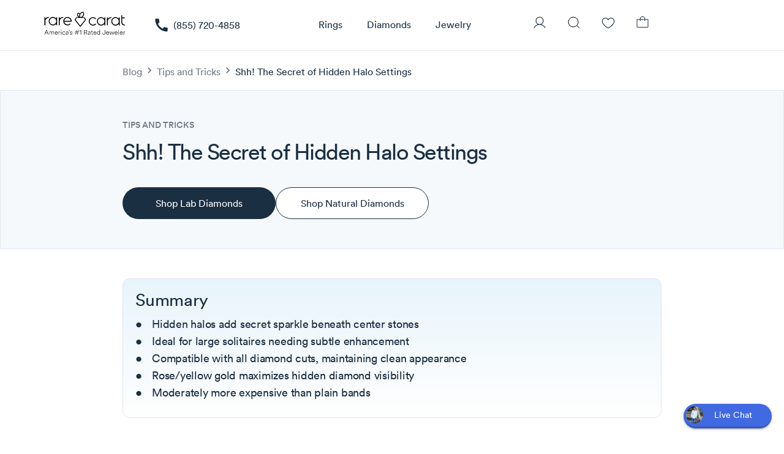

--- FILE ---
content_type: text/css; charset=UTF-8
request_url: https://www.rarecarat.com/assets/BottomSheetButtonUI.50d5de31.css
body_size: -430
content:
.__critical_marker_dd40472e[data-v-5c9a6794]{content:"dd40472e"}


--- FILE ---
content_type: application/javascript; charset=UTF-8
request_url: https://www.rarecarat.com/assets/NewDiamondCardMobile.fd4eacf5.js
body_size: 7126
content:
import{_ as e,o as a,i,z as l,H as o,U as t,B as r,E as d,M as n,C as s,D as c,x as u,w as p,J as m,u as v,a1 as g,k as h,L as f,W as b,V as w,K as y,X as k,j as x,Y as D,A as _,S as P,aw as S,O as q,G as C,az as B,aA as $,aB as I,b2 as j,b3 as M,aC as T}from"./index.9f3839d1.js";import{Q as E}from"./QNoSsr.0fa763fd.js";import{f as L}from"./MoneyFormatter.1e3de999.js";import{f as N}from"./nat-delta-prices.7448bf45.js";import{D as F}from"./DiamondImage.97b8846c.js";import{_ as O}from"./BlackFridayCardTag.a1c2aa70.js";import{_ as z}from"./Toast.9fe67350.js";import{_ as A}from"./DiamondSpinshotHolder.a4c19591.js";import{P as R}from"./PriceProtectionBottomSheet.21b4e839.js";import{d as U,b as H}from"./useCoupon.2c596e7d.js";import"./shapes.66b14b52.js";import{I as V,o as Z}from"./Info.764658b1.js";import{m as W}from"./check.42c9a8d5.js";const G={class:"price q-mr-xs"},Q={key:0,class:"strike-price"},Y={class:"price q-mr-xs"},J={key:0,class:"strike-price"};var K=e({__name:"DiamondPrice",props:{price:{type:[String,Number],required:!0},strikePrice:{type:[String,Number],required:!0},showStrikePrice:{type:Boolean,default:!1},isFlex:{type:Boolean,default:!0},wrap:{type:Boolean,default:!1},isDesktop:{type:Boolean,default:!1},notFormatted:{type:Boolean,default:!1}},setup:e=>(n,s)=>e.notFormatted?(a(),i("div",{key:0,id:"diamond-price-wrap",class:d({flex:e.isFlex,"no-wrap":!e.wrap,desktop:e.isDesktop})},[l("div",G,o(t(L).format(e.price)),1),e.showStrikePrice?(a(),i("div",Q,o(t(L).format(e.strikePrice)),1)):r("",!0)],2)):(a(),i("div",{key:1,id:"diamond-price-wrap",class:d({flex:e.isFlex,"no-wrap":!e.wrap,desktop:e.isDesktop})},[l("div",Y,o(e.price),1),e.showStrikePrice?(a(),i("div",J,o(e.strikePrice),1)):r("",!0)],2))},[["__scopeId","data-v-54f6a6df"]]);const X={xmlns:"http://www.w3.org/2000/svg",width:"13",height:"13",fill:"none"};var ee={render:function(e,o){return a(),i("svg",X,o[0]||(o[0]=[l("path",{d:"m11.398 4.273-6 6a.563.563 0 0 1-.797 0L1.976 7.648a.563.563 0 0 1 .797-.797L5 9.078l5.602-5.6a.564.564 0 0 1 .797.796l-.001-.001Z"},null,-1)]))}};const ae={xmlns:"http://www.w3.org/2000/svg",width:"16",height:"17",fill:"none"};var ie={render:function(e,o){return a(),i("svg",ae,o[0]||(o[0]=[l("path",{d:"m14.53 5.364-8 8a.75.75 0 0 1-1.062 0l-3.5-3.5a.751.751 0 1 1 1.063-1.062L6 11.77l7.47-7.468a.751.751 0 0 1 1.062 1.062h-.001Z"},null,-1)]))}};const le={class:"flex no-wrap"},oe={class:"text-capitalize"},te={__name:"DiamondLabels",props:{priceScoreLabel:{type:String,required:!0},qualityScore:{type:[String,Number],required:!0},qualityMaxScore:{type:[String,Number],required:!0},isDesktop:{type:Boolean,default:!1},diamond:{type:Object,required:!0}},setup(e){const g=e,h=n((()=>{var e,a,i;return(null==(e=g.diamond)?void 0:e.qualityScore)+(null==(i=null==(a=g.diamond)?void 0:a.pairedDiamond)?void 0:i.qualityScore)})),f=n((()=>{var e,a,i;return(null==(e=g.diamond)?void 0:e.qualityMaxScore)+(null==(i=null==(a=g.diamond)?void 0:a.pairedDiamond)?void 0:i.qualityMaxScore)})),b=n((()=>{var e;return null==(e=g.diamond)?void 0:e.pairedDiamond})),w=n((()=>"great"===g.priceScoreLabel?"great-price":"high"===g.priceScoreLabel?"high-price":"fair-price")),y=n((()=>g.qualityMaxScore-1<=g.qualityScore?"great-quality":"good-quality"));return(n,g)=>(a(),i("div",{id:"diamond-labels-wrap",class:d({desktop:e.isDesktop})},[l("div",le,[s(u(V,{color:"grey-5","no-icon":""},{launcher:p((()=>[e.priceScoreLabel?(a(),i("div",{key:0,class:d(["price-score-label",`${w.value} ${b.value?"q-mr-sm":"q-mr-xs"}`])},[l("span",oe,o(e.priceScoreLabel),1),g[0]||(g[0]=m(" price"))],2)):r("",!0)])),header:p((()=>g[1]||(g[1]=[m("Price Score")]))),default:p((()=>[g[2]||(g[2]=m(" The price score explains how well priced the diamond is relative to what our fancy math calculations expect it to be priced at. Our data science team uses artificial intelligence and machine learning to predict diamond prices more accurately than Zillow predicts the prices of homes. Read more about it ")),g[3]||(g[3]=l("a",{href:"/blog/news/rare-carats-deal-score",target:"_blank"},"here",-1)),g[4]||(g[4]=m(". "))])),_:1},512),[[c,e.priceScoreLabel]]),s(u(V,{color:"grey-5","no-icon":""},{launcher:p((()=>[e.qualityScore&&e.qualityMaxScore&&!b.value?(a(),i("div",{key:0,class:d(["quality-score-label",`${y.value}`])},[l("div",{class:d(["checkmark-svg",`${y.value}`])},[e.isDesktop?(a(),v(t(ie),{key:0})):(a(),v(t(ee),{key:1}))],2),l("div",null,o(e.qualityScore)+"/"+o(e.qualityMaxScore),1)],2)):r("",!0),e.qualityScore&&e.qualityMaxScore&&b.value?(a(),i("div",{key:1,class:d(["quality-score-label",`${y.value}`])},[l("div",{class:d(["checkmark-svg",`${y.value}`])},[e.isDesktop?(a(),v(t(ie),{key:0})):(a(),v(t(ee),{key:1}))],2),l("div",null,o(h.value)+"/"+o(f.value),1)],2)):r("",!0)])),header:p((()=>g[5]||(g[5]=[m("Quality Score")]))),default:p((()=>[g[6]||(g[6]=m(" When a trained gemologist picks up a diamond report, their eyes scan the page looking at many values. Our gemologists helped create a simple checklist to evaluate a diamond sold anywhere. Missing on a couple is usually ok, just depends which ones. You can always ask a human gemologist (bottom right) if you are concerned. "))])),_:1},512),[[c,e.qualityScore]])])],2))}},re={class:"label"},de={key:1,class:"label"},ne={__name:"DiamondImageLabels",props:{bestDealEnabled:{type:Boolean,default:!1},bestDeal:{type:Boolean,default:!1},lowestPrice:{type:Boolean,default:!1},diamond:{type:Object,required:!0},isDesktop:{type:Boolean,default:!1}},setup(e){const h=e,f=n((()=>!h.bestDeal&&h.lowestPrice?"Lowest Price":h.bestDeal?"Best Value":h.diamond.isNew?"New":h.diamond.isLocal?"Local":""));return(n,h)=>(a(),i("div",{id:"diamond-image-labels",class:d({desktop:e.isDesktop})},[e.bestDeal?s((a(),v(V,{key:0,class:"label",color:"grey-5","no-icon":""},{launcher:p((()=>[l("div",re,[h[0]||(h[0]=m("Best Value ")),u(g,{class:"q-pa-none q-ma-none q-ml-xs","icon-left":"",size:e.isDesktop?"16px":"14px",name:t(Z)},null,8,["size","name"])])])),header:p((()=>h[1]||(h[1]=[m("Best Value")]))),default:p((()=>[l("p",null,[u(g,{size:"19px",color:n.isDark?"white":"secondary",name:t(W)},null,8,["color","name"]),h[2]||(h[2]=m(" Selected ")),l("span",{class:d(["text-bold",{"text-primary":n.$q.dark.isActive,"text-secondary":!n.$q.dark.isActive}])},"as best value in your search criteria by our Artificial Intelligence algorithm",2),h[3]||(h[3]=m(". "))]),l("p",null,[u(g,{size:"19px",color:n.isDark?"white":"secondary",name:t(W)},null,8,["color","name"]),h[4]||(h[4]=m(" Priced ")),l("span",{class:d(["text-bold",{"text-primary":n.$q.dark.isActive,"text-secondary":!n.$q.dark.isActive}])},o(-1*e.diamond.fairPriceDifference)+"% below",3),h[5]||(h[5]=m(" our fair price estimate. "))]),l("p",null,[u(g,{size:"19px",color:n.isDark?"white":"secondary",name:t(W)},null,8,["color","name"]),h[6]||(h[6]=m(" Meets all of our quality checks ")),l("span",{class:d(["text-bold",{"text-primary":n.$q.dark.isActive,"text-secondary":!n.$q.dark.isActive}])},"(18/18)",2),h[7]||(h[7]=m(". "))]),h[8]||(h[8]=l("p",null,[m(" Our data science team uses AI and machine learning to predict diamond prices highly accurately. "),l("a",{href:"/blog/company-news/rare-carats-deal-score",target:"_blank"},"Read more about it here"),m(". ")],-1))])),_:1},512)),[[c,!0]]):f.value?(a(),i("div",de,o(f.value),1)):r("",!0)],2))}},se={xmlns:"http://www.w3.org/2000/svg",width:"16",height:"16",fill:"none"};var ce={render:function(e,o){return a(),i("svg",se,o[0]||(o[0]=[l("path",{stroke:"#000",d:"M7 1.667c.37 0 .737.118 1.683.442l.334.114c.883.303 1.524.523 1.974.705.225.092.385.167.496.232.091.053.125.084.133.092.003.005.024.048.046.164.025.128.044.306.058.55.026.488.026 1.172.026 2.11v.919c0 2.98-2.227 4.45-3.725 5.104a3.115 3.115 0 0 1-.471.181 2.168 2.168 0 0 1-.554.054c-.27 0-.427-.022-.554-.054a3.115 3.115 0 0 1-.471-.18C4.477 11.444 2.25 9.974 2.25 6.994v-.918c0-.94 0-1.623.026-2.111.014-.244.033-.422.058-.55.022-.116.043-.159.046-.164a.708.708 0 0 1 .133-.092c.11-.065.271-.14.496-.232.45-.182 1.091-.402 1.974-.705l.334-.114C6.263 1.785 6.63 1.667 7 1.667Z"},null,-1)]))}};const ue={xmlns:"http://www.w3.org/2000/svg",width:"20",height:"20",fill:"none"};var pe={render:function(e,o){return a(),i("svg",ue,o[0]||(o[0]=[l("g",{"clip-path":"url(#clip0_7623_511)"},[l("path",{fill:"#000","fill-opacity":".24",stroke:"#fff","stroke-linecap":"round","stroke-linejoin":"round","stroke-width":"1.25",d:"M10 17.159s-8.75-4.556-8.75-9.925a4.32 4.32 0 0 1 1.33-3.107 4.623 4.623 0 0 1 3.213-1.286c1.9 0 3.529 1.001 4.207 2.603.678-1.602 2.306-2.603 4.207-2.603 1.205 0 2.36.462 3.212 1.286a4.32 4.32 0 0 1 1.331 3.107c0 5.369-8.75 9.925-8.75 9.925Z"})],-1)]))}};const me={xmlns:"http://www.w3.org/2000/svg",width:"20",height:"20",fill:"none"};var ve={render:function(e,o){return a(),i("svg",me,o[0]||(o[0]=[l("g",{"clip-path":"url(#clip0_7631_3509)"},[l("path",{fill:"#DE1135",stroke:"#DE1135","stroke-linecap":"round","stroke-linejoin":"round","stroke-width":"1.25",d:"M10 17.159s-8.75-4.556-8.75-9.925a4.32 4.32 0 0 1 1.33-3.107 4.623 4.623 0 0 1 3.213-1.286c1.9 0 3.529 1.001 4.207 2.603.678-1.602 2.306-2.603 4.207-2.603 1.205 0 2.36.462 3.212 1.286a4.32 4.32 0 0 1 1.331 3.107c0 5.369-8.75 9.925-8.75 9.925Z"})],-1)]))}};const ge={class:"diamond-card-desktop-wrap"},he={key:3,class:"viewed"},fe={class:"black-friday-price-protection black-friday-price-protection-desktop"},be={class:"description-holder q-px-xs"},we={class:"diamond-name"},ye={class:"diamond-cut text-capitalize"},ke={__name:"NewDiamondCardDesktop",props:{diamond:{type:Object,required:!0},rareCaratIdeal:{type:Boolean,default:!1},clickSource:{type:String},filters:{type:Object},clickPosition:{type:Number},nextDiamondPrice:{type:Number},bestDealEnabled:{type:Boolean,default:!1},bestDeal:{type:Boolean,default:!1},lowestPrice:{type:Boolean,default:!1},holidayShippingIcon:{type:Boolean,default:!1},size:{type:String,default:"100%"},idx:{type:Number,default:0},imageWidth:{type:String,default:null},imageHeight:{type:String,default:null},favoriteButtonRight:{type:String,default:"8px"}},setup(e){const s=h((()=>C((()=>import("./SearchCardContextMenu.b0acd8e2.js")),["assets/SearchCardContextMenu.b0acd8e2.js","assets/QItemSection.bdcf7ddb.js","assets/index.9f3839d1.js","assets/index.870ea5b2.css","assets/QItem.6f688361.js","assets/QTooltip.d8b29612.js","assets/position-engine.3283c220.js","assets/selection.2fdf784e.js","assets/QList.98eed916.js","assets/QMenu.19724e96.js","assets/ClosePopup.ee3a5c91.js","assets/favorite.2fe1ca82.js","assets/contentCopy.2d9aca4b.js","assets/favoriteBorder.d167804b.js","assets/visibility.947b1205.js","assets/visibilityOff.2a277a72.js","assets/copy-to-clipboard.658b113a.js"]))),{openDiamondProductPage:c,onToggleFavorite:m,pairId:g}=U(),{isNewCoupon:V,hasPromoCode:Z}=H(),W=f(),G=b(),Q=w(),Y=y(),J=k({category:"Diamond",action:"ProductPage",label:"Click"}),X=k(!1),ee=k(!1),ae=e,ie=n((()=>G.getters["experiments/getIsTargetted"]("Hide_Card_Tag"))),le=n((()=>G.getters["experiments/getIsTargetted"]("Diamond_Search_Spinshot_Card_Desktop"))),oe=n((()=>{var e,a;return null==(a=null==(e=null==de?void 0:de.value)?void 0:e.search_page_component)?void 0:a.search_result_label_active})),re=n((()=>G.getters["experiments/getIsTargetted"]("Replace_Black_Friday_Protection_With_More_Prominent_Banner"))),de=n((()=>{var e;return null==(e=G.state.cms)?void 0:e.saleConfiguration})),se=n((()=>!1)),ue=n((()=>ae.diamond.videos&&ae.diamond.videos.length>0)),me=n((()=>ae.imageWidth||(W.platform.is.mobile?"205px":"277px"))),ke=n((()=>ae.imageHeight||(W.platform.is.mobile?"205px":"277px"))),xe=n((()=>({right:ae.favoriteButtonRight}))),De=n((()=>ae.bestDealEnabled&&ae.bestDeal?"Best Value":ae.bestDealEnabled&&!ae.bestDeal&&ae.lowestPrice?"Lowest Price":"Price Protected")),_e=n((()=>`${ae.diamond.carat} Carat`)),Pe=n((()=>`${B(ae.diamond.color)}`)),Se=n((()=>`${$(ae.diamond.clarity)}`)),qe=n((()=>{var e,a;return(null==(e=ae.diamond)?void 0:e.isRCIdeal)?"Rare Carat Ideal":`${I(null==(a=ae.diamond)?void 0:a.cut)}`})),Ce=n((()=>{var e;return`${(null==qe?void 0:qe.value)?null==(e=null==qe?void 0:qe.value)?void 0:e.replace(/(^\w|\s\w)/g,(e=>e.toUpperCase())):""} Cut`})),Be=n((()=>{var e,a,i;const l=(null==Fe?void 0:Fe.value)?null==(e=null==Fe?void 0:Fe.value)?void 0:e.toString().replace(/(^\w|\s\w)/g,(e=>e.toUpperCase())):"";return`${null==(a=ae.diamond)?void 0:a.carat}ct-`+j(`${null==Pe?void 0:Pe.value} ${null==Se?void 0:Se.value} ${null==Ce?void 0:Ce.value} ${l} ${(null==(i=null==ae?void 0:ae.diamond)?void 0:i.isLabGrown)?"Lab Grown ":""}Diamond`)})),$e=n((()=>{var e,a,i;const l={name:"product-diamond",params:{id:(null==(e=ae.diamond)?void 0:e.id)?null==(a=ae.diamond)?void 0:a.id:null==(i=ae.diamond)?void 0:i.itemId,slug:null==Be?void 0:Be.value},query:{sid:Q.params.id}};return"undefined"==typeof window?Y.resolve(l).href:window.location.origin+Y.resolve(l).href})),Ie=n((()=>{var e,a,i;return L.format((null==(e=ae.diamond)?void 0:e.price)?null==(a=ae.diamond)?void 0:a.price:null==(i=ae.diamond)?void 0:i.originalPrice)})),je=n((()=>{var e,a,i;return ae.diamond.promoCode?L.format(ae.diamond.price-ae.diamond.promoCode.amount):L.format((null==(e=ae.diamond)?void 0:e.price)?null==(a=ae.diamond)?void 0:a.price:null==(i=ae.diamond)?void 0:i.originalPrice)})),Me=n((()=>M(ae.diamond.modelRating))),Te=n((()=>ae.diamond.qualityScore)),Ee=n((()=>ae.diamond.qualityMaxScore)),Le=n((()=>{const e=ae.diamond;let a=null;if(ae.diamond){if(e.videos)for(let i=0,l=e.videos.length;i<l;i++){const l=e.videos[i];l.previewImageUrl&&(a=`https://media.rarecarat.com/video/${l.previewImageUrl}`)}if(e.images&&!a&&(a=e.images[0]),!e.images&&!a&&e.videos&&e.videos.length){const i=N(e.videos,W.platform);i&&(a=`https://media.rarecarat.com/video/${i.previewUrl}`)}return a}})),Ne=n((()=>{const e=Le.value;return!(e&&Le.value.indexOf(".json")>-1)&&e})),Fe=n((()=>{var e;return T(null==(e=ae.diamond)?void 0:e.shape)})),Oe=n((()=>{var e;return(null==(e=G.state.diamond.seen)?void 0:e.indexOf(ae.diamond.id))>-1})),ze=n((()=>G.state.compareTable.favorites));Oe.value&&(X.value=!0);const Ae=()=>{G.state.app.scrollingUp=!0,ee.value=!0,setTimeout((()=>{ee.value=!1}),3e3)},Re=()=>{c(ae.diamond,ae.clickSource,J.value,!1,ae.clickPosition,ae.nextDiamondPrice)},Ue=e=>{m(ae.diamond,"default",(()=>{Ae()})),e.isFavorite?Ae():ee.value=!1},He=()=>{if(ze.value.length>0)for(let e=0;e<ze.value.length;e++)ze.value[e].id===ae.diamond.id&&(ae.diamond.isFavorite=!0)};return x((()=>{G.dispatch("experiments/sendEvent","Hide_Card_Tag"),ze.value.length>0&&He()})),D((()=>ze.value),(e=>{e&&He()})),(n,h)=>{var f,b;return a(),i(q,null,[u(z,{"is-diamond":"","preview-image":Le.value,"show-toast-image":ee.value,width:"60px",height:"60px"},null,8,["preview-image","show-toast-image"]),l("div",{id:"diamond-card-desktop-outer-wrap",onClick:h[5]||(h[5]=e=>Re())},[l("div",ge,[l("div",{class:d(["image-holder",{empty:!Le.value||!(null==(f=Le.value)?void 0:f.includes("rarecarat.com"))||(null==(b=Le.value)?void 0:b.includes("undefined"))}]),style:_({width:me.value,height:ke.value})},[u(E,null,{default:p((()=>[(a(),v(P,null,{default:p((()=>[u(t(s),{type:"Diamond",object:ae.diamond,onOpen:h[0]||(h[0]=e=>Re()),onOpenNewTab:h[1]||(h[1]=e=>t(c)(ae.diamond,ae.clickSource,J.value.value,!0,ae.clickPosition,ae.nextDiamondPrice)),onToggleFavorite:h[2]||(h[2]=a=>t(m)(e.diamond)),url:$e.value,"no-hide":""},null,8,["object","url"])])),_:1}))])),_:1}),le.value&&ue.value&&0===e.idx&&!t(g)?(a(),v(A,{key:0,diamond:e.diamond,paused:0!==e.idx},null,8,["diamond","paused"])):(a(),v(F,{key:1,"border-radius":t(W).platform.is.mobile?"8px":"6px",mobile:"",src:Le.value,traditional:Ne.value,shape:Fe.value,width:me.value,height:ke.value,"is-lab-grown":e.diamond.isLabGrown,"image-id":`diamond-image${e.diamond.id}`,"no-spinner":"","load-type":"Product"===e.clickSource?"canonical":"preload","show-badges":!1},null,8,["border-radius","src","traditional","shape","width","height","is-lab-grown","image-id","load-type"])),se.value||oe.value&&!ie.value||!e.bestDeal&&!e.lowestPrice?r("",!0):(a(),v(ne,{key:2,diamond:e.diamond,"best-deal":e.bestDeal,"best-deal-enabled":e.bestDealEnabled,"lowest-price":e.lowestPrice,"is-desktop":""},null,8,["diamond","best-deal","best-deal-enabled","lowest-price"])),Oe.value&&X.value?(a(),i("div",he,"Viewed")):r("",!0),l("div",{class:"favorite-button-wrap",style:_(xe.value)},[e.diamond.isFavorite?(a(),v(t(ve),{key:0,class:"favorite",onClick:h[3]||(h[3]=S((a=>Ue(e.diamond)),["stop","prevent"]))})):(a(),v(t(pe),{key:1,class:"favorite",onClick:h[4]||(h[4]=S((a=>Ue(e.diamond)),["stop","prevent"]))}))],4),oe.value&&!ie.value?(a(),v(O,{key:4,diamond:e.diamond,"best-deal-enabled":e.bestDealEnabled,"best-deal":e.bestDeal,"lowest-price":e.lowestPrice,"no-interaction":re.value,"sale-configuration":de.value,index:e.idx},null,8,["diamond","best-deal-enabled","best-deal","lowest-price","no-interaction","sale-configuration","index"])):r("",!0),se.value&&!oe.value?(a(),v(R,{key:5,"is-dark":n.isDark,"show-cta":!1},{launcher:p((()=>[l("div",fe,[l("div",null,[u(t(ce)),l("span",null,o(De.value),1)])])])),_:1},8,["is-dark"])):r("",!0)],6),l("div",be,[l("div",we,o(_e.value)+" · "+o(Pe.value)+" · "+o(Se.value),1),l("div",ye,o(qe.value)+" Cut",1),t(V)?r("",!0):(a(),v(K,{key:0,class:"q-my-sm",price:je.value,"strike-price":Ie.value,"show-strike-price":"","is-desktop":""},null,8,["price","strike-price"])),t(V)?(a(),v(K,{key:1,class:"q-my-sm",price:je.value,"strike-price":Ie.value,"show-strike-price":t(Z)(e.diamond),"is-desktop":""},null,8,["price","strike-price","show-strike-price"])):r("",!0),u(te,{"price-score-label":Me.value,"quality-score":Te.value,"quality-max-score":Ee.value,"is-desktop":""},null,8,["price-score-label","quality-score","quality-max-score"])])])])],64)}}},xe={xmlns:"http://www.w3.org/2000/svg",width:"17",height:"17",fill:"none"};var De={render:function(e,o){return a(),i("svg",xe,o[0]||(o[0]=[l("g",{"clip-path":"url(#a)"},[l("path",{fill:"#000","fill-opacity":".24",stroke:"#fff","stroke-linecap":"round","stroke-linejoin":"round","stroke-width":"1.25",d:"M8.5 14.227s-7-3.645-7-7.94c0-.932.383-1.826 1.065-2.485a3.699 3.699 0 0 1 2.57-1.03c1.52 0 2.822.802 3.365 2.083.543-1.281 1.845-2.083 3.365-2.083.964 0 1.889.37 2.57 1.03A3.456 3.456 0 0 1 15.5 6.287c0 4.295-7 7.94-7 7.94Z"})],-1),l("defs",null,[l("clipPath",{id:"a"},[l("path",{fill:"#fff",d:"M.5.5h16v16H.5z"})])],-1)]))}};const _e={xmlns:"http://www.w3.org/2000/svg",width:"17",height:"16",fill:"none"};var Pe={render:function(e,o){return a(),i("svg",_e,o[0]||(o[0]=[l("g",{"clip-path":"url(#a)"},[l("path",{fill:"#DE1135",stroke:"#DE1135","stroke-linecap":"round","stroke-linejoin":"round","stroke-width":"1.25",d:"M8.5 13.727s-7-3.645-7-7.94c0-.932.383-1.826 1.065-2.485a3.699 3.699 0 0 1 2.57-1.03c1.52 0 2.822.802 3.365 2.083.543-1.281 1.845-2.083 3.365-2.083.964 0 1.889.37 2.57 1.03A3.456 3.456 0 0 1 15.5 5.787c0 4.295-7 7.94-7 7.94Z"})],-1),l("defs",null,[l("clipPath",{id:"a"},[l("path",{fill:"#fff",d:"M.5 0h16v16H.5z"})])],-1)]))}};const Se={xmlns:"http://www.w3.org/2000/svg",width:"14",height:"14",fill:"none"};var qe={render:function(e,o){return a(),i("svg",Se,o[0]||(o[0]=[l("path",{stroke:"#000",d:"M7 1.667c.37 0 .737.118 1.683.442l.334.114c.883.303 1.524.523 1.974.705.225.092.385.167.496.232.091.053.125.084.133.092.003.005.024.048.046.164.025.128.044.306.058.55.026.488.026 1.172.026 2.11v.919c0 2.98-2.227 4.45-3.725 5.104a3.115 3.115 0 0 1-.471.181 2.168 2.168 0 0 1-.554.054c-.27 0-.427-.022-.554-.054a3.115 3.115 0 0 1-.471-.18C4.477 11.444 2.25 9.974 2.25 6.994v-.918c0-.94 0-1.623.026-2.111.014-.244.033-.422.058-.55.022-.116.043-.159.046-.164a.708.708 0 0 1 .133-.092c.11-.065.271-.14.496-.232.45-.182 1.091-.402 1.974-.705l.334-.114C6.263 1.785 6.63 1.667 7 1.667Z"},null,-1)]))}};const Ce={key:3,class:"viewed"},Be={class:"black-friday-price-protection"},$e={key:6,class:"favorite-button-wrap"},Ie={class:"description-holder q-px-xs"},je={class:"diamond-name"},Me={class:"diamond-cut text-capitalize q-mb-xs"},Te={__name:"NewDiamondCardMobile",props:{diamond:{type:Object,required:!0},rareCaratIdeal:{type:Boolean,default:!1},clickSource:{type:String},filters:{type:Object},clickPosition:{type:Number},nextDiamondPrice:{type:Number},bestDealEnabled:{type:Boolean,default:!1},bestDeal:{type:Boolean,default:!1},lowestPrice:{type:Boolean,default:!1},holidayShippingIcon:{type:Boolean,default:!1},size:{type:String,default:"100%"},idx:{type:Number,default:0}},setup(e){const{openDiamondProductPage:s,onToggleFavorite:c}=U(),{isNewCoupon:m,hasPromoCode:g}=H(),h=f(),w=b(),y=k({category:"Diamond",action:"ProductPage",label:"Click"}),_=k(!1),P=k(!1),C=e,j=n((()=>w.getters["experiments/getIsTargetted"]("Hide_Card_Tag"))),E=n((()=>{var e,a;return null==(a=null==(e=null==Z?void 0:Z.value)?void 0:e.search_page_component)?void 0:a.search_result_label_active})),V=n((()=>w.getters["experiments/getIsTargetted"]("Replace_Black_Friday_Protection_With_More_Prominent_Banner"))),Z=n((()=>{var e;return null==(e=w.state.cms)?void 0:e.saleConfiguration})),W=n((()=>!1)),G=n((()=>C.diamond.isNew?"New":C.bestDealEnabled&&C.bestDeal?"Best Value":C.bestDealEnabled&&!C.bestDeal&&C.lowestPrice?"Lowest Price":"Price Protected")),Q=n((()=>C.bestDealEnabled&&C.bestDeal||C.bestDealEnabled&&!C.bestDeal&&C.lowestPrice)),Y=n((()=>`${C.diamond.carat} Carat`)),J=n((()=>`${B(C.diamond.color)}`)),X=n((()=>`${$(C.diamond.clarity)}`)),ee=n((()=>{var e,a;return(null==(e=C.diamond)?void 0:e.isRCIdeal)?"Rare Carat Ideal":`${I(null==(a=C.diamond)?void 0:a.cut)}`})),ae=n((()=>{var e,a,i;return L.format((null==(e=C.diamond)?void 0:e.price)?null==(a=C.diamond)?void 0:a.price:null==(i=C.diamond)?void 0:i.originalPrice)})),ie=n((()=>{var e,a,i;return C.diamond.promoCode?L.format(C.diamond.price-C.diamond.promoCode.amount):L.format((null==(e=C.diamond)?void 0:e.price)?null==(a=C.diamond)?void 0:a.price:null==(i=C.diamond)?void 0:i.originalPrice)})),le=n((()=>M(C.diamond.modelRating))),oe=n((()=>C.diamond.qualityScore)),re=n((()=>C.diamond.qualityMaxScore)),de=n((()=>w.getters["experiments/getIsTargetted"]("Diamond_Search_Spinshot_Card_Mobile"))),se=n((()=>{const e=C.diamond;let a=null;if(C.diamond){if(e.videos)for(let i=0,l=e.videos.length;i<l;i++){const l=e.videos[i];l.previewImageUrl&&(a=`https://media.rarecarat.com/video/${l.previewImageUrl}`)}if(e.images&&!a&&(a=e.images[0]),!e.images&&!a&&e.videos&&e.videos.length){const i=N(e.videos,h.platform);i&&(a=`https://media.rarecarat.com/video/${i.previewUrl}`)}return a}})),ce=n((()=>{const e=se.value;return!(e&&se.value.indexOf(".json")>-1)&&e})),ue=n((()=>{var e;return T(null==(e=C.diamond)?void 0:e.shape)})),pe=n((()=>{var e;return(null==(e=w.state.diamond.seen)?void 0:e.indexOf(C.diamond.id))>-1})),me=n((()=>w.state.compareTable.favorites)),ve=n((()=>C.diamond.videos&&C.diamond.videos.length>0)),ge=n((()=>h.dark.isActive)),he=n((()=>w.getters["experiments/getIsTargetted"]("Remove_Whishlist_Button")));pe.value&&(_.value=!0);const fe=e=>{c(C.diamond,"default"),e.isFavorite?(w.state.app.scrollingUp=!0,P.value=!0,setTimeout((()=>{P.value=!1}),3e3)):P.value=!1},be=()=>{if(me.value.length>0)for(let e=0;e<me.value.length;e++)me.value[e].id===C.diamond.id&&(C.diamond.isFavorite=!0)};return x((()=>{w.dispatch("experiments/sendEvent","Hide_Card_Tag"),me.value.length>0&&be()})),D((()=>me.value),(e=>{e&&be()})),(n,c)=>{var h;return a(),i(q,null,[u(z,{"is-diamond":"","preview-image":(null==(h=e.diamond)?void 0:h.pairedDiamond)?n.pairPreviewImage:se.value,"show-toast-image":P.value,width:"40px",height:"40px"},null,8,["preview-image","show-toast-image"]),l("div",{id:"diamond-card-mobile-outer-wrap",onClick:c[2]||(c[2]=e=>("undefined"!=typeof window&&window.localStorageBridge.setItem("diamonds-search-scroll-offset",window.scrollY),void s(C.diamond,C.clickSource,y.value,!1,null,C.nextDiamondPrice)))},[l("div",{class:d(["diamond-card-mobile-wrap",{"diamond-spinshot-holder":de.value}])},[l("div",{class:d(["image-holder",{empty:!se.value}])},[de.value&&ve.value&&0===C.idx?(a(),v(A,{key:0,diamond:e.diamond,paused:!1},null,8,["diamond"])):(a(),v(F,{key:1,"border-radius":"6px",mobile:"",src:se.value,traditional:ce.value,shape:ue.value,width:e.size,height:e.size,"is-lab-grown":e.diamond.isLabGrown,"image-id":`diamond-image${e.diamond.id}`,"no-spinner":"","load-type":"Product"===e.clickSource?"canonical":"preload","show-badges":!1},null,8,["src","traditional","shape","width","height","is-lab-grown","image-id","load-type"])),!W.value&&!Q.value&&!E.value||j.value?(a(),v(ne,{key:2,diamond:e.diamond,"best-deal":e.bestDeal,"best-deal-enabled":e.bestDealEnabled,"lowest-price":e.lowestPrice},null,8,["diamond","best-deal","best-deal-enabled","lowest-price"])):r("",!0),pe.value&&_.value?(a(),i("div",Ce,"Viewed")):r("",!0),(E.value||e.bestDeal||e.lowestPrice)&&!j.value?(a(),v(O,{key:4,diamond:e.diamond,"best-deal-enabled":e.bestDealEnabled,"best-deal":e.bestDeal,"lowest-price":e.lowestPrice,"no-interaction":V.value,"sale-configuration":Z.value,index:e.idx},null,8,["diamond","best-deal-enabled","best-deal","lowest-price","no-interaction","sale-configuration","index"])):r("",!0),W.value&&!E.value?(a(),v(R,{key:5,"is-dark":ge.value},{launcher:p((()=>[l("div",Be,[l("div",null,[u(t(qe)),l("span",null,o(G.value),1)])])])),_:1},8,["is-dark"])):r("",!0),he.value?r("",!0):(a(),i("div",$e,[e.diamond.isFavorite?(a(),v(t(Pe),{key:0,class:"favorite",onClick:c[0]||(c[0]=S((a=>fe(e.diamond)),["stop","prevent"]))})):(a(),v(t(De),{key:1,class:"favorite",onClick:c[1]||(c[1]=S((a=>fe(e.diamond)),["stop","prevent"]))}))]))],2),l("div",Ie,[l("div",je,o(Y.value)+" · "+o(J.value)+" · "+o(X.value),1),l("div",Me,o(ee.value)+" Cut",1),t(m)?r("",!0):(a(),v(K,{key:0,class:"q-mb-xs",price:ie.value,"strike-price":ae.value,"show-strike-price":""},null,8,["price","strike-price"])),t(m)?(a(),v(K,{key:1,class:"q-mb-xs",price:ie.value,"strike-price":ae.value,"show-strike-price":t(g)(e.diamond)},null,8,["price","strike-price","show-strike-price"])):r("",!0),u(te,{"price-score-label":le.value,"quality-score":oe.value,"quality-max-score":re.value},null,8,["price-score-label","quality-score","quality-max-score"])])],2)])],64)}}};export{K as D,qe as S,Te as _,ke as a,Pe as b,te as c};


--- FILE ---
content_type: application/javascript; charset=UTF-8
request_url: https://www.rarecarat.com/assets/ProfileDropdown.12763e7a.js
body_size: 2064
content:
import{Q as r}from"./QItemSection.bdcf7ddb.js";import{Q as a}from"./QItem.6f688361.js";import{o as e,u as o,w as t,x as l,C as s,z as i,D as n,U as m,aF as c,J as d,a1 as p,B as f,i as u,O as b}from"./index.9f3839d1.js";import{Q as j}from"./QList.98eed916.js";import{Q as k}from"./QMenu.19724e96.js";import{m as g}from"./chevronRight.e6a26165.js";import{m as y}from"./favoriteBorder.d167804b.js";import{m as _}from"./NewPromoSaleBanner.bc06d471.js";import{u as w}from"./useCart.132b2de5.js";import"./useCoupon.2c596e7d.js";import"./shapes.66b14b52.js";import x from"./DarkModeToggle.f24e227d.js";import"./position-engine.3283c220.js";import"./selection.2fdf784e.js";import"./QScrollArea.95bf6c76.js";import"./use-hydration.877e86b1.js";import"./QScrollObserver.e996bf81.js";import"./TouchPan.d383981d.js";import"./touch.9135741d.js";import"./QToolbar.b5bfcd81.js";import"./trackClick.e66786bf.js";import"./useUtm.3642d3c3.js";import"./utm.9784b1b1.js";import"./rarecarat-rated-jeweler.3d1176b5.js";import"./bag.23ce0824.js";import"./rarecarat-tiny.dd43f54b.js";import"./PromotionBottomSheet.5f47b52b.js";import"./search.bf72ef3a.js";import"./Utm.7eba05a1.js";import"./favorite.2fe1ca82.js";import"./arrowDropDown.b8e9e778.js";import"./call.65aa75fb.js";import"./shoppingBag.373005dd.js";import"./CartMixin.3ed3147b.js";import"./default.9d175393.js";import"./close.fd13564b.js";import"./error.7a800b2f.js";import"./MoneyFormatter.1e3de999.js";import"./nat-delta-prices.7448bf45.js";import"./MenuMobileNew.7ff0148e.js";import"./QItemLabel.5297e4dd.js";import"./QExpansionItem.04c859bc.js";import"./QSlideTransition.7bca0d60.js";import"./keyboardArrowDown.264dbaf6.js";import"./keyboardArrowRight.265c575e.js";import"./search.56a12e26.js";import"./ScrollArea.58b753c2.js";import"./Global.83107c94.js";import"./index.570c2aca.js";import"./email.8946a4bb.js";import"./LazyHydrate.12296351.js";import"./SearchBar.21568b4b.js";import"./quiz.32a620cb.js";import"./QSpinnerDots.06f2515f.js";import"./QBanner.2dc81b22.js";import"./llm-result-search.b2b5741e.js";import"./expandMore.914bf2da.js";import"./cancel.9842f26a.js";import"./NewDiamondCardMobile.fd4eacf5.js";import"./QNoSsr.0fa763fd.js";import"./DiamondImage.97b8846c.js";import"./QImg.004a4ce7.js";import"./QBadge.842ad388.js";import"./QTooltip.d8b29612.js";import"./ImageProxy.6d92b713.js";import"./check.42c9a8d5.js";import"./info.58fc3f3f.js";import"./playArrow.61715369.js";import"./Info.764658b1.js";import"./BlackFridayCardTag.a1c2aa70.js";import"./PriceProtectionBottomSheet.21b4e839.js";import"./ClosePopup.ee3a5c91.js";import"./BottomSheetButtonUI.1097b786.js";import"./Toast.9fe67350.js";import"./SettingImage.f1e30324.js";import"./ProductLabel.f836b795.js";import"./DiamondSpinshotHolder.a4c19591.js";import"./NewSettingCardMobile.bc65b25d.js";import"./MetalPicker.ee126920.js";import"./settingDescriptor.015e3a76.js";import"./SettingPrice.89e156df.js";import"./number-formatter.9ba89ea9.js";import"./SearchCardContextMenu.b0acd8e2.js";import"./contentCopy.2d9aca4b.js";import"./visibility.947b1205.js";import"./visibilityOff.2a277a72.js";import"./copy-to-clipboard.658b113a.js";import"./ChristianoSirianoTag.beb85baa.js";import"./set-viewport-scale.2c27c174.js";import"./index.ed207840.js";import"./setting.3d773908.js";import"./formatCarePlans.29449db9.js";const h=Object.assign({name:"ProfileDropdown"},{__name:"ProfileDropdown",setup(h){const{userToken:S,signOut:Q,showDarkModeMenuItem:C}=w();return(w,h)=>(e(),o(k,{id:"profile-dropdown",class:"ng-menu",offset:[16,0]},{default:t((()=>[l(j,{class:"ng-mobile-account-menu"},{default:t((()=>[s((e(),o(a,{clickable:"",to:"/register"},{default:t((()=>[l(r,{class:"ng-clr-primary-dark"},{default:t((()=>h[0]||(h[0]=[i("strong",null,"Sign up",-1)]))),_:1})])),_:1})),[[n,!m(S)],[c]]),s((e(),o(a,{clickable:"",to:"/login"},{default:t((()=>[l(r,{class:"ng-clr-primary-dark"},{default:t((()=>h[1]||(h[1]=[d(" Sign in ")]))),_:1})])),_:1})),[[n,!m(S)],[c]]),s(l(a,{clickable:"",to:{name:"my-stuff",query:{source:"my_stuff"}},exact:""},{default:t((()=>[l(r,{class:"text-bold ng-clr-primary-dark"},{default:t((()=>h[2]||(h[2]=[d(" My Account ")]))),_:1})])),_:1},512),[[n,m(S)]]),h[19]||(h[19]=i("div",{class:"ng-separator-strong"},null,-1)),s((e(),o(a,{clickable:"",to:m(S)?{name:"my-stuff",query:{source:"my_stuff"}}:{name:"login",query:{next:"my-stuff",source:"my_stuff"}},rel:"nofollow",tabindex:"0",role:"link"},{default:t((()=>[l(r,{class:"ng-clr-primary-dark"},{default:t((()=>h[3]||(h[3]=[d(" Wishlist ")]))),_:1}),l(r,{side:""},{default:t((()=>[l(p,{class:"ng-clr-primary-dark",name:m(y)},null,8,["name"])])),_:1})])),_:1},8,["to"])),[[c]]),s((e(),o(a,{clickable:"",to:{name:"report-landing",query:{source:"my_stuff"}},rel:"nofollow",tabindex:"0",role:"link",class:"ng-clr-primary-dark"},{default:t((()=>[l(r,null,{default:t((()=>h[4]||(h[4]=[d(" AI Price Check ")]))),_:1}),l(r,{side:""},{default:t((()=>[l(p,{class:"ng-clr-primary-dark",name:m(_)},null,8,["name"])])),_:1})])),_:1})),[[c]]),s((e(),o(a,{clickable:"",to:{name:"my-stuff-orders-login",query:{source:"my_stuff"}},rel:"nofollow",tabindex:"0",role:"link"},{default:t((()=>[l(r,{class:"ng-clr-primary-dark"},{default:t((()=>h[5]||(h[5]=[d(" Track my Order ")]))),_:1})])),_:1})),[[n,!m(S)],[c]]),s((e(),o(a,{clickable:"",to:{name:"my-stuff-orders",query:{source:"my_stuff"}}},{default:t((()=>[l(r,{class:"ng-clr-primary-dark"},{default:t((()=>h[6]||(h[6]=[d(" Order Status ")]))),_:1})])),_:1})),[[n,m(S)],[c]]),h[20]||(h[20]=i("div",{class:"ng-separator-strong"},null,-1)),s((e(),o(a,{clickable:"",class:"ng-clr-primary-dark"},{default:t((()=>[l(r,null,{default:t((()=>h[7]||(h[7]=[d(" More ")]))),_:1}),l(r,{side:""},{default:t((()=>[l(p,{class:"ng-clr-primary-dark",name:m(g)},null,8,["name"])])),_:1}),l(k,{anchor:"top end",self:"top start",class:"ng-menu",offset:[-16,16]},{default:t((()=>[l(j,{class:"ng-mobile-account-sub-menu"},{default:t((()=>[l(a,{class:"ng-clr-primary-dark",clickable:"",to:"/our-data"},{default:t((()=>[l(r,null,{default:t((()=>h[8]||(h[8]=[d("Trends")]))),_:1})])),_:1}),l(a,{class:"ng-clr-primary-dark",clickable:"",to:"/education",rel:"nofollow",tabindex:"0",role:"link"},{default:t((()=>[l(r,null,{default:t((()=>h[9]||(h[9]=[d("Education")]))),_:1})])),_:1}),l(a,{class:"ng-clr-primary-dark",clickable:"",to:"/blog",rel:"nofollow",tabindex:"0",role:"link"},{default:t((()=>[l(r,null,{default:t((()=>h[10]||(h[10]=[d("Blog")]))),_:1})])),_:1}),l(a,{class:"ng-clr-primary-dark",clickable:"",to:"/mission",rel:"nofollow",tabindex:"0",role:"link"},{default:t((()=>[l(r,null,{default:t((()=>h[11]||(h[11]=[d("Mission")]))),_:1})])),_:1}),l(a,{class:"ng-clr-primary-dark",clickable:"",to:"/reviews",rel:"nofollow",tabindex:"0",role:"link"},{default:t((()=>[l(r,null,{default:t((()=>h[12]||(h[12]=[d("Reviews")]))),_:1})])),_:1}),l(a,{class:"ng-clr-primary-dark",clickable:"",to:"/team",rel:"nofollow",tabindex:"0",role:"link"},{default:t((()=>[l(r,null,{default:t((()=>h[13]||(h[13]=[d("Team")]))),_:1})])),_:1}),l(a,{class:"ng-clr-primary-dark",clickable:"",to:"/rare-carat-guarantee",rel:"nofollow",tabindex:"0",role:"link"},{default:t((()=>[l(r,null,{default:t((()=>h[14]||(h[14]=[d("Guarantee")]))),_:1})])),_:1}),l(a,{class:"ng-clr-primary-dark",clickable:"",to:"/faq",rel:"nofollow",tabindex:"0",role:"link"},{default:t((()=>[l(r,null,{default:t((()=>h[15]||(h[15]=[d("FAQ")]))),_:1})])),_:1}),l(a,{class:"ng-clr-primary-dark",clickable:"",to:"/sell"},{default:t((()=>[l(r,null,{default:t((()=>h[16]||(h[16]=[d("Sell on Rare Carat")]))),_:1})])),_:1})])),_:1})])),_:1})])),_:1})),[[c]]),m(C)?(e(),o(a,{key:0,clickable:"",rel:"nofollow",tabindex:"0",role:"link"},{default:t((()=>[l(r,{class:"ng-clr-primary-dark"},{default:t((()=>[l(x)])),_:1})])),_:1})):f("",!0),m(S)?(e(),u(b,{key:1},[h[18]||(h[18]=i("div",{class:"ng-separator-strong"},null,-1)),s(l(a,{clickable:"",onClick:m(Q)},{default:t((()=>[l(r,{class:"ng-clr-primary-dark"},{default:t((()=>h[17]||(h[17]=[d("Sign out")]))),_:1})])),_:1},8,["onClick"]),[[n,m(S)]])],64)):f("",!0)])),_:1})])),_:1}))}});export{h as default};


--- FILE ---
content_type: application/javascript; charset=UTF-8
request_url: https://www.rarecarat.com/assets/QScrollArea.95bf6c76.js
body_size: 2977
content:
import{a4 as e,aa as t,C as l,j as a,a8 as r,bf as o,aj as i,ab as n,bg as s,ad as u,X as v,af as c,M as h,aH as b,Y as d,aQ as f,aP as z,ar as m,am as p,bh as S,bi as y}from"./index.9f3839d1.js";import{u as g}from"./use-hydration.877e86b1.js";import{Q as _}from"./QScrollObserver.e996bf81.js";import{T as O}from"./TouchPan.d383981d.js";var q=e({props:["store","barStyle","verticalBarStyle","horizontalBarStyle"],setup:e=>()=>[t("div",{class:e.store.scroll.vertical.barClass.value,style:[e.barStyle,e.verticalBarStyle],"aria-hidden":"true",onMousedown:e.store.onVerticalMousedown}),t("div",{class:e.store.scroll.horizontal.barClass.value,style:[e.barStyle,e.horizontalBarStyle],"aria-hidden":"true",onMousedown:e.store.onHorizontalMousedown}),l(t("div",{ref:e.store.scroll.vertical.ref,class:e.store.scroll.vertical.thumbClass.value,style:e.store.scroll.vertical.style.value,"aria-hidden":"true"}),e.store.thumbVertDir),l(t("div",{ref:e.store.scroll.horizontal.ref,class:e.store.scroll.horizontal.thumbClass.value,style:e.store.scroll.horizontal.style.value,"aria-hidden":"true"}),e.store.thumbHorizDir)]});const x="undefined"!=typeof ResizeObserver,w=!0===x?{}:{style:"display:block;position:absolute;top:0;left:0;right:0;bottom:0;height:100%;width:100%;overflow:hidden;pointer-events:none;z-index:-1;",url:"about:blank"};var j=e({name:"QResizeObserver",props:{debounce:{type:[String,Number],default:100}},emits:["resize"],setup(e,{emit:l}){let u,v=null,c={width:-1,height:-1};function h(t){!0===t||0===e.debounce||"0"===e.debounce?b():null===v&&(v=setTimeout(b,e.debounce))}function b(){if(null!==v&&(clearTimeout(v),v=null),u){const{offsetWidth:e,offsetHeight:t}=u;e===c.width&&t===c.height||(c={width:e,height:t},l("resize",c))}}const{proxy:d}=n();if(d.trigger=h,!0===x){let e;const t=l=>{u=d.$el.parentNode,u?(e=new ResizeObserver(h),e.observe(u),b()):!0!==l&&i((()=>{t(!0)}))};return a((()=>{t()})),r((()=>{null!==v&&clearTimeout(v),void 0!==e&&(void 0!==e.disconnect?e.disconnect():u&&e.unobserve(u))})),o}{let e=function(){null!==v&&(clearTimeout(v),v=null),void 0!==n&&(void 0!==n.removeEventListener&&n.removeEventListener("resize",h,s.passive),n=void 0)},l=function(){e(),(null==u?void 0:u.contentDocument)&&(n=u.contentDocument.defaultView,n.addEventListener("resize",h,s.passive),b())};const{isHydrated:o}=g();let n;return a((()=>{i((()=>{u=d.$el,u&&l()}))})),r(e),()=>{if(!0===o.value)return t("object",{class:"q--avoid-card-border",style:w.style,tabindex:-1,type:"text/html",data:w.url,"aria-hidden":"true",onLoad:l})}}}});const M=["vertical","horizontal"],H={vertical:{offset:"offsetY",scroll:"scrollTop",dir:"down",dist:"y"},horizontal:{offset:"offsetX",scroll:"scrollLeft",dir:"right",dist:"x"}},T={prevent:!0,mouse:!0,mouseAllDir:!0},I=e=>e>=250?50:Math.ceil(e/5);var $=e({name:"QScrollArea",props:{...u,thumbStyle:Object,verticalThumbStyle:Object,horizontalThumbStyle:Object,barStyle:[Array,String,Object],verticalBarStyle:[Array,String,Object],horizontalBarStyle:[Array,String,Object],verticalOffset:{type:Array,default:[0,0]},horizontalOffset:{type:Array,default:[0,0]},contentStyle:[Array,String,Object],contentActiveStyle:[Array,String,Object],delay:{type:[String,Number],default:1e3},visible:{type:Boolean,default:null},tabindex:[String,Number],onScroll:Function},setup(e,{slots:l,emit:a}){const o=v(!1),i=v(!1),s=v(!1),u={vertical:v(0),horizontal:v(0)},g={vertical:{ref:v(null),position:v(0),size:v(0)},horizontal:{ref:v(null),position:v(0),size:v(0)}},{proxy:x}=n(),w=c(e,x.$q);let $,A=null;const B=v(null),C=h((()=>"q-scrollarea"+(!0===w.value?" q-scrollarea--dark":"")));Object.assign(u,{verticalInner:h((()=>u.vertical.value-e.verticalOffset[0]-e.verticalOffset[1])),horizontalInner:h((()=>u.horizontal.value-e.horizontalOffset[0]-e.horizontalOffset[1]))}),g.vertical.percentage=h((()=>{const e=g.vertical.size.value-u.vertical.value;if(e<=0)return 0;const t=p(g.vertical.position.value/e,0,1);return Math.round(1e4*t)/1e4})),g.vertical.thumbHidden=h((()=>!0!==(null===e.visible?s.value:e.visible)&&!1===o.value&&!1===i.value||g.vertical.size.value<=u.vertical.value+1)),g.vertical.thumbStart=h((()=>e.verticalOffset[0]+g.vertical.percentage.value*(u.verticalInner.value-g.vertical.thumbSize.value))),g.vertical.thumbSize=h((()=>Math.round(p(u.verticalInner.value*u.verticalInner.value/g.vertical.size.value,I(u.verticalInner.value),u.verticalInner.value)))),g.vertical.style=h((()=>({...e.thumbStyle,...e.verticalThumbStyle,top:`${g.vertical.thumbStart.value}px`,height:`${g.vertical.thumbSize.value}px`,right:`${e.horizontalOffset[1]}px`}))),g.vertical.thumbClass=h((()=>"q-scrollarea__thumb q-scrollarea__thumb--v absolute-right"+(!0===g.vertical.thumbHidden.value?" q-scrollarea__thumb--invisible":""))),g.vertical.barClass=h((()=>"q-scrollarea__bar q-scrollarea__bar--v absolute-right"+(!0===g.vertical.thumbHidden.value?" q-scrollarea__bar--invisible":""))),g.horizontal.percentage=h((()=>{const e=g.horizontal.size.value-u.horizontal.value;if(e<=0)return 0;const t=p(Math.abs(g.horizontal.position.value)/e,0,1);return Math.round(1e4*t)/1e4})),g.horizontal.thumbHidden=h((()=>!0!==(null===e.visible?s.value:e.visible)&&!1===o.value&&!1===i.value||g.horizontal.size.value<=u.horizontal.value+1)),g.horizontal.thumbStart=h((()=>e.horizontalOffset[0]+g.horizontal.percentage.value*(u.horizontalInner.value-g.horizontal.thumbSize.value))),g.horizontal.thumbSize=h((()=>Math.round(p(u.horizontalInner.value*u.horizontalInner.value/g.horizontal.size.value,I(u.horizontalInner.value),u.horizontalInner.value)))),g.horizontal.style=h((()=>({...e.thumbStyle,...e.horizontalThumbStyle,[!0===x.$q.lang.rtl?"right":"left"]:`${g.horizontal.thumbStart.value}px`,width:`${g.horizontal.thumbSize.value}px`,bottom:`${e.verticalOffset[1]}px`}))),g.horizontal.thumbClass=h((()=>"q-scrollarea__thumb q-scrollarea__thumb--h absolute-bottom"+(!0===g.horizontal.thumbHidden.value?" q-scrollarea__thumb--invisible":""))),g.horizontal.barClass=h((()=>"q-scrollarea__bar q-scrollarea__bar--h absolute-bottom"+(!0===g.horizontal.thumbHidden.value?" q-scrollarea__bar--invisible":"")));const P=h((()=>!0===g.vertical.thumbHidden.value&&!0===g.horizontal.thumbHidden.value?e.contentStyle:e.contentActiveStyle));function D(){const e={};return M.forEach((t=>{const l=g[t];Object.assign(e,{[t+"Position"]:l.position.value,[t+"Percentage"]:l.percentage.value,[t+"Size"]:l.size.value,[t+"ContainerSize"]:u[t].value,[t+"ContainerInnerSize"]:u[t+"Inner"].value})})),e}const Q=b((()=>{const e=D();e.ref=x,a("scroll",e)}),0);function E(e,t,l){if(!1===M.includes(e))return void console.error("[QScrollArea]: wrong first param of setScrollPosition (vertical/horizontal)");("vertical"===e?y:S)(B.value,t,l)}function L({height:e,width:t}){let l=!1;u.vertical.value!==e&&(u.vertical.value=e,l=!0),u.horizontal.value!==t&&(u.horizontal.value=t,l=!0),!0===l&&F()}function R({position:e}){let t=!1;g.vertical.position.value!==e.top&&(g.vertical.position.value=e.top,t=!0),g.horizontal.position.value!==e.left&&(g.horizontal.position.value=e.left,t=!0),!0===t&&F()}function V({height:e,width:t}){g.horizontal.size.value!==t&&(g.horizontal.size.value=t,F()),g.vertical.size.value!==e&&(g.vertical.size.value=e,F())}function N(e,t){const l=g[t];if(!0===e.isFirst){if(!0===l.thumbHidden.value)return;$=l.position.value,i.value=!0}else if(!0!==i.value)return;!0===e.isFinal&&(i.value=!1);const a=H[t],r=(l.size.value-u[t].value)/(u[t+"Inner"].value-l.thumbSize.value),o=e.distance[a.dist];X($+(e.direction===a.dir?1:-1)*o*r,t)}function k(t,l){const a=g[l];if(!0!==a.thumbHidden.value){const r="vertical"===l?e.verticalOffset[0]:e.horizontalOffset[0],o=t[H[l].offset]-r,i=a.thumbStart.value-r;if(o<i||o>i+a.thumbSize.value){const e=o-a.thumbSize.value/2;X(p(e/(u[l+"Inner"].value-a.thumbSize.value),0,1)*Math.max(0,a.size.value-u[l].value),l)}null!==a.ref.value&&a.ref.value.dispatchEvent(new MouseEvent(t.type,t))}}function F(){o.value=!0,null!==A&&clearTimeout(A),A=setTimeout((()=>{A=null,o.value=!1}),e.delay),void 0!==e.onScroll&&Q()}function X(e,t){B.value[H[t].scroll]=e}let Y=null;function W(){null!==Y&&clearTimeout(Y),Y=setTimeout((()=>{Y=null,s.value=!0}),x.$q.platform.is.ios?50:0)}function G(){null!==Y&&(clearTimeout(Y),Y=null),s.value=!1}let J=null;d((()=>x.$q.lang.rtl),(e=>{null!==B.value&&S(B.value,Math.abs(g.horizontal.position.value)*(!0===e?-1:1))})),f((()=>{J={top:g.vertical.position.value,left:g.horizontal.position.value}})),z((()=>{if(null===J)return;const e=B.value;null!==e&&(S(e,J.left),y(e,J.top))})),r(Q.cancel),Object.assign(x,{getScrollTarget:()=>B.value,getScroll:D,getScrollPosition:()=>({top:g.vertical.position.value,left:g.horizontal.position.value}),getScrollPercentage:()=>({top:g.vertical.percentage.value,left:g.horizontal.percentage.value}),setScrollPosition:E,setScrollPercentage(e,t,l){E(e,t*(g[e].size.value-u[e].value)*("horizontal"===e&&!0===x.$q.lang.rtl?-1:1),l)}});const K={scroll:g,thumbVertDir:[[O,e=>{N(e,"vertical")},void 0,{vertical:!0,...T}]],thumbHorizDir:[[O,e=>{N(e,"horizontal")},void 0,{horizontal:!0,...T}]],onVerticalMousedown(e){k(e,"vertical")},onHorizontalMousedown(e){k(e,"horizontal")}};return()=>t("div",{class:C.value,onMouseenter:W,onMouseleave:G},[t("div",{ref:B,class:"q-scrollarea__container scroll relative-position fit hide-scrollbar",tabindex:void 0!==e.tabindex?e.tabindex:void 0},[t("div",{class:"q-scrollarea__content absolute",style:P.value},m(l.default,[t(j,{debounce:0,onResize:V})])),t(_,{axis:"both",onScroll:R})]),t(j,{debounce:0,onResize:L}),t(q,{store:K,barStyle:e.barStyle,verticalBarStyle:e.verticalBarStyle,horizontalBarStyle:e.horizontalBarStyle})])}});export{j as Q,$ as a};


--- FILE ---
content_type: application/javascript; charset=UTF-8
request_url: https://www.rarecarat.com/assets/AnnouncementStudBar.fedcf52d.js
body_size: 910
content:
import{L as e,o as t,i as a,U as s,u as n,_ as r,z as i,n as o,w as d,x as l,I as u,E as c}from"./index.9f3839d1.js";import{N as g,e as m}from"./NewPromoSaleBanner.bc06d471.js";import{Q as p,a as h}from"./QToolbar.b5bfcd81.js";import{s as f}from"./search.bf72ef3a.js";const x={class:"navigation-switch-wrap"},_=Object.assign({name:"Navigation"},{__name:"Navigation",props:{elevated:{type:Boolean,default:!1},transparent:{type:Boolean,default:!1},dark:{type:Boolean,default:!1}},setup(r){const i=e(),o=r;return(e,r)=>(t(),a("div",x,[s(i).platform.is.mobile?(t(),n(g,{key:0,elevated:o.elevated,transparent:o.transparent,dark:o.dark},null,8,["elevated","transparent","dark"])):(t(),n(m,{key:1}))]))}}),v=["data-client_id","data-login_uri"];var w=r({name:"GooglePopup",data:()=>({loginLink:"https://webapi.rarecarat.com/accounts/externalLogin/Google",googleId:"417868832768"})},[["render",function(e,s,n,r,o,d){return t(),a("div",null,[i("div",{id:"g_id_onload","data-client_id":o.googleId,"data-context":"signin","data-ux_mode":"popup","data-login_uri":o.loginLink,"data-auto_select":"true"},null,8,v),s[0]||(s[0]=i("div",{class:"g_id_signin","data-type":"standard","data-shape":"rectangular","data-theme":"outline","data-text":"continue_with","data-size":"large","data-logo_alignment":"left"},null,-1))])}]]);const b="25% off ring settings | SHOP NOW",S="25% off ring settings | SHOP NOW",$="25% off ring settings | SHOP NOW",q={name:"AnnouncementStudBar",data:()=>({loggedIn:!1}),computed:{...o({userData:"app/getLoggedInUser"}),message(){return this.userData?$:this.isMobile?b:S},getAvatarSize(){if(this.$q.screen.width>0){if(this.$q.screen.width<331)return"12px";if(this.$q.screen.width<300)return"9px"}return this.isMobile?"14px":"18px"},getFontSize(){if(this.$q.screen.width>0){if(this.$q.screen.width<331)return"font-10";if(this.$q.screen.width<300)return"font-9"}return this.isMobile?"font-12":"font-15"},showStudPromotion(){return this.$store.state.app.showStudPromotion}},methods:{onToFreeDiamondEarrings(){if(!this.showStudPromotion){return this.$q.localStorage.getItem("quiz-completed")?f.executeSettingsSearch(this.$router):f.openQuiz(this.$router)}this.userData?this.$router.push({name:"free-diamond-earrings"}):this.$router.push({name:"register",params:{nextPath:this.$route.path}})}}},k={class:"flex items-center justify-center"},z=["innerHTML"];var y=r(q,[["render",function(e,a,s,r,o,g){return t(),n(h,{class:"bg-primary text-white q-px-none announcement-stud-bar cursor-pointer",onClick:g.onToFreeDiamondEarrings},{default:d((()=>[l(p,{class:c(["flex items-center justify-center",{column:e.isMobile}])},{default:d((()=>[i("div",k,[l(u,{size:g.getAvatarSize,class:"q-mr-xs-xs q-mr-sm-sm"},{default:d((()=>a[0]||(a[0]=[i("img",{alt:"present",src:"https://cdn1.rarecarat.com/assets/public/img/home/present.png",height:"32",width:"32"},null,-1)]))),_:1},8,["size"]),i("div",{innerHTML:g.message,class:c(["text-bold text-center q-mr-sm-xs",g.getFontSize])},null,10,z)])])),_:1},8,["class"])])),_:1},8,["onClick"])}]]);export{y as A,w as G,_};


--- FILE ---
content_type: application/javascript; charset=UTF-8
request_url: https://www.rarecarat.com/assets/diamond-asscher.9507b053.js
body_size: 1432
content:
import{o as c,i as l,z}from"./index.9f3839d1.js";const m={xmlns:"http://www.w3.org/2000/svg",width:"800",height:"800",version:"1.0",viewBox:"0 0 600 600"};function s(s,t){return c(),l("svg",m,t[0]||(t[0]=[z("path",{d:"M88.3 88.3 54 122.5v169.8c0 145.3.2 170.2 1.4 172.5.8 1.5 18.9 20.1 40.3 41.4l38.9 38.8h158.9l159-.1 45.5-38.5c25-21.1 46.1-39.2 46.8-40.1.9-1.3 1.2-37.4 1.2-172.5V123.1l-45.7-34.6L454.5 54h-332L88.3 88.3zM439 67.6c0 .4-3.5 6.2-7.7 13L423.5 93H158.1l-5.8-7.8c-3.3-4.2-7.6-10.1-9.7-13l-3.8-5.2h150.1c82.6 0 150.1.3 150.1.6zM135.4 84.9c5.3 7.3 9.6 13.6 9.6 14 0 .3-10.3 11.1-22.8 23.8L99.5 146 87 136.9c-6.9-5-13.3-9.7-14.4-10.4-1.7-1.3.1-3.4 25-28.9 14.8-15.2 27.2-27.2 27.5-26.8.4.4 5 6.7 10.3 14.1zm346.1 5.5c14.8 11.2 28 21.2 29.2 22.3 1.2 1 5.6 4.3 9.8 7.2 4.1 3 7.5 5.8 7.5 6.2 0 1-26.2 20.2-27.5 20.2-1 0-59.8-43.5-63.3-46.8-1.1-1 .3-3.8 7.4-15.4 4.8-7.7 8.9-14.1 9.3-14.1.3 0 12.7 9.2 27.6 20.4zm-73.2 26.3c-3.6 6-7.7 12.5-9 14.5L397 135H188.4l-10.6-14.5-10.7-14.5H415l-6.7 10.7zm-243.3 8c5.8 8 10.6 15.2 10.8 16 .4 1.7-32.8 35.5-34.4 34.9-.6-.2-7.7-5.2-15.8-11.1L111 153.9l21.2-22c11.7-12 21.5-21.9 21.8-21.9.3 0 5.2 6.6 11 14.7zm278.3-4c7.8 5.8 14.9 11.2 15.7 12 .8.7 4.7 3.7 8.5 6.5 3.9 2.9 7.5 5.6 8 6 .6.5 3.5 2.7 6.5 4.9s5.5 4.4 5.5 4.9-6.7 5.6-14.8 11.5l-14.9 10.6-3.1-2.4c-1.8-1.3-12.7-9.6-24.3-18.3l-21-16 9.4-15.2c5.3-8.4 9.7-15.2 9.9-15.2.2 0 6.8 4.8 14.6 10.7zM81.8 149.5l12.2 9v272.4l-12.2 8.3c-6.8 4.6-12.9 8.7-13.5 9.2-1 .6-1.3-30.6-1.3-154.4 0-128.6.2-155 1.3-154.3.8.4 6.8 4.8 13.5 9.8zM534 295v155l-13.5-9-13.5-9 .2-136.8.3-136.7 12.9-9.2c7.1-5.1 13-9.3 13.2-9.3.2 0 .4 69.8.4 155zM381.2 161l-7.7 12H216.2l-7.9-10.7c-4.3-5.9-8.2-11.3-8.6-12-.7-1.1 15.8-1.3 94.2-1.3H389l-7.8 12zm38.3 3.9c8.3 6.3 15.5 12 16.2 12.6.6.5 3.4 2.6 6.1 4.5l5 3.5-13.1 9.6-13.2 9.7-8.2-6.4c-7.4-5.7-25.3-19.4-26.1-20-.3-.2 4.2-7.8 13.5-22.7 1.5-2.4 2.8-3.5 3.6-3 .7.4 8 5.9 16.2 12.2zm-225.2.9 9.4 12.9-12.1 12.7-12.1 12.8-13-9.3c-7.1-5.1-13.2-9.4-13.5-9.6-.3-.3 31-32.3 31.6-32.3.1 0 4.5 5.8 9.7 12.8zm-72.2 12.3 13.9 10.1v214.4l-13.3 9c-7.2 5-13.8 9.4-14.4 9.8-1 .6-1.3-25-1.3-126.3 0-69.9.3-127.1.6-127.1s6.8 4.5 14.5 10.1zM493 295.6c0 69.6-.3 126.4-.7 126.2-.5-.2-7-4.5-14.5-9.6L464 403V189.1l13.8-10c7.5-5.5 14-10 14.5-10 .4-.1.7 56.9.7 126.5zm-98.7-94.4L414 216v161.9l-20.2 17.6-20.2 17.5H221.5l-17.7-17.7-17.8-17.8v-162l14.8-14.8 14.7-14.7 79.5.2 79.5.3 19.8 14.7zm-231 7.2 10.7 7.9-.2 80.5-.3 80.4-12.2 8.5-12.3 8.4V296c0-94.4.1-98.1 1.8-96.8 1 .7 6.6 4.9 12.5 9.2zm287.5 136.5-.3 49.1-11.7-8.1-11.8-8.2V216.5l11.8-8.6 11.7-8.7.3 48.3c.1 26.6.1 70.4 0 97.4zM210 420.2c0 .5-3.9 6.4-8.7 13.3l-8.6 12.4-14.6-13.9c-8-7.6-17-16.3-19.9-19.3l-5.4-5.5 6.4-4.4c3.4-2.5 9.4-6.6 13.3-9.2l7-4.6 15.2 15.2c8.4 8.4 15.3 15.6 15.3 16zm225.8-20.7c5.6 3.8 10.2 7.2 10.2 7.5 0 .6-44.9 39.5-45.6 39.5-.2 0-3.9-5.7-8.3-12.7l-8-12.8 18.2-15.9 18.2-16 2.6 1.7c1.4.9 7.1 4.8 12.7 8.7zm-272 36.8 21.3 21.3-10.3 15.2-10.2 15.3-26.8-26.8-26.8-26.8 14.8-9.7c8.1-5.3 15.2-9.7 15.7-9.7.6-.1 10.6 9.5 22.3 21.2zM464 419.2c0 .4.5.8 1 .8.6 0 6.2 3.6 12.5 7.9l11.5 7.9-7.2 6.4c-25 22.2-54 46.8-54.7 46.4-.4-.3-5-7.1-10.1-15.1-9.1-14.3-9.3-14.7-7.4-16.5 1-1 12.4-10.8 25.3-21.9l23.4-20.1 2.8 1.7c1.6 1 2.9 2.1 2.9 2.5zm-84.9 18.5 7.5 11.8-89.4.3c-49.3.1-89.7 0-89.9-.2-.3-.2 3-5.6 7.3-12l7.7-11.6h149.3l7.5 11.7zM147 513.9c-5.1 7.8-9.6 14.1-9.9 14.1-.3 0-15.4-14.8-33.4-32.8l-32.8-32.8 14.3-9.6 14.3-9.7 28.4 28.4 28.5 28.4-9.4 14zm367.5-60.7c7.4 5.1 13.5 9.5 13.5 9.8 0 .7-74.5 65-75.7 65.3-.7.2-18.7-27.3-18.1-27.8 7.5-6.6 66.1-56.5 66.4-56.5.3 0 6.5 4.1 13.9 9.2zm-110.2 24.7c4.8 7.6 8.7 14.2 8.7 14.5 0 .3-52.9.6-117.5.6s-117.5-.2-117.5-.5c0-.4 4.3-6.9 9.6-14.5l9.5-14h198.6l8.6 13.9zm26.3 41.6 8.3 13-71.9.3c-39.6.1-104.4.1-144 0l-72-.3 4.6-7c2.6-3.9 6.7-9.8 9.1-13.3l4.4-6.2 126.6.2 126.7.3 8.2 13z"},null,-1)]))}var t={render:s};export{t as default,s as render};


--- FILE ---
content_type: application/javascript; charset=UTF-8
request_url: https://www.rarecarat.com/assets/diamond-oval.b52974b3.js
body_size: 2425
content:
import{o as c,i as z,z as m}from"./index.9f3839d1.js";const l={xmlns:"http://www.w3.org/2000/svg",width:"800",height:"800",version:"1.0",viewBox:"0 0 600 600"};function s(s,t){return c(),z("svg",l,t[0]||(t[0]=[m("path",{d:"M277.2 55.5c-34 6.2-68.2 29.5-93.6 63.8-43.7 59.2-62.9 147.2-50.5 231.2 1.2 7.7 2.2 15.1 2.4 16.5.1 1.4.5 3.2.8 4 .3.8 2.2 8.2 4.2 16.5 14.8 60.2 49.2 112.3 91 138.3 25.8 16 43.5 20.8 72.5 19.9 21-.7 33.3-3.7 51.3-12.7 40.2-20.2 75.1-62.7 94.7-115.5 20.1-54.3 25.2-117.3 14.5-179.4-5.4-31-14.4-58.2-28.1-85.2-27.1-53.4-68.8-88.5-115.5-97.4-10-1.9-33.4-1.9-43.7 0zm8.4 17.7c-1.9 3.5-9.5 17.2-16.9 30.5L255.3 128l-6.1-22.4c-3.4-12.4-6.2-22.9-6.2-23.4 0-.6 4.8-3.1 10.8-5.5 12.2-5.2 23.4-8.3 34-9.6.8 0-.1 2.4-2.2 6.1zm50.2 0c4.8 1.6 9 3.5 9.3 4 .3.5.8.8 1 .6.9-.6 8.9 3.5 8.9 4.6-.1.6-2.7 10.5-5.9 22l-5.8 20.9-2-3.4C338 116.4 312 68.4 312 67.8c0-1.1 15.3 2.4 23.8 5.4zM304.1 82c.3.3 6.3 11.1 13.4 24 7 12.9 14.1 25.9 15.7 28.9 2.5 4.4 2.8 5.5 1.6 6.6-1.5 1.4-35.6 22.5-36.4 22.5-.3 0-8.3-4.6-17.9-10.1L263 143.7l3.4-6.1c1.9-3.3 8.7-16 15.1-28.1 6.5-12.1 13.3-24.9 15.3-28.5l3.5-6.4 1.6 3.4c.9 1.9 1.9 3.7 2.2 4zm-61.7 46.2 2.4 8.7-2.6-.5c-1.5-.2-13.3-1.8-26.2-3.5-12.9-1.7-23.6-3.2-23.9-3.4-.6-.7 14.2-18.5 20.6-24.6 3.2-3.1 8.7-8 12.3-10.8l6.4-5.1 4.3 15.2c2.4 8.4 5.4 19.2 6.7 24zm143-22.7c5.6 5.5 11.2 11.4 12.6 13.1 1.4 1.7 3.9 4.8 5.5 6.9 1.7 2 3.8 4.9 4.8 6.5l1.8 2.8-27.8.4c-15.3.2-27.9.3-28.1.2-.2-.1 2.5-10.5 6-23.2l6.2-23 4.5 3.1c2.5 1.8 9 7.7 14.5 13.2zM211.5 146c11 1.6 22.9 3.2 26.5 3.5 3.5.3 6.5.7 6.6.8.2.1-3.2 12.6-7.4 27.7l-7.7 27.4-16.3 9.8c-9 5.4-16.6 9.8-17 9.8-.4 0-2.3-16.7-4.1-37.1-1.8-20.4-3.6-38.9-3.8-41-.7-4.7-2.8-4.6 23.2-.9zm199.4 6.2c-.1 2.9-.5 10-.9 15.8-.4 5.8-1 16.8-1.4 24.5-.4 7.7-1 18.6-1.4 24.2l-.7 10.2-17.6-10.2-17.5-10.2-9-28.5c-5-15.7-8.9-28.7-8.7-29 .4-.4 25.8-1.4 48.1-1.8l9.2-.2-.1 5.2zm-63.5 22.2c3.6 11.6 6.4 21.1 6.2 21.3-.2.2-9.8-5.2-21.5-11.9L311 171.5l3.7-2.2c2.1-1.2 8.8-5.3 14.8-9.1 6.1-3.8 11.1-6.8 11.1-6.8.1.1 3.1 9.5 6.8 21zm-72.1-8.7c5.3 3.1 9.4 6 9 6.3-1.6 1.4-37.6 23-37.8 22.8-.2-.2 2.2-9.2 5.3-20l5.5-19.7 4.1 2.5c2.3 1.3 8.5 5 13.9 8.1zm-95.8 25.4c1.7 18.6 3 33.9 2.9 33.9-.2 0-27.8-14.3-28.3-14.6-.4-.4 5.4-17.8 9.1-27.4 4.3-11.1 12-27.1 12.7-26.5.3.4 1.9 15.9 3.6 34.6zm249.3-22.6c4.8 10.6 11 26.5 11.6 29.2.1 1 .6 2.6 1 3.5.4.9.8 2.2 1 3 .1.7.5 1.9 1 2.6.4.7.5 1.6.2 1.9-1.7 1.8-23.1 16.1-23.4 15.8-.7-.7 3.1-65.5 3.8-65.5.3 0 2.5 4.3 4.8 9.5zm-100.5 28.1c16.6 9.6 30.7 18.1 31.4 18.7 1.4 1.5 14.4 42.7 13.8 43.8-.3.4-.1.9.3 1.1 1 .4 12.2 35.4 12.2 38.1 0 1.5-27.7 89.9-28.3 90.3-.1 0-13.5 8.1-29.8 17.8l-29.6 17.7-28.8-17.3-28.8-17.3-12.4-43.4c-6.8-23.9-12.3-44.2-12.3-45 0-2.4 23.8-86.3 24.7-87.2.8-.7 56.5-34.8 57.1-34.9.1 0 13.8 7.9 30.5 17.6zM450 230.2c.6 3.2.9 6.2.6 6.7-.4.5-.2 1.1.3 1.3 1 .3 4.7 25.5 5.6 38.3l.6 8-2-2.5c-1.1-1.4-8.9-11.5-17.4-22.5l-15.4-20 12.6-8.6c8.1-5.6 12.8-8.3 13.2-7.5.4.6 1.2 3.7 1.9 6.8zm-284.3 1c7.2 3.7 13.4 7.1 13.6 7.6.5.6-29.4 37.5-35.3 43.5-1.7 1.8-1.7 1.6-1.3-5.5 1.2-19.6 6.7-53.1 8.7-52.6.6.2 7 3.3 14.3 7zm57.2-2.1c-.6 1.9-1.3 4.1-1.6 4.9-.3.8-.7 2.2-.9 3-.8 4.3-10.9 38-11.4 38-.6 0-10.3-35.1-9.8-35.5 1.9-1.4 24.3-14.4 24.5-14.1.2.1-.2 1.8-.8 3.7zm171.6 6.4c5.5 3.1 10.1 5.8 10.2 5.9.4.4-9.9 33-10.6 33.8-.6.7-16.1-46.2-16.1-48.6 0-.4 1.5.1 3.3 1.2 1.7 1.1 7.7 4.5 13.2 7.7zm-203.1 27.2c1.4 5 2.7 10 2.9 11 .2 1 .7 2.5 1 3.3.4.8.8 2.6.9 4 .2 1.4.5 2.7.9 3 .7.6 4.9 15.4 4.9 17.2 0 1.5-13.7 50.8-14.3 51.4-.1.2-4.1-4-8.8-9.4-4.7-5.3-14.5-16.6-21.8-24.9L143.8 303l21.8-26.1c14.7-17.7 22-25.6 22.4-24.7.4.7 1.9 5.4 3.4 10.5zm229.6-3.5c0 .4.6 1.3 1.3 2 3.1 3.2 31.7 40.8 31.7 41.8 0 1.1-35.6 46.3-36.8 46.8-.8.2-16.2-48-16.3-50.8 0-.8 3.3-11.7 7.3-24.2l7.3-22.6 2.7 3.1c1.5 1.8 2.7 3.5 2.8 3.9zm-259.8 83.9c10.1 11.6 18.3 21.5 18.3 22 0 1.3-25.9 19.9-26.6 19.1-1.1-1.1-5.6-21.8-7.4-33.2-1.5-9.7-3.4-29-2.8-29 .1 0 8.4 9.5 18.5 21.1zm243.4 14.5c.5 3 .4 3.1-14.1 11.8-8.1 4.8-14.8 8.6-15.1 8.3-.4-.4 16.2-53.3 17.4-55.2.6-.9 10.6 28.8 11.8 35.1zm50-18.5c-1.7 13.3-6.1 38-7.4 41.1-.6 1.5-2.6.2-11.9-7.8l-11.3-9.5 8.1-10.2c4.5-5.6 11.5-14.6 15.7-20 4.8-6.1 7.8-9.2 8-8.2.2.8-.4 7.4-1.2 14.6zm-237.9 13.6c3.9 14.2 7 25.9 6.8 26.1-.1.2-5.9-3.1-12.8-7.3l-12.5-7.7 1.9-6.6c1.1-3.7 3.4-12 5.2-18.5 1.7-6.4 3.4-11.7 3.7-11.7.3 0 3.7 11.6 7.7 25.7zm192.4 34.5c.1 7.3.4 26.6.8 42.8.4 16.2.7 29.5.7 29.6-.5.3-57.8-6.4-58.3-6.9-.5-.6 14.9-50.2 16.6-53.4.5-1 38.1-24.7 39.9-25.2.2-.1.3 5.9.3 13.1zm-199.3-.1c.2.5.9.9 1.5.9s4.9 2.3 9.7 5.1l8.5 5.1 7.7 27.6c4.2 15.2 7.5 27.8 7.5 27.8-.1.1-12.5 1.5-27.4 3.1-24 2.5-27.3 2.7-27.3 1.3-.1-3.4 5.1-75.7 5.6-77.7.4-2.2.6-2.2 7.2 1.8 3.7 2.3 6.9 4.5 7 5zm223 .2c5 4.4 9.2 8.5 9.2 9.1 0 3.8-9.1 27.9-14.9 39.4l-3.9 7.7-.6-21c-.3-11.6-.8-26.3-1-32.8-.3-8.7-.1-11.5.7-11 .7.4 5.4 4.3 10.5 8.6zm-252.5 25.8c-1.2 18.2-2.4 33.3-2.7 33.6-1.3 1.4-21.3-45.4-20.4-47.8.2-.5 24.7-18.9 25.3-18.9 0 0-.9 14.9-2.2 33.1zM285 432c0 .4-10 6.6-24.1 14.9l-3.6 2.1-5.3-19.3c-2.9-10.5-5.5-19.8-5.8-20.5-.2-.7 8.4 4 19.2 10.5 10.8 6.5 19.6 12 19.6 12.3zm62-8.4c-2.8 8.2-5.3 15.6-5.7 16.4-.3.8-.8 2.6-1 4-.2 1.4-.8 2.9-1.2 3.3-.7.7-27.1-14.2-27-15.3 0-.5 39.2-23.8 39.6-23.5.2.1-2 6.9-4.7 15.1zm-29.4 27.6 17.2 10.4-17.1 32.2c-9.5 17.7-17.4 32.2-17.7 32.2-.3-.1-8.8-14.5-18.9-32.2-14.3-25-18.1-32.2-17-32.9.8-.4 8.8-5.3 17.9-10.8 9.1-5.5 17-9.9 17.5-9.7.6.2 8.7 5.1 18.1 10.8zm64.7 18.3c12.6 1.4 23.1 2.5 23.4 2.5.9 0-8.6 11.1-17.1 19.8-7.7 7.9-20.4 18.9-20.9 18.1-.3-.4-11.5-35.9-13.2-41.6-.6-2-.3-2.2 2.2-1.8 1.5.3 13.1 1.6 25.6 3zM239 480c-2.2 6.9-4.3 13.2-4.6 14-.4.8-.8 1.9-.9 2.5-.2.5-1 3.6-2 6.8l-1.7 5.7-3-2.1c-8.4-6-31.8-30.7-31.8-33.6 0-.7 46.3-6.3 47.7-5.8.1 0-1.6 5.7-3.7 12.5zm33.5 24.8c8.6 15 15.5 27.6 15.1 27.9-.8.8-11.7-1.5-21.1-4.4-11.1-3.5-25.8-11-25.1-12.8.3-.8 3.3-10.2 6.7-21 4.9-15.1 6.6-19.3 7.4-18.3.7.7 8.3 13.6 17 28.6zm74.1-16.1c2.1 7.1 3.9 13.2 3.9 13.8 0 .5.3 1.2.6 1.5.7.6 5 13.2 4.6 13.6-1.3 1.1-15.8 7.7-21.4 9.7-7.1 2.6-22.3 5.9-22.3 4.9s29.5-56.2 30.1-56.2c.3 0 2.3 5.7 4.5 12.7z"},null,-1)]))}var t={render:s};export{t as default,s as render};


--- FILE ---
content_type: application/javascript; charset=UTF-8
request_url: https://www.rarecarat.com/assets/Injector.9aa143ca.js
body_size: 981
content:
import{M as e,k as o,o as s,i as n,O as t,R as a,u as l,ct as p,F as c,B as r,z as u,G as m}from"./index.9f3839d1.js";const _={class:"injector-wrap"},i=["innerHTML"],v={__name:"Injector",props:{content:{type:String,required:!0}},setup(v){const g=v,f={"./components/BlogHomepage.vue":()=>m((()=>import("./BlogHomepage.88c6cd52.js")),["assets/BlogHomepage.88c6cd52.js","assets/index.9f3839d1.js","assets/index.870ea5b2.css","assets/useUtm.3642d3c3.js","assets/utm.9784b1b1.js","assets/flow.8a148127.js","assets/search.bf72ef3a.js","assets/diamond.2215a628.js","assets/formatCarePlans.29449db9.js","assets/diamondDescriptor.103a2df9.js","assets/strings.db48fc6e.js","assets/setting.3d773908.js","assets/settingDescriptor.015e3a76.js","assets/removeFromCart.b040b802.js","assets/ShopDiamondsByType.0a4457af.js","assets/trackClick.e66786bf.js","assets/AppLink.ee1a5fce.js","assets/ClosePopup.ee3a5c91.js","assets/close.fd13564b.js","assets/homepageStartWith.6fc6cf13.js","assets/MediaFeedback.e592494b.js","assets/QCarousel.22288927.js","assets/TouchSwipe.c091747f.js","assets/touch.9135741d.js","assets/selection.2fdf784e.js","assets/use-fullscreen.5650631a.js","assets/Intersection.157b3f9a.js","assets/keyboardArrowLeft.0a040a4d.js","assets/keyboardArrowRight.265c575e.js","assets/useCoupon.2c596e7d.js","assets/set-viewport-scale.2c27c174.js","assets/shapes.66b14b52.js","assets/index.ed207840.js","assets/MoneyFormatter.1e3de999.js","assets/nat-delta-prices.7448bf45.js","assets/nyt.994ab41a.js","assets/new-york-post.94333e6c.js","assets/forbes.f3cda607.js","assets/usa-today.f71c7bd5.js","assets/ShopDiamondsByShape.2f8afd5d.js","assets/HomepagePromotingCategories.7cacfb5f.js","assets/HomepagePromotingCategories.99979be8.css","assets/ShopRingStyles.8d339727.js","assets/DiscountOffer.3b581ee0.js","assets/DiscountOffer.5f898e7f.css","assets/error.7a800b2f.js","assets/PopularCtas.c3ab1a19.js","assets/keyboardArrowDown.264dbaf6.js","assets/LazyHydrate.12296351.js"]),"./components/Sample.vue":()=>m((()=>import("./Sample.b460565b.js")),["assets/Sample.b460565b.js","assets/index.9f3839d1.js","assets/index.870ea5b2.css"]),"./components/Sample2.vue":()=>m((()=>import("./Sample2.c68829c3.js")),["assets/Sample2.c68829c3.js","assets/index.9f3839d1.js","assets/index.870ea5b2.css"]),"./components/SearchesHomepage.vue":()=>m((()=>import("./SearchesHomepage.1069cc8f.js")),["assets/SearchesHomepage.1069cc8f.js","assets/index.9f3839d1.js","assets/index.870ea5b2.css","assets/useUtm.3642d3c3.js","assets/utm.9784b1b1.js","assets/flow.8a148127.js","assets/search.bf72ef3a.js","assets/diamond.2215a628.js","assets/formatCarePlans.29449db9.js","assets/diamondDescriptor.103a2df9.js","assets/strings.db48fc6e.js","assets/setting.3d773908.js","assets/settingDescriptor.015e3a76.js","assets/removeFromCart.b040b802.js","assets/ShopDiamondsByType.0a4457af.js","assets/trackClick.e66786bf.js","assets/AppLink.ee1a5fce.js","assets/ClosePopup.ee3a5c91.js","assets/close.fd13564b.js","assets/homepageStartWith.6fc6cf13.js","assets/MediaFeedback.e592494b.js","assets/QCarousel.22288927.js","assets/TouchSwipe.c091747f.js","assets/touch.9135741d.js","assets/selection.2fdf784e.js","assets/use-fullscreen.5650631a.js","assets/Intersection.157b3f9a.js","assets/keyboardArrowLeft.0a040a4d.js","assets/keyboardArrowRight.265c575e.js","assets/useCoupon.2c596e7d.js","assets/set-viewport-scale.2c27c174.js","assets/shapes.66b14b52.js","assets/index.ed207840.js","assets/MoneyFormatter.1e3de999.js","assets/nat-delta-prices.7448bf45.js","assets/nyt.994ab41a.js","assets/new-york-post.94333e6c.js","assets/forbes.f3cda607.js","assets/usa-today.f71c7bd5.js","assets/ShopDiamondsByShape.2f8afd5d.js","assets/ShopRingStyles.8d339727.js","assets/DiscountOffer.3b581ee0.js","assets/DiscountOffer.5f898e7f.css","assets/error.7a800b2f.js","assets/PopularCtas.c3ab1a19.js","assets/keyboardArrowDown.264dbaf6.js","assets/LazyHydrate.12296351.js"])},S=e((()=>g.content.split(/\{\{\{[\s\S]*?\}\}\}/g))),E=e((()=>{const e=g.content.match(/\{\{\{[\s\S]*?\}\}\}/g),s=[];for(let n=0,t=e.length;n<t;n++){const t=e[n].replace("{{{","").replace("}}}","").trim().split(".vue"),a=t[0]+".vue",l=o((()=>f[`./components/${a}`]())),p={},c=t[1],r=/(\w+)="([^"]*)"/g;let u;for(;null!==(u=r.exec(c));){const e=u[1];let o=u[2];"true"!==o&&"false"!==o||(o="true"===o),p[e]=o}console.log(p),s.push({component:l,props:p})}return s}));return console.log(E.value,S.value),(e,o)=>(s(),n("div",_,[(s(!0),n(t,null,a(S.value,((e,o)=>(s(),n(t,{key:o},[o>0&&E.value[o-1]?(s(),l(c(E.value[o-1].component),p({key:0,ref_for:!0},E.value[o-1].props),null,16)):r("",!0),u("div",{innerHTML:e},null,8,i)],64)))),128))]))}};export{v as default};


--- FILE ---
content_type: application/javascript; charset=UTF-8
request_url: https://www.rarecarat.com/assets/QMenu.19724e96.js
body_size: 1319
content:
import{a4 as e,ac as a,ad as o,bA as t,bt as s,ae as n,X as l,M as i,af as u,bB as r,ag as c,bC as d,ah as f,bD as v,Y as h,bE as p,bq as g,bF as m,bG as b,bu as y,aa as x,al as q,y as S,a8 as B,ab as k,bH as E,bI as C,bJ as O,bs as w,bK as P}from"./index.9f3839d1.js";import{u as T,v as D,a as R,b as F,c as H,r as M,s as j,p as A,d as K}from"./position-engine.3283c220.js";var W=e({name:"QMenu",inheritAttrs:!1,props:{...T,...a,...o,...t,persistent:Boolean,autoClose:Boolean,separateClosePopup:Boolean,noEscDismiss:Boolean,noRouteDismiss:Boolean,noRefocus:Boolean,noFocus:Boolean,fit:Boolean,cover:Boolean,square:Boolean,anchor:{type:String,validator:D},self:{type:String,validator:D},offset:{type:Array,validator:R},scrollTarget:s,touchPosition:Boolean,maxHeight:{type:String,default:null},maxWidth:{type:String,default:null}},emits:[...n,"click","escapeKey"],setup(e,{slots:a,emit:o,attrs:t}){let s,n,T,D=null;const R=k(),{proxy:W}=R,{$q:Q}=W,_=l(null),G=l(!1),I=i((()=>!0!==e.persistent&&!0!==e.noRouteDismiss)),J=u(e,Q),{registerTick:L,removeTick:X}=r(),{registerTimeout:Y}=c(),{transitionProps:$,transitionStyle:z}=d(e),{localScrollTarget:N,changeScrollEvent:U,unconfigureScrollTarget:V}=F(e,ve),{anchorEl:Z,canShow:ee}=H({showing:G}),{hide:ae}=f({showing:G,canShow:ee,handleShow:function(a){if(D=!1===e.noRefocus?document.activeElement:null,p(pe),oe(),ve(),s=void 0,void 0!==a&&(e.touchPosition||e.contextMenu)){const e=g(a);if(void 0!==e.left){const{top:a,left:o}=Z.value.getBoundingClientRect();s={left:e.left-o,top:e.top-a}}}void 0===n&&(n=h((()=>Q.screen.width+"|"+Q.screen.height+"|"+e.self+"|"+e.anchor+"|"+Q.lang.rtl),me));!0!==e.noFocus&&document.activeElement.blur();L((()=>{me(),!0!==e.noFocus&&de()})),Y((()=>{!0===Q.platform.is.ios&&(T=e.autoClose,_.value.click()),me(),oe(!0),o("show",a)}),e.transitionDuration)},handleHide:function(a){X(),te(),fe(!0),null===D||void 0!==a&&!0===a.qClickOutside||(((0===(null==a?void 0:a.type.indexOf("key"))?D.closest('[tabindex]:not([tabindex^="-"])'):void 0)||D).focus(),D=null);Y((()=>{te(!0),o("hide",a)}),e.transitionDuration)},hideOnRouteChange:I,processOnMount:!0}),{showPortal:oe,hidePortal:te,renderPortal:se}=v(R,_,(function(){return x(S,$.value,(()=>!0===G.value?x("div",{role:"menu",...t,ref:_,tabindex:-1,class:["q-menu q-position-engine scroll"+ue.value,t.class],style:[t.style,z.value],...re.value},q(a.default)):null))}),"menu"),ne={anchorEl:Z,innerRef:_,onClickOutside(a){if(!0!==e.persistent&&!0===G.value)return ae(a),("touchstart"===a.type||a.target.classList.contains("q-dialog__backdrop"))&&w(a),!0}},le=i((()=>A(e.anchor||(!0===e.cover?"center middle":"bottom start"),Q.lang.rtl))),ie=i((()=>!0===e.cover?le.value:A(e.self||"top start",Q.lang.rtl))),ue=i((()=>(!0===e.square?" q-menu--square":"")+(!0===J.value?" q-menu--dark q-dark":""))),re=i((()=>!0===e.autoClose?{onClick:he}:{})),ce=i((()=>!0===G.value&&!0!==e.persistent));function de(){C((()=>{let e=_.value;e&&!0!==e.contains(document.activeElement)&&(e=e.querySelector("[autofocus][tabindex], [data-autofocus][tabindex]")||e.querySelector("[autofocus] [tabindex], [data-autofocus] [tabindex]")||e.querySelector("[autofocus], [data-autofocus]")||e,e.focus({preventScroll:!0}))}))}function fe(e){s=void 0,void 0!==n&&(n(),n=void 0),!0!==e&&!0!==G.value||(m(pe),V(),M(ne),b(ge)),!0!==e&&(D=null)}function ve(){null===Z.value&&void 0===e.scrollTarget||(N.value=y(Z.value,e.scrollTarget),U(N.value,me))}function he(e){!0!==T?(O(W,e),o("click",e)):T=!1}function pe(a){!0===ce.value&&!0!==e.noFocus&&!0!==P(_.value,a.target)&&de()}function ge(a){!0!==e.noEscDismiss&&(o("escapeKey"),ae(a))}function me(){j({targetEl:_.value,offset:e.offset,anchorEl:Z.value,anchorOrigin:le.value,selfOrigin:ie.value,absoluteOffset:s,fit:e.fit,cover:e.cover,maxHeight:e.maxHeight,maxWidth:e.maxWidth})}return h(ce,(e=>{!0===e?(E(ge),K(ne)):(b(ge),M(ne))})),B(fe),Object.assign(W,{focus:de,updatePosition:me}),se}});export{W as Q};


--- FILE ---
content_type: application/javascript; charset=UTF-8
request_url: https://www.rarecarat.com/assets/bracelet.b23f9cee.js
body_size: 2591
content:
import{o as c,i as s,z as m}from"./index.9f3839d1.js";const z={xmlns:"http://www.w3.org/2000/svg","xml:space":"preserve",style:{"enable-background":"new 0 0 382.591 382.591"},viewBox:"0 0 382.591 382.591"};function e(e,a){return c(),s("svg",z,a[0]||(a[0]=[m("path",{d:"M357.441 208.018c14.336 0 26.112-12.8 25.088-27.648-.512-14.848-13.312-26.112-28.16-25.6a27.257 27.257 0 0 0 15.36-34.816c-5.12-13.824-20.992-20.48-34.816-15.36 11.264-9.728 12.8-26.624 3.584-37.888-9.216-11.264-26.112-12.8-37.888-3.584 7.68-12.8 3.584-29.184-8.704-36.864-12.8-7.68-29.184-4.096-36.864 8.704 1.536-7.168.512-13.824-3.584-19.968-3.584-6.144-9.728-10.24-16.896-11.776-7.168-1.536-14.336-.512-20.48 3.584-5.632 3.584-9.728 8.704-11.264 15.36h-20.992C177.729 8.85 164.417.146 150.081 3.218s-23.552 17.408-20.48 31.744a26.757 26.757 0 0 0-36.864-9.216c-6.144 3.584-10.752 9.728-12.288 16.384s-.512 13.824 3.072 19.968c-11.264-9.728-28.16-8.192-37.888 3.072-4.608 5.632-6.656 12.288-6.144 19.456.512 7.168 4.096 13.312 9.216 18.432-6.656-2.56-13.824-2.56-20.48.512-6.656 3.072-11.776 8.192-14.336 14.848s-2.56 13.824 0 20.48 8.192 11.776 14.336 14.336c-14.848-.512-27.136 10.752-28.16 25.088-1.024 14.848 10.24 27.648 25.088 28.16-6.656 2.048-12.8 6.144-15.872 12.8-3.584 6.144-4.608 13.312-2.56 20.48 3.072 11.776 14.336 19.968 26.112 19.968 2.048 0 4.608-.512 7.168-1.024-12.288 8.192-15.36 25.088-7.168 37.376 5.12 7.68 13.824 11.776 22.528 11.776 5.12 0 10.24-1.536 14.848-4.608-8.704 11.776-6.656 28.672 5.12 37.376 5.12 3.584 10.752 5.632 16.384 5.632 8.192 0 15.872-3.584 20.992-10.24-4.608 13.824 2.56 29.184 16.896 33.792 3.072 1.024 5.632 1.536 8.704 1.536 11.264 0 21.504-7.168 25.6-17.92 0 14.848 11.776 26.624 26.624 26.624 7.168 0 13.824-2.56 18.944-7.68s7.68-11.776 8.192-18.944c2.048 6.656 7.168 12.288 13.312 15.36 3.584 2.048 7.68 3.072 12.288 3.072 3.072 0 5.632-.512 8.704-1.536 13.824-4.608 21.504-19.968 16.896-33.792 5.12 7.168 13.312 10.752 21.504 10.752 5.632 0 11.264-1.536 15.872-5.12 5.632-4.096 9.216-10.752 10.24-17.92 1.024-7.168-1.024-13.824-5.12-19.968 5.12 3.072 10.24 4.608 15.872 4.608 1.536 0 3.072 0 5.12-.512 7.168-1.536 13.312-5.12 17.408-11.264 8.192-12.288 5.12-28.672-6.656-37.376 2.56.512 4.608 1.024 7.168 1.024 4.608 0 8.704-1.024 12.8-3.584 6.144-3.584 10.752-9.216 12.8-15.872 4.096-14.336-4.096-29.184-18.432-33.28zm-2.56-42.496c9.216-.512 16.896 6.656 17.408 15.872.512 4.096-1.024 8.192-4.096 11.776-3.072 3.072-7.168 5.12-11.776 5.632-4.608 0-8.704-1.536-11.776-4.096-3.072-3.072-5.12-7.168-5.632-11.776 0-4.608 1.536-8.704 4.096-11.776 3.072-3.072 7.168-5.12 11.776-5.632zm-15.872-51.2c2.048-.512 4.096-1.024 6.144-1.024s4.608.512 6.656 1.536c4.096 2.048 7.168 5.12 8.704 9.216 1.536 4.096 1.536 8.704-.512 12.8s-5.12 7.168-9.216 8.704c-4.096 1.536-8.704 1.536-12.8-.512s-7.168-5.12-8.704-9.216c-1.536-4.096-1.536-8.704.512-12.8s5.12-7.168 9.216-8.704zm-31.744-43.008c3.072-2.56 6.656-4.096 10.752-4.096 4.608 0 9.728 2.048 12.8 6.144 5.632 7.168 5.12 17.408-2.048 23.552-7.168 5.632-17.408 5.12-23.552-2.048-5.632-7.168-5.12-17.408 2.048-23.552zm-43.52-30.72c3.072-5.12 8.704-7.68 14.336-7.68 3.072 0 6.144 1.024 8.704 2.56 7.68 4.608 10.24 14.848 5.632 23.04-4.608 7.68-14.848 10.24-23.04 5.632-3.584-2.56-6.656-6.144-7.68-10.24-1.024-4.608 0-9.216 2.048-13.312zm-50.688-14.848c1.024-4.096 3.584-8.192 7.168-10.24 2.56-1.536 5.632-2.56 8.704-2.56 1.024 0 2.56 0 3.584.512 4.096 1.024 8.192 3.584 10.24 7.168 2.56 3.584 3.072 8.192 2.048 12.8-2.048 8.704-11.264 14.336-19.968 12.288s-13.824-11.264-11.776-19.968zm-59.904-12.8c8.704-2.048 17.92 3.584 19.968 12.8 1.024 4.096 0 8.704-2.048 12.288-2.56 3.584-6.144 6.144-10.24 7.168-8.704 2.048-17.92-3.584-19.968-12.8-2.56-8.704 3.584-17.408 12.288-19.456zM91.201 44.69c1.024-4.096 3.584-8.192 7.68-10.24 7.68-4.608 17.92-2.048 23.04 5.632 4.608 7.68 2.048 17.92-5.632 23.04-7.68 4.608-17.92 2.048-23.04-5.632-2.048-4.096-3.072-8.704-2.048-12.8zM54.337 72.338c3.072-4.096 8.192-5.632 12.8-5.632 3.584 0 7.68 1.536 10.752 4.096 3.584 3.072 5.632 6.656 5.632 11.264.512 4.608-1.024 8.704-4.096 12.288-6.144 7.168-16.384 7.68-23.552 2.048-3.584-3.072-5.632-6.656-5.632-11.264 0-5.12 1.536-9.728 4.096-12.8zm-29.696 62.464c-1.536-4.096-2.048-8.704 0-12.8 1.536-4.096 4.608-7.168 8.704-9.216 2.048-1.024 4.096-1.536 6.656-1.536 2.048 0 4.096.512 6.144 1.024 8.704 3.584 12.8 13.312 9.216 21.504-3.584 8.704-13.312 12.8-21.504 9.216-4.608-1.024-7.68-4.096-9.216-8.192zm-12.8 44.032c.512-8.704 7.68-15.872 16.384-15.872h1.024c9.216.512 16.384 8.192 15.872 17.408 0 4.608-2.048 8.704-5.632 11.264-3.072 3.072-7.68 4.608-11.776 4.096-9.728.512-16.384-7.68-15.872-16.896zm26.624 70.144c-9.216 2.048-18.432-3.072-20.48-11.776-1.024-4.096-.512-8.704 1.536-12.8s5.632-6.656 10.24-7.68c1.536-.512 3.072-.512 4.608-.512 7.168 0 13.824 4.608 15.872 12.288 2.56 8.704-2.56 17.92-11.776 20.48zm33.792 34.816c-1.024 4.608-3.584 8.192-7.168 10.752-7.68 5.12-17.92 3.072-23.04-4.608s-3.072-17.92 4.608-23.04c2.56-2.048 6.144-3.072 9.216-3.072 1.024 0 2.048 0 3.072.512 4.608 1.024 8.192 3.584 10.752 7.168 2.56 3.584 3.584 8.192 2.56 12.288zm33.28 45.568c-5.632 7.168-15.872 8.704-23.552 3.072-7.168-5.632-8.704-15.872-3.072-23.552 3.072-4.096 8.192-6.656 13.312-6.656 3.584 0 7.168 1.024 10.24 3.584 7.168 6.144 8.704 16.384 3.072 23.552zm49.152 20.48c-3.072 8.704-12.288 13.312-20.992 10.24-8.704-3.072-13.312-12.288-10.24-20.992 2.56-6.656 8.704-11.264 15.872-11.264 1.536 0 3.584.512 5.12 1.024 4.096 1.536 7.68 4.608 9.728 8.192 1.536 4.096 2.048 8.704.512 12.8zm48.128 15.36c-3.072 3.072-7.168 4.608-11.776 4.608-9.216 0-16.384-7.68-16.384-16.896s7.68-16.384 16.384-16.384c9.216 0 16.384 7.68 16.384 16.896.512 4.096-1.536 8.704-4.608 11.776zm46.08-4.608c-4.096 1.536-8.704 1.024-12.8-1.024s-7.168-5.632-8.192-9.728c-3.072-8.704 2.048-17.92 10.752-20.992 1.536-.512 3.584-1.024 5.12-1.024 7.168 0 13.312 4.608 15.872 11.264 2.56 9.216-2.048 18.944-10.752 21.504zm57.856-37.888c-.512 4.608-3.072 8.192-6.656 10.752-3.584 2.56-7.68 3.584-12.288 3.072-4.608-.512-8.192-3.072-10.752-6.656-5.632-7.168-4.096-17.92 3.584-23.04 3.072-2.048 6.144-3.584 9.728-3.584h2.56c4.608.512 8.192 3.072 10.752 6.656 2.56 4.096 3.584 8.704 3.072 12.8zm-2.56-54.784c-4.096 6.144-5.632 13.312-4.096 19.968 1.024 4.096 2.56 8.192 5.12 11.776-3.584-2.56-7.168-4.096-11.776-4.608-7.168-1.024-14.336 1.024-19.968 5.12-8.704 6.144-12.288 18.432-8.192 29.184-6.656-9.216-18.944-13.824-30.208-9.728-11.264 3.584-18.432 14.336-18.432 26.112-1.024-4.096-3.584-7.68-6.656-10.752-5.12-5.12-11.776-7.68-18.944-8.192-11.776 0-22.016 7.68-25.6 18.432 0-4.096-.512-8.704-2.56-12.288-3.072-6.656-8.704-11.264-15.36-13.824-11.264-4.096-23.552.512-30.208 9.728 4.096-10.752.512-23.04-8.704-30.72-9.728-7.168-22.528-7.168-31.744-.512 2.56-3.584 4.608-7.168 5.632-11.264 1.536-7.168 0-14.336-4.096-19.968-4.096-6.144-10.24-10.24-16.896-11.264-4.096-1.024-8.704-.512-12.8.512 9.728-6.144 14.336-17.92 11.264-29.696-3.072-11.776-13.312-18.944-24.576-19.456 4.096-1.024 8.192-3.072 11.264-6.144 5.12-4.608 8.704-11.264 8.704-18.432.512-11.776-6.656-22.528-17.408-26.624h2.048c10.752 0 20.992-6.144 25.088-16.896 2.56-6.656 2.56-13.824 0-20.48-1.536-4.096-4.096-7.168-7.68-9.728 3.072 1.536 6.656 2.048 10.24 2.048h2.048c7.168-.512 13.824-4.096 18.432-9.216 4.608-5.632 6.656-12.288 6.144-19.456-.512-4.096-1.536-8.192-4.096-11.776 5.12 4.096 11.264 6.656 17.408 6.656 4.608 0 9.728-1.024 13.824-3.584 10.24-6.144 14.848-17.92 12.288-29.184 2.048 3.584 5.12 7.168 8.704 9.216 4.608 2.56 9.216 4.096 14.336 4.096 2.048 0 4.096 0 5.632-.512 7.168-1.536 12.8-5.632 16.896-11.776 2.048-3.584 3.584-7.68 4.096-11.776h18.944c1.024 11.264 9.216 20.992 20.48 23.552 2.048.512 4.096.512 6.144.512 9.216 0 17.92-5.12 23.04-13.312-2.56 10.752 1.536 23.04 11.776 29.184 4.608 2.56 9.216 4.096 13.824 4.096 6.144 0 12.288-2.048 17.408-6.144-2.048 3.584-3.584 7.68-4.096 11.776-.512 7.168 1.536 14.336 6.144 19.456 4.608 5.632 11.264 8.704 18.432 9.728h2.56c3.584 0 6.656-.512 9.728-2.048-3.072 2.56-5.632 6.144-7.68 9.728-3.072 6.656-3.072 13.824-.512 20.48 4.096 10.752 14.336 17.408 25.088 17.408h1.536c-4.096 1.536-7.68 3.584-10.752 7.168-4.608 5.12-7.168 12.288-7.168 19.456.512 11.776 8.704 21.504 19.968 24.576-11.264.512-22.016 7.68-25.088 19.456-2.048 6.656-1.024 14.336 2.56 20.48 2.048 3.584 5.12 6.656 8.704 9.216-4.096-1.024-8.192-1.536-12.8-1.024-7.168 1.536-13.312 5.12-17.408 11.264zm36.352 23.552c-2.56 3.584-6.144 6.144-10.752 7.168-4.608 1.024-8.704 0-12.288-2.56-7.68-5.12-9.216-15.36-4.096-23.04 3.072-4.608 8.192-7.168 13.824-7.168 3.072 0 6.656 1.024 9.216 3.072 7.68 4.608 9.728 15.36 4.096 22.528zm25.088-52.736c-1.024 4.096-4.096 7.68-7.68 9.728-4.096 2.048-8.192 2.56-12.8 1.536-4.096-1.024-7.68-4.096-9.728-7.68-2.048-4.096-2.56-8.192-1.536-12.8 2.048-7.168 8.704-12.288 15.872-12.288 1.536 0 3.072 0 4.608.512 8.704 3.072 13.824 12.288 11.264 20.992z"},null,-1)]))}var a={render:e};export{a as default,e as render};


--- FILE ---
content_type: application/javascript; charset=UTF-8
request_url: https://www.rarecarat.com/assets/silence-warnings.77fbf667.js
body_size: -424
content:
import{b as a}from"./index.9f3839d1.js";var r=a((({app:a})=>{a.config.warnHandler=()=>{}}));export{r as default};


--- FILE ---
content_type: application/javascript; charset=UTF-8
request_url: https://www.rarecarat.com/assets/DiamondSpinshotHolder.a4c19591.js
body_size: 3828
content:
import{Q as e}from"./QBadge.842ad388.js";import{_ as t,L as i,X as a,j as s,o as r,i as o,C as n,A as l,B as h,z as d,D as c,O as m,M as p,U as f,u,x as v,w as g}from"./index.9f3839d1.js";import{T as w}from"./TouchPan.d383981d.js";import{L as y}from"./LazyHydrate.12296351.js";import{d as b}from"./useCoupon.2c596e7d.js";import"./shapes.66b14b52.js";function x(e){if(!e)return;const t=window.atob(e),i=t.length,a=new Uint8Array(new ArrayBuffer(i));for(let s=0;s<i;s++)a[s]=t.charCodeAt(s);return new Blob([a],{type:"image/jpeg"})}let I=null;const D={name:"RareCaratMediaPlayer",props:{inView:{type:Boolean},realImage:{type:String,default:null},preview:{required:!0,type:String},frames:{required:!1,type:String},showPreview:{type:Boolean,default:!0},delay:{type:Number,default:100},loadBeforeDelay:{type:Boolean,default:!1},paused:{type:Boolean,default:!1,required:!1}},data(){return{frame:0,framerate:null,framesArray:null,rotateDirection:!1,canvas:null,wrap:null,ctx:null,pan:!1,parsedPreview:null,initialized:!1,src:null,killed:!1,showPlaybackControls:!1,showInfoOverlay:!1,showSwipeOverlay:!1,showControls:!1,bgColorInterval:null,hasBgColor:!1,pausedLocal:this.paused,canvasItemDimensions:180,dpr:1,quality:2}},watch:{loadBeforeDelay(e){this.loadFrames()},framesArray(){this.framesArray.length<=this.frame&&(this.frame=0)},frames(){this.frames&&(this.stop(),this.loadFrames())},inView:{handler(e,t){e?this.unpause():this.pause()},deep:!0},paused(e){this.pausedLocal=e},canvasItemDimensions(e,t){this.$nextTick((()=>{const e=this.$refs.realImage,t=this.$refs.canvas,i=this.getEffectiveDpr();if(t&&e&&this.isMobile&&!this.framesArray&&!this.parsedPreview){const a=t.getContext("2d");a.setTransform(1,0,0,1,0,0),a.clearRect(0,0,t.width,t.height),a.scale(i,i);const s=t.width/i,r=t.height/i,o=Math.min(s,r),n=(s-o)/2,l=(r-o)/2;a.drawImage(e,0,0,e.width,e.height,n,l,o,o)}}))}},computed:{framesUrl(){if(this.frames){return`${"https://media.rarecarat.com/video/"}${this.frames}`}return null},canvasNotFit(){if(!this.$refs.canvas||!this.$refs.wrap)return!1;const e=this.$refs.canvas.getBoundingClientRect(),t=this.$refs.wrap.getBoundingClientRect(),i=Math.abs(e.width-t.width)<=1,a=Math.abs(e.height-t.height)<=1;return i&&a}},methods:{onPlayerClick(e){e.target.classList.contains("q-slider")||e.target.classList.contains("q-slider__track-container")||(this.pausedLocal=!this.pausedLocal,this.$emit("update:paused",this.pausedLocal),this.showPlaybackControls=!0,clearTimeout(this.playbackControlsTimeoutHandle),this.playbackControlsTimeoutHandle=setTimeout((()=>{this.showPlaybackControls=!1}),1e3))},onPan(e){if(!this.framesArray||this.framesArray.length<2)return;Math.abs(e.delta.x)>Math.abs(e.delta.y)&&e.evt.preventDefault(),this.showInfoOverlay=!1,this.$q.platform.is.mobile&&(this.showSwipeOverlay=!0),clearTimeout(this.playerTouchHoldTimeoutHandle),this.rotateDirection=e.delta.x<0;let t=this.framesArray.length>64?2:1;this.$q.platform.is.mobile||(t=this.framesArray.length>64?2:1),this.pan=!0,this.setFrame(this.frame),this.rotate(t,Math.abs(e.delta.x)>0),e.isFinal&&(this.rotateDirection=e.delta.x<0||"left"===e.direction,this.pan=!1,this.showSwipeOverlay=!1)},rotate(e=1,t=!1){var i,a;(!this.pausedLocal&&!this.pan||t)&&(this.rotateDirection?(this.frame+=e,this.frame>=(null==(i=this.framesArray)?void 0:i.length)&&(this.frame=0)):(this.frame-=e,this.frame<0&&(this.frame=(null==(a=this.framesArray)?void 0:a.length)-1)))},beginInitialPlayback(){setTimeout((()=>{this.defaults&&this.defaults.initialFrame&&(this.frame=this.defaults.initialFrame),this.play()}),this.initialPlaybackDelay)},replaceAll:(e,t,i)=>e.replace(new RegExp(t,"g"),i),loadFrames(){var e,t,i;const a=this,s=/^([0-9a-zA-Z+/]{4})*(([0-9a-zA-Z+/]{2}==)|([0-9a-zA-Z+/]{3}=))?$/;if(!this.parsedPreview)if(this.preview&&this.showPreview&&(null==(e=this.preview)?void 0:e.indexOf(".json"))>-1){const e=this.preview.includes("https://media.rarecarat.com/customer-creations/")?"https://media.rarecarat.com/customer-creations/"+this.replaceAll(this.preview,"https://media.rarecarat.com/customer-creations/",""):this.preview;fetch(e).then((e=>e.text())).then((function(e){s.test(e)&&(a.parsedPreview=e,a.setFrame(0))}))}else this.preview&&this.showPreview&&(null==(t=this.preview)?void 0:t.indexOf(".jpg"))>-1?this.parsedPreview=this.preview:this.preview&&this.showPreview&&(null==(i=this.preview)?void 0:i.indexOf("base64"))>-1&&(this.parsedPreview=this.preview,a.setFrame(0));setTimeout((()=>{fetch(this.framesUrl).then((e=>e.json())).then((function(e){a.framesArray=e,a.calculateFramerate(),a.beginInitialPlayback(),a.$emit("started-playback")}))}),1e3)},initialize(){if(this.initialized)return;window.localStorageBridge.getItem("show-info-overlay")||(this.showInfoOverlay=!0,window.localStorageBridge.setItem("show-info-overlay",!0)),setTimeout((()=>{this.showInfoOverlay=!1}),5e3),this.canvas=this.$refs.canvas,this.wrap=this.$refs.wrap,this.ctx=this.canvas.getContext("2d");const e=this.getEffectiveDpr();this.canvas.width=277*e,this.canvas.height=277*e,this.canvas.style.width="277px",this.canvas.style.height="277px",this.ctx.setTransform(1,0,0,1,0,0),this.ctx.scale(e,e),this.framesUrl&&this.loadFrames(),this.defaults&&this.defaults.rotateDirection&&(this.rotateDirection=this.defaults.rotateDirection),this.play(),this.initialized=!0},createSourceUrl:e=>0===(null==e?void 0:e.indexOf("http"))||(null==e?void 0:e.indexOf(";base64"))>-1?e:`data:image;base64,${e}`,drawImageProp(e,t,i,a,s,r,o,n){2===arguments.length&&(i=a=0,s=e.canvas.width,r=e.canvas.height),(o="number"==typeof o?o:.5)<0&&(o=0),(n="number"==typeof n?n:.5)<0&&(n=0),o>1&&(o=1),n>1&&(n=1);const l=t.width,h=t.height,d=Math.min(s/l,r/h);let c,m,p,f,u=l*d,v=h*d,g=1;u<s&&(g=s/u),Math.abs(g-1)<1e-14&&v<r&&(g=r/v),u*=g,v*=g,p=l/(u/s),f=h/(v/r),c=(l-p)*o,m=(h-f)*n,c<0&&(c=0),m<0&&(m=0),p>l&&(p=l),f>h&&(f=h),e.drawImage(t,c,m,p,f,i,a,s,r)},setFrame(e){const t=window.URL||window.webkitURL;if(this.killed)return;if(!this.image){this.image=new Image;const e=this;this.image&&(this.image.onload=function(){const t=e.getEffectiveDpr();e.ctx.clearRect(0,0,e.canvas.width,e.canvas.height),e.ctx.setTransform(1,0,0,1,0,0),e.ctx.scale(t,t);const i=e.canvas.width/t,a=e.canvas.height/t,s=Math.min(i,a),r=(i-s)/2,o=(a-s)/2;e.ctx.drawImage(this,0,0,this.width,this.height,r,o,s,s)})}if(!this.parsedPreview)return;const i=this.framesArray?this.framesArray[e]:this.parsedPreview;if(I&&t.revokeObjectURL(I),(null==i?void 0:i.indexOf(".jpg"))>-1)this.image.src=i;else try{I=t.createObjectURL(x(i)),this.image.src=I}catch(a){console.log(a)}},setImage(e){this.image.src=this.createSourceUrl(e)},calculateFramerate(){let e=this.framesArray.length>=128?12e3:7e3;this.framesArray.length<=32&&(e=5500),this.framerate=e/this.framesArray.length},play(){this.setFrame(this.frame),this.framesArray&&(this.playInterval=setInterval((()=>{this.pausedLocal||(this.setFrame(this.frame),this.rotate())}),this.framerate))},stop(){clearInterval(this.playInterval)},getBackgroundColor(){const e=this.$refs.canvas.getContext("2d").getImageData(this.$refs.canvas.offsetWidth-10,10,1,1).data,t="#"+("000000"+this.rgbToHex(e[0],e[1],e[2])).slice(-6);this.hex=t},rgbToHex:(e,t,i)=>e>255||t>255||i>255?"Invalid color component":(e<<16|t<<8|i).toString(16),updateCanvasItemDimensions(){this.$nextTick((()=>{const e=this.$refs.realImage;e&&e.offsetWidth&&(this.canvasItemDimensions=e.offsetWidth)}))},getEffectiveDpr(){return this.dpr*this.quality}},created(){const e=this.$router.options.history.state.back;if(e&&(e.includes("diamonds")||e.includes("settings"))&&this.$q.cookies.has("product-bg-color")&&"product-diamond"===this.$route.name){const e=this.$q.cookies.get("product-bg-color"),t="#"+("000000"+this.rgbToHex(e.r,e.g,e.b)).slice(-6);this.hex=t,this.hasBgColor=!0}},mounted(){var e,t;if("undefined"!=typeof window&&window.devicePixelRatio&&(this.dpr=window.devicePixelRatio),((null==(e=this.preview)?void 0:e.indexOf("jpg"))>-1||(null==(t=this.preview)?void 0:t.indexOf("jpeg"))>-1)&&(this.parsedPreview=this.preview),this.initialize(),!this.hasBgColor&&"product-diamond"===this.$route.name){let e=0;this.bgColorInterval=setInterval((()=>{this.getBackgroundColor(),e>=1e4&&clearInterval(this.bgColorInterval),e+=1e3}),1e3)}setTimeout((()=>{this.showControls=!0}),2e3)},beforeUnmount(){this.killed=!0,this.framesArray=[],clearInterval(this.playInterval),clearInterval(this.bgColorInterval)},unmounted(){this.framesArray=null,this.stop()},setup(){const e=i().platform.is.mobile,t=a(1);return s((()=>{"undefined"!=typeof window&&window.devicePixelRatio&&(t.value=window.devicePixelRatio)})),{isMobile:e,deviceDpr:t}}},P=["src"],C=["width","height"],A={key:0,style:{height:"1px",position:"absolute"}};var k=t(D,[["render",function(e,t,i,a,s,p){return r(),o(m,null,[n((r(),o("div",{class:"rarecarat-media-player-wrap relative-position flex items-center justify-center",style:l({width:a.isMobile?"100%":"277px",height:a.isMobile?"100%":"277px",borderRadius:a.isMobile?"8px":"6px"}),ref:"wrap",onClick:t[1]||(t[1]=(...e)=>p.onPlayerClick&&p.onPlayerClick(...e))},[!i.realImage||s.framesArray||s.parsedPreview?h("",!0):(r(),o("img",{key:0,loading:"eager",fetchpriority:"high",ref:"realImage",src:i.realImage,class:"ng-full-width ng-full-height",alt:"real-image",onLoad:t[0]||(t[0]=(...e)=>p.updateCanvasItemDimensions&&p.updateCanvasItemDimensions(...e))},null,40,P)),n(d("canvas",{class:"absolute-position rarecarat-media-player-wrap__canvas",width:(a.isMobile?s.canvasItemDimensions:277)*p.getEffectiveDpr(),height:(a.isMobile?s.canvasItemDimensions:277)*p.getEffectiveDpr(),ref:"canvas",style:l({imageRendering:"pixelated",width:a.isMobile?"100%":"277px",height:a.isMobile?"":"277px",borderRadius:a.isMobile?"0px":"10px"})},null,12,C),[[c,!0]])],4)),[[w,p.onPan,void 0,{capture:!0,mouse:!0,mouseAllDir:!0}]]),e.$route.params.pairId?(r(),o("div",A)):h("",!0)],64)}]]);const $=Object.assign({name:"DiamondSpinshotHolder"},{__name:"DiamondSpinshotHolder",props:{diamond:{type:Object,required:!0},paused:{type:Boolean,default:!0}},setup(t){const a=i(),{getDiamondVideo:s,getDiamondPreviewImage:n}=b(),c=t,m=p((()=>n(c.diamond,a.platform))),w=p((()=>(e=>{if(!e)return null;if(e.images&&e.images.length>0){const t=e.images[0];if((null==t?void 0:t.indexOf("jpg"))>0||(null==t?void 0:t.indexOf("webp"))>0||(null==t?void 0:t.indexOf("jpeg"))>0||(null==t?void 0:t.indexOf("png"))>0)return t}return null})(c.diamond))),x=p((()=>{var e;const t=s(null==(e=c.diamond)?void 0:e.videos,a.platform);return null==t?void 0:t.url}));return(i,s)=>(r(),o("div",{id:"diamond-spinshot-holder",style:l({width:f(a).platform.is.mobile?"100%":"277px",height:f(a).platform.is.mobile?"100%":"277px"})},[d("div",{class:"wrapper",style:l({width:f(a).platform.is.mobile?"100%":"277px",height:f(a).platform.is.mobile?"100%":"277px"})},[f(a).platform.is.desktop&&c.diamond.isLabGrown?(r(),u(e,{key:0,class:"lab-grown",label:"LAB"})):h("",!0),v(y,{"when-idle":""},{default:g((()=>[v(k,{preview:m.value,frames:x.value,paused:t.paused,"real-image":w.value},null,8,["preview","frames","paused","real-image"])])),_:1})],4)],4))}});export{$ as _,x as c};


--- FILE ---
content_type: application/javascript; charset=UTF-8
request_url: https://www.rarecarat.com/assets/QBadge.842ad388.js
body_size: -12
content:
import{a4 as e,M as l,aa as a,ar as o}from"./index.9f3839d1.js";const t=["top","middle","bottom"];var n=e({name:"QBadge",props:{color:String,textColor:String,floating:Boolean,transparent:Boolean,multiLine:Boolean,outline:Boolean,rounded:Boolean,label:[Number,String],align:{type:String,validator:e=>t.includes(e)}},setup(e,{slots:t}){const n=l((()=>void 0!==e.align?{verticalAlign:e.align}:null)),i=l((()=>{const l=!0===e.outline&&e.color||e.textColor;return`q-badge flex inline items-center no-wrap q-badge--${!0===e.multiLine?"multi":"single"}-line`+(!0===e.outline?" q-badge--outline":void 0!==e.color?` bg-${e.color}`:"")+(void 0!==l?` text-${l}`:"")+(!0===e.floating?" q-badge--floating":"")+(!0===e.rounded?" q-badge--rounded":"")+(!0===e.transparent?" q-badge--transparent":"")}));return()=>a("div",{class:i.value,style:n.value,role:"status","aria-label":e.label},o(t.default,void 0!==e.label?[e.label]:[]))}});export{n as Q};


--- FILE ---
content_type: application/javascript; charset=UTF-8
request_url: https://www.rarecarat.com/assets/MetalPicker.ee126920.js
body_size: 3560
content:
import{Q as e}from"./QTooltip.d8b29612.js";import{o as t,i as s,z as l,_ as a,t as i,O as n,R as r,x as o,w as c,u as m,J as u,H as d,B as h,E as p,aw as f,Q as g,aG as v}from"./index.9f3839d1.js";import{m as w,a as T,b as M}from"./settingDescriptor.015e3a76.js";import{T as y}from"./trackClick.e66786bf.js";import{f as k}from"./MoneyFormatter.1e3de999.js";import{b}from"./useCoupon.2c596e7d.js";import"./shapes.66b14b52.js";const x={xmlns:"http://www.w3.org/2000/svg",fill:"none",viewBox:"0 0 24 24"};const B={xmlns:"http://www.w3.org/2000/svg",fill:"none",viewBox:"0 0 24 24"};const C={name:"SharedSettingsMetalPicker",components:{ExpandMetalPickerSvg:{render:function(e,a){return t(),s("svg",x,a[0]||(a[0]=[l("path",{fill:"#4169E1",d:"M11 13H6a.967.967 0 0 1-.713-.287A.968.968 0 0 1 5 12c0-.283.096-.52.287-.713A.967.967 0 0 1 6 11h5V6c0-.283.096-.52.287-.713A.968.968 0 0 1 12 5c.283 0 .52.096.713.287.191.192.287.43.287.713v5h5c.283 0 .52.096.712.287.192.192.288.43.288.713s-.096.52-.288.713A.968.968 0 0 1 18 13h-5v5c0 .283-.096.52-.287.712A.968.968 0 0 1 12 19a.968.968 0 0 1-.713-.288A.968.968 0 0 1 11 18v-5Z"},null,-1)]))}},CollapseMetalPickerSvg:{render:function(e,a){return t(),s("svg",B,a[0]||(a[0]=[l("path",{fill:"#4169E1",d:"M6 13a.967.967 0 0 1-.713-.287A.968.968 0 0 1 5 12c0-.283.096-.52.287-.713A.967.967 0 0 1 6 11h12c.283 0 .52.096.712.287.192.192.288.43.288.713s-.096.52-.288.713A.968.968 0 0 1 18 13H6Z"},null,-1)]))}}},props:{defaultSize:{type:String,default:"0.45em"},nextGen:{type:Boolean,required:!1},showTooltip:{type:Boolean,default:!1},metals:{type:Array,required:!0},metalsFilter:{type:Object},uniformMetals:{type:Boolean,default:!1},filtered:{type:Boolean,required:!0},metal:{type:[Object,null],required:!0},left:{type:Boolean,default:!1},showLabel:{type:Boolean,default:!1},noInitialChange:{type:Boolean,default:!1},newPicker:{type:Boolean,default:!1}},data:()=>({tempMetal:{},timeoutRef:null,expanded:!1,active:!1}),setup(){const{isCouponApplied:e,isNewCoupon:t}=b();return{isCouponApplied:e,isNewCoupon:t}},computed:{toggleImagery(){return"necklaces-jewelry-search"===this.$route.name||"bracelets-jewelry-search"===this.$route.name||"earrings-jewelry-search"===this.$route.name||"hybrid-jewelry-search"===this.$route.name||"collection-engagement-rings-search"===this.$route.name||"settings-search"===this.$route.name},metalId(){var e;return this.metal?null==(e=this.metal)?void 0:e.id:0},collapsedMetals(){let e=[];if(6===this.metals.length)for(let t=0;t<this.metals.length;t++)1!==this.metals[t].metal&&2!==this.metals[t].metal&&4!==this.metals[t].metal&&6!==this.metals[t].metal||e.push(this.metals[t]);if(e.length<1){const t=this.metals.filter((e=>e.metal<100)),s=this.metals.filter((e=>e.metal>99));if((null==s?void 0:s.length)>0){let s=this.goldRoseTwoToneMetals.slice(0,1).concat(this.silverGoldTwoToneMetals.slice(0,1)).concat(this.silverRoseTwoToneMetals.slice(0,1)).concat(this.solidColorTwoToneMetals.slice(0,1)).concat(this.tantalumTwoToneMetals.slice(0,1)).concat(this.cobaltTwoToneMetals.slice(0,1)).concat(this.tungstenTwoToneMetals.slice(0,1)).concat(this.titaniumTwoToneMetals.slice(0,1));(null==t?void 0:t.length)>0?e=t.filter(((e,t)=>t%2==0)).slice(0,2).concat(s.slice(0,2)):(s.length<4&&(s=s.concat(this.goldRoseTwoToneMetals.slice(1,2)).concat(this.silverGoldTwoToneMetals.slice(1,2)).concat(this.silverRoseTwoToneMetals.slice(1,2)).concat(this.solidColorTwoToneMetals.slice(1,2)).concat(this.tantalumTwoToneMetals.slice(1,2)).concat(this.cobaltTwoToneMetals.slice(1,2)).concat(this.tungstenTwoToneMetals.slice(1,2)).concat(this.titaniumTwoToneMetals.slice(1,2))),e=s.slice(0,4))}else e=this.metals.filter(((e,t)=>t%2==0))}return this.sortMetalsByBusinessOrder(e)},expandedMetals(){let e=[];if(6===this.metals.length&&this.metals.filter((e=>1===e.metal||2===e.metal||4===e.metal||6===e.metal)).length>0)for(let t=0;t<this.metals.length;t++)1!==this.metals[t].metal&&2!==this.metals[t].metal&&4!==this.metals[t].metal&&6!==this.metals[t].metal&&this.metals[t].id!==this.metalId&&e.push(this.metals[t]);if(e.length<1){const t=this.metals.filter((e=>e.metal>99));e=(null==t?void 0:t.length)>0?this.metals.filter((e=>this.collapsedMetals.findIndex((t=>t.metal===e.metal))<0)):this.metals.filter(((e,t)=>t%2!=0))}return this.sortMetalsByBusinessOrder(e)},metalsFilteredToDisplay(){return this.toggleImagery?this.metalsFiltered.slice(0,2):this.metalsFiltered},metalsFiltered(){var e;const t=!(!this.metals||!this.metals.find((e=>e.metal>99)));if(this.metalsFilter&&!t){let e=!0,t=0,s=null;const l=[3,5,7],a=[2,4,6,8,1,17,18,19,20,21,22,23,24];for(let i=0,n=this.metalsFilter.values.length;i<n;i++){if(!this.metalsFilter.values[i].active)continue;t++,s=this.metalsFilter.values[i];const a=Array.isArray(s.value)?s.value:[s.value];for(const t of a)if(!l.includes(t)){e=!1;break}if(!e)break}if(0===t&&this.uniformMetals){const e=this.metals.filter((e=>a.includes(e.metal)));return this.noInitialChange||this.$emit("change",e[0]),this.sortMetalsByBusinessOrder(e)}if(e&&t>0){const e=[];let a=null;const i=Array.isArray(s.value)?s.value:[s.value];for(const t of this.metals){const s=t.metal;i.includes(s)&&(a=t),l.includes(s)&&e.push(t)}return this.$emit("change",1===t?a:e[0]),this.sortMetalsByBusinessOrder(e)}if(!e&&this.uniformMetals&&t>0){const e=[];let l=null;for(const t of this.metals)t.metal===s.value&&(l=t),a.includes(t.metal)&&e.push(t);return this.$emit("change",1===t?l:e[0]),this.sortMetalsByBusinessOrder(e)}}if(this.filtered&&!t){const e=[...new Map(this.metals.map((e=>[e.metal,e]))).values()];return this.sortMetalsByBusinessOrder(e)}if((null==(e=null==this?void 0:this.metals)?void 0:e.length)>4){if(this.expanded){const e=this.collapsedMetals.concat(this.expandedMetals);return this.sortMetalsByBusinessOrder(e)}return this.sortMetalsByBusinessOrder(this.collapsedMetals)}return this.sortMetalsByBusinessOrder(this.metals)},goldRoseTwoToneMetals(){const e=[106,107,112,113,118,119,130,131];return this.metals.filter((t=>e.indexOf(t.metal)>-1))},silverGoldTwoToneMetals(){const e=[100,101,108,109,114,115,124,125,132,133];return this.metals.filter((t=>e.indexOf(t.metal)>-1))},silverRoseTwoToneMetals(){const e=[102,103,116,117,122,123,126,127,134,135];return this.metals.filter((t=>e.indexOf(t.metal)>-1))},solidColorTwoToneMetals(){const e=[104,105,110,111,120,121,128,129];return this.metals.filter((t=>e.indexOf(t.metal)>-1))},tantalumTwoToneMetals(){const e=[136,137,138,139,140,141,142,143,144,145,146,147,148,149];return this.metals.filter((t=>e.indexOf(t.metal)>-1))},cobaltTwoToneMetals(){const e=[150,151,152,153,154,155,156,157,158,159,160,161,162,163];return this.metals.filter((t=>e.indexOf(t.metal)>-1))},tungstenTwoToneMetals(){const e=[164,165,166,167,168,169,170,171,172,173,174,175,176,177];return this.metals.filter((t=>e.indexOf(t.metal)>-1))},titaniumTwoToneMetals(){const e=[178,179,180,181,182,183,184,185,186,187,188,189,190,191];return this.metals.filter((t=>e.indexOf(t.metal)>-1))}},methods:{desiredOrderRank(e){const t=[].concat([2,100,102],[4,101,106],[6,103,107],[1,115,123,122],[133,135,134],[3,124,126],[5,125,130,132],[7,127,131,134,135],[17,18,19,20],[21,22,23,24]),s=new Map;if(t.forEach(((e,t)=>{s.has(e)||s.set(e,t)})),s.has(e))return s.get(e);const l=this.metals.findIndex((t=>t.metal===e));return 1e3+(-1===l?999:l)},sortMetalsByBusinessOrder(e){return e.slice().sort(((e,t)=>this.desiredOrderRank(e.metal)-this.desiredOrderRank(t.metal)))},setTemporaryMetal(e,t=10){var s,l;if(this.isNewCoupon&&(null==(s=null==e?void 0:e.promoCode)?void 0:s.amount)>0){const s=k.format(null==e?void 0:e.price),a=k.format((null==e?void 0:e.price)-(null==(l=null==e?void 0:e.promoCode)?void 0:l.amount));this.timeoutRef&&clearTimeout(this.timeoutRef),this.timeoutRef=setTimeout((()=>{this.tempMetal=e,0===Object.keys(e).length?this.$emit("setTempLabel",""):this.isCouponApplied(e.id,"setting")?this.$emit("setTempLabel",this.label(null==e?void 0:e.metal)+` (${a})`):this.$emit("setTempLabel",this.label(null==e?void 0:e.metal)+` (${s})`)}),t)}else{const s=k.format("1.3333"*(null==e?void 0:e.price)),l=k.format(null==e?void 0:e.price),a=this.$store.state.setting.ringPromoCodeApplied;this.timeoutRef&&clearTimeout(this.timeoutRef),this.timeoutRef=setTimeout((()=>{this.tempMetal=e,0===Object.keys(e).length?this.$emit("setTempLabel",""):a||"product-setting"!==this.$route.name?this.$emit("setTempLabel",this.label(null==e?void 0:e.metal)+` (${l})`):this.$emit("setTempLabel",this.label(null==e?void 0:e.metal)+` (${s})`)}),t)}},color(e){switch(e){case 1:case 2:case 3:case 9:case 104:case 105:case 128:case 129:return"white-gold";case 4:case 5:case 110:case 111:default:return"yellow-gold";case 6:case 7:case 120:case 121:return"rose-gold";case 10:return"cobalt";case 11:return"tantalum";case 12:return"titanium";case 13:return"tungsten";case 14:return"carbon-fiber";case 15:return"ceramic";case 16:return"damascus-steel";case 17:return"YellowGoldVermeil14k";case 18:return"YellowGoldVermeil18k";case 19:return"YellowGoldVermeil24k";case 20:return"YellowGoldPlated";case 21:return"RoseGoldVermeil14k";case 22:return"RoseGoldVermeil18k";case 23:return"RoseGoldVermeil24k";case 24:return"RoseGoldPlated";case 100:case 109:case 115:case 124:case 133:return"silver-gold-split";case 101:case 108:case 114:case 125:case 132:return"gold-silver-split";case 102:case 117:case 126:case 122:case 123:case 135:return"silver-rose-split";case 103:case 116:case 127:case 134:return"rose-silver-split";case 106:case 112:case 119:case 130:return"gold-rose-split";case 107:case 113:case 118:case 131:return"rose-gold-split";case 136:case 139:case 143:case 146:return"white-gold-tantalum-split";case 137:case 140:case 144:case 147:return"yellow-gold-tantalum-split";case 138:case 141:case 145:case 148:return"rose-gold-tantalum-split";case 142:case 149:return"platinum-tantalum-split";case 150:case 153:case 157:case 160:return"white-gold-cobalt-split";case 151:case 154:case 158:case 161:return"yellow-gold-cobalt-split";case 152:case 155:case 159:case 162:return"rose-gold-cobalt-split";case 156:case 163:return"platinum-cobalt-split";case 164:case 167:case 171:case 174:return"white-gold-tungsten-split";case 165:case 168:case 172:case 175:return"yellow-gold-tungsten-split";case 166:case 169:case 173:case 176:return"rose-gold-tungsten-split";case 170:case 177:return"platinum-tungsten-split";case 178:case 181:case 185:case 188:return"white-gold-titanium-split";case 179:case 182:case 186:case 189:return"yellow-gold-titanium-split";case 180:case 183:case 187:case 190:return"rose-gold-titanium-split";case 184:case 191:return"platinum-titanium-split"}},label:e=>w(e),labelShort(e){var t;if((null==(t=this.metals)?void 0:t.length)>4)return this.expanded?M(e):T(e)},onExpand(){this.expanded=!0,(new y).send("expand_metal_pickers")},onCollapse(){this.expanded=!1,(new y).send("collapse_metal_pickers")}}},O={key:0,class:"expand-collapse-btn-wrap"};var $=a(C,[["render",function(a,w,T,M,y,k){var b;const x=i("CollapseMetalPickerSvg"),B=i("ExpandMetalPickerSvg");return T.showLabel?(t(),s("div",{key:0,class:p(["q-gutter-sm flex",{"justify-center":!T.left,"metal-picker-wrap-new":T.newPicker,"metal-picker-wrap":!T.newPicker}]),onMouseleave:w[1]||(w[1]=e=>k.setTemporaryMetal({}))},[(t(!0),s(n,null,r(k.metalsFiltered,((l,i)=>{var r;return t(),s(n,{key:l.id},[o(g,{"aria-label":"metal picker",label:k.labelShort(l.metal),size:T.nextGen?"0.89em":"0.65em",color:k.color(l.metal),unelevated:"",round:"",onMouseover:e=>k.setTemporaryMetal(l),onMouseleave:w[0]||(w[0]=e=>k.setTemporaryMetal({})),class:p({active:l.id===k.metalId||y.tempMetal.id===l.id,"text-grey-8":!a.isDark,"text-grey-7":a.isDark,"border-color":k.labelShort(l.metal)}),onClick:f((e=>a.$emit("change",l)),["stop","prevent"])},{default:c((()=>[T.showTooltip?(t(),m(e,{key:0,anchor:"top middle",self:"bottom middle","content-class":`bg-${a.activeBtnColor} text-white`},{default:c((()=>[u(d(k.label(l.metal)),1)])),_:2},1032,["content-class"])):h("",!0)])),_:2},1032,["label","size","color","onMouseover","class","onClick"]),y.expanded&&i===(null==(r=k.collapsedMetals)?void 0:r.length)-1?(t(),m(v,{key:0,vertical:"",class:"separator-vertical"})):h("",!0)],64)})),128)),(null==(b=T.metals)?void 0:b.length)>4?(t(),s("div",O,[y.expanded?(t(),m(x,{key:0,class:p(["expand-metal-picker-btn",{"expand-metal-picker-btn-next-gen":T.nextGen}]),onClick:k.onCollapse},null,8,["class","onClick"])):(t(),m(B,{key:1,class:p(["expand-metal-picker-btn",{"expand-metal-picker-btn-next-gen":T.nextGen}]),onClick:k.onExpand},null,8,["class","onClick"]))])):h("",!0)],34)):(t(),s("div",{key:1,class:p(["q-gutter-sm flex",{"justify-center":!T.left,"metal-picker-wrap-new":T.newPicker,"metal-picker-wrap":!T.newPicker}])},[(t(!0),s(n,null,r(k.metalsFilteredToDisplay,(s=>(t(),m(g,{size:T.defaultSize,color:k.color(s.metal),unelevated:"",round:"",key:s.id,class:p({active:s.id===k.metalId}),onClick:f((e=>a.$emit("change",s)),["stop","prevent"]),"aria-label":"metal picker"},{default:c((()=>[w[2]||(w[2]=l("span",{class:"gradient"},null,-1)),o(e,{anchor:"top middle",self:"bottom middle","content-class":`bg-${a.activeBtnColor} text-white`},{default:c((()=>[u(d(k.label(s.metal)),1)])),_:2},1032,["content-class"])])),_:2},1032,["size","color","class","onClick"])))),128))],2))}]]);export{$ as M};


--- FILE ---
content_type: application/javascript; charset=UTF-8
request_url: https://www.rarecarat.com/assets/llm-result-search.b2b5741e.js
body_size: 556
content:
function e(e,r){if(!e||!r)return;const s=`llm_search_payload_${e}`;sessionStorage.setItem(s,JSON.stringify(r))}function r(e,r){const s=function(e){if(!e)return null;const r=`llm_search_payload_${e}`,s=sessionStorage.getItem(r);if(s){sessionStorage.removeItem(r);try{return JSON.parse(s)}catch(a){return console.error("Error parsing stored payload:",a),null}}return null}(r);return!!s&&(console.log("[LLM Refine Search] Applying payload for",r,s),e.queuePayloadProcessFunction((e=>{if("diamonds"===r){s.diamond&&Object.assign(e.diamond,s.diamond),s.retailer&&Object.assign(e.retailer,s.retailer),s.setting&&Object.assign(e.setting,s.setting);["orderBy","orderDirection","prioritizeB2CVideos","customSearchFilter","isDefaultSearchBestValue","promoCodeVariation"].forEach((r=>{void 0!==s[r]&&(e[r]=s[r])}))}else Object.assign(e,s);return console.log("[LLM Refine Search] Merged payload:",e),e})),!0)}function s(r,s,a,n){if(a&&n)switch(n){case"diamonds":a.diamond&&(e("diamonds",a),r.push({path:"/diamond-search",query:{llm_refine:"1"}}));break;case"settings":e("settings",a),r.push({path:"/setting-search",query:{llm_refine:"1"}});break;case"jewelry":{e("jewelry",a);const s=function(e,r={}){const s={diamonds:"/diamond-search",settings:"/setting-search",jewelry:"/jewelry-search"};if("jewelry"===e&&r.itemType)return{Necklaces:"/jewelry-search/necklaces",Bracelets:"/jewelry-search/bracelets",Earrings:"/jewelry-search/earrings",WeddingBands:"/jewelry-search"}[r.itemType]||s.jewelry;return s[e]||s.diamonds}("jewelry",a);r.push({path:s,query:{llm_refine:"1"}});break}default:console.warn("Unknown search type:",n)}else console.error("Invalid parameters provided")}function a(e){if(!e||!e.response||!e.response.result)return[];const r=e.response.result.requestPayload;if(!r)return[];const s=[];return r.diamond&&s.push({searchType:"diamonds",requestPayload:r,buttonText:"Refine Diamond Search"}),(r.diamondShapes||r.selectedCarat)&&s.push({searchType:"settings",requestPayload:r,buttonText:"Refine Setting Search"}),!r.itemType&&!r.itemTypesList||r.diamondShapes||s.push({searchType:"jewelry",requestPayload:r,buttonText:"Refine Jewelry Search"}),s}export{r as a,a as g,s as n};


--- FILE ---
content_type: application/javascript; charset=UTF-8
request_url: https://www.rarecarat.com/assets/diamond-heart.7fe46ec7.js
body_size: 2453
content:
import{o as c,i as l,z}from"./index.9f3839d1.js";const m={xmlns:"http://www.w3.org/2000/svg",width:"800",height:"800",version:"1.0",viewBox:"0 0 600 600"};function t(t,r){return c(),l("svg",m,r[0]||(r[0]=[z("path",{d:"M387 54.5c-28.5 4.9-53.2 16.9-79.5 38.6l-9.7 8.1-4.2-3.9c-16.4-15.6-42.7-30.9-63.1-36.8-27-7.8-56.1-7.1-81.5 2-43.6 15.6-77.2 56.5-85.5 103.9-6.5 37.4.4 71.8 24.4 121.1 14.6 30 30.5 55.8 52.3 85 31.4 42.1 62 75.5 128.6 140.7 26.4 25.9 34.1 32.8 36.1 32.8 2.9 0 16.6-13.6 41.5-41 88.5-97.6 163.8-207.8 184.1-269.6 6.8-20.7 9.2-46.9 6.1-66.9-5.9-38.7-26.8-72.7-57.1-92.9-16.3-11-19.6-12.6-35-17.3-17.1-5.1-40.5-6.7-57.5-3.8zM435.5 70c4.4 1.2 9.7 2.9 11.8 3.8l3.7 1.7-9.1 19c-5 10.4-9.5 20.1-10 21.4-1 2.4-2.1 1.4-24.9-21.4-13.2-13.2-23.6-24.3-23.2-24.6 1.8-1.8 13.1-2.7 27.7-2.5 12.7.3 17.7.8 24 2.6zm-237.7 2.2c-33 40.7-44.2 54.4-44.7 55-.5.6-20.1-40.6-20.1-42.3 0-1.3 21.9-10.9 29.4-12.9 11.4-3.2 15.7-3.7 28-3.9l10.8-.1-3.4 4.2zm64.7 47.9 23.1 22.5-33.1 6.7-33 6.8-17-5c-16-4.7-36.5-11.5-39.3-13-.8-.5 7.3-11.2 24.9-33l26.1-32.3 12.7 12.4c6.9 6.8 23 22.5 35.6 34.9zm139.7-11.9 18.9 19.7-12.8 6.4c-7 3.5-18 8.5-24.3 11.1l-11.6 4.7-29.9-4.1c-16.5-2.3-30-4.2-30.1-4.3-.1-.1 12.8-15 28.8-33l29.1-32.9 6.4 6.4c3.6 3.4 15 15.2 25.5 26zM253.7 85.6c9.5 5.6 25 16.9 33.6 24.6l4.8 4.3-.3 7.6-.3 7.7-26.5-25.9c-17.4-17-25.5-25.6-23.6-24.9 1.6.6 7.1 3.5 12.3 6.6zm236.2 16.9c7.6 7.9 21.1 26.1 20 26.9-.2.1-14.1-1-30.9-2.5-16.8-1.5-31.7-2.8-33.2-2.8-1.6-.1-2.8-.5-2.8-1 0-.4 4.5-10.1 10-21.5l10-20.7 8.9 6.1c4.9 3.3 13 10.3 18 15.5zm-162 1.2c-10 11.5-19.3 21.9-20.5 23.3l-2.4 2.5V113l9.8-8.1c8.1-6.7 29.5-21.9 30.9-21.9.2 0-7.8 9.3-17.8 20.7zm-195.4 13.1c4.8 10.6 8.6 19.4 8.4 19.6-1 .8-59 14.8-59.5 14.4-.6-.7 2.6-8.9 6.7-17 6.6-13.2 16.9-26.6 27.8-36.3l5.4-4.7 1.2 2.3c.7 1.3 5.2 11.1 10 21.7zm346.9 22.7c15.9 1.3 29.1 2.6 29.3 2.9.3.2-7.3 13-16.9 28.4l-17.3 28-5.5-5.1c-3-2.8-9.2-8.6-13.8-12.9l-8.3-7.8-3.3-18.5-3.3-18.6 5.1.6c2.8.3 18.1 1.6 34 3zM430 152.8l2.5 13.8-17.5-5.1c-9.6-2.8-18.1-5.4-18.9-5.6-1-.4 27.1-15.6 30.9-16.7.3-.1 1.6 6 3 13.6zm-285 15v18.7L134.9 199c-5.5 6.9-10.7 13.1-11.4 13.9-1.1 1.1-4.5-2.9-20.3-23.5-10.5-13.7-18.9-25-18.7-25.2.4-.5 57.4-15 59.3-15.1.9-.1 1.2 4.3 1.2 18.7zm53-3.8c0 .7-39.2 16.1-39.8 15.6-.2-.3-.6-7-.9-15l-.6-14.4 20.6 6.6c11.4 3.7 20.7 6.9 20.7 7.2zm325.7 4c2.2 11.5 2.2 33.6-.1 45.5-1 4.9-2.1 9.4-2.4 10.1-.5.7-6.8-1.9-18.4-7.6l-17.7-8.6 17.2-28.1 17.2-28.1 1.2 4.1c.7 2.3 2 8 3 12.7zm-197.4-11.1c8.2 1.1 15.1 2.2 15.3 2.4.7.7-20.7 4.5-29.3 5.3l-7.3.7v-11.4l3.3.6c1.7.3 9.9 1.4 18 2.4zm-34.3 3.8v5.6l-13.7-.7c-15.5-.7-23.3-1.6-23.3-2.5 0-.5 32-7.7 35.8-8 .8-.1 1.2 1.6 1.2 5.6zm111.7 11.4 28.1 8.2-2.3 6.1c-1.3 3.3-7 18-12.7 32.7l-10.5 26.5-29.6 52-29.6 51.9-21.7 24.5c-11.9 13.5-22 24.6-22.3 24.8-.4.1-12.3-9.3-26.6-21l-25.8-21.3-32.8-50.4-32.7-50.4-12.7-30.9c-6.9-17.1-12.5-31.1-12.3-31.3.2-.2 13.6-5.6 30-12l29.6-11.6 14.9 3c23.4 4.6 32.2 5.5 55.3 5.5 28 0 48.8-3.3 75-11.8 4.1-1.3 8.2-2.4 9-2.5.8-.1 14.2 3.6 29.7 8zM94 199.6c10 13 17.8 24 17.3 24.4-1.4 1.3-28.4 16.2-28.8 15.8-.1-.1-1.2-3.3-2.3-7-4.7-15.2-7-35.3-5.7-49.1.3-4.2.8-7.7 1-7.7.2 0 8.5 10.6 18.5 23.6zm371 8.9c0 .6-38.2 22.7-38.6 22.3-.3-.4 14.8-39.7 16.2-42 .4-.7 22.4 18.7 22.4 19.7zm-307.6 13.7c4.3 10.6 8.1 19.9 8.3 20.6.5 1-30.8-16.6-33-18.7-.7-.7 15-21.1 16.3-21.1.3 0 4.1 8.7 8.4 19.2zm322.7 34.6c4.8 18.5 8.7 33.7 8.5 33.9-.1.2-15.1 7.9-33.2 17.2l-32.9 17-.6-18.2c-.4-10-.7-26.8-.8-37.3l-.1-19.2 24.8-14.5c13.6-8.1 24.9-14.2 25.1-13.6.1.6 4.3 16.2 9.2 34.7zm29.9-23.6c3.6 1.7 6.6 3.1 6.8 3.3.5.5-7.6 20.3-12.6 30.9l-4.8 10-7.5-28.1-7.5-28 9.6 4.4c5.2 2.5 12.4 5.9 16 7.5zm-341.2 27.5c3.2 1.9 4.2 3.1 4.2 5.1 0 1.5.7 16.9 1.5 34.2.8 17.3 1.3 31.5 1.2 31.7-.3.2-61.9-29.5-62.5-30.2-.3-.3 12.1-59.2 13.4-63.7.4-1.3 4 .4 19.2 9.4 10.3 6 20.6 12.1 23 13.5zm-58.9-8.5c-1.5 7.3-3.9 18.2-5.2 24.3l-2.4 11-3.8-8c-2.1-4.4-5.5-12-7.6-17-3.4-8.1-3.6-9.1-2.1-9.9 1.2-.7 22.7-12.9 23.8-13.5.1-.1-1.1 5.9-2.7 13.1zm299 58.5c.1 18.4-.1 20.2-1.6 20.7-22 6.6-39.7 11.5-40.1 11.1-.2-.2 8.7-16.6 19.9-36.4l20.4-36.1.6 10.3c.4 5.6.7 19.3.8 30.4zm-199.3 7.1c11.6 18 20.6 32.8 20 33-.6.1-9.9-2.7-20.6-6.3l-19.5-6.4-.6-5.7c-1.2-10.1-2.1-48.9-1.3-48.1.5.5 10.4 15.6 22 33.5zm266.3-.6c-8.9 14.2-17.1 25.8-18.3 25.8-1.7 0-23.6-8.2-23.6-8.9 0-.4 44.6-24.3 46.8-25 .1-.1-2.1 3.6-4.9 8.1zM165 342c0 .7-21.1 10-22.6 10-1 0-10.5-13.8-19.8-28.8L120 319l22.5 11.2c12.4 6.2 22.5 11.5 22.5 11.8zm244.1 2.7c.1.5.4 14.4.8 30.9l.6 30.2-30.3 10.7c-16.7 5.9-30.6 10.4-30.9 10.2-.5-.5 10.2-67.6 10.9-68.1.4-.3 47-14.4 48.1-14.5.4-.1.8.2.8.6zm26.8 4.2c7.3 2.8 13.5 5.2 13.8 5.5.6.6-6.8 11.4-18.6 27.4-4.2 5.7-7.7 9.7-7.8 9-.2-1.6-1-46.8-.8-46.8.1 0 6.1 2.2 13.4 4.9zm-258.5 25.7c.4 12.4.6 22.8.3 23-.4.4-13.7-15.9-23-28.2l-4.6-6.1 12.7-5.6c7-3.1 13-5.6 13.3-5.6.3-.1.9 10.1 1.3 22.5zM216 360c12.9 4 23.7 7.4 23.8 7.6.5.3 19.2 64.8 18.9 65-.1.2-15.1-4.5-33.3-10.3l-33-10.6-1.2-25.6c-1.5-32.4-1.5-34.4.1-33.9.6.3 11.8 3.8 24.7 7.8zm128.4 14.7c-.2 1-2 12.4-4 25.3-1.9 12.9-3.8 24.1-4 24.8-.2.8-4.4-2-11.1-7.4-6-4.7-10.9-8.9-11.1-9.3-.2-.6 29.7-35.1 30.4-35.1.1 0 0 .8-.2 1.7zM276 394.6c9.9 8 18 14.7 18 14.8 0 .2-5.1 5.1-11.3 10.9l-11.4 10.5-6.8-24.1c-3.8-13.3-7-24.8-7.3-25.5-.2-.6-.1-1.2.2-1.2.4 0 8.8 6.6 18.6 14.6zm55.2 44.3c1.5 1.5.7 4.4-12.1 41.9l-13.7 40.3-14.7-37.8-14.6-37.8 14.1-14.1 14.1-14.2 12.6 10c6.9 5.5 13.3 10.7 14.3 11.7zm66.6-13.2c-.8 1-6.6 8-12.7 15.6-10 12.1-11.5 13.6-13 12.5-4.2-3.1-18-14.3-17.8-14.5.4-.4 43.1-15.2 44.1-15.2.5-.1.2.7-.6 1.6zM234 439c10.7 3.4 20.1 6.3 20.9 6.6 1 .3-1.4 3.4-7.4 9.4l-9 9-9.3-9.2c-5.1-5.1-12.5-12.8-16.3-17l-7-7.7 4.3 1.4c2.4.8 13.1 4.1 23.8 7.5zm119.8 17.6c5.3 4.2 9.8 8 10 8.4.5 1.3-40.8 49-42.4 49-.2 0 2.3-7.5 5.5-16.8 3.2-9.2 8.2-23.8 11-32.5 2.9-8.6 5.5-15.7 5.8-15.7.2 0 4.8 3.4 10.1 7.6zM276 482c5.1 12.9 9.8 25.3 10.6 27.5 1.3 3.5-.9 1.7-18.8-16.2L247.5 473l9-9c7.3-7.3 9.1-8.7 9.6-7.2.4.9 4.8 12.3 9.9 25.2z"},null,-1)]))}var r={render:t};export{r as default,t as render};


--- FILE ---
content_type: application/javascript; charset=UTF-8
request_url: https://www.rarecarat.com/assets/position-engine.3283c220.js
body_size: 2561
content:
import{c as t}from"./selection.2fdf784e.js";import{ab as e,X as o,bz as n,bo as l,aj as i,bm as a,Y as r,j as s,a8 as c,br as u,bg as h,bT as d,bk as f,ap as m}from"./index.9f3839d1.js";const v={target:{type:[Boolean,String,Element],default:!0},noParentEvent:Boolean},g={...v,contextMenu:Boolean};function p({showing:h,avoidEmit:d,configureAnchorEl:f}){const{props:m,proxy:v,emit:g}=e(),p=o(null);let x=null;function b(t){return null!==p.value&&(void 0===t||void 0===t.touches||t.touches.length<=1)}const w={};function E(){u(w,"anchor")}function y(){if(!1===m.target||""===m.target||null===v.$el.parentNode)p.value=null;else if(!0===m.target)!function(t){for(p.value=t;p.value.classList.contains("q-anchor--skip");)p.value=p.value.parentNode;f()}(v.$el.parentNode);else{let e=m.target;if("string"==typeof m.target)try{e=document.querySelector(m.target)}catch(t){e=void 0}null!=e?(p.value=e.$el||e,f()):(p.value=null,console.error(`Anchor: target "${m.target}" not found`))}}return void 0===f&&(Object.assign(w,{hide(t){v.hide(t)},toggle(t){v.toggle(t),t.qAnchorHandled=!0},toggleKey(t){!0===n(t,13)&&w.toggle(t)},contextClick(t){v.hide(t),l(t),i((()=>{v.show(t),t.qAnchorHandled=!0}))},prevent:l,mobileTouch(t){if(w.mobileCleanup(t),!0!==b(t))return;v.hide(t),p.value.classList.add("non-selectable");const e=t.target;a(w,"anchor",[[e,"touchmove","mobileCleanup","passive"],[e,"touchend","mobileCleanup","passive"],[e,"touchcancel","mobileCleanup","passive"],[p.value,"contextmenu","prevent","notPassive"]]),x=setTimeout((()=>{x=null,v.show(t),t.qAnchorHandled=!0}),300)},mobileCleanup(e){p.value.classList.remove("non-selectable"),null!==x&&(clearTimeout(x),x=null),!0===h.value&&void 0!==e&&t()}}),f=function(t=m.contextMenu){if(!0===m.noParentEvent||null===p.value)return;let e;e=!0===t?!0===v.$q.platform.is.mobile?[[p.value,"touchstart","mobileTouch","passive"]]:[[p.value,"mousedown","hide","passive"],[p.value,"contextmenu","contextClick","notPassive"]]:[[p.value,"click","toggle","passive"],[p.value,"keyup","toggleKey","passive"]],a(w,"anchor",e)}),r((()=>m.contextMenu),(t=>{null!==p.value&&(E(),f(t))})),r((()=>m.target),(()=>{null!==p.value&&E(),y()})),r((()=>m.noParentEvent),(t=>{null!==p.value&&(!0===t?E():f())})),s((()=>{y(),!0!==d&&!0===m.modelValue&&null===p.value&&g("update:modelValue",!1)})),c((()=>{null!==x&&clearTimeout(x),E()})),{anchorEl:p,canShow:b,anchorEvents:w}}function x(t,e){const n=o(null);let l;function i(t,e){const o=(void 0!==e?"add":"remove")+"EventListener",n=void 0!==e?e:l;t!==window&&t[o]("scroll",n,h.passive),window[o]("scroll",n,h.passive),l=e}function a(){null!==n.value&&(i(n.value),n.value=null)}const s=r((()=>t.noParentEvent),(()=>{null!==n.value&&(a(),e())}));return c(s),{localScrollTarget:n,unconfigureScrollTarget:a,changeScrollEvent:i}}const{notPassiveCapture:b}=h,w=[];function E(t){const e=t.target;if(void 0===e||8===e.nodeType||!0===e.classList.contains("no-pointer-events"))return;let o=d.length-1;for(;o>=0;){const t=d[o].$;if("QTooltip"!==t.type.name){if("QDialog"!==t.type.name)break;if(!0!==t.props.seamless)return;o--}else o--}for(let n=w.length-1;n>=0;n--){const o=w[n];if(null!==o.anchorEl.value&&!1!==o.anchorEl.value.contains(e)||e!==document.body&&(null===o.innerRef.value||!1!==o.innerRef.value.contains(e)))return;t.qClickOutside=!0,o.onClickOutside(t)}}function y(t){w.push(t),1===w.length&&(document.addEventListener("mousedown",E,b),document.addEventListener("touchstart",E,b))}function H(t){const e=w.findIndex((e=>e===t));-1!==e&&(w.splice(e,1),0===w.length&&(document.removeEventListener("mousedown",E,b),document.removeEventListener("touchstart",E,b)))}let W,M;function T(t){const e=t.split(" ");return 2===e.length&&(!0!==["top","center","bottom"].includes(e[0])?(console.error("Anchor/Self position must start with one of top/center/bottom"),!1):!0===["left","middle","right","start","end"].includes(e[1])||(console.error("Anchor/Self position must end with one of left/middle/right/start/end"),!1))}function z(t){return!t||2===t.length&&("number"==typeof t[0]&&"number"==typeof t[1])}const L={"start#ltr":"left","start#rtl":"right","end#ltr":"right","end#rtl":"left"};function C(t,e){const o=t.split(" ");return{vertical:o[0],horizontal:L[`${o[1]}#${!0===e?"rtl":"ltr"}`]}}function $(t,e,o,n){return{top:t[o.vertical]-e[n.vertical],left:t[o.horizontal]-e[n.horizontal]}}function k(t,e=0){if(null===t.targetEl||null===t.anchorEl||e>5)return;if(0===t.targetEl.offsetHeight||0===t.targetEl.offsetWidth)return void setTimeout((()=>{k(t,e+1)}),10);const{targetEl:o,offset:n,anchorEl:l,anchorOrigin:i,selfOrigin:a,absoluteOffset:r,fit:s,cover:c,maxHeight:u,maxWidth:h}=t;if(!0===f.is.ios&&void 0!==window.visualViewport){const t=document.body.style,{offsetLeft:e,offsetTop:o}=window.visualViewport;e!==W&&(t.setProperty("--q-pe-left",e+"px"),W=e),o!==M&&(t.setProperty("--q-pe-top",o+"px"),M=o)}const{scrollLeft:d,scrollTop:m}=o,v=void 0===r?function(t,e){let{top:o,left:n,right:l,bottom:i,width:a,height:r}=t.getBoundingClientRect();return void 0!==e&&(o-=e[1],n-=e[0],i+=e[1],l+=e[0],a+=e[0],r+=e[1]),{top:o,bottom:i,height:r,left:n,right:l,width:a,middle:n+(l-n)/2,center:o+(i-o)/2}}(l,!0===c?[0,0]:n):function(t,e,o){let{top:n,left:l}=t.getBoundingClientRect();return n+=e.top,l+=e.left,void 0!==o&&(n+=o[1],l+=o[0]),{top:n,bottom:n+1,height:1,left:l,right:l+1,width:1,middle:l,center:n}}(l,r,n);Object.assign(o.style,{top:0,left:0,minWidth:null,minHeight:null,maxWidth:h,maxHeight:u,visibility:"visible"});const{offsetWidth:g,offsetHeight:p}=o,{elWidth:x,elHeight:b}=!0===s||!0===c?{elWidth:Math.max(v.width,g),elHeight:!0===c?Math.max(v.height,p):p}:{elWidth:g,elHeight:p};let w={maxWidth:h,maxHeight:u};!0!==s&&!0!==c||(w.minWidth=v.width+"px",!0===c&&(w.minHeight=v.height+"px")),Object.assign(o.style,w);const E={top:0,center:(H=b)/2,bottom:H,left:0,middle:(y=x)/2,right:y};var y,H;let T=$(v,E,i,a);if(void 0===r||void 0===n)q(T,v,E,i,a);else{const{top:t,left:e}=T;q(T,v,E,i,a);let o=!1;if(T.top!==t){o=!0;const t=2*n[1];v.center=v.top-=t,v.bottom-=t+2}if(T.left!==e){o=!0;const t=2*n[0];v.middle=v.left-=t,v.right-=t+2}!0===o&&(T=$(v,E,i,a),q(T,v,E,i,a))}w={top:T.top+"px",left:T.left+"px"},void 0!==T.maxHeight&&(w.maxHeight=T.maxHeight+"px",v.height>T.maxHeight&&(w.minHeight=w.maxHeight)),void 0!==T.maxWidth&&(w.maxWidth=T.maxWidth+"px",v.width>T.maxWidth&&(w.minWidth=w.maxWidth)),Object.assign(o.style,w),o.scrollTop!==m&&(o.scrollTop=m),o.scrollLeft!==d&&(o.scrollLeft=d)}function q(t,e,o,n,l){const i=o.bottom,a=o.right,r=m(),s=window.innerHeight-r,c=document.body.clientWidth;if(t.top<0||t.top+i>s)if("center"===l.vertical)t.top=e[n.vertical]>s/2?Math.max(0,s-i):0,t.maxHeight=Math.min(i,s);else if(e[n.vertical]>s/2){const o=Math.min(s,"center"===n.vertical?e.center:n.vertical===l.vertical?e.bottom:e.top);t.maxHeight=Math.min(i,o),t.top=Math.max(0,o-i)}else t.top=Math.max(0,"center"===n.vertical?e.center:n.vertical===l.vertical?e.top:e.bottom),t.maxHeight=Math.min(i,s-t.top);if(t.left<0||t.left+a>c)if(t.maxWidth=Math.min(a,c),"middle"===l.horizontal)t.left=e[n.horizontal]>c/2?Math.max(0,c-a):0;else if(e[n.horizontal]>c/2){const o=Math.min(c,"middle"===n.horizontal?e.middle:n.horizontal===l.horizontal?e.right:e.left);t.maxWidth=Math.min(a,o),t.left=Math.max(0,o-t.maxWidth)}else t.left=Math.max(0,"middle"===n.horizontal?e.middle:n.horizontal===l.horizontal?e.left:e.right),t.maxWidth=Math.min(a,c-t.left)}["left","middle","right"].forEach((t=>{L[`${t}#ltr`]=t,L[`${t}#rtl`]=t}));export{z as a,x as b,p as c,y as d,v as e,C as p,H as r,k as s,g as u,T as v};


--- FILE ---
content_type: application/javascript; charset=UTF-8
request_url: https://www.rarecarat.com/assets/SearchBar.21568b4b.js
body_size: 104
content:
import{_ as e,o as a,i as s,z as r,aw as o,p as t}from"./index.9f3839d1.js";var c=e({__name:"SearchBar",emits:["startedSearch","closeMenu"],setup(e,{expose:c,emit:l}){const n=l,h=()=>{console.log("SearchBar: emitting open-search-modal event"),t.emit("open-search-modal")};return c({cancelSearch:()=>{n("startedSearch",!1)}}),(e,t)=>(a(),s("div",{class:"search-bar-placeholder",onClick:o(h,["stop"])},t[0]||(t[0]=[r("div",{class:"search-placeholder-content"},[r("svg",{class:"search-icon",width:"20",height:"20",viewBox:"0 0 20 20",fill:"none",xmlns:"http://www.w3.org/2000/svg"},[r("path",{d:"M9 17A8 8 0 1 0 9 1a8 8 0 0 0 0 16zM19 19l-4.35-4.35",stroke:"currentColor","stroke-width":"2","stroke-linecap":"round","stroke-linejoin":"round"})]),r("span",{class:"search-placeholder-text"},"Search")],-1)])))}},[["__scopeId","data-v-18ab2161"]]);export{c as default};


--- FILE ---
content_type: application/javascript; charset=UTF-8
request_url: https://www.rarecarat.com/assets/boot.6528e904.js
body_size: 2530
content:
import{b as e,P as t,l as a,p as o,c as i,N as n,a as s,r,v as d,d as c,e as l,f as p,T as m,g as u,h}from"./index.9f3839d1.js";const g={methods:{forceIsDarkUpdateMethod(){return this.forceIsDarkUpdate},openInNewTab(e){window.open(e,"_blank")}},data:()=>({forceIsDarkUpdate:0}),computed:{isDark(){return this.$q.dark.isActive},isMobile(){return this.$q.platform.is.mobile},isDesktop(){return this.$q.platform.is.desktop},isTablet(){return"undefined"!=typeof window&&(!this.$q.platform.is.desktop&&(e=this.$q.screen.width,t=this.$q.platform.is.mobile,e>600&&t));var e,t},isStaging:()=>"undefined"!=typeof window&&(window.location.href.includes("staging")||window.location.href.includes("local")),isClient:()=>"undefined"!=typeof window,isPortraitMode(){return"undefined"!=typeof window&&(!!this.isTablet&&this.$q.screen.width<this.$q.screen.height)},isLandscapeMode(){return"undefined"!=typeof window&&(!!this.isTablet&&this.$q.screen.width>=this.$q.screen.height)},newDesignBtnColor(){return this.isDark?"white":"#12143D"},outlineBtnColor(){return this.isDark?"white":"secondary"},outlineBtnColorPrimary(){return this.isDark?"white":"primary"},activeBtnColor(){return this.isDark?"primary":"secondary"},activeBtnColorPrimary:()=>"primary",inactiveBtnColor(){return this.isDark?"grey-9":"white"},activeBtnTextColor:()=>"white",standoutTextColor(){return this.activeBtnColor},inactiveBtnTextColor(){return this.isDark?"white":"grey-8"},pushBtnColor(){return this.isDark?"grey-9":"white"},pushBtnTextColor(){return this.isDark?"#97a0a7":"grey-8"},dropdownTextColor(){return this.isDark?"#97a0a7":"grey-8"},dropdownTextActiveColor(){return this.isDark?"primary":"secondary"},flatBtnColor(){return this.isDark?"white":"secondary"}},watch:{"$q.dark.isActive":{handler(){this.forceIsDarkUpdate++},immediate:!1}}},f={beforeMount:(e,t,a)=>{e.handleOutsideClick=o=>{o.stopPropagation();const{handler:i,exclude:n}=t.value;let s=!1;n.forEach((e=>{if(!s)try{const t=a.context.$refs[e];s=t.contains(o.target)}catch(t){}})),e.contains(o.target)||s||a.context[i]()},document.addEventListener("click",e.handleOutsideClick),document.addEventListener("touchstart",e.handleOutsideClick)},unmounted:e=>{document.removeEventListener("click",e.handleOutsideClick),document.removeEventListener("touchstart",e.handleOutsideClick)}};let w,k,v;"undefined"!=typeof window&&(window.fbAsyncInit=function(){window.fbAsyncInitIntervalHandle=setInterval((()=>{window.FB&&(window.FB.init({appId:"572246669652523",cookie:!0,xfbml:!0,version:"v10.0",scope:"email,user_location"}),window.FB.getLoginStatus((function(e){})),clearInterval(window.fbAsyncInitIntervalHandle))}),100)},window.fbAsyncInit()),"undefined"!=typeof window&&(window.googleAsyncInit=function(){window.googleAsyncInitIntervalHandle=setInterval((()=>{if(window.gapi&&window.gapi.auth2)return clearInterval(window.googleAsyncInitIntervalHandle),new Promise((()=>(w=window.gapi.auth2.init({client_id:"417868832768-2t0vf7ichdqnkhm971u1bocchudtiese.apps.googleusercontent.com",scope:"profile"})).then((()=>{})).catch((e=>{"Cookies are not enabled in current environment."===e.details&&k.dispatch("app/changeCookiesNotEnabled",!0)}))))}),100)},window.googleAsyncInit());const I={signout:function(e="/",t=null){return this.clearLocalStorage(),this.clearCookies(),v.push({path:e},(()=>{})),!1},clearCookies(){},clearLocalStorage(){const e=k.state.app.searchCount,a=k.state.app.reportFormParameters,o=k.state.app.checkedHumanGemologist,i=t.getItem("shopping-cart-ring-combination"),n=t.getItem("diamond"),s=t.getItem("setting");k.dispatch("app/setLoggedInUser",null),k.dispatch("app/setUserToken",null);const r=t.getItem("v3");if(t.clear(),"1"===r&&t.set("v3","1"),e&&k.dispatch("app/setSearchCount",e),a&&k.dispatch("app/setReportFormParameters",a),o&&k.dispatch("app/setCheckedHumanGemologist",o),i){const e=JSON.parse(i);e.studs&&(e.studs=null),window.localStorageBridge.setItem("shopping-cart-ring-combination",JSON.stringify(e))}n&&t.set("diamond",n),s&&t.set("setting",s)},signin:function(e,t="/",i={}){const n=this;return a(e).then((e=>{window.Intercom("update",{email:e.data.email}),k.dispatch("app/setLoggedInUser",{firstName:e.data.firstName,lastName:e.data.lastName,email:e.data.email,token:e.data.token,fbUserId:e.data.id,userGuid:e.data.userGuid,profileImageUrl:e.data.profileImageUrl?e.data.profileImageUrl:""}),n.setCacheToken(e.data.token),delete i.redirectPath,t&&(t.includes("saveFavorite")?(k.dispatch("compareTable/addFavorite",e.data.token),o.emit("processDiamond",k.state.compareTable.diamond)):v.push({path:t,query:i})),k.dispatch("myStuff/authenticated",{token:e.data.token,email:e.data.email}),t.includes("saveFavorite")||v.push(t)})).catch((e=>{throw e}))},confirm:function(e,t,a){const s=this;return i(e,t).then((e=>{if(e.data.success){s.checkForGAEvents("Sign_Up_RC",e.data.email);const t=e.data;window.Intercom("update",{email:t.email}),k.dispatch("app/setLoggedInUser",{firstName:t.firstName,lastName:t.lastName,email:t.email,token:t.token,fbUserId:t.id,userGuid:t.userGuid,profileImageUrl:t.profileImageUrl?t.profileImageUrl:""}),s.setCacheToken(t.token),a&&(a.includes("saveFavorite")?(k.dispatch("compareTable/addFavorite",e.data.token),o.emit("processDiamond",k.state.compareTable.diamond)):v.push({path:a||"/"})),k.dispatch("myStuff/authenticated",{token:e.data.token,email:e.data.email}),v.push({path:a||"/"}),n({position:"top-right",message:'<div class="text-bold q-pb-md">Account confirmed</div><div class="message">Congratulations, <b>'+t.firstName+"</b>! Your RareCarat account is now confirmed.<br>Happy browsing ✌️</div>",textColor:"white",timeout:5e3,color:"rareCaratColor",html:!0}),console.log("RESPONSE DATA fail")}}))},reset:function(e,t,a){return s(e,t,a).then((e=>{k.dispatch("app/setLoggedInUser",{firstName:e.data.firstName,lastName:e.data.lastName,email:e.data.email,token:e.data.token,fbUserId:e.data.id,userGuid:e.data.userGuid,profileImageUrl:e.data.profileImageUrl?e.data.profileImageUrl:""}),k.dispatch("myStuff/authenticated",{token:e.data.token,email:e.data.email}),v.push({path:"/"})}))},register:function(e,t,a){return r(e)},verifyEmail:function(e,t,a){return d(e)},reSendConfirmationEmail:function(e,t,a){return c(e)},partialAccountRegister:function(e,t,a){return l(e)},facebookLogin:function(e){const t=this;return window.FB.getLoginStatus((a=>{if("connected"!==a.status)return window.FB.login((a=>{t.handleFbResponse(a,e)}),{scope:"email,user_location",enable_profile_selector:!0,auth_type:"rerequest",return_scopes:!0});t.handleFbResponse(a,e)}))},handleFbResponse:function(e,t){const a=this;e.authResponse&&window.FB.api(`/me?fields=id,email,first_name,last_name,name,gender,location,birthday,picture.type(large)&access_token=${e.authResponse.accessToken}`,(function(i){const s={AccessToken:e.authResponse.accessToken};p(s).then((e=>{window.Intercom("update",{email:e.data.email}),k.dispatch("app/setLoggedInUser",{firstName:e.data.firstName,lastName:e.data.lastName,email:e.data.email,token:e.data.token,fbUserId:e.data.id,userGuid:e.data.userGuid,profileImageUrl:e.data.profileImageUrl?e.data.profileImageUrl:""}),a.setCacheToken(e.data.token),t&&(t.includes("saveFavorite")?(o.emit("changeFavProp",k.state.compareTable.diamond),o.emit("processDiamond",k.state.compareTable.diamond)):v.push({path:t})),k.dispatch("myStuff/authenticated",{token:e.data.token,email:e.data.email}),console.log("FB RESPONSE",e),e.data.justCreated&&a.checkForGAEvents("Sign_Up_Facebook",e.data.email)})).fail((e=>{400===e.status&&(new m("Uh oh...","Facebook permissions to share information are off. Try another log in method!").send("error_message_shown"),n({position:"top-right",message:'<div class="text-bold q-pb-md">Uh oh...</div><div class="message">Facebook permissions to share information are off. Try another log in method!</div>',textColor:"white",timeout:5e3,color:"rareCaratColor",html:!0}),k.dispatch("app/setLoggedInUser",{}))}))}))},googleLogin:function(e,t=null){const a=this;return w.signIn().then((function(){const o={AccessToken:w.currentUser.get().getAuthResponse().id_token};a.googleLoginApi(o,e,t)})).catch((e=>{console.log(e)}))},googleLoginApi:function(e,t,a){const i=this;u(e).then((e=>{window.Intercom("update",{email:e.data.email}),k.dispatch("app/setLoggedInUser",{firstName:e.data.firstName,lastName:e.data.lastName,email:e.data.email,token:e.data.token,fbUserId:e.data.id,userGuid:e.data.userGuid,profileImageUrl:e.data.profileImageUrl?e.data.profileImageUrl:""}),i.setCacheToken(e.data.token),t?t.includes("saveFavorite")?(o.emit("changeFavProp",k.state.compareTable.diamond),o.emit("processDiamond",k.state.compareTable.diamond)):v.push({path:t}):k.dispatch("myStuff/authenticated",{token:e.data.token,email:e.data.email}),console.log("source=",h.getItem("modal_source")),e.data.justCreated&&i.checkForGAEvents("Sign_Up_Google",e.data.email),a&&a(e.data.email)})).catch((e=>{console.log(e)}))},checkForGAEvents(e,t=null){const a=h.getItem("modal_source");switch(console.log("modal_source==",a),a){case"price_alert_toggle":case"my_stuff":this.$store.dispatch("tracking/trackEmail",t)}},setCacheToken(e){k.dispatch("app/setUserToken",{data:e})},showStudPromotion:()=>k.state.app.showStudPromotion};var b=e((({app:e,router:t,store:a,ssrContext:o})=>{e.mixin(g),e.directive("outside-click",f),e.config.globalProperties.$auth=I,k=a,v=t}));export{b as default};


--- FILE ---
content_type: application/javascript; charset=UTF-8
request_url: https://www.rarecarat.com/assets/mens-wedding-band.f2fecd8e.js
body_size: 5
content:
import{o as e,i as s,z as r}from"./index.9f3839d1.js";const n={xmlns:"http://www.w3.org/2000/svg","xml:space":"preserve",style:{"enable-background":"new 0 0 144 144.1"},viewBox:"0 0 144 144.1"};function a(a,t){return e(),s("svg",n,t[0]||(t[0]=[r("path",{d:"M56 1.65c-3.6.7-10.5 3.4-15.5 5.8-15.6 7.8-25.3 17.5-33.1 33.1C2.2 51.05 0 60.25 0 72.05s2.2 21 7.4 31.5c7.7 15.4 17.8 25.5 33.1 33.1 10.6 5.2 19.7 7.4 31.5 7.4s21-2.2 31.5-7.4c15.6-7.8 25.3-17.5 33.1-33.1 5.2-10.5 7.4-19.7 7.4-31.5 0-24.7-12.3-47.3-32.9-60.5C94.8 1.15 75-2.45 56 1.65zm31 17.1c8.7 2.4 17 7.3 24 14.3 11 11 16.1 23.4 16.1 39s-5.1 28-16.1 39-23.4 16.1-39 16.1-28-5.1-39-16.1c-11.1-11.1-16.2-23.4-16.1-39.3.1-36.7 34.5-62.8 70.1-53z"},null,-1)]))}var t={render:a};export{t as default,a as render};


--- FILE ---
content_type: application/javascript; charset=UTF-8
request_url: https://www.rarecarat.com/assets/QItem.6f688361.js
body_size: 479
content:
import{a4 as e,ad as a,bx as l,af as t,by as n,X as s,M as u,aa as i,bz as o,bs as c,a9 as v,ab as r}from"./index.9f3839d1.js";var d=e({name:"QItem",props:{...a,...l,tag:{type:String,default:"div"},active:{type:Boolean,default:null},clickable:Boolean,dense:Boolean,insetLevel:Number,tabindex:[String,Number],focused:Boolean,manualFocus:Boolean},emits:["click","keyup"],setup(e,{slots:a,emit:l}){const{proxy:{$q:d}}=r(),b=t(e,d),{hasLink:f,linkAttrs:m,linkClass:p,linkTag:q,navigateOnClick:k}=n(),y=s(null),g=s(null),x=u((()=>!0===e.clickable||!0===f.value||"label"===e.tag)),E=u((()=>!0!==e.disable&&!0===x.value)),h=u((()=>"q-item q-item-type row no-wrap"+(!0===e.dense?" q-item--dense":"")+(!0===b.value?" q-item--dark":"")+(!0===f.value&&null===e.active?p.value:!0===e.active?" q-item--active"+(void 0!==e.activeClass?` ${e.activeClass}`:""):"")+(!0===e.disable?" disabled":"")+(!0===E.value?" q-item--clickable q-link cursor-pointer "+(!0===e.manualFocus?"q-manual-focusable":"q-focusable q-hoverable")+(!0===e.focused?" q-manual-focusable--focused":""):""))),B=u((()=>{if(void 0===e.insetLevel)return null;return{["padding"+(!0===d.lang.rtl?"Right":"Left")]:16+56*e.insetLevel+"px"}}));function C(e){!0===E.value&&(null!==g.value&&!0!==e.qAvoidFocus&&(!0!==e.qKeyEvent&&document.activeElement===y.value?g.value.focus():document.activeElement===g.value&&y.value.focus()),k(e))}function L(e){if(!0===E.value&&!0===o(e,[13,32])){c(e),e.qKeyEvent=!0;const a=new MouseEvent("click",e);a.qKeyEvent=!0,y.value.dispatchEvent(a)}l("keyup",e)}return()=>{const l={ref:y,class:h.value,style:B.value,role:"listitem",onClick:C,onKeyup:L};return!0===E.value?(l.tabindex=e.tabindex||"0",Object.assign(l,m.value)):!0===x.value&&(l["aria-disabled"]="true"),i(q.value,l,function(){const e=v(a.default,[]);return!0===E.value&&e.unshift(i("div",{class:"q-focus-helper",tabindex:-1,ref:g})),e}())}}});export{d as Q};


--- FILE ---
content_type: application/javascript; charset=UTF-8
request_url: https://www.rarecarat.com/assets/diamond-radiant.71849bfe.js
body_size: 1669
content:
import{o as c,i as l,z}from"./index.9f3839d1.js";const m={xmlns:"http://www.w3.org/2000/svg",width:"800",height:"800",version:"1.0",viewBox:"0 0 600 600"};function v(v,s){return c(),l("svg",m,s[0]||(s[0]=[z("path",{d:"M99.7 89.8 64 125.5l-.7 170.3-.6 170.3 39.9 40 39.9 39.9h157c123.2-.1 157.4-.3 159-1.3 1.1-.7 19.2-18.6 40.3-39.7l38.2-38.5v-343l-40.3-34.7-40.2-34.7H296L135.5 54 99.7 89.8zm333.2-16.6c-3.5 4-12.2 13.3-19.3 20.5L400.7 107H183.2l-7-8.3c-8.1-9.5-24.2-30.8-24.2-31.9 0-.4 64.6-.8 143.6-.8h143.6l-6.3 7.2zm30.7 4.5c1.8 1.5 6.4 5.4 10.3 8.7 3.9 3.2 7.1 6.3 7.1 6.7 0 .5.5.9 1 .9.8 0 24.1 19 34.4 28.1.5.5.8 1.1.5 1.3-.6.7-49.9 13.5-54.4 14.1-4 .6-4.1.5-22.6-15.2l-18.5-15.9 9.3-10.4c5.1-5.8 12.3-14.1 16-18.6l6.8-8.1 3.5 2.8c1.9 1.6 4.9 4.1 6.6 5.6zm-312.7 9.8c6.6 8.8 13.3 17.5 14.7 19.3l2.7 3.3-16.6 16.6-16.5 16.7-8.4-2.3c-9.3-2.6-42.9-13-44.1-13.8-.4-.2 11.7-13.2 27-28.8 15.3-15.6 28.1-28 28.4-27.7.4.4 6.1 7.9 12.8 16.7zm228.5 37.1c-20.8 16.2-43.9 28.3-64.1 33.4-39.1 10-77-1.4-114.8-34.4l-4-3.5 94.4-.1h94.4l-5.9 4.6zm32.6 9.7v14.3l-7.2 1.3c-9.3 1.6-37.6 5.7-44.8 6.5l-5.5.6 5.4-3c9.4-5.2 24.2-15.6 35.6-24.9 7.8-6.4 11.8-9 13.8-9.1h2.7v14.3zm-237.2 17.3c-.3.3-16.9-2.8-22.2-4.1-2.8-.8-2.7-.9 9.5-13.2l12.4-12.3.3 14.6c.1 8.1.1 14.8 0 15zm266.5-9.6c-.5.4-3.5 1.2-6.8 1.9s-6.8 1.5-7.7 1.7c-1.6.5-1.8-.4-1.8-9.1v-9.6l8.5 7.2c4.7 4 8.2 7.6 7.8 7.9zM211 148.4c5.2 3.5 11.1 7.3 13 8.5l3.5 2.2-8-.6c-4.4-.4-13.2-1.4-19.5-2.3l-11.5-1.7-.3-12.4-.3-12.3 6.8 6.1c3.7 3.4 11.1 9.1 16.3 12.5zm313.8 224.2-.3 77.6-10.6-8.9c-5.8-4.8-14.5-12.4-19.2-16.8l-8.7-7.9V173.1l9.8-8.8c5.3-4.9 14-12.4 19.2-16.8l9.5-7.9.3 77.7c.1 42.7.1 112.6 0 155.3zM498 144.3c-1.4 1.3-5.4 5.1-9 8.5l-6.6 6.1-5.4-4.9-5.5-4.8 3-.8c1.7-.4 7.5-1.9 13-3.4 12.8-3.5 13.5-3.6 10.5-.7zM88 152c4.1 3.6 11.9 10.8 17.3 16l10 9.5-.6 48.5c-.3 26.7-.6 80.7-.6 120l-.1 71.5-6.7 6.7c-3.8 3.7-12.2 11.2-18.8 16.7l-12 10.1-.3-61.8c-.2-33.9 0-103.2.4-154 .6-85 .8-92.1 2.3-91 .9.7 5 4.2 9.1 7.8zm376.5 8.8 8.6 7.4-6.3 6.7c-14.1 14.9-26.9 32.8-36.3 50.3l-5.5 10.3v-76l14.3-3.1c7.8-1.7 14.7-3.1 15.4-3 .6 0 5 3.4 9.8 7.4zm-315.1-.7c5 1.1 9.8 2.3 10.6 2.6.8.3 2.4.7 3.5.8 1.1.1 4.1.5 6.8.9l4.7.8V239.5l-5.4-10c-9.4-17.7-20.7-34-34.2-49-4.1-4.6-7.4-9-7.4-9.7 0-1.1 10.8-12.8 11.8-12.8.3 0 4.6.9 9.6 2.1zm262.6 136v134.1l-3.2-.6c-6.1-1.1-36.2-4.6-54.8-6.3-23.5-2.2-97.7-2.5-120-.5-18 1.6-40.8 4.1-43.7 4.7l-2.3.5V298c0-125.2.1-130 1.8-130 1 0 6.5.7 12.3 1.5 18.7 2.6 50 5 73.4 5.6 7 .2 56.7-2.4 68.5-3.6 17-1.7 45.6-5.7 56.5-7.9 3.9-.8 8-1.5 9.3-1.5l2.2-.1v134.1zm61.8 53.1-.3 54.1-8.4-10.6c-20.8-26.2-32.1-48.4-37.7-74.2-2.4-11.2-2.4-35 0-46.4 5.5-25.6 18.6-51.5 39.3-77.1l6.8-8.4.3 54.2c.1 29.8.1 78.6 0 108.4zm-336.2-145c18.5 24.3 29.9 47.8 35 71.8 2.4 11.4 2.4 34.3 0 45.5-5.5 25.2-17.9 49.3-38.1 74l-7 8.5-.3-43.2c-.4-59.2.8-167.9 1.9-167.2.5.3 4.3 5 8.5 10.6zM441.5 383c3.5 5.2 8.6 12.3 11.3 15.7 2.8 3.3 4.8 6.4 4.5 6.7-.4.3-.2.6.3.6s4.5 3.9 8.8 8.6l7.9 8.6-7.7 7.7-7.8 7.8-6.1-1.2c-3.4-.7-11-2.1-16.9-3.1l-10.8-1.7v-78.2l5.1 9.5c2.8 5.2 7.9 13.8 11.4 19zm-267.2 47c-.5.4-8.4 2.2-17.7 4l-16.8 3.3-6.6-6.6-6.5-6.5 7.7-8.4c14.3-15.3 31.2-39.3 38.3-54.2 1.8-3.9 1.8-3.7 2.1 31.9.1 19.8-.1 36.2-.5 36.5zm319.3 11.9c5.2 4.7 6.3 6.2 4.4 5.7-1.4-.3-7.3-1.6-13.2-2.8l-10.8-2.3 4.7-4.7c5.3-5.4 4.3-5.7 14.9 4.1zm-179.1-5.4c23 4.7 47.4 17.1 70.8 36l8.7 7-48.5.3c-26.7.1-70.4.1-97.3 0l-48.7-.3 9.5-8.3c35-30.6 69.8-42 105.5-34.7zm-85 3.8c-10.6 5.8-20.3 12.9-34.4 25.6l-7.1 6.3v-30l2.8-.6c1.5-.3 9-1.2 16.7-2.1 20.1-2.1 20.6-2.2 24.5-2.3 3.4-.2 3.4-.1-2.5 3.1zm157.5.2c11.8 1.5 22.3 2.8 23.3 3.1 1.5.5 1.7 2.2 1.7 17.5V478l-11.5-9.9c-11.7-10.1-26.9-21-38.5-27.5l-6.5-3.7 5 .5c2.8.3 14.7 1.7 26.5 3.1zm-212.2 24-.3 7.5-11.8-11.8-11.8-11.8 11.8-2.5 11.8-2.5.3 6.8c.2 3.7.2 10.1 0 14.3zm261.1-16.8c5.3.9 9.9 1.9 10.3 2.2.4.4-4.2 5.6-10.2 11.6l-11 11v-13.3c0-7.2.3-13.2.7-13.2.4 0 5 .7 10.2 1.7zm-282 22.7c14 14 18.2 18.8 17.4 19.8-.5.7-4.6 5.8-8.9 11.3-4.4 5.5-10.6 13.8-13.8 18.4l-5.9 8.3-30.3-30.3c-16.7-16.7-30-30.7-29.6-31.1 1-1 47.8-14.4 51.2-14.7.8 0 9.8 8.2 19.9 18.3zm326.3-12.9c20.1 4.7 35.1 8.6 36.2 9.6.4.4-12.6 14.3-29.1 30.9l-29.9 30.2-10-11.8c-5.6-6.6-12.9-14.8-16.2-18.4l-6.1-6.5 18.7-18.8c10.3-10.3 19.2-18.7 19.9-18.7.6 0 8.1 1.6 16.5 3.5zm-66.5 41.1c2.6 3.1 7 7.9 9.6 10.7 2.7 2.9 5.3 5.6 5.8 6.2 1.1 1.2 12.8 15.4 14.2 17.3.8.9-28.2 1.2-143.8 1.2H154.8l4.8-6.8c6.2-8.7 16.6-22.3 22.3-29l4.5-5.2h222.5l4.8 5.6z"},null,-1)]))}var s={render:v};export{s as default,v as render};


--- FILE ---
content_type: application/javascript; charset=UTF-8
request_url: https://www.rarecarat.com/assets/TouchPan.d383981d.js
body_size: 1455
content:
import{bj as e,bk as t,bf as o,bl as n,bm as i,bn as s,bo as a,bp as d,bq as r,br as l,bs as u}from"./index.9f3839d1.js";import{g as v,s as c}from"./touch.9135741d.js";import{c as p}from"./selection.2fdf784e.js";function m(e,t,o){const n=r(e);let i,s=n.left-t.event.x,a=n.top-t.event.y,d=Math.abs(s),l=Math.abs(a);const u=t.direction;!0===u.horizontal&&!0!==u.vertical?i=s<0?"left":"right":!0!==u.horizontal&&!0===u.vertical?i=a<0?"up":"down":!0===u.up&&a<0?(i="up",d>l&&(!0===u.left&&s<0?i="left":!0===u.right&&s>0&&(i="right"))):!0===u.down&&a>0?(i="down",d>l&&(!0===u.left&&s<0?i="left":!0===u.right&&s>0&&(i="right"))):!0===u.left&&s<0?(i="left",d<l&&(!0===u.up&&a<0?i="up":!0===u.down&&a>0&&(i="down"))):!0===u.right&&s>0&&(i="right",d<l&&(!0===u.up&&a<0?i="up":!0===u.down&&a>0&&(i="down")));let v=!1;if(void 0===i&&!1===o){if(!0===t.event.isFirst||void 0===t.event.lastDir)return{};i=t.event.lastDir,v=!0,"left"===i||"right"===i?(n.left-=s,d=0,s=0):(n.top-=a,l=0,a=0)}return{synthetic:v,payload:{evt:e,touch:!0!==t.event.mouse,mouse:!0===t.event.mouse,position:n,direction:i,isFirst:t.event.isFirst,isFinal:!0===o,duration:Date.now()-t.event.time,distance:{x:d,y:l},offset:{x:s,y:a},delta:{x:n.left-t.event.lastX,y:n.top-t.event.lastY}}}}let f=0;var h=e({name:"touch-pan",beforeMount(e,{value:h,modifiers:y}){if(!0!==y.mouse&&!0!==t.has.touch)return;function b(e,t){!0===y.mouse&&!0===t?u(e):(!0===y.stop&&d(e),!0===y.prevent&&a(e))}const C={uid:"qvtp_"+f++,handler:h,modifiers:y,direction:v(y),noop:o,mouseStart(e){c(e,C)&&n(e)&&(i(C,"temp",[[document,"mousemove","move","notPassiveCapture"],[document,"mouseup","end","passiveCapture"]]),C.start(e,!0))},touchStart(e){if(c(e,C)){const t=e.target;i(C,"temp",[[t,"touchmove","move","notPassiveCapture"],[t,"touchcancel","end","passiveCapture"],[t,"touchend","end","passiveCapture"]]),C.start(e)}},start(o,n){if(!0===t.is.firefox&&s(e,!0),C.lastEvt=o,!0===n||!0===y.stop){if(!0!==C.direction.all&&(!0!==n||!0!==C.modifiers.mouseAllDir&&!0!==C.modifiers.mousealldir)){const e=-1!==o.type.indexOf("mouse")?new MouseEvent(o.type,o):new TouchEvent(o.type,o);!0===o.defaultPrevented&&a(e),!0===o.cancelBubble&&d(e),Object.assign(e,{qKeyEvent:o.qKeyEvent,qClickOutside:o.qClickOutside,qAnchorHandled:o.qAnchorHandled,qClonedBy:void 0===o.qClonedBy?[C.uid]:o.qClonedBy.concat(C.uid)}),C.initialEvent={target:o.target,event:e}}d(o)}const{left:i,top:l}=r(o);C.event={x:i,y:l,time:Date.now(),mouse:!0===n,detected:!1,isFirst:!0,isFinal:!1,lastX:i,lastY:l}},move(e){if(void 0===C.event)return;const t=r(e),o=t.left-C.event.x,n=t.top-C.event.y;if(0===o&&0===n)return;C.lastEvt=e;const i=!0===C.event.mouse,s=()=>{let t;b(e,i),!0!==y.preserveCursor&&!0!==y.preservecursor&&(t=document.documentElement.style.cursor||"",document.documentElement.style.cursor="grabbing"),!0===i&&document.body.classList.add("no-pointer-events--children"),document.body.classList.add("non-selectable"),p(),C.styleCleanup=e=>{if(C.styleCleanup=void 0,void 0!==t&&(document.documentElement.style.cursor=t),document.body.classList.remove("non-selectable"),!0===i){const t=()=>{document.body.classList.remove("no-pointer-events--children")};void 0!==e?setTimeout((()=>{t(),e()}),50):t()}else void 0!==e&&e()}};if(!0===C.event.detected){!0!==C.event.isFirst&&b(e,C.event.mouse);const{payload:t,synthetic:o}=m(e,C,!1);return void(void 0!==t&&(!1===C.handler(t)?C.end(e):(void 0===C.styleCleanup&&!0===C.event.isFirst&&s(),C.event.lastX=t.position.left,C.event.lastY=t.position.top,C.event.lastDir=!0===o?void 0:t.direction,C.event.isFirst=!1)))}if(!0===C.direction.all||!0===i&&(!0===C.modifiers.mouseAllDir||!0===C.modifiers.mousealldir))return s(),C.event.detected=!0,void C.move(e);const a=Math.abs(o),d=Math.abs(n);a!==d&&(!0===C.direction.horizontal&&a>d||!0===C.direction.vertical&&a<d||!0===C.direction.up&&a<d&&n<0||!0===C.direction.down&&a<d&&n>0||!0===C.direction.left&&a>d&&o<0||!0===C.direction.right&&a>d&&o>0?(C.event.detected=!0,C.move(e)):C.end(e,!0))},end(o,n){var i;if(void 0!==C.event){if(l(C,"temp"),!0===t.is.firefox&&s(e,!1),!0===n)null==(i=C.styleCleanup)||i.call(C),!0!==C.event.detected&&void 0!==C.initialEvent&&C.initialEvent.target.dispatchEvent(C.initialEvent.event);else if(!0===C.event.detected){!0===C.event.isFirst&&C.handler(m(void 0===o?C.lastEvt:o,C).payload);const{payload:e}=m(void 0===o?C.lastEvt:o,C,!0),t=()=>{C.handler(e)};void 0!==C.styleCleanup?C.styleCleanup(t):t()}C.event=void 0,C.initialEvent=void 0,C.lastEvt=void 0}}};if(e.__qtouchpan=C,!0===y.mouse){const t=!0===y.mouseCapture||!0===y.mousecapture?"Capture":"";i(C,"main",[[e,"mousedown","mouseStart",`passive${t}`]])}!0===t.has.touch&&i(C,"main",[[e,"touchstart","touchStart","passive"+(!0===y.capture?"Capture":"")],[e,"touchmove","noop","notPassiveCapture"]])},updated(e,t){const o=e.__qtouchpan;void 0!==o&&(t.oldValue!==t.value&&("function"!=typeof value&&o.end(),o.handler=t.value),o.direction=v(t.modifiers))},beforeUnmount(e){var o;const n=e.__qtouchpan;void 0!==n&&(void 0!==n.event&&n.end(),l(n,"main"),l(n,"temp"),!0===t.is.firefox&&s(e,!1),null==(o=n.styleCleanup)||o.call(n),delete e.__qtouchpan)}});export{h as T};


--- FILE ---
content_type: application/javascript; charset=UTF-8
request_url: https://www.rarecarat.com/assets/choose-setting.b15b6b12.js
body_size: -66
content:
import{o as a,i as s,z as t}from"./index.9f3839d1.js";const n={xmlns:"http://www.w3.org/2000/svg","data-name":"Capa 1",viewBox:"0 0 101.61 104.98"};function r(r,e){return a(),s("svg",n,e[0]||(e[0]=[t("path",{d:"M96.4 31.79A50.82 50.82 0 0 0 73.19 8.58s3.88-4 5.22-5.25a2.36 2.36 0 0 0 .7-1.72 3.29 3.29 0 0 0-.55-1.54h-6.42L51.2 20.67 29.15-.02h-6.1a3 3 0 0 0-.56 1.55 2.93 2.93 0 0 0 .7 1.71l5.23 5.32a50.79 50.79 0 1 0 68 23.21Zm-47.33-2.22a2.6 2.6 0 0 0 1.71.72 3 3 0 0 0 1.71-.72l8.56-8.7a34.75 34.75 0 1 1-20.56 0Zm1.71 70.53a46 46 0 0 1-18.79-87.88l4.82 4.82a39.57 39.57 0 1 0 28 0l4.82-4.82a46 46 0 0 1-18.89 87.88Z"},null,-1)]))}var e={render:r};export{e as default,r as render};


--- FILE ---
content_type: application/javascript; charset=UTF-8
request_url: https://www.rarecarat.com/assets/ProductLabel.f836b795.js
body_size: 131
content:
import{_ as e,o as a,i as t,z as s,H as r,E as l,B as n}from"./index.9f3839d1.js";const i=(e,a)=>{if(a&&((null==e?void 0:e.includes("https://media.rarecarat.com/images/"))||(null==e?void 0:e.includes("medialibrary.rarecarat.com")))){const t=e.substring(e.lastIndexOf("/")+1),s=o(a);return e.replace(t,`${s}/${t}`)}return e},o=e=>{switch(e){case"xs":e="100";break;case"sm":e="200";break;case"md":e="400";break;case"lg":e="800";break;case"xl":e="1400"}const a=[];return a.push(`w_${e}`),a.push("f_webp"),`(${a.join(",")})`},c={name:"ProductLabel",props:{label:{type:String,required:!0},imageSrc:{type:String},ignoreImageRegex:{type:RegExp},detailMode:{type:Boolean},nextGen:{type:Boolean,default:!1}},computed:{show(){return!this.imageSrc||!this.ignoreImageRegex||!this.ignoreImageRegex.test(this.imageSrc)},labelAdjusted(){return this.label&&this.label.length>20?`${this.label.substring(0,20)}...`:this.label}}},d={class:"product-label-content"};var u=e(c,[["render",function(e,i,o,c,u,g){return o.label&&g.show?(a(),t("div",{key:0,class:l(["product-label",{"next-gen":o.nextGen}])},[s("div",d,r(g.labelAdjusted),1)],2)):n("",!0)}]]);export{u as P,i as t};


--- FILE ---
content_type: application/javascript; charset=UTF-8
request_url: https://www.rarecarat.com/assets/QPageContainer.ee88e45c.js
body_size: -123
content:
import{a4 as a,a5 as e,a6 as s,a7 as t,M as r,aa as o,al as n,as as i,ab as p,aM as d}from"./index.9f3839d1.js";var l=a({name:"QPageContainer",setup(a,{slots:l}){const{proxy:{$q:g}}=p(),c=e(t,s);if(c===s)return console.error("QPageContainer needs to be child of QLayout"),s;i(d,!0);const f=r((()=>{const a={};return!0===c.header.space&&(a.paddingTop=`${c.header.size}px`),!0===c.right.space&&(a["padding"+(!0===g.lang.rtl?"Left":"Right")]=`${c.right.size}px`),!0===c.footer.space&&(a.paddingBottom=`${c.footer.size}px`),!0===c.left.space&&(a["padding"+(!0===g.lang.rtl?"Right":"Left")]=`${c.left.size}px`),a}));return()=>o("div",{class:"q-page-container",style:f.value},n(l.default))}});export{l as Q};


--- FILE ---
content_type: application/javascript; charset=UTF-8
request_url: https://www.rarecarat.com/assets/QTooltip.d8b29612.js
body_size: 1206
content:
import{a4 as e,ac as t,bA as a,bt as o,ae as i,ab as s,X as n,M as l,bB as r,ag as u,bC as c,ah as d,bD as p,Y as h,a8 as f,br as m,bm as v,bu as g,aa as b,y,al as w,bs as S}from"./index.9f3839d1.js";import{e as T,v as x,a as E,b as H,c as O,r as j,s as P,p as D,d as k}from"./position-engine.3283c220.js";import{c as q}from"./selection.2fdf784e.js";var A=e({name:"QTooltip",inheritAttrs:!1,props:{...T,...t,...a,maxHeight:{type:String,default:null},maxWidth:{type:String,default:null},transitionShow:{...a.transitionShow,default:"jump-down"},transitionHide:{...a.transitionHide,default:"jump-up"},anchor:{type:String,default:"bottom middle",validator:x},self:{type:String,default:"top middle",validator:x},offset:{type:Array,default:()=>[14,14],validator:E},scrollTarget:o,delay:{type:Number,default:0},hideDelay:{type:Number,default:0},persistent:Boolean},emits:[...i],setup(e,{slots:t,emit:a,attrs:o}){let i,T;const x=s(),{proxy:{$q:E}}=x,A=n(null),C=n(!1),L=l((()=>D(e.anchor,E.lang.rtl))),M=l((()=>D(e.self,E.lang.rtl))),W=l((()=>!0!==e.persistent)),{registerTick:B,removeTick:N}=r(),{registerTimeout:Q}=u(),{transitionProps:R,transitionStyle:_}=c(e),{localScrollTarget:V,changeScrollEvent:X,unconfigureScrollTarget:Y}=H(e,te),{anchorEl:$,canShow:z,anchorEvents:F}=O({showing:C,configureAnchorEl:function(){if(!0===e.noParentEvent||null===$.value)return;const t=!0===E.platform.is.mobile?[[$.value,"touchstart","delayShow","passive"]]:[[$.value,"mouseenter","delayShow","passive"],[$.value,"mouseleave","delayHide","passive"]];v(F,"anchor",t)}}),{show:G,hide:I}=d({showing:C,canShow:z,handleShow:function(t){J(),B((()=>{T=new MutationObserver((()=>ee())),T.observe(A.value,{attributes:!1,childList:!0,characterData:!0,subtree:!0}),ee(),te()})),void 0===i&&(i=h((()=>E.screen.width+"|"+E.screen.height+"|"+e.self+"|"+e.anchor+"|"+E.lang.rtl),ee));Q((()=>{J(!0),a("show",t)}),e.transitionDuration)},handleHide:function(t){N(),K(),Z(),Q((()=>{K(!0),a("hide",t)}),e.transitionDuration)},hideOnRouteChange:W,processOnMount:!0});Object.assign(F,{delayShow:function(t){if(!0===E.platform.is.mobile){q(),document.body.classList.add("non-selectable");const e=$.value,t=["touchmove","touchcancel","touchend","click"].map((t=>[e,t,"delayHide","passiveCapture"]));v(F,"tooltipTemp",t)}Q((()=>{G(t)}),e.delay)},delayHide:function(t){!0===E.platform.is.mobile&&(m(F,"tooltipTemp"),q(),setTimeout((()=>{document.body.classList.remove("non-selectable")}),10));Q((()=>{I(t)}),e.hideDelay)}});const{showPortal:J,hidePortal:K,renderPortal:U}=p(x,A,(function(){return b(y,R.value,ae)}),"tooltip");if(!0===E.platform.is.mobile){const t={anchorEl:$,innerRef:A,onClickOutside:e=>(I(e),e.target.classList.contains("q-dialog__backdrop")&&S(e),!0)},a=l((()=>null===e.modelValue&&!0!==e.persistent&&!0===C.value));h(a,(e=>{(!0===e?k:j)(t)})),f((()=>{j(t)}))}function Z(){void 0!==T&&(T.disconnect(),T=void 0),void 0!==i&&(i(),i=void 0),Y(),m(F,"tooltipTemp")}function ee(){P({targetEl:A.value,offset:e.offset,anchorEl:$.value,anchorOrigin:L.value,selfOrigin:M.value,maxHeight:e.maxHeight,maxWidth:e.maxWidth})}function te(){if(null!==$.value||void 0!==e.scrollTarget){V.value=g($.value,e.scrollTarget);const t=!0===e.noParentEvent?ee:I;X(V.value,t)}}function ae(){return!0===C.value?b("div",{...o,ref:A,class:["q-tooltip q-tooltip--style q-position-engine no-pointer-events",o.class],style:[o.style,_.value],role:"tooltip"},w(t.default)):null}return f(Z),Object.assign(x.proxy,{updatePosition:ee}),U}});export{A as Q};


--- FILE ---
content_type: application/javascript; charset=UTF-8
request_url: https://www.rarecarat.com/assets/selection.2fdf784e.js
body_size: -348
content:
import{bS as e}from"./index.9f3839d1.js";function o(){if(void 0!==window.getSelection){const o=window.getSelection();void 0!==o.empty?o.empty():void 0!==o.removeAllRanges&&(o.removeAllRanges(),!0!==e.is.mobile&&o.addRange(document.createRange()))}else void 0!==document.selection&&document.selection.empty()}export{o as c};


--- FILE ---
content_type: application/javascript; charset=UTF-8
request_url: https://www.rarecarat.com/assets/QBanner.2dc81b22.js
body_size: -76
content:
import{a4 as a,ad as e,af as n,M as s,aa as o,al as r,ab as t}from"./index.9f3839d1.js";var d=a({name:"QBanner",props:{...e,inlineActions:Boolean,dense:Boolean,rounded:Boolean},setup(a,{slots:e}){const{proxy:{$q:d}}=t(),i=n(a,d),l=s((()=>"q-banner row items-center"+(!0===a.dense?" q-banner--dense":"")+(!0===i.value?" q-banner--dark q-dark":"")+(!0===a.rounded?" rounded-borders":""))),c=s((()=>"q-banner__actions row items-center justify-end col-"+(!0===a.inlineActions?"auto":"all")));return()=>{const n=[o("div",{class:"q-banner__avatar col-auto row items-center self-start"},r(e.avatar)),o("div",{class:"q-banner__content col text-body2"},r(e.default))],s=r(e.action);return void 0!==s&&n.push(o("div",{class:c.value},s)),o("div",{class:l.value+(!1===a.inlineActions&&void 0!==s?" q-banner--top-padding":""),role:"alert"},n)}}});export{d as Q};


--- FILE ---
content_type: application/javascript; charset=UTF-8
request_url: https://www.rarecarat.com/assets/diamond-princess.91269c61.js
body_size: 1285
content:
import{o as c,i as l,z}from"./index.9f3839d1.js";const m={xmlns:"http://www.w3.org/2000/svg",width:"800",height:"800",version:"1.0",viewBox:"0 0 600 600"};function M(M,s){return c(),l("svg",m,s[0]||(s[0]=[z("path",{d:"M55.2 55.2c-1.7 1.7-1.7 487.9 0 489.6 1.7 1.7 487.9 1.7 489.6 0 .9-.9 1.2-56.6 1.2-244.3 0-234.3-.1-243.3-1.8-244.8-1.7-1.6-20.1-1.7-244.8-1.7-187.7 0-243.3.3-244.2 1.2zM508 66.9c-.8.5-17.8 8.1-37.7 17L434.2 100H166.3l-37.4-16.6c-20.6-9.1-37.6-16.8-37.8-17-.2-.2 93.8-.4 209-.4 117.6 0 208.7.4 207.9.9zM101.5 85.8c14.9 6.6 28.1 12.6 29.5 13.2 1.4.7 8.4 3.8 15.5 6.9l13 5.8.3 37.9.2 37.9-15.7 2.9c-8.7 1.6-16.2 3-16.6 3-.7.1-18.6-39.5-50.7-111.7-2.2-4.8-3.6-8.6-3.2-8.3.4.2 12.9 5.8 27.7 12.4zm421.9-5.1c-2 4.3-3.9 8-4.2 8.3-.4.3-.8 1.2-1 2-.3 1.4-46.1 102-46.8 102.9-.3.3-17.8-2.6-29.6-5.1l-4.8-1v-74.5l44.8-20.1c24.6-11 44.8-20.1 44.9-20.1.1-.1-1.4 3.4-3.3 7.6zM533.8 405l-.3 104.9-26.7-58.5-26.8-58.5V207.1l26.8-58.5 26.7-58.5.3 104.9c.1 57.8.1 152.2 0 210zM73.5 106.4c3.6 8.1 6.6 15.3 6.8 15.9.1.7.4 1.4.7 1.7.8.8 4.9 10.3 5.2 12 .2.8.6 1.7.9 2 .8.6 17.7 38.3 18.1 40.2.2.7.5 1.5.8 1.8 1.1 1 5.3 11 5.3 12.5 0 .8.3 1.5.7 1.5 2.8 0 3 7.2 3 105.5V400l-8.1 18.2c-4.5 10.1-8.4 18.5-8.7 18.8-.4.3-.8 1.2-1 2-.3 1.5-28.6 66-30.3 69-.5.8-.9-92.7-.9-207.9s.2-209.2.5-209c.2.3 3.4 7.1 7 15.3zm327.5 8.5c-3.2 1.9-100.6 45.4-101.5 45.4-.9 0-101.5-45.1-102.4-45.9-.2-.2 45.9-.4 102.5-.4 57.8 0 102.2.4 101.4.9zm-174.7 26.6c28.3 12.6 51.4 23.1 51.3 23.3-.4.3-102.1 20.2-103.5 20.2-.8 0-1.1-10.3-1.1-33.6 0-19.5.4-33.4.9-33.2.5.1 24.1 10.6 52.4 23.3zM424 152.6v32.6l-2.7-.5c-32.9-6.2-99.1-19.2-98.9-19.4.5-.5 100-45.1 100.9-45.2.4-.1.7 14.6.7 32.5zM361.2 186c33.4 6.6 61.2 12 61.8 12 .7 0 1 33 1 101.5V401l-2.2.5c-1.3.3-29.1 5.9-61.8 12.5l-59.5 12-63.7-12.2-63.8-12.3v-203l62.3-12.1c34.2-6.7 62.8-12.2 63.6-12.3.8-.1 28.8 5.3 62.3 11.9zM160 234.7c0 18.5-.2 33.4-.4 33.2-.2-.2-6.4-13.9-13.6-30.4-7.3-16.5-13.4-30.3-13.6-30.7-.3-.5 21.8-5.3 26.4-5.7.9-.1 1.2 7.2 1.2 33.6zm292-30.8c7.4 1.5 13.4 3.2 13.3 3.7-.2 1.1-26 58.1-27.3 60.3-.6 1-1-11.6-1-32.7 0-18.8.3-34.2.8-34.2.4.1 6.8 1.4 14.2 2.9zm-310 57.2c7.2 16.2 13.2 30.2 13.3 31.1.1 1 .4 1.8.8 1.8.3 0 1.1 1.2 1.8 2.6 1 2.3-.1 5.5-12.3 33.2-7.4 16.9-14.4 32.7-15.5 35.2l-2.1 4.5v-69.4c0-38.2.2-69.2.5-68.9.3.2 6.4 13.7 13.5 29.9zm325.8 71-.3 32.1-14.7-32.1-14.7-32.1 14.7-32.1 14.7-32.1.3 32.1c.1 17.7.1 46.5 0 64.2zm-308.2 65.6c-.6.6-25-3.8-26-4.8-.5-.4 4.9-13.9 12.5-30.9l13.4-30.2.3 32.8c.1 18 0 32.9-.2 33.1zM444 345.9c3.4 7.4 6.2 13.9 6.3 14.5.1.6.4 1.3.7 1.6 1.1 1.1 7.3 15 7.3 16.4 0 .9.4 1.6.8 1.6.8 0 1.9 2.8 1.8 4.4 0 .5.3 1.2.8 1.5.9.7 3.5 6.2 3.1 6.6-.4.3-25.7 5.5-27 5.5-.4 0-.8-14.9-.8-33.2 0-18.2.2-32.9.4-32.7.2.2 3.2 6.4 6.6 13.8zm28.8 61.8c.6 1.6 1.3 3.5 1.4 4.3.2.8.6 1.7.9 2 1 .7 8.8 17.8 9.1 19.8.2 1 .6 1.9 1 2.2.4.3 9.7 20.6 20.8 45 11.1 24.5 20.4 44.8 20.6 45.2.5.8-.5.4-55.3-24.2L437 486.6v-75.1l14.8-3.2c18.9-4 19.7-4 21-.6zm-330.2.8c7.1 1.4 13.9 2.8 15.2 3.1l2.2.4-.2 38.2-.3 38.1-35.5 15.8c-19.5 8.8-39 17.5-43.3 19.4-4.3 1.9-7.6 3.1-7.4 2.7.3-.4 12-26.8 26.1-58.6 14.1-31.8 26.1-58.7 26.7-59.7 1.2-2.4 1.1-2.4 16.5.6zM424 447.4v33.5l-13.7-6.3c-7.6-3.4-30.6-13.8-51.2-23.1l-37.5-16.9 50.5-10.2c27.7-5.6 50.7-10.2 51.2-10.3.4-.1.7 14.9.7 33.3zM226.2 425c28.1 5.5 51.2 10.1 51.3 10.2.2.2-100 45.3-103.6 46.6-.5.2-.9-13.5-.9-33.2 0-23.3.3-33.6 1.1-33.6.6 0 24 4.5 52.1 10zm124.1 37.2 50.1 22.3-50.2.3c-27.6.1-72.8.1-100.4 0l-50.1-.3 49.4-22.1c27.2-12.2 49.8-22.2 50.3-22.3.5 0 23.4 9.9 50.9 22.1zM470 515.7l39.3 17.8-104.6.3c-57.6.1-151.8.1-209.4 0l-104.6-.3 39.4-17.7 39.4-17.7 130.6-.1h130.6l39.3 17.7z"},null,-1)]))}var s={render:M};export{s as default,M as render};


--- FILE ---
content_type: application/javascript; charset=UTF-8
request_url: https://www.rarecarat.com/assets/settingDescriptor.015e3a76.js
body_size: 1530
content:
import{ca as l,cb as e,cc as o}from"./index.9f3839d1.js";const t={1:"Platinum",2:"14K White Gold",3:"18K White Gold",4:"14K Yellow Gold",5:"18K Yellow Gold",6:"14K Rose Gold",7:"18K Rose Gold",8:"Palladium",9:"Silver",100:"White Gold 14k & Yellow Gold 14k",101:"Yellow Gold 14k & White Gold 14k",102:"White Gold 14k & Rose Gold 14k",103:"Rose Gold 14k & White Gold 14k",104:"White Gold 14k & Platinum",105:"Platinum & White Gold 14k",106:"Yellow Gold 14k & Rose Gold 14k",107:"Rose Gold 14k & Yellow Gold 14k",108:"Yellow Gold 14k & White Gold 18k",109:"White Gold 18k & Yellow Gold 14k",110:"Yellow Gold 14k & Yellow Gold 18k",111:"Yellow Gold 18k & Yellow Gold 14k",112:"Yellow Gold 14k & Rose Gold 18k",113:"Rose Gold 18k & Yellow Gold 14k",114:"Yellow Gold 14k & Platinum",115:"Platinum & Yellow Gold 14k",116:"Rose Gold 14k & White Gold 18k",117:"White Gold 18k & Rose Gold 14k",118:"Rose Gold 14k & Yellow Gold 18k",119:"Yellow Gold 18k & Rose Gold 14k",120:"Rose Gold 14k & Rose Gold 18k",121:"Rose Gold 18k & Rose Gold 14k",122:"Rose Gold 14k & Platinum",123:"Platinum & Rose Gold 14k",124:"White Gold 18k & Yellow Gold 18k",125:"Yellow Gold 18k & White Gold 18k",126:"White Gold 18k & Rose Gold 18k",127:"Rose Gold 18k & White Gold 18k",128:"White Gold 18k & Platinum",129:"Platinum & White Gold 18k",130:"Yellow Gold 18k & Rose Gold 18k",131:"Rose Gold 18k & Yellow Gold 18k",132:"Yellow Gold 18k & Platinum",133:"Platinum & Yellow Gold 18k",134:"Rose Gold 18k & Platinum",135:"Platinum & Rose Gold 18k",17:"14K Gold Vermeil",18:"18K Gold Vermeil",19:"24K Gold Vermeil",20:"Gold Plated",21:"14K Gold Vermeil",22:"18K Gold Vermeil",23:"24K Gold Vermeil",24:"Gold Plated",10:"Cobalt",11:"Tantalum",12:"Titanium",13:"Tungsten",14:"Carbon Fiber",15:"Ceramic",16:"Damascus Steel",136:"White Gold 14k & Tantalum",137:"Yellow Gold 14k & Tantalum",138:"Rose Gold 14k & Tantalum",139:"White Gold 18k & Tantalum",140:"Yellow Gold 18k & Tantalum",141:"Rose Gold 18k & Tantalum",142:"Platinum & Tantalum",143:"Tantalum & White Gold 14k",144:"Tantalum & Yellow Gold 14k",145:"Tantalum & Rose Gold 14k",146:"Tantalum & White Gold 18k",147:"Tantalum & Yellow Gold 18k",148:"Tantalum & Rose Gold 18k",149:"Tantalum & Platinum",150:"White Gold 14k & Cobalt",151:"Yellow Gold 14k & Cobalt",152:"Rose Gold 14k & Cobalt",153:"White Gold 18k & Cobalt",154:"Yellow Gold 18k & Cobalt",155:"Rose Gold 18k & Cobalt",156:"Platinum & Cobalt",157:"Cobalt & White Gold 14k",158:"Cobalt & Yellow Gold 14k",159:"Cobalt & Rose Gold 14k",160:"Cobalt & White Gold 18k",161:"Cobalt & Yellow Gold 18k",162:"Cobalt & Rose Gold 18k",163:"Cobalt & Platinum",164:"White Gold 14k & Tungsten",165:"Yellow Gold 14k & Tungsten",166:"Rose Gold 14k & Tungsten",167:"White Gold 18k & Tungsten",168:"Yellow Gold 18k & Tungsten",169:"Rose Gold 18k & Tungsten",170:"Platinum & Tungsten",171:"Tungsten & White Gold 14k",172:"Tungsten & Yellow Gold 14k",173:"Tungsten & Rose Gold 14k",174:"Tungsten & White Gold 18k",175:"Tungsten & Yellow Gold 18k",176:"Tungsten & Rose Gold 18k",177:"Tungsten & Platinum",178:"White Gold 14k & Titanium",179:"Yellow Gold 14k & Titanium",180:"Rose Gold 14k & Titanium",181:"White Gold 18k & Titanium",182:"Yellow Gold 18k & Titanium",183:"Rose Gold 18k & Titanium",184:"Platinum & Titanium",185:"Titanium & White Gold 14k",186:"Titanium & Yellow Gold 14k",187:"Titanium & Rose Gold 14k",188:"Titanium & White Gold 18k",189:"Titanium & Yellow Gold 18k",190:"Titanium & Rose Gold 18k",191:"Titanium & Platinum",0:"Unknown"},i={1:"PT",2:"14K",3:"18K",4:"14K",5:"18K",6:"14K",7:"18K",8:"PD",9:"SL",100:"14K",101:"14K",102:"14K",103:"14K",104:"14K/PT",105:"PT/14K",106:"14K",107:"14K",108:"14K/18K",109:"18K/14K",110:"14K/18K",111:"18K/14K",112:"14K/18K",113:"18K/14K",114:"14K/PT",115:"PT/14K",116:"14K/18K",117:"18K/14K",118:"14K/18K",119:"18K/14K",120:"14K/18K",121:"18K/14K",122:"14K/PT",123:"PT/14K",124:"18K",125:"18K",126:"18K",127:"18K",128:"18K/PT",129:"PT/18K",130:"18K",131:"18K",132:"18K/PT",133:"PT/18K",134:"18K/PT",135:"PT/18K",10:"CO",11:"TA",12:"TI",13:"TU",14:"CF",15:"CE",16:"DS",136:"14K/TA",137:"14K/TA",138:"14K/TA",139:"18K/TA",140:"18K/TA",141:"18K/TA",142:"PT/TA",143:"TA/14K",144:"TA/14K",145:"TA/14K",146:"TA/18K",147:"TA/18K",148:"TA/18K",149:"TA/PT",150:"14K/CO",151:"14K/CO",152:"14K/CO",153:"18K/CO",154:"18K/CO",155:"18K/CO",156:"PT/CO",157:"CO/14K",158:"CO/14K",159:"CO/14K",160:"CO/18K",161:"CO/18K",162:"CO/18K",163:"CO/PT",164:"14K/TU",165:"14K/TU",166:"14K/TU",167:"18K/TU",168:"18K/TU",169:"18K/TU",170:"PT/TU",171:"TU/14K",172:"TU/14K",173:"TU/14K",174:"TU/18K",175:"TU/18K",176:"TU/18K",177:"TU/PT",178:"14K/TI",179:"14K/TI",180:"14K/TI",181:"18K/TI",182:"18K/TI",183:"18K/TI",184:"PT/TI",185:"TI/14K",186:"TI/14K",187:"TI/14K",188:"TI/18K",189:"TI/18K",190:"TI/18K",191:"TI/PT",0:"N/A"},n={1:"PT",2:" ",3:" ",4:" ",5:" ",6:" ",7:" ",8:"PD",9:"SL",100:" ",101:" ",102:" ",103:" ",104:" ",105:" ",106:" ",107:" ",108:" ",109:" ",110:" ",111:" ",112:" ",113:" ",114:" ",115:" ",116:" ",117:" ",118:" ",119:" ",120:" ",121:" ",122:" ",123:" ",124:" ",125:" ",126:" ",127:" ",128:" ",129:" ",130:" ",131:" ",132:" ",133:" ",134:" ",135:" ",10:"CO",11:"TA",12:"TI",13:"TU",14:"CF",15:"CE",16:"DS",136:" ",137:" ",138:" ",139:" ",140:" ",141:" ",142:" ",143:" ",144:" ",145:" ",146:" ",147:" ",148:" ",149:" ",150:" ",151:" ",152:" ",153:" ",154:" ",155:" ",156:" ",157:" ",158:" ",159:" ",160:" ",161:" ",162:" ",163:" ",164:" ",165:" ",166:" ",167:" ",168:" ",169:" ",170:" ",171:" ",172:" ",173:" ",174:" ",175:" ",176:" ",177:" ",178:" ",179:" ",180:" ",181:" ",182:" ",183:" ",184:" ",185:" ",186:" ",187:" ",188:" ",189:" ",190:" ",191:" ",0:"N/A"},a=l=>t[l],d=l=>i[l],s=l=>n[l];class T{constructor(l,e,o){this.setting=l,this.metal=e,this.isFineJewelry=o}name(){var l;return null==(l=this.setting)?void 0:l.name}itemVariant(){var l;return 0===this.setting.itemType?a(this.setting.metal):a(null==(l=this.metal)?void 0:l.metal)}getJewelryType(l){var e,o;let t="";switch(t=l?l.itemTypeName:(null==(e=this.setting)?void 0:e.itemTypeName)||(null==(o=this.metal)?void 0:o.itemTypeName),t){case"PresetEngagementRing":return"preset_engagement_ring";case"PresetEarrings":return"preset_earrings";case"Necklace":return"preset_necklace";case"Bracelet":return"bracelet";default:return"fine_jewelry"}}itemCategory(){if(this.isFineJewelry)return this.getJewelryType();const{itemTypeName:l,itemType:e,style:o}=this.setting;return"PresetEarrings"===l?"preset_earrings":"Necklace"===l?"preset_necklace":"Bracelet"===l?"bracelet":4===e?"Earring Setting":1===e&&0!==o?"Ring Setting":1!==e&&0!==e||0!==o?2===e?"Pendant Setting":"Ring Setting":"Wedding Band"}itemCategory2(){const t=1===this.setting.itemType?l.values:e.values||4===this.setting.itemType?o.values:null;for(let l=0,e=t.length;l<e;l++){const e=t[l];if(this.setting.style===e.value)return e.label}for(let l=0,e=t.length;l<e;l++){const e=t[l];if(!e.keywords)continue;const o=e.keywords.split(" ");for(let l=0,t=o.length;l<t;l++){const t=o[l];if(this.setting.description.indexOf(t)>-1)return e.label}}return""}}export{T as S,s as a,d as b,a as m};


--- FILE ---
content_type: application/javascript; charset=UTF-8
request_url: https://www.rarecarat.com/assets/search.bf72ef3a.js
body_size: 382
content:
import{h as e,bN as a,aB as s,bO as t,az as r,bP as c,aA as h,bQ as i,b6 as o,bR as n}from"./index.9f3839d1.js";var u={executeDiamondsSearch(a,s,t){s||(s=e.getItem("last-search-id-diamonds-search")),s?a.push({path:`/diamond-search/${s}`}):a.push({path:"/diamond-search"})},executeNewDiamondsSearch(e,a,s={}){e.push({path:a?"/diamonds":"/diamond-search",query:s})},executeNewDiamondsSearchWithShapeQueryMode(e,a){const s={path:"/s",query:{shapes:a.toLowerCase()}};e.push(s)},executeNewDiamondsSearchWithShape(e,a,s){let t=a;"heart"===t.toLowerCase()&&(t="heartShaped"),s.dispatch("engine/queueModifier",{modifierName:`${t}Diamonds`}),e.push({path:"/diamond-search"})},executeSimilarDiamondsSearch(e,u,p=!1,d=!1,l=!1,g=null){var m;let w={price:u.price?Math.floor(parseFloat(u.price)):200,carat:u.carat,cut:u.cut,color:u.color,clarity:u.clarity,fluorescence:u.fluorescence,shapes:u.shape,type:u.isLabGrown?2:1};l&&(w.cut=a(s(u.cut),!0),w.color=t(r(u.color),!0),w.clarity=c(h(u.clarity),!0),w.fluorescence=i(o(u.fluorescence))),u.type&&(w.type=u.type),d&&(w.shapes=n(u.shape.toLowerCase()),w.cut=a(null==(m=u.cut)?void 0:m.toLowerCase()),w.color=t(u.color),w.clarity=c(u.clarity),w.fluorescence=i(u.fluorescence.toLowerCase())),"function"==typeof g&&(w=g(w));const f={path:"/diamond-search/query",query:w};if(p){const a=e.resolve(f);window.open(a.href,"_blank")}else e.push(f).then((()=>{window.scrollTo(0,0)})).catch((e=>{console.error("Navigation error:",e)}))},executeSettingsSearch(a,s,t){const r=s||e.getItem("last-search-id-settings-search"),c="/setting-search"+(r?`/${r}`:"");t&&t.state.engine.modifiersQueue.length?a.push({path:"/setting-search "}):a.push({path:c})},executeBandsSearch(a,s,t,r){const c=s||e.getItem("last-search-id-jewelleries-search"),h=r?"/mens-wedding-bands":"/wedding-rings"+(c?`/${c}`:"");t&&t.state.engine.modifiersQueue.length?a.push({path:"/wedding-rings "}):a.push({path:h})},executeEarringsSearch(a,s,t){const r=s||e.getItem("last-search-id-earrings-search"),c="/earrings"+(r?`/${r}`:"");t&&t.state.engine.modifiersQueue.length?a.push({path:"/earrings "}):a.push({path:c})},executeNewSettingsSearch(e){e.push({path:"/setting-search"})},executeNewEarringsSearch(e){e.push({path:"/earrings"})},executeNewBandsSearch(e,a){e.push({path:a})},openQuiz(e){e.push({path:"/quiz"})}};export{u as s};


--- FILE ---
content_type: application/javascript; charset=UTF-8
request_url: https://www.rarecarat.com/assets/default.9d175393.js
body_size: -417
content:
import{a3 as s}from"./index.9f3839d1.js";class t extends s{constructor(s={}){super(),this.tag={...this.tag,...s}}}export{t as T};


--- FILE ---
content_type: application/javascript; charset=UTF-8
request_url: https://www.rarecarat.com/assets/DiamondImage.97b8846c.js
body_size: 4559
content:
import{k as e,_ as a,t,o as i,u as s,w as r,z as o,aS as l,x as d,C as n,D as c,E as m,A as p,aw as h,J as u,G as f,n as y,i as g,B as v,H as b,F as k,y as _,a1 as w}from"./index.9f3839d1.js";import{Q as S}from"./QImg.004a4ce7.js";import{Q as I}from"./QBadge.842ad388.js";import{Q as x}from"./QTooltip.d8b29612.js";import{I as q}from"./ImageProxy.6d92b713.js";import{m as E}from"./check.42c9a8d5.js";import{m as L}from"./info.58fc3f3f.js";import{m as D}from"./playArrow.61715369.js";import{I as B,o as P}from"./Info.764658b1.js";import{L as $}from"./LazyHydrate.12296351.js";const T={name:"InfoQuickShip",components:{Info:B,SvgQuickShipTruckPrimary:e((()=>f((()=>import("./quick-ship-diamonds-truck-primary.6642a629.js")),["assets/quick-ship-diamonds-truck-primary.6642a629.js","assets/index.9f3839d1.js","assets/index.870ea5b2.css"]))),SvgQuickShipTruckSecondary:e((()=>f((()=>import("./quick-ship-diamonds-truck-secondary.9e8f3f9e.js")),["assets/quick-ship-diamonds-truck-secondary.9e8f3f9e.js","assets/index.9f3839d1.js","assets/index.870ea5b2.css"]))),SvgQuickShipTruckDark:e((()=>f((()=>import("./quick-ship-diamonds-truck-dark.da285b8d.js")),["assets/quick-ship-diamonds-truck-dark.da285b8d.js","assets/index.9f3839d1.js","assets/index.870ea5b2.css"]))),SvgQuickShipTruckLight:e((()=>f((()=>import("./quick-ship-diamonds-truck-light.af2b5428.js")),["assets/quick-ship-diamonds-truck-light.af2b5428.js","assets/index.9f3839d1.js","assets/index.870ea5b2.css"]))),LazyHydrate:$},props:{alternativeIcon:{type:Boolean,default:!0},label:{type:String,default:""},noIcon:{type:Boolean,default:!0},addPadding:{type:Boolean,default:!1},iconColor:{type:String,default:"grey-5"},retailerName:{type:String,default:""},target:{type:String},hrefTarget:{type:String},offset:{type:Array,default:()=>[0,10]}},computed:{overrideForSearch(){return"diamonds-search"===this.$route.name||"settings-search"===this.$route.name}}},j={class:"flex items-center"},A={class:"flex justify-start items-center"};var O=a(T,[["render",function(e,a,f,y,g,v){const b=t("SvgQuickShipTruckSecondary"),k=t("SvgQuickShipTruckDark"),_=t("LazyHydrate"),w=t("SvgQuickShipTruckPrimary"),S=t("SvgQuickShipTruckLight"),I=t("Info");return i(),s(I,{"no-icon":f.noIcon,label:f.label,offset:f.offset,target:f.target,maxWidth:e.$q.platform.is.mobile?"350px":null},{launcher:r((()=>[o("div",j,[l(e.$slots,"default"),d(_,{"when-idle":""},{default:r((()=>[n(d(b,{class:m([{"q-mr-md q-mb-md":f.addPadding,"q-mr-sm q-mb-sm":e.$q.platform.is.mobile},"ship-icon"]),style:p(v.overrideForSearch?"fill: #1B2F42 !important":"")},null,8,["class","style"]),[[c,!e.isDark&&!f.alternativeIcon]]),n(d(k,{style:p(v.overrideForSearch?"fill: #1B2F42 !important":""),class:m([{"q-mr-md q-mb-md":f.addPadding,"q-mr-sm q-mb-sm":e.$q.platform.is.mobile},"ship-icon"])},null,8,["style","class"]),[[c,!e.isDark&&f.alternativeIcon]])])),_:1}),d(_,{"when-idle":""},{default:r((()=>[n(d(w,{class:m([{"q-mr-md q-mb-md":f.addPadding,"q-mr-sm q-mb-sm":e.$q.platform.is.mobile},"ship-icon"]),style:p(v.overrideForSearch?"fill: #1B2F42 !important":"")},null,8,["class","style"]),[[c,e.isDark&&!f.alternativeIcon]]),n(d(S,{style:p(v.overrideForSearch?"fill: #1B2F42 !important":""),class:m([{"q-mr-md q-mb-md":f.addPadding,"q-mr-sm q-mb-sm":e.$q.platform.is.mobile},"ship-icon"])},null,8,["style","class"]),[[c,e.isDark&&f.alternativeIcon]])])),_:1})])])),header:r((()=>[o("div",A,[o("span",{onClick:a[0]||(a[0]=h(((...a)=>e.onClick&&e.onClick(...a)),["prevent","stop"]))},"Quick Ship Diamond")])])),default:r((()=>[a[1]||(a[1]=u(" This loose diamond ships within 3 days or less. Dates may be adjusted if the diamond needs to be added to a setting. "))])),_:3},8,["no-icon","label","offset","target","maxWidth"])}]]);const V={name:"SharedDiamondImage",components:{ImageProxy:q,Info:B,InfoQuickShip:O,LazyHydrate:$},props:{traditional:{type:Boolean,default:!1},caratBadge:{type:String,default:""},titleOverlay:{type:String,default:""},src:{type:String,required:!1},loadType:{type:String,required:!1,default:"preload"},shape:{type:String,required:!0},width:{type:[String,Number],required:!0},height:{type:[String,Number],required:!0},cover:{type:Boolean,default:!0},isLabGrown:{type:Boolean,default:!1},isNew:{type:Boolean,default:!1},isLocal:{type:Boolean,default:!1},isAvailable:{type:Boolean,default:!0},showBadges:{type:Boolean,default:!0},hasVideos:{type:Boolean,default:!1},borderRadius:{type:String,default:"0px"},mobile:{type:Boolean,default:!1},basic:{type:Boolean,default:!1},fullWidth:{type:Boolean,default:!1},recentlyViewed:{type:Boolean,default:!1},forceShow:{type:Boolean,default:!1},noSpinner:{type:Boolean,default:!1},rounded:{type:Boolean,default:!1},paired:{type:Boolean,default:!1},clickVideo:{type:Boolean,default:!1},bestDealEnabled:{type:Boolean,default:!1},bestDeal:{type:Boolean,default:!1},lowestPrice:{type:Boolean,default:!1},priceDifference:{type:Number,default:0},compact:{type:Boolean,default:!1},showShipIcon:{type:Boolean,default:!1},padNotReq:{type:Boolean,default:!1},offsetLabBadge:{type:Boolean,default:!1},imageId:{type:String,default:""},alt:{type:String,default:""},sampleImage:{type:Boolean,default:!0},sampleImageText:{type:Boolean,default:!0},showSvg:{type:Boolean,default:!0},lazy:{type:Boolean,default:!1},fetchPriority:{type:String,required:!1,default:"high"}},data:()=>({error:!1,loaded:!1,traditionalError:!1,traditionalLoaded:!1,showTooltip:!1,preventClick:!1}),computed:{...y({isPairs:"studs/getIsStuds"}),isSSR:()=>"undefined"==typeof window,sampleDiamondImageExp:()=>!1,desktopSearchFourColumnsExperiment:()=>!1,sampleImageSrc(){return"product-diamond"===this.$route.name?`https://cldnr.rarecarat.com/rarecarat/image/fetch/f_webp,w_1024/https://cldnr.rarecarat.com/rarecarat/image/upload/v1699298531/diamondSampleImages/${this.shape}.webp`:`https://cldnr.rarecarat.com/rarecarat/image/fetch/f_webp,w_400/https://cldnr.rarecarat.com/rarecarat/image/upload/v1699298531/diamondSampleImages/${this.shape}.webp`},twoColumnLayout(){return this.isMobile&&!this.isPairs},showImage(){return this.src&&this.src.length&&-1===this.src.indexOf("undefined")},isClickVideo(){return!this.sampleImageText&&this.clickVideo},style(){const e={};return this.cover&&(e["object-fit"]="cover"),e},experimentalLabel(){return this.bestDeal||this.lowestPrice},computedWidth(){return this.width.indexOf("%")>-1||this.width.indexOf("px")>-1?this.width:this.width+"px"},computedHeight(){return this.height.indexOf("%")>-1||this.height.indexOf("px")>-1?this.height:this.height+"px"},styleWrap(){if(this.desktopSearchFourColumnsExperiment&&this.isPairs)return"max-width: 222px; align-self: center;";const e=JSON.parse(JSON.stringify(this.styleSvg));return this.paired||!this.recentlyViewed&&!this.width||(e.width=this.computedWidth),e["border-radius"]=this.borderRadius,e},styleSvg(){if(!this.src||this.error||this.traditional&&(this.traditionalError||!this.traditionalLoaded)){return{height:this.computedHeight}}return{height:this.computedHeight}},svg(){return this.src&&!this.error&&this.loaded?null:this.shape?e((()=>function(e){switch(e){case"../../../assets/svg/shapes/diamond-asscher.svg":return f((()=>import("./diamond-asscher.9507b053.js")),["assets/diamond-asscher.9507b053.js","assets/index.9f3839d1.js","assets/index.870ea5b2.css"]);case"../../../assets/svg/shapes/diamond-cushion.svg":return f((()=>import("./diamond-cushion.4a46da67.js")),["assets/diamond-cushion.4a46da67.js","assets/index.9f3839d1.js","assets/index.870ea5b2.css"]);case"../../../assets/svg/shapes/diamond-emerald.svg":return f((()=>import("./diamond-emerald.06528544.js")),["assets/diamond-emerald.06528544.js","assets/index.9f3839d1.js","assets/index.870ea5b2.css"]);case"../../../assets/svg/shapes/diamond-heart.svg":return f((()=>import("./diamond-heart.7fe46ec7.js")),["assets/diamond-heart.7fe46ec7.js","assets/index.9f3839d1.js","assets/index.870ea5b2.css"]);case"../../../assets/svg/shapes/diamond-marquise.svg":return f((()=>import("./diamond-marquise.b86ff105.js")),["assets/diamond-marquise.b86ff105.js","assets/index.9f3839d1.js","assets/index.870ea5b2.css"]);case"../../../assets/svg/shapes/diamond-oval.svg":return f((()=>import("./diamond-oval.b52974b3.js")),["assets/diamond-oval.b52974b3.js","assets/index.9f3839d1.js","assets/index.870ea5b2.css"]);case"../../../assets/svg/shapes/diamond-pear.svg":return f((()=>import("./diamond-pear.ac99bb29.js")),["assets/diamond-pear.ac99bb29.js","assets/index.9f3839d1.js","assets/index.870ea5b2.css"]);case"../../../assets/svg/shapes/diamond-princess.svg":return f((()=>import("./diamond-princess.91269c61.js")),["assets/diamond-princess.91269c61.js","assets/index.9f3839d1.js","assets/index.870ea5b2.css"]);case"../../../assets/svg/shapes/diamond-radiant.svg":return f((()=>import("./diamond-radiant.71849bfe.js")),["assets/diamond-radiant.71849bfe.js","assets/index.9f3839d1.js","assets/index.870ea5b2.css"]);case"../../../assets/svg/shapes/diamond-round.svg":return f((()=>import("./diamond-round.11824ceb.js")),["assets/diamond-round.11824ceb.js","assets/index.9f3839d1.js","assets/index.870ea5b2.css"]);default:return new Promise((function(a,t){("function"==typeof queueMicrotask?queueMicrotask:setTimeout)(t.bind(null,new Error("Unknown variable dynamic import: "+e)))}))}}(`../../../assets/svg/shapes/diamond-${this.shape}.svg`))):null},slpMobile(){return this.$route.meta.slp&&this.isMobile}},methods:{onError(){this.error=!0,this.loaded=!0,this.$emit("load-error")},openTooltip(){this.$refs.bestDealPopup.visible=!0},onLoad(){this.loaded=!0}},beforeCreate(){this.matPlayArrow=D,this.matInfo=L,this.matInfoOutline=P,this.matCheck=E},created(){},mounted(){}},C={key:0,class:"carat-display-badge"},R={key:1},z={class:"title-overlay"},Q={key:3,class:"sample-diamond-images"},W={class:"sample-diamond-images-inner"},F={class:"sample-image-text-inner"},N={key:0,class:"sample-image-text q-pa-none q-ma-none flex justify-center"},M=["rel","href"],H=["src","alt","id","loading","fetchpriority"],G=["src","alt","id","loading","fetchpriority"],J={key:0,class:"sample-diamond-images"},U={class:"sample-diamond-images-inner"},K={class:"sample-image-text-inner"},X={key:0,class:"sample-image-text q-pa-none q-ma-none flex justify-center"},Y={class:"flex justify-start items-center"},Z={key:10,class:"lowest-price"};var ee=a(V,[["render",function(e,a,l,f,y,q){const E=t("ImageProxy"),L=t("LazyHydrate"),D=t("Info"),B=t("InfoQuickShip");return i(),g("div",{class:m(["diamond-image-wrap flex items-center justify-center",{rounded:l.rounded,empty:!l.src||y.error||y.traditionalError||!y.traditionalLoaded}]),style:p(q.styleWrap)},[d(L,{"when-idle":""},{default:r((()=>[!q.showImage||!l.src||y.error||l.traditional&&!y.traditionalError?v("",!0):n((i(),s(E,{lazy:l.lazy,borderRadius:l.borderRadius,fetchpriority:l.fetchPriority,square:"",key:`${l.src}-${l.shape}`,class:"content-fit-cover",src:l.src,width:l.width,height:l.height,style:p(q.style),onError:q.onError,onLoad:q.onLoad,basic:l.basic,"image-id":l.imageId,alt:l.alt},null,8,["lazy","borderRadius","fetchpriority","src","width","height","style","onError","onLoad","basic","image-id","alt"])),[[c,y.loaded||l.forceShow]])])),_:1}),l.caratBadge?(i(),g("div",C,b(l.caratBadge),1)):v("",!0),l.titleOverlay?(i(),g("div",R,[o("div",z,[o("p",null,b(l.titleOverlay),1)])])):v("",!0),(!l.src||y.error)&&l.showSvg&&q.svg?(i(),s(k(q.svg),{key:`${l.src}-${l.shape}-svg`,class:m(["shape",{"shape-dark":e.$q.dark.isActive,"click-video":q.isClickVideo,"full-width":l.fullWidth}]),style:p(q.styleSvg),"aria-label":`${l.shape} shape`},null,8,["class","style","aria-label"])):v("",!0),l.src&&!y.error&&q.showImage||!l.sampleImage||!q.sampleDiamondImageExp?v("",!0):(i(),g("div",Q,[o("div",W,[d(L,{"when-idle":""},{default:r((()=>[d(S,{src:q.sampleImageSrc,class:m({"shape-dark":e.$q.dark.isActive,"click-video":q.isClickVideo,"full-width":l.fullWidth}),style:p(q.styleSvg),alt:`${l.shape} Shapped Diamond`,"aria-label":`${l.shape} Shapped Diamond`},null,8,["src","class","style","alt","aria-label"])])),_:1})]),o("div",F,[l.sampleImageText?(i(),g("p",N," Sample Image ")):v("",!0)])])),q.showImage&&l.traditional&&l.src&&!y.traditionalError&&"preload"===l.loadType?(i(),g("link",{key:4,rel:l.loadType,as:"image",href:l.src},null,8,M)):v("",!0),q.showImage&&l.traditional&&l.src&&!y.traditionalError&&!q.slpMobile?(i(),g("img",{key:5,class:"traditional content-fit-cover",src:l.src,alt:l.alt,onLoad:a[0]||(a[0]=e=>y.traditionalLoaded=!0),onError:a[1]||(a[1]=e=>y.traditionalError=!0),id:l.imageId,loading:l.lazy?"lazy":"eager",fetchpriority:l.fetchPriority},null,40,H)):v("",!0),q.showImage&&l.traditional&&l.src&&!y.traditionalError&&q.slpMobile?(i(),g("img",{key:6,class:"traditional content-fit-cover",src:l.src,alt:l.alt,onLoad:a[2]||(a[2]=e=>y.traditionalLoaded=!0),onError:a[3]||(a[3]=e=>y.traditionalError=!0),id:l.imageId,loading:l.lazy?"lazy":"eager",fetchpriority:l.fetchPriority,width:"210",height:"200"},null,40,G)):v("",!0),q.sampleDiamondImageExp?(i(),s(_,{key:7,"enter-active-class":"animated fadeIn","leave-active-class":"animated fadeOut",mode:"out-in"},{default:r((()=>[l.traditional&&y.traditionalError&&q.sampleDiamondImageExp?(i(),g("div",J,[o("div",U,[d(L,{"when-idle":""},{default:r((()=>[d(S,{src:q.sampleImageSrc,class:m({"shape-dark":e.$q.dark.isActive,"click-video":q.isClickVideo,"full-width":l.fullWidth}),style:p(q.styleSvg),alt:`${l.shape} Shapped Diamond`,"aria-label":`${l.shape} Shapped Diamond`},null,8,["src","class","style","alt","aria-label"])])),_:1})]),o("div",K,[l.sampleImageText?(i(),g("p",X," Sample Image ")):v("",!0)])])):v("",!0)])),_:1})):v("",!0),d(_,{"enter-active-class":"animated fadeIn","leave-active-class":"animated fadeOut",mode:"out-in"},{default:r((()=>[l.traditional&&(y.traditionalError||!y.traditionalLoaded)&&l.showSvg&&q.svg?(i(),s(k(q.svg),{key:`${l.src}-${l.shape}-svg`,class:m(["shape",{"shape-dark":e.$q.dark.isActive,"click-video":q.isClickVideo,"full-width":l.fullWidth}]),style:p(q.styleSvg)},null,8,["class","style"])):v("",!0)])),_:1}),q.isClickVideo?(i(),s(w,{key:8,class:m(["play-arrow",{compact:l.compact}]),name:e.matPlayArrow,size:l.compact?"16px":"80px",color:"white"},null,8,["class","name","size"])):v("",!0),l.bestDealEnabled&&l.bestDeal?(i(),g("div",{key:9,id:"best-deal",class:"best-deal",onClick:a[4]||(a[4]=h(((...e)=>q.openTooltip&&q.openTooltip(...e)),["stop"]))},[a[12]||(a[12]=u(" Best Value ")),d(D,{class:m(["q-pl-xs best-deal-popup",{"info-green":q.twoColumnLayout}]),"custom-class":"best-deal-popup",size:"16px",offset:[100,10],maxWidth:e.$q.platform.is.mobile?null:"337px",ref:"bestDealPopup",icon:q.twoColumnLayout?e.matInfoOutline:e.matInfo},{header:r((()=>[o("div",Y,[o("span",{class:m(e.$q.platform.is.desktop?"guarantee-header":"guarantee-header-mobile")},"Best Value",2)])])),default:r((()=>[o("p",null,[d(w,{size:"19px",color:e.isDark?"white":"secondary",name:e.matCheck},null,8,["color","name"]),a[5]||(a[5]=u(" Selected ")),o("span",{class:m(["text-bold",{"text-primary":e.$q.dark.isActive,"text-secondary":!e.$q.dark.isActive}])},"as best value in your search criteria by our Artificial Intelligence algorithm",2),a[6]||(a[6]=u(". "))]),o("p",null,[d(w,{size:"19px",color:e.isDark?"white":"secondary",name:e.matCheck},null,8,["color","name"]),a[7]||(a[7]=u(" Priced ")),o("span",{class:m(["text-bold",{"text-primary":e.$q.dark.isActive,"text-secondary":!e.$q.dark.isActive}])},b(-1*l.priceDifference)+"% below",3),a[8]||(a[8]=u(" our fair price estimate. "))]),o("p",null,[d(w,{size:"19px",color:e.isDark?"white":"secondary",name:e.matCheck},null,8,["color","name"]),a[9]||(a[9]=u(" Meets all of our quality checks ")),o("span",{class:m(["text-bold",{"text-primary":e.$q.dark.isActive,"text-secondary":!e.$q.dark.isActive}])},"(18/18)",2),a[10]||(a[10]=u(". "))]),a[11]||(a[11]=o("p",null,[u(" Our data science team uses AI and machine learning to predict diamond prices highly accurately. "),o("a",{href:"/blog/company-news/rare-carats-deal-score",target:"_blank"},"Read more about it here"),u(". ")],-1))])),_:1},8,["class","maxWidth","icon"])])):v("",!0),l.bestDealEnabled&&!l.bestDeal&&l.lowestPrice?(i(),g("div",Z,"Lowest Price")):v("",!0),l.showBadges?(i(),g("div",{key:11,class:m(["badges",{local:l.isLocal,mobile:l.mobile,compact:l.compact}])},[l.isNew?(i(),s(I,{key:0,class:"new",label:"New"})):v("",!0),l.isAvailable?v("",!0):(i(),s(I,{key:1,class:"unavailable",label:"Unavailable"})),l.isLocal?(i(),s(I,{key:2,class:"local",label:"Local"})):v("",!0),!l.isLabGrown||q.experimentalLabel&&e.$q.platform.is.mobile?v("",!0):(i(),s(I,{key:3,class:m(["lab-grown",{offset:l.offsetLabBadge}]),label:"Lab"},null,8,["class"])),q.isClickVideo?(i(),s(I,{key:4,class:m(["click-video",{compact:l.compact}])},{default:r((()=>[d(w,{name:e.matInfo,class:"q-mr-xs"},null,8,["name"]),a[14]||(a[14]=u(" Click Video ")),d(x,{"content-class":"text-caption text-white",anchor:"center right",self:"center left"},{default:r((()=>a[13]||(a[13]=[u(" Media is available after opening details ")]))),_:1})])),_:1},8,["class"])):v("",!0)],2)):v("",!0),l.paired&&l.showShipIcon?(i(),s(B,{key:12,addPadding:!e.$q.platform.is.mobile&&!l.padNotReq},null,8,["addPadding"])):v("",!0)],6)}]]),ae=Object.freeze(Object.defineProperty({__proto__:null,default:ee},Symbol.toStringTag,{value:"Module"}));export{ee as D,O as I,ae as a};


--- FILE ---
content_type: application/javascript; charset=UTF-8
request_url: https://www.rarecarat.com/assets/QScrollObserver.e996bf81.js
body_size: 230
content:
import{a4 as t,bt as e,Y as o,j as n,a8 as i,bf as l,bu as a,ab as s,bg as r,bv as c,bw as d}from"./index.9f3839d1.js";const{passive:u}=r,p=["both","horizontal","vertical"];var f=t({name:"QScrollObserver",props:{axis:{type:String,validator:t=>p.includes(t),default:"vertical"},debounce:[String,Number],scrollTarget:e},emits:["scroll"],setup(t,{emit:e}){const r={position:{top:0,left:0},direction:"down",directionChanged:!1,delta:{top:0,left:0},inflectionPoint:{top:0,left:0}};let p,f,b=null;function g(){null==b||b();const o=Math.max(0,c(p)),n=d(p),i={top:o-r.position.top,left:n-r.position.left};if("vertical"===t.axis&&0===i.top||"horizontal"===t.axis&&0===i.left)return;const l=Math.abs(i.top)>=Math.abs(i.left)?i.top<0?"up":"down":i.left<0?"left":"right";r.position={top:o,left:n},r.directionChanged=r.direction!==l,r.delta=i,!0===r.directionChanged&&(r.direction=l,r.inflectionPoint=r.position),e("scroll",{...r})}function m(){p=a(f,t.scrollTarget),p.addEventListener("scroll",h,u),h(!0)}function v(){void 0!==p&&(p.removeEventListener("scroll",h,u),p=void 0)}function h(e){if(!0===e||0===t.debounce||"0"===t.debounce)g();else if(null===b){const[e,o]=t.debounce?[setTimeout(g,t.debounce),clearTimeout]:[requestAnimationFrame(g),cancelAnimationFrame];b=()=>{o(e),b=null}}}o((()=>t.scrollTarget),(()=>{v(),m()}));const{proxy:x}=s();return o((()=>x.$q.lang.rtl),g),n((()=>{f=x.$el.parentNode,m()})),i((()=>{null==b||b(),v()})),Object.assign(x,{trigger:h,getPosition:()=>r}),l}});export{f as Q};


--- FILE ---
content_type: application/javascript; charset=UTF-8
request_url: https://www.rarecarat.com/assets/LazyHydrate.12296351.js
body_size: 273
content:
import{aR as e,_ as n,X as t,j as s,Y as r,o,i,aS as a}from"./index.9f3839d1.js";const d=e({props:{ssrOnly:Boolean,whenIdle:Boolean,whenVisible:[Boolean,Object],didHydrate:Function,promise:Object,on:[Array,String]},setup(e){const n=!(e.ssrOnly||e.whenIdle||e.whenVisible||e.on||e.promise),o=t(null),i=t(n||!("object"==typeof window)),a=()=>{i.value=!0};return s((()=>{o.value&&!o.value.hasChildNodes()&&a()})),r(i,(n=>{n&&e.didHydrate&&e.didHydrate()}),{immediate:!0}),r([()=>e,o,i],(([{on:e,promise:n,ssrOnly:t,whenIdle:s,whenVisible:r},o,i],d,l)=>{if(t||i)return;const c=[];if(n&&n.then(a,a),r){if(!o||"undefined"==typeof IntersectionObserver)return a();{const e=new IntersectionObserver((e=>{e.forEach((e=>{(e.isIntersecting||e.intersectionRatio>0)&&a()}))}),"object"==typeof r?r:{rootMargin:"250px"});e.observe(o),c.push((()=>{e&&e.disconnect()}))}}if(s)if(void 0!==window.requestIdleCallback){const e=window.requestIdleCallback(a,{timeout:500});c.push((()=>{window.cancelIdleCallback(e)}))}else{const e=setTimeout(a,2e3);c.push((()=>{clearTimeout(e)}))}if(e){[].concat(e).forEach((e=>{null==o||o.addEventListener(e,a,{once:!0,passive:!0}),c.push((()=>{null==o||o.removeEventListener(e,a,{})}))}))}l((()=>{c.forEach((e=>{e()}))}))}),{immediate:!0}),{wrapper:o,hydrated:i}}}),l={key:0,ref:"wrapper",style:{display:"contents"}},c={key:1,ref:"wrapper"};var u=n(d,[["render",function(e,n,t,s,r,d){return e.hydrated?(o(),i("div",l,[a(e.$slots,"default")],512)):(o(),i("div",c,null,512))}]]);export{u as L};


--- FILE ---
content_type: application/javascript; charset=UTF-8
request_url: https://www.rarecarat.com/assets/diamond.2ef1441c.js
body_size: -89
content:
import{o as a,i as r,z as t}from"./index.9f3839d1.js";const e={xmlns:"http://www.w3.org/2000/svg","data-name":"Layer 1",viewBox:"0 0 64 52.54"};function l(l,n){return a(),r("svg",e,n[0]||(n[0]=[t("path",{d:"m6.63 20.21 19.47 21-9.37-21ZM32 44.58 42.91 20.2H21.09ZM16.81 16.17l6.37-12.13H15L6 16.17Zm21.1 25 19.47-21h-10.1Zm-16.57-25h21.31L36.28 4.04h-8.56Zm25.85 0H58L49 4.04h-8.19ZM51.59.82l12 16.17a2 2 0 0 1-.12 2.59l-30 32.33a1.86 1.86 0 0 1-1.47.63 1.89 1.89 0 0 1-1.47-.63l-30-32.33A2 2 0 0 1 0 18.27a1.9 1.9 0 0 1 .41-1.31l12-16.17A1.81 1.81 0 0 1 14 0h36a1.8 1.8 0 0 1 1.59.82Z"},null,-1)]))}var n={render:l};export{n as default,l as render};


--- FILE ---
content_type: application/javascript; charset=UTF-8
request_url: https://www.rarecarat.com/assets/QList.98eed916.js
body_size: -179
content:
import{a4 as a,ad as e,af as s,M as l,aa as t,al as o,ab as d}from"./index.9f3839d1.js";const r=["ul","ol"];var n=a({name:"QList",props:{...e,bordered:Boolean,dense:Boolean,separator:Boolean,padding:Boolean,tag:{type:String,default:"div"}},setup(a,{slots:e}){const n=d(),i=s(a,n.proxy.$q),p=l((()=>r.includes(a.tag)?null:"list")),u=l((()=>"q-list"+(!0===a.bordered?" q-list--bordered":"")+(!0===a.dense?" q-list--dense":"")+(!0===a.separator?" q-list--separator":"")+(!0===i.value?" q-list--dark":"")+(!0===a.padding?" q-list--padding":"")));return()=>t(a.tag,{class:u.value,role:p.value},o(e.default))}});export{n as Q};


--- FILE ---
content_type: application/javascript; charset=UTF-8
request_url: https://www.rarecarat.com/assets/Intercom.3956b7a9.js
body_size: 8849
content:
import{cM as e,bj as t,o,i as n,z as i,aL as r,_ as s,n as a,p as l,t as d,u as c,w as h,C as m,E as p,x as u,cd as f,B as g,Q as y,I as b,y as w,a1 as v,D as x}from"./index.9f3839d1.js";import{Q as $}from"./QImg.004a4ce7.js";import{T as C}from"./TouchSwipe.c091747f.js";import{m as k}from"./chevronRight.e6a26165.js";import{m as I}from"./close.fd13564b.js";import{a as L}from"./index.570c2aca.js";import{T as S}from"./trackClick.e66786bf.js";import{T as M}from"./TourBubble.017b8ab0.js";import"./touch.9135741d.js";import"./selection.2fdf784e.js";import"./QBadge.842ad388.js";import"./arrowDropDown.b8e9e778.js";let q,T=0;function O(e,t){void 0===q&&(q=document.createElement("div"),q.style.cssText="position: absolute; left: 0; top: 0",document.body.appendChild(q));const o=e.getBoundingClientRect(),n=q.getBoundingClientRect(),{marginLeft:i,marginRight:r,marginTop:s,marginBottom:a}=window.getComputedStyle(e),l=parseInt(i,10)+parseInt(r,10),d=parseInt(s,10)+parseInt(a,10);return{left:o.left-n.left,top:o.top-n.top,width:o.right-o.left,height:o.bottom-o.top,widthM:o.right-o.left+(!0===t?0:l),heightM:o.bottom-o.top+(!0===t?0:d),marginH:!0===t?l:0,marginV:!0===t?d:0}}function E(e){return{width:e.scrollWidth,height:e.scrollHeight}}const B=["Top","Right","Bottom","Left"],z=["borderTopLeftRadius","borderTopRightRadius","borderBottomRightRadius","borderBottomLeftRadius"],_=/-block|-inline|block-|inline-/,F=/(-block|-inline|block-|inline-).*:/;function N(e,t){const o=window.getComputedStyle(e),n={};for(let i=0;i<t.length;i++){const e=t[i];if(""===o[e])if("cssText"===e){const t=o.length;let i="";for(let e=0;e<t;e++)!0!==_.test(o[e])&&(i+=o[e]+": "+o[o[e]]+"; ");n[e]=i}else if(-1!==["borderWidth","borderStyle","borderColor"].indexOf(e)){const t=e.replace("border","");let i="";for(let e=0;e<B.length;e++){i+=o["border"+B[e]+t]+" "}n[e]=i}else if("borderRadius"===e){let t="",i="";for(let e=0;e<z.length;e++){const n=o[z[e]].split(" ");t+=n[0]+" ",i+=(void 0===n[1]?n[0]:n[1])+" "}n[e]=t+"/ "+i}else n[e]=o[e];else n[e]="cssText"===e?o[e].split(";").filter((e=>!0!==F.test(e))).join(";"):o[e]}return n}const H=["absolute","fixed","relative","sticky"];function R(e){let t=e,o=0;for(;null!==t&&t!==document;){const{position:n,zIndex:i}=window.getComputedStyle(t),r=Number(i);r>o&&(t===e||!0===H.includes(n))&&(o=r),t=t.parentNode}return o}function W(e){const t=typeof e;return"function"===t?e():"string"===t?document.querySelector(e):e}function j(e){return e&&e.ownerDocument===document&&null!==e.parentNode}function D(t){let o=()=>!1,n=!1,i=!0;const r={from:(s=t).from,to:void 0!==s.to?s.to:s.from};var s;const a=function(e){return"number"==typeof e?e={duration:e}:"function"==typeof e&&(e={onEnd:e}),{...e,waitFor:void 0===e.waitFor?0:e.waitFor,duration:!0===isNaN(e.duration)?300:parseInt(e.duration,10),easing:"string"==typeof e.easing&&0!==e.easing.length?e.easing:"ease-in-out",delay:!0===isNaN(e.delay)?0:parseInt(e.delay,10),fill:"string"==typeof e.fill&&0!==e.fill.length?e.fill:"none",resize:!0===e.resize,useCSS:!0===e.useCSS||!0===e.usecss,hideFromClone:!0===e.hideFromClone||!0===e.hidefromclone,keepToClone:!0===e.keepToClone||!0===e.keeptoclone,tween:!0===e.tween,tweenFromOpacity:!0===isNaN(e.tweenFromOpacity)?.6:parseFloat(e.tweenFromOpacity),tweenToOpacity:!0===isNaN(e.tweenToOpacity)?.5:parseFloat(e.tweenToOpacity)}}(t),l=W(r.from);if(!0!==j(l))return o;let d,c,h,m;"function"==typeof l.qMorphCancel&&l.qMorphCancel();const p=l.parentNode,u=l.nextElementSibling,f=O(l,a.resize),{width:g,height:y}=E(p),{borderWidth:b,borderStyle:w,borderColor:v,borderRadius:x,backgroundColor:$,transform:C,position:k,cssText:I}=N(l,["borderWidth","borderStyle","borderColor","borderRadius","backgroundColor","transform","position","cssText"]),L=l.classList.toString(),S=l.style.cssText,M=l.cloneNode(!0),q=!0===a.tween?l.cloneNode(!0):void 0;void 0!==q&&(q.className=q.classList.toString().split(" ").filter((e=>!1===/^bg-/.test(e))).join(" ")),!0===a.hideFromClone&&M.classList.add("q-morph--internal"),M.setAttribute("aria-hidden","true"),M.style.transition="none",M.style.animation="none",M.style.pointerEvents="none",p.insertBefore(M,u),l.qMorphCancel=()=>{n=!0,M.remove(),null==q||q.remove(),!0===a.hideFromClone&&M.classList.remove("q-morph--internal"),l.qMorphCancel=void 0};return"function"==typeof t.onToggle&&t.onToggle(),requestAnimationFrame((()=>{const t=W(r.to);if(!0===n||!0!==j(t))return void("function"==typeof l.qMorphCancel&&l.qMorphCancel());l!==t&&"function"==typeof t.qMorphCancel&&t.qMorphCancel(),!0!==a.keepToClone&&t.classList.add("q-morph--internal"),M.classList.add("q-morph--internal");const{width:s,height:u}=E(p),{width:B,height:z}=E(t.parentNode);!0!==a.hideFromClone&&M.classList.remove("q-morph--internal"),t.qMorphCancel=()=>{n=!0,M.remove(),null==q||q.remove(),!0===a.hideFromClone&&M.classList.remove("q-morph--internal"),!0!==a.keepToClone&&t.classList.remove("q-morph--internal"),l.qMorphCancel=void 0,t.qMorphCancel=void 0};const _=()=>{if(!0===n)return void("function"==typeof t.qMorphCancel&&t.qMorphCancel());!0!==a.hideFromClone&&(M.classList.add("q-morph--internal"),M.innerHTML="",M.style.left=0,M.style.right="unset",M.style.top=0,M.style.bottom="unset",M.style.transform="none"),!0!==a.keepToClone&&t.classList.remove("q-morph--internal");const r=t.parentNode,{width:_,height:F}=E(r),H=t.cloneNode(a.keepToClone);H.setAttribute("aria-hidden","true"),!0!==a.keepToClone&&(H.style.left=0,H.style.right="unset",H.style.top=0,H.style.bottom="unset",H.style.transform="none",H.style.pointerEvents="none"),H.classList.add("q-morph--internal");const W=t===l&&p===r?M:t.nextElementSibling;r.insertBefore(H,W);const{borderWidth:j,borderStyle:D,borderColor:V,borderRadius:A,backgroundColor:G,transform:U,position:Y,cssText:Q}=N(t,["borderWidth","borderStyle","borderColor","borderRadius","backgroundColor","transform","position","cssText"]),P=t.classList.toString(),X=t.style.cssText;t.style.cssText=Q,t.style.transform="none",t.style.animation="none",t.style.transition="none",t.className=P.split(" ").filter((e=>!1===/^bg-/.test(e))).join(" ");const J=O(t,a.resize),K=f.left-J.left,Z=f.top-J.top,ee=f.width/(J.width>0?J.width:10),te=f.height/(J.height>0?J.height:100),oe=g-s,ne=y-u,ie=_-B,re=F-z,se=Math.max(f.widthM,oe),ae=Math.max(f.heightM,ne),le=Math.max(J.widthM,ie),de=Math.max(J.heightM,re),ce=l===t&&!1===["absolute","fixed"].includes(Y)&&!1===["absolute","fixed"].includes(k);let he="fixed"===Y,me=r;for(;!0!==he&&me!==document;)he="fixed"===window.getComputedStyle(me).position,me=me.parentNode;if(!0!==a.hideFromClone&&(M.style.display="block",M.style.flex="0 0 auto",M.style.opacity=0,M.style.minWidth="unset",M.style.maxWidth="unset",M.style.minHeight="unset",M.style.maxHeight="unset",M.classList.remove("q-morph--internal")),!0!==a.keepToClone&&(H.style.display="block",H.style.flex="0 0 auto",H.style.opacity=0,H.style.minWidth="unset",H.style.maxWidth="unset",H.style.minHeight="unset",H.style.maxHeight="unset"),H.classList.remove("q-morph--internal"),"string"==typeof a.classes&&(t.className+=" "+a.classes),"string"==typeof a.style)t.style.cssText+=" "+a.style;else if(!0===e(a.style))for(const e in a.style)t.style[e]=a.style[e];const pe=R(M),ue=R(t),fe=!0===he?document.documentElement:{scrollLeft:0,scrollTop:0};t.style.position=!0===he?"fixed":"absolute",t.style.left=J.left-fe.scrollLeft+"px",t.style.right="unset",t.style.top=J.top-fe.scrollTop+"px",t.style.margin=0,!0===a.resize&&(t.style.minWidth="unset",t.style.maxWidth="unset",t.style.minHeight="unset",t.style.maxHeight="unset",t.style.overflow="hidden",t.style.overflowX="hidden",t.style.overflowY="hidden"),document.body.appendChild(t),void 0!==q&&(q.style.cssText=I,q.style.transform="none",q.style.animation="none",q.style.transition="none",q.style.position=t.style.position,q.style.left=f.left-fe.scrollLeft+"px",q.style.right="unset",q.style.top=f.top-fe.scrollTop+"px",q.style.margin=0,q.style.pointerEvents="none",!0===a.resize&&(q.style.minWidth="unset",q.style.maxWidth="unset",q.style.minHeight="unset",q.style.maxHeight="unset",q.style.overflow="hidden",q.style.overflowX="hidden",q.style.overflowY="hidden"),document.body.appendChild(q));const ge=e=>{l===t&&!0!==i?(t.style.cssText=S,t.className=L):(t.style.cssText=X,t.className=P),H.parentNode===r&&r.insertBefore(t,H),M.remove(),H.remove(),null==q||q.remove(),o=()=>!1,l.qMorphCancel=void 0,t.qMorphCancel=void 0,"function"==typeof a.onEnd&&a.onEnd(!0===i?"to":"from",!0===e)};if(!0!==a.useCSS&&"function"==typeof t.animate){const e=!0===a.resize?{transform:`translate(${K}px, ${Z}px)`,width:`${se}px`,height:`${ae}px`}:{transform:`translate(${K}px, ${Z}px) scale(${ee}, ${te})`},r=!0===a.resize?{width:`${le}px`,height:`${de}px`}:{},s=!0===a.resize?{width:`${se}px`,height:`${ae}px`}:{},p=!0===a.resize?{transform:`translate(${-1*K}px, ${-1*Z}px)`,width:`${le}px`,height:`${de}px`}:{transform:`translate(${-1*K}px, ${-1*Z}px) scale(${1/ee}, ${1/te})`},u=void 0!==q?{opacity:a.tweenToOpacity}:{backgroundColor:$},g=void 0!==q?{opacity:1}:{backgroundColor:G};m=t.animate([{margin:0,borderWidth:b,borderStyle:w,borderColor:v,borderRadius:x,zIndex:pe,transformOrigin:"0 0",...e,...u},{margin:0,borderWidth:j,borderStyle:D,borderColor:V,borderRadius:A,zIndex:ue,transformOrigin:"0 0",transform:U,...r,...g}],{duration:a.duration,easing:a.easing,fill:a.fill,delay:a.delay}),c=void 0===q?void 0:q.animate([{opacity:a.tweenFromOpacity,margin:0,borderWidth:b,borderStyle:w,borderColor:v,borderRadius:x,zIndex:pe,transformOrigin:"0 0",transform:C,...s},{opacity:0,margin:0,borderWidth:j,borderStyle:D,borderColor:V,borderRadius:A,zIndex:ue,transformOrigin:"0 0",...p}],{duration:a.duration,easing:a.easing,fill:a.fill,delay:a.delay}),d=!0===a.hideFromClone||!0===ce?void 0:M.animate([{margin:`${ne<0?ne/2:0}px ${oe<0?oe/2:0}px`,width:`${se+f.marginH}px`,height:`${ae+f.marginV}px`},{margin:0,width:0,height:0}],{duration:a.duration,easing:a.easing,fill:a.fill,delay:a.delay}),h=!0===a.keepToClone?void 0:H.animate([!0===ce?{margin:`${ne<0?ne/2:0}px ${oe<0?oe/2:0}px`,width:`${se+f.marginH}px`,height:`${ae+f.marginV}px`}:{margin:0,width:0,height:0},{margin:`${re<0?re/2:0}px ${ie<0?ie/2:0}px`,width:`${le+J.marginH}px`,height:`${de+J.marginV}px`}],{duration:a.duration,easing:a.easing,fill:a.fill,delay:a.delay});const y=e=>{null==d||d.cancel(),null==c||c.cancel(),null==h||h.cancel(),m.cancel(),m.removeEventListener("finish",y),m.removeEventListener("cancel",y),ge(e),d=void 0,c=void 0,h=void 0,m=void 0};l.qMorphCancel=()=>{l.qMorphCancel=void 0,n=!0,y()},t.qMorphCancel=()=>{t.qMorphCancel=void 0,n=!0,y()},m.addEventListener("finish",y),m.addEventListener("cancel",y),o=e=>!0!==n&&void 0!==m&&(!0===e?(y(!0),!0):(i=!0!==i,null==d||d.reverse(),null==c||c.reverse(),null==h||h.reverse(),m.reverse(),!0))}else{const e="q-morph-anim-"+ ++T,r=document.createElement("style"),s=!0===a.resize?`\n            transform: translate(${K}px, ${Z}px);\n            width: ${se}px;\n            height: ${ae}px;\n          `:`transform: translate(${K}px, ${Z}px) scale(${ee}, ${te});`,d=!0===a.resize?`\n            width: ${le}px;\n            height: ${de}px;\n          `:"",c=!0===a.resize?`\n            width: ${se}px;\n            height: ${ae}px;\n          `:"",h=!0===a.resize?`\n            transform: translate(${-1*K}px, ${-1*Z}px);\n            width: ${le}px;\n            height: ${de}px;\n          `:`transform: translate(${-1*K}px, ${-1*Z}px) scale(${1/ee}, ${1/te});`,m=void 0!==q?`opacity: ${a.tweenToOpacity};`:`background-color: ${$};`,p=void 0!==q?"opacity: 1;":`background-color: ${G};`,u=void 0===q?"":`\n            @keyframes ${e}-from-tween {\n              0% {\n                opacity: ${a.tweenFromOpacity};\n                margin: 0;\n                border-width: ${b};\n                border-style: ${w};\n                border-color: ${v};\n                border-radius: ${x};\n                z-index: ${pe};\n                transform-origin: 0 0;\n                transform: ${C};\n                ${c}\n              }\n\n              100% {\n                opacity: 0;\n                margin: 0;\n                border-width: ${j};\n                border-style: ${D};\n                border-color: ${V};\n                border-radius: ${A};\n                z-index: ${ue};\n                transform-origin: 0 0;\n                ${h}\n              }\n            }\n          `,g=!0===a.hideFromClone||!0===ce?"":`\n            @keyframes ${e}-from {\n              0% {\n                margin: ${ne<0?ne/2:0}px ${oe<0?oe/2:0}px;\n                width: ${se+f.marginH}px;\n                height: ${ae+f.marginV}px;\n              }\n\n              100% {\n                margin: 0;\n                width: 0;\n                height: 0;\n              }\n            }\n          `,y=!0===ce?`\n            margin: ${ne<0?ne/2:0}px ${oe<0?oe/2:0}px;\n            width: ${se+f.marginH}px;\n            height: ${ae+f.marginV}px;\n          `:"\n            margin: 0;\n            width: 0;\n            height: 0;\n          ",k=!0===a.keepToClone?"":`\n            @keyframes ${e}-to {\n              0% {\n                ${y}\n              }\n\n              100% {\n                margin: ${re<0?re/2:0}px ${ie<0?ie/2:0}px;\n                width: ${le+J.marginH}px;\n                height: ${de+J.marginV}px;\n              }\n            }\n          `;r.innerHTML=`\n          @keyframes ${e} {\n            0% {\n              margin: 0;\n              border-width: ${b};\n              border-style: ${w};\n              border-color: ${v};\n              border-radius: ${x};\n              background-color: ${$};\n              z-index: ${pe};\n              transform-origin: 0 0;\n              ${s}\n              ${m}\n            }\n\n            100% {\n              margin: 0;\n              border-width: ${j};\n              border-style: ${D};\n              border-color: ${V};\n              border-radius: ${A};\n              background-color: ${G};\n              z-index: ${ue};\n              transform-origin: 0 0;\n              transform: ${U};\n              ${d}\n              ${p}\n            }\n          }\n\n          ${g}\n\n          ${u}\n\n          ${k}\n        `,document.head.appendChild(r);let I="normal";M.style.animation=`${a.duration}ms ${a.easing} ${a.delay}ms ${I} ${a.fill} ${e}-from`,void 0!==q&&(q.style.animation=`${a.duration}ms ${a.easing} ${a.delay}ms ${I} ${a.fill} ${e}-from-tween`),H.style.animation=`${a.duration}ms ${a.easing} ${a.delay}ms ${I} ${a.fill} ${e}-to`,t.style.animation=`${a.duration}ms ${a.easing} ${a.delay}ms ${I} ${a.fill} ${e}`;const L=o=>{o===Object(o)&&o.animationName!==e||(t.removeEventListener("animationend",L),t.removeEventListener("animationcancel",L),ge(),r.remove())};l.qMorphCancel=()=>{l.qMorphCancel=void 0,n=!0,L()},t.qMorphCancel=()=>{t.qMorphCancel=void 0,n=!0,L()},t.addEventListener("animationend",L),t.addEventListener("animationcancel",L),o=e=>!!(!0!==n&&t&&M&&H)&&(!0===e?(L(),!0):(i=!0!==i,I="normal"===I?"reverse":"normal",M.style.animationDirection=I,q.style.animationDirection=I,H.style.animationDirection=I,t.style.animationDirection=I,!0))}};if(a.waitFor>0||"transitionend"===a.waitFor||a.waitFor===Object(a.waitFor)&&"function"==typeof a.waitFor.then){(a.waitFor>0?new Promise((e=>setTimeout(e,a.waitFor))):"transitionend"===a.waitFor?new Promise((e=>{const o=()=>{null!==n&&(clearTimeout(n),n=null),t&&(t.removeEventListener("transitionend",o),t.removeEventListener("transitioncancel",o)),e()};let n=setTimeout(o,400);t.addEventListener("transitionend",o),t.addEventListener("transitioncancel",o)})):a.waitFor).then(_).catch((()=>{"function"==typeof t.qMorphCancel&&t.qMorphCancel()}))}else _()})),e=>o(e)}const V={},A=["duration","delay","easing","fill","classes","style","duration","resize","useCSS","hideFromClone","keepToClone","tween","tweenFromOpacity","tweenToOpacity","waitFor","onEnd"],G=["resize","useCSS","hideFromClone","keepToClone","tween"];function U(e,t){e.clsAction!==t&&(e.clsAction=t,e.el.classList[t]("q-morph--invisible"))}function Y(e){if(!0===e.animating||e.queue.length<2)return;const[t,o]=e.queue;e.animating=!0,t.animating=!0,o.animating=!0,U(t,"remove"),U(o,"remove");const n=D({from:t.el,to:o.el,onToggle(){U(t,"add"),U(o,"remove")},...o.opts,onEnd(n,i){var r,s;null==(s=(r=o.opts).onEnd)||s.call(r,n,i),!0!==i&&(t.animating=!1,o.animating=!1,e.animating=!1,e.cancel=void 0,e.queue.shift(),Y(e))}});e.cancel=()=>{n(!0),e.cancel=void 0}}function Q(e,t){const o=t.opts;G.forEach((t=>{o[t]=!0===e[t]}))}function P(e,t){if(t.name!==e)!1===t.animating&&U(t,"add");else{const o=V[t.group];void 0===o?(V[t.group]={name:t.group,model:e,queue:[t],animating:!1},U(t,"remove")):o.model!==e&&(o.model=e,o.queue.push(t),!1===o.animating&&2===o.queue.length&&Y(o))}}function X(e,t){let o;Object(t)===t?(o=""+t.model,function(e,t){void 0!==e.group&&(t.group=e.group),void 0!==e.name&&(t.name=e.name);const o=t.opts;A.forEach((t=>{void 0!==e[t]&&(o[t]=e[t])}))}(t,e),Q(t,e)):o=""+t,o!==e.model?(e.model=o,P(o,e)):!1===e.animating&&void 0!==e.clsAction&&e.el.classList[e.clsAction]("q-morph--invisible")}var J=t({name:"morph",mounted(e,t){const o={el:e,animating:!1,opts:{}};Q(t.modifiers,o),function(e,t){const o="string"==typeof e&&0!==e.length?e.split(":"):[];t.name=o[0],t.group=o[1],Object.assign(t.opts,{duration:!0===isNaN(o[2])?300:parseFloat(o[2]),waitFor:o[3]})}(t.arg,o),X(o,t.value),e.__qmorph=o},updated(e,t){X(e.__qmorph,t.value)},beforeUnmount(e){var t;const o=e.__qmorph,n=V[o.group];if(void 0!==n){-1!==n.queue.indexOf(o)&&(n.queue=n.queue.filter((e=>e!==o)),0===n.queue.length&&(null==(t=n.cancel)||t.call(n),delete V[o.group]))}"add"===o.clsAction&&e.classList.remove("q-morph--invisible"),delete e.__qmorph}});const K={xmlns:"http://www.w3.org/2000/svg",width:"24",height:"23",fill:"none"};const Z={xmlns:"http://www.w3.org/2000/svg",fill:"none",viewBox:"0 0 92 92"};const ee={chat:"close",close:"chat"},te={name:"Intercom",components:{TourBubble:M,SvgIntercomChat:{render:function(e,t){return o(),n("svg",K,t[0]||(t[0]=[i("path",{stroke:"#fff","stroke-width":"2.5",d:"M9.164 17.328h-4.28c-.95-.167-2.852-1-2.852-3v-10.5c-.158-.667.19-2 2.853-2h14.263c.95 0 2.852.4 2.852 2v10.5c-.159 1-.95 3-2.852 3h-4.28l-3.803 3.5H9.64"},null,-1)]))}},SvgIntercomChatButtonIcon:{render:function(e,t){return o(),n("svg",Z,t[0]||(t[0]=[r('<g filter="url(#a)"><circle cx="46" cy="45" r="28" fill="#1B2F42"></circle></g><path stroke="#fff" stroke-width="2.5" d="M43.18 50.847h-4.255c-.945-.163-2.836-.975-2.836-2.924V37.692c-.157-.65.19-1.95 2.836-1.95h14.182c.945 0 2.836.39 2.836 1.95v10.231c-.158.975-.946 2.924-2.836 2.924h-4.255l-3.781 3.41h-1.419"></path><defs><filter id="a" width="92" height="92" x="0" y="0" color-interpolation-filters="sRGB" filterUnits="userSpaceOnUse"><feFlood flood-opacity="0" result="BackgroundImageFix"></feFlood><feColorMatrix in="SourceAlpha" result="hardAlpha" values="0 0 0 0 0 0 0 0 0 0 0 0 0 0 0 0 0 0 127 0"></feColorMatrix><feOffset dy="3"></feOffset><feGaussianBlur stdDeviation="2.5"></feGaussianBlur><feColorMatrix values="0 0 0 0 0 0 0 0 0 0 0 0 0 0 0 0 0 0 0.2 0"></feColorMatrix><feBlend in2="BackgroundImageFix" result="effect1_dropShadow_20251_655"></feBlend><feColorMatrix in="SourceAlpha" result="hardAlpha" values="0 0 0 0 0 0 0 0 0 0 0 0 0 0 0 0 0 0 127 0"></feColorMatrix><feOffset dy="1"></feOffset><feGaussianBlur stdDeviation="9"></feGaussianBlur><feColorMatrix values="0 0 0 0 0 0 0 0 0 0 0 0 0 0 0 0 0 0 0.12 0"></feColorMatrix><feBlend in2="effect1_dropShadow_20251_655" result="effect2_dropShadow_20251_655"></feBlend><feColorMatrix in="SourceAlpha" result="hardAlpha" values="0 0 0 0 0 0 0 0 0 0 0 0 0 0 0 0 0 0 127 0"></feColorMatrix><feOffset dy="6"></feOffset><feGaussianBlur stdDeviation="5"></feGaussianBlur><feColorMatrix values="0 0 0 0 0 0 0 0 0 0 0 0 0 0 0 0 0 0 0.14 0"></feColorMatrix><feBlend in2="effect2_dropShadow_20251_655" result="effect3_dropShadow_20251_655"></feBlend><feBlend in="SourceGraphic" in2="effect3_dropShadow_20251_655" result="shape"></feBlend></filter></defs>',3)]))}}},data(){return{mounted:!1,visible:!this.$route.meta.hideIntercom||!this.$store.state.app.forceHideIntercomLauncher,chatOpen:!1,chatWasOpen:!1,handledOneNativeClick:!1,sdkReady:!1,sdkLoading:0,sdkLoadInitiatedByUser:!1,morph:"chat",expanded:!0,showOnlineIndicator:!1,disabledIntercom:null,showModal:!1,showConnectingModal:!1,connectingHuman:!1,clickCounter:0,scrollY:0}},computed:{...a({gemologists:"gemologists/getList",forceHideIntercomLauncher:"app/getForceHideIntercomLauncher"}),mobileDiamondPdp(){return this.isMobile},floatingChatIconExp:()=>!1,display(){return this.visible&&this.sdkReady&&this.gemologist},gemologist(){return this.gemologists[Math.floor(Math.random()*this.gemologists.length)]},tourStatus(){return this.$store.state.app.tourStatus},forceLoadIntercomSdk(){return this.$store.state.app.forceLoadIntercomSdk},fullScreenVideo(){return this.$store.state.app.fullScreenVideo},intercomVisible(){return!this.fullScreenVideo&&(this.$store.state.app.isNewUser&&"index"===this.$route.name?!!this.chatOpen||!!this.chatWasOpen:!this.forceHideIntercomLauncher&&(!this.$route.meta.hideIntercom&&(!!this.chatWasOpen||(!!this.visible||!!this.chatOpen))))}},methods:{closeIntercom(){window.Intercom("hide"),this.morph="chat"},onSwipe(e){"right"===e.direction?this.expanded=!1:this.expanded=!0},closeBottomSheet(e=!1,t=""){e&&"human"===t?((new S).send("click_human_expert"),this.showModal=!1,this.disabledIntercom=!1,this.onClick()):e&&"ai"===t?((new S).send("click_AI_agent"),this.onConnectRealHuman()):(this.showModal=!1,this.disabledIntercom=!1,this.onClick())},openBottomSheet(){this.morph="chat",this.showModal=!0,this.$q.cookies.set("intercom-clicked",2)},onConnectRealHuman(){this.disabledIntercom=!1,this.isMobile?(this.connectingHuman=!0,setTimeout((()=>{this.connectingHuman=!1,this.showModal=!1,this.showConnectingModal=!0,setTimeout((()=>{this.onClick()}),1e3),setTimeout((()=>{this.showConnectingModal=!1}),2e3)}),2e3)):(this.showModal=!1,this.showConnectingModal=!0,setTimeout((()=>{this.onClick()}),1e3),setTimeout((()=>{this.showConnectingModal=!1}),2e3))},onClick(){this.sdkReady?this.morph=ee[this.morph]:(this.sdkLoadInitiatedByUser=!0,this.loadSdk(!0,(()=>{this.morph=ee[this.morph]})))},loadSdk(e=!1,t){if(this.disabledIntercom)return;if(this.sdkLoading||window.Intercom)return void(window.Intercom&&t&&t());const o=this;o.sdkLoading=!0,window.intercomSettings={app_id:"pv5h34y3",custom_launcher_selector:".btn-launcher"},function(){var n=window,i=n.Intercom;if("function"==typeof i)i("reattach_activator"),i("update",window.intercomSettings),o.sdkLoading=!1;else{let i=function(){var n=r.createElement("script");n.type="text/javascript",n.defer=!0,n.src="https://widget.intercom.io/widget/pv5h34y3";var i=r.getElementsByTagName("script")[0];i.parentNode.insertBefore(n,i),n.onload=()=>{function n(e){window.scrollTo(0,o.scrollY)}o.sdkReady=!0,setTimeout((()=>{t&&t(),l.emit("intercom-sdk-ready"),o.styleInterval||(o.styleInterval=setInterval((()=>{var e;const t=document.querySelector(".intercom-app");for(let n=0,i=null==(e=null==t?void 0:t.childNodes)?void 0:e.length;n<i;n++){const e=t.childNodes[n];e&&2===e.classList.length&&(e.style.zIndex=9,e.style.cursor="pointer",e.addEventListener("click",(()=>{"chat"===o.morph?window.Intercom("show"):window.Intercom("hide")})))}}),1e3)),o.sdkLoading=!1}),500),e&&window.Intercom("show"),window.Intercom("onShow",(()=>{o.scrollY=window.scrollY,!o.$q.platform.is.mobile&&o.$q.platform.is.safari&&(document.body.classList.add("disable--scrolling"),window.addEventListener("scroll",n,!0)),o.morph="close",o.chatOpen=!0,o.chatWasOpen=!0,o.checkMorph()})),window.Intercom("onHide",(()=>{if(!o.$q.platform.is.mobile&&o.$q.platform.is.safari&&(document.body.classList.remove("disable--scrolling"),window.removeEventListener("scroll",n,!0)),o.$q.platform.is.mobile){const e=setInterval((()=>{window.scrollTo({top:o.scrollY,behavior:"smooth"}),clearInterval(e)}))}o.morph="chat",o.chatOpen=!1,o.checkMorph()}))}};var r=document,s=function(){s.c(arguments)};s.q=[],s.c=function(e){s.q.push(e)},n.Intercom=s,i()}}()},checkMorph(){this.$store.dispatch("app/refreshIntercom",this.morph)},onLoad(){setTimeout((()=>{this.showOnlineIndicator=!0,this.$store.dispatch("app/setIntercomGemologist",this.gemologist)}),500)},toggleIntercomNotificationBadgeVisibility(e=this.visible){const t=document.body.querySelector(".intercom-launcher-badge-frame");t&&t.classList[e?"add":"remove"]("hidden")},beginSdkLoad(){const e=this.$route.meta.intercomSdkDelay||10;this.sdkLoadTimeout=setTimeout((()=>{this.loadSdk()}),e)}},created(){this.$store.dispatch("gemologists/fetch")},mounted(){this.mounted=!0,l.emit("intercom-sdk-ready"),this.intercomVisible&&(this.$nextTick((()=>{const e=this.$store.state.app.intercomMorph;e&&(this.morph=e),this.checkMorph()})),this.beginSdkLoad())},beforeCreate(){this.matClose=I,this.matChevronRight=k,this.biInfoCircleFill=L},watch:{"$route.path"(){this.visible=!this.$route.meta.hideIntercom&&!this.forceHideIntercomLauncher,setTimeout((()=>{this.toggleIntercomNotificationBadgeVisibility(this.forceHideIntercomLauncher)}),50),this.$route.meta.forceLoadIntercomSdk?this.loadSdk():this.$route.meta.hideIntercom||this.sdkReady||this.beginSdkLoad(),document.body.classList[this.$route.meta.hideIntercom?"add":"remove"]("hide--intercom")},forceLoadIntercomSdk(){this.sdkReady||this.sdkLoading||this.loadSdk()},showModal(){this.morph="chat"},visible(){this.$store.dispatch("app/setIntercomStatus",this.visible)},tourStatus(e,t){!0===e&&this.$store.dispatch("app/registerTourElement",{order:3,show:this.$refs.bubble.show,hide:this.$refs.bubble.hide,duration:3500})}}},oe={key:0},ne={key:0,class:"intercom-online-indicator"},ie={key:0,class:"text"},re={key:0,class:"text-white"},se={class:"special-btn-label chat new"},ae={key:0,class:"flex items-center q-mr-sm"};var le=s(te,[["render",function(e,t,r,s,a,l){const k=d("TourBubble"),I=d("SvgIntercomChatButtonIcon"),L=d("SvgIntercomChat");return a.mounted?(o(),n("div",oe,[e.isDesktop&&e.isClient?(o(),c(w,{key:0,appear:"",mode:"out-in"},{default:h((()=>[m(i("div",{id:"intercom-wrapper",class:p(["flex items-center",{collapsed:!a.expanded,"chat-open":a.chatOpen,"sdk-loading":a.sdkLoading}])},[u(k,{ref:"bubble",badge:"3",label:"Honest gemologists (not biased salespeople) 😅","animation-in":"zoomIn","animation-out":"zoomOut",up:"","help-width":e.isMobile?330:null,"help-offset-left":e.isMobile?30:null},null,8,["help-width","help-offset-left"]),a.sdkLoading&&a.sdkLoadInitiatedByUser&&!l.floatingChatIconExp?(o(),c(f,{key:0,size:"24px",color:"primary"})):g("",!0),l.floatingChatIconExp?m((o(),n("button",{key:1,ref:"chat",onClick:t[0]||(t[0]=(...e)=>l.onClick&&l.onClick(...e)),ripple:!1,push:"",class:"floating-chat-wrapper","aria-label":"Open chat"},[u(I,{class:"floating-chat-icon"})])),[[J,a.morph,"chat:mygroup:200",{resize:!0}],[C,l.onSwipe,void 0,{mouse:!0,right:!0,left:!0}]]):l.floatingChatIconExp?g("",!0):m((o(),c(y,{key:2,ref:"chat",ripple:!1,unelevated:"",push:"",class:"btn-launcher absolute-bottom-right intercom-gemologists-chat bg-primary",rounded:"",color:e.isDark?"dark-primary":"primary","no-caps":"",onClick:l.onClick,"aria-label":"Open chat"},{default:h((()=>[i("span",{class:p(["special-btn-label chat",{collapsed:!a.expanded}])},[u(b,{size:"28px",class:"relative-position"},{default:h((()=>[l.gemologist?(o(),c($,{key:0,src:l.gemologist.pictureUrl,onLoad:l.onLoad,alt:"Gemologist picture","aria-label":"Gemologist picture"},{loading:h((()=>[u(f,{size:"16px"})])),_:1},8,["src","onLoad"])):g("",!0),u(w,{appear:"","enter-active-class":"animated zoomIn","leave-active-class":"animated zoomOut",mode:"out-in"},{default:h((()=>[a.showOnlineIndicator?(o(),n("div",ne)):g("",!0)])),_:1})])),_:1}),a.expanded?(o(),n("span",ie," Live Chat ")):g("",!0)],2)])),_:1},8,["color","onClick"])),[[J,a.morph,"chat:mygroup:200",{resize:!0}],[C,l.onSwipe,void 0,{mouse:!0,right:!0,left:!0}]]),m((o(),c(y,{onClick:l.closeIntercom,ref:"close",ripple:!1,unelevated:"",push:!l.floatingChatIconExp,class:p(["absolute-bottom-right",{"floating-opened-chat-wrapper":l.floatingChatIconExp}]),rounded:"",color:l.floatingChatIconExp?"grey-4":"primary","no-caps":"","aria-label":"Close chat"},{default:h((()=>[a.expanded?(o(),n("span",{key:0,class:p(["flex items-center",{"q-mr-sm":!l.floatingChatIconExp,"desktop-button-width":e.isDesktop}])},[u(v,{name:e.matClose,size:"24px",style:{fill:"white"},class:p({"q-mr-sm":!l.floatingChatIconExp})},null,8,["name","class"]),l.floatingChatIconExp?g("",!0):(o(),n("span",re,"CLOSE"))],2)):(o(),c(v,{key:1,class:"absolute",name:e.matClose,size:"24px"},null,8,["name"]))])),_:1},8,["onClick","push","color","class"])),[[J,a.morph,"close:mygroup:200",{resize:!0}]])],2),[[x,l.intercomVisible]])])),_:1})):g("",!0),(e.isTablet||e.isMobile)&&"product-diamond"!==e.$route.name&&"product-setting"!==e.$route.name&&e.isClient?(o(),c(w,{key:1,appear:"",mode:"out-in"},{default:h((()=>[m(i("div",{id:"intercom-wrapper",class:p(["new flex items-center intercom-mobile-positioning",{collapsed:!a.expanded,"chat-open":a.chatOpen,"sdk-loading":a.sdkLoading}])},[!0===a.sdkLoading&&a.sdkLoadInitiatedByUser?(o(),c(f,{key:0,size:"24px",color:e.isDark?"primary":"secondary"},null,8,["color"])):g("",!0),m((o(),c(y,{ref:"chat",ripple:!1,unelevated:"",push:"",class:"btn-launcher absolute-bottom-right intercom-gemologists-chat new",rounded:"",color:"primary","no-caps":"",onClick:l.onClick,"aria-label":"Open chat"},{default:h((()=>[l.gemologist?(o(),n("div",{key:0,onLoad:t[1]||(t[1]=(...e)=>l.onLoad&&l.onLoad(...e)),class:"intercom-online-indicator-new"},null,32)):g("",!0),i("span",se,[u(L)])])),_:1},8,["onClick"])),[[J,a.morph,"chat:mygroup:200",{resize:!0}],[C,l.onSwipe,void 0,{mouse:!0,right:!0,left:!0}]]),m((o(),c(y,{ref:"close",ripple:!1,unelevated:"",push:"",class:"btn-launcher absolute-bottom-right intercom-gemologists-chat-closed",rounded:"",color:e.isDark?"primary":"secondary","no-caps":"",onClick:l.onClick,"aria-label":"Close chat"},{default:h((()=>[a.expanded?(o(),n("span",ae,[u(v,{name:e.matClose,size:"24px",class:"q-mr-none"},null,8,["name"])])):(o(),c(v,{key:1,class:"absolute",name:e.matClose,size:"24px"},null,8,["name"]))])),_:1},8,["color","onClick"])),[[J,a.morph,"close:mygroup:200",{resize:!0}]])],2),[[x,l.intercomVisible]])])),_:1})):g("",!0)])):g("",!0)}]]);export{le as default};


--- FILE ---
content_type: application/javascript; charset=UTF-8
request_url: https://www.rarecarat.com/assets/pendant.c2a74a2c.js
body_size: 673
content:
import{o as a,i as l,z as v}from"./index.9f3839d1.js";const z={xmlns:"http://www.w3.org/2000/svg",width:"512",height:"512",viewBox:"0 0 128 128"};function m(m,s){return a(),l("svg",z,s[0]||(s[0]=[v("path",{d:"M126.335 10.223a4.451 4.451 0 0 0-6.26.68l-9.947 12.374A102.522 102.522 0 0 1 69.75 53.615v-.646a5.75 5.75 0 1 0-11.5 0v.646a102.522 102.522 0 0 1-40.378-30.338L7.926 10.9A4.455 4.455 0 0 0 0 13.694v4.137a4.469 4.469 0 0 0 .982 2.79l7.927 9.861A113.817 113.817 0 0 0 58.25 65.956v11.2l-8.588 5.093a8.73 8.73 0 0 0-3.047 3.064c-.031.044-.066.083-.093.13s-.042.1-.064.145a8.735 8.735 0 0 0-1.083 4.187v14.381a8.741 8.741 0 0 0 1.082 4.185 1.583 1.583 0 0 0 .065.146c.014.026.036.043.051.067a8.743 8.743 0 0 0 3.089 3.129l9.875 5.856a8.742 8.742 0 0 0 8.926 0l9.875-5.856a8.743 8.743 0 0 0 3.088-3.13.827.827 0 0 0 .051-.066c.027-.047.043-.1.065-.145a8.744 8.744 0 0 0 1.082-4.186V89.772a8.735 8.735 0 0 0-1.083-4.187c-.022-.048-.037-.1-.064-.145s-.061-.085-.092-.129a8.728 8.728 0 0 0-3.048-3.065l-8.587-5.093v-11.2a113.826 113.826 0 0 0 49.342-35.474l7.924-9.86a4.463 4.463 0 0 0 .984-2.788v-4.137a4.428 4.428 0 0 0-1.665-3.471zM64 106.814l-7.125-4.227V91.338L64 87.111l7.125 4.227v11.249zm-2.25-53.845a2.25 2.25 0 1 1 4.5 0v22.49c-.259-.069-.522-.11-.785-.155-.107-.018-.212-.049-.32-.063a8.663 8.663 0 0 0-2.29 0c-.108.014-.213.045-.32.063-.263.045-.526.086-.785.155zm-50.113-24.68-7.928-9.862a.953.953 0 0 1-.209-.6v-4.133a.949.949 0 0 1 .356-.743.948.948 0 0 1 .595-.21.923.923 0 0 1 .105 0 .946.946 0 0 1 .644.359l9.946 12.374A106.032 106.032 0 0 0 58.25 57.407v4.825a110.312 110.312 0 0 1-46.613-33.943zm49.61 51.155.073-.044a5.253 5.253 0 0 1 .928-.421v5.1l-7.142 4.236-4.406-2.508a5.079 5.079 0 0 1 .746-.551zm-12.279 25.633a5.169 5.169 0 0 1-.093-.924V89.772a5.16 5.16 0 0 1 .093-.924l4.407 2.51v11.209zm2.479 3.593a5.222 5.222 0 0 1-.747-.552l4.408-2.51 7.142 4.236v5.1a5.258 5.258 0 0 1-.928-.422zm15.231 5.856a5.258 5.258 0 0 1-.928.422v-5.1l7.142-4.236 4.408 2.51a5.222 5.222 0 0 1-.747.552zm12.354-25.678a5.16 5.16 0 0 1 .093.924v14.381a5.169 5.169 0 0 1-.093.924l-4.407-2.51V91.358zM77.3 85.807l-4.407 2.51-7.143-4.236v-5.1c.034.012.068.022.1.035.063.023.128.039.19.065.087.037.17.087.255.129.128.063.259.12.383.193l.073.044 9.8 5.812a5.079 5.079 0 0 1 .749.548zm47.2-67.976a.948.948 0 0 1-.211.6l-7.925 9.861a110.321 110.321 0 0 1-46.614 33.94v-4.825a106.032 106.032 0 0 0 43.106-31.936L122.8 13.1a.951.951 0 0 1 1.34-.147.949.949 0 0 1 .356.743z"},null,-1)]))}var s={render:m};export{s as default,m as render};


--- FILE ---
content_type: application/javascript; charset=UTF-8
request_url: https://www.rarecarat.com/assets/complete-setting.b203e1df.js
body_size: 173
content:
import{o as a,i as l,z}from"./index.9f3839d1.js";const m={xmlns:"http://www.w3.org/2000/svg",viewBox:"0 0 101.61 121.36"};function s(s,r){return a(),l("svg",m,r[0]||(r[0]=[z("path",{d:"M73.16 24.94s3.88-4 5.23-5.26a2.42 2.42 0 0 0 .7-1.71 3.42 3.42 0 0 0-.56-1.54L65.53.87A2.39 2.39 0 0 0 63.68 0H37.8a2.66 2.66 0 0 0-1.86.87L23.03 16.38a3 3 0 0 0-.55 1.54 2.87 2.87 0 0 0 .7 1.72l5.23 5.32a50.8 50.8 0 0 0-23.21 68 50.79 50.79 0 0 0 68 23.21 50.8 50.8 0 0 0 23.21-68A50.86 50.86 0 0 0 73.2 24.96zM64.73 7.35l6.82 8.14H62.2zm6.21 13L56.03 35.49l4.7-15.18zm-21.91 25.6a2.6 2.6 0 0 0 1.71.72 3 3 0 0 0 1.71-.72l8.55-8.7a34.75 34.75 0 0 1 22.92 43.47 34.75 34.75 0 0 1-43.47 22.91 34.76 34.76 0 0 1-22.92-43.47 34.77 34.77 0 0 1 22.92-22.91zm-3.11-25.64h9.64l-4.82 15.78zM60.38 4.79l-2.13 6.82-3.54-6.79zm-5.52 10.7h-8.29l4.17-7.85zm-8.1-10.67-3.59 6.82-2.07-6.82zm-1.21 30.67-11.3-11.51-3.62-3.67h10.22zM36.83 7.33l2.41 8.14h-9.21zm14 109.12a45.94 45.94 0 0 1-45.94-46A46 46 0 0 1 32.03 28.6l4.82 4.82a39.57 39.57 0 0 0-23 51 39.57 39.57 0 0 0 51 23 39.56 39.56 0 0 0 23-51 39.54 39.54 0 0 0-23-23l4.82-4.82a46 46 0 0 1 23.12 60.73 45.94 45.94 0 0 1-42.01 27.16z"},null,-1)]))}var r={render:s};export{r as default,s as render};


--- FILE ---
content_type: application/javascript; charset=UTF-8
request_url: https://www.rarecarat.com/assets/preloadScheduler.4f32ff8f.js
body_size: 842
content:
import{b as e}from"./index.9f3839d1.js";const n="undefined"!=typeof window&&window.requestIdleCallback?window.requestIdleCallback:e=>setTimeout((()=>e({timeRemaining:()=>50,didTimeout:!1})),1),r=(e={})=>{const{maxTasksPerTick:r=3,minTimeSliceMs:t=8,skipOnConstrained:i=!0}=e;let a=[],o=!1;const s=new Set,c=()=>{o||(o=!0,n(l))};let d=0;const l=e=>{if(o=!1,!a.length)return;if(i&&(()=>{const e=navigator.connection||navigator.webkitConnection||navigator.mozConnection;return!!e&&(!!e.saveData||["slow-2g","2g"].includes(e.effectiveType))})()&&(a=a.filter((e=>e.priority>0)),!a.length))return;let n=0;for(;a.length&&n<r&&(e.timeRemaining()>t||e.didTimeout);){const e=a.shift();try{e.fn()}catch(s){console.warn("[idle]",s)}finally{n++}}a.length&&c()};return{enqueue:(e,{key:n,priority:r=0}={})=>{n&&s.has(n)||(n&&s.add(n),console.info("Queuing",n,"with priority",r),a.push({fn:e,key:n,priority:r,index:d++}),a.sort(((e,n)=>n.priority-e.priority||e.index-n.index)),c())},clear:()=>{a=[],s.clear()}}},t=new WeakSet,i=new Set,a={index:["diamonds-search","settings-search","earrings-search","collection-jewelry-search","collection-engagement-rings-search","necklaces-jewelry-search","earrings-jewelry-search","eternity-rings-for-women","fine-jewelry","product-setting","new-cart-page"],"settings-search":["product-setting","diamonds-search","new-cart-page","index"],"diamonds-search":["product-diamond","settings-search","new-cart-page","index"],"new-cart-page":["new-checkout-page","product-diamond","product-setting","index","diamonds-search","settings-search"],"earrings-search":["fine-jewelry","new-cart-page","index"],"bracelets-jewelry-search":["fine-jewelry","new-cart-page","index"],"hybrid-jewelry-search":["fine-jewelry","new-cart-page","index"],"product-diamond":["diamonds-search","new-cart-page","settings-search","index"],"product-setting":["diamonds-search","new-cart-page","settings-search","index"],"fine-jewelry":["diamonds-search","new-cart-page","settings-search","index","earrings-search","wedding-bands-search"],"mens-wedding-bands-search":["wedding-bands","new-cart-page","index"],"wedding-bands-search":["wedding-bands","new-cart-page","index"],"diamonds-slp":["product-setting"]},o=(e,n)=>({warmNeighbors:(r,{priority:t=1}={})=>{(a[r]||[]).forEach((r=>{(n=>{const r=e.getRoutes().find((e=>e.name===n));if(!r)return[];const t=[];return r.component&&t.push(r.component),r.components&&Object.values(r.components).forEach((e=>t.push(e))),t.map((e=>"function"==typeof e?e:e&&"function"==typeof e.loader?e.loader:null)).filter(Boolean)})(r).forEach((e=>{n(e,{key:`route:${r}`,priority:t})}))}))}});var s=e((({app:e,router:n})=>{const a=r({maxTasksPerTick:2,minTimeSliceMs:10,skipOnConstrained:!0}),{preloadByLoader:s}=(e=>({preloadByLoader:(n,{key:r,priority:a=0}={})=>{if(n&&"function"==typeof n){if(t.has(n))return;e.enqueue((async()=>{try{await n(),t.add(n)}catch(e){}}),{key:r,priority:a})}else if("string"==typeof r){if(i.has(r))return;e.enqueue((async()=>{try{await n,i.add(r)}catch(e){}}),{key:r,priority:a})}}}))(a),{warmNeighbors:c}=o(n,s);e.config.globalProperties.$preload={component:(e,n)=>s(e,n),warmNext:(e=1)=>{const r=n.currentRoute.value.name;r&&c(r,{priority:e})}};let d=null;n.afterEach((n=>{d&&clearTimeout(d),d=setTimeout((()=>{e.config.globalProperties.$preload.warmNext(1)}),300)}))}));export{s as default};


--- FILE ---
content_type: application/javascript; charset=UTF-8
request_url: https://www.rarecarat.com/assets/SignupPopup.5c243a52.js
body_size: 3532
content:
import{W as e,V as l,X as a,M as s,eF as o,eG as n,L as t,j as u,Y as i,o as r,u as d,w as v,x as p,ax as c,E as m,i as g,B as f,Q as w,U as h,z as b,H as _,au as y,av as k,aE as C}from"./index.9f3839d1.js";import{m as S}from"./close.fd13564b.js";import{T as x}from"./trackClick.e66786bf.js";import"./useCoupon.2c596e7d.js";import"./shapes.66b14b52.js";import"./set-viewport-scale.2c27c174.js";import"./search.bf72ef3a.js";import"./index.ed207840.js";import"./MoneyFormatter.1e3de999.js";import"./nat-delta-prices.7448bf45.js";import"./setting.3d773908.js";import"./formatCarePlans.29449db9.js";import"./settingDescriptor.015e3a76.js";const P="signup-popup-config",V=()=>{const t=e(),u=l(),i=a(null),r=a(!1),d=a(null),v=a(!1),p=s((()=>t.getters["app/getUserToken"])),c=s((()=>{var e;if("undefined"==typeof window)return!1;const l=null==(e=window.localStorageBridge)?void 0:e.getItem("collected-email");return!(!t.state.app.collectedEmail&&!l)})),m=s((()=>{var e;if("undefined"==typeof window)return!1;const l=null==(e=window.localStorageBridge)?void 0:e.getItem("registration-email-provided");return"true"===l||!0===l})),g=s((()=>{const e=u.path;return e.includes("/checkout")||e.includes("/orders")})),f=s((()=>"undefined"!=typeof window&&"true"===window.sessionStorageBridge.getItem("inhouse-signup-popup-shown"))),w=s((()=>"undefined"!=typeof window&&(window.location.href.includes("staging")||window.location.href.includes("local")))),h=s((()=>{if(void 0!=={}.DISABLE_SIGNUP_POPUP&&"true"==={}.DISABLE_SIGNUP_POPUP)return!1;if(!i.value)return!1;const e=w.value?i.value.show_inhouse_popup_staging:i.value.show_inhouse_popup_prod;return!!(void 0!==e?e:i.value.show_inhouse_popup)&&(!p.value&&(!c.value&&(!m.value&&(!f.value&&(!g.value&&!!v.value)))))})),b=()=>{"undefined"!=typeof window&&window.sessionStorageBridge.setItem("inhouse-signup-popup-shown","true")},_=e=>/^(([^<>()[\]\\.,:\s@"]+(\.[^<>()[\]\\.,:\s@"]+)*)|(".+"))@((\[[0-9]{1,3}\.[0-9]{1,3}\.[0-9]{1,3}\.[0-9]{1,3}])|(([a-zA-Z\-0-9]+\.)+[a-zA-Z]{2,}))$/.test(e),y=e=>/^\(?([0-9]{3})\)?[-. ]?([0-9]{3})[-. ]?([0-9]{4})$/.test(e);return{config:i,loading:r,error:d,pageLoaded:v,shouldShowPopup:h,userToken:p,hasCollectedEmail:c,hasProvidedRegistrationEmail:m,isExcludedUrl:g,hasSeenPopup:f,fetchConfig:async()=>{r.value=!0,d.value=null;const e=(()=>{if("undefined"==typeof window)return null;try{const e=window.sessionStorageBridge.getItem(P),l=window.sessionStorageBridge.getItem("signup-popup-config-timestamp");if(!e||!l)return null;return Date.now()-parseInt(l,10)<3e5?JSON.parse(e):(window.sessionStorageBridge.removeItem(P),window.sessionStorageBridge.removeItem("signup-popup-config-timestamp"),null)}catch(e){return console.error("[SignupPopup] Cache error:",e),null}})();if(e)return i.value=e,void(r.value=!1);try{const e=await o.get("content/item/Signuppopup");i.value=e.data,(e=>{if("undefined"!=typeof window)try{window.sessionStorageBridge.setItem(P,JSON.stringify(e)),window.sessionStorageBridge.setItem("signup-popup-config-timestamp",Date.now().toString())}catch(l){console.error("[SignupPopup] Cache error:",l)}})(e.data)}catch(l){d.value=l,console.error("[SignupPopup] Failed to fetch config:",l)}finally{r.value=!1}},markAsShown:b,submitEmailAndPhone:async(e,l=null)=>{if(!e||!_(e))throw new Error("Invalid email address");if(!(null===l||l&&y(l)))throw new Error("Invalid phone number");try{const a={email:e.toLowerCase().trim(),source:"fallback_sign_up"};null!==l&&(a.phone=l.trim());const s=await n.post("accounts/createPartialAccount",a);return null!==l&&b(),s}catch(a){throw console.error("[SignupPopup] Failed to submit:",a),a}},isValidEmail:_,isValidPhone:y,waitForPageLoad:()=>new Promise((e=>{"undefined"!=typeof window&&"undefined"!=typeof document?"complete"===document.readyState?(v.value=!0,e()):window.addEventListener("load",(()=>{v.value=!0,e()})):e()}))}},I={key:0,class:"banner-section"},L=["src"],E={key:1,class:"main-content"},T={key:0,class:"banner-section"},U=["src"],j={class:"content-section"},B={key:0,class:"pre-submission"},H=["innerHTML"],M={key:1,class:"subheading"},A={class:"email-input-section"},N={key:2,class:"legal-footer"},Z={key:1,class:"pre-submission"},q=["innerHTML"],z={key:1,class:"subheading"},F={key:2,class:"sms-tnc-text"},D={class:"email-input-section"},K={key:3,class:"legal-footer"},O={key:2,class:"post-submission"},G={key:0,class:"post-submission-text"},$={key:1,class:"legal-footer"},J={key:2,class:"content-section"},Q={key:0,class:"pre-submission"},R=["innerHTML"],W={key:1,class:"subheading"},X={class:"email-input-section"},Y={key:2,class:"legal-footer"},ee={key:1,class:"pre-submission"},le=["innerHTML"],ae={key:1,class:"subheading"},se={key:2,class:"sms-tnc-text"},oe={class:"email-input-section"},ne={key:3,class:"legal-footer"},te={key:2,class:"post-submission"},ue={key:0,class:"post-submission-text"},ie={key:1,class:"legal-footer"},re={__name:"SignupPopup",setup(l){const o=t(),n=e(),{config:P,shouldShowPopup:re,fetchConfig:de,submitEmailAndPhone:ve,isValidPhone:pe,markAsShown:ce,waitForPageLoad:me}=V(),ge=a(!1),fe=a(null),we=a("email"),he=a(""),be=a(!1),_e=a(""),ye=a(""),ke=a(!1),Ce=a(""),Se=a(!1),xe=a(null),Pe=s((()=>o.platform.is.mobile)),Ve=s((()=>P.value?Pe.value?P.value.mobile_h1:P.value.desktop_h1:"")),Ie=s((()=>P.value?Pe.value?P.value.mobile_h2:P.value.desktop_h2:"")),Le=s((()=>P.value?Pe.value?P.value.mobile_top_banner_url:P.value.desktop_top_banner_url:"")),Ee=s((()=>P.value?Pe.value?P.value.mobile_cta||"Sign Up":P.value.desktop_cta||"Sign Up":"Sign Up")),Te=s((()=>{if(!he.value)return!1;return/^(([^<>()[\]\\.,:\s@"]+(\.[^<>()[\]\\.,:\s@"]+)*)|(".+"))@((\[[0-9]{1,3}\.[0-9]{1,3}\.[0-9]{1,3}\.[0-9]{1,3}])|(([a-zA-Z\-0-9]+\.)+[a-zA-Z]{2,}))$/.test(he.value)})),Ue=s((()=>!!ye.value&&(ye.value.length>=14&&pe(ye.value)))),je=s((()=>"email"===we.value?Te.value:"phone"===we.value&&Ue.value)),Be=async()=>{var e,l;Se.value=!0;try{await ve(he.value,null),we.value="phone",(new x).send("fallback_signup_email_submitted")}catch(a){const s=(null==(l=null==(e=a.response)?void 0:e.data)?void 0:l.message)||a.message||"Something went wrong. Please try again.";be.value=!0,_e.value=s}finally{Se.value=!1}},He=async()=>{var e,l;Se.value=!0;try{await ve(he.value,ye.value),we.value="success",(new x).send("fallback_signup_phone_submitted"),setTimeout((()=>{Ae()}),5e3)}catch(a){const s=(null==(l=null==(e=a.response)?void 0:e.data)?void 0:l.message)||a.message||"Something went wrong. Please try again.";ke.value=!0,Ce.value=s}finally{Se.value=!1}},Me=(e="")=>{xe.value&&(clearTimeout(xe.value),xe.value=null)},Ae=()=>{Me(),ge.value=!1,ce(),we.value="email",he.value="",be.value=!1,_e.value="",ye.value="",ke.value=!1,Ce.value="",Se.value=!1},Ne=()=>{if(fe.value&&(clearTimeout(fe.value),fe.value=null),re.value&&P.value&&!ge.value){const e=P.value.time_delay,l=e?Number(e):0,a=1e3*l;a>0&&!isNaN(l)&&l>0?fe.value=setTimeout((()=>{re.value&&!ge.value&&(ge.value=!0),fe.value=null}),a):ge.value=!0}};return u((async()=>{await de(),await me(),Ne()})),i((()=>P.value),(e=>{e&&Ne()})),i((()=>re.value),(e=>{e&&P.value?Ne():(fe.value&&(clearTimeout(fe.value),fe.value=null),ge.value=!1)})),i((()=>ge.value),(async e=>{n.dispatch("app/setSignupPopupVisible",e),e||Me()}),{immediate:!0}),(e,l)=>(r(),d(C,{"model-value":ge.value,maximized:"",persistent:"","onUpdate:modelValue":Ae,onHide:Ae},{default:v((()=>[p(c,{class:m(["signup-popup",Pe.value?"mobile-layout":"desktop-layout"])},{default:v((()=>{var e,a,s,o,n,t,u,i,d,c;return[Pe.value?(r(),g("div",I,[Le.value?(r(),g("img",{key:0,src:Le.value,alt:"Signup banner",class:"banner-image"},null,8,L)):f("",!0),p(w,{flat:"",round:"",dense:"",icon:h(S),onClick:Ae,"aria-label":"Close popup",class:"close-btn"},null,8,["icon"])])):f("",!0),Pe.value?f("",!0):(r(),g("div",E,[Le.value?(r(),g("div",T,[b("img",{src:Le.value,alt:"Signup banner",class:"banner-image"},null,8,U),p(w,{flat:"",round:"",dense:"",icon:h(S),onClick:Ae,"aria-label":"Close popup",class:"close-btn"},null,8,["icon"])])):f("",!0),b("div",j,["email"===we.value?(r(),g("div",B,[Ve.value?(r(),g("h1",{key:0,class:"heading",innerHTML:Ve.value},null,8,H)):f("",!0),Ie.value?(r(),g("p",M,_(Ie.value),1)):f("",!0),b("div",A,[p(y,{modelValue:he.value,"onUpdate:modelValue":l[0]||(l[0]=e=>he.value=e),type:"email",placeholder:"Enter email address",outlined:"",dense:"",class:"email-input",error:be.value,"error-message":_e.value,onKeyup:k(Be,["enter"]),onInput:l[1]||(l[1]=()=>{Me("user started typing"),be.value=!1,_e.value=""})},{prepend:v((()=>l[8]||(l[8]=[b("svg",{xmlns:"http://www.w3.org/2000/svg",width:"24",height:"24",viewBox:"0 0 24 24",fill:"none"},[b("path",{d:"M4.3077 19.5C3.80257 19.5 3.375 19.325 3.025 18.975C2.675 18.625 2.5 18.1974 2.5 17.6923V6.30773C2.5 5.8026 2.675 5.37503 3.025 5.02503C3.375 4.67503 3.80257 4.50003 4.3077 4.50003H19.6923C20.1974 4.50003 20.625 4.67503 20.975 5.02503C21.325 5.37503 21.5 5.8026 21.5 6.30773V17.6923C21.5 18.1974 21.325 18.625 20.975 18.975C20.625 19.325 20.1974 19.5 19.6923 19.5H4.3077ZM20 7.44228L12.4865 12.2519C12.4096 12.2955 12.3301 12.3298 12.2481 12.3548C12.166 12.3798 12.0833 12.3923 12 12.3923C11.9166 12.3923 11.834 12.3798 11.7519 12.3548C11.6699 12.3298 11.5904 12.2955 11.5135 12.2519L3.99998 7.44228V17.6923C3.99998 17.782 4.02883 17.8558 4.08653 17.9135C4.14423 17.9712 4.21795 18 4.3077 18H19.6923C19.782 18 19.8557 17.9712 19.9134 17.9135C19.9711 17.8558 20 17.782 20 17.6923V7.44228ZM12 11L19.8461 6.00001H4.15383L12 11ZM3.99998 7.67303V6.52981V6.55961V6.52788V7.67303Z",fill:"#475569"})],-1)]))),_:1},8,["modelValue","error","error-message"]),p(w,{label:Ee.value,color:"primary",class:"cta-button q-mt-md",loading:Se.value,disabled:!je.value||Se.value,onClick:Be},null,8,["label","loading","disabled"])]),(null==(e=h(P))?void 0:e.legal_footer_text)?(r(),g("p",N,_(h(P).legal_footer_text),1)):f("",!0)])):"phone"===we.value?(r(),g("div",Z,[Ve.value?(r(),g("h1",{key:0,class:"heading",innerHTML:Ve.value},null,8,q)):f("",!0),Ie.value?(r(),g("p",z,_(Ie.value),1)):f("",!0),(null==(a=h(P))?void 0:a.sms_tnc_text)?(r(),g("p",F,_(h(P).sms_tnc_text),1)):f("",!0),b("div",D,[p(y,{modelValue:ye.value,"onUpdate:modelValue":l[2]||(l[2]=e=>ye.value=e),type:"tel",mask:"(###) ###-####",placeholder:"Phone Number",outlined:"",dense:"",class:"email-input",error:ke.value,"error-message":Ce.value,onKeyup:k(He,["enter"]),onInput:l[3]||(l[3]=()=>{ke.value=!1,Ce.value=""})},null,8,["modelValue","error","error-message"]),p(w,{label:Ee.value,color:"primary",class:"cta-button q-mt-md",loading:Se.value,disabled:!je.value||Se.value,onClick:He},null,8,["label","loading","disabled"])]),(null==(s=h(P))?void 0:s.legal_footer_text)?(r(),g("p",K,_(h(P).legal_footer_text),1)):f("",!0)])):"success"===we.value?(r(),g("div",O,[(null==(o=h(P))?void 0:o.post_submission_text)?(r(),g("p",G,_(h(P).post_submission_text),1)):f("",!0),p(w,{label:"Close",color:"primary",class:"cta-button q-mt-md",onClick:Ae}),(null==(n=h(P))?void 0:n.legal_footer_text)?(r(),g("p",$,_(h(P).legal_footer_text),1)):f("",!0)])):f("",!0)])])),Pe.value?(r(),g("div",J,["email"===we.value?(r(),g("div",Q,[Ve.value?(r(),g("h1",{key:0,class:"heading",innerHTML:Ve.value},null,8,R)):f("",!0),Ie.value?(r(),g("p",W,_(Ie.value),1)):f("",!0),b("div",X,[p(y,{modelValue:he.value,"onUpdate:modelValue":l[4]||(l[4]=e=>he.value=e),type:"email",placeholder:"Enter email address",outlined:"",dense:"",class:"email-input",error:be.value,"error-message":_e.value,onKeyup:k(Be,["enter"]),onInput:l[5]||(l[5]=()=>{Me("user started typing"),be.value=!1,_e.value=""})},null,8,["modelValue","error","error-message"]),p(w,{label:Ee.value,color:"primary",class:"cta-button q-mt-md",loading:Se.value,disabled:!je.value||Se.value,onClick:Be},null,8,["label","loading","disabled"])]),(null==(t=h(P))?void 0:t.legal_footer_text)?(r(),g("p",Y,_(h(P).legal_footer_text),1)):f("",!0)])):"phone"===we.value?(r(),g("div",ee,[Ve.value?(r(),g("h1",{key:0,class:"heading",innerHTML:Ve.value},null,8,le)):f("",!0),Ie.value?(r(),g("p",ae,_(Ie.value),1)):f("",!0),(null==(u=h(P))?void 0:u.sms_tnc_text)?(r(),g("p",se,_(h(P).sms_tnc_text),1)):f("",!0),b("div",oe,[p(y,{modelValue:ye.value,"onUpdate:modelValue":l[6]||(l[6]=e=>ye.value=e),type:"tel",mask:"(###) ###-####",placeholder:"Phone Number",outlined:"",dense:"",class:"email-input",error:ke.value,"error-message":Ce.value,onKeyup:k(He,["enter"]),onInput:l[7]||(l[7]=()=>{ke.value=!1,Ce.value=""})},null,8,["modelValue","error","error-message"]),p(w,{label:Ee.value,color:"primary",class:"cta-button q-mt-md",loading:Se.value,disabled:!je.value||Se.value,onClick:He},null,8,["label","loading","disabled"])]),(null==(i=h(P))?void 0:i.legal_footer_text)?(r(),g("p",ne,_(h(P).legal_footer_text),1)):f("",!0)])):"success"===we.value?(r(),g("div",te,[(null==(d=h(P))?void 0:d.post_submission_text)?(r(),g("p",ue,_(h(P).post_submission_text),1)):f("",!0),p(w,{label:"Close",color:"primary",class:"cta-button q-mt-md",onClick:Ae}),(null==(c=h(P))?void 0:c.legal_footer_text)?(r(),g("p",ie,_(h(P).legal_footer_text),1)):f("",!0)])):f("",!0)])):f("",!0)]})),_:1},8,["class"])])),_:1},8,["model-value"]))}};export{re as default};


--- FILE ---
content_type: application/javascript; charset=UTF-8
request_url: https://www.rarecarat.com/assets/SearchCardContextMenu.b0acd8e2.js
body_size: 689
content:
import{Q as e}from"./QItemSection.bdcf7ddb.js";import{Q as t}from"./QItem.6f688361.js";import{_ as o,o as i,u as a,w as r,x as s,C as l,J as n,aG as m,Q as d,H as p,B as c}from"./index.9f3839d1.js";import{Q as f}from"./QTooltip.d8b29612.js";import{Q as u}from"./QList.98eed916.js";import{Q as b}from"./QMenu.19724e96.js";import{C as y}from"./ClosePopup.ee3a5c91.js";import{m as C}from"./favorite.2fe1ca82.js";import{m as h}from"./contentCopy.2d9aca4b.js";import{m as v}from"./favoriteBorder.d167804b.js";import{m as j}from"./visibility.947b1205.js";import{m as g}from"./visibilityOff.2a277a72.js";import{c as _}from"./copy-to-clipboard.658b113a.js";import"./position-engine.3283c220.js";import"./selection.2fdf784e.js";var k=o({name:"SharedSearchCardContextMenu",components:{},emits:["open","openNewTab","toggleVisibility","toggleFavorite"],props:{type:{type:String,required:!0},object:{type:Object,required:!0},visible:{type:Boolean,required:!0},url:{type:String,required:!0},noHide:{type:Boolean,default:!1}},methods:{onCopyUrlClick(){_(this.url).then((()=>{this.$store.dispatch("app/notify",this.$q.notify({position:"top-right",message:"Done",multiline:!0,html:!0,caption:`<br>The URL to ${this.type} page has been copied to your Clipboard.`,textColor:"white",color:"rareCaratColor"}))}))}},beforeCreate(){this.matFavorite=C,this.matFavoriteBorder=v,this.matVisibility=j,this.matVisibilityOff=g,this.matContentCopy=h},created(){},mounted(){}},[["render",function(o,C,h,v,j,g){return i(),a(b,{"touch-position":"","context-menu":""},{default:r((()=>[s(u,{style:{"min-width":"200px"}},{default:r((()=>[l((i(),a(t,{clickable:"",onClick:C[0]||(C[0]=e=>o.$emit("open"))},{default:r((()=>[s(e,null,{default:r((()=>C[4]||(C[4]=[n("Open Details")]))),_:1})])),_:1})),[[y]]),l((i(),a(t,{clickable:"",onClick:C[1]||(C[1]=e=>o.$emit("openNewTab"))},{default:r((()=>[s(e,null,{default:r((()=>C[5]||(C[5]=[n("Open Details in New Tab")]))),_:1})])),_:1})),[[y]]),s(m),s(t,{class:"flex justify-center"},{default:r((()=>[l((i(),a(d,{class:"q-mr-md",color:"red",icon:h.object.isFavorite?o.matFavorite:o.matFavoriteBorder,flat:"",round:"",dense:"",onClick:C[2]||(C[2]=e=>o.$emit("toggleFavorite"))},{default:r((()=>[s(f,null,{default:r((()=>[n(p(h.object.isFavorite?"Remove":"Add")+" "+p(h.type)+" to Favorites",1)])),_:1})])),_:1},8,["icon"])),[[y]]),h.noHide?c("",!0):l((i(),a(d,{key:0,class:"q-mr-md",color:h.visible?"grey":o.activeBtnColor,icon:h.visible?o.matVisibilityOff:o.matVisibility,flat:"",round:"",dense:"",onClick:C[3]||(C[3]=e=>o.$emit("toggleVisibility"))},{default:r((()=>[s(f,null,{default:r((()=>[n(p(h.visible?"Hide":"Show")+" "+p(h.type),1)])),_:1})])),_:1},8,["color","icon"])),[[y]]),l((i(),a(d,{color:o.activeBtnColor,icon:o.matContentCopy,flat:"",round:"",dense:"",onClick:g.onCopyUrlClick},{default:r((()=>[s(f,null,{default:r((()=>C[6]||(C[6]=[n("Copy URL to Clipboard")]))),_:1})])),_:1},8,["color","icon","onClick"])),[[y]])])),_:1})])),_:1})])),_:1})}]]);export{k as default};


--- FILE ---
content_type: application/javascript; charset=UTF-8
request_url: https://www.rarecarat.com/assets/diamond-cushion.4a46da67.js
body_size: 1806
content:
import{o as c,i as z,z as l}from"./index.9f3839d1.js";const m={xmlns:"http://www.w3.org/2000/svg",width:"800",height:"800",version:"1.0",viewBox:"0 0 600 600"};function v(v,h){return c(),z("svg",m,h[0]||(h[0]=[l("path",{d:"M227.5 55.4c-37.9 6.1-70.7 23.5-96.5 51.4-13.4 14.4-14 15.1-14 15.7 0 .2-2.3 3.9-5.1 8.2-10.3 15.7-18 34.2-22.3 53.3-4.2 19.2-4.6 28.5-4.6 116.1 0 95.4.4 101.7 7.2 125.9 1.1 4.1 2.1 7.9 2.3 8.5.4 2 10.6 24.6 11.7 26 .5.5 3.1 4.6 5.9 9 7.4 11.5 13.1 18.4 23.4 28.5 24.3 23.9 51.5 38.2 86.5 45.7 7.7 1.6 14.7 1.8 78 1.8 63.4 0 70.2-.2 78-1.8 36.8-7.9 65.2-23.5 90.3-49.7 26.6-27.8 42-61.8 45.6-101 1.5-15.4 1.5-170.6 0-186-3.6-38.9-19.2-73.6-45.3-100.8C443.5 80.1 416.4 65 380 56.7c-9.2-2.1-11.9-2.1-77-2.3-50.8-.2-69.5.1-75.5 1zm44.4 11c-.2.2-19.4 9.9-42.6 21.5L187 109V81.2l9.1-3.6c4.9-2 9.4-3.4 10-3.1.5.4.9.2.9-.3 0-2 24.4-6.7 39-7.5 9-.5 26.4-.7 25.9-.3zm84.5.6c7.7.6 14.5 1.5 15.1 2 .7.5 1.5.7 1.8.4 1-1 18.1 3.4 29 7.4l9.7 3.6v13.8c0 7.6-.3 13.8-.7 13.7-.5 0-19.5-9.4-42.3-20.9l-41.5-20.9h7.5c4.1-.1 13.8.4 21.4.9zm47.3 52.4c.1.1-23.5 12.1-52.5 26.7l-52.7 26.6-51.7-26.6-51.7-26.6 18.4-9.2c10.2-5.1 19-9.4 19.7-9.5.7-.2 1.9-.9 2.6-1.6.8-.7 1.7-1 2.2-.7.5.3 1 .1 1.2-.4.1-.5 13.8-7.6 30.3-15.9l30-15 52 26c28.6 14.3 52.1 26.1 52.2 26.2zm46.1-12.8 6.7 6.3-15.7.1H425V87.9l9 6.2c5 3.4 12.1 9 15.8 12.5zm-276.1 6.1c-.2.2-7.3.2-15.8.1l-15.3-.3 7.9-6.8c4.4-3.8 11.4-9.1 15.5-11.9l7.5-5 .3 11.7c.1 6.5.1 11.9-.1 12.2zm.3 37.3v24h-31v-48h31v24zm282 0v24h-31v-48h31v24zm-325 .5V174h-12c-9 0-12-.3-12-1.3 0-1.8 5.4-15.5 8.6-21.9 2.5-5 14.4-23.8 15.1-23.8.2 0 .3 10.6.3 23.5zm344.2-15.8c6.5 9.9 11.3 18.8 14.6 27.3 5.3 13.4 6.2 12-7.7 12H470v-23c0-12.7.2-23 .4-23 .1 0 2.3 3 4.8 6.7zM243 158.9c.3.3 1 .7 1.5.8.6.1 7.1 3.3 14.5 7.2l13.5 7.1H187v-44.1l27.8 14.2c15.2 7.8 27.9 14.5 28.2 14.8zm169-6.4V174h-85.5l42-21.5c23.1-11.7 42.3-21.4 42.8-21.4.4-.1.7 9.6.7 21.4zm-284.1 39.7c-1.2 2.9-3.2 8.1-4.5 11.6-1.3 3.4-3 7.7-3.8 9.5-.8 1.7-3.3 8.1-5.6 14.2-2.3 6-4.8 12.3-5.5 14-.7 1.6-3.2 7.9-5.5 14-2.3 6-4.4 11.2-4.7 11.5-.3.3-.3-13.7 0-31 .3-24.4.8-33.5 2.2-40.3l1.7-8.7H130l-2.1 5.2zm46 33.5c0 21.4-.4 37.9-.9 36.8-2.8-6.8-29-74.5-29-75 0-.3 6.8-.5 15-.5h15l-.1 38.7zM412 299.5V412H187V187h225v112.5zm41-111.9c0 .5-24.6 67.7-26.9 73.4-.7 1.7-1-9.1-1-35.8L425 187h14c7.7 0 14 .3 14 .6zm45.8 5.8c2.4 12.6 3.3 27.4 3 48.4l-.3 21.2-11.9-31.7c-6.5-17.5-12.9-34.6-14.2-38.1L473 187H497.7l1.1 6.4zm-15.9 58.1 18.1 47.9-4.6 12.1c-2.5 6.6-4.9 12.4-5.2 13-.4.5-.7 1.6-.8 2.3-.3 1.8-11.7 31.6-12.3 32.2-.3.3-.7 1.2-.9 2-.7 4.2-13.7 36.9-14.3 36.3-.4-.5-8.9-22.5-18.8-49.1L426 300l17.4-47.3c21.8-59.1 19.6-53.7 20.6-51.2.5 1.1 9 23.6 18.9 50zm-342-35.8c1.8 4.8 4.1 10.6 5 12.8 2.3 5.1 6.9 17.5 7.3 19.5.2.8.6 1.7.9 2 .3.3 2.3 5 4.4 10.5 2 5.5 4.5 11.8 5.5 14 3 6.9 7.3 18.9 7.3 20.2 0 .7.4 1.3.8 1.3 1.3 0 1.7 4 .6 7.5-.6 1.9-1.3 3.5-1.7 3.5-.4 0-.7.6-.7 1.4 0 1.7-9.4 27.9-10.2 28.6-.3.3-.7 1.2-.9 2-.6 3.3-21.5 60-22 59.5-.3-.2-9-22-19.3-48.2L99 302.5l18.7-48.2c10.2-26.5 18.9-48 19.3-47.8.4.2 2.2 4.4 3.9 9.2zm360.8 151.8c-.5 24.5-1.4 36.4-3.3 42.7-.5 1.6-2 1.8-13.3 1.8h-12.8l14.6-38.5c8.8-23.3 14.7-37.6 15-36.3.2 1.3.1 14.9-.2 30.3zm-61.7 8c7.2 19.3 13 35.4 13 35.8 0 .4-6.3.7-14 .7h-14l.1-38.3c0-25.9.3-37.4 1-35.7.5 1.4 6.8 18.3 13.9 37.5zm-338.8-29.7c.2.9.6 1.9.9 2.2.6.6 5.6 13.6 6.1 16 .2.8.6 1.7.9 2 .6.5 17.9 44.4 17.9 45.5 0 .3-5.7.4-12.7.3l-12.8-.3-1.3-7.5c-.7-4.4-1.5-19.9-1.8-37-.4-26.7-.3-29.2 1-26.2.9 1.8 1.7 4 1.8 5zM174 375v37h-13.5c-7.4 0-13.5-.3-13.5-.7 0-.9 26.4-73.3 26.8-73.3.1 0 .2 16.6.2 37zm-43 73.6c0 14.7-.4 23.3-1 22.9-1.6-1-11.6-16.7-15.3-24-2.9-5.9-8.7-20.6-8.7-22.1 0-.2 5.6-.4 12.5-.4H131v23.6zm43-.1V472h-31v-47h31v23.5zm95-22.1c-5.6 3-81.4 41.6-81.7 41.6-.2 0-.3-9.7-.3-21.5V425h42.3c35.8.1 41.8.3 39.7 1.4zm143 22.2v23.5l-5.2-2.9c-2.9-1.6-21.9-12.1-42.3-23.2-20.3-11.1-37.2-20.4-37.4-20.6-.2-.2 18.8-.4 42.2-.4H412v23.6zm44-.1V472h-31v-47h31v23.5zm38.3-21.5c-.3 1.1-.8 2-1.2 2-.4 0-.8 1-.8 2.2-.3 3.3-13.6 29.3-18.3 35.8l-4 5.5V425h12.4c11.9 0 12.4.1 11.9 2zm-165.5 14.2c15.2 8.4 27.9 15.5 28.2 15.8.3.3 1.6 1 3 1.6 1.4.7 10.3 5.4 19.8 10.7l17.3 9.5-47.9 26.6C322.9 520 300.7 532 300 532c-1.2 0-50-24.9-90.9-46.3-12.8-6.7-13.9-7.8-9.1-8.9.8-.2 1.9-.7 2.5-1.1 2-1.7 96-49.6 97.3-49.7.7 0 13.7 6.8 29 15.2zM174 498.1v13.1l-2.7-1.7c-7.1-4.5-18.4-13.1-24.3-18.5l-6.5-5.9 16.8-.1H174v13.1zm279-7.5c-5.4 5.4-15.3 13.3-23.7 18.7L425 512v-27h33.4l-5.4 5.6zm-41 12v16.5l-5.3 2.3c-7 3.1-19.5 7.1-28.7 9-8.4 1.8-37.1 3.9-46.8 3.4l-6.3-.3 42.8-23.7c23.5-13 43.1-23.7 43.6-23.7.4-.1.7 7.3.7 16.5zm-213.7-7.5c5.6 2.8 10.4 5.4 10.7 5.8.3.3 1 .7 1.6.8 1.2.2 61.6 31.2 62.4 32 .8.8-33.5-.7-41.5-1.8-10.7-1.4-23-4.7-34.2-9.1l-10.3-4v-14.4c0-7.9.2-14.4.5-14.4s5.1 2.3 10.8 5.1z"},null,-1)]))}var h={render:v};export{h as default,v as render};


--- FILE ---
content_type: application/javascript; charset=UTF-8
request_url: https://www.rarecarat.com/assets/diamond-necklace.6dbb9c7d.js
body_size: 324
content:
import{o as c,i as s,aL as a}from"./index.9f3839d1.js";const t={xmlns:"http://www.w3.org/2000/svg","xml:space":"preserve",style:{"enable-background":"new 0 0 512 512"},viewBox:"0 0 512 512"};function h(h,p){return c(),s("svg",t,p[0]||(p[0]=[a('<path d="M256 288.002c-4.416 0-8 3.584-8 8v48c0 4.416 3.584 8 8 8s8-3.584 8-8v-48c0-4.416-3.584-8-8-8z"></path><path d="m341.645 418.347-79.997-80.001c-3-3-8.316-3-11.316 0l-80.001 80.001a8.003 8.003 0 0 0-2.344 5.656c0 2.12.844 4.156 2.344 5.656l80.001 79.997a7.968 7.968 0 0 0 5.656 2.344c2.048 0 4.096-.78 5.66-2.344l79.997-79.997a8.003 8.003 0 0 0 2.344-5.656c0-2.12-.844-4.156-2.344-5.656zm-85.657 74.341-68.685-68.685 68.685-68.689 68.685 68.689-68.685 68.685z"></path><path d="m293.648 418.347-32-32c-3.128-3.124-8.196-3.124-11.316 0l-32 32a7.998 7.998 0 0 0 0 11.312l32 32a7.968 7.968 0 0 0 5.656 2.344c2.048 0 4.096-.78 5.66-2.344l32-32a8.003 8.003 0 0 0 2.344-5.656c0-2.12-.844-4.156-2.344-5.656zm-37.66 26.344-20.684-20.688 20.684-20.688 20.688 20.688-20.688 20.688z"></path><path d="M328.001 416.003h-40c-4.416 0-8 3.584-8 8s3.584 8 8 8h40c4.416 0 8-3.584 8-8s-3.584-8-8-8zM224 416.003h-40c-4.416 0-8 3.584-8 8s3.584 8 8 8h40c4.416 0 8-3.584 8-8s-3.584-8-8-8zM256 224.002c-22.056 0-40 17.944-40 40s17.944 40 40 40c22.052 0 40-17.944 40-40s-17.944-40-40-40zm0 64c-13.236 0-24-10.764-24-24s10.764-24 24-24c13.232 0 24 10.764 24 24s-10.764 24-24 24z"></path><path d="M320 208.002c-22.056 0-40 17.944-40 40s17.944 40 40 40c22.052 0 40-17.944 40-40s-17.943-40-40-40zm0 64c-13.236 0-24-10.764-24-24s10.764-24 24-24c13.232 0 24 10.764 24 24s-10.763 24-24 24z"></path><path d="M376.001 176.001c-22.056 0-40 17.944-40 40s17.944 40 40 40c22.052 0 40-17.944 40-40s-17.944-40-40-40zm0 64.001c-13.236 0-24-10.764-24-24s10.764-24 24-24c13.232 0 24 10.764 24 24s-10.764 24-24 24z"></path><path d="M424.001 128.001c-22.056 0-40 17.944-40 40s17.944 40 40 40c22.052 0 40-17.944 40-40 .001-22.056-17.944-40-40-40zm0 64.001c-13.236 0-24-10.764-24-24s10.764-24 24-24c13.232 0 24 10.764 24 24 .001 13.235-10.764 24-24 24z"></path><path d="M448.002 64c-22.056 0-40 17.944-40 40s17.944 40 40 40c22.052 0 40-17.944 40-40 0-22.055-17.944-40-40-40zm0 64.001c-13.236 0-24-10.764-24-24s10.764-24 24-24c13.232 0 24 10.764 24 24s-10.764 24-24 24z"></path><path d="M456.002 0c-22.056 0-40 17.944-40 40s17.944 40 40 40c22.052 0 40-17.944 40-40s-17.944-40-40-40zm0 64c-13.236 0-24-10.764-24-24s10.764-24 24-24c13.232 0 24 10.764 24 24s-10.764 24-24 24zM192 208.002c-22.056 0-40 17.944-40 40s17.944 40 40 40 40-17.944 40-40-17.944-40-40-40zm0 64c-13.236 0-24-10.764-24-24s10.764-24 24-24c13.232 0 24 10.764 24 24s-10.764 24-24 24z"></path><path d="M135.999 176.001c-22.056 0-40 17.944-40 40s17.944 40 40 40 40-17.944 40-40-17.944-40-40-40zm0 64.001c-13.236 0-24-10.764-24-24s10.764-24 24-24c13.232 0 24 10.764 24 24s-10.764 24-24 24z"></path><path d="M87.999 128.001c-22.056 0-40 17.944-40 40s17.944 40 40 40 40-17.944 40-40-17.944-40-40-40zm0 64.001c-13.236 0-24-10.764-24-24s10.764-24 24-24c13.232 0 24 10.764 24 24 0 13.235-10.764 24-24 24z"></path><path d="M63.998 64c-22.056 0-40 17.944-40 40s17.944 40 40 40 40-17.944 40-40c.001-22.055-17.943-40-40-40zm0 64.001c-13.236 0-24-10.764-24-24s10.764-24 24-24c13.232 0 24 10.764 24 24 .001 13.236-10.763 24-24 24z"></path><path d="M55.998 0c-22.06 0-40 17.944-40 40s17.94 40 40 40c22.056 0 40-17.944 40-40s-17.939-40-40-40zm0 64c-13.236 0-24-10.764-24-24s10.764-24 24-24c13.232 0 24 10.764 24 24s-10.763 24-24 24z"></path>',13)]))}var p={render:h};export{p as default,h as render};


--- FILE ---
content_type: application/javascript; charset=UTF-8
request_url: https://www.rarecarat.com/assets/eternity-ring.a04f795e.js
body_size: 202
content:
import{o as a,i as t,aL as h}from"./index.9f3839d1.js";const p={xmlns:"http://www.w3.org/2000/svg",viewBox:"0 0 17.31 17.31"};function Z(Z,l){return a(),t("svg",p,l[0]||(l[0]=[h('<g data-name="Layer 2"><path d="M14 12.64A6.62 6.62 0 1 0 4.73 14 6.61 6.61 0 0 0 14 12.64ZM4 5.22a5.86 5.86 0 1 1 1.22 8.19A5.86 5.86 0 0 1 4 5.22Z"></path><path d="M11.4.37 9.09 0l-.65.68 1.45 1.75 1.92-1.22-.41-.84Z"></path><path d="M14.27 2.13 12.37.75l-.88.32.51 2.21 2.26-.21v-.94ZM3.05 2.13v.94l2.27.21.49-2.21L5 .75 3.05 2.13Z"></path><path d="m5.84.37-.4.84 1.92 1.22L8.8.68 8.16 0 5.84.37ZM5.91 17l2.32.36.64-.67-1.44-1.81-1.92 1.22.4.85Z"></path><path d="M3.05 15.18 5 16.56l.88-.31L5.34 14l-2.27.22v.93ZM14.27 15.18v-.93L12 14l-.49 2.22.88.31 1.9-1.38Z"></path><path d="m11.47 17 .41-.85L10 14.88l-1.49 1.76.65.67 2.31-.31ZM17 11.4l.36-2.31-.67-.65-1.81 1.45 1.22 1.92.9-.41Z"></path><path d="m15.18 14.27 1.38-1.9-.31-.88L14 12l.22 2.26h.93ZM15.18 3.05h-.93L14 5.34l2.22.49.34-.83-1.38-1.9Z"></path><path d="m17 5.84-.85-.4-1.27 1.92 1.76 1.44.67-.64L17 5.84ZM.37 5.91 0 8.23l.68.64 1.75-1.44-1.22-1.92-.84.4Z"></path><path d="M2.13 3.05.75 5l.32.88 2.21-.49-.21-2.32h-.94ZM2.13 14.27h.94L3.28 12l-2.21-.49-.32.88 1.38 1.9Z"></path><path d="m.37 11.47.84.41L2.43 10 .68 8.51 0 9.16l.37 2.31Z"></path></g>',1)]))}var l={render:Z};export{l as default,Z as render};


--- FILE ---
content_type: application/javascript; charset=UTF-8
request_url: https://www.rarecarat.com/assets/setting-solitaire.81ca13c0.js
body_size: 785
content:
import{o as a,i as t,aL as l}from"./index.9f3839d1.js";const h={xmlns:"http://www.w3.org/2000/svg",viewBox:"0 0 166.2 89.8"};function p(p,c){return a(),t("svg",h,c[0]||(c[0]=[l('<path d="M85.4 89.8a44.9 44.9 0 1 1 44.9-44.9 45 45 0 0 1-44.9 44.9Zm0-88.6a43.7 43.7 0 1 0 43.7 43.7A43.74 43.74 0 0 0 85.4 1.2Z"></path><path d="M61.7 22h-.2a.52.52 0 0 1-.3-.7l6.3-17a.67.67 0 0 1 .7-.4l17.3 4.2 17.3-4.2a.57.57 0 0 1 .7.4l6.3 17a.54.54 0 0 1-1 .4l-6.1-16.5-17 4.1h-.3l-17-4.1-6.1 16.5a.86.86 0 0 1-.6.3ZM67.9 85.8a.51.51 0 0 1-.5-.4l-6.3-17a.54.54 0 1 1 1-.4l6.1 16.5 17-4.1h.3l17 4.1 6.1-16.5a.54.54 0 1 1 1 .4l-6.3 17a.67.67 0 0 1-.7.4l-17.3-4.2L68 85.8Z"></path><path d="M62.3 69.2h-.2l-17-6.3c-.1-.1-.3-.2-.3-.3a.3.3 0 0 1 0-.4L52.5 45l-7.7-17.3a.3.3 0 0 1 0-.4c.1-.1.2-.3.3-.3l17-6.3a.54.54 0 0 1 .4 1l-16.4 6 7.5 16.8v.6l-7.5 16.8 16.4 6a.52.52 0 0 1 .3.7c-.1.5-.3.6-.5.6ZM108.7 69.2a.51.51 0 0 1-.5-.4.52.52 0 0 1 .3-.7l16.4-6-7.5-16.8v-.6l7.5-16.8-16.4-6a.54.54 0 1 1 .4-1l17 6.3c.1.1.3.2.3.3a.3.3 0 0 1 0 .4l-7.7 17.3 7.7 17.2a.3.3 0 0 1 0 .4c-.1.1-.2.3-.3.3l-17 6.3c-.1-.2-.1-.2-.2-.2Z"></path><path d="M109.1 69.3h-.2c-.5-.1-.6-.5-.8-2.9-.4-4.5-.6-15.2-.5-26 .1-19.1.8-19.5 1.3-19.7a.62.62 0 0 1 .7.1.61.61 0 0 1 0 .8l-.1.1c-1 3.5-1 42.6 0 46.5a.52.52 0 0 1 .1.8.91.91 0 0 1-.5.3Z"></path><path d="M84.8 23.1c-11.3 0-22.4-.4-23.4-1.2a.63.63 0 0 1-.1-.9.61.61 0 0 1 .8-.1l.2.2c3.4 1.1 42.8 1.1 46.4 0 0-.1.1-.1.1-.2a.61.61 0 0 1 .8 0c.2.3.3.6 0 .9-.9.8-13 1.3-24.8 1.3Z"></path><path d="M61.8 69.3a.76.76 0 0 1-.5-.2.53.53 0 0 1 .1-.8l.1-.1c1-3.6 1-42.8 0-46.5h-.1a.61.61 0 0 1-.1-.8.66.66 0 0 1 .7-.2c.5.2.9.3 1.2 9.7.2 6.8.3 16.3.1 24.2-.2 14.3-.8 14.5-1.2 14.7Zm.3-47.7Z"></path><path d="M109.1 69.2a.37.37 0 0 1-.3-.1c-.1-.1-.2-.2-.2-.3-3.3-1.2-42.9-1.2-46.4 0 0 .1-.1.1-.1.2a.53.53 0 0 1-.8-.1.75.75 0 0 1 0-.9c1.2-1.2 18.6-1.3 23.9-1.4s22.8 0 24.3 1.3a.56.56 0 0 1 .1.9.51.51 0 0 1-.5.4Z"></path><path d="M85.4 81.7a.52.52 0 0 1-.4-.2l-32.4-36a.6.6 0 0 1 0-.8L85 8.3a.76.76 0 0 1 .4-.2.52.52 0 0 1 .4.2l32.5 36.2a.6.6 0 0 1 0 .8L85.8 81.5a.52.52 0 0 1-.4.2ZM53.8 45.1l31.6 35.2 31.7-35.4L85.4 9.5Z"></path><path d="M85.4 9.2a.65.65 0 0 1-.6-.6v-8a.6.6 0 0 1 1.2 0v8a.58.58 0 0 1-.6.6ZM85.4 89.8a.65.65 0 0 1-.6-.6v-8.1a.6.6 0 0 1 1.2 0v8.1a.58.58 0 0 1-.6.6ZM53 45.6H41.1a.6.6 0 1 1 0-1.2H53a.65.65 0 0 1 .6.6.58.58 0 0 1-.6.6ZM129.7 45.4h-11.8a.6.6 0 1 1 0-1.2h11.8a.6.6 0 0 1 0 1.2Z"></path><path d="M509.3 545.4H475a7.34 7.34 0 0 1-7.3-7.3v-6.5a7.34 7.34 0 0 1 7.3-7.3h34.3M596.3 545.4h29.3a7.34 7.34 0 0 0 7.3-7.3v-6.5a7.34 7.34 0 0 0-7.3-7.3h-29.3" style="fill:none;stroke-miterlimit:10;" transform="translate(-467.2 -490)"></path>',10)]))}var c={render:p};export{c as default,p as render};


--- FILE ---
content_type: application/javascript; charset=UTF-8
request_url: https://www.rarecarat.com/assets/eternity-wedding-band.ede23448.js
body_size: 68
content:
import{o as l,i as M,z as Z}from"./index.9f3839d1.js";const r={xmlns:"http://www.w3.org/2000/svg",viewBox:"0 0 18 18"};function t(t,e){return l(),M("svg",r,e[0]||(e[0]=[Z("circle",{cx:"9",cy:"9",r:"7.33",fill:"none",stroke:"#163251","stroke-width":"1.4"},null,-1),Z("path",{fill:"#163251",d:"M9 1.8 7.8.65 8.45 0h1.11l.65.65-1.2 1.15ZM9 16.2l-1.2 1.15.65.65h1.11l.65-.65-1.2-1.15ZM16.2 9l1.15-1.2.65.65v1.11l-.65.65-1.15-1.2ZM1.8 9 .65 7.8 0 8.45v1.11l.65.65 1.15-1.2ZM14.09 14.09l1.66-.03v.91l-.79.79h-.91l.03-1.66ZM3.91 3.91l.03-1.66h-.91l-.79.79v.91l1.66-.03ZM11.91 15.58l1.57.57-.33.85-1.02.45-.85-.32.63-1.54ZM6.09 2.41 6.72.87 5.87.55 4.85 1l-.33.85 1.57.57ZM6.31 15.68l.68 1.52-.84.35-1.03-.42-.36-.84 1.54-.63ZM11.69 2.32l1.54-.63-.36-.84-1.03-.42-.84.35.68 1.52ZM3.91 14.09l.03 1.66h-.91l-.79-.79v-.91l1.66.03ZM14.09 3.91l1.66.03v-.91l-.79-.79h-.91l.03 1.66ZM2.43 11.95l-.56 1.57-.85-.32-.45-1.01.32-.85 1.55.62ZM15.57 6.05l1.55.62.32-.85-.45-1.01-.85-.32-.56 1.57ZM15.57 11.95l.56 1.57.85-.32.45-1.01-.32-.85-1.55.62ZM2.43 6.05l-1.55.62-.32-.85.45-1.01.85-.32.56 1.57Z"},null,-1)]))}var e={render:t};export{e as default,t as render};


--- FILE ---
content_type: application/javascript; charset=UTF-8
request_url: https://www.rarecarat.com/assets/BlogArticle.4a4128c2.js
body_size: 16935
content:
var e=Object.defineProperty;import{V as t,L as n,t as s,o as r,i,z as l,U as a,H as o,u as c,w as p,J as u,x as h,a1 as d,B as g,E as m,_ as f,O as k,R as b,Q as x,k as w,W as v,K as y,X as _,M as $,j as S,Z as z,Y as A,ax as q,at as T,I,A as R,G as E}from"./index.9f3839d1.js";import{Q as j}from"./QPage.a37b5dbb.js";import{u as C}from"./use-meta.a134fc6e.js";import{m as O}from"./chevronRight.e6a26165.js";import"./useCoupon.2c596e7d.js";import"./shapes.66b14b52.js";import{u as M}from"./useBlog.b2d2b340.js";import D from"./Injector.9aa143ca.js";import{L}from"./LazyHydrate.12296351.js";import B from"./LayoutFooter.dafbaff4.js";import Q from"./LayoutFooterDesktop.cd507443.js";import{T as Z}from"./trackClick.e66786bf.js";import{u as P}from"./useUtm.3642d3c3.js";import"./set-viewport-scale.2c27c174.js";import"./search.bf72ef3a.js";import"./close.fd13564b.js";import"./index.ed207840.js";import"./MoneyFormatter.1e3de999.js";import"./nat-delta-prices.7448bf45.js";import"./setting.3d773908.js";import"./formatCarePlans.29449db9.js";import"./settingDescriptor.015e3a76.js";import"./QItemSection.bdcf7ddb.js";import"./QItem.6f688361.js";import"./QExpansionItem.04c859bc.js";import"./QItemLabel.5297e4dd.js";import"./QSlideTransition.7bca0d60.js";import"./QList.98eed916.js";import"./SocialLinks.7e979b6d.js";import"./facebook.33e57458.js";import"./pinterest.29ad8b92.js";import"./rarecarat-rated-jeweler.3d1176b5.js";import"./keyboardArrowDown.264dbaf6.js";import"./ads-config.fa8b3db4.js";import"./utm.9784b1b1.js";function U(){return{async:!1,baseUrl:null,breaks:!1,extensions:null,gfm:!0,headerIds:!0,headerPrefix:"",highlight:null,hooks:null,langPrefix:"language-",mangle:!0,pedantic:!1,renderer:null,sanitize:!1,sanitizer:null,silent:!1,smartypants:!1,tokenizer:null,walkTokens:null,xhtml:!1}}let F={async:!1,baseUrl:null,breaks:!1,extensions:null,gfm:!0,headerIds:!0,headerPrefix:"",highlight:null,hooks:null,langPrefix:"language-",mangle:!0,pedantic:!1,renderer:null,sanitize:!1,sanitizer:null,silent:!1,smartypants:!1,tokenizer:null,walkTokens:null,xhtml:!1};const N=/[&<>"']/,H=new RegExp(N.source,"g"),V=/[<>"']|&(?!(#\d{1,7}|#[Xx][a-fA-F0-9]{1,6}|\w+);)/,X=new RegExp(V.source,"g"),G={"&":"&amp;","<":"&lt;",">":"&gt;",'"':"&quot;","'":"&#39;"},J=e=>G[e];function K(e,t){if(t){if(N.test(e))return e.replace(H,J)}else if(V.test(e))return e.replace(X,J);return e}const W=/&(#(?:\d+)|(?:#x[0-9A-Fa-f]+)|(?:\w+));?/gi;function Y(e){return e.replace(W,((e,t)=>"colon"===(t=t.toLowerCase())?":":"#"===t.charAt(0)?"x"===t.charAt(1)?String.fromCharCode(parseInt(t.substring(2),16)):String.fromCharCode(+t.substring(1)):""))}const ee=/(^|[^\[])\^/g;function te(e,t){e="string"==typeof e?e:e.source,t=t||"";const n={replace:(t,s)=>(s=(s=s.source||s).replace(ee,"$1"),e=e.replace(t,s),n),getRegex:()=>new RegExp(e,t)};return n}const ne=/[^\w:]/g,se=/^$|^[a-z][a-z0-9+.-]*:|^[?#]/i;function re(e,t,n){if(e){let e;try{e=decodeURIComponent(Y(n)).replace(ne,"").toLowerCase()}catch(s){return null}if(0===e.indexOf("javascript:")||0===e.indexOf("vbscript:")||0===e.indexOf("data:"))return null}t&&!se.test(n)&&(n=function(e,t){ie[" "+e]||(le.test(e)?ie[" "+e]=e+"/":ie[" "+e]=ue(e,"/",!0));const n=-1===(e=ie[" "+e]).indexOf(":");return"//"===t.substring(0,2)?n?t:e.replace(ae,"$1")+t:"/"===t.charAt(0)?n?t:e.replace(oe,"$1")+t:e+t}(t,n));try{n=encodeURI(n).replace(/%25/g,"%")}catch(s){return null}return n}const ie={},le=/^[^:]+:\/*[^/]*$/,ae=/^([^:]+:)[\s\S]*$/,oe=/^([^:]+:\/*[^/]*)[\s\S]*$/;const ce={exec:function(){}};function pe(e,t){const n=e.replace(/\|/g,((e,t,n)=>{let s=!1,r=t;for(;--r>=0&&"\\"===n[r];)s=!s;return s?"|":" |"})).split(/ \|/);let s=0;if(n[0].trim()||n.shift(),n.length>0&&!n[n.length-1].trim()&&n.pop(),n.length>t)n.splice(t);else for(;n.length<t;)n.push("");for(;s<n.length;s++)n[s]=n[s].trim().replace(/\\\|/g,"|");return n}function ue(e,t,n){const s=e.length;if(0===s)return"";let r=0;for(;r<s;){const i=e.charAt(s-r-1);if(i!==t||n){if(i===t||!n)break;r++}else r++}return e.slice(0,s-r)}function he(e,t){if(t<1)return"";let n="";for(;t>1;)1&t&&(n+=e),t>>=1,e+=e;return n+e}function de(e,t,n,s){const r=t.href,i=t.title?K(t.title):null,l=e[1].replace(/\\([\[\]])/g,"$1");if("!"!==e[0].charAt(0)){s.state.inLink=!0;const e={type:"link",raw:n,href:r,title:i,text:l,tokens:s.inlineTokens(l)};return s.state.inLink=!1,e}return{type:"image",raw:n,href:r,title:i,text:K(l)}}class ge{constructor(e){this.options=e||F}space(e){const t=this.rules.block.newline.exec(e);if(t&&t[0].length>0)return{type:"space",raw:t[0]}}code(e){const t=this.rules.block.code.exec(e);if(t){const e=t[0].replace(/^ {1,4}/gm,"");return{type:"code",raw:t[0],codeBlockStyle:"indented",text:this.options.pedantic?e:ue(e,"\n")}}}fences(e){const t=this.rules.block.fences.exec(e);if(t){const e=t[0],n=function(e,t){const n=e.match(/^(\s+)(?:```)/);if(null===n)return t;const s=n[1];return t.split("\n").map((e=>{const t=e.match(/^\s+/);if(null===t)return e;const[n]=t;return n.length>=s.length?e.slice(s.length):e})).join("\n")}(e,t[3]||"");return{type:"code",raw:e,lang:t[2]?t[2].trim().replace(this.rules.inline._escapes,"$1"):t[2],text:n}}}heading(e){const t=this.rules.block.heading.exec(e);if(t){let e=t[2].trim();if(/#$/.test(e)){const t=ue(e,"#");this.options.pedantic?e=t.trim():t&&!/ $/.test(t)||(e=t.trim())}return{type:"heading",raw:t[0],depth:t[1].length,text:e,tokens:this.lexer.inline(e)}}}hr(e){const t=this.rules.block.hr.exec(e);if(t)return{type:"hr",raw:t[0]}}blockquote(e){const t=this.rules.block.blockquote.exec(e);if(t){const e=t[0].replace(/^ *>[ \t]?/gm,""),n=this.lexer.state.top;this.lexer.state.top=!0;const s=this.lexer.blockTokens(e);return this.lexer.state.top=n,{type:"blockquote",raw:t[0],tokens:s,text:e}}}list(e){let t=this.rules.block.list.exec(e);if(t){let n,s,r,i,l,a,o,c,p,u,h,d,g=t[1].trim();const m=g.length>1,f={type:"list",raw:"",ordered:m,start:m?+g.slice(0,-1):"",loose:!1,items:[]};g=m?`\\d{1,9}\\${g.slice(-1)}`:`\\${g}`,this.options.pedantic&&(g=m?g:"[*+-]");const k=new RegExp(`^( {0,3}${g})((?:[\t ][^\\n]*)?(?:\\n|$))`);for(;e&&(d=!1,t=k.exec(e))&&!this.rules.block.hr.test(e);){if(n=t[0],e=e.substring(n.length),c=t[2].split("\n",1)[0].replace(/^\t+/,(e=>" ".repeat(3*e.length))),p=e.split("\n",1)[0],this.options.pedantic?(i=2,h=c.trimLeft()):(i=t[2].search(/[^ ]/),i=i>4?1:i,h=c.slice(i),i+=t[1].length),a=!1,!c&&/^ *$/.test(p)&&(n+=p+"\n",e=e.substring(p.length+1),d=!0),!d){const t=new RegExp(`^ {0,${Math.min(3,i-1)}}(?:[*+-]|\\d{1,9}[.)])((?:[ \t][^\\n]*)?(?:\\n|$))`),s=new RegExp(`^ {0,${Math.min(3,i-1)}}((?:- *){3,}|(?:_ *){3,}|(?:\\* *){3,})(?:\\n+|$)`),r=new RegExp(`^ {0,${Math.min(3,i-1)}}(?:\`\`\`|~~~)`),l=new RegExp(`^ {0,${Math.min(3,i-1)}}#`);for(;e&&(u=e.split("\n",1)[0],p=u,this.options.pedantic&&(p=p.replace(/^ {1,4}(?=( {4})*[^ ])/g,"  ")),!r.test(p))&&!l.test(p)&&!t.test(p)&&!s.test(e);){if(p.search(/[^ ]/)>=i||!p.trim())h+="\n"+p.slice(i);else{if(a)break;if(c.search(/[^ ]/)>=4)break;if(r.test(c))break;if(l.test(c))break;if(s.test(c))break;h+="\n"+p}a||p.trim()||(a=!0),n+=u+"\n",e=e.substring(u.length+1),c=p.slice(i)}}f.loose||(o?f.loose=!0:/\n *\n *$/.test(n)&&(o=!0)),this.options.gfm&&(s=/^\[[ xX]\] /.exec(h),s&&(r="[ ] "!==s[0],h=h.replace(/^\[[ xX]\] +/,""))),f.items.push({type:"list_item",raw:n,task:!!s,checked:r,loose:!1,text:h}),f.raw+=n}f.items[f.items.length-1].raw=n.trimRight(),f.items[f.items.length-1].text=h.trimRight(),f.raw=f.raw.trimRight();const b=f.items.length;for(l=0;l<b;l++)if(this.lexer.state.top=!1,f.items[l].tokens=this.lexer.blockTokens(f.items[l].text,[]),!f.loose){const e=f.items[l].tokens.filter((e=>"space"===e.type)),t=e.length>0&&e.some((e=>/\n.*\n/.test(e.raw)));f.loose=t}if(f.loose)for(l=0;l<b;l++)f.items[l].loose=!0;return f}}html(e){const t=this.rules.block.html.exec(e);if(t){const e={type:"html",raw:t[0],pre:!this.options.sanitizer&&("pre"===t[1]||"script"===t[1]||"style"===t[1]),text:t[0]};if(this.options.sanitize){const n=this.options.sanitizer?this.options.sanitizer(t[0]):K(t[0]);e.type="paragraph",e.text=n,e.tokens=this.lexer.inline(n)}return e}}def(e){const t=this.rules.block.def.exec(e);if(t){const e=t[1].toLowerCase().replace(/\s+/g," "),n=t[2]?t[2].replace(/^<(.*)>$/,"$1").replace(this.rules.inline._escapes,"$1"):"",s=t[3]?t[3].substring(1,t[3].length-1).replace(this.rules.inline._escapes,"$1"):t[3];return{type:"def",tag:e,raw:t[0],href:n,title:s}}}table(e){const t=this.rules.block.table.exec(e);if(t){const e={type:"table",header:pe(t[1]).map((e=>({text:e}))),align:t[2].replace(/^ *|\| *$/g,"").split(/ *\| */),rows:t[3]&&t[3].trim()?t[3].replace(/\n[ \t]*$/,"").split("\n"):[]};if(e.header.length===e.align.length){e.raw=t[0];let n,s,r,i,l=e.align.length;for(n=0;n<l;n++)/^ *-+: *$/.test(e.align[n])?e.align[n]="right":/^ *:-+: *$/.test(e.align[n])?e.align[n]="center":/^ *:-+ *$/.test(e.align[n])?e.align[n]="left":e.align[n]=null;for(l=e.rows.length,n=0;n<l;n++)e.rows[n]=pe(e.rows[n],e.header.length).map((e=>({text:e})));for(l=e.header.length,s=0;s<l;s++)e.header[s].tokens=this.lexer.inline(e.header[s].text);for(l=e.rows.length,s=0;s<l;s++)for(i=e.rows[s],r=0;r<i.length;r++)i[r].tokens=this.lexer.inline(i[r].text);return e}}}lheading(e){const t=this.rules.block.lheading.exec(e);if(t)return{type:"heading",raw:t[0],depth:"="===t[2].charAt(0)?1:2,text:t[1],tokens:this.lexer.inline(t[1])}}paragraph(e){const t=this.rules.block.paragraph.exec(e);if(t){const e="\n"===t[1].charAt(t[1].length-1)?t[1].slice(0,-1):t[1];return{type:"paragraph",raw:t[0],text:e,tokens:this.lexer.inline(e)}}}text(e){const t=this.rules.block.text.exec(e);if(t)return{type:"text",raw:t[0],text:t[0],tokens:this.lexer.inline(t[0])}}escape(e){const t=this.rules.inline.escape.exec(e);if(t)return{type:"escape",raw:t[0],text:K(t[1])}}tag(e){const t=this.rules.inline.tag.exec(e);if(t)return!this.lexer.state.inLink&&/^<a /i.test(t[0])?this.lexer.state.inLink=!0:this.lexer.state.inLink&&/^<\/a>/i.test(t[0])&&(this.lexer.state.inLink=!1),!this.lexer.state.inRawBlock&&/^<(pre|code|kbd|script)(\s|>)/i.test(t[0])?this.lexer.state.inRawBlock=!0:this.lexer.state.inRawBlock&&/^<\/(pre|code|kbd|script)(\s|>)/i.test(t[0])&&(this.lexer.state.inRawBlock=!1),{type:this.options.sanitize?"text":"html",raw:t[0],inLink:this.lexer.state.inLink,inRawBlock:this.lexer.state.inRawBlock,text:this.options.sanitize?this.options.sanitizer?this.options.sanitizer(t[0]):K(t[0]):t[0]}}link(e){const t=this.rules.inline.link.exec(e);if(t){const e=t[2].trim();if(!this.options.pedantic&&/^</.test(e)){if(!/>$/.test(e))return;const t=ue(e.slice(0,-1),"\\");if((e.length-t.length)%2==0)return}else{const e=function(e,t){if(-1===e.indexOf(t[1]))return-1;const n=e.length;let s=0,r=0;for(;r<n;r++)if("\\"===e[r])r++;else if(e[r]===t[0])s++;else if(e[r]===t[1]&&(s--,s<0))return r;return-1}(t[2],"()");if(e>-1){const n=(0===t[0].indexOf("!")?5:4)+t[1].length+e;t[2]=t[2].substring(0,e),t[0]=t[0].substring(0,n).trim(),t[3]=""}}let n=t[2],s="";if(this.options.pedantic){const e=/^([^'"]*[^\s])\s+(['"])(.*)\2/.exec(n);e&&(n=e[1],s=e[3])}else s=t[3]?t[3].slice(1,-1):"";return n=n.trim(),/^</.test(n)&&(n=this.options.pedantic&&!/>$/.test(e)?n.slice(1):n.slice(1,-1)),de(t,{href:n?n.replace(this.rules.inline._escapes,"$1"):n,title:s?s.replace(this.rules.inline._escapes,"$1"):s},t[0],this.lexer)}}reflink(e,t){let n;if((n=this.rules.inline.reflink.exec(e))||(n=this.rules.inline.nolink.exec(e))){let e=(n[2]||n[1]).replace(/\s+/g," ");if(e=t[e.toLowerCase()],!e){const e=n[0].charAt(0);return{type:"text",raw:e,text:e}}return de(n,e,n[0],this.lexer)}}emStrong(e,t,n=""){let s=this.rules.inline.emStrong.lDelim.exec(e);if(!s)return;if(s[3]&&n.match(/[\p{L}\p{N}]/u))return;const r=s[1]||s[2]||"";if(!r||r&&(""===n||this.rules.inline.punctuation.exec(n))){const n=s[0].length-1;let r,i,l=n,a=0;const o="*"===s[0][0]?this.rules.inline.emStrong.rDelimAst:this.rules.inline.emStrong.rDelimUnd;for(o.lastIndex=0,t=t.slice(-1*e.length+n);null!=(s=o.exec(t));){if(r=s[1]||s[2]||s[3]||s[4]||s[5]||s[6],!r)continue;if(i=r.length,s[3]||s[4]){l+=i;continue}if((s[5]||s[6])&&n%3&&!((n+i)%3)){a+=i;continue}if(l-=i,l>0)continue;i=Math.min(i,i+l+a);const t=e.slice(0,n+s.index+(s[0].length-r.length)+i);if(Math.min(n,i)%2){const e=t.slice(1,-1);return{type:"em",raw:t,text:e,tokens:this.lexer.inlineTokens(e)}}const o=t.slice(2,-2);return{type:"strong",raw:t,text:o,tokens:this.lexer.inlineTokens(o)}}}}codespan(e){const t=this.rules.inline.code.exec(e);if(t){let e=t[2].replace(/\n/g," ");const n=/[^ ]/.test(e),s=/^ /.test(e)&&/ $/.test(e);return n&&s&&(e=e.substring(1,e.length-1)),e=K(e,!0),{type:"codespan",raw:t[0],text:e}}}br(e){const t=this.rules.inline.br.exec(e);if(t)return{type:"br",raw:t[0]}}del(e){const t=this.rules.inline.del.exec(e);if(t)return{type:"del",raw:t[0],text:t[2],tokens:this.lexer.inlineTokens(t[2])}}autolink(e,t){const n=this.rules.inline.autolink.exec(e);if(n){let e,s;return"@"===n[2]?(e=K(this.options.mangle?t(n[1]):n[1]),s="mailto:"+e):(e=K(n[1]),s=e),{type:"link",raw:n[0],text:e,href:s,tokens:[{type:"text",raw:e,text:e}]}}}url(e,t){let n;if(n=this.rules.inline.url.exec(e)){let e,s;if("@"===n[2])e=K(this.options.mangle?t(n[0]):n[0]),s="mailto:"+e;else{let t;do{t=n[0],n[0]=this.rules.inline._backpedal.exec(n[0])[0]}while(t!==n[0]);e=K(n[0]),s="www."===n[1]?"http://"+n[0]:n[0]}return{type:"link",raw:n[0],text:e,href:s,tokens:[{type:"text",raw:e,text:e}]}}}inlineText(e,t){const n=this.rules.inline.text.exec(e);if(n){let e;return e=this.lexer.state.inRawBlock?this.options.sanitize?this.options.sanitizer?this.options.sanitizer(n[0]):K(n[0]):n[0]:K(this.options.smartypants?t(n[0]):n[0]),{type:"text",raw:n[0],text:e}}}}const me={newline:/^(?: *(?:\n|$))+/,code:/^( {4}[^\n]+(?:\n(?: *(?:\n|$))*)?)+/,fences:/^ {0,3}(`{3,}(?=[^`\n]*(?:\n|$))|~{3,})([^\n]*)(?:\n|$)(?:|([\s\S]*?)(?:\n|$))(?: {0,3}\1[~`]* *(?=\n|$)|$)/,hr:/^ {0,3}((?:-[\t ]*){3,}|(?:_[ \t]*){3,}|(?:\*[ \t]*){3,})(?:\n+|$)/,heading:/^ {0,3}(#{1,6})(?=\s|$)(.*)(?:\n+|$)/,blockquote:/^( {0,3}> ?(paragraph|[^\n]*)(?:\n|$))+/,list:/^( {0,3}bull)([ \t][^\n]+?)?(?:\n|$)/,html:"^ {0,3}(?:<(script|pre|style|textarea)[\\s>][\\s\\S]*?(?:</\\1>[^\\n]*\\n+|$)|comment[^\\n]*(\\n+|$)|<\\?[\\s\\S]*?(?:\\?>\\n*|$)|<![A-Z][\\s\\S]*?(?:>\\n*|$)|<!\\[CDATA\\[[\\s\\S]*?(?:\\]\\]>\\n*|$)|</?(tag)(?: +|\\n|/?>)[\\s\\S]*?(?:(?:\\n *)+\\n|$)|<(?!script|pre|style|textarea)([a-z][\\w-]*)(?:attribute)*? */?>(?=[ \\t]*(?:\\n|$))[\\s\\S]*?(?:(?:\\n *)+\\n|$)|</(?!script|pre|style|textarea)[a-z][\\w-]*\\s*>(?=[ \\t]*(?:\\n|$))[\\s\\S]*?(?:(?:\\n *)+\\n|$))",def:/^ {0,3}\[(label)\]: *(?:\n *)?([^<\s][^\s]*|<.*?>)(?:(?: +(?:\n *)?| *\n *)(title))? *(?:\n+|$)/,table:ce,lheading:/^((?:.|\n(?!\n))+?)\n {0,3}(=+|-+) *(?:\n+|$)/,_paragraph:/^([^\n]+(?:\n(?!hr|heading|lheading|blockquote|fences|list|html|table| +\n)[^\n]+)*)/,text:/^[^\n]+/,_label:/(?!\s*\])(?:\\.|[^\[\]\\])+/,_title:/(?:"(?:\\"?|[^"\\])*"|'[^'\n]*(?:\n[^'\n]+)*\n?'|\([^()]*\))/};me.def=te(me.def).replace("label",me._label).replace("title",me._title).getRegex(),me.bullet=/(?:[*+-]|\d{1,9}[.)])/,me.listItemStart=te(/^( *)(bull) */).replace("bull",me.bullet).getRegex(),me.list=te(me.list).replace(/bull/g,me.bullet).replace("hr","\\n+(?=\\1?(?:(?:- *){3,}|(?:_ *){3,}|(?:\\* *){3,})(?:\\n+|$))").replace("def","\\n+(?="+me.def.source+")").getRegex(),me._tag="address|article|aside|base|basefont|blockquote|body|caption|center|col|colgroup|dd|details|dialog|dir|div|dl|dt|fieldset|figcaption|figure|footer|form|frame|frameset|h[1-6]|head|header|hr|html|iframe|legend|li|link|main|menu|menuitem|meta|nav|noframes|ol|optgroup|option|p|param|section|source|summary|table|tbody|td|tfoot|th|thead|title|tr|track|ul",me._comment=/<!--(?!-?>)[\s\S]*?(?:-->|$)/,me.html=te(me.html,"i").replace("comment",me._comment).replace("tag",me._tag).replace("attribute",/ +[a-zA-Z:_][\w.:-]*(?: *= *"[^"\n]*"| *= *'[^'\n]*'| *= *[^\s"'=<>`]+)?/).getRegex(),me.paragraph=te(me._paragraph).replace("hr",me.hr).replace("heading"," {0,3}#{1,6} ").replace("|lheading","").replace("|table","").replace("blockquote"," {0,3}>").replace("fences"," {0,3}(?:`{3,}(?=[^`\\n]*\\n)|~{3,})[^\\n]*\\n").replace("list"," {0,3}(?:[*+-]|1[.)]) ").replace("html","</?(?:tag)(?: +|\\n|/?>)|<(?:script|pre|style|textarea|!--)").replace("tag",me._tag).getRegex(),me.blockquote=te(me.blockquote).replace("paragraph",me.paragraph).getRegex(),me.normal={...me},me.gfm={...me.normal,table:"^ *([^\\n ].*\\|.*)\\n {0,3}(?:\\| *)?(:?-+:? *(?:\\| *:?-+:? *)*)(?:\\| *)?(?:\\n((?:(?! *\\n|hr|heading|blockquote|code|fences|list|html).*(?:\\n|$))*)\\n*|$)"},me.gfm.table=te(me.gfm.table).replace("hr",me.hr).replace("heading"," {0,3}#{1,6} ").replace("blockquote"," {0,3}>").replace("code"," {4}[^\\n]").replace("fences"," {0,3}(?:`{3,}(?=[^`\\n]*\\n)|~{3,})[^\\n]*\\n").replace("list"," {0,3}(?:[*+-]|1[.)]) ").replace("html","</?(?:tag)(?: +|\\n|/?>)|<(?:script|pre|style|textarea|!--)").replace("tag",me._tag).getRegex(),me.gfm.paragraph=te(me._paragraph).replace("hr",me.hr).replace("heading"," {0,3}#{1,6} ").replace("|lheading","").replace("table",me.gfm.table).replace("blockquote"," {0,3}>").replace("fences"," {0,3}(?:`{3,}(?=[^`\\n]*\\n)|~{3,})[^\\n]*\\n").replace("list"," {0,3}(?:[*+-]|1[.)]) ").replace("html","</?(?:tag)(?: +|\\n|/?>)|<(?:script|pre|style|textarea|!--)").replace("tag",me._tag).getRegex(),me.pedantic={...me.normal,html:te("^ *(?:comment *(?:\\n|\\s*$)|<(tag)[\\s\\S]+?</\\1> *(?:\\n{2,}|\\s*$)|<tag(?:\"[^\"]*\"|'[^']*'|\\s[^'\"/>\\s]*)*?/?> *(?:\\n{2,}|\\s*$))").replace("comment",me._comment).replace(/tag/g,"(?!(?:a|em|strong|small|s|cite|q|dfn|abbr|data|time|code|var|samp|kbd|sub|sup|i|b|u|mark|ruby|rt|rp|bdi|bdo|span|br|wbr|ins|del|img)\\b)\\w+(?!:|[^\\w\\s@]*@)\\b").getRegex(),def:/^ *\[([^\]]+)\]: *<?([^\s>]+)>?(?: +(["(][^\n]+[")]))? *(?:\n+|$)/,heading:/^(#{1,6})(.*)(?:\n+|$)/,fences:ce,lheading:/^(.+?)\n {0,3}(=+|-+) *(?:\n+|$)/,paragraph:te(me.normal._paragraph).replace("hr",me.hr).replace("heading"," *#{1,6} *[^\n]").replace("lheading",me.lheading).replace("blockquote"," {0,3}>").replace("|fences","").replace("|list","").replace("|html","").getRegex()};const fe={escape:/^\\([!"#$%&'()*+,\-./:;<=>?@\[\]\\^_`{|}~])/,autolink:/^<(scheme:[^\s\x00-\x1f<>]*|email)>/,url:ce,tag:"^comment|^</[a-zA-Z][\\w:-]*\\s*>|^<[a-zA-Z][\\w-]*(?:attribute)*?\\s*/?>|^<\\?[\\s\\S]*?\\?>|^<![a-zA-Z]+\\s[\\s\\S]*?>|^<!\\[CDATA\\[[\\s\\S]*?\\]\\]>",link:/^!?\[(label)\]\(\s*(href)(?:\s+(title))?\s*\)/,reflink:/^!?\[(label)\]\[(ref)\]/,nolink:/^!?\[(ref)\](?:\[\])?/,reflinkSearch:"reflink|nolink(?!\\()",emStrong:{lDelim:/^(?:\*+(?:([punct_])|[^\s*]))|^_+(?:([punct*])|([^\s_]))/,rDelimAst:/^(?:[^_*\\]|\\.)*?\_\_(?:[^_*\\]|\\.)*?\*(?:[^_*\\]|\\.)*?(?=\_\_)|(?:[^*\\]|\\.)+(?=[^*])|[punct_](\*+)(?=[\s]|$)|(?:[^punct*_\s\\]|\\.)(\*+)(?=[punct_\s]|$)|[punct_\s](\*+)(?=[^punct*_\s])|[\s](\*+)(?=[punct_])|[punct_](\*+)(?=[punct_])|(?:[^punct*_\s\\]|\\.)(\*+)(?=[^punct*_\s])/,rDelimUnd:/^(?:[^_*\\]|\\.)*?\*\*(?:[^_*\\]|\\.)*?\_(?:[^_*\\]|\\.)*?(?=\*\*)|(?:[^_\\]|\\.)+(?=[^_])|[punct*](\_+)(?=[\s]|$)|(?:[^punct*_\s\\]|\\.)(\_+)(?=[punct*\s]|$)|[punct*\s](\_+)(?=[^punct*_\s])|[\s](\_+)(?=[punct*])|[punct*](\_+)(?=[punct*])/},code:/^(`+)([^`]|[^`][\s\S]*?[^`])\1(?!`)/,br:/^( {2,}|\\)\n(?!\s*$)/,del:ce,text:/^(`+|[^`])(?:(?= {2,}\n)|[\s\S]*?(?:(?=[\\<!\[`*_]|\b_|$)|[^ ](?= {2,}\n)))/,punctuation:/^([\spunctuation])/};function ke(e){return e.replace(/---/g,"—").replace(/--/g,"–").replace(/(^|[-\u2014/(\[{"\s])'/g,"$1‘").replace(/'/g,"’").replace(/(^|[-\u2014/(\[{\u2018\s])"/g,"$1“").replace(/"/g,"”").replace(/\.{3}/g,"…")}function be(e){let t,n,s="";const r=e.length;for(t=0;t<r;t++)n=e.charCodeAt(t),Math.random()>.5&&(n="x"+n.toString(16)),s+="&#"+n+";";return s}fe._punctuation="!\"#$%&'()+\\-.,/:;<=>?@\\[\\]`^{|}~",fe.punctuation=te(fe.punctuation).replace(/punctuation/g,fe._punctuation).getRegex(),fe.blockSkip=/\[[^\]]*?\]\([^\)]*?\)|`[^`]*?`|<[^>]*?>/g,fe.escapedEmSt=/(?:^|[^\\])(?:\\\\)*\\[*_]/g,fe._comment=te(me._comment).replace("(?:--\x3e|$)","--\x3e").getRegex(),fe.emStrong.lDelim=te(fe.emStrong.lDelim).replace(/punct/g,fe._punctuation).getRegex(),fe.emStrong.rDelimAst=te(fe.emStrong.rDelimAst,"g").replace(/punct/g,fe._punctuation).getRegex(),fe.emStrong.rDelimUnd=te(fe.emStrong.rDelimUnd,"g").replace(/punct/g,fe._punctuation).getRegex(),fe._escapes=/\\([!"#$%&'()*+,\-./:;<=>?@\[\]\\^_`{|}~])/g,fe._scheme=/[a-zA-Z][a-zA-Z0-9+.-]{1,31}/,fe._email=/[a-zA-Z0-9.!#$%&'*+/=?^_`{|}~-]+(@)[a-zA-Z0-9](?:[a-zA-Z0-9-]{0,61}[a-zA-Z0-9])?(?:\.[a-zA-Z0-9](?:[a-zA-Z0-9-]{0,61}[a-zA-Z0-9])?)+(?![-_])/,fe.autolink=te(fe.autolink).replace("scheme",fe._scheme).replace("email",fe._email).getRegex(),fe._attribute=/\s+[a-zA-Z:_][\w.:-]*(?:\s*=\s*"[^"]*"|\s*=\s*'[^']*'|\s*=\s*[^\s"'=<>`]+)?/,fe.tag=te(fe.tag).replace("comment",fe._comment).replace("attribute",fe._attribute).getRegex(),fe._label=/(?:\[(?:\\.|[^\[\]\\])*\]|\\.|`[^`]*`|[^\[\]\\`])*?/,fe._href=/<(?:\\.|[^\n<>\\])+>|[^\s\x00-\x1f]*/,fe._title=/"(?:\\"?|[^"\\])*"|'(?:\\'?|[^'\\])*'|\((?:\\\)?|[^)\\])*\)/,fe.link=te(fe.link).replace("label",fe._label).replace("href",fe._href).replace("title",fe._title).getRegex(),fe.reflink=te(fe.reflink).replace("label",fe._label).replace("ref",me._label).getRegex(),fe.nolink=te(fe.nolink).replace("ref",me._label).getRegex(),fe.reflinkSearch=te(fe.reflinkSearch,"g").replace("reflink",fe.reflink).replace("nolink",fe.nolink).getRegex(),fe.normal={...fe},fe.pedantic={...fe.normal,strong:{start:/^__|\*\*/,middle:/^__(?=\S)([\s\S]*?\S)__(?!_)|^\*\*(?=\S)([\s\S]*?\S)\*\*(?!\*)/,endAst:/\*\*(?!\*)/g,endUnd:/__(?!_)/g},em:{start:/^_|\*/,middle:/^()\*(?=\S)([\s\S]*?\S)\*(?!\*)|^_(?=\S)([\s\S]*?\S)_(?!_)/,endAst:/\*(?!\*)/g,endUnd:/_(?!_)/g},link:te(/^!?\[(label)\]\((.*?)\)/).replace("label",fe._label).getRegex(),reflink:te(/^!?\[(label)\]\s*\[([^\]]*)\]/).replace("label",fe._label).getRegex()},fe.gfm={...fe.normal,escape:te(fe.escape).replace("])","~|])").getRegex(),_extended_email:/[A-Za-z0-9._+-]+(@)[a-zA-Z0-9-_]+(?:\.[a-zA-Z0-9-_]*[a-zA-Z0-9])+(?![-_])/,url:/^((?:ftp|https?):\/\/|www\.)(?:[a-zA-Z0-9\-]+\.?)+[^\s<]*|^email/,_backpedal:/(?:[^?!.,:;*_'"~()&]+|\([^)]*\)|&(?![a-zA-Z0-9]+;$)|[?!.,:;*_'"~)]+(?!$))+/,del:/^(~~?)(?=[^\s~])([\s\S]*?[^\s~])\1(?=[^~]|$)/,text:/^([`~]+|[^`~])(?:(?= {2,}\n)|(?=[a-zA-Z0-9.!#$%&'*+\/=?_`{\|}~-]+@)|[\s\S]*?(?:(?=[\\<!\[`*~_]|\b_|https?:\/\/|ftp:\/\/|www\.|$)|[^ ](?= {2,}\n)|[^a-zA-Z0-9.!#$%&'*+\/=?_`{\|}~-](?=[a-zA-Z0-9.!#$%&'*+\/=?_`{\|}~-]+@)))/},fe.gfm.url=te(fe.gfm.url,"i").replace("email",fe.gfm._extended_email).getRegex(),fe.breaks={...fe.gfm,br:te(fe.br).replace("{2,}","*").getRegex(),text:te(fe.gfm.text).replace("\\b_","\\b_| {2,}\\n").replace(/\{2,\}/g,"*").getRegex()};class xe{constructor(e){this.tokens=[],this.tokens.links=Object.create(null),this.options=e||F,this.options.tokenizer=this.options.tokenizer||new ge,this.tokenizer=this.options.tokenizer,this.tokenizer.options=this.options,this.tokenizer.lexer=this,this.inlineQueue=[],this.state={inLink:!1,inRawBlock:!1,top:!0};const t={block:me.normal,inline:fe.normal};this.options.pedantic?(t.block=me.pedantic,t.inline=fe.pedantic):this.options.gfm&&(t.block=me.gfm,this.options.breaks?t.inline=fe.breaks:t.inline=fe.gfm),this.tokenizer.rules=t}static get rules(){return{block:me,inline:fe}}static lex(e,t){return new xe(t).lex(e)}static lexInline(e,t){return new xe(t).inlineTokens(e)}lex(e){let t;for(e=e.replace(/\r\n|\r/g,"\n"),this.blockTokens(e,this.tokens);t=this.inlineQueue.shift();)this.inlineTokens(t.src,t.tokens);return this.tokens}blockTokens(e,t=[]){let n,s,r,i;for(e=this.options.pedantic?e.replace(/\t/g,"    ").replace(/^ +$/gm,""):e.replace(/^( *)(\t+)/gm,((e,t,n)=>t+"    ".repeat(n.length)));e;)if(!(this.options.extensions&&this.options.extensions.block&&this.options.extensions.block.some((s=>!!(n=s.call({lexer:this},e,t))&&(e=e.substring(n.raw.length),t.push(n),!0)))))if(n=this.tokenizer.space(e))e=e.substring(n.raw.length),1===n.raw.length&&t.length>0?t[t.length-1].raw+="\n":t.push(n);else if(n=this.tokenizer.code(e))e=e.substring(n.raw.length),s=t[t.length-1],!s||"paragraph"!==s.type&&"text"!==s.type?t.push(n):(s.raw+="\n"+n.raw,s.text+="\n"+n.text,this.inlineQueue[this.inlineQueue.length-1].src=s.text);else if(n=this.tokenizer.fences(e))e=e.substring(n.raw.length),t.push(n);else if(n=this.tokenizer.heading(e))e=e.substring(n.raw.length),t.push(n);else if(n=this.tokenizer.hr(e))e=e.substring(n.raw.length),t.push(n);else if(n=this.tokenizer.blockquote(e))e=e.substring(n.raw.length),t.push(n);else if(n=this.tokenizer.list(e))e=e.substring(n.raw.length),t.push(n);else if(n=this.tokenizer.html(e))e=e.substring(n.raw.length),t.push(n);else if(n=this.tokenizer.def(e))e=e.substring(n.raw.length),s=t[t.length-1],!s||"paragraph"!==s.type&&"text"!==s.type?this.tokens.links[n.tag]||(this.tokens.links[n.tag]={href:n.href,title:n.title}):(s.raw+="\n"+n.raw,s.text+="\n"+n.raw,this.inlineQueue[this.inlineQueue.length-1].src=s.text);else if(n=this.tokenizer.table(e))e=e.substring(n.raw.length),t.push(n);else if(n=this.tokenizer.lheading(e))e=e.substring(n.raw.length),t.push(n);else{if(r=e,this.options.extensions&&this.options.extensions.startBlock){let t=1/0;const n=e.slice(1);let s;this.options.extensions.startBlock.forEach((function(e){s=e.call({lexer:this},n),"number"==typeof s&&s>=0&&(t=Math.min(t,s))})),t<1/0&&t>=0&&(r=e.substring(0,t+1))}if(this.state.top&&(n=this.tokenizer.paragraph(r)))s=t[t.length-1],i&&"paragraph"===s.type?(s.raw+="\n"+n.raw,s.text+="\n"+n.text,this.inlineQueue.pop(),this.inlineQueue[this.inlineQueue.length-1].src=s.text):t.push(n),i=r.length!==e.length,e=e.substring(n.raw.length);else if(n=this.tokenizer.text(e))e=e.substring(n.raw.length),s=t[t.length-1],s&&"text"===s.type?(s.raw+="\n"+n.raw,s.text+="\n"+n.text,this.inlineQueue.pop(),this.inlineQueue[this.inlineQueue.length-1].src=s.text):t.push(n);else if(e){const t="Infinite loop on byte: "+e.charCodeAt(0);if(this.options.silent){console.error(t);break}throw new Error(t)}}return this.state.top=!0,t}inline(e,t=[]){return this.inlineQueue.push({src:e,tokens:t}),t}inlineTokens(e,t=[]){let n,s,r,i,l,a,o=e;if(this.tokens.links){const e=Object.keys(this.tokens.links);if(e.length>0)for(;null!=(i=this.tokenizer.rules.inline.reflinkSearch.exec(o));)e.includes(i[0].slice(i[0].lastIndexOf("[")+1,-1))&&(o=o.slice(0,i.index)+"["+he("a",i[0].length-2)+"]"+o.slice(this.tokenizer.rules.inline.reflinkSearch.lastIndex))}for(;null!=(i=this.tokenizer.rules.inline.blockSkip.exec(o));)o=o.slice(0,i.index)+"["+he("a",i[0].length-2)+"]"+o.slice(this.tokenizer.rules.inline.blockSkip.lastIndex);for(;null!=(i=this.tokenizer.rules.inline.escapedEmSt.exec(o));)o=o.slice(0,i.index+i[0].length-2)+"++"+o.slice(this.tokenizer.rules.inline.escapedEmSt.lastIndex),this.tokenizer.rules.inline.escapedEmSt.lastIndex--;for(;e;)if(l||(a=""),l=!1,!(this.options.extensions&&this.options.extensions.inline&&this.options.extensions.inline.some((s=>!!(n=s.call({lexer:this},e,t))&&(e=e.substring(n.raw.length),t.push(n),!0)))))if(n=this.tokenizer.escape(e))e=e.substring(n.raw.length),t.push(n);else if(n=this.tokenizer.tag(e))e=e.substring(n.raw.length),s=t[t.length-1],s&&"text"===n.type&&"text"===s.type?(s.raw+=n.raw,s.text+=n.text):t.push(n);else if(n=this.tokenizer.link(e))e=e.substring(n.raw.length),t.push(n);else if(n=this.tokenizer.reflink(e,this.tokens.links))e=e.substring(n.raw.length),s=t[t.length-1],s&&"text"===n.type&&"text"===s.type?(s.raw+=n.raw,s.text+=n.text):t.push(n);else if(n=this.tokenizer.emStrong(e,o,a))e=e.substring(n.raw.length),t.push(n);else if(n=this.tokenizer.codespan(e))e=e.substring(n.raw.length),t.push(n);else if(n=this.tokenizer.br(e))e=e.substring(n.raw.length),t.push(n);else if(n=this.tokenizer.del(e))e=e.substring(n.raw.length),t.push(n);else if(n=this.tokenizer.autolink(e,be))e=e.substring(n.raw.length),t.push(n);else if(this.state.inLink||!(n=this.tokenizer.url(e,be))){if(r=e,this.options.extensions&&this.options.extensions.startInline){let t=1/0;const n=e.slice(1);let s;this.options.extensions.startInline.forEach((function(e){s=e.call({lexer:this},n),"number"==typeof s&&s>=0&&(t=Math.min(t,s))})),t<1/0&&t>=0&&(r=e.substring(0,t+1))}if(n=this.tokenizer.inlineText(r,ke))e=e.substring(n.raw.length),"_"!==n.raw.slice(-1)&&(a=n.raw.slice(-1)),l=!0,s=t[t.length-1],s&&"text"===s.type?(s.raw+=n.raw,s.text+=n.text):t.push(n);else if(e){const t="Infinite loop on byte: "+e.charCodeAt(0);if(this.options.silent){console.error(t);break}throw new Error(t)}}else e=e.substring(n.raw.length),t.push(n);return t}}class we{constructor(e){this.options=e||F}code(e,t,n){const s=(t||"").match(/\S*/)[0];if(this.options.highlight){const t=this.options.highlight(e,s);null!=t&&t!==e&&(n=!0,e=t)}return e=e.replace(/\n$/,"")+"\n",s?'<pre><code class="'+this.options.langPrefix+K(s)+'">'+(n?e:K(e,!0))+"</code></pre>\n":"<pre><code>"+(n?e:K(e,!0))+"</code></pre>\n"}blockquote(e){return`<blockquote>\n${e}</blockquote>\n`}html(e){return e}heading(e,t,n,s){if(this.options.headerIds){return`<h${t} id="${this.options.headerPrefix+s.slug(n)}">${e}</h${t}>\n`}return`<h${t}>${e}</h${t}>\n`}hr(){return this.options.xhtml?"<hr/>\n":"<hr>\n"}list(e,t,n){const s=t?"ol":"ul";return"<"+s+(t&&1!==n?' start="'+n+'"':"")+">\n"+e+"</"+s+">\n"}listitem(e){return`<li>${e}</li>\n`}checkbox(e){return"<input "+(e?'checked="" ':"")+'disabled="" type="checkbox"'+(this.options.xhtml?" /":"")+"> "}paragraph(e){return`<p>${e}</p>\n`}table(e,t){return t&&(t=`<tbody>${t}</tbody>`),"<table>\n<thead>\n"+e+"</thead>\n"+t+"</table>\n"}tablerow(e){return`<tr>\n${e}</tr>\n`}tablecell(e,t){const n=t.header?"th":"td";return(t.align?`<${n} align="${t.align}">`:`<${n}>`)+e+`</${n}>\n`}strong(e){return`<strong>${e}</strong>`}em(e){return`<em>${e}</em>`}codespan(e){return`<code>${e}</code>`}br(){return this.options.xhtml?"<br/>":"<br>"}del(e){return`<del>${e}</del>`}link(e,t,n){if(null===(e=re(this.options.sanitize,this.options.baseUrl,e)))return n;let s='<a href="'+e+'"';return t&&(s+=' title="'+t+'"'),s+=">"+n+"</a>",s}image(e,t,n){if(null===(e=re(this.options.sanitize,this.options.baseUrl,e)))return n;let s=`<img src="${e}" alt="${n}"`;return t&&(s+=` title="${t}"`),s+=this.options.xhtml?"/>":">",s}text(e){return e}}class ve{strong(e){return e}em(e){return e}codespan(e){return e}del(e){return e}html(e){return e}text(e){return e}link(e,t,n){return""+n}image(e,t,n){return""+n}br(){return""}}class ye{constructor(){this.seen={}}serialize(e){return e.toLowerCase().trim().replace(/<[!\/a-z].*?>/gi,"").replace(/[\u2000-\u206F\u2E00-\u2E7F\\'!"#$%&()*+,./:;<=>?@[\]^`{|}~]/g,"").replace(/\s/g,"-")}getNextSafeSlug(e,t){let n=e,s=0;if(this.seen.hasOwnProperty(n)){s=this.seen[e];do{s++,n=e+"-"+s}while(this.seen.hasOwnProperty(n))}return t||(this.seen[e]=s,this.seen[n]=0),n}slug(e,t={}){const n=this.serialize(e);return this.getNextSafeSlug(n,t.dryrun)}}class _e{constructor(e){this.options=e||F,this.options.renderer=this.options.renderer||new we,this.renderer=this.options.renderer,this.renderer.options=this.options,this.textRenderer=new ve,this.slugger=new ye}static parse(e,t){return new _e(t).parse(e)}static parseInline(e,t){return new _e(t).parseInline(e)}parse(e,t=!0){let n,s,r,i,l,a,o,c,p,u,h,d,g,m,f,k,b,x,w,v="";const y=e.length;for(n=0;n<y;n++)if(u=e[n],this.options.extensions&&this.options.extensions.renderers&&this.options.extensions.renderers[u.type]&&(w=this.options.extensions.renderers[u.type].call({parser:this},u),!1!==w||!["space","hr","heading","code","table","blockquote","list","html","paragraph","text"].includes(u.type)))v+=w||"";else switch(u.type){case"space":continue;case"hr":v+=this.renderer.hr();continue;case"heading":v+=this.renderer.heading(this.parseInline(u.tokens),u.depth,Y(this.parseInline(u.tokens,this.textRenderer)),this.slugger);continue;case"code":v+=this.renderer.code(u.text,u.lang,u.escaped);continue;case"table":for(c="",o="",i=u.header.length,s=0;s<i;s++)o+=this.renderer.tablecell(this.parseInline(u.header[s].tokens),{header:!0,align:u.align[s]});for(c+=this.renderer.tablerow(o),p="",i=u.rows.length,s=0;s<i;s++){for(a=u.rows[s],o="",l=a.length,r=0;r<l;r++)o+=this.renderer.tablecell(this.parseInline(a[r].tokens),{header:!1,align:u.align[r]});p+=this.renderer.tablerow(o)}v+=this.renderer.table(c,p);continue;case"blockquote":p=this.parse(u.tokens),v+=this.renderer.blockquote(p);continue;case"list":for(h=u.ordered,d=u.start,g=u.loose,i=u.items.length,p="",s=0;s<i;s++)f=u.items[s],k=f.checked,b=f.task,m="",f.task&&(x=this.renderer.checkbox(k),g?f.tokens.length>0&&"paragraph"===f.tokens[0].type?(f.tokens[0].text=x+" "+f.tokens[0].text,f.tokens[0].tokens&&f.tokens[0].tokens.length>0&&"text"===f.tokens[0].tokens[0].type&&(f.tokens[0].tokens[0].text=x+" "+f.tokens[0].tokens[0].text)):f.tokens.unshift({type:"text",text:x}):m+=x),m+=this.parse(f.tokens,g),p+=this.renderer.listitem(m,b,k);v+=this.renderer.list(p,h,d);continue;case"html":v+=this.renderer.html(u.text);continue;case"paragraph":v+=this.renderer.paragraph(this.parseInline(u.tokens));continue;case"text":for(p=u.tokens?this.parseInline(u.tokens):u.text;n+1<y&&"text"===e[n+1].type;)u=e[++n],p+="\n"+(u.tokens?this.parseInline(u.tokens):u.text);v+=t?this.renderer.paragraph(p):p;continue;default:{const e='Token with "'+u.type+'" type was not found.';if(this.options.silent)return void console.error(e);throw new Error(e)}}return v}parseInline(e,t){t=t||this.renderer;let n,s,r,i="";const l=e.length;for(n=0;n<l;n++)if(s=e[n],this.options.extensions&&this.options.extensions.renderers&&this.options.extensions.renderers[s.type]&&(r=this.options.extensions.renderers[s.type].call({parser:this},s),!1!==r||!["escape","html","link","image","strong","em","codespan","br","del","text"].includes(s.type)))i+=r||"";else switch(s.type){case"escape":case"text":i+=t.text(s.text);break;case"html":i+=t.html(s.text);break;case"link":i+=t.link(s.href,s.title,this.parseInline(s.tokens,t));break;case"image":i+=t.image(s.href,s.title,s.text);break;case"strong":i+=t.strong(this.parseInline(s.tokens,t));break;case"em":i+=t.em(this.parseInline(s.tokens,t));break;case"codespan":i+=t.codespan(s.text);break;case"br":i+=t.br();break;case"del":i+=t.del(this.parseInline(s.tokens,t));break;default:{const e='Token with "'+s.type+'" type was not found.';if(this.options.silent)return void console.error(e);throw new Error(e)}}return i}}class $e{constructor(e){this.options=e||F}preprocess(e){return e}postprocess(e){return e}}var Se;function ze(e,t){return(n,s,r)=>{"function"==typeof s&&(r=s,s=null);const i={...s},l=function(e,t,n){return s=>{if(s.message+="\nPlease report this to https://github.com/markedjs/marked.",e){const e="<p>An error occurred:</p><pre>"+K(s.message+"",!0)+"</pre>";return t?Promise.resolve(e):n?void n(null,e):e}if(t)return Promise.reject(s);if(!n)throw s;n(s)}}((s={...Ae.defaults,...i}).silent,s.async,r);if(null==n)return l(new Error("marked(): input parameter is undefined or null"));if("string"!=typeof n)return l(new Error("marked(): input parameter is of type "+Object.prototype.toString.call(n)+", string expected"));if(function(e){e&&e.sanitize&&!e.silent&&console.warn("marked(): sanitize and sanitizer parameters are deprecated since version 0.7.0, should not be used and will be removed in the future. Read more here: https://marked.js.org/#/USING_ADVANCED.md#options")}(s),s.hooks&&(s.hooks.options=s),r){const i=s.highlight;let o;try{s.hooks&&(n=s.hooks.preprocess(n)),o=e(n,s)}catch(a){return l(a)}const c=function(e){let n;if(!e)try{s.walkTokens&&Ae.walkTokens(o,s.walkTokens),n=t(o,s),s.hooks&&(n=s.hooks.postprocess(n))}catch(a){e=a}return s.highlight=i,e?l(e):r(null,n)};if(!i||i.length<3)return c();if(delete s.highlight,!o.length)return c();let p=0;return Ae.walkTokens(o,(function(e){"code"===e.type&&(p++,setTimeout((()=>{i(e.text,e.lang,(function(t,n){if(t)return c(t);null!=n&&n!==e.text&&(e.text=n,e.escaped=!0),p--,0===p&&c()}))}),0))})),void(0===p&&c())}if(s.async)return Promise.resolve(s.hooks?s.hooks.preprocess(n):n).then((t=>e(t,s))).then((e=>s.walkTokens?Promise.all(Ae.walkTokens(e,s.walkTokens)).then((()=>e)):e)).then((e=>t(e,s))).then((e=>s.hooks?s.hooks.postprocess(e):e)).catch(l);try{s.hooks&&(n=s.hooks.preprocess(n));const r=e(n,s);s.walkTokens&&Ae.walkTokens(r,s.walkTokens);let i=t(r,s);return s.hooks&&(i=s.hooks.postprocess(i)),i}catch(a){return l(a)}}}function Ae(e,t,n){return ze(xe.lex,_e.parse)(e,t,n)}((t,n,s)=>{n in t?e(t,n,{enumerable:!0,configurable:!0,writable:!0,value:s}):t[n]=s})($e,"symbol"!=typeof(Se="passThroughHooks")?Se+"":Se,new Set(["preprocess","postprocess"])),Ae.options=Ae.setOptions=function(e){var t;return Ae.defaults={...Ae.defaults,...e},t=Ae.defaults,F=t,Ae},Ae.getDefaults=U,Ae.defaults=F,Ae.use=function(...e){const t=Ae.defaults.extensions||{renderers:{},childTokens:{}};e.forEach((e=>{const n={...e};if(n.async=Ae.defaults.async||n.async||!1,e.extensions&&(e.extensions.forEach((e=>{if(!e.name)throw new Error("extension name required");if(e.renderer){const n=t.renderers[e.name];t.renderers[e.name]=n?function(...t){let s=e.renderer.apply(this,t);return!1===s&&(s=n.apply(this,t)),s}:e.renderer}if(e.tokenizer){if(!e.level||"block"!==e.level&&"inline"!==e.level)throw new Error("extension level must be 'block' or 'inline'");t[e.level]?t[e.level].unshift(e.tokenizer):t[e.level]=[e.tokenizer],e.start&&("block"===e.level?t.startBlock?t.startBlock.push(e.start):t.startBlock=[e.start]:"inline"===e.level&&(t.startInline?t.startInline.push(e.start):t.startInline=[e.start]))}e.childTokens&&(t.childTokens[e.name]=e.childTokens)})),n.extensions=t),e.renderer){const t=Ae.defaults.renderer||new we;for(const n in e.renderer){const s=t[n];t[n]=(...r)=>{let i=e.renderer[n].apply(t,r);return!1===i&&(i=s.apply(t,r)),i}}n.renderer=t}if(e.tokenizer){const t=Ae.defaults.tokenizer||new ge;for(const n in e.tokenizer){const s=t[n];t[n]=(...r)=>{let i=e.tokenizer[n].apply(t,r);return!1===i&&(i=s.apply(t,r)),i}}n.tokenizer=t}if(e.hooks){const t=Ae.defaults.hooks||new $e;for(const n in e.hooks){const s=t[n];$e.passThroughHooks.has(n)?t[n]=r=>{if(Ae.defaults.async)return Promise.resolve(e.hooks[n].call(t,r)).then((e=>s.call(t,e)));const i=e.hooks[n].call(t,r);return s.call(t,i)}:t[n]=(...r)=>{let i=e.hooks[n].apply(t,r);return!1===i&&(i=s.apply(t,r)),i}}n.hooks=t}if(e.walkTokens){const t=Ae.defaults.walkTokens;n.walkTokens=function(n){let s=[];return s.push(e.walkTokens.call(this,n)),t&&(s=s.concat(t.call(this,n))),s}}Ae.setOptions(n)}))},Ae.walkTokens=function(e,t){let n=[];for(const s of e)switch(n=n.concat(t.call(Ae,s)),s.type){case"table":for(const e of s.header)n=n.concat(Ae.walkTokens(e.tokens,t));for(const e of s.rows)for(const s of e)n=n.concat(Ae.walkTokens(s.tokens,t));break;case"list":n=n.concat(Ae.walkTokens(s.items,t));break;default:Ae.defaults.extensions&&Ae.defaults.extensions.childTokens&&Ae.defaults.extensions.childTokens[s.type]?Ae.defaults.extensions.childTokens[s.type].forEach((function(e){n=n.concat(Ae.walkTokens(s[e],t))})):s.tokens&&(n=n.concat(Ae.walkTokens(s.tokens,t)))}return n},Ae.parseInline=ze(xe.lexInline,_e.parseInline),Ae.Parser=_e,Ae.parser=_e.parse,Ae.Renderer=we,Ae.TextRenderer=ve,Ae.Lexer=xe,Ae.lexer=xe.lex,Ae.Tokenizer=ge,Ae.Slugger=ye,Ae.Hooks=$e,Ae.parse=Ae,Ae.options,Ae.setOptions,Ae.use,Ae.walkTokens,Ae.parseInline;const qe={key:0},Te={key:0},Ie={key:0,class:"ellipsis"},Re={key:1,class:"ellipsis active"},Ee={__name:"Breadcrumbs",setup(e){const f=t(),k=n(),{categorySlug:b,subcategorySlug:x,articleSlug:w,category:v,subcategory:y,article:_}=M(f);return(e,t)=>{var n,f;const $=s("router-link");return r(),i("div",{class:m(["blog-breadcrumbs",{"flex desktop rc-container-narrow":a(k).platform.is.desktop}])},[l("div",{class:m({"q-px-md":a(k).platform.is.mobile,"flex justify-start":a(k).platform.is.desktop})},[l("ul",null,[l("li",null,[a(x)?(r(),c($,{key:1,to:`/${a(b)}`},{default:p((()=>[u(o(a(v).name),1)])),_:1},8,["to"])):(r(),i("span",qe,o(a(v).name),1)),h(d,{name:a(O)},null,8,["name"])]),a(x)?(r(),i("li",Te,[a(w)?(r(),c($,{key:1,to:`/${a(b)}/${a(x)}`,class:"ellipsis"},{default:p((()=>{var e;return[u(o(null==(e=a(y))?void 0:e.Name),1)]})),_:1},8,["to"])):(r(),i("span",Ie,o(null==(n=a(y))?void 0:n.Name),1)),h(d,{name:a(O)},null,8,["name"])])):g("",!0),a(w)?(r(),i("li",Re,[l("span",null,o(null==(f=a(_))?void 0:f.Title),1)])):g("",!0)])],2)],2)}}},je={name:"PostHeader",props:{article:{type:Object,default:()=>{}},desktop:{type:Boolean,default:!1},isMobileOverviewEnabled:{type:Boolean,default:!1},isOverviewEnabled:{type:Boolean,default:!1}},computed:{titleClasses(){return{"q-mb-lg":!this.isMobile,"q-mt-sm":!this.isMobileOverviewEnabled,"q-px-md":this.isMobileOverviewEnabled}},subtitleClasses(){return{"q-mb-lg":this.isMobile&&!this.isMobileOverviewEnabled,"q-px-md":this.isMobileOverviewEnabled}}}},Ce={key:0,class:"post-header"},Oe={class:"full-width categories"},Me={style:{height:"14px",width:"100%"}},De={class:"row no-wrap"},Le={key:0,class:"subtitle",style:{"margin-bottom":"36px"}},Be={key:1,class:"article-ctas row"},Qe={key:1,class:"post-header"},Ze={key:0,class:"full-width q-px-md categories"},Pe={style:{height:"14px",width:"100%"}},Ue={class:"row no-wrap"};var Fe=f(je,[["render",function(e,t,n,s,a,c){return n.desktop?(r(),i("div",Ce,[l("section",Oe,[l("div",Me,[l("div",De,[(r(!0),i(k,null,b(n.article.Categories,(e=>(r(),i("span",{key:e.id},o(e.Name),1)))),128))])])]),l("h1",{class:m(["post-title-new",{"q-mb-sm":!e.isMobile,"q-mt-sm":!n.isMobileOverviewEnabled}])},o(n.article.Title),3),n.isOverviewEnabled?(r(),i("p",Le,o(n.article.overviewSection_subtitle),1)):g("",!0),n.isOverviewEnabled?(r(),i("div",Be,[h(x,{target:"_self",href:`/${n.article.overviewSection_primaryCTA_path}`,class:"ng-btn ng-btn-large ng-btn-main",rel:"nofollow",tabindex:"0",role:"link",replace:"","no-caps":"",unelevated:"",rounded:"","aria-label":"article primary CTA"},{default:p((()=>[u(o(n.article.overviewSection_primaryCTA_name),1)])),_:1},8,["href"]),h(x,{target:"_self",href:`/${n.article.overviewSection_secondaryCTA_path}`,class:"ng-btn ng-btn-outline ng-btn-main ng-btn-large secondary-cta","no-caps":"",unelevated:"",rounded:"","aria-label":"article secondary CTA"},{default:p((()=>[u(o(n.article.overviewSection_secondaryCTA_name),1)])),_:1},8,["href"])])):g("",!0)])):(r(),i("div",Qe,[e.isDesktop?(r(),i("section",Ze,[l("div",Pe,[l("div",Ue,[(r(!0),i(k,null,b(n.article.Categories,(e=>(r(),i("span",{key:e.id},o(e.Name),1)))),128))])])])):g("",!0),l("h1",{class:m(["post-title-new",{"q-mb-lg":!e.isMobile,"q-mt-sm":!n.isMobileOverviewEnabled,"q-px-md":n.isMobileOverviewEnabled}])},o(n.article.Title),3),n.isOverviewEnabled?(r(),i("p",{key:1,class:m(["subtitle",{"q-mb-lg":e.isMobile&&!n.isMobileOverviewEnabled,"q-px-md":n.isMobileOverviewEnabled}])},o(n.article.overviewSection_subtitle),3)):g("",!0)]))}]]);const Ne={name:"ArticleImage",props:{src:{type:String,default:""},fallback:{type:String,default:"https://cdn1.rarecarat.com/assets/public/img/blog/blog-no-image.svg"},alt:{type:String,required:!0},preload:{type:Boolean,default:!1},hasImage:{type:Boolean,default:!0},imageClasses:{type:String,default:""}}},He=["rel","src","alt"];var Ve=f(Ne,[["render",function(e,t,n,s,l,a){return r(),i("img",{rel:n.preload?"preload":void 0,fetchpriority:"high",loading:"eager",src:n.src||n.fallback,alt:n.alt,class:m(["banner-img",n.imageClasses,{"img-cover":!n.hasImage,mobile:e.isMobile}])},null,10,He)}]]);const Xe={key:0,class:"read-full-article-overlay flex justify-center items-end blog-cta-wrap"},Ge={key:0,class:"row q-mb-lg q-px-md-none q-px-xs-md desktop-main-container"},Je={class:"rc-container rc-container-narrow"},Ke={key:0,class:"text-center"},We={class:"rc-container-narrow row article-mobile"},Ye={class:"full-width row"},et={class:"q-px-md subtitle-category-section q-mt-md q-mb-md"},tt={class:"full-width q-px-md flex q-mb-md"},nt={class:"article-title full-width"},st={class:"article-description q-px-md q-mb-lg"},rt={key:2,class:"article-ctas q-px-md"},it={key:3,class:"summary-section"},lt={key:0},at={key:4,class:"banner-img-summary-section q-mt-xl q-mb-xl"},ot={class:"rc-container-narrow row article-mobile"},ct={class:"full-width row"},pt=["src","alt"],ut={class:"author-desc flex text-left q-pl-md-lg q-pl-xs-none"},ht={key:1},dt=Object.assign({async preFetch({store:e,currentRoute:t,redirect:n}){await e.dispatch("blog/fetchCategories"),await e.dispatch("blog/fetchArticle",{articleSlug:t.params.articleSlug});const{redirectUrlOverride:s,categorySlug:r,subcategorySlug:i,articleSlug:l}=M(t,e);if(s.value&&!s.value.toLowerCase().includes(`${r.value}/${i.value}/${l.value}`.toLowerCase()))return n(301,s.value)}},{__name:"BlogArticle",props:{preload:{type:Boolean,default:!1}},setup(e){const s=w((()=>E((()=>import("./SearchesCTA.4022b69c.js")),["assets/SearchesCTA.4022b69c.js","assets/index.9f3839d1.js","assets/index.870ea5b2.css"]))),d=n(),f=v(),O=t(),U=y(),F={name:"image",level:"inline",renderer(e){return this.parser.renderer.image(e.href,e.title,e.text).replace(/^<img /,'<img loading="lazy" ')}};Ae.use({extensions:[F]});const{categorySlug:N,subcategory:H,subcategorySlug:V,articleSlug:X,article:G,title:J,subtitle:K,isOverviewEnabled:W,isMobileOverviewEnabled:Y,articleImg:ee,defaultArticleImg:te,canonicalUrlOverride:ne}=M(O);C((()=>{var e,t,n,s,r,i,l,a;const o=null==(e=G.value)?void 0:e.Title,c=(null==(t=G.value)?void 0:t.Description)?null==(n=G.value)?void 0:n.Description:o,p={name:"title",content:"Rare Carat®"},u={name:"description",content:"rare carat, diamonds"};o&&(p.content="Rare Carat® | "+o),c&&(u.content=c);let h="";h="education"===N.value&&"diamonds-guide"===V.value&&"lab-grown-diamonds"===X.value?`https://www.rarecarat.com/${X.value}`:`https://www.rarecarat.com/${N.value}/${V.value}/${X.value}`,(null==(s=ne.value)?void 0:s.length)&&(h=ne.value);const d=[{rel:"canonical",href:h}];return(null==(i=null==(r=G.value)?void 0:r.Image)?void 0:i.url)&&d.push({rel:"preload",as:"image",href:ee.value}),{title:null==(l=G.value)?void 0:l.Title,link:d,meta:{title:p,description:u,keywords:{name:"keywords",content:"rare carat, diamonds"},ogTitle:{property:"og:title",content:null==(a=G.value)?void 0:a.Title},ogImage:{property:"og:image",content:"https://cdn1.rarecarat.com/assets/public/img/shared/rare-carat-logo.jpeg"}}}}));let se=null;const re=_(!1),{hasUtmQueryParam:ie}=P(),le=$((()=>ie.value)),ae=$((()=>{const e={};return le.value?(re.value||(d.platform.is.mobile&&(e.borderBottom="2px solid rgba(0, 0, 0, 0.1)"),e.height="calc(100vh + 300px)",e.overflow="hidden",e.paddingBottom="36px"),e):{}})),oe=$((()=>G.value?Ae(G.value.Content):"")),ce=$((()=>{var e;const t=null==(e=G.value)?void 0:e.Author;return null!=(null==t?void 0:t.Biography)?t.Biography:null==t?void 0:t.ShortBio})),pe=$((()=>{var e,t;return!!(null==(t=null==(e=G.value)?void 0:e.Image)?void 0:t.url)})),ue=$((()=>{var e,t;return null==(t=null==(e=G.value)?void 0:e.Image)?void 0:t.alternativeText})),he=()=>{var e;const t=null==(e=G.value.Author)?void 0:e.SlugUrl;U.push({name:"author",params:{id:t}})};return S((()=>{ie.value&&f.dispatch("experiments/sendEvent","Add_Categories_Utm_Search_V2"),window.scrollTo(0,0);let e=0;se=setInterval((()=>{if(G.value){clearInterval(se);const e=document.getElementsByClassName("homeFAQ-row");document.querySelectorAll(".homeFAQ-row").forEach((e=>{e.addEventListener("click",(t=>{document.querySelectorAll(".homeFAQ-row .homepageFAQ-text").forEach((e=>{e.classList.remove("block-imp")}));e.querySelector(".homepageFAQ-text").classList.add("block-imp")}))}));for(const t of e)t.setAttribute("tabindex",0)}e>50&&clearInterval(se),e++}),150)})),z((()=>{clearInterval(se)})),A((()=>X.value),(e=>{window.scrollTo(0,0),e&&f.dispatch("blog/fetchArticle",{articleSlug:e})})),(t,n)=>(r(),c(L,null,{default:p((()=>[h(j,{class:"blog-article-page"},{default:p((()=>[l("div",{class:m(["q-mb-lg strapi-article-wrap",{mobile:a(d).platform.is.mobile,isMobileOverviewEnabled:a(Y),isOverviewEnabled:a(W),isDesktop:a(d).platform.is.desktop,dark:t.isDark}]),flat:"",square:""},[h(Ee),a(G)?(r(),i("div",{key:0,class:"relative-position",style:R(ae.value)},[le.value&&!re.value?(r(),i("div",Xe,[h(x,{class:"blog-cta-btn",color:"primary",rounded:"","no-caps":"",onClick:n[0]||(n[0]=e=>{(new Z).send("click_read_full_article"),re.value=!0})},{default:p((()=>n[1]||(n[1]=[l("span",{class:"font-16"},"Read full article",-1)]))),_:1})])):g("",!0),h(q,{class:"q-pa-none",flat:""},{default:p((()=>{var s;return[t.isDesktop?(r(),i("div",Ge,[l("div",Je,[a(Y)?(r(),i("div",Ke,[pe.value?(r(),c(Ve,{key:0,preload:e.preload,src:a(G).Image&&a(G).Image.url?a(ee):null,hasImage:pe.value,alt:ue.value,imageClasses:"banner-img-experiment"},null,8,["preload","src","hasImage","alt"])):g("",!0)])):g("",!0),h(Fe,{class:"post-header",article:a(G),desktop:"",isMobileOverviewEnabled:a(Y),isOverviewEnabled:a(W)},null,8,["article","isMobileOverviewEnabled","isOverviewEnabled"])])])):g("",!0),l("div",We,[l("div",Ye,[l("div",{class:m(t.isMobile?"col-12":a(W)&&t.isDesktop?"col-12 q-mx-auto position-relative":"q-mx-auto")},[t.isMobile&&a(Y)?(r(),i("div",{key:0,class:m(["flex flex-center",{"row q-my-lg q-px-md-none q-px-xs-md":!a(Y),"desktop-main-container":t.isDesktop,"image-holder":pe.value}])},[pe.value?(r(),c(Ve,{key:0,preload:e.preload,src:a(ee),hasImage:pe.value,alt:ue.value,class:"article-image-wrapper"},null,8,["preload","src","hasImage","alt"])):g("",!0)],2)):g("",!0),t.isMobile?(r(),i(k,{key:1},[l("div",et,o(a(K))+" · "+o(a(H).Name),1),l("div",tt,[l("h1",nt,o(a(J)),1)]),l("div",st,o(a(G).overviewSection_subtitle),1)],64)):g("",!0),a(Y)?(r(),i("div",rt,[h(x,{href:`/${a(G).overviewSection_primaryCTA_path}`,class:"ng-btn ng-btn-large ng-btn-main full-width q-mb-md",rel:"nofollow",replace:"","no-caps":"",unelevated:"",rounded:"",tabindex:"0"},{default:p((()=>[u(o(a(G).overviewSection_primaryCTA_name),1)])),_:1},8,["href"]),h(x,{href:`/${a(G).overviewSection_secondaryCTA_path}`,class:"ng-btn ng-btn-outline ng-btn-main ng-btn-large full-width secondary-cta","no-caps":"",unelevated:"",rounded:""},{default:p((()=>[u(o(a(G).overviewSection_secondaryCTA_name),1)])),_:1},8,["href"])])):g("",!0),a(G).overviewSection_isVisible?(r(),i("div",it,[n[2]||(n[2]=l("span",{class:"summary-section-title"}," Summary ",-1)),l("ul",null,[(r(!0),i(k,null,b(a(G).overviewSection_summary_bullet_points,(e=>(r(),i("li",{key:e},o(e),1)))),128))]),a(Y)&&(null==(s=a(G).overviewSection_image)?void 0:s.url)?(r(),i("div",lt,[pe.value?(r(),c(Ve,{key:0,preload:e.preload,src:a(te),hasImage:pe.value,alt:ue.value},null,8,["preload","src","hasImage","alt"])):g("",!0)])):g("",!0)])):g("",!0),t.isDesktop?(r(),i("div",at,[pe.value?(r(),c(Ve,{key:0,preload:e.preload,src:a(te),hasImage:pe.value,alt:ue.value},null,8,["preload","src","hasImage","alt"])):g("",!0)])):g("",!0),a(Y)||t.isDesktop?g("",!0):(r(),i("div",{key:5,class:m(["col-6 text-center",t.isMobile?"q-mt-lg q-mx-md":""])},[pe.value?(r(),c(Ve,{key:0,preload:e.preload,src:a(G).Image&&a(G).Image.url?a(ee):null,hasImage:pe.value,alt:ue.value},null,8,["preload","src","hasImage","alt"])):g("",!0)],2)),h(T,{class:m({"q-pa-none":a(d).platform.is.desktop}),innerHTML:oe.value},null,8,["class","innerHTML"])],2)])])]})),_:1}),l("div",ot,[l("div",ct,[l("div",{class:m({"q-px-md":a(d).platform.is.mobile})},[h(a(s)),a(G).Author?(r(),i("div",{key:0,class:m(["q-my-md-xl q-mt-xs-xl q-px-md-xl q-px-xs-md q-py-lg education-author flex",[t.isMobile?"justify-center":"items-start",t.isDark?"bg-dark-grey":"bg-light-grey"]])},[h(I,{size:t.isMobile?"66px":"75px",class:m(t.isMobile?"":"q-mr-xs")},{default:p((()=>{var e,t,n;return[l("img",{loading:"lazy",src:null==(n=null==(t=null==(e=a(G))?void 0:e.Author)?void 0:t.Image)?void 0:n.url,class:"author-img",alt:a(G).Author.DisplayName},null,8,pt)]})),_:1},8,["size","class"]),l("div",ut,[l("div",{class:m(["text-bold cursor-pointer line-height-1",[t.isMobile?"font-18 q-mt-md text-center q-mx-auto":"font-20",t.isDark?"text-white":"text-secondary"]]),onClick:he},o(a(G).Author.DisplayName),3),ce.value?(r(),i("div",{key:0,class:m(["text-book q-mt-sm full-width text-grey education-author-body",t.isMobile?"font-14":"font-16"])},o(ce.value),3)):g("",!0)])],2)):g("",!0)],2)])])],4)):(r(),i("div",ht,n[3]||(n[3]=[l("p",{class:"q-pa-md"},"Loading article...",-1)])))],2),le.value?(r(),c(L,{key:0,"when-idle":""},{default:p((()=>[a(G)?(r(),c(D,{key:0,content:"{{{ BlogHomepage.vue }}}"})):g("",!0)])),_:1})):g("",!0),a(d).platform.is.mobile?(r(),c(B,{key:1})):(r(),c(Q,{key:2}))])),_:1})])),_:1}))}});export{dt as default};


--- FILE ---
content_type: application/javascript; charset=UTF-8
request_url: https://www.rarecarat.com/assets/SettingPrice.89e156df.js
body_size: 335
content:
import{_ as e,o as r,i as t,E as i,z as s,J as o,H as a,B as c}from"./index.9f3839d1.js";import{n}from"./number-formatter.9ba89ea9.js";const p={name:"SharedSettingsSettingPrice",components:{},props:{price:{type:[String,Number],required:!0},originalPrice:{type:[String,Number],default:""},metalName:{type:String,required:!1,default:""},showStrikePrice:{type:[Boolean,Number],required:!1},settingRingPromoActive:{type:Boolean,default:!1},settingPriceNew:{type:Boolean,default:!1}},data:()=>({}),computed:{priceWithoutCurrencySymbol(){return"string"==typeof this.price?this.price.replace("$",""):n(this.price)},removePriceStrikeOut:()=>!1,promoPriceWithoutCurrencySymbol(){const e=this.parsePrice(this.price),r=this.parsePrice(this.originalPrice),t=r&&r>e?r:"1.3333"*e;return n(Math.round(t))}},methods:{parsePrice:e=>"string"==typeof e?parseFloat(e.replace("$","")):e},created(){}},l={key:1,class:"flex justify-start items-baseline"},m={key:3,class:"metal-name"};var u=e(p,[["render",function(e,n,p,u,y,d){return r(),t("div",{class:i([p.settingPriceNew?"setting-price-wrap-new":"setting-price-wrap",e.isMobile&&p.settingPriceNew?"setting-price-wrap-new mobile":""])},[p.settingRingPromoActive?(r(),t("div",{key:0,class:i(["price",[`text-${e.standoutTextColor}`]])},[n[0]||(n[0]=s("span",{class:"currency-symbol"},"$",-1)),o(" "+a(d.promoPriceWithoutCurrencySymbol),1)],2)):p.showStrikePrice&&!d.removePriceStrikeOut?(r(),t("div",l,[s("div",{class:i(["price",p.settingPriceNew?"":"text-primary"])},[n[1]||(n[1]=s("span",{class:"currency-symbol"},"$",-1)),o(" "+a(d.priceWithoutCurrencySymbol),1)],2),d.removePriceStrikeOut?c("",!0):(r(),t("div",{key:0,class:i(["price text-strike q-ml-xs",[`text-${e.standoutTextColor}`]])},[n[2]||(n[2]=s("span",{class:"currency-symbol"},"$",-1)),o(" "+a(d.promoPriceWithoutCurrencySymbol),1)],2))])):(r(),t("div",{key:2,class:i(["price",[`text-${e.standoutTextColor}`]])},[n[3]||(n[3]=s("span",{class:"currency-symbol"},"$",-1)),o(" "+a(d.priceWithoutCurrencySymbol),1)],2)),p.metalName.length?(r(),t("div",m,a(p.metalName),1)):c("",!0)],2)}]]);export{u as S};


--- FILE ---
content_type: application/javascript; charset=UTF-8
request_url: https://www.rarecarat.com/assets/utm.9784b1b1.js
body_size: -306
content:
function e(e){const t=Object.keys(e);for(let n=0,r=t.length;n<r;n++){if(t[n].toLowerCase().indexOf("utm")>-1)return!0}return!1}export{e as h};


--- FILE ---
content_type: application/javascript; charset=UTF-8
request_url: https://www.rarecarat.com/assets/diamond-round.11824ceb.js
body_size: 2303
content:
import{o as c,i as z,z as m}from"./index.9f3839d1.js";const l={xmlns:"http://www.w3.org/2000/svg",width:"800",height:"800",version:"1.0",viewBox:"0 0 600 600"};function t(t,r){return c(),z("svg",l,r[0]||(r[0]=[m("path",{d:"M271 55.1c-53.1 6.4-105.4 31.4-142 67.9-25.3 25.2-44.9 54.9-58.1 88.2C58.5 242.6 54 266.3 54 300c0 28.7 3.8 52.5 12.2 76.9 2.1 6.4 4 12.3 4.1 13.1.1.8.4 1.7.7 2 .3.3 3.8 7.2 7.8 15.5 4.1 8.2 10.3 19.4 13.8 24.8 3.5 5.4 6.4 10.2 6.4 10.7 0 .6.3 1 .8 1 .4 0 2.8 2.7 5.2 6 2.5 3.4 8.6 10.5 13.7 15.8 5.1 5.3 9.3 10.1 9.3 10.7 0 .5 1.6 2.1 3.4 3.5 1.8 1.4 6.4 5.1 10.2 8.3 68.5 58.1 163.2 73.3 249.1 40.1 36.5-14.1 75.6-42.5 99.6-72.4 29-36 47.3-78.9 53.8-126 .8-5.5 1.4-18.9 1.4-32-.1-25.4-1.5-37.9-7-59.5-4.5-17.8-8.4-28-17.5-46.4-20.1-40.4-47.3-71.1-85.4-96.6-11.4-7.6-34.1-19.6-43.1-22.8-2.2-.8-8.7-3.3-14.5-5.5-12.1-4.7-21.9-7.4-37.5-10.4-9-1.7-15.6-2.1-36.5-2.4-14-.1-28.9.2-33 .7zm-7.6 43.6c-13 17.5-24.1 32.4-24.7 33.1-.7.9-3.8-5.4-11.4-24-5.7-13.8-10-25.5-9.6-25.9 1.4-1.4 19.4-6.8 30.7-9.3 11.4-2.6 27.6-5 35.8-5.5 2.5-.1.7 2.6-20.8 31.6zM333 69.1c11.8 1.6 25.6 4.8 37.2 8.5 10.1 3.3 10.7 3.6 9.9 5.7-2.9 7.3-17.3 42.3-18 43.4-.5 1-7.5-7.3-23.2-27.3-12.3-15.8-23-29.6-23.8-30.7-1.3-1.8-1.1-1.8 4.5-1.2 3.3.3 9.3 1.1 13.4 1.6zm-19.7 19.1c7 9 13 16.8 13.5 17.3.5.6 6.1 7.8 12.6 16 6.4 8.3 12.2 15.7 13 16.5 1.3 1.3-2 3-27.6 14.2l-29 12.8-24.5-10.2c-15.4-6.4-24.2-10.6-23.9-11.3.7-1.9 52-71.5 52.7-71.5.3 0 6.3 7.3 13.2 16.2zm90 2.4c17.1 8.6 34.5 20.1 48 31.7 3.2 2.7 5.6 5.1 5.4 5.3-.6.6-81.8 5.6-82.3 5.1S393 86 393.7 86c.2 0 4.5 2.1 9.6 4.6zm-194.2 8.1c2.4 6 4.4 11.2 4.4 11.8 0 .5.3 1.2.6 1.5.8.6 11 25.2 10.6 25.6-.1.2-18.5-1.9-40.7-4.6-22.3-2.7-40.7-5-40.9-5-1.6-.1 19.6-17 29.6-23.6C182.5 98 200.9 88 203.1 88c1 0 3 3.5 6 10.7zM183.9 146c23.8 2.7 43.5 5.1 43.8 5.3.2.2-4.7 12.1-11 26.3l-11.3 25.9-29 12.7c-15.9 7-29.4 12.7-29.9 12.7-.6.1-3-17.1-5.9-41.2-2.7-22.6-5.1-42.6-5.3-44.3-.5-2.9-.3-3.1 2.3-2.7 1.6.2 22.4 2.6 46.3 5.3zm281.8-.8c-.3 2.4-2.7 22.4-5.3 44.5-2.6 22.2-5 40.3-5.3 40.3-.4-.1-13.4-5.4-29-11.8l-28.5-11.7-12.7-29.8c-7-16.3-12.2-29.7-11.5-29.8.6 0 19.8-1.3 42.6-2.9 22.8-1.5 43.5-2.8 45.9-2.9l4.4-.1-.6 4.2zm-337.3 43.2c2.5 20.8 4.5 38 4.4 38.2-.2.1-10.6-4-23.3-9.1-18.7-7.6-22.9-9.7-22.7-11.1.8-3.9 12.5-25.7 19.1-35.5 9.2-13.7 16.1-22.3 17-21.3.4.5 2.9 18 5.5 38.8zm358.9-27.5c4 5.3 9.8 14 13 19.3 6.3 10.5 15.2 28.7 14.4 29.4-.9 1-45.1 18.4-45.5 17.9-.4-.4 7.3-69.2 8.4-74.8.3-1.5 1-2.4 1.6-2.1.5.3 4.2 5 8.1 10.3zm-126.4-6.2c5.1 11 19.1 43.6 18.9 43.9-.2.1-15.3-5.9-33.7-13.4-24.6-10.1-32.8-13.8-31.4-14.4 1-.5 11-4.8 22.3-9.8 11.3-4.9 21-9 21.6-9 .6 0 1.6 1.2 2.3 2.7zm-101.2 9c10.1 4.2 18.1 7.8 17.8 8.1-.3.3-12.6 5.8-27.4 12.2-22.2 9.6-26.8 11.3-26.1 9.6.4-1.2 3.8-9.1 7.5-17.6 3.7-8.5 7.1-16.5 7.6-17.8.5-1.2 1.2-2.2 1.6-2.2.4 0 9 3.4 19 7.7zm82.2 34.5 45.3 18.3 18.5 43 18.4 42.9-18.4 43-18.5 42.9-45.8 18.4c-25.3 10-46.3 18.3-46.8 18.3-1.5 0-80-35.1-81.3-36.4-1.5-1.4-36.3-82.6-36.3-84.6 0-.8 8.7-21.4 19.3-45.8l19.2-44.3 39-16.9c21.5-9.3 39.7-16.9 40.6-17 .9 0 22 8.2 46.8 18.2zm-236.8 32c12.5 5.1 22.6 9.4 22.6 9.5-1.8 1.7-60.2 46.1-60.4 45.9-.7-.7 2-20.8 4.1-31.6 2.8-13.8 8.5-33 9.9-33 .6 0 11.2 4.2 23.8 9.2zm79.3 23c-7.4 17.2-13.8 31.6-14.3 32.1-.7.7-20.2-42.3-19.6-43.1.6-.7 45-20 46.2-20.1.6-.1-4.9 14-12.3 31.1zm340-15.9c3.3 12 6.8 30.5 8 43.1l.6 5.8-3.8-2.8c-14.9-11.1-55.1-42-55.1-42.5-.1-.3 10.1-4.6 22.7-9.6 17.4-7 22.9-8.8 23.5-7.8.4.7 2.3 7 4.1 13.8zM428 233c11.3 4.5 20.9 8.6 21.3 9 .6.5-16.3 41.2-17.8 42.8-.2.2-4.9-10.5-23.2-53.2-1.9-4.4-2.8-7.6-2.1-7.3.7.2 10.5 4.2 21.8 8.7zm-277.4 42.8 11.9 27.8-10.9 25.2c-6.1 13.9-11.4 25.2-11.8 25.2-.8 0-68.2-52.9-68.5-53.9-.2-.6 65.6-52 66.8-52.1.3 0 5.9 12.5 12.5 27.8zm345.2-1.3c18.2 13.7 33 25.3 32.9 25.7-.5 1.5-66.2 56.7-66.8 56-.8-1-22.9-52.9-22.9-53.9 0-1.6 22.5-53.3 23.1-53.1.3.2 15.5 11.5 33.7 25.3zM87.5 330c9.9 7.9 18.5 14.8 19.2 15.4.7.6 6.1 4.9 12.1 9.6l10.8 8.5-23.4 9.7c-12.9 5.4-23.8 9.5-24.2 9.3-2.2-1.3-10-30.6-12.4-46.5-2.5-16.8-2.9-22.5-1.4-21.3.7.5 9.4 7.4 19.3 15.3zm444-1.7c-1.6 13.3-3.3 22.4-6.6 34.2-2.8 9.7-7 21.5-7.8 21.5-.4 0-10.5-4.2-22.5-9.4l-21.8-9.4 29.7-25.1c16.4-13.8 29.9-25 30.1-24.8.2.2-.3 6.1-1.1 13zM446 353.6l3.8 9.1-22.4 9.1c-12.3 5-22.4 8.8-22.4 8.4 0-.4 5.9-14.3 13.2-31l13.2-30.3 5.4 12.8c2.9 7 7.1 16.9 9.2 21.9zM182.8 351c6.7 15.7 12.2 28.8 12.2 29.2 0 .5-40.8-17.6-41.8-18.7-.3-.2 3.3-9.4 7.9-20.4 4.6-11 8.7-19.7 9-19.3.3.4 6.1 13.5 12.7 29.2zm-2.1 37.4 22.2 9.8 11.5 27.1c6.4 14.9 11.5 27.2 11.3 27.2-.3.3-83 11.6-84.2 11.5-.7 0 .2-14.9 2.7-43.8 2-24 3.7-44.3 3.8-44.9 0-.9 1.6-.6 5.3 1 2.8 1.3 15.2 6.8 27.4 12.1zM132 411.1c-4.1 49.1-3.8 46.4-6 44.4-3.6-3.2-18-22.3-23.6-31.1-6.8-10.8-15.8-28.4-14.9-29.3.7-.7 46.8-19.8 47.3-19.6.1.1-1.1 16.1-2.8 35.6zm323.3-30.4c1.3 12.4 6 82.3 5.6 82.7-.3.4-89-4.4-89.6-4.9-.1 0 5.6-13.6 12.7-30l12.8-30 28.4-11.7c15.6-6.5 28.6-11.7 28.9-11.8.4 0 .9 2.6 1.2 5.7zm34.3 6.4c11.5 5 21.3 9.4 21.8 9.9 2.1 2-16.1 32.3-29.7 49.4-7.1 8.9-7.2 8.9-7.9 6-.4-1.6-1.7-16.4-2.8-32.9-1.1-16.5-2.3-32.6-2.7-35.8-.3-3.1-.3-5.7-.1-5.7.3 0 9.9 4.1 21.4 9.1zM379 406.8c0 .4-4.6 11.4-10.3 24.3l-10.2 23.5-23.4-10.5c-15.9-7.2-22.9-10.8-22-11.4 1.6-1 64-26.5 65.2-26.6.4-.1.7.3.7.7zm-102.3 25.6c.4.4-36.9 15.6-38.2 15.6-.5 0-4.4-7.9-8.5-17.6-4.1-9.7-8-18.8-8.7-20.3-1.1-2.7.3-2.2 27 9.6 15.5 6.8 28.3 12.5 28.4 12.7zm46 20.3c15.6 7 28.2 13.2 28.1 13.8-.2.6-10.9 14.6-23.8 31.1l-23.4 30-29.1-33.4c-15.9-18.3-29.1-33.7-29.2-34-.2-.6 45.9-19.9 48.1-20.1.5-.1 13.7 5.6 29.3 12.6zm-100.1 16c-5.7 15.3-18.2 43.3-19.4 43.3-4.3 0-39.7-21.7-50.2-30.8l-4.5-3.9 8.5-1.2c4.7-.7 20.7-2.9 35.5-5 32.6-4.7 30.9-4.6 30.1-2.4zm41.4 33.5 27.3 31.1-9.7-.7c-16.7-1.1-48.5-8-62.8-13.5l-2.7-1 4.5-10.8c2.5-5.9 6.9-16.5 9.7-23.5 2.9-7 5.5-12.8 5.8-12.8.3 0 12.8 14 27.9 31.2zm151.5-27.6c16.5.8 31.5 1.8 33.4 2.2l3.3.7-10.9 8.2c-17 12.7-45.6 29.2-48.7 28-1-.4-18.6-39.3-18.6-41.2 0-.4 2.6-.4 5.8-.1 3.1.3 19.2 1.3 35.7 2.2zm-37.2 44.6c-.7 1.3-21.7 7.6-32.5 9.7-9.6 1.9-27.9 4.4-28.4 3.8-.2-.1 9.5-12.9 21.4-28.3l21.7-28.1 9.1 21.1c5 11.6 9 21.4 8.7 21.8z"},null,-1)]))}var r={render:t};export{r as default,t as render};


--- FILE ---
content_type: application/javascript; charset=UTF-8
request_url: https://www.rarecarat.com/assets/useCoupon.2c596e7d.js
body_size: 35468
content:
import{a3 as e,aT as a,aU as l,aV as t,T as i,N as n,aW as o,s as r,k as u,G as s,aX as d,W as v,aH as m,V as c,L as p,X as g,M as h,p as f,K as w,aC as y,h as b,aY as k,aK as S,aZ as D,a_ as I,a$ as N,b0 as C,aq as P,b1 as T,aB as _,aA as $,az as x,b2 as A,b3 as R,b4 as F,b5 as G,b6 as L,b7 as q,b8 as E,q as M,b9 as U,ba as O,bb as B,ab as V,bc as j,bd as W}from"./index.9f3839d1.js";import{s as J}from"./set-viewport-scale.2c27c174.js";import{S as Y}from"./shapes.66b14b52.js";import{s as z}from"./search.bf72ef3a.js";import{T as H}from"./trackClick.e66786bf.js";import{m as K}from"./close.fd13564b.js";import{T as Q,f as X,R as Z}from"./index.ed207840.js";import{f as ee}from"./MoneyFormatter.1e3de999.js";import{f as ae,n as le}from"./nat-delta-prices.7448bf45.js";import{T as te}from"./setting.3d773908.js";class ie extends e{constructor(e){super(),this.tag.value=e}}class ne extends a{constructor(e){super(),this.eventName="activeUserFirstTime",this.value=e.value}prepare(){const e={value:this.value};this.data=e}send(){try{this.prepare()}catch(e){this.systemLog("Critical error preparing active user first time event",e)}this.generateAllEvents().then((()=>{this.sendToEngine()}))}}class oe extends a{constructor(e){super(),this.eventName="activeUserFirstTimeFiveMin",this.value=e.value}prepare(){const e={value:this.value};this.data=e}send(){try{this.prepare()}catch(e){this.systemLog("Critical error preparing active user first time event",e)}this.generateAllEvents().then((()=>{this.sendToEngine()}))}}class re extends a{constructor(e){super(),this.eventName="activeUserReturning"}prepare(){this.data={}}send(){try{this.prepare()}catch(e){this.systemLog("Critical error preparing active user returning event",e)}this.generateAllEvents().then((()=>{this.sendToEngine()}))}}function ue(){try{return JSON.parse(l.getItem("cart"))}catch(e){return console.error(e),null}}function se(e){const a=ue();let l={};if(e)try{l=JSON.parse(JSON.stringify(e.query))}catch(n){console.error(n)}const t=[];for(let o=0;o<a.WeddingBands.length;o++){const e=a.WeddingBands[o];t.push(e.id)}const i=[];for(let o=0;o<a.FineJewelry.length;o++){const e=a.FineJewelry[o];i.push(e.id)}return t.length>0||i.length>0?(t.length>0&&(l.wb=JSON.stringify(t)),i.length>0&&(l.fj=JSON.stringify(i)),l):null}let de=!0,ve=!1;var me={validateCart(e,a){const l={};if(l.shoppingCart=this.getOrderModel(a),!l.shoppingCart)return null;t(l).then((e=>{console.log(e)})).catch((e=>{console.log("Cannot validate cart",e)}))},closeOnOutsideClick(e=null){var a;de&&(void 0===e||e.target.closest(".empty-cart-notification")||null==(a=document.querySelector(".empty-cart-notification .q-notification__actions button"))||a.click())},getOrderModel(e){const a=e.getters["checkout/getRingCombination"];if(!a.diamond)return null;const l=a.shippingInfo,t=[{id:a.diamond.id,type:"Diamond",price:"Wire"===a.paymentMode?a.diamond.wirePrice:a.diamond.price,retailerId:a.diamond.retailerId?a.diamond.retailerId:""}];if(a.diamond.pairedDiamond&&t.push({id:a.diamond.pairedDiamond.id,type:"Diamond",price:"Wire"===a.paymentMode?a.diamond.pairedDiamond.wirePrice:a.diamond.pairedDiamond.price,retailerId:a.diamond.pairedDiamond.retailerId?a.diamond.pairedDiamond.retailerId:""}),a.settingVariant){const e=a.settingVariant.id;if(e){let l=a.ringSize;!l||"Not sure"!==l&&"Select a size"!==l||(l=null),t.push({id:e,type:2===a.settingVariant.itemType?"Pendant":"Setting",price:"Wire"===a.paymentMode&&a.settingVariant.wirePrice?a.settingVariant.wirePrice:a.settingVariant.price,displayName:a.settingVariant.name,itemId:a.settingVariant.itemId,ringSize:l,metalType:a.settingVariant.metal})}}if(a.matchingBand){const e=a.matchingBand.id;e&&t.push({id:e,type:"Band",price:"Wire"===a.paymentMode&&a.matchingBand.wirePrice?a.matchingBand.wirePrice:a.matchingBand.price})}a.studs&&t.push({id:a.studs.studId,itemId:a.studs.itemId,displayName:a.studs.displayName,type:"Stud",price:a.studs.price}),null!==a.appraisalAmount&&void 0!==a.appraisalAmount&&t.push({id:0,type:"Appraisal",price:a.appraisalAmount});const i={billingAddress:l&&l.billingSameAsShipping?l.shippingAddress:l&&l.billingAddress?l.billingAddress:null,items:t,paymentMethod:a.paymentMode,shippingAddress:l&&l.shippingAddress?l.shippingAddress:null,retailerId:a.diamond.retailer.id,PromoCode:a.promoCode};if(i.Instructions=l&&l.comments?l.comments:null,i.billingAddress&&i.billingAddress.emailAddress&&(i.billingAddress.email=i.billingAddress.emailAddress,delete i.billingAddress.emailAddress),i.shippingAddress&&i.shippingAddress.emailAddress&&(i.shippingAddress.email=i.shippingAddress.emailAddress,delete i.shippingAddress.emailAddress),i.shippingAddress||(i.shippingAddress={}),i.shippingAddress.postalCode||(i.shippingAddress.postalCode=null),i.Instructions||(i.Instructions=""),i.paymentMethod="PayPal","PayPal"===a.paymentMode&&!i.cardPayment){const e=i.shippingAddress.postalCode;i.billingAddress=null,i.shippingAddress={postalCode:e}}return i},navigate(e,a,l,t,o,r,u,s,d){var v,m,c;const p=ue(),g=t.query,h={};if(g&&g.rs&&(h.rs=g.rs),a.fineJewelry&&(isNaN(a.fineJewelry.id)?h.fj=JSON.stringify([a.fineJewelry.metalId]):h.fj=JSON.stringify([a.fineJewelry.id])),"wedding-bands"===t.name||"fine-jewelry"===t.name||a&&a.matchingBand&&!a.diamond&&!a.settingVariant||p&&p.WeddingBands.length>0||p&&p.FineJewelry.length>0){let e="/cart";a.settingId&&a.settingVariant&&(e+=`/${a.settingId}/${null==(v=a.settingVariant)?void 0:v.id}`),a.diamond?e+=`/${a.diamond.id}`:e+="/0";const t=se();if(t&&t.wb&&(h.wb=t.wb),t&&t.fj&&(h.fj=t.fj),console.log(t,e),r&&(h.pairId=r),"/cart/0"===e&&0===Object.keys(h).length)return;l.push({path:e,query:h})}else if("checkout-page"!==t.name)if(a&&(a.diamond||a.settingId)){if(a.diamond&&a.diamond.retailer&&a.diamond.retailer.sellRingOnly&&null===a.settingVariant)return void(o&&(new i("One more step!","Choose a setting to proceed to checkout").send("error_message_shown"),n.create({position:"top-right",message:'<div class="text-bold q-pb-md">One more step!</div><div class="message">Choose a setting to proceed to checkout</div>',textColor:"white",timeout:5e3,color:"rareCaratColor",html:!0,actions:[{icon:this.matClose,color:"white"}]})));if(a.settingVariant&&a.diamond){const i=`/cart/${a.settingId}/${a.settingVariant.id}/${a.diamond.id}`;a.matchingBand&&(isNaN(a.matchingBand.id)?h.wb=JSON.stringify([a.matchingBand.metalId]):h.wb=JSON.stringify([a.matchingBand.id])),r&&(h.pairId=r),e.state.cart.PromoCode&&(h.discount=e.state.cart.PromoCode);const n=l.resolve({path:i,query:h});return"product-diamond"===t.name?window.open(n.fullPath,"_self"):void setTimeout((()=>{l.push({path:i,query:h})}),100)}if(a.diamond){const i=`/cart/${a.diamond.id}`;e.state.cart.PromoCode&&(h.discount=e.state.cart.PromoCode),r&&(h.pairId=r),a.matchingBand&&(h.wb=JSON.stringify([a.matchingBand.id])),u&&(h.openEarrings=!0);const n=l.resolve({path:i,query:h});return"product-diamond"===t.name?window.open(n.fullPath,"_self"):void setTimeout((()=>{l.push({path:i,query:h})}),100)}if(a.settingVariant&&null===a.diamond){if(o){const a=4===(null==(c=null==(m=e.state.setting)?void 0:m.active)?void 0:c.itemType)?"diamond pair":"diamond";new i("One more step!",`Choose a ${a} to proceed to checkout`).send("error_message_shown"),n.create({position:"top-right",message:`<div class="text-bold q-pb-md">One more step!</div><div class="message">Choose a ${a} to proceed to checkout</div>`,textColor:"white",timeout:5e3,color:"rareCaratColor",html:!0,actions:[{icon:this.matClose,color:"white"}]})}setTimeout((()=>{l.push({path:"/diamond-search"})}),100)}}else{{const e="undefined"!=typeof window&&window.innerWidth<=768?"top":"top-right";if(o)return n.create({position:e,message:'\n              <div class=\'q-py-md empty-cart-notification-inner\'>\n                <div class=\'q-pb-lg empty-cart-notification-content\'>\n                  <h6>Your bag is empty</h6>\n                  <div class=\'message\'>\n                    Let&rsquo;s get you the perfect diamond.\n                  </div>\n                </div>\n                <div class=\'notification-actions\'>\n                  <button class="q-btn q-btn-item non-selectable no-outline q-btn--standard q-btn--rectangle q-btn--rounded bg-primary text-white q-btn--actionable q-focusable q-hoverable q-btn--no-uppercase btn-cta-primary q-px-lg fat-button q-btn--active" style="font-size:18px;" tabindex="0" type="button"><span class="q-focus-helper"></span><span class="q-btn__content text-center col items-center q-anchor--skip justify-center row"><a href="/diamond-search" class="no-decoration">Start with a Diamond</a></span></button>\n                  <button class="q-btn q-btn-item non-selectable no-outline q-btn--standard q-btn--rectangle q-btn--rounded bg-primary text-white q-btn--actionable q-focusable q-hoverable q-btn--no-uppercase btn-cta-primary q-px-lg fat-button q-btn--active" style="font-size:18px;" tabindex="0" type="button"><span class="q-focus-helper"></span><span class="q-btn__content text-center col items-center q-anchor--skip justify-center row"><a href="/settings" class="no-decoration">Start with a Ring</a></span></button>\n                </div>\n                <div class="cta-quiz-wrap q-mt-lg text-body1"> Need help? <a href="/quiz" class="q-ml-xs text-underline text-white">Take the Quiz</a></div>\n              </div>\n            ',textColor:"white",classes:"empty-cart-notification",timeout:0,multiLine:!0,color:"rareCaratColor",html:!0,actions:[{icon:K,color:"white"}]}),de=!1,setTimeout((()=>{de=!0}),500),ve||document.addEventListener("click",this.closeOnOutsideClick),void(ve=!0)}t&&t.name&&"diamonds-search"===t.name?o&&(new i("Your cart is empty 😕",s?"Start by picking a pair of diamonds":"Lets start by picking a diamond or setting.").send("error_message_shown"),n.create({position:"top-right",message:s?"<div class='text-bold q-pb-md'>Your cart is empty 😕</div><div class='message'>Start by picking a pair of diamonds</div>":"<div class='text-bold q-pb-md'>Your cart is empty 😕</div><div class='message'>Let's start by picking a <a class='text-white'>diamond</a> or <a href='settings' class='text-white'>setting</a></div>",textColor:"white",timeout:5e3,color:"rareCaratColor",html:!0,actions:[{icon:this.matClose,color:"white"}]})):t&&t.name&&"settings-search"===t.name?o&&(new i("Your cart is empty 😕","Lets start by picking a diamond or setting.").send("error_message_shown"),n.create({position:"top-right",message:"<div class='text-bold q-pb-md'>Your cart is empty 😕</div><div class='message'>Let's start by picking a <a href='/diamond-search' class='text-white'>diamond</a> or <a class='text-white'>setting</a></div>",textColor:"white",timeout:5e3,color:"rareCaratColor",html:!0,actions:[{icon:this.matClose,color:"white"}]})):o&&(new i("Your cart is empty 😕","Lets start by picking a diamond or setting.").send("error_message_shown"),n.create({position:"top-right",message:"<div class='text-bold q-pb-md'>Your cart is empty 😕</div><div class='message'>Let's start by picking a <a href='/diamond-search' class='text-white'>diamond</a> or <a href='/settings' class='text-white'>setting</a></div>",textColor:"white",timeout:5e3,color:"rareCaratColor",html:!0,actions:[{icon:this.matClose,color:"white"}]}))}}},ce={activeTab:0,scrolledToBottom:!1,showMore:!1,retailers:!1,settingFilters:{diamondShapes:[{name:"round",value:1,active:!1,enabled:!0},{name:"cushion",value:10,active:!1,enabled:!0},{name:"oval",value:6,active:!1,enabled:!0},{name:"princess",value:2,active:!1,enabled:!0},{name:"emerald",value:4,active:!1,enabled:!0},{name:"radiant",value:8,active:!1,enabled:!0},{name:"pear",value:5,active:!1,enabled:!0},{name:"asscher",value:9,active:!1,enabled:!0},{name:"marquise",value:3,active:!1,enabled:!0},{name:"heart",value:7,active:!1,enabled:!0}],additionalSideShapes:[{name:"trillion",label:"Trillion",value:11,active:!1,enabled:!0},{name:"baguette",label:"Baguette",value:12,active:!1,enabled:!0},{name:"half_moon",label:"Half Moon",value:23,active:!1,enabled:!0},{name:"kite",label:"Kite",value:25,active:!1,enabled:!0},{name:"shield",label:"Shield",value:26,active:!1,enabled:!0},{name:"trapezoid",label:"Trapezoid",value:27,active:!1,enabled:!0},{name:"tapered_baguette",label:"Tapered Baguette",value:28,active:!1,enabled:!0}],styles:[{name:"solitaire",title:"solitaire",value:1,fullName:"Solitaire",active:!1,visible:!0},{name:"halo",title:"halo",value:2,fullName:"Halo",active:!1,visible:!0},{name:"side-stone",title:"side-stone",value:4,fullName:"Pavé and Side-Stone",active:!1,visible:!0},{name:"three-stone",title:"three-stone",value:8,fullName:"Three-Stone",active:!1,visible:!0},{name:"hidden-halo",title:"hidden-halo",value:9,fullName:"Hidden Halo",active:!1,visible:!1},{name:"gem-stone",title:"gem-stone",value:256,fullName:"Gemstone",active:!1,visible:!1}],metals:[{name:"platinum",fullName:"Platinum",title:"platinum",value:1,color:"pt",active:!1},{name:"white-14k",fullName:"14K White Gold",title:"labels.white-14k-gold",value:2,color:"wg",active:!1},{name:"white-18k",fullName:"18K White Gold",title:"labels.white-18k-gold",value:3,color:"wg",active:!1},{name:"yellow-14k",fullName:"14K Yellow Gold",title:"labels.yellow-14k-gold",value:4,color:"yg",active:!1},{name:"yellow-18k",fullName:"18K Yellow Gold",title:"labels.yellow-18k-gold",value:5,color:"yg",active:!1},{name:"rose-14k",fullName:"14K Rose Gold",title:"labels.rose-14k-gold",value:6,color:"rg",active:!1},{name:"rose-18k",fullName:"18K Rose Gold",title:"labels.rose-18k-gold",value:7,color:"rg",active:!1},{name:"palladium",fullName:"Palladium",title:"palladium",value:8,color:"pd",active:!1},{name:"silver",fullName:"Silver",title:"silver",value:9,color:"sl",active:!1},{name:"white-14k-yellow-14k",fullName:"White Gold 14k & Yellow Gold 14k",title:"labels.white-14k-gold-yellow-14k-gold",value:100,color:"wg-yg",active:!1},{name:"yellow-14k-white-14k",fullName:"Yellow Gold 14k & White Gold 14k",title:"labels.yellow-14k-gold-white-14k-gold",value:101,color:"yg-wg",active:!1},{name:"white-14k-rose-14k",fullName:"White Gold 14k & Rose Gold 14k",title:"labels.white-14k-gold-rose-14k-gold",value:102,color:"wg-rg",active:!1},{name:"rose-14k-white-14k",fullName:"Rose Gold 14k & White Gold 14k",title:"labels.rose-14k-gold-white-14k-gold",value:103,color:"rg-wg",active:!1},{name:"white-14k-platinum",fullName:"White Gold 14k & Platinum",title:"labels.white-14k-gold-platinum",value:104,color:"wg-pt",active:!1},{name:"platinum-white-14k",fullName:"Platinum & White Gold 14k",title:"labels.platinum-white-14k-gold",value:105,color:"pt-wg",active:!1},{name:"yellow-14k-rose-14k",fullName:"Yellow Gold 14k & Rose Gold 14k",title:"labels.yellow-14k-gold-rose-14k-gold",value:106,color:"yg-rg",active:!1},{name:"rose-14k-yellow-14k",fullName:"Rose Gold 14k & Yellow Gold 14k",title:"labels.rose-14k-gold-yellow-14k-gold",value:107,color:"rg-yg",active:!1},{name:"yellow-14k-white-18k",fullName:"Yellow Gold 14k & White Gold 18k",title:"labels.yellow-14k-gold-white-18k-gold",value:108,color:"yg-wg",active:!1},{name:"white-18k-yellow-14k",fullName:"White Gold 18k & Yellow Gold 14k",title:"labels.white-18k-gold-yellow-14k-gold",value:109,color:"wg-yg",active:!1},{name:"yellow-14k-yellow-18k",fullName:"Yellow Gold 14k & Yellow Gold 18k",title:"labels.yellow-14k-gold-yellow-18k-gold",value:110,color:"yg",active:!1},{name:"yellow-18k-yellow-14k",fullName:"Yellow Gold 18k & Yellow Gold 14k",title:"labels.yellow-18k-gold-yellow-14k-gold",value:111,color:"yg",active:!1},{name:"yellow-14k-rose-18k",fullName:"Yellow Gold 14k & Rose Gold 18k",title:"labels.yellow-14k-gold-rose-18k-gold",value:112,color:"yg-rg",active:!1},{name:"rose-18k-yellow-14k",fullName:"Rose Gold 18k & Yellow Gold 14k",title:"labels.rose-18k-gold-yellow-14k-gold",value:113,color:"rg-yg",active:!1},{name:"yellow-14k-platinum",fullName:"Yellow Gold 14k & Platinum",title:"labels.yellow-14k-gold-platinum",value:114,color:"yg-pt",active:!1},{name:"platinum-yellow-14k",fullName:"Platinum & Yellow Gold 14k",title:"labels.platinum-yellow-14k-gold",value:115,color:"pt-yg",active:!1},{name:"rose-14k-white-18k",fullName:"Rose Gold 14k & White Gold 18k",title:"labels.rose-14k-gold-white-18k-gold",value:116,color:"rg-wg",active:!1},{name:"white-18k-rose-14k",fullName:"White Gold 18k & Rose Gold 14k",title:"labels.white-18k-gold-rose-14k-gold",value:117,color:"wg-rg",active:!1},{name:"rose-14k-yellow-18k",fullName:"Rose Gold 14k & Yellow Gold 18k",title:"labels.rose-14k-gold-yellow-18k-gold",value:118,color:"rg-yg",active:!1},{name:"yellow-18k-rose-14k",fullName:"Yellow Gold 18k & Rose Gold 14k",title:"labels.yellow-18k-gold-rose-14k-gold",value:119,color:"yg-rg",active:!1},{name:"rose-14k-rose-18k",fullName:"Rose Gold 14k & Rose Gold 18k",title:"labels.rose-14k-gold-rose-18k-gold",value:120,color:"rg",active:!1},{name:"rose-18k-rose-14k",fullName:"Rose Gold 18k & Rose Gold 14k",title:"labels.rose-18k-gold-rose-14k-gold",value:121,color:"rg",active:!1},{name:"rose-14k-platinum",fullName:"Rose Gold 14k & Platinum",title:"labels.rose-14k-gold-platinum",value:122,color:"rg-pt",active:!1},{name:"platinum-rose-14k",fullName:"Platinum & Rose Gold 14k",title:"labels.platinum-rose-14k-gold",value:123,color:"pt-rg",active:!1},{name:"white-18k-yellow-18k",fullName:"White Gold 18k & Yellow Gold 18k",title:"labels.white-18k-gold-yellow-18k-gold",value:124,color:"wg-yg",active:!1},{name:"yellow-18k-white-18k",fullName:"Yellow Gold 18k & White Gold 18k",title:"labels.yellow-18k-gold-white-18k-gold",value:125,color:"yg-wg",active:!1},{name:"white-18k-rose-18k",fullName:"White Gold 18k & Rose Gold 18k",title:"labels.white-18k-gold-rose-18k-gold",value:126,color:"wg-rg",active:!1},{name:"rose-18k-white-18k",fullName:"Rose Gold 18k & White Gold 18k",title:"labels.rose-18k-gold-white-18k-gold",value:127,color:"rg-wg",active:!1},{name:"white-18k-platinum",fullName:"White Gold 18k & Platinum",title:"labels.white-18k-gold-platinum",value:128,color:"wg-pt",active:!1},{name:"platinum-white-18k",fullName:"Platinum & White Gold 18k",title:"labels.platinum-white-18k-gold",value:129,color:"pt-wg",active:!1},{name:"yellow-18k-rose-18k",fullName:"Yellow Gold 18k & Rose Gold 18k",title:"labels.yellow-18k-gold-rose-18k-gold",value:130,color:"yg-rg",active:!1},{name:"rose-18k-yellow-18k",fullName:"Rose Gold 18k & Yellow Gold 18k",title:"labels.rose-18k-gold-yellow-18k-gold",value:131,color:"rg-yg",active:!1},{name:"yellow-18k-platinum",fullName:"Yellow Gold 18k & Platinum",title:"labels.yellow-18k-gold-platinum",value:132,color:"yg-pt",active:!1},{name:"platinum-yellow-18k",fullName:"Platinum & Yellow Gold 18k",title:"labels.platinum-yellow-18k-gold",value:133,color:"pt-yg",active:!1},{name:"rose-18k-platinum",fullName:"Rose Gold 18k & Platinum",title:"labels.rose-18k-gold-platinum",value:134,color:"rg-pt",active:!1},{name:"platinum-rose-18k",fullName:"Platinum & Rose Gold 18k",title:"labels.platinum-rose-18k-gold",value:135,color:"pt-rg",active:!1},{name:"cobalt",fullName:"Cobalt",title:"labels.cobalt",value:10,color:"co",active:!1},{name:"tantalum",fullName:"Tantalum",title:"labels.tantalum",value:11,color:"ta",active:!1},{name:"titanium",fullName:"Titanium",title:"labels.titanium",value:12,color:"ti",active:!1},{name:"tungsten",fullName:"Tungsten",title:"labels.tungsten",value:13,color:"tu",active:!1},{name:"carbon-fiber",fullName:"Carbon Fiber",title:"labels.carbon-fiber",value:14,color:"cf",active:!1},{name:"ceramic",fullName:"Ceramic",title:"labels.ceramic",value:15,color:"ce",active:!1},{name:"damascus-steel",fullName:"Damascus Steel",title:"labels.damascus-steel",value:16,color:"ds",active:!1},{name:"white-14k-tantalum",fullName:"White Gold 14k & Tantalum",title:"labels.white-14k-gold-tantalum",value:136,color:"wg-ta",active:!1},{name:"yellow-14k-tantalum",fullName:"Yellow Gold 14k & Tantalum",title:"labels.yellow-14k-gold-tantalum",value:137,color:"yg-ta",active:!1},{name:"rose-14k-tantalum",fullName:"Rose Gold 14k & Tantalum",title:"labels.rose-14k-gold-tantalum",value:138,color:"rg-ta",active:!1},{name:"white-18k-tantalum",fullName:"White Gold 18k & Tantalum",title:"labels.white-18k-gold-tantalum",value:139,color:"wg-ta",active:!1},{name:"yellow-18k-tantalum",fullName:"Yellow Gold 18k & Tantalum",title:"labels.yellow-18k-gold-tantalum",value:140,color:"yg-ta",active:!1},{name:"rose-18k-tantalum",fullName:"Rose Gold 18k & Tantalum",title:"labels.rose-18k-gold-tantalum",value:141,color:"rg-ta",active:!1},{name:"platinum-tantalum",fullName:"Platinum & Tantalum",title:"labels.platinum-tantalum",value:142,color:"pt-ta",active:!1},{name:"tantalum-white-14k",fullName:"Tantalum & White Gold 14k",title:"labels.tantalum-white-14k-gold",value:143,color:"ta-wg",active:!1},{name:"tantalum-yellow-14k",fullName:"Tantalum & Yellow Gold 14k",title:"labels.tantalum-yellow-14k-gold",value:144,color:"ta-yg",active:!1},{name:"tantalum-rose-14k",fullName:"Tantalum & Rose Gold 14k",title:"labels.tantalum-rose-14k-gold",value:145,color:"ta-rg",active:!1},{name:"tantalum-white-18k",fullName:"Tantalum & White Gold 18k",title:"labels.tantalum-white-18k-gold",value:146,color:"ta-wg",active:!1},{name:"tantalum-yellow-18k",fullName:"Tantalum & Yellow Gold 18k",title:"labels.tantalum-yellow-18k-gold",value:147,color:"ta-yg",active:!1},{name:"tantalum-rose-18k",fullName:"Tantalum & Rose Gold 18k",title:"labels.tantalum-rose-18k-gold",value:148,color:"ta-rg",active:!1},{name:"tantalum-platinum",fullName:"Tantalum & Platinum",title:"labels.tantalum-platinum",value:149,color:"ta-pt",active:!1},{name:"white-14k-cobalt",fullName:"White Gold 14k & Cobalt",title:"labels.white-14k-gold-cobalt",value:150,color:"wg-co",active:!1},{name:"yellow-14k-cobalt",fullName:"Yellow Gold 14k & Cobalt",title:"labels.yellow-14k-gold-cobalt",value:151,color:"yg-co",active:!1},{name:"rose-14k-cobalt",fullName:"Rose Gold 14k & Cobalt",title:"labels.rose-14k-gold-cobalt",value:152,color:"rg-co",active:!1},{name:"white-18k-cobalt",fullName:"White Gold 18k & Cobalt",title:"labels.white-18k-gold-cobalt",value:153,color:"wg-co",active:!1},{name:"yellow-18k-cobalt",fullName:"Yellow Gold 18k & Cobalt",title:"labels.yellow-18k-gold-cobalt",value:154,color:"yg-co",active:!1},{name:"rose-18k-cobalt",fullName:"Rose Gold 18k & Cobalt",title:"labels.rose-18k-gold-cobalt",value:155,color:"rg-co",active:!1},{name:"platinum-cobalt",fullName:"Platinum & Cobalt",title:"labels.platinum-cobalt",value:156,color:"pt-co",active:!1},{name:"cobalt-white-14k",fullName:"Cobalt & White Gold 14k",title:"labels.cobalt-white-14k-gold",value:157,color:"co-wg",active:!1},{name:"cobalt-yellow-14k",fullName:"Cobalt & Yellow Gold 14k",title:"labels.cobalt-yellow-14k-gold",value:158,color:"co-yg",active:!1},{name:"cobalt-rose-14k",fullName:"Cobalt & Rose Gold 14k",title:"labels.cobalt-rose-14k-gold",value:159,color:"co-rg",active:!1},{name:"cobalt-white-18k",fullName:"Cobalt & White Gold 18k",title:"labels.cobalt-white-18k-gold",value:160,color:"co-wg",active:!1},{name:"cobalt-yellow-18k",fullName:"Cobalt & Yellow Gold 18k",title:"labels.cobalt-yellow-18k-gold",value:161,color:"co-yg",active:!1},{name:"cobalt-rose-18k",fullName:"Cobalt & Rose Gold 18k",title:"labels.cobalt-rose-18k-gold",value:162,color:"co-rg",active:!1},{name:"cobalt-platinum",fullName:"Cobalt & Platinum",title:"labels.cobalt-platinum",value:163,color:"co-pt",active:!1},{name:"white-14k-tungsten",fullName:"White Gold 14k & Tungsten",title:"labels.white-14k-gold-tungsten",value:164,color:"wg-tu",active:!1},{name:"yellow-14k-tungsten",fullName:"Yellow Gold 14k & Tungsten",title:"labels.yellow-14k-gold-tungsten",value:165,color:"yg-tu",active:!1},{name:"rose-14k-tungsten",fullName:"Rose Gold 14k & Tungsten",title:"labels.rose-14k-gold-tungsten",value:166,color:"rg-tu",active:!1},{name:"white-18k-tungsten",fullName:"White Gold 18k & Tungsten",title:"labels.white-18k-gold-tungsten",value:167,color:"wg-tu",active:!1},{name:"yellow-18k-tungsten",fullName:"Yellow Gold 18k & Tungsten",title:"labels.yellow-18k-gold-tungsten",value:168,color:"yg-tu",active:!1},{name:"rose-18k-tungsten",fullName:"Rose Gold 18k & Tungsten",title:"labels.rose-18k-gold-tungsten",value:169,color:"rg-tu",active:!1},{name:"platinum-tungsten",fullName:"Platinum & Tungsten",title:"labels.platinum-tungsten",value:170,color:"pt-tu",active:!1},{name:"tungsten-white-14k",fullName:"Tungsten & White Gold 14k",title:"labels.tungsten-white-14k-gold",value:171,color:"tu-wg",active:!1},{name:"tungsten-yellow-14k",fullName:"Tungsten & Yellow Gold 14k",title:"labels.tungsten-yellow-14k-gold",value:172,color:"tu-yg",active:!1},{name:"tungsten-rose-14k",fullName:"Tungsten & Rose Gold 14k",title:"labels.tungsten-rose-14k-gold",value:173,color:"tu-rg",active:!1},{name:"tungsten-white-18k",fullName:"Tungsten & White Gold 18k",title:"labels.tungsten-white-18k-gold",value:174,color:"tu-wg",active:!1},{name:"tungsten-yellow-18k",fullName:"Tungsten & Yellow Gold 18k",title:"labels.tungsten-yellow-18k-gold",value:175,color:"tu-yg",active:!1},{name:"tungsten-rose-18k",fullName:"Tungsten & Rose Gold 18k",title:"labels.tungsten-rose-18k-gold",value:176,color:"tu-rg",active:!1},{name:"tungsten-platinum",fullName:"Tungsten & Platinum",title:"labels.tungsten-platinum",value:177,color:"tu-pt",active:!1},{name:"white-14k-titanium",fullName:"White Gold 14k & Titanium",title:"labels.white-14k-gold-titanium",value:178,color:"wg-ti",active:!1},{name:"yellow-14k-titanium",fullName:"Yellow Gold 14k & Titanium",title:"labels.yellow-14k-gold-titanium",value:179,color:"yg-ti",active:!1},{name:"rose-14k-titanium",fullName:"Rose Gold 14k & Titanium",title:"labels.rose-14k-gold-titanium",value:180,color:"rg-ti",active:!1},{name:"white-18k-titanium",fullName:"White Gold 18k & Titanium",title:"labels.white-18k-gold-titanium",value:181,color:"wg-ti",active:!1},{name:"yellow-18k-titanium",fullName:"Yellow Gold 18k & Titanium",title:"labels.yellow-18k-gold-titanium",value:182,color:"yg-ti",active:!1},{name:"rose-18k-titanium",fullName:"Rose Gold 18k & Titanium",title:"labels.rose-18k-gold-titanium",value:183,color:"rg-ti",active:!1},{name:"platinum-titanium",fullName:"Platinum & Titanium",title:"labels.platinum-titanium",value:184,color:"pt-ti",active:!1},{name:"titanium-white-14k",fullName:"Titanium & White Gold 14k",title:"labels.titanium-white-14k-gold",value:185,color:"ti-wg",active:!1},{name:"titanium-yellow-14k",fullName:"Titanium & Yellow Gold 14k",title:"labels.titanium-yellow-14k-gold",value:186,color:"ti-yg",active:!1},{name:"titanium-rose-14k",fullName:"Titanium & Rose Gold 14k",title:"labels.titanium-rose-14k-gold",value:187,color:"ti-rg",active:!1},{name:"titanium-white-18k",fullName:"Titanium & White Gold 18k",title:"labels.titanium-white-18k-gold",value:188,color:"ti-wg",active:!1},{name:"titanium-yellow-18k",fullName:"Titanium & Yellow Gold 18k",title:"labels.titanium-yellow-18k-gold",value:189,color:"ti-yg",active:!1},{name:"titanium-rose-18k",fullName:"Titanium & Rose Gold 18k",title:"labels.titanium-rose-18k-gold",value:190,color:"ti-rg",active:!1},{name:"titanium-platinum",fullName:"Titanium & Platinum",title:"labels.titanium-platinum",value:191,color:"ti-pt",active:!1},{name:"14k-yellow-gold-vermeil",fullName:"14K Gold Vermeil",title:"labels.14k-yellow-gold-vermeil",value:17,color:"ti-pt",active:!1},{name:"18k-yellow-gold-vermeil",fullName:"18K Gold Vermeil",title:"labels.14k-yellow-gold-vermeil",value:18,color:"ti-pt",active:!1},{name:"24k-yellow-gold-vermeil",fullName:"24K Gold Vermeil",title:"labels.24k-yellow-gold-vermeil",value:19,color:"ti-pt",active:!1},{name:"gold-plated",fullName:"Gold Plated",title:"labels.gold-plated",value:20,color:"ti-pt",active:!1},{name:"14k-rose-gold-vermeil",fullName:"14K Gold Vermeil",title:"labels.14k-rose-gold-vermeil",value:21,color:"ti-pt",active:!1},{name:"18k-rose-gold-vermeil",fullName:"18K Gold Vermeil",title:"labels.18k-rose-gold-vermeil",value:22,color:"ti-pt",active:!1},{name:"24k-rose-gold-vermeil",fullName:"24K Gold Vermeil",title:"labels.24k-rose-gold-vermeil",value:23,color:"ti-pt",active:!1},{name:"rose-gold-plated",fullName:"Gold Plated",title:"labels.rose-gold-plated",value:24,color:"ti-pt",active:!1},{name:"unknown",fullName:"Unknown",title:"labels.unknown",value:0,color:"na",active:!1}],labGrownDiamondRetailers:!0,naturalDiamondRetailers:!0,queryText:"",itemType:1,isMatchingBand:!1},getDefaultFilters(){return{metals:this.settingFilters.metals.map((e=>e.value)),diamondShapes:this.settingFilters.diamondShapes.map((e=>e.value)),styles:this.settingFilters.styles.map((e=>e.value)),priceMin:this.settingFilters.price.from,priceMax:this.settingFilters.price.to,labGrownDiamondRetailers:this.settingFilters.labGrownDiamondRetailers,naturalDiamondRetailers:this.settingFilters.naturalDiamondRetailers,sortBy:"sortingOrder",queryText:this.settingFilters.queryText,itemType:this.settingFilters.itemType,isMatchingBand:this.settingFilters.isMatchingBand,additionalSideShapes:this.settingFilters.additionalSideShapes}}},pe={getRingMetalDisplayName(e,a){const l=this.getStyleName(a),t=this.getMetalName(e),i=t.charAt(0).toUpperCase()+t.slice(1),n=l.charAt(0).toUpperCase()+l.slice(1);return n?`${i}, ${n} setting`:`${i}`},getStyleName(e){const a=ce.settingFilters.styles.find((a=>a.value===e));return a?a.fullName:""},getMetalName(e){const a=ce.settingFilters.metals.find((a=>a.value===e));return a?a.fullName:""},getRingStyleDisplayName(e){const a=this.getStyleName(e);return a.charAt(0).toUpperCase()+a.slice(1)},getCompatibleDiamondShapeName(e){const a=ce.settingFilters.diamondShapes.find((a=>a.value===e)).name;return a.charAt(0).toUpperCase()+a.slice(1)},getDiamondShapeName(e){if(ce.settingFilters.diamondShapes.find((a=>a.value===e)))return ce.settingFilters.diamondShapes.find((a=>a.value===e)).name},additionalShapesCheck(e){if(ce.settingFilters.additionalSideShapes.find((a=>a.value===e)))return ce.settingFilters.additionalSideShapes.find((a=>a.value===e)).label}};class ge extends o{constructor(e,a,l,t,i,n,o,d){if(super(e,a,l,t,i,n,o,d),this.handler=r(u((()=>s((()=>import("./Range.f11bd0cf.js")),["assets/Range.f11bd0cf.js","assets/use-slider.653ef8d6.js","assets/TouchPan.d383981d.js","assets/index.9f3839d1.js","assets/index.870ea5b2.css","assets/touch.9135741d.js","assets/selection.2fdf784e.js","assets/Info.764658b1.js","assets/QMenu.19724e96.js","assets/position-engine.3283c220.js","assets/close.fd13564b.js","assets/info.58fc3f3f.js","assets/MaskInput.39dec2c2.js","assets/QField.5cb16b04.js","assets/LazyHydrate.12296351.js","assets/MoneyFormatter.1e3de999.js","assets/error.7a800b2f.js","assets/set-viewport-scale.2c27c174.js","assets/shapes.66b14b52.js","assets/search.bf72ef3a.js","assets/trackClick.e66786bf.js","assets/index.ed207840.js","assets/nat-delta-prices.7448bf45.js","assets/setting.3d773908.js","assets/formatCarePlans.29449db9.js","assets/settingDescriptor.015e3a76.js"])))),this.from=this.range?this.range[0]:this.min,this.to=this.range?this.range[this.range.length-1]:this.max,this.defaultMin=this.min,this.defaultMax=this.max,this.defaultFrom=this.from,this.defaultTo=this.to,this.restoreFrom=null,this.restoreTo=null,this.resetFrom=null,this.resetTo=null,this.showFilterTitle=!0,this.thousands=",",this.decimal=".",this.updateUi=0,this.labels){const e={};for(let a=0;a<=this.max;a++)e[a]=this.max-a;this.structure=e}}get(){let e=this.from,a=this.to;return this.labels?(e++,e=this.structure[e]+(this.zeroBasedInApi?0:1),a=this.structure[a]+(this.zeroBasedInApi?0:1),{[this.name+"Min"]:a,[this.name+"Max"]:e}):{[this.name+"Min"]:e,[this.name+"Max"]:a}}isModified(){return this.from!==this.defaultFrom||this.to!==this.defaultTo}isEqual(e){return this.from===e.from&&this.to===e.to}calculateFrom(e){this.from=this.structure[e]}calculateTo(e){this.to=this.structure[e]}restore(e){if(this.labels)return this.calculateFrom(this.deepFindProperty(e,`${this.name}Max`)+(this.zeroBasedInApi?1:0)),this.calculateTo(this.deepFindProperty(e,`${this.name}Min`)-(this.zeroBasedInApi?0:1)),this.restoreFrom=this.from,void(this.restoreTo=this.to);this.restoreFrom=this.from=this.deepFindProperty(e,`${this.name}Min`),this.restoreTo=this.to=this.deepFindProperty(e,`${this.name}Max`)}save(e){const a=this.get();for(const l in a){const t=a[l];this.position?e[this.position][l]=t:e[l]=t}}reset(){this.updateUi=Math.random(),this.from=this.defaultFrom,this.to=this.defaultTo,this.restoreFrom=null,this.restoreTo=null,this.resetFrom=this.defaultFrom,this.resetTo=this.defaultTo}}class he extends o{constructor(e,a,l,t,i,n,o,r){super(e,a,l,t,i,n,o,r),this.value&&(this.default=JSON.parse(JSON.stringify(this.value)))}readTags(){return this.value?[{label:this.label,reference:this,model:this}]:null}isModified(){return!d.deepEqual(this.value,this.default)}isEqual(e){return d.deepEqual(this.value,null==e?void 0:e.value)}save(e){const a=this.prefix?`${this.prefix} ${this.value}`:this.value;this.position?e[this.position][this.name]=a:e[this.name]=a}restore(e){this.value=this.deepFindProperty(e,this.name)}removeTag(e){e.reference.value=null}reset(){this.value&&(this.value=JSON.parse(JSON.stringify(this.default)))}}function fe(e,a){function l(l){l.clipboardData.setData("text/plain",a),l.clipboardData.setData("text/html",e),l.preventDefault()}document.addEventListener("copy",l),document.execCommand("copy"),document.removeEventListener("copy",l)}function we(e=350,a=4e6){const l=[],t=a;let i=e,n=0;if(e>0&&e%10!=0){let a=e,l=!1;do{a+=1,a%10==0&&(l=!0)}while(!l);i=a}do{l.push(i),i>=e&&i<1200?n=50:i>=1200&&i<12e3?n=100:i>=12e3&&i<24e3?n=500:i>=24e3&&i<4e4?n=1e3:i>=4e4&&i<1e5?n=5e3:i>=1e5&&i<5e5?n=5e4:i>=5e5&&i<2e6?n=1e5:i>=2e6&&(n=2e5),i+=n}while(i<=t);return{min:0,max:l.length-1,range:l}}var ye={diamondPrice:we(200),diamondPrice2M:we(200,2e6),diamondPairsPrice:function(e=700){const a=[];let l=e,t=0;if(e>0&&e%10!=0){let a=e,t=!1;do{a+=1,a%10==0&&(t=!0)}while(!t);l=a}do{a.push(l),l>=e&&l<2e3?t=50:l>=2e3&&l<12e3?t=100:l>=12e3&&l<24e3?t=500:l>=24e3&&l<4e4?t=1e3:l>=4e4&&l<1e5?t=5e3:l>=1e5&&l<5e5?t=5e4:l>=5e5&&(t=1e5),l+=t}while(l<=2e6);return{min:0,max:a.length-1,range:a}}(400),pricePerCarat:function(){const e=[];let a=0,l=0;do{e.push(a),a>=0&&a<1200?l=50:a>=1200&&a<12e3?l=100:a>=12e3&&a<24e3?l=500:a>=24e3&&a<50001&&(l=1e3),a+=l}while(a<=5e4);return{min:0,max:e.length-1,range:e}}(),carat:function(){const e=[];let a=15,l=0;{let l=15,t=!1;e.push(.15);do{l+=1,l%10==0&&(t=!0)}while(!t);a=l}do{e.push(a/100),a>=15&&a<150?l=1:a>=150&&a<300?l=5:a>=300&&a<500?l=10:a>=500&&a<1500?l=50:a>=1500&&(l=100),a+=l}while(a<=3500);return{min:0,max:e.length-1,range:e}}(),settingPrice:function(){const e=[];let a=100,l=0;do{e.push(a),a>=100&&a<1e3?l=50:a>=1e3&&a<2500?l=100:a>=2500&&a<2e4&&(l=500),a+=l}while(a<=2e4);return{min:0,max:e.length-1,range:e}}(),weddingBandPrice:function(){const e=[];let a=100,l=0;do{e.push(a),a>=100&&a<1e3?l=50:a>=1e3&&a<2500?l=100:a>=2500&&a<5e4&&(l=500),a+=l}while(a<=5e5);return{min:0,max:e.length-1,range:e}}(),getNearestWithinRange:function(e,a,l=1,t=1){let i=null,n=0,o=0,r=Number.MAX_SAFE_INTEGER;const u=a/l*t;for(let s=0,d=e.length;s<d;s++)i=e[s],o=Math.abs(i-u),o<=r&&(r=o,n=s);return n}};const be=function(){const e=v();let a="",l=null,t=0,i=null,n=!1,o=!1,r=!1,u=null,s=0,d=0,c=null;const p=new AbortController,g=e=>{n||(n=!0,window.localStorageBridge.setItem("active-user-tracking",!0)),l&&clearTimeout(l),l=setTimeout((()=>{h()}),3e4)},h=()=>{n=!1,window.localStorageBridge.setItem("active-user-tracking",!1)},f=()=>{if(i=setTimeout((()=>{f()}),1e3),!n)return;t+=1,window.localStorageBridge.setItem("active-user-elapsed",t);let e=null;const a=d+t;if(a<3601&&(60===a?e="active_time_1min":120===a?e="active_time_2min":180===a?e="active_time_3min":240===a?e="active_time_4min":300===a?e="active_time_5min":360===a?e="active_time_6min":420===a?e="active_time_7min":480===a?e="active_time_8min":600===a?e="active_time_10min":900===a?e="active_time_15min":1200===a?e="active_time_20min":1800===a?e="active_time_30min":3600===a&&(e="active_time_60min")),e&&((new ie).send(e),window.localStorageBridge.setItem("active-user-last-event",e),"active_time_5min"===e)){const e=y("active_time_5min");new oe({value:e}).send()}const l=(new Date).toLocaleDateString("en-CA");if(u!==l&&(c[u]=t-1,window.localStorageBridge.setItem("active-user-elapsed-times",JSON.stringify(c)),u=l,window.localStorageBridge.setItem("active-user-last-login",u),w(),t=1,window.localStorageBridge.setItem("active-user-elapsed",t),o=!0,window.localStorageBridge.setItem("active-user-tracking-daily",!0)),o&&s+t>900&&((new ie).send("4min_user_returning"),(new re).send(),o=!1,window.localStorageBridge.setItem("active-user-tracking-daily",!1),!r)){const e=y("4min_user_first_time");new ie(e).send("4min_user_first_time"),new ne({value:e}).send(),r=!0,window.localStorageBridge.setItem("active-user-4min-event-sent",!0)}},w=()=>{const e=new Date,a=new Date(e.setDate(e.getDate()-15)).toLocaleDateString("en-CA");for(const l of Object.keys(c))d+=c[l],l>a&&(s+=c[l])},y=a=>{var l,t,i,n;const o=(()=>{var a;const{EngagementRings:l,WeddingBands:t,FineJewelry:i,Studs:n,PairedDiamond:o}=null==(a=e.state)?void 0:a.cart,r={};return l.forEach((e=>{e.diamond&&(r.diamond=e.diamond),e.setting&&(r.setting=e.setting)})),t.forEach((e=>{r.setting=e})),i.forEach((e=>{r.setting=e})),n.forEach((e=>{r.setting=e})),o.forEach((e=>{r.diamond=e.diamond})),r})(),r=null==(t=null==(l=e.state)?void 0:l.diamond)?void 0:t.collection,u=r[Object.keys(r)[0]],s=null==(n=null==(i=e.state)?void 0:i.setting)?void 0:n.collection,d=s[Object.keys(s)[0]],v={"4min_user_first_time":{lab:225,nat:70,other:90},active_time_5min:{lab:23,nat:7,other:9}};let m=0;if((null==o?void 0:o.diamond)||(null==o?void 0:o.setting))if(null==o?void 0:o.diamond){m=o.diamond.isLabGrown?v[a].lab:v[a].nat}else!(null==o?void 0:o.diamond)&&(null==o?void 0:o.setting)&&(m=v[a].other);else u?m=(null==u?void 0:u.isLabGrown)?v[a].lab:v[a].nat:d&&(m=v[a].other);return m};return{activeUserMounted:()=>{a=window.localStorageBridge.getItem("active-user-id"),a||(a=(new Date).getTime().toString().concat(performance.now()),window.localStorageBridge.setItem("active-user-id",a)),n=window.localStorageBridge.getItem("active-user-tracking"),null===n&&(n=!0,window.localStorageBridge.setItem("active-user-tracking",!0)),t=window.localStorageBridge.getItem("active-user-elapsed"),t||(t=0,window.localStorageBridge.setItem("active-user-elapsed",0)),u=window.localStorageBridge.getItem("active-user-last-login"),u||(u=(new Date).toLocaleDateString("en-CA"),window.localStorageBridge.setItem("active-user-last-login",u)),o=window.localStorageBridge.getItem("active-user-tracking-daily"),null===o&&(o=!0,window.localStorageBridge.setItem("active-user-tracking-daily",!0)),r=window.localStorageBridge.getItem("active-user-4min-event-sent"),null===r&&(r=!1,window.localStorageBridge.setItem("active-user-4min-event-sent",!1)),c=JSON.parse(window.localStorageBridge.getItem("active-user-elapsed-times")||"{}"),w(),window.addEventListener("mousemove",m((()=>g()),50),{signal:p.signal}),window.addEventListener("scroll",m((()=>g()),50),{signal:p.signal}),window.addEventListener("click",g(),{signal:p.signal}),i=setTimeout((()=>{f()}),1e3)},activeUserUnmounted:()=>{p.abort(),l&&clearTimeout(l),i&&clearTimeout(i)}}},ke=u((()=>s((()=>import("./MenuMobileNew.7ff0148e.js").then((function(e){return e.c}))),["assets/MenuMobileNew.7ff0148e.js","assets/MenuMobileNew.9295ed92.css","assets/index.9f3839d1.js","assets/index.870ea5b2.css","assets/QItemLabel.5297e4dd.js","assets/QItemSection.bdcf7ddb.js","assets/QItem.6f688361.js","assets/QList.98eed916.js","assets/QExpansionItem.04c859bc.js","assets/QSlideTransition.7bca0d60.js","assets/QScrollArea.95bf6c76.js","assets/use-hydration.877e86b1.js","assets/QScrollObserver.e996bf81.js","assets/TouchPan.d383981d.js","assets/touch.9135741d.js","assets/selection.2fdf784e.js","assets/close.fd13564b.js","assets/keyboardArrowDown.264dbaf6.js","assets/keyboardArrowRight.265c575e.js","assets/search.56a12e26.js","assets/ScrollArea.58b753c2.js","assets/Global.83107c94.js","assets/search.bf72ef3a.js","assets/QMenu.19724e96.js","assets/position-engine.3283c220.js","assets/index.570c2aca.js","assets/email.8946a4bb.js","assets/LazyHydrate.12296351.js","assets/SearchBar.21568b4b.js","assets/SearchBar.d5849f90.css"]))),Se=function(){const e=v(),a=c(),l=p(),{activeUserMounted:t,activeUserUnmounted:i}=be(),n=g(!1),o=g(300),u=g(!1),s=r(null),d=g(null),m=g(!1),w=g(!1),y=g(0),b=h((()=>l.platform.is.mobile)),k=h((()=>l.platform.is.desktop)),S=h((()=>e.state.diamond.active)),D=h((()=>e.state.setting.active)),I=h((()=>b.value?92:132)),N=h((()=>{var a,l;return"up"===(null==(l=null==(a=e.state.app)?void 0:a.scrollDetails)?void 0:l.direction)?"hHh Lpr lFf":"hhh Lpr lFf"})),C=h((()=>e.getters["app/isNewUser"])),P=h((()=>e.getters["app/getHomepageBanners"])),T=h((()=>e.getters["experiments/getIsTargetted"]("Black_Friday_Rotating_Banner")&&("index"===a.name||"lab-created-diamonds"===a.name||"shop-engagement-rings"===a.name||"buy-engagement-rings"===a.name))),_=h((()=>!(!e.getters["experiments/getIsTargetted"]("New_Homepage_Video")||"index"!==a.name||S.value||D.value||!(l.screen.width<440)))),$=h((()=>b.value?_.value?T.value?"padding-top: 32px":"padding-top: 0 !important":T.value?"padding-top: 124px":"padding-top: 88px":"padding-top: 0 !important")),x=h((()=>{var a,l;if(null==(l=null==(a=P.value)?void 0:a.abData)?void 0:l.enabled){const a={},l=P.value.abData.affectedItems;return l.primary&&e.getters["experiments/getIsTargetted"](P.value.primaryExp.expName)?a.primary=P.value.primaryExp:a.primary=P.value.primary,l.secondary&&e.getters["experiments/getIsTargetted"](P.value.secondaryExp.expName)?a.secondary=P.value.secondaryExp:a.secondary=P.value.secondary,l.promoAnnouncementBanner&&e.getters["experiments/getIsTargetted"](P.value.promoAnnouncementBannerExp.expName)?a.promoAnnouncementBanner=P.value.promoAnnouncementBannerExp:a.promoAnnouncementBanner=P.value.promoAnnouncementBanner,a}return P.value})),A=()=>{m.value=!0};return{hasScrolled:n,drawerWidth:o,drawerOpen:u,drawerComponent:s,drawerComponentData:d,updateBanner:m,isMounted:w,scrollOffset:y,isMobile:b,isDesktop:k,headerHeightHint:I,layoutView:N,isNewUser:C,bannerData:x,blackFridayRotatingBannerExp:T,newHomepageVideo:_,homepageTopPadding:$,onScroll:l=>{w.value&&(y.value=l.position,e.dispatch("app/setScrollDetails",l),n.value=!0,setTimeout((()=>{void 0!==a.meta.scrollPositionKey&&e.dispatch("app/setScrollPositionKey",{key:a.meta.scrollPositionKey,value:l.position})}),200))},openMenu:()=>{s.value=ke,u.value=!0},onUpdateFound:A,generateMetadata:()=>{},mountedCommon:()=>{t(),J(!1),setTimeout((()=>{if(a.meta.scrollPositionKey){const l=e.state.app.scrollPositions[a.meta.scrollPositionKey];window.scrollTo(0,l)}}),65),o.value=window.outerWidth;const l=window.localStorageBridge.getItem("rarecarat_token"),i=window.localStorageBridge.getItem("user");e.dispatch("setting/restoreActive"),e.dispatch("diamond/restoreActive"),e.dispatch("checkout/updateVueStore"),e.dispatch("app/setScrollDetails",{position:0,direction:null}),"index"!==a.name&&"lab-created-diamonds"!==a.name&&"shop-engagement-rings"!==a.name&&"buy-engagement-rings"!==a.name||e.dispatch("experiments/sendEvent","Black_Friday_Rotating_Banner"),b.value&&["index","lab-created-diamonds","shop-engagement-rings","buy-engagement-rings"].includes(a.name)&&e.dispatch("experiments/sendEvent","New_Homepage_Video"),l&&e.dispatch("app/setUserToken",JSON.parse(l)),i&&e.dispatch("app/setLoggedInUser",JSON.parse(i)),f.on("updateFound",A),w.value=!0},unmountedCommon:()=>{i(),f.off("updateFound",A)}}},De=()=>{const e=c(),a=w(),l=v(),t=p(),{myStuff:i,activeDiamond:n,productSlug:o,diamondComplete:r}=Ie(),d=g([]),m=g([]),P=g(!1),T=g({}),_=g({}),$=g(!1),x=Y.values,A=g([]),R=g([]),F=g(!1),G=g(null),L=g(!1),q=g(!1),E=g(null),M=g(!1),U=g(0),O=g(t.localStorage.getItem("previousRoute",!0)),B=h((()=>"Men"===(null==Xe?void 0:Xe.value.subItemTypeName))),V=h((()=>(e.meta.completeRing||e.meta.completeEarrings||"product-complete-ring"===e.name||"product-complete-earrings"===e.name)&&t.platform.is.mobile)),j=h((()=>Xe.value?null==Xe?void 0:Xe.value.retailer:{})),W=h((()=>{var e,a,l;return Xe.value&&i.value&&(null==Xe?void 0:Xe.value.price)?Math.round(null==(e=null==Xe?void 0:Xe.value)?void 0:e.price):(null==ha?void 0:ha.value)&&(null==(a=null==ha?void 0:ha.value)?void 0:a.price)?Math.round(null==(l=null==ha?void 0:ha.value)?void 0:l.price):""})),J=h((()=>{const e=parseFloat(null==ha?void 0:ha.value.originalPrice)||0;return e&&e>(null==W?void 0:W.value)?ee.format(e):ee.format("1.3333"*(null==W?void 0:W.value))})),H=h((()=>e.params.metalId&&l.state.setting.settingReviewsCollection[e.params.metalId]?l.state.setting.settingReviewsCollection[e.params.metalId]:null)),K=h((()=>l.state.setting.active)),X=h((()=>l.state.cart.Studs.length>0)),Z=h((()=>H.value?parseInt(Math.round(H.value.stats.average)):0)),le=h((()=>null==ha?void 0:ha.value.itemId)),ie=h((()=>je.value&&We.value&&Ve.value&&(null==Xe?void 0:Xe.value.sideDiamondsClarity)&&(null==Xe?void 0:Xe.value.sideDiamondsColor))),ne=h((()=>{var e,a;let l=null;if(ha.value&&(null==ha?void 0:ha.value.videos)&&ha.value.videos.length>0){const e=ae(ha.value.videos,t.platform);"embedded"!==e.type&&e.previewUrl?l=`https://media.rarecarat.com/video/${e.previewUrl}`:"video"!==e.type&&"embedded"!==e.type||(l=e.url)}else if(ha.value&&ha.value.images&&ha.value.images.length>0)if(null==ha?void 0:ha.value.images[0].imageUrl){const t=null==(a=null==(e=ha.value)?void 0:e.images)?void 0:a.filter((e=>1==e.shape));l=t.length>0?t[0].imageUrl[0]:ha.value.images[0].imageUrl[0]}else l=null==ha?void 0:ha.value.images[0];else ha.value&&ha.value.imagesUrl&&(l=ha.value.imagesUrl[0]);return l})),oe=h((()=>{var e;return null==(e=null==ha?void 0:ha.value)?void 0:e.mediaLibrary})),re=h((()=>{var e,a;return null==(a=null==(e=ha.value)?void 0:e.images)?void 0:a.filter((e=>1===e.shape))})),ue=h((()=>{var e;return null==(e=null==ha?void 0:ha.value)?void 0:e.imagesUrl})),se=h((()=>l.getters["experiments/getIsTargetted"]("Ai_Test_Images_Setting"))),de=h((()=>{const e={imageUrl:Ge.value,slide:"slide1",thumb:"thumb1",spinshot:!0,type:"render"},a={imageUrl:we.value,slide:"slide10",thumb:"thumb10",spinshot:!0,type:"render"},l={imageUrl:T.value,slide:"slide10",thumb:"thumb10",spinshot:!0,type:"render"};let t=((null==oe?void 0:oe.value)||[]).map(((e,a)=>({imageUrl:e.url,slide:`slide${a+2}`,thumb:`thumb${a+2}`,spinshot:!1,type:"mediaLibrary",label:e.label,labelUrl:e.labelUrl,category:e.category})));const i=((null==ue?void 0:ue.value)||[]).map(((e,a)=>({imageUrl:e,slide:`slide${a+1}`,thumb:`thumb${a+1}`,spinshot:!1,type:e.includes("RC__")?"mediaLibraryRC__":"render"}))),n=[];ke.value&&ne.value&&!Ge.value&&n.push({type:"video",imageUrl:ne.settingImage,loading:"eager",fetchPriority:"high"});const o=i.length>0?i.pop():null,r=i.filter((e=>"render"===e.type));se.value||(t=t.filter((e=>{var a,l;return!(null==(l=null==(a=null==e?void 0:e.category)?void 0:a.toLowerCase())?void 0:l.includes("test"))}))),n.push(...Ge.value?[e]:[i[0]||{}],t[0]||i[1]||{},t[1]||i[2]||{},r[0]||i[0]||{},r[1]||i[1]||{},t[2]||i[2]||{}),n.push(ye.value?a:P.value?l:i[3]||{}),n.push(i[3]||{}),n.push(t[3]||i[4]||{});const u=[],s=new Set;n.forEach((e=>{e&&e.imageUrl&&!s.has(e.imageUrl)&&(u.push(e),s.add(e.imageUrl))}));let d=2;for(;u.length<9&&d<i.length;){const e=i[d];e&&e.imageUrl&&!s.has(e.imageUrl)&&(u.push(e),s.add(e.imageUrl)),d++}o&&o.imageUrl&&u.push(o);for(let v=0;v<t.length&&u.length<10;v++){const e=t[v];e&&e.imageUrl&&!s.has(e.imageUrl)&&(u.push(e),s.add(e.imageUrl))}return u.forEach(((e,a)=>{a<6?(e.loading="eager",e.fetchPriority="high"):(e.loading="lazy",e.fetchPriority="low")})),u||[]})),ve=h((()=>(null==Xe?void 0:Xe.value)?null==Xe?void 0:Xe.value.description:"")),me=h((()=>{var e,a,l,t,i,n;return la.value&&(null==(a=null==(e=null==ha?void 0:ha.value)?void 0:e.mediaLibrary)?void 0:a.length)?null==(l=null==ha?void 0:ha.value)?void 0:l.mediaLibrary[0].url:ha.value&&ha.value.imagesUrl?(null==(i=null==(t=null==ha?void 0:ha.value)?void 0:t.imagesUrl)?void 0:i.find((e=>!(null==e?void 0:e.includes("RC__")))))||(null==(n=null==ha?void 0:ha.value)?void 0:n.imagesUrl[0]):""})),ge=h((()=>{if(!me.value)return"";const e="https://media.rarecarat.com/images/";return me.value.startsWith(e)?me.value.replace(e,`${e}(w_200,f_webp)/`):me.value})),he=h((()=>"product-setting"===e.name)),fe=h((()=>{var e,a,l;const t=null==(l=null==(a=null==(e=null==Xe?void 0:Xe.value)?void 0:e.metals)?void 0:a.map((e=>null==e?void 0:e.secondaryVideos)))?void 0:l[0];return void 0!==t?t:[]})),we=h((()=>{const e=null==fe?void 0:fe.value.filter((e=>{var a;return e.shape===(null==(a=null==Ve?void 0:Ve.value)?void 0:a.mapped)}));return!!(e&&e.length>0)&&e})),ye=h((()=>(null==we?void 0:we.value.length)>0&&void 0!==we.value)),be=h((()=>{const e=m.value;let a=1;ye.value&&a++,P.value&&a++;const l=Fa(a);if(l&&l.length){const t=JSON.parse(JSON.stringify(l));let i=a+t.length;for(let l=0;l<e.length;l++)0===l?t.unshift({slide:`slide${a}`,thumb:`thumb${a}`,imageUrl:e[l].imageUrl}):t.push({slide:`slide${i}`,thumb:`thumb${i}`,imageUrl:e[l].imageUrl}),i++;return t}if(1!==a){return null==m?void 0:m.value.map((e=>{const l=parseInt(e.slide.replace("slide",""))+(a-1),t=parseInt(e.thumb.replace("thumb",""))+(a-1);return{...e,slide:`slide${l}`,thumb:`thumb${t}`}}))}const t=[];for(let i=0;i<e.length;i++)m.value[i].imageUrl.includes("RC__")||t.push(m.value[i]);return e})),ke=h((()=>Ga("video"))),Se=h((()=>Ga("proprietary"))),De=h((()=>l.getters["app/getLoggedInUser"])),Ne=h((()=>{var e;return`${Xe.value?Xe.value.name:""} - ${pe.getRingMetalDisplayName((null==ha?void 0:ha.value)?null==(e=null==ha?void 0:ha.value)?void 0:e.metal:"")}`})),Ce=h((()=>pe.getStyleName(Xe.value?Xe.value.style:""))),Pe=h((()=>{var e;return(null==ha?void 0:ha.value)?null==pe?void 0:pe.getRingMetalDisplayName(null==(e=null==ha?void 0:ha.value)?void 0:e.metal):""})),Te=h((()=>{var e;return pe.additionalShapesCheck(null==(e=null==Xe?void 0:Xe.value)?void 0:e.sideDiamondsShape)})),_e=h((()=>(null==ha?void 0:ha.value)&&(null==ha?void 0:ha.value.matchingSetting)?null==ha?void 0:ha.value.matchingSetting:null)),$e=h((()=>(null==ha?void 0:ha.value)&&(null==ha?void 0:ha.value.matchingSetting)?null==ha?void 0:ha.value.matchingSetting.name:null)),xe=h((()=>{var e;const a=null==(e=null==$e?void 0:$e.value)?void 0:e.split(" "),l=a?a[0]:null;return null!=l?`${l} Ring`:null})),Ae=h((()=>null!==xe)),Re=h((()=>(null==ha?void 0:ha.value)&&(null==ha?void 0:ha.value.matchingBand)&&na.value)),Fe=h((()=>(null==ha?void 0:ha.value)&&(null==ha?void 0:ha.value.videos)?ae(null==ha?void 0:ha.value.videos,t.platform):null)),Ge=h((()=>!(!Fe.value||!Fe.value.spinshotUrl)&&Fe.value.spinshotUrl)),Le=h((()=>{var e,a,l,t;return(null==Ge?void 0:Ge.value)?`${null==(e=null==Ge?void 0:Ge.value)?void 0:e.replace("embed","fast")}/frames/1/w_480.jpg`:`${null==(t=null==(l=null==(a=null==ha?void 0:ha.value)?void 0:a.videos[0])?void 0:l.spinshotUrl)?void 0:t.replace("embed","fast")}/frames/1/w_480.jpg`})),qe=h((()=>{var e;return null==(e=null==Xe?void 0:Xe.value)?void 0:e.sideDiamondsNumber})),Ee=h((()=>{var e;return null==(e=null==Xe?void 0:Xe.value)?void 0:e.sideDiamondsWeight})),Me=h((()=>null==Xe?void 0:Xe.value.sizeMin)),Ue=h((()=>null==Xe?void 0:Xe.value.sizeMax)),Oe=h((()=>null==Xe?void 0:Xe.value.widthMin)),Be=h((()=>null==Xe?void 0:Xe.value.widthMax)),Ve=h((()=>{var e,a;return{raw:null==(e=null==n?void 0:n.value)?void 0:e.shape,mapped:y(null==(a=null==n?void 0:n.value)?void 0:a.shape)}})),je=h((()=>{var e;return(null==Xe?void 0:Xe.value.sideDiamondsNumber)?null==(e=null==Xe?void 0:Xe.value)?void 0:e.sideDiamondsNumber:0})),We=h((()=>{var e,a;return(null==(e=null==Xe?void 0:Xe.value)?void 0:e.sideDiamondsWeight)?null==(a=null==Xe?void 0:Xe.value)?void 0:a.sideDiamondsWeight:0})),Je=h((()=>Xe.value&&(null==Xe?void 0:Xe.value.retailer)&&(null==Xe?void 0:Xe.value.retailer.isWireAvailable)&&(null==ha?void 0:ha.value)&&(null==ha?void 0:ha.value.wirePrice)?null==ha?void 0:ha.value.wirePrice:0)),Ye=h((()=>l.state.app.showSettingStrikePrice)),ze=h((()=>{const e=l.getters["checkout/getLocalRingCombination"];return e&&e.settingVariant?e.settingVariant.id:null})),He=h((()=>{var e,a;if(la.value&&(null==(e=null==Xe?void 0:Xe.value)?void 0:e.itemTypeName))switch(null==(a=Xe.value)?void 0:a.itemTypeName){case"PresetEarrings":return"Diamond Earrings Details";case"Bracelet":return"Bracelet Details";case"Necklace":return"Necklace Details"}return aa.value?" Details":"Setting Details"})),Ke=h((()=>{var e,a;const l=ce.settingFilters.diamondShapes.length,t=(null==(a=null==(e=Xe.value)?void 0:e.constraints)?void 0:a.length)||0;let i="All diamond shapes";if(l!==t){i="";const e=Xe.value.constraints;null==e||e.map((e=>(i+=pe.getCompatibleDiamondShapeName(e.shape)+", ","")))}return i.replace(/,\s*$/,"")})),Qe=h((()=>e.params.metalId)),Xe=h((()=>{const{meta:a,params:t,name:i}=e,{collection:n,collectionMetals:o}=l.state.setting;if(a.completeRing)return o[t.metalId];const r=t.id||("checkout-page"===i?t.settingId:null);if(!r)return null;const u=r.toLowerCase();return o[t.metalId]?o[t.metalId]:n[u]?n[u]:null})),Ze=h((()=>{if(!Xe.value)return"";if("product-complete-earrings"===e.name){const a=(e=>{const a=["round","oval","cushion","emerald","princess","radiant","pear","marquise","asscher","heart"],l=e.split("/").pop().split("-").find((e=>a.includes(e)));return"round"===l?null:l?l.charAt(0).toUpperCase()+l.slice(1):null})(e.path)||"",l=(e=>{const a=e.split("/").pop().split("-").find((e=>"lab"===e||"natural"===e));return a?a.charAt(0).toUpperCase()+a.slice(1):null})(e.path)||"",t=(e=>{const a=e.match(/(\d+(\.\d+)?)cttw/);return a?a[1]:""})(e.path);return`${Xe.value.name} with ${t} Total Carat Weight ${a} ${l} Diamond Pair`}return null==Xe?void 0:Xe.value.name})),ea=h((()=>{var a,l,t;let i=r.value.carat;if(e.meta.completeEarrings){i=(parseFloat((null==(a=null==n?void 0:n.value)?void 0:a.carat)||0)+parseFloat((null==(t=null==(l=null==n?void 0:n.value)?void 0:l.pairedDiamond)?void 0:t.carat)||0)).toFixed(2)}let o=Ze.value+` With ${i} ${e.meta.completeEarrings?"Total Carat Weight":"Carat"} ${y(r.value.shape)}`;return r.value.isLabGrown&&(o+=" Lab "),o+=" Diamond",e.meta.completeEarrings?(o+=" Pair",o=o.replace(/\bround\b/i,""),Ze.value):o})),aa=h((()=>"wedding-bands"===e.name)),la=h((()=>"fine-jewelry"===e.name||"preset-engagement-ring"===e.name)),ta=h((()=>"1"===e.query.men)),ia=h((()=>4===(null==Xe?void 0:Xe.value.style))),na=h((()=>Xe.value&&1===Xe.value.itemType&&!ua.value&&!aa.value)),oa=h((()=>Xe.value&&2===Xe.value.itemType)),ra=h((()=>{var e;return la.value&&"Bracelet"===(null==(e=null==Xe?void 0:Xe.value)?void 0:e.itemTypeName)})),ua=h((()=>{const e=Ze.value||"";return!!(Xe&&Xe.productLabel&&"Eternity"===Xe.productLabel||"string"==typeof e&&e.toLowerCase().indexOf("eternity")>=0)})),sa=h((()=>{var e;return"Necklace"===(null==(e=null==Xe?void 0:Xe.value)?void 0:e.itemTypeName)})),da=h((()=>{var e;return 4===(null==(e=null==Xe?void 0:Xe.value)?void 0:e.itemType)})),va=h((()=>{var e;return"PresetEarrings"===(null==(e=null==Xe?void 0:Xe.value)?void 0:e.itemTypeName)})),ma=h((()=>{var e;return"PresetEngagementRing"===(null==(e=null==Xe?void 0:Xe.value)?void 0:e.itemTypeName)})),ca=h((()=>"wedding-bands"===e.name)),pa=h((()=>null==Xe?void 0:Xe.isFavorite)),ga=h((()=>{const e=l.getters["checkout/getRingCombination"];return e&&e.diamond&&Xe.value&&Xe.value.retailers&&Xe.value.retailers.length>1?(Xe.value.retailer=e.diamond.retailer,!1):!(e&&e.diamond||!Xe.value||!Xe.value.retailers||!(Xe.value.retailers.length>1))})),ha=h((()=>{var e;if(!Xe.value)return null;const a=null==(e=null==Xe?void 0:Xe.value)?void 0:e.metalId;return Xe.value.metals.find((e=>Qe.value?e.id==Qe.value:e.id==a))||Xe.value.metals[0]})),fa=h((()=>{var e;return ee.format(null==(e=null==ha?void 0:ha.value)?void 0:e.price)})),wa=h((()=>{var a;const l=parseFloat(null==ha?void 0:ha.value.price);return F.value&&G.value>0?(null==(a=Ia.value)?void 0:a.amount)&&"fine-jewelry"===e.name?ee.format(l-Ia.value.amount):ee.format(l-G.value):ee.format(l)})),ya=h((()=>{var e,a;return F.value&&G.value>0?(null==(e=null==ha?void 0:ha.value)?void 0:e.price)-G.value:null==(a=null==ha?void 0:ha.value)?void 0:a.price})),ba=h((()=>{var e;return(null==ha?void 0:ha.value)?null==(e=null==ha?void 0:ha.value)?void 0:e.estimatedShippingDate:""})),ka=h((()=>ha.value)),Sa=h((()=>l.getters["setting/getFilteredDiamondShapes"])),Da=h((()=>{var a;return 1===(null==(a=null==Xe?void 0:Xe.value)?void 0:a.itemType)&&"product-setting"===e.name||"wedding-bands"===e.name})),Ia=h((()=>l.state.setting.promo[parseInt(null==Qe?void 0:Qe.value)])),Na=h((()=>{var e;const a=("1.3333"*(null==(e=null==ha?void 0:ha.value)?void 0:e.price)).toFixed(2);return parseInt(Math.round(a))})),Ca=h((()=>{let e={};return e=aa.value?{amount:_a(25,null==Na?void 0:Na.value),code:"25OFF",conditions:["Only valid with select products.","Limited time only. Quantities are limited and offer may expire at any time."],heading:"For a limited time only, get 25% off select products.",description:"Discount added at checkout.<br>:"}:{amount:_a(25,null==Na?void 0:Na.value),code:"25OFF",conditions:["Only valid with select engagement ring settings.","Limited time only. Quantities are limited and offer may expire at any time."],heading:"For a limited time only, get 25% off select engagement ring settings.",description:"Discount added at checkout.<br>:"},e})),Pa=h((()=>l.state.setting.settingFilterShape?l.state.setting.settingFilterShape:null)),Ta=h((()=>ra.value||da.value||sa.value||va.value||oa.value||B.value||aa.value||na.value||ma.value)),_a=(e,a)=>{const l=e/100*a;return parseInt(Math.round(l))},$a=(e,a)=>{for(let l=0;l<a;l++)Aa(e)},xa=()=>{var e;return B.value?"/mens-wedding-bands/":aa.value?"/wedding-rings/":4===(null==(e=Xe.value)?void 0:e.itemType)?"/earrings/":"/setting-search/"},Aa=e=>{const l=["settings-search","wedding-bands-search","mens-wedding-bands-search","earrings-search"].includes(O.value);oa.value&&!l?Ra("pendants"):l?a.back():a.replace(e)},Ra=t=>{"pendants"===t&&l.dispatch("studs/setIsStuds",!1),l.dispatch("engine/queueModifier",{modifierName:t}),"settings-search"===e.name?f.emit("execute-blank-settings-search"):z.executeNewSettingsSearch(a)},Fa=e=>{var a,l,t,i;if(ha.value&&(null==(a=null==ha?void 0:ha.value)?void 0:a.mediaLibrary)&&(null==(t=null==(l=null==ha?void 0:ha.value)?void 0:l.mediaLibrary)?void 0:t.length)){const a=JSON.parse(JSON.stringify(null==(i=null==ha?void 0:ha.value)?void 0:i.mediaLibrary));a.sort(((e,a)=>e.displayOrder-a.displayOrder));const l=[];let t=e+1;for(const e of a)"image"===e.type&&(l.push({slide:`slide${t}`,thumb:`thumb${t}`,imageUrl:e.url,label:e.label,labelUrl:e.labelUrl}),t++);return l.sort(((e,a)=>e.displayOrder-a.displayOrder)),l}return[]},Ga=e=>{if((null==ha?void 0:ha.value)&&(null==ha?void 0:ha.value.videos)&&(null==ha?void 0:ha.value.videos.length)>0){return ae(null==ha?void 0:ha.value.videos,t.platform).type===e}return!1},La=(e=null,a=!1)=>{if(a)return{mySetting:Xe.value};if(Xe.value&&!Xe.value.metals)return void(ha.value=Xe.value);if(!e){if(Xe.value&&Xe.value.metals){const e=Xe.value.metalId||ze.value;ha.value=Xe.value.metals.find((a=>Qe.value?a.id===Qe.value:a.id===e))||Xe.value.metals[0]}return}const l=e.metals.values;let t=null,i=null;for(let n=0,o=l.length;n<o;n++)if(l[n].active&&null===t)t=l[n];else if(l[n].active&&null!==t){t=null;break}if(t)for(let n=0,o=Xe.value.metals.length;n<o;n++){if(Array.isArray(t.value)&&t.value.indexOf(Xe.value.metals[n].metal)>-1){i=Xe.value.metals[n];break}if(Xe.value.metals[n].metal===t.value){i=Xe.value.metals[n];break}}i||(i=Xe.value.metals.find((e=>e.active))),ha.value=i||Xe.value.metals[0]},qa=(t,i=!1,n="setting/fetch")=>{var r,u,s,d;t.value=t,l.dispatch("setting/toggleActiveAttribute",null==de?void 0:de.value[0]),setTimeout((()=>{l.dispatch("setting/toggleActiveAttribute",null==de?void 0:de.value[0])}),500),l.dispatch(n,{id:e.params.metalId,shape:l.state.setting.settingAssignedShape,skipCommit:!1,forceFetch:!0}).then((e=>{l.dispatch("setting/toggleActiveAttribute",null==de?void 0:de.value[0])})).catch((e=>{console.Error(e)})),e.meta.completeRing?a.replace({name:"product-complete-ring",params:{metalId:null==(r=t.value)?void 0:r.id,diamondId:null==(u=e.params)?void 0:u.diamondId}}):a.replace({name:e.name,params:{id:null==(s=null==Xe?void 0:Xe.value)?void 0:s.id,metalId:null==t?void 0:t.id,slug:null==o?void 0:o.value}}),l.dispatch("setting/fetchSettingReviews",{id:null==(d=t.value)?void 0:d.id}),new te(Xe.value,t.value).send("view_item"),new Q({setting:{setting:Xe.value,variant:t.value}}).send(),S.viewProduct(t.value),(oa.value||la.value)&&l.dispatch("setting/fetchJewelleryPromo",Qe.value)},Ea=e=>{var a,l;const t=JSON.parse(window.localStorageBridge.getItem("favorites")||"[]");let i=-1;for(let n=0,o=t.length;n<o;n++)if((null==(a=t[n].variantId)?void 0:a.toString())===e.toString()){i=n;break}(null==(l=Xe.value)?void 0:l.isFavorite)?-1===i?t.push({itemType:3,id:e,jewelleryId:Xe.value.id,variantId:e,name:Xe.value.name,metal:0,isFavorite:!0,imagesUrl:[],price:0,originalPrice:0,hasNotes:!1}):t[i].isFavorite=!0:i>-1&&t.splice(i,1),window.localStorageBridge.setItem("favorites",JSON.stringify(t))};return La(),{similarRings:d,currentVariantImages:m,activeShape:_,previewShapeVisible:$,diamondShapes:x,filteredDiamondShapes:A,promoCodeApplied:L,ringPromoCodeApplied:q,settingCardUrl:E,isCompleteRingMarketingVariation:V,settingRingPromo:Da,ringPromoDetails:Ca,getFilteredDiamondShapes:Sa,setting:Xe,isSettingPage:he,isWeddingBand:aa,isMensWeddingBand:ta,isRing:na,isPendant:oa,isBracelet:ra,isEternityBand:ua,isNecklace:sa,areEarrings:da,isBand:ca,isFineJewelry:la,isFavorite:pa,hasSideStone:ia,selectedMetal:ze,selectedEarrings:X,showStrikePrice:Ye,matchingSetting:_e,matchingSettingName:$e,matchedSettingName:xe,hasMatchingItem:Ae,settingDisplayName:Ne,title:Ze,styleName:Ce,settingMinSize:Me,settingMaxSize:Ue,settingMinWidth:Oe,settingMaxWidth:Be,matchingShapes:Ke,metalName:Pe,sideDiamondsNumber:qe,sideDiamondsWeight:Ee,spinshot:Ge,settingDetails:He,hasMultipleRetailers:ga,hasMatchingBand:Re,hasMp4Video:ke,hasProprietaryVideo:Se,video:Fe,metal:ha,priceFormatted:fa,areEarringsJewelry:va,arePresetEngagementRings:ma,variantItems:be,metalImageSrc:me,metalImageSrcCompressed:ge,settingDescription:ve,mainGrid:de,settingShippingDate:ba,settingRetailer:j,sku:le,matchingDiamondShape:re,activeDiamondShape:Ve,numberOfDiamonds:je,totalCaratWeight:We,settingReviews:H,actualWirePrice:Je,getSettingRating:Z,promoStrikePrice:J,firstFrameOfSpinshotImg:Le,sidestoneInfoVisible:ie,renders:ue,priceAfterCodeApplied:wa,rawPriceAfterCodeApplied:ya,sideStoneShape:Te,selectedSetting:K,completeRingTitle:ea,settingPromoDetails:Ia,rawStrikePrice:Na,activeSettingFilterShape:Pa,hasSecondaryVideos:ye,secondaryVideo:we,backToGalleryPreviousRoute:O,settingImage:ne,isMenWeddingBand:B,gotQuestionsCheck:Ta,onToggleFavorite:(a,n=null,o)=>{var r;let d="Setting";(null==(r=null==a?void 0:a.itemTypeName)?void 0:r.length)>0?d="WeddingBands"===(null==a?void 0:a.itemTypeName)?"Band":"Item":2!==a.itemType&&4!==a.itemType||(d="Setting");const v="my-stuff-favorite-settings"===e.name||"my-stuff-favorite-jewelry"===e.name?a.variantId:Qe.value?Qe.value:o.id,m=e.params.searchId,c=()=>{const t=a.isFavorite;a.isFavorite=!a.isFavorite,a.isFavorite&&new te(a,(null==o?void 0:o.value)??o).send("add_to_wishlist");const i="Item"===d||"Band"===d||"my-stuff-favorite-settings"===e.name||"my-stuff-favorite-jewelry"===e.name;(t?i?D:I:i?N:C)(v,JSON.parse(l.state.app.token).data).then((a=>{if(200===a.status){Ea(v);const a=JSON.parse(De.value);"my-stuff-favorite-settings"===e.name&&(l.dispatch("myStuff/fetchMyStuffFavoriteSettings",{token:a.token,email:a.email}),l.dispatch("myStuff/fetchMyStuffDashboard",{token:a.token,email:a.email})),"my-stuff-favorite-jewelry"===e.name&&(l.dispatch("myStuff/fetchMyStuffFavoriteJewelry",{token:a.token,email:a.email}),l.dispatch("myStuff/fetchMyStuffDashboard",{token:a.token,email:a.email}))}})).catch((e=>{console.log(e)}))};if(l.state.app.loggedInUser)c();else{let n=`/setting-search/${m}?settingToSave=${v}`;const o=["hybrid-jewelry-search","earrings-jewelry-search","necklaces-jewelry-search","bracelets-jewelry-search","wedding-bands-search","mens-wedding-bands-search","eternity-rings-for-women","earrings-search"];n=m||"product-setting"!==e.name?o.includes(e.name)?`${m}`:`settingToSave=${v}`:`?settingToSave=${v}`;const r=Qe.value||(i.value?a.variantId:Qe.value),p={title:`Sign in to favorite ${d.toLowerCase()}`,redirectPath:n,source:`favorite_${d.toLowerCase()}`,settingId:r};t.dialog({component:u((()=>s((()=>import("./modal-register.8409cba1.js")),["assets/modal-register.8409cba1.js","assets/modal-register.24d03a66.css","assets/index.9f3839d1.js","assets/index.870ea5b2.css","assets/QSpace.63380b25.js","assets/ClosePopup.ee3a5c91.js","assets/google-sdk.52761816.js","assets/facebook-sdk.a146e8e1.js","assets/favorite.2fe1ca82.js","assets/close.fd13564b.js","assets/timeline.2a660680.js","assets/facebook.33e57458.js","assets/registration.54228dcd.js","assets/validators.9aca2cb8.js","assets/Global.83107c94.js"]))),componentProps:{initialData:p},parent:globalThis});const g=setInterval((()=>{l.state.app.loggedInUser&&(clearInterval(g),c())}),500)}},setupActiveMetal:La,onMetalChange:qa,onSettingMetalChange:t=>{var i,n,r,u,s,d,v,m,c,p,g,h;if(t.value=t,e.meta.completeRing&&!e.meta.completeEarrings)a.replace({name:"product-complete-ring",params:{metalId:null==(i=null==t?void 0:t.value)?void 0:i.id,diamondId:e.params.diamondId},query:e.query});else if(e.meta.completeEarrings)a.replace({name:"product-complete-earrings",params:{metalId:null==(n=null==t?void 0:t.value)?void 0:n.id,diamondId:e.params.diamondId},query:e.query});else{if("wedding-bands"===e.name)return void a.replace({name:"wedding-bands",params:{id:null==(r=null==Xe?void 0:Xe.value)?void 0:r.id,metalId:null==(u=null==t?void 0:t.value)?void 0:u.id,slug:null==o?void 0:o.value},query:e.query});if("fine-jewelry"===e.name)return void a.replace({name:"fine-jewelry",params:{id:null==(s=null==Xe?void 0:Xe.value)?void 0:s.id,metalId:null==(d=null==t?void 0:t.value)?void 0:d.id,slug:null==o?void 0:o.value},query:e.query});if("preset-engagement-ring"===e.name)return void a.replace({name:"preset-engagement-ring",params:{id:null==(v=null==Xe?void 0:Xe.value)?void 0:v.id,metalId:null==(m=null==t?void 0:t.value)?void 0:m.id,slug:null==o?void 0:o.value},query:e.query});a.replace({name:"product-setting",params:{id:null==(c=null==Xe?void 0:Xe.value)?void 0:c.id,metalId:null==(p=null==t?void 0:t.value)?void 0:p.id,slug:null==o?void 0:o.value},query:e.query})}l.dispatch("setting/fetchSettingReviews",{id:null==(g=null==t?void 0:t.value)?void 0:g.id}),new te(null==Xe?void 0:Xe.value,null==t?void 0:t.value).send("view_item"),S.viewProduct(null==t?void 0:t.value),((null==oa?void 0:oa.value)||(null==la?void 0:la.value))&&l.dispatch("setting/fetchJewelleryPromo",null==(h=null==t?void 0:t.value)?void 0:h.id)},fetchSimilarRings:async(e=!0)=>{var a,t,i,n,o,r,u,s;const v=(null==(a=ha.value)?void 0:a.metal)??1,m=null==(t=ha.value)?void 0:t.itemId,c=aa.value||la.value?2:1;if(!m)return void console.warn("metal.value.itemId is missing!!!");if(!(null==(i=ha.value)?void 0:i.itemId)||null==(null==(n=ha.value)?void 0:n.metal))return void console.warn("Skipping fetch: metal.value is not there");let p=null;if(!l.state.setting.similarRings[null==(o=ha.value)?void 0:o.id]||e){const e=await k(m,c,null,8);p=(null==(r=e.data)?void 0:r.settings)||(null==(u=e.data)?void 0:u.jewelleries)||[]}else p=l.state.setting.similarRings[null==(s=ha.value)?void 0:s.id];const g=p.map((e=>{var a;const l=null==(a=e.metals)?void 0:a.find((e=>e.metal===v));return l?{...e,metals:[l]}:null})).filter(Boolean);d.value=g},getMediaLibrary:Fa,showSettingFinancingPopup:()=>{},settingBackToGallery:()=>{var l,t,i,n,o,r,u,s,d,v,m,c,p,g,f,w,y,k,S,D,I,N,C;if(null==(l=null==O?void 0:O.value)?void 0:l.startsWith("my-stuff-favorite"))return a.back();if("wedding-bands"===e.name&&"product-setting"===(null==(t=e.query)?void 0:t.ts)&&(null==_e?void 0:_e.value))return a.replace({path:`/setting/${_e.value.settingId}/${_e.value.id}`});const P=[1,2,3],T=h((()=>{var e;return P.includes(null==(e=null==Xe?void 0:Xe.value)?void 0:e.itemType)})),_=b.getItem("lastSettingsSearchRoute"),$=b.getItem("lastJewelrySearchRoute");if(("PresetEngagementRing"===(null==(i=null==Xe?void 0:Xe.value)?void 0:i.itemTypeName)||5===(null==(n=null==Xe?void 0:Xe.value)?void 0:n.itemType))&&"preset-engagement-ring"===e.name)return a.push({path:"/engagement-rings/collections/ready-to-ship"});if("product-setting"===e.name&&T.value){if(null==(o=null==O?void 0:O.value)?void 0:o.startsWith("my-stuff-favorite"))return a.back();if("settings-search"===(null==_?void 0:_.name)&&(null==(r=_.params)?void 0:r.searchId)){const l={..._.query};return!l.filter&&(null==(u=e.query)?void 0:u.filter)&&(l.filter=e.query.filter),a.replace({name:"settings-search",params:_.params,query:l})}if("collection-settings-search"===(null==_?void 0:_.name)&&(null==(s=_.params)?void 0:s.searchId)){const l={..._.query};return!l.filter&&(null==(d=e.query)?void 0:d.filter)&&(l.filter=e.query.filter),a.replace({name:"collection-settings-search",params:_.params,query:l})}}if("fine-jewelry"===e.name){const l=b.getItem("last-search-id-jewelry-search");if("hybrid-jewelry-search"===(null==$?void 0:$.name)&&((null==(v=$.params)?void 0:v.searchId)||l)){const t={...$.query};!t.filter&&(null==(m=e.query)?void 0:m.filter)&&(t.filter=e.query.filter);const i={...$.params};return l&&(i.searchId=l),a.replace({name:"hybrid-jewelry-search",params:i,query:t})}if("collection-jewelry-search"===(null==$?void 0:$.name)&&(null==(c=$.params)?void 0:c.searchId)){const l={...$.query};return!l.filter&&(null==(p=e.query)?void 0:p.filter)&&(l.filter=e.query.filter),a.replace({name:"collection-jewelry-search",params:$.params,query:l})}if("collection-engagement-rings-search"===(null==$?void 0:$.name)&&(null==(g=$.params)?void 0:g.searchId)){const l={...$.query};return!l.filter&&(null==(f=e.query)?void 0:f.filter)&&(l.filter=e.query.filter),a.replace({name:"collection-engagement-rings-search",params:$.params,query:l})}}if((null==(w=null==O?void 0:O.value)?void 0:w.includes("jewelry-search"))||(null==(y=null==O?void 0:O.value)?void 0:y.includes("wedding-bands-search")))return a.back();if(e.meta.completeEarrings)return a.push({path:"/earrings"});if("true"===e.query.h)return a.push({path:"/jewelry-search"});if(4===(null==(k=null==Xe?void 0:Xe.value)?void 0:k.itemType)&&"PresetEarrings"===(null==(S=null==Xe?void 0:Xe.value)?void 0:S.itemTypeName))return a.push({path:"/jewelry-search/earrings"});if("Necklace"===(null==(D=null==Xe?void 0:Xe.value)?void 0:D.itemTypeName))return a.push({path:"/jewelry-search/necklaces"});if("Bracelet"===(null==(I=null==Xe?void 0:Xe.value)?void 0:I.itemTypeName))return a.push({path:"/jewelry-search/bracelets"});if("WeddingBands"===(null==(N=null==Xe?void 0:Xe.value)?void 0:N.itemTypeName)&&(null==(C=null==Xe?void 0:Xe.value)?void 0:C.attributes.includes("Eternity")))return a.push({path:"/eternity-rings-for-women"});const x=xa();if("/setting-search/"===x)return a.replace({name:"settings-search",params:{searchId:b.getItem("last-search-id-settings-search")}});const A=!M.value&&U.value>0?U.value:1;$a(x,A)},rerouteOnBackToGallery:Aa,onSearchSettingsClick:Ra,getRedirectRoute:xa,rerouteMultipleTimes:$a,checkAvailableShapes:async()=>{await l.dispatch("setting/fetch",{id:e.params.metalId,shape:0,skipCommit:!0,forceFetch:!0}).then((e=>{var a,i,n;const o=e.metals.find((e=>e.id===ka.value.id)),r=o.images[0].imageUrl;R.value=[o.images[0].shape];for(let u=1;u<o.images.length;u++){let e=!1;o.images[u].imageUrl.forEach((a=>{r.includes(a)||(r.push(a),e=!0)})),e&&!(null==(a=null==R?void 0:R.value)?void 0:a.includes(o.images[u].shape))&&888!==o.images[u].shape&&(null==(i=null==R?void 0:R.value)||i.push(o.images[u].shape)),A.value=null==x?void 0:x.filter((e=>{var a;return null==(a=null==R?void 0:R.value)?void 0:a.includes(null==e?void 0:e.value)})),l.dispatch("setting/setFilteredDiamondShapes",A.value);const s=t.localStorage.getItem("setting-filters-shape");_.value=s?null==(n=null==A?void 0:A.value)?void 0:n.find((e=>(null==e?void 0:e.value)===s)):null==A?void 0:A.value[0]}})).catch((e=>{console.error(e,"Does not exist...")}))},handleShapeClick:async a=>{if(!a){const e=t.localStorage.getItem("setting-filters-shape");a=null==x?void 0:x.find((a=>a.value===parseInt(e)))}_.value=a,await l.dispatch("setting/fetch",{id:e.params.metalId,shape:null==a?void 0:a.value,skipCommit:!1,forceFetch:!0}).then((e=>{var a;const l=null==(a=null==e?void 0:e.metals)?void 0:a.find((e=>{var a;return(null==e?void 0:e.id)===(null==(a=null==ka?void 0:ka.value)?void 0:a.id)}));l&&qa(l,!1)})).catch((e=>{console.error(e)})),l.dispatch("setting/setSettingFilterShape",a),l.state.setting.settingAssignedShape=null==a?void 0:a.value,l.state.setting.settingFilterShape=null==x?void 0:x.find((e=>e.value===parseInt(null==a?void 0:a.value))),$.value=!1,l.dispatch("setting/toggleActiveAttribute",null==de?void 0:de.value[0])},fetchAllCustomerCreations:(e,a)=>l.dispatch("setting/fetchAllCustomerCreations",{array:e,itemId:a}),onNewPromoApplied:e=>{F.value=!0,G.value=e,L.value=!0,l.dispatch("setting/setPromoCodeApplied",!0)},onRingPromoApplied:e=>{F.value=!0,G.value=0,q.value=!0,aa.value?l.dispatch("setting/setWeddingBandPromoCodeApplied",!0):l.dispatch("setting/setRingPromoCodeApplied",!0)},openSettingProductPage:(t,i=!1,n=!1,o,r,u,s,d,v)=>{l.dispatch("setting/set",d),l.dispatch("setting/setForceNativeBack",!0);let m=null;o&&(m="wedding-bands"),r&&(m="product-setting"),u&&(m="wedding-bands"),s&&(m="PresetEngagementRing"===(null==d?void 0:d.itemTypeName)?"preset-engagement-ring":"fine-jewelry"),"WeddingBands"===(null==d?void 0:d.itemTypeName)&&(m="wedding-bands");const c={name:m,params:{id:d.id,metalId:null==v?void 0:v.id},query:{}};if(o||s)c.params.id=d.id,c.params.metalId=null==v?void 0:v.id,u&&(c.query={men:"1"});else{const a={sid:e.params.id};n&&(d.settingId?(c.params.id=d.settingId,c.params.metalId=d.id):c.params.id=d.id,c.params.id&&c.params.metalId||(c.params.id=d.id,c.params.metalId=d.metalId)),c.query=a}if(i)return window.open(a.resolve(c).href,"_blank");setTimeout((()=>{a.push(c)}),200)},getCardUrl:(l,t,i,n,o)=>{let r={};return r=t?{name:"fine-jewelry",params:{}}:l||i?{name:"wedding-bands",params:{}}:{name:"product-setting",params:{}},n&&o?(r.params.id=n.id,r.params.metalId=null==o?void 0:o.id,r.query={sid:e.params.id},"undefined"==typeof window?(E.value=a.resolve(r).href,a.resolve(r).href):(E.value=window.location.origin+a.resolve(r).href,window.location.origin+a.resolve(r).href)):""}}},Ie=function(){const e=p(),a=v(),l=c(),t=w(),{proxy:n}=V(),{getDiscountedPrice:o}=Ye(),r=P({index:0,hex:null,showSalePromo:!0,imageError:!1,beginVideoLoadBeforeDelay:!1,showMediaPlayerPreview:!0,isCTLoaded:"undefined"!=typeof window&&!!window.$CT}),d=g(!1),m=g(!1),b=g(!1),k=g(null),S=g(!0),D=g(!0),I=h((()=>a.getters["diamond/getDiamondPairState"])),N=h((()=>a.getters["app/previousRoute"])),C=h((()=>a.getters["myStuff/getMyStuff"])),j=h((()=>a.getters["diamond/getRecentlyViewedDiamonds"])),W=h((()=>a.getters["diamond/showRecentlyViewedDiamonds"])),J=h((()=>{const l=a.getters["diamond/getSimilarDiamonds"];return e.platform.is.mobile?l:l.splice(1,l.length-1)})),Y=h((()=>null==be?void 0:be.value.qualityMaxScore)),Q=h((()=>null==be?void 0:be.value.qualityScore)),te=h((()=>{var a;return _l(null==(a=null==be?void 0:be.value)?void 0:a.videos,e.platform)})),ie=h((()=>{var a;return(null==Se?void 0:Se.value)?_l(null==(a=null==Se?void 0:Se.value)?void 0:a.videos,e.platform):null})),ne=h((()=>{var e,a,l;if(null==(e=null==De?void 0:De.value)?void 0:e.incomplete)return;if(!(null==(a=null==De?void 0:De.value)?void 0:a.measurements))return{width:"N/A",height:"N/A",depth:"N/A"};const t=null==(l=null==De?void 0:De.value)?void 0:l.measurements.split("x");return{width:`${t[1].trim()}mm`,height:`${t[0].trim()}mm`,depth:`${t[2].replace(" ","")}`}})),oe=h((()=>{var e,a;if(null==Se?void 0:Se.value.incomplete)return;if(!(null==(e=null==Se?void 0:Se.value)?void 0:e.measurements))return{width:"N/A",height:"N/A",depth:"N/A"};const l=null==(a=null==Se?void 0:Se.value)?void 0:a.measurements.split("x");return{width:`${l[1].trim()}mm`,height:`${l[0].trim()}mm`,depth:`${l[2].replace(" ","")}`}})),re=h((()=>{const e=[{name:_e.value.mapped,value:null==De?void 0:De.value.certificateId,slug:"diamond-certification",url:null==De?void 0:De.value.certificateUrl},{name:"Shape",value:Be.value.mapped,slug:"diamond-shape"},{name:"Carat",value:We.value,slug:"diamond-carat"},{name:"Cut",value:Me.value.mapped,slug:"diamond-cut"},{name:"Color",value:Oe.value.mapped,slug:"diamond-color"},{name:"Clarity",value:Ue.value.mapped,slug:"diamond-clarity"},{name:"Fluorescence",value:ra.value.mapped,slug:"diamond-fluorescence"},{name:"Polish",value:sa.value.mapped,slug:"diamond-polish"},{name:"Symmetry",value:oa.value.mapped,slug:"diamond-symmetry"},{name:"Price",value:ye.value?ee.format(null==be?void 0:be.value.price):"",slug:"diamond-price"},{name:"Table",value:(null==be?void 0:be.value.tableWidthPercentage)?(null==be?void 0:be.value.tableWidthPercentage)+"%":"N/A",slug:"diamond-table-percentage"},{name:"Depth",value:(null==be?void 0:be.value.depthPercentage)?(null==be?void 0:be.value.depthPercentage)+"%":"N/A",slug:"diamond-depth-percentage"},{name:"L/W Ratio",value:null==be?void 0:be.value.lengthToWidthRatio,slug:"diamond-lw-ratio"},{name:"Measurements",value:Ve.value,slug:"diamond-measurements"},{name:"Crown Angle",value:(null==be?void 0:be.value.crownAngle)?(null==be?void 0:be.value.crownAngle)+"°":"N/A",slug:"diamond-crown-angle"},{name:"Pavilion Angle #",value:(null==be?void 0:be.value.pavilionAngle)?(null==be?void 0:be.value.pavilionAngle)+"°":"N/A",slug:"diamond-pavilion-angle"},{name:"Girdle Thick",value:null==be?void 0:be.value.girdle,slug:"diamond-girdle-thickness"},{name:"Girdle %",value:(null==be?void 0:be.value.girdleThicknessPercentage)?(null==be?void 0:be.value.girdleThicknessPercentage)+"%":"N/A",slug:"diamond-girdle-percentage"},{name:"Inclusions",value:null==be?void 0:be.value.inclusions,slug:"diamond-inclusions"},{name:"Seller comments",value:void 0!==(null==be?void 0:be.value.eyeClean)&&0===(null==be?void 0:be.value.eyeClean)?na.value:"",slug:"seller-comments"}];return"round"!==Be.value.mapped?e.filter((e=>"diamond-crown-angle"!==e.slug&&"diamond-pavilion-angle"!==e.slug)):e.filter((e=>e.value))})),ue=h((()=>a.getters["diamond/showSimilarDiamonds"])),se=h((()=>!!l.params.pairId&&l.params.pairId)),de=h((()=>"RT"===l.params.slug||"true"===l.query.RT)),ve=h((()=>a.state.diamond.active)),me=h((()=>"product-diamond"===l.name)),ce=h((()=>{var e;if("undefined"==typeof window)return null;let a=null==(e=null==window?void 0:window.localStorageBridge)?void 0:e.getItem("shopping-cart-ring-combination");return a&&(a=JSON.parse(a)),a})),pe=h((()=>{var e,a;return(null==be?void 0:be.value.id)===(null==(a=null==(e=null==ce?void 0:ce.value)?void 0:e.diamond)?void 0:a.id)})),ge=h((()=>""===Ma.value||void 0===Ma.value||null===Ma.value)),he=h((()=>""===Ua.value||void 0===Ua.value||null===Ua.value)),we=h((()=>!(null==be?void 0:be.value)||(null==be?void 0:be.value.incomplete))),ye=h((()=>{var e;return!be.value||(!(null==Se?void 0:Se.value)||!(null==(e=null==Se?void 0:Se.value)?void 0:e.isSold))&&!(null==be?void 0:be.value.isSold)})),be=h((()=>{if(l.params&&l.params.id&&-1===l.params.id.indexOf("-")&&a.state.diamond.collection[l.params.id]){const e=P(JSON.parse(JSON.stringify(a.state.diamond.collection[l.params.id])));return l.params.pairId&&(e.pairedDiamond=a.state.diamond.collection[l.params.pairId]),e}if(l.params&&l.params.id&&a.state.diamond.collection[a.state.diamond.idMaps[l.params.id]]){const e=P(JSON.parse(JSON.stringify(a.state.diamond.collection[a.state.diamond.idMaps[l.params.id]])));return l.params.pairId&&(e.pairedDiamond=a.state.diamond.collection[a.state.diamond.idMaps[l.params.pairId]]),e}for(const e in a.state.diamond.collection)return a.state.diamond.collection[e]||a.state.diamond.suggestedDiamond;return null})),ke=h((()=>a.state.diamond.suggestedDiamond)),Se=h((()=>{var e;if(l.params&&l.params.pairId){if(a.state.diamond.collection[l.params.pairId])return a.state.diamond.collection[l.params.pairId];if(null==(e=a.state.diamond.idMaps)?void 0:e[l.params.pairId]){const e=a.state.diamond.idMaps[l.params.pairId];return a.state.diamond.collection[e]||null}}return null})),De=h((()=>I.value?Se.value:be.value)),Ie=h((()=>l.params.id)),Ne=h((()=>l.params.pairId)),Ce=h((()=>{var e;const a=parseFloat((null==be?void 0:be.value.carat)||0),t=parseFloat((null==(e=null==be?void 0:be.value.pairedDiamond)?void 0:e.carat)||0),i=`${null==ze?void 0:ze.value.raw} Carat ${Be.value.mapped} ${Fe.value} Diamond`,n=`${(a+t).toFixed(2)} Total Carat ${Be.value.mapped} ${Fe.value} Diamond Pair`;return l.params.pairId?n:i})),Pe=h((()=>(null==De?void 0:De.value)?a.state.diamond.reports[De.value.id]:null)),Te=h((()=>a.state.app.significantPageLoaded?100:e.platform.is.mobile?3e4:5e3)),_e=h((()=>({raw:null==De?void 0:De.value.certificateLab,mapped:T(null==De?void 0:De.value.certificateLab)}))),$e=h((()=>({raw:null==Se?void 0:Se.value.certificateLab,mapped:T(null==Se?void 0:Se.value.certificateLab)}))),xe=h((()=>(null==De?void 0:De.value.pairedactiveDiamond)?(null==De?void 0:De.value.qualityScore)+(null==De?void 0:De.value.pairedactiveDiamond.qualityScore):null==De?void 0:De.value.qualityScore)),Ae=h((()=>null!==xe.value&&null!==Re.value&&void 0!==xe.value&&0!==Re.value&&!Number.isNaN(xe.value))),Re=h((()=>(null==De?void 0:De.value.pairedactiveDiamond)?(null==De?void 0:De.value.qualityMaxScore)+(null==De?void 0:De.value.pairedactiveDiamond.qualityMaxScore):null==De?void 0:De.value.qualityMaxScore)),Fe=h((()=>(null==be?void 0:be.value.isLabGrown)?"lab":"natural")),Ge=h((()=>{var e;return null==(e=null==be?void 0:be.value)?void 0:e.isLabGrown})),Le=h((()=>{const a=null==be?void 0:be.value;if(!a)return null;const{videos:l}=a;return l?ae(l,e.platform):null})),qe=h((()=>!0)),Ee=h((()=>{var e,a,l;let t=`${(null==(e=null==be?void 0:be.value.shape)?void 0:e.charAt(0).toUpperCase())+(null==(a=null==be?void 0:be.value.shape)?void 0:a.slice(1))} cut, ${null==be?void 0:be.value.caratFormatted} carat ${(null==be?void 0:be.value.isLabGrown)?"lab-grown":"natural"} diamond, certified by ${null==be?void 0:be.value.certificate}. ${null==be?void 0:be.value.color} color and ${null==be?void 0:be.value.clarity} clarity.`;return t+=(null==ye?void 0:ye.value)?` Priced at $${null==(l=null==be?void 0:be.value.price)?void 0:l.toFixed(0)}, ${la.value}.`:` This diamond is now sold and was originally priced ${la.value}.`,t})),Me=h((()=>({raw:null==De?void 0:De.value.cut,mapped:(null==De?void 0:De.value.isRCIdeal)?"Rare Carat Ideal":_(null==De?void 0:De.value.cut)}))),Ue=h((()=>({raw:null==De?void 0:De.value.clarity,mapped:$(null==De?void 0:De.value.clarity)}))),Oe=h((()=>({raw:null==De?void 0:De.value.color,mapped:x(null==De?void 0:De.value.color)}))),Be=h((()=>{var e,a,l;return{raw:null==(e=null==De?void 0:De.value)?void 0:e.shape,mapped:y(null==(a=null==De?void 0:De.value)?void 0:a.shape)||y(null==(l=null==Sl?void 0:Sl.value)?void 0:l.shape)}})),Ve=h((()=>`${null==je?void 0:je.value.width} x ${null==je?void 0:je.value.height} x ${null==je?void 0:je.value.depth}`)),je=h((()=>{var e,a,l,t,i,n,o;if(null==(e=null==De?void 0:De.value)?void 0:e.incomplete)return;if(!(null==(a=null==De?void 0:De.value)?void 0:a.measurements))return{width:"N/A",height:"N/A",depth:"N/A"};const r=null==(t=null==(l=null==De?void 0:De.value)?void 0:l.measurements)?void 0:t.split("x");return{width:`${null==(i=r[1])?void 0:i.trim()}`,height:`${null==(n=r[0])?void 0:n.trim()}`,depth:`${null==(o=r[2])?void 0:o.replace(" ","")}`}})),We=h((()=>`${parseFloat(null==De?void 0:De.value.carat).toFixed(2).toString()}`)),Je=h((()=>We.value)),ze=h((()=>{var e,a;return{raw:`${parseFloat(null==(e=null==De?void 0:De.value)?void 0:e.carat).toFixed(2).toString()}`,pairedRaw:`${parseFloat(null==(a=null==Se?void 0:Se.value)?void 0:a.carat).toFixed(2).toString()}`}})),He=h((()=>{var e,a,l;return{raw:`${parseFloat((null==(e=null==be?void 0:be.value)?void 0:e.carat)+(null==(a=null==Se?void 0:Se.value)?void 0:a.carat)).toFixed(2).toString()}`,pairedRaw:`${parseFloat(null==(l=null==Se?void 0:Se.value)?void 0:l.carat).toFixed(2).toString()}`}})),Ke=h((()=>({cut:Me.value.raw,color:Oe.value.raw,clarity:Ue.value.raw,carat:Je.value.raw}))),Qe=h((()=>{if(!(null==Pe?void 0:Pe.value)||!(null==Pe?void 0:Pe.value.sections))return[];const{sections:e}=Pe.value,a={name:"Carat",carat:ze.value.raw,checklist:[]},l=[e[1],e[2],e[0]];return l.push({name:"Advanced Diamond Details",checklist:[]}),l.unshift(a),l})),Xe=h((()=>`${null==Me?void 0:Me.value.mapped} Cut`)),Ze=h((()=>{var e,a,l,t,i,n,o;if(!(null==De?void 0:De.value))return"";const r=(null==(e=Be.value)?void 0:e.mapped)?null==(l=null==(a=Be.value)?void 0:a.mapped)?void 0:l.replace(/(^\w|\s\w)/g,(e=>e.toUpperCase())):"",u=x((null==(t=De.value)?void 0:t.color)||""),s=$((null==(i=De.value)?void 0:i.clarity)||""),d=(null==(n=De.value)?void 0:n.isLabGrown)?"Lab Grown ":"";return`${(null==(o=De.value)?void 0:o.carat)||""}ct-`+A(`${u} ${s} ${Xe.value} ${r} ${d}Diamond`)})),ea=h((()=>"RT"===l.params.slug||"true"===l.query.RT)),aa=h((()=>(null==be?void 0:be.value)?R((null==be?void 0:be.value.modelRating)?null==be?void 0:be.value.modelRating:null==be?void 0:be.originalModelRating):"")),la=h((()=>{if((null==be?void 0:be.value)&&0!==(null==be?void 0:be.value.fairPriceDifference)){return`${Math.abs(null==be?void 0:be.value.fairPriceDifference)}% ${(null==be?void 0:be.value.fairPriceDifference)>0?"higher":"lower"} than our fair price estimate`}return"within a percent of our fair price estimate"})),ta=h((()=>320===(null==be?void 0:be.value.retailerId)&&(null==be?void 0:be.value.discountPercentage))),ia=h((()=>a.getters["diamond/showStrikethroughPrice"]&&ul.value>0||ta.value)),na=h((()=>({raw:null==be?void 0:be.value.eyeClean,mapped:F(null==be?void 0:be.value.eyeClean)}))),oa=h((()=>({raw:null==be?void 0:be.value.symmetry,mapped:G(null==be?void 0:be.value.symmetry)}))),ra=h((()=>({raw:null==be?void 0:be.value.fluorescence,mapped:L(null==be?void 0:be.value.fluorescence)}))),ua=h((()=>(null==be?void 0:be.value.culet)?q(null==be?void 0:be.value.culet):"--")),sa=h((()=>({raw:null==be?void 0:be.value.polish,mapped:E(null==be?void 0:be.value.polish)}))),da=h((()=>a.getters["diamond/promoSale"])),va=h((()=>{const e=a.getters["checkout/getRingCombination"];return e&&e.promoCode?e.promoCode:null})),ma=h((()=>{const e=a.state.experiments.list;let l=!1;for(let a=0,t=e.length;a<t;a++)"Require_email_to_save_any_diamonds"===e[a].name&&e[a].active&&(1!==e[a].variant||e[a].disabled||(l=!0));return l})),ca=h((()=>a.state.diamond.hidden.indexOf(ll.value)>-1)),pa=h((()=>{var e;return a.state.diamond.seen.indexOf(null==(e=be.value)?void 0:e.id)>-1})),ga=h((()=>{var e;return(null==(e=be.value)?void 0:e.retailer.isAffirmPaymentAvailable)&&a.state.app.isAffirmAvailable})),ha=h((()=>{var e,a,l;return(null==(e=be.value)?void 0:e.price)<="20000"&&(null==(a=be.value)?void 0:a.retailer.isSplititPaymentAvailable)&&(null==(l=null==be?void 0:be.value)?void 0:l.isLabGrown)})),fa=h((()=>ga.value||ha.value)),wa=h((()=>{var e,a;return(null==(e=null==be?void 0:be.value)?void 0:e.retailer.isWireAvailable)?null==(a=null==be?void 0:be.value)?void 0:a.wirePrice:0})),ya=h((()=>{var e,a,l,t,i;return(null==be?void 0:be.value)?`${We.value} Carat ${(null==(a=null==(e=Be.value)?void 0:e.mapped)?void 0:a.charAt(0).toUpperCase())+(null==(t=null==(l=Be.value)?void 0:l.mapped)?void 0:t.slice(1))} ${(null==(i=be.value)?void 0:i.isLabGrown)?"Lab":"Natural"} Diamond`:""})),ba=h((()=>`${We.value}ct ${x(null==be?void 0:be.value.color)} ${$(null==be?void 0:be.value.clarity)}`)),ka=h((()=>`${ba.value} ${Me.value.mapped.replace(/(^\w|\s\w)/g,(e=>e.toUpperCase()))} ${Be.value.mapped.replace(/(^\w|\s\w)/g,(e=>e.toUpperCase()))} ${(null==be?void 0:be.value.isLabGrown)?"Lab Grown ":""}Diamond`)),Sa=h((()=>`${He.value.raw}cttw ${x(null==be?void 0:be.value.color)} ${$(null==be?void 0:be.value.clarity)} ${Me.value.mapped.replace(/(^\w|\s\w)/g,(e=>e.toUpperCase()))} ${Be.value.mapped.replace(/(^\w|\s\w)/g,(e=>e.toUpperCase()))} ${(null==be?void 0:be.value.isLabGrown)?"Lab Grown ":""}Diamond Pair`)),Da=h((()=>{var e,a,l;return(null==be?void 0:be.value)?`${We.value} carat ${(null==(a=null==(e=Be.value)?void 0:e.mapped)?void 0:a.charAt(0).toUpperCase())+(null==(l=Be.value)?void 0:l.mapped.slice(1))} ${(null==be?void 0:be.value.isLabGrown)?"lab":"natural"} diamond`:""})),Ia=h((()=>"heart"===Be.value||"pear"===Be.value?"Shaped":"Cut")),Na=h((()=>{var e;return(null==ye?void 0:ye.value)?"https://www.rarecarat.com/diamond/"+(null==(e=null==De?void 0:De.value)?void 0:e.id)+"/"+Ze.value+(l.params.pairId?`/${l.params.pairId}`:""):Ge.value?"https://www.rarecarat.com/diamonds/slp/search-lab-grown-diamonds":"https://www.rarecarat.com/diamonds"})),Ca=h((()=>{var e,a,l,t,i,n,o;return(null==be?void 0:be.value)?`${We.value} Carat ${(null==(e=be.value)?void 0:e.isLabGrown)?"Lab Grown":"Natural"} Diamond, ${(null==(l=null==(a=Be.value)?void 0:a.mapped)?void 0:l.charAt(0).toUpperCase())+(null==(i=null==(t=Be.value)?void 0:t.mapped)?void 0:i.slice(1))} ${Ia.value}, ${$(null==(n=null==be?void 0:be.value)?void 0:n.clarity)}, ${x(null==(o=null==be?void 0:be.value)?void 0:o.color)} Color, ${T(null==be?void 0:be.value.certificateLab)} Certified`:""})),Pa=h((()=>{var e,a,l,t,i,n;return(null==be?void 0:be.value)?`${(null==(a=null==(e=Be.value)?void 0:e.mapped)?void 0:a.charAt(0).toUpperCase())+(null==(t=null==(l=Be.value)?void 0:l.mapped)?void 0:t.slice(1))} shape ${We.value} Carat ${(null==(i=null==be?void 0:be.value)?void 0:i.isLabGrown)?"Lab Grown":"Natural"} Diamond, ${x(null==(n=null==be?void 0:be.value)?void 0:n.color)}, ${$(null==be?void 0:be.value.clarity)}, ${T(null==be?void 0:be.value.certificateLab)} Certified`:""})),Ta=h((()=>{var e;return null==(e=null==be?void 0:be.value)?void 0:e.isLabGrown})),_a=h((()=>{const e=Be.value?Be.value.replace(/(^\w|\s\w)/g,(e=>e.toLowerCase())):"";return`This ${(null==be?void 0:be.value.isLabGrown)?"lab created":"conflict-free"} diamond has a ${null==be?void 0:be.value.carat} carat weight, ${x(null==be?void 0:be.value.color)} color, ${$(null==be?void 0:be.value.clarity)} clarity, and a ${Xe.value.toLowerCase()} ${e} shape. It is ethically-sourced and eco-friendly.`})),$a=h((()=>Pe.value?X(Pe.value,"cut"):null)),xa=h((()=>Pe.value?X(Pe.value,"color"):null)),Aa=h((()=>Pe.value?X(Pe.value,"clarity"):null)),Ra=h((()=>{const e=!!Ma.value;return!(e&&Ma.value.indexOf(".json")>-1)&&e})),Fa=h((()=>{if(!(null==be?void 0:be.value))return;let a=null;if(null==be?void 0:be.value.videos)for(let e=0,l=null==be?void 0:be.value.videos.length;e<l;e++){const l=null==be?void 0:be.value.videos[e];l.previewImageUrl&&(a=`https://media.rarecarat.com/video/${l.previewImageUrl}`)}if((null==be?void 0:be.value.images)&&!a&&(a=null==be?void 0:be.value.images[0]),!(null==be?void 0:be.value.images)&&!a&&(null==be?void 0:be.value.videos)&&(null==be?void 0:be.value.videos.length)){const l=ae(null==be?void 0:be.value.videos,e.platform);l&&(a=`https://media.rarecarat.com/video/${l.previewUrl}`)}return a})),Ga=h((()=>Rl("proprietary"))),La=h((()=>Rl("embedded"))),qa=h((()=>Fl("proprietary"))),Ea=h((()=>Fl("embedded"))),Ma=h((()=>xl(be.value,e.platform))),Ua=h((()=>xl(Se.value,e.platform))),Oa=h((()=>{var e,a;if(!(null==be?void 0:be.value))return;let l=null;return(null==be?void 0:be.value.videos)&&(l="embedded"!==(null==(e=null==te?void 0:te.value)?void 0:e.type)&&(null==(a=null==te?void 0:te.value)?void 0:a.previewUrl)?`https://media.rarecarat.com/video/${te.value.previewUrl}`:(null==be?void 0:be.value.images)?null==be?void 0:be.value.images[0]:null),(null==be?void 0:be.value.images)&&!l&&(l=null==be?void 0:be.value.images[0]),l})),Ba=h((()=>$l(be.value))),Va=h((()=>$l(Se.value))),ja=h((()=>{var e;const a=null==(e=be.value)?void 0:e.pairedDiamond;if(!qe.value)return null;if(!a)return null;let l=null;if(a.videos)for(let t=0,i=a.videos.length;t<i;t++){const e=a.videos[t];e.previewImageUrl&&(l=`https://media.rarecarat.com/video/${e.previewImageUrl}`)}return a.images&&!l&&(l=a.images[0]),l})),Wa=h((()=>!(null==Oa?void 0:Oa.value)&&(null==La?void 0:La.value))),Ja=h((()=>{var a;if(!qe.value)return null;const l=null==(a=be.value)?void 0:a.pairedDiamond;if(!l)return null;let t=null;if(l.videos){const a=ae(l.videos,e.platform);t="embedded"!==(null==a?void 0:a.type)&&(null==a?void 0:a.previewUrl)?`https://media.rarecarat.com/video/${a.previewUrl}`:l.images?l.images[0]:null}else l.images&&(t=l.images[0]);return t})),Ya=h((()=>{const e=a.state.diamond.promo;return!l.params.pairId&&(!!e[l.params.id]&&e[l.params.id])})),za=h((()=>{const e=a.state.diamond.promoPairs;return!!se.value&&(!!se.value&&e)})),Ha=h((()=>{var e;return a.state.diamond.promo[null==(e=be.value)?void 0:e.id]})),Ka=h((()=>!!Ya.value)),Qa=h((()=>(null==be?void 0:be.value)?null==be?void 0:be.value.retailer:null)),Xa=h((()=>171===(null==be?void 0:be.value.retailer.id)?"Diamond Brokers of NY":null==be?void 0:be.value.retailer.name)),Za=h((()=>be.value&&(null==be?void 0:be.value.retailer)&&(null==be?void 0:be.value.retailer.logoUrl)?null==be?void 0:be.value.retailer.logoUrl.replace("/{transformations}",""):"")),el=h((()=>{let e=!1;return(null==be?void 0:be.value.retailer)&&(e=Z.CARBON_RETAILERS.includes(null==be?void 0:be.value.retailer.id)),a.dispatch("app/shouldShowGoogleWidget",e),e})),al=h((()=>(null==be?void 0:be.value.pairedDiamond)?null==be?void 0:be.value.pairedDiamond.id:null)),ll=h((()=>qe.value?`${null==be?void 0:be.value.id}-${null==be?void 0:be.value.pairedDiamond.id}`:null==be?void 0:be.value.id)),tl=h((()=>null==be?void 0:be.value.certificateLab)),il=h((()=>0===tl.value?"https://assets-rarecarat.s3.us-east-1.amazonaws.com/images/logo/lab-0.webp":2===tl.value?"https://assets-rarecarat.s3.us-east-1.amazonaws.com/images/logo/lab-2.webp":`https://cdn1.rarecarat.com/assets/public/img/product/lab-${tl.value}${e.dark.isActive?"-dark":""}.png`)),nl=h((()=>0===tl.value?"https://cdn1.rarecarat.com/assets/public/img/product/lab0-new.png":`https://cdn1.rarecarat.com/assets/public/img/product/lab-${tl.value}${e.dark.isActive?"-dark":""}.png`)),ol=h((()=>{var e,a,i;const n={name:"product-diamond",params:{id:(null==(e=null==be?void 0:be.value)?void 0:e.id)?null==(a=null==be?void 0:be.value)?void 0:a.id:null==(i=null==be?void 0:be.value)?void 0:i.itemId},query:{sid:l.params.id}};return"undefined"==typeof window?t.resolve(n).href:window.location.origin+t.resolve(n).href})),rl=h((()=>{var e,a;const l=b.value&&k.value>0?ee.format((null==be?void 0:be.value.price)?(null==be?void 0:be.value.price)-k.value:(null==be?void 0:be.value.originalPrice)-k.value):ee.format((null==be?void 0:be.value.price)?null==be?void 0:be.value.price:null==be?void 0:be.value.originalPrice),t=null==be?void 0:be.value.price,i=null==(a=null==(e=null==be?void 0:be.value)?void 0:e.pairedDiamond)?void 0:a.price;return{raw:t,formatted:l,discounted:ul>0?"discc":t,pairedRaw:i}})),ul=h((()=>{var e;return null==(e=null==be?void 0:be.value)?void 0:e.discountPercentage})),sl=h((()=>{const e=(e,a)=>{var l,t;const i=(null==(l=null==e?void 0:e.value)?void 0:l.price)||(null==(t=null==e?void 0:e.value)?void 0:t.originalPrice)||0;return a>0?Math.ceil(i/(1-a/100)):Math.ceil(i)},a=e(be,ul.value),l=a+e(Se,ul.value),t=ee.format(l).replace("$","");if(se.value)return{raw:l,formatted:t};return{raw:a,formatted:ee.format(a).replace("$","")}})),dl=h((()=>{var e;const a=e=>{var a,l;return(null==(a=null==e?void 0:e.value)?void 0:a.price)||(null==(l=null==e?void 0:e.value)?void 0:l.originalPrice)||0};let l=a(be);b.value&&(k.value>0?l-=k.value:(null==(e=null==Ha?void 0:Ha.value)?void 0:e.amount)&&(l-=Ha.value.amount));const t=a(Se),i=l+t;return{raw:t?i:l,formatted:ee.format(t?i:l)}})),vl=h((()=>se.value?(null==be?void 0:be.value.price)+(null==be?void 0:be.value.pairedDiamond.price):(null==be?void 0:be.value.price)?null==be?void 0:be.value.price:null==be?void 0:be.value.originalPrice)),ml=h((()=>320===(null==be?void 0:be.value.retailerId)?1.15:0)),cl=h((()=>ul.value>0?ee.format(Math.ceil(parseFloat(vl.value)/(1-ul.value/100))).replace("$",""):ee.format(Math.ceil(vl.value)).replace("$",""))),pl=h((()=>{var e;return ee.format(Math.ceil((null==(e=null==be?void 0:be.value)?void 0:e.price)/(1-ul.value/100)))})),gl=h((()=>{var e,a,l;return ee.format(((null==(e=null==be?void 0:be.value)?void 0:e.price)?null==(a=null==be?void 0:be.value)?void 0:a.price:null==(l=null==be?void 0:be.value)?void 0:l.originalPrice)*(ml.value>0?ml.value:1))})),hl=h((()=>!!ye.value&&ee.format((null==be?void 0:be.value)?null==be?void 0:be.value.price:null))),fl=h((()=>!!ye.value&&ee.format((null==al?void 0:al.value)?null==al?void 0:al.value.price:null))),wl=h((()=>ee.format((null==be?void 0:be.value.pairedDiamond)?null==be?void 0:be.value.pairedDiamond.price:null))),yl=h((()=>{var e;return ee.format(Math.ceil((null==(e=null==be?void 0:be.value)?void 0:e.price)/(1-ul.value/100))-Math.round(null==be?void 0:be.value.price))})),bl=h((()=>{var e,a;return(null==(e=null==be?void 0:be.value)?void 0:e.retailer.isWireAvailable)?ee.format(null==(a=null==be?void 0:be.value)?void 0:a.wirePrice):0})),kl=h((()=>{const e=e=>{var a,l;return(null==(a=null==e?void 0:e.value)?void 0:a.price)||(null==(l=null==e?void 0:e.value)?void 0:l.originalPrice)||0},a=e(be),l=ee.format(a),t=a+e(Se),i=ee.format(t);return se.value?{raw:t,formatted:i}:{raw:a,formatted:l}})),Sl=h((()=>{var e,l;return(null==(e=a.state.diamond)?void 0:e.active)?null==(l=a.state.diamond)?void 0:l.active:null})),Dl=h((()=>{const e=a.state.diamond.idMaps[l.params.diamondId];return a.state.diamond.collection[e]})),Il=h((()=>ee.format(dl.value.raw+Pl(kl.value.raw)))),Nl=h((()=>ee.format(sl.value.raw+Pl(kl.value.raw)))),Cl=h((()=>ee.format(Pl(be.value.price)))),Pl=e=>{let a=null;for(let l=0;l<le.length;l++){const t=le[l].start,i=le[l].end;e>=t&&e<i&&(a=le[l].delta)}return a},Tl=()=>{window.Intercom("showNewMessage","undefined"!=typeof window?`Hi, I have a question about diamond ${ka.value} on link ${window.location.href}.`:"")},_l=(e,a)=>e&&0!==e.length?ae(e,a):null,$l=e=>{if(!e)return null;if(e.images&&e.images.length>0){const a=e.images[0];if((null==a?void 0:a.indexOf("jpg"))>0||(null==a?void 0:a.indexOf("webp"))>0||(null==a?void 0:a.indexOf("jpeg"))>0||(null==a?void 0:a.indexOf("png"))>0)return a}return null},xl=(e,a)=>{if(!e)return null;let l=null;if(e.videos){const t=ae(e.videos,a);l="embedded"!==(null==t?void 0:t.type)&&(null==t?void 0:t.previewUrl)?`https://media.rarecarat.com/video/${t.previewUrl}`:e.images?e.images[0]:null}return e.images&&!l&&(l=e.images[0]),l},Al=(e,a,l)=>{if(!e)return!1;if(e.videos){const t=ae(e.videos,l);return(null==t?void 0:t.type)===a}return!1},Rl=a=>Al(be.value,a,e.platform),Fl=a=>Al(Se.value,a,e.platform),Gl=a=>200===a?(e.notify({position:"top-right",message:"Image requested successfully. Retailer will be in touch.",textColor:"white",timeout:6e3,color:"rareCaratColor",html:!1,actions:[{icon:K,color:"white"}]}),console.log("Success notification displayed."),d.value=!0,setTimeout((()=>{m.value=!0}),2e3),!0):(new i("Oops","Something went wrong. Please try again.").send("error_message_shown"),e.notify({position:"top-right",message:"Oops, something went wrong. Please try again.",textColor:"white",timeout:6e3,color:"negative",actions:[{icon:K,color:"white"}]}),console.error("Error notification displayed."),d.value=!1,m.value=!1,!1),Ll=(a=null)=>{var l,t;let i;a?a&&"topBar"===a&&(i=null==(t=document.getElementById("diamond-image-preview"))?void 0:t.getElementsByTagName("img")[0]):i=document.getElementById("diamond-image"+(null==(l=be.value)?void 0:l.id)),i?(i.crossOrigin="Anonymous",i.onload=()=>{const a=document.createElement("canvas"),l=a.getContext("2d");if(!l)return void e.cookies.remove("product-bg-color");const t=a.height=i.naturalHeight||i.offsetHeight||i.height,n=a.width=i.naturalWidth||i.offsetWidth||i.width;l.drawImage(i,0,0);try{const a=l.getImageData(10,10,n,t);e.cookies.set("product-bg-color",{r:a.data[0],g:a.data[1],b:a.data[2]})}catch(o){e.cookies.remove("product-bg-color")}}):e.cookies.remove("product-bg-color")},ql=(e,i,o=null)=>{const r=n.$CT.parseFavorites(),u=window.localStorageBridge.getItem("price-alert-popup")||window.localStorageBridge.getItem("favorite-diamonds-popup");e.isFavorite=!(!i||"price_alert"!==i||u)||!e.isFavorite;const s=l.params.searchId;if(e.isFavorite&&(r.length>=3||"price_alert"===i)&&!a.state.app.loggedInUser&&!u)return a.dispatch("compareTable/setDiamond",JSON.parse(JSON.stringify(e))),e.isFavorite=!1,void setTimeout((()=>{let a=`/diamond-search/${s}?saveFavorite=${e._id||e.id}`;e.pairedDiamond&&(a=`/diamond-search/${s}?saveFavorite=${e._id||e.id}&pairedDiamondId=${e.pairedDiamond._id||e.pairedDiamond.id}`),a=s||"diamonds-search"!==t.currentRoute.value.name?`saveFavorite=${e._id||e.id}`:`/diamond-search/saveFavorite=${e._id||e.id}`,n.$CT.openSignUp(a,"price_alert"===i,e.id,o)}),1e3);e.imagesURLValue=n.previewImage,e.pairedDiamond&&(e.pairedDiamond.imagesURLValue=n.pairPreviewImage),n.$CT.processDiamond(e,!0)},El=(e,a,l,t)=>{var i,n;if(!e.value&&!e)return null;return{gaTransactionId:"xxxxxxxx-xxxx-4xxx-yxxx-xxxxxxxxxxxx".replace(/[xy]/g,(e=>{const a=16*Math.random()|0;return("x"===e?a:3&a|8).toString(16)})),diamondId:e.id,pairedDiamondId:null==(i=al.value)?void 0:i.id,pairedDiamondPrice:null==(n=al.value)?void 0:n.price,isLabGrown:e.isLabGrown,price:e.price,shape:y(e.shape),carat:e.carat,cut:_(e.cut),color:x(e.color),clarity:$(e.clarity),fluorescence:L(e.fluorescence),polish:e.polish,symmetry:e.symmetry,certificateLab:T(e.certificateLab),clickSource:a,clickPosition:l,nextDiamondPrice:t}};return{data:r,isRequestBtnClicked:d,diamond:be,diamondPair:Se,currentDiamond:De,pairId:se,diamondPreviewImage:Ma,diamondPreviewImagePair:Ua,promoDetails:Ya,dynamicDiamondPromoDetails:Ha,selectedDiamond:ve,promoDetailsPairs:za,showNewPromo:Ka,learningSectionItemProps:Ke,promoSale:da,emailSaveExperimentActive:ma,retailer:Qa,pairedDiamond:al,combinationId:ll,certificateLab:tl,certificateLabThumbnail:il,certificateLab2Thumbnail:nl,hidden:ca,url:ol,seen:pa,diamondPrice:rl,originalPriceProduct:sl,priceRaw:vl,discount:ml,originalPrice:cl,discountPercentage:ul,showDiscountForAthena:ta,priceFromDisPercentage:pl,priceDiscount:gl,priceProductA:hl,priceProductB:fl,pricePaired:wl,priceSaved:yl,affirmAvailable:ga,splititAvailable:ha,financingAvailable:fa,wirePrice:bl,actualWirePrice:wa,polish:sa,isCarbonRetailer:el,symmetry:oa,culet:ua,priceScoreLabel:aa,isRtPage:ea,fullTitleConflictFree:ya,fullTitle:ka,title:ba,compactLearningTitle:Da,fullMetaTitleConflictFree:Ca,fullSchemaTitleConflictFree:Pa,diamondDescription:_a,reportCut:$a,reportColor:xa,reportClarity:Aa,useTraditionalImage:Ra,clickVideo:Wa,realImage:Ba,realImagePair:Va,pairDiamondImage:Ja,hasProprietaryVideo:Ga,hasProprietaryVideoForPair:qa,retailerName:Xa,retailerLogoUrl:Za,showSimilarDiamonds:ue,diamondProductTitle:Ce,certificate:_e,certificatePair:$e,cut:Me,clarity:Ue,color:Oe,shape:Be,productMainVideo:Le,playerDelay:Te,diamondAvailable:ye,similarDiamonds:J,diamondId:Ie,diamondPairId:Ne,carat:ze,caratRaw:Je,sortExpansionItems:Qe,qualityScore:xe,qualityScoreMax:Re,qualityScoreIsValid:Ae,report:Pe,promoCode:va,isDiamondRetailerPage:de,diamondInCart:pe,isDiamondPage:me,isLabGrown:Ta,diamondMeasurements:je,diamondAllProperties:re,diamondMeasurementsLabel:Ve,diamondIncomplete:we,myStuff:C,fairPriceDifference:la,metaContentDescription:Ee,previewImage:Fa,showNewPrice:dl,showStrikethroughPrice:ia,priceProduct:kl,showNewPromoStrike:b,newPromoDiscount:k,showMediaPlayerPreview:S,diamondVideo:te,diamondVideoPair:ie,qualityMaxScore:Y,qualityCurrentScore:Q,activeDiamond:Sl,diamondComplete:Dl,labOrNatLabel:Fe,doesNotHaveDiamondImage:ge,doesNotHaveDiamondImagePair:he,diamondPairState:I,hasEmbeddedVideo:La,hasEmbeddedVideoForPair:Ea,calculatedDeltaOnProductPrice:Il,calculatedDeltaOnOrginalPrice:Nl,isLabGrownDiamond:Ge,deltaValue:Cl,diamondCanonicalLink:Na,recentlyViewedDiamonds:j,showRecentlyViewedDiamonds:W,measurements:ne,measurementsPair:oe,suggestedDiamond:ke,pairsTotalCarat:He,cartCombo:ce,onNewPromoApplied:e=>{b.value=!0,k.value=e},calculatePrice:({price:e,p1:a,p2:l,p3:t,p4:i})=>{const n=parseFloat(e.replace(/[$,]/g,""));let o=parseFloat(l.replace(/[$,]/g,""))-n;return o<0&&(o*=-1),{calculatedPrice:`$${o}`,lowPrice:a,highPrice:i}},getBackgroundColor:Ll,openDiamondProductPage:(e,l,i,n=!1,o=null,r=null)=>{var u,s,d,v,m,c,p,g,h,f;let w=n;const y=a.state.experiments.list;for(const a of y)"Open_Diamond_Product_In_New_Tab"===a.name&&a.active&&(w=!0);M.set("orderValue",null==e?void 0:e.price),e.incomplete=!0,Ll(l);const b=(null==e?void 0:e.price)>=((null==e?void 0:e.isLabGrown)?2e3:2e4)?1:0;a.dispatch("diamond/set",e),a.dispatch("diamond/setSeen",null==e?void 0:e.id);const k={name:"product-diamond",params:{id:null==e?void 0:e.id,slug:[`${e.carat}ct`,null==(s=null==(u=null==Oe?void 0:Oe.value)?void 0:u.mapped)?void 0:s.toLowerCase(),null==(v=null==(d=null==Ue?void 0:Ue.value)?void 0:d.mapped)?void 0:v.toLowerCase(),null==(p=e.isRCIdeal?"Rare Carat Ideal":null==(c=_(null==(m=null==Sl?void 0:Sl.value)?void 0:m.cut))?void 0:c.mapped)?void 0:p.replace(/ /g,"-").toLowerCase(),null==(h=null==(g=null==Be?void 0:Be.value)?void 0:g.mapped)?void 0:h.replace(/ /g,"-").toLowerCase(),e.isLabGrown?"lab-grown":"natural","diamond"].filter(Boolean).join("-")},query:{sid:t.currentRoute.value.params.id,ref:"back"}};if((null==e?void 0:e.pairedDiamond)&&(k.params.pairId=null==(f=e.pairedDiamond)?void 0:f.id),l&&(k.query.ts=l),o&&(k.query.cp=o),r&&(k.query.ndp=r),w)return k.query.ref="newTab",window.open(t.resolve(k).href,"_blank");k.query.cs=b,setTimeout((()=>{t.push(k)}),50)},testVideoType:Rl,toggleFavorite:ql,onToggleFavorite:(e,l,t=null)=>{if(n.$CT)ql(e,l,t);else{a.dispatch("app/forceLoadCompareTable");const i=setInterval((()=>{n.$CT&&(ql(e,l,t),clearInterval(i))}),50)}},toggleVisibility:e=>{a.dispatch("diamond/toggleVisibility",e)},saveDiamond:async e=>{console.log("saveDiamond");try{e.imagesURLValue=Ma.value,al.value&&(al.value.imagesURLValue=ja.value),await U(e,JSON.parse(a.state.app.token).data)}catch(l){console.error(l)}},removeDiamond:async e=>{try{await O(e,JSON.parse(a.state.app.token).data)}catch(l){console.error(l)}},removeDiamondPair:async(e,l)=>{try{await B(e,l,JSON.parse(a.state.app.token).data)}catch(t){console.error(t)}},fetch:async()=>{const e=[a.dispatch("diamond/fetch",t.currentRoute.value.params.id)];t.currentRoute.value.params.pairId&&e.push(a.dispatch("diamond/fetch",t.currentRoute.value.params.pairId)),await Promise.all(e)},fetchReport:()=>{const e=[a.dispatch("diamond/fetchReport",(null==be?void 0:be.value.id)?null==be?void 0:be.value.id:l.params.id)];return(null==Ne?void 0:Ne.value)&&e.push(a.dispatch("diamond/fetchReport",(null==se?void 0:se.value)?null==se?void 0:se.value:l.params.pairId)),Promise.all(e)},syncWithFavorites:()=>{const e=JSON.parse(window.localStorageBridge.getItem("favorites")||"[]");be.value&&e.some((e=>e.id===be.value.id))&&(be.value.isFavorite=!0)},setFavProp:e=>{var a;e.id===(null==(a=e.value)?void 0:a.id)&&(e.value.isFavorite=e.isFavorite)},collectClickData:El,saveClick:(e,l,t,i)=>{const n=El(e,l,t,i);return n?a.dispatch("diamond/trackDiamondCLick",n):Promise.resolve()},requestDiamondImage:()=>{var e;if(d.value)return void console.log("Request already in progress.");const l=n.userData?JSON.parse(n.userData):null;if(l){const t=l.email;if(t){const l={email:t,diamondId:null==(e=n.diamond)?void 0:e.id};d.value=!0,console.log("Dispatching askForDiamondImage with model:",l),a.dispatch("diamond/askForDiamondImage",l).then((e=>{console.log("Received response:",e.status),d.value=Gl(e.status)})).catch((e=>{console.error("Error in dispatch:",e),Gl(500)}))}else console.warn("No email found in userData.")}else n.$refs.modalRequestDiamondImage&&n.$refs.modalRequestDiamondImage.display()},handleRequestForDiamondImageResponse:Gl,fetchSimilarDiamonds:()=>{var e,l,t,i,n,o,r,u,s;a.dispatch("diamond/fetchSimilarDiamonds",{id:null==(e=null==be?void 0:be.value)?void 0:e.id,certificateLab:null==(l=null==be?void 0:be.value)?void 0:l.certificateLab,isLabGrown:null==(t=null==be?void 0:be.value)?void 0:t.isLabGrown,shape:null==(i=null==be?void 0:be.value)?void 0:i.shape,carat:null==(n=null==be?void 0:be.value)?void 0:n.carat,cut:null==(o=null==be?void 0:be.value)?void 0:o.cut,color:null==(r=null==be?void 0:be.value)?void 0:r.color,clarity:null==(u=null==be?void 0:be.value)?void 0:u.clarity,certificateId:null==(s=null==be?void 0:be.value)?void 0:s.certificateId})},showDiamondFinancingPopup:(a,l=!1)=>{var t,i,n,r,d,v;const m=(null==a?void 0:a.value)??a,c={diamond:m,isAffirmPaymentAvailable:!!l||((null==(i=null==(t=null==m?void 0:m.retailer)?void 0:t.isAffirmPaymentAvailable)?void 0:i.value)??(null==(n=null==m?void 0:m.retailer)?void 0:n.isAffirmPaymentAvailable)),isPayPalFinancingAvailable:(null==(d=null==(r=null==m?void 0:m.retailer)?void 0:r.isPayPalFinancingAvailable)?void 0:d.value)??(null==(v=null==m?void 0:m.retailer)?void 0:v.isPayPalFinancingAvailable),isSplitItAvailable:null==ha?void 0:ha.value,financingAmount:o(m)};e.dialog({component:u((()=>s((()=>import("./modal-financing-options.bd9ab57e.js")),["assets/modal-financing-options.bd9ab57e.js","assets/modal-financing-options.dce2504f.css","assets/index.9f3839d1.js","assets/index.870ea5b2.css","assets/QSpace.63380b25.js","assets/ClosePopup.ee3a5c91.js","assets/close.fd13564b.js","assets/FlowCta.3687fec1.js","assets/QItemLabel.5297e4dd.js","assets/QItemSection.bdcf7ddb.js","assets/QItem.6f688361.js","assets/QList.98eed916.js","assets/QBtnDropdown.c416be0e.js","assets/QBtnGroup.60ba3aa3.js","assets/QMenu.19724e96.js","assets/position-engine.3283c220.js","assets/selection.2fdf784e.js","assets/LazyHydrate.12296351.js","assets/arrowDropDown.b8e9e778.js","assets/shoppingBag.373005dd.js","assets/search.bf72ef3a.js","assets/diamond.2215a628.js","assets/formatCarePlans.29449db9.js","assets/diamondDescriptor.103a2df9.js","assets/strings.db48fc6e.js","assets/setting.3d773908.js","assets/settingDescriptor.015e3a76.js","assets/addToCartFull.01b66c88.js","assets/removeFromCart.b040b802.js","assets/AffirmPromo.793ac478.js","assets/AffirmPromo.bbaf02a3.css","assets/default.9d175393.js","assets/shapes.66b14b52.js","assets/Paypal.562a3804.js","assets/set-viewport-scale.2c27c174.js","assets/trackClick.e66786bf.js","assets/index.ed207840.js","assets/MoneyFormatter.1e3de999.js","assets/nat-delta-prices.7448bf45.js"]))),componentProps:{initialData:c,isLab:null==m?void 0:m.isLabGrown}})},diamondBackToGallery:()=>{a.dispatch("diamond/cacheSimilarDiamonds"),(()=>{var e;if("diamondAI"===l.query.ref)return t.back();if("back"===l.query.ref&&l.query.ts){if(window.history.length>2&&"diamonds-search"===(null==(e=N.value)?void 0:e.name))return t.back();if("Search"===l.query.ts)return l.query.pairId?z.executeDiamondsSearch(t,{pair:!0}):z.executeDiamondsSearch(t);if("MyStuff"===l.query.ts)return t.push("/my-stuff")}if(l.query.pairId)return z.executeDiamondsSearch(t,{pair:!0});z.executeDiamondsSearch(t)})()},onGetGemologistOpinionClick:()=>{window.Intercom?Tl():(f.on("intercom-sdk-ready",Tl),a.dispatch("app/forceLoadIntercomSdk")),(new H).send("diamond_inspection_clicked")},calculateDeltaOnPrice:Pl,onCertificateClick:()=>{D.value?(null==De?void 0:De.value.certificateUrl.indexOf("media.rarecarat"))>-1||(null==De?void 0:De.value.certificateUrl.indexOf("rarecaratmedia"))>-1?D.value.show():window.open(null==De?void 0:De.value.certificateUrl,"_blank"):console.error("Certificate viewer element not found.")},onCopyDiamondDetailsClick:()=>{const e=!!se.value,a=`${window.location.origin}${l.fullPath}`,t=e?Sa.value:ka.value;fe(`<a href="${a}">${t}</a>`,a+t)},getDiamondPreviewImage:xl,getDiamondVideo:_l}},Ne=u((()=>s((()=>import("./diamond.4c7ddbf4.js")),["assets/diamond.4c7ddbf4.js","assets/index.9f3839d1.js","assets/index.870ea5b2.css"]))),Ce=u((()=>s((()=>import("./diamonds.baa2cdb6.js")),["assets/diamonds.baa2cdb6.js","assets/index.9f3839d1.js","assets/index.870ea5b2.css"]))),Pe=u((()=>s((()=>import("./setting-ring.ca32ebe3.js")),["assets/setting-ring.ca32ebe3.js","assets/index.9f3839d1.js","assets/index.870ea5b2.css"]))),Te=u((()=>s((()=>import("./pendant.df09f703.js")),["assets/pendant.df09f703.js","assets/index.9f3839d1.js","assets/index.870ea5b2.css"]))),_e=u((()=>s((()=>import("./earrings.c25b110f.js")),["assets/earrings.c25b110f.js","assets/index.9f3839d1.js","assets/index.870ea5b2.css"]))),$e=u((()=>s((()=>import("./complete-ring.ba9a59f4.js")),["assets/complete-ring.ba9a59f4.js","assets/index.9f3839d1.js","assets/index.870ea5b2.css"]))),xe=u((()=>s((()=>import("./complete-pendant.3c5722d3.js")),["assets/complete-pendant.3c5722d3.js","assets/index.9f3839d1.js","assets/index.870ea5b2.css"]))),Ae=u((()=>s((()=>import("./complete-earrings.15fcf434.js")),["assets/complete-earrings.15fcf434.js","assets/index.9f3839d1.js","assets/index.870ea5b2.css"]))),Re=u((()=>s((()=>import("./done.a40c361b.js")),["assets/done.a40c361b.js","assets/index.9f3839d1.js","assets/index.870ea5b2.css"]))),Fe=u((()=>s((()=>import("./doneIcon.3462e512.js")),["assets/doneIcon.3462e512.js","assets/index.9f3839d1.js","assets/index.870ea5b2.css"]))),Ge=u((()=>s((()=>import("./SettingPreview.05450250.js")),["assets/SettingPreview.05450250.js","assets/QMenu.19724e96.js","assets/index.9f3839d1.js","assets/index.870ea5b2.css","assets/position-engine.3283c220.js","assets/selection.2fdf784e.js","assets/Setting.38dd785b.js","assets/setting.3d773908.js","assets/formatCarePlans.29449db9.js","assets/settingDescriptor.015e3a76.js","assets/MoneyFormatter.1e3de999.js","assets/nat-delta-prices.7448bf45.js","assets/index.ed207840.js","assets/SettingPreviewCore.375af847.js","assets/SettingPreviewCore.f67b7c02.css","assets/QImg.004a4ce7.js","assets/flow.8a148127.js","assets/search.bf72ef3a.js","assets/diamond.2215a628.js","assets/diamondDescriptor.103a2df9.js","assets/strings.db48fc6e.js","assets/removeFromCart.b040b802.js","assets/shapes.66b14b52.js","assets/set-viewport-scale.2c27c174.js","assets/trackClick.e66786bf.js","assets/close.fd13564b.js"]))),Le=u((()=>s((()=>import("./DiamondPreview.1f011942.js")),["assets/DiamondPreview.1f011942.js","assets/QMenu.19724e96.js","assets/index.9f3839d1.js","assets/index.870ea5b2.css","assets/position-engine.3283c220.js","assets/selection.2fdf784e.js","assets/Diamond.a8ef97f6.js","assets/diamond.2215a628.js","assets/formatCarePlans.29449db9.js","assets/diamondDescriptor.103a2df9.js","assets/strings.db48fc6e.js","assets/index.ed207840.js","assets/MoneyFormatter.1e3de999.js","assets/nat-delta-prices.7448bf45.js","assets/DiamondPreviewCore.6057d301.js","assets/DiamondPreviewCore.9b3c8fc7.css","assets/search.bf72ef3a.js","assets/DiamondImage.97b8846c.js","assets/QImg.004a4ce7.js","assets/QBadge.842ad388.js","assets/QTooltip.d8b29612.js","assets/ImageProxy.6d92b713.js","assets/check.42c9a8d5.js","assets/info.58fc3f3f.js","assets/playArrow.61715369.js","assets/Info.764658b1.js","assets/close.fd13564b.js","assets/LazyHydrate.12296351.js","assets/flow.8a148127.js","assets/setting.3d773908.js","assets/settingDescriptor.015e3a76.js","assets/removeFromCart.b040b802.js","assets/shapes.66b14b52.js","assets/set-viewport-scale.2c27c174.js","assets/trackClick.e66786bf.js"]))),qe=function(){const e=c(),a=v(),l=w(),t=h((()=>null==a?void 0:a.state.diamond.active)),i=h((()=>null==a?void 0:a.state.setting.active)),n=h((()=>"product-diamond"===(null==e?void 0:e.name)||"product-setting"===(null==e?void 0:e.name))),o=h((()=>"settings-search"===(null==e?void 0:e.name)||"collection-settings-search"===(null==e?void 0:e.name))),r=h((()=>null==a?void 0:a.getters["diamond/promoSaleBanner"])),u=h((()=>{var l,t;return(null==a?void 0:a.state.studs.isStuds)||4===(null==(l=null==a?void 0:a.state.setting.currentlyViewing)?void 0:l.itemType)||4===(null==(t=null==a?void 0:a.state.setting.active)?void 0:t.itemType)||"product-complete-earrings"===(null==e?void 0:e.name)||"earrings-search"===(null==e?void 0:e.name)||"product-diamond"===(null==e?void 0:e.name)&&(null==e?void 0:e.params.pairId)||"new-cart-page"===(null==e?void 0:e.name)&&(null==e?void 0:e.query.pairId)})),s=h((()=>i.value?"Add a diamond to your ring 💎":"Add a ring to your diamond 💍")),d=h((()=>"new-cart-page"!==(null==e?void 0:e.name)&&"new-checkout-page"!==(null==e?void 0:e.name)||R(t.value))),m=h((()=>null==a?void 0:a.getters["studs/getIsStuds"])),p=h((()=>m.value||(null==e?void 0:e.query.pairId))),g=h((()=>i.value&&2===i.value.itemType)),f=h((()=>null==a?void 0:a.state.setting.pendantSearchOn)),b=h((()=>g.value&&f.value)),k=h((()=>p.value||u.value?t.value?(t.value&&t.value.pairedDiamond,"Diamonds"):"Diamonds":(t.value,"Diamond"))),S=h((()=>{var l;return i.value?b.value||f.value?"Pendant":"earrings-search"===e.name||"product-complete-earrings"===e.name||4===(null==(l=a.state.setting.active)?void 0:l.itemType)?"Earrings":"Setting":u.value?"Earrings":b.value||f.value?"Pendant":"Setting"})),D=h((()=>{if(p.value||"earrings-search"===e.name||"product-complete-earrings"===e.name||C.value)return"Earrings";return`${g.value||f.value?"Pendant":"Ring"}`})),I=h((()=>`https://cldnr.rarecarat.com/rarecarat/image/upload/v1686552091/shapes/${y(null==t?void 0:t.value.shape)}.webp`)),N=h((()=>y(t.value.shape).charAt(0).toUpperCase()+y(t.value.shape).substring(1))),C=h((()=>{var e;return 4===(null==(e=a.state.setting.currentlyViewing)?void 0:e.itemType)})),P=h((()=>{let e=.1;return i.value&&(p.value?e+=0:e+=.5),t.value&&(p.value?e+=.9:e+=.5),i.value&&t.value?1:e})),T=h((()=>{const e=a.state.diamond.recentlyViewed,l=[];for(let a=0,t=e.length;a<t;a++)null===e[a]||e[a].isSold||l.push(e[a]);return l})),_=h((()=>R(t.value)&&R(i.value))),$=h((()=>{var e;return null==(e=null==i?void 0:i.value.name)?void 0:e.replace("Diamond","")})),x=h((()=>{var l,n,r,s,d,v,c,h;const w="diamonds-search"===e.name||"product-diamond"===e.name?"secondary":"white",b=o.value||"earrings-search"===e.name||"product-setting"===e.name?"secondary":"white",x={name:"diamond-option",number:"diamonds-search"===e.name||"checkout-page"===e.name||"new-cart-page"===e.name||"product-diamond"===e.name?1:2,title:m.value?"Diamonds":k.value,class:"diamond",color:w,preview:t.value?Le:null,done:!1,active:"diamonds-search"===e.name||"product-diamond"===e.name,icon:Ne,doneIcon:Re,image:R(t.value)?I.value:"",details:R(t.value)?`${t.value.carat} Carat ${N.value}`:"",to:"diamonds-search",tag:t.value,nextActive:!1,type:"diamond",shape:R(t.value)?y(t.value.shape):"",static:!1,pairedDetails:R(t.value)&&void 0!==t.value.pairedDiamond?`${(t.value.carat+t.value.pairedDiamond.carat).toFixed(2)} Carat ${N.value}`:null,areEarrings:!1,available:!(null==(l=null==t?void 0:t.value)?void 0:l.isSold)},A={name:"setting-option",number:"diamonds-search"===e.name||"checkout-page"===e.name||"new-cart-page"===e.name||"product-diamond"===e.name?2:1,title:g.value?"Pendant":S.value,color:b,class:"setting",preview:i.value?Ge:null,done:!1,active:o.value||"product-setting"===e.name||"earrings-search"===e.name,icon:f.value||g.value?Te:Pe,doneIcon:Re,details:R(i.value)?null==(n=null==$?void 0:$.value)?void 0:n.replace("Engagement Ring",""):"",to:C.value||u.value?"earrings-search":"settings-search",tag:i.value,nextActive:!1,type:"setting",hidden:p.value,static:!1,pairedDetails:null,areEarrings:u.value,available:!0},F={name:"complete-option",number:3,title:u.value?"Earrings":D.value,class:"complete",color:"white",preview:null,disabled:1!==P.value,done:!1,icon:g.value||f.value?xe:p.value?Ae:$e,doneIcon:Re,to:"complete-order",tag:null,nextActive:!1,type:"complete",static:_.value,pairedDetails:null,areEarrings:!1,alternativeImage:(null==(r=null==i?void 0:i.value)?void 0:r.imagesUrl)&&(null==(s=null==i?void 0:i.value)?void 0:s.imagesUrl.length)>2?i.value.imagesUrl[2]:null};if((u.value||"product-setting"===e.name&&C.value)&&(F.icon=Ae,x.icon=Ce,A.icon=_e),null==(d=null==e?void 0:e.meta)?void 0:d.completeEarrings)return F.active=!0,x.done=!0,A.done=!0,x.title="Diamonds",A.title="Earrings",F.nextActive=!0,[A,x,F];if(null==(v=null==e?void 0:e.meta)?void 0:v.completeRing)return F.active=!0,x.done=!0,A.done=!0,x.title="Diamond",A.title="Setting",F.nextActive=!0,[A,x,F];if(t.value){const e=t.value.isLabGrown?6500:15e3;(null==(h=null==(c=null==a?void 0:a.state)?void 0:c.app)?void 0:h.enableConciergeService)&&t.value.price>=e?null==a||a.dispatch("app/setConciergeContent",!0):null==a||a.dispatch("app/setConciergeContent",!1)}else{let e=!1;const l=T&&T[0];if(l){const t=l.isLabGrown?6500:15e3;a.state.app.enableConciergeService&&l.price>=t&&(e=!0)}a.dispatch("app/setConciergeContent",e)}return!i.value||t.value||"diamonds-search"!==e.name&&"product-diamond"!==e.name?!t.value||i.value||!o.value&&"product-setting"!==e.name&&"earrings-search"!==e.name?(i.value&&(A.done=!0),t.value&&(x.done=!0),t.value&&i.value&&("checkout-page"===e.name||"new-cart-page"===e.name)&&(F.done=!0,F.active=!0),!t.value||i.value||"checkout-page"!==e.name&&"new-cart-page"!==e.name||(F.done=!1,F.to="settings-search",F.active=!0),p.value&&t.value&&("checkout-page"===e.name||"new-cart-page"===e.name)&&(F.active=!0),["diamonds-search"===e.name||"checkout-page"===e.name||"new-cart-page"===e.name||"product-diamond"===e.name?x:A,"earrings-search"===e.name||o.value||"product-setting"===e.name?x:A,F]):(x.number=1,x.done=!0,x.preview=Le,x.nextActive=!0,A.number=2,[x,A,F]):(A.number=1,A.done=!0,A.preview=Ge,A.nextActive=!0,x.number=2,[A,x,F])})),A=h((()=>{var l,n,o,r,s,d;const v="diamonds-search"===e.name||"product-diamond"===e.name?"secondary":"white",c="settings-search"===e.name||"earrings-search"===e.name||"product-setting"===e.name?"secondary":"white",h={name:"diamond-option",number:"diamonds-search"===e.name||"checkout-page"===e.name||"new-cart-page"===e.name||"product-diamond"===e.name?1:2,title:m.value?"Diamonds":k.value,class:"diamond",color:v,preview:t.value?Le:null,done:!1,active:"diamonds-search"===e.name||"product-diamond"===e.name,icon:Ne,doneIcon:Fe,image:R(t.value)?I.value:"",details:R(t.value)?`${t.value.carat} Carat ${N.value}`:"",to:"diamonds-search",tag:t.value,nextActive:!1,type:"diamond",shape:R(t.value)?y(t.value.shape):"",static:!1,pairedDetails:R(t.value)&&void 0!==t.value.pairedDiamond?`${(t.value.carat+t.value.pairedDiamond.carat).toFixed(2)} Carat ${N.value}`:null,areEarrings:!1},w={name:"setting-option",number:"diamonds-search"===e.name||"checkout-page"===e.name||"new-cart-page"===e.name||"product-diamond"===e.name?2:1,title:g.value?"Pendant":S.value,color:c,class:"setting",preview:i.value?Ge:null,done:!1,active:"settings-search"===e.name||"product-setting"===e.name||"earrings-search"===e.name,icon:f.value||g.value?Te:Pe,doneIcon:Fe,details:R(i.value)?null==(l=null==$?void 0:$.value)?void 0:l.replace("Engagement Ring",""):"",to:C.value||u.value?"earrings-search":"settings-search",tag:i.value,nextActive:!1,type:"setting",hidden:p.value,static:!1,pairedDetails:null,areEarrings:u.value},b={name:"complete-option",number:3,title:"Finalize",class:"complete",color:"white",preview:null,disabled:1!==P.value,done:!1,icon:g.value||f.value?xe:p.value?Ae:$e,doneIcon:Fe,to:"complete-order",tag:null,nextActive:!1,type:"complete",static:_.value,pairedDetails:null,areEarrings:!1,alternativeImage:(null==(n=null==i?void 0:i.value)?void 0:n.imagesUrl)&&(null==(o=null==i?void 0:i.value)?void 0:o.imagesUrl.length)>2?i.value.imagesUrl[2]:null};if((u.value||"product-setting"===e.name&&C.value)&&(b.icon=Ae,h.icon=Ce,w.icon=_e),null==(r=null==e?void 0:e.meta)?void 0:r.completeRing)return b.active=!0,h.done=!0,w.done=!0,h.title="Diamond",w.title="Setting",b.nextActive=!0,[w,h,b];if(t.value){const e=t.value.isLabGrown?6500:15e3;(null==(d=null==(s=null==a?void 0:a.state)?void 0:s.app)?void 0:d.enableConciergeService)&&t.value.price>=e?null==a||a.dispatch("app/setConciergeContent",!0):null==a||a.dispatch("app/setConciergeContent",!1)}else{let e=!1;const l=T&&T[0];if(l){const t=l.isLabGrown?6500:15e3;a.state.app.enableConciergeService&&l.price>=t&&(e=!0)}a.dispatch("app/setConciergeContent",e)}return!i.value||t.value||"diamonds-search"!==e.name&&"product-diamond"!==e.name?!t.value||i.value||"settings-search"!==e.name&&"product-setting"!==e.name&&"earrings-search"!==e.name?(i.value&&(w.done=!0),t.value&&(h.done=!0),t.value&&i.value&&("checkout-page"===e.name||"new-cart-page"===e.name)&&(b.done=!0,b.active=!0),!t.value||i.value||"checkout-page"!==e.name&&"new-cart-page"!==e.name||(b.done=!1,b.to="settings-search",b.active=!0),p.value&&t.value&&("checkout-page"===e.name||"new-cart-page"===e.name)&&(b.active=!0),["diamonds-search"===e.name||"checkout-page"===e.name||"new-cart-page"===e.name||"product-diamond"===e.name?h:w,"earrings-search"===e.name||"settings-search"===e.name||"product-setting"===e.name?h:w,b]):(h.number=1,h.done=!0,h.preview=Le,h.nextActive=!0,w.number=2,[h,w,b]):(w.number=1,w.done=!0,w.preview=Ge,w.nextActive=!0,h.number=2,[w,h,b])})),R=e=>null!==e;return{diamond:t,setting:i,routeEmphasized:n,promoSaleBanner:r,isEarringsMode:u,label:s,showByProducts:d,isPairs:m,isStuds:p,isPendant:g,isPendantSearchOn:f,diamondTitle:k,settingTitle:S,completeTitle:D,diamondImage:I,diamondShapeCapitalized:N,viewingEarringSetting:C,progress:P,options:x,isStatic:_,removeDiamondFromSettingString:$,optionsNew:A,notEmpty:R,onClick:n=>{var o,r,s;if((new H).send(`click_${n.class}_progressbar`),n.to===e.name)return!1;if("diamonds-search"===n.to&&!t.value)return u.value&&a.dispatch("engine/queueModifier",{modifierName:"pairs"}),z.executeDiamondsSearch(l);if("settings-search"===n.to&&!i.value)return z.executeSettingsSearch(l);if("earrings-search"===n.to&&!i.value)return z.executeEarringsSearch(l);if("complete-order"===n.to){const i=e.query.pairId?e.query.pairId:(null==(o=null==t?void 0:t.value)?void 0:o.pairedDiamond)?null==(s=null==(r=t.value)?void 0:r.pairedDiamond)?void 0:s.id:null;return me.navigate(a,a.getters["checkout/getRingCombination"],l,e,!0,i,null,p.value)}return!1}}};class Ee extends e{}const Me=u((()=>s((()=>import("./ShipsByActionSheet.d7c5698a.js")),["assets/ShipsByActionSheet.d7c5698a.js","assets/ShipsByActionSheet.f7fbefdf.css","assets/index.9f3839d1.js","assets/index.870ea5b2.css","assets/QItem.6f688361.js","assets/QList.98eed916.js","assets/close.fd13564b.js","assets/keyboardArrowRight.265c575e.js"]))),Ue=()=>{const{diamond:e,isDiamond:a,isDiamondPage:l,isLabGrown:t,diamondPrice:i}=Ie(),{isSettingPage:n,setting:o,isSetting:r}=De(),u=v(),s=c(),d=w(),m=p(),g=P({specificDate:new Date((new Date).getFullYear(),11,23)}),y=(e,a)=>{let l=0;if(e){switch(a){case"date":l=new Date(e),l instanceof Date&&isNaN(l)&&(l=new Date(Date.parse(e+" "+new Date(Date.now()).getFullYear()))),l.getFullYear()!==(new Date).getFullYear()&&l.setFullYear((new Date).getFullYear());break;case"number":l=Number(e);break;default:l=e}return l}},b=(e,a)=>{var l,t,i,n,o;const{EngagementRings:r,WeddingBands:u,Studs:s,PairedDiamond:d}=C.value;let v="date"===a?new Date:0;for(let m=0;m<r.length;m++){const o=(null==(l=r[m])?void 0:l.diamond)?y(null==(t=r[m])?void 0:t.diamond[e],a):0,u=(null==(i=r[m])?void 0:i.setting)?y(null==(n=r[m])?void 0:n.setting[e],a):0;v=o>u?o:u,o>v?v=o:u>v&&(v=u)}for(let m=0;m<d.length;m++){const l=y(d[m][e],a),t=y(null==(o=d[m])?void 0:o.pairedDiamond[e],a);l>v?v=l:t>v&&(v=t)}for(let m=0;m<u.length;m++){const l=y(u[m][e],a);l>v&&(v=l)}for(let m=0;m<s.length;m++){const l=y(s[m][e],a);l>v&&(v=l)}return v},k=e=>{u.dispatch("engine/queueModifier",{modifierName:"quickship",modifierValue:null}),d.push({path:e})},S=()=>{k("/setting-search")},D=()=>{k("/diamond-search")},I=()=>{window.location="/setting/170-Presentation-4-Prong-Solitaire-Engagement-Ring-Solitaire/1833992"},N=()=>{let e="I need to get this diamond sooner - is that possible?";_.value>g.specificDate&&(e+=" because the shipping date is approaching!"),window.Intercom?window.Intercom("showNewMessage",e):(f.on("intercom-sdk-ready",(()=>window.Intercom("showNewMessage",e))),u.dispatch("app/forceLoadIntercomSdk"))},C=h((()=>u.state.cart)),T=h((()=>A.value?(null==e?void 0:e.value)?null==e?void 0:e.value.estimatedShippingDate:"":(null==e?void 0:e.value)?null==e?void 0:e.value.estimatedDeliveryDate:"")),_=h((()=>{const e=(new Date).getUTCFullYear(),a=new Date(Date.parse(`${T.value} ${e}`)),l=Date.UTC(a.getFullYear(),a.getUTCMonth(),a.getUTCDate()+1);return new Date(l)})),$=h((()=>{if(C.value.EstimatedShippingDate){const e=b("estimatedShippingDate","date"),a=e.toLocaleString("en-us",{month:"short"}),l=e.toLocaleString("en-us",{day:"numeric"});return`${e.toLocaleString("en-us",{weekday:"short"})} ${a} ${l}`}{const e=b("estimatedShippingDate","date");return e?e.toDateString():(new Date).toString()}})),x=h((()=>{const e=$.value.split(" ");return`${["Sun","Mon","Tue","Wed","Thu","Fri","Sat"][new Date(`${e[1]} ${e[2]} 2026`).getDay()]}, ${e[1]} ${e[2]}`})),A=h((()=>u.getters["experiments/getIsTargetted"]("Delivery_Dates"))),R=h((()=>{const a=(e,a)=>{if(!e)return null;const l=`${e} ${(new Date).getFullYear()}`,[t,i,n]=l.split(" "),o=["Jan","Feb","Mar","Apr","May","Jun","Jul","Aug","Sep","Oct","Nov","Dec"].indexOf(t);if(-1===o)return null;const r=new Date(n,o,parseInt(i));if(isNaN(r))return null;const u=r.toLocaleDateString("en-US",{weekday:"long"}),s=r.toLocaleDateString("en-US",{month:"short"}),d=`${u}, ${s} ${r.getDate()}, ${n}`;return a?`${d}`:`${u}, ${s} ${r.getDate()}`};let l=(null==e?void 0:e.value)?a(null==e?void 0:e.value.estimatedShippingDate,!0):null,t=(null==e?void 0:e.value)?a(null==e?void 0:e.value.estimatedShippingDate):null;A.value&&(l=(null==e?void 0:e.value)?a(null==e?void 0:e.value.estimatedDeliveryDate,!0):null,t=(null==e?void 0:e.value)?a(null==e?void 0:e.value.estimatedDeliveryDate):null);let i=null,n=null;if("product-diamond"===s.name&&u.state.setting.active){const e=u.state.setting.active;A.value?(i=a(e.estimatedDeliveryDate),n=a(e.estimatedDeliveryDate,!0)):e.estimatedShippingDate&&(i=a(e.estimatedShippingDate),n=a(e.estimatedShippingDate,!0))}else i=a(T.value),n=a(T.value,!0);return{diamond:t,setting:i,fullDiamondDate:l,fullSettingDate:n}})),F=h((()=>u.state.diamond)),G=h((()=>!(null==o?void 0:o.value)&&!(null==e?void 0:e.value)||r.value&&!(null==e?void 0:e.value)||a.value&&!(null==o?void 0:o.value))),L=h((()=>{var e;return`Free insured shipping by <span class="ng-text-family-lineto-medium">${null==(e=null==R?void 0:R.value)?void 0:e.diamond}</span> if you order today.`})),q=h((()=>!t.value&&i.value.raw>=0||t.value&&i.value.raw>=0));return{openBottomSheet:e=>{(new Ee).send("tap_need_it_sooner");let a="";if(!n.value&&!l.value)return void N();a=["Need this item delivered sooner?","Here are your options:"];const t=[{label:`${n.value?"💍":"💎"} Search "Quick ship" ${n.value?"settings":"diamonds"}`,sublabel:null,id:"search-quick-ship",callback:n.value?S:D},{label:"💬 Chat with us for options",sublabel:"Jets, doorsteps, or parachutes - we can find a way. Reach out for solutions.",id:"intercom",callback:N}];n.value&&t.splice(1,0,{label:"🎁 Buy a presentation setting",sublabel:"Choose a classic solitaire and keep the option to exchange it after proposing.",id:"presentation-setting",callback:I}),m.dialog({component:Me,position:"bottom",componentProps:{message:a,actions:t}})},estimatedDates:R,shipsByText:L,diamondIsSelected:F,wantItSooner:q,singleItem:G,shippingDateFull:x}},Oe=u((()=>s((()=>import("./ShipsByActionSheet.d7c5698a.js")),["assets/ShipsByActionSheet.d7c5698a.js","assets/ShipsByActionSheet.f7fbefdf.css","assets/index.9f3839d1.js","assets/index.870ea5b2.css","assets/QItem.6f688361.js","assets/QList.98eed916.js","assets/close.fd13564b.js","assets/keyboardArrowRight.265c575e.js"]))),Be=function(){const e=p(),a=c(),l=v(),t=w(),{diamond:i,diamondComplete:n,isDiamondPage:o}=Ie(),{metal:r,isSettingPage:u,setting:s}=De(),d=new Date((new Date).getFullYear(),11,23),m=h((()=>{var a;return null==(a=e.platform.is)?void 0:a.mobile})),g=h((()=>l.getters["experiments/getIsTargetted"]("Delivery_Dates"))),y=h((()=>{var e,l,t,o,u,s,d,v,m;return g.value?"product-diamond"===a.name?(null==i?void 0:i.value)?null==(e=null==i?void 0:i.value)?void 0:e.estimatedDeliveryDate:"":a.meta.completeRing&&(null==r?void 0:r.value)&&(null==(l=null==n?void 0:n.value)?void 0:l.shippingDays)>(null==(t=null==r?void 0:r.value)?void 0:t.shippingDays)?null==(o=null==n?void 0:n.value)?void 0:o.estimatedDeliveryDate:null==(u=null==r?void 0:r.value)?void 0:u.estimatedDeliveryDate:"product-diamond"===a.name?(null==i?void 0:i.value)?null==i?void 0:i.value.estimatedShippingDate:"":a.meta.completeRing&&(null==r?void 0:r.value)&&(null==(s=null==n?void 0:n.value)?void 0:s.shippingDays)>(null==(d=null==r?void 0:r.value)?void 0:d.shippingDays)?null==(v=null==n?void 0:n.value)?void 0:v.estimatedShippingDate:null==(m=null==r?void 0:r.value)?void 0:m.estimatedShippingDate})),b=h((()=>{var e,a;let l=(new Date).getFullYear();"Dec"===new Intl.DateTimeFormat("en-US",{month:"short"}).format(new Date)&&(null==(e=null==y?void 0:y.value)?void 0:e.indexOf("Jan"))>-1&&l++;const[t,i]=null==(a=null==y?void 0:y.value)?void 0:a.split(" "),n=`${t} ${i}, ${l}`,o=new Date(n);return isNaN(o.getTime())?(console.error("Invalid shippingDateObj:",n),null):o})),k=h((()=>{if(!(null==b?void 0:b.value)||isNaN(null==b?void 0:b.value.getTime()))return"Invalid Date";return["Sunday","Monday","Tuesday","Wednesday","Thursday","Friday","Saturday"][null==b?void 0:b.value.getDay()]})),S=h((()=>{if(!(null==b?void 0:b.value)||isNaN(null==b?void 0:b.value.getTime()))return"Invalid Date";return["Jan","Feb","Mar","Apr","May","Jun","Jul","Aug","Sep","Oct","Nov","Dec"][null==b?void 0:b.value.getMonth()]})),D=h((()=>!(null==b?void 0:b.value)||isNaN(null==b?void 0:b.value.getTime())?"Invalid Date":null==b?void 0:b.value.getDate())),I=h((()=>{const e=new Date,a=Date.UTC(e.getUTCFullYear(),e.getUTCMonth(),e.getUTCDate(),e.getUTCHours()),l=new Date(a).getUTCHours(),t=Date.UTC(e.getUTCFullYear(),e.getUTCMonth(),e.getUTCDate(),22);return new Date(t).getUTCHours()-l})),N=h((()=>1===(null==I?void 0:I.value)?"hour":"hours")),C=e=>{l.dispatch("engine/queueModifier",{modifierName:"quickship",modifierValue:null}),t.push({path:e})},P=()=>{C("/setting-search")},T=()=>{C("/diamond-search")},_=()=>{window.location="/setting/170-Presentation-4-Prong-Solitaire-Engagement-Ring-Solitaire/1833992"},$=()=>{let e="I need to get this item sooner - is that possible? "+window.location.href+" ";b.value>(null==d?void 0:d.value)&&(e+=" because the shipping date is approaching!"),window.Intercom?window.Intercom("showNewMessage",e):(f.on("intercom-sdk-ready",(()=>window.Intercom("showNewMessage",e))),l.dispatch("app/forceLoadIntercomSdk"))};return{isMobile:m,shippingDateObj:b,formatShippingDayOfWeek:k,formatShippingMonth:S,formatShippingDay:D,timeDiff:I,hourString:N,shippingDate:y,openBottomSheet:a=>{var l;(new Ee).send("tap_need_it_sooner");let t="";if(!u.value&&!o.value||2!==(null==(l=null==s?void 0:s.value)?void 0:l.itemType))return void $();t=["Need this item delivered sooner?","Here are your options:"];const i=[{label:`${u.value?"💍":"💎"} Search “Quick ship” ${u.value?"settings":"diamonds"}`,sublabel:null,id:"search-quick-ship",callback:u.value?P:T},{label:"💬 Chat with us for options",sublabel:"Jets, doorsteps, or parachutes - we can find a way. Reach out for solutions.",id:"intercom",callback:$}];u.value&&i.splice(1,0,{label:"🎁 Buy a presentation setting",sublabel:"Choose a classic solitaire and keep the option to exchange it after proposing.",id:"presentation-setting",callback:_}),e.dialog({component:Oe,position:"bottom",componentProps:{message:t,actions:i}})}}};var Ve=new class extends he{constructor(e,a,l,t,i,n,o,d){super(e,a,l,t,i,n,o,d),this.handler=r(u((()=>s((()=>import("./RadioButtonsBoolean.0f65f335.js")),["assets/RadioButtonsBoolean.0f65f335.js","assets/index.9f3839d1.js","assets/index.870ea5b2.css","assets/Info.764658b1.js","assets/QMenu.19724e96.js","assets/position-engine.3283c220.js","assets/selection.2fdf784e.js","assets/close.fd13564b.js","assets/info.58fc3f3f.js","assets/MoneyFormatter.1e3de999.js","assets/adjust-tooltip-content.dfda8602.js"])))),this.default=this.value}reset(){this.values=JSON.parse(JSON.stringify(this.defaults))}isModified(){for(let e=0,a=this.values.length;e<a;e++)if(this.defaults[e].active!==this.values[e].active)return!0;return!1}restore(e){const a=e[this.position][this.name];this.values[0].active=!1,this.values[1].active=!1,a&&this.values[0].setsTrue&&(this.values[0].active=!0),a&&this.values[1].setsTrue&&(this.values[1].active=!0),!a&&this.values[0].setsTrue&&(this.values[0].active=!1,this.values[1].active=!0),!a&&this.values[1].setsTrue&&(this.values[0].active=!0,this.values[1].active=!1)}save(e){let a=!1;for(let l=0;l<2;l++)if(this.values[l].active){a=this.values[l].setsTrue;break}e[this.position][this.name]=a}}("isLabGrown",j.Basic,W.FilterVisible,W.FilterActive,{label:"Diamond Type",counts:!1,values:[{name:"natural",label:"Natural",active:!1,setsTrue:!1},{name:"lab-grown",label:"Lab",popupLabel:"Lab Created Diamonds",active:!0,setsTrue:!0}],defaults:[{name:"natural",label:"Natural",fullLabel:"Natural",active:!1,setsTrue:!1},{name:"lab-grown",label:"Lab",fullLabel:"Lab created",popupLabel:"Lab Created Diamonds",active:!0,setsTrue:!0}],persistent:!0,titleClass:"q-mb-md"},"diamond",null,!1),je=Object.freeze(Object.defineProperty({__proto__:null,default:Ve},Symbol.toStringTag,{value:"Module"})),We=new ge("carat",j.Basic,W.FilterVisible,W.FilterActive,{label:"Carat",help:"diamond-carat",min:ye.carat.min,max:ye.carat.max,range:ye.carat.range,adjustRange(e,a,l=null){const t=[];l&&(this.range=JSON.parse(JSON.stringify(l)));for(let i=0,n=this.range.length;i<n;i++)this.range[i]>=e&&this.range[i]<=a&&t.push(this.range[i]);this.min=0,this.max=t.length-1,this.range=t},backupRange:ye.carat.range},"diamond"),Je=Object.freeze(Object.defineProperty({__proto__:null,default:We},Symbol.toStringTag,{value:"Module"}));const Ye=()=>{const e=v(),a=c(),l=w(),t=p(),i=h((()=>e.getters["app/getSiteCreative"]("682683e0de233c801b0fff42"))),n=h((()=>{var e,a,l,n;return i.value&&t.platform.is.mobile&&(null==(a=null==(e=i.value)?void 0:e.hybriddesign)?void 0:a.mobile_sale_bg_image)?i.value.hybriddesign.mobile_sale_bg_image:i.value&&t.platform.is.desktop&&(null==(n=null==(l=i.value)?void 0:l.hybriddesign)?void 0:n.desktop_sale_bg_image)?i.value.hybriddesign.desktop_sale_bg_image:"https://cdn1.rarecarat.com/assets2/img/forth_of_july/mobile_sale_hybrid_pdp.webp"})),o=h((()=>{var e;return i.value?null==(e=i.value.hybriddesign)?void 0:e.checkbox_bg_color:"#FEF9C3"})),r=h((()=>{var e,a;return i.value?null==(a=null==(e=i.value)?void 0:e.hybriddesign)?void 0:a.border_color:"#0F193E"})),u=h((()=>!0)),s=h((()=>e.getters["experiments/getIsTargetted"]("Use_Category_Coupons_V2"))),d=(a,l=null)=>s.value?e.getters["coupon/isCategoryCouponApplied"](l):e.getters["coupon/isCouponApplied"](a),m=(l,t="")=>{var i,n;s.value?e.dispatch("coupon/setCategoryCoupon",t):e.dispatch("coupon/setCoupon",l.id),e.dispatch("cart/setPromoCode",null==(i=null==l?void 0:l.promoCode)?void 0:i.code),e.dispatch("checkout/setShoppingCartPromoCode",null==(n=null==l?void 0:l.promoCode)?void 0:n.code),e.dispatch("checkout/setShippingFormDiscountCode",null==l?void 0:l.promoCode),"new-cart-page"!==a.name&&"new-checkout-page"!==a.name||g(l)},g=e=>{var t,i;const n=Object.assign({},a.query);n.discount===(null==(t=null==e?void 0:e.promoCode)?void 0:t.code)&&(n.discount=null==(i=null==e?void 0:e.promoCode)?void 0:i.code);const o=a.query,r=n;JSON.stringify(o)!==JSON.stringify(r)&&l.push({path:a.path,query:n})},f=e=>{var a;return(null==(a=null==e?void 0:e.promoCode)?void 0:a.amount)>0};return{promoSale:i,promoSaleImg:n,promoSaleBg:o,promoSaleBorder:r,isNewCoupon:u,isCouponApplied:d,applyCoupon:m,removeCoupon:a=>{e.dispatch("coupon/removeCoupon",a)},applyCouponToAll:()=>{const{EngagementRings:a,WeddingBands:l,FineJewelry:t,Studs:i,PairedDiamond:n}=e.state.cart;let o=null;a.forEach((e=>{e.diamond&&(m(e.diamond,"diamond"),o||(o=e.diamond)),e.setting&&(m(e.setting,"setting"),o||(o=e.setting))})),l.forEach((e=>{m(e,"jewelry"),o||(o=e)})),t.forEach((e=>{m(e,"jewelry"),o||(o=e)})),i.forEach((e=>{m(e,"jewelry"),o||(o=e)})),n.forEach((e=>{m(e,"diamond"),m(e.pairedDiamond,"diamond"),o||(o=e)})),o&&g(o)},restoreCoupons:()=>{s.value?e.dispatch("coupon/restoreCategoryCoupons"):e.dispatch("coupon/restoreCoupons")},removeAllCoupons:()=>{e.dispatch("coupon/removeAllCoupons")},getDiscountedPrice:(e,a=null)=>{var l;let t=0;return e&&(t=e.price,e.pairedDiamond&&(t+=e.pairedDiamond.price),(a&&d(e.id,a)||f(e))&&(t-=null==(l=e.promoCode)?void 0:l.amount,f(e.pairedDiamond)&&(t-=e.pairedDiamond.promoCode.amount))),t},hasPromoCode:f,getDiscountSearchPrice:e=>(null==e?void 0:e.promoCode)?Math.round(e.price-e.promoCode.amount):e.price,applyQuery:g}};export{ye as G,ge as M,Je as _,be as a,Ye as b,me as c,Ie as d,De as e,Be as f,Ue as g,qe as h,fe as i,ce as j,se as k,he as l,je as m,pe as r,ue as s,Se as u};


--- FILE ---
content_type: application/javascript; charset=UTF-8
request_url: https://www.rarecarat.com/assets/diamond-marquise.b86ff105.js
body_size: 1530
content:
import{o as c,i as l,z}from"./index.9f3839d1.js";const m={xmlns:"http://www.w3.org/2000/svg",width:"800",height:"800",version:"1.0",viewBox:"0 0 600 600"};function t(t,r){return c(),l("svg",m,r[0]||(r[0]=[z("path",{d:"M287.8 61.7c-52.2 38.7-90 87.3-109.3 140.7-5.7 15.8-10.8 36.8-13.1 53.6-2.4 17.1-2.4 51.1-.1 67.8 1 6.8 1.5 12.8 1.2 13.3-.4.5-.1.9.4.9.6 0 1.1.9 1.1 2.1 0 3.7 5.8 26.3 9.9 38.6 19.4 58 59.4 114.3 112.1 157.8 15.4 12.8 14.8 12.8 31.1-.9 13.8-11.5 31.6-29.4 43-43.1 38.3-46.3 61.2-96.4 70.4-154 2.2-13.8 3.1-50.9 1.6-66.1-8.3-81.1-50.2-153.5-122.1-210.8-12.4-9.9-12.7-9.9-26.2.1zm30.5 43.8 14.5 26-16.4 16.5-16.4 16.5-16.7-16.7-16.6-16.6 16.9-29 16.9-29 1.7 3.1c.9 1.8 8.2 14.9 16.1 29.2zm-50.9-2L256.8 121l-3.9-3.1c-2.1-1.7-3.9-3.4-3.9-3.9 0-.8 27.7-28 28.5-28 .2 0-4.3 7.9-10.1 17.5zm75.4 1.9c3.9 4 7.2 7.8 7.2 8.3 0 .5-1.7 2.6-3.9 4.7l-3.9 3.8-6.7-12.4c-3.7-6.7-8.1-14.8-9.8-17.8l-3.1-5.5 6.4 5.7c3.6 3.2 9.8 9.1 13.8 13.2zm-69.6 52.3 16.7 16.8-32.3 33-32.3 33-2.2-9.2c-3.9-16.8-5.3-28.5-5.8-50.3-.4-17.1-.2-21.8.9-23.2 1.2-1.5 35-16.7 37.3-16.8.6 0 8.5 7.5 17.7 16.7zm88.2-9.1c13.5 5.9 17.5 8.1 18 9.7.9 3.5.6 42.6-.4 50.7-.6 4.1-1.2 9.3-1.5 11.5-.8 7-2.7 16.5-3.4 17-.4.2-15.1-14-32.7-31.6L309.5 174l16.5-16.5c9.1-9.1 16.8-16.5 17.2-16.5.4 0 8.6 3.4 18.2 7.6zm38.5 40.1c12.5 27.8 20.7 59.2 23 88.3.5 6.3.8 11.6.7 11.7-.1.1-8.9-8.5-19.5-19.1l-19.3-19.3 2.2-9.9c3.5-16.2 5-28.9 5.7-47.2.3-9.5 1-16.9 1.4-16.5.4.4 3 5.8 5.8 12zm-196 4c.1 8.2 2.7 27.3 5.3 39.3 1.1 5.2 2.1 9.9 2.2 10.5.1.5.4 1.4.7 2 .4.5.9 2.1 1.2 3.5.6 2.3-1.5 4.7-18.3 21.5l-19 19v-7.7c0-26.5 9.1-64.2 22.6-93.8l3.9-8.4.7 3.9c.4 2.2.7 6.8.7 10.2zm98.8-3.5c9.1 9.6 19.9 27.8 25.7 43.2 11.2 29.7 13.6 68.8 6.5 104.1-2.8 13.6-8.9 32.1-14.5 43.5-4.9 10.1-15.7 27.2-19.4 30.5l-2.2 2-2.9-3.5c-6.5-7.6-13.3-18-17.9-27.1-30.4-60.2-23.4-145.9 15.6-190.3 2.7-3 5.1-5.6 5.5-5.6.3 0 1.9 1.5 3.6 3.2zm65.8 66.3c-.7 3.9-10.7 24.2-13.8 27.9l-2.3 2.9-1.2-12.4c-1.5-14.6-5.2-32.2-9.3-43.4l-2.9-8 15 15c14.1 14 15.1 15.2 14.5 18zM255 235.6c-3.5 10.9-6.5 25.6-7.9 38.3-.6 5.1-1.2 9.5-1.4 9.7-.6.6-9.6-15.1-12.9-22.6l-3.2-7.1 13.9-13.9c7.7-7.7 14-13.8 14.2-13.7.1.2-1.1 4.4-2.7 9.3zm-32.8 33.1c3.5 8 9.8 18.4 15.4 25.5l5.4 6.7-7.2 10.9c-4 5.9-8.9 14.1-10.8 18-1.9 3.9-3.7 7.2-4 7.2-.3 0-8.8-8.3-19-18.5L183.5 300l18-18c9.9-9.9 18.1-18 18.3-18 .2 0 1.2 2.1 2.4 4.7zM399 317.5c-9.6 9.6-17.7 17.5-18 17.5-.3-.1-2.9-4-5.8-8.9-3-4.8-8-12.4-11.3-17l-5.9-8.2 5.6-6.7c3.2-3.9 7.9-11.6 11.2-18.4l5.7-11.6 18 17.9 18 17.9-17.5 17.5zm24 6.9c-2.5 22.2-7.9 44.5-16.1 67.1-4.6 12.9-5.9 15.2-5.9 11.3 0-9.9-8.2-43.5-12.7-52.2l-1.5-2.9 18.4-18.4c12.4-12.5 18.4-17.8 18.6-16.7.2.9-.1 6.2-.8 11.8zm-209.8 36.2c-4.1 12.9-5.9 22.2-7.1 36.8-.6 6.5-1.2 12.1-1.4 12.3-.8.7-9.7-20.5-14.2-33.8-6.7-19.7-10.7-37.7-13-58.4l-.6-6 19.7 19.6 19.7 19.7-3.1 9.8zm145.1-35.9c3.5 5.4 7.8 12.3 9.5 15.4l3.1 5.5-18.5 18.5c-10.9 10.7-18 17.1-17.1 15.3 5.8-11.5 13.7-41.4 15.3-57.2.3-3.9.8-7.2 1-7.2.1 0 3.2 4.4 6.7 9.7zm-107.2 17.6c1.1 5.4 3.9 15.7 6.2 22.8l4.3 13-15.4-15.4-15.4-15.4 3.7-7.4c2.1-4.1 5.8-10.6 8.3-14.4l4.6-7 .8 6.9c.5 3.8 1.7 11.4 2.9 16.9zm129.4 24.9c1.5 4.6 3.5 12.3 4.6 17.3 2.3 11 4.4 36.4 3.5 42.6l-.7 4.5-27.6 8.3-27.6 8.3-11.4-11.4-11.3-11.3 33.2-33.2c18.3-18.3 33.6-33.3 34-33.3.4 0 1.9 3.7 3.3 8.2zm-101.2 70c-6.4 6.4-11.9 11.6-12.2 11.4-.3-.2-11.3-3.8-24.3-8l-23.7-7.6-.7-5.7c-1.6-13.4 1.1-41.1 5.8-58.7l2.1-7.8 32.3 32.3 32.4 32.4-11.7 11.7zm42.7 19.3c1.1 1.3-.3 6.7-8.6 33-5.4 17.3-9.9 31.3-10 31.2-.1-.1-6.1-14.3-13.3-31.6l-13.2-31.4 11.2-11.3 11.3-11.3L310 445c5.9 5.5 11.3 10.7 12 11.5zm57.4-8.3c-2.2 3.8-14.7 21.8-17.1 24.6l-2.8 3.3-8.4-8.5c-4.7-4.7-8.3-8.7-8-8.9.2-.2 8.5-2.9 18.4-6 9.9-3 18.1-5.5 18.3-5.6.2-.1 0 .5-.4 1.1zm-135.6 5.9 13.2 4.3-6.7 6.8-6.6 6.7-4.7-6.2c-6-8.1-11-15.4-11-16.2 0-.4.6-.5 1.3-.2.6.2 7.2 2.4 14.5 4.8zm33.6 38.3c5.3 12.6 9.9 23.3 10.2 23.7 3.4 5.5-25.9-22.4-32.2-30.6l-2.7-3.6 6.8-6.9c3.8-3.9 7.2-6.6 7.6-6.2.4.4 5.1 11 10.3 23.6zM351 486c0 1.3-18.3 21-25.8 27.7l-7.9 7.2 7.7-24.3c4.2-13.3 8-25.1 8.4-26.1.6-1.6 1.9-.6 9.1 6.5 4.7 4.7 8.5 8.7 8.5 9z"},null,-1)]))}var r={render:t};export{r as default,t as render};


--- FILE ---
content_type: application/javascript; charset=UTF-8
request_url: https://www.rarecarat.com/assets/BottomSheetButtonUI.1097b786.js
body_size: 839
content:
import{k as t,L as a,X as s,M as e,Y as o,o as l,i as n,z as d,aS as i,E as u,x as r,w as p,U as m,aE as c,_ as f,ax as h,A as C,ch as b,C as g,u as y,Q as v,B,at as _,H as w,G as x}from"./index.9f3839d1.js";import{C as S}from"./ClosePopup.ee3a5c91.js";const q={class:"bottom-sheet-button-ui"},k={class:"full-width"},T={class:"q-px-sm q-py-none normal-text font-16"};var j=f(Object.assign({name:"BottomSheetButtonUI"},{__name:"BottomSheetButtonUI",props:{noCloseBtn:{type:Boolean,required:!1,default:!1},dismissButton:{type:Boolean,default:!1},dismissButtonText:{type:String,default:"Close"},noTopMargin:{type:Boolean,default:!1},buttonColor:{type:String,default:"secondary"},white:{type:Boolean,default:!1},fullWidthLauncher:{type:Boolean,required:!1,default:!0},headerCustomClass:{type:String,default:""},contentCustomClass:{type:String,default:""},globalCustomClass:{type:String,default:""},dialogCustomClass:{type:String,default:""},customWidth:{type:String,required:!1},modal:{type:Boolean,required:!1,default:!1}},emits:["modal-opened","modal-closed"],setup(f,{expose:j,emit:E}){const I=t((()=>x((()=>import("./close-thin.7c99924d.js")),["assets/close-thin.7c99924d.js","assets/index.9f3839d1.js","assets/index.870ea5b2.css"]))),L=f,U=E,V=a(),W=s(!1),$=e((()=>`max-width: ${L.customWidth} !important;`));return o((()=>W.value),(t=>{U(t?"modal-opened":"modal-closed")})),j({open:()=>{W.value=!0},close:()=>{W.value=!1}}),(t,a)=>(l(),n("div",q,[d("div",{onClick:a[0]||(a[0]=t=>W.value=!0),class:u([{"full-width":f.fullWidthLauncher},"button-wrap ng-pa-0 ng-ma-0 ng-radius-12"])},[d("div",k,[i(t.$slots,"launcher",{},void 0,!0)])],2),r(c,{modelValue:W.value,"onUpdate:modelValue":a[1]||(a[1]=t=>W.value=t),"backdrop-filter":"blur(0px)","transition-show":m(V).platform.is.mobile&&!L.modal?"slide-up":"","transition-hide":m(V).platform.is.mobile&&!L.modal?"slide-down":"","transition-duration":"200",class:u(["bottom-sheet-button-ui-content",L.dialogCustomClass])},{default:p((()=>[r(h,{class:u(["bottom-sheet-button-ui-inner",L.globalCustomClass]),style:C($.value)},{default:p((()=>[r(b,{align:"between",class:u(["q-card-header ng-pl-24",L.headerCustomClass])},{default:p((()=>[d("span",null,[i(t.$slots,"header",{},void 0,!0)]),L.noCloseBtn?B("",!0):g((l(),y(v,{key:0,flat:"",rounded:"","aria-label":"Close popup"},{default:p((()=>[r(m(I),{class:u(["close-btn",{white:f.white}])},null,8,["class"])])),_:1})),[[S]])])),_:3},8,["class"]),r(_,{class:u(["q-card-scrollable",L.contentCustomClass])},{default:p((()=>[i(t.$slots,"content",{},void 0,!0)])),_:3},8,["class"]),L.dismissButton?(l(),n("div",{key:0,class:u(["dismiss-button-container",{"no-top-margin":L.noTopMargin}])},[g((l(),y(v,{color:L.buttonColor,dense:"",unelevated:"",size:"12px","no-caps":"",rounded:"","aria-label":"Close popup"},{default:p((()=>[d("span",T,w(L.dismissButtonText),1)])),_:1},8,["color"])),[[S]])],2)):B("",!0)])),_:3},8,["class","style"])])),_:3},8,["modelValue","transition-show","transition-hide","class"])]))}}),[["__scopeId","data-v-5c9a6794"]]);export{j as default};


--- FILE ---
content_type: application/javascript; charset=UTF-8
request_url: https://www.rarecarat.com/assets/useUtm.3642d3c3.js
body_size: -215
content:
import{V as r,M as s}from"./index.9f3839d1.js";import{h as t}from"./utm.9784b1b1.js";function a(){const a=r();return{hasUtmQueryParam:s((()=>t(a.query)))}}export{a as u};


--- FILE ---
content_type: application/javascript; charset=UTF-8
request_url: https://www.rarecarat.com/assets/useBlog.b2d2b340.js
body_size: 1156
content:
import{W as e,L as a,M as l}from"./index.9f3839d1.js";const r=(r,i)=>{const o=i||e(),t=a(),n={blog:{id:1,name:"Blog",slug:"blog"},education:{id:2,name:"Education",slug:"education"},jewelry:{id:15,name:"Jewelry",slug:"jewelry"}},u=l((()=>r.path.split("/")[1].toLowerCase())),s=l((()=>n[u.value].id)),d=l((()=>r.params.subcategorySlug||null)),v=l((()=>r.params.articleSlug)),c=l((()=>n[u.value]||{})),g=l((()=>c.value.name)),m=l((()=>o.state.blog.categories.find((e=>e.SlugUrl===d.value)))),p=l((()=>o.state.blog.articles)),b=l((()=>{const e=JSON.parse(JSON.stringify(o.state.blog.currentArticle));return e&&e.overviewSection_summary&&"string"==typeof e.overviewSection_summary&&(e.overviewSection_summary_bullet_points=e.overviewSection_summary.split("\n").map((e=>e.trim())).filter((e=>e)).map((e=>e.replace(/^-\s*/,"")))),e})),h=l((()=>{var e;return(null==(e=b.value)?void 0:e.overviewSection_isVisible)&&t.platform.is.mobile})),w=l((()=>{var e;return null==(e=b.value)?void 0:e.overviewSection_isVisible})),f=l((()=>{var e,a;return`https://cldnr.rarecarat.com/rarecarat/image/fetch/f_webp,w_${t.platform.is.desktop?646:340}/${(null==(a=null==(e=b.value)?void 0:e.Image)?void 0:a.url)||""}`})),y=l((()=>{var e,a,l,r,i,o;let n=null==(a=null==(e=b.value)?void 0:e.Image)?void 0:a.url;return h.value&&(n=(null==(r=null==(l=b.value)?void 0:l.overviewSection_image)?void 0:r.url)||(null==(o=null==(i=b.value)?void 0:i.Image)?void 0:o.url)),t.platform.is.desktop?`https://cldnr.rarecarat.com/rarecarat/image/fetch/f_webp,w_646/${n}`:`https://cldnr.rarecarat.com/rarecarat/image/fetch/f_webp,h_280/${n}`})),_=l((()=>{var e,a,l,r,i,o;return(null==(l=null==(a=null==(e=b.value)?void 0:e.Image)?void 0:a.url)?void 0:l.length)||(null==(o=null==(i=null==(r=b.value)?void 0:r.overviewSection_image)?void 0:i.url)?void 0:o.length)})),S=l((()=>b.value?b.value.Title.indexOf("|")>-1?b.value.Title.split("|")[0].trim():b.value.Title:"")),I=l((()=>b.value?b.value.Title.indexOf("|")>-1?b.value.Title.split("|")[1].trim():"Rare Carat":"")),O=l((()=>b.value?b.value.overviewSection_image||b.value.Image.url:null)),j=l((()=>{var e;if(!b.value)return"";if(!(null==(e=b.value.MetaData)?void 0:e.length))return"";const a=b.value.MetaData.find((e=>"canonical"===e.Name));return a?a.Content:""})),k=l((()=>{var e;if(!b.value)return null;if(!(null==(e=b.value.MetaData)?void 0:e.length))return null;const a=b.value.MetaData.find((e=>"redirect_url"===e.Name));return a?a.Content:null}));return{categoryMapping:n,categorySlug:u,categoryId:s,subcategorySlug:d,articleSlug:v,category:c,categoryName:g,subcategory:m,canonicalUrlOverride:j,redirectUrlOverride:k,articles:p,article:b,articleImg:y,defaultArticleImg:f,isOverviewEnabled:w,isMobileOverviewEnabled:h,hasImg:_,image:O,title:S,subtitle:I,checkRedirectionUrls:(e,a)=>{const l=l=>(e?e.push({path:l}):a(301,l),!0);return"education"===u.value&&"diamond-shapes"===d.value&&"diamond-shapes"!==v.value?l("/education/diamonds-guide/diamond-shapes"):"blog"===u.value&&"choose-engagement-ring-diamond-size "===d.value&&""===v.value||"blog"===u.value&&"diamond-ring-tips"===d.value&&"choose-engagement-ring-diamond-size"===v.value?l("/blog/diamond-ring-tips/finding-the-right-ring-size"):"blog"===u.value&&"press-release-rare-carat-releases-world-s-first-artificial-intelligence-jeweler-using-ibm-watson-technology"===d.value&&""===v.value?l("/blog/company-news/press-release-rare-carat-releases-world-s-first-artificial-intelligence-jeweler-using-ibm-watson-technology"):"blog"===u.value&&"how-to-marriage-proposal-ideas"===d.value&&""===v.value?l("/blog/diamond-ring-tips/how-to-marriage-proposal-ideas"):"blog"===u.value&&"how-to-propose-to-him"===d.value&&""===v.value?l("/blog/diamond-ring-tips/how-to-propose-to-him"):"education"===u.value&&"diamond-color"===d.value&&""===v.value?l("/education/diamonds-guide/diamond-color"):"blog"===u.value&&"rare-carats-deal-score"===d.value&&""===v.value?l("/blog/company-news/rare-carats-deal-score"):"blog"===u.value&&"diamonds-and-ethics"===d.value&&""===v.value?l("/blog/company-news/diamonds-and-ethics"):"blog"===u.value&&"my-engagement-ring-story"===d.value?l("/blog/company-news/my-engagement-ring-story"):"blog"===u.value&&"2-carat-emerald-cut-diamond-rings-what-to-look-for-rare-carat-com"===d.value&&""===v.value?l("/blog/diamond-ring-tips/2-carat-emerald-cut-diamond-rings-what-to-look-for-rare-carat-com"):"blog"===u.value&&"differences-between-diamond-and-diamond-simulant"===d.value&&""===v.value?l("/blog/diamond-ring-tips/differences-between-diamond-and-diamond-simulant"):"blog"===u.value&&"harpers-bazaar-asks-rare-carat-about-j-los-ring"===d.value&&""===v.value?l("/blog/celebrity/harpers-bazaar-asks-rare-carat-about-j-los-ring"):"blog"===u.value&&"what-are-h-color-diamonds"===d.value&&""===v.value?l("/education/color/what-are-h-color-diamonds"):"blog"===u.value&&"which-diamond-inclusions-are-the-worst"===d.value&&""===v.value&&l("/education/inclusions/which-diamond-inclusions-are-the-worst")}}};export{r as u};


--- FILE ---
content_type: application/javascript; charset=UTF-8
request_url: https://www.rarecarat.com/assets/QExpansionItem.04c859bc.js
body_size: 1383
content:
import{c4 as e,a4 as a,bx as n,ac as o,ad as t,ae as i,ab as l,af as s,X as r,c5 as d,ah as c,M as u,Y as p,a8 as g,aa as v,c6 as b,aG as m,C as f,D as x,al as h,a1 as S,bs as I}from"./index.9f3839d1.js";import{Q as q}from"./QItem.6f688361.js";import{Q as _}from"./QItemSection.bdcf7ddb.js";import{Q as L}from"./QItemLabel.5297e4dd.js";import{Q as T}from"./QSlideTransition.7bca0d60.js";const w=e({}),y=Object.keys(n);var j=a({name:"QExpansionItem",props:{...n,...o,...t,icon:String,label:String,labelLines:[Number,String],caption:String,captionLines:[Number,String],dense:Boolean,toggleAriaLabel:String,expandIcon:String,expandedIcon:String,expandIconClass:[Array,String,Object],duration:{},headerInsetLevel:Number,contentInsetLevel:Number,expandSeparator:Boolean,defaultOpened:Boolean,hideExpandIcon:Boolean,expandIconToggle:Boolean,switchToggleSide:Boolean,denseToggle:Boolean,group:String,popup:Boolean,headerStyle:[Array,String,Object],headerClass:[Array,String,Object]},emits:[...i,"click","afterShow","afterHide"],setup(e,{slots:a,emit:n}){const{proxy:{$q:o}}=l(),t=s(e,o),i=r(null!==e.modelValue?e.modelValue:e.defaultOpened),j=r(null),k=d(),{show:Q,hide:B,toggle:C}=c({showing:i});let O,A;const E=u((()=>`q-expansion-item q-item-type q-expansion-item--${!0===i.value?"expanded":"collapsed"} q-expansion-item--${!0===e.popup?"popup":"standard"}`)),N=u((()=>{if(void 0===e.contentInsetLevel)return null;return{["padding"+(!0===o.lang.rtl?"Right":"Left")]:56*e.contentInsetLevel+"px"}})),H=u((()=>!0!==e.disable&&(void 0!==e.href||void 0!==e.to&&null!==e.to&&""!==e.to))),$=u((()=>{const a={};return y.forEach((n=>{a[n]=e[n]})),a})),V=u((()=>!0===H.value||!0!==e.expandIconToggle)),D=u((()=>void 0!==e.expandedIcon&&!0===i.value?e.expandedIcon:e.expandIcon||o.iconSet.expansionItem[!0===e.denseToggle?"denseIcon":"icon"])),F=u((()=>!0!==e.disable&&(!0===H.value||!0===e.expandIconToggle))),G=u((()=>({expanded:!0===i.value,detailsId:k.value,toggle:C,show:Q,hide:B}))),K=u((()=>{const a=void 0!==e.toggleAriaLabel?e.toggleAriaLabel:o.lang.label[!0===i.value?"collapse":"expand"](e.label);return{role:"button","aria-expanded":!0===i.value?"true":"false","aria-controls":k.value,"aria-label":a}}));function M(e){!0!==H.value&&C(e),n("click",e)}function R(e){13===e.keyCode&&X(e,!0)}function X(e,a){var n;!0!==a&&!0!==e.qAvoidFocus&&(null==(n=j.value)||n.focus()),C(e),I(e)}function Y(){n("afterShow")}function z(){n("afterHide")}function J(){void 0===O&&(O=b()),!0===i.value&&(w[e.group]=O);const a=p(i,(a=>{!0===a?w[e.group]=O:w[e.group]===O&&delete w[e.group]})),n=p((()=>w[e.group]),((e,a)=>{a===O&&void 0!==e&&e!==O&&B()}));A=()=>{a(),n(),w[e.group]===O&&delete w[e.group],A=void 0}}function P(){let n;return void 0!==a.header?n=[].concat(a.header(G.value)):(n=[v(_,(()=>[v(L,{lines:e.labelLines},(()=>e.label||"")),e.caption?v(L,{lines:e.captionLines,caption:!0},(()=>e.caption)):null]))],e.icon&&n[!0===e.switchToggleSide?"push":"unshift"](v(_,{side:!0===e.switchToggleSide,avatar:!0!==e.switchToggleSide},(()=>v(S,{name:e.icon}))))),!0!==e.disable&&!0!==e.hideExpandIcon&&n[!0===e.switchToggleSide?"unshift":"push"](function(){const a={class:["q-focusable relative-position cursor-pointer"+(!0===e.denseToggle&&!0===e.switchToggleSide?" items-end":""),e.expandIconClass],side:!0!==e.switchToggleSide,avatar:e.switchToggleSide},n=[v(S,{class:"q-expansion-item__toggle-icon"+(void 0===e.expandedIcon&&!0===i.value?" q-expansion-item__toggle-icon--rotated":""),name:D.value})];return!0===F.value&&(Object.assign(a,{tabindex:0,...K.value,onClick:X,onKeyup:R}),n.unshift(v("div",{ref:j,class:"q-expansion-item__toggle-focus q-icon q-focus-helper q-focus-helper--rounded",tabindex:-1}))),v(_,a,(()=>n))}()),n}function U(){const a={ref:"item",style:e.headerStyle,class:e.headerClass,dark:t.value,disable:e.disable,dense:e.dense,insetLevel:e.headerInsetLevel};return!0===V.value&&(a.clickable=!0,a.onClick=M,Object.assign(a,!0===H.value?$.value:K.value)),v(q,a,P)}function W(){return f(v("div",{key:"e-content",class:"q-expansion-item__content relative-position",style:N.value,id:k.value},h(a.default)),[[x,i.value]])}function Z(){const a=[U(),v(T,{duration:e.duration,onShow:Y,onHide:z},W)];return!0===e.expandSeparator&&a.push(v(m,{class:"q-expansion-item__border q-expansion-item__border--top absolute-top",dark:t.value}),v(m,{class:"q-expansion-item__border q-expansion-item__border--bottom absolute-bottom",dark:t.value})),a}return p((()=>e.group),(e=>{null==A||A(),void 0!==e&&J()})),void 0!==e.group&&J(),g((()=>{null==A||A()})),()=>v("div",{class:E.value},[v("div",{class:"q-expansion-item__container relative-position"},Z())])}});export{j as Q};


--- FILE ---
content_type: application/javascript; charset=UTF-8
request_url: https://www.rarecarat.com/assets/QPage.a37b5dbb.js
body_size: -36
content:
import{a4 as e,a5 as a,a6 as n,a7 as s,aM as t,M as o,aa as r,al as i,ab as l}from"./index.9f3839d1.js";var c=e({name:"QPage",props:{padding:Boolean,styleFn:Function},setup(e,{slots:c}){const{proxy:{$q:p}}=l(),u=a(s,n);if(u===n)return console.error("QPage needs to be a deep child of QLayout"),n;if(a(t,n)===n)return console.error("QPage needs to be child of QPageContainer"),n;const d=o((()=>{const a=(!0===u.header.space?u.header.size:0)+(!0===u.footer.space?u.footer.size:0);if("function"==typeof e.styleFn){const n=!0===u.isContainer.value?u.containerHeight.value:p.screen.height;return e.styleFn(a,n)}return{minHeight:!0===u.isContainer.value?u.containerHeight.value-a+"px":0===p.screen.height?0!==a?`calc(100vh - ${a}px)`:"100vh":p.screen.height-a+"px"}})),h=o((()=>"q-page"+(!0===e.padding?" q-layout-padding":"")));return()=>r("main",{class:h.value,style:d.value},i(c.default))}});export{c as Q};


--- FILE ---
content_type: application/javascript; charset=UTF-8
request_url: https://www.rarecarat.com/assets/QSlideTransition.7bca0d60.js
body_size: 109
content:
import{a4 as e,a8 as t,aa as l,y as n}from"./index.9f3839d1.js";var i=e({name:"QSlideTransition",props:{appear:Boolean,duration:{type:Number,default:300}},emits:["show","hide"],setup(e,{slots:i,emit:o}){let s,u,a,r,d=!1,h=null,c=null;function f(){null==s||s(),s=null,d=!1,null!==h&&(clearTimeout(h),h=null),null!==c&&(clearTimeout(c),c=null),null==u||u.removeEventListener("transitionend",a),a=null}function m(t,l,n){void 0!==l&&(t.style.height=`${l}px`),t.style.transition=`height ${e.duration}ms cubic-bezier(.25, .8, .50, 1)`,d=!0,s=n}function p(e,t){e.style.overflowY=null,e.style.height=null,e.style.transition=null,f(),t!==r&&o(t)}function g(t,l){let n=0;u=t,!0===d?(f(),n=t.offsetHeight===t.scrollHeight?0:void 0):(r="hide",t.style.overflowY="hidden"),m(t,n,l),h=setTimeout((()=>{h=null,t.style.height=`${t.scrollHeight}px`,a=e=>{c=null,Object(e)===e&&e.target!==t||p(t,"show")},t.addEventListener("transitionend",a),c=setTimeout(a,1.1*e.duration)}),100)}function v(t,l){let n;u=t,!0===d?f():(r="show",t.style.overflowY="hidden",n=t.scrollHeight),m(t,n,l),h=setTimeout((()=>{h=null,t.style.height=0,a=e=>{c=null,Object(e)===e&&e.target!==t||p(t,"hide")},t.addEventListener("transitionend",a),c=setTimeout(a,1.1*e.duration)}),100)}return t((()=>{!0===d&&f()})),()=>l(n,{css:!1,appear:e.appear,onEnter:g,onLeave:v},i.default)}});export{i as Q};


--- FILE ---
content_type: application/javascript; charset=UTF-8
request_url: https://www.rarecarat.com/assets/pairs.e7f6c217.js
body_size: 2975
content:
import{o as a,i as c,z as s}from"./index.9f3839d1.js";const Z={xmlns:"http://www.w3.org/2000/svg","data-name":"Layer 1",viewBox:"0 0 41.88 27.77"};function l(l,m){return a(),c("svg",Z,m[0]||(m[0]=[s("path",{d:"M12.21 0a13.92 13.92 0 0 0-8 3.84A14.65 14.65 0 0 0 .95 8.86a12.43 12.43 0 0 0-.95 5 12.81 12.81 0 0 0 .69 4.34c.12.36.23.7.23.74v.11s.22.41.44.88a13.06 13.06 0 0 0 .78 1.4 6.11 6.11 0 0 1 .36.61m0 0a1.58 1.58 0 0 1 .29.34 9.37 9.37 0 0 0 .78.89 4.3 4.3 0 0 1 .52.61 1.29 1.29 0 0 0 .19.2c.1.08.36.28.58.47a13.88 13.88 0 0 0 14.09 2.33 14.57 14.57 0 0 0 5.63-4.09 14.4 14.4 0 0 0 3-7.12c.06-.6.08-1.21.08-1.81a11.94 11.94 0 0 0-.4-3.36 11.24 11.24 0 0 0-1-2.62 13.66 13.66 0 0 0-4.82-5.46A17.69 17.69 0 0 0 19.07 1l-.81-.28a12.1 12.1 0 0 0-2.12-.58A11 11 0 0 0 14.07 0h-1.86ZM11.78 2.5l-1.39 1.87A7.48 7.48 0 0 1 9.74 3a12.94 12.94 0 0 1-.54-1.47A10.76 10.76 0 0 1 10.95 1a15.11 15.11 0 0 1 2-.31c.15.02.05.18-1.17 1.81ZM15.71.83a12.76 12.76 0 0 1 2.1.48c.58.19.61.21.56.32-.16.42-1 2.39-1 2.46a8.52 8.52 0 0 1-1.32-1.55L14.7.81c-.07-.1-.06-.1.26-.07ZM14.6 1.91l.76 1 .71.9c.37.47.69.89.74.93s-.11.17-1.56.81l-1.64.72-1.38-.58A7.16 7.16 0 0 1 10.88 5c0-.11 2.93-4 3-4a6.48 6.48 0 0 1 .72.91Zm5.08.14a14.05 14.05 0 0 1 2.72 1.79 1.42 1.42 0 0 1 .3.3s-4.62.31-4.65.28a22.11 22.11 0 0 1 1.09-2.63Zm-11 .45c.1.22.19.44.27.67a.14.14 0 0 0 0 .09 13.16 13.16 0 0 1 .64 1.44l-2.3-.26-2.34-.28a11.53 11.53 0 0 1 1.71-1.33 10.1 10.1 0 0 1 1.71-.93c.06 0 .17.2.34.6ZM7.29 5.18c1.34.15 2.46.28 2.47.3S9.5 6.16 9.14 7L8.5 8.42l-1.63.72c-.9.4-1.67.72-1.69.72a20.44 20.44 0 0 1-.34-2.33c-.15-1.27-.29-2.4-.3-2.5s0-.18.13-.15Zm15.92 0c0 .14-.15 1.27-.3 2.52s-.28 2.3-.3 2.3l-1.66-.74-1.61-.67-.69-1.68A11 11 0 0 1 18 5.23l2.4-.17L23 4.9h.24ZM4.15 7.57c.14 1.18.26 2.15.25 2.16s-.6-.23-1.31-.51c-1.06-.43-1.3-.55-1.29-.63a15.43 15.43 0 0 1 1.08-2c.52-.77.91-1.26 1-1.2a15.9 15.9 0 0 1 .27 2.18ZM24.43 6c.23.3.55.79.73 1.09a9.21 9.21 0 0 1 .79 1.68c-.05.06-2.55 1-2.57 1s.41-3.91.47-4.23c0-.08.06-.13.09-.11a5.27 5.27 0 0 1 .49.57Zm-7.14-.35c.29.62 1.08 2.46 1.07 2.48l-1.91-.74c-1.39-.57-1.85-.78-1.77-.81L15.95 6c.64-.27 1.19-.5 1.22-.5s.08.08.12.17Zm-5.72.51a9 9 0 0 1 1 .45s-.71.33-1.55.69c-1.26.55-1.51.64-1.48.55l.43-1 .43-1a.15.15 0 0 1 .09-.13s.52.21 1.08.46Zm4.65 2 2.55 1 1.05 2.43 1 2.42-1 2.43-1.05 2.43-2.58 1c-1.43.56-2.62 1-2.65 1S9.02 19 8.95 18.88s-2-4.66-2-4.78.44-1.21 1-2.58L9.07 9l2.21-.95c1.21-.53 2.24-1 2.29-1s1.24.51 2.65 1.08ZM2.84 9.93l1.27.54c-.1.1-3.4 2.6-3.41 2.59a11.92 11.92 0 0 1 .25-1.78 8.21 8.21 0 0 1 .56-1.87Zm4.48 1.3c-.42 1-.78 1.79-.81 1.82a22.28 22.28 0 0 1-1.11-2.44s2.55-1.13 2.61-1.13a13.82 13.82 0 0 1-.69 1.75Zm19.21-.9a16.82 16.82 0 0 1 .42 2.44v.33l-.21-.16c-.84-.63-3.12-2.37-3.12-2.4a12.55 12.55 0 0 1 1.33-.54c1-.4 1.29-.5 1.32-.45s.15.45.26.78Zm-5.45-.24c.64.26 1.18.49 1.2.51-.29.82-.63 1.63-1 2.42 0 0-.28-.6-1.31-3-.11-.25-.16-.43-.12-.41ZM5.41 12.51l.67 1.57-.62 1.42c-.34.79-.64 1.43-.66 1.43s-3.86-3-3.87-3S4.63 11 4.7 11a9.44 9.44 0 0 1 .71 1.51Zm19.54-.07c1 .77 1.87 1.43 1.86 1.45s-3.74 3.2-3.77 3.16-1.3-3-1.3-3 1.27-3 1.31-3ZM1.84 15.57l1.11.87.68.54.61.48-1.29.54a13.37 13.37 0 0 1-1.37.53 12.6 12.6 0 0 1-.7-2.63c-.19-.9-.21-1.26-.13-1.19Zm25.11-.09a11.56 11.56 0 0 1-.38 1.93 5.15 5.15 0 0 1-.44 1.21s-.59-.23-1.27-.53l-1.23-.53 1.68-1.42c.93-.78 1.69-1.41 1.7-1.4s-.06.35-.06.74Zm-4.83 1.43.21.51-1.26.51c-.41.18-.84.34-1.27.48 0 0 .33-.81.75-1.75l.74-1.72.31.73Zm-14.89-.15c.38.89.69 1.63.69 1.65s-2.31-1-2.37-1.06A4.62 4.62 0 0 1 6 16.2a7.21 7.21 0 0 1 .51-1.09s.34.76.72 1.65Zm-.12 2.11 1.25.55.65 1.58c.36.84.65 1.53.64 1.53s-4.69.66-4.76.65a18.52 18.52 0 0 1 .16-2.47c.11-1.36.21-2.5.21-2.54s.09 0 .3.06Zm-2.75 1.28c-.23 2.78-.22 2.63-.34 2.51a16.21 16.21 0 0 1-1.34-1.75 8.62 8.62 0 0 1-.84-1.66s2.65-1.12 2.68-1.11-.07.91-.16 2.01Zm18.26-1.71c.08.7.34 4.65.32 4.67s-5-.25-5.06-.28a11.78 11.78 0 0 1 .71-1.69l.73-1.7 1.6-.66 1.63-.67a1.17 1.17 0 0 1 .07.33Zm1.94.36c.65.28 1.2.53 1.23.56a10.58 10.58 0 0 1-1.68 2.79c-.4.5-.4.5-.44.34s-.1-.93-.16-1.86-.13-1.84-.15-2a1.82 1.82 0 0 1 0-.33Zm-6.25 1.11s-.26.64-.58 1.37l-.58 1.33-1.32-.61c-.9-.41-1.29-.61-1.24-.65s3.61-1.49 3.68-1.5Zm-5.78 1.45s-2.08.88-2.16.88a9.18 9.18 0 0 1-.48-1c-.23-.54-.45-1.06-.49-1.14s0-.13 1.53.54c.87.36 1.6.71 1.6.72Zm2.6 1.14a16.69 16.69 0 0 1 1.59.78s-.62.83-1.35 1.76l-1.32 1.7-1.64-1.89c-.9-1-1.65-1.91-1.65-1.92s2.59-1.13 2.72-1.14a13.27 13.27 0 0 1 1.65.71Zm-5.65.91a19.78 19.78 0 0 1-1.1 2.44 14.52 14.52 0 0 1-2.84-1.74l-.25-.22.48-.06 2-.29c1.85-.26 1.75-.26 1.71-.13Zm2.33 1.89 1.55 1.76h-.55a15.94 15.94 0 0 1-3.55-.76l-.15-.06.25-.61c.14-.33.39-.93.55-1.33a4.69 4.69 0 0 1 .33-.72s.71.75 1.57 1.72Zm8.56-1.56c.94.05 1.78.1 1.89.13h.19l-.62.46A10.6 10.6 0 0 1 19.08 26a25.55 25.55 0 0 1-1.05-2.33.92.92 0 0 1 .33 0Zm-2.1 2.52a9.65 9.65 0 0 1-1.83.55 10.91 10.91 0 0 1-1.61.21l1.21-1.6 1.23-1.58.51 1.16a11.32 11.32 0 0 1 .49 1.26Z"},null,-1),s("path",{d:"M41.47 10.46a11.24 11.24 0 0 0-1-2.62 13.66 13.66 0 0 0-4.82-5.46 16.26 16.26 0 0 0-2.44-1.29l-.8-.31a10.42 10.42 0 0 0-4.2-.72h-1.86a14.27 14.27 0 0 0-5.31 1.78c.24.14.48.28.72.44a4.89 4.89 0 0 1 .76-.28c.06 0 .17.19.34.6.09.22.18.45.25.67a.11.11 0 0 0 0 .08.2.2 0 0 0 0 .11 14.41 14.41 0 0 1 2.55 2.74h.06c.34.14.67.29 1 .46l-.6.34c.13.22.25.45.37.69l1.23-.51 2.65 1 2.55 1 1 2.42 1.03 2.4-1 2.43-1 2.42-2.58 1c-1.43.57-2.62 1-2.65 1s-.61-.26-1.35-.58c-.12.22-.26.44-.39.66l.73.33a10.88 10.88 0 0 1-1.32.56 13.19 13.19 0 0 1-2 2.28 12 12 0 0 1-.78 1.66 3 3 0 0 1-.84-.41c-.23.15-.47.29-.71.43a14 14 0 0 0 12.14.91 14.37 14.37 0 0 0 5.63-4.09 14.41 14.41 0 0 0 3-7.12c0-.6.08-1.2.08-1.81a12.33 12.33 0 0 0-.44-3.21Zm-3.44-4.85c0-.08.06-.13.09-.12.16.19.32.38.46.58s.55.8.73 1.09a10.34 10.34 0 0 1 .82 1.67s-2.55 1-2.57 1 .39-3.9.47-4.22Zm-4.74-3.77.54.26a15.4 15.4 0 0 1 2.72 1.79 2.13 2.13 0 0 1 .3.3s-4.64.32-4.64.29 1-2.64 1.08-2.64ZM29.11.8c.18 0 .52.06.75.09a13.87 13.87 0 0 1 2.1.48c.58.18.61.2.56.32-.16.41-1 2.39-1 2.45a8.87 8.87 0 0 1-1.31-1.54L28.85.87c-.07-.11-.06-.11.26-.07Zm-5.22 2.27a12.13 12.13 0 0 1-.54-1.46 11.49 11.49 0 0 1 1.73-.52 16.66 16.66 0 0 1 2-.32c.14 0 0 .15-1.18 1.79l-1.36 1.87a7.45 7.45 0 0 1-.65-1.36Zm2.49 2.66a5.57 5.57 0 0 1-1.35-.64c0-.11 2.93-4 3-4 .26.3.51.6.75.92.4.51.73 1 .76 1l.71.91c.37.47.69.89.74.93s-.11.17-1.56.8l-1.64.73Zm4.22 1.72c-1.39-.57-1.85-.78-1.77-.82l1.26-.55c.64-.28 1.19-.51 1.22-.51s.09.07.13.15c.29.63 1.08 2.47 1.07 2.48s-.87-.33-1.91-.75Zm2.91 1.2L32.79 7a11.09 11.09 0 0 1-.64-1.69l2.4-.16a24.09 24.09 0 0 1 2.6-.15h.24v.24c0 .13-.15 1.26-.3 2.51S36.78 10 36.76 10l-1.64-.7Zm.61 1.42c-.11-.25-.16-.43-.12-.41l1.23.49a12.7 12.7 0 0 1 1.2.51s-.92 2.32-1 2.41-.28-.59-1.31-3Zm.56 6.64.74-1.7.31.72c.16.4.4 1 .52 1.24l.21.52-1.25.51a8.86 8.86 0 0 1-1.27.47s.32-.81.74-1.76Zm-2.26 3.22s-.26.64-.58 1.37l-.58 1.33-1.31-.63c-.9-.4-1.29-.61-1.24-.64s3.64-1.43 3.71-1.43Zm-5.47 7.14a15.94 15.94 0 0 1-3.55-.76h-.15l.25-.61.55-1.33a5.28 5.28 0 0 1 .33-.73s.72.8 1.57 1.77l1.55 1.75Zm-.4-2.17c-.89-1-1.6-1.9-1.6-1.9s2.59-1.12 2.72-1.13a11.74 11.74 0 0 1 1.65.71 16.69 16.69 0 0 1 1.59.78s-.62.82-1.35 1.76l-1.31 1.69Zm4 2a10.91 10.91 0 0 1-1.61.21s.54-.73 1.21-1.6l1.23-1.59.51 1.2a10.86 10.86 0 0 1 .49 1.23 9.49 9.49 0 0 1-1.8.52Zm5.4-2.45A11 11 0 0 1 33.21 26a20.94 20.94 0 0 1-1-2.33.92.92 0 0 1 .33 0c.17 0 1.08.08 2 .13s1.78.1 1.89.12h.19Zm1.11-1.26s-5-.24-5.06-.27a12.14 12.14 0 0 1 .71-1.7l.73-1.69 1.6-.66 1.63-.67a1.15 1.15 0 0 1 .07.32c.11.67.37 4.62.35 4.64Zm-1.24-9.1c0-.09 1.27-3 1.31-3l1.9 1.43c1 .78 1.86 1.43 1.86 1.45s-3.68 3.18-3.74 3.14-1.3-3-1.3-3Zm2.41 8.14c-.4.51-.4.51-.44.34s-.1-.92-.16-1.86-.13-1.84-.15-2a.86.86 0 0 1 0-.32l1.21.51 1.23.56a9.94 9.94 0 0 1-1.66 2.74Zm2.82-6.67a11.36 11.36 0 0 1-.38 1.93 5.54 5.54 0 0 1-.44 1.22l-1.28-.53-1.23-.53 1.68-1.42c.93-.78 1.69-1.41 1.7-1.4a4.06 4.06 0 0 1 0 .7Zm-.1-2.56c-.84-.63-3.12-2.38-3.12-2.41a12.55 12.55 0 0 1 1.29-.54c1-.39 1.29-.5 1.32-.44s.13.4.24.78a20.51 20.51 0 0 1 .45 2.44v.32Z"},null,-1)]))}var m={render:l};export{m as default,l as render};


--- FILE ---
content_type: application/javascript; charset=UTF-8
request_url: https://www.rarecarat.com/assets/ChristianoSirianoTag.beb85baa.js
body_size: -248
content:
import{_ as a,L as s,M as i,o,i as e,z as r,E as t}from"./index.9f3839d1.js";var n=a({__name:"ChristianoSirianoTag",setup(a){const n=s(),l=i((()=>["siriano-badge",!n.platform.is.mobile&&"siriano-badge-desktop"])),d=i((()=>["siriano-title",!n.platform.is.mobile&&"siriano-desktop-title"]));return(a,s)=>(o(),e("div",{class:t(l.value)},[r("span",{class:t(d.value)}," Christian Siriano ",2)],2))}},[["__scopeId","data-v-228caf61"]]);export{n as C};


--- FILE ---
content_type: application/javascript; charset=UTF-8
request_url: https://www.rarecarat.com/assets/QToolbar.b5bfcd81.js
body_size: -45
content:
import{a4 as s,M as a,aa as o,al as e}from"./index.9f3839d1.js";var t=s({name:"QToolbarTitle",props:{shrink:Boolean},setup(s,{slots:t}){const l=a((()=>"q-toolbar__title ellipsis"+(!0===s.shrink?" col-shrink":"")));return()=>o("div",{class:l.value},e(t.default))}}),l=s({name:"QToolbar",props:{inset:Boolean},setup(s,{slots:t}){const l=a((()=>"q-toolbar row no-wrap items-center"+(!0===s.inset?" q-toolbar--inset":"")));return()=>o("div",{class:l.value,role:"toolbar"},e(t.default))}});export{t as Q,l as a};


--- FILE ---
content_type: application/javascript; charset=UTF-8
request_url: https://www.rarecarat.com/assets/QItemLabel.5297e4dd.js
body_size: -41
content:
import{a4 as e,M as l,aa as a,al as i}from"./index.9f3839d1.js";var t=e({name:"QItemLabel",props:{overline:Boolean,caption:Boolean,header:Boolean,lines:[Number,String]},setup(e,{slots:t}){const o=l((()=>parseInt(e.lines,10))),n=l((()=>"q-item__label"+(!0===e.overline?" q-item__label--overline text-overline":"")+(!0===e.caption?" q-item__label--caption text-caption":"")+(!0===e.header?" q-item__label--header":"")+(1===o.value?" ellipsis":""))),s=l((()=>void 0!==e.lines&&o.value>1?{overflow:"hidden",display:"-webkit-box","-webkit-box-orient":"vertical","-webkit-line-clamp":o.value}:null));return()=>a("div",{style:s.value,class:n.value},i(t.default))}});export{t as Q};


--- FILE ---
content_type: application/javascript; charset=UTF-8
request_url: https://www.rarecarat.com/assets/bag.23ce0824.js
body_size: -122
content:
import{o as a,i as n,z as o}from"./index.9f3839d1.js";const r={xmlns:"http://www.w3.org/2000/svg",fill:"none",viewBox:"0 0 24 24"};function s(s,t){return a(),n("svg",r,t[0]||(t[0]=[o("path",{d:"M20.25 6.188h-3.938V6a4.313 4.313 0 0 0-8.625 0v.188H3.75A1.313 1.313 0 0 0 2.437 7.5v11.25a1.313 1.313 0 0 0 1.313 1.313h16.5a1.313 1.313 0 0 0 1.313-1.313V7.5a1.313 1.313 0 0 0-1.313-1.313ZM8.812 6a3.187 3.187 0 1 1 6.376 0v.188H8.811V6Zm11.626 12.75a.188.188 0 0 1-.188.188H3.75a.188.188 0 0 1-.188-.188V7.5a.187.187 0 0 1 .188-.188h3.938V9a.563.563 0 1 0 1.125 0V7.312h6.374V9a.563.563 0 0 0 1.126 0V7.312h3.937a.188.188 0 0 1 .188.188v11.25Z"},null,-1)]))}var t={render:s};export{t as default,s as render};


--- FILE ---
content_type: application/javascript; charset=UTF-8
request_url: https://www.rarecarat.com/assets/HomepageBanner.07af0dcd.js
body_size: 814
content:
import{Q as a,a as e}from"./QToolbar.b5bfcd81.js";import{S as n}from"./us-flag.2f088fcb.js";import{_ as t,t as r,o as s,u as i,w as o,x as l,E as f,z as b,i as d,O as p,R as m,J as u,H as c,B as h,y,A as x}from"./index.9f3839d1.js";import{T as g}from"./trackClick.e66786bf.js";const k=["href"],w={key:1},D=["href"],T={key:1};var B=t({name:"HomepageBanner",components:{SvgUsFlag:n},props:{bannerType:{type:String,required:!0,default:"primary"},data:{type:Object,required:!0,default:()=>({primary:{},secondary:{}})}},methods:{openInNewTab(a,e,n){n&&e?window.open(a,"_blank").focus():n&&window.open(a,"_self"),(new g).send("click_announcement_banner")}},computed:{bannerData(){if(this.data){if("primary"===this.bannerType&&"primary"in this.data)return this.data.primary;if("secondary"in this.data)return this.data.secondary}return null},splitPromotionText(){if(this.windowsPlatform){const a=this.dynamicText.split(/🇺🇸/);return a.map(((e,n)=>n<a.length-1?[e,"flag"]:[e])).flat()}return[this.dynamicText]},windowsPlatform:()=>/Windows/.test(navigator.userAgent),desktopExp(){return this.isDesktop},bannerBgHex(){return this.isBannerEnabled?this.bannerData.bgHex:"primary"===this.bannerType?"#4169E1":"#f0f0f0"},bannerTxtHex(){return this.bannerData?this.bannerData.txtHex:"primary"===this.bannerType?"#ffffff":"#4169E1"},isBannerEnabled(){return this.bannerData&&this.bannerData.enabled},dynamicText(){return this.isDesktop?this.bannerData.desktopText:this.bannerData.mobileText},isMobile(){return this.$q.platform.is.mobile},isDesktop(){return this.$q.platform.is.desktop}}},[["render",function(n,t,g,B,E,q){const v=r("SvgUsFlag");return q.isBannerEnabled?(s(),i(e,{key:0,onClick:t[0]||(t[0]=a=>q.openInNewTab(q.bannerData.urlData,q.bannerData.newTab,q.bannerData.url)),class:f(["home-banner q-pa-none ng-announcement-bar",{"banner-desktop-height":n.$q.platform.is.desktop,"banner-mobile-height":n.$q.platform.is.mobile}]),style:x({background:q.bannerBgHex,color:q.bannerTxtHex})},{default:o((()=>[l(y,{appear:"","enter-active-class":"animated fadeIn","leave-active-class":"animated fadeOutUp",mode:"out-in"},{default:o((()=>[q.bannerData?(s(),i(a,{key:0,class:f(["q-pa-none text-center flex items-center justify-center",{"cursor-pointer":q.bannerData.url}])},{default:o((()=>[b("div",{class:f(["banner-text home-banner-height",[q.isMobile?"font-13":"font-14",{"windows-text-offset":q.windowsPlatform}]])},[n.$q.platform.is.desktop?(s(),d("span",{key:0,class:f(["home-banner-height",{"windows-text-offset":q.windowsPlatform}])},[q.bannerData.url&&q.isBannerEnabled?(s(),d("a",{key:0,href:q.bannerData.urlData,rel:"nofollow",class:"banner-text-a home-banner-height"},[(s(!0),d(p,null,m(q.splitPromotionText,((a,e)=>(s(),d("span",{key:e,class:"ng-text-14-20 home-banner-height"},["flag"===a?(s(),i(v,{key:0,class:"us-flag-svg"})):(s(),d(p,{key:1},[u(c(a),1)],64))])))),128))],8,k)):h("",!0),!q.bannerData.url&&q.isBannerEnabled?(s(),d("span",{key:1,class:f(["ng-text-14-20",{"windows-text-offset":q.windowsPlatform}])},[(s(!0),d(p,null,m(q.splitPromotionText,((a,e)=>(s(),d("span",{key:e},["flag"===a?(s(),i(v,{key:0,class:"us-flag-svg"})):(s(),d(p,{key:1},[u(c(a),1)],64))])))),128))],2)):h("",!0)],2)):h("",!0),n.$q.platform.is.mobile?(s(),d("span",w,[q.bannerData.url&&q.isBannerEnabled?(s(),d("a",{key:0,href:q.bannerData.urlData,rel:"nofollow"},c(q.dynamicText),9,D)):h("",!0),!q.bannerData.url&&q.isBannerEnabled?(s(),d("span",T,c(q.dynamicText),1)):h("",!0)])):h("",!0)],2)])),_:1},8,["class"])):h("",!0)])),_:1})])),_:1},8,["style","class"])):h("",!0)}]]);export{B as default};


--- FILE ---
content_type: application/javascript; charset=UTF-8
request_url: https://www.rarecarat.com/assets/use-meta.a134fc6e.js
body_size: -292
content:
import{M as a,Y as s,aN as e,aO as i,aP as t,aQ as c,Z as n}from"./index.9f3839d1.js";function o(o){{const v={active:!0};if("function"==typeof o){const e=a(o);v.val=e.value,s(e,(a=>{v.val=a,!0===v.active&&i()}))}else v.val=o;e.push(v),i(),t((()=>{v.active=!0,i()})),c((()=>{v.active=!1,i()})),n((()=>{e.splice(e.indexOf(v),1),i()}))}}export{o as u};


--- FILE ---
content_type: application/javascript; charset=UTF-8
request_url: https://www.rarecarat.com/assets/setting-side-stone.33169640.js
body_size: 721
content:
import{o as a,i as l,aL as t}from"./index.9f3839d1.js";const c={xmlns:"http://www.w3.org/2000/svg",viewBox:"0 0 173.5 89.8"};function e(e,r){return a(),l("svg",c,r[0]||(r[0]=[t('<path d="M86.7 89.8a44.9 44.9 0 1 1 44.9-44.9 45 45 0 0 1-44.9 44.9Zm0-88.6a43.7 43.7 0 1 0 43.7 43.7A43.74 43.74 0 0 0 86.7 1.2Z"></path><path d="M63 22h-.2a.52.52 0 0 1-.3-.7l6.3-17a.67.67 0 0 1 .7-.4l17.3 4.2 17.3-4.2a.57.57 0 0 1 .7.4l6.3 17a.54.54 0 0 1-1 .4L104 5.2 87 9.3h-.3l-17-4.1-6.1 16.5a.86.86 0 0 1-.6.3ZM69.2 85.8a.51.51 0 0 1-.5-.4l-6.3-17a.54.54 0 1 1 1-.4l6.1 16.5 17-4.1h.3l17 4.1 6.1-16.5a.54.54 0 1 1 1 .4l-6.3 17a.67.67 0 0 1-.7.4l-17.3-4.2-17.4 4.2Z"></path><path d="M63.6 69.2h-.2l-17-6.3c-.1-.1-.3-.2-.3-.3a.3.3 0 0 1 0-.4L53.8 45l-7.7-17.3a.3.3 0 0 1 0-.4c.1-.1.2-.3.3-.3l17-6.3a.54.54 0 0 1 .4 1l-16.4 6 7.5 16.8v.6l-7.5 16.8 16.4 6a.52.52 0 0 1 .3.7c-.1.5-.3.6-.5.6ZM110 69.2a.51.51 0 0 1-.5-.4.52.52 0 0 1 .3-.7l16.4-6-7.5-16.8v-.6l7.5-16.8-16.4-6a.54.54 0 0 1 .4-1l17 6.3c.1.1.3.2.3.3a.3.3 0 0 1 0 .4l-7.7 17.3 7.7 17.2a.3.3 0 0 1 0 .4c-.1.1-.2.3-.3.3l-17 6.3c-.1-.2-.1-.2-.2-.2Z"></path><path d="M110.4 69.3h-.2c-.5-.1-.6-.5-.8-2.9-.4-4.5-.6-15.2-.5-26 .1-19.1.8-19.5 1.3-19.7a.62.62 0 0 1 .7.1.61.61 0 0 1 0 .8l-.1.1c-1 3.5-1 42.6 0 46.5a.52.52 0 0 1 .1.8.91.91 0 0 1-.5.3Z"></path><path d="M86.1 23c-11.3 0-22.4-.4-23.4-1.2a.63.63 0 0 1-.1-.9.61.61 0 0 1 .8-.1l.2.2c3.4 1.1 42.8 1.1 46.4 0 0-.1.1-.1.1-.2a.61.61 0 0 1 .8 0c.2.3.3.6 0 .9-.9.9-13 1.3-24.8 1.3Z"></path><path d="M63.1 69.3a.76.76 0 0 1-.5-.2.53.53 0 0 1 .1-.8l.1-.1c1-3.6 1-42.8 0-46.5h-.1a.61.61 0 0 1-.1-.8.66.66 0 0 1 .7-.2c.5.2.9.3 1.2 9.7.2 6.8.3 16.3.1 24.2-.2 14.3-.8 14.5-1.2 14.7-.2-.1-.3 0-.3 0Zm.3-47.7Z"></path><path d="M110.4 69.2a.37.37 0 0 1-.3-.1c-.1-.1-.2-.2-.2-.3-3.3-1.2-42.9-1.2-46.4 0 0 .1-.1.1-.1.2a.53.53 0 0 1-.8-.1.75.75 0 0 1 0-.9c1.2-1.2 18.6-1.3 23.9-1.4s22.8 0 24.3 1.3a.56.56 0 0 1 .1.9.51.51 0 0 1-.5.4Z"></path><path d="M86.7 81.6a.52.52 0 0 1-.4-.2l-32.4-36a.6.6 0 0 1 0-.8L86.3 8.2a.76.76 0 0 1 .4-.2.52.52 0 0 1 .4.2l32.5 36.2a.6.6 0 0 1 0 .8L87.1 81.5c-.1.1-.2.1-.4.1ZM55.1 45l31.6 35.2 31.7-35.4L86.7 9.4Z"></path><path d="M86.7 9.2a.65.65 0 0 1-.6-.6v-8a.6.6 0 0 1 1.2 0v8a.58.58 0 0 1-.6.6ZM86.7 89.8a.65.65 0 0 1-.6-.6v-8.1a.6.6 0 0 1 1.2 0v8.1a.65.65 0 0 1-.6.6ZM54.3 45.6H42.4a.6.6 0 0 1 0-1.2h11.9a.65.65 0 0 1 .6.6.58.58 0 0 1-.6.6ZM131 45.4h-11.8a.6.6 0 1 1 0-1.2H131a.6.6 0 1 1 0 1.2Z"></path><path d="M596.3 703.8h35.3a7.34 7.34 0 0 0 7.3-7.3V690a7.26 7.26 0 0 0-7.3-7.2h-35.3" style="fill:none;stroke-miterlimit:10;" transform="translate(-465.9 -648.4)"></path><circle cx="141.4" cy="45.2" r="10.4" style="fill:none;stroke-miterlimit:10;"></circle><circle cx="162.2" cy="45.2" r="10.4" style="fill:none;stroke-miterlimit:10;"></circle><path d="M509 703.8h-35.3a7.34 7.34 0 0 1-7.3-7.3V690a7.26 7.26 0 0 1 7.3-7.2H509" style="fill:none;stroke-miterlimit:10;" transform="translate(-465.9 -648.4)"></path><circle cx="32.1" cy="45.2" r="10.4" style="fill:none;stroke-miterlimit:10;"></circle><circle cx="11.3" cy="45.2" r="10.4" style="fill:none;stroke-miterlimit:10;"></circle>',15)]))}var r={render:e};export{r as default,e as render};


--- FILE ---
content_type: application/javascript; charset=UTF-8
request_url: https://www.rarecarat.com/assets/quiz.32a620cb.js
body_size: -428
content:
import{a3 as s}from"./index.9f3839d1.js";class t extends s{constructor(s){super(),this.tag.info=s}}export{t as T};


--- FILE ---
content_type: application/javascript; charset=UTF-8
request_url: https://www.rarecarat.com/assets/ImageProxy.6d92b713.js
body_size: 764
content:
import{Q as t}from"./QImg.004a4ce7.js";import{_ as e,o as i,u as r,E as a,A as o,i as n}from"./index.9f3839d1.js";const s={name:"SharedImageProxy",data:()=>({calculatedSrc:"",opacity:1}),emits:["error","load"],props:{src:{type:String,required:!0},transition:{type:String,default:"fade"},height:{type:[String,Number],required:!0},width:{type:[String,Number],required:!0},square:{type:Boolean,default:!0},basic:{type:Boolean,default:!1},additionalImg:{type:String,required:!1},imageId:{type:String,required:!1},alt:{type:String,default:""},lazy:{type:Boolean,default:!1},legacy:{type:Boolean,default:!0},borderRadius:{type:String,required:!1,default:"0px"},noSpinner:{type:Boolean,default:!1,required:!1},noTransition:{type:Boolean,default:!1,required:!1}},computed:{computedWidth(){return this.width.indexOf("%")>-1||this.width.indexOf("px")>-1?this.width:this.width+"px"},computedHeight(){return this.height.indexOf("%")>-1||this.height.indexOf("px")>-1?this.height:this.height+"px"},spinnerSize(){return this.additionalImg?"0px":"16px"}},methods:{fetchJson(t){try{fetch(t).then((t=>t.text())).then((t=>{this.calculatedSrc=`data:image;base64,${t}`}))}catch(e){console.log(e)}},onError(){this.$emit("error")},onLoad(){this.$emit("load"),this.alt&&this.addAttribute()},showNewImg(){this.additionalImg&&(this.calculatedSrc=this.additionalImg)},showDefaultImg(){this.additionalImg&&(this.calculatedSrc=this.src)},addAttribute(){var t,e,i;try{if(!this.alt||"string"!=typeof this.alt)return;let r=null;if((null==(t=this.$refs.img)?void 0:t.querySelector)&&(r=this.$refs.img.querySelector("img")),!r&&(null==(i=null==(e=this.$refs.img)?void 0:e.$el)?void 0:i.querySelector)&&(r=this.$refs.img.$el.querySelector("img")),!r&&this.$refs.img&&"IMG"===this.$refs.img.tagName&&(r=this.$refs.img),r&&"function"==typeof r.setAttribute){r.getAttribute("alt")!==this.alt&&(r.setAttribute("alt",this.alt),r.hasAttribute("aria-label")||r.setAttribute("aria-label",this.alt))}}catch(r){console.warn("Error setting image attributes:",r)}}},created(){var t;(null==(t=this.src)?void 0:t.indexOf(".json"))>-1?this.fetchJson(this.src):this.calculatedSrc=this.src}},l=["no-spinner","no-transition","src","loading","transition","spinner-color","spinner-size","basic","id","alt","aria-label"];var d=e(s,[["render",function(e,s,d,h,c,u){return d.legacy?(i(),r(t,{key:0,"when-idle":"","no-spinner":d.noSpinner,"no-transition":d.noTransition,class:a(["image-proxy-wrap",{square:d.square}]),src:c.calculatedSrc,style:o({width:u.computedWidth,height:u.computedHeight,opacity:c.opacity,borderRadius:d.borderRadius}),loading:d.lazy?"lazy":"eager",ref:"img",onError:u.onError,onLoad:u.onLoad,transition:d.transition,"spinner-color":e.activeBtnColor,"spinner-size":u.spinnerSize,basic:d.basic,onMouseover:u.showNewImg,onMouseleave:u.showDefaultImg,id:d.imageId,alt:d.alt,"aria-label":d.alt},null,8,["no-spinner","no-transition","class","src","style","loading","onError","onLoad","transition","spinner-color","spinner-size","basic","onMouseover","onMouseleave","id","alt","aria-label"])):(i(),n("img",{key:1,"no-spinner":d.noSpinner,"no-transition":d.noTransition,class:a(["image-proxy-wrap",{square:d.square}]),src:c.calculatedSrc,style:o({width:u.computedWidth,height:u.computedHeight,opacity:c.opacity}),loading:d.lazy?"lazy":"eager",ref:"img",onError:s[0]||(s[0]=(...t)=>u.onError&&u.onError(...t)),onLoad:s[1]||(s[1]=(...t)=>u.onLoad&&u.onLoad(...t)),transition:d.transition,"spinner-color":e.activeBtnColor,"spinner-size":u.spinnerSize,basic:d.basic,onMouseover:s[2]||(s[2]=(...t)=>u.showNewImg&&u.showNewImg(...t)),onMouseleave:s[3]||(s[3]=(...t)=>u.showDefaultImg&&u.showDefaultImg(...t)),id:d.imageId,alt:d.alt,"aria-label":d.alt},null,46,l))}]]);export{d as I};


--- FILE ---
content_type: application/javascript; charset=UTF-8
request_url: https://www.rarecarat.com/assets/SocialLinks.7e979b6d.js
body_size: 9
content:
import{W as a,M as s,o as t,i as e,O as i,R as l,u as o,Q as r,E as n}from"./index.9f3839d1.js";import{m as c}from"./facebook.33e57458.js";import{m as u,a as p,b as g}from"./pinterest.29ad8b92.js";const f={__name:"SocialLinks",setup(f){const b=a(),m=s((()=>[{slug:"facebook",icon:c,hasBg:!0,url:b.state.app.socialDetails.facebook},{slug:"pinterest",icon:u,hasBg:!0,url:b.state.app.socialDetails.pinterest},{slug:"twitter",icon:p,hasBg:!1,url:b.state.app.socialDetails.twitter},{slug:"instagram",icon:g,hasBg:!1,url:b.state.app.socialDetails.instagram}]));return(a,s)=>(t(),e("div",{class:n(["ng-footer-social flex justify-start",a.isMobile?"ng-mb-36":""])},[(t(!0),e(i,null,l(m.value,(a=>(t(),o(r,{class:"ng-footer-social-btn",key:`btn_${a.slug}`,type:"a",target:"_blank",flat:"",icon:a.icon,href:a.url,"aria-label":a.slug},null,8,["icon","href","aria-label"])))),128))],2))}};export{f as _};


--- FILE ---
content_type: application/javascript; charset=UTF-8
request_url: https://www.rarecarat.com/assets/setting-three-stone.4fd35204.js
body_size: 2101
content:
import{o as a,i as t,aL as l}from"./index.9f3839d1.js";const r={xmlns:"http://www.w3.org/2000/svg",viewBox:"0 0 172.9 89.8"};function s(s,e){return a(),t("svg",r,e[0]||(e[0]=[l('<defs><clipPath id="a" transform="translate(-693.7 -555.4)"><path d="M847.6 555.5a44.72 44.72 0 0 0-33.7 15.4 44.75 44.75 0 0 1 0 59 44.85 44.85 0 1 0 33.7-74.4Z" style="fill:none;"></path></clipPath><clipPath id="b" transform="translate(-693.7 -555.4)"><path d="M713.1 555.5a44.72 44.72 0 0 1 33.7 15.4 44.75 44.75 0 0 0 0 59 44.85 44.85 0 1 1-33.7-74.4Z" style="fill:none;"></path></clipPath></defs><path d="M86.6 89.8a44.9 44.9 0 1 1 44.9-44.9 45 45 0 0 1-44.9 44.9Zm0-88.6a43.7 43.7 0 1 0 43.7 43.7A43.74 43.74 0 0 0 86.6 1.2Z"></path><path d="M62.9 22h-.2a.52.52 0 0 1-.3-.7l6.3-17a.67.67 0 0 1 .7-.4l17.3 4.2L104 3.9a.57.57 0 0 1 .7.4l6.3 17a.54.54 0 0 1-1 .4l-6.1-16.5-17 4.1h-.3l-17-4.1-6.1 16.5a.86.86 0 0 1-.6.3ZM69.1 85.9a.51.51 0 0 1-.5-.4l-6.3-17a.54.54 0 1 1 1-.4l6.1 16.5 17-4.1h.3l17 4.1 6.1-16.5a.54.54 0 0 1 1 .4l-6.3 17a.67.67 0 0 1-.7.4l-17.3-4.2-17.4 4.2Z"></path><path d="M63.4 69.2h-.2l-17-6.3c-.1-.1-.3-.2-.3-.3a.3.3 0 0 1 0-.4L53.6 45l-7.7-17.3a.3.3 0 0 1 0-.4c.1-.1.2-.3.3-.3l17-6.3a.54.54 0 0 1 .4 1l-16.4 6 7.5 16.8v.6l-7.5 16.8 16.4 6a.52.52 0 0 1 .3.7c0 .5-.2.6-.5.6ZM109.9 69.2a.51.51 0 0 1-.5-.4.52.52 0 0 1 .3-.7l16.4-6-7.5-16.8v-.6l7.5-16.8-16.4-6a.54.54 0 1 1 .4-1l17 6.3c.1.1.3.2.3.3a.3.3 0 0 1 0 .4l-7.7 17.3 7.7 17.2a.3.3 0 0 1 0 .4c-.1.1-.2.3-.3.3l-17 6.3c-.1-.2-.2-.2-.2-.2Z"></path><path d="M110.2 69.3h-.2c-.5-.1-.6-.5-.8-2.9-.4-4.5-.6-15.2-.5-26 .1-19.1.8-19.5 1.3-19.7a.62.62 0 0 1 .7.1.61.61 0 0 1 0 .8l-.1.1c-1 3.5-1 42.6 0 46.5a.52.52 0 0 1 .1.8.55.55 0 0 1-.5.3Z"></path><path d="M85.9 23.1c-11.3 0-22.4-.4-23.4-1.2a.63.63 0 0 1-.1-.9.61.61 0 0 1 .8-.1l.2.2c3.4 1.1 42.8 1.1 46.4 0 0-.1.1-.1.1-.2a.61.61 0 0 1 .8 0c.2.3.3.6 0 .9-.8.8-12.9 1.3-24.8 1.3Z"></path><path d="M62.9 69.3a.76.76 0 0 1-.5-.2.53.53 0 0 1 .1-.8l.1-.1c1-3.6 1-42.8 0-46.5h-.1a.61.61 0 0 1-.1-.8.66.66 0 0 1 .7-.2c.5.2.9.3 1.2 9.7.2 6.8.3 16.3.1 24.2-.2 14.3-.8 14.5-1.2 14.7Zm.4-47.7Z"></path><path d="M110.3 69.3a.37.37 0 0 1-.3-.1c-.1-.1-.2-.2-.2-.3-3.3-1.2-42.9-1.2-46.4 0 0 .1-.1.1-.1.2a.53.53 0 0 1-.8-.1.75.75 0 0 1 0-.9c1.2-1.2 18.6-1.3 23.9-1.4s22.8 0 24.3 1.3a.56.56 0 0 1 .1.9.51.51 0 0 1-.5.4Z"></path><path d="M86.6 81.7a.52.52 0 0 1-.4-.2l-32.4-36a.6.6 0 0 1 0-.8L86.2 8.3a.76.76 0 0 1 .4-.2.52.52 0 0 1 .4.2l32.5 36.2a.6.6 0 0 1 0 .8L87 81.5a.76.76 0 0 1-.4.2ZM55 45.1l31.6 35.2 31.7-35.4L86.6 9.5Z"></path><path d="M86.6 9.3a.65.65 0 0 1-.6-.6v-8a.6.6 0 1 1 1.2 0v8c-.1.3-.3.6-.6.6ZM86.6 89.8a.65.65 0 0 1-.6-.6v-8.1a.6.6 0 1 1 1.2 0v8.1q-.15.6-.6.6ZM54.2 45.6H42.3a.6.6 0 0 1 0-1.2h11.9a.6.6 0 0 1 0 1.2ZM130.9 45.5h-11.8a.6.6 0 0 1 0-1.2h11.8a.6.6 0 0 1 0 1.2Z"></path><path d="M849.6 612.4h9.2a7.32 7.32 0 0 0 7.3-7.2v-6.5a7.34 7.34 0 0 0-7.3-7.3h-9.2M710.7 612.4h-9.2a7.32 7.32 0 0 1-7.3-7.2v-6.5a7.34 7.34 0 0 1 7.3-7.3h9.2" style="fill:none;stroke-miterlimit:10;" transform="translate(-693.7 -555.4)"></path><g style="clip-path:url(#a);"><path d="M833.9 620.7a18.8 18.8 0 1 1 18.8-18.8 18.78 18.78 0 0 1-18.8 18.8Zm0-37.1a18.3 18.3 0 1 0 18.3 18.3 18.31 18.31 0 0 0-18.3-18.3Z" style="stroke-miterlimit:10;stroke-width:.44999998807907104px;" transform="translate(-693.7 -555.4)"></path><path d="M823.9 592.3c-.2-.1-.3-.2-.2-.3l2.6-7.1a.19.19 0 0 1 .3-.1l7.3 1.7 7.3-1.7a.37.37 0 0 1 .3.1l2.6 7.1c0 .1 0 .3-.1.3s-.3 0-.3-.1l-2.5-6.9-7.1 1.7h-.1l-7.1-1.7-2.5 6.9a2 2 0 0 0-.5.1ZM826.6 619a.22.22 0 0 1-.2-.2l-2.6-7.1c0-.1 0-.3.1-.3s.3 0 .3.1l2.5 6.9 7.1-1.7h.1l7.1 1.7 2.5-6.9a.22.22 0 1 1 .4.2l-2.6 7.1a.19.19 0 0 1-.3.1l-7.3-1.7-7.1 1.8Z" style="stroke-miterlimit:10;stroke-width:.44999998807907104px;" transform="translate(-693.7 -555.4)"></path><path d="m824.2 612.1-7.2-2.6a.1.1 0 0 1-.1-.1v-.2l3.2-7.2-3.2-7.2v-.2a.1.1 0 0 1 .1-.1l7.1-2.6c.1 0 .3 0 .3.1s0 .3-.1.3l-6.9 2.5 3.2 7.1v.3l-3.2 7 6.9 2.5a.19.19 0 0 1 .1.3.35.35 0 0 1-.2.1ZM843.6 612.1a.22.22 0 0 1-.2-.2c0-.1 0-.3.1-.3l6.9-2.5-3.2-7v-.3l3.2-7.1-6.9-2.5a.22.22 0 1 1 .2-.4l7.1 2.6a.1.1 0 0 1 .1.1v.2l-3.2 7.2 3.2 7.2v.2a.1.1 0 0 1-.1.1l-7.2 2.7c.1-.1.1 0 0 0Z" style="stroke-miterlimit:10;stroke-width:.44999998807907104px;" transform="translate(-693.7 -555.4)"></path><path d="M843.8 612.1c-.3-.1-.3-.2-.4-1.2-.2-1.9-.2-6.4-.2-10.9 0-8 .4-8.2.5-8.2a.37.37 0 0 1 .3.1.19.19 0 0 1 0 .3h-.1c-.4 1.5-.4 17.9 0 19.5a.37.37 0 0 1 .1.3c-.1 0-.1.1-.2.1Z" style="stroke-miterlimit:10;stroke-width:.44999998807907104px;" transform="translate(-693.7 -555.4)"></path><path d="M833.6 592.7c-4.7 0-9.4-.2-9.8-.5a.3.3 0 0 1 0-.4.19.19 0 0 1 .3 0l.1.1c1.4.5 17.9.5 19.4 0v-.1a.19.19 0 0 1 .3 0 .3.3 0 0 1 0 .4c-.3.3-5.3.5-10.3.5Z" style="stroke-miterlimit:10;stroke-width:.44999998807907104px;" transform="translate(-693.7 -555.4)"></path><path d="M824 612.1c-.1 0-.2 0-.2-.1a.19.19 0 0 1 0-.3c.4-1.5.4-17.9 0-19.5a.19.19 0 0 1 0-.3.37.37 0 0 1 .3-.1c.2.1.4.1.5 4 .1 2.8.1 6.8.1 10.1-.2 6-.4 6.1-.7 6.2Zm.1-20Z" style="stroke-miterlimit:10;stroke-width:.44999998807907104px;" transform="translate(-693.7 -555.4)"></path><path d="m843.8 612.1-.2-.1c-1.4-.5-18-.5-19.4 0a.1.1 0 0 1-.1.1.19.19 0 0 1-.3 0 .3.3 0 0 1 0-.4c.5-.5 7.8-.6 10-.6s9.5 0 10.2.5c.1.1.2.3.1.4s-.2.1-.3.1Z" style="stroke-miterlimit:10;stroke-width:.44999998807907104px;" transform="translate(-693.7 -555.4)"></path><path d="M833.9 617.3c-.1 0-.1 0-.2-.1l-13.6-15.1a.19.19 0 0 1 0-.3l13.6-15.2c0-.1.1-.1.2-.1s.1 0 .2.1l13.6 15.2a.19.19 0 0 1 0 .3l-13.6 15.2a.14.14 0 0 0-.2 0Zm-13.3-15.4 13.2 14.7 13.3-14.8-13.2-14.8Z" style="stroke-miterlimit:10;stroke-width:.44999998807907104px;" transform="translate(-693.7 -555.4)"></path><path d="M833.9 586.9a.22.22 0 0 1-.2-.2v-3.4a.2.2 0 0 1 .4 0v3.4a.22.22 0 0 1-.2.2ZM833.9 620.7a.22.22 0 0 1-.2-.2V617a.2.2 0 0 1 .4 0v3.4c0 .2-.1.3-.2.3ZM820.3 602.2h-5a.2.2 0 1 1 0-.4h5a.22.22 0 0 1 .2.2c0 .1 0 .2-.2.2ZM852.4 602.1h-4.9a.2.2 0 0 1 0-.4h4.9a.22.22 0 0 1 .2.2c.1.1 0 .2-.2.2Z" style="stroke-miterlimit:10;stroke-width:.44999998807907104px;" transform="translate(-693.7 -555.4)"></path></g><g style="clip-path:url(#b);"><path d="M708 601.9a18.8 18.8 0 1 1 18.8 18.8 18.78 18.78 0 0 1-18.8-18.8Zm.5 0a18.3 18.3 0 1 0 18.3-18.3 18.31 18.31 0 0 0-18.3 18.3Z" style="stroke-miterlimit:10;stroke-width:.44999998807907104px;" transform="translate(-693.7 -555.4)"></path><path d="M736.7 592.3c.2-.1.3-.2.2-.3l-2.6-7.1a.19.19 0 0 0-.3-.1l-7.3 1.7-7.3-1.7a.37.37 0 0 0-.3.1l-2.6 7.1c0 .1 0 .3.1.3s.3 0 .3-.1l2.5-6.9 7.1 1.7h.1l7.1-1.7 2.5 6.9a2 2 0 0 1 .5.1ZM734.1 619a.22.22 0 0 0 .2-.2l2.6-7.1c0-.1 0-.3-.1-.3s-.3 0-.3.1l-2.5 6.9-7.1-1.7h-.1l-7.1 1.7-2.5-6.9a.22.22 0 1 0-.4.2l2.6 7.1a.19.19 0 0 0 .3.1l7.3-1.7 7.1 1.8Z" style="stroke-miterlimit:10;stroke-width:.44999998807907104px;" transform="translate(-693.7 -555.4)"></path><path d="m736.5 612.1 7.2-2.6a.1.1 0 0 0 .1-.1v-.2l-3.2-7.2 3.2-7.2v-.2a.1.1 0 0 0-.1-.1l-7.1-2.6c-.1 0-.3 0-.3.1s0 .3.1.3l6.9 2.5-3.2 7.1v.3l3.2 7-6.9 2.5a.19.19 0 0 0-.1.3.35.35 0 0 0 .2.1ZM717 612.1a.22.22 0 0 0 .2-.2c0-.1 0-.3-.1-.3l-6.9-2.5 3.2-7v-.3l-3.2-7.1 6.9-2.5a.22.22 0 1 0-.2-.4l-7.1 2.6a.1.1 0 0 0-.1.1v.2l3.2 7.2-3.2 7.2v.2a.1.1 0 0 0 .1.1l7.2 2.7Z" style="stroke-miterlimit:10;stroke-width:.44999998807907104px;" transform="translate(-693.7 -555.4)"></path><path d="M716.9 612.1c.3-.1.3-.2.4-1.2.2-1.9.2-6.4.2-10.9 0-8-.4-8.2-.5-8.2a.37.37 0 0 0-.3.1.19.19 0 0 0 0 .3h.1c.4 1.5.4 17.9 0 19.5a.37.37 0 0 0-.1.3.35.35 0 0 0 .2.1Z" style="stroke-miterlimit:10;stroke-width:.44999998807907104px;" transform="translate(-693.7 -555.4)"></path><path d="M727.1 592.7c4.7 0 9.4-.2 9.8-.5a.3.3 0 0 0 0-.4.19.19 0 0 0-.3 0l-.1.1c-1.4.5-17.9.5-19.4 0v-.1a.19.19 0 0 0-.3 0 .3.3 0 0 0 0 .4c.2.3 5.3.5 10.3.5Z" style="stroke-miterlimit:10;stroke-width:.44999998807907104px;" transform="translate(-693.7 -555.4)"></path><path d="M736.6 612.1c-.2-.1-.4-.2-.5-6.2-.1-3.3 0-7.3.1-10.1.1-3.9.3-4 .5-4a.37.37 0 0 1 .3.1c.1.1.1.3 0 .3-.4 1.6-.4 18 0 19.5a.19.19 0 0 1 0 .3c-.2 0-.2.1-.4.1Zm-.1-20Z" style="stroke-miterlimit:10;stroke-width:.44999998807907104px;" transform="translate(-693.7 -555.4)"></path><path d="m716.8 612.1.2-.1c1.4-.5 18-.5 19.4 0a.1.1 0 0 0 .1.1.19.19 0 0 0 .3 0 .3.3 0 0 0 0-.4c-.5-.5-7.8-.6-10-.6s-9.5 0-10.2.5c-.1.1-.2.3-.1.4a.44.44 0 0 1 .3.1Z" style="stroke-miterlimit:10;stroke-width:.44999998807907104px;" transform="translate(-693.7 -555.4)"></path><path d="M726.6 617.2 713 602a.19.19 0 0 1 0-.3l13.6-15.2a.35.35 0 0 1 .2-.1c.1 0 .1 0 .2.1l13.6 15.2a.19.19 0 0 1 0 .3L727 617.2c0 .1-.1.1-.2.1s-.1-.1-.2-.1Zm.2-30.2-13.3 14.8 13.3 14.8 13.2-14.7Z" style="stroke-miterlimit:10;stroke-width:.44999998807907104px;" transform="translate(-693.7 -555.4)"></path><path d="M726.8 586.9a.22.22 0 0 0 .2-.2v-3.4a.2.2 0 0 0-.4 0v3.4c-.1.1.1.2.2.2ZM726.8 620.7a.22.22 0 0 0 .2-.2V617a.2.2 0 0 0-.4 0v3.4c-.1.2.1.3.2.3ZM740.3 602.2h5a.2.2 0 0 0 0-.4h-5a.2.2 0 0 0 0 .4ZM708.2 602.1h4.9a.2.2 0 0 0 0-.4h-4.9a.2.2 0 0 0 0 .4Z" style="stroke-miterlimit:10;stroke-width:.44999998807907104px;" transform="translate(-693.7 -555.4)"></path></g>',13)]))}var e={render:s};export{e as default,s as render};


--- FILE ---
content_type: application/javascript; charset=UTF-8
request_url: https://www.rarecarat.com/assets/rarecarat-tiny.dd43f54b.js
body_size: 563
content:
import{o as c,i as h,z as v}from"./index.9f3839d1.js";const z={xmlns:"http://www.w3.org/2000/svg",version:"1.2",viewBox:"0 0 142 27"};function l(l,m){return c(),h("svg",z,m[0]||(m[0]=[v("path",{"fill-rule":"evenodd",d:"M73.8 13.8 63.6 26.7 53.4 13.8l3.3-4.4H60c-.5-.4-.9-1-1.2-1.5-1.1-1.8-1.1-4.1 0-5.9l.2-.4h.4c1.3 0 2.5.4 3.6 1.2C64.3 1 66.4-.1 68.6-.1h.4l.2.4c1.3 2.2 1.3 4.9 0 7q-.7 1.2-1.8 2.1h3.2zM63.6 9.2c.7 0 1.3-.2 1.9-.5 2.8-1.3 3.9-4.6 2.6-7.3-1.8.1-3.4 1.1-4.3 2.7-.9 1.5-1 3.5-.2 5.1zm8.4 4.5-2.2-3H57.4l-2.2 3 8.4 10.6zM62.1 4q-1-.8-2.4-1c-.9 2.2 0 4.7 2.1 5.8-.4-1.6-.3-3.3.3-4.8zM8.4 9v1.6H8c-1.5-.1-3 .6-4 1.7-1.2 1-1.8 2.5-1.7 4v7.1H.6v-14h1.6v2.4C3.6 10 5.8 9 8 9zm12.9.4h1.6v14h-1.6V21c-1.4 1.7-3.5 2.8-5.8 2.8-4.1-.1-7.4-3.4-7.4-7.5 0-1.9.8-3.8 2.2-5.2 1.4-1.4 3.2-2.2 5.2-2.2 2.3.1 4.4 1.1 5.8 2.8zm-9.9 2.9c-1.1 1.1-1.7 2.5-1.7 4.1 0 1.5.6 3 1.7 4.1 1.1 1.1 2.6 1.7 4.1 1.7h.1c3.1 0 5.7-2.6 5.7-5.8 0-3.2-2.6-5.8-5.8-5.8-1.5 0-3 .6-4.1 1.7zM33.2 9h.4v1.6h-.4c-3.2 0-5.7 2.6-5.7 5.8v7h-1.7v-14h1.7v2.4c.5-.7 1.2-1.3 1.9-1.7 1.1-.7 2.4-1.1 3.8-1.1zm15.3 8.2H35.4c.4 2.9 2.8 5 5.7 5 1.5 0 3-.6 4.1-1.7l.2-.3 1.2 1.2-.3.2c-1.4 1.4-3.3 2.2-5.2 2.2-4.1 0-7.4-3.3-7.4-7.4-.1-2 .7-3.8 2.1-5.2l.1-.1c2.9-2.8 7.5-2.8 10.4.1 1.4 1.4 2.2 3.2 2.2 5.2zm-11.4-5c-1 .9-1.6 2.1-1.8 3.4h11.5c-.2-1.3-.8-2.5-1.8-3.4-1.1-1-2.5-1.6-4-1.6-1.4 0-2.8.6-3.9 1.6zm44.7.4c-1.1 1.1-1.8 2.5-1.7 4.1 0 1.5.6 3 1.7 4.1 2.2 2.2 5.9 2.2 8.1 0l.3-.3 1.1 1.2-.2.2c-2.9 2.9-7.6 2.9-10.5 0-2.9-2.9-2.9-7.6 0-10.4 2.9-2.9 7.6-2.9 10.5 0l.2.2-1.1 1.2-.3-.3c-1-1.1-2.5-1.8-4.1-1.7-1.5-.1-3 .6-4 1.7zm24.1-2.9h1.6v14h-1.6v-2.4c-.3.4-.7.8-1.1 1.1-3.2 2.6-7.9 2.1-10.4-1.1s-2-7.8 1.1-10.4c3.2-2.5 7.9-2 10.4 1.2zM96 12.5c-1 1.1-1.7 2.6-1.6 4.1 0 3.2 2.5 5.8 5.7 5.8h.1c3.2 0 5.7-2.6 5.7-5.8 0-3.2-2.6-5.7-5.8-5.7-1.5-.1-3 .6-4.1 1.6zm22-1.6h-.4c-3.1 0-5.7 2.5-5.7 5.7v7h-1.7V9.7h1.7V12c1.4-1.7 3.5-2.7 5.7-2.7h.4zm13.1-1.2h1.7v14.1h-1.7v-2.4c-.5.6-1.2 1.2-1.9 1.7-3.2 1.8-7.3 1.1-9.6-1.8-2.6-3.2-2-7.8 1.1-10.4 3.2-2.6 7.9-2 10.4 1.2zm-9.8 2.8c-1.1 1.1-1.8 2.6-1.7 4.1 0 3.2 2.6 5.8 5.8 5.8 3.2 0 5.7-2.6 5.7-5.8 0-3.2-2.5-5.7-5.7-5.7-1.6-.1-3.1.5-4.1 1.6zm15.8-1.2v6.9c0 2.3 1.9 4.1 4.2 4.1h.4V24h-.4c-3.2 0-5.8-2.6-5.8-5.8V6h1.6v3.7h4.6v1.6z"},null,-1)]))}var m={render:l};export{m as default,l as render};


--- FILE ---
content_type: application/javascript; charset=UTF-8
request_url: https://www.rarecarat.com/assets/shapes.66b14b52.js
body_size: 1171
content:
import{be as a,bc as e,bd as s,s as i,k as t,G as r}from"./index.9f3839d1.js";function m(a){switch(a){case"../../../assets/svg/shapes/diamond-asscher.svg":return r((()=>import("./diamond-asscher.9507b053.js")),["assets/diamond-asscher.9507b053.js","assets/index.9f3839d1.js","assets/index.870ea5b2.css"]);case"../../../assets/svg/shapes/diamond-cushion.svg":return r((()=>import("./diamond-cushion.4a46da67.js")),["assets/diamond-cushion.4a46da67.js","assets/index.9f3839d1.js","assets/index.870ea5b2.css"]);case"../../../assets/svg/shapes/diamond-emerald.svg":return r((()=>import("./diamond-emerald.06528544.js")),["assets/diamond-emerald.06528544.js","assets/index.9f3839d1.js","assets/index.870ea5b2.css"]);case"../../../assets/svg/shapes/diamond-heart.svg":return r((()=>import("./diamond-heart.7fe46ec7.js")),["assets/diamond-heart.7fe46ec7.js","assets/index.9f3839d1.js","assets/index.870ea5b2.css"]);case"../../../assets/svg/shapes/diamond-marquise.svg":return r((()=>import("./diamond-marquise.b86ff105.js")),["assets/diamond-marquise.b86ff105.js","assets/index.9f3839d1.js","assets/index.870ea5b2.css"]);case"../../../assets/svg/shapes/diamond-oval.svg":return r((()=>import("./diamond-oval.b52974b3.js")),["assets/diamond-oval.b52974b3.js","assets/index.9f3839d1.js","assets/index.870ea5b2.css"]);case"../../../assets/svg/shapes/diamond-pear.svg":return r((()=>import("./diamond-pear.ac99bb29.js")),["assets/diamond-pear.ac99bb29.js","assets/index.9f3839d1.js","assets/index.870ea5b2.css"]);case"../../../assets/svg/shapes/diamond-princess.svg":return r((()=>import("./diamond-princess.91269c61.js")),["assets/diamond-princess.91269c61.js","assets/index.9f3839d1.js","assets/index.870ea5b2.css"]);case"../../../assets/svg/shapes/diamond-radiant.svg":return r((()=>import("./diamond-radiant.71849bfe.js")),["assets/diamond-radiant.71849bfe.js","assets/index.9f3839d1.js","assets/index.870ea5b2.css"]);case"../../../assets/svg/shapes/diamond-round.svg":return r((()=>import("./diamond-round.11824ceb.js")),["assets/diamond-round.11824ceb.js","assets/index.9f3839d1.js","assets/index.870ea5b2.css"]);default:return new Promise((function(e,s){("function"==typeof queueMicrotask?queueMicrotask:setTimeout)(s.bind(null,new Error("Unknown variable dynamic import: "+a)))}))}}var d=new a("shapes",e.Basic,s.FilterVisible,s.FilterActive,{label:"Shape",help:"diamond-shape",counts:!1,icons:!0,multiple:!0,push:!0,flat:!1,round:!1,tips:!0,labels:!1,pubsubScrollIntoViewEvent:"scrollShapeIntoView",values:[{name:"round",label:"Round",value:1,active:!0,enabled:!0,mobileImgWidth:40,mobileImgHeight:40,icon:i(t((()=>r((()=>import("./diamond-round.11824ceb.js")),["assets/diamond-round.11824ceb.js","assets/index.9f3839d1.js","assets/index.870ea5b2.css"])))),image:"https://cldnr.rarecarat.com/rarecarat/image/upload/v1686552091/shapes/round.webp",alt:"Round cut lab diamonds"},{name:"oval",label:"Oval",value:6,active:!1,enabled:!0,mobileImgWidth:31,mobileImgHeight:40,icon:i(t((()=>r((()=>import("./diamond-oval.b52974b3.js")),["assets/diamond-oval.b52974b3.js","assets/index.9f3839d1.js","assets/index.870ea5b2.css"])))),image:"https://cldnr.rarecarat.com/rarecarat/image/upload/v1686552091/shapes/oval.webp",alt:"Oval cut lab diamonds"},{name:"cushion",label:"Cushion",value:10,active:!1,enabled:!0,mobileImgWidth:38,mobileImgHeight:40,icon:i(t((()=>r((()=>import("./diamond-cushion.4a46da67.js")),["assets/diamond-cushion.4a46da67.js","assets/index.9f3839d1.js","assets/index.870ea5b2.css"])))),image:"https://cldnr.rarecarat.com/rarecarat/image/upload/v1686552091/shapes/cushion.webp",alt:"Cushion cut man made diamonds"},{name:"emerald",label:"Emerald",value:4,active:!1,enabled:!0,mobileImgWidth:31,mobileImgHeight:40,icon:i(t((()=>r((()=>import("./diamond-emerald.06528544.js")),["assets/diamond-emerald.06528544.js","assets/index.9f3839d1.js","assets/index.870ea5b2.css"])))),image:"https://cldnr.rarecarat.com/rarecarat/image/upload/v1686552091/shapes/emerald.webp",alt:"Emerald cut lab created diamonds"},{name:"princess",label:"Princess",value:2,active:!1,enabled:!0,mobileImgWidth:40,mobileImgHeight:40,icon:i(t((()=>r((()=>import("./diamond-princess.91269c61.js")),["assets/diamond-princess.91269c61.js","assets/index.9f3839d1.js","assets/index.870ea5b2.css"])))),image:"https://cldnr.rarecarat.com/rarecarat/image/upload/v1686552091/shapes/princess.webp",alt:"Princess cut lab created diamonds"},{name:"radiant",label:"Radiant",value:8,active:!1,enabled:!0,mobileImgWidth:35,mobileImgHeight:40,icon:i(t((()=>r((()=>import("./diamond-radiant.71849bfe.js")),["assets/diamond-radiant.71849bfe.js","assets/index.9f3839d1.js","assets/index.870ea5b2.css"])))),image:"https://cldnr.rarecarat.com/rarecarat/image/upload/v1686552091/shapes/radiant.webp",alt:"Radiant cut man made diamonds"},{name:"pear",label:"Pear",value:5,active:!1,enabled:!0,mobileImgWidth:25,mobileImgHeight:40,icon:i(t((()=>r((()=>import("./diamond-pear.ac99bb29.js")),["assets/diamond-pear.ac99bb29.js","assets/index.9f3839d1.js","assets/index.870ea5b2.css"])))),image:"https://cldnr.rarecarat.com/rarecarat/image/upload/v1686552091/shapes/pear.webp",alt:"Pear shape man made diamonds"},{name:"marquise",label:"Marquise",value:3,active:!1,enabled:!0,mobileImgWidth:22,mobileImgHeight:40,icon:i(t((()=>r((()=>import("./diamond-marquise.b86ff105.js")),["assets/diamond-marquise.b86ff105.js","assets/index.9f3839d1.js","assets/index.870ea5b2.css"])))),image:"https://cldnr.rarecarat.com/rarecarat/image/upload/v1686552091/shapes/marquise.webp",alt:"Marquise cut lab diamonds"},{name:"asscher",label:"Asscher",value:9,active:!1,enabled:!0,mobileImgWidth:39,mobileImgHeight:40,icon:i(t((()=>r((()=>import("./diamond-asscher.9507b053.js")),["assets/diamond-asscher.9507b053.js","assets/index.9f3839d1.js","assets/index.870ea5b2.css"])))),image:"https://cldnr.rarecarat.com/rarecarat/image/upload/v1686552091/shapes/asscher.webp",alt:"Asscher cut lab diamonds"},{name:"heart",label:"Heart",value:7,active:!1,enabled:!0,mobileImgWidth:43,mobileImgHeight:40,icon:i(t((()=>r((()=>import("./diamond-heart.7fe46ec7.js")),["assets/diamond-heart.7fe46ec7.js","assets/index.9f3839d1.js","assets/index.870ea5b2.css"])))),image:"https://cldnr.rarecarat.com/rarecarat/image/upload/v1686552091/shapes/heart.webp",alt:"Heart shape lab grown diamonds"}],titleClass:"q-mb-md",isModified(){for(let a=0,e=this.values.length;a<e;a++)if(this.values[a].active!==this.default[a].active)return!0;return!1},afterCreate(a=!1){var e,s;if(a)for(let r=0,d=this.values.length;r<d;r++)this.values[r].icon||(this.values[r].icon=(null==(e=this.values[r])?void 0:e.name)?i(t((()=>m("../../../assets/svg/shapes/diamond-"+this.values[r].name+".svg")))):null),this.values[r].image||(this.values[r].image=(null==(s=this.values[r])?void 0:s.name)?`https://cldnr.rarecarat.com/rarecarat/image/upload/v1686552091/shapes/${this.values[r].name}.webp`:null)},reset(){this.values=JSON.parse(JSON.stringify(this.default)),this.afterCreate(!0)}},"diamond"),o=Object.freeze(Object.defineProperty({__proto__:null,default:d},Symbol.toStringTag,{value:"Module"}));export{d as S,o as _};


--- FILE ---
content_type: application/javascript; charset=UTF-8
request_url: https://www.rarecarat.com/assets/QNoSsr.0fa763fd.js
body_size: -225
content:
import{u as a}from"./use-hydration.877e86b1.js";import{a4 as e,al as r,aa as t}from"./index.9f3839d1.js";var o=e({name:"QNoSsr",props:{tag:{type:String,default:"div"},placeholder:String},setup(e,{slots:o}){const{isHydrated:s}=a();return()=>{if(!0===s.value){const a=r(o.default);return void 0===a?a:a.length>1?t(e.tag,{},a):a[0]}const a={class:"q-no-ssr-placeholder"},l=r(o.placeholder);return void 0!==l?l.length>1?t(e.tag,a,l):l[0]:void 0!==e.placeholder?t(e.tag,a,e.placeholder):void 0}}});export{o as Q};


--- FILE ---
content_type: application/javascript; charset=UTF-8
request_url: https://www.rarecarat.com/assets/setting-hidden-halo.0ddbbdfe.js
body_size: 4801
content:
import{o as Z,i as m,z as l}from"./index.9f3839d1.js";const a={xmlns:"http://www.w3.org/2000/svg","data-name":"Layer 1",viewBox:"0 0 457.9 364.4"};function c(c,v){return Z(),m("svg",a,v[0]||(v[0]=[l("path",{d:"M271.1 183a21.8 21.8 0 0 0 16.6-21.2v-4.2a20.12 20.12 0 0 0-4.6-13.1c9.5-9.3 19.4-18.2 29.1-26.9l3-2.6c2-1.8 4.2-3.8 6.1-5.5 13.5-11.9 27.3-24 36.1-40.6 6.7-12.9 9.5-27.1 7.5-40-1.4-10.7-7.7-24.6-20.4-27.7-19.2-5-28.9 8.7-29.3 9.3l4 2.8c.2 0 8.3-11.3 24.2-7.3 10.3 2.8 15.5 14.5 16.8 23.6 1.6 11.9-.8 25.2-7.1 37.1-8.3 15.9-21.8 27.7-34.9 39.2-2.2 2-4.2 3.8-6.3 5.5l-2.8 2.6c-9.7 8.7-19.8 17.6-29.5 27.1a20.08 20.08 0 0 0-13.5-5h-32.5a5.39 5.39 0 0 1 1.6-1.4c2.4-2.2 5-4.4 7.3-6.3 18.4-16.2 37.2-33.1 52.9-48.7 5.9-5.9 11.5-11.7 16.2-17a171.82 171.82 0 0 0 12.9-14.9c1.4-1.8 2.4-3.2 3.6-4.8 1.4-2.2 2.8-4.4 3.8-6.1a27.29 27.29 0 0 0 2.2-4 2.84 2.84 0 0 0 .4-1.2 12.05 12.05 0 0 0 1.2-4.8 5.06 5.06 0 0 0 0-3 5.8 5.8 0 0 0-3.8-4 9.91 9.91 0 0 0-4.8.2l-22-17.4c-1.2-.8-1.6-1-4.2-1h-148a6.38 6.38 0 0 0-4.8 1.6c-3.2 2.4-6.1 4.8-9.3 7.1-.4-.6-10.1-14.3-29.3-9.3-12.7 3.2-19 17-20.4 27.7-2 12.9.8 27.1 7.5 40 8.7 16.6 22.6 28.9 36.1 40.6 2 2 4.2 3.8 6.1 5.5l3.4 3c9.5 8.5 19.2 17.2 28.5 26.4a20.83 20.83 0 0 0-4.8 13.3v4.2a21.72 21.72 0 0 0 18.9 21.6C94.6 200.9 20.2 271.2 0 363.3l4.8 1.1C27.7 259.9 122 184.1 229.1 184.1s201.2 75.8 224 180.3l4.8-1.1c-20.2-92.8-95.6-163.4-186.8-180.3Zm.6-20-.6.4c0-.8-.2-1.6-.2-2.2l1.2 1.6Zm.4 1.5a17.32 17.32 0 0 1-.4 2c-.2-.6-.2-1.2-.4-1.8Zm-.2-7.7-1 1a2.54 2.54 0 0 1 .2-1.2Zm-.8-1.8a2.54 2.54 0 0 0 .2-1.2c.2-.4.2-.8.4-1.2l.6 2.8-.6-.2a.73.73 0 0 1-.6-.2Zm0 4.4 2-2 .2.2 1.6 1.8-1.8 2.6Zm4-9.9v4.2a9.24 9.24 0 0 0-1.4 1.4l-.4.2-1-4.4Zm-2.4-.2a9.16 9.16 0 0 1 1.4-2.8l.8 1.6c-.2.2-2 1-2.2 1.2Zm3.4 9.9v-.4l.2-4.6 2.2-3c.6.8 1 1.8 1.6 2.8.2 0 .2 0 .2.2v10.1c0 .2 0 .2-.2.4-.4.6-1.8 2.8-1.8 2.8l-.2-.4-.6-1c-.4-.6-.8-1-1.4-1.8v-4.6l.2-.4Zm0-6.9v-2.8l1.4 1Zm7.7 9.3v.2l-.2.2c-.4-.6-1.4-1.8-2-2.6l2-2 .2.2Zm-3.6 7.5-.8-.4-.2-.4 1-1.6Zm1-13.9c.4.2 1.2 1 1.6 1.2l-1.6 1.6Zm0 5.8 1.4 1.8-1.4 1Zm2.2-7.2c0 .6-.2 1-.2 1.4l-1.8-1.6-.2-.2v-4.2l.4.2a20.41 20.41 0 0 1 1.8 4.4Zm-3.2-1.9-.6-.8c0-.2-.2-.4-.4-.8.2-.2 1-.8 1-.8Zm-2.8 16.4-1.4 1v-2.8Zm.8 1 1.8 1.4c-.4.8-1.6 3.8-1.6 3.8-.6-1.2-1.4-2.4-2-3.8a12.87 12.87 0 0 0 1.8-1.4Zm3 0v-4l2-1.4.2.6v.2a8.27 8.27 0 0 1-1 3.8Zm-2.2-23.8 1 2.4-1.8 1.4-1.8-1.2 1.8-3.4Zm-2-1.6h.4l-1.8 3.2-.8-1.8a5.65 5.65 0 0 1 2.2-1.4Zm-1.9 11.5v2.4l-1.2-1.4Zm0 5.8v2.4a6.22 6.22 0 0 0-1.2-.8 16 16 0 0 0 1.2-1.6Zm-1.8 2.7s1.4 1 1.8 1.4v4.2l-2.6-1.2Zm1.6 7-1 1.4a26.78 26.78 0 0 1-1.2-2.4Zm.8.8 1.6 3.4a5 5 0 0 1-1.4-.8 5.3 5.3 0 0 1-1.2-1ZM227.1 135c-3-2.6-5.9-5.2-8.7-7.5l-5.5-12.9a4.27 4.27 0 0 1-.2-2.8l3.2-12.9c4-15.1 7.7-29.9 11.7-46l12.9 47.9c1.2 3.8 2.2 7.5 3.2 11.1l-.2 3v.2c-1.4 3.2-2.6 6.3-4.2 9.5-3.9 3.3-8 6.9-12.2 10.4Zm-77.6-72.1c-.2 0-.2 0-.2-.2l-3-4.6 60.6 55.7a6.09 6.09 0 0 1 1.8 2.6l2 4.4c-29-25.2-48.4-44-61.2-57.9Zm-23.4-37.2-1.6 2.4c-.2.2-.4.6-.6.8a7.87 7.87 0 0 1-.4-1.2 22.64 22.64 0 0 1 2.6-2Zm4.7.7 1.4-1.8c0 .8.2 1.6.2 2.4 0 2.2.2 4.4.2 6.5l1 9.7h-1.2a64.48 64.48 0 0 1-6.5-9.9Zm46.6 21.2 1.6 1.8h.2c8.1 18 16 35.9 24.4 55.3-4.8-4.2-9.5-8.7-14.3-13.1 0 0-32.3-29.5-48.1-44l1-1v1Zm6.3-4.9c3.4-6.5 6.7-13.1 10.5-20.8l.4.6 10.1 8.1a126 126 0 0 0 16.6 12.1l.4.4a.2.2 0 0 1 .2.2Zm40.6 5.5c-.4 1.4-.6 2.6-.8 3.6-4.8 18.2-9.5 36.7-14.1 55.1l-17.2-38.8-9.3-20.4h2.2Zm-46.7-4.9-33.9.4c7.1-3.4 14.3-6.5 21.4-9.7 7.7-3.6 15.5-7.1 23.2-10.9h.4c-3.2 6.3-6.4 12.7-11.1 20.2ZM314.3 48c-21 19.6-42.2 39.2-62.8 59.2l25.4-58.6c.2-.8.4-1 1.6-1h35.7l1.6-.8h.4Zm-38.2-5.5-4.8-10.1-5.7-9.3v-1l1.2 1.6 42.8 19.4Zm-9-8.3a65.16 65.16 0 0 1 4 9.1l-36.5.4c7.9-6.3 16-12.7 24.8-19.6a4.57 4.57 0 0 1 2-1.4 10.45 10.45 0 0 1 1.4 3c1.4 2.7 3 5.7 4.3 8.5Zm4.8 14.4c-5.2 12.3-10.3 24.4-15.5 36.5 0 0-7.5 17.2-9.7 22.2L236 67.5l-5.7-19.8h2.2Zm-24.6 69c0-.2.2-.4.2-.6a5.39 5.39 0 0 1 1.6-2.6c18.8-17.2 37.6-34.7 56.9-52.5-12.5 13.3-31.1 31.3-58.7 55.7Zm75.1-75.1c.2-3 .4-5.9.4-8.5l.4-7.3a1.52 1.52 0 0 1 .8-.4c1.6 2.2 3.2 4.4 4.8 6.5v.2a55.88 55.88 0 0 1-6.4 9.5ZM302.6 6.4c2.6 2.2 5.2 4.2 7.7 6.1l2.2 1c-3.8-1.4-7.7-2.6-11.7-4-3.6-1-6.7-2.4-10.3-3.6Zm-20.8.6h.2l1.8 1.6c11.3 3.6 22.6 7.3 34.1 11.5l1.2 1.6v1.2l-.2 5.9-.2 4.2c-.2 2.2-.4 5.9-1.6 8.9-11.1-5.2-22.2-10.1-33.3-15.3L267 18.5l14.9-10.7V7Zm-4.2-1.6c-5.2 3.6-10.1 7.1-16.4 10.9l-2.2-1q-11.25-4.8-22.8-9.3Zm-50.3.6h.2v.6l1.2.2c6.3 3 12.5 5.7 18.8 8.3l9.5 5.2c-2 1.6-4.2 3.4-6.1 5-6.7 5.3-13.5 10.7-20.4 15.9-.6.8-1.6 1.2-3.2 1.8a7.2 7.2 0 0 1-1.8-1c-4-3.4-8.1-6.7-12.3-10.1l-11.5-9.3-3.6-3.6 28.1-11.9Zm-7.9-.8c-8.3 3.4-16.4 6.7-24.6 10.5l-1.8-.4-.2.2A141.38 141.38 0 0 0 178.9 6Zm-72.7 4.6 4.6-3.4a4.71 4.71 0 0 1 1.6-.4l13.1-.8-11 3.6a83.84 83.84 0 0 0-12.7 5.3 6.18 6.18 0 0 0-1.6.4c2-1.5 4-3.1 6-4.7Zm27.1-2.6.2-.8.2 1a28.62 28.62 0 0 0 3 2.2l5.5 4 5.9 4.6-51.1 24c-.2-2.2-.4-4.2-.4-6.3l-.2-6.1v-5.7l-.2-4.2c1.7-.8 37.1-12.7 37.1-12.7Zm-28.3 107-3.2-3c-2-1.8-4.2-3.6-6.1-5.3-13.3-11.7-26.7-23.6-35.1-39.4C95 54.6 92.4 41.3 94 29.4c1.4-9.1 6.5-21 16.8-23.6 15.9-4 23.8 6.9 24.2 7.3l-8.7 6.7a7.54 7.54 0 0 0-3.8 0 5.45 5.45 0 0 0-3.8 4 6.17 6.17 0 0 0-.2 2 15.84 15.84 0 0 0 1 4.8 10.69 10.69 0 0 0 1.2 2.8 28.61 28.61 0 0 0 2.2 4.2 35.26 35.26 0 0 0 3.8 5.7c1 1.4 2 2.8 3.2 4.4 4.8 6.1 10.9 13.1 18 20.6 4.6 5 9.7 10.1 15.1 15.3 16 15.7 34.7 32.5 52.7 48.1a52.44 52.44 0 0 1 5 4.4H188a21.38 21.38 0 0 0-13.5 4.8c-9.6-9.2-19.3-18.2-29-26.7Zm36.6 48.8-.4-.2 1.2-1.6a7.5 7.5 0 0 0-.2 2.2Zm.4 1.7a5.84 5.84 0 0 0-.4 1.8 19.37 19.37 0 0 1-.6-2.2Zm-.4-9.5-.6.2.6-2.8a43992625928776.27 43992625928776.27 0 0 1 .4 2.4c0 .2-.2.2-.4.2Zm.6 1.4a2.54 2.54 0 0 0 .2 1.2l-1-1Zm-.2 2.8-1.8 2.6-1.8-2.6 1.6-1.8.2-.2a13.12 13.12 0 0 1 1.8 2Zm-6.1 6.7-.8 1-.2.4a19.81 19.81 0 0 0-1.8-2.8V154c.6-1 1.2-2 1.8-2.8l2.2 3v10.2c-.4.7-.8 1.1-1.2 1.7Zm1.2.4v2.8l-1.2-1Zm-7.5-4.7v-4.2l.2-.2 2 2c-.6.8-1.6 2-2 2.6Zm4.5-11.5a2.76 2.76 0 0 1-.6.8l-.4.8v-2.4s.8.6 1 .8Zm-2.6-.6.6-.4v4.2l-.2.2-2 1.6v-1a14.8 14.8 0 0 1 1.6-4.6Zm.6 5.5v2.8l-1.6-1.6c.4-.2 1.2-1 1.6-1.2Zm0 5.8v2.8l-1.6-1Zm1 5.7 1 1.6-.2.4-.8.4Zm2.8-16.2 1.2-1v2.8Zm-.8-1.2-1.8-1.4 1-2c.2-.6.6-1 1-1l1.6 3.2Zm-5.1 15.4v-.8l2.2 1.4v4l-1.2-.8a7.21 7.21 0 0 1-1-3.8Zm3.3 6 1.6-1.4c.6.4 2 1.4 2 1.4-.8 1.4-1.4 2.6-2 3.8 0-.1-1.4-3-1.6-3.8Zm4.4 1 1 1.6a5.3 5.3 0 0 1-1.2 1 4 4 0 0 1-1.6.8Zm.8-.8 2.2-1a9.46 9.46 0 0 1-1.4 2.4Zm-.2-1.4v-4.2c.4-.4 1.6-1.4 1.6-1.4l1 4.4Zm0-5.9v-2.4s.8 1.2 1 1.6Zm0-5.8v-2.4l1 1Zm1.6-2.6-.2-.2-1.4-1.4v-4.2l2.6 1.4Zm-1.4-7.1.8-1.6a9.16 9.16 0 0 1 1.4 2.8c-.2-.2-2-1-2.2-1.2Zm-1-1-1.4-3v-.2h.2a4.54 4.54 0 0 1 2.2 1.4Zm9.9 32.5a16.93 16.93 0 0 1-10.5-3.4 4.18 4.18 0 0 0 1.2-.8 8.43 8.43 0 0 0 2.4-2.8 23.63 23.63 0 0 0 2-5 37.33 37.33 0 0 0 .8-5 19.4 19.4 0 0 0 .2-3.4 17.2 17.2 0 0 0-.2-3.2 20.08 20.08 0 0 0-.8-4.8 18.47 18.47 0 0 0-1.8-5 12.47 12.47 0 0 0-1.8-2.4c-.4-.4-1-.8-1.4-1.2a16.59 16.59 0 0 1 9.9-3h78.2a17.93 17.93 0 0 1 9.7 3 2.69 2.69 0 0 0-1.4 1.2 5.46 5.46 0 0 0-1.8 2.4 28.93 28.93 0 0 0-2 5 40 40 0 0 0-.8 4.8v6.5a36.85 36.85 0 0 0 1 5 16.33 16.33 0 0 0 2 5 8.06 8.06 0 0 0 2.2 2.8 5 5 0 0 0 1.4.8 17.2 17.2 0 0 1-10.3 3.4h-22c-5-.3-10-.5-15-.5s-10 .2-15 .5h-26.2Z"},null,-1),l("path",{d:"M229.1 223.3c-85.4 0-160.2 57.5-181.8 139.9l4.6 1.2C73 284.1 145.9 228 229.2 228a183.12 183.12 0 0 1 177.1 136.4l4.6-1.2a188.12 188.12 0 0 0-181.8-139.9ZM234.1 172.1a20.69 20.69 0 0 0 2.2-4.2 27.54 27.54 0 0 0 1.4-8.1 25.47 25.47 0 0 0-.4-4.4 19 19 0 0 0-4-9.9 12.2 12.2 0 0 0-3.2-2.4 5.64 5.64 0 0 0-3-.8 3.9 3.9 0 0 0-1.6.2 6.93 6.93 0 0 0-3.2 1.6 8.53 8.53 0 0 0-2.2 2.4 14.49 14.49 0 0 0-2.4 5 21.1 21.1 0 0 0-1.2 4.8c0 1-.2 2.2-.2 3.2 0 1.2.2 2.2.2 3.4a36.58 36.58 0 0 0 1.2 5 16.84 16.84 0 0 0 2.6 5 9.85 9.85 0 0 0 3 2.8 6.74 6.74 0 0 0 3.4 1h.4a8.4 8.4 0 0 0 4.2-1.2 18.8 18.8 0 0 0 2.8-3.4Zm-1.4-.4-1-1 2.4-1.2a8.26 8.26 0 0 1-1.4 2.2Zm-1.4-2.4v-4l2.6-1.4.2.6.6 3Zm0-11.3v-2.8c.6.2 1.4 1 2 1.2Zm3-.6 1.8 2-1.8 2.6a31.66 31.66 0 0 0-2.6-2.6Zm-1.2 5.4-1.8 1V161Zm2.5 3.3v.4l-.2-.2-.6-2.6v-.2c.4 0 .8.2 1.2.2l.2.2c-.2.8-.4 1.4-.6 2.2Zm1-5.1a3.9 3.9 0 0 0-.2 1.6l-.2.2v.4l-.4-.2a8.66 8.66 0 0 0-1-.2.2.2 0 0 0 .2-.2c.6-.8 1-1.4 1.4-2h.2Zm0-2.4-.2-.2c-.4-.6-1-1.2-1.4-1.8l1.2-.6.4 2Zm-1.8-3.2v-.2a.73.73 0 0 1 .2-.6 13.51 13.51 0 0 1 .4-2.8c.2 1 .6 2 .8 3v.4l-.4.2c-.2 0-.2 0-.4.2-.2 0-.4.2-.6.2Zm-.4-3.3s-.4 2.4-.6 3.2l-2.4-1.6-.2-.2v-4.2l3.2 1.6Zm-1.7-4.4v-.4a4.72 4.72 0 0 1 1.2 1.8l-2.2-1 .8-.8Zm-3.4-3.6a7.09 7.09 0 0 1 2.4 2l-1 1a8.7 8.7 0 0 0-.8-1.4l-1-1.6Zm.4 20.6c-.4.6-2.2 2.8-2.2 2.8l-.4-.4-.8-1-1.8-1.8.2-4.6v-.5c-.2 0-.2-.2-.2-.4l.2-4.6 2.8-3a34.82 34.82 0 0 1 2.4 2.8v10.3c0 .2 0 .2-.2.4Zm.2 2v2.4l-1-.4-.4-.4Zm-3.6 1.6-1.8 1v-2.8Zm-1.8-16v-2.8l1.8 1Zm4.8-1.2a2.76 2.76 0 0 1-.6-.8 12.25 12.25 0 0 1 1.2-.8v2.4Zm-1.8-6.8 2.2 3.6-2.4 1.4-2.2-1.2Zm-1.6-.4h.4l-2.2 3.2-1.2-1.8a6.8 6.8 0 0 1 3-1.4Zm-3.9 2.6 1.2 1.6c-.4.2-2.8 1-3.2 1.2a10 10 0 0 1 2-2.8Zm1.4 3v4.2a11 11 0 0 0-1.8 1.4l-.6.1-1.2-4.4Zm0 11.7-.2 2.4a8.7 8.7 0 0 0-1.4-.8Zm-2.8.8-2.4-2.6c.8-.6 2.4-2 2.4-2l.4.2 2 1.8Zm1.2-5.6 1.6-1v2.4Zm-3.4-2.6c.2-.4.2-.8.4-1.2l.8 2.8-.8-.2a.73.73 0 0 1-.6-.2 2.54 2.54 0 0 0 .2-1.2Zm-.4 2.8 1.2.2-1.4 1a2.54 2.54 0 0 0 .2-1.2Zm1 9.9-.6-1.8 1-.2a17.32 17.32 0 0 1-.4 2Zm-.2-3.5-.6.4c-.2-.8-.2-1.6-.4-2.2l1.6 1.6Zm2.2.9s1.8 1 2.4 1.4v4.2l-3.6-1.2Zm.8 8.4a25 25 0 0 1-1.6-2.4l2.8 1Zm2.3 2c-.4-.2-.8-.6-1.4-1l1.4-1.6 2 3.4c-.6-.3-1.4-.5-2-.8Zm1-3.6s1.6-1 2.4-1.4l2.2 1.4c-.4.8-2.2 3.8-2.2 3.8-.8-1.2-1.6-2.4-2.4-3.8Zm5.6 1 1 1.2a8.39 8.39 0 0 1-2.8 1.8ZM244.9 167.7a13.22 13.22 0 0 0 2.6 5 8 8 0 0 0 3 2.8 6.74 6.74 0 0 0 3.4 1h.2a7.39 7.39 0 0 0 4.2-1.2 9.26 9.26 0 0 0 3-3.2 20.69 20.69 0 0 0 2.2-4.2 27.54 27.54 0 0 0 1.4-8.1 25.47 25.47 0 0 0-.4-4.4 19 19 0 0 0-4-9.9 12.2 12.2 0 0 0-3.2-2.4 5.87 5.87 0 0 0-3.2-.8 3.4 3.4 0 0 0-1.4.2 6.93 6.93 0 0 0-3.2 1.6 13.58 13.58 0 0 0-2.4 2.4 19.3 19.3 0 0 0-2.4 5 41 41 0 0 0-1 4.8c0 1-.2 2.2-.2 3.2 0 1.2.2 2.2.2 3.4a42.09 42.09 0 0 0 1.2 4.8Zm1-1.2c-.2-.6-.2-1.2-.4-1.8l1-.2a4.74 4.74 0 0 1-.6 2Zm4.2-7.1-2.4 2.6-2.4-2.6c.6-.6 2.4-2 2.4-2l.4.2Zm-1.2-3 1.6-1v2.4Zm1.6 4.8-.2 2.4-1.4-.8Zm-2.4 2.7s1.6 1 2.4 1.4v4.2l-3.6-1.2Zm-.8 6 2.8 1-1.2 1.4a25 25 0 0 1-1.6-2.4Zm4 4.4a6.08 6.08 0 0 1-1.4-1l1.2-1.6 2.2 3.4c-.6-.3-1.4-.5-2-.8Zm.4-15.1v-.4l.2-4.6 2.8-3a15.1 15.1 0 0 1 2.2 2.8c.2 0 .2 0 .2.2v10.1c0 .2 0 .2-.2.4-.6.6-2.2 2.8-2.2 2.8l-.4-.4-.8-1a15.27 15.27 0 0 1-1.8-1.8v-4.6l.2-.4Zm0-6.9v-2.8l1.8 1Zm3.9-2c.4-.2 1.4-.8 1.4-.8v2.4l-.6-.8c-.2-.2-.6-.4-.8-.8Zm1.4 16.4v2.4l-1-.4-.4-.4Zm-3.5 1.6-1.8 1v-2.8Zm-1.2 2.4s1.6-1 2.4-1.4l2.2 1.4c-.4.8-2.2 3.8-2.2 3.8-.8-1.2-1.6-2.4-2.4-3.8Zm3.7 3.9 1.8-3 1 1.2a6.13 6.13 0 0 1-2.8 1.8Zm3.8-2.9-1-1 2.4-1.2a21.08 21.08 0 0 1-1.4 2.2Zm-1.4-2.4-.2-4 2.8-1.4.2.6.6 3Zm0-11.3v-2.8c.4.2 1.4 1 1.8 1.2Zm3-.6 1.8 2-1.8 2.6c-.4-.6-2-1.8-2.6-2.6Zm-1.2 5.4-1.8 1V161Zm2.6 3.3c0 .2-.2.4-.2.6v-.4l-.6-2.6v-.2c.4 0 .8.2 1.2.2l.2.2c-.2.8-.4 1.4-.6 2.2Zm.8-5.1a5 5 0 0 1-.2 1.6v.6l-.4-.2c-.4 0-.6-.2-1-.2a.2.2 0 0 0 .2-.2 17.3 17.3 0 0 1 1.4-2Zm0-2.6a11 11 0 0 1-1.4-1.8l1.2-.6.2 2v.4Zm-1.6-3v-.2a.73.73 0 0 1 .2-.6 13.51 13.51 0 0 1 .4-2.8l.6 3 .2.2v.2l-.4.2c-.2 0-.2 0-.4.2-.2 0-.4.2-.6.2Zm-.6-3.3s-.2 2.4-.4 3.2l-2.4-1.6-.2-.2v-4.2l3.2 1.6a2.54 2.54 0 0 1-.2 1.2Zm-1.6-4.4v-.4l1.2 1.8-2.2-1 .8-.8Zm-3.6-3.6a6.1 6.1 0 0 1 2.6 2l-1 1a8.7 8.7 0 0 0-.8-1.4l-1-1.6Zm-1.5.2 2.2 3.6-2.4 1.4-2.2-1.2Zm-1.6-.4h.2l-2 3.2-1.2-1.8a6.8 6.8 0 0 1 3-1.4Zm-4 2.6 1 1.6c-.4.2-2.6 1-3 1.2a10 10 0 0 1 2-2.8Zm1.4 3v4.2a7.18 7.18 0 0 0-2 1.4l-.4.2-1.2-4.4Zm-5 4.3c.2-.4.2-.8.4-1.2l.8 2.8-.8-.2a.73.73 0 0 1-.6-.2c0-.4.2-.8.2-1.2Zm-.4 2.8 1.2.2-1.4 1a2.54 2.54 0 0 0 .2-1.2Zm1.4 6.2-.6.2-.6.4c-.2-.8-.2-1.6-.4-2.2ZM208.9 151.5a19.3 19.3 0 0 0-2.4-5 8.53 8.53 0 0 0-2.2-2.4 6.93 6.93 0 0 0-3.2-1.6 3.9 3.9 0 0 0-1.6-.2 6.86 6.86 0 0 0-3.2.8 15.77 15.77 0 0 0-3 2.4 23.22 23.22 0 0 0-2.6 4.4 17.83 17.83 0 0 0-1.4 5.5 25.47 25.47 0 0 0-.4 4.4 27.54 27.54 0 0 0 1.4 8.1 14 14 0 0 0 2.2 4.2 11.11 11.11 0 0 0 2.8 3.2 8.4 8.4 0 0 0 4.2 1.2h.4a7.37 7.37 0 0 0 3.4-1 12.81 12.81 0 0 0 3-2.8 16.84 16.84 0 0 0 2.6-5 36.85 36.85 0 0 0 1-5 19.4 19.4 0 0 0 .2-3.4 17.2 17.2 0 0 0-.2-3.2 13.16 13.16 0 0 0-1-4.6Zm-1 1.2a2.54 2.54 0 0 1 .2 1.2c.2.4.2.8.4 1.2a.73.73 0 0 1-.6.2l-.8.2Zm-4.4 6.7 2.2-1.8.2-.2a31.49 31.49 0 0 1 2.6 2l-2.4 2.6Zm1.4 3.4a11.88 11.88 0 0 0-1.6.8v-2.4Zm-1.6-5v-2.4l1.6 1Zm3.6-6.9-1.2 4.4-.6-.2a11 11 0 0 0-1.8-1.4v-4.2Zm-2.2-4.4a6.78 6.78 0 0 1 1.8 2.8c-.2-.2-2.6-1-3-1.2Zm-3.9-2.6a6.8 6.8 0 0 1 3 1.4l-1.2 1.8-2.2-3.2Zm-.4 22.2-1 1-.2.4s-1.8-2.2-2.4-2.8V154a34.82 34.82 0 0 1 2.4-2.8l2.8 3v10.2c-.6.7-1 1.1-1.6 1.7Zm1.6.4v2.8l-1.6-1Zm-4 1.8-.2.4-1 .4v-2.4Zm-1.2-16.4v-2.4a12.25 12.25 0 0 1 1.2.8 2.76 2.76 0 0 1-.6.8Zm3.6-1.4 1.6-1v2.8Zm1.2-2.4-2.2 1.2-2.4-1.4 2.2-3.6Zm-4.2-4h.4l-1 1.6s-.8 1.2-1 1.4l-.8-1a7.09 7.09 0 0 1 2.4-2Zm-3.6 3.2.2.4.2-.4.8.8-2.4 1Zm1.6 2v4.2l-.2.2-2.4 1.6c-.2-.8-.6-3.2-.6-3.2a2.54 2.54 0 0 0-.2-1.2Zm0 11.7v2.8l-2-1Zm-3 1-1.8-2.6 1.8-2 2.6 2a31.66 31.66 0 0 0-2.6 2.6Zm1-5.6c.6-.2 1.4-1 2-1.2v2.8Zm-2.9-1.4v-.2a16.66 16.66 0 0 1 .8-3c.2 1 .2 1.8.4 2.8 0 .2.2.4.2.6v.6c-.2 0-.4-.2-.6-.2a.62.62 0 0 0-.4-.2l-.4-.2Zm-.4 3 .2-2h.2l1.2.6c-.4.6-1 1.2-1.4 1.8l-.2.2Zm.2 4.8v-.2a3.9 3.9 0 0 0-.2-1.6v-.4h.2c.4.6.8 1.2 1.4 2v.2c-.2 0-.6.2-.8.2l-.4.2c0-.2-.2-.2-.2-.4Zm.8 3.9v-.6c-.2-.8-.4-1.4-.6-2.2l.2-.2c.4 0 .8-.2 1.2-.2v.2l-.6 2.6a.7.7 0 0 1-.2.4Zm.8.8.8-3 .2-.6 2.6 1.4v4Zm2.1 4.2a4.15 4.15 0 0 1-1.2-2 23.46 23.46 0 0 1 2.2 1Zm1 1.2 1-1.2 1.8 3a8.39 8.39 0 0 1-2.8-1.8Zm4.2 1.5s-1.8-3-2.2-3.8l2.2-1.4c.8.4 2.4 1.4 2.4 1.4a31.46 31.46 0 0 1-2.4 3.8Zm3.3-.1a9.75 9.75 0 0 1-2.2.8l2.2-3.4 1.4 1.6c-.6.4-1 .8-1.4 1Zm2.4-2-1.2-1.4 2.8-1a25 25 0 0 1-1.6 2.4Zm-1.6-2.8v-4.2c.6-.4 2.2-1.4 2.2-1.4l1.4 4.4Zm4.4-3a16.22 16.22 0 0 0-.6-2.2l1.2.4Zm.8-3.1-.8-.4-.4-.2 1.4-1.6a9 9 0 0 1-.2 2.2Zm.2-5.6-1.2-1 1.2-.2Z"},null,-1)]))}var v={render:c};export{v as default,c as render};


--- FILE ---
content_type: application/javascript; charset=UTF-8
request_url: https://www.rarecarat.com/assets/trackClick.e66786bf.js
body_size: -463
content:
import{a3 as s}from"./index.9f3839d1.js";class a extends s{}export{a as T};


--- FILE ---
content_type: application/javascript; charset=UTF-8
request_url: https://www.rarecarat.com/assets/setting-halo.692347d4.js
body_size: 763
content:
import{o as l,i as c,aL as e}from"./index.9f3839d1.js";const i={xmlns:"http://www.w3.org/2000/svg",viewBox:"0 0 180 99"};function t(t,r){return l(),c("svg",i,r[0]||(r[0]=[e('<path d="M227.8 564.5h-34.3a7.26 7.26 0 0 1-7.2-7.3v-6.5a7.32 7.32 0 0 1 7.2-7.3h34.3M323.8 564.5H358a7.34 7.34 0 0 0 7.3-7.3v-6.5a7.34 7.34 0 0 0-7.3-7.3h-34.3" style="fill:none;stroke-miterlimit:10;" transform="translate(-185.8 -504.5)"></path><path d="M89.6 81.3a31.8 31.8 0 1 1 31.8-31.8 31.82 31.82 0 0 1-31.8 31.8Zm0-62.9a31 31 0 1 0 31 31 31 31 0 0 0-31-31Z"></path><path d="M72.8 33.2h-.1a.37.37 0 0 1-.2-.5l4.4-12.1a.55.55 0 0 1 .5-.3l12.3 3 12.3-3a.55.55 0 0 1 .5.3l4.4 12.1a.38.38 0 0 1-.7.3l-4.3-11.7-12 2.9h-.2l-12-2.9L73.4 33a3.93 3.93 0 0 1-.6.2ZM77.2 78.5c-.2 0-.3-.1-.4-.3l-4.4-12.1a.38.38 0 1 1 .7-.3l4.3 11.7 12-2.9h.2l12 2.9 4.3-11.7a.38.38 0 0 1 .7.3l-4.4 12.1a.55.55 0 0 1-.5.3l-12.3-3-12.2 3Z"></path><path d="M73.2 66.7h-.1L61 62.3a.22.22 0 0 1-.2-.2v-.3l5.4-12.3-5.5-12.2V37a.22.22 0 0 1 .2-.2L73 32.4a.38.38 0 0 1 .3.7l-11.6 4.3 5.3 12v.5l-5.3 11.9 11.6 4.3a.37.37 0 0 1 .2.5 1 1 0 0 1-.3.1ZM106.1 66.7c-.2 0-.3-.1-.4-.3a.37.37 0 0 1 .2-.5l11.6-4.3-5.3-11.9v-.5l5.3-12-11.6-4.3a.38.38 0 1 1 .3-.7l12.1 4.4a.22.22 0 0 1 .2.2v.3L113 49.3l5.5 12.2v.3a.22.22 0 0 1-.2.2l-12.1 4.4c0 .3 0 .3-.1.3Z"></path><path d="M106.4 66.7h-.1c-.3-.1-.5-.4-.6-2.1-.3-3.2-.4-10.8-.4-18.5.1-13.6.6-13.8.9-14a.44.44 0 0 1 .5.1.37.37 0 0 1 0 .6.1.1 0 0 0-.1.1c-.7 2.5-.7 30.3 0 33 .2.1.2.4.1.6s-.2.2-.3.2Z"></path><path d="M89.1 33.9c-8 0-15.9-.3-16.6-.9a.62.62 0 0 1-.1-.7c.1-.2.4-.2.6-.1s.1.1.1.2c2.4.8 30.4.8 32.9 0a.1.1 0 0 1 .1-.1.37.37 0 0 1 .6 0c.2.2.2.5 0 .6-.6.7-9.1 1-17.6 1Z"></path><path d="M72.8 66.7c-.1 0-.3-.1-.3-.2a.64.64 0 0 1 0-.6l.1-.1c.7-2.5.7-30.3 0-33-.2-.1-.2-.4-.1-.6s.3-.2.5-.2.6.2.8 6.9c.1 4.8.2 11.5.1 17.2-.2 10.2-.5 10.3-.9 10.4-.1.2-.1.2-.2.2Zm.3-33.8Z"></path><path d="M106.4 66.7c-.1 0-.2 0-.2-.1s-.1-.1-.1-.2c-2.3-.9-30.4-.8-32.9 0a.1.1 0 0 1-.1.1.64.64 0 0 1-.6 0c-.2-.2-.2-.5 0-.6.8-.8 13.2-.9 17-1s16.2 0 17.2.9a.49.49 0 0 1 .1.7.76.76 0 0 1-.4.2Z"></path><path d="M89.6 75.5a.37.37 0 0 1-.3-.1l-23-25.6a.45.45 0 0 1 0-.5l23-25.8a.37.37 0 0 1 .3-.1.37.37 0 0 1 .3.1L113 49.2a.45.45 0 0 1 0 .5L89.9 75.4a.37.37 0 0 1-.3.1Zm-22.4-26 22.4 25 22.5-25.1-22.5-25.1Z"></path><path d="M89.6 24.1a.43.43 0 0 1-.4-.4V18a.4.4 0 0 1 .8 0v5.7a.43.43 0 0 1-.4.4ZM89.6 81.3a.43.43 0 0 1-.4-.4v-5.8a.4.4 0 0 1 .8 0v5.8a.43.43 0 0 1-.4.4ZM66.6 49.9h-8.4a.4.4 0 1 1 0-.8h8.5a.43.43 0 0 1 .4.4c0 .2-.3.4-.5.4ZM121 49.8h-8.4a.4.4 0 0 1 0-.8h8.4a.4.4 0 1 1 0 .8Z"></path><circle cx="89.6" cy="49.5" r="49" style="fill:none;stroke-miterlimit:10;"></circle><circle cx="91.1" cy="9.3" r="8.6" style="fill:none;stroke-miterlimit:10;"></circle><circle cx="87.5" cy="89.6" r="8.6" style="fill:none;stroke-miterlimit:10;"></circle><circle cx="108.3" cy="13.8" r="8.6" style="fill:none;stroke-miterlimit:10;"></circle><circle cx="105" cy="86.4" r="8.6" style="fill:none;stroke-miterlimit:10;"></circle><circle cx="121.9" cy="25.7" r="8.6" style="fill:none;stroke-miterlimit:10;"></circle><circle cx="129" cy="42.6" r="8.6" style="fill:none;stroke-miterlimit:10;"></circle><circle cx="128.4" cy="60.7" r="8.6" style="fill:none;stroke-miterlimit:10;"></circle><circle cx="119.7" cy="76.2" r="8.6" style="fill:none;stroke-miterlimit:10;"></circle><circle cx="70.6" cy="84.7" r="8.6" style="fill:none;stroke-miterlimit:10;"></circle><circle cx="73.5" cy="13.1" r="8.6" style="fill:none;stroke-miterlimit:10;"></circle><circle cx="56.8" cy="73.3" r="8.6" style="fill:none;stroke-miterlimit:10;"></circle><circle cx="50.1" cy="57.1" r="8.6" style="fill:none;stroke-miterlimit:10;"></circle><circle cx="50.9" cy="39.4" r="8.6" style="fill:none;stroke-miterlimit:10;"></circle><circle cx="59.3" cy="23.5" r="8.6" style="fill:none;stroke-miterlimit:10;"></circle>',25)]))}var r={render:t};export{r as default,t as render};


--- FILE ---
content_type: application/javascript; charset=UTF-8
request_url: https://www.rarecarat.com/assets/index.9f3839d1.js
body_size: 237047
content:
const e=function(){const e=document.createElement("link").relList;return e&&e.supports&&e.supports("modulepreload")?"modulepreload":"preload"}(),t={},n=function(n,o){return o&&0!==o.length?Promise.all(o.map((n=>{if((n=`/${n}`)in t)return;t[n]=!0;const o=n.endsWith(".css"),r=o?'[rel="stylesheet"]':"";if(document.querySelector(`link[href="${n}"]${r}`))return;const a=document.createElement("link");return a.rel=o?"stylesheet":e,o||(a.as="script",a.crossOrigin=""),a.href=n,document.head.appendChild(a),o?new Promise(((e,t)=>{a.addEventListener("load",e),a.addEventListener("error",(()=>t(new Error(`Unable to preload CSS for ${n}`))))})):void 0}))).then((()=>n())):n()};
/**
* @vue/shared v3.5.13
* (c) 2018-present Yuxi (Evan) You and Vue contributors
* @license MIT
**/
/*! #__NO_SIDE_EFFECTS__ */
function o(e){const t=Object.create(null);for(const n of e.split(","))t[n]=1;return e=>e in t}const r={},a=[],i=()=>{},s=()=>!1,l=e=>111===e.charCodeAt(0)&&110===e.charCodeAt(1)&&(e.charCodeAt(2)>122||e.charCodeAt(2)<97),c=e=>e.startsWith("onUpdate:"),u=Object.assign,d=(e,t)=>{const n=e.indexOf(t);n>-1&&e.splice(n,1)},p=Object.prototype.hasOwnProperty,m=(e,t)=>p.call(e,t),f=Array.isArray,h=e=>"[object Map]"===T(e),g=e=>"[object Set]"===T(e),_=e=>"[object Date]"===T(e),v=e=>"function"==typeof e,y=e=>"string"==typeof e,b=e=>"symbol"==typeof e,w=e=>null!==e&&"object"==typeof e,E=e=>(w(e)||v(e))&&v(e.then)&&v(e.catch),S=Object.prototype.toString,T=e=>S.call(e),C=e=>"[object Object]"===T(e),A=e=>y(e)&&"NaN"!==e&&"-"!==e[0]&&""+parseInt(e,10)===e,I=o(",key,ref,ref_for,ref_key,onVnodeBeforeMount,onVnodeMounted,onVnodeBeforeUpdate,onVnodeUpdated,onVnodeBeforeUnmount,onVnodeUnmounted"),O=e=>{const t=Object.create(null);return n=>t[n]||(t[n]=e(n))},k=/-(\w)/g,R=O((e=>e.replace(k,((e,t)=>t?t.toUpperCase():"")))),D=/\B([A-Z])/g,P=O((e=>e.replace(D,"-$1").toLowerCase())),N=O((e=>e.charAt(0).toUpperCase()+e.slice(1))),x=O((e=>e?`on${N(e)}`:"")),L=(e,t)=>!Object.is(e,t),M=(e,...t)=>{for(let n=0;n<e.length;n++)e[n](...t)},j=(e,t,n,o=!1)=>{Object.defineProperty(e,t,{configurable:!0,enumerable:!1,writable:o,value:n})},B=e=>{const t=parseFloat(e);return isNaN(t)?e:t},F=e=>{const t=y(e)?Number(e):NaN;return isNaN(t)?e:t};let U;const V=()=>U||(U="undefined"!=typeof globalThis?globalThis:"undefined"!=typeof self?self:"undefined"!=typeof window?window:"undefined"!=typeof global?global:{}),$=o("Infinity,undefined,NaN,isFinite,isNaN,parseFloat,parseInt,decodeURI,decodeURIComponent,encodeURI,encodeURIComponent,Math,Number,Date,Array,Object,Boolean,String,RegExp,Map,Set,JSON,Intl,BigInt,console,Error,Symbol");function G(e){if(f(e)){const t={};for(let n=0;n<e.length;n++){const o=e[n],r=y(o)?W(o):G(o);if(r)for(const e in r)t[e]=r[e]}return t}if(y(e)||w(e))return e}const q=/;(?![^(]*\))/g,H=/:([^]+)/,z=/\/\*[^]*?\*\//g;function W(e){const t={};return e.replace(z,"").split(q).forEach((e=>{if(e){const n=e.split(H);n.length>1&&(t[n[0].trim()]=n[1].trim())}})),t}function Y(e){let t="";if(y(e))t=e;else if(f(e))for(let n=0;n<e.length;n++){const o=Y(e[n]);o&&(t+=o+" ")}else if(w(e))for(const n in e)e[n]&&(t+=n+" ");return t.trim()}function J(e){if(!e)return null;let{class:t,style:n}=e;return t&&!y(t)&&(e.class=Y(t)),n&&(e.style=G(n)),e}const Q=o("itemscope,allowfullscreen,formnovalidate,ismap,nomodule,novalidate,readonly");function K(e){return!!e||""===e}function Z(e,t){if(e===t)return!0;let n=_(e),o=_(t);if(n||o)return!(!n||!o)&&e.getTime()===t.getTime();if(n=b(e),o=b(t),n||o)return e===t;if(n=f(e),o=f(t),n||o)return!(!n||!o)&&function(e,t){if(e.length!==t.length)return!1;let n=!0;for(let o=0;n&&o<e.length;o++)n=Z(e[o],t[o]);return n}(e,t);if(n=w(e),o=w(t),n||o){if(!n||!o)return!1;if(Object.keys(e).length!==Object.keys(t).length)return!1;for(const n in e){const o=e.hasOwnProperty(n),r=t.hasOwnProperty(n);if(o&&!r||!o&&r||!Z(e[n],t[n]))return!1}}return String(e)===String(t)}function X(e,t){return e.findIndex((e=>Z(e,t)))}const ee=e=>!(!e||!0!==e.__v_isRef),te=e=>y(e)?e:null==e?"":f(e)||w(e)&&(e.toString===S||!v(e.toString))?ee(e)?te(e.value):JSON.stringify(e,ne,2):String(e),ne=(e,t)=>ee(t)?ne(e,t.value):h(t)?{[`Map(${t.size})`]:[...t.entries()].reduce(((e,[t,n],o)=>(e[oe(t,o)+" =>"]=n,e)),{})}:g(t)?{[`Set(${t.size})`]:[...t.values()].map((e=>oe(e)))}:b(t)?oe(t):!w(t)||f(t)||C(t)?t:String(t),oe=(e,t="")=>{var n;return b(e)?`Symbol(${null!=(n=e.description)?n:t})`:e};
/**
* @vue/reactivity v3.5.13
* (c) 2018-present Yuxi (Evan) You and Vue contributors
* @license MIT
**/
let re,ae;class ie{constructor(e=!1){this.detached=e,this._active=!0,this.effects=[],this.cleanups=[],this._isPaused=!1,this.parent=re,!e&&re&&(this.index=(re.scopes||(re.scopes=[])).push(this)-1)}get active(){return this._active}pause(){if(this._active){let e,t;if(this._isPaused=!0,this.scopes)for(e=0,t=this.scopes.length;e<t;e++)this.scopes[e].pause();for(e=0,t=this.effects.length;e<t;e++)this.effects[e].pause()}}resume(){if(this._active&&this._isPaused){let e,t;if(this._isPaused=!1,this.scopes)for(e=0,t=this.scopes.length;e<t;e++)this.scopes[e].resume();for(e=0,t=this.effects.length;e<t;e++)this.effects[e].resume()}}run(e){if(this._active){const t=re;try{return re=this,e()}finally{re=t}}}on(){re=this}off(){re=this.parent}stop(e){if(this._active){let t,n;for(this._active=!1,t=0,n=this.effects.length;t<n;t++)this.effects[t].stop();for(this.effects.length=0,t=0,n=this.cleanups.length;t<n;t++)this.cleanups[t]();if(this.cleanups.length=0,this.scopes){for(t=0,n=this.scopes.length;t<n;t++)this.scopes[t].stop(!0);this.scopes.length=0}if(!this.detached&&this.parent&&!e){const e=this.parent.scopes.pop();e&&e!==this&&(this.parent.scopes[this.index]=e,e.index=this.index)}this.parent=void 0}}}function se(e){return new ie(e)}function le(){return re}function ce(e,t=!1){re&&re.cleanups.push(e)}const ue=new WeakSet;class de{constructor(e){this.fn=e,this.deps=void 0,this.depsTail=void 0,this.flags=5,this.next=void 0,this.cleanup=void 0,this.scheduler=void 0,re&&re.active&&re.effects.push(this)}pause(){this.flags|=64}resume(){64&this.flags&&(this.flags&=-65,ue.has(this)&&(ue.delete(this),this.trigger()))}notify(){2&this.flags&&!(32&this.flags)||8&this.flags||he(this)}run(){if(!(1&this.flags))return this.fn();this.flags|=2,Re(this),ve(this);const e=ae,t=Ae;ae=this,Ae=!0;try{return this.fn()}finally{ye(this),ae=e,Ae=t,this.flags&=-3}}stop(){if(1&this.flags){for(let e=this.deps;e;e=e.nextDep)Ee(e);this.deps=this.depsTail=void 0,Re(this),this.onStop&&this.onStop(),this.flags&=-2}}trigger(){64&this.flags?ue.add(this):this.scheduler?this.scheduler():this.runIfDirty()}runIfDirty(){be(this)&&this.run()}get dirty(){return be(this)}}let pe,me,fe=0;function he(e,t=!1){if(e.flags|=8,t)return e.next=me,void(me=e);e.next=pe,pe=e}function ge(){fe++}function _e(){if(--fe>0)return;if(me){let e=me;for(me=void 0;e;){const t=e.next;e.next=void 0,e.flags&=-9,e=t}}let e;for(;pe;){let n=pe;for(pe=void 0;n;){const o=n.next;if(n.next=void 0,n.flags&=-9,1&n.flags)try{n.trigger()}catch(t){e||(e=t)}n=o}}if(e)throw e}function ve(e){for(let t=e.deps;t;t=t.nextDep)t.version=-1,t.prevActiveLink=t.dep.activeLink,t.dep.activeLink=t}function ye(e){let t,n=e.depsTail,o=n;for(;o;){const e=o.prevDep;-1===o.version?(o===n&&(n=e),Ee(o),Se(o)):t=o,o.dep.activeLink=o.prevActiveLink,o.prevActiveLink=void 0,o=e}e.deps=t,e.depsTail=n}function be(e){for(let t=e.deps;t;t=t.nextDep)if(t.dep.version!==t.version||t.dep.computed&&(we(t.dep.computed)||t.dep.version!==t.version))return!0;return!!e._dirty}function we(e){if(4&e.flags&&!(16&e.flags))return;if(e.flags&=-17,e.globalVersion===De)return;e.globalVersion=De;const t=e.dep;if(e.flags|=2,t.version>0&&!e.isSSR&&e.deps&&!be(e))return void(e.flags&=-3);const n=ae,o=Ae;ae=e,Ae=!0;try{ve(e);const r=e.fn(e._value);(0===t.version||L(r,e._value))&&(e._value=r,t.version++)}catch(r){throw t.version++,r}finally{ae=n,Ae=o,ye(e),e.flags&=-3}}function Ee(e,t=!1){const{dep:n,prevSub:o,nextSub:r}=e;if(o&&(o.nextSub=r,e.prevSub=void 0),r&&(r.prevSub=o,e.nextSub=void 0),n.subs===e&&(n.subs=o,!o&&n.computed)){n.computed.flags&=-5;for(let e=n.computed.deps;e;e=e.nextDep)Ee(e,!0)}t||--n.sc||!n.map||n.map.delete(n.key)}function Se(e){const{prevDep:t,nextDep:n}=e;t&&(t.nextDep=n,e.prevDep=void 0),n&&(n.prevDep=t,e.nextDep=void 0)}function Te(e,t){e.effect instanceof de&&(e=e.effect.fn);const n=new de(e);t&&u(n,t);try{n.run()}catch(r){throw n.stop(),r}const o=n.run.bind(n);return o.effect=n,o}function Ce(e){e.effect.stop()}let Ae=!0;const Ie=[];function Oe(){Ie.push(Ae),Ae=!1}function ke(){const e=Ie.pop();Ae=void 0===e||e}function Re(e){const{cleanup:t}=e;if(e.cleanup=void 0,t){const e=ae;ae=void 0;try{t()}finally{ae=e}}}let De=0;class Pe{constructor(e,t){this.sub=e,this.dep=t,this.version=t.version,this.nextDep=this.prevDep=this.nextSub=this.prevSub=this.prevActiveLink=void 0}}class Ne{constructor(e){this.computed=e,this.version=0,this.activeLink=void 0,this.subs=void 0,this.map=void 0,this.key=void 0,this.sc=0}track(e){if(!ae||!Ae||ae===this.computed)return;let t=this.activeLink;if(void 0===t||t.sub!==ae)t=this.activeLink=new Pe(ae,this),ae.deps?(t.prevDep=ae.depsTail,ae.depsTail.nextDep=t,ae.depsTail=t):ae.deps=ae.depsTail=t,xe(t);else if(-1===t.version&&(t.version=this.version,t.nextDep)){const e=t.nextDep;e.prevDep=t.prevDep,t.prevDep&&(t.prevDep.nextDep=e),t.prevDep=ae.depsTail,t.nextDep=void 0,ae.depsTail.nextDep=t,ae.depsTail=t,ae.deps===t&&(ae.deps=e)}return t}trigger(e){this.version++,De++,this.notify(e)}notify(e){ge();try{0;for(let e=this.subs;e;e=e.prevSub)e.sub.notify()&&e.sub.dep.notify()}finally{_e()}}}function xe(e){if(e.dep.sc++,4&e.sub.flags){const t=e.dep.computed;if(t&&!e.dep.subs){t.flags|=20;for(let e=t.deps;e;e=e.nextDep)xe(e)}const n=e.dep.subs;n!==e&&(e.prevSub=n,n&&(n.nextSub=e)),e.dep.subs=e}}const Le=new WeakMap,Me=Symbol(""),je=Symbol(""),Be=Symbol("");function Fe(e,t,n){if(Ae&&ae){let t=Le.get(e);t||Le.set(e,t=new Map);let o=t.get(n);o||(t.set(n,o=new Ne),o.map=t,o.key=n),o.track()}}function Ue(e,t,n,o,r,a){const i=Le.get(e);if(!i)return void De++;const s=e=>{e&&e.trigger()};if(ge(),"clear"===t)i.forEach(s);else{const r=f(e),a=r&&A(n);if(r&&"length"===n){const e=Number(o);i.forEach(((t,n)=>{("length"===n||n===Be||!b(n)&&n>=e)&&s(t)}))}else switch((void 0!==n||i.has(void 0))&&s(i.get(n)),a&&s(i.get(Be)),t){case"add":r?a&&s(i.get("length")):(s(i.get(Me)),h(e)&&s(i.get(je)));break;case"delete":r||(s(i.get(Me)),h(e)&&s(i.get(je)));break;case"set":h(e)&&s(i.get(Me))}}_e()}function Ve(e){const t=kt(e);return t===e?t:(Fe(t,0,Be),It(e)?t:t.map(Dt))}function $e(e){return Fe(e=kt(e),0,Be),e}const Ge={__proto__:null,[Symbol.iterator](){return qe(this,Symbol.iterator,Dt)},concat(...e){return Ve(this).concat(...e.map((e=>f(e)?Ve(e):e)))},entries(){return qe(this,"entries",(e=>(e[1]=Dt(e[1]),e)))},every(e,t){return ze(this,"every",e,t,void 0,arguments)},filter(e,t){return ze(this,"filter",e,t,(e=>e.map(Dt)),arguments)},find(e,t){return ze(this,"find",e,t,Dt,arguments)},findIndex(e,t){return ze(this,"findIndex",e,t,void 0,arguments)},findLast(e,t){return ze(this,"findLast",e,t,Dt,arguments)},findLastIndex(e,t){return ze(this,"findLastIndex",e,t,void 0,arguments)},forEach(e,t){return ze(this,"forEach",e,t,void 0,arguments)},includes(...e){return Ye(this,"includes",e)},indexOf(...e){return Ye(this,"indexOf",e)},join(e){return Ve(this).join(e)},lastIndexOf(...e){return Ye(this,"lastIndexOf",e)},map(e,t){return ze(this,"map",e,t,void 0,arguments)},pop(){return Je(this,"pop")},push(...e){return Je(this,"push",e)},reduce(e,...t){return We(this,"reduce",e,t)},reduceRight(e,...t){return We(this,"reduceRight",e,t)},shift(){return Je(this,"shift")},some(e,t){return ze(this,"some",e,t,void 0,arguments)},splice(...e){return Je(this,"splice",e)},toReversed(){return Ve(this).toReversed()},toSorted(e){return Ve(this).toSorted(e)},toSpliced(...e){return Ve(this).toSpliced(...e)},unshift(...e){return Je(this,"unshift",e)},values(){return qe(this,"values",Dt)}};function qe(e,t,n){const o=$e(e),r=o[t]();return o===e||It(e)||(r._next=r.next,r.next=()=>{const e=r._next();return e.value&&(e.value=n(e.value)),e}),r}const He=Array.prototype;function ze(e,t,n,o,r,a){const i=$e(e),s=i!==e&&!It(e),l=i[t];if(l!==He[t]){const t=l.apply(e,a);return s?Dt(t):t}let c=n;i!==e&&(s?c=function(t,o){return n.call(this,Dt(t),o,e)}:n.length>2&&(c=function(t,o){return n.call(this,t,o,e)}));const u=l.call(i,c,o);return s&&r?r(u):u}function We(e,t,n,o){const r=$e(e);let a=n;return r!==e&&(It(e)?n.length>3&&(a=function(t,o,r){return n.call(this,t,o,r,e)}):a=function(t,o,r){return n.call(this,t,Dt(o),r,e)}),r[t](a,...o)}function Ye(e,t,n){const o=kt(e);Fe(o,0,Be);const r=o[t](...n);return-1!==r&&!1!==r||!Ot(n[0])?r:(n[0]=kt(n[0]),o[t](...n))}function Je(e,t,n=[]){Oe(),ge();const o=kt(e)[t].apply(e,n);return _e(),ke(),o}const Qe=o("__proto__,__v_isRef,__isVue"),Ke=new Set(Object.getOwnPropertyNames(Symbol).filter((e=>"arguments"!==e&&"caller"!==e)).map((e=>Symbol[e])).filter(b));function Ze(e){b(e)||(e=String(e));const t=kt(this);return Fe(t,0,e),t.hasOwnProperty(e)}class Xe{constructor(e=!1,t=!1){this._isReadonly=e,this._isShallow=t}get(e,t,n){if("__v_skip"===t)return e.__v_skip;const o=this._isReadonly,r=this._isShallow;if("__v_isReactive"===t)return!o;if("__v_isReadonly"===t)return o;if("__v_isShallow"===t)return r;if("__v_raw"===t)return n===(o?r?vt:_t:r?gt:ht).get(e)||Object.getPrototypeOf(e)===Object.getPrototypeOf(n)?e:void 0;const a=f(e);if(!o){let e;if(a&&(e=Ge[t]))return e;if("hasOwnProperty"===t)return Ze}const i=Reflect.get(e,t,Nt(e)?e:n);return(b(t)?Ke.has(t):Qe(t))?i:(o||Fe(e,0,t),r?i:Nt(i)?a&&A(t)?i:i.value:w(i)?o?Et(i):bt(i):i)}}class et extends Xe{constructor(e=!1){super(!1,e)}set(e,t,n,o){let r=e[t];if(!this._isShallow){const t=At(r);if(It(n)||At(n)||(r=kt(r),n=kt(n)),!f(e)&&Nt(r)&&!Nt(n))return!t&&(r.value=n,!0)}const a=f(e)&&A(t)?Number(t)<e.length:m(e,t),i=Reflect.set(e,t,n,Nt(e)?e:o);return e===kt(o)&&(a?L(n,r)&&Ue(e,"set",t,n):Ue(e,"add",t,n)),i}deleteProperty(e,t){const n=m(e,t);e[t];const o=Reflect.deleteProperty(e,t);return o&&n&&Ue(e,"delete",t,void 0),o}has(e,t){const n=Reflect.has(e,t);return b(t)&&Ke.has(t)||Fe(e,0,t),n}ownKeys(e){return Fe(e,0,f(e)?"length":Me),Reflect.ownKeys(e)}}class tt extends Xe{constructor(e=!1){super(!0,e)}set(e,t){return!0}deleteProperty(e,t){return!0}}const nt=new et,ot=new tt,rt=new et(!0),at=new tt(!0),it=e=>e,st=e=>Reflect.getPrototypeOf(e);function lt(e){return function(...t){return"delete"!==e&&("clear"===e?void 0:this)}}function ct(e,t){const n={get(n){const o=this.__v_raw,r=kt(o),a=kt(n);e||(L(n,a)&&Fe(r,0,n),Fe(r,0,a));const{has:i}=st(r),s=t?it:e?Pt:Dt;return i.call(r,n)?s(o.get(n)):i.call(r,a)?s(o.get(a)):void(o!==r&&o.get(n))},get size(){const t=this.__v_raw;return!e&&Fe(kt(t),0,Me),Reflect.get(t,"size",t)},has(t){const n=this.__v_raw,o=kt(n),r=kt(t);return e||(L(t,r)&&Fe(o,0,t),Fe(o,0,r)),t===r?n.has(t):n.has(t)||n.has(r)},forEach(n,o){const r=this,a=r.__v_raw,i=kt(a),s=t?it:e?Pt:Dt;return!e&&Fe(i,0,Me),a.forEach(((e,t)=>n.call(o,s(e),s(t),r)))}};u(n,e?{add:lt("add"),set:lt("set"),delete:lt("delete"),clear:lt("clear")}:{add(e){t||It(e)||At(e)||(e=kt(e));const n=kt(this);return st(n).has.call(n,e)||(n.add(e),Ue(n,"add",e,e)),this},set(e,n){t||It(n)||At(n)||(n=kt(n));const o=kt(this),{has:r,get:a}=st(o);let i=r.call(o,e);i||(e=kt(e),i=r.call(o,e));const s=a.call(o,e);return o.set(e,n),i?L(n,s)&&Ue(o,"set",e,n):Ue(o,"add",e,n),this},delete(e){const t=kt(this),{has:n,get:o}=st(t);let r=n.call(t,e);r||(e=kt(e),r=n.call(t,e)),o&&o.call(t,e);const a=t.delete(e);return r&&Ue(t,"delete",e,void 0),a},clear(){const e=kt(this),t=0!==e.size,n=e.clear();return t&&Ue(e,"clear",void 0,void 0),n}});return["keys","values","entries",Symbol.iterator].forEach((o=>{n[o]=function(e,t,n){return function(...o){const r=this.__v_raw,a=kt(r),i=h(a),s="entries"===e||e===Symbol.iterator&&i,l="keys"===e&&i,c=r[e](...o),u=n?it:t?Pt:Dt;return!t&&Fe(a,0,l?je:Me),{next(){const{value:e,done:t}=c.next();return t?{value:e,done:t}:{value:s?[u(e[0]),u(e[1])]:u(e),done:t}},[Symbol.iterator](){return this}}}}(o,e,t)})),n}function ut(e,t){const n=ct(e,t);return(t,o,r)=>"__v_isReactive"===o?!e:"__v_isReadonly"===o?e:"__v_raw"===o?t:Reflect.get(m(n,o)&&o in t?n:t,o,r)}const dt={get:ut(!1,!1)},pt={get:ut(!1,!0)},mt={get:ut(!0,!1)},ft={get:ut(!0,!0)},ht=new WeakMap,gt=new WeakMap,_t=new WeakMap,vt=new WeakMap;function yt(e){return e.__v_skip||!Object.isExtensible(e)?0:function(e){switch(e){case"Object":case"Array":return 1;case"Map":case"Set":case"WeakMap":case"WeakSet":return 2;default:return 0}}((e=>T(e).slice(8,-1))(e))}function bt(e){return At(e)?e:Tt(e,!1,nt,dt,ht)}function wt(e){return Tt(e,!1,rt,pt,gt)}function Et(e){return Tt(e,!0,ot,mt,_t)}function St(e){return Tt(e,!0,at,ft,vt)}function Tt(e,t,n,o,r){if(!w(e))return e;if(e.__v_raw&&(!t||!e.__v_isReactive))return e;const a=r.get(e);if(a)return a;const i=yt(e);if(0===i)return e;const s=new Proxy(e,2===i?o:n);return r.set(e,s),s}function Ct(e){return At(e)?Ct(e.__v_raw):!(!e||!e.__v_isReactive)}function At(e){return!(!e||!e.__v_isReadonly)}function It(e){return!(!e||!e.__v_isShallow)}function Ot(e){return!!e&&!!e.__v_raw}function kt(e){const t=e&&e.__v_raw;return t?kt(t):e}function Rt(e){return!m(e,"__v_skip")&&Object.isExtensible(e)&&j(e,"__v_skip",!0),e}const Dt=e=>w(e)?bt(e):e,Pt=e=>w(e)?Et(e):e;function Nt(e){return!!e&&!0===e.__v_isRef}function xt(e){return Mt(e,!1)}function Lt(e){return Mt(e,!0)}function Mt(e,t){return Nt(e)?e:new jt(e,t)}class jt{constructor(e,t){this.dep=new Ne,this.__v_isRef=!0,this.__v_isShallow=!1,this._rawValue=t?e:kt(e),this._value=t?e:Dt(e),this.__v_isShallow=t}get value(){return this.dep.track(),this._value}set value(e){const t=this._rawValue,n=this.__v_isShallow||It(e)||At(e);e=n?e:kt(e),L(e,t)&&(this._rawValue=e,this._value=n?e:Dt(e),this.dep.trigger())}}function Bt(e){e.dep&&e.dep.trigger()}function Ft(e){return Nt(e)?e.value:e}function Ut(e){return v(e)?e():Ft(e)}const Vt={get:(e,t,n)=>"__v_raw"===t?e:Ft(Reflect.get(e,t,n)),set:(e,t,n,o)=>{const r=e[t];return Nt(r)&&!Nt(n)?(r.value=n,!0):Reflect.set(e,t,n,o)}};function $t(e){return Ct(e)?e:new Proxy(e,Vt)}class Gt{constructor(e){this.__v_isRef=!0,this._value=void 0;const t=this.dep=new Ne,{get:n,set:o}=e(t.track.bind(t),t.trigger.bind(t));this._get=n,this._set=o}get value(){return this._value=this._get()}set value(e){this._set(e)}}function qt(e){return new Gt(e)}function Ht(e){const t=f(e)?new Array(e.length):{};for(const n in e)t[n]=Jt(e,n);return t}class zt{constructor(e,t,n){this._object=e,this._key=t,this._defaultValue=n,this.__v_isRef=!0,this._value=void 0}get value(){const e=this._object[this._key];return this._value=void 0===e?this._defaultValue:e}set value(e){this._object[this._key]=e}get dep(){return function(e,t){const n=Le.get(e);return n&&n.get(t)}(kt(this._object),this._key)}}class Wt{constructor(e){this._getter=e,this.__v_isRef=!0,this.__v_isReadonly=!0,this._value=void 0}get value(){return this._value=this._getter()}}function Yt(e,t,n){return Nt(e)?e:v(e)?new Wt(e):w(e)&&arguments.length>1?Jt(e,t,n):xt(e)}function Jt(e,t,n){const o=e[t];return Nt(o)?o:new zt(e,t,n)}class Qt{constructor(e,t,n){this.fn=e,this.setter=t,this._value=void 0,this.dep=new Ne(this),this.__v_isRef=!0,this.deps=void 0,this.depsTail=void 0,this.flags=16,this.globalVersion=De-1,this.next=void 0,this.effect=this,this.__v_isReadonly=!t,this.isSSR=n}notify(){if(this.flags|=16,!(8&this.flags)&&ae!==this)return he(this,!0),!0}get value(){const e=this.dep.track();return we(this),e&&(e.version=this.dep.version),this._value}set value(e){this.setter&&this.setter(e)}}const Kt={GET:"get",HAS:"has",ITERATE:"iterate"},Zt={SET:"set",ADD:"add",DELETE:"delete",CLEAR:"clear"},Xt={},en=new WeakMap;let tn;function nn(){return tn}function on(e,t=!1,n=tn){if(n){let t=en.get(n);t||en.set(n,t=[]),t.push(e)}}function rn(e,t=1/0,n){if(t<=0||!w(e)||e.__v_skip)return e;if((n=n||new Set).has(e))return e;if(n.add(e),t--,Nt(e))rn(e.value,t,n);else if(f(e))for(let o=0;o<e.length;o++)rn(e[o],t,n);else if(g(e)||h(e))e.forEach((e=>{rn(e,t,n)}));else if(C(e)){for(const o in e)rn(e[o],t,n);for(const o of Object.getOwnPropertySymbols(e))Object.prototype.propertyIsEnumerable.call(e,o)&&rn(e[o],t,n)}return e}
/**
* @vue/runtime-core v3.5.13
* (c) 2018-present Yuxi (Evan) You and Vue contributors
* @license MIT
**/const an=[];function sn(e,t){}const ln={SETUP_FUNCTION:0,0:"SETUP_FUNCTION",RENDER_FUNCTION:1,1:"RENDER_FUNCTION",NATIVE_EVENT_HANDLER:5,5:"NATIVE_EVENT_HANDLER",COMPONENT_EVENT_HANDLER:6,6:"COMPONENT_EVENT_HANDLER",VNODE_HOOK:7,7:"VNODE_HOOK",DIRECTIVE_HOOK:8,8:"DIRECTIVE_HOOK",TRANSITION_HOOK:9,9:"TRANSITION_HOOK",APP_ERROR_HANDLER:10,10:"APP_ERROR_HANDLER",APP_WARN_HANDLER:11,11:"APP_WARN_HANDLER",FUNCTION_REF:12,12:"FUNCTION_REF",ASYNC_COMPONENT_LOADER:13,13:"ASYNC_COMPONENT_LOADER",SCHEDULER:14,14:"SCHEDULER",COMPONENT_UPDATE:15,15:"COMPONENT_UPDATE",APP_UNMOUNT_CLEANUP:16,16:"APP_UNMOUNT_CLEANUP"},cn={sp:"serverPrefetch hook",bc:"beforeCreate hook",c:"created hook",bm:"beforeMount hook",m:"mounted hook",bu:"beforeUpdate hook",u:"updated",bum:"beforeUnmount hook",um:"unmounted hook",a:"activated hook",da:"deactivated hook",ec:"errorCaptured hook",rtc:"renderTracked hook",rtg:"renderTriggered hook",0:"setup function",1:"render function",2:"watcher getter",3:"watcher callback",4:"watcher cleanup function",5:"native event handler",6:"component event handler",7:"vnode hook",8:"directive hook",9:"transition hook",10:"app errorHandler",11:"app warnHandler",12:"ref function",13:"async component loader",14:"scheduler flush",15:"component update",16:"app unmount cleanup function"};function un(e,t,n,o){try{return o?e(...o):e()}catch(r){pn(r,t,n)}}function dn(e,t,n,o){if(v(e)){const r=un(e,t,n,o);return r&&E(r)&&r.catch((e=>{pn(e,t,n)})),r}if(f(e)){const r=[];for(let a=0;a<e.length;a++)r.push(dn(e[a],t,n,o));return r}}function pn(e,t,n,o=!0){t&&t.vnode;const{errorHandler:a,throwUnhandledErrorInProduction:i}=t&&t.appContext.config||r;if(t){let o=t.parent;const r=t.proxy,i=`https://vuejs.org/error-reference/#runtime-${n}`;for(;o;){const t=o.ec;if(t)for(let n=0;n<t.length;n++)if(!1===t[n](e,r,i))return;o=o.parent}if(a)return Oe(),un(a,null,10,[e,r,i]),void ke()}!function(e,t,n,o=!0,r=!1){if(r)throw e;console.error(e)}(e,0,0,o,i)}const mn=[];let fn=-1;const hn=[];let gn=null,_n=0;const vn=Promise.resolve();let yn=null;function bn(e){const t=yn||vn;return e?t.then(this?e.bind(this):e):t}function wn(e){if(!(1&e.flags)){const t=An(e),n=mn[mn.length-1];!n||!(2&e.flags)&&t>=An(n)?mn.push(e):mn.splice(function(e){let t=fn+1,n=mn.length;for(;t<n;){const o=t+n>>>1,r=mn[o],a=An(r);a<e||a===e&&2&r.flags?t=o+1:n=o}return t}(t),0,e),e.flags|=1,En()}}function En(){yn||(yn=vn.then(In))}function Sn(e){f(e)?hn.push(...e):gn&&-1===e.id?gn.splice(_n+1,0,e):1&e.flags||(hn.push(e),e.flags|=1),En()}function Tn(e,t,n=fn+1){for(;n<mn.length;n++){const t=mn[n];if(t&&2&t.flags){if(e&&t.id!==e.uid)continue;mn.splice(n,1),n--,4&t.flags&&(t.flags&=-2),t(),4&t.flags||(t.flags&=-2)}}}function Cn(e){if(hn.length){const e=[...new Set(hn)].sort(((e,t)=>An(e)-An(t)));if(hn.length=0,gn)return void gn.push(...e);for(gn=e,_n=0;_n<gn.length;_n++){const e=gn[_n];4&e.flags&&(e.flags&=-2),8&e.flags||e(),e.flags&=-2}gn=null,_n=0}}const An=e=>null==e.id?2&e.flags?-1:1/0:e.id;function In(e){try{for(fn=0;fn<mn.length;fn++){const e=mn[fn];!e||8&e.flags||(4&e.flags&&(e.flags&=-2),un(e,e.i,e.i?15:14),4&e.flags||(e.flags&=-2))}}finally{for(;fn<mn.length;fn++){const e=mn[fn];e&&(e.flags&=-2)}fn=-1,mn.length=0,Cn(),yn=null,(mn.length||hn.length)&&In()}}let On,kn=[];let Rn=null,Dn=null;function Pn(e){const t=Rn;return Rn=e,Dn=e&&e.type.__scopeId||null,t}function Nn(e){Dn=e}function xn(){Dn=null}const Ln=e=>Mn;function Mn(e,t=Rn,n){if(!t)return e;if(e._n)return e;const o=(...n)=>{o._d&&ri(-1);const r=Pn(t);let a;try{a=e(...n)}finally{Pn(r),o._d&&ri(1)}return a};return o._n=!0,o._c=!0,o._d=!0,o}function jn(e,t){if(null===Rn)return e;const n=Hi(Rn),o=e.dirs||(e.dirs=[]);for(let a=0;a<t.length;a++){let[e,i,s,l=r]=t[a];e&&(v(e)&&(e={mounted:e,updated:e}),e.deep&&rn(i),o.push({dir:e,instance:n,value:i,oldValue:void 0,arg:s,modifiers:l}))}return e}function Bn(e,t,n,o){const r=e.dirs,a=t&&t.dirs;for(let i=0;i<r.length;i++){const s=r[i];a&&(s.oldValue=a[i].value);let l=s.dir[o];l&&(Oe(),dn(l,n,8,[e.el,s,e,t]),ke())}}const Fn=Symbol("_vte"),Un=e=>e.__isTeleport,Vn=e=>e&&(e.disabled||""===e.disabled),$n=e=>e&&(e.defer||""===e.defer),Gn=e=>"undefined"!=typeof SVGElement&&e instanceof SVGElement,qn=e=>"function"==typeof MathMLElement&&e instanceof MathMLElement,Hn=(e,t)=>{const n=e&&e.to;if(y(n)){if(t){return t(n)}return null}return n},zn={name:"Teleport",__isTeleport:!0,process(e,t,n,o,r,a,i,s,l,c){const{mc:u,pc:d,pbc:p,o:{insert:m,querySelector:f,createText:h,createComment:g}}=c,_=Vn(t.props);let{shapeFlag:v,children:y,dynamicChildren:b}=t;if(null==e){const e=t.el=h(""),c=t.anchor=h("");m(e,n,o),m(c,n,o);const d=(e,t)=>{16&v&&(r&&r.isCE&&(r.ce._teleportTarget=e),u(y,e,t,r,a,i,s,l))},p=()=>{const e=t.target=Hn(t.props,f),n=Qn(e,t,h,m);e&&("svg"!==i&&Gn(e)?i="svg":"mathml"!==i&&qn(e)&&(i="mathml"),_||(d(e,n),Jn(t,!1)))};_&&(d(n,c),Jn(t,!0)),$n(t.props)?da((()=>{p(),t.el.__isMounted=!0}),a):p()}else{if($n(t.props)&&!e.el.__isMounted)return void da((()=>{zn.process(e,t,n,o,r,a,i,s,l,c),delete e.el.__isMounted}),a);t.el=e.el,t.targetStart=e.targetStart;const u=t.anchor=e.anchor,m=t.target=e.target,h=t.targetAnchor=e.targetAnchor,g=Vn(e.props),v=g?n:m,y=g?u:h;if("svg"===i||Gn(m)?i="svg":("mathml"===i||qn(m))&&(i="mathml"),b?(p(e.dynamicChildren,b,v,r,a,i,s),ya(e,t,!0)):l||d(e,t,v,y,r,a,i,s,!1),_)g?t.props&&e.props&&t.props.to!==e.props.to&&(t.props.to=e.props.to):Wn(t,n,u,c,1);else if((t.props&&t.props.to)!==(e.props&&e.props.to)){const e=t.target=Hn(t.props,f);e&&Wn(t,e,null,c,0)}else g&&Wn(t,m,h,c,1);Jn(t,_)}},remove(e,t,n,{um:o,o:{remove:r}},a){const{shapeFlag:i,children:s,anchor:l,targetStart:c,targetAnchor:u,target:d,props:p}=e;if(d&&(r(c),r(u)),a&&r(l),16&i){const e=a||!Vn(p);for(let r=0;r<s.length;r++){const a=s[r];o(a,t,n,e,!!a.dynamicChildren)}}},move:Wn,hydrate:function(e,t,n,o,r,a,{o:{nextSibling:i,parentNode:s,querySelector:l,insert:c,createText:u}},d){const p=t.target=Hn(t.props,l);if(p){const l=Vn(t.props),m=p._lpa||p.firstChild;if(16&t.shapeFlag)if(l)t.anchor=d(i(e),t,s(e),n,o,r,a),t.targetStart=m,t.targetAnchor=m&&i(m);else{t.anchor=i(e);let s=m;for(;s;){if(s&&8===s.nodeType)if("teleport start anchor"===s.data)t.targetStart=s;else if("teleport anchor"===s.data){t.targetAnchor=s,p._lpa=t.targetAnchor&&i(t.targetAnchor);break}s=i(s)}t.targetAnchor||Qn(p,t,u,c),d(m&&i(m),t,p,n,o,r,a)}Jn(t,l)}return t.anchor&&i(t.anchor)}};function Wn(e,t,n,{o:{insert:o},m:r},a=2){0===a&&o(e.targetAnchor,t,n);const{el:i,anchor:s,shapeFlag:l,children:c,props:u}=e,d=2===a;if(d&&o(i,t,n),(!d||Vn(u))&&16&l)for(let p=0;p<c.length;p++)r(c[p],t,n,2);d&&o(s,t,n)}const Yn=zn;function Jn(e,t){const n=e.ctx;if(n&&n.ut){let o,r;for(t?(o=e.el,r=e.anchor):(o=e.targetStart,r=e.targetAnchor);o&&o!==r;)1===o.nodeType&&o.setAttribute("data-v-owner",n.uid),o=o.nextSibling;n.ut()}}function Qn(e,t,n,o){const r=t.targetStart=n(""),a=t.targetAnchor=n("");return r[Fn]=a,e&&(o(r,e),o(a,e)),a}const Kn=Symbol("_leaveCb"),Zn=Symbol("_enterCb");function Xn(){const e={isMounted:!1,isLeaving:!1,isUnmounting:!1,leavingVNodes:new Map};return zo((()=>{e.isMounted=!0})),Jo((()=>{e.isUnmounting=!0})),e}const eo=[Function,Array],to={mode:String,appear:Boolean,persisted:Boolean,onBeforeEnter:eo,onEnter:eo,onAfterEnter:eo,onEnterCancelled:eo,onBeforeLeave:eo,onLeave:eo,onAfterLeave:eo,onLeaveCancelled:eo,onBeforeAppear:eo,onAppear:eo,onAfterAppear:eo,onAppearCancelled:eo},no=e=>{const t=e.subTree;return t.component?no(t.component):t};function oo(e){let t=e[0];if(e.length>1)for(const n of e)if(n.type!==Ka){t=n;break}return t}const ro={name:"BaseTransition",props:to,setup(e,{slots:t}){const n=ki(),o=Xn();return()=>{const r=t.default&&uo(t.default(),!0);if(!r||!r.length)return;const a=oo(r),i=kt(e),{mode:s}=i;if(o.isLeaving)return so(a);const l=lo(a);if(!l)return so(a);let c=io(l,i,o,n,(e=>c=e));l.type!==Ka&&co(l,c);let u=n.subTree&&lo(n.subTree);if(u&&u.type!==Ka&&!ci(l,u)&&no(n).type!==Ka){let e=io(u,i,o,n);if(co(u,e),"out-in"===s&&l.type!==Ka)return o.isLeaving=!0,e.afterLeave=()=>{o.isLeaving=!1,8&n.job.flags||n.update(),delete e.afterLeave,u=void 0},so(a);"in-out"===s&&l.type!==Ka?e.delayLeave=(e,t,n)=>{ao(o,u)[String(u.key)]=u,e[Kn]=()=>{t(),e[Kn]=void 0,delete c.delayedLeave,u=void 0},c.delayedLeave=()=>{n(),delete c.delayedLeave,u=void 0}}:u=void 0}else u&&(u=void 0);return a}}};function ao(e,t){const{leavingVNodes:n}=e;let o=n.get(t.type);return o||(o=Object.create(null),n.set(t.type,o)),o}function io(e,t,n,o,r){const{appear:a,mode:i,persisted:s=!1,onBeforeEnter:l,onEnter:c,onAfterEnter:u,onEnterCancelled:d,onBeforeLeave:p,onLeave:m,onAfterLeave:h,onLeaveCancelled:g,onBeforeAppear:_,onAppear:v,onAfterAppear:y,onAppearCancelled:b}=t,w=String(e.key),E=ao(n,e),S=(e,t)=>{e&&dn(e,o,9,t)},T=(e,t)=>{const n=t[1];S(e,t),f(e)?e.every((e=>e.length<=1))&&n():e.length<=1&&n()},C={mode:i,persisted:s,beforeEnter(t){let o=l;if(!n.isMounted){if(!a)return;o=_||l}t[Kn]&&t[Kn](!0);const r=E[w];r&&ci(e,r)&&r.el[Kn]&&r.el[Kn](),S(o,[t])},enter(e){let t=c,o=u,r=d;if(!n.isMounted){if(!a)return;t=v||c,o=y||u,r=b||d}let i=!1;const s=e[Zn]=t=>{i||(i=!0,S(t?r:o,[e]),C.delayedLeave&&C.delayedLeave(),e[Zn]=void 0)};t?T(t,[e,s]):s()},leave(t,o){const r=String(e.key);if(t[Zn]&&t[Zn](!0),n.isUnmounting)return o();S(p,[t]);let a=!1;const i=t[Kn]=n=>{a||(a=!0,o(),S(n?g:h,[t]),t[Kn]=void 0,E[r]===e&&delete E[r])};E[r]=e,m?T(m,[t,i]):i()},clone(e){const a=io(e,t,n,o,r);return r&&r(a),a}};return C}function so(e){if(No(e))return(e=gi(e)).children=null,e}function lo(e){if(!No(e))return Un(e.type)&&e.children?oo(e.children):e;const{shapeFlag:t,children:n}=e;if(n){if(16&t)return n[0];if(32&t&&v(n.default))return n.default()}}function co(e,t){6&e.shapeFlag&&e.component?(e.transition=t,co(e.component.subTree,t)):128&e.shapeFlag?(e.ssContent.transition=t.clone(e.ssContent),e.ssFallback.transition=t.clone(e.ssFallback)):e.transition=t}function uo(e,t=!1,n){let o=[],r=0;for(let a=0;a<e.length;a++){let i=e[a];const s=null==n?i.key:String(n)+String(null!=i.key?i.key:a);i.type===Ja?(128&i.patchFlag&&r++,o=o.concat(uo(i.children,t,s))):(t||i.type!==Ka)&&o.push(null!=s?gi(i,{key:s}):i)}if(r>1)for(let a=0;a<o.length;a++)o[a].patchFlag=-2;return o}
/*! #__NO_SIDE_EFFECTS__ */function po(e,t){return v(e)?(()=>u({name:e.name},t,{setup:e}))():e}function mo(){const e=ki();return e?(e.appContext.config.idPrefix||"v")+"-"+e.ids[0]+e.ids[1]++:""}function fo(e){e.ids=[e.ids[0]+e.ids[2]+++"-",0,0]}function ho(e){const t=ki(),n=Lt(null);if(t){const o=t.refs===r?t.refs={}:t.refs;Object.defineProperty(o,e,{enumerable:!0,get:()=>n.value,set:e=>n.value=e})}return n}function go(e,t,n,o,a=!1){if(f(e))return void e.forEach(((e,r)=>go(e,t&&(f(t)?t[r]:t),n,o,a)));if(Ro(o)&&!a)return void(512&o.shapeFlag&&o.type.__asyncResolved&&o.component.subTree.component&&go(e,t,n,o.component.subTree));const i=4&o.shapeFlag?Hi(o.component):o.el,s=a?null:i,{i:l,r:c}=e,u=t&&t.r,p=l.refs===r?l.refs={}:l.refs,h=l.setupState,g=kt(h),_=h===r?()=>!1:e=>m(g,e);if(null!=u&&u!==c&&(y(u)?(p[u]=null,_(u)&&(h[u]=null)):Nt(u)&&(u.value=null)),v(c))un(c,l,12,[s,p]);else{const t=y(c),o=Nt(c);if(t||o){const r=()=>{if(e.f){const n=t?_(c)?h[c]:p[c]:c.value;a?f(n)&&d(n,i):f(n)?n.includes(i)||n.push(i):t?(p[c]=[i],_(c)&&(h[c]=p[c])):(c.value=[i],e.k&&(p[e.k]=c.value))}else t?(p[c]=s,_(c)&&(h[c]=s)):o&&(c.value=s,e.k&&(p[e.k]=s))};s?(r.id=-1,da(r,n)):r()}}}let _o=!1;const vo=()=>{_o||(console.error("Hydration completed but contains mismatches."),_o=!0)},yo=e=>{if(1===e.nodeType)return(e=>e.namespaceURI.includes("svg")&&"foreignObject"!==e.tagName)(e)?"svg":(e=>e.namespaceURI.includes("MathML"))(e)?"mathml":void 0},bo=e=>8===e.nodeType;function wo(e){const{mt:t,p:n,o:{patchProp:o,createText:r,nextSibling:a,parentNode:i,remove:s,insert:c,createComment:u}}=e,d=(n,o,s,l,u,y=!1)=>{y=y||!!o.dynamicChildren;const b=bo(n)&&"["===n.data,w=()=>h(n,o,s,l,u,b),{type:E,ref:S,shapeFlag:T,patchFlag:C}=o;let A=n.nodeType;o.el=n,-2===C&&(y=!1,o.dynamicChildren=null);let I=null;switch(E){case Qa:3!==A?""===o.children?(c(o.el=r(""),i(n),n),I=n):I=w():(n.data!==o.children&&(vo(),n.data=o.children),I=a(n));break;case Ka:v(n)?(I=a(n),_(o.el=n.content.firstChild,n,s)):I=8!==A||b?w():a(n);break;case Za:if(b&&(A=(n=a(n)).nodeType),1===A||3===A){I=n;const e=!o.children.length;for(let t=0;t<o.staticCount;t++)e&&(o.children+=1===I.nodeType?I.outerHTML:I.data),t===o.staticCount-1&&(o.anchor=I),I=a(I);return b?a(I):I}w();break;case Ja:I=b?f(n,o,s,l,u,y):w();break;default:if(1&T)I=1===A&&o.type.toLowerCase()===n.tagName.toLowerCase()||v(n)?p(n,o,s,l,u,y):w();else if(6&T){o.slotScopeIds=u;const e=i(n);if(I=b?g(n):bo(n)&&"teleport start"===n.data?g(n,n.data,"teleport end"):a(n),t(o,e,null,s,l,yo(e),y),Ro(o)&&!o.type.__asyncResolved){let t;b?(t=fi(Ja),t.anchor=I?I.previousSibling:e.lastChild):t=3===n.nodeType?_i(""):fi("div"),t.el=n,o.component.subTree=t}}else 64&T?I=8!==A?w():o.type.hydrate(n,o,s,l,u,y,e,m):128&T&&(I=o.type.hydrate(n,o,s,l,yo(i(n)),u,y,e,d))}return null!=S&&go(S,null,l,o),I},p=(e,t,n,r,a,i)=>{i=i||!!t.dynamicChildren;const{type:c,props:u,patchFlag:d,shapeFlag:p,dirs:f,transition:h}=t,g="input"===c||"option"===c;if(g||-1!==d){f&&Bn(t,null,n,"created");let c,y=!1;if(v(e)){y=va(null,h)&&n&&n.vnode.props&&n.vnode.props.appear;const o=e.content.firstChild;y&&h.beforeEnter(o),_(o,e,n),t.el=e=o}if(16&p&&(!u||!u.innerHTML&&!u.textContent)){let o=m(e.firstChild,t,e,n,r,a,i);for(;o;){So(e,1)||vo();const t=o;o=o.nextSibling,s(t)}}else if(8&p){let n=t.children;"\n"!==n[0]||"PRE"!==e.tagName&&"TEXTAREA"!==e.tagName||(n=n.slice(1)),e.textContent!==n&&(So(e,0)||vo(),e.textContent=t.children)}if(u)if(g||!i||48&d){const t=e.tagName.includes("-");for(const r in u)(g&&(r.endsWith("value")||"indeterminate"===r)||l(r)&&!I(r)||"."===r[0]||t)&&o(e,r,null,u[r],void 0,n)}else if(u.onClick)o(e,"onClick",null,u.onClick,void 0,n);else if(4&d&&Ct(u.style))for(const e in u.style)u.style[e];(c=u&&u.onVnodeBeforeMount)&&Ti(c,n,t),f&&Bn(t,null,n,"beforeMount"),((c=u&&u.onVnodeMounted)||f||y)&&Wa((()=>{c&&Ti(c,n,t),y&&h.enter(e),f&&Bn(t,null,n,"mounted")}),r)}return e.nextSibling},m=(e,t,o,i,s,l,u)=>{u=u||!!t.dynamicChildren;const p=t.children,m=p.length;for(let f=0;f<m;f++){const t=u?p[f]:p[f]=bi(p[f]),h=t.type===Qa;e?(h&&!u&&f+1<m&&bi(p[f+1]).type===Qa&&(c(r(e.data.slice(t.children.length)),o,a(e)),e.data=t.children),e=d(e,t,i,s,l,u)):h&&!t.children?c(t.el=r(""),o):(So(o,1)||vo(),n(null,t,o,null,i,s,yo(o),l))}return e},f=(e,t,n,o,r,s)=>{const{slotScopeIds:l}=t;l&&(r=r?r.concat(l):l);const d=i(e),p=m(a(e),t,d,n,o,r,s);return p&&bo(p)&&"]"===p.data?a(t.anchor=p):(vo(),c(t.anchor=u("]"),d,p),p)},h=(e,t,o,r,l,c)=>{if(So(e.parentElement,1)||vo(),t.el=null,c){const t=g(e);for(;;){const n=a(e);if(!n||n===t)break;s(n)}}const u=a(e),d=i(e);return s(e),n(null,t,d,u,o,r,yo(d),l),o&&(o.vnode.el=t.el,Ua(o,t.el)),u},g=(e,t="[",n="]")=>{let o=0;for(;e;)if((e=a(e))&&bo(e)&&(e.data===t&&o++,e.data===n)){if(0===o)return a(e);o--}return e},_=(e,t,n)=>{const o=t.parentNode;o&&o.replaceChild(e,t);let r=n;for(;r;)r.vnode.el===t&&(r.vnode.el=r.subTree.el=e),r=r.parent},v=e=>1===e.nodeType&&"TEMPLATE"===e.tagName;return[(e,t)=>{if(!t.hasChildNodes())return n(null,e,t),Cn(),void(t._vnode=e);d(t.firstChild,e,null,null,null),Cn(),t._vnode=e},d]}const Eo={0:"text",1:"children",2:"class",3:"style",4:"attribute"};function So(e,t){if(0===t||1===t)for(;e&&!e.hasAttribute("data-allow-mismatch");)e=e.parentElement;const n=e&&e.getAttribute("data-allow-mismatch");if(null==n)return!1;if(""===n)return!0;{const e=n.split(",");return!(0!==t||!e.includes("children"))||n.split(",").includes(Eo[t])}}const To=V().requestIdleCallback||(e=>setTimeout(e,1)),Co=V().cancelIdleCallback||(e=>clearTimeout(e)),Ao=(e=1e4)=>t=>{const n=To(t,{timeout:e});return()=>Co(n)};const Io=e=>(t,n)=>{const o=new IntersectionObserver((e=>{for(const n of e)if(n.isIntersecting){o.disconnect(),t();break}}),e);return n((e=>{if(e instanceof Element)return function(e){const{top:t,left:n,bottom:o,right:r}=e.getBoundingClientRect(),{innerHeight:a,innerWidth:i}=window;return(t>0&&t<a||o>0&&o<a)&&(n>0&&n<i||r>0&&r<i)}(e)?(t(),o.disconnect(),!1):void o.observe(e)})),()=>o.disconnect()},Oo=e=>t=>{if(e){const n=matchMedia(e);if(!n.matches)return n.addEventListener("change",t,{once:!0}),()=>n.removeEventListener("change",t);t()}},ko=(e=[])=>(t,n)=>{y(e)&&(e=[e]);let o=!1;const r=e=>{o||(o=!0,a(),t(),e.target.dispatchEvent(new e.constructor(e.type,e)))},a=()=>{n((t=>{for(const n of e)t.removeEventListener(n,r)}))};return n((t=>{for(const n of e)t.addEventListener(n,r,{once:!0})})),a};const Ro=e=>!!e.type.__asyncLoader
/*! #__NO_SIDE_EFFECTS__ */;function Do(e){v(e)&&(e={loader:e});const{loader:t,loadingComponent:n,errorComponent:o,delay:r=200,hydrate:a,timeout:i,suspensible:s=!0,onError:l}=e;let c,u=null,d=0;const p=()=>{let e;return u||(e=u=t().catch((e=>{if(e=e instanceof Error?e:new Error(String(e)),l)return new Promise(((t,n)=>{l(e,(()=>t((d++,u=null,p()))),(()=>n(e)),d+1)}));throw e})).then((t=>e!==u&&u?u:(t&&(t.__esModule||"Module"===t[Symbol.toStringTag])&&(t=t.default),c=t,t))))};return po({name:"AsyncComponentWrapper",__asyncLoader:p,__asyncHydrate(e,t,n){const o=a?()=>{const o=a(n,(t=>function(e,t){if(bo(e)&&"["===e.data){let n=1,o=e.nextSibling;for(;o;){if(1===o.nodeType){if(!1===t(o))break}else if(bo(o))if("]"===o.data){if(0==--n)break}else"["===o.data&&n++;o=o.nextSibling}}else t(e)}(e,t)));o&&(t.bum||(t.bum=[])).push(o)}:n;c?o():p().then((()=>!t.isUnmounted&&o()))},get __asyncResolved(){return c},setup(){const e=Oi;if(fo(e),c)return()=>Po(c,e);const t=t=>{u=null,pn(t,e,13,!o)};if(s&&e.suspense||ji)return p().then((t=>()=>Po(t,e))).catch((e=>(t(e),()=>o?fi(o,{error:e}):null)));const a=xt(!1),l=xt(),d=xt(!!r);return r&&setTimeout((()=>{d.value=!1}),r),null!=i&&setTimeout((()=>{if(!a.value&&!l.value){const e=new Error(`Async component timed out after ${i}ms.`);t(e),l.value=e}}),i),p().then((()=>{a.value=!0,e.parent&&No(e.parent.vnode)&&e.parent.update()})).catch((e=>{t(e),l.value=e})),()=>a.value&&c?Po(c,e):l.value&&o?fi(o,{error:l.value}):n&&!d.value?fi(n):void 0}})}function Po(e,t){const{ref:n,props:o,children:r,ce:a}=t.vnode,i=fi(e,o,r);return i.ref=n,i.ce=a,delete t.vnode.ce,i}const No=e=>e.type.__isKeepAlive,xo={name:"KeepAlive",__isKeepAlive:!0,props:{include:[String,RegExp,Array],exclude:[String,RegExp,Array],max:[String,Number]},setup(e,{slots:t}){const n=ki(),o=n.ctx;if(!o.renderer)return()=>{const e=t.default&&t.default();return e&&1===e.length?e[0]:e};const r=new Map,a=new Set;let i=null;const s=n.suspense,{renderer:{p:l,m:c,um:u,o:{createElement:d}}}=o,p=d("div");function m(e){Vo(e),u(e,n,s,!0)}function f(e){r.forEach(((t,n)=>{const o=zi(t.type);o&&!e(o)&&h(n)}))}function h(e){const t=r.get(e);!t||i&&ci(t,i)?i&&Vo(i):m(t),r.delete(e),a.delete(e)}o.activate=(e,t,n,o,r)=>{const a=e.component;c(e,t,n,0,s),l(a.vnode,e,t,n,a,s,o,e.slotScopeIds,r),da((()=>{a.isDeactivated=!1,a.a&&M(a.a);const t=e.props&&e.props.onVnodeMounted;t&&Ti(t,a.parent,e)}),s)},o.deactivate=e=>{const t=e.component;wa(t.m),wa(t.a),c(e,p,null,1,s),da((()=>{t.da&&M(t.da);const n=e.props&&e.props.onVnodeUnmounted;n&&Ti(n,t.parent,e),t.isDeactivated=!0}),s)},Ia((()=>[e.include,e.exclude]),(([e,t])=>{e&&f((t=>Mo(e,t))),t&&f((e=>!Mo(t,e)))}),{flush:"post",deep:!0});let g=null;const _=()=>{null!=g&&(Va(n.subTree.type)?da((()=>{r.set(g,$o(n.subTree))}),n.subTree.suspense):r.set(g,$o(n.subTree)))};return zo(_),Yo(_),Jo((()=>{r.forEach((e=>{const{subTree:t,suspense:o}=n,r=$o(t);if(e.type!==r.type||e.key!==r.key)m(e);else{Vo(r);const e=r.component.da;e&&da(e,o)}}))})),()=>{if(g=null,!t.default)return i=null;const n=t.default(),o=n[0];if(n.length>1)return i=null,n;if(!(li(o)&&(4&o.shapeFlag||128&o.shapeFlag)))return i=null,o;let s=$o(o);if(s.type===Ka)return i=null,s;const l=s.type,c=zi(Ro(s)?s.type.__asyncResolved||{}:l),{include:u,exclude:d,max:p}=e;if(u&&(!c||!Mo(u,c))||d&&c&&Mo(d,c))return s.shapeFlag&=-257,i=s,o;const m=null==s.key?l:s.key,f=r.get(m);return s.el&&(s=gi(s),128&o.shapeFlag&&(o.ssContent=s)),g=m,f?(s.el=f.el,s.component=f.component,s.transition&&co(s,s.transition),s.shapeFlag|=512,a.delete(m),a.add(m)):(a.add(m),p&&a.size>parseInt(p,10)&&h(a.values().next().value)),s.shapeFlag|=256,i=s,Va(o.type)?o:s}}},Lo=xo;function Mo(e,t){return f(e)?e.some((e=>Mo(e,t))):y(e)?e.split(",").includes(t):"[object RegExp]"===T(e)&&(e.lastIndex=0,e.test(t))}function jo(e,t){Fo(e,"a",t)}function Bo(e,t){Fo(e,"da",t)}function Fo(e,t,n=Oi){const o=e.__wdc||(e.__wdc=()=>{let t=n;for(;t;){if(t.isDeactivated)return;t=t.parent}return e()});if(Go(t,o,n),n){let e=n.parent;for(;e&&e.parent;)No(e.parent.vnode)&&Uo(o,t,n,e),e=e.parent}}function Uo(e,t,n,o){const r=Go(t,e,o,!0);Qo((()=>{d(o[t],r)}),n)}function Vo(e){e.shapeFlag&=-257,e.shapeFlag&=-513}function $o(e){return 128&e.shapeFlag?e.ssContent:e}function Go(e,t,n=Oi,o=!1){if(n){const r=n[e]||(n[e]=[]),a=t.__weh||(t.__weh=(...o)=>{Oe();const r=Pi(n),a=dn(t,n,e,o);return r(),ke(),a});return o?r.unshift(a):r.push(a),a}}const qo=e=>(t,n=Oi)=>{ji&&"sp"!==e||Go(e,((...e)=>t(...e)),n)},Ho=qo("bm"),zo=qo("m"),Wo=qo("bu"),Yo=qo("u"),Jo=qo("bum"),Qo=qo("um"),Ko=qo("sp"),Zo=qo("rtg"),Xo=qo("rtc");function er(e,t=Oi){Go("ec",e,t)}function tr(e,t){return ar("components",e,!0,t)||e}const nr=Symbol.for("v-ndc");function or(e){return y(e)?ar("components",e,!1)||e:e||nr}function rr(e){return ar("directives",e)}function ar(e,t,n=!0,o=!1){const r=Rn||Oi;if(r){const n=r.type;if("components"===e){const e=zi(n,!1);if(e&&(e===t||e===R(t)||e===N(R(t))))return n}const a=ir(r[e]||n[e],t)||ir(r.appContext[e],t);return!a&&o?n:a}}function ir(e,t){return e&&(e[t]||e[R(t)]||e[N(R(t))])}function sr(e,t,n,o){let r;const a=n&&n[o],i=f(e);if(i||y(e)){let n=!1;i&&Ct(e)&&(n=!It(e),e=$e(e)),r=new Array(e.length);for(let o=0,i=e.length;o<i;o++)r[o]=t(n?Dt(e[o]):e[o],o,void 0,a&&a[o])}else if("number"==typeof e){r=new Array(e);for(let n=0;n<e;n++)r[n]=t(n+1,n,void 0,a&&a[n])}else if(w(e))if(e[Symbol.iterator])r=Array.from(e,((e,n)=>t(e,n,void 0,a&&a[n])));else{const n=Object.keys(e);r=new Array(n.length);for(let o=0,i=n.length;o<i;o++){const i=n[o];r[o]=t(e[i],i,o,a&&a[o])}}else r=[];return n&&(n[o]=r),r}function lr(e,t){for(let n=0;n<t.length;n++){const o=t[n];if(f(o))for(let t=0;t<o.length;t++)e[o[t].name]=o[t].fn;else o&&(e[o.name]=o.key?(...e)=>{const t=o.fn(...e);return t&&(t.key=o.key),t}:o.fn)}return e}function cr(e,t,n={},o,r){if(Rn.ce||Rn.parent&&Ro(Rn.parent)&&Rn.parent.ce)return"default"!==t&&(n.name=t),ti(),si(Ja,null,[fi("slot",n,o&&o())],64);let a=e[t];a&&a._c&&(a._d=!1),ti();const i=a&&ur(a(n)),s=n.key||i&&i.key,l=si(Ja,{key:(s&&!b(s)?s:`_${t}`)+(!i&&o?"_fb":"")},i||(o?o():[]),i&&1===e._?64:-2);return!r&&l.scopeId&&(l.slotScopeIds=[l.scopeId+"-s"]),a&&a._c&&(a._d=!0),l}function ur(e){return e.some((e=>!li(e)||e.type!==Ka&&!(e.type===Ja&&!ur(e.children))))?e:null}function dr(e,t){const n={};for(const o in e)n[t&&/[A-Z]/.test(o)?`on:${o}`:x(o)]=e[o];return n}const pr=e=>e?xi(e)?Hi(e):pr(e.parent):null,mr=u(Object.create(null),{$:e=>e,$el:e=>e.vnode.el,$data:e=>e.data,$props:e=>e.props,$attrs:e=>e.attrs,$slots:e=>e.slots,$refs:e=>e.refs,$parent:e=>pr(e.parent),$root:e=>pr(e.root),$host:e=>e.ce,$emit:e=>e.emit,$options:e=>Mr(e),$forceUpdate:e=>e.f||(e.f=()=>{wn(e.update)}),$nextTick:e=>e.n||(e.n=bn.bind(e.proxy)),$watch:e=>ka.bind(e)}),fr=(e,t)=>e!==r&&!e.__isScriptSetup&&m(e,t),hr={get({_:e},t){if("__v_skip"===t)return!0;const{ctx:n,setupState:o,data:a,props:i,accessCache:s,type:l,appContext:c}=e;let u;if("$"!==t[0]){const l=s[t];if(void 0!==l)switch(l){case 1:return o[t];case 2:return a[t];case 4:return n[t];case 3:return i[t]}else{if(fr(o,t))return s[t]=1,o[t];if(a!==r&&m(a,t))return s[t]=2,a[t];if((u=e.propsOptions[0])&&m(u,t))return s[t]=3,i[t];if(n!==r&&m(n,t))return s[t]=4,n[t];Pr&&(s[t]=0)}}const d=mr[t];let p,f;return d?("$attrs"===t&&Fe(e.attrs,0,""),d(e)):(p=l.__cssModules)&&(p=p[t])?p:n!==r&&m(n,t)?(s[t]=4,n[t]):(f=c.config.globalProperties,m(f,t)?f[t]:void 0)},set({_:e},t,n){const{data:o,setupState:a,ctx:i}=e;return fr(a,t)?(a[t]=n,!0):o!==r&&m(o,t)?(o[t]=n,!0):!m(e.props,t)&&(("$"!==t[0]||!(t.slice(1)in e))&&(i[t]=n,!0))},has({_:{data:e,setupState:t,accessCache:n,ctx:o,appContext:a,propsOptions:i}},s){let l;return!!n[s]||e!==r&&m(e,s)||fr(t,s)||(l=i[0])&&m(l,s)||m(o,s)||m(mr,s)||m(a.config.globalProperties,s)},defineProperty(e,t,n){return null!=n.get?e._.accessCache[t]=0:m(n,"value")&&this.set(e,t,n.value,null),Reflect.defineProperty(e,t,n)}},gr=u({},hr,{get(e,t){if(t!==Symbol.unscopables)return hr.get(e,t,e)},has:(e,t)=>"_"!==t[0]&&!$(t)});function _r(){return null}function vr(){return null}function yr(e){}function br(e){}function wr(){return null}function Er(){}function Sr(e,t){return null}function Tr(){return Ar().slots}function Cr(){return Ar().attrs}function Ar(){const e=ki();return e.setupContext||(e.setupContext=qi(e))}function Ir(e){return f(e)?e.reduce(((e,t)=>(e[t]=null,e)),{}):e}function Or(e,t){const n=Ir(e);for(const o in t){if(o.startsWith("__skip"))continue;let e=n[o];e?f(e)||v(e)?e=n[o]={type:e,default:t[o]}:e.default=t[o]:null===e&&(e=n[o]={default:t[o]}),e&&t[`__skip_${o}`]&&(e.skipFactory=!0)}return n}function kr(e,t){return e&&t?f(e)&&f(t)?e.concat(t):u({},Ir(e),Ir(t)):e||t}function Rr(e,t){const n={};for(const o in e)t.includes(o)||Object.defineProperty(n,o,{enumerable:!0,get:()=>e[o]});return n}function Dr(e){const t=ki();let n=e();return Ni(),E(n)&&(n=n.catch((e=>{throw Pi(t),e}))),[n,()=>Pi(t)]}let Pr=!0;function Nr(e){const t=Mr(e),n=e.proxy,o=e.ctx;Pr=!1,t.beforeCreate&&xr(t.beforeCreate,e,"bc");const{data:r,computed:a,methods:s,watch:l,provide:c,inject:u,created:d,beforeMount:p,mounted:m,beforeUpdate:h,updated:g,activated:_,deactivated:y,beforeDestroy:b,beforeUnmount:E,destroyed:S,unmounted:T,render:C,renderTracked:A,renderTriggered:I,errorCaptured:O,serverPrefetch:k,expose:R,inheritAttrs:D,components:P,directives:N,filters:x}=t;if(u&&function(e,t,n=i){f(e)&&(e=Ur(e));for(const o in e){const n=e[o];let r;r=w(n)?"default"in n?Jr(n.from||o,n.default,!0):Jr(n.from||o):Jr(n),Nt(r)?Object.defineProperty(t,o,{enumerable:!0,configurable:!0,get:()=>r.value,set:e=>r.value=e}):t[o]=r}}(u,o,null),s)for(const i in s){const e=s[i];v(e)&&(o[i]=e.bind(n))}if(r){const t=r.call(n,n);w(t)&&(e.data=bt(t))}if(Pr=!0,a)for(const f in a){const e=a[f],t=v(e)?e.bind(n,n):v(e.get)?e.get.bind(n,n):i,r=!v(e)&&v(e.set)?e.set.bind(n):i,s=Wi({get:t,set:r});Object.defineProperty(o,f,{enumerable:!0,configurable:!0,get:()=>s.value,set:e=>s.value=e})}if(l)for(const i in l)Lr(l[i],o,n,i);if(c){const e=v(c)?c.call(n):c;Reflect.ownKeys(e).forEach((t=>{Yr(t,e[t])}))}function L(e,t){f(t)?t.forEach((t=>e(t.bind(n)))):t&&e(t.bind(n))}if(d&&xr(d,e,"c"),L(Ho,p),L(zo,m),L(Wo,h),L(Yo,g),L(jo,_),L(Bo,y),L(er,O),L(Xo,A),L(Zo,I),L(Jo,E),L(Qo,T),L(Ko,k),f(R))if(R.length){const t=e.exposed||(e.exposed={});R.forEach((e=>{Object.defineProperty(t,e,{get:()=>n[e],set:t=>n[e]=t})}))}else e.exposed||(e.exposed={});C&&e.render===i&&(e.render=C),null!=D&&(e.inheritAttrs=D),P&&(e.components=P),N&&(e.directives=N),k&&fo(e)}function xr(e,t,n){dn(f(e)?e.map((e=>e.bind(t.proxy))):e.bind(t.proxy),t,n)}function Lr(e,t,n,o){let r=o.includes(".")?Ra(n,o):()=>n[o];if(y(e)){const n=t[e];v(n)&&Ia(r,n)}else if(v(e))Ia(r,e.bind(n));else if(w(e))if(f(e))e.forEach((e=>Lr(e,t,n,o)));else{const o=v(e.handler)?e.handler.bind(n):t[e.handler];v(o)&&Ia(r,o,e)}}function Mr(e){const t=e.type,{mixins:n,extends:o}=t,{mixins:r,optionsCache:a,config:{optionMergeStrategies:i}}=e.appContext,s=a.get(t);let l;return s?l=s:r.length||n||o?(l={},r.length&&r.forEach((e=>jr(l,e,i,!0))),jr(l,t,i)):l=t,w(t)&&a.set(t,l),l}function jr(e,t,n,o=!1){const{mixins:r,extends:a}=t;a&&jr(e,a,n,!0),r&&r.forEach((t=>jr(e,t,n,!0)));for(const i in t)if(o&&"expose"===i);else{const o=Br[i]||n&&n[i];e[i]=o?o(e[i],t[i]):t[i]}return e}const Br={data:Fr,props:Gr,emits:Gr,methods:$r,computed:$r,beforeCreate:Vr,created:Vr,beforeMount:Vr,mounted:Vr,beforeUpdate:Vr,updated:Vr,beforeDestroy:Vr,beforeUnmount:Vr,destroyed:Vr,unmounted:Vr,activated:Vr,deactivated:Vr,errorCaptured:Vr,serverPrefetch:Vr,components:$r,directives:$r,watch:function(e,t){if(!e)return t;if(!t)return e;const n=u(Object.create(null),e);for(const o in t)n[o]=Vr(e[o],t[o]);return n},provide:Fr,inject:function(e,t){return $r(Ur(e),Ur(t))}};function Fr(e,t){return t?e?function(){return u(v(e)?e.call(this,this):e,v(t)?t.call(this,this):t)}:t:e}function Ur(e){if(f(e)){const t={};for(let n=0;n<e.length;n++)t[e[n]]=e[n];return t}return e}function Vr(e,t){return e?[...new Set([].concat(e,t))]:t}function $r(e,t){return e?u(Object.create(null),e,t):t}function Gr(e,t){return e?f(e)&&f(t)?[...new Set([...e,...t])]:u(Object.create(null),Ir(e),Ir(null!=t?t:{})):t}function qr(){return{app:null,config:{isNativeTag:s,performance:!1,globalProperties:{},optionMergeStrategies:{},errorHandler:void 0,warnHandler:void 0,compilerOptions:{}},mixins:[],components:{},directives:{},provides:Object.create(null),optionsCache:new WeakMap,propsCache:new WeakMap,emitsCache:new WeakMap}}let Hr=0;function zr(e,t){return function(n,o=null){v(n)||(n=u({},n)),null==o||w(o)||(o=null);const r=qr(),a=new WeakSet,i=[];let s=!1;const l=r.app={_uid:Hr++,_component:n,_props:o,_container:null,_context:r,_instance:null,version:Zi,get config(){return r.config},set config(e){},use:(e,...t)=>(a.has(e)||(e&&v(e.install)?(a.add(e),e.install(l,...t)):v(e)&&(a.add(e),e(l,...t))),l),mixin:e=>(r.mixins.includes(e)||r.mixins.push(e),l),component:(e,t)=>t?(r.components[e]=t,l):r.components[e],directive:(e,t)=>t?(r.directives[e]=t,l):r.directives[e],mount(a,i,c){if(!s){const u=l._ceVNode||fi(n,o);return u.appContext=r,!0===c?c="svg":!1===c&&(c=void 0),i&&t?t(u,a):e(u,a,c),s=!0,l._container=a,a.__vue_app__=l,Hi(u.component)}},onUnmount(e){i.push(e)},unmount(){s&&(dn(i,l._instance,16),e(null,l._container),delete l._container.__vue_app__)},provide:(e,t)=>(r.provides[e]=t,l),runWithContext(e){const t=Wr;Wr=l;try{return e()}finally{Wr=t}}};return l}}let Wr=null;function Yr(e,t){if(Oi){let n=Oi.provides;const o=Oi.parent&&Oi.parent.provides;o===n&&(n=Oi.provides=Object.create(o)),n[e]=t}else;}function Jr(e,t,n=!1){const o=Oi||Rn;if(o||Wr){const r=Wr?Wr._context.provides:o?null==o.parent?o.vnode.appContext&&o.vnode.appContext.provides:o.parent.provides:void 0;if(r&&e in r)return r[e];if(arguments.length>1)return n&&v(t)?t.call(o&&o.proxy):t}}function Qr(){return!!(Oi||Rn||Wr)}const Kr={},Zr=()=>Object.create(Kr),Xr=e=>Object.getPrototypeOf(e)===Kr;function ea(e,t,n,o){const[a,i]=e.propsOptions;let s,l=!1;if(t)for(let r in t){if(I(r))continue;const c=t[r];let u;a&&m(a,u=R(r))?i&&i.includes(u)?(s||(s={}))[u]=c:n[u]=c:La(e.emitsOptions,r)||r in o&&c===o[r]||(o[r]=c,l=!0)}if(i){const t=kt(n),o=s||r;for(let r=0;r<i.length;r++){const s=i[r];n[s]=ta(a,t,s,o[s],e,!m(o,s))}}return l}function ta(e,t,n,o,r,a){const i=e[n];if(null!=i){const e=m(i,"default");if(e&&void 0===o){const e=i.default;if(i.type!==Function&&!i.skipFactory&&v(e)){const{propsDefaults:a}=r;if(n in a)o=a[n];else{const i=Pi(r);o=a[n]=e.call(null,t),i()}}else o=e;r.ce&&r.ce._setProp(n,o)}i[0]&&(a&&!e?o=!1:!i[1]||""!==o&&o!==P(n)||(o=!0))}return o}const na=new WeakMap;function oa(e,t,n=!1){const o=n?na:t.propsCache,i=o.get(e);if(i)return i;const s=e.props,l={},c=[];let d=!1;if(!v(e)){const o=e=>{d=!0;const[n,o]=oa(e,t,!0);u(l,n),o&&c.push(...o)};!n&&t.mixins.length&&t.mixins.forEach(o),e.extends&&o(e.extends),e.mixins&&e.mixins.forEach(o)}if(!s&&!d)return w(e)&&o.set(e,a),a;if(f(s))for(let a=0;a<s.length;a++){const e=R(s[a]);ra(e)&&(l[e]=r)}else if(s)for(const r in s){const e=R(r);if(ra(e)){const t=s[r],n=l[e]=f(t)||v(t)?{type:t}:u({},t),o=n.type;let a=!1,i=!0;if(f(o))for(let e=0;e<o.length;++e){const t=o[e],n=v(t)&&t.name;if("Boolean"===n){a=!0;break}"String"===n&&(i=!1)}else a=v(o)&&"Boolean"===o.name;n[0]=a,n[1]=i,(a||m(n,"default"))&&c.push(e)}}const p=[l,c];return w(e)&&o.set(e,p),p}function ra(e){return"$"!==e[0]&&!I(e)}const aa=e=>"_"===e[0]||"$stable"===e,ia=e=>f(e)?e.map(bi):[bi(e)],sa=(e,t,n)=>{if(t._n)return t;const o=Mn(((...e)=>ia(t(...e))),n);return o._c=!1,o},la=(e,t,n)=>{const o=e._ctx;for(const r in e){if(aa(r))continue;const n=e[r];if(v(n))t[r]=sa(0,n,o);else if(null!=n){const e=ia(n);t[r]=()=>e}}},ca=(e,t)=>{const n=ia(t);e.slots.default=()=>n},ua=(e,t,n)=>{for(const o in t)(n||"_"!==o)&&(e[o]=t[o])},da=Wa;function pa(e){return fa(e)}function ma(e){return fa(e,wo)}function fa(e,t){V().__VUE__=!0;const{insert:n,remove:o,patchProp:s,createElement:l,createText:c,createComment:u,setText:d,setElementText:p,parentNode:f,nextSibling:h,setScopeId:g=i,insertStaticContent:_}=e,v=(e,t,n,o=null,r=null,a=null,i,s=null,l=!!t.dynamicChildren)=>{if(e===t)return;e&&!ci(e,t)&&(o=J(e),q(e,r,a,!0),e=null),-2===t.patchFlag&&(l=!1,t.dynamicChildren=null);const{type:c,ref:u,shapeFlag:d}=t;switch(c){case Qa:y(e,t,n,o);break;case Ka:b(e,t,n,o);break;case Za:null==e&&w(t,n,o,i);break;case Ja:D(e,t,n,o,r,a,i,s,l);break;default:1&d?E(e,t,n,o,r,a,i,s,l):6&d?N(e,t,n,o,r,a,i,s,l):(64&d||128&d)&&c.process(e,t,n,o,r,a,i,s,l,Z)}null!=u&&r&&go(u,e&&e.ref,a,t||e,!t)},y=(e,t,o,r)=>{if(null==e)n(t.el=c(t.children),o,r);else{const n=t.el=e.el;t.children!==e.children&&d(n,t.children)}},b=(e,t,o,r)=>{null==e?n(t.el=u(t.children||""),o,r):t.el=e.el},w=(e,t,n,o)=>{[e.el,e.anchor]=_(e.children,t,n,o,e.el,e.anchor)},E=(e,t,n,o,r,a,i,s,l)=>{"svg"===t.type?i="svg":"math"===t.type&&(i="mathml"),null==e?S(t,n,o,r,a,i,s,l):A(e,t,r,a,i,s,l)},S=(e,t,o,r,a,i,c,u)=>{let d,m;const{props:f,shapeFlag:h,transition:g,dirs:_}=e;if(d=e.el=l(e.type,i,f&&f.is,f),8&h?p(d,e.children):16&h&&C(e.children,d,null,r,a,ha(e,i),c,u),_&&Bn(e,null,r,"created"),T(d,e,e.scopeId,c,r),f){for(const e in f)"value"===e||I(e)||s(d,e,null,f[e],i,r);"value"in f&&s(d,"value",null,f.value,i),(m=f.onVnodeBeforeMount)&&Ti(m,r,e)}_&&Bn(e,null,r,"beforeMount");const v=va(a,g);v&&g.beforeEnter(d),n(d,t,o),((m=f&&f.onVnodeMounted)||v||_)&&da((()=>{m&&Ti(m,r,e),v&&g.enter(d),_&&Bn(e,null,r,"mounted")}),a)},T=(e,t,n,o,r)=>{if(n&&g(e,n),o)for(let a=0;a<o.length;a++)g(e,o[a]);if(r){let n=r.subTree;if(t===n||Va(n.type)&&(n.ssContent===t||n.ssFallback===t)){const t=r.vnode;T(e,t,t.scopeId,t.slotScopeIds,r.parent)}}},C=(e,t,n,o,r,a,i,s,l=0)=>{for(let c=l;c<e.length;c++){const l=e[c]=s?wi(e[c]):bi(e[c]);v(null,l,t,n,o,r,a,i,s)}},A=(e,t,n,o,a,i,l)=>{const c=t.el=e.el;let{patchFlag:u,dynamicChildren:d,dirs:m}=t;u|=16&e.patchFlag;const f=e.props||r,h=t.props||r;let g;if(n&&_a(n,!1),(g=h.onVnodeBeforeUpdate)&&Ti(g,n,t,e),m&&Bn(t,e,n,"beforeUpdate"),n&&_a(n,!0),(f.innerHTML&&null==h.innerHTML||f.textContent&&null==h.textContent)&&p(c,""),d?O(e.dynamicChildren,d,c,n,o,ha(t,a),i):l||F(e,t,c,null,n,o,ha(t,a),i,!1),u>0){if(16&u)k(c,f,h,n,a);else if(2&u&&f.class!==h.class&&s(c,"class",null,h.class,a),4&u&&s(c,"style",f.style,h.style,a),8&u){const e=t.dynamicProps;for(let t=0;t<e.length;t++){const o=e[t],r=f[o],i=h[o];i===r&&"value"!==o||s(c,o,r,i,a,n)}}1&u&&e.children!==t.children&&p(c,t.children)}else l||null!=d||k(c,f,h,n,a);((g=h.onVnodeUpdated)||m)&&da((()=>{g&&Ti(g,n,t,e),m&&Bn(t,e,n,"updated")}),o)},O=(e,t,n,o,r,a,i)=>{for(let s=0;s<t.length;s++){const l=e[s],c=t[s],u=l.el&&(l.type===Ja||!ci(l,c)||70&l.shapeFlag)?f(l.el):n;v(l,c,u,null,o,r,a,i,!0)}},k=(e,t,n,o,a)=>{if(t!==n){if(t!==r)for(const r in t)I(r)||r in n||s(e,r,t[r],null,a,o);for(const r in n){if(I(r))continue;const i=n[r],l=t[r];i!==l&&"value"!==r&&s(e,r,l,i,a,o)}"value"in n&&s(e,"value",t.value,n.value,a)}},D=(e,t,o,r,a,i,s,l,u)=>{const d=t.el=e?e.el:c(""),p=t.anchor=e?e.anchor:c("");let{patchFlag:m,dynamicChildren:f,slotScopeIds:h}=t;h&&(l=l?l.concat(h):h),null==e?(n(d,o,r),n(p,o,r),C(t.children||[],o,p,a,i,s,l,u)):m>0&&64&m&&f&&e.dynamicChildren?(O(e.dynamicChildren,f,o,a,i,s,l),(null!=t.key||a&&t===a.subTree)&&ya(e,t,!0)):F(e,t,o,p,a,i,s,l,u)},N=(e,t,n,o,r,a,i,s,l)=>{t.slotScopeIds=s,null==e?512&t.shapeFlag?r.ctx.activate(t,n,o,i,l):x(t,n,o,r,a,i,l):L(e,t,l)},x=(e,t,n,o,r,a,i)=>{const s=e.component=Ii(e,o,r);if(No(e)&&(s.ctx.renderer=Z),Bi(s,!1,i),s.asyncDep){if(r&&r.registerDep(s,j,i),!e.el){const e=s.subTree=fi(Ka);b(null,e,t,n)}}else j(s,e,t,n,r,a,i)},L=(e,t,n)=>{const o=t.component=e.component;if(function(e,t,n){const{props:o,children:r,component:a}=e,{props:i,children:s,patchFlag:l}=t,c=a.emitsOptions;if(t.dirs||t.transition)return!0;if(!(n&&l>=0))return!(!r&&!s||s&&s.$stable)||o!==i&&(o?!i||Fa(o,i,c):!!i);if(1024&l)return!0;if(16&l)return o?Fa(o,i,c):!!i;if(8&l){const e=t.dynamicProps;for(let t=0;t<e.length;t++){const n=e[t];if(i[n]!==o[n]&&!La(c,n))return!0}}return!1}(e,t,n)){if(o.asyncDep&&!o.asyncResolved)return void B(o,t,n);o.next=t,o.update()}else t.el=e.el,o.vnode=t},j=(e,t,n,o,r,a,i)=>{const s=()=>{if(e.isMounted){let{next:t,bu:n,u:o,parent:l,vnode:c}=e;{const n=ba(e);if(n)return t&&(t.el=c.el,B(e,t,i)),void n.asyncDep.then((()=>{e.isUnmounted||s()}))}let u,d=t;_a(e,!1),t?(t.el=c.el,B(e,t,i)):t=c,n&&M(n),(u=t.props&&t.props.onVnodeBeforeUpdate)&&Ti(u,l,t,c),_a(e,!0);const p=Ma(e),m=e.subTree;e.subTree=p,v(m,p,f(m.el),J(m),e,r,a),t.el=p.el,null===d&&Ua(e,p.el),o&&da(o,r),(u=t.props&&t.props.onVnodeUpdated)&&da((()=>Ti(u,l,t,c)),r)}else{let i;const{el:s,props:l}=t,{bm:c,m:u,parent:d,root:p,type:m}=e,f=Ro(t);if(_a(e,!1),c&&M(c),!f&&(i=l&&l.onVnodeBeforeMount)&&Ti(i,d,t),_a(e,!0),s&&ee){const t=()=>{e.subTree=Ma(e),ee(s,e.subTree,e,r,null)};f&&m.__asyncHydrate?m.__asyncHydrate(s,e,t):t()}else{p.ce&&p.ce._injectChildStyle(m);const i=e.subTree=Ma(e);v(null,i,n,o,e,r,a),t.el=i.el}if(u&&da(u,r),!f&&(i=l&&l.onVnodeMounted)){const e=t;da((()=>Ti(i,d,e)),r)}(256&t.shapeFlag||d&&Ro(d.vnode)&&256&d.vnode.shapeFlag)&&e.a&&da(e.a,r),e.isMounted=!0,t=n=o=null}};e.scope.on();const l=e.effect=new de(s);e.scope.off();const c=e.update=l.run.bind(l),u=e.job=l.runIfDirty.bind(l);u.i=e,u.id=e.uid,l.scheduler=()=>wn(u),_a(e,!0),c()},B=(e,t,n)=>{t.component=e;const o=e.vnode.props;e.vnode=t,e.next=null,function(e,t,n,o){const{props:r,attrs:a,vnode:{patchFlag:i}}=e,s=kt(r),[l]=e.propsOptions;let c=!1;if(!(o||i>0)||16&i){let o;ea(e,t,r,a)&&(c=!0);for(const a in s)t&&(m(t,a)||(o=P(a))!==a&&m(t,o))||(l?!n||void 0===n[a]&&void 0===n[o]||(r[a]=ta(l,s,a,void 0,e,!0)):delete r[a]);if(a!==s)for(const e in a)t&&m(t,e)||(delete a[e],c=!0)}else if(8&i){const n=e.vnode.dynamicProps;for(let o=0;o<n.length;o++){let i=n[o];if(La(e.emitsOptions,i))continue;const u=t[i];if(l)if(m(a,i))u!==a[i]&&(a[i]=u,c=!0);else{const t=R(i);r[t]=ta(l,s,t,u,e,!1)}else u!==a[i]&&(a[i]=u,c=!0)}}c&&Ue(e.attrs,"set","")}(e,t.props,o,n),((e,t,n)=>{const{vnode:o,slots:a}=e;let i=!0,s=r;if(32&o.shapeFlag){const e=t._;e?n&&1===e?i=!1:ua(a,t,n):(i=!t.$stable,la(t,a)),s=t}else t&&(ca(e,t),s={default:1});if(i)for(const r in a)aa(r)||null!=s[r]||delete a[r]})(e,t.children,n),Oe(),Tn(e),ke()},F=(e,t,n,o,r,a,i,s,l=!1)=>{const c=e&&e.children,u=e?e.shapeFlag:0,d=t.children,{patchFlag:m,shapeFlag:f}=t;if(m>0){if(128&m)return void $(c,d,n,o,r,a,i,s,l);if(256&m)return void U(c,d,n,o,r,a,i,s,l)}8&f?(16&u&&Y(c,r,a),d!==c&&p(n,d)):16&u?16&f?$(c,d,n,o,r,a,i,s,l):Y(c,r,a,!0):(8&u&&p(n,""),16&f&&C(d,n,o,r,a,i,s,l))},U=(e,t,n,o,r,i,s,l,c)=>{t=t||a;const u=(e=e||a).length,d=t.length,p=Math.min(u,d);let m;for(m=0;m<p;m++){const o=t[m]=c?wi(t[m]):bi(t[m]);v(e[m],o,n,null,r,i,s,l,c)}u>d?Y(e,r,i,!0,!1,p):C(t,n,o,r,i,s,l,c,p)},$=(e,t,n,o,r,i,s,l,c)=>{let u=0;const d=t.length;let p=e.length-1,m=d-1;for(;u<=p&&u<=m;){const o=e[u],a=t[u]=c?wi(t[u]):bi(t[u]);if(!ci(o,a))break;v(o,a,n,null,r,i,s,l,c),u++}for(;u<=p&&u<=m;){const o=e[p],a=t[m]=c?wi(t[m]):bi(t[m]);if(!ci(o,a))break;v(o,a,n,null,r,i,s,l,c),p--,m--}if(u>p){if(u<=m){const e=m+1,a=e<d?t[e].el:o;for(;u<=m;)v(null,t[u]=c?wi(t[u]):bi(t[u]),n,a,r,i,s,l,c),u++}}else if(u>m)for(;u<=p;)q(e[u],r,i,!0),u++;else{const f=u,h=u,g=new Map;for(u=h;u<=m;u++){const e=t[u]=c?wi(t[u]):bi(t[u]);null!=e.key&&g.set(e.key,u)}let _,y=0;const b=m-h+1;let w=!1,E=0;const S=new Array(b);for(u=0;u<b;u++)S[u]=0;for(u=f;u<=p;u++){const o=e[u];if(y>=b){q(o,r,i,!0);continue}let a;if(null!=o.key)a=g.get(o.key);else for(_=h;_<=m;_++)if(0===S[_-h]&&ci(o,t[_])){a=_;break}void 0===a?q(o,r,i,!0):(S[a-h]=u+1,a>=E?E=a:w=!0,v(o,t[a],n,null,r,i,s,l,c),y++)}const T=w?function(e){const t=e.slice(),n=[0];let o,r,a,i,s;const l=e.length;for(o=0;o<l;o++){const l=e[o];if(0!==l){if(r=n[n.length-1],e[r]<l){t[o]=r,n.push(o);continue}for(a=0,i=n.length-1;a<i;)s=a+i>>1,e[n[s]]<l?a=s+1:i=s;l<e[n[a]]&&(a>0&&(t[o]=n[a-1]),n[a]=o)}}a=n.length,i=n[a-1];for(;a-- >0;)n[a]=i,i=t[i];return n}(S):a;for(_=T.length-1,u=b-1;u>=0;u--){const e=h+u,a=t[e],p=e+1<d?t[e+1].el:o;0===S[u]?v(null,a,n,p,r,i,s,l,c):w&&(_<0||u!==T[_]?G(a,n,p,2):_--)}}},G=(e,t,o,r,a=null)=>{const{el:i,type:s,transition:l,children:c,shapeFlag:u}=e;if(6&u)return void G(e.component.subTree,t,o,r);if(128&u)return void e.suspense.move(t,o,r);if(64&u)return void s.move(e,t,o,Z);if(s===Ja){n(i,t,o);for(let e=0;e<c.length;e++)G(c[e],t,o,r);return void n(e.anchor,t,o)}if(s===Za)return void(({el:e,anchor:t},o,r)=>{let a;for(;e&&e!==t;)a=h(e),n(e,o,r),e=a;n(t,o,r)})(e,t,o);if(2!==r&&1&u&&l)if(0===r)l.beforeEnter(i),n(i,t,o),da((()=>l.enter(i)),a);else{const{leave:e,delayLeave:r,afterLeave:a}=l,s=()=>n(i,t,o),c=()=>{e(i,(()=>{s(),a&&a()}))};r?r(i,s,c):c()}else n(i,t,o)},q=(e,t,n,o=!1,r=!1)=>{const{type:a,props:i,ref:s,children:l,dynamicChildren:c,shapeFlag:u,patchFlag:d,dirs:p,cacheIndex:m}=e;if(-2===d&&(r=!1),null!=s&&go(s,null,n,e,!0),null!=m&&(t.renderCache[m]=void 0),256&u)return void t.ctx.deactivate(e);const f=1&u&&p,h=!Ro(e);let g;if(h&&(g=i&&i.onVnodeBeforeUnmount)&&Ti(g,t,e),6&u)W(e.component,n,o);else{if(128&u)return void e.suspense.unmount(n,o);f&&Bn(e,null,t,"beforeUnmount"),64&u?e.type.remove(e,t,n,Z,o):c&&!c.hasOnce&&(a!==Ja||d>0&&64&d)?Y(c,t,n,!1,!0):(a===Ja&&384&d||!r&&16&u)&&Y(l,t,n),o&&H(e)}(h&&(g=i&&i.onVnodeUnmounted)||f)&&da((()=>{g&&Ti(g,t,e),f&&Bn(e,null,t,"unmounted")}),n)},H=e=>{const{type:t,el:n,anchor:r,transition:a}=e;if(t===Ja)return void z(n,r);if(t===Za)return void(({el:e,anchor:t})=>{let n;for(;e&&e!==t;)n=h(e),o(e),e=n;o(t)})(e);const i=()=>{o(n),a&&!a.persisted&&a.afterLeave&&a.afterLeave()};if(1&e.shapeFlag&&a&&!a.persisted){const{leave:t,delayLeave:o}=a,r=()=>t(n,i);o?o(e.el,i,r):r()}else i()},z=(e,t)=>{let n;for(;e!==t;)n=h(e),o(e),e=n;o(t)},W=(e,t,n)=>{const{bum:o,scope:r,job:a,subTree:i,um:s,m:l,a:c}=e;wa(l),wa(c),o&&M(o),r.stop(),a&&(a.flags|=8,q(i,e,t,n)),s&&da(s,t),da((()=>{e.isUnmounted=!0}),t),t&&t.pendingBranch&&!t.isUnmounted&&e.asyncDep&&!e.asyncResolved&&e.suspenseId===t.pendingId&&(t.deps--,0===t.deps&&t.resolve())},Y=(e,t,n,o=!1,r=!1,a=0)=>{for(let i=a;i<e.length;i++)q(e[i],t,n,o,r)},J=e=>{if(6&e.shapeFlag)return J(e.component.subTree);if(128&e.shapeFlag)return e.suspense.next();const t=h(e.anchor||e.el),n=t&&t[Fn];return n?h(n):t};let Q=!1;const K=(e,t,n)=>{null==e?t._vnode&&q(t._vnode,null,null,!0):v(t._vnode||null,e,t,null,null,null,n),t._vnode=e,Q||(Q=!0,Tn(),Cn(),Q=!1)},Z={p:v,um:q,m:G,r:H,mt:x,mc:C,pc:F,pbc:O,n:J,o:e};let X,ee;return t&&([X,ee]=t(Z)),{render:K,hydrate:X,createApp:zr(K,X)}}function ha({type:e,props:t},n){return"svg"===n&&"foreignObject"===e||"mathml"===n&&"annotation-xml"===e&&t&&t.encoding&&t.encoding.includes("html")?void 0:n}function _a({effect:e,job:t},n){n?(e.flags|=32,t.flags|=4):(e.flags&=-33,t.flags&=-5)}function va(e,t){return(!e||e&&!e.pendingBranch)&&t&&!t.persisted}function ya(e,t,n=!1){const o=e.children,r=t.children;if(f(o)&&f(r))for(let a=0;a<o.length;a++){const e=o[a];let t=r[a];1&t.shapeFlag&&!t.dynamicChildren&&((t.patchFlag<=0||32===t.patchFlag)&&(t=r[a]=wi(r[a]),t.el=e.el),n||-2===t.patchFlag||ya(e,t)),t.type===Qa&&(t.el=e.el)}}function ba(e){const t=e.subTree.component;if(t)return t.asyncDep&&!t.asyncResolved?t:ba(t)}function wa(e){if(e)for(let t=0;t<e.length;t++)e[t].flags|=8}const Ea=Symbol.for("v-scx"),Sa=()=>Jr(Ea);function Ta(e,t){return Oa(e,null,t)}function Ca(e,t){return Oa(e,null,{flush:"post"})}function Aa(e,t){return Oa(e,null,{flush:"sync"})}function Ia(e,t,n){return Oa(e,t,n)}function Oa(e,t,n=r){const{immediate:o,deep:a,flush:s,once:l}=n,c=u({},n),p=t&&o||!t&&"post"!==s;let m;if(ji)if("sync"===s){const e=Sa();m=e.__watcherHandles||(e.__watcherHandles=[])}else if(!p){const e=()=>{};return e.stop=i,e.resume=i,e.pause=i,e}const h=Oi;c.call=(e,t,n)=>dn(e,h,t,n);let g=!1;"post"===s?c.scheduler=e=>{da(e,h&&h.suspense)}:"sync"!==s&&(g=!0,c.scheduler=(e,t)=>{t?e():wn(e)}),c.augmentJob=e=>{t&&(e.flags|=4),g&&(e.flags|=2,h&&(e.id=h.uid,e.i=h))};const _=function(e,t,n=r){const{immediate:o,deep:a,once:s,scheduler:l,augmentJob:c,call:u}=n,p=e=>a?e:It(e)||!1===a||0===a?rn(e,1):rn(e);let m,h,g,_,y=!1,b=!1;if(Nt(e)?(h=()=>e.value,y=It(e)):Ct(e)?(h=()=>p(e),y=!0):f(e)?(b=!0,y=e.some((e=>Ct(e)||It(e))),h=()=>e.map((e=>Nt(e)?e.value:Ct(e)?p(e):v(e)?u?u(e,2):e():void 0))):h=v(e)?t?u?()=>u(e,2):e:()=>{if(g){Oe();try{g()}finally{ke()}}const t=tn;tn=m;try{return u?u(e,3,[_]):e(_)}finally{tn=t}}:i,t&&a){const e=h,t=!0===a?1/0:a;h=()=>rn(e(),t)}const w=le(),E=()=>{m.stop(),w&&w.active&&d(w.effects,m)};if(s&&t){const e=t;t=(...t)=>{e(...t),E()}}let S=b?new Array(e.length).fill(Xt):Xt;const T=e=>{if(1&m.flags&&(m.dirty||e))if(t){const e=m.run();if(a||y||(b?e.some(((e,t)=>L(e,S[t]))):L(e,S))){g&&g();const n=tn;tn=m;try{const o=[e,S===Xt?void 0:b&&S[0]===Xt?[]:S,_];u?u(t,3,o):t(...o),S=e}finally{tn=n}}}else m.run()};return c&&c(T),m=new de(h),m.scheduler=l?()=>l(T,!1):T,_=e=>on(e,!1,m),g=m.onStop=()=>{const e=en.get(m);if(e){if(u)u(e,4);else for(const t of e)t();en.delete(m)}},t?o?T(!0):S=m.run():l?l(T.bind(null,!0),!0):m.run(),E.pause=m.pause.bind(m),E.resume=m.resume.bind(m),E.stop=E,E}(e,t,c);return ji&&(m?m.push(_):p&&_()),_}function ka(e,t,n){const o=this.proxy,r=y(e)?e.includes(".")?Ra(o,e):()=>o[e]:e.bind(o,o);let a;v(t)?a=t:(a=t.handler,n=t);const i=Pi(this),s=Oa(r,a.bind(o),n);return i(),s}function Ra(e,t){const n=t.split(".");return()=>{let t=e;for(let e=0;e<n.length&&t;e++)t=t[n[e]];return t}}function Da(e,t,n=r){const o=ki(),a=R(t),i=P(t),s=Pa(e,a),l=qt(((s,l)=>{let c,u,d=r;return Aa((()=>{const t=e[a];L(c,t)&&(c=t,l())})),{get:()=>(s(),n.get?n.get(c):c),set(e){const s=n.set?n.set(e):e;if(!(L(s,c)||d!==r&&L(e,d)))return;const p=o.vnode.props;p&&(t in p||a in p||i in p)&&(`onUpdate:${t}`in p||`onUpdate:${a}`in p||`onUpdate:${i}`in p)||(c=e,l()),o.emit(`update:${t}`,s),L(e,s)&&L(e,d)&&!L(s,u)&&l(),d=e,u=s}}}));return l[Symbol.iterator]=()=>{let e=0;return{next:()=>e<2?{value:e++?s||r:l,done:!1}:{done:!0}}},l}const Pa=(e,t)=>"modelValue"===t||"model-value"===t?e.modelModifiers:e[`${t}Modifiers`]||e[`${R(t)}Modifiers`]||e[`${P(t)}Modifiers`];function Na(e,t,...n){if(e.isUnmounted)return;const o=e.vnode.props||r;let a=n;const i=t.startsWith("update:"),s=i&&Pa(o,t.slice(7));let l;s&&(s.trim&&(a=n.map((e=>y(e)?e.trim():e))),s.number&&(a=n.map(B)));let c=o[l=x(t)]||o[l=x(R(t))];!c&&i&&(c=o[l=x(P(t))]),c&&dn(c,e,6,a);const u=o[l+"Once"];if(u){if(e.emitted){if(e.emitted[l])return}else e.emitted={};e.emitted[l]=!0,dn(u,e,6,a)}}function xa(e,t,n=!1){const o=t.emitsCache,r=o.get(e);if(void 0!==r)return r;const a=e.emits;let i={},s=!1;if(!v(e)){const o=e=>{const n=xa(e,t,!0);n&&(s=!0,u(i,n))};!n&&t.mixins.length&&t.mixins.forEach(o),e.extends&&o(e.extends),e.mixins&&e.mixins.forEach(o)}return a||s?(f(a)?a.forEach((e=>i[e]=null)):u(i,a),w(e)&&o.set(e,i),i):(w(e)&&o.set(e,null),null)}function La(e,t){return!(!e||!l(t))&&(t=t.slice(2).replace(/Once$/,""),m(e,t[0].toLowerCase()+t.slice(1))||m(e,P(t))||m(e,t))}function Ma(e){const{type:t,vnode:n,proxy:o,withProxy:r,propsOptions:[a],slots:i,attrs:s,emit:l,render:u,renderCache:d,props:p,data:m,setupState:f,ctx:h,inheritAttrs:g}=e,_=Pn(e);let v,y;try{if(4&n.shapeFlag){const e=r||o,t=e;v=bi(u.call(t,e,d,p,f,m,h)),y=s}else{const e=t;0,v=bi(e.length>1?e(p,{attrs:s,slots:i,emit:l}):e(p,null)),y=t.props?s:ja(s)}}catch(w){Xa.length=0,pn(w,e,1),v=fi(Ka)}let b=v;if(y&&!1!==g){const e=Object.keys(y),{shapeFlag:t}=b;e.length&&7&t&&(a&&e.some(c)&&(y=Ba(y,a)),b=gi(b,y,!1,!0))}return n.dirs&&(b=gi(b,null,!1,!0),b.dirs=b.dirs?b.dirs.concat(n.dirs):n.dirs),n.transition&&co(b,n.transition),v=b,Pn(_),v}const ja=e=>{let t;for(const n in e)("class"===n||"style"===n||l(n))&&((t||(t={}))[n]=e[n]);return t},Ba=(e,t)=>{const n={};for(const o in e)c(o)&&o.slice(9)in t||(n[o]=e[o]);return n};function Fa(e,t,n){const o=Object.keys(t);if(o.length!==Object.keys(e).length)return!0;for(let r=0;r<o.length;r++){const a=o[r];if(t[a]!==e[a]&&!La(n,a))return!0}return!1}function Ua({vnode:e,parent:t},n){for(;t;){const o=t.subTree;if(o.suspense&&o.suspense.activeBranch===e&&(o.el=e.el),o!==e)break;(e=t.vnode).el=n,t=t.parent}}const Va=e=>e.__isSuspense;let $a=0;const Ga={name:"Suspense",__isSuspense:!0,process(e,t,n,o,r,a,i,s,l,c){if(null==e)!function(e,t,n,o,r,a,i,s,l){const{p:c,o:{createElement:u}}=l,d=u("div"),p=e.suspense=Ha(e,r,o,t,d,n,a,i,s,l);c(null,p.pendingBranch=e.ssContent,d,null,o,p,a,i),p.deps>0?(qa(e,"onPending"),qa(e,"onFallback"),c(null,e.ssFallback,t,n,o,null,a,i),Ya(p,e.ssFallback)):p.resolve(!1,!0)}(t,n,o,r,a,i,s,l,c);else{if(a&&a.deps>0&&!e.suspense.isInFallback)return t.suspense=e.suspense,t.suspense.vnode=t,void(t.el=e.el);!function(e,t,n,o,r,a,i,s,{p:l,um:c,o:{createElement:u}}){const d=t.suspense=e.suspense;d.vnode=t,t.el=e.el;const p=t.ssContent,m=t.ssFallback,{activeBranch:f,pendingBranch:h,isInFallback:g,isHydrating:_}=d;if(h)d.pendingBranch=p,ci(p,h)?(l(h,p,d.hiddenContainer,null,r,d,a,i,s),d.deps<=0?d.resolve():g&&(_||(l(f,m,n,o,r,null,a,i,s),Ya(d,m)))):(d.pendingId=$a++,_?(d.isHydrating=!1,d.activeBranch=h):c(h,r,d),d.deps=0,d.effects.length=0,d.hiddenContainer=u("div"),g?(l(null,p,d.hiddenContainer,null,r,d,a,i,s),d.deps<=0?d.resolve():(l(f,m,n,o,r,null,a,i,s),Ya(d,m))):f&&ci(p,f)?(l(f,p,n,o,r,d,a,i,s),d.resolve(!0)):(l(null,p,d.hiddenContainer,null,r,d,a,i,s),d.deps<=0&&d.resolve()));else if(f&&ci(p,f))l(f,p,n,o,r,d,a,i,s),Ya(d,p);else if(qa(t,"onPending"),d.pendingBranch=p,512&p.shapeFlag?d.pendingId=p.component.suspenseId:d.pendingId=$a++,l(null,p,d.hiddenContainer,null,r,d,a,i,s),d.deps<=0)d.resolve();else{const{timeout:e,pendingId:t}=d;e>0?setTimeout((()=>{d.pendingId===t&&d.fallback(m)}),e):0===e&&d.fallback(m)}}(e,t,n,o,r,i,s,l,c)}},hydrate:function(e,t,n,o,r,a,i,s,l){const c=t.suspense=Ha(t,o,n,e.parentNode,document.createElement("div"),null,r,a,i,s,!0),u=l(e,c.pendingBranch=t.ssContent,n,c,a,i);0===c.deps&&c.resolve(!1,!0);return u},normalize:function(e){const{shapeFlag:t,children:n}=e,o=32&t;e.ssContent=za(o?n.default:n),e.ssFallback=o?za(n.fallback):fi(Ka)}};function qa(e,t){const n=e.props&&e.props[t];v(n)&&n()}function Ha(e,t,n,o,r,a,i,s,l,c,u=!1){const{p:d,m:p,um:m,n:f,o:{parentNode:h,remove:g}}=c;let _;const v=function(e){const t=e.props&&e.props.suspensible;return null!=t&&!1!==t}(e);v&&t&&t.pendingBranch&&(_=t.pendingId,t.deps++);const y=e.props?F(e.props.timeout):void 0,b=a,w={vnode:e,parent:t,parentComponent:n,namespace:i,container:o,hiddenContainer:r,deps:0,pendingId:$a++,timeout:"number"==typeof y?y:-1,activeBranch:null,pendingBranch:null,isInFallback:!u,isHydrating:u,isUnmounted:!1,effects:[],resolve(e=!1,n=!1){const{vnode:o,activeBranch:r,pendingBranch:i,pendingId:s,effects:l,parentComponent:c,container:u}=w;let d=!1;w.isHydrating?w.isHydrating=!1:e||(d=r&&i.transition&&"out-in"===i.transition.mode,d&&(r.transition.afterLeave=()=>{s===w.pendingId&&(p(i,u,a===b?f(r):a,0),Sn(l))}),r&&(h(r.el)===u&&(a=f(r)),m(r,c,w,!0)),d||p(i,u,a,0)),Ya(w,i),w.pendingBranch=null,w.isInFallback=!1;let g=w.parent,y=!1;for(;g;){if(g.pendingBranch){g.effects.push(...l),y=!0;break}g=g.parent}y||d||Sn(l),w.effects=[],v&&t&&t.pendingBranch&&_===t.pendingId&&(t.deps--,0!==t.deps||n||t.resolve()),qa(o,"onResolve")},fallback(e){if(!w.pendingBranch)return;const{vnode:t,activeBranch:n,parentComponent:o,container:r,namespace:a}=w;qa(t,"onFallback");const i=f(n),c=()=>{w.isInFallback&&(d(null,e,r,i,o,null,a,s,l),Ya(w,e))},u=e.transition&&"out-in"===e.transition.mode;u&&(n.transition.afterLeave=c),w.isInFallback=!0,m(n,o,null,!0),u||c()},move(e,t,n){w.activeBranch&&p(w.activeBranch,e,t,n),w.container=e},next:()=>w.activeBranch&&f(w.activeBranch),registerDep(e,t,n){const o=!!w.pendingBranch;o&&w.deps++;const r=e.vnode.el;e.asyncDep.catch((t=>{pn(t,e,0)})).then((a=>{if(e.isUnmounted||w.isUnmounted||w.pendingId!==e.suspenseId)return;e.asyncResolved=!0;const{vnode:s}=e;Fi(e,a,!1),r&&(s.el=r);const l=!r&&e.subTree.el;t(e,s,h(r||e.subTree.el),r?null:f(e.subTree),w,i,n),l&&g(l),Ua(e,s.el),o&&0==--w.deps&&w.resolve()}))},unmount(e,t){w.isUnmounted=!0,w.activeBranch&&m(w.activeBranch,n,e,t),w.pendingBranch&&m(w.pendingBranch,n,e,t)}};return w}function za(e){let t;if(v(e)){const n=oi&&e._c;n&&(e._d=!1,ti()),e=e(),n&&(e._d=!0,t=ei,ni())}if(f(e)){const t=function(e,t=!0){let n;for(let o=0;o<e.length;o++){const t=e[o];if(!li(t))return;if(t.type!==Ka||"v-if"===t.children){if(n)return;n=t}}return n}(e);e=t}return e=bi(e),t&&!e.dynamicChildren&&(e.dynamicChildren=t.filter((t=>t!==e))),e}function Wa(e,t){t&&t.pendingBranch?f(e)?t.effects.push(...e):t.effects.push(e):Sn(e)}function Ya(e,t){e.activeBranch=t;const{vnode:n,parentComponent:o}=e;let r=t.el;for(;!r&&t.component;)r=(t=t.component.subTree).el;n.el=r,o&&o.subTree===n&&(o.vnode.el=r,Ua(o,r))}const Ja=Symbol.for("v-fgt"),Qa=Symbol.for("v-txt"),Ka=Symbol.for("v-cmt"),Za=Symbol.for("v-stc"),Xa=[];let ei=null;function ti(e=!1){Xa.push(ei=e?null:[])}function ni(){Xa.pop(),ei=Xa[Xa.length-1]||null}let oi=1;function ri(e,t=!1){oi+=e,e<0&&ei&&t&&(ei.hasOnce=!0)}function ai(e){return e.dynamicChildren=oi>0?ei||a:null,ni(),oi>0&&ei&&ei.push(e),e}function ii(e,t,n,o,r,a){return ai(mi(e,t,n,o,r,a,!0))}function si(e,t,n,o,r){return ai(fi(e,t,n,o,r,!0))}function li(e){return!!e&&!0===e.__v_isVNode}function ci(e,t){return e.type===t.type&&e.key===t.key}function ui(e){}const di=({key:e})=>null!=e?e:null,pi=({ref:e,ref_key:t,ref_for:n})=>("number"==typeof e&&(e=""+e),null!=e?y(e)||Nt(e)||v(e)?{i:Rn,r:e,k:t,f:!!n}:e:null);function mi(e,t=null,n=null,o=0,r=null,a=(e===Ja?0:1),i=!1,s=!1){const l={__v_isVNode:!0,__v_skip:!0,type:e,props:t,key:t&&di(t),ref:t&&pi(t),scopeId:Dn,slotScopeIds:null,children:n,component:null,suspense:null,ssContent:null,ssFallback:null,dirs:null,transition:null,el:null,anchor:null,target:null,targetStart:null,targetAnchor:null,staticCount:0,shapeFlag:a,patchFlag:o,dynamicProps:r,dynamicChildren:null,appContext:null,ctx:Rn};return s?(Ei(l,n),128&a&&e.normalize(l)):n&&(l.shapeFlag|=y(n)?8:16),oi>0&&!i&&ei&&(l.patchFlag>0||6&a)&&32!==l.patchFlag&&ei.push(l),l}const fi=function(e,t=null,n=null,o=0,r=null,a=!1){e&&e!==nr||(e=Ka);if(li(e)){const o=gi(e,t,!0);return n&&Ei(o,n),oi>0&&!a&&ei&&(6&o.shapeFlag?ei[ei.indexOf(e)]=o:ei.push(o)),o.patchFlag=-2,o}i=e,v(i)&&"__vccOpts"in i&&(e=e.__vccOpts);var i;if(t){t=hi(t);let{class:e,style:n}=t;e&&!y(e)&&(t.class=Y(e)),w(n)&&(Ot(n)&&!f(n)&&(n=u({},n)),t.style=G(n))}const s=y(e)?1:Va(e)?128:Un(e)?64:w(e)?4:v(e)?2:0;return mi(e,t,n,o,r,s,a,!0)};function hi(e){return e?Ot(e)||Xr(e)?u({},e):e:null}function gi(e,t,n=!1,o=!1){const{props:r,ref:a,patchFlag:i,children:s,transition:l}=e,c=t?Si(r||{},t):r,u={__v_isVNode:!0,__v_skip:!0,type:e.type,props:c,key:c&&di(c),ref:t&&t.ref?n&&a?f(a)?a.concat(pi(t)):[a,pi(t)]:pi(t):a,scopeId:e.scopeId,slotScopeIds:e.slotScopeIds,children:s,target:e.target,targetStart:e.targetStart,targetAnchor:e.targetAnchor,staticCount:e.staticCount,shapeFlag:e.shapeFlag,patchFlag:t&&e.type!==Ja?-1===i?16:16|i:i,dynamicProps:e.dynamicProps,dynamicChildren:e.dynamicChildren,appContext:e.appContext,dirs:e.dirs,transition:l,component:e.component,suspense:e.suspense,ssContent:e.ssContent&&gi(e.ssContent),ssFallback:e.ssFallback&&gi(e.ssFallback),el:e.el,anchor:e.anchor,ctx:e.ctx,ce:e.ce};return l&&o&&co(u,l.clone(u)),u}function _i(e=" ",t=0){return fi(Qa,null,e,t)}function vi(e,t){const n=fi(Za,null,e);return n.staticCount=t,n}function yi(e="",t=!1){return t?(ti(),si(Ka,null,e)):fi(Ka,null,e)}function bi(e){return null==e||"boolean"==typeof e?fi(Ka):f(e)?fi(Ja,null,e.slice()):li(e)?wi(e):fi(Qa,null,String(e))}function wi(e){return null===e.el&&-1!==e.patchFlag||e.memo?e:gi(e)}function Ei(e,t){let n=0;const{shapeFlag:o}=e;if(null==t)t=null;else if(f(t))n=16;else if("object"==typeof t){if(65&o){const n=t.default;return void(n&&(n._c&&(n._d=!1),Ei(e,n()),n._c&&(n._d=!0)))}{n=32;const o=t._;o||Xr(t)?3===o&&Rn&&(1===Rn.slots._?t._=1:(t._=2,e.patchFlag|=1024)):t._ctx=Rn}}else v(t)?(t={default:t,_ctx:Rn},n=32):(t=String(t),64&o?(n=16,t=[_i(t)]):n=8);e.children=t,e.shapeFlag|=n}function Si(...e){const t={};for(let n=0;n<e.length;n++){const o=e[n];for(const e in o)if("class"===e)t.class!==o.class&&(t.class=Y([t.class,o.class]));else if("style"===e)t.style=G([t.style,o.style]);else if(l(e)){const n=t[e],r=o[e];!r||n===r||f(n)&&n.includes(r)||(t[e]=n?[].concat(n,r):r)}else""!==e&&(t[e]=o[e])}return t}function Ti(e,t,n,o=null){dn(e,t,7,[n,o])}const Ci=qr();let Ai=0;function Ii(e,t,n){const o=e.type,a=(t?t.appContext:e.appContext)||Ci,i={uid:Ai++,vnode:e,type:o,parent:t,appContext:a,root:null,next:null,subTree:null,effect:null,update:null,job:null,scope:new ie(!0),render:null,proxy:null,exposed:null,exposeProxy:null,withProxy:null,provides:t?t.provides:Object.create(a.provides),ids:t?t.ids:["",0,0],accessCache:null,renderCache:[],components:null,directives:null,propsOptions:oa(o,a),emitsOptions:xa(o,a),emit:null,emitted:null,propsDefaults:r,inheritAttrs:o.inheritAttrs,ctx:r,data:r,props:r,attrs:r,slots:r,refs:r,setupState:r,setupContext:null,suspense:n,suspenseId:n?n.pendingId:0,asyncDep:null,asyncResolved:!1,isMounted:!1,isUnmounted:!1,isDeactivated:!1,bc:null,c:null,bm:null,m:null,bu:null,u:null,um:null,bum:null,da:null,a:null,rtg:null,rtc:null,ec:null,sp:null};return i.ctx={_:i},i.root=t?t.root:i,i.emit=Na.bind(null,i),e.ce&&e.ce(i),i}let Oi=null;const ki=()=>Oi||Rn;let Ri,Di;{const e=V(),t=(t,n)=>{let o;return(o=e[t])||(o=e[t]=[]),o.push(n),e=>{o.length>1?o.forEach((t=>t(e))):o[0](e)}};Ri=t("__VUE_INSTANCE_SETTERS__",(e=>Oi=e)),Di=t("__VUE_SSR_SETTERS__",(e=>ji=e))}const Pi=e=>{const t=Oi;return Ri(e),e.scope.on(),()=>{e.scope.off(),Ri(t)}},Ni=()=>{Oi&&Oi.scope.off(),Ri(null)};function xi(e){return 4&e.vnode.shapeFlag}let Li,Mi,ji=!1;function Bi(e,t=!1,n=!1){t&&Di(t);const{props:o,children:r}=e.vnode,a=xi(e);!function(e,t,n,o=!1){const r={},a=Zr();e.propsDefaults=Object.create(null),ea(e,t,r,a);for(const i in e.propsOptions[0])i in r||(r[i]=void 0);n?e.props=o?r:wt(r):e.type.props?e.props=r:e.props=a,e.attrs=a}(e,o,a,t),((e,t,n)=>{const o=e.slots=Zr();if(32&e.vnode.shapeFlag){const e=t._;e?(ua(o,t,n),n&&j(o,"_",e,!0)):la(t,o)}else t&&ca(e,t)})(e,r,n);const i=a?function(e,t){const n=e.type;e.accessCache=Object.create(null),e.proxy=new Proxy(e.ctx,hr);const{setup:o}=n;if(o){Oe();const n=e.setupContext=o.length>1?qi(e):null,r=Pi(e),a=un(o,e,0,[e.props,n]),i=E(a);if(ke(),r(),!i&&!e.sp||Ro(e)||fo(e),i){if(a.then(Ni,Ni),t)return a.then((n=>{Fi(e,n,t)})).catch((t=>{pn(t,e,0)}));e.asyncDep=a}else Fi(e,a,t)}else $i(e,t)}(e,t):void 0;return t&&Di(!1),i}function Fi(e,t,n){v(t)?e.type.__ssrInlineRender?e.ssrRender=t:e.render=t:w(t)&&(e.setupState=$t(t)),$i(e,n)}function Ui(e){Li=e,Mi=e=>{e.render._rc&&(e.withProxy=new Proxy(e.ctx,gr))}}const Vi=()=>!Li;function $i(e,t,n){const o=e.type;if(!e.render){if(!t&&Li&&!o.render){const t=o.template||Mr(e).template;if(t){const{isCustomElement:n,compilerOptions:r}=e.appContext.config,{delimiters:a,compilerOptions:i}=o,s=u(u({isCustomElement:n,delimiters:a},r),i);o.render=Li(t,s)}}e.render=o.render||i,Mi&&Mi(e)}{const t=Pi(e);Oe();try{Nr(e)}finally{ke(),t()}}}const Gi={get:(e,t)=>(Fe(e,0,""),e[t])};function qi(e){const t=t=>{e.exposed=t||{}};return{attrs:new Proxy(e.attrs,Gi),slots:e.slots,emit:e.emit,expose:t}}function Hi(e){return e.exposed?e.exposeProxy||(e.exposeProxy=new Proxy($t(Rt(e.exposed)),{get:(t,n)=>n in t?t[n]:n in mr?mr[n](e):void 0,has:(e,t)=>t in e||t in mr})):e.proxy}function zi(e,t=!0){return v(e)?e.displayName||e.name:e.name||t&&e.__name}const Wi=(e,t)=>{const n=function(e,t,n=!1){let o,r;return v(e)?o=e:(o=e.get,r=e.set),new Qt(o,r,n)}(e,0,ji);return n};function Yi(e,t,n){const o=arguments.length;return 2===o?w(t)&&!f(t)?li(t)?fi(e,null,[t]):fi(e,t):fi(e,null,t):(o>3?n=Array.prototype.slice.call(arguments,2):3===o&&li(n)&&(n=[n]),fi(e,t,n))}function Ji(){}function Qi(e,t,n,o){const r=n[o];if(r&&Ki(r,e))return r;const a=t();return a.memo=e.slice(),a.cacheIndex=o,n[o]=a}function Ki(e,t){const n=e.memo;if(n.length!=t.length)return!1;for(let o=0;o<n.length;o++)if(L(n[o],t[o]))return!1;return oi>0&&ei&&ei.push(e),!0}const Zi="3.5.13",Xi=i,es=cn,ts=On,ns=function e(t,n){var o,r;if(On=t,On)On.enabled=!0,kn.forEach((({event:e,args:t})=>On.emit(e,...t))),kn=[];else if("undefined"!=typeof window&&window.HTMLElement&&!(null==(r=null==(o=window.navigator)?void 0:o.userAgent)?void 0:r.includes("jsdom"))){(n.__VUE_DEVTOOLS_HOOK_REPLAY__=n.__VUE_DEVTOOLS_HOOK_REPLAY__||[]).push((t=>{e(t,n)})),setTimeout((()=>{On||(n.__VUE_DEVTOOLS_HOOK_REPLAY__=null,kn=[])}),3e3)}else kn=[]},os={createComponentInstance:Ii,setupComponent:Bi,renderComponentRoot:Ma,setCurrentRenderingInstance:Pn,isVNode:li,normalizeVNode:bi,getComponentPublicInstance:Hi,ensureValidVNode:ur,pushWarningContext:function(e){an.push(e)},popWarningContext:function(){an.pop()}},rs=null,as=null,is=null;
/**
* @vue/runtime-dom v3.5.13
* (c) 2018-present Yuxi (Evan) You and Vue contributors
* @license MIT
**/
let ss;const ls="undefined"!=typeof window&&window.trustedTypes;if(ls)try{ss=ls.createPolicy("vue",{createHTML:e=>e})}catch(bI){}const cs=ss?e=>ss.createHTML(e):e=>e,us="undefined"!=typeof document?document:null,ds=us&&us.createElement("template"),ps={insert:(e,t,n)=>{t.insertBefore(e,n||null)},remove:e=>{const t=e.parentNode;t&&t.removeChild(e)},createElement:(e,t,n,o)=>{const r="svg"===t?us.createElementNS("http://www.w3.org/2000/svg",e):"mathml"===t?us.createElementNS("http://www.w3.org/1998/Math/MathML",e):n?us.createElement(e,{is:n}):us.createElement(e);return"select"===e&&o&&null!=o.multiple&&r.setAttribute("multiple",o.multiple),r},createText:e=>us.createTextNode(e),createComment:e=>us.createComment(e),setText:(e,t)=>{e.nodeValue=t},setElementText:(e,t)=>{e.textContent=t},parentNode:e=>e.parentNode,nextSibling:e=>e.nextSibling,querySelector:e=>us.querySelector(e),setScopeId(e,t){e.setAttribute(t,"")},insertStaticContent(e,t,n,o,r,a){const i=n?n.previousSibling:t.lastChild;if(r&&(r===a||r.nextSibling))for(;t.insertBefore(r.cloneNode(!0),n),r!==a&&(r=r.nextSibling););else{ds.innerHTML=cs("svg"===o?`<svg>${e}</svg>`:"mathml"===o?`<math>${e}</math>`:e);const r=ds.content;if("svg"===o||"mathml"===o){const e=r.firstChild;for(;e.firstChild;)r.appendChild(e.firstChild);r.removeChild(e)}t.insertBefore(r,n)}return[i?i.nextSibling:t.firstChild,n?n.previousSibling:t.lastChild]}},ms=Symbol("_vtc"),fs={name:String,type:String,css:{type:Boolean,default:!0},duration:[String,Number,Object],enterFromClass:String,enterActiveClass:String,enterToClass:String,appearFromClass:String,appearActiveClass:String,appearToClass:String,leaveFromClass:String,leaveActiveClass:String,leaveToClass:String},hs=u({},to,fs),gs=(e=>(e.displayName="Transition",e.props=hs,e))(((e,{slots:t})=>Yi(ro,ys(e),t))),_s=(e,t=[])=>{f(e)?e.forEach((e=>e(...t))):e&&e(...t)},vs=e=>!!e&&(f(e)?e.some((e=>e.length>1)):e.length>1);function ys(e){const t={};for(const u in e)u in fs||(t[u]=e[u]);if(!1===e.css)return t;const{name:n="v",type:o,duration:r,enterFromClass:a=`${n}-enter-from`,enterActiveClass:i=`${n}-enter-active`,enterToClass:s=`${n}-enter-to`,appearFromClass:l=a,appearActiveClass:c=i,appearToClass:d=s,leaveFromClass:p=`${n}-leave-from`,leaveActiveClass:m=`${n}-leave-active`,leaveToClass:f=`${n}-leave-to`}=e,h=function(e){if(null==e)return null;if(w(e))return[bs(e.enter),bs(e.leave)];{const t=bs(e);return[t,t]}}(r),g=h&&h[0],_=h&&h[1],{onBeforeEnter:v,onEnter:y,onEnterCancelled:b,onLeave:E,onLeaveCancelled:S,onBeforeAppear:T=v,onAppear:C=y,onAppearCancelled:A=b}=t,I=(e,t,n,o)=>{e._enterCancelled=o,Es(e,t?d:s),Es(e,t?c:i),n&&n()},O=(e,t)=>{e._isLeaving=!1,Es(e,p),Es(e,f),Es(e,m),t&&t()},k=e=>(t,n)=>{const r=e?C:y,i=()=>I(t,e,n);_s(r,[t,i]),Ss((()=>{Es(t,e?l:a),ws(t,e?d:s),vs(r)||Cs(t,o,g,i)}))};return u(t,{onBeforeEnter(e){_s(v,[e]),ws(e,a),ws(e,i)},onBeforeAppear(e){_s(T,[e]),ws(e,l),ws(e,c)},onEnter:k(!1),onAppear:k(!0),onLeave(e,t){e._isLeaving=!0;const n=()=>O(e,t);ws(e,p),e._enterCancelled?(ws(e,m),ks()):(ks(),ws(e,m)),Ss((()=>{e._isLeaving&&(Es(e,p),ws(e,f),vs(E)||Cs(e,o,_,n))})),_s(E,[e,n])},onEnterCancelled(e){I(e,!1,void 0,!0),_s(b,[e])},onAppearCancelled(e){I(e,!0,void 0,!0),_s(A,[e])},onLeaveCancelled(e){O(e),_s(S,[e])}})}function bs(e){return F(e)}function ws(e,t){t.split(/\s+/).forEach((t=>t&&e.classList.add(t))),(e[ms]||(e[ms]=new Set)).add(t)}function Es(e,t){t.split(/\s+/).forEach((t=>t&&e.classList.remove(t)));const n=e[ms];n&&(n.delete(t),n.size||(e[ms]=void 0))}function Ss(e){requestAnimationFrame((()=>{requestAnimationFrame(e)}))}let Ts=0;function Cs(e,t,n,o){const r=e._endId=++Ts,a=()=>{r===e._endId&&o()};if(null!=n)return setTimeout(a,n);const{type:i,timeout:s,propCount:l}=As(e,t);if(!i)return o();const c=i+"end";let u=0;const d=()=>{e.removeEventListener(c,p),a()},p=t=>{t.target===e&&++u>=l&&d()};setTimeout((()=>{u<l&&d()}),s+1),e.addEventListener(c,p)}function As(e,t){const n=window.getComputedStyle(e),o=e=>(n[e]||"").split(", "),r=o("transitionDelay"),a=o("transitionDuration"),i=Is(r,a),s=o("animationDelay"),l=o("animationDuration"),c=Is(s,l);let u=null,d=0,p=0;"transition"===t?i>0&&(u="transition",d=i,p=a.length):"animation"===t?c>0&&(u="animation",d=c,p=l.length):(d=Math.max(i,c),u=d>0?i>c?"transition":"animation":null,p=u?"transition"===u?a.length:l.length:0);return{type:u,timeout:d,propCount:p,hasTransform:"transition"===u&&/\b(transform|all)(,|$)/.test(o("transitionProperty").toString())}}function Is(e,t){for(;e.length<t.length;)e=e.concat(e);return Math.max(...t.map(((t,n)=>Os(t)+Os(e[n]))))}function Os(e){return"auto"===e?0:1e3*Number(e.slice(0,-1).replace(",","."))}function ks(){return document.body.offsetHeight}const Rs=Symbol("_vod"),Ds=Symbol("_vsh"),Ps={beforeMount(e,{value:t},{transition:n}){e[Rs]="none"===e.style.display?"":e.style.display,n&&t?n.beforeEnter(e):Ns(e,t)},mounted(e,{value:t},{transition:n}){n&&t&&n.enter(e)},updated(e,{value:t,oldValue:n},{transition:o}){!t!=!n&&(o?t?(o.beforeEnter(e),Ns(e,!0),o.enter(e)):o.leave(e,(()=>{Ns(e,!1)})):Ns(e,t))},beforeUnmount(e,{value:t}){Ns(e,t)}};function Ns(e,t){e.style.display=t?e[Rs]:"none",e[Ds]=!t}const xs=Symbol("");function Ls(e){const t=ki();if(!t)return;const n=t.ut=(n=e(t.proxy))=>{Array.from(document.querySelectorAll(`[data-v-owner="${t.uid}"]`)).forEach((e=>js(e,n)))},o=()=>{const o=e(t.proxy);t.ce?js(t.ce,o):Ms(t.subTree,o),n(o)};Wo((()=>{Sn(o)})),zo((()=>{Ia(o,i,{flush:"post"});const e=new MutationObserver(o);e.observe(t.subTree.el.parentNode,{childList:!0}),Qo((()=>e.disconnect()))}))}function Ms(e,t){if(128&e.shapeFlag){const n=e.suspense;e=n.activeBranch,n.pendingBranch&&!n.isHydrating&&n.effects.push((()=>{Ms(n.activeBranch,t)}))}for(;e.component;)e=e.component.subTree;if(1&e.shapeFlag&&e.el)js(e.el,t);else if(e.type===Ja)e.children.forEach((e=>Ms(e,t)));else if(e.type===Za){let{el:n,anchor:o}=e;for(;n&&(js(n,t),n!==o);)n=n.nextSibling}}function js(e,t){if(1===e.nodeType){const n=e.style;let o="";for(const e in t)n.setProperty(`--${e}`,t[e]),o+=`--${e}: ${t[e]};`;n[xs]=o}}const Bs=/(^|;)\s*display\s*:/;const Fs=/\s*!important$/;function Us(e,t,n){if(f(n))n.forEach((n=>Us(e,t,n)));else if(null==n&&(n=""),t.startsWith("--"))e.setProperty(t,n);else{const o=function(e,t){const n=$s[t];if(n)return n;let o=R(t);if("filter"!==o&&o in e)return $s[t]=o;o=N(o);for(let r=0;r<Vs.length;r++){const n=Vs[r]+o;if(n in e)return $s[t]=n}return t}(e,t);Fs.test(n)?e.setProperty(P(o),n.replace(Fs,""),"important"):e[o]=n}}const Vs=["Webkit","Moz","ms"],$s={};const Gs="http://www.w3.org/1999/xlink";function qs(e,t,n,o,r,a=Q(t)){o&&t.startsWith("xlink:")?null==n?e.removeAttributeNS(Gs,t.slice(6,t.length)):e.setAttributeNS(Gs,t,n):null==n||a&&!K(n)?e.removeAttribute(t):e.setAttribute(t,a?"":b(n)?String(n):n)}function Hs(e,t,n,o,r){if("innerHTML"===t||"textContent"===t)return void(null!=n&&(e[t]="innerHTML"===t?cs(n):n));const a=e.tagName;if("value"===t&&"PROGRESS"!==a&&!a.includes("-")){const o="OPTION"===a?e.getAttribute("value")||"":e.value,r=null==n?"checkbox"===e.type?"on":"":String(n);return o===r&&"_value"in e||(e.value=r),null==n&&e.removeAttribute(t),void(e._value=n)}let i=!1;if(""===n||null==n){const o=typeof e[t];"boolean"===o?n=K(n):null==n&&"string"===o?(n="",i=!0):"number"===o&&(n=0,i=!0)}try{e[t]=n}catch(bI){}i&&e.removeAttribute(r||t)}function zs(e,t,n,o){e.addEventListener(t,n,o)}const Ws=Symbol("_vei");function Ys(e,t,n,o,r=null){const a=e[Ws]||(e[Ws]={}),i=a[t];if(o&&i)i.value=o;else{const[n,s]=function(e){let t;if(Js.test(e)){let n;for(t={};n=e.match(Js);)e=e.slice(0,e.length-n[0].length),t[n[0].toLowerCase()]=!0}return[":"===e[2]?e.slice(3):P(e.slice(2)),t]}(t);if(o){const i=a[t]=function(e,t){const n=e=>{if(e._vts){if(e._vts<=n.attached)return}else e._vts=Date.now();dn(function(e,t){if(f(t)){const n=e.stopImmediatePropagation;return e.stopImmediatePropagation=()=>{n.call(e),e._stopped=!0},t.map((e=>t=>!t._stopped&&e&&e(t)))}return t}(e,n.value),t,5,[e])};return n.value=e,n.attached=(()=>Qs||(Ks.then((()=>Qs=0)),Qs=Date.now()))(),n}(o,r);zs(e,n,i,s)}else i&&(!function(e,t,n,o){e.removeEventListener(t,n,o)}(e,n,i,s),a[t]=void 0)}}const Js=/(?:Once|Passive|Capture)$/;let Qs=0;const Ks=Promise.resolve();const Zs=e=>111===e.charCodeAt(0)&&110===e.charCodeAt(1)&&e.charCodeAt(2)>96&&e.charCodeAt(2)<123;const Xs={};
/*! #__NO_SIDE_EFFECTS__ */function el(e,t,n){const o=po(e,t);C(o)&&u(o,t);class r extends ol{constructor(e){super(o,e,n)}}return r.def=o,r}
/*! #__NO_SIDE_EFFECTS__ */const tl=(e,t)=>el(e,t,ql),nl="undefined"!=typeof HTMLElement?HTMLElement:class{};class ol extends nl{constructor(e,t={},n=Gl){super(),this._def=e,this._props=t,this._createApp=n,this._isVueCE=!0,this._instance=null,this._app=null,this._nonce=this._def.nonce,this._connected=!1,this._resolved=!1,this._numberProps=null,this._styleChildren=new WeakSet,this._ob=null,this.shadowRoot&&n!==Gl?this._root=this.shadowRoot:!1!==e.shadowRoot?(this.attachShadow({mode:"open"}),this._root=this.shadowRoot):this._root=this,this._def.__asyncLoader||this._resolveProps(this._def)}connectedCallback(){if(!this.isConnected)return;this.shadowRoot||this._parseSlots(),this._connected=!0;let e=this;for(;e=e&&(e.parentNode||e.host);)if(e instanceof ol){this._parent=e;break}this._instance||(this._resolved?(this._setParent(),this._update()):e&&e._pendingResolve?this._pendingResolve=e._pendingResolve.then((()=>{this._pendingResolve=void 0,this._resolveDef()})):this._resolveDef())}_setParent(e=this._parent){e&&(this._instance.parent=e._instance,this._instance.provides=e._instance.provides)}disconnectedCallback(){this._connected=!1,bn((()=>{this._connected||(this._ob&&(this._ob.disconnect(),this._ob=null),this._app&&this._app.unmount(),this._instance&&(this._instance.ce=void 0),this._app=this._instance=null)}))}_resolveDef(){if(this._pendingResolve)return;for(let n=0;n<this.attributes.length;n++)this._setAttr(this.attributes[n].name);this._ob=new MutationObserver((e=>{for(const t of e)this._setAttr(t.attributeName)})),this._ob.observe(this,{attributes:!0});const e=(e,t=!1)=>{this._resolved=!0,this._pendingResolve=void 0;const{props:n,styles:o}=e;let r;if(n&&!f(n))for(const a in n){const e=n[a];(e===Number||e&&e.type===Number)&&(a in this._props&&(this._props[a]=F(this._props[a])),(r||(r=Object.create(null)))[R(a)]=!0)}this._numberProps=r,t&&this._resolveProps(e),this.shadowRoot&&this._applyStyles(o),this._mount(e)},t=this._def.__asyncLoader;t?this._pendingResolve=t().then((t=>e(this._def=t,!0))):e(this._def)}_mount(e){this._app=this._createApp(e),e.configureApp&&e.configureApp(this._app),this._app._ceVNode=this._createVNode(),this._app.mount(this._root);const t=this._instance&&this._instance.exposed;if(t)for(const n in t)m(this,n)||Object.defineProperty(this,n,{get:()=>Ft(t[n])})}_resolveProps(e){const{props:t}=e,n=f(t)?t:Object.keys(t||{});for(const o of Object.keys(this))"_"!==o[0]&&n.includes(o)&&this._setProp(o,this[o]);for(const o of n.map(R))Object.defineProperty(this,o,{get(){return this._getProp(o)},set(e){this._setProp(o,e,!0,!0)}})}_setAttr(e){if(e.startsWith("data-v-"))return;const t=this.hasAttribute(e);let n=t?this.getAttribute(e):Xs;const o=R(e);t&&this._numberProps&&this._numberProps[o]&&(n=F(n)),this._setProp(o,n,!1,!0)}_getProp(e){return this._props[e]}_setProp(e,t,n=!0,o=!1){if(t!==this._props[e]&&(t===Xs?delete this._props[e]:(this._props[e]=t,"key"===e&&this._app&&(this._app._ceVNode.key=t)),o&&this._instance&&this._update(),n)){const n=this._ob;n&&n.disconnect(),!0===t?this.setAttribute(P(e),""):"string"==typeof t||"number"==typeof t?this.setAttribute(P(e),t+""):t||this.removeAttribute(P(e)),n&&n.observe(this,{attributes:!0})}}_update(){Vl(this._createVNode(),this._root)}_createVNode(){const e={};this.shadowRoot||(e.onVnodeMounted=e.onVnodeUpdated=this._renderSlots.bind(this));const t=fi(this._def,u(e,this._props));return this._instance||(t.ce=e=>{this._instance=e,e.ce=this,e.isCE=!0;const t=(e,t)=>{this.dispatchEvent(new CustomEvent(e,C(t[0])?u({detail:t},t[0]):{detail:t}))};e.emit=(e,...n)=>{t(e,n),P(e)!==e&&t(P(e),n)},this._setParent()}),t}_applyStyles(e,t){if(!e)return;if(t){if(t===this._def||this._styleChildren.has(t))return;this._styleChildren.add(t)}const n=this._nonce;for(let o=e.length-1;o>=0;o--){const t=document.createElement("style");n&&t.setAttribute("nonce",n),t.textContent=e[o],this.shadowRoot.prepend(t)}}_parseSlots(){const e=this._slots={};let t;for(;t=this.firstChild;){const n=1===t.nodeType&&t.getAttribute("slot")||"default";(e[n]||(e[n]=[])).push(t),this.removeChild(t)}}_renderSlots(){const e=(this._teleportTarget||this).querySelectorAll("slot"),t=this._instance.type.__scopeId;for(let n=0;n<e.length;n++){const o=e[n],r=o.getAttribute("name")||"default",a=this._slots[r],i=o.parentNode;if(a)for(const e of a){if(t&&1===e.nodeType){const n=t+"-s",o=document.createTreeWalker(e,1);let r;for(e.setAttribute(n,"");r=o.nextNode();)r.setAttribute(n,"")}i.insertBefore(e,o)}else for(;o.firstChild;)i.insertBefore(o.firstChild,o);i.removeChild(o)}}_injectChildStyle(e){this._applyStyles(e.styles,e)}_removeChildStyle(e){}}function rl(e){const t=ki(),n=t&&t.ce;return n||null}function al(){const e=rl();return e&&e.shadowRoot}function il(e="$style"){{const t=ki();if(!t)return r;const n=t.type.__cssModules;if(!n)return r;const o=n[e];return o||r}}const sl=new WeakMap,ll=new WeakMap,cl=Symbol("_moveCb"),ul=Symbol("_enterCb"),dl=(e=>(delete e.props.mode,e))({name:"TransitionGroup",props:u({},hs,{tag:String,moveClass:String}),setup(e,{slots:t}){const n=ki(),o=Xn();let r,a;return Yo((()=>{if(!r.length)return;const t=e.moveClass||`${e.name||"v"}-move`;if(!function(e,t,n){const o=e.cloneNode(),r=e[ms];r&&r.forEach((e=>{e.split(/\s+/).forEach((e=>e&&o.classList.remove(e)))}));n.split(/\s+/).forEach((e=>e&&o.classList.add(e))),o.style.display="none";const a=1===t.nodeType?t:t.parentNode;a.appendChild(o);const{hasTransform:i}=As(o);return a.removeChild(o),i}(r[0].el,n.vnode.el,t))return;r.forEach(ml),r.forEach(fl);const o=r.filter(hl);ks(),o.forEach((e=>{const n=e.el,o=n.style;ws(n,t),o.transform=o.webkitTransform=o.transitionDuration="";const r=n[cl]=e=>{e&&e.target!==n||e&&!/transform$/.test(e.propertyName)||(n.removeEventListener("transitionend",r),n[cl]=null,Es(n,t))};n.addEventListener("transitionend",r)}))})),()=>{const i=kt(e),s=ys(i);let l=i.tag||Ja;if(r=[],a)for(let e=0;e<a.length;e++){const t=a[e];t.el&&t.el instanceof Element&&(r.push(t),co(t,io(t,s,o,n)),sl.set(t,t.el.getBoundingClientRect()))}a=t.default?uo(t.default()):[];for(let e=0;e<a.length;e++){const t=a[e];null!=t.key&&co(t,io(t,s,o,n))}return fi(l,null,a)}}}),pl=dl;function ml(e){const t=e.el;t[cl]&&t[cl](),t[ul]&&t[ul]()}function fl(e){ll.set(e,e.el.getBoundingClientRect())}function hl(e){const t=sl.get(e),n=ll.get(e),o=t.left-n.left,r=t.top-n.top;if(o||r){const t=e.el.style;return t.transform=t.webkitTransform=`translate(${o}px,${r}px)`,t.transitionDuration="0s",e}}const gl=e=>{const t=e.props["onUpdate:modelValue"]||!1;return f(t)?e=>M(t,e):t};function _l(e){e.target.composing=!0}function vl(e){const t=e.target;t.composing&&(t.composing=!1,t.dispatchEvent(new Event("input")))}const yl=Symbol("_assign"),bl={created(e,{modifiers:{lazy:t,trim:n,number:o}},r){e[yl]=gl(r);const a=o||r.props&&"number"===r.props.type;zs(e,t?"change":"input",(t=>{if(t.target.composing)return;let o=e.value;n&&(o=o.trim()),a&&(o=B(o)),e[yl](o)})),n&&zs(e,"change",(()=>{e.value=e.value.trim()})),t||(zs(e,"compositionstart",_l),zs(e,"compositionend",vl),zs(e,"change",vl))},mounted(e,{value:t}){e.value=null==t?"":t},beforeUpdate(e,{value:t,oldValue:n,modifiers:{lazy:o,trim:r,number:a}},i){if(e[yl]=gl(i),e.composing)return;const s=null==t?"":t;if((!a&&"number"!==e.type||/^0\d/.test(e.value)?e.value:B(e.value))!==s){if(document.activeElement===e&&"range"!==e.type){if(o&&t===n)return;if(r&&e.value.trim()===s)return}e.value=s}}},wl={deep:!0,created(e,t,n){e[yl]=gl(n),zs(e,"change",(()=>{const t=e._modelValue,n=Al(e),o=e.checked,r=e[yl];if(f(t)){const e=X(t,n),a=-1!==e;if(o&&!a)r(t.concat(n));else if(!o&&a){const n=[...t];n.splice(e,1),r(n)}}else if(g(t)){const e=new Set(t);o?e.add(n):e.delete(n),r(e)}else r(Il(e,o))}))},mounted:El,beforeUpdate(e,t,n){e[yl]=gl(n),El(e,t,n)}};function El(e,{value:t,oldValue:n},o){let r;if(e._modelValue=t,f(t))r=X(t,o.props.value)>-1;else if(g(t))r=t.has(o.props.value);else{if(t===n)return;r=Z(t,Il(e,!0))}e.checked!==r&&(e.checked=r)}const Sl={created(e,{value:t},n){e.checked=Z(t,n.props.value),e[yl]=gl(n),zs(e,"change",(()=>{e[yl](Al(e))}))},beforeUpdate(e,{value:t,oldValue:n},o){e[yl]=gl(o),t!==n&&(e.checked=Z(t,o.props.value))}},Tl={deep:!0,created(e,{value:t,modifiers:{number:n}},o){const r=g(t);zs(e,"change",(()=>{const t=Array.prototype.filter.call(e.options,(e=>e.selected)).map((e=>n?B(Al(e)):Al(e)));e[yl](e.multiple?r?new Set(t):t:t[0]),e._assigning=!0,bn((()=>{e._assigning=!1}))})),e[yl]=gl(o)},mounted(e,{value:t}){Cl(e,t)},beforeUpdate(e,t,n){e[yl]=gl(n)},updated(e,{value:t}){e._assigning||Cl(e,t)}};function Cl(e,t){const n=e.multiple,o=f(t);if(!n||o||g(t)){for(let r=0,a=e.options.length;r<a;r++){const a=e.options[r],i=Al(a);if(n)if(o){const e=typeof i;a.selected="string"===e||"number"===e?t.some((e=>String(e)===String(i))):X(t,i)>-1}else a.selected=t.has(i);else if(Z(Al(a),t))return void(e.selectedIndex!==r&&(e.selectedIndex=r))}n||-1===e.selectedIndex||(e.selectedIndex=-1)}}function Al(e){return"_value"in e?e._value:e.value}function Il(e,t){const n=t?"_trueValue":"_falseValue";return n in e?e[n]:t}const Ol={created(e,t,n){Rl(e,t,n,null,"created")},mounted(e,t,n){Rl(e,t,n,null,"mounted")},beforeUpdate(e,t,n,o){Rl(e,t,n,o,"beforeUpdate")},updated(e,t,n,o){Rl(e,t,n,o,"updated")}};function kl(e,t){switch(e){case"SELECT":return Tl;case"TEXTAREA":return bl;default:switch(t){case"checkbox":return wl;case"radio":return Sl;default:return bl}}}function Rl(e,t,n,o,r){const a=kl(e.tagName,n.props&&n.props.type)[r];a&&a(e,t,n,o)}const Dl=["ctrl","shift","alt","meta"],Pl={stop:e=>e.stopPropagation(),prevent:e=>e.preventDefault(),self:e=>e.target!==e.currentTarget,ctrl:e=>!e.ctrlKey,shift:e=>!e.shiftKey,alt:e=>!e.altKey,meta:e=>!e.metaKey,left:e=>"button"in e&&0!==e.button,middle:e=>"button"in e&&1!==e.button,right:e=>"button"in e&&2!==e.button,exact:(e,t)=>Dl.some((n=>e[`${n}Key`]&&!t.includes(n)))},Nl=(e,t)=>{const n=e._withMods||(e._withMods={}),o=t.join(".");return n[o]||(n[o]=(n,...o)=>{for(let e=0;e<t.length;e++){const o=Pl[t[e]];if(o&&o(n,t))return}return e(n,...o)})},xl={esc:"escape",space:" ",up:"arrow-up",left:"arrow-left",right:"arrow-right",down:"arrow-down",delete:"backspace"},Ll=(e,t)=>{const n=e._withKeys||(e._withKeys={}),o=t.join(".");return n[o]||(n[o]=n=>{if(!("key"in n))return;const o=P(n.key);return t.some((e=>e===o||xl[e]===o))?e(n):void 0})},Ml=u({patchProp:(e,t,n,o,r,a)=>{const i="svg"===r;"class"===t?function(e,t,n){const o=e[ms];o&&(t=(t?[t,...o]:[...o]).join(" ")),null==t?e.removeAttribute("class"):n?e.setAttribute("class",t):e.className=t}(e,o,i):"style"===t?function(e,t,n){const o=e.style,r=y(n);let a=!1;if(n&&!r){if(t)if(y(t))for(const e of t.split(";")){const t=e.slice(0,e.indexOf(":")).trim();null==n[t]&&Us(o,t,"")}else for(const e in t)null==n[e]&&Us(o,e,"");for(const e in n)"display"===e&&(a=!0),Us(o,e,n[e])}else if(r){if(t!==n){const e=o[xs];e&&(n+=";"+e),o.cssText=n,a=Bs.test(n)}}else t&&e.removeAttribute("style");Rs in e&&(e[Rs]=a?o.display:"",e[Ds]&&(o.display="none"))}(e,n,o):l(t)?c(t)||Ys(e,t,0,o,a):("."===t[0]?(t=t.slice(1),1):"^"===t[0]?(t=t.slice(1),0):function(e,t,n,o){if(o)return"innerHTML"===t||"textContent"===t||!!(t in e&&Zs(t)&&v(n));if("spellcheck"===t||"draggable"===t||"translate"===t)return!1;if("form"===t)return!1;if("list"===t&&"INPUT"===e.tagName)return!1;if("type"===t&&"TEXTAREA"===e.tagName)return!1;if("width"===t||"height"===t){const t=e.tagName;if("IMG"===t||"VIDEO"===t||"CANVAS"===t||"SOURCE"===t)return!1}if(Zs(t)&&y(n))return!1;return t in e}(e,t,o,i))?(Hs(e,t,o),e.tagName.includes("-")||"value"!==t&&"checked"!==t&&"selected"!==t||qs(e,t,o,i,0,"value"!==t)):!e._isVueCE||!/[A-Z]/.test(t)&&y(o)?("true-value"===t?e._trueValue=o:"false-value"===t&&(e._falseValue=o),qs(e,t,o,i)):Hs(e,R(t),o,0,t)}},ps);let jl,Bl=!1;function Fl(){return jl||(jl=pa(Ml))}function Ul(){return jl=Bl?jl:ma(Ml),Bl=!0,jl}const Vl=(...e)=>{Fl().render(...e)},$l=(...e)=>{Ul().hydrate(...e)},Gl=(...e)=>{const t=Fl().createApp(...e),{mount:n}=t;return t.mount=e=>{const o=zl(e);if(!o)return;const r=t._component;v(r)||r.render||r.template||(r.template=o.innerHTML),1===o.nodeType&&(o.textContent="");const a=n(o,!1,Hl(o));return o instanceof Element&&(o.removeAttribute("v-cloak"),o.setAttribute("data-v-app","")),a},t},ql=(...e)=>{const t=Ul().createApp(...e),{mount:n}=t;return t.mount=e=>{const t=zl(e);if(t)return n(t,!0,Hl(t))},t};function Hl(e){return e instanceof SVGElement?"svg":"function"==typeof MathMLElement&&e instanceof MathMLElement?"mathml":void 0}function zl(e){if(y(e)){return document.querySelector(e)}return e}let Wl=!1;const Yl=()=>{Wl||(Wl=!0,bl.getSSRProps=({value:e})=>({value:e}),Sl.getSSRProps=({value:e},t)=>{if(t.props&&Z(t.props.value,e))return{checked:!0}},wl.getSSRProps=({value:e},t)=>{if(f(e)){if(t.props&&X(e,t.props.value)>-1)return{checked:!0}}else if(g(e)){if(t.props&&e.has(t.props.value))return{checked:!0}}else if(e)return{checked:!0}},Ol.getSSRProps=(e,t)=>{if("string"!=typeof t.type)return;const n=kl(t.type.toUpperCase(),t.props&&t.props.type);return n.getSSRProps?n.getSSRProps(e,t):void 0},Ps.getSSRProps=({value:e})=>{if(!e)return{style:{display:"none"}}})};function Jl(e,t,n,o){return Object.defineProperty(e,t,{get:n,set:o,enumerable:!0}),e}function Ql(e,t){for(const n in t)Jl(e,n,t[n]);return e}const Kl=xt(null!==document.body.getAttribute("data-server-rendered"));let Zl;const Xl="ontouchstart"in window||window.navigator.maxTouchPoints>0;const ec=navigator.userAgent||navigator.vendor||window.opera,tc={has:{touch:!1,webStorage:!1},within:{iframe:!1}},nc={userAgent:ec,is:function(e){const t=e.toLowerCase(),n=function(e){return/(ipad)/.exec(e)||/(ipod)/.exec(e)||/(windows phone)/.exec(e)||/(iphone)/.exec(e)||/(kindle)/.exec(e)||/(silk)/.exec(e)||/(android)/.exec(e)||/(win)/.exec(e)||/(mac)/.exec(e)||/(linux)/.exec(e)||/(cros)/.exec(e)||/(playbook)/.exec(e)||/(bb)/.exec(e)||/(blackberry)/.exec(e)||[]}(t),o=function(e,t){const n=/(edg|edge|edga|edgios)\/([\w.]+)/.exec(e)||/(opr)[\/]([\w.]+)/.exec(e)||/(vivaldi)[\/]([\w.]+)/.exec(e)||/(chrome|crios)[\/]([\w.]+)/.exec(e)||/(version)(applewebkit)[\/]([\w.]+).*(safari)[\/]([\w.]+)/.exec(e)||/(webkit)[\/]([\w.]+).*(version)[\/]([\w.]+).*(safari)[\/]([\w.]+)/.exec(e)||/(firefox|fxios)[\/]([\w.]+)/.exec(e)||/(webkit)[\/]([\w.]+)/.exec(e)||/(opera)(?:.*version|)[\/]([\w.]+)/.exec(e)||[];return{browser:n[5]||n[3]||n[1]||"",version:n[4]||n[2]||"0",platform:t[0]||""}}(t,n),r={mobile:!1,desktop:!1,cordova:!1,capacitor:!1,nativeMobile:!1,electron:!1,bex:!1,linux:!1,mac:!1,win:!1,cros:!1,chrome:!1,firefox:!1,opera:!1,safari:!1,vivaldi:!1,edge:!1,edgeChromium:!1,ie:!1,webkit:!1,android:!1,ios:!1,ipad:!1,iphone:!1,ipod:!1,kindle:!1,winphone:!1,blackberry:!1,playbook:!1,silk:!1};o.browser&&(r[o.browser]=!0,r.version=o.version,r.versionNumber=parseInt(o.version,10)),o.platform&&(r[o.platform]=!0);const a=r.android||r.ios||r.bb||r.blackberry||r.ipad||r.iphone||r.ipod||r.kindle||r.playbook||r.silk||r["windows phone"];if(!0===a||-1!==t.indexOf("mobile")?r.mobile=!0:r.desktop=!0,r["windows phone"]&&(r.winphone=!0,delete r["windows phone"]),r.edga||r.edgios||r.edg?(r.edge=!0,o.browser="edge"):r.crios?(r.chrome=!0,o.browser="chrome"):r.fxios&&(r.firefox=!0,o.browser="firefox"),(r.ipod||r.ipad||r.iphone)&&(r.ios=!0),r.vivaldi&&(o.browser="vivaldi",r.vivaldi=!0),(r.chrome||r.opr||r.safari||r.vivaldi||!0===r.mobile&&!0!==r.ios&&!0!==a)&&(r.webkit=!0),r.opr&&(o.browser="opera",r.opera=!0),r.safari&&(r.blackberry||r.bb?(o.browser="blackberry",r.blackberry=!0):r.playbook?(o.browser="playbook",r.playbook=!0):r.android?(o.browser="android",r.android=!0):r.kindle?(o.browser="kindle",r.kindle=!0):r.silk&&(o.browser="silk",r.silk=!0)),r.name=o.browser,r.platform=o.platform,-1!==t.indexOf("electron"))r.electron=!0;else if(-1!==document.location.href.indexOf("-extension://"))r.bex=!0;else{if(void 0!==window.Capacitor?(r.capacitor=!0,r.nativeMobile=!0,r.nativeMobileWrapper="capacitor"):void 0===window._cordovaNative&&void 0===window.cordova||(r.cordova=!0,r.nativeMobile=!0,r.nativeMobileWrapper="cordova"),!0===Kl.value&&(Zl={is:{...r}}),!0===Xl&&!0===r.mac&&(!0===r.desktop&&!0===r.safari||!0===r.nativeMobile&&!0!==r.android&&!0!==r.ios&&!0!==r.ipad)){delete r.mac,delete r.desktop;const e=Math.min(window.innerHeight,window.innerWidth)>414?"ipad":"iphone";Object.assign(r,{mobile:!0,ios:!0,platform:e,[e]:!0})}!0!==r.mobile&&window.navigator.userAgentData&&window.navigator.userAgentData.mobile&&(delete r.desktop,r.mobile=!0)}return r}(ec),has:{touch:Xl},within:{iframe:window.self!==window.top}},oc={install(e){const{$q:t}=e;!0===Kl.value?(e.onSSRHydrated.push((()=>{Object.assign(t.platform,nc),Kl.value=!1})),t.platform=bt(this)):t.platform=this}};{let e;Jl(nc.has,"webStorage",(()=>{if(void 0!==e)return e;try{if(window.localStorage)return e=!0,!0}catch(t){}return e=!1,!1})),Object.assign(oc,nc),!0===Kl.value&&(Object.assign(oc,Zl,tc),Zl=null)}function rc(e){return Rt(po(e))}function ac(e){return Rt(e)}const ic=(e,t)=>{const n=bt(e);for(const o in e)Jl(t,o,(()=>n[o]),(e=>{n[o]=e}));return t},sc={hasPassive:!1,passiveCapture:!0,notPassiveCapture:!0};try{const e=Object.defineProperty({},"passive",{get(){Object.assign(sc,{hasPassive:!0,passive:{passive:!0},notPassive:{passive:!1},passiveCapture:{passive:!0,capture:!0},notPassiveCapture:{passive:!1,capture:!0}})}});window.addEventListener("qtest",null,e),window.removeEventListener("qtest",null,e)}catch(wI){}function lc(){}function cc(e){return 0===e.button}function uc(e){return e.touches&&e.touches[0]?e=e.touches[0]:e.changedTouches&&e.changedTouches[0]?e=e.changedTouches[0]:e.targetTouches&&e.targetTouches[0]&&(e=e.targetTouches[0]),{top:e.clientY,left:e.clientX}}function dc(e){e.stopPropagation()}function pc(e){!1!==e.cancelable&&e.preventDefault()}function mc(e){!1!==e.cancelable&&e.preventDefault(),e.stopPropagation()}function fc(e,t){if(void 0===e||!0===t&&!0===e.__dragPrevented)return;const n=!0===t?e=>{e.__dragPrevented=!0,e.addEventListener("dragstart",pc,sc.notPassiveCapture)}:e=>{delete e.__dragPrevented,e.removeEventListener("dragstart",pc,sc.notPassiveCapture)};e.querySelectorAll("a, img").forEach(n)}function hc(e,t,n){const o=`__q_${t}_evt`;e[o]=void 0!==e[o]?e[o].concat(n):n,n.forEach((t=>{t[0].addEventListener(t[1],e[t[2]],sc[t[3]])}))}function gc(e,t){const n=`__q_${t}_evt`;void 0!==e[n]&&(e[n].forEach((t=>{t[0].removeEventListener(t[1],e[t[2]],sc[t[3]])})),e[n]=void 0)}function _c(e,t=250,n){let o=null;function r(){const r=arguments,a=()=>{o=null,!0!==n&&e.apply(this,r)};null!==o?clearTimeout(o):!0===n&&e.apply(this,r),o=setTimeout(a,t)}return r.cancel=()=>{null!==o&&clearTimeout(o)},r}const vc=["sm","md","lg","xl"],{passive:yc}=sc;var bc=ic({width:0,height:0,name:"xs",sizes:{sm:600,md:1024,lg:1440,xl:1920},lt:{sm:!0,md:!0,lg:!0,xl:!0},gt:{xs:!1,sm:!1,md:!1,lg:!1},xs:!0,sm:!1,md:!1,lg:!1,xl:!1},{setSizes:lc,setDebounce:lc,install({$q:e,onSSRHydrated:t}){var n;if(e.screen=this,!0===this.__installed)return void(void 0!==e.config.screen&&(!1===e.config.screen.bodyClasses?document.body.classList.remove(`screen--${this.name}`):this.__update(!0)));const{visualViewport:o}=window,r=o||window,a=document.scrollingElement||document.documentElement,i=void 0===o||!0===nc.is.mobile?()=>[Math.max(window.innerWidth,a.clientWidth),Math.max(window.innerHeight,a.clientHeight)]:()=>[o.width*o.scale+window.innerWidth-a.clientWidth,o.height*o.scale+window.innerHeight-a.clientHeight],s=!0===(null==(n=e.config.screen)?void 0:n.bodyClasses);this.__update=e=>{const[t,n]=i();if(n!==this.height&&(this.height=n),t!==this.width)this.width=t;else if(!0!==e)return;let o=this.sizes;this.gt.xs=t>=o.sm,this.gt.sm=t>=o.md,this.gt.md=t>=o.lg,this.gt.lg=t>=o.xl,this.lt.sm=t<o.sm,this.lt.md=t<o.md,this.lt.lg=t<o.lg,this.lt.xl=t<o.xl,this.xs=this.lt.sm,this.sm=!0===this.gt.xs&&!0===this.lt.md,this.md=!0===this.gt.sm&&!0===this.lt.lg,this.lg=!0===this.gt.md&&!0===this.lt.xl,this.xl=this.gt.lg,o=(!0===this.xs?"xs":!0===this.sm&&"sm")||!0===this.md&&"md"||!0===this.lg&&"lg"||"xl",o!==this.name&&(!0===s&&(document.body.classList.remove(`screen--${this.name}`),document.body.classList.add(`screen--${o}`)),this.name=o)};let l,c={},u=16;this.setSizes=e=>{vc.forEach((t=>{void 0!==e[t]&&(c[t]=e[t])}))},this.setDebounce=e=>{u=e};const d=()=>{const e=getComputedStyle(document.body);e.getPropertyValue("--q-size-sm")&&vc.forEach((t=>{this.sizes[t]=parseInt(e.getPropertyValue(`--q-size-${t}`),10)})),this.setSizes=e=>{vc.forEach((t=>{e[t]&&(this.sizes[t]=e[t])})),this.__update(!0)},this.setDebounce=e=>{void 0!==l&&r.removeEventListener("resize",l,yc),l=e>0?_c(this.__update,e):this.__update,r.addEventListener("resize",l,yc)},this.setDebounce(u),0!==Object.keys(c).length?(this.setSizes(c),c=void 0):this.__update(),!0===s&&"xs"===this.name&&document.body.classList.add("screen--xs")};!0===Kl.value?t.push(d):d()}});const wc=ic({isActive:!1,mode:!1},{__media:void 0,set(e){wc.mode=e,"auto"===e?(void 0===wc.__media&&(wc.__media=window.matchMedia("(prefers-color-scheme: dark)"),wc.__updateMedia=()=>{wc.set("auto")},wc.__media.addListener(wc.__updateMedia)),e=wc.__media.matches):void 0!==wc.__media&&(wc.__media.removeListener(wc.__updateMedia),wc.__media=void 0),wc.isActive=!0===e,document.body.classList.remove("body--"+(!0===e?"light":"dark")),document.body.classList.add("body--"+(!0===e?"dark":"light"))},toggle(){wc.set(!1===wc.isActive)},install({$q:e,ssrContext:t}){const{dark:n}=e.config;e.dark=this,!0!==this.__installed&&this.set(void 0!==n&&n)}});function Ec(e,t,n=document.body){if("string"!=typeof e)throw new TypeError("Expected a string as propName");if("string"!=typeof t)throw new TypeError("Expected a string as value");if(!(n instanceof Element))throw new TypeError("Expected a DOM element");n.style.setProperty(`--q-${e}`,t)}let Sc=!1;function Tc(e){Sc=!0===e.isComposing}function Cc(e){return!0===Sc||e!==Object(e)||!0===e.isComposing||!0===e.qKeyEvent}function Ac(e,t){return!0!==Cc(e)&&[].concat(t).includes(e.keyCode)}function Ic(e){return!0===e.ios?"ios":!0===e.android?"android":void 0}var Oc={install(e){if(!0!==this.__installed){if(!0===Kl.value)!function(){const{is:e}=nc,t=document.body.className,n=new Set(t.replace(/ {2}/g," ").split(" "));if(!0!==e.nativeMobile&&!0!==e.electron&&!0!==e.bex)if(!0===e.desktop)n.delete("mobile"),n.delete("platform-ios"),n.delete("platform-android"),n.add("desktop");else if(!0===e.mobile){n.delete("desktop"),n.add("mobile"),n.delete("platform-ios"),n.delete("platform-android");const t=Ic(e);void 0!==t&&n.add(`platform-${t}`)}!0===nc.has.touch&&(n.delete("no-touch"),n.add("touch")),!0===nc.within.iframe&&n.add("within-iframe");const o=Array.from(n).join(" ");t!==o&&(document.body.className=o)}();else{const{$q:t}=e;void 0!==t.config.brand&&function(e){for(const t in e)Ec(t,e[t])}(t.config.brand);const n=function({is:e,has:t,within:n},o){const r=[!0===e.desktop?"desktop":"mobile",(!1===t.touch?"no-":"")+"touch"];if(!0===e.mobile){const t=Ic(e);void 0!==t&&r.push("platform-"+t)}if(!0===e.nativeMobile){const t=e.nativeMobileWrapper;r.push(t),r.push("native-mobile"),!0!==e.ios||void 0!==o[t]&&!1===o[t].iosStatusBarPadding||r.push("q-ios-padding")}else!0===e.electron?r.push("electron"):!0===e.bex&&r.push("bex");return!0===n.iframe&&r.push("within-iframe"),r}(nc,t.config);document.body.classList.add.apply(document.body.classList,n)}!0===nc.is.ios&&document.body.addEventListener("touchstart",lc),window.addEventListener("keydown",Tc,!0)}}};const kc=()=>!0;function Rc(e){return"string"==typeof e&&""!==e&&"/"!==e&&"#/"!==e}function Dc(e){return!0===e.startsWith("#")&&(e=e.substring(1)),!1===e.startsWith("/")&&(e="/"+e),!0===e.endsWith("/")&&(e=e.substring(0,e.length-1)),"#"+e}var Pc={__history:[],add:lc,remove:lc,install({$q:e}){if(!0===this.__installed)return;const{cordova:t,capacitor:n}=nc.is;if(!0!==t&&!0!==n)return;const o=e.config[!0===t?"cordova":"capacitor"];if(!1===(null==o?void 0:o.backButton))return;if(!0===n&&(void 0===window.Capacitor||void 0===window.Capacitor.Plugins.App))return;this.add=e=>{void 0===e.condition&&(e.condition=kc),this.__history.push(e)},this.remove=e=>{const t=this.__history.indexOf(e);t>=0&&this.__history.splice(t,1)};const r=function(e){if(!1===e.backButtonExit)return()=>!1;if("*"===e.backButtonExit)return kc;const t=["#/"];return!0===Array.isArray(e.backButtonExit)&&t.push(...e.backButtonExit.filter(Rc).map(Dc)),()=>t.includes(window.location.hash)}(Object.assign({backButtonExit:!0},o)),a=()=>{if(this.__history.length){const e=this.__history[this.__history.length-1];!0===e.condition()&&(this.__history.pop(),e.handler())}else!0===r()?navigator.app.exitApp():window.history.back()};!0===t?document.addEventListener("deviceready",(()=>{document.addEventListener("backbutton",a,!1)})):window.Capacitor.Plugins.App.addListener("backButton",a)}},Nc={isoName:"en-US",nativeName:"English (US)",label:{clear:"Clear",ok:"OK",cancel:"Cancel",close:"Close",set:"Set",select:"Select",reset:"Reset",remove:"Remove",update:"Update",create:"Create",search:"Search",filter:"Filter",refresh:"Refresh",expand:e=>e?`Expand "${e}"`:"Expand",collapse:e=>e?`Collapse "${e}"`:"Collapse"},date:{days:"Sunday_Monday_Tuesday_Wednesday_Thursday_Friday_Saturday".split("_"),daysShort:"Sun_Mon_Tue_Wed_Thu_Fri_Sat".split("_"),months:"January_February_March_April_May_June_July_August_September_October_November_December".split("_"),monthsShort:"Jan_Feb_Mar_Apr_May_Jun_Jul_Aug_Sep_Oct_Nov_Dec".split("_"),firstDayOfWeek:0,format24h:!1,pluralDay:"days",prevMonth:"Previous month",nextMonth:"Next month",prevYear:"Previous year",nextYear:"Next year",today:"Today",prevRangeYears:e=>`Previous ${e} years`,nextRangeYears:e=>`Next ${e} years`},table:{noData:"No data available",noResults:"No matching records found",loading:"Loading...",selectedRecords:e=>1===e?"1 record selected.":(0===e?"No":e)+" records selected.",recordsPerPage:"Records per page:",allRows:"All",pagination:(e,t,n)=>e+"-"+t+" of "+n,columns:"Columns"},pagination:{first:"First page",prev:"Previous page",next:"Next page",last:"Last page"},editor:{url:"URL",bold:"Bold",italic:"Italic",strikethrough:"Strikethrough",underline:"Underline",unorderedList:"Unordered List",orderedList:"Ordered List",subscript:"Subscript",superscript:"Superscript",hyperlink:"Hyperlink",toggleFullscreen:"Toggle Fullscreen",quote:"Quote",left:"Left align",center:"Center align",right:"Right align",justify:"Justify align",print:"Print",outdent:"Decrease indentation",indent:"Increase indentation",removeFormat:"Remove formatting",formatting:"Formatting",fontSize:"Font Size",align:"Align",hr:"Insert Horizontal Rule",undo:"Undo",redo:"Redo",heading1:"Heading 1",heading2:"Heading 2",heading3:"Heading 3",heading4:"Heading 4",heading5:"Heading 5",heading6:"Heading 6",paragraph:"Paragraph",code:"Code",size1:"Very small",size2:"A bit small",size3:"Normal",size4:"Medium-large",size5:"Big",size6:"Very big",size7:"Maximum",defaultFont:"Default Font",viewSource:"View Source"},tree:{noNodes:"No nodes available",noResults:"No matching nodes found"}};function xc(){const e=!0===Array.isArray(navigator.languages)&&0!==navigator.languages.length?navigator.languages[0]:navigator.language;if("string"==typeof e)return e.split(/[-_]/).map(((e,t)=>0===t?e.toLowerCase():t>1||e.length<4?e.toUpperCase():e[0].toUpperCase()+e.slice(1).toLowerCase())).join("-")}const Lc=ic({__qLang:{}},{getLocale:xc,set(e=Nc,t){const n={...e,rtl:!0===e.rtl,getLocale:xc};if(n.set=Lc.set,void 0===Lc.__langConfig||!0!==Lc.__langConfig.noHtmlAttrs){const e=document.documentElement;e.setAttribute("dir",!0===n.rtl?"rtl":"ltr"),e.setAttribute("lang",n.isoName)}Object.assign(Lc.__qLang,n)},install({$q:e,lang:t,ssrContext:n}){e.lang=Lc.__qLang,Lc.__langConfig=e.config.lang,!0===this.__installed?void 0!==t&&this.set(t):(this.props=new Proxy(this.__qLang,{get(){return Reflect.get(...arguments)},ownKeys:e=>Reflect.ownKeys(e).filter((e=>"set"!==e&&"getLocale"!==e))}),this.set(t||Nc))}});var Mc={name:"material-icons",type:{positive:"check_circle",negative:"warning",info:"info",warning:"priority_high"},arrow:{up:"arrow_upward",right:"arrow_forward",down:"arrow_downward",left:"arrow_back",dropdown:"arrow_drop_down"},chevron:{left:"chevron_left",right:"chevron_right"},colorPicker:{spectrum:"gradient",tune:"tune",palette:"style"},pullToRefresh:{icon:"refresh"},carousel:{left:"chevron_left",right:"chevron_right",up:"keyboard_arrow_up",down:"keyboard_arrow_down",navigationIcon:"lens"},chip:{remove:"cancel",selected:"check"},datetime:{arrowLeft:"chevron_left",arrowRight:"chevron_right",now:"access_time",today:"today"},editor:{bold:"format_bold",italic:"format_italic",strikethrough:"strikethrough_s",underline:"format_underlined",unorderedList:"format_list_bulleted",orderedList:"format_list_numbered",subscript:"vertical_align_bottom",superscript:"vertical_align_top",hyperlink:"link",toggleFullscreen:"fullscreen",quote:"format_quote",left:"format_align_left",center:"format_align_center",right:"format_align_right",justify:"format_align_justify",print:"print",outdent:"format_indent_decrease",indent:"format_indent_increase",removeFormat:"format_clear",formatting:"text_format",fontSize:"format_size",align:"format_align_left",hr:"remove",undo:"undo",redo:"redo",heading:"format_size",code:"code",size:"format_size",font:"font_download",viewSource:"code"},expansionItem:{icon:"keyboard_arrow_down",denseIcon:"arrow_drop_down"},fab:{icon:"add",activeIcon:"close"},field:{clear:"cancel",error:"error"},pagination:{first:"first_page",prev:"keyboard_arrow_left",next:"keyboard_arrow_right",last:"last_page"},rating:{icon:"grade"},stepper:{done:"check",active:"edit",error:"warning"},tabs:{left:"chevron_left",right:"chevron_right",up:"keyboard_arrow_up",down:"keyboard_arrow_down"},table:{arrowUp:"arrow_upward",warning:"warning",firstPage:"first_page",prevPage:"chevron_left",nextPage:"chevron_right",lastPage:"last_page"},tree:{icon:"play_arrow"},uploader:{done:"done",clear:"clear",add:"add_box",upload:"cloud_upload",removeQueue:"clear_all",removeUploaded:"done_all"}};const jc=ic({iconMapFn:null,__qIconSet:{}},{set(e,t){const n={...e};n.set=jc.set,Object.assign(jc.__qIconSet,n)},install({$q:e,iconSet:t,ssrContext:n}){void 0!==e.config.iconMapFn&&(this.iconMapFn=e.config.iconMapFn),e.iconSet=this.__qIconSet,Jl(e,"iconMapFn",(()=>this.iconMapFn),(e=>{this.iconMapFn=e})),!0===this.__installed?void 0!==t&&this.set(t):(this.props=new Proxy(this.__qIconSet,{get(){return Reflect.get(...arguments)},ownKeys:e=>Reflect.ownKeys(e).filter((e=>"set"!==e))}),this.set(t||Mc))}}),Bc="_q_l_",Fc="_q_pc_",Uc="_q_fo_";function Vc(){}const $c={};let Gc=!1;function qc(e,t){if(e===t)return!0;if(null!==e&&null!==t&&"object"==typeof e&&"object"==typeof t){if(e.constructor!==t.constructor)return!1;let n,o;if(e.constructor===Array){if(n=e.length,n!==t.length)return!1;for(o=n;0!=o--;)if(!0!==qc(e[o],t[o]))return!1;return!0}if(e.constructor===Map){if(e.size!==t.size)return!1;let n=e.entries();for(o=n.next();!0!==o.done;){if(!0!==t.has(o.value[0]))return!1;o=n.next()}for(n=e.entries(),o=n.next();!0!==o.done;){if(!0!==qc(o.value[1],t.get(o.value[0])))return!1;o=n.next()}return!0}if(e.constructor===Set){if(e.size!==t.size)return!1;const n=e.entries();for(o=n.next();!0!==o.done;){if(!0!==t.has(o.value[0]))return!1;o=n.next()}return!0}if(null!=e.buffer&&e.buffer.constructor===ArrayBuffer){if(n=e.length,n!==t.length)return!1;for(o=n;0!=o--;)if(e[o]!==t[o])return!1;return!0}if(e.constructor===RegExp)return e.source===t.source&&e.flags===t.flags;if(e.valueOf!==Object.prototype.valueOf)return e.valueOf()===t.valueOf();if(e.toString!==Object.prototype.toString)return e.toString()===t.toString();const r=Object.keys(e).filter((t=>void 0!==e[t]));if(n=r.length,n!==Object.keys(t).filter((e=>void 0!==t[e])).length)return!1;for(o=n;0!=o--;){const n=r[o];if(!0!==qc(e[n],t[n]))return!1}return!0}return e!=e&&t!=t}function Hc(e){return null!==e&&"object"==typeof e&&!0!==Array.isArray(e)}function zc(e){return"[object Date]"===Object.prototype.toString.call(e)}function Wc(e){return"[object RegExp]"===Object.prototype.toString.call(e)}function Yc(e){return"number"==typeof e&&isFinite(e)}var Jc={deepEqual:qc,object:Hc,date:zc,regexp:Wc,number:Yc};const Qc=[oc,Oc,wc,bc,Pc,Lc,jc];function Kc(e,t){const n=Gl(e);n.config.globalProperties=t.config.globalProperties;const{reload:o,...r}=t._context;return Object.assign(n._context,r),n}function Zc(e,t){t.forEach((t=>{t.install(e),t.__installed=!0}))}var Xc={name:"Quasar",version:"2.18.1",install:function(e,t={}){const n={version:"2.18.1"};var o,r,a;!1===Gc?(void 0!==t.config&&Object.assign($c,t.config),n.config={...$c},Gc=!0):n.config=t.config||{},o=e,r=t,a={parentApp:e,$q:n,lang:t.lang,iconSet:t.iconSet,onSSRHydrated:[]},o.config.globalProperties.$q=a.$q,o.provide("_q_",a.$q),Zc(a,Qc),void 0!==r.components&&Object.values(r.components).forEach((e=>{!0===Hc(e)&&void 0!==e.name&&o.component(e.name,e)})),void 0!==r.directives&&Object.values(r.directives).forEach((e=>{!0===Hc(e)&&void 0!==e.name&&o.directive(e.name,e)})),void 0!==r.plugins&&Zc(a,Object.values(r.plugins).filter((e=>"function"==typeof e.install&&!1===Qc.includes(e)))),!0===Kl.value&&(a.$q.onSSRHydrated=()=>{a.onSSRHydrated.forEach((e=>{e()})),a.$q.onSSRHydrated=()=>{}})},lang:Lc,iconSet:jc};var eu={branch:"main",date:"2026-01-16T18:47:06Z",environment:"prod",version:"1.5.99"};function tu(){const e=()=>null;return{has:()=>!1,hasItem:()=>!1,getLength:()=>0,getItem:e,getIndex:e,getKey:e,getAll:()=>{},getAllKeys:()=>[],set:lc,setItem:lc,remove:lc,removeItem:lc,clear:lc,isEmpty:()=>!0}}function nu(e){const t=window[e+"Storage"],n=e=>{const n=t.getItem(e);return n?function(e){if(e.length<9)return e;const t=e.substring(0,8),n=e.substring(9);switch(t){case"__q_date":const t=Number(n);return new Date(!0===Number.isNaN(t)?n:t);case"__q_expr":return new RegExp(n);case"__q_numb":return Number(n);case"__q_bool":return Boolean("1"===n);case"__q_strn":return""+n;case"__q_objt":return JSON.parse(n);default:return e}}(n):null},o=e=>null!==t.getItem(e),r=(e,n)=>{t.setItem(e,function(e){return!0===zc(e)?"__q_date|"+e.getTime():!0===Wc(e)?"__q_expr|"+e.source:"number"==typeof e?"__q_numb|"+e:"boolean"==typeof e?"__q_bool|"+(e?"1":"0"):"string"==typeof e?"__q_strn|"+e:"function"==typeof e?"__q_strn|"+e.toString():e===Object(e)?"__q_objt|"+JSON.stringify(e):e}(n))},a=e=>{t.removeItem(e)};return{has:o,hasItem:o,getLength:()=>t.length,getItem:n,getIndex:e=>e<t.length?n(t.key(e)):null,getKey:e=>e<t.length?t.key(e):null,getAll:()=>{let e;const o={},r=t.length;for(let a=0;a<r;a++)e=t.key(a),o[e]=n(e);return o},getAllKeys:()=>{const e=[],n=t.length;for(let o=0;o<n;o++)e.push(t.key(o));return e},set:r,setItem:r,remove:a,removeItem:a,clear:()=>{t.clear()},isEmpty:()=>0===t.length}}const ou=!1===nc.has.webStorage?tu():nu("local"),ru={install({$q:e}){e.localStorage=ou}};Object.assign(ru,ou);const au=Object.prototype.toString,iu=Object.prototype.hasOwnProperty,su=new Set(["Boolean","Number","String","Function","Array","Date","RegExp"].map((e=>"[object "+e+"]")));function lu(e){if(e!==Object(e)||!0===su.has(au.call(e)))return!1;if(e.constructor&&!1===iu.call(e,"constructor")&&!1===iu.call(e.constructor.prototype,"isPrototypeOf"))return!1;let t;for(t in e);return void 0===t||iu.call(e,t)}function cu(){let e,t,n,o,r,a,i=arguments[0]||{},s=1,l=!1;const c=arguments.length;for("boolean"==typeof i&&(l=i,i=arguments[1]||{},s=2),Object(i)!==i&&"function"!=typeof i&&(i={}),c===s&&(i=this,s--);s<c;s++)if(null!==(e=arguments[s]))for(t in e)n=i[t],o=e[t],i!==o&&(!0===l&&o&&((r=Array.isArray(o))||!0===lu(o))?(a=!0===r?!0===Array.isArray(n)?n:[]:!0===lu(n)?n:{},i[t]=cu(l,a,o)):void 0!==o&&(i[t]=o));return i}let uu,du=null;const pu=[];function mu(e,t){if(Object.keys(e).length!==Object.keys(t).length)return!0;for(const n in e)if(e[n]!==t[n])return!0}function fu(e){return!1===["class","style"].includes(e)}function hu(e){return!1===["lang","dir"].includes(e)}function gu(){du=null;const e={title:"",titleTemplate:null,meta:{},link:{},script:{},htmlAttr:{},bodyAttr:{}};for(let n=0;n<pu.length;n++){const{active:t,val:o}=pu[n];!0===t&&cu(!0,e,o)}var t;(t=e).title&&(t.title=t.titleTemplate?t.titleTemplate(t.title):t.title,delete t.titleTemplate),[["meta","content"],["link","href"]].forEach((e=>{const n=t[e[0]],o=e[1];for(const t in n){const e=n[t];e.template&&(1===Object.keys(e).length?delete n[t]:(e[o]=e.template(e[o]||""),delete e.template))}})),function({add:e,remove:t}){e.title&&(document.title=e.title),0!==Object.keys(t).length&&(["meta","link","script"].forEach((e=>{t[e].forEach((t=>{document.head.querySelector(`${e}[data-qmeta="${t}"]`).remove()}))})),t.htmlAttr.filter(hu).forEach((e=>{document.documentElement.removeAttribute(e)})),t.bodyAttr.filter(fu).forEach((e=>{document.body.removeAttribute(e)}))),["meta","link","script"].forEach((t=>{const n=e[t];for(const e in n){const o=document.createElement(t);for(const t in n[e])"innerHTML"!==t&&o.setAttribute(t,n[e][t]);o.setAttribute("data-qmeta",e),"script"===t&&(o.innerHTML=n[e].innerHTML||""),document.head.appendChild(o)}})),Object.keys(e.htmlAttr).filter(hu).forEach((t=>{document.documentElement.setAttribute(t,e.htmlAttr[t]||"")})),Object.keys(e.bodyAttr).filter(fu).forEach((t=>{document.body.setAttribute(t,e.bodyAttr[t]||"")}))}(function(e,t){const n={},o={};return void 0===e?{add:t,remove:o}:(e.title!==t.title&&(n.title=t.title),["meta","link","script","htmlAttr","bodyAttr"].forEach((r=>{const a=e[r],i=t[r];if(o[r]=[],null!=a){n[r]={};for(const e in a)!1===i.hasOwnProperty(e)&&o[r].push(e);for(const e in i)!1===a.hasOwnProperty(e)?n[r][e]=i[e]:!0===mu(a[e],i[e])&&(o[r].push(e),n[r][e]=i[e])}else n[r]=i})),{add:n,remove:o})}(uu,e)),uu=e}function _u(){null!==du&&clearTimeout(du),du=setTimeout(gu,50)}var vu={install(e){!0!==this.__installed&&!0===Kl.value&&(uu=window.__Q_META__,document.getElementById("qmeta-init").remove())}},yu=e=>{const t={activated(){this.__qMeta.active=!0,_u()},deactivated(){this.__qMeta.active=!1,_u()},unmounted(){pu.splice(pu.indexOf(this.__qMeta),1),_u(),this.__qMeta=void 0}};return"function"==typeof e?Object.assign(t,{computed:{__qMetaOptions(){return e.call(this)||{}}},watch:{__qMetaOptions(e){this.__qMeta.val=e,!0===this.__qMeta.active&&_u()}},created(){this.__qMeta={active:!0,val:this.__qMetaOptions},pu.push(this.__qMeta),_u()}}):t.created=function(){this.__qMeta={active:!0,val:e},pu.push(this.__qMeta),_u()},t};function bu(){return"undefined"!=typeof navigator&&"undefined"!=typeof window?window:"undefined"!=typeof global?global:{}}const wu="function"==typeof Proxy;let Eu,Su;function Tu(){return void 0!==Eu||("undefined"!=typeof window&&window.performance?(Eu=!0,Su=window.performance):"undefined"!=typeof global&&(null===(e=global.perf_hooks)||void 0===e?void 0:e.performance)?(Eu=!0,Su=global.perf_hooks.performance):Eu=!1),Eu?Su.now():Date.now();var e}class Cu{constructor(e,t){this.target=null,this.targetQueue=[],this.onQueue=[],this.plugin=e,this.hook=t;const n={};if(e.settings)for(const a in e.settings){const t=e.settings[a];n[a]=t.defaultValue}const o=`__vue-devtools-plugin-settings__${e.id}`;let r=Object.assign({},n);try{const e=localStorage.getItem(o),t=JSON.parse(e);Object.assign(r,t)}catch(bI){}this.fallbacks={getSettings:()=>r,setSettings(e){try{localStorage.setItem(o,JSON.stringify(e))}catch(bI){}r=e},now:()=>Tu()},t&&t.on("plugin:settings:set",((e,t)=>{e===this.plugin.id&&this.fallbacks.setSettings(t)})),this.proxiedOn=new Proxy({},{get:(e,t)=>this.target?this.target.on[t]:(...e)=>{this.onQueue.push({method:t,args:e})}}),this.proxiedTarget=new Proxy({},{get:(e,t)=>this.target?this.target[t]:"on"===t?this.proxiedOn:Object.keys(this.fallbacks).includes(t)?(...e)=>(this.targetQueue.push({method:t,args:e,resolve:()=>{}}),this.fallbacks[t](...e)):(...e)=>new Promise((n=>{this.targetQueue.push({method:t,args:e,resolve:n})}))})}async setRealTarget(e){this.target=e;for(const t of this.onQueue)this.target.on[t.method](...t.args);for(const t of this.targetQueue)t.resolve(await this.target[t.method](...t.args))}}function Au(e,t){const n=e,o=bu(),r=bu().__VUE_DEVTOOLS_GLOBAL_HOOK__,a=wu&&n.enableEarlyProxy;if(!r||!o.__VUE_DEVTOOLS_PLUGIN_API_AVAILABLE__&&a){const e=a?new Cu(n,r):null;(o.__VUE_DEVTOOLS_PLUGINS__=o.__VUE_DEVTOOLS_PLUGINS__||[]).push({pluginDescriptor:n,setupFn:t,proxy:e}),e&&t(e.proxiedTarget)}else r.emit("devtools-plugin:setup",e,t)}
/*!
 * vuex v4.1.0
 * (c) 2022 Evan You
 * @license MIT
 */function Iu(e){return void 0===e&&(e=null),Jr(null!==e?e:"store")}function Ou(e,t){Object.keys(e).forEach((function(n){return t(e[n],n)}))}function ku(e){return null!==e&&"object"==typeof e}function Ru(e,t,n){return t.indexOf(e)<0&&(n&&n.prepend?t.unshift(e):t.push(e)),function(){var n=t.indexOf(e);n>-1&&t.splice(n,1)}}function Du(e,t){e._actions=Object.create(null),e._mutations=Object.create(null),e._wrappedGetters=Object.create(null),e._modulesNamespaceMap=Object.create(null);var n=e.state;Nu(e,n,[],e._modules.root,!0),Pu(e,n,t)}function Pu(e,t,n){var o=e._state,r=e._scope;e.getters={},e._makeLocalGettersCache=Object.create(null);var a=e._wrappedGetters,i={},s={},l=se(!0);l.run((function(){Ou(a,(function(t,n){i[n]=function(e,t){return function(){return e(t)}}(t,e),s[n]=Wi((function(){return i[n]()})),Object.defineProperty(e.getters,n,{get:function(){return s[n].value},enumerable:!0})}))})),e._state=bt({data:t}),e._scope=l,e.strict&&function(e){Ia((function(){return e._state.data}),(function(){}),{deep:!0,flush:"sync"})}(e),o&&n&&e._withCommit((function(){o.data=null})),r&&r.stop()}function Nu(e,t,n,o,r){var a=!n.length,i=e._modules.getNamespace(n);if(o.namespaced&&(e._modulesNamespaceMap[i],e._modulesNamespaceMap[i]=o),!a&&!r){var s=Lu(t,n.slice(0,-1)),l=n[n.length-1];e._withCommit((function(){s[l]=o.state}))}var c=o.context=function(e,t,n){var o=""===t,r={dispatch:o?e.dispatch:function(n,o,r){var a=Mu(n,o,r),i=a.payload,s=a.options,l=a.type;return s&&s.root||(l=t+l),e.dispatch(l,i)},commit:o?e.commit:function(n,o,r){var a=Mu(n,o,r),i=a.payload,s=a.options,l=a.type;s&&s.root||(l=t+l),e.commit(l,i,s)}};return Object.defineProperties(r,{getters:{get:o?function(){return e.getters}:function(){return xu(e,t)}},state:{get:function(){return Lu(e.state,n)}}}),r}(e,i,n);o.forEachMutation((function(t,n){!function(e,t,n,o){(e._mutations[t]||(e._mutations[t]=[])).push((function(t){n.call(e,o.state,t)}))}(e,i+n,t,c)})),o.forEachAction((function(t,n){var o=t.root?n:i+n,r=t.handler||t;!function(e,t,n,o){(e._actions[t]||(e._actions[t]=[])).push((function(t){var r,a=n.call(e,{dispatch:o.dispatch,commit:o.commit,getters:o.getters,state:o.state,rootGetters:e.getters,rootState:e.state},t);return(r=a)&&"function"==typeof r.then||(a=Promise.resolve(a)),e._devtoolHook?a.catch((function(t){throw e._devtoolHook.emit("vuex:error",t),t})):a}))}(e,o,r,c)})),o.forEachGetter((function(t,n){!function(e,t,n,o){if(e._wrappedGetters[t])return;e._wrappedGetters[t]=function(e){return n(o.state,o.getters,e.state,e.getters)}}(e,i+n,t,c)})),o.forEachChild((function(o,a){Nu(e,t,n.concat(a),o,r)}))}function xu(e,t){if(!e._makeLocalGettersCache[t]){var n={},o=t.length;Object.keys(e.getters).forEach((function(r){if(r.slice(0,o)===t){var a=r.slice(o);Object.defineProperty(n,a,{get:function(){return e.getters[r]},enumerable:!0})}})),e._makeLocalGettersCache[t]=n}return e._makeLocalGettersCache[t]}function Lu(e,t){return t.reduce((function(e,t){return e[t]}),e)}function Mu(e,t,n){return ku(e)&&e.type&&(n=t,t=e,e=e.type),{type:e,payload:t,options:n}}var ju=0;function Bu(e,t){Au({id:"org.vuejs.vuex",app:e,label:"Vuex",homepage:"https://next.vuex.vuejs.org/",logo:"https://vuejs.org/images/icons/favicon-96x96.png",packageName:"vuex",componentStateTypes:["vuex bindings"]},(function(n){n.addTimelineLayer({id:"vuex:mutations",label:"Vuex Mutations",color:Fu}),n.addTimelineLayer({id:"vuex:actions",label:"Vuex Actions",color:Fu}),n.addInspector({id:"vuex",label:"Vuex",icon:"storage",treeFilterPlaceholder:"Filter stores..."}),n.on.getInspectorTree((function(n){if(n.app===e&&"vuex"===n.inspectorId)if(n.filter){var o=[];Gu(o,t._modules.root,n.filter,""),n.rootNodes=o}else n.rootNodes=[$u(t._modules.root,"")]})),n.on.getInspectorState((function(n){if(n.app===e&&"vuex"===n.inspectorId){var o=n.nodeId;xu(t,o),n.state=function(e,t,n){t="root"===n?t:t[n];var o=Object.keys(t),r={state:Object.keys(e.state).map((function(t){return{key:t,editable:!0,value:e.state[t]}}))};if(o.length){var a=function(e){var t={};return Object.keys(e).forEach((function(n){var o=n.split("/");if(o.length>1){var r=t,a=o.pop();o.forEach((function(e){r[e]||(r[e]={_custom:{value:{},display:e,tooltip:"Module",abstract:!0}}),r=r[e]._custom.value})),r[a]=qu((function(){return e[n]}))}else t[n]=qu((function(){return e[n]}))})),t}(t);r.getters=Object.keys(a).map((function(e){return{key:e.endsWith("/")?Vu(e):e,editable:!1,value:qu((function(){return a[e]}))}}))}return r}((r=t._modules,(i=(a=o).split("/").filter((function(e){return e}))).reduce((function(e,t,n){var o=e[t];if(!o)throw new Error('Missing module "'+t+'" for path "'+a+'".');return n===i.length-1?o:o._children}),"root"===a?r:r.root._children)),"root"===o?t.getters:t._makeLocalGettersCache,o)}var r,a,i})),n.on.editInspectorState((function(n){if(n.app===e&&"vuex"===n.inspectorId){var o=n.nodeId,r=n.path;"root"!==o&&(r=o.split("/").filter(Boolean).concat(r)),t._withCommit((function(){n.set(t._state.data,r,n.state.value)}))}})),t.subscribe((function(e,t){var o={};e.payload&&(o.payload=e.payload),o.state=t,n.notifyComponentUpdate(),n.sendInspectorTree("vuex"),n.sendInspectorState("vuex"),n.addTimelineEvent({layerId:"vuex:mutations",event:{time:Date.now(),title:e.type,data:o}})})),t.subscribeAction({before:function(e,t){var o={};e.payload&&(o.payload=e.payload),e._id=ju++,e._time=Date.now(),o.state=t,n.addTimelineEvent({layerId:"vuex:actions",event:{time:e._time,title:e.type,groupId:e._id,subtitle:"start",data:o}})},after:function(e,t){var o={},r=Date.now()-e._time;o.duration={_custom:{type:"duration",display:r+"ms",tooltip:"Action duration",value:r}},e.payload&&(o.payload=e.payload),o.state=t,n.addTimelineEvent({layerId:"vuex:actions",event:{time:Date.now(),title:e.type,groupId:e._id,subtitle:"end",data:o}})}})}))}var Fu=8702998,Uu={label:"namespaced",textColor:16777215,backgroundColor:6710886};function Vu(e){return e&&"root"!==e?e.split("/").slice(-2,-1)[0]:"Root"}function $u(e,t){return{id:t||"root",label:Vu(t),tags:e.namespaced?[Uu]:[],children:Object.keys(e._children).map((function(n){return $u(e._children[n],t+n+"/")}))}}function Gu(e,t,n,o){o.includes(n)&&e.push({id:o||"root",label:o.endsWith("/")?o.slice(0,o.length-1):o||"Root",tags:t.namespaced?[Uu]:[]}),Object.keys(t._children).forEach((function(r){Gu(e,t._children[r],n,o+r+"/")}))}function qu(e){try{return e()}catch(bI){return bI}}var Hu=function(e,t){this.runtime=t,this._children=Object.create(null),this._rawModule=e;var n=e.state;this.state=("function"==typeof n?n():n)||{}},zu={namespaced:{configurable:!0}};zu.namespaced.get=function(){return!!this._rawModule.namespaced},Hu.prototype.addChild=function(e,t){this._children[e]=t},Hu.prototype.removeChild=function(e){delete this._children[e]},Hu.prototype.getChild=function(e){return this._children[e]},Hu.prototype.hasChild=function(e){return e in this._children},Hu.prototype.update=function(e){this._rawModule.namespaced=e.namespaced,e.actions&&(this._rawModule.actions=e.actions),e.mutations&&(this._rawModule.mutations=e.mutations),e.getters&&(this._rawModule.getters=e.getters)},Hu.prototype.forEachChild=function(e){Ou(this._children,e)},Hu.prototype.forEachGetter=function(e){this._rawModule.getters&&Ou(this._rawModule.getters,e)},Hu.prototype.forEachAction=function(e){this._rawModule.actions&&Ou(this._rawModule.actions,e)},Hu.prototype.forEachMutation=function(e){this._rawModule.mutations&&Ou(this._rawModule.mutations,e)},Object.defineProperties(Hu.prototype,zu);var Wu=function(e){this.register([],e,!1)};function Yu(e,t,n){if(t.update(n),n.modules)for(var o in n.modules){if(!t.getChild(o))return;Yu(e.concat(o),t.getChild(o),n.modules[o])}}Wu.prototype.get=function(e){return e.reduce((function(e,t){return e.getChild(t)}),this.root)},Wu.prototype.getNamespace=function(e){var t=this.root;return e.reduce((function(e,n){return e+((t=t.getChild(n)).namespaced?n+"/":"")}),"")},Wu.prototype.update=function(e){Yu([],this.root,e)},Wu.prototype.register=function(e,t,n){var o=this;void 0===n&&(n=!0);var r=new Hu(t,n);0===e.length?this.root=r:this.get(e.slice(0,-1)).addChild(e[e.length-1],r);t.modules&&Ou(t.modules,(function(t,r){o.register(e.concat(r),t,n)}))},Wu.prototype.unregister=function(e){var t=this.get(e.slice(0,-1)),n=e[e.length-1],o=t.getChild(n);o&&o.runtime&&t.removeChild(n)},Wu.prototype.isRegistered=function(e){var t=this.get(e.slice(0,-1)),n=e[e.length-1];return!!t&&t.hasChild(n)};var Ju=function(e){var t=this;void 0===e&&(e={});var n=e.plugins;void 0===n&&(n=[]);var o=e.strict;void 0===o&&(o=!1);var r=e.devtools;this._committing=!1,this._actions=Object.create(null),this._actionSubscribers=[],this._mutations=Object.create(null),this._wrappedGetters=Object.create(null),this._modules=new Wu(e),this._modulesNamespaceMap=Object.create(null),this._subscribers=[],this._makeLocalGettersCache=Object.create(null),this._scope=null,this._devtools=r;var a=this,i=this.dispatch,s=this.commit;this.dispatch=function(e,t){return i.call(a,e,t)},this.commit=function(e,t,n){return s.call(a,e,t,n)},this.strict=o;var l=this._modules.root.state;Nu(this,l,[],this._modules.root),Pu(this,l),n.forEach((function(e){return e(t)}))},Qu={state:{configurable:!0}};Ju.prototype.install=function(e,t){e.provide(t||"store",this),e.config.globalProperties.$store=this,void 0!==this._devtools&&this._devtools&&Bu(e,this)},Qu.state.get=function(){return this._state.data},Qu.state.set=function(e){},Ju.prototype.commit=function(e,t,n){var o=this,r=Mu(e,t,n),a=r.type,i=r.payload,s={type:a,payload:i},l=this._mutations[a];l&&(this._withCommit((function(){l.forEach((function(e){e(i)}))})),this._subscribers.slice().forEach((function(e){return e(s,o.state)})))},Ju.prototype.dispatch=function(e,t){var n=this,o=Mu(e,t),r=o.type,a=o.payload,i={type:r,payload:a},s=this._actions[r];if(s){try{this._actionSubscribers.slice().filter((function(e){return e.before})).forEach((function(e){return e.before(i,n.state)}))}catch(bI){}var l=s.length>1?Promise.all(s.map((function(e){return e(a)}))):s[0](a);return new Promise((function(e,t){l.then((function(t){try{n._actionSubscribers.filter((function(e){return e.after})).forEach((function(e){return e.after(i,n.state)}))}catch(bI){}e(t)}),(function(e){try{n._actionSubscribers.filter((function(e){return e.error})).forEach((function(t){return t.error(i,n.state,e)}))}catch(bI){}t(e)}))}))}},Ju.prototype.subscribe=function(e,t){return Ru(e,this._subscribers,t)},Ju.prototype.subscribeAction=function(e,t){return Ru("function"==typeof e?{before:e}:e,this._actionSubscribers,t)},Ju.prototype.watch=function(e,t,n){var o=this;return Ia((function(){return e(o.state,o.getters)}),t,Object.assign({},n))},Ju.prototype.replaceState=function(e){var t=this;this._withCommit((function(){t._state.data=e}))},Ju.prototype.registerModule=function(e,t,n){void 0===n&&(n={}),"string"==typeof e&&(e=[e]),this._modules.register(e,t),Nu(this,this.state,e,this._modules.get(e),n.preserveState),Pu(this,this.state)},Ju.prototype.unregisterModule=function(e){var t=this;"string"==typeof e&&(e=[e]),this._modules.unregister(e),this._withCommit((function(){delete Lu(t.state,e.slice(0,-1))[e[e.length-1]]})),Du(this)},Ju.prototype.hasModule=function(e){return"string"==typeof e&&(e=[e]),this._modules.isRegistered(e)},Ju.prototype.hotUpdate=function(e){this._modules.update(e),Du(this,!0)},Ju.prototype._withCommit=function(e){var t=this._committing;this._committing=!0,e(),this._committing=t},Object.defineProperties(Ju.prototype,Qu);var Ku=ed((function(e,t){var n={};return Xu(t).forEach((function(t){var o=t.key,r=t.val;r=e+r,n[o]=function(){if(!e||td(this.$store,"mapGetters",e))return this.$store.getters[r]},n[o].vuex=!0})),n})),Zu=ed((function(e,t){var n={};return Xu(t).forEach((function(t){var o=t.key,r=t.val;n[o]=function(){for(var t=[],n=arguments.length;n--;)t[n]=arguments[n];var o=this.$store.dispatch;if(e){var a=td(this.$store,"mapActions",e);if(!a)return;o=a.context.dispatch}return"function"==typeof r?r.apply(this,[o].concat(t)):o.apply(this.$store,[r].concat(t))}})),n}));function Xu(e){return function(e){return Array.isArray(e)||ku(e)}(e)?Array.isArray(e)?e.map((function(e){return{key:e,val:e}})):Object.keys(e).map((function(t){return{key:t,val:e[t]}})):[]}function ed(e){return function(t,n){return"string"!=typeof t?(n=t,t=""):"/"!==t.charAt(t.length-1)&&(t+="/"),e(t,n)}}function td(e,t,n){return e._modulesNamespaceMap[n]}const nd=!1===nc.has.webStorage?tu():nu("session"),od={install({$q:e}){e.sessionStorage=nd}};Object.assign(od,nd);const rd=["high","steep","fair","good","great"],ad=["ideal","excellent","very good","good"],id=["none","very small","small","medium","slightly large","extremely large","unknown"],sd=["D","E","F","G","H","I","J","K"],ld=["FL","IF","VVS1","VVS2","VS1","VS2","SI1","SI2"],cd=["none","faint","medium","strong","very strong"],ud=["GIA","AGS","IGI","EGL","HRD","GCAL"],dd={1:"round",2:"princess",3:"marquise",4:"emerald",5:"pear",6:"oval",7:"heart",8:"radiant",9:"asscher",10:"cushion"},pd={round:1,princess:2,marquise:3,emerald:4,pear:5,oval:6,heart:7,radiant:8,asscher:9,cushion:10},md=["excellent","very good","good"],fd=["excellent","very good","good"],hd=["Eye Clean","Semi-Eye Clean","Not Eye Clean"],gd=e=>sd[e-1],_d=(e,t=!1)=>{if(t){const t=hd.indexOf(e);return-1!==t?t:999}return 999===e?"unknown":hd[e]},vd=(e,t=!0)=>{const n=sd.slice();return t?n.reverse().indexOf(e):n.indexOf(e)},yd=e=>ld[e-1],bd=(e,t=!0)=>{const n=ld.slice();return t?n.reverse().indexOf(e):n.indexOf(e)},wd=e=>ad[e],Ed=(e,t=!0)=>{const n=ad.slice();return t?n.reverse().indexOf(e):n.indexOf(e)},Sd=e=>cd[e],Td=e=>cd.slice().reverse().indexOf(e),Cd=e=>ud[e],Ad=e=>e>10?"fancy":dd[e],Id=e=>pd[e],Od=e=>md[e-1],kd=e=>fd[e-1],Rd=e=>id[e-1],Dd=e=>rd[e-1];class Pd{constructor(){this.tag={},this.eventName=null}send(e=this.eventName){try{window.gtag&&(this.tag.send_to="G-00HZ64BMHL",window.gtag("event",e,this.tag))}catch(bI){console.error("Error while sending GA4 event",bI)}}}class Nd extends Pd{constructor(e,t){super(),this.eventName="rc_experiment",this.tag.rc_experiment_name=e,this.tag.rc_experiment_variation=t}}class xd extends Pd{constructor(e,t,n,o){super(),this.tag.type=n,this.tag.method=t,this.tag.email=e,this.tag.capture_source=o}}class Ld extends Pd{constructor(e="localStorage"){super(),this.eventName="android_chrome_storage_exception",this.tag.type=e}}class Md extends Pd{}class jd extends Pd{constructor(){super(),this.tag.version=eu.version,this.tag.environment=eu.environment}}var Bd={multipliers:{base:{lab_diamond:.79,nat_diamond:.11,setting:.47,earrings:.396,pendant:.396,wedding_band:.4,preset_earrings:.55,preset_necklace:.45,bracelet:.6,care_plan:.4,fallback_default:.39,preset_engagement_ring:.5}},engines:{bing:{enabled:!0,events:{purchase:{active:!0,eventName:"purchase",multiplier:1,cap:1e4},atc:{active:!0,eventName:"add_to_cart",multiplier:.0025,cap:1e4},removeFromCart:{active:!0,eventName:"remove_from_cart",multiplier:.0025,cap:1e4},viewContent:{active:!0,eventName:"view_content",multiplier:1,cap:1e4}}},gtag:{enabled:!0,engines:["AW-872311997"],events:{purchase:{ids:["/liW6CNPUtN4BEL3Z-Z8D"],active:!0,dynamicMultiplier:{enabled:!0,min:.3,max:2,variable:"google_ads_multiplier"},eventName:"purchase",multiplier:1,cap:1e4},atc:{ids:["/2ja1CKmztJICEL3Z-Z8D"],active:!0,dynamicMultiplier:{enabled:!0,min:.3,max:2,variable:"google_ads_multiplier"},eventName:"add_to_cart",multiplier:.0025,cap:1e4},removeFromCart:{ids:["/18_wCOmQ3qUZEL3Z-Z8D"],active:!0,eventName:"remove_from_cart",multiplier:.0025,cap:1e4},viewContent:{ids:["/lD8cCPS5mN4BEL3Z-Z8D"],active:!0,eventName:"save",multiplier:1,cap:1e4},initiateCheckout:{ids:["/3Ws1CI7E3qUZEL3Z-Z8D"],active:!0,dynamicMultiplier:{enabled:!0,min:.3,max:2,variable:"google_ads_multiplier"},eventName:"begin_checkout",multiplier:.1,cap:1e4},activeUserFirstTime:{ids:["/3714CNa8_KsaEL3Z-Z8D"],active:!0,eventName:"4min_user_first_time",multiplier:1,cap:1e4},activeUserFirstTimeFiveMin:{ids:["/4ZGQCMjS_agbEL3Z-Z8D"],active:!0,eventName:"active_time_5min",multiplier:1,cap:1e4},activeUserReturning:{ids:["/6otBCOXp_6saEL3Z-Z8D"],active:!0,eventName:"4min_user_returning",multiplier:1,cap:1e4},purchaseBridal:{ids:["/tsWhCOG8x9gaEL3Z-Z8D"],active:!0,dynamicMultiplier:{enabled:!0,min:.3,max:2,variable:"google_ads_multiplier"},eventName:"purchase_bridal",multiplier:1,cap:1e4},purchaseNonBridal:{ids:["/T3iCCJT8x9gaEL3Z-Z8D"],active:!0,dynamicMultiplier:{enabled:!0,min:.3,max:2,variable:"google_ads_multiplier"},eventName:"purchase_non_bridal",multiplier:1,cap:1e4}}},northbeam:{enabled:!0,events:{atc:{active:!0,eventName:"AddToCart",multiplier:1,cap:1e4},purchase:{active:!0,eventName:"Purchase",multiplier:1,cap:1e4},pageView:{active:!0,eventName:"PageView"},signup:{active:!0,eventName:"Signup"},initiateCheckout:{active:!0,eventName:"BeginCheckout",multiplier:1,cap:1e4},activeUserFirstTime:{active:!0,eventName:"4min_user_first_time",multiplier:1,cap:1e4},activeUserReturning:{active:!0,eventName:"4min_user_returning",multiplier:1,cap:1e4},purchaseBridal:{active:!0,eventName:"purchase_bridal",multiplier:1,cap:1e4},purchaseNonBridal:{active:!0,eventName:"purchase_non_bridal",multiplier:1,cap:1e4}}},criteo:{enabled:!0,events:{purchase:{active:!0,eventName:"trackTransaction",multiplier:1,cap:1e4},atc:{active:!0,eventName:"addToCart",multiplier:1,cap:1e4},removeFromCart:{active:!0,eventName:"removeFromCart",multiplier:1,cap:1e4},viewContent:{active:!0,eventName:"viewItem",multiplier:1,cap:1e4},viewList:{active:!0,eventName:"viewList"},initiateCheckout:{active:!0,eventName:"viewBasket",multiplier:1,cap:1e4}}},meta:{enabled:!0,events:{purchase:{active:!0,eventName:"Purchase",multiplier:1,cap:1e4},atc:{active:!0,eventName:"AddToCart",multiplier:1,cap:1e4},removeFromCart:{active:!0,eventName:"RemoveFromCart",multiplier:1,cap:1e4},viewContent:{active:!0,eventName:"ViewContent",multiplier:1,cap:1e4},pageView:{active:!0,eventName:"PageView"},initiateCheckout:{active:!0,eventName:"InitiateCheckout",multiplier:1,cap:1e4},signup:{active:!0,eventName:"Lead",multiplier:1,cap:1e4},registration:{active:!0,eventName:"CompleteRegistration",multiplier:1,cap:1e4},activeUserFirstTime:{active:!0,eventName:"4min_user_first_time",multiplier:1,cap:1e4},activeUserReturning:{active:!0,eventName:"4min_user_returning",multiplier:1,cap:1e4},purchaseBridal:{active:!0,eventName:"PurchaseBridal",multiplier:1,cap:1e4},purchaseNonBridal:{active:!0,eventName:"PurchaseNonBridal",multiplier:1,cap:1e4}}},applovin:{enabled:!1,events:{purchase:{active:!0,eventName:"purchase",multiplier:1,cap:1e4},atc:{active:!0,eventName:"add_to_cart",multiplier:1,cap:1e4},removeFromCart:{active:!0,eventName:"remove_from_cart",multiplier:1,cap:1e4},viewContent:{active:!0,eventName:"view_item",multiplier:1,cap:1e4},pageView:{active:!0,eventName:"page_view"},initiateCheckout:{active:!0,eventName:"begin_checkout",multiplier:1,cap:1e4},signup:{active:!0,eventName:"sign_up",multiplier:1,cap:1e4}}},reddit:{enabled:!1,events:{purchase:{active:!0,eventName:"Purchase",multiplier:1,cap:1e4},atc:{active:!0,eventName:"AddToCart",multiplier:1,cap:1e4},removeFromCart:{active:!0,eventName:"RemoveFromCart",multiplier:1,cap:1e4},viewContent:{active:!0,eventName:"ViewContent",multiplier:1,cap:1e4},initiateCheckout:{active:!0,eventName:"InitiateCheckout",multiplier:1,cap:1e4}}},blotout:{enabled:!1,events:{purchase:{active:!0,eventName:"Purchase",multiplier:1,cap:1e4},atc:{active:!0,eventName:"AddToCart",multiplier:1,cap:1e4},removeFromCart:{active:!0,eventName:"RemoveFromCart",multiplier:1,cap:1e4},viewContent:{active:!0,eventName:"ViewContent",multiplier:1,cap:1e4},pageView:{active:!0,eventName:"PageView"},initiateCheckout:{active:!0,eventName:"InitiateCheckout",multiplier:1,cap:1e4},signup:{active:!0,eventName:"Lead",multiplier:1,cap:1e4},registration:{active:!0,eventName:"Registration",multiplier:1,cap:1e4},AddShippingInfoUserData:{active:!0,eventName:"AddShippingInfoUserData",multiplier:1,cap:1e4},AddShippingInfo:{active:!0,eventName:"AddShippingInfo",multiplier:1,cap:1e4}}},metaConversion:{enabled:!0,events:{purchase:{active:!0,eventName:"Purchase",multiplier:1,cap:1e4},atc:{active:!0,eventName:"AddToCart",multiplier:1,cap:1e4},removeFromCart:{active:!0,eventName:"RemoveFromCart",multiplier:1,cap:1e4},viewContent:{active:!0,eventName:"ViewContent",multiplier:1,cap:1e4},pageView:{active:!0,eventName:"PageView"},initiateCheckout:{active:!0,eventName:"InitiateCheckout",multiplier:1,cap:1e4},purchaseBridal:{active:!0,eventName:"PurchaseBridal",multiplier:1,cap:1e4},purchaseNonBridal:{active:!0,eventName:"PurchaseNonBridal",multiplier:1,cap:1e4}}},pinterest:{enabled:!0,events:{atc:{active:!0,eventName:"addtocart",multiplier:1,cap:1e4},removeFromCart:{active:!0,eventName:"removefromcart",multiplier:1,cap:1e4},purchase:{active:!0,eventName:"checkout",multiplier:1,cap:1e4},viewContent:{active:!0,eventName:"pagevisit",multiplier:1,cap:1e4},signup:{active:!0,eventName:"signup",multiplier:1,cap:1e4},activeUserFirstTime:{active:!0,eventName:"4min_user_first_time",multiplier:1,cap:1e4},activeUserReturning:{active:!0,eventName:"4min_user_returning",multiplier:1,cap:1e4}}},tiktok:{enabled:!0,events:{atc:{active:!0,eventName:"AddToCart",multiplier:1,cap:1e4},viewContent:{active:!0,eventName:"ViewContent",multiplier:1,cap:1e4},initiateCheckout:{active:!0,eventName:"InitiateCheckout",multiplier:1,cap:1e4},purchase:{active:!0,eventName:"CompletePayment",multiplier:1,cap:1e4},activeUserFirstTime:{active:!0,eventName:"4min_user_first_time",multiplier:1,cap:1e4},activeUserReturning:{active:!0,eventName:"4min_user_returning",multiplier:1,cap:1e4}}},twitter:{enabled:!0,events:{purchase:{active:!0,eventName:"tw-nxnm3-oecic",multiplier:1,cap:1e4},atc:{active:!0,eventName:"tw-nxnm3-oeci8",multiplier:1,cap:1e4},viewContent:{active:!0,eventName:"tw-nxnm3-oeci0",multiplier:1,cap:1e4},removeFromCart:{active:!0,eventName:"tw-nxnm3-oecie",multiplier:1,cap:1e4},activeUserFirstTime:{active:!0,eventName:"4min_user_first_time",multiplier:1,cap:1e4},activeUserReturning:{active:!0,eventName:"4min_user_returning",multiplier:1,cap:1e4}}},snapchat:{enabled:!1,events:{pageView:{active:!0,eventName:"PAGE_VIEW"},viewContent:{active:!0,eventName:"VIEW_CONTENT",multiplier:1,cap:1e4},atc:{active:!0,eventName:"ADD_CART",multiplier:1,cap:1e4},removeFromCart:{active:!0,eventName:"CUSTOM_EVENT_1",multiplier:1,cap:1e4},initiateCheckout:{active:!0,eventName:"START_CHECKOUT",multiplier:1,cap:1e4},purchase:{active:!0,eventName:"PURCHASE",multiplier:1,cap:1e4}}},snapchatConversion:{enabled:!1,events:{pageView:{active:!0,eventName:"PAGE_VIEW"},viewContent:{active:!0,eventName:"VIEW_CONTENT",multiplier:1,cap:1e4},atc:{active:!0,eventName:"ADD_CART",multiplier:1,cap:1e4},removeFromCart:{active:!0,eventName:"CUSTOM_EVENT_1",multiplier:1,cap:1e4},initiateCheckout:{active:!0,eventName:"START_CHECKOUT",multiplier:1,cap:1e4},purchase:{active:!0,eventName:"PURCHASE",multiplier:1,cap:1e4}}},intercom:{enabled:!0,events:{atc:{active:!0,eventName:"ATC",multiplier:1,cap:1e4}}},rc:{enabled:!0,events:{pageView:{active:!0,eventName:"pageview"},signup:{active:!0,eventName:"signup"},purchase:{active:!0,eventName:"purchase",multiplier:1,cap:1e4},atc:{active:!0,eventName:"addToCart",multiplier:1,cap:1e4},removeFromCart:{active:!0,eventName:"removeFromCart",multiplier:1,cap:1e4},viewContent:{active:!0,eventName:"viewContent",multiplier:1,cap:1e4},initiateCheckout:{active:!0,eventName:"initiateCheckout",multiplier:1,cap:1e4},addShippingInfo:{active:!0,eventName:"addShippingInfo",multiplier:1,cap:1e4}}},ga:{enabled:!0,events:{pageView:{active:!0,eventName:"pageview"}}},shareasale:{enabled:!0,events:{purchase:{active:!0,eventName:"sale",multiplier:1,baseMultipliers:!1,cap:1e4}}},klaviyo:{enabled:!0,events:{atcfull:{active:!0,eventName:"Added to Cart",multiplier:1,cap:1e8,baseMultipliers:!1},initiateCheckout:{active:!0,eventName:"Started Checkout",multiplier:1,cap:1e8,baseMultipliers:!1},viewContent:{active:!0,eventName:"Viewed Product",multiplier:1,cap:1e8,baseMultipliers:!1},signup:{active:!0,eventName:"Signup"},registration:{active:!0,eventName:"CompleteRegistration",multiplier:1,cap:1e8,baseMultipliers:!1}}}}};function Fd(e){return encodeURIComponent(e)}function Ud(e){return decodeURIComponent(e)}function Vd(e){if(""===e)return e;0===e.indexOf('"')&&(e=e.slice(1,-1).replace(/\\"/g,'"').replace(/\\\\/g,"\\")),e=Ud(e.replace(/\+/g," "));try{const t=JSON.parse(e);t!==Object(t)&&!0!==Array.isArray(t)||(e=t)}catch(wI){}return e}function $d(e){const t=new Date;return t.setMilliseconds(t.getMilliseconds()+e),t.toUTCString()}function Gd(e,t,n={},o){let r,a;void 0!==n.expires&&("[object Date]"===Object.prototype.toString.call(n.expires)?r=n.expires.toUTCString():"string"==typeof n.expires?r=function(e){let t=0;const n=e.match(/(\d+)d/),o=e.match(/(\d+)h/),r=e.match(/(\d+)m/),a=e.match(/(\d+)s/);return n&&(t+=864e5*n[1]),o&&(t+=36e5*o[1]),r&&(t+=6e4*r[1]),a&&(t+=1e3*a[1]),0===t?e:$d(t)}(n.expires):(a=parseFloat(n.expires),r=!1===isNaN(a)?$d(864e5*a):n.expires));const i=`${Fd(e)}=${s=t,Fd(s===Object(s)?JSON.stringify(s):""+s)}`;var s;const l=[i,void 0!==r?"; Expires="+r:"",n.path?"; Path="+n.path:"",n.domain?"; Domain="+n.domain:"",n.sameSite?"; SameSite="+n.sameSite:"",n.httpOnly?"; HttpOnly":"",n.secure?"; Secure":"",n.other?"; "+n.other:""].join("");if(o){o.req.qCookies?o.req.qCookies.push(l):o.req.qCookies=[l],o.res.setHeader("Set-Cookie",o.req.qCookies);let t=o.req.headers.cookie||"";if(void 0!==r&&a<0){const n=qd(e,o);void 0!==n&&(t=t.replace(`${e}=${n}; `,"").replace(`; ${e}=${n}`,"").replace(`${e}=${n}`,""))}else t=t?`${i}; ${t}`:l;o.req.headers.cookie=t}else document.cookie=l}function qd(e,t){const n=t?t.req.headers:document,o=n.cookie?n.cookie.split("; "):[],r=o.length;let a,i,s,l=e?null:{},c=0;for(;c<r;c++)if(a=o[c].split("="),i=Ud(a.shift()),s=a.join("="),e){if(e===i){l=Vd(s);break}}else l[i]=s;return l}function Hd(e){return{get:t=>qd(t,e),set:(t,n,o)=>Gd(t,n,o,e),has:t=>function(e,t){return null!==qd(e,t)}(t,e),remove:(t,n)=>function(e,t,n){Gd(e,"",{expires:-1,...t},n)}(t,n,e),getAll:()=>qd(null,e)}}const zd={install({$q:e,ssrContext:t}){e.cookies=this},parseSSR:e=>{if(void 0!==e)return Hd(e)}};Object.assign(zd,Hd());function Wd(){return Jr("_q_")}function Yd(e){return e.reviewsCount}var Jd=Object.freeze(Object.defineProperty({__proto__:null,getSiteCreative:function(e){return t=>e.siteCreatives[t]},getTrafficAlert:function(e){return t=>e.trafficAlert[t]},navbarHeight:function(e){return e.navbarHeight},supportsWebP:function(e){return e.supportsWebP},userInfo:function(e){if(!e.userInfo){Wd();const t=zd.get("user-info");t&&(e.userInfo=t)}return e.userInfo},isNewUser:function(e){return e.isNewUser},scrollPositions:function(e){return e.scrollPositions},scrollDetails:function(e){return e.scrollDetails},fonts:function(e){return e.fonts},customerInfo:function(e){return e.customerServiceInfo},intercomMorph:function(e){return e.intercomMorph},searchCount:function(e){return e.searchCount},reportFormParameters:function(e){return e.reportFormParameters},checkedHumanGemologist:function(e){return e.checkedHumanGemologist},cookiesNotEnabled:function(e){return e.cookiesNotEnabled},getLoggedInUser:function(e){if(e.loggedInUser)return e.loggedInUser},getUserToken:function(e){if(e.token)return e.token},reviewsCount:Yd,reviewsCountTotal:function(e){return e.reviewsCount.google&&e.reviewsCount.trustpilot?e.reviewsCount.google.total+e.reviewsCount.trustpilot.total:0},bestSellingRings:function(e){return e.bestSellingRings},shouldShowGoogleWidget:function(e){return e.shouldShowGoogleWidget},showStudPromotion:function(e){return e.showStudPromotion},previousRoute:function(e){return e.previousRoute},getPopupDiscountExperimentData:function(e){return e.popupDiscountExperimentData},getShowConciergeContent:function(e){return e.showConciergeContent},getPopupDiscountTrackEventSent:function(e){return e.popupDiscountTrackEventSent},getFloatingFooterWishlistTooltip:function(e){return e.floatingFooterWishlistTooltipShown},getForceHideCompareTableLauncher:function(e){return e.forceHideCompareTableLauncher},getForceHideIntercomLauncher:function(e){return e.forceHideIntercomLauncher},getforceHideOfferLauncher:function(e){return e.forceHideOfferLauncher},getHomepageBanners:function(e){return e.homepageBanners},getCouponPopupData:function(e){return e.couponPopupData},getVersion:function(e){return eu},displayVersion:function(e){return ru.getItem("displayVersion")},globalSearchQuery:function(e){return e.globalSearchQuery},globalSearchResults:function(e){return e.globalSearchResults},globalSearchStarted:function(e){return e.globalSearchStarted},globalLastSearchQuery:function(e){return e.globalLastSearchQuery}},Symbol.toStringTag,{value:"Module"}));var Qd=Object.freeze(Object.defineProperty({__proto__:null,SET_RENDERED_SEARCH_HOMEPAGE_INJECTION:function(e){e.renderedSearchHomepageInjection=!0},RESET_RENDERED_SEARCH_HOMEPAGE_INJECTION:function(e){e.renderedSearchHomepageInjection=!1},FORCE_LOAD_COMPARE_TABLE:function(e){e.forceLoadCompareTable=!0},SET_AFFIRM_AVAILABLE:function(e,t){e.isAffirmAvailable=t},SET_ORDER_RESPONSE:function(e,t){e.orderResponse=t},SET_MOBILE_FILTERS_VISIBILITY_STATE:function(e,t){e.mobileFiltersVisible=t},SET_NAVBAR_HEIGHT:function(e,t){e.navbarHeight=t},SET_SUPPORTS_WEBP:function(e,t){e.supportsWebP=t},SET_USER_INFO:function(e,t){e.userInfo=t},SET_IS_NEW_USER:function(e,t){e.isNewUser=t},SET_MOBILE_MENU_OPEN:function(e,t){e.mobileMenuOpen=t},SET_HIDE_NAVIGATION:function(e,t){e.hideNavigation=t},SET_SCROLL_DETAILS:function(e,t){e.scrollingUp=t&&"up"===t.direction,e.scrollDetails=t},SET_SITE_CREATIVES:function(e,{id:t,data:n}){e.siteCreatives[t]=n},SET_HOMEPAGE_PROMOTION_CATEGORIES:function(e,{data:t}){e.homepagePromotionCategories=t},SET_PRIMARY_PROMO_SALE_BANNER:function(e,{id:t,data:n}){e.primaryAnnouncementBanner=n},SET_SECONDARY_PROMO_SALE_BANNER:function(e,{id:t,data:n}){e.secondaryAnnouncementBanner=n},SET_TRAFFIC_ALERT:function(e,{id:t,data:n}){e.trafficAlert[t]=n},SET_PROMO_TRANSITION:function(e,{id:t,data:n}){e.promoTransition[t]=n},SET_CONCIERGE_CONTENT:function(e,t){e.showConciergeContent=t},SET_SIGNIFICANT_PAGE_LOADED:function(e,t){e.significantPageLoaded=t},SET_DISABLE_TRANSPARENT_HEADER:function(e,t){e.disableTransparentHeader=t},SET_CUSTOMER_SERVICE_INFO:function(e,t){e.customerServiceInfo=t},SET_ANNOUNCEMENT_BAR:function(e,t){e.announcementBar=t},SET_HOMEPAGE_BANNER:function(e,t){e.homepageBanner=t},SET_COOKIES_NOT_ENABLED:function(e,t){e.cookiesNotEnabled=t},SET_SEARCH_COUNT:function(e,t){e.searchCount=t},SET_SEARCH_ERROR:function(e,t){e.searchError=t},SET_GLOBAL_SEARCH_QUERY:function(e,t){e.globalSearchQuery=t},CLEAR_GLOBAL_SEARCH_QUERY:function(e){e.globalSearchQuery=""},SET_GLOBAL_SEARCH_RESULTS:function(e,t){e.globalSearchResults=t},CLEAR_GLOBAL_SEARCH_RESULTS:function(e){e.globalSearchResults=null},SET_GLOBAL_SEARCH_STARTED:function(e,t){e.globalSearchStarted=t},SET_GLOBAL_LAST_SEARCH_QUERY:function(e,t){e.globalLastSearchQuery=t},CLEAR_ALL_GLOBAL_SEARCH_STATE:function(e){e.globalSearchQuery="",e.globalSearchResults=null,e.globalSearchStarted=!1,e.globalLastSearchQuery=""},SET_REPORT_PARAMS:function(e,t){e.reportFormParameters=t},SET_CHECKED_HUMAN_GEMO:function(e,t){e.checkedHumanGemologist=t},RESTORE_USER:function(e){let t=ru.getItem("user");"string"==typeof t&&(t=JSON.parse(t)),e.user=t},UPDATE_LOCAL_STORAGE_USER_INFO:function(e,t){t?(window.localStorageBridge.setItem("user",JSON.stringify({firstName:t.firstName,lastName:t.lastName,email:t.email,token:t.token,fbUserId:t.id,profileImageUrl:t.profileImageUrl,userGuid:t.userGuid})),e.loggedInUser=JSON.stringify({firstName:t.firstName,lastName:t.lastName,email:t.email,token:t.token,fbUserId:t.id,profileImageUrl:t.profileImageUrl,userGuid:t.userGuid}),zd.set("userId",t.userGuid)):(window.localStorageBridge.setItem("user",null),e.loggedInUser=null)},UPDATE_LOCAL_STORAGE_SET_TOKEN:function(e,t){if(t){const n=(new Date).getTime()+2592e6;window.localStorageBridge.setItem("rarecarat_token",JSON.stringify({expires:n,data:t.data})),e.token=JSON.stringify({expires:n,data:t.data})}else window.localStorageBridge.setItem("rarecarat_token",null),e.token=null},SET_SEARCH:function(e,t){e.searches[t.searchId]={filters:t.filters,results:t.results}},SET_TIP:function(e,t){e.tips[t.url]=t},SET_INTERCOM_MORPH:function(e,t){e.intercomMorph=t},SET_INTERCOM_GEMOLOGIST:function(e,t){e.intercomGemologist=t},SET_SESSION_ID:function(e,t){e.sessionId=t},SET_REVIEWS_COUNT:function(e,t){const n={};let o=null;for(let r=0,a=t.data.length;r<a;r++)o=t.data[r],void 0===n[o.provider]&&(n[o.provider]=o),"google"===o.provider&&(o.link=(t.isMobile,"https://search.google.com/local/reviews?placeid=ChIJM9vNdVNYwokR-MuPc25aT_k"));e.reviewsCount=n},SET_BLUR_BG:function(e,t){e.blurBackground=t},SET_COMPARE_TABLE_STATUS:function(e,t){e.compareTableStatus=t},SET_QUIZ_COMPLETED:function(e){e.quizCompleted=!0,ru.set("quiz-completed",!0),zd.set("quiz-completed",!0,{path:"/"})},RESTORE_QUIZ_COMPLETED:function(e){e.quizCompleted=ru.getItem("quiz-completed")},REGISTER_TOUR_ELEMENT:function(e,t){for(let n=0,o=e.tourElements.lengthl;n<o;n++)if(e.tourElements[n].order===t.order)return;e.tourElements.push(t),e.tourElements.sort(((e,t)=>e.order-t.order))},CLEAR_TOUR_ELEMENTS:function(e){e.tourElements=[]},SET_TOUR_STATUS:function(e,t){e.tourStatus=t},SET_TOUR_PROMISE:function(e,t){e.tourPromise=t},SET_QUIZ_SIGNUP_FLOW_MODAL_VISIBLE:function(e,t){e.quizSignupFlowModalVisible=t},NOTIFY:function(e,t){e.notifications.push(t)},DISMISS_NOTIFICATIONS:function(e){for(let t=0,n=e.notifications.length;t<n;t++)e.notifications[t]();e.notifications=[]},COLLECT_EMAIL:function(e,t){e.collectedEmail=t,ru.set("collected-email",t)},SET_APPLE_PAY_EMAIL:function(e,t){e.applePayEmail=t,ru.set("apple-pay-email",t)},RESTORE_COLLECTED_EMAIL:function(e){const t=ru.getItem("collected-email");e.collectedEmail=t},SET_INTERCOM_STATUS:function(e,t){e.intercomStatus=t},SET_FORCE_LOAD_INTERCOM_SDK:function(e){e.forceLoadIntercomSdk=!0},SET_DISPLAY_RESTRICTED_NOTIFICATION:function(e,t){e.displayRestrictedNotification=t},SET_SHOW_404:function(e,t){e.show404=t},SET_BEST_SELLING_RINGS:function(e,t){e.bestSellingRings=t},SET_SHOULD_SHOW_GOOGLE_WIDGET:function(e,t){e.shouldShowGoogleWidget=t},SET_STUD_PROMOTION:function(e,t){e.showStudPromotion=t},SET_POPUP_DISCOUNT_EXPERIMENT_DATA:function(e,{experimentId:t,variantId:n}){e.popupDiscountExperimentData={experimentId:t,variantId:n}},SET_POPUP_DISCOUNT_TRACK_EVENT_SENT:function(e,t){e.popupDiscountTrackEventSent=t},SET_SIGNIFYD_SESSION_ID:function(e,t){window.localStorageBridge.setItem("signifydSessionId",t),e.signifydSessionId=t},SET_FLOATING_FOOTER_WISHLIST_TOOLTIP:function(e,t){ru.set("floatingFooterWishlistTooltipShown",t),e.floatingFooterWishlistTooltipShown=t},SET_FORCE_HIDE_COMPARE_TABLE_LAUNCHER:function(e,t){e.forceHideCompareTableLauncher=t},SET_FORCE_HIDE_INTERCOM_LAUNCHER:function(e,t){e.forceHideIntercomLauncher=t},SET_FORCE_HIDE_OFFER_LAUNCHER:function(e,t){e.forceHideOfferLauncher=t,zd.set("disableOfferWidget",t)},SET_HOMEPAGE_BANNERS:function(e,t){e.homepageBanners=t},SET_COUPON_POPUP_DATA:function(e,t){e.couponPopupData=t},SET_HOMEPAGE_BANNERS_DEBUG:function(e,t){e.homepageBannersDebug=t},SET_HOMEPAGE_BANNER_API_CALL_DURATION:function(e,t){e.homepageBannersApiCallDuration=t},SET_CURRENT_ROUTE:function(e,t){e.currentRoute=t},SET_PREVIOUS_ROUTE:function(e,t){e.previousRoute=t},SET_DISPLAY_VERSION:function(e,t){e.displayVersion=t,ru.set("displayVersion",t)},SET_SCROLL_POSITION_KEY:function(e,{key:t,value:n}){e.scrollPositions[t]=n},SET_RENDERED_PAGE:function(e,t){e.renderedPages[t]=!0},SET_USER_FROM_GOOGLE:function(e,t){e.userFromGoogle=t},SET_THEME_SET_FOR_USER_FROM_GOOGLE:function(e,t){e.themeSetForUserFromGoogle=t},SET_ATTENTIVE_SCRIPT_LOADED:function(e,t){e.attentiveScriptLoaded=t},SET_SIGNUP_POPUP_VISIBLE:function(e,t){e.signupPopupVisible=t},SET_COLLECTIONS_DATA:function(e,{id:t,data:n}){e.collectionsData[t]=n[0]}},Symbol.toStringTag,{value:"Module"}));function Kd(e,t){return function(){return e.apply(t,arguments)}}const{toString:Zd}=Object.prototype,{getPrototypeOf:Xd}=Object,{iterator:ep,toStringTag:tp}=Symbol,np=(op=Object.create(null),e=>{const t=Zd.call(e);return op[t]||(op[t]=t.slice(8,-1).toLowerCase())});var op;const rp=e=>(e=e.toLowerCase(),t=>np(t)===e),ap=e=>t=>typeof t===e,{isArray:ip}=Array,sp=ap("undefined");const lp=rp("ArrayBuffer");const cp=ap("string"),up=ap("function"),dp=ap("number"),pp=e=>null!==e&&"object"==typeof e,mp=e=>{if("object"!==np(e))return!1;const t=Xd(e);return!(null!==t&&t!==Object.prototype&&null!==Object.getPrototypeOf(t)||tp in e||ep in e)},fp=rp("Date"),hp=rp("File"),gp=rp("Blob"),_p=rp("FileList"),vp=rp("URLSearchParams"),[yp,bp,wp,Ep]=["ReadableStream","Request","Response","Headers"].map(rp);function Sp(e,t,{allOwnKeys:n=!1}={}){if(null==e)return;let o,r;if("object"!=typeof e&&(e=[e]),ip(e))for(o=0,r=e.length;o<r;o++)t.call(null,e[o],o,e);else{const r=n?Object.getOwnPropertyNames(e):Object.keys(e),a=r.length;let i;for(o=0;o<a;o++)i=r[o],t.call(null,e[i],i,e)}}function Tp(e,t){t=t.toLowerCase();const n=Object.keys(e);let o,r=n.length;for(;r-- >0;)if(o=n[r],t===o.toLowerCase())return o;return null}const Cp="undefined"!=typeof globalThis?globalThis:"undefined"!=typeof self?self:"undefined"!=typeof window?window:global,Ap=e=>!sp(e)&&e!==Cp;const Ip=(Op="undefined"!=typeof Uint8Array&&Xd(Uint8Array),e=>Op&&e instanceof Op);var Op;const kp=rp("HTMLFormElement"),Rp=(({hasOwnProperty:e})=>(t,n)=>e.call(t,n))(Object.prototype),Dp=rp("RegExp"),Pp=(e,t)=>{const n=Object.getOwnPropertyDescriptors(e),o={};Sp(n,((n,r)=>{let a;!1!==(a=t(n,r,e))&&(o[r]=a||n)})),Object.defineProperties(e,o)};const Np=rp("AsyncFunction"),xp=(Lp="function"==typeof setImmediate,Mp=up(Cp.postMessage),Lp?setImmediate:Mp?(jp=`axios@${Math.random()}`,Bp=[],Cp.addEventListener("message",(({source:e,data:t})=>{e===Cp&&t===jp&&Bp.length&&Bp.shift()()}),!1),e=>{Bp.push(e),Cp.postMessage(jp,"*")}):e=>setTimeout(e));var Lp,Mp,jp,Bp;const Fp="undefined"!=typeof queueMicrotask?queueMicrotask.bind(Cp):"undefined"!=typeof process&&process.nextTick||xp;var Up={isArray:ip,isArrayBuffer:lp,isBuffer:function(e){return null!==e&&!sp(e)&&null!==e.constructor&&!sp(e.constructor)&&up(e.constructor.isBuffer)&&e.constructor.isBuffer(e)},isFormData:e=>{let t;return e&&("function"==typeof FormData&&e instanceof FormData||up(e.append)&&("formdata"===(t=np(e))||"object"===t&&up(e.toString)&&"[object FormData]"===e.toString()))},isArrayBufferView:function(e){let t;return t="undefined"!=typeof ArrayBuffer&&ArrayBuffer.isView?ArrayBuffer.isView(e):e&&e.buffer&&lp(e.buffer),t},isString:cp,isNumber:dp,isBoolean:e=>!0===e||!1===e,isObject:pp,isPlainObject:mp,isReadableStream:yp,isRequest:bp,isResponse:wp,isHeaders:Ep,isUndefined:sp,isDate:fp,isFile:hp,isBlob:gp,isRegExp:Dp,isFunction:up,isStream:e=>pp(e)&&up(e.pipe),isURLSearchParams:vp,isTypedArray:Ip,isFileList:_p,forEach:Sp,merge:function e(){const{caseless:t}=Ap(this)&&this||{},n={},o=(o,r)=>{const a=t&&Tp(n,r)||r;mp(n[a])&&mp(o)?n[a]=e(n[a],o):mp(o)?n[a]=e({},o):ip(o)?n[a]=o.slice():n[a]=o};for(let r=0,a=arguments.length;r<a;r++)arguments[r]&&Sp(arguments[r],o);return n},extend:(e,t,n,{allOwnKeys:o}={})=>(Sp(t,((t,o)=>{n&&up(t)?e[o]=Kd(t,n):e[o]=t}),{allOwnKeys:o}),e),trim:e=>e.trim?e.trim():e.replace(/^[\s\uFEFF\xA0]+|[\s\uFEFF\xA0]+$/g,""),stripBOM:e=>(65279===e.charCodeAt(0)&&(e=e.slice(1)),e),inherits:(e,t,n,o)=>{e.prototype=Object.create(t.prototype,o),e.prototype.constructor=e,Object.defineProperty(e,"super",{value:t.prototype}),n&&Object.assign(e.prototype,n)},toFlatObject:(e,t,n,o)=>{let r,a,i;const s={};if(t=t||{},null==e)return t;do{for(r=Object.getOwnPropertyNames(e),a=r.length;a-- >0;)i=r[a],o&&!o(i,e,t)||s[i]||(t[i]=e[i],s[i]=!0);e=!1!==n&&Xd(e)}while(e&&(!n||n(e,t))&&e!==Object.prototype);return t},kindOf:np,kindOfTest:rp,endsWith:(e,t,n)=>{e=String(e),(void 0===n||n>e.length)&&(n=e.length),n-=t.length;const o=e.indexOf(t,n);return-1!==o&&o===n},toArray:e=>{if(!e)return null;if(ip(e))return e;let t=e.length;if(!dp(t))return null;const n=new Array(t);for(;t-- >0;)n[t]=e[t];return n},forEachEntry:(e,t)=>{const n=(e&&e[ep]).call(e);let o;for(;(o=n.next())&&!o.done;){const n=o.value;t.call(e,n[0],n[1])}},matchAll:(e,t)=>{let n;const o=[];for(;null!==(n=e.exec(t));)o.push(n);return o},isHTMLForm:kp,hasOwnProperty:Rp,hasOwnProp:Rp,reduceDescriptors:Pp,freezeMethods:e=>{Pp(e,((t,n)=>{if(up(e)&&-1!==["arguments","caller","callee"].indexOf(n))return!1;const o=e[n];up(o)&&(t.enumerable=!1,"writable"in t?t.writable=!1:t.set||(t.set=()=>{throw Error("Can not rewrite read-only method '"+n+"'")}))}))},toObjectSet:(e,t)=>{const n={},o=e=>{e.forEach((e=>{n[e]=!0}))};return ip(e)?o(e):o(String(e).split(t)),n},toCamelCase:e=>e.toLowerCase().replace(/[-_\s]([a-z\d])(\w*)/g,(function(e,t,n){return t.toUpperCase()+n})),noop:()=>{},toFiniteNumber:(e,t)=>null!=e&&Number.isFinite(e=+e)?e:t,findKey:Tp,global:Cp,isContextDefined:Ap,isSpecCompliantForm:function(e){return!!(e&&up(e.append)&&"FormData"===e[tp]&&e[ep])},toJSONObject:e=>{const t=new Array(10),n=(e,o)=>{if(pp(e)){if(t.indexOf(e)>=0)return;if(!("toJSON"in e)){t[o]=e;const r=ip(e)?[]:{};return Sp(e,((e,t)=>{const a=n(e,o+1);!sp(a)&&(r[t]=a)})),t[o]=void 0,r}}return e};return n(e,0)},isAsyncFn:Np,isThenable:e=>e&&(pp(e)||up(e))&&up(e.then)&&up(e.catch),setImmediate:xp,asap:Fp,isIterable:e=>null!=e&&up(e[ep])};function Vp(e,t,n,o,r){Error.call(this),Error.captureStackTrace?Error.captureStackTrace(this,this.constructor):this.stack=(new Error).stack,this.message=e,this.name="AxiosError",t&&(this.code=t),n&&(this.config=n),o&&(this.request=o),r&&(this.response=r,this.status=r.status?r.status:null)}Up.inherits(Vp,Error,{toJSON:function(){return{message:this.message,name:this.name,description:this.description,number:this.number,fileName:this.fileName,lineNumber:this.lineNumber,columnNumber:this.columnNumber,stack:this.stack,config:Up.toJSONObject(this.config),code:this.code,status:this.status}}});const $p=Vp.prototype,Gp={};["ERR_BAD_OPTION_VALUE","ERR_BAD_OPTION","ECONNABORTED","ETIMEDOUT","ERR_NETWORK","ERR_FR_TOO_MANY_REDIRECTS","ERR_DEPRECATED","ERR_BAD_RESPONSE","ERR_BAD_REQUEST","ERR_CANCELED","ERR_NOT_SUPPORT","ERR_INVALID_URL"].forEach((e=>{Gp[e]={value:e}})),Object.defineProperties(Vp,Gp),Object.defineProperty($p,"isAxiosError",{value:!0}),Vp.from=(e,t,n,o,r,a)=>{const i=Object.create($p);return Up.toFlatObject(e,i,(function(e){return e!==Error.prototype}),(e=>"isAxiosError"!==e)),Vp.call(i,e.message,t,n,o,r),i.cause=e,i.name=e.name,a&&Object.assign(i,a),i};function qp(e){return Up.isPlainObject(e)||Up.isArray(e)}function Hp(e){return Up.endsWith(e,"[]")?e.slice(0,-2):e}function zp(e,t,n){return e?e.concat(t).map((function(e,t){return e=Hp(e),!n&&t?"["+e+"]":e})).join(n?".":""):t}const Wp=Up.toFlatObject(Up,{},null,(function(e){return/^is[A-Z]/.test(e)}));function Yp(e,t,n){if(!Up.isObject(e))throw new TypeError("target must be an object");t=t||new FormData;const o=(n=Up.toFlatObject(n,{metaTokens:!0,dots:!1,indexes:!1},!1,(function(e,t){return!Up.isUndefined(t[e])}))).metaTokens,r=n.visitor||c,a=n.dots,i=n.indexes,s=(n.Blob||"undefined"!=typeof Blob&&Blob)&&Up.isSpecCompliantForm(t);if(!Up.isFunction(r))throw new TypeError("visitor must be a function");function l(e){if(null===e)return"";if(Up.isDate(e))return e.toISOString();if(!s&&Up.isBlob(e))throw new Vp("Blob is not supported. Use a Buffer instead.");return Up.isArrayBuffer(e)||Up.isTypedArray(e)?s&&"function"==typeof Blob?new Blob([e]):Buffer.from(e):e}function c(e,n,r){let s=e;if(e&&!r&&"object"==typeof e)if(Up.endsWith(n,"{}"))n=o?n:n.slice(0,-2),e=JSON.stringify(e);else if(Up.isArray(e)&&function(e){return Up.isArray(e)&&!e.some(qp)}(e)||(Up.isFileList(e)||Up.endsWith(n,"[]"))&&(s=Up.toArray(e)))return n=Hp(n),s.forEach((function(e,o){!Up.isUndefined(e)&&null!==e&&t.append(!0===i?zp([n],o,a):null===i?n:n+"[]",l(e))})),!1;return!!qp(e)||(t.append(zp(r,n,a),l(e)),!1)}const u=[],d=Object.assign(Wp,{defaultVisitor:c,convertValue:l,isVisitable:qp});if(!Up.isObject(e))throw new TypeError("data must be an object");return function e(n,o){if(!Up.isUndefined(n)){if(-1!==u.indexOf(n))throw Error("Circular reference detected in "+o.join("."));u.push(n),Up.forEach(n,(function(n,a){!0===(!(Up.isUndefined(n)||null===n)&&r.call(t,n,Up.isString(a)?a.trim():a,o,d))&&e(n,o?o.concat(a):[a])})),u.pop()}}(e),t}function Jp(e){const t={"!":"%21","'":"%27","(":"%28",")":"%29","~":"%7E","%20":"+","%00":"\0"};return encodeURIComponent(e).replace(/[!'()~]|%20|%00/g,(function(e){return t[e]}))}function Qp(e,t){this._pairs=[],e&&Yp(e,this,t)}const Kp=Qp.prototype;function Zp(e){return encodeURIComponent(e).replace(/%3A/gi,":").replace(/%24/g,"$").replace(/%2C/gi,",").replace(/%20/g,"+").replace(/%5B/gi,"[").replace(/%5D/gi,"]")}function Xp(e,t,n){if(!t)return e;const o=n&&n.encode||Zp;Up.isFunction(n)&&(n={serialize:n});const r=n&&n.serialize;let a;if(a=r?r(t,n):Up.isURLSearchParams(t)?t.toString():new Qp(t,n).toString(o),a){const t=e.indexOf("#");-1!==t&&(e=e.slice(0,t)),e+=(-1===e.indexOf("?")?"?":"&")+a}return e}Kp.append=function(e,t){this._pairs.push([e,t])},Kp.toString=function(e){const t=e?function(t){return e.call(this,t,Jp)}:Jp;return this._pairs.map((function(e){return t(e[0])+"="+t(e[1])}),"").join("&")};var em=class{constructor(){this.handlers=[]}use(e,t,n){return this.handlers.push({fulfilled:e,rejected:t,synchronous:!!n&&n.synchronous,runWhen:n?n.runWhen:null}),this.handlers.length-1}eject(e){this.handlers[e]&&(this.handlers[e]=null)}clear(){this.handlers&&(this.handlers=[])}forEach(e){Up.forEach(this.handlers,(function(t){null!==t&&e(t)}))}},tm={silentJSONParsing:!0,forcedJSONParsing:!0,clarifyTimeoutError:!1},nm={isBrowser:!0,classes:{URLSearchParams:"undefined"!=typeof URLSearchParams?URLSearchParams:Qp,FormData:"undefined"!=typeof FormData?FormData:null,Blob:"undefined"!=typeof Blob?Blob:null},protocols:["http","https","file","blob","url","data"]};const om="undefined"!=typeof window&&"undefined"!=typeof document,rm="object"==typeof navigator&&navigator||void 0,am=om&&(!rm||["ReactNative","NativeScript","NS"].indexOf(rm.product)<0),im="undefined"!=typeof WorkerGlobalScope&&self instanceof WorkerGlobalScope&&"function"==typeof self.importScripts,sm=om&&window.location.href||"http://localhost";var lm={...Object.freeze(Object.defineProperty({__proto__:null,hasBrowserEnv:om,hasStandardBrowserWebWorkerEnv:im,hasStandardBrowserEnv:am,navigator:rm,origin:sm},Symbol.toStringTag,{value:"Module"})),...nm};function cm(e){function t(e,n,o,r){let a=e[r++];if("__proto__"===a)return!0;const i=Number.isFinite(+a),s=r>=e.length;if(a=!a&&Up.isArray(o)?o.length:a,s)return Up.hasOwnProp(o,a)?o[a]=[o[a],n]:o[a]=n,!i;o[a]&&Up.isObject(o[a])||(o[a]=[]);return t(e,n,o[a],r)&&Up.isArray(o[a])&&(o[a]=function(e){const t={},n=Object.keys(e);let o;const r=n.length;let a;for(o=0;o<r;o++)a=n[o],t[a]=e[a];return t}(o[a])),!i}if(Up.isFormData(e)&&Up.isFunction(e.entries)){const n={};return Up.forEachEntry(e,((e,o)=>{t(function(e){return Up.matchAll(/\w+|\[(\w*)]/g,e).map((e=>"[]"===e[0]?"":e[1]||e[0]))}(e),o,n,0)})),n}return null}const um={transitional:tm,adapter:["xhr","http","fetch"],transformRequest:[function(e,t){const n=t.getContentType()||"",o=n.indexOf("application/json")>-1,r=Up.isObject(e);r&&Up.isHTMLForm(e)&&(e=new FormData(e));if(Up.isFormData(e))return o?JSON.stringify(cm(e)):e;if(Up.isArrayBuffer(e)||Up.isBuffer(e)||Up.isStream(e)||Up.isFile(e)||Up.isBlob(e)||Up.isReadableStream(e))return e;if(Up.isArrayBufferView(e))return e.buffer;if(Up.isURLSearchParams(e))return t.setContentType("application/x-www-form-urlencoded;charset=utf-8",!1),e.toString();let a;if(r){if(n.indexOf("application/x-www-form-urlencoded")>-1)return function(e,t){return Yp(e,new lm.classes.URLSearchParams,Object.assign({visitor:function(e,t,n,o){return lm.isNode&&Up.isBuffer(e)?(this.append(t,e.toString("base64")),!1):o.defaultVisitor.apply(this,arguments)}},t))}(e,this.formSerializer).toString();if((a=Up.isFileList(e))||n.indexOf("multipart/form-data")>-1){const t=this.env&&this.env.FormData;return Yp(a?{"files[]":e}:e,t&&new t,this.formSerializer)}}return r||o?(t.setContentType("application/json",!1),function(e,t,n){if(Up.isString(e))try{return(t||JSON.parse)(e),Up.trim(e)}catch(bI){if("SyntaxError"!==bI.name)throw bI}return(n||JSON.stringify)(e)}(e)):e}],transformResponse:[function(e){const t=this.transitional||um.transitional,n=t&&t.forcedJSONParsing,o="json"===this.responseType;if(Up.isResponse(e)||Up.isReadableStream(e))return e;if(e&&Up.isString(e)&&(n&&!this.responseType||o)){const n=!(t&&t.silentJSONParsing)&&o;try{return JSON.parse(e)}catch(bI){if(n){if("SyntaxError"===bI.name)throw Vp.from(bI,Vp.ERR_BAD_RESPONSE,this,null,this.response);throw bI}}}return e}],timeout:0,xsrfCookieName:"XSRF-TOKEN",xsrfHeaderName:"X-XSRF-TOKEN",maxContentLength:-1,maxBodyLength:-1,env:{FormData:lm.classes.FormData,Blob:lm.classes.Blob},validateStatus:function(e){return e>=200&&e<300},headers:{common:{Accept:"application/json, text/plain, */*","Content-Type":void 0}}};Up.forEach(["delete","get","head","post","put","patch"],(e=>{um.headers[e]={}}));var dm=um;const pm=Up.toObjectSet(["age","authorization","content-length","content-type","etag","expires","from","host","if-modified-since","if-unmodified-since","last-modified","location","max-forwards","proxy-authorization","referer","retry-after","user-agent"]);const mm=Symbol("internals");function fm(e){return e&&String(e).trim().toLowerCase()}function hm(e){return!1===e||null==e?e:Up.isArray(e)?e.map(hm):String(e)}function gm(e,t,n,o,r){return Up.isFunction(o)?o.call(this,t,n):(r&&(t=n),Up.isString(t)?Up.isString(o)?-1!==t.indexOf(o):Up.isRegExp(o)?o.test(t):void 0:void 0)}class _m{constructor(e){e&&this.set(e)}set(e,t,n){const o=this;function r(e,t,n){const r=fm(t);if(!r)throw new Error("header name must be a non-empty string");const a=Up.findKey(o,r);(!a||void 0===o[a]||!0===n||void 0===n&&!1!==o[a])&&(o[a||t]=hm(e))}const a=(e,t)=>Up.forEach(e,((e,n)=>r(e,n,t)));if(Up.isPlainObject(e)||e instanceof this.constructor)a(e,t);else if(Up.isString(e)&&(e=e.trim())&&!/^[-_a-zA-Z0-9^`|~,!#$%&'*+.]+$/.test(e.trim()))a((e=>{const t={};let n,o,r;return e&&e.split("\n").forEach((function(e){r=e.indexOf(":"),n=e.substring(0,r).trim().toLowerCase(),o=e.substring(r+1).trim(),!n||t[n]&&pm[n]||("set-cookie"===n?t[n]?t[n].push(o):t[n]=[o]:t[n]=t[n]?t[n]+", "+o:o)})),t})(e),t);else if(Up.isObject(e)&&Up.isIterable(e)){let n,o,r={};for(const t of e){if(!Up.isArray(t))throw TypeError("Object iterator must return a key-value pair");r[o=t[0]]=(n=r[o])?Up.isArray(n)?[...n,t[1]]:[n,t[1]]:t[1]}a(r,t)}else null!=e&&r(t,e,n);return this}get(e,t){if(e=fm(e)){const n=Up.findKey(this,e);if(n){const e=this[n];if(!t)return e;if(!0===t)return function(e){const t=Object.create(null),n=/([^\s,;=]+)\s*(?:=\s*([^,;]+))?/g;let o;for(;o=n.exec(e);)t[o[1]]=o[2];return t}(e);if(Up.isFunction(t))return t.call(this,e,n);if(Up.isRegExp(t))return t.exec(e);throw new TypeError("parser must be boolean|regexp|function")}}}has(e,t){if(e=fm(e)){const n=Up.findKey(this,e);return!(!n||void 0===this[n]||t&&!gm(0,this[n],n,t))}return!1}delete(e,t){const n=this;let o=!1;function r(e){if(e=fm(e)){const r=Up.findKey(n,e);!r||t&&!gm(0,n[r],r,t)||(delete n[r],o=!0)}}return Up.isArray(e)?e.forEach(r):r(e),o}clear(e){const t=Object.keys(this);let n=t.length,o=!1;for(;n--;){const r=t[n];e&&!gm(0,this[r],r,e,!0)||(delete this[r],o=!0)}return o}normalize(e){const t=this,n={};return Up.forEach(this,((o,r)=>{const a=Up.findKey(n,r);if(a)return t[a]=hm(o),void delete t[r];const i=e?function(e){return e.trim().toLowerCase().replace(/([a-z\d])(\w*)/g,((e,t,n)=>t.toUpperCase()+n))}(r):String(r).trim();i!==r&&delete t[r],t[i]=hm(o),n[i]=!0})),this}concat(...e){return this.constructor.concat(this,...e)}toJSON(e){const t=Object.create(null);return Up.forEach(this,((n,o)=>{null!=n&&!1!==n&&(t[o]=e&&Up.isArray(n)?n.join(", "):n)})),t}[Symbol.iterator](){return Object.entries(this.toJSON())[Symbol.iterator]()}toString(){return Object.entries(this.toJSON()).map((([e,t])=>e+": "+t)).join("\n")}getSetCookie(){return this.get("set-cookie")||[]}get[Symbol.toStringTag](){return"AxiosHeaders"}static from(e){return e instanceof this?e:new this(e)}static concat(e,...t){const n=new this(e);return t.forEach((e=>n.set(e))),n}static accessor(e){const t=(this[mm]=this[mm]={accessors:{}}).accessors,n=this.prototype;function o(e){const o=fm(e);t[o]||(!function(e,t){const n=Up.toCamelCase(" "+t);["get","set","has"].forEach((o=>{Object.defineProperty(e,o+n,{value:function(e,n,r){return this[o].call(this,t,e,n,r)},configurable:!0})}))}(n,e),t[o]=!0)}return Up.isArray(e)?e.forEach(o):o(e),this}}_m.accessor(["Content-Type","Content-Length","Accept","Accept-Encoding","User-Agent","Authorization"]),Up.reduceDescriptors(_m.prototype,(({value:e},t)=>{let n=t[0].toUpperCase()+t.slice(1);return{get:()=>e,set(e){this[n]=e}}})),Up.freezeMethods(_m);var vm=_m;function ym(e,t){const n=this||dm,o=t||n,r=vm.from(o.headers);let a=o.data;return Up.forEach(e,(function(e){a=e.call(n,a,r.normalize(),t?t.status:void 0)})),r.normalize(),a}function bm(e){return!(!e||!e.__CANCEL__)}function wm(e,t,n){Vp.call(this,null==e?"canceled":e,Vp.ERR_CANCELED,t,n),this.name="CanceledError"}function Em(e,t,n){const o=n.config.validateStatus;n.status&&o&&!o(n.status)?t(new Vp("Request failed with status code "+n.status,[Vp.ERR_BAD_REQUEST,Vp.ERR_BAD_RESPONSE][Math.floor(n.status/100)-4],n.config,n.request,n)):e(n)}Up.inherits(wm,Vp,{__CANCEL__:!0});const Sm=(e,t,n=3)=>{let o=0;const r=function(e,t){e=e||10;const n=new Array(e),o=new Array(e);let r,a=0,i=0;return t=void 0!==t?t:1e3,function(s){const l=Date.now(),c=o[i];r||(r=l),n[a]=s,o[a]=l;let u=i,d=0;for(;u!==a;)d+=n[u++],u%=e;if(a=(a+1)%e,a===i&&(i=(i+1)%e),l-r<t)return;const p=c&&l-c;return p?Math.round(1e3*d/p):void 0}}(50,250);return function(e,t){let n,o,r=0,a=1e3/t;const i=(t,a=Date.now())=>{r=a,n=null,o&&(clearTimeout(o),o=null),e.apply(null,t)};return[(...e)=>{const t=Date.now(),s=t-r;s>=a?i(e,t):(n=e,o||(o=setTimeout((()=>{o=null,i(n)}),a-s)))},()=>n&&i(n)]}((n=>{const a=n.loaded,i=n.lengthComputable?n.total:void 0,s=a-o,l=r(s);o=a;e({loaded:a,total:i,progress:i?a/i:void 0,bytes:s,rate:l||void 0,estimated:l&&i&&a<=i?(i-a)/l:void 0,event:n,lengthComputable:null!=i,[t?"download":"upload"]:!0})}),n)},Tm=(e,t)=>{const n=null!=e;return[o=>t[0]({lengthComputable:n,total:e,loaded:o}),t[1]]},Cm=e=>(...t)=>Up.asap((()=>e(...t)));var Am,Im,Om=lm.hasStandardBrowserEnv?(Am=new URL(lm.origin),Im=lm.navigator&&/(msie|trident)/i.test(lm.navigator.userAgent),e=>(e=new URL(e,lm.origin),Am.protocol===e.protocol&&Am.host===e.host&&(Im||Am.port===e.port))):()=>!0,km=lm.hasStandardBrowserEnv?{write(e,t,n,o,r,a){const i=[e+"="+encodeURIComponent(t)];Up.isNumber(n)&&i.push("expires="+new Date(n).toGMTString()),Up.isString(o)&&i.push("path="+o),Up.isString(r)&&i.push("domain="+r),!0===a&&i.push("secure"),document.cookie=i.join("; ")},read(e){const t=document.cookie.match(new RegExp("(^|;\\s*)("+e+")=([^;]*)"));return t?decodeURIComponent(t[3]):null},remove(e){this.write(e,"",Date.now()-864e5)}}:{write(){},read:()=>null,remove(){}};function Rm(e,t,n){let o=!/^([a-z][a-z\d+\-.]*:)?\/\//i.test(t);return e&&(o||0==n)?function(e,t){return t?e.replace(/\/?\/$/,"")+"/"+t.replace(/^\/+/,""):e}(e,t):t}const Dm=e=>e instanceof vm?{...e}:e;function Pm(e,t){t=t||{};const n={};function o(e,t,n,o){return Up.isPlainObject(e)&&Up.isPlainObject(t)?Up.merge.call({caseless:o},e,t):Up.isPlainObject(t)?Up.merge({},t):Up.isArray(t)?t.slice():t}function r(e,t,n,r){return Up.isUndefined(t)?Up.isUndefined(e)?void 0:o(void 0,e,0,r):o(e,t,0,r)}function a(e,t){if(!Up.isUndefined(t))return o(void 0,t)}function i(e,t){return Up.isUndefined(t)?Up.isUndefined(e)?void 0:o(void 0,e):o(void 0,t)}function s(n,r,a){return a in t?o(n,r):a in e?o(void 0,n):void 0}const l={url:a,method:a,data:a,baseURL:i,transformRequest:i,transformResponse:i,paramsSerializer:i,timeout:i,timeoutMessage:i,withCredentials:i,withXSRFToken:i,adapter:i,responseType:i,xsrfCookieName:i,xsrfHeaderName:i,onUploadProgress:i,onDownloadProgress:i,decompress:i,maxContentLength:i,maxBodyLength:i,beforeRedirect:i,transport:i,httpAgent:i,httpsAgent:i,cancelToken:i,socketPath:i,responseEncoding:i,validateStatus:s,headers:(e,t,n)=>r(Dm(e),Dm(t),0,!0)};return Up.forEach(Object.keys(Object.assign({},e,t)),(function(o){const a=l[o]||r,i=a(e[o],t[o],o);Up.isUndefined(i)&&a!==s||(n[o]=i)})),n}var Nm=e=>{const t=Pm({},e);let n,{data:o,withXSRFToken:r,xsrfHeaderName:a,xsrfCookieName:i,headers:s,auth:l}=t;if(t.headers=s=vm.from(s),t.url=Xp(Rm(t.baseURL,t.url,t.allowAbsoluteUrls),e.params,e.paramsSerializer),l&&s.set("Authorization","Basic "+btoa((l.username||"")+":"+(l.password?unescape(encodeURIComponent(l.password)):""))),Up.isFormData(o))if(lm.hasStandardBrowserEnv||lm.hasStandardBrowserWebWorkerEnv)s.setContentType(void 0);else if(!1!==(n=s.getContentType())){const[e,...t]=n?n.split(";").map((e=>e.trim())).filter(Boolean):[];s.setContentType([e||"multipart/form-data",...t].join("; "))}if(lm.hasStandardBrowserEnv&&(r&&Up.isFunction(r)&&(r=r(t)),r||!1!==r&&Om(t.url))){const e=a&&i&&km.read(i);e&&s.set(a,e)}return t};var xm="undefined"!=typeof XMLHttpRequest&&function(e){return new Promise((function(t,n){const o=Nm(e);let r=o.data;const a=vm.from(o.headers).normalize();let i,s,l,c,u,{responseType:d,onUploadProgress:p,onDownloadProgress:m}=o;function f(){c&&c(),u&&u(),o.cancelToken&&o.cancelToken.unsubscribe(i),o.signal&&o.signal.removeEventListener("abort",i)}let h=new XMLHttpRequest;function g(){if(!h)return;const o=vm.from("getAllResponseHeaders"in h&&h.getAllResponseHeaders());Em((function(e){t(e),f()}),(function(e){n(e),f()}),{data:d&&"text"!==d&&"json"!==d?h.response:h.responseText,status:h.status,statusText:h.statusText,headers:o,config:e,request:h}),h=null}h.open(o.method.toUpperCase(),o.url,!0),h.timeout=o.timeout,"onloadend"in h?h.onloadend=g:h.onreadystatechange=function(){h&&4===h.readyState&&(0!==h.status||h.responseURL&&0===h.responseURL.indexOf("file:"))&&setTimeout(g)},h.onabort=function(){h&&(n(new Vp("Request aborted",Vp.ECONNABORTED,e,h)),h=null)},h.onerror=function(){n(new Vp("Network Error",Vp.ERR_NETWORK,e,h)),h=null},h.ontimeout=function(){let t=o.timeout?"timeout of "+o.timeout+"ms exceeded":"timeout exceeded";const r=o.transitional||tm;o.timeoutErrorMessage&&(t=o.timeoutErrorMessage),n(new Vp(t,r.clarifyTimeoutError?Vp.ETIMEDOUT:Vp.ECONNABORTED,e,h)),h=null},void 0===r&&a.setContentType(null),"setRequestHeader"in h&&Up.forEach(a.toJSON(),(function(e,t){h.setRequestHeader(t,e)})),Up.isUndefined(o.withCredentials)||(h.withCredentials=!!o.withCredentials),d&&"json"!==d&&(h.responseType=o.responseType),m&&([l,u]=Sm(m,!0),h.addEventListener("progress",l)),p&&h.upload&&([s,c]=Sm(p),h.upload.addEventListener("progress",s),h.upload.addEventListener("loadend",c)),(o.cancelToken||o.signal)&&(i=t=>{h&&(n(!t||t.type?new wm(null,e,h):t),h.abort(),h=null)},o.cancelToken&&o.cancelToken.subscribe(i),o.signal&&(o.signal.aborted?i():o.signal.addEventListener("abort",i)));const _=function(e){const t=/^([-+\w]{1,25})(:?\/\/|:)/.exec(e);return t&&t[1]||""}(o.url);_&&-1===lm.protocols.indexOf(_)?n(new Vp("Unsupported protocol "+_+":",Vp.ERR_BAD_REQUEST,e)):h.send(r||null)}))};var Lm=(e,t)=>{const{length:n}=e=e?e.filter(Boolean):[];if(t||n){let n,o=new AbortController;const r=function(e){if(!n){n=!0,i();const t=e instanceof Error?e:this.reason;o.abort(t instanceof Vp?t:new wm(t instanceof Error?t.message:t))}};let a=t&&setTimeout((()=>{a=null,r(new Vp(`timeout ${t} of ms exceeded`,Vp.ETIMEDOUT))}),t);const i=()=>{e&&(a&&clearTimeout(a),a=null,e.forEach((e=>{e.unsubscribe?e.unsubscribe(r):e.removeEventListener("abort",r)})),e=null)};e.forEach((e=>e.addEventListener("abort",r)));const{signal:s}=o;return s.unsubscribe=()=>Up.asap(i),s}};const Mm=function*(e,t){let n=e.byteLength;if(!t||n<t)return void(yield e);let o,r=0;for(;r<n;)o=r+t,yield e.slice(r,o),r=o},jm=async function*(e){if(e[Symbol.asyncIterator])return void(yield*e);const t=e.getReader();try{for(;;){const{done:e,value:n}=await t.read();if(e)break;yield n}}finally{await t.cancel()}},Bm=(e,t,n,o)=>{const r=async function*(e,t){for await(const n of jm(e))yield*Mm(n,t)}(e,t);let a,i=0,s=e=>{a||(a=!0,o&&o(e))};return new ReadableStream({async pull(e){try{const{done:t,value:o}=await r.next();if(t)return s(),void e.close();let a=o.byteLength;if(n){let e=i+=a;n(e)}e.enqueue(new Uint8Array(o))}catch(t){throw s(t),t}},cancel:e=>(s(e),r.return())},{highWaterMark:2})},Fm="function"==typeof fetch&&"function"==typeof Request&&"function"==typeof Response,Um=Fm&&"function"==typeof ReadableStream,Vm=Fm&&("function"==typeof TextEncoder?($m=new TextEncoder,e=>$m.encode(e)):async e=>new Uint8Array(await new Response(e).arrayBuffer()));var $m;const Gm=(e,...t)=>{try{return!!e(...t)}catch(bI){return!1}},qm=Um&&Gm((()=>{let e=!1;const t=new Request(lm.origin,{body:new ReadableStream,method:"POST",get duplex(){return e=!0,"half"}}).headers.has("Content-Type");return e&&!t})),Hm=Um&&Gm((()=>Up.isReadableStream(new Response("").body))),zm={stream:Hm&&(e=>e.body)};var Wm;Fm&&(Wm=new Response,["text","arrayBuffer","blob","formData","stream"].forEach((e=>{!zm[e]&&(zm[e]=Up.isFunction(Wm[e])?t=>t[e]():(t,n)=>{throw new Vp(`Response type '${e}' is not supported`,Vp.ERR_NOT_SUPPORT,n)})})));const Ym=async(e,t)=>{const n=Up.toFiniteNumber(e.getContentLength());return null==n?(async e=>{if(null==e)return 0;if(Up.isBlob(e))return e.size;if(Up.isSpecCompliantForm(e)){const t=new Request(lm.origin,{method:"POST",body:e});return(await t.arrayBuffer()).byteLength}return Up.isArrayBufferView(e)||Up.isArrayBuffer(e)?e.byteLength:(Up.isURLSearchParams(e)&&(e+=""),Up.isString(e)?(await Vm(e)).byteLength:void 0)})(t):n};const Jm={http:null,xhr:xm,fetch:Fm&&(async e=>{let{url:t,method:n,data:o,signal:r,cancelToken:a,timeout:i,onDownloadProgress:s,onUploadProgress:l,responseType:c,headers:u,withCredentials:d="same-origin",fetchOptions:p}=Nm(e);c=c?(c+"").toLowerCase():"text";let m,f=Lm([r,a&&a.toAbortSignal()],i);const h=f&&f.unsubscribe&&(()=>{f.unsubscribe()});let g;try{if(l&&qm&&"get"!==n&&"head"!==n&&0!==(g=await Ym(u,o))){let e,n=new Request(t,{method:"POST",body:o,duplex:"half"});if(Up.isFormData(o)&&(e=n.headers.get("content-type"))&&u.setContentType(e),n.body){const[e,t]=Tm(g,Sm(Cm(l)));o=Bm(n.body,65536,e,t)}}Up.isString(d)||(d=d?"include":"omit");const r="credentials"in Request.prototype;m=new Request(t,{...p,signal:f,method:n.toUpperCase(),headers:u.normalize().toJSON(),body:o,duplex:"half",credentials:r?d:void 0});let a=await fetch(m);const i=Hm&&("stream"===c||"response"===c);if(Hm&&(s||i&&h)){const e={};["status","statusText","headers"].forEach((t=>{e[t]=a[t]}));const t=Up.toFiniteNumber(a.headers.get("content-length")),[n,o]=s&&Tm(t,Sm(Cm(s),!0))||[];a=new Response(Bm(a.body,65536,n,(()=>{o&&o(),h&&h()})),e)}c=c||"text";let _=await zm[Up.findKey(zm,c)||"text"](a,e);return!i&&h&&h(),await new Promise(((t,n)=>{Em(t,n,{data:_,headers:vm.from(a.headers),status:a.status,statusText:a.statusText,config:e,request:m})}))}catch(_){if(h&&h(),_&&"TypeError"===_.name&&/Load failed|fetch/i.test(_.message))throw Object.assign(new Vp("Network Error",Vp.ERR_NETWORK,e,m),{cause:_.cause||_});throw Vp.from(_,_&&_.code,e,m)}})};Up.forEach(Jm,((e,t)=>{if(e){try{Object.defineProperty(e,"name",{value:t})}catch(bI){}Object.defineProperty(e,"adapterName",{value:t})}}));const Qm=e=>`- ${e}`,Km=e=>Up.isFunction(e)||null===e||!1===e;var Zm=e=>{e=Up.isArray(e)?e:[e];const{length:t}=e;let n,o;const r={};for(let a=0;a<t;a++){let t;if(n=e[a],o=n,!Km(n)&&(o=Jm[(t=String(n)).toLowerCase()],void 0===o))throw new Vp(`Unknown adapter '${t}'`);if(o)break;r[t||"#"+a]=o}if(!o){const e=Object.entries(r).map((([e,t])=>`adapter ${e} `+(!1===t?"is not supported by the environment":"is not available in the build")));throw new Vp("There is no suitable adapter to dispatch the request "+(t?e.length>1?"since :\n"+e.map(Qm).join("\n"):" "+Qm(e[0]):"as no adapter specified"),"ERR_NOT_SUPPORT")}return o};function Xm(e){if(e.cancelToken&&e.cancelToken.throwIfRequested(),e.signal&&e.signal.aborted)throw new wm(null,e)}function ef(e){Xm(e),e.headers=vm.from(e.headers),e.data=ym.call(e,e.transformRequest),-1!==["post","put","patch"].indexOf(e.method)&&e.headers.setContentType("application/x-www-form-urlencoded",!1);return Zm(e.adapter||dm.adapter)(e).then((function(t){return Xm(e),t.data=ym.call(e,e.transformResponse,t),t.headers=vm.from(t.headers),t}),(function(t){return bm(t)||(Xm(e),t&&t.response&&(t.response.data=ym.call(e,e.transformResponse,t.response),t.response.headers=vm.from(t.response.headers))),Promise.reject(t)}))}const tf={};["object","boolean","number","function","string","symbol"].forEach(((e,t)=>{tf[e]=function(n){return typeof n===e||"a"+(t<1?"n ":" ")+e}}));const nf={};tf.transitional=function(e,t,n){function o(e,t){return"[Axios v1.9.0] Transitional option '"+e+"'"+t+(n?". "+n:"")}return(n,r,a)=>{if(!1===e)throw new Vp(o(r," has been removed"+(t?" in "+t:"")),Vp.ERR_DEPRECATED);return t&&!nf[r]&&(nf[r]=!0,console.warn(o(r," has been deprecated since v"+t+" and will be removed in the near future"))),!e||e(n,r,a)}},tf.spelling=function(e){return(t,n)=>(console.warn(`${n} is likely a misspelling of ${e}`),!0)};var of={assertOptions:function(e,t,n){if("object"!=typeof e)throw new Vp("options must be an object",Vp.ERR_BAD_OPTION_VALUE);const o=Object.keys(e);let r=o.length;for(;r-- >0;){const a=o[r],i=t[a];if(i){const t=e[a],n=void 0===t||i(t,a,e);if(!0!==n)throw new Vp("option "+a+" must be "+n,Vp.ERR_BAD_OPTION_VALUE)}else if(!0!==n)throw new Vp("Unknown option "+a,Vp.ERR_BAD_OPTION)}},validators:tf};const rf=of.validators;class af{constructor(e){this.defaults=e||{},this.interceptors={request:new em,response:new em}}async request(e,t){try{return await this._request(e,t)}catch(n){if(n instanceof Error){let e={};Error.captureStackTrace?Error.captureStackTrace(e):e=new Error;const t=e.stack?e.stack.replace(/^.+\n/,""):"";try{n.stack?t&&!String(n.stack).endsWith(t.replace(/^.+\n.+\n/,""))&&(n.stack+="\n"+t):n.stack=t}catch(bI){}}throw n}}_request(e,t){"string"==typeof e?(t=t||{}).url=e:t=e||{},t=Pm(this.defaults,t);const{transitional:n,paramsSerializer:o,headers:r}=t;void 0!==n&&of.assertOptions(n,{silentJSONParsing:rf.transitional(rf.boolean),forcedJSONParsing:rf.transitional(rf.boolean),clarifyTimeoutError:rf.transitional(rf.boolean)},!1),null!=o&&(Up.isFunction(o)?t.paramsSerializer={serialize:o}:of.assertOptions(o,{encode:rf.function,serialize:rf.function},!0)),void 0!==t.allowAbsoluteUrls||(void 0!==this.defaults.allowAbsoluteUrls?t.allowAbsoluteUrls=this.defaults.allowAbsoluteUrls:t.allowAbsoluteUrls=!0),of.assertOptions(t,{baseUrl:rf.spelling("baseURL"),withXsrfToken:rf.spelling("withXSRFToken")},!0),t.method=(t.method||this.defaults.method||"get").toLowerCase();let a=r&&Up.merge(r.common,r[t.method]);r&&Up.forEach(["delete","get","head","post","put","patch","common"],(e=>{delete r[e]})),t.headers=vm.concat(a,r);const i=[];let s=!0;this.interceptors.request.forEach((function(e){"function"==typeof e.runWhen&&!1===e.runWhen(t)||(s=s&&e.synchronous,i.unshift(e.fulfilled,e.rejected))}));const l=[];let c;this.interceptors.response.forEach((function(e){l.push(e.fulfilled,e.rejected)}));let u,d=0;if(!s){const e=[ef.bind(this),void 0];for(e.unshift.apply(e,i),e.push.apply(e,l),u=e.length,c=Promise.resolve(t);d<u;)c=c.then(e[d++],e[d++]);return c}u=i.length;let p=t;for(d=0;d<u;){const e=i[d++],t=i[d++];try{p=e(p)}catch(m){t.call(this,m);break}}try{c=ef.call(this,p)}catch(m){return Promise.reject(m)}for(d=0,u=l.length;d<u;)c=c.then(l[d++],l[d++]);return c}getUri(e){return Xp(Rm((e=Pm(this.defaults,e)).baseURL,e.url,e.allowAbsoluteUrls),e.params,e.paramsSerializer)}}Up.forEach(["delete","get","head","options"],(function(e){af.prototype[e]=function(t,n){return this.request(Pm(n||{},{method:e,url:t,data:(n||{}).data}))}})),Up.forEach(["post","put","patch"],(function(e){function t(t){return function(n,o,r){return this.request(Pm(r||{},{method:e,headers:t?{"Content-Type":"multipart/form-data"}:{},url:n,data:o}))}}af.prototype[e]=t(),af.prototype[e+"Form"]=t(!0)}));var sf=af;class lf{constructor(e){if("function"!=typeof e)throw new TypeError("executor must be a function.");let t;this.promise=new Promise((function(e){t=e}));const n=this;this.promise.then((e=>{if(!n._listeners)return;let t=n._listeners.length;for(;t-- >0;)n._listeners[t](e);n._listeners=null})),this.promise.then=e=>{let t;const o=new Promise((e=>{n.subscribe(e),t=e})).then(e);return o.cancel=function(){n.unsubscribe(t)},o},e((function(e,o,r){n.reason||(n.reason=new wm(e,o,r),t(n.reason))}))}throwIfRequested(){if(this.reason)throw this.reason}subscribe(e){this.reason?e(this.reason):this._listeners?this._listeners.push(e):this._listeners=[e]}unsubscribe(e){if(!this._listeners)return;const t=this._listeners.indexOf(e);-1!==t&&this._listeners.splice(t,1)}toAbortSignal(){const e=new AbortController,t=t=>{e.abort(t)};return this.subscribe(t),e.signal.unsubscribe=()=>this.unsubscribe(t),e.signal}static source(){let e;return{token:new lf((function(t){e=t})),cancel:e}}}var cf=lf;const uf={Continue:100,SwitchingProtocols:101,Processing:102,EarlyHints:103,Ok:200,Created:201,Accepted:202,NonAuthoritativeInformation:203,NoContent:204,ResetContent:205,PartialContent:206,MultiStatus:207,AlreadyReported:208,ImUsed:226,MultipleChoices:300,MovedPermanently:301,Found:302,SeeOther:303,NotModified:304,UseProxy:305,Unused:306,TemporaryRedirect:307,PermanentRedirect:308,BadRequest:400,Unauthorized:401,PaymentRequired:402,Forbidden:403,NotFound:404,MethodNotAllowed:405,NotAcceptable:406,ProxyAuthenticationRequired:407,RequestTimeout:408,Conflict:409,Gone:410,LengthRequired:411,PreconditionFailed:412,PayloadTooLarge:413,UriTooLong:414,UnsupportedMediaType:415,RangeNotSatisfiable:416,ExpectationFailed:417,ImATeapot:418,MisdirectedRequest:421,UnprocessableEntity:422,Locked:423,FailedDependency:424,TooEarly:425,UpgradeRequired:426,PreconditionRequired:428,TooManyRequests:429,RequestHeaderFieldsTooLarge:431,UnavailableForLegalReasons:451,InternalServerError:500,NotImplemented:501,BadGateway:502,ServiceUnavailable:503,GatewayTimeout:504,HttpVersionNotSupported:505,VariantAlsoNegotiates:506,InsufficientStorage:507,LoopDetected:508,NotExtended:510,NetworkAuthenticationRequired:511};Object.entries(uf).forEach((([e,t])=>{uf[t]=e}));var df=uf;const pf=function e(t){const n=new sf(t),o=Kd(sf.prototype.request,n);return Up.extend(o,sf.prototype,n,{allOwnKeys:!0}),Up.extend(o,n,null,{allOwnKeys:!0}),o.create=function(n){return e(Pm(t,n))},o}(dm);pf.Axios=sf,pf.CanceledError=wm,pf.CancelToken=cf,pf.isCancel=bm,pf.VERSION="1.9.0",pf.toFormData=Yp,pf.AxiosError=Vp,pf.Cancel=pf.CanceledError,pf.all=function(e){return Promise.all(e)},pf.spread=function(e){return function(t){return e.apply(null,t)}},pf.isAxiosError=function(e){return Up.isObject(e)&&!0===e.isAxiosError},pf.mergeConfig=Pm,pf.AxiosHeaders=vm,pf.formToJSON=e=>cm(Up.isHTMLForm(e)?new FormData(e):e),pf.getAdapter=Zm,pf.HttpStatusCode=df,pf.default=pf;var mf=pf;function ff(e){return e}const hf="undefined"!=typeof globalThis?globalThis:global;hf.__RC_HTTP_RUNTIME__=hf.__RC_HTTP_RUNTIME__||{inited:!1};let gf={};function _f(e){let t=null;try{t=e?new URL(e).hostname:null}catch{}return mf.create({baseURL:e,timeout:9e4,headers:{Accept:"application/json"},proxy:!1,...gf})}const vf=_f("https://webapi.rarecarat.com/"),yf=_f("https://strapi-fa63672a-b2a5-4495-ad41-6a4fbd518d03.rarecarat.tech/"),bf=_f("https://cockpitcms.rarecarat.tech/api/");async function wf(e){const t=await async function(e){const t=(new TextEncoder).encode(e);return await crypto.subtle.importKey("raw",t,{name:"AES-GCM"},!1,["encrypt","decrypt"])}("55d9kepI!*ffl95nfcpakd23gptsjxgd"),n=crypto.getRandomValues(new Uint8Array(12)),o=(new TextEncoder).encode(e),r=await crypto.subtle.encrypt({name:"AES-GCM",iv:n},t,o);return{iv:Array.from(n),encrypted:Array.from(new Uint8Array(r))}}const Ef="https://tracking.rarecarat.com",Sf="https://essential.rarecarat.com";async function Tf(e,t,n){return vf.post("studsettings",{retailerId:e,shape:n,size:t})}async function Cf(e=123,t=1,n=null,o=6){const r={itemId:e,type:t,metal:n,pageSize:o};return null!=n&&(r.metal=n),vf.post("similar-searches",r)}async function Af(e){return vf.post(`accounts/guid/${e}`)}async function If(e){return vf.post(`conversations/sendmessagebyguid/${e}`)}async function Of(){return vf.get("promotion-group")}async function kf(e,t,n,o,r){return vf.post("SearchWizard/qualities",{price:e,shape:t,IsLabGrown:n,requestType:o,ringStyle:r})}async function Rf(e,t,n,o,r,a,i,s,l){return vf.post("SearchWizard/search",{price:e,shape:t,IsLabGrown:n,CaratMax:s,ColorMax:o,ClarityMax:r,requestType:a,ringStyle:i,resultCount:l})}async function Df(e,t,n,o=null,r,a,i){const s={searchId:e,requestType:r,email:t,comments:n,initial:o,price:a,ringStyle:i};return vf.post("SearchWizard/get-recommendations",s,{withCredentials:!0})}async function Pf(e,t,n){const o={searchId:e,email:t,comments:n};return vf.post("searchWizard/add-notes",o)}async function Nf(e,t,n){const o={searchId:e,requestType:t,ringStyle:n};return vf.post(`SearchWizard/get-search/${e}`,o)}async function xf(e,t="/"){const n={email:e,returnUrl:t};return vf.post("accounts/SendAccountCompletionEmailAsync",n)}async function Lf(e){return vf.get(`analytics/clicks?metric=${e}`)}async function Mf(e){return vf.get(`searches/${e}`)}async function jf(e){return vf.get(`diamonds?searchId=${e}`)}async function Bf(e,t=null,n=!1){return n&&(e.source="slp"),vf.post("diamonds2",e,t)}async function Ff(e){return vf.post("setting-customer-creation",e)}async function Uf(e){return vf.post("setting-customer-creation/fetch",e)}async function Vf(e){return vf.get(`search-request/settings/${e}`)}async function $f(e,t,n={pageNumber:1,pageSize:20},o=null){return vf.post("search/settingsv2",{id:e,pageNumber:n.pageNumber,pageSize:n.pageSize,promoCodeVariation:t},o)}async function Gf(e){return vf.get(`search-request/wedding-bands/${e}`)}async function qf(e,t,n={pageNumber:1,pageSize:19,promoCodeVariation:!1},o=null){return vf.post("search/jewellery",{id:e,pageNumber:n.pageNumber,pageSize:n.pageSize,promoCodeVariation:t},o)}async function Hf(e){return vf.post("diamond-filter",e)}async function zf(e,t=null){return vf.post("search-request/settings2",e,t)}async function Wf(e,t=null){return vf.post("search-request/jewellery",e,t)}async function Yf(){return vf.get("media-mentions")}async function Jf(e,t,n){return vf.post("accounts/reset",{email:e,securityStamp:t,password:n})}async function Qf(e){return vf.post("accounts/reset?returnUrl=/",{email:e})}async function Kf(e,t){return vf.post("accounts/confirm",{email:e,securityStamp:t})}async function Zf(e){return vf.post("accounts/unsubscribeuser",{userGuid:e})}async function Xf(e,t){return vf.post("orders/unsubscribe-order-review",{orderNumber:e,key:t})}async function eh(e){return vf.post("accounts/unsubscribeuserpartial",{userGuid:e})}async function th(e){return vf.post("accounts/unsubscribe-insurance-email",{data:e})}function nh(e){return vf.post("my-stuff/loginLessAlert",e)}async function oh(e){return await async function(){const e=new Date(Date.now()+1e4),t={data:"referral",expires:e.toISOString()},n=await wf(JSON.stringify(t));zd.set("referral_id",n,{expires:e,path:"/",domain:".rarecarat.com"})}(),vf.post("accounts/login",e,{withCredentials:!0,credentials:"include"})}async function rh(e){return vf.post("accounts/verify-email",e)}async function ah(e){return vf.post("accounts/completeRegisterProcess",e)}async function ih(e){return vf.post("accounts/v1/register",e)}async function sh(e){return vf.post("accounts/resendconfirmationemail",e)}function lh(e,t,n=!1,o=null){const r=JSON.parse(window.localStorageBridge.getItem("user")),a={certificateId:e,hasGemologistReview:n,price:o,productUrl:t||"",token:r.token||"",userEmail:r.email||""};return vf.post("Reports",a,{headers:{authorization:`Bearer ${r.token}`}})}function ch(e){return vf.get(`Reports/${e}`,{})}function uh(e){return vf.post("orders/order-review/submit",e)}function dh(e){return vf.post("orders/order-product-review/submit",e)}function ph(e){return vf.post("orders/order-product-review",e)}function mh(e){return vf.post("retailer-ratings",e)}function fh(){return vf.get("retailer-ratings/sample")}function hh(e){return vf.post(`Reports/${e.reportId}/DealScore`,e)}function gh(e,t){const n=JSON.parse(window.localStorageBridge.getItem("user")).token||"",o={productUrl:t||""};return vf.post(`Reports/${e}/GemologistReviews`,o,{headers:{authorization:`Bearer ${n}`}})}function _h(e,t,n){let o=null,r="";return"undefined"!=typeof localStorageBridge&&(o=JSON.parse(window.localStorageBridge.getItem("user")),o&&(r=o.token||"")),vf.get(`diamonds/${e}?embed=retailer,retailer.ratings,retailer.features,retailer.facts,retailer.appraisals,description,retailer.defaultManufacturer&diamondId=${e}&onlineRetailers=&localRetailers=&postalCode=&promoCodeVariation=${1===n||!0===n?"true":"false"}`,{headers:{authorization:`Bearer ${r}`,_ssn:t}}).catch((()=>null))}function vh(e,t){return vf.get(`Reports/diamond-by-id/${e}`,{headers:{_ssn:t}})}async function yh(e,t=1,n){return vf.get(`settings/searches/${e}/${t}?embed=retailersId,retailers,retailer,retailer.sellLabGrownDiamonds,retailer.sellNaturalDiamonds&promoCodeVariation=${1===n||!0===n?"true":"false"}`)}async function bh(e,t,n){return vf.get(`jewellery/searches/${e}?embed=retailer&promoCodeVariation=${1===n||!0===n?"true":"false"}`)}function wh(e,t,n){return vf.post(`bell-pricing-threshold/${e}/${t}/${n}`)}function Eh(e,t){return vf.get(`my-stuff?{"token":"${e}","userEmail":"${t}"}`,{headers:{authorization:`Bearer ${e}`}})}function Sh(e){return vf.get("my-stuff-favorite-jewellery",{headers:{authorization:`Bearer ${e}`}})}function Th(e,t,n){return vf.post("my-stuff/diamonds/addnotes",{id:t,notes:e},{headers:{authorization:`Bearer ${n}`}})}function Ch(e,t){return vf.delete(`my-stuff/diamonds/${e}`,{headers:{authorization:`Bearer ${t}`}})}function Ah(e,t){return vf.delete(`my-stuff/userSavedDiamonds/${e}`,{headers:{authorization:`Bearer ${t}`}})}function Ih(e,t){return vf.post(`my-stuff/settings/${e}`,{},{headers:{authorization:`Bearer ${t}`}})}function Oh(e,t){return vf.delete(`my-stuff/settings/${e}`,{headers:{authorization:`Bearer ${t}`}})}function kh(e,t){return vf.delete(`my-stuff/Orders/${e}`,{headers:{authorization:`Bearer ${t}`}})}function Rh(e,t){return vf.post(`my-stuff/jewellery/${e}`,{},{headers:{authorization:`Bearer ${t}`}})}function Dh(e,t){return vf.delete(`my-stuff/jewellery/${e}`,{headers:{authorization:`Bearer ${t}`}})}function Ph(e,t,n){return vf.delete(`my-stuff/diamonds/${e}/${t}`,{headers:{authorization:`Bearer ${n}`}})}function Nh(e,t){return vf.post("my-stuff/diamonds",e,{headers:{authorization:`Bearer ${t}`}})}function xh(e,t,n){return vf.patch(`my-stuff/searches/${e}`,{hasAlert:t},{headers:{authorization:`Bearer ${n}`}})}function Lh(e,t){return vf.delete(`my-stuff/searches/${e}`,{headers:{authorization:`Bearer ${t}`}})}function Mh(e,t){return vf.post(`Reports/${e}/remove`,{},{headers:{authorization:`Bearer ${t}`}})}function jh(e){return vf.get("my-stuff/reportscores",{headers:{authorization:`Bearer ${e}`}})}async function Bh(e){return yf.get(`categories?SlugUrl=${e}`)}async function Fh(e){return vf.get(`retailers?postalCode=${e}`)}async function Uh(e){const t={_limit:1e4};return e&&(t.Categories_in=e),yf.get("articles",{params:t})}async function Vh(e){const t={_limit:1e4};return e&&(t.Categories_in=e),yf.get("articles",{params:t})}async function $h(e){return yf.get(`articles?SlugUrl=${e}`)}async function Gh(e){return yf.get(`articles?Author.id=${e}`)}function qh(e,t,n){return vf.get(`diamonds/${e}?embed=${t.join(",")}&diamondId=${e}&onlineRetailers=&localRetailers=&postalCode=&promoCodeVariation=${1===n||!0===n?"true":"false"}`)}function Hh(e,t,n){return vf.get(`settings/${e}/${t}?&promoCodeVariation=${1===n||!0===n?"true":"false"}`)}function zh(e,t){return vf.get(`jewellery/jewellery-variant/${e}?&promoCodeVariation=${1===t||!0===t?"true":"false"}`)}function Wh(e){return vf.get(`logging/diamonds/views/${e}`)}function Yh(e){return vf.post("orders/draft",e,{withCredentials:!0})}function Jh(e){return vf.post("orders/price-lock",e)}function Qh(e){return vf.post("orders/best-offers",e)}function Kh(e){return vf.post("orders",e)}function Zh(e,t,n){return n?vf.put(`orders/${e}/affirm/${t}/approve/${n}`):vf.put(`orders/${e}/affirm/${t}/approve`)}function Xh(e,t,n){return n?vf.put(`orders/${e}/paypal/${t}/approve/${n}`):vf.put(`orders/${e}/paypal/${t}/approve`)}function eg(e){return vf.put(`orders/stripe/${e}/approve`)}function tg(e,t,n,o,r=!1,a=!1){const{nonce:i,shippingAddress:s,billingAddress:l}=n,c=`orders/${e}/braintree/${i}/approve`,u=t?`${c}/${t}`:c,d={supportingData:o,...r||a?{shippingAddress:s,billingAddress:l,paymentMethodDescription:r?"ApplePayCard":"GooglePay"}:{}};return vf.put(u,d)}function ng(){return vf.get("orders/GenerateClientToken")}function og(){return mf.post("https://webapi.splitit.com/api/Login?format=json",{UserName:"APIUser100012648",Password:"nC3yXbIK69fWensQ9JRqUciuWuRfDAiVNP4yXDZM0FXCpJDcAM"})}function rg(e){return mf.post("https://webapi.splitit.com/api/InstallmentPlan/Initiate?format=json",e)}function ag(e,t,n){return n?vf.put(`orders/${e}/splitit/${t}/approve/${n}`):vf.put(`orders/${e}/splitit/${t}/approve`)}function ig(e,t,n,o,r,a){return vf.put(`orders/payment-order-update/${e}`,{PostalCode:t,Instructions:n,Items:o,ShippingAddress:r&&r.shippingAddress?r.shippingAddress:null,BillingAddress:r&&r.billingAddress?r.billingAddress:null,SSID:a})}function sg(e){return vf.post("orders/EmailOrder",e)}function lg(e){const t=JSON.parse(window.localStorageBridge.getItem("user"));return vf.post("orders/Save",e,{headers:{authorization:`Bearer ${t.token}`}})}function cg(e,t,n){return vf.post(`orders/payment/${e}`,{PostalCode:t,ShippingAddress:n})}function ug(e){return vf.post(`orders/missing-care-plan-items/${e}`,{timeout:0})}function dg(e,t){return vf.post(`orders/add-self-care-plan/${e}`,t)}function pg(e){return vf.post(`orders/missing-ring-size/${e}`,{})}function mg(e,t,n){return vf.post(`orders/add-missing-ring-size/${e}`,{orderNumber:e,key:t,items:n})}function fg(e,t,n,o){return vf.put(`orders/${e}/tdfinance/approve`,{paymentId:t,TdAccountNumber:n,TdCreditPlan:o})}function hg(e){return vf.post("orders/GetTdFinanceUrl",{entryType:e,approvedReturnUrl:`${window.location.origin}/order/td/approved?id=\${transactionLink}`,cancelReturnUrl:`${window.location.origin}/order/td/cancelled`,declineReturnUrl:`${window.location.origin}/order/td/declined`,referredReturnUrl:`${window.location.origin}/order/td/referred`})}function gg(e,t=null){const n={transactionLink:e};return t&&(n.accountNumber=t),vf.post("orders/GetTdAccountInfo",n)}function _g(e){return vf.post("orders/GetTdAccountNumber",e)}function vg(e){return vf.post("accounts/externalLogin/Google",e)}function yg(e){return vf.post("accounts/externalLogin/Facebook",e)}function bg(e,t){return vf.post("accounts/confirm",{email:e,securityStamp:t})}async function wg(e){return vf.get(`metro-areas/${e}`)}async function Eg(e){return vf.get(`analytics/clicks/${e}`)}async function Sg(){return vf.get("analytics/about/")}async function Tg(e){return vf.post(`orders/get-order-expiration/${e.OrderNumber}`,e)}async function Cg(e){return vf.put(`orders/confirm-order-items-availability/${e.OrderNumber}`,e)}async function Ag(e){return vf.post(`orders/get-retailer-diamond-by-sku/${e.OrderNumber}`,e)}async function Ig(e){return vf.post(`orders/set-contact-customer/${e.OrderNumber}/${e.IsPhoneEmailContact}`,e)}function Og(e,t){return vf.post("my-stuff/searches",e,{headers:{authorization:`Bearer ${t}`}})}function kg(e,t,n,o=[],r=[],a=["retailer","retailer.ratings","retailer.features","retailer.facts","retailer.appraisals","description"]){return vf.get(`diamonds/${e}?embed=${a.join(",")}`,{diamondId:e,onlineRetailers:o.join(","),localRetailers:r.join(","),postalCode:n},{headers:{_ssn:t}})}function Rg(e){return vf.post("my-stuff/loginLessAlert",e,{withCredentials:!0})}function Dg(e){return vf.post("accounts/createPartialAccount",e,{withCredentials:!0,credentials:"include"})}function Pg(e){return mf.post(`${Ef}/createPartialAccount?email=${e}`,{},{withCredentials:!0}).catch((()=>null))}function Ng(e){return mf.post(`${Sf}/savefbc`,e,{withCredentials:!0,timeout:3e3}).catch((()=>null))}async function xg(e){try{return await mf.get(`${Sf}/getorder?order=${e}`,{withCredentials:!0,timeout:3e3})}catch(bI){throw console.log(bI),bI}}function Lg(e){const t=Object.keys(e).map((t=>`${t}=${e[t]}`)).join("&");return mf.get(`${Ef}/pageview?${t}`,{withCredentials:!0}).catch((()=>null))}function Mg(e){return vf.post("searchWizard/send-quiz-without-email",{intercomUserId:e.intercomUserId,searchId:e.searchId,comments:"",requestType:e.requestType,price:e.price,ringStyle:e.ringStyle})}async function jg(){return mf.get("/generateRandomNumber")}async function Bg(e="online",t=null,n=null){const o={};return e&&(o.type=e),t&&(o.fields=t.join(",")),n&&(o.embed=n.join(",")),vf.get(`retailers?type=${o.type}&fields=${o.fields}&embed=${o.embed}`)}async function Fg(e){return vf.post("care-plan/quote/cart",e)}async function Ug(){try{return mf.get("https://cockpitcms.rarecarat.tech/api/content/items/Experiments").catch((e=>(console.log(e),[])))}catch(bI){return[]}}async function Vg(){return bf.get("content/items/checkoutfaq?sort=%7B%22_o%22%3A1%7D").catch((()=>null))}async function $g(){return bf.get("content/item/Timer").catch((()=>null))}async function Gg(e){const t="primary"===e?"Primary":"Secondary";return bf.get(`content/item/announcementbanner?filter%5BPage%5D=${t}`).catch((()=>null))}async function qg(e){return bf.get(`content/items/Productpills?filter[product_category]=${e}&limit=1`).catch((()=>null))}async function Hg(e){return bf.get(`content/items/SearchAdCards?filter[collection_type]=${e}&limit=1`).catch((()=>null))}async function zg(e,t={}){try{return await mf.post("https://global-search.rarecarat.com/api/globalSearch",{query:e,options:t},{timeout:3e4,withCredentials:!1})}catch(n){throw console.error("Global search error:",n),n}}async function Wg(){try{return await mf.get("https://global-search.rarecarat.com/api/trending",{timeout:3e4,withCredentials:!1})}catch(e){throw console.error("Global search error:",e),e}}mf.interceptors.response.use((function(e){return e}),(function(e){var t,n;const o="https://strapi-fa63672a-b2a5-4495-ad41-6a4fbd518d03.rarecarat.tech/".replace(/^(?:https?:\/\/)?(?:www\.)?/i,"").replace(/\/$/,"");if((null==(n=null==(t=null==e?void 0:e.request)?void 0:t.socket)?void 0:n.servername)===o)return null;throw e}));var Yg=Object.freeze(Object.defineProperty({__proto__:null,setRenderedSearchHomepageInjection:function({commit:e}){e("SET_RENDERED_SEARCH_HOMEPAGE_INJECTION")},resetRenderedSearchHomepageInjection:function({commit:e}){e("RESET_RENDERED_SEARCH_HOMEPAGE_INJECTION")},forceLoadCompareTable:function({commit:e}){e("FORCE_LOAD_COMPARE_TABLE")},setAffirmAvailable:function({commit:e},t){e("SET_AFFIRM_AVAILABLE",t)},setOrderResponse:function({commit:e,state:t},n){e("SET_ORDER_RESPONSE",n)},setMobileFiltersVisibilityState:function({commit:e,state:t},n){e("SET_MOBILE_FILTERS_VISIBILITY_STATE",n)},setNavbarHeight:function({commit:e,state:t},n){if(n)return e("SET_NAVBAR_HEIGHT",n),t.navbarHeight},setSupportsWebP:function({commit:e,state:t},n){return e("SET_SUPPORTS_WEBP",n),t.supportsWebP},setScrollDetails:function({commit:e,state:t},n){return e("SET_SCROLL_DETAILS",n),t.scrollDetails},getSiteCreatives:function({commit:e,state:t},n){return async function(e){return bf.get(`content/item/sitecreatives/${e}`).catch((()=>null))}(n).then((t=>{t&&t.data&&e("SET_SITE_CREATIVES",{id:n,data:t.data})}))},getHomepagePromotionCategories:function({commit:e,state:t},n){return async function(){return bf.get("content/item/homepagecategories").catch((()=>null))}().then((t=>{t&&t.data&&e("SET_HOMEPAGE_PROMOTION_CATEGORIES",{id:n,data:t.data})}))},getPrimaryAnnouncementBanner:function({commit:e,state:t}){return Gg("primary").then((t=>{t&&t.data&&e("SET_PRIMARY_PROMO_SALE_BANNER",{data:t.data})}))},getSecondaryAnnouncementBanner:function({commit:e,state:t}){return Gg("secondary").then((t=>{t&&t.data&&e("SET_SECONDARY_PROMO_SALE_BANNER",{data:t.data})}))},getTrafficAlert:function({commit:e,state:t},n){return async function(e){return bf.get(`content/item/cartnotice/${e}`).catch((()=>null))}(n).then((t=>{t&&t.data&&e("SET_TRAFFIC_ALERT",{id:n,data:t.data})}))},getPromoTransition:function({commit:e,state:t},n){return async function(e){return bf.get(`content/item/promotransition/${e}`).catch((()=>null))}(n).then((t=>{t&&t.data&&e("SET_PROMO_TRANSITION",{id:n,data:t.data})})).catch((e=>{console.log(e)}))},fetchUserInfo:function({commit:e,state:t}){const n=zd.get("user-info");return n?(e("SET_USER_INFO",n),n):async function(){return vf.get("info/user")}().then((t=>{var n,o;return(null==(o=null==(n=null==t?void 0:t.data)?void 0:n.location)?void 0:o.city)&&(e("SET_USER_INFO",t.data),zd.set("user-info",t.data,{expires:"6h"})),t.data}))},disableTransparentHeader:function({commit:e,state:t},n){return e("SET_DISABLE_TRANSPARENT_HEADER",n),t.disableTransparentHeader},fetchCustomerServiceInfo:function({commit:e,state:t}){return async function(){return vf.get("info/Customer-Service")}().then((t=>{e("SET_CUSTOMER_SERVICE_INFO",t.data)}))},setIsNewUser:function({commit:e,state:t},n){e("SET_IS_NEW_USER",n)},setHideNavigation:function({commit:e},t){e("SET_HIDE_NAVIGATION",t)},setSearchError:function({commit:e,state:t},n){e("SET_SEARCH_ERROR",n)},setGlobalSearchQuery:function({commit:e},t){e("SET_GLOBAL_SEARCH_QUERY",t)},clearGlobalSearchQuery:function({commit:e}){e("CLEAR_GLOBAL_SEARCH_QUERY")},setGlobalSearchResults:function({commit:e},t){e("SET_GLOBAL_SEARCH_RESULTS",t)},clearGlobalSearchResults:function({commit:e}){e("CLEAR_GLOBAL_SEARCH_RESULTS")},setGlobalSearchStarted:function({commit:e},t){e("SET_GLOBAL_SEARCH_STARTED",t)},setGlobalLastSearchQuery:function({commit:e},t){e("SET_GLOBAL_LAST_SEARCH_QUERY",t)},clearAllGlobalSearchState:function({commit:e}){e("CLEAR_ALL_GLOBAL_SEARCH_STATE")},setConciergeContent:function({commit:e,state:t},n){e("SET_CONCIERGE_CONTENT",n)},setSignificantPageLoaded:function({commit:e},t){e("SET_SIGNIFICANT_PAGE_LOADED",t)},restoreDiamondsSearch:function({commit:e,state:t},n){return new Promise(((t,o)=>{Promise.all([Mf(n),jf(n)]).catch((t=>{e("SET_SEARCH_ERROR",!0),o(t)})).then((r=>{if(r){const o=r[0].data,a=r[1].data,i={searchId:n,results:a,filters:o};e("SET_SEARCH",i),t(i)}else e("SET_SEARCH_ERROR",!0),o(new Error("No filters found"))}))}))},restoreSettingsSearch:function({commit:e,state:t,rootGetters:n},o){return new Promise(((t,r)=>{Promise.all([Vf(o),$f(o,n["experiments/getIsTargetted"]("Promocode_Variation_Global"))]).catch((t=>{e("SET_SEARCH_ERROR",!0),r(t)})).then((n=>{if(n){const r=n[0].data,a=n[1].data,i={searchId:o,results:a,filters:r};e("SET_SEARCH",i),t(i)}else e("SET_SEARCH_ERROR",!0),r(new Error("No filters found"))}))}))},restoreWeddingBandsSearch:function({commit:e,state:t,rootGetters:n},o){return new Promise(((t,r)=>{Promise.all([Gf(o),qf(o,n["experiments/getIsTargetted"]("Promocode_Variation_Global"))]).catch((t=>{e("SET_SEARCH_ERROR",!0),r(t)})).then((n=>{if(n){const r=n[0].data,a=n[1].data,i={searchId:o,results:a,filters:r};e("SET_SEARCH",i),t(i)}else e("SET_SEARCH_ERROR",!0),r(new Error("No filters found"))}))}))},restoreUser:function({commit:e,state:t}){e("RESTORE_USER")},changeAnnouncementBarStatus:function({commit:e,state:t},n){return e("SET_ANNOUNCEMENT_BAR",n),t.announcementBar},changeHomepageBannerStatus:function({commit:e,state:t},n){e("SET_HOMEPAGE_BANNER",n)},changeCookiesNotEnabled:function({commit:e,state:t},n){return e("SET_COOKIES_NOT_ENABLED",n),t.cookiesNotEnabled},setLoggedInUser:function({commit:e,state:t},n){return e("UPDATE_LOCAL_STORAGE_USER_INFO",n),t.loggedInUser},setUserToken:function({commit:e,state:t},n){return e("UPDATE_LOCAL_STORAGE_SET_TOKEN",n),n?zd.set("user-logged-in",n):zd.remove("user-logged-in"),t.token},setSearchCount:function({commit:e,state:t},n){return e("SET_SEARCH_COUNT",n),t.navbarHeight},setReportFormParameters:function({commit:e,state:t},n){return e("SET_REPORT_PARAMS",n),t.supportsWebP},setCheckedHumanGemologist:function({commit:e,state:t},n){return e("SET_CHECKED_HUMAN_GEMO",n),t.scrollDetails},setSearch:function({commit:e,state:t},n){return e("SET_SEARCH",n),t.searches[n.searchId]},fetchTip:function({commit:e,state:t},n){return new Promise(((o,r)=>{if(t.tips[n])return o(t.tips[n]);(async function(e){return vf.get(`sections/help/pages/${e}`)})(n).then((t=>{e("SET_TIP",t.data),o(t.data)}))}))},refreshIntercom:function({commit:e,state:t},n){e("SET_INTERCOM_MORPH",n)},setIntercomGemologist:function({commit:e,state:t},n){e("SET_INTERCOM_GEMOLOGIST",n)},setSessionId:function({commit:e,state:t},n){e("SET_SESSION_ID",n)},fetchReviewsCount:function({commit:e,state:t},n){return async function(){return vf.get("reviews/count")}().then((o=>{if(o)return e("SET_REVIEWS_COUNT",{data:o.data,isMobile:n}),t.reviewsCount}))},setReviewsCount:function({commit:e,state:t},{isMobile:n,data:o}){return e("SET_REVIEWS_COUNT",{data:o,isMobile:n}),t.reviewsCount},setBlurBg:function({commit:e,state:t},n){return e("SET_BLUR_BG",n),t.blurBackground},setCompareTableStatus:function({commit:e,state:t},n){e("SET_COMPARE_TABLE_STATUS",n)},restoreQuizCompleted:function({commit:e,state:t}){e("RESTORE_QUIZ_COMPLETED")},setQuizCompleted:function({commit:e,state:t}){e("SET_QUIZ_COMPLETED")},setMobileMenuOpen:function({commit:e,state:t},n){e("SET_MOBILE_MENU_OPEN",n)},registerTourElement:function({commit:e,state:t},n){e("REGISTER_TOUR_ELEMENT",n)},clearTourElements:function({commit:e,state:t}){e("CLEAR_TOUR_ELEMENTS")},setTourStatus:function({commit:e,state:t},n){e("SET_TOUR_STATUS",n)},setTourPromise:function({commit:e,state:t},n){e("SET_TOUR_PROMISE",n)},setQuizSignupFlowModalVisible:function({commit:e,state:t},n){e("SET_QUIZ_SIGNUP_FLOW_MODAL_VISIBLE",n)},notify:function({commit:e},t){e("NOTIFY",t)},dismissNotifications:function({commit:e}){e("DISMISS_NOTIFICATIONS")},collectEmail:function({commit:e},t){e("COLLECT_EMAIL",t)},setApplePayEmail:function({commit:e},t){e("SET_APPLE_PAY_EMAIL",t)},restoreCollectedEmail:function({commit:e}){e("RESTORE_COLLECTED_EMAIL")},setIntercomStatus:function({commit:e},t){e("SET_INTERCOM_STATUS",t)},forceLoadIntercomSdk:function({commit:e}){e("SET_FORCE_LOAD_INTERCOM_SDK")},setDisplayRestrictedNotification:function({commit:e},t){e("SET_DISPLAY_RESTRICTED_NOTIFICATION",t)},setShow404:function({commit:e},t){e("SET_SHOW_404",t)},setBestSellingRings:function({commit:e},t){return async function(){return vf.get("settings/best-selling")}().then((t=>{e("SET_BEST_SELLING_RINGS",t.data)}))},shouldShowGoogleWidget:function({commit:e},t){e("SET_SHOULD_SHOW_GOOGLE_WIDGET",t)},showStudPromotion:function({commit:e},t){e("SET_STUD_PROMOTION",t)},setPopupDiscountExperimentData:function({commit:e},{experimentId:t,variantId:n}){e("SET_POPUP_DISCOUNT_EXPERIMENT_DATA",{experimentId:t,variantId:n})},setPopupDiscountTrackEventSent:function({commit:e},t){e("SET_POPUP_DISCOUNT_TRACK_EVENT_SENT",t)},setSignifydSessionId:function({commit:e},t){e("SET_SIGNIFYD_SESSION_ID",t)},setFloatingFooterWishlistTooltip:function({commit:e},t){e("SET_FLOATING_FOOTER_WISHLIST_TOOLTIP",t)},restoreFloatingFooterWishlistTooltip:function({commit:e}){e("SET_FLOATING_FOOTER_WISHLIST_TOOLTIP",ru.getItem("floatingFooterWishlistTooltipShown"))},setForceHideCompareTableLauncher:function({commit:e},t){e("SET_FORCE_HIDE_COMPARE_TABLE_LAUNCHER",t)},setForceHideIntercomLauncher:function({commit:e},t){e("SET_FORCE_HIDE_INTERCOM_LAUNCHER",t)},setforceHideOfferLauncher:function({commit:e},t){e("SET_FORCE_HIDE_OFFER_LAUNCHER",t),zd.set("disableOfferWidget",t)},fetchHomepageBanners:function({commit:e,state:t}){if(t.homepageBanners)return new Promise(((e,n)=>{e(t.homepageBanners)}));const n=Date.now();return async function(){return yf.get("banner-singles")}().then((t=>{e("SET_HOMEPAGE_BANNERS",t.data[0]),e("SET_HOMEPAGE_BANNER_API_CALL_DURATION",Date.now()-n)})).catch((t=>{e("SET_HOMEPAGE_BANNERS_DEBUG",t)}))},fetchCouponPopupData:function({commit:e,state:t}){return async function(){return yf.get("pop-up-cards")}().then((t=>{e("SET_COUPON_POPUP_DATA",t.data[0])}))},updateCurrentRoute:function({commit:e},t){e("SET_CURRENT_ROUTE",t)},updatePreviousRoute:function({commit:e},t){e("SET_PREVIOUS_ROUTE",t)},displayVersion:function({commit:e},t){e("SET_DISPLAY_VERSION",t)},setScrollPositionKey:function({commit:e},t){e("SET_SCROLL_POSITION_KEY",t)},setRenderedPage:function({commit:e},t){e("SET_RENDERED_PAGE",t)},setUserFromGoogle:function({commit:e},t){e("SET_USER_FROM_GOOGLE",t)},setThemeSetForUserFromGoogle:function({commit:e},t){e("SET_THEME_SET_FOR_USER_FROM_GOOGLE",t)},setAttentiveScriptLoaded:function({commit:e},t){e("SET_ATTENTIVE_SCRIPT_LOADED",t)},setSignupPopupVisible:function({commit:e},t){e("SET_SIGNUP_POPUP_VISIBLE",t)},fetchCollectionsData:async function({commit:e},{id:t,type:n}){const o=await async function(e,t){return bf.get(`content/items/Collections?filter[collection_id]=${e}&filter[collection_type]=${t}&limit=1`)}(t,n);e("SET_COLLECTIONS_DATA",{id:t,data:o.data})}},Symbol.toStringTag,{value:"Module"})),Jg={namespaced:!0,getters:Jd,mutations:Qd,actions:Yg,state:()=>({navbarHeight:100,supportsWebP:!0,userInfo:null,scrollDetails:null,scrollingUp:!1,customerServiceInfo:null,orderResponse:null,saleDayPromotion:!0,saleDayPromotionSearchPage:!0,extendedReturnsJewelry:!1,extendedReturnsDiamondsSettingsAndBands:!1,saleDayType:"valentines",blackFridayPriceProtection:!0,isAffirmAvailable:null,scrollPositions:{},renderedPages:{},collectionsData:{},siteCreatives:{"682683e0de233c801b0fff42":{lightMode:{pdpMobile:"https://cdn1.rarecarat.com/assets2/img/memorial/black/light_mode/pdp-mobile.webp",pdpDesktop:"https://cdn1.rarecarat.com/assets2/img/memorial/black/light_mode/pdp-desktop.webp",search_image:"https://cdn1.rarecarat.com/assets2/img/memorial/black/light_mode/search.webp",search_bg:"#052550",popup_image:"https://cdn1.rarecarat.com/assets2/img/memorial/black/light_mode/popup.webp"},darkMode:{pdpMobile:"https://cdn1.rarecarat.com/assets2/img/memorial/black/dark_mode/pdp-mobile.webp",pdpDesktop:"https://cdn1.rarecarat.com/assets2/img/memorial/black/dark_mode/pdp-desktop.webp",search_image:"https://cdn1.rarecarat.com/assets2/img/memorial/black/dark_mode/search.webp",search_bg:"#EFF3FE",popup_image:"https://cdn1.rarecarat.com/assets2/img/memorial/black/dark_mode/popup.webp"}}},trafficAlert:{"689f66046e394b16c70eb433":{}},promoTransition:{},primaryAnnouncementBanner:null,secondaryAnnouncementBanner:null,homepagePromotionCategories:null,renderedSearchHomepageInjection:!1,fonts:{LinetoLight:"https://media.rarecarat.com/fonts/lineto-circular-light.woff2",LinetoBook:"https://media.rarecarat.com/fonts/lineto-circular-book.woff2",LinetoMedium:"https://media.rarecarat.com/fonts/lineto-circular-medium.woff2",LinetoBold:"https://media.rarecarat.com/fonts/lineto-circular-bold.woff2",LinetoBlack:"https://media.rarecarat.com/fonts/lineto-circular-black.woff2",PermanentMarker:"https://media.rarecarat.com/fonts/permanent-marker-regular.woff2"},socialDetails:{phoneNumber:"(855) 720-4858",email:"help@rarecarat.com",facebook:"https://www.facebook.com/rarecarat",twitter:"https://www.twitter.com/rarecarat",instagram:"https://www.instagram.com/rarecarat",pinterest:"https://www.pinterest.com/rare_carat"},forceLoadCompareTable:!1,significantPageLoaded:!1,announcementBar:!1,homepageBanner:!0,headerElevated:!1,mobileMenuOpen:!1,disableTransparentHeader:!1,mobileFiltersVisible:!1,quizSignupFlowModalVisible:!1,cookiesNotEnabled:!1,collectedEmail:"",applePayEmail:"",loggedInUser:null,user:{},isNewUser:!1,token:null,show404:!1,searchCount:null,reportFormParameters:null,checkedHumanGemologist:null,intercomGemologist:null,intercomMorph:"chat",reviewsCount:{},searches:{},searchError:!1,globalSearchQuery:"",globalSearchResults:null,globalSearchStarted:!1,globalLastSearchQuery:"",tips:{},sessionId:null,blurBackground:!1,compareTableStatus:!1,compareTableInstance:Lt(null),forceHideCompareTableLauncher:!1,forceHideIntercomLauncher:!1,forceHideOfferLauncher:!1,floatingFooterWishlistTooltipShown:!1,tourStatus:!1,tourPromise:null,tourElements:[],intercomStatus:!1,forceLoadIntercomSdk:!1,quizCompleted:!1,notifications:[],displayRestrictedNotification:!0,bestSellingRings:[],shouldShowGoogleWidget:!1,showStudPromotion:!1,enableConciergeService:!0,showConciergeContent:!1,showSettingStrikePrice:!0,hideNavigation:!1,fullScreenVideo:!1,popupDiscountExperimentData:{experimentId:null,variantId:null},popupDiscountTrackEventSent:!1,signifydSessionId:null,homepageBanners:null,homepageBannersDebug:null,homepageBannersApiCallDuration:null,couponPopupData:{},currentRoute:null,displayVersion:!1,userFromGoogle:!1,themeSetForUserFromGoogle:!1,attentiveScriptLoaded:!1,signupPopupVisible:!1})};var Qg=Object.freeze(Object.defineProperty({__proto__:null,getIsTargetted:function(e){return t=>{const n=e.list;for(let e=0,o=n.length;e<o;e++)if(n[e].name===t&&n[e].active){if(n[e].success)return!0;if(n[e].active&&1===n[e].variant)return!0}return!1}},getExperimentId:function(e){return t=>{const n=e.list;for(let e=0,o=n.length;e<o;e++)if(n[e].name===t&&n[e].active)return n[e].id;return!1}},getExperimentCookie:function(e){return t=>{const n=e.list;for(let e=0,o=n.length;e<o;e++)if(n[e].name===t)return n[e].cookie;return null}},getExperiment:function(e){return t=>{const n=e.list;for(let e=0,o=n.length;e<o;e++)if(n[e].name===t)return n[e];return null}}},Symbol.toStringTag,{value:"Module"}));const Kg=e=>{const t=e.split("_");let n="";for(let o=0,r=t.length;o<r;o++)n+=t[o][0];return`ex_${n.toLowerCase()}`};var Zg=Object.freeze(Object.defineProperty({__proto__:null,GENERATE_COOKIE_NAME:function(e,t){for(let n=0,o=e.list.length;n<o;n++)e.list[n].name===t&&(e.list[n].eventSent=!1,e.list[n].cookie=Kg(t),"Home_Hello_Hero"===t&&console.log("mutation debug",e.list[n].name,e.list[n].cookie))},SET_VARIANT:function(e,{name:t,variant:n}){for(let o=0,r=e.list.length;o<r;o++)e.list[o].name===t&&(e.list[o].variant=n)},SET_DEBUG:function(e,t){e.debug=JSON.stringify(t)},DEACTIVATE:function(e,t){for(let n=0,o=e.list.length;n<o;n++)e.list[n].name===t&&(e.list[n].active=!1)},SEND_EVENT:function(e,t){for(let n=0,o=e.list.length;n<o;n++){const o=e.list[n];o.name!==t||o.eventSent||!o.active||o.disabled||(!o.startsAt||o.startsAt&&Date.parse(o.startsAt)<Date.now())&&(new Nd(o.name,o.variant).send(),e.list[n].eventSent=!0)}},CREATE_EXPERIMENT_OBJECT_FROM_PORTAL:function(e,t){e.list.some((e=>e.name===t.name))||e.list.push(t)},APPEND_CMS_EXPERIMENT:function(e,t){const n={name:null,cookie:null,disabled:!1,variant:null,active:null,nonInteraction:!0,noInitialTrack:!0,platform:"all",ga4:!0,eventSent:!1};t.experiment_name&&(n.name=t.experiment_name),t.experiment_cookie&&(n.cookie=t.experiment_cookie),"inactive"===t.experiment_status&&(n.disabled=!0),"scaled"===t.experiment_status&&(n.variant=1,n.success=!0,n.stopNewCookies=!0),t.experiment_platfrom&&(n.platform=t.experiment_platform),t.experiment_util_method&&(n.variantDeterminatorUtilMethod=t.experiment_util_method,n.clientOnly=!0);const o=e.list.find((e=>e.name===t.experiment_name));if(o){const t=e.list.indexOf(o);t>-1&&e.list.splice(t,1)}e.cmsExperimentsFetched=!0,e.list.push(n)},APPEND_EXPERIMENT:function(e,t){e.list.some((e=>e.name===t.name))||e.list.push(t)}},Symbol.toStringTag,{value:"Module"}));const Xg=[];let e_=null;var t_=Object.freeze(Object.defineProperty({__proto__:null,setVariant:function({commit:e,state:t},n){e("SET_VARIANT",n)},setDebug:function({commit:e,state:t},n){e("SET_DEBUG",n)},deactivate:function({commit:e,state:t},n){e("DEACTIVATE",n)},sendEvent:function({commit:e,state:t},n){Xg.push({fn:()=>{e("SEND_EVENT",n)},name:n,time:null,fired:!1}),null===e_&&(e_=setInterval((()=>{let e=0;Xg.forEach((t=>{null===t.time&&(t.time=Date.now()+e,e+=750),Date.now()>=t.time&&!t.fired&&(t.fn(),t.fired=!0)}));for(let t=Xg.length-1;t>=0;t--)Xg[t].fired&&Xg.splice(t,1)}),500))},generateCookieName:function({commit:e,state:t},n){e("GENERATE_COOKIE_NAME",n)},createExperimentObjectFromPortal:function({commit:e},t){e("CREATE_EXPERIMENT_OBJECT_FROM_PORTAL",t)},appendCmsExperiment:function({commit:e},t){e("APPEND_CMS_EXPERIMENT",t)},appendExperiment:function({commit:e},t){e("APPEND_EXPERIMENT",t)}},Symbol.toStringTag,{value:"Module"})),n_={namespaced:!0,state:()=>({debug:"",cmsExperimentsFetched:!1,list:[{name:"Promocode_Variation_Global",cookie:null,category:"Product_Page_Experiment",variant:null,labelControl:"Load_Control_Version",labelTest:"Load_Test_Version",variantDeterminatorUtilMethod:"generateVariantBasedOnUserLocation",nonInteraction:!0,noInitialTrack:!0,active:null,disabled:!1,platform:"all",clientOnly:!0,ga4:!0},{name:"Settings_Quick_Pills",cookie:null,category:"Search_Page_Experiment",variant:null,labelControl:"Load_Control_Version",labelTest:"Load_Test_Version",nonInteraction:!0,noInitialTrack:!0,active:null,disabled:!0,platform:"all",ga4:!0},{name:"Diamond_Quick_Pills_V3",cookie:null,category:"Search_Page_Experiment",variant:null,labelControl:"Load_Control_Version",labelTest:"Load_Test_Version",nonInteraction:!0,noInitialTrack:!0,active:null,disabled:!1,platform:"mobile",ga4:!0},{name:"Fine_Jewerly_Bigger_Discount",cookie:null,category:"Product_Page_Experiment",variant:null,labelControl:"Load_Control_Version",labelTest:"Load_Test_Version",nonInteraction:!0,noInitialTrack:!0,active:null,disabled:!1,platform:"all",ga4:!0},{name:"Diamond_Search_Spinshot_Card_Mobile",cookie:null,category:"Search_Page_Experiment",variant:null,labelControl:"Load_Control_Version",labelTest:"Load_Test_Version",nonInteraction:!0,noInitialTrack:!0,active:null,disabled:!1,platform:"mobile",ga4:!0},{name:"Diamond_Search_Spinshot_Card_Desktop",cookie:null,category:"Search_Page_Experiment",variant:null,labelControl:"Load_Control_Version",labelTest:"Load_Test_Version",nonInteraction:!0,noInitialTrack:!0,active:null,disabled:!0,platform:"desktop",ga4:!0},{name:"Labor_Day_Promo_Menu",cookie:null,category:"Home_Page_Experiment",variant:null,labelControl:"Load_Control_Version",labelTest:"Load_Test_Version",nonInteraction:!0,noInitialTrack:!0,active:null,disabled:!0,platform:"all",ga4:!0},{name:"Magical_Diamond_Upgrade_V2",cookie:null,category:"Cart_Page_Experiment",variant:null,labelControl:"Load_Control_Version",labelTest:"Load_Test_Version",nonInteraction:!0,noInitialTrack:!0,active:null,disabled:!0,platform:"mobile",ga4:!0},{name:"Setting_Custom_Search_Parameter_V2",cookie:null,category:"Search_Page_Experiment",variant:null,labelControl:"Load_Control_Version",labelTest:"Load_Test_Version",nonInteraction:!0,noInitialTrack:!0,active:null,disabled:!0,platform:"all",ga4:!0},{name:"New_Diamond_Filters_Experience_Version_Four",cookie:null,category:"Search_Page_Experiment",variant:null,labelControl:"Load_Control_Version",labelTest:"Load_Test_Version",nonInteraction:!0,noInitialTrack:!0,active:null,disabled:!0,platform:"mobile",ga4:!0},{name:"Black_Friday_Rotating_Banner",cookie:null,category:"Home_Page_Experiment",variant:null,labelControl:"Load_Control_Version",labelTest:"Load_Test_Version",newUsers:!0,nonInteraction:!0,noInitialTrack:!0,active:null,disabled:!0,platform:"all",ga4:!0},{name:"Promote_Diamond_Discount_V2",cookie:null,category:"Search_Page_Experiment",variant:null,labelControl:"Load_Control_Version",labelTest:"Load_Test_Version",newUsers:!0,nonInteraction:!0,noInitialTrack:!0,active:null,disabled:!0,platform:"mobile",ga4:!0},{name:"Diamond_Search_Default_To_800_For_All_Shapes",cookie:null,category:"Search_Page_Experiment",variant:null,labelControl:"Load_Control_Version",labelTest:"Load_Test_Version",nonInteraction:!0,noInitialTrack:!0,active:null,disabled:!0,platform:"all",ga4:!0},{name:"Home_Sync_Links",cookie:null,category:"Home_Page_Experiment",variant:null,labelControl:"Load_Control_Version",labelTest:"Load_Test_Version",nonInteraction:!0,noInitialTrack:!0,active:null,disabled:!0,platform:"all",ga4:!0},{name:"Update_Wedding_Band_Component_Setting_Pdp",cookie:null,category:"Product_Page_Experiment",variant:null,labelControl:"Load_Control_Version",labelTest:"Load_Test_Version",nonInteraction:!0,noInitialTrack:!0,active:null,disabled:!0,platform:"all",ga4:!0},{name:"Diamond_Desktop_Pdp",cookie:null,category:"Product_Page_Experiment",variant:null,labelControl:"Load_Control_Version",labelTest:"Load_Test_Version",nonInteraction:!0,noInitialTrack:!0,active:null,disabled:!1,platform:"desktop",clientOnly:!1,ga4:!0},{name:"New_Homepage_Video",cookie:null,category:"Home_Page_Experiment",variant:null,labelControl:"Load_Control_Version",labelTest:"Load_Test_Version",nonInteraction:!0,noInitialTrack:!0,active:null,disabled:!0,platform:"mobile",clientOnly:!1,ga4:!0},{name:"Hide_Thumbnails_Setting_Pdp",cookie:null,category:"Product_Page_Experiment",variant:null,labelControl:"Load_Control_Version",labelTest:"Load_Test_Version",nonInteraction:!0,noInitialTrack:!0,active:null,disabled:!0,platform:"mobile",ga4:!0},{name:"Remove_Strike_Prices_On_Diamonds",cookie:null,category:"Search_Page_Experiment",variant:null,labelControl:"Load_Control_Version",labelTest:"Load_Test_Version",nonInteraction:!0,noInitialTrack:!0,active:null,disabled:!0,platform:"all",ga4:!0},{name:"Free_Studs_Progress_Bar",cookie:null,category:"Checkout_Page_Experiment",variant:null,labelControl:"Load_Control_Version",labelTest:"Load_Test_Version",newUsers:!0,nonInteraction:!0,noInitialTrack:!0,active:null,disabled:!1,platform:"all",ga4:!0},{name:"Promo_Code_Sale_Banner",cookie:null,category:"Product_Page_Experiment",variant:null,labelControl:"Load_Control_Version",labelTest:"Load_Test_Version",nonInteraction:!0,noInitialTrack:!0,active:null,disabled:!1,platform:"all",ga4:!0},{name:"Price_Match_guarantee_Banner_Pdp",cookie:null,category:"Product_Page_Experiment",variant:null,labelControl:"Load_Control_Version",labelTest:"Load_Test_Version",nonInteraction:!0,noInitialTrack:!0,active:null,disabled:!1,platform:"all",ga4:!0},{name:"Replace_Black_Friday_Protection_With_More_Prominent_Banner",cookie:null,category:"Product_Page_Experiment",variant:null,labelControl:"Load_Control_Version",labelTest:"Load_Test_Version",nonInteraction:!0,noInitialTrack:!0,active:null,disabled:!1,platform:"all",ga4:!0},{name:"Lock_Price",cookie:null,category:"Cart_Page_Experiment",variant:null,labelControl:"Load_Control_Version",labelTest:"Load_Test_Version",nonInteraction:!0,noInitialTrack:!0,active:null,disabled:!1,platform:"mobile",ga4:!0},{name:"Use_Category_Coupons_V2",cookie:null,category:"Product_Page_Experiment",variant:null,labelControl:"Load_Control_Version",labelTest:"Load_Test_Version",nonInteraction:!0,noInitialTrack:!0,active:null,disabled:!1,platform:"all",ga4:!0},{name:"Hide_Tariff_Alert_V2",cookie:null,category:"Cart_Page_Experiment",variant:null,labelControl:"Load_Control_Version",labelTest:"Load_Test_Version",nonInteraction:!0,noInitialTrack:!0,active:null,disabled:!1,platform:"all",ga4:!0},{name:"Apple_Pay_Wedding_Bands_PdP",cookie:null,category:"Product_Page_Experiment",variant:null,labelControl:"Load_Control_Version",labelTest:"Load_Test_Version",nonInteraction:!0,noInitialTrack:!0,active:null,disabled:!1,platform:"mobile",ga4:!0},{name:"Dynamic_Center_Diamond_Image",cookie:null,category:"Search_Page_Experiment",variant:null,labelControl:"Load_Control_Version",labelTest:"Load_Test_Version",nonInteraction:!0,noInitialTrack:!0,active:null,disabled:!1,platform:"all",ga4:!0},{name:"One_Trust_Script",cookie:null,category:"App_Experiment",variant:null,labelControl:"Load_Control_Version",labelTest:"Load_Test_Version",variantDeterminatorUtilMethod:"generateVariantBasedOnUserStateCA",nonInteraction:!0,noInitialTrack:!0,active:null,disabled:!1,platform:"all",ga4:!0,clientOnly:!0},{name:"Homepage_Concept_Mobile_v2",cookie:"ex_hcm",category:"Home_Page_Experiment",variant:null,labelControl:"Load_Control_Version",labelTest:"Load_Test_Version",nonInteraction:!0,noInitialTrack:!0,active:null,disabled:!1,platform:"mobile",clientOnly:!1,ga4:!0},{name:"Combine_Promotions_V2",cookie:"ex_cpv2",category:"Cart_Page_Experiment",variant:null,labelControl:"Load_Control_Version",labelTest:"Load_Test_Version",nonInteraction:!0,noInitialTrack:!0,active:null,disabled:!1,platform:"all",clientOnly:!1,ga4:!0},{name:"Freestuds_Promotions_Cart",cookie:"ex_fpc",category:"Cart_Page_Experiment",variant:null,labelControl:"Load_Control_Version",labelTest:"Load_Test_Version",nonInteraction:!0,noInitialTrack:!0,active:null,disabled:!1,platform:"all",clientOnly:!1,ga4:!0},{name:"Add_Categories_Utm_Search_V2",cookie:null,category:"Search_Page_Experiment",variant:null,labelControl:"Load_Control_Version",labelTest:"Load_Test_Version",nonInteraction:!0,noInitialTrack:!0,active:null,disabled:!1,platform:"all",ga4:!0},{name:"Diamond_Search_Clustered_Results",cookie:null,category:"Search_Page_Experiment",variant:null,labelControl:"Load_Control_Version",labelTest:"Load_Test_Version",nonInteraction:!0,noInitialTrack:!0,active:null,disabled:!1,platform:"all",ga4:!0},{name:"Homepage_Black_Friday_V2",cookie:null,category:"Home_Page_Experiment",variant:null,labelControl:"Load_Control_Version",labelTest:"Load_Test_Version",nonInteraction:!0,noInitialTrack:!0,active:null,disabled:!1,platform:"mobile",ga4:!0},{name:"Discreet_Packaging_Banner",cookie:null,category:"Cart_Page_Experiment",variant:null,labelControl:"Load_Control_Version",labelTest:"Load_Test_Version",nonInteraction:!0,noInitialTrack:!0,active:null,disabled:!1,platform:"mobile",ga4:!0},{name:"Black_Friday_Card_Tag",cookie:null,category:"Search_Page_Experiment",variant:null,labelControl:"Load_Control_Version",labelTest:"Load_Test_Version",nonInteraction:!0,noInitialTrack:!0,active:null,disabled:!1,platform:"all",ga4:!0},{name:"Homepage_Reorder_Experiment",cookie:null,category:"Home_Page_Experiment",variant:null,labelControl:"Load_Control_Version",labelTest:"Load_Test_Version",nonInteraction:!0,noInitialTrack:!0,active:null,disabled:!1,platform:"mobile",ga4:!0},{name:"Homepage_Cta_Update",cookie:null,category:"Home_Page_Experiment",variant:null,labelControl:"Load_Control_Version",labelTest:"Load_Test_Version",nonInteraction:!0,noInitialTrack:!0,active:null,disabled:!1,platform:"all",ga4:!0},{name:"Diamond_Pdp_Video_Scale",cookie:null,category:"Product_Page_Experiment",variant:null,labelControl:"Load_Control_Version",labelTest:"Load_Test_Version",nonInteraction:!0,noInitialTrack:!0,active:null,disabled:!1,platform:"mobile",ga4:!0},{name:"Homepage_Desktop_Promoting_Categories",cookie:null,category:"Home_Page_Experiment",variant:null,labelControl:"Load_Control_Version",labelTest:"Load_Test_Version",nonInteraction:!0,noInitialTrack:!0,active:null,disabled:!1,platform:"desktop",ga4:!0},{name:"Ai_Test_Images_Setting",cookie:null,category:"Product_Page_Experiment",variant:null,labelControl:"Load_Control_Version",labelTest:"Load_Test_Version",nonInteraction:!0,noInitialTrack:!0,active:null,disabled:!1,platform:"all",ga4:!0},{name:"Merge_Filter_And_Sort",cookie:null,category:"Search_Page_Experiment",variant:null,labelControl:"Load_Control_Version",labelTest:"Load_Test_Version",nonInteraction:!0,noInitialTrack:!0,active:null,disabled:!1,platform:"mobile",ga4:!0},{name:"Remove_Whishlist_Button",cookie:null,category:"Search_Page_Experiment",variant:null,labelControl:"Load_Control_Version",labelTest:"Load_Test_Version",nonInteraction:!0,noInitialTrack:!0,active:null,disabled:!1,platform:"mobile",ga4:!0},{name:"Mobile_Setting_Search_Uplift",cookie:null,category:"Search_Page_Experiment",variant:null,labelControl:"Load_Control_Version",labelTest:"Load_Test_Version",nonInteraction:!0,noInitialTrack:!0,active:null,disabled:!1,platform:"mobile",ga4:!0},{name:"Homepage_Redirections",cookie:null,category:"Home_Page_Experiment",variant:null,labelControl:"Load_Control_Version",labelTest:"Load_Test_Version",nonInteraction:!0,noInitialTrack:!0,active:null,disabled:!1,platform:"mobile",ga4:!0},{name:"Mobile_Zoom_Pdp",cookie:null,category:"Product_Page_Experiment",variant:null,labelControl:"Load_Control_Version",labelTest:"Load_Test_Version",nonInteraction:!0,noInitialTrack:!0,active:null,disabled:!1,platform:"mobile",ga4:!0},{name:"Delivery_Dates",cookie:null,category:"Product_Page_Experiment",variant:null,labelControl:"Load_Control_Version",labelTest:"Load_Test_Version",nonInteraction:!0,noInitialTrack:!0,active:null,disabled:!1,platform:"all",ga4:!0},{name:"Hide_TD_Financing_Option",cookie:null,category:"Checkout_Page_Experiment",variant:null,labelControl:"Load_Control_Version",labelTest:"Load_Test_Version",nonInteraction:!0,noInitialTrack:!0,active:null,disabled:!1,platform:"all",ga4:!0},{name:"Hide_Card_Tag",cookie:null,category:"Search_Page_Experiment",variant:null,labelControl:"Load_Control_Version",labelTest:"Load_Test_Version",nonInteraction:!0,noInitialTrack:!0,active:null,disabled:!1,platform:"all",ga4:!0}]}),getters:Qg,mutations:Zg,actions:t_};const o_=[{author:"betterthangap",date:"Jan 2021"},{author:"mollyhatcher",date:"Feb 2021"},{author:"morganthornen",date:"Dec 2021"},{author:"campingrandy",date:"June 2021"},{author:"chocolatechim",date:"Feb 2021"},{author:"looksforlex",date:"July 2021"},{author:"stephanieferante",date:"Apr 2021"}];var r_=Object.freeze(Object.defineProperty({__proto__:null,post:function(e){return e.post},mediaMentions:function(e){return e.mediaMentions},homeInfo:function(e){return e.homeInfo},getUsersRounded:function(e){var t;return(null==(t=e.homeInfo)?void 0:t.users)?Kw(e.homeInfo.users):"14 million"},topReviews:function(e){return e.topReviews},allReviews:function(e){return e.allReviews},reviewsPage:function(e){return e.allReviewsPage},popularEngagementRings:function(e){return e.engagementRingsRawData.popularEngagementRings},popularEarrings:function(e){return e.engagementRingsRawData.popularEarrings},engagementRingFaq:function(e){return e.engagementRingsRawData.faq}},Symbol.toStringTag,{value:"Module"}));var a_=Object.freeze(Object.defineProperty({__proto__:null,SET_MEDIA_MENTIONS:function(e,t){e.mediaMentions=t},SET_HOME_INFO:function(e,t){e.homeInfo=t},SET_TOP_REVIEWS:function(e,t){const n=t.results,o=[];let r=1;const a=new Set;for(;o.length<n.length;){let e=!1;for(let t=0;t<n.length;t++){const i=n[t];if(i.provider===r&&!a.has(t)){a.add(t),o.push(i),r=1===r?2:1,e=!0;break}}if(!e)for(let t=0;t<n.length;t++)if(!a.has(t)){a.add(t),o.push(n[t]);break}}t.results=o,e.topReviews=t},SET_ALL_REVIEWS:function(e,t){e.allReviews=[...e.allReviews,...t.results]},SET_REVIEWS_PAGE:function(e,t){e.allReviewsPage=t},SET_POPULAR_ENGAGEMENT_RINGS_FETCH:function(e,t){e.popularEngagementRingsData=t},SET_HOMEPAGE_DATA:function(e,t){const n=[],o=t.popularEngagementRings.settings;for(let r=0,a=o.length;r<a;r++){const e=o[r],t={};t.id=e.id,t.name=e.name,t.isFavorite=!1,t.itemType=e.itemType,t.metals=[];for(let n=0,o=e.metals.length;n<o;n++){const o=e.metals[n],r={};r.id=o.id,r.price=o.price,r.wirePrice=o.wirePrice,r.itemId=o.itemId,r.imagesUrl=[o.imagesUrl[0],o.imagesUrl[1]],r.metal=o.metal,r.promoCode={amount:o.promoCode.amount,percentage:o.promoCode.percentage},t.metals.push(r)}n.push(t)}e.popularEngagementRingsData=n}},Symbol.toStringTag,{value:"Module"}));const i_={storage:{},set(e,t,n=1){const o=Date.now()+36e5*n;this.storage[e]={value:t,expiration:o}},get(e){const t=this.storage[e];return t?t.expiration<Date.now()?(delete this.storage[e],null):t.value:null},delete(e){delete this.storage[e]}},s_=(e=null)=>{const t=[];return e&&t.push(e),{attributes:"",pageNumber:1,pageSize:16,widthMin:null,widthMax:null,naturalDiamondRetailers:!0,labGrownDiamondRetailers:!0,metals:[],priceMin:650,priceMax:2e4,distance:null,styles:[],queryText:"",diamondShapes:t,shippingDays:-1,shipsByHolidayDate:null,sideGemstonesWeightMin:null,sideGemstonesWeightMax:null,noSidestone:!1,sortBy:"sortingOrder",sortOrder:"asc",itemType:1,isMatchingBand:!1,SearchResultsVersion:1}};var l_={namespaced:!0,state:()=>({post:o_[Math.floor(Math.random()*o_.length)],mediaMentions:[],homeInfo:null,topReviews:null,allReviews:[],allReviewsPage:1,popularEngagementRingsData:[],engagementRingsRawData:{popularEngagementRings:[],popularEarrings:[],faq:{header:"Engagement ring FAQs",content:[{header:"How much should I spend on a diamond engagement ring?",description:"The old adage used to be ⅓ of your year’s salary, but thankfully that doesn’t ring true anymore! How much you spend on a diamond engagement ring is up to you and your partner and what you feel comfortable spending. This is a big step in your relationship and shouldn’t break the bank. Whatever amount you spend is the perfect amount. At Rare Carat, we have rings that can fit any budget. To get started browsing for options, click the chat button in the bottom right corner and you’ll be connected to a live graduate gemologist."},{header:"How many carats should an engagement ring be?",description:"There is no right or wrong answer here, but the average size is typically a 1 carat center stone. An engagement ring is a sign of love and commitment to each other. It can be any shape, size and style as long as you and your partner love it. Plus, you can always upgrade it later on!"},{header:"How do I find the right ring size?",description:'We have a handy <a href="https://www.rarecarat.com/blog/diamond-ring-tips/finding-the-right-ring-size" target="_blank">ring sizing guide</a> that you can print! You can also ask your partner for their size, ask their mom or friends or even order a set of ring sizers from Amazon. This <a href="https://www.rarecarat.com/blog/diamond-ring-tips/finding-the-right-ring-size" target="_blank">article</a> gives other ring size tips as well!'},{header:"What ring styles are popular right now?",description:'<ul>\n        <li><span class="text-bolder">Vintage</span> - everything that’s old becomes new again eventually. Vintage style rings are hot right now and we have a large <a href="https://www.rarecarat.com/setting-search/8c36aa4b-44ed-4271-bdcf-08da86d49719" target="_blank">selection!</a></li>\n        <li><span class="text-bolder">Hidden Accents</span> - hidden halos or small, hidden bezel set diamonds are all the rage right now. It’s a fun way to give the ring a little extra something. Browse through our hidden halo selection <a href="https://www.rarecarat.com/setting-search/04320602-7243-4e7b-67ec-08da86d47688" target="_blank">here</a>.</li>\n      </ul>'},{header:"What setting style looks best with oval shaped diamonds?",description:"Oval diamonds look great in a solitaire setting as well as with pave down the sides. If you choose to go with a three stone, they look best with round side stones or oval."},{header:"What setting style looks best with cushion cut diamonds?",description:"Cushion cut diamonds look great in solitaire settings as well as halos. Since cushions tend to look a little smaller for the carat weight compared to some of the more elongated shapes like oval, radiant and emerald, a halo setting will give the illusion that the diamond is larger!"},{header:"What setting style looks best with round diamonds?",description:'Round diamonds are so versatile and literally look good in any style setting! If you want the diamond to be the star of the show? Go with a <a href="https://www.rarecarat.com/setting-search/c8068a1b-8722-430f-e553-08da86b30b09" target="_blank">solitaire</a>. Want the stone to look larger without upping the carat weight? Go with a <a href="https://www.rarecarat.com/setting-search/a0cec99a-f072-4391-e557-08da86b30b09" target="_blank">halo</a>. Want to represent the past, present and future? A <a href="https://www.rarecarat.com/setting-search/d49c7b6c-595f-409b-c46d-08da86b31617" target="_blank">three-stone</a> is the perfect fit. Want some extra oomph added to the ring while keeping the center diamond as the main attraction? Check out a <a href="https://www.rarecarat.com/setting-search/9890e32e-7c7d-4073-c46c-08da86b31617" target="_blank">pave</a> style.'},{header:"What engagement ring style will make my center stone look larger?",description:"Definitely a halo style ring! With this style, there is an outline of diamonds set around the center stone which gives the illusion that the diamond is larger than it really is. It also provides a lot of extra sparkle and shine!"},{header:"What metals are used in engagement rings?",description:"The most popular metals for a ring are gold and platinum. There are alternative metals that can be used like sterling silver, but for the best durability, stick with the above. At Rare Carat, we offer 14 or 18 karat white, rose or yellow gold and platinum."},{header:"How much are rose gold engagement rings?",description:"Each setting is priced differently, but there is no additional cost to make it in rose gold. It will be the same price as white or yellow gold. We have settings starting at $340. For help picking out your winner, give the chat box a click to speak with a live gemologist right away!"},{header:"What's the difference between an engagement ring and a wedding ring?",description:"An engagement ring is worn before the couple gets married. It’s usually the bigger of the two rings, typically featuring one main center stone. A wedding ring or wedding band is the ring that is presented during the marriage ceremony to signify the couple has tied the knot. This ring is usually a band and can be plain metal or have diamonds set along it. Some popular wedding band styles include ¾ pave, eternity band or a plain metal band with engraving or other ornate details. You can opt to have the two rings soldered together or keep them separate, it’s all up to you and your style and comfort."},{header:"What hand are engagement rings worn on?",description:"In the US, the engagement ring is worn on the left hand ring finger. Why this finger? The Ancient Romans believed that this finger had a vein that ran straight to the heart - the Vena Amoris which means ‘vein of love’. With advancements in anatomy we know that this vein doesn’t exist, but the tradition stuck!"}]}}}),getters:r_,mutations:a_,actions:Object.freeze(Object.defineProperty({__proto__:null,fetchMediaMentions:function({commit:e,state:t}){return Yf().then((t=>{e("SET_MEDIA_MENTIONS",t.data)}))},fetchHomeInfo:function({commit:e,state:t}){return async function(){return vf.get("info/home")}().then((t=>{e("SET_HOME_INFO",t.data)}))},fetchTopReviews:function({commit:e,state:t},n=-1){return async function(e){return vf.get(`top-Reviews/?min=${e}`)}(n).then((t=>{e("SET_TOP_REVIEWS",t.data)}))},fetchAllReviews:function({commit:e,state:t},n=9,o=6){return new Promise(((r,a)=>{(async function(e,t,n){return vf.get(`reviews/${e}/${t}?min=${n}`)})(t.allReviewsPage,n,o).then((n=>{n&&(e("SET_ALL_REVIEWS",n.data),e("SET_REVIEWS_PAGE",t.allReviewsPage+1)),r(n)}),(e=>{a(e)}))}))},fetchPopularEngagementRings:async function({commit:e,state:t},n={}){var o;const{force:r=!1}=n;if(!r&&(null==(o=t.popularEngagementRingsData)?void 0:o.length))return;const a=s_();null!=n.pageSize&&(a.pageSize=n.pageSize),null!=n.pageNumber&&(a.pageNumber=n.pageNumber),e("SET_POPULAR_ENGAGEMENT_RINGS_FETCH",(await zf(a)).data.result.settings)},fetchHomepageData:async function({dispatch:e,commit:t,state:n},o){let r=null;r=i_.get("homepage-data"),r?r.data=r:(r=await async function(){return vf.post("/info/index")}(),i_.set("homepage-data",r.data,1)),e("app/setReviewsCount",{isMobile:o,data:r.data.reviewsCount},{root:!0}),t("SET_HOMEPAGE_DATA",r.data),t("SET_TOP_REVIEWS",r.data.topReviews)}},Symbol.toStringTag,{value:"Module"}))},c_={namespaced:!0,state:()=>({nytArticle:"https://www.rarecarat.com/diamond-comparison-shopping"}),getters:Object.freeze(Object.defineProperty({__proto__:null},Symbol.toStringTag,{value:"Module"})),mutations:Object.freeze(Object.defineProperty({__proto__:null},Symbol.toStringTag,{value:"Module"})),actions:Object.freeze(Object.defineProperty({__proto__:null},Symbol.toStringTag,{value:"Module"}))};var u_=Object.freeze(Object.defineProperty({__proto__:null,getActiveMediaSlide:function(e){return e.activeMediaSlide},getMediaMentions:function(e){return e.mediaMentions},getFAQQuestions:function(e){return e.FAQQuestions},getNewFAQQuestions:function(e){return e.NewFAQQuestions},getNewFAQSectionsQuestions:function(e){return e.NewFAQSectionsQuestions},getFAQAnalytics:function(e){return e.FAQAnalytics}},Symbol.toStringTag,{value:"Module"}));var d_=Object.freeze(Object.defineProperty({__proto__:null,SET_ACTIVE_MEDIA_SLIDE:function(e,t){e.activeMediaSlide=t},SET_MEDIA_MENTIONS:function(e,t){e.mediaMentions=t},SET_FAQ_QUESTIONS:function(e,t){e.FAQQuestions=t},SET_NEW_FAQ_QUESTIONS:function(e,t){e.NewFAQQuestions=t},SET_NEW_FAQ_SECTIONS_QUESTIONS:function(e,t){e.NewFAQSectionsQuestions=t},SET_FAQ_ANALYTICS:function(e,t){e.FAQAnalytics=t}},Symbol.toStringTag,{value:"Module"}));var p_=Object.freeze(Object.defineProperty({__proto__:null,fetchMediaMentions:function({commit:e,state:t}){return Yf().then((t=>{e("SET_MEDIA_MENTIONS",t.data),e("SET_ACTIVE_MEDIA_SLIDE",t.data[0].logo)}))},setActiveMediaSlide:function({commit:e,state:t},n){e("SET_ACTIVE_MEDIA_SLIDE",n)},fetchFAQs:function({commit:e,state:t}){return vf.get("faqs?displayOn=NewMission").then((t=>{e("SET_FAQ_QUESTIONS",t.data)}))},fetchNewFAQs:function({commit:e,state:t}){return vf.get("faqs?displayOn=NewFAQ").then((t=>{e("SET_NEW_FAQ_QUESTIONS",t.data)}))},fetchNewSectionsFAQs:function({commit:e,state:t}){return vf.get("faq-sections").then((t=>{var n;for(let e=0,o=t.data.length;e<o;e++){const o=t.data[e];for(let e=0,t=null==(n=null==o?void 0:o.questionList)?void 0:n.length;e<t;e++){const t=o.questionList[e];if("Does Rare Carat offer price matching?"===t.question){t.answer='<p>Read more about our price match policy <a href="/blog/company-news/diamond-price-match-policy" target="_blank">here</a>.</p>';break}}}e("SET_NEW_FAQ_SECTIONS_QUESTIONS",t.data)}))},fetchFAQAnalytics:function({commit:e,state:t}){return vf.get("analytics/faq").then((t=>{e("SET_FAQ_ANALYTICS",t.data)}))}},Symbol.toStringTag,{value:"Module"})),m_={namespaced:!0,state:()=>({nytArticle:"https://www.rarecarat.com/diamond-comparison-shopping",activeMediaSlide:"",mediaMentions:[],FAQQuestions:[],NewFAQQuestions:[],NewFAQSectionsQuestions:[],FAQAnalytics:[]}),getters:u_,mutations:d_,actions:p_};function f_(){const e=ki();e&&e.appContext.config.globalProperties.$q.loading.show()}function h_(){const e=ki();e&&e.appContext.config.globalProperties.$q.loading.hide()}var g_={namespaced:!0,state:()=>({diamond:{},diamondReport:{},ringDetails:{},showVOH:!1,shouldShowPopup:!1,requestOpenDiamondDetails:!1}),getters:Object.freeze(Object.defineProperty({__proto__:null,getProductDiamond:function(e){return e.diamond},getProductDiamondReport:function(e){return e.diamondReport},getProductRingDetails:function(e){return e.ringDetails},getShowViewOnHand:function(e){return e.showVOH},getShouldShowPopup:function(e){return e.shouldShowPopup}},Symbol.toStringTag,{value:"Module"})),mutations:Object.freeze(Object.defineProperty({__proto__:null,SET_PRODUCT_DIAMOND:function(e,t){e.diamond=t},SET_PRODUCT_DIAMOND_REPORT:function(e,t){e.diamondReport=t},SET_PRODUCT_RING_DETAILS:function(e,t){e.ringDetails=t},TOGGLE_VOH:function(e,t){e.showVOH=t},TOGGLE_SHOW_POPUP:function(e,t){e.shouldShowPopup=t},SET_REQUEST_OPEN_DIAMOND_DETAILS:function(e,t){e.requestOpenDiamondDetails=t}},Symbol.toStringTag,{value:"Module"})),actions:Object.freeze(Object.defineProperty({__proto__:null,fetchProductDiamond:function({commit:e,state:t},n){return f_(),_h(n).then((t=>{t&&e("SET_PRODUCT_DIAMOND",t.data),h_()})).catch((e=>{h_()}))},fetchProductDiamondReport:function({commit:e,state:t},n){return vh(n).then((t=>{const n=function(e){const t=[];for(const n of e){const e={};e.title=n.name,e.rating=n.score,e.maxRating=n.maxScore,e.list=n.checklist,t.push(e)}return t}(t.data.sections);e("SET_PRODUCT_DIAMOND_REPORT",n)}))},fetchProductRingDetails:function({commit:e,state:t},n){return f_(),yh(n).then((t=>{e("SET_PRODUCT_RING_DETAILS",t.data.data),h_()})).catch((e=>{h_()}))},toggleViewOnHand:function({commit:e,state:t},n){e("TOGGLE_VOH",n)},setShowPopup:function({commit:e,state:t},n){e("TOGGLE_SHOW_POPUP",n)}},Symbol.toStringTag,{value:"Module"}))};var __=Object.freeze(Object.defineProperty({__proto__:null,getReport:function(e){return e.report},getGenerateReportAnimation:function(e){return e.showGenerateReportAnimation}},Symbol.toStringTag,{value:"Module"}));var v_=Object.freeze(Object.defineProperty({__proto__:null,SET_REPORT:function(e,t){e.report=t},SET_REPORT_PARAMS:function(e,t){e.reportFormParameters=t,window.sessionStorageBridge.setItem("reportFormParameters",JSON.stringify(t)),ru.set("reportFormParameters",JSON.stringify(t))},SET_GENERATE_REPORT_ANIMATION:function(e,t){e.showGenerateReportAnimation=t}},Symbol.toStringTag,{value:"Module"}));var y_=Object.freeze(Object.defineProperty({__proto__:null,setDiamondReport:function({commit:e,state:t},n){return e("SET_REPORT",n)},fetchReport:function({commit:e,state:t},n){return ch(n).then((t=>{e("SET_REPORT",t.data)}))},setReportParams:function({commit:e,state:t},n){return e("SET_REPORT_PARAMS",n)},showGenerateReportAnimation:function({commit:e,state:t},n){return e("SET_GENERATE_REPORT_ANIMATION",n)}},Symbol.toStringTag,{value:"Module"})),b_={namespaced:!0,state:()=>({report:null,reportFormParameters:{},showGenerateReportAnimation:!1}),getters:__,mutations:v_,actions:y_};var w_=Object.freeze(Object.defineProperty({__proto__:null,getSingleRetailer:function(e){return e.singleRetailer}},Symbol.toStringTag,{value:"Module"}));var E_=Object.freeze(Object.defineProperty({__proto__:null,SET_RETAILERS:function(e,t){const n=t.filter((e=>2===e.status&&null!==e.logoUrl&&""!==e.logoUrl));e.allRetailers=n;const o={},r=[];for(let a=0,i=n.length;a<i;a++){const e=n[a].features;let t=null;for(let n=0,a=e.length;n<a;n++){const a=e[n];let i=null;a.active=!1;const s=a.group.replace(/\s+/g,"-").toLowerCase();i=o[s]?o[s]:o[s]=[],t=!1;for(let e=0,n=i.length;e<n;e++)if(i[e].name===a.name){t=!0;break}t||(i.push(a),r.push(a))}}e.features=r,e.featureGroups=o},SET_LOGO:function(e,t){const n=t.svg.replace("style>","stylee>");e.logos[t.url]=n},SET_SINGLE_RETAILER:function(e,t){e.singleRetailer=t}},Symbol.toStringTag,{value:"Module"}));async function S_(e,t=3,n=1e3){var o,r;for(let i=1;i<=t;i++)try{return await e()}catch(a){if(("ECONNRESET"===a.code||(null==(o=a.message)?void 0:o.includes("socket hang up"))||(null==(r=a.message)?void 0:r.includes("connection reset"))||"ECONNABORTED"===a.code)&&i<t){const e=n*Math.pow(2,i-1);console.warn(`Socket error on attempt ${i}, retrying in ${e}ms...`),await new Promise((t=>setTimeout(t,e)));continue}throw a}}function T_(e,t=""){var n,o;return"ECONNRESET"===e.code||"ECONNABORTED"===e.code||(null==(n=e.message)?void 0:n.includes("socket hang up"))||(null==(o=e.message)?void 0:o.includes("connection reset"))?(console.warn(`Connection error in ${t}:`,{code:e.code,message:e.message,timestamp:(new Date).toISOString(),context:t}),{isConnectionError:!0,gracefulFallback:!0,error:e,message:"Service temporarily unavailable due to connection issues"}):e}var C_=Object.freeze(Object.defineProperty({__proto__:null,fetchAllRetailers:function({commit:e,state:t},n){return S_((()=>Bg("all",["logoUrl","smallLogoUrl","id","name","type","features","slugurl","status","description","sociallinks","ratings","websiteurl","sellerTradeType","email","phone","aboutImage","description"],["features","sociallinks","ratings"]))).then((t=>{e("SET_RETAILERS",t.data)})).catch((t=>{if(T_(t,"fetchAllRetailers").isConnectionError)return console.error("Connection error in fetchAllRetailers after retries:",{code:t.code,message:t.message,url:"/retailers",timestamp:(new Date).toISOString()}),e("SET_RETAILERS",[]),Promise.resolve({data:[],isFallback:!0,connectionError:!0});throw console.error("fetchAllRetailers api error:",t),t}))},fetchLogo:function({commit:e,state:t},n){return mf.get(n).then((t=>{e("SET_LOGO",{url:n,svg:t.data})})).catch((e=>{if(T_(e,"fetchLogo").isConnectionError)return console.warn("Connection error fetching logo, skipping:",{url:n,code:e.code,message:e.message}),Promise.resolve({data:null,isFallback:!0});throw console.error(`fetchLogo api error: ${e}`),e}))},fetchSingleRetailer:function({commit:e,state:t},n){return S_((()=>async function(e){return mf.get(`https://api-staging.rarecarat.com/retailers/${e}?fields=logoUrl,smallLogoUrl,id,name,type,features,slugurl,status,description,sociallinks,ratings,websiteurl,sellerTradeType,email,phone,aboutImage,description&embed=features,sociallinks,ratings`)}(n))).then((t=>{e("SET_SINGLE_RETAILER",t.data)})).catch((t=>{if(T_(t,"fetchSingleRetailer").isConnectionError)return console.error("Connection error in fetchSingleRetailer after retries:",{code:t.code,message:t.message,slugUrl:n,timestamp:(new Date).toISOString()}),e("SET_SINGLE_RETAILER",null),Promise.resolve({data:null,isFallback:!0,connectionError:!0});throw console.error(`/our-retailers/slugUrl api error: ${t}`),t}))}},Symbol.toStringTag,{value:"Module"})),A_={namespaced:!0,state:()=>({allRetailers:[],singleRetailer:{},featureGroups:{},features:[],logos:{}}),getters:w_,mutations:E_,actions:C_};var I_=Object.freeze(Object.defineProperty({__proto__:null,promoSale:function(e){return e.promoSale},promoSaleBanner:function(e){return e.promoSaleBanner},promoSaleBannerPdp:function(e){return e.promoSaleBannerPdp},showStrikethroughPrice:function(e){return e.strikethrough},getSimilarDiamonds:function(e){return e.similarDiamonds.length>5?e.similarDiamonds.slice(0,5):e.similarDiamonds},showSimilarDiamonds:function(e){return e.similarDiamonds.length>0&&e.similarDiamonds},getRecentlyViewedDiamonds:function(e){return e.recentlyViewed.length>5?e.recentlyViewed.slice(0,5):e.recentlyViewed},showRecentlyViewedDiamonds:function(e){return e.recentlyViewed.length>0&&e.recentlyViewed},getDiamondPairState:function(e){return e.diamondPairState}},Symbol.toStringTag,{value:"Module"}));var O_=Object.freeze(Object.defineProperty({__proto__:null,SET_DIAMOND:function(e,t){e.collection[t.id]=t},SET_ACTIVE:function(e,t){t?"undefined"!=typeof window&&window.localStorageBridge.setItem("diamond",JSON.stringify(t)):"undefined"!=typeof window&&window.localStorageBridge.removeItem("diamond"),e.active=t},CLEAR_COLLECTION:function(e){e.collection={}},SET_PROMO_CODE_APPLIED:function(e,t){e.promoCodeApplied=t},SET_CURRENTLY_VIWEING:function(e,t){e.currentlyViewing=t},MAP_ID:function(e,t){e.idMaps[t.params]=t.id},DEBUG:function(e,t){e.debug[t.params]=t},TOGGLE_VISIBILITY:function(e,t){const n=e.hidden,o=n.indexOf(t);o>-1?n.splice(o,1):n.push(t),ru.set("hidden-diamonds",n)},RESTORE_HIDDEN:function(e){const t=ru.getItem("hidden-diamonds");t&&(e.hidden=t)},SET_PROMO:function(e,t){e.promo[t.id]=t},SET_PROMO_PAIRS:function(e,t){e.promoPairs=t},SET_DIAMOND_REPORT:function(e,t){e.reports[t.id]=t.report},SET_SHAPE_ANALYTICS:function(e,t){e.shapeAnalytics=t},SET_DIAMOND_FAVORITE_VALUE:function(e,t){e.collection[t.diamondId].isFavorite=t.val},RESTORE_RECENTLY_VIEWED:function(e){e.recentlyViewed=ru.getItem("recently-viewed-diamonds")||[]},SET_RECENTLY_VIEWED_DIAMOND:function(e,t){const n=JSON.parse(JSON.stringify(e.recentlyViewed)),o=n.findIndex((e=>e.id===t.id));o>-1&&n.splice(o,1),n.length>6&&n.shift(),n.unshift(t),e.recentlyViewed=null,e.recentlyViewed=n,ru.set("recently-viewed-diamonds",n)},RESTORE_SEEN:function(e){e.seen=ru.getItem("seen-diamonds")||[]},SET_SEEN:function(e,t){e.seen.indexOf(t)>-1||(e.seen.push(t),ru.set("seen-diamonds",e.seen))},RESTORE_ACTIVE:function(e){if("undefined"!=typeof window&&window.localStorageBridge)try{e.active=JSON.parse(localStorageBridge.getItem("diamond"))}catch(bI){console.error(bI),e.active=null}},TRACK_DIAMOND_CLICK:function(e,t){e.active=ru.getItem("diamond")},SET_SIMILAR_DIAMONDS:function(e,t){e.similarDiamonds=t},CACHE_SIMILAR_DIAMONDS:function(e){e.similarDiamonds=[]},SET_PROMO_EXPERIMENT:function(e,t){e.promoSale=t},SET_STRIKETHROUGH:function(e){e.strikethrough=!0},SET_DIAMOND_PAIR_STATE:function(e,t){e.diamondPairState=t},SET_ACTIVE_VERTICAL_ELEMENT:function(e,t){e.activeVerticalElement=t},SET_SUGGESTED_DIAMOND:function(e,t){e.suggestedDiamond=t},SET_SUGGESTED_DIAMOND_PAYLOAD:function(e,t){e.suggestedDiamondPayload=t},SET_SUGGESTED_DIAMOND_FILTERS:function(e,t){e.suggestedDiamondPayload=t},SET_POPULAR_ENGAGEMENT_RINGS:function(e,t){e.popularEngagementRings=t},SET_SLP_FAQ_DATA:function(e,t){t&&t.length&&(e.slpFaqData=t[0])}},Symbol.toStringTag,{value:"Module"}));var k_=Object.freeze(Object.defineProperty({__proto__:null,fetch:function({commit:e,state:t,rootState:n,rootGetters:o},r,a){return o["experiments/getIsTargetted"]("Promocode_Variation_Global")&&(a=!0),t.collection[r]&&!1===t.collection[r].incomplete&&!a?new Promise(((e,n)=>{e(t.collection[r])})):_h(r,n.app.sessionId,o["experiments/getIsTargetted"]("Promocode_Variation_Global")).then((t=>{if(t)return t.data.incomplete=!1,e("SET_DIAMOND",t.data),t.data}))},setPromoCodeApplied:function({commit:e,state:t},n){return e("SET_PROMO_CODE_APPLIED",n),t.promoCodeApplied},setCurrentlyViewing:function({commit:e,state:t},n){e("SET_CURRENTLY_VIEWING",n)},mapId:function({commit:e},t){e("MAP_ID",t)},debug:function({commit:e},t){e("DEBUG",t)},toggleVisibility:function({commit:e,state:t},n){e("TOGGLE_VISIBILITY",n)},restoreHidden:function({commit:e,state:t}){e("RESTORE_HIDDEN")},fetchPromo:async function({commit:e,state:t},n){let o=null;try{o=await async function(e){return vf.get(`get-valid-promotion-code/${e}`)}(n)}catch(bI){return void console.error(bI)}(null==o?void 0:o.data)&&(o.data.id=n,e("SET_PROMO",o.data))},fetchPopularEngagementRings:async function({commit:e,state:t},n={}){const{shape:o=null,cachedEngagementRings:r=null}=n;if(r)return void e("SET_POPULAR_ENGAGEMENT_RINGS",r);const a=s_(o);null!=n.pageSize&&(a.pageSize=n.pageSize),null!=n.pageNumber&&(a.pageNumber=n.pageNumber);const i=function(e){const t=[];for(let n=0,o=e.length;n<o;n++){const o=e[n],r={};r.id=o.id,r.name=o.name,r.isFavorite=!1,r.itemType=o.itemType,r.metals=[];for(let e=0,t=o.metals.length;e<t;e++){const t=o.metals[e],n={};n.id=t.id,n.price=t.price,n.wirePrice=t.wirePrice,n.itemId=t.itemId,n.imagesUrl=[t.imagesUrl[0],t.imagesUrl[1]],n.metal=t.metal,n.promoCode={amount:t.promoCode.amount,percentage:t.promoCode.percentage},r.metals.push(n)}t.push(r)}return t}((await zf(a)).data.result.settings);return e("SET_POPULAR_ENGAGEMENT_RINGS",i),i},fetchPromoDiamond:async function({commit:e,state:t},n){let o=null;try{o=await async function(e){return vf.get(`get-valid-promotion-code/${e}/true`)}(n)}catch(bI){return void console.error(bI)}(null==o?void 0:o.data)&&(o.data.id=n,e("SET_PROMO",o.data))},set:function({commit:e,state:t},n){e("SET_DIAMOND",n)},setActive:function({commit:e,state:t},n){n?ru.set("diamond",n):ru.remove("diamond"),e("SET_ACTIVE",n)},clearCollection:function({commit:e,state:t}){e("CLEAR_COLLECTION")},restoreActive:function({commit:e,state:t}){e("RESTORE_ACTIVE")},restoreRecentlyViewed:function({commit:e,state:t}){e("RESTORE_RECENTLY_VIEWED")},setRecentlyViewedDiamond:function({commit:e,state:t},n){e("SET_RECENTLY_VIEWED_DIAMOND",n)},fetchReport:function({commit:e,state:t,rootState:n},o){return vh(o,n.app.sessionId).then((t=>{""===t.data&&(t.data=null),e("SET_DIAMOND_REPORT",{id:o,report:t.data})}))},fetchShapeAnalytics:function({commit:e}){return Lf("Shape").then((t=>{e("SET_SHAPE_ANALYTICS",t.data)}))},setDiamondFavoriteValue:function({commit:e},t){e("SET_DIAMOND_FAVORITE_VALUE",t)},restoreSeen:function({commit:e,state:t}){e("RESTORE_SEEN")},setSeen:function({commit:e,state:t},n){e("SET_SEEN",n)},trackDiamondCLick:function({commit:e,state:t,rootState:n},o){return async function(e,t){const n=JSON.parse(window.localStorageBridge.getItem("user"));return vf.post("logging/diamonds/clicks",e,{withCredentials:!0,headers:{_ssn:t,authorization:n&&n.token?`Bearer ${n.token}`:""}})}(o,n.app.sessionId)},askForDiamondImage:function({commit:e,state:t},n){return async function(e){return vf.post("RequestDiamondImage",e)}(n)},fetchSimilarDiamonds:function({commit:e,state:t},n){return t.similarDiamonds&&t.similarDiamonds.length>0?Promise.resolve():(o=n.id,r=n.certificateLab,a=n.isLabGrown,i=n.shape,s=n.carat,l=n.cut,c=n.color,u=n.clarity,d=n.certificateId,vf.post("diamonds/get-similar",{id:o,certificateLab:r,isLabGrown:a,shape:i,carat:s,cut:l,color:c,clarity:u,certificateId:d})).then((t=>{e("SET_SIMILAR_DIAMONDS",t.data)})).catch((e=>{console.error("SSR Debug: fetchSimilarDiamonds error:",e)}));var o,r,a,i,s,l,c,u,d},cacheSimilarDiamonds:function({commit:e}){e("CACHE_SIMILAR_DIAMONDS")},updateStrikethrough:function({commit:e}){new Date>new Date("2023-11-13T00:00:00")&&e("SET_STRIKETHROUGH")},updateDiamondPairState:function({commit:e},t){e("SET_DIAMOND_PAIR_STATE",t)},setActiveVerticalElement:function({commit:e},t){e("SET_ACTIVE_VERTICAL_ELEMENT",t)},setSuggestedDiamond:function({commit:e,state:t},n){n&&ru.set("suggested-diamond",n),e("SET_SUGGESTED_DIAMOND",n)},setSuggestedDiamondPayload:function({commit:e,state:t},n){n&&ru.set("suggested-diamond-payload",n),e("SET_SUGGESTED_DIAMOND_PAYLOAD",n)},setSuggestedDiamondFilters:function({commit:e,state:t},n){n&&ru.set("suggested-diamond-filters",n),e("SET_SUGGESTED_DIAMOND_FILTERS",n)},fetchSlpFaqData:async function({commit:e,state:t},n){try{if("string"==typeof n){const t=await async function(e){return bf.get(`content/items/SLPFAQ?filter[SLP_URL]=diamonds/slp/${e}`,{timeout:5e3}).catch((()=>null))}(n);return e("SET_SLP_FAQ_DATA",t.data),t.data}return e("SET_SLP_FAQ_DATA",n),n}catch(bI){console.log("Failed to fetch SLP FAQ data",bI)}}},Symbol.toStringTag,{value:"Module"})),R_={namespaced:!0,state:()=>({collection:{},promo:{},promoPairs:{},reports:{},shapeAnalytics:null,recentlyViewed:[],currentlyViewing:null,idMaps:{},debug:{},active:null,hidden:[],seen:[],flowbarDiamondVisible:!1,promoSale:!1,promoSaleBanner:!1,promoSaleBannerPdp:!1,strikethrough:!0,similarDiamonds:[],promoCodeApplied:!1,diamondPairState:!1,activeVerticalElement:"main-viewer",suggestedDiamond:{},suggestedDiamondPayload:{},suggestedDiamondActiveFilters:{},slpFaqData:null,popularEngagementRings:[]}),getters:I_,mutations:O_,actions:k_};var D_=Object.freeze(Object.defineProperty({__proto__:null,getProductRingDetails:function(e){return e.setting},getCustomerCreations:function(e){return e.customerCreations},getIsPendantSearch:function(e){return e.pendantSearchOn},getIsWeddingBands:function(e){return e.weddingBandsOn},getHandImgBaseUrl:function(e){return e.handImgBaseUrl},getDefaultShade:function(e){return e.defaultShade},getDefaultHand:function(e){return e.defaultHand},getInternalSelectedShadeSrc:function(e){return e.internalSelectedShadeSrc},getInternalSelectedHandSrc:function(e){return e.internalSelectedHandSrc},getActiveAttribute:function(e){return e.activeAttribute},getFilteredDiamondShapes:function(e){return e.filteredDiamondShapes},getActiveAttributeActivated:function(e){return e.activeAttributeActivated},isPromoCodeApplied:function(e){return e.promoCodeApplied},isRingPromoCodeApplied:function(e){return e.ringPromoCodeApplied}},Symbol.toStringTag,{value:"Module"}));var P_=Object.freeze(Object.defineProperty({__proto__:null,SET_SETTING:function(e,t){e.collection[t.id.toString().toLowerCase()]?(e.collection[t.id.toString().toLowerCase()]=null,bn((()=>{e.collection[t.id.toString().toLowerCase()]=t}))):e.collection[t.id.toString().toLowerCase()]=t},SET_SETTING_FILTER_SHAPE:function(e,t){e.settingFilterShape=t,ru.set("setting-filters-shape",t)},SET_ASSIGNED_SHAPE:function(e,t){e.settingAssignedShape=t},SET_SETTING_BY_METAL_ID:function(e,t){e.collectionMetals[t.metalId.toString()]=t},SET_ACTIVE:function(e,t){t?"undefined"!=typeof window&&window.localStorageBridge.setItem("setting",JSON.stringify(t)):"undefined"!=typeof window&&window.localStorageBridge.removeItem("setting"),e.active=t},SET_CURRENTLY_VIEWING:function(e,t){e.currentlyViewing=t},SET_METAL:function(e,t){e.metal=t},CLEAR_COLLECTION:function(e){e.collection={},e.collectionMetals={}},SET_PENDANT_SEARCH:function(e,t){e.pendantSearchOn=t},SET_WEDDING_BAND_SEARCH:function(e,t){e.weddingBandsOn=t},RESTORE_ACTIVE:function(e){if("undefined"!=typeof window&&window.localStorageBridge)try{e.active=JSON.parse(localStorageBridge.getItem("setting"))}catch(bI){console.error(bI),e.active=null}},SET_PROMO:function(e,t){e.promo[t.id]=t},TOGGLE_VISIBILITY:function(e,t){const n=e.hidden,o=n.indexOf(t);o>-1?n.splice(o,1):n.push(t),ru.set("hidden-settings",n)},RESTORE_HIDDEN:function(e){const t=ru.getItem("hidden-settings");t&&(e.hidden=t)},SET_CUSTOMER_CREATIONS:function(e,t){e.customerCreations=t},SET_SETTING_REVIEWS:function(e,t){e.settingReviewsCollection[t.id.id]=t.data},SET_ENGAGEMENT_RINGS:function(e,t){e.mostPopularEngagementRings=t},SET_FORCE_NATIVE_BACK:function(e,t){e.forceNativeBack=t},SET_FILTERED_DIAMOND_SHAPES:function(e,t){e.filteredDiamondShapes=t},SET_INTERNAL_SELECTED_SHADE_SRC:function(e,t){e.internalSelectedShadeSrc=t},SET_INTERNAL_SELECTED_HAND_SRC:function(e,t){e.internalSelectedHandSrc=t},SET_VARIANT_RELATED_METAL:function(e,t){e.variantRelatedMetal=t},SET_ACTIVE_ATTRIBUTE:function(e,t){e.activeAttribute=t},SET_ACTIVE_ATTRIBUTE_ACTIVATED:function(e,t){e.activeAttributeActivated=t},SET_SETTING_SRV:function(e,t){e.isSettingSrv=t},SET_PROMO_CODE_APPLIED:function(e,t){e.promoCodeApplied=t},SET_RING_PROMO_CODE_APPLIED:function(e,t){e.ringPromoCodeApplied=t},SET_WEDDING_BAND_PROMO_CODE_APPLIED:function(e,t){e.weddingBandPromoCodeApplied=t},SET_WEDDING_BAND_WITH_PROMO_CODE_APPLIED:function(e,t){e.weddingBandWithPromoCode=t},SET_SIMILAR_RINGS:function(e,{metalId:t,itemId:n,rings:o}){const r=(null==o?void 0:o.settings)||(null==o?void 0:o.jewelleries)||[];e.similarRings[t]=r}},Symbol.toStringTag,{value:"Module"})),N_="undefined"!=typeof globalThis?globalThis:"undefined"!=typeof window?window:"undefined"!=typeof global?global:"undefined"!=typeof self?self:{};function x_(e){return e&&e.__esModule&&Object.prototype.hasOwnProperty.call(e,"default")?e.default:e}function L_(e){if(e.__esModule)return e;var t=Object.defineProperty({},"__esModule",{value:!0});return Object.keys(e).forEach((function(n){var o=Object.getOwnPropertyDescriptor(e,n);Object.defineProperty(t,n,o.get?o:{enumerable:!0,get:function(){return e[n]}})})),t}var M_,j_,B_={exports:{}};
/**
 * @license
 * Lodash <https://lodash.com/>
 * Copyright OpenJS Foundation and other contributors <https://openjsf.org/>
 * Released under MIT license <https://lodash.com/license>
 * Based on Underscore.js 1.8.3 <http://underscorejs.org/LICENSE>
 * Copyright Jeremy Ashkenas, DocumentCloud and Investigative Reporters & Editors
 */M_=B_,j_=B_.exports,function(){var e,t="Expected a function",n="__lodash_hash_undefined__",o="__lodash_placeholder__",r=16,a=32,i=64,s=128,l=256,c=1/0,u=9007199254740991,d=NaN,p=4294967295,m=[["ary",s],["bind",1],["bindKey",2],["curry",8],["curryRight",r],["flip",512],["partial",a],["partialRight",i],["rearg",l]],f="[object Arguments]",h="[object Array]",g="[object Boolean]",_="[object Date]",v="[object Error]",y="[object Function]",b="[object GeneratorFunction]",w="[object Map]",E="[object Number]",S="[object Object]",T="[object Promise]",C="[object RegExp]",A="[object Set]",I="[object String]",O="[object Symbol]",k="[object WeakMap]",R="[object ArrayBuffer]",D="[object DataView]",P="[object Float32Array]",N="[object Float64Array]",x="[object Int8Array]",L="[object Int16Array]",M="[object Int32Array]",j="[object Uint8Array]",B="[object Uint8ClampedArray]",F="[object Uint16Array]",U="[object Uint32Array]",V=/\b__p \+= '';/g,$=/\b(__p \+=) '' \+/g,G=/(__e\(.*?\)|\b__t\)) \+\n'';/g,q=/&(?:amp|lt|gt|quot|#39);/g,H=/[&<>"']/g,z=RegExp(q.source),W=RegExp(H.source),Y=/<%-([\s\S]+?)%>/g,J=/<%([\s\S]+?)%>/g,Q=/<%=([\s\S]+?)%>/g,K=/\.|\[(?:[^[\]]*|(["'])(?:(?!\1)[^\\]|\\.)*?\1)\]/,Z=/^\w*$/,X=/[^.[\]]+|\[(?:(-?\d+(?:\.\d+)?)|(["'])((?:(?!\2)[^\\]|\\.)*?)\2)\]|(?=(?:\.|\[\])(?:\.|\[\]|$))/g,ee=/[\\^$.*+?()[\]{}|]/g,te=RegExp(ee.source),ne=/^\s+/,oe=/\s/,re=/\{(?:\n\/\* \[wrapped with .+\] \*\/)?\n?/,ae=/\{\n\/\* \[wrapped with (.+)\] \*/,ie=/,? & /,se=/[^\x00-\x2f\x3a-\x40\x5b-\x60\x7b-\x7f]+/g,le=/[()=,{}\[\]\/\s]/,ce=/\\(\\)?/g,ue=/\$\{([^\\}]*(?:\\.[^\\}]*)*)\}/g,de=/\w*$/,pe=/^[-+]0x[0-9a-f]+$/i,me=/^0b[01]+$/i,fe=/^\[object .+?Constructor\]$/,he=/^0o[0-7]+$/i,ge=/^(?:0|[1-9]\d*)$/,_e=/[\xc0-\xd6\xd8-\xf6\xf8-\xff\u0100-\u017f]/g,ve=/($^)/,ye=/['\n\r\u2028\u2029\\]/g,be="\\u0300-\\u036f\\ufe20-\\ufe2f\\u20d0-\\u20ff",we="\\u2700-\\u27bf",Ee="a-z\\xdf-\\xf6\\xf8-\\xff",Se="A-Z\\xc0-\\xd6\\xd8-\\xde",Te="\\ufe0e\\ufe0f",Ce="\\xac\\xb1\\xd7\\xf7\\x00-\\x2f\\x3a-\\x40\\x5b-\\x60\\x7b-\\xbf\\u2000-\\u206f \\t\\x0b\\f\\xa0\\ufeff\\n\\r\\u2028\\u2029\\u1680\\u180e\\u2000\\u2001\\u2002\\u2003\\u2004\\u2005\\u2006\\u2007\\u2008\\u2009\\u200a\\u202f\\u205f\\u3000",Ae="['’]",Ie="[\\ud800-\\udfff]",Oe="["+Ce+"]",ke="["+be+"]",Re="\\d+",De="[\\u2700-\\u27bf]",Pe="["+Ee+"]",Ne="[^\\ud800-\\udfff"+Ce+Re+we+Ee+Se+"]",xe="\\ud83c[\\udffb-\\udfff]",Le="[^\\ud800-\\udfff]",Me="(?:\\ud83c[\\udde6-\\uddff]){2}",je="[\\ud800-\\udbff][\\udc00-\\udfff]",Be="["+Se+"]",Fe="(?:"+Pe+"|"+Ne+")",Ue="(?:"+Be+"|"+Ne+")",Ve="(?:['’](?:d|ll|m|re|s|t|ve))?",$e="(?:['’](?:D|LL|M|RE|S|T|VE))?",Ge="(?:"+ke+"|"+xe+")?",qe="[\\ufe0e\\ufe0f]?",He=qe+Ge+"(?:\\u200d(?:"+[Le,Me,je].join("|")+")"+qe+Ge+")*",ze="(?:"+[De,Me,je].join("|")+")"+He,We="(?:"+[Le+ke+"?",ke,Me,je,Ie].join("|")+")",Ye=RegExp(Ae,"g"),Je=RegExp(ke,"g"),Qe=RegExp(xe+"(?="+xe+")|"+We+He,"g"),Ke=RegExp([Be+"?"+Pe+"+"+Ve+"(?="+[Oe,Be,"$"].join("|")+")",Ue+"+"+$e+"(?="+[Oe,Be+Fe,"$"].join("|")+")",Be+"?"+Fe+"+"+Ve,Be+"+"+$e,"\\d*(?:1ST|2ND|3RD|(?![123])\\dTH)(?=\\b|[a-z_])","\\d*(?:1st|2nd|3rd|(?![123])\\dth)(?=\\b|[A-Z_])",Re,ze].join("|"),"g"),Ze=RegExp("[\\u200d\\ud800-\\udfff"+be+Te+"]"),Xe=/[a-z][A-Z]|[A-Z]{2}[a-z]|[0-9][a-zA-Z]|[a-zA-Z][0-9]|[^a-zA-Z0-9 ]/,et=["Array","Buffer","DataView","Date","Error","Float32Array","Float64Array","Function","Int8Array","Int16Array","Int32Array","Map","Math","Object","Promise","RegExp","Set","String","Symbol","TypeError","Uint8Array","Uint8ClampedArray","Uint16Array","Uint32Array","WeakMap","_","clearTimeout","isFinite","parseInt","setTimeout"],tt=-1,nt={};nt[P]=nt[N]=nt[x]=nt[L]=nt[M]=nt[j]=nt[B]=nt[F]=nt[U]=!0,nt[f]=nt[h]=nt[R]=nt[g]=nt[D]=nt[_]=nt[v]=nt[y]=nt[w]=nt[E]=nt[S]=nt[C]=nt[A]=nt[I]=nt[k]=!1;var ot={};ot[f]=ot[h]=ot[R]=ot[D]=ot[g]=ot[_]=ot[P]=ot[N]=ot[x]=ot[L]=ot[M]=ot[w]=ot[E]=ot[S]=ot[C]=ot[A]=ot[I]=ot[O]=ot[j]=ot[B]=ot[F]=ot[U]=!0,ot[v]=ot[y]=ot[k]=!1;var rt={"\\":"\\","'":"'","\n":"n","\r":"r","\u2028":"u2028","\u2029":"u2029"},at=parseFloat,it=parseInt,st="object"==typeof N_&&N_&&N_.Object===Object&&N_,lt="object"==typeof self&&self&&self.Object===Object&&self,ct=st||lt||Function("return this")(),ut=j_&&!j_.nodeType&&j_,dt=ut&&M_&&!M_.nodeType&&M_,pt=dt&&dt.exports===ut,mt=pt&&st.process,ft=function(){try{var e=dt&&dt.require&&dt.require("util").types;return e||mt&&mt.binding&&mt.binding("util")}catch(bI){}}(),ht=ft&&ft.isArrayBuffer,gt=ft&&ft.isDate,_t=ft&&ft.isMap,vt=ft&&ft.isRegExp,yt=ft&&ft.isSet,bt=ft&&ft.isTypedArray;function wt(e,t,n){switch(n.length){case 0:return e.call(t);case 1:return e.call(t,n[0]);case 2:return e.call(t,n[0],n[1]);case 3:return e.call(t,n[0],n[1],n[2])}return e.apply(t,n)}function Et(e,t,n,o){for(var r=-1,a=null==e?0:e.length;++r<a;){var i=e[r];t(o,i,n(i),e)}return o}function St(e,t){for(var n=-1,o=null==e?0:e.length;++n<o&&!1!==t(e[n],n,e););return e}function Tt(e,t){for(var n=null==e?0:e.length;n--&&!1!==t(e[n],n,e););return e}function Ct(e,t){for(var n=-1,o=null==e?0:e.length;++n<o;)if(!t(e[n],n,e))return!1;return!0}function At(e,t){for(var n=-1,o=null==e?0:e.length,r=0,a=[];++n<o;){var i=e[n];t(i,n,e)&&(a[r++]=i)}return a}function It(e,t){return!(null==e||!e.length)&&jt(e,t,0)>-1}function Ot(e,t,n){for(var o=-1,r=null==e?0:e.length;++o<r;)if(n(t,e[o]))return!0;return!1}function kt(e,t){for(var n=-1,o=null==e?0:e.length,r=Array(o);++n<o;)r[n]=t(e[n],n,e);return r}function Rt(e,t){for(var n=-1,o=t.length,r=e.length;++n<o;)e[r+n]=t[n];return e}function Dt(e,t,n,o){var r=-1,a=null==e?0:e.length;for(o&&a&&(n=e[++r]);++r<a;)n=t(n,e[r],r,e);return n}function Pt(e,t,n,o){var r=null==e?0:e.length;for(o&&r&&(n=e[--r]);r--;)n=t(n,e[r],r,e);return n}function Nt(e,t){for(var n=-1,o=null==e?0:e.length;++n<o;)if(t(e[n],n,e))return!0;return!1}var xt=Vt("length");function Lt(e,t,n){var o;return n(e,(function(e,n,r){if(t(e,n,r))return o=n,!1})),o}function Mt(e,t,n,o){for(var r=e.length,a=n+(o?1:-1);o?a--:++a<r;)if(t(e[a],a,e))return a;return-1}function jt(e,t,n){return t==t?function(e,t,n){for(var o=n-1,r=e.length;++o<r;)if(e[o]===t)return o;return-1}(e,t,n):Mt(e,Ft,n)}function Bt(e,t,n,o){for(var r=n-1,a=e.length;++r<a;)if(o(e[r],t))return r;return-1}function Ft(e){return e!=e}function Ut(e,t){var n=null==e?0:e.length;return n?qt(e,t)/n:d}function Vt(t){return function(n){return null==n?e:n[t]}}function $t(t){return function(n){return null==t?e:t[n]}}function Gt(e,t,n,o,r){return r(e,(function(e,r,a){n=o?(o=!1,e):t(n,e,r,a)})),n}function qt(t,n){for(var o,r=-1,a=t.length;++r<a;){var i=n(t[r]);i!==e&&(o=o===e?i:o+i)}return o}function Ht(e,t){for(var n=-1,o=Array(e);++n<e;)o[n]=t(n);return o}function zt(e){return e?e.slice(0,un(e)+1).replace(ne,""):e}function Wt(e){return function(t){return e(t)}}function Yt(e,t){return kt(t,(function(t){return e[t]}))}function Jt(e,t){return e.has(t)}function Qt(e,t){for(var n=-1,o=e.length;++n<o&&jt(t,e[n],0)>-1;);return n}function Kt(e,t){for(var n=e.length;n--&&jt(t,e[n],0)>-1;);return n}function Zt(e,t){for(var n=e.length,o=0;n--;)e[n]===t&&++o;return o}var Xt=$t({"À":"A","Á":"A","Â":"A","Ã":"A","Ä":"A","Å":"A","à":"a","á":"a","â":"a","ã":"a","ä":"a","å":"a","Ç":"C","ç":"c","Ð":"D","ð":"d","È":"E","É":"E","Ê":"E","Ë":"E","è":"e","é":"e","ê":"e","ë":"e","Ì":"I","Í":"I","Î":"I","Ï":"I","ì":"i","í":"i","î":"i","ï":"i","Ñ":"N","ñ":"n","Ò":"O","Ó":"O","Ô":"O","Õ":"O","Ö":"O","Ø":"O","ò":"o","ó":"o","ô":"o","õ":"o","ö":"o","ø":"o","Ù":"U","Ú":"U","Û":"U","Ü":"U","ù":"u","ú":"u","û":"u","ü":"u","Ý":"Y","ý":"y","ÿ":"y","Æ":"Ae","æ":"ae","Þ":"Th","þ":"th","ß":"ss","Ā":"A","Ă":"A","Ą":"A","ā":"a","ă":"a","ą":"a","Ć":"C","Ĉ":"C","Ċ":"C","Č":"C","ć":"c","ĉ":"c","ċ":"c","č":"c","Ď":"D","Đ":"D","ď":"d","đ":"d","Ē":"E","Ĕ":"E","Ė":"E","Ę":"E","Ě":"E","ē":"e","ĕ":"e","ė":"e","ę":"e","ě":"e","Ĝ":"G","Ğ":"G","Ġ":"G","Ģ":"G","ĝ":"g","ğ":"g","ġ":"g","ģ":"g","Ĥ":"H","Ħ":"H","ĥ":"h","ħ":"h","Ĩ":"I","Ī":"I","Ĭ":"I","Į":"I","İ":"I","ĩ":"i","ī":"i","ĭ":"i","į":"i","ı":"i","Ĵ":"J","ĵ":"j","Ķ":"K","ķ":"k","ĸ":"k","Ĺ":"L","Ļ":"L","Ľ":"L","Ŀ":"L","Ł":"L","ĺ":"l","ļ":"l","ľ":"l","ŀ":"l","ł":"l","Ń":"N","Ņ":"N","Ň":"N","Ŋ":"N","ń":"n","ņ":"n","ň":"n","ŋ":"n","Ō":"O","Ŏ":"O","Ő":"O","ō":"o","ŏ":"o","ő":"o","Ŕ":"R","Ŗ":"R","Ř":"R","ŕ":"r","ŗ":"r","ř":"r","Ś":"S","Ŝ":"S","Ş":"S","Š":"S","ś":"s","ŝ":"s","ş":"s","š":"s","Ţ":"T","Ť":"T","Ŧ":"T","ţ":"t","ť":"t","ŧ":"t","Ũ":"U","Ū":"U","Ŭ":"U","Ů":"U","Ű":"U","Ų":"U","ũ":"u","ū":"u","ŭ":"u","ů":"u","ű":"u","ų":"u","Ŵ":"W","ŵ":"w","Ŷ":"Y","ŷ":"y","Ÿ":"Y","Ź":"Z","Ż":"Z","Ž":"Z","ź":"z","ż":"z","ž":"z","Ĳ":"IJ","ĳ":"ij","Œ":"Oe","œ":"oe","ŉ":"'n","ſ":"s"}),en=$t({"&":"&amp;","<":"&lt;",">":"&gt;",'"':"&quot;","'":"&#39;"});function tn(e){return"\\"+rt[e]}function nn(e){return Ze.test(e)}function on(e){var t=-1,n=Array(e.size);return e.forEach((function(e,o){n[++t]=[o,e]})),n}function rn(e,t){return function(n){return e(t(n))}}function an(e,t){for(var n=-1,r=e.length,a=0,i=[];++n<r;){var s=e[n];s!==t&&s!==o||(e[n]=o,i[a++]=n)}return i}function sn(e){var t=-1,n=Array(e.size);return e.forEach((function(e){n[++t]=e})),n}function ln(e){return nn(e)?function(e){for(var t=Qe.lastIndex=0;Qe.test(e);)++t;return t}(e):xt(e)}function cn(e){return nn(e)?function(e){return e.match(Qe)||[]}(e):function(e){return e.split("")}(e)}function un(e){for(var t=e.length;t--&&oe.test(e.charAt(t)););return t}var dn=$t({"&amp;":"&","&lt;":"<","&gt;":">","&quot;":'"',"&#39;":"'"}),pn=function oe(be){var we,Ee=(be=null==be?ct:pn.defaults(ct.Object(),be,pn.pick(ct,et))).Array,Se=be.Date,Te=be.Error,Ce=be.Function,Ae=be.Math,Ie=be.Object,Oe=be.RegExp,ke=be.String,Re=be.TypeError,De=Ee.prototype,Pe=Ce.prototype,Ne=Ie.prototype,xe=be["__core-js_shared__"],Le=Pe.toString,Me=Ne.hasOwnProperty,je=0,Be=(we=/[^.]+$/.exec(xe&&xe.keys&&xe.keys.IE_PROTO||""))?"Symbol(src)_1."+we:"",Fe=Ne.toString,Ue=Le.call(Ie),Ve=ct._,$e=Oe("^"+Le.call(Me).replace(ee,"\\$&").replace(/hasOwnProperty|(function).*?(?=\\\()| for .+?(?=\\\])/g,"$1.*?")+"$"),Ge=pt?be.Buffer:e,qe=be.Symbol,He=be.Uint8Array,ze=Ge?Ge.allocUnsafe:e,We=rn(Ie.getPrototypeOf,Ie),Qe=Ie.create,Ze=Ne.propertyIsEnumerable,rt=De.splice,st=qe?qe.isConcatSpreadable:e,lt=qe?qe.iterator:e,ut=qe?qe.toStringTag:e,dt=function(){try{var e=ma(Ie,"defineProperty");return e({},"",{}),e}catch(bI){}}(),mt=be.clearTimeout!==ct.clearTimeout&&be.clearTimeout,ft=Se&&Se.now!==ct.Date.now&&Se.now,xt=be.setTimeout!==ct.setTimeout&&be.setTimeout,$t=Ae.ceil,mn=Ae.floor,fn=Ie.getOwnPropertySymbols,hn=Ge?Ge.isBuffer:e,gn=be.isFinite,_n=De.join,vn=rn(Ie.keys,Ie),yn=Ae.max,bn=Ae.min,wn=Se.now,En=be.parseInt,Sn=Ae.random,Tn=De.reverse,Cn=ma(be,"DataView"),An=ma(be,"Map"),In=ma(be,"Promise"),On=ma(be,"Set"),kn=ma(be,"WeakMap"),Rn=ma(Ie,"create"),Dn=kn&&new kn,Pn={},Nn=Ua(Cn),xn=Ua(An),Ln=Ua(In),Mn=Ua(On),jn=Ua(kn),Bn=qe?qe.prototype:e,Fn=Bn?Bn.valueOf:e,Un=Bn?Bn.toString:e;function Vn(e){if(os(e)&&!zi(e)&&!(e instanceof Hn)){if(e instanceof qn)return e;if(Me.call(e,"__wrapped__"))return Va(e)}return new qn(e)}var $n=function(){function t(){}return function(n){if(!ns(n))return{};if(Qe)return Qe(n);t.prototype=n;var o=new t;return t.prototype=e,o}}();function Gn(){}function qn(t,n){this.__wrapped__=t,this.__actions__=[],this.__chain__=!!n,this.__index__=0,this.__values__=e}function Hn(e){this.__wrapped__=e,this.__actions__=[],this.__dir__=1,this.__filtered__=!1,this.__iteratees__=[],this.__takeCount__=p,this.__views__=[]}function zn(e){var t=-1,n=null==e?0:e.length;for(this.clear();++t<n;){var o=e[t];this.set(o[0],o[1])}}function Wn(e){var t=-1,n=null==e?0:e.length;for(this.clear();++t<n;){var o=e[t];this.set(o[0],o[1])}}function Yn(e){var t=-1,n=null==e?0:e.length;for(this.clear();++t<n;){var o=e[t];this.set(o[0],o[1])}}function Jn(e){var t=-1,n=null==e?0:e.length;for(this.__data__=new Yn;++t<n;)this.add(e[t])}function Qn(e){var t=this.__data__=new Wn(e);this.size=t.size}function Kn(e,t){var n=zi(e),o=!n&&Hi(e),r=!n&&!o&&Qi(e),a=!n&&!o&&!r&&ds(e),i=n||o||r||a,s=i?Ht(e.length,ke):[],l=s.length;for(var c in e)!t&&!Me.call(e,c)||i&&("length"==c||r&&("offset"==c||"parent"==c)||a&&("buffer"==c||"byteLength"==c||"byteOffset"==c)||ba(c,l))||s.push(c);return s}function Zn(t){var n=t.length;return n?t[Qo(0,n-1)]:e}function Xn(e,t){return ja(Dr(e),lo(t,0,e.length))}function eo(e){return ja(Dr(e))}function to(t,n,o){(o!==e&&!$i(t[n],o)||o===e&&!(n in t))&&io(t,n,o)}function no(t,n,o){var r=t[n];Me.call(t,n)&&$i(r,o)&&(o!==e||n in t)||io(t,n,o)}function oo(e,t){for(var n=e.length;n--;)if($i(e[n][0],t))return n;return-1}function ro(e,t,n,o){return fo(e,(function(e,r,a){t(o,e,n(e),a)})),o}function ao(e,t){return e&&Pr(t,Ns(t),e)}function io(e,t,n){"__proto__"==t&&dt?dt(e,t,{configurable:!0,enumerable:!0,value:n,writable:!0}):e[t]=n}function so(t,n){for(var o=-1,r=n.length,a=Ee(r),i=null==t;++o<r;)a[o]=i?e:Os(t,n[o]);return a}function lo(t,n,o){return t==t&&(o!==e&&(t=t<=o?t:o),n!==e&&(t=t>=n?t:n)),t}function co(t,n,o,r,a,i){var s,l=1&n,c=2&n,u=4&n;if(o&&(s=a?o(t,r,a,i):o(t)),s!==e)return s;if(!ns(t))return t;var d=zi(t);if(d){if(s=function(e){var t=e.length,n=new e.constructor(t);return t&&"string"==typeof e[0]&&Me.call(e,"index")&&(n.index=e.index,n.input=e.input),n}(t),!l)return Dr(t,s)}else{var p=ga(t),m=p==y||p==b;if(Qi(t))return Cr(t,l);if(p==S||p==f||m&&!a){if(s=c||m?{}:va(t),!l)return c?function(e,t){return Pr(e,ha(e),t)}(t,function(e,t){return e&&Pr(t,xs(t),e)}(s,t)):function(e,t){return Pr(e,fa(e),t)}(t,ao(s,t))}else{if(!ot[p])return a?t:{};s=function(e,t,n){var o,r=e.constructor;switch(t){case R:return Ar(e);case g:case _:return new r(+e);case D:return function(e,t){var n=t?Ar(e.buffer):e.buffer;return new e.constructor(n,e.byteOffset,e.byteLength)}(e,n);case P:case N:case x:case L:case M:case j:case B:case F:case U:return Ir(e,n);case w:return new r;case E:case I:return new r(e);case C:return function(e){var t=new e.constructor(e.source,de.exec(e));return t.lastIndex=e.lastIndex,t}(e);case A:return new r;case O:return o=e,Fn?Ie(Fn.call(o)):{}}}(t,p,l)}}i||(i=new Qn);var h=i.get(t);if(h)return h;i.set(t,s),ls(t)?t.forEach((function(e){s.add(co(e,n,o,e,t,i))})):rs(t)&&t.forEach((function(e,r){s.set(r,co(e,n,o,r,t,i))}));var v=d?e:(u?c?ia:aa:c?xs:Ns)(t);return St(v||t,(function(e,r){v&&(e=t[r=e]),no(s,r,co(e,n,o,r,t,i))})),s}function uo(t,n,o){var r=o.length;if(null==t)return!r;for(t=Ie(t);r--;){var a=o[r],i=n[a],s=t[a];if(s===e&&!(a in t)||!i(s))return!1}return!0}function po(n,o,r){if("function"!=typeof n)throw new Re(t);return Na((function(){n.apply(e,r)}),o)}function mo(e,t,n,o){var r=-1,a=It,i=!0,s=e.length,l=[],c=t.length;if(!s)return l;n&&(t=kt(t,Wt(n))),o?(a=Ot,i=!1):t.length>=200&&(a=Jt,i=!1,t=new Jn(t));e:for(;++r<s;){var u=e[r],d=null==n?u:n(u);if(u=o||0!==u?u:0,i&&d==d){for(var p=c;p--;)if(t[p]===d)continue e;l.push(u)}else a(t,d,o)||l.push(u)}return l}Vn.templateSettings={escape:Y,evaluate:J,interpolate:Q,variable:"",imports:{_:Vn}},Vn.prototype=Gn.prototype,Vn.prototype.constructor=Vn,qn.prototype=$n(Gn.prototype),qn.prototype.constructor=qn,Hn.prototype=$n(Gn.prototype),Hn.prototype.constructor=Hn,zn.prototype.clear=function(){this.__data__=Rn?Rn(null):{},this.size=0},zn.prototype.delete=function(e){var t=this.has(e)&&delete this.__data__[e];return this.size-=t?1:0,t},zn.prototype.get=function(t){var o=this.__data__;if(Rn){var r=o[t];return r===n?e:r}return Me.call(o,t)?o[t]:e},zn.prototype.has=function(t){var n=this.__data__;return Rn?n[t]!==e:Me.call(n,t)},zn.prototype.set=function(t,o){var r=this.__data__;return this.size+=this.has(t)?0:1,r[t]=Rn&&o===e?n:o,this},Wn.prototype.clear=function(){this.__data__=[],this.size=0},Wn.prototype.delete=function(e){var t=this.__data__,n=oo(t,e);return!(n<0||(n==t.length-1?t.pop():rt.call(t,n,1),--this.size,0))},Wn.prototype.get=function(t){var n=this.__data__,o=oo(n,t);return o<0?e:n[o][1]},Wn.prototype.has=function(e){return oo(this.__data__,e)>-1},Wn.prototype.set=function(e,t){var n=this.__data__,o=oo(n,e);return o<0?(++this.size,n.push([e,t])):n[o][1]=t,this},Yn.prototype.clear=function(){this.size=0,this.__data__={hash:new zn,map:new(An||Wn),string:new zn}},Yn.prototype.delete=function(e){var t=da(this,e).delete(e);return this.size-=t?1:0,t},Yn.prototype.get=function(e){return da(this,e).get(e)},Yn.prototype.has=function(e){return da(this,e).has(e)},Yn.prototype.set=function(e,t){var n=da(this,e),o=n.size;return n.set(e,t),this.size+=n.size==o?0:1,this},Jn.prototype.add=Jn.prototype.push=function(e){return this.__data__.set(e,n),this},Jn.prototype.has=function(e){return this.__data__.has(e)},Qn.prototype.clear=function(){this.__data__=new Wn,this.size=0},Qn.prototype.delete=function(e){var t=this.__data__,n=t.delete(e);return this.size=t.size,n},Qn.prototype.get=function(e){return this.__data__.get(e)},Qn.prototype.has=function(e){return this.__data__.has(e)},Qn.prototype.set=function(e,t){var n=this.__data__;if(n instanceof Wn){var o=n.__data__;if(!An||o.length<199)return o.push([e,t]),this.size=++n.size,this;n=this.__data__=new Yn(o)}return n.set(e,t),this.size=n.size,this};var fo=Lr(Eo),ho=Lr(So,!0);function go(e,t){var n=!0;return fo(e,(function(e,o,r){return n=!!t(e,o,r)})),n}function _o(t,n,o){for(var r=-1,a=t.length;++r<a;){var i=t[r],s=n(i);if(null!=s&&(l===e?s==s&&!us(s):o(s,l)))var l=s,c=i}return c}function vo(e,t){var n=[];return fo(e,(function(e,o,r){t(e,o,r)&&n.push(e)})),n}function yo(e,t,n,o,r){var a=-1,i=e.length;for(n||(n=ya),r||(r=[]);++a<i;){var s=e[a];t>0&&n(s)?t>1?yo(s,t-1,n,o,r):Rt(r,s):o||(r[r.length]=s)}return r}var bo=Mr(),wo=Mr(!0);function Eo(e,t){return e&&bo(e,t,Ns)}function So(e,t){return e&&wo(e,t,Ns)}function To(e,t){return At(t,(function(t){return Xi(e[t])}))}function Co(t,n){for(var o=0,r=(n=wr(n,t)).length;null!=t&&o<r;)t=t[Fa(n[o++])];return o&&o==r?t:e}function Ao(e,t,n){var o=t(e);return zi(e)?o:Rt(o,n(e))}function Io(t){return null==t?t===e?"[object Undefined]":"[object Null]":ut&&ut in Ie(t)?function(t){var n=Me.call(t,ut),o=t[ut];try{t[ut]=e;var r=!0}catch(bI){}var a=Fe.call(t);return r&&(n?t[ut]=o:delete t[ut]),a}(t):function(e){return Fe.call(e)}(t)}function Oo(e,t){return e>t}function ko(e,t){return null!=e&&Me.call(e,t)}function Ro(e,t){return null!=e&&t in Ie(e)}function Do(t,n,o){for(var r=o?Ot:It,a=t[0].length,i=t.length,s=i,l=Ee(i),c=1/0,u=[];s--;){var d=t[s];s&&n&&(d=kt(d,Wt(n))),c=bn(d.length,c),l[s]=!o&&(n||a>=120&&d.length>=120)?new Jn(s&&d):e}d=t[0];var p=-1,m=l[0];e:for(;++p<a&&u.length<c;){var f=d[p],h=n?n(f):f;if(f=o||0!==f?f:0,!(m?Jt(m,h):r(u,h,o))){for(s=i;--s;){var g=l[s];if(!(g?Jt(g,h):r(t[s],h,o)))continue e}m&&m.push(h),u.push(f)}}return u}function Po(t,n,o){var r=null==(t=ka(t,n=wr(n,t)))?t:t[Fa(Za(n))];return null==r?e:wt(r,t,o)}function No(e){return os(e)&&Io(e)==f}function xo(t,n,o,r,a){return t===n||(null==t||null==n||!os(t)&&!os(n)?t!=t&&n!=n:function(t,n,o,r,a,i){var s=zi(t),l=zi(n),c=s?h:ga(t),u=l?h:ga(n),d=(c=c==f?S:c)==S,p=(u=u==f?S:u)==S,m=c==u;if(m&&Qi(t)){if(!Qi(n))return!1;s=!0,d=!1}if(m&&!d)return i||(i=new Qn),s||ds(t)?oa(t,n,o,r,a,i):function(e,t,n,o,r,a,i){switch(n){case D:if(e.byteLength!=t.byteLength||e.byteOffset!=t.byteOffset)return!1;e=e.buffer,t=t.buffer;case R:return!(e.byteLength!=t.byteLength||!a(new He(e),new He(t)));case g:case _:case E:return $i(+e,+t);case v:return e.name==t.name&&e.message==t.message;case C:case I:return e==t+"";case w:var s=on;case A:var l=1&o;if(s||(s=sn),e.size!=t.size&&!l)return!1;var c=i.get(e);if(c)return c==t;o|=2,i.set(e,t);var u=oa(s(e),s(t),o,r,a,i);return i.delete(e),u;case O:if(Fn)return Fn.call(e)==Fn.call(t)}return!1}(t,n,c,o,r,a,i);if(!(1&o)){var y=d&&Me.call(t,"__wrapped__"),b=p&&Me.call(n,"__wrapped__");if(y||b){var T=y?t.value():t,k=b?n.value():n;return i||(i=new Qn),a(T,k,o,r,i)}}return!!m&&(i||(i=new Qn),function(t,n,o,r,a,i){var s=1&o,l=aa(t),c=l.length,u=aa(n).length;if(c!=u&&!s)return!1;for(var d=c;d--;){var p=l[d];if(!(s?p in n:Me.call(n,p)))return!1}var m=i.get(t),f=i.get(n);if(m&&f)return m==n&&f==t;var h=!0;i.set(t,n),i.set(n,t);for(var g=s;++d<c;){var _=t[p=l[d]],v=n[p];if(r)var y=s?r(v,_,p,n,t,i):r(_,v,p,t,n,i);if(!(y===e?_===v||a(_,v,o,r,i):y)){h=!1;break}g||(g="constructor"==p)}if(h&&!g){var b=t.constructor,w=n.constructor;b==w||!("constructor"in t)||!("constructor"in n)||"function"==typeof b&&b instanceof b&&"function"==typeof w&&w instanceof w||(h=!1)}return i.delete(t),i.delete(n),h}(t,n,o,r,a,i))}(t,n,o,r,xo,a))}function Lo(t,n,o,r){var a=o.length,i=a,s=!r;if(null==t)return!i;for(t=Ie(t);a--;){var l=o[a];if(s&&l[2]?l[1]!==t[l[0]]:!(l[0]in t))return!1}for(;++a<i;){var c=(l=o[a])[0],u=t[c],d=l[1];if(s&&l[2]){if(u===e&&!(c in t))return!1}else{var p=new Qn;if(r)var m=r(u,d,c,t,n,p);if(!(m===e?xo(d,u,3,r,p):m))return!1}}return!0}function Mo(e){return!(!ns(e)||(t=e,Be&&Be in t))&&(Xi(e)?$e:fe).test(Ua(e));var t}function jo(e){return"function"==typeof e?e:null==e?al:"object"==typeof e?zi(e)?Go(e[0],e[1]):$o(e):fl(e)}function Bo(e){if(!Ca(e))return vn(e);var t=[];for(var n in Ie(e))Me.call(e,n)&&"constructor"!=n&&t.push(n);return t}function Fo(e){if(!ns(e))return function(e){var t=[];if(null!=e)for(var n in Ie(e))t.push(n);return t}(e);var t=Ca(e),n=[];for(var o in e)("constructor"!=o||!t&&Me.call(e,o))&&n.push(o);return n}function Uo(e,t){return e<t}function Vo(e,t){var n=-1,o=Yi(e)?Ee(e.length):[];return fo(e,(function(e,r,a){o[++n]=t(e,r,a)})),o}function $o(e){var t=pa(e);return 1==t.length&&t[0][2]?Ia(t[0][0],t[0][1]):function(n){return n===e||Lo(n,e,t)}}function Go(t,n){return Ea(t)&&Aa(n)?Ia(Fa(t),n):function(o){var r=Os(o,t);return r===e&&r===n?ks(o,t):xo(n,r,3)}}function qo(t,n,o,r,a){t!==n&&bo(n,(function(i,s){if(a||(a=new Qn),ns(i))!function(t,n,o,r,a,i,s){var l=Da(t,o),c=Da(n,o),u=s.get(c);if(u)to(t,o,u);else{var d=i?i(l,c,o+"",t,n,s):e,p=d===e;if(p){var m=zi(c),f=!m&&Qi(c),h=!m&&!f&&ds(c);d=c,m||f||h?zi(l)?d=l:Ji(l)?d=Dr(l):f?(p=!1,d=Cr(c,!0)):h?(p=!1,d=Ir(c,!0)):d=[]:is(c)||Hi(c)?(d=l,Hi(l)?d=ys(l):ns(l)&&!Xi(l)||(d=va(c))):p=!1}p&&(s.set(c,d),a(d,c,r,i,s),s.delete(c)),to(t,o,d)}}(t,n,s,o,qo,r,a);else{var l=r?r(Da(t,s),i,s+"",t,n,a):e;l===e&&(l=i),to(t,s,l)}}),xs)}function Ho(t,n){var o=t.length;if(o)return ba(n+=n<0?o:0,o)?t[n]:e}function zo(e,t,n){t=t.length?kt(t,(function(e){return zi(e)?function(t){return Co(t,1===e.length?e[0]:e)}:e})):[al];var o=-1;return t=kt(t,Wt(ua())),function(e,t){var n=e.length;for(e.sort(t);n--;)e[n]=e[n].value;return e}(Vo(e,(function(e,n,r){return{criteria:kt(t,(function(t){return t(e)})),index:++o,value:e}})),(function(e,t){return function(e,t,n){for(var o=-1,r=e.criteria,a=t.criteria,i=r.length,s=n.length;++o<i;){var l=Or(r[o],a[o]);if(l)return o>=s?l:l*("desc"==n[o]?-1:1)}return e.index-t.index}(e,t,n)}))}function Wo(e,t,n){for(var o=-1,r=t.length,a={};++o<r;){var i=t[o],s=Co(e,i);n(s,i)&&tr(a,wr(i,e),s)}return a}function Yo(e,t,n,o){var r=o?Bt:jt,a=-1,i=t.length,s=e;for(e===t&&(t=Dr(t)),n&&(s=kt(e,Wt(n)));++a<i;)for(var l=0,c=t[a],u=n?n(c):c;(l=r(s,u,l,o))>-1;)s!==e&&rt.call(s,l,1),rt.call(e,l,1);return e}function Jo(e,t){for(var n=e?t.length:0,o=n-1;n--;){var r=t[n];if(n==o||r!==a){var a=r;ba(r)?rt.call(e,r,1):mr(e,r)}}return e}function Qo(e,t){return e+mn(Sn()*(t-e+1))}function Ko(e,t){var n="";if(!e||t<1||t>u)return n;do{t%2&&(n+=e),(t=mn(t/2))&&(e+=e)}while(t);return n}function Zo(e,t){return xa(Oa(e,t,al),e+"")}function Xo(e){return Zn($s(e))}function er(e,t){var n=$s(e);return ja(n,lo(t,0,n.length))}function tr(t,n,o,r){if(!ns(t))return t;for(var a=-1,i=(n=wr(n,t)).length,s=i-1,l=t;null!=l&&++a<i;){var c=Fa(n[a]),u=o;if("__proto__"===c||"constructor"===c||"prototype"===c)return t;if(a!=s){var d=l[c];(u=r?r(d,c,l):e)===e&&(u=ns(d)?d:ba(n[a+1])?[]:{})}no(l,c,u),l=l[c]}return t}var nr=Dn?function(e,t){return Dn.set(e,t),e}:al,or=dt?function(e,t){return dt(e,"toString",{configurable:!0,enumerable:!1,value:nl(t),writable:!0})}:al;function rr(e){return ja($s(e))}function ar(e,t,n){var o=-1,r=e.length;t<0&&(t=-t>r?0:r+t),(n=n>r?r:n)<0&&(n+=r),r=t>n?0:n-t>>>0,t>>>=0;for(var a=Ee(r);++o<r;)a[o]=e[o+t];return a}function ir(e,t){var n;return fo(e,(function(e,o,r){return!(n=t(e,o,r))})),!!n}function sr(e,t,n){var o=0,r=null==e?o:e.length;if("number"==typeof t&&t==t&&r<=2147483647){for(;o<r;){var a=o+r>>>1,i=e[a];null!==i&&!us(i)&&(n?i<=t:i<t)?o=a+1:r=a}return r}return lr(e,t,al,n)}function lr(t,n,o,r){var a=0,i=null==t?0:t.length;if(0===i)return 0;for(var s=(n=o(n))!=n,l=null===n,c=us(n),u=n===e;a<i;){var d=mn((a+i)/2),p=o(t[d]),m=p!==e,f=null===p,h=p==p,g=us(p);if(s)var _=r||h;else _=u?h&&(r||m):l?h&&m&&(r||!f):c?h&&m&&!f&&(r||!g):!f&&!g&&(r?p<=n:p<n);_?a=d+1:i=d}return bn(i,4294967294)}function cr(e,t){for(var n=-1,o=e.length,r=0,a=[];++n<o;){var i=e[n],s=t?t(i):i;if(!n||!$i(s,l)){var l=s;a[r++]=0===i?0:i}}return a}function ur(e){return"number"==typeof e?e:us(e)?d:+e}function dr(e){if("string"==typeof e)return e;if(zi(e))return kt(e,dr)+"";if(us(e))return Un?Un.call(e):"";var t=e+"";return"0"==t&&1/e==-1/0?"-0":t}function pr(e,t,n){var o=-1,r=It,a=e.length,i=!0,s=[],l=s;if(n)i=!1,r=Ot;else if(a>=200){var c=t?null:Kr(e);if(c)return sn(c);i=!1,r=Jt,l=new Jn}else l=t?[]:s;e:for(;++o<a;){var u=e[o],d=t?t(u):u;if(u=n||0!==u?u:0,i&&d==d){for(var p=l.length;p--;)if(l[p]===d)continue e;t&&l.push(d),s.push(u)}else r(l,d,n)||(l!==s&&l.push(d),s.push(u))}return s}function mr(e,t){return null==(e=ka(e,t=wr(t,e)))||delete e[Fa(Za(t))]}function fr(e,t,n,o){return tr(e,t,n(Co(e,t)),o)}function hr(e,t,n,o){for(var r=e.length,a=o?r:-1;(o?a--:++a<r)&&t(e[a],a,e););return n?ar(e,o?0:a,o?a+1:r):ar(e,o?a+1:0,o?r:a)}function gr(e,t){var n=e;return n instanceof Hn&&(n=n.value()),Dt(t,(function(e,t){return t.func.apply(t.thisArg,Rt([e],t.args))}),n)}function _r(e,t,n){var o=e.length;if(o<2)return o?pr(e[0]):[];for(var r=-1,a=Ee(o);++r<o;)for(var i=e[r],s=-1;++s<o;)s!=r&&(a[r]=mo(a[r]||i,e[s],t,n));return pr(yo(a,1),t,n)}function vr(t,n,o){for(var r=-1,a=t.length,i=n.length,s={};++r<a;){var l=r<i?n[r]:e;o(s,t[r],l)}return s}function yr(e){return Ji(e)?e:[]}function br(e){return"function"==typeof e?e:al}function wr(e,t){return zi(e)?e:Ea(e,t)?[e]:Ba(bs(e))}var Er=Zo;function Sr(t,n,o){var r=t.length;return o=o===e?r:o,!n&&o>=r?t:ar(t,n,o)}var Tr=mt||function(e){return ct.clearTimeout(e)};function Cr(e,t){if(t)return e.slice();var n=e.length,o=ze?ze(n):new e.constructor(n);return e.copy(o),o}function Ar(e){var t=new e.constructor(e.byteLength);return new He(t).set(new He(e)),t}function Ir(e,t){var n=t?Ar(e.buffer):e.buffer;return new e.constructor(n,e.byteOffset,e.length)}function Or(t,n){if(t!==n){var o=t!==e,r=null===t,a=t==t,i=us(t),s=n!==e,l=null===n,c=n==n,u=us(n);if(!l&&!u&&!i&&t>n||i&&s&&c&&!l&&!u||r&&s&&c||!o&&c||!a)return 1;if(!r&&!i&&!u&&t<n||u&&o&&a&&!r&&!i||l&&o&&a||!s&&a||!c)return-1}return 0}function kr(e,t,n,o){for(var r=-1,a=e.length,i=n.length,s=-1,l=t.length,c=yn(a-i,0),u=Ee(l+c),d=!o;++s<l;)u[s]=t[s];for(;++r<i;)(d||r<a)&&(u[n[r]]=e[r]);for(;c--;)u[s++]=e[r++];return u}function Rr(e,t,n,o){for(var r=-1,a=e.length,i=-1,s=n.length,l=-1,c=t.length,u=yn(a-s,0),d=Ee(u+c),p=!o;++r<u;)d[r]=e[r];for(var m=r;++l<c;)d[m+l]=t[l];for(;++i<s;)(p||r<a)&&(d[m+n[i]]=e[r++]);return d}function Dr(e,t){var n=-1,o=e.length;for(t||(t=Ee(o));++n<o;)t[n]=e[n];return t}function Pr(t,n,o,r){var a=!o;o||(o={});for(var i=-1,s=n.length;++i<s;){var l=n[i],c=r?r(o[l],t[l],l,o,t):e;c===e&&(c=t[l]),a?io(o,l,c):no(o,l,c)}return o}function Nr(e,t){return function(n,o){var r=zi(n)?Et:ro,a=t?t():{};return r(n,e,ua(o,2),a)}}function xr(t){return Zo((function(n,o){var r=-1,a=o.length,i=a>1?o[a-1]:e,s=a>2?o[2]:e;for(i=t.length>3&&"function"==typeof i?(a--,i):e,s&&wa(o[0],o[1],s)&&(i=a<3?e:i,a=1),n=Ie(n);++r<a;){var l=o[r];l&&t(n,l,r,i)}return n}))}function Lr(e,t){return function(n,o){if(null==n)return n;if(!Yi(n))return e(n,o);for(var r=n.length,a=t?r:-1,i=Ie(n);(t?a--:++a<r)&&!1!==o(i[a],a,i););return n}}function Mr(e){return function(t,n,o){for(var r=-1,a=Ie(t),i=o(t),s=i.length;s--;){var l=i[e?s:++r];if(!1===n(a[l],l,a))break}return t}}function jr(t){return function(n){var o=nn(n=bs(n))?cn(n):e,r=o?o[0]:n.charAt(0),a=o?Sr(o,1).join(""):n.slice(1);return r[t]()+a}}function Br(e){return function(t){return Dt(Xs(Hs(t).replace(Ye,"")),e,"")}}function Fr(e){return function(){var t=arguments;switch(t.length){case 0:return new e;case 1:return new e(t[0]);case 2:return new e(t[0],t[1]);case 3:return new e(t[0],t[1],t[2]);case 4:return new e(t[0],t[1],t[2],t[3]);case 5:return new e(t[0],t[1],t[2],t[3],t[4]);case 6:return new e(t[0],t[1],t[2],t[3],t[4],t[5]);case 7:return new e(t[0],t[1],t[2],t[3],t[4],t[5],t[6])}var n=$n(e.prototype),o=e.apply(n,t);return ns(o)?o:n}}function Ur(t){return function(n,o,r){var a=Ie(n);if(!Yi(n)){var i=ua(o,3);n=Ns(n),o=function(e){return i(a[e],e,a)}}var s=t(n,o,r);return s>-1?a[i?n[s]:s]:e}}function Vr(n){return ra((function(o){var r=o.length,a=r,i=qn.prototype.thru;for(n&&o.reverse();a--;){var s=o[a];if("function"!=typeof s)throw new Re(t);if(i&&!l&&"wrapper"==la(s))var l=new qn([],!0)}for(a=l?a:r;++a<r;){var c=la(s=o[a]),u="wrapper"==c?sa(s):e;l=u&&Sa(u[0])&&424==u[1]&&!u[4].length&&1==u[9]?l[la(u[0])].apply(l,u[3]):1==s.length&&Sa(s)?l[c]():l.thru(s)}return function(){var e=arguments,t=e[0];if(l&&1==e.length&&zi(t))return l.plant(t).value();for(var n=0,a=r?o[n].apply(this,e):t;++n<r;)a=o[n].call(this,a);return a}}))}function $r(t,n,o,r,a,i,l,c,u,d){var p=n&s,m=1&n,f=2&n,h=24&n,g=512&n,_=f?e:Fr(t);return function e(){for(var s=arguments.length,v=Ee(s),y=s;y--;)v[y]=arguments[y];if(h)var b=ca(e),w=Zt(v,b);if(r&&(v=kr(v,r,a,h)),i&&(v=Rr(v,i,l,h)),s-=w,h&&s<d){var E=an(v,b);return Jr(t,n,$r,e.placeholder,o,v,E,c,u,d-s)}var S=m?o:this,T=f?S[t]:t;return s=v.length,c?v=Ra(v,c):g&&s>1&&v.reverse(),p&&u<s&&(v.length=u),this&&this!==ct&&this instanceof e&&(T=_||Fr(T)),T.apply(S,v)}}function Gr(e,t){return function(n,o){return function(e,t,n,o){return Eo(e,(function(e,r,a){t(o,n(e),r,a)})),o}(n,e,t(o),{})}}function qr(t,n){return function(o,r){var a;if(o===e&&r===e)return n;if(o!==e&&(a=o),r!==e){if(a===e)return r;"string"==typeof o||"string"==typeof r?(o=dr(o),r=dr(r)):(o=ur(o),r=ur(r)),a=t(o,r)}return a}}function Hr(e){return ra((function(t){return t=kt(t,Wt(ua())),Zo((function(n){var o=this;return e(t,(function(e){return wt(e,o,n)}))}))}))}function zr(t,n){var o=(n=n===e?" ":dr(n)).length;if(o<2)return o?Ko(n,t):n;var r=Ko(n,$t(t/ln(n)));return nn(n)?Sr(cn(r),0,t).join(""):r.slice(0,t)}function Wr(t){return function(n,o,r){return r&&"number"!=typeof r&&wa(n,o,r)&&(o=r=e),n=hs(n),o===e?(o=n,n=0):o=hs(o),function(e,t,n,o){for(var r=-1,a=yn($t((t-e)/(n||1)),0),i=Ee(a);a--;)i[o?a:++r]=e,e+=n;return i}(n,o,r=r===e?n<o?1:-1:hs(r),t)}}function Yr(e){return function(t,n){return"string"==typeof t&&"string"==typeof n||(t=vs(t),n=vs(n)),e(t,n)}}function Jr(t,n,o,r,s,l,c,u,d,p){var m=8&n;n|=m?a:i,4&(n&=~(m?i:a))||(n&=-4);var f=[t,n,s,m?l:e,m?c:e,m?e:l,m?e:c,u,d,p],h=o.apply(e,f);return Sa(t)&&Pa(h,f),h.placeholder=r,La(h,t,n)}function Qr(e){var t=Ae[e];return function(e,n){if(e=vs(e),(n=null==n?0:bn(gs(n),292))&&gn(e)){var o=(bs(e)+"e").split("e");return+((o=(bs(t(o[0]+"e"+(+o[1]+n)))+"e").split("e"))[0]+"e"+(+o[1]-n))}return t(e)}}var Kr=On&&1/sn(new On([,-0]))[1]==c?function(e){return new On(e)}:ul;function Zr(e){return function(t){var n=ga(t);return n==w?on(t):n==A?function(e){var t=-1,n=Array(e.size);return e.forEach((function(e){n[++t]=[e,e]})),n}(t):function(e,t){return kt(t,(function(t){return[t,e[t]]}))}(t,e(t))}}function Xr(n,c,u,d,p,m,f,h){var g=2&c;if(!g&&"function"!=typeof n)throw new Re(t);var _=d?d.length:0;if(_||(c&=-97,d=p=e),f=f===e?f:yn(gs(f),0),h=h===e?h:gs(h),_-=p?p.length:0,c&i){var v=d,y=p;d=p=e}var b=g?e:sa(n),w=[n,c,u,d,p,v,y,m,f,h];if(b&&function(e,t){var n=e[1],r=t[1],a=n|r,i=a<131,c=r==s&&8==n||r==s&&n==l&&e[7].length<=t[8]||384==r&&t[7].length<=t[8]&&8==n;if(!i&&!c)return e;1&r&&(e[2]=t[2],a|=1&n?0:4);var u=t[3];if(u){var d=e[3];e[3]=d?kr(d,u,t[4]):u,e[4]=d?an(e[3],o):t[4]}(u=t[5])&&(d=e[5],e[5]=d?Rr(d,u,t[6]):u,e[6]=d?an(e[5],o):t[6]),(u=t[7])&&(e[7]=u),r&s&&(e[8]=null==e[8]?t[8]:bn(e[8],t[8])),null==e[9]&&(e[9]=t[9]),e[0]=t[0],e[1]=a}(w,b),n=w[0],c=w[1],u=w[2],d=w[3],p=w[4],!(h=w[9]=w[9]===e?g?0:n.length:yn(w[9]-_,0))&&24&c&&(c&=-25),c&&1!=c)E=8==c||c==r?function(t,n,o){var r=Fr(t);return function a(){for(var i=arguments.length,s=Ee(i),l=i,c=ca(a);l--;)s[l]=arguments[l];var u=i<3&&s[0]!==c&&s[i-1]!==c?[]:an(s,c);return(i-=u.length)<o?Jr(t,n,$r,a.placeholder,e,s,u,e,e,o-i):wt(this&&this!==ct&&this instanceof a?r:t,this,s)}}(n,c,h):c!=a&&33!=c||p.length?$r.apply(e,w):function(e,t,n,o){var r=1&t,a=Fr(e);return function t(){for(var i=-1,s=arguments.length,l=-1,c=o.length,u=Ee(c+s),d=this&&this!==ct&&this instanceof t?a:e;++l<c;)u[l]=o[l];for(;s--;)u[l++]=arguments[++i];return wt(d,r?n:this,u)}}(n,c,u,d);else var E=function(e,t,n){var o=1&t,r=Fr(e);return function t(){return(this&&this!==ct&&this instanceof t?r:e).apply(o?n:this,arguments)}}(n,c,u);return La((b?nr:Pa)(E,w),n,c)}function ea(t,n,o,r){return t===e||$i(t,Ne[o])&&!Me.call(r,o)?n:t}function ta(t,n,o,r,a,i){return ns(t)&&ns(n)&&(i.set(n,t),qo(t,n,e,ta,i),i.delete(n)),t}function na(t){return is(t)?e:t}function oa(t,n,o,r,a,i){var s=1&o,l=t.length,c=n.length;if(l!=c&&!(s&&c>l))return!1;var u=i.get(t),d=i.get(n);if(u&&d)return u==n&&d==t;var p=-1,m=!0,f=2&o?new Jn:e;for(i.set(t,n),i.set(n,t);++p<l;){var h=t[p],g=n[p];if(r)var _=s?r(g,h,p,n,t,i):r(h,g,p,t,n,i);if(_!==e){if(_)continue;m=!1;break}if(f){if(!Nt(n,(function(e,t){if(!Jt(f,t)&&(h===e||a(h,e,o,r,i)))return f.push(t)}))){m=!1;break}}else if(h!==g&&!a(h,g,o,r,i)){m=!1;break}}return i.delete(t),i.delete(n),m}function ra(t){return xa(Oa(t,e,Wa),t+"")}function aa(e){return Ao(e,Ns,fa)}function ia(e){return Ao(e,xs,ha)}var sa=Dn?function(e){return Dn.get(e)}:ul;function la(e){for(var t=e.name+"",n=Pn[t],o=Me.call(Pn,t)?n.length:0;o--;){var r=n[o],a=r.func;if(null==a||a==e)return r.name}return t}function ca(e){return(Me.call(Vn,"placeholder")?Vn:e).placeholder}function ua(){var e=Vn.iteratee||il;return e=e===il?jo:e,arguments.length?e(arguments[0],arguments[1]):e}function da(e,t){var n,o,r=e.__data__;return("string"==(o=typeof(n=t))||"number"==o||"symbol"==o||"boolean"==o?"__proto__"!==n:null===n)?r["string"==typeof t?"string":"hash"]:r.map}function pa(e){for(var t=Ns(e),n=t.length;n--;){var o=t[n],r=e[o];t[n]=[o,r,Aa(r)]}return t}function ma(t,n){var o=function(t,n){return null==t?e:t[n]}(t,n);return Mo(o)?o:e}var fa=fn?function(e){return null==e?[]:(e=Ie(e),At(fn(e),(function(t){return Ze.call(e,t)})))}:_l,ha=fn?function(e){for(var t=[];e;)Rt(t,fa(e)),e=We(e);return t}:_l,ga=Io;function _a(e,t,n){for(var o=-1,r=(t=wr(t,e)).length,a=!1;++o<r;){var i=Fa(t[o]);if(!(a=null!=e&&n(e,i)))break;e=e[i]}return a||++o!=r?a:!!(r=null==e?0:e.length)&&ts(r)&&ba(i,r)&&(zi(e)||Hi(e))}function va(e){return"function"!=typeof e.constructor||Ca(e)?{}:$n(We(e))}function ya(e){return zi(e)||Hi(e)||!!(st&&e&&e[st])}function ba(e,t){var n=typeof e;return!!(t=null==t?u:t)&&("number"==n||"symbol"!=n&&ge.test(e))&&e>-1&&e%1==0&&e<t}function wa(e,t,n){if(!ns(n))return!1;var o=typeof t;return!!("number"==o?Yi(n)&&ba(t,n.length):"string"==o&&t in n)&&$i(n[t],e)}function Ea(e,t){if(zi(e))return!1;var n=typeof e;return!("number"!=n&&"symbol"!=n&&"boolean"!=n&&null!=e&&!us(e))||Z.test(e)||!K.test(e)||null!=t&&e in Ie(t)}function Sa(e){var t=la(e),n=Vn[t];if("function"!=typeof n||!(t in Hn.prototype))return!1;if(e===n)return!0;var o=sa(n);return!!o&&e===o[0]}(Cn&&ga(new Cn(new ArrayBuffer(1)))!=D||An&&ga(new An)!=w||In&&ga(In.resolve())!=T||On&&ga(new On)!=A||kn&&ga(new kn)!=k)&&(ga=function(t){var n=Io(t),o=n==S?t.constructor:e,r=o?Ua(o):"";if(r)switch(r){case Nn:return D;case xn:return w;case Ln:return T;case Mn:return A;case jn:return k}return n});var Ta=xe?Xi:vl;function Ca(e){var t=e&&e.constructor;return e===("function"==typeof t&&t.prototype||Ne)}function Aa(e){return e==e&&!ns(e)}function Ia(t,n){return function(o){return null!=o&&o[t]===n&&(n!==e||t in Ie(o))}}function Oa(t,n,o){return n=yn(n===e?t.length-1:n,0),function(){for(var e=arguments,r=-1,a=yn(e.length-n,0),i=Ee(a);++r<a;)i[r]=e[n+r];r=-1;for(var s=Ee(n+1);++r<n;)s[r]=e[r];return s[n]=o(i),wt(t,this,s)}}function ka(e,t){return t.length<2?e:Co(e,ar(t,0,-1))}function Ra(t,n){for(var o=t.length,r=bn(n.length,o),a=Dr(t);r--;){var i=n[r];t[r]=ba(i,o)?a[i]:e}return t}function Da(e,t){if(("constructor"!==t||"function"!=typeof e[t])&&"__proto__"!=t)return e[t]}var Pa=Ma(nr),Na=xt||function(e,t){return ct.setTimeout(e,t)},xa=Ma(or);function La(e,t,n){var o=t+"";return xa(e,function(e,t){var n=t.length;if(!n)return e;var o=n-1;return t[o]=(n>1?"& ":"")+t[o],t=t.join(n>2?", ":" "),e.replace(re,"{\n/* [wrapped with "+t+"] */\n")}(o,function(e,t){return St(m,(function(n){var o="_."+n[0];t&n[1]&&!It(e,o)&&e.push(o)})),e.sort()}(function(e){var t=e.match(ae);return t?t[1].split(ie):[]}(o),n)))}function Ma(t){var n=0,o=0;return function(){var r=wn(),a=16-(r-o);if(o=r,a>0){if(++n>=800)return arguments[0]}else n=0;return t.apply(e,arguments)}}function ja(t,n){var o=-1,r=t.length,a=r-1;for(n=n===e?r:n;++o<n;){var i=Qo(o,a),s=t[i];t[i]=t[o],t[o]=s}return t.length=n,t}var Ba=function(e){var t=Mi(e,(function(e){return 500===n.size&&n.clear(),e})),n=t.cache;return t}((function(e){var t=[];return 46===e.charCodeAt(0)&&t.push(""),e.replace(X,(function(e,n,o,r){t.push(o?r.replace(ce,"$1"):n||e)})),t}));function Fa(e){if("string"==typeof e||us(e))return e;var t=e+"";return"0"==t&&1/e==-1/0?"-0":t}function Ua(e){if(null!=e){try{return Le.call(e)}catch(bI){}try{return e+""}catch(bI){}}return""}function Va(e){if(e instanceof Hn)return e.clone();var t=new qn(e.__wrapped__,e.__chain__);return t.__actions__=Dr(e.__actions__),t.__index__=e.__index__,t.__values__=e.__values__,t}var $a=Zo((function(e,t){return Ji(e)?mo(e,yo(t,1,Ji,!0)):[]})),Ga=Zo((function(t,n){var o=Za(n);return Ji(o)&&(o=e),Ji(t)?mo(t,yo(n,1,Ji,!0),ua(o,2)):[]})),qa=Zo((function(t,n){var o=Za(n);return Ji(o)&&(o=e),Ji(t)?mo(t,yo(n,1,Ji,!0),e,o):[]}));function Ha(e,t,n){var o=null==e?0:e.length;if(!o)return-1;var r=null==n?0:gs(n);return r<0&&(r=yn(o+r,0)),Mt(e,ua(t,3),r)}function za(t,n,o){var r=null==t?0:t.length;if(!r)return-1;var a=r-1;return o!==e&&(a=gs(o),a=o<0?yn(r+a,0):bn(a,r-1)),Mt(t,ua(n,3),a,!0)}function Wa(e){return null!=e&&e.length?yo(e,1):[]}function Ya(t){return t&&t.length?t[0]:e}var Ja=Zo((function(e){var t=kt(e,yr);return t.length&&t[0]===e[0]?Do(t):[]})),Qa=Zo((function(t){var n=Za(t),o=kt(t,yr);return n===Za(o)?n=e:o.pop(),o.length&&o[0]===t[0]?Do(o,ua(n,2)):[]})),Ka=Zo((function(t){var n=Za(t),o=kt(t,yr);return(n="function"==typeof n?n:e)&&o.pop(),o.length&&o[0]===t[0]?Do(o,e,n):[]}));function Za(t){var n=null==t?0:t.length;return n?t[n-1]:e}var Xa=Zo(ei);function ei(e,t){return e&&e.length&&t&&t.length?Yo(e,t):e}var ti=ra((function(e,t){var n=null==e?0:e.length,o=so(e,t);return Jo(e,kt(t,(function(e){return ba(e,n)?+e:e})).sort(Or)),o}));function ni(e){return null==e?e:Tn.call(e)}var oi=Zo((function(e){return pr(yo(e,1,Ji,!0))})),ri=Zo((function(t){var n=Za(t);return Ji(n)&&(n=e),pr(yo(t,1,Ji,!0),ua(n,2))})),ai=Zo((function(t){var n=Za(t);return n="function"==typeof n?n:e,pr(yo(t,1,Ji,!0),e,n)}));function ii(e){if(!e||!e.length)return[];var t=0;return e=At(e,(function(e){if(Ji(e))return t=yn(e.length,t),!0})),Ht(t,(function(t){return kt(e,Vt(t))}))}function si(t,n){if(!t||!t.length)return[];var o=ii(t);return null==n?o:kt(o,(function(t){return wt(n,e,t)}))}var li=Zo((function(e,t){return Ji(e)?mo(e,t):[]})),ci=Zo((function(e){return _r(At(e,Ji))})),ui=Zo((function(t){var n=Za(t);return Ji(n)&&(n=e),_r(At(t,Ji),ua(n,2))})),di=Zo((function(t){var n=Za(t);return n="function"==typeof n?n:e,_r(At(t,Ji),e,n)})),pi=Zo(ii),mi=Zo((function(t){var n=t.length,o=n>1?t[n-1]:e;return o="function"==typeof o?(t.pop(),o):e,si(t,o)}));function fi(e){var t=Vn(e);return t.__chain__=!0,t}function hi(e,t){return t(e)}var gi=ra((function(t){var n=t.length,o=n?t[0]:0,r=this.__wrapped__,a=function(e){return so(e,t)};return!(n>1||this.__actions__.length)&&r instanceof Hn&&ba(o)?((r=r.slice(o,+o+(n?1:0))).__actions__.push({func:hi,args:[a],thisArg:e}),new qn(r,this.__chain__).thru((function(t){return n&&!t.length&&t.push(e),t}))):this.thru(a)})),_i=Nr((function(e,t,n){Me.call(e,n)?++e[n]:io(e,n,1)})),vi=Ur(Ha),yi=Ur(za);function bi(e,t){return(zi(e)?St:fo)(e,ua(t,3))}function wi(e,t){return(zi(e)?Tt:ho)(e,ua(t,3))}var Ei=Nr((function(e,t,n){Me.call(e,n)?e[n].push(t):io(e,n,[t])})),Si=Zo((function(e,t,n){var o=-1,r="function"==typeof t,a=Yi(e)?Ee(e.length):[];return fo(e,(function(e){a[++o]=r?wt(t,e,n):Po(e,t,n)})),a})),Ti=Nr((function(e,t,n){io(e,n,t)}));function Ci(e,t){return(zi(e)?kt:Vo)(e,ua(t,3))}var Ai=Nr((function(e,t,n){e[n?0:1].push(t)}),(function(){return[[],[]]})),Ii=Zo((function(e,t){if(null==e)return[];var n=t.length;return n>1&&wa(e,t[0],t[1])?t=[]:n>2&&wa(t[0],t[1],t[2])&&(t=[t[0]]),zo(e,yo(t,1),[])})),Oi=ft||function(){return ct.Date.now()};function ki(t,n,o){return n=o?e:n,n=t&&null==n?t.length:n,Xr(t,s,e,e,e,e,n)}function Ri(n,o){var r;if("function"!=typeof o)throw new Re(t);return n=gs(n),function(){return--n>0&&(r=o.apply(this,arguments)),n<=1&&(o=e),r}}var Di=Zo((function(e,t,n){var o=1;if(n.length){var r=an(n,ca(Di));o|=a}return Xr(e,o,t,n,r)})),Pi=Zo((function(e,t,n){var o=3;if(n.length){var r=an(n,ca(Pi));o|=a}return Xr(t,o,e,n,r)}));function Ni(n,o,r){var a,i,s,l,c,u,d=0,p=!1,m=!1,f=!0;if("function"!=typeof n)throw new Re(t);function h(t){var o=a,r=i;return a=i=e,d=t,l=n.apply(r,o)}function g(e){return d=e,c=Na(v,o),p?h(e):l}function _(t){var n=t-u;return u===e||n>=o||n<0||m&&t-d>=s}function v(){var e=Oi();if(_(e))return y(e);c=Na(v,function(e){var t=o-(e-u);return m?bn(t,s-(e-d)):t}(e))}function y(t){return c=e,f&&a?h(t):(a=i=e,l)}function b(){var t=Oi(),n=_(t);if(a=arguments,i=this,u=t,n){if(c===e)return g(u);if(m)return Tr(c),c=Na(v,o),h(u)}return c===e&&(c=Na(v,o)),l}return o=vs(o)||0,ns(r)&&(p=!!r.leading,s=(m="maxWait"in r)?yn(vs(r.maxWait)||0,o):s,f="trailing"in r?!!r.trailing:f),b.cancel=function(){c!==e&&Tr(c),d=0,a=u=i=c=e},b.flush=function(){return c===e?l:y(Oi())},b}var xi=Zo((function(e,t){return po(e,1,t)})),Li=Zo((function(e,t,n){return po(e,vs(t)||0,n)}));function Mi(e,n){if("function"!=typeof e||null!=n&&"function"!=typeof n)throw new Re(t);var o=function(){var t=arguments,r=n?n.apply(this,t):t[0],a=o.cache;if(a.has(r))return a.get(r);var i=e.apply(this,t);return o.cache=a.set(r,i)||a,i};return o.cache=new(Mi.Cache||Yn),o}function ji(e){if("function"!=typeof e)throw new Re(t);return function(){var t=arguments;switch(t.length){case 0:return!e.call(this);case 1:return!e.call(this,t[0]);case 2:return!e.call(this,t[0],t[1]);case 3:return!e.call(this,t[0],t[1],t[2])}return!e.apply(this,t)}}Mi.Cache=Yn;var Bi=Er((function(e,t){var n=(t=1==t.length&&zi(t[0])?kt(t[0],Wt(ua())):kt(yo(t,1),Wt(ua()))).length;return Zo((function(o){for(var r=-1,a=bn(o.length,n);++r<a;)o[r]=t[r].call(this,o[r]);return wt(e,this,o)}))})),Fi=Zo((function(t,n){var o=an(n,ca(Fi));return Xr(t,a,e,n,o)})),Ui=Zo((function(t,n){var o=an(n,ca(Ui));return Xr(t,i,e,n,o)})),Vi=ra((function(t,n){return Xr(t,l,e,e,e,n)}));function $i(e,t){return e===t||e!=e&&t!=t}var Gi=Yr(Oo),qi=Yr((function(e,t){return e>=t})),Hi=No(function(){return arguments}())?No:function(e){return os(e)&&Me.call(e,"callee")&&!Ze.call(e,"callee")},zi=Ee.isArray,Wi=ht?Wt(ht):function(e){return os(e)&&Io(e)==R};function Yi(e){return null!=e&&ts(e.length)&&!Xi(e)}function Ji(e){return os(e)&&Yi(e)}var Qi=hn||vl,Ki=gt?Wt(gt):function(e){return os(e)&&Io(e)==_};function Zi(e){if(!os(e))return!1;var t=Io(e);return t==v||"[object DOMException]"==t||"string"==typeof e.message&&"string"==typeof e.name&&!is(e)}function Xi(e){if(!ns(e))return!1;var t=Io(e);return t==y||t==b||"[object AsyncFunction]"==t||"[object Proxy]"==t}function es(e){return"number"==typeof e&&e==gs(e)}function ts(e){return"number"==typeof e&&e>-1&&e%1==0&&e<=u}function ns(e){var t=typeof e;return null!=e&&("object"==t||"function"==t)}function os(e){return null!=e&&"object"==typeof e}var rs=_t?Wt(_t):function(e){return os(e)&&ga(e)==w};function as(e){return"number"==typeof e||os(e)&&Io(e)==E}function is(e){if(!os(e)||Io(e)!=S)return!1;var t=We(e);if(null===t)return!0;var n=Me.call(t,"constructor")&&t.constructor;return"function"==typeof n&&n instanceof n&&Le.call(n)==Ue}var ss=vt?Wt(vt):function(e){return os(e)&&Io(e)==C},ls=yt?Wt(yt):function(e){return os(e)&&ga(e)==A};function cs(e){return"string"==typeof e||!zi(e)&&os(e)&&Io(e)==I}function us(e){return"symbol"==typeof e||os(e)&&Io(e)==O}var ds=bt?Wt(bt):function(e){return os(e)&&ts(e.length)&&!!nt[Io(e)]},ps=Yr(Uo),ms=Yr((function(e,t){return e<=t}));function fs(e){if(!e)return[];if(Yi(e))return cs(e)?cn(e):Dr(e);if(lt&&e[lt])return function(e){for(var t,n=[];!(t=e.next()).done;)n.push(t.value);return n}(e[lt]());var t=ga(e);return(t==w?on:t==A?sn:$s)(e)}function hs(e){return e?(e=vs(e))===c||e===-1/0?17976931348623157e292*(e<0?-1:1):e==e?e:0:0===e?e:0}function gs(e){var t=hs(e),n=t%1;return t==t?n?t-n:t:0}function _s(e){return e?lo(gs(e),0,p):0}function vs(e){if("number"==typeof e)return e;if(us(e))return d;if(ns(e)){var t="function"==typeof e.valueOf?e.valueOf():e;e=ns(t)?t+"":t}if("string"!=typeof e)return 0===e?e:+e;e=zt(e);var n=me.test(e);return n||he.test(e)?it(e.slice(2),n?2:8):pe.test(e)?d:+e}function ys(e){return Pr(e,xs(e))}function bs(e){return null==e?"":dr(e)}var ws=xr((function(e,t){if(Ca(t)||Yi(t))Pr(t,Ns(t),e);else for(var n in t)Me.call(t,n)&&no(e,n,t[n])})),Es=xr((function(e,t){Pr(t,xs(t),e)})),Ss=xr((function(e,t,n,o){Pr(t,xs(t),e,o)})),Ts=xr((function(e,t,n,o){Pr(t,Ns(t),e,o)})),Cs=ra(so),As=Zo((function(t,n){t=Ie(t);var o=-1,r=n.length,a=r>2?n[2]:e;for(a&&wa(n[0],n[1],a)&&(r=1);++o<r;)for(var i=n[o],s=xs(i),l=-1,c=s.length;++l<c;){var u=s[l],d=t[u];(d===e||$i(d,Ne[u])&&!Me.call(t,u))&&(t[u]=i[u])}return t})),Is=Zo((function(t){return t.push(e,ta),wt(Ms,e,t)}));function Os(t,n,o){var r=null==t?e:Co(t,n);return r===e?o:r}function ks(e,t){return null!=e&&_a(e,t,Ro)}var Rs=Gr((function(e,t,n){null!=t&&"function"!=typeof t.toString&&(t=Fe.call(t)),e[t]=n}),nl(al)),Ds=Gr((function(e,t,n){null!=t&&"function"!=typeof t.toString&&(t=Fe.call(t)),Me.call(e,t)?e[t].push(n):e[t]=[n]}),ua),Ps=Zo(Po);function Ns(e){return Yi(e)?Kn(e):Bo(e)}function xs(e){return Yi(e)?Kn(e,!0):Fo(e)}var Ls=xr((function(e,t,n){qo(e,t,n)})),Ms=xr((function(e,t,n,o){qo(e,t,n,o)})),js=ra((function(e,t){var n={};if(null==e)return n;var o=!1;t=kt(t,(function(t){return t=wr(t,e),o||(o=t.length>1),t})),Pr(e,ia(e),n),o&&(n=co(n,7,na));for(var r=t.length;r--;)mr(n,t[r]);return n})),Bs=ra((function(e,t){return null==e?{}:function(e,t){return Wo(e,t,(function(t,n){return ks(e,n)}))}(e,t)}));function Fs(e,t){if(null==e)return{};var n=kt(ia(e),(function(e){return[e]}));return t=ua(t),Wo(e,n,(function(e,n){return t(e,n[0])}))}var Us=Zr(Ns),Vs=Zr(xs);function $s(e){return null==e?[]:Yt(e,Ns(e))}var Gs=Br((function(e,t,n){return t=t.toLowerCase(),e+(n?qs(t):t)}));function qs(e){return Zs(bs(e).toLowerCase())}function Hs(e){return(e=bs(e))&&e.replace(_e,Xt).replace(Je,"")}var zs=Br((function(e,t,n){return e+(n?"-":"")+t.toLowerCase()})),Ws=Br((function(e,t,n){return e+(n?" ":"")+t.toLowerCase()})),Ys=jr("toLowerCase"),Js=Br((function(e,t,n){return e+(n?"_":"")+t.toLowerCase()})),Qs=Br((function(e,t,n){return e+(n?" ":"")+Zs(t)})),Ks=Br((function(e,t,n){return e+(n?" ":"")+t.toUpperCase()})),Zs=jr("toUpperCase");function Xs(t,n,o){return t=bs(t),(n=o?e:n)===e?function(e){return Xe.test(e)}(t)?function(e){return e.match(Ke)||[]}(t):function(e){return e.match(se)||[]}(t):t.match(n)||[]}var el=Zo((function(t,n){try{return wt(t,e,n)}catch(bI){return Zi(bI)?bI:new Te(bI)}})),tl=ra((function(e,t){return St(t,(function(t){t=Fa(t),io(e,t,Di(e[t],e))})),e}));function nl(e){return function(){return e}}var ol=Vr(),rl=Vr(!0);function al(e){return e}function il(e){return jo("function"==typeof e?e:co(e,1))}var sl=Zo((function(e,t){return function(n){return Po(n,e,t)}})),ll=Zo((function(e,t){return function(n){return Po(e,n,t)}}));function cl(e,t,n){var o=Ns(t),r=To(t,o);null!=n||ns(t)&&(r.length||!o.length)||(n=t,t=e,e=this,r=To(t,Ns(t)));var a=!(ns(n)&&"chain"in n&&!n.chain),i=Xi(e);return St(r,(function(n){var o=t[n];e[n]=o,i&&(e.prototype[n]=function(){var t=this.__chain__;if(a||t){var n=e(this.__wrapped__),r=n.__actions__=Dr(this.__actions__);return r.push({func:o,args:arguments,thisArg:e}),n.__chain__=t,n}return o.apply(e,Rt([this.value()],arguments))})})),e}function ul(){}var dl=Hr(kt),pl=Hr(Ct),ml=Hr(Nt);function fl(e){return Ea(e)?Vt(Fa(e)):function(e){return function(t){return Co(t,e)}}(e)}var hl=Wr(),gl=Wr(!0);function _l(){return[]}function vl(){return!1}var yl,bl=qr((function(e,t){return e+t}),0),wl=Qr("ceil"),El=qr((function(e,t){return e/t}),1),Sl=Qr("floor"),Tl=qr((function(e,t){return e*t}),1),Cl=Qr("round"),Al=qr((function(e,t){return e-t}),0);return Vn.after=function(e,n){if("function"!=typeof n)throw new Re(t);return e=gs(e),function(){if(--e<1)return n.apply(this,arguments)}},Vn.ary=ki,Vn.assign=ws,Vn.assignIn=Es,Vn.assignInWith=Ss,Vn.assignWith=Ts,Vn.at=Cs,Vn.before=Ri,Vn.bind=Di,Vn.bindAll=tl,Vn.bindKey=Pi,Vn.castArray=function(){if(!arguments.length)return[];var e=arguments[0];return zi(e)?e:[e]},Vn.chain=fi,Vn.chunk=function(t,n,o){n=(o?wa(t,n,o):n===e)?1:yn(gs(n),0);var r=null==t?0:t.length;if(!r||n<1)return[];for(var a=0,i=0,s=Ee($t(r/n));a<r;)s[i++]=ar(t,a,a+=n);return s},Vn.compact=function(e){for(var t=-1,n=null==e?0:e.length,o=0,r=[];++t<n;){var a=e[t];a&&(r[o++]=a)}return r},Vn.concat=function(){var e=arguments.length;if(!e)return[];for(var t=Ee(e-1),n=arguments[0],o=e;o--;)t[o-1]=arguments[o];return Rt(zi(n)?Dr(n):[n],yo(t,1))},Vn.cond=function(e){var n=null==e?0:e.length,o=ua();return e=n?kt(e,(function(e){if("function"!=typeof e[1])throw new Re(t);return[o(e[0]),e[1]]})):[],Zo((function(t){for(var o=-1;++o<n;){var r=e[o];if(wt(r[0],this,t))return wt(r[1],this,t)}}))},Vn.conforms=function(e){return function(e){var t=Ns(e);return function(n){return uo(n,e,t)}}(co(e,1))},Vn.constant=nl,Vn.countBy=_i,Vn.create=function(e,t){var n=$n(e);return null==t?n:ao(n,t)},Vn.curry=function t(n,o,r){var a=Xr(n,8,e,e,e,e,e,o=r?e:o);return a.placeholder=t.placeholder,a},Vn.curryRight=function t(n,o,a){var i=Xr(n,r,e,e,e,e,e,o=a?e:o);return i.placeholder=t.placeholder,i},Vn.debounce=Ni,Vn.defaults=As,Vn.defaultsDeep=Is,Vn.defer=xi,Vn.delay=Li,Vn.difference=$a,Vn.differenceBy=Ga,Vn.differenceWith=qa,Vn.drop=function(t,n,o){var r=null==t?0:t.length;return r?ar(t,(n=o||n===e?1:gs(n))<0?0:n,r):[]},Vn.dropRight=function(t,n,o){var r=null==t?0:t.length;return r?ar(t,0,(n=r-(n=o||n===e?1:gs(n)))<0?0:n):[]},Vn.dropRightWhile=function(e,t){return e&&e.length?hr(e,ua(t,3),!0,!0):[]},Vn.dropWhile=function(e,t){return e&&e.length?hr(e,ua(t,3),!0):[]},Vn.fill=function(t,n,o,r){var a=null==t?0:t.length;return a?(o&&"number"!=typeof o&&wa(t,n,o)&&(o=0,r=a),function(t,n,o,r){var a=t.length;for((o=gs(o))<0&&(o=-o>a?0:a+o),(r=r===e||r>a?a:gs(r))<0&&(r+=a),r=o>r?0:_s(r);o<r;)t[o++]=n;return t}(t,n,o,r)):[]},Vn.filter=function(e,t){return(zi(e)?At:vo)(e,ua(t,3))},Vn.flatMap=function(e,t){return yo(Ci(e,t),1)},Vn.flatMapDeep=function(e,t){return yo(Ci(e,t),c)},Vn.flatMapDepth=function(t,n,o){return o=o===e?1:gs(o),yo(Ci(t,n),o)},Vn.flatten=Wa,Vn.flattenDeep=function(e){return null!=e&&e.length?yo(e,c):[]},Vn.flattenDepth=function(t,n){return null!=t&&t.length?yo(t,n=n===e?1:gs(n)):[]},Vn.flip=function(e){return Xr(e,512)},Vn.flow=ol,Vn.flowRight=rl,Vn.fromPairs=function(e){for(var t=-1,n=null==e?0:e.length,o={};++t<n;){var r=e[t];o[r[0]]=r[1]}return o},Vn.functions=function(e){return null==e?[]:To(e,Ns(e))},Vn.functionsIn=function(e){return null==e?[]:To(e,xs(e))},Vn.groupBy=Ei,Vn.initial=function(e){return null!=e&&e.length?ar(e,0,-1):[]},Vn.intersection=Ja,Vn.intersectionBy=Qa,Vn.intersectionWith=Ka,Vn.invert=Rs,Vn.invertBy=Ds,Vn.invokeMap=Si,Vn.iteratee=il,Vn.keyBy=Ti,Vn.keys=Ns,Vn.keysIn=xs,Vn.map=Ci,Vn.mapKeys=function(e,t){var n={};return t=ua(t,3),Eo(e,(function(e,o,r){io(n,t(e,o,r),e)})),n},Vn.mapValues=function(e,t){var n={};return t=ua(t,3),Eo(e,(function(e,o,r){io(n,o,t(e,o,r))})),n},Vn.matches=function(e){return $o(co(e,1))},Vn.matchesProperty=function(e,t){return Go(e,co(t,1))},Vn.memoize=Mi,Vn.merge=Ls,Vn.mergeWith=Ms,Vn.method=sl,Vn.methodOf=ll,Vn.mixin=cl,Vn.negate=ji,Vn.nthArg=function(e){return e=gs(e),Zo((function(t){return Ho(t,e)}))},Vn.omit=js,Vn.omitBy=function(e,t){return Fs(e,ji(ua(t)))},Vn.once=function(e){return Ri(2,e)},Vn.orderBy=function(t,n,o,r){return null==t?[]:(zi(n)||(n=null==n?[]:[n]),zi(o=r?e:o)||(o=null==o?[]:[o]),zo(t,n,o))},Vn.over=dl,Vn.overArgs=Bi,Vn.overEvery=pl,Vn.overSome=ml,Vn.partial=Fi,Vn.partialRight=Ui,Vn.partition=Ai,Vn.pick=Bs,Vn.pickBy=Fs,Vn.property=fl,Vn.propertyOf=function(t){return function(n){return null==t?e:Co(t,n)}},Vn.pull=Xa,Vn.pullAll=ei,Vn.pullAllBy=function(e,t,n){return e&&e.length&&t&&t.length?Yo(e,t,ua(n,2)):e},Vn.pullAllWith=function(t,n,o){return t&&t.length&&n&&n.length?Yo(t,n,e,o):t},Vn.pullAt=ti,Vn.range=hl,Vn.rangeRight=gl,Vn.rearg=Vi,Vn.reject=function(e,t){return(zi(e)?At:vo)(e,ji(ua(t,3)))},Vn.remove=function(e,t){var n=[];if(!e||!e.length)return n;var o=-1,r=[],a=e.length;for(t=ua(t,3);++o<a;){var i=e[o];t(i,o,e)&&(n.push(i),r.push(o))}return Jo(e,r),n},Vn.rest=function(n,o){if("function"!=typeof n)throw new Re(t);return Zo(n,o=o===e?o:gs(o))},Vn.reverse=ni,Vn.sampleSize=function(t,n,o){return n=(o?wa(t,n,o):n===e)?1:gs(n),(zi(t)?Xn:er)(t,n)},Vn.set=function(e,t,n){return null==e?e:tr(e,t,n)},Vn.setWith=function(t,n,o,r){return r="function"==typeof r?r:e,null==t?t:tr(t,n,o,r)},Vn.shuffle=function(e){return(zi(e)?eo:rr)(e)},Vn.slice=function(t,n,o){var r=null==t?0:t.length;return r?(o&&"number"!=typeof o&&wa(t,n,o)?(n=0,o=r):(n=null==n?0:gs(n),o=o===e?r:gs(o)),ar(t,n,o)):[]},Vn.sortBy=Ii,Vn.sortedUniq=function(e){return e&&e.length?cr(e):[]},Vn.sortedUniqBy=function(e,t){return e&&e.length?cr(e,ua(t,2)):[]},Vn.split=function(t,n,o){return o&&"number"!=typeof o&&wa(t,n,o)&&(n=o=e),(o=o===e?p:o>>>0)?(t=bs(t))&&("string"==typeof n||null!=n&&!ss(n))&&!(n=dr(n))&&nn(t)?Sr(cn(t),0,o):t.split(n,o):[]},Vn.spread=function(e,n){if("function"!=typeof e)throw new Re(t);return n=null==n?0:yn(gs(n),0),Zo((function(t){var o=t[n],r=Sr(t,0,n);return o&&Rt(r,o),wt(e,this,r)}))},Vn.tail=function(e){var t=null==e?0:e.length;return t?ar(e,1,t):[]},Vn.take=function(t,n,o){return t&&t.length?ar(t,0,(n=o||n===e?1:gs(n))<0?0:n):[]},Vn.takeRight=function(t,n,o){var r=null==t?0:t.length;return r?ar(t,(n=r-(n=o||n===e?1:gs(n)))<0?0:n,r):[]},Vn.takeRightWhile=function(e,t){return e&&e.length?hr(e,ua(t,3),!1,!0):[]},Vn.takeWhile=function(e,t){return e&&e.length?hr(e,ua(t,3)):[]},Vn.tap=function(e,t){return t(e),e},Vn.throttle=function(e,n,o){var r=!0,a=!0;if("function"!=typeof e)throw new Re(t);return ns(o)&&(r="leading"in o?!!o.leading:r,a="trailing"in o?!!o.trailing:a),Ni(e,n,{leading:r,maxWait:n,trailing:a})},Vn.thru=hi,Vn.toArray=fs,Vn.toPairs=Us,Vn.toPairsIn=Vs,Vn.toPath=function(e){return zi(e)?kt(e,Fa):us(e)?[e]:Dr(Ba(bs(e)))},Vn.toPlainObject=ys,Vn.transform=function(e,t,n){var o=zi(e),r=o||Qi(e)||ds(e);if(t=ua(t,4),null==n){var a=e&&e.constructor;n=r?o?new a:[]:ns(e)&&Xi(a)?$n(We(e)):{}}return(r?St:Eo)(e,(function(e,o,r){return t(n,e,o,r)})),n},Vn.unary=function(e){return ki(e,1)},Vn.union=oi,Vn.unionBy=ri,Vn.unionWith=ai,Vn.uniq=function(e){return e&&e.length?pr(e):[]},Vn.uniqBy=function(e,t){return e&&e.length?pr(e,ua(t,2)):[]},Vn.uniqWith=function(t,n){return n="function"==typeof n?n:e,t&&t.length?pr(t,e,n):[]},Vn.unset=function(e,t){return null==e||mr(e,t)},Vn.unzip=ii,Vn.unzipWith=si,Vn.update=function(e,t,n){return null==e?e:fr(e,t,br(n))},Vn.updateWith=function(t,n,o,r){return r="function"==typeof r?r:e,null==t?t:fr(t,n,br(o),r)},Vn.values=$s,Vn.valuesIn=function(e){return null==e?[]:Yt(e,xs(e))},Vn.without=li,Vn.words=Xs,Vn.wrap=function(e,t){return Fi(br(t),e)},Vn.xor=ci,Vn.xorBy=ui,Vn.xorWith=di,Vn.zip=pi,Vn.zipObject=function(e,t){return vr(e||[],t||[],no)},Vn.zipObjectDeep=function(e,t){return vr(e||[],t||[],tr)},Vn.zipWith=mi,Vn.entries=Us,Vn.entriesIn=Vs,Vn.extend=Es,Vn.extendWith=Ss,cl(Vn,Vn),Vn.add=bl,Vn.attempt=el,Vn.camelCase=Gs,Vn.capitalize=qs,Vn.ceil=wl,Vn.clamp=function(t,n,o){return o===e&&(o=n,n=e),o!==e&&(o=(o=vs(o))==o?o:0),n!==e&&(n=(n=vs(n))==n?n:0),lo(vs(t),n,o)},Vn.clone=function(e){return co(e,4)},Vn.cloneDeep=function(e){return co(e,5)},Vn.cloneDeepWith=function(t,n){return co(t,5,n="function"==typeof n?n:e)},Vn.cloneWith=function(t,n){return co(t,4,n="function"==typeof n?n:e)},Vn.conformsTo=function(e,t){return null==t||uo(e,t,Ns(t))},Vn.deburr=Hs,Vn.defaultTo=function(e,t){return null==e||e!=e?t:e},Vn.divide=El,Vn.endsWith=function(t,n,o){t=bs(t),n=dr(n);var r=t.length,a=o=o===e?r:lo(gs(o),0,r);return(o-=n.length)>=0&&t.slice(o,a)==n},Vn.eq=$i,Vn.escape=function(e){return(e=bs(e))&&W.test(e)?e.replace(H,en):e},Vn.escapeRegExp=function(e){return(e=bs(e))&&te.test(e)?e.replace(ee,"\\$&"):e},Vn.every=function(t,n,o){var r=zi(t)?Ct:go;return o&&wa(t,n,o)&&(n=e),r(t,ua(n,3))},Vn.find=vi,Vn.findIndex=Ha,Vn.findKey=function(e,t){return Lt(e,ua(t,3),Eo)},Vn.findLast=yi,Vn.findLastIndex=za,Vn.findLastKey=function(e,t){return Lt(e,ua(t,3),So)},Vn.floor=Sl,Vn.forEach=bi,Vn.forEachRight=wi,Vn.forIn=function(e,t){return null==e?e:bo(e,ua(t,3),xs)},Vn.forInRight=function(e,t){return null==e?e:wo(e,ua(t,3),xs)},Vn.forOwn=function(e,t){return e&&Eo(e,ua(t,3))},Vn.forOwnRight=function(e,t){return e&&So(e,ua(t,3))},Vn.get=Os,Vn.gt=Gi,Vn.gte=qi,Vn.has=function(e,t){return null!=e&&_a(e,t,ko)},Vn.hasIn=ks,Vn.head=Ya,Vn.identity=al,Vn.includes=function(e,t,n,o){e=Yi(e)?e:$s(e),n=n&&!o?gs(n):0;var r=e.length;return n<0&&(n=yn(r+n,0)),cs(e)?n<=r&&e.indexOf(t,n)>-1:!!r&&jt(e,t,n)>-1},Vn.indexOf=function(e,t,n){var o=null==e?0:e.length;if(!o)return-1;var r=null==n?0:gs(n);return r<0&&(r=yn(o+r,0)),jt(e,t,r)},Vn.inRange=function(t,n,o){return n=hs(n),o===e?(o=n,n=0):o=hs(o),function(e,t,n){return e>=bn(t,n)&&e<yn(t,n)}(t=vs(t),n,o)},Vn.invoke=Ps,Vn.isArguments=Hi,Vn.isArray=zi,Vn.isArrayBuffer=Wi,Vn.isArrayLike=Yi,Vn.isArrayLikeObject=Ji,Vn.isBoolean=function(e){return!0===e||!1===e||os(e)&&Io(e)==g},Vn.isBuffer=Qi,Vn.isDate=Ki,Vn.isElement=function(e){return os(e)&&1===e.nodeType&&!is(e)},Vn.isEmpty=function(e){if(null==e)return!0;if(Yi(e)&&(zi(e)||"string"==typeof e||"function"==typeof e.splice||Qi(e)||ds(e)||Hi(e)))return!e.length;var t=ga(e);if(t==w||t==A)return!e.size;if(Ca(e))return!Bo(e).length;for(var n in e)if(Me.call(e,n))return!1;return!0},Vn.isEqual=function(e,t){return xo(e,t)},Vn.isEqualWith=function(t,n,o){var r=(o="function"==typeof o?o:e)?o(t,n):e;return r===e?xo(t,n,e,o):!!r},Vn.isError=Zi,Vn.isFinite=function(e){return"number"==typeof e&&gn(e)},Vn.isFunction=Xi,Vn.isInteger=es,Vn.isLength=ts,Vn.isMap=rs,Vn.isMatch=function(e,t){return e===t||Lo(e,t,pa(t))},Vn.isMatchWith=function(t,n,o){return o="function"==typeof o?o:e,Lo(t,n,pa(n),o)},Vn.isNaN=function(e){return as(e)&&e!=+e},Vn.isNative=function(e){if(Ta(e))throw new Te("Unsupported core-js use. Try https://npms.io/search?q=ponyfill.");return Mo(e)},Vn.isNil=function(e){return null==e},Vn.isNull=function(e){return null===e},Vn.isNumber=as,Vn.isObject=ns,Vn.isObjectLike=os,Vn.isPlainObject=is,Vn.isRegExp=ss,Vn.isSafeInteger=function(e){return es(e)&&e>=-9007199254740991&&e<=u},Vn.isSet=ls,Vn.isString=cs,Vn.isSymbol=us,Vn.isTypedArray=ds,Vn.isUndefined=function(t){return t===e},Vn.isWeakMap=function(e){return os(e)&&ga(e)==k},Vn.isWeakSet=function(e){return os(e)&&"[object WeakSet]"==Io(e)},Vn.join=function(e,t){return null==e?"":_n.call(e,t)},Vn.kebabCase=zs,Vn.last=Za,Vn.lastIndexOf=function(t,n,o){var r=null==t?0:t.length;if(!r)return-1;var a=r;return o!==e&&(a=(a=gs(o))<0?yn(r+a,0):bn(a,r-1)),n==n?function(e,t,n){for(var o=n+1;o--;)if(e[o]===t)return o;return o}(t,n,a):Mt(t,Ft,a,!0)},Vn.lowerCase=Ws,Vn.lowerFirst=Ys,Vn.lt=ps,Vn.lte=ms,Vn.max=function(t){return t&&t.length?_o(t,al,Oo):e},Vn.maxBy=function(t,n){return t&&t.length?_o(t,ua(n,2),Oo):e},Vn.mean=function(e){return Ut(e,al)},Vn.meanBy=function(e,t){return Ut(e,ua(t,2))},Vn.min=function(t){return t&&t.length?_o(t,al,Uo):e},Vn.minBy=function(t,n){return t&&t.length?_o(t,ua(n,2),Uo):e},Vn.stubArray=_l,Vn.stubFalse=vl,Vn.stubObject=function(){return{}},Vn.stubString=function(){return""},Vn.stubTrue=function(){return!0},Vn.multiply=Tl,Vn.nth=function(t,n){return t&&t.length?Ho(t,gs(n)):e},Vn.noConflict=function(){return ct._===this&&(ct._=Ve),this},Vn.noop=ul,Vn.now=Oi,Vn.pad=function(e,t,n){e=bs(e);var o=(t=gs(t))?ln(e):0;if(!t||o>=t)return e;var r=(t-o)/2;return zr(mn(r),n)+e+zr($t(r),n)},Vn.padEnd=function(e,t,n){e=bs(e);var o=(t=gs(t))?ln(e):0;return t&&o<t?e+zr(t-o,n):e},Vn.padStart=function(e,t,n){e=bs(e);var o=(t=gs(t))?ln(e):0;return t&&o<t?zr(t-o,n)+e:e},Vn.parseInt=function(e,t,n){return n||null==t?t=0:t&&(t=+t),En(bs(e).replace(ne,""),t||0)},Vn.random=function(t,n,o){if(o&&"boolean"!=typeof o&&wa(t,n,o)&&(n=o=e),o===e&&("boolean"==typeof n?(o=n,n=e):"boolean"==typeof t&&(o=t,t=e)),t===e&&n===e?(t=0,n=1):(t=hs(t),n===e?(n=t,t=0):n=hs(n)),t>n){var r=t;t=n,n=r}if(o||t%1||n%1){var a=Sn();return bn(t+a*(n-t+at("1e-"+((a+"").length-1))),n)}return Qo(t,n)},Vn.reduce=function(e,t,n){var o=zi(e)?Dt:Gt,r=arguments.length<3;return o(e,ua(t,4),n,r,fo)},Vn.reduceRight=function(e,t,n){var o=zi(e)?Pt:Gt,r=arguments.length<3;return o(e,ua(t,4),n,r,ho)},Vn.repeat=function(t,n,o){return n=(o?wa(t,n,o):n===e)?1:gs(n),Ko(bs(t),n)},Vn.replace=function(){var e=arguments,t=bs(e[0]);return e.length<3?t:t.replace(e[1],e[2])},Vn.result=function(t,n,o){var r=-1,a=(n=wr(n,t)).length;for(a||(a=1,t=e);++r<a;){var i=null==t?e:t[Fa(n[r])];i===e&&(r=a,i=o),t=Xi(i)?i.call(t):i}return t},Vn.round=Cl,Vn.runInContext=oe,Vn.sample=function(e){return(zi(e)?Zn:Xo)(e)},Vn.size=function(e){if(null==e)return 0;if(Yi(e))return cs(e)?ln(e):e.length;var t=ga(e);return t==w||t==A?e.size:Bo(e).length},Vn.snakeCase=Js,Vn.some=function(t,n,o){var r=zi(t)?Nt:ir;return o&&wa(t,n,o)&&(n=e),r(t,ua(n,3))},Vn.sortedIndex=function(e,t){return sr(e,t)},Vn.sortedIndexBy=function(e,t,n){return lr(e,t,ua(n,2))},Vn.sortedIndexOf=function(e,t){var n=null==e?0:e.length;if(n){var o=sr(e,t);if(o<n&&$i(e[o],t))return o}return-1},Vn.sortedLastIndex=function(e,t){return sr(e,t,!0)},Vn.sortedLastIndexBy=function(e,t,n){return lr(e,t,ua(n,2),!0)},Vn.sortedLastIndexOf=function(e,t){if(null!=e&&e.length){var n=sr(e,t,!0)-1;if($i(e[n],t))return n}return-1},Vn.startCase=Qs,Vn.startsWith=function(e,t,n){return e=bs(e),n=null==n?0:lo(gs(n),0,e.length),t=dr(t),e.slice(n,n+t.length)==t},Vn.subtract=Al,Vn.sum=function(e){return e&&e.length?qt(e,al):0},Vn.sumBy=function(e,t){return e&&e.length?qt(e,ua(t,2)):0},Vn.template=function(t,n,o){var r=Vn.templateSettings;o&&wa(t,n,o)&&(n=e),t=bs(t),n=Ss({},n,r,ea);var a,i,s=Ss({},n.imports,r.imports,ea),l=Ns(s),c=Yt(s,l),u=0,d=n.interpolate||ve,p="__p += '",m=Oe((n.escape||ve).source+"|"+d.source+"|"+(d===Q?ue:ve).source+"|"+(n.evaluate||ve).source+"|$","g"),f="//# sourceURL="+(Me.call(n,"sourceURL")?(n.sourceURL+"").replace(/\s/g," "):"lodash.templateSources["+ ++tt+"]")+"\n";t.replace(m,(function(e,n,o,r,s,l){return o||(o=r),p+=t.slice(u,l).replace(ye,tn),n&&(a=!0,p+="' +\n__e("+n+") +\n'"),s&&(i=!0,p+="';\n"+s+";\n__p += '"),o&&(p+="' +\n((__t = ("+o+")) == null ? '' : __t) +\n'"),u=l+e.length,e})),p+="';\n";var h=Me.call(n,"variable")&&n.variable;if(h){if(le.test(h))throw new Te("Invalid `variable` option passed into `_.template`")}else p="with (obj) {\n"+p+"\n}\n";p=(i?p.replace(V,""):p).replace($,"$1").replace(G,"$1;"),p="function("+(h||"obj")+") {\n"+(h?"":"obj || (obj = {});\n")+"var __t, __p = ''"+(a?", __e = _.escape":"")+(i?", __j = Array.prototype.join;\nfunction print() { __p += __j.call(arguments, '') }\n":";\n")+p+"return __p\n}";var g=el((function(){return Ce(l,f+"return "+p).apply(e,c)}));if(g.source=p,Zi(g))throw g;return g},Vn.times=function(e,t){if((e=gs(e))<1||e>u)return[];var n=p,o=bn(e,p);t=ua(t),e-=p;for(var r=Ht(o,t);++n<e;)t(n);return r},Vn.toFinite=hs,Vn.toInteger=gs,Vn.toLength=_s,Vn.toLower=function(e){return bs(e).toLowerCase()},Vn.toNumber=vs,Vn.toSafeInteger=function(e){return e?lo(gs(e),-9007199254740991,u):0===e?e:0},Vn.toString=bs,Vn.toUpper=function(e){return bs(e).toUpperCase()},Vn.trim=function(t,n,o){if((t=bs(t))&&(o||n===e))return zt(t);if(!t||!(n=dr(n)))return t;var r=cn(t),a=cn(n);return Sr(r,Qt(r,a),Kt(r,a)+1).join("")},Vn.trimEnd=function(t,n,o){if((t=bs(t))&&(o||n===e))return t.slice(0,un(t)+1);if(!t||!(n=dr(n)))return t;var r=cn(t);return Sr(r,0,Kt(r,cn(n))+1).join("")},Vn.trimStart=function(t,n,o){if((t=bs(t))&&(o||n===e))return t.replace(ne,"");if(!t||!(n=dr(n)))return t;var r=cn(t);return Sr(r,Qt(r,cn(n))).join("")},Vn.truncate=function(t,n){var o=30,r="...";if(ns(n)){var a="separator"in n?n.separator:a;o="length"in n?gs(n.length):o,r="omission"in n?dr(n.omission):r}var i=(t=bs(t)).length;if(nn(t)){var s=cn(t);i=s.length}if(o>=i)return t;var l=o-ln(r);if(l<1)return r;var c=s?Sr(s,0,l).join(""):t.slice(0,l);if(a===e)return c+r;if(s&&(l+=c.length-l),ss(a)){if(t.slice(l).search(a)){var u,d=c;for(a.global||(a=Oe(a.source,bs(de.exec(a))+"g")),a.lastIndex=0;u=a.exec(d);)var p=u.index;c=c.slice(0,p===e?l:p)}}else if(t.indexOf(dr(a),l)!=l){var m=c.lastIndexOf(a);m>-1&&(c=c.slice(0,m))}return c+r},Vn.unescape=function(e){return(e=bs(e))&&z.test(e)?e.replace(q,dn):e},Vn.uniqueId=function(e){var t=++je;return bs(e)+t},Vn.upperCase=Ks,Vn.upperFirst=Zs,Vn.each=bi,Vn.eachRight=wi,Vn.first=Ya,cl(Vn,(yl={},Eo(Vn,(function(e,t){Me.call(Vn.prototype,t)||(yl[t]=e)})),yl),{chain:!1}),Vn.VERSION="4.17.21",St(["bind","bindKey","curry","curryRight","partial","partialRight"],(function(e){Vn[e].placeholder=Vn})),St(["drop","take"],(function(t,n){Hn.prototype[t]=function(o){o=o===e?1:yn(gs(o),0);var r=this.__filtered__&&!n?new Hn(this):this.clone();return r.__filtered__?r.__takeCount__=bn(o,r.__takeCount__):r.__views__.push({size:bn(o,p),type:t+(r.__dir__<0?"Right":"")}),r},Hn.prototype[t+"Right"]=function(e){return this.reverse()[t](e).reverse()}})),St(["filter","map","takeWhile"],(function(e,t){var n=t+1,o=1==n||3==n;Hn.prototype[e]=function(e){var t=this.clone();return t.__iteratees__.push({iteratee:ua(e,3),type:n}),t.__filtered__=t.__filtered__||o,t}})),St(["head","last"],(function(e,t){var n="take"+(t?"Right":"");Hn.prototype[e]=function(){return this[n](1).value()[0]}})),St(["initial","tail"],(function(e,t){var n="drop"+(t?"":"Right");Hn.prototype[e]=function(){return this.__filtered__?new Hn(this):this[n](1)}})),Hn.prototype.compact=function(){return this.filter(al)},Hn.prototype.find=function(e){return this.filter(e).head()},Hn.prototype.findLast=function(e){return this.reverse().find(e)},Hn.prototype.invokeMap=Zo((function(e,t){return"function"==typeof e?new Hn(this):this.map((function(n){return Po(n,e,t)}))})),Hn.prototype.reject=function(e){return this.filter(ji(ua(e)))},Hn.prototype.slice=function(t,n){t=gs(t);var o=this;return o.__filtered__&&(t>0||n<0)?new Hn(o):(t<0?o=o.takeRight(-t):t&&(o=o.drop(t)),n!==e&&(o=(n=gs(n))<0?o.dropRight(-n):o.take(n-t)),o)},Hn.prototype.takeRightWhile=function(e){return this.reverse().takeWhile(e).reverse()},Hn.prototype.toArray=function(){return this.take(p)},Eo(Hn.prototype,(function(t,n){var o=/^(?:filter|find|map|reject)|While$/.test(n),r=/^(?:head|last)$/.test(n),a=Vn[r?"take"+("last"==n?"Right":""):n],i=r||/^find/.test(n);a&&(Vn.prototype[n]=function(){var n=this.__wrapped__,s=r?[1]:arguments,l=n instanceof Hn,c=s[0],u=l||zi(n),d=function(e){var t=a.apply(Vn,Rt([e],s));return r&&p?t[0]:t};u&&o&&"function"==typeof c&&1!=c.length&&(l=u=!1);var p=this.__chain__,m=!!this.__actions__.length,f=i&&!p,h=l&&!m;if(!i&&u){n=h?n:new Hn(this);var g=t.apply(n,s);return g.__actions__.push({func:hi,args:[d],thisArg:e}),new qn(g,p)}return f&&h?t.apply(this,s):(g=this.thru(d),f?r?g.value()[0]:g.value():g)})})),St(["pop","push","shift","sort","splice","unshift"],(function(e){var t=De[e],n=/^(?:push|sort|unshift)$/.test(e)?"tap":"thru",o=/^(?:pop|shift)$/.test(e);Vn.prototype[e]=function(){var e=arguments;if(o&&!this.__chain__){var r=this.value();return t.apply(zi(r)?r:[],e)}return this[n]((function(n){return t.apply(zi(n)?n:[],e)}))}})),Eo(Hn.prototype,(function(e,t){var n=Vn[t];if(n){var o=n.name+"";Me.call(Pn,o)||(Pn[o]=[]),Pn[o].push({name:t,func:n})}})),Pn[$r(e,2).name]=[{name:"wrapper",func:e}],Hn.prototype.clone=function(){var e=new Hn(this.__wrapped__);return e.__actions__=Dr(this.__actions__),e.__dir__=this.__dir__,e.__filtered__=this.__filtered__,e.__iteratees__=Dr(this.__iteratees__),e.__takeCount__=this.__takeCount__,e.__views__=Dr(this.__views__),e},Hn.prototype.reverse=function(){if(this.__filtered__){var e=new Hn(this);e.__dir__=-1,e.__filtered__=!0}else(e=this.clone()).__dir__*=-1;return e},Hn.prototype.value=function(){var e=this.__wrapped__.value(),t=this.__dir__,n=zi(e),o=t<0,r=n?e.length:0,a=function(e,t,n){for(var o=-1,r=n.length;++o<r;){var a=n[o],i=a.size;switch(a.type){case"drop":e+=i;break;case"dropRight":t-=i;break;case"take":t=bn(t,e+i);break;case"takeRight":e=yn(e,t-i)}}return{start:e,end:t}}(0,r,this.__views__),i=a.start,s=a.end,l=s-i,c=o?s:i-1,u=this.__iteratees__,d=u.length,p=0,m=bn(l,this.__takeCount__);if(!n||!o&&r==l&&m==l)return gr(e,this.__actions__);var f=[];e:for(;l--&&p<m;){for(var h=-1,g=e[c+=t];++h<d;){var _=u[h],v=_.iteratee,y=_.type,b=v(g);if(2==y)g=b;else if(!b){if(1==y)continue e;break e}}f[p++]=g}return f},Vn.prototype.at=gi,Vn.prototype.chain=function(){return fi(this)},Vn.prototype.commit=function(){return new qn(this.value(),this.__chain__)},Vn.prototype.next=function(){this.__values__===e&&(this.__values__=fs(this.value()));var t=this.__index__>=this.__values__.length;return{done:t,value:t?e:this.__values__[this.__index__++]}},Vn.prototype.plant=function(t){for(var n,o=this;o instanceof Gn;){var r=Va(o);r.__index__=0,r.__values__=e,n?a.__wrapped__=r:n=r;var a=r;o=o.__wrapped__}return a.__wrapped__=t,n},Vn.prototype.reverse=function(){var t=this.__wrapped__;if(t instanceof Hn){var n=t;return this.__actions__.length&&(n=new Hn(this)),(n=n.reverse()).__actions__.push({func:hi,args:[ni],thisArg:e}),new qn(n,this.__chain__)}return this.thru(ni)},Vn.prototype.toJSON=Vn.prototype.valueOf=Vn.prototype.value=function(){return gr(this.__wrapped__,this.__actions__)},Vn.prototype.first=Vn.prototype.head,lt&&(Vn.prototype[lt]=function(){return this}),Vn}();dt?((dt.exports=pn)._=pn,ut._=pn):ct._=pn}.call(N_);var F_={namespaced:!0,state:function(){return{collection:{},collectionMetals:{},active:null,currentlyViewing:null,metal:null,promo:{},pendantSearchOn:!1,weddingBandsOn:!1,promoCodeApplied:!1,ringPromoCodeApplied:!1,weddingBandPromoCodeApplied:null,weddingBandWithPromoCode:[],hidden:[],customerCreations:[],settingFilterShape:null,settingReviewsCollection:[],mostPopularEngagementRings:[],filteredDiamondShapes:[],flowbarSettingVisible:!1,settingAssignedShape:null,similarRings:{},forceNativeBack:!1,handImgBaseUrl:"https://cldnr.rarecarat.com/rarecarat/image/fetch/f_webp,w_200/https://cdn1.rarecarat.com/assets/public/img/skin-shade-picker/shapes-claw/",defaultShade:"https://cdn1.rarecarat.com/assets/public/img/skin-shade-picker/shades/shade2.png",defaultHand:"https://cdn1.rarecarat.com/assets/public/img/skin-shade-picker/skin-shade-new/shade_2.webp",internalSelectedShadeSrc:null,internalSelectedHandSrc:null,variantRelatedMetal:null,activeAttribute:{},activeAttributeActivated:!1,isSettingSrv:!1}},getters:D_,mutations:P_,actions:Object.freeze(Object.defineProperty({__proto__:null,toggleVisibility:function({commit:e,state:t},n){e("TOGGLE_VISIBILITY",n)},setMetal:function({commit:e,state:t},n){e("SET_METAL",n)},restoreHidden:function({commit:e,state:t}){e("RESTORE_HIDDEN")},set:function({commit:e,state:t},n){e("SET_SETTING",n)},setIncomplete:function({commit:e,state:t},{setting:n,metal:o}){n.incomplete=!0,n.metalId=o.id,e("SET_SETTING",n),e("SET_SETTING_BY_METAL_ID",n)},setSettingFilterShape:function({commit:e,state:t},n){e("SET_SETTING_FILTER_SHAPE",n)},setActive:function({commit:e,state:t},n){n?ru.set("setting",n):ru.remove("setting"),e("SET_ACTIVE",n)},setCurrentlyViewing:function({commit:e,state:t},n){e("SET_CURRENTLY_VIEWING",n)},clearCollection:function({commit:e,state:t}){e("CLEAR_COLLECTION")},setPendantSearch:function({commit:e,state:t},n){e("SET_PENDANT_SEARCH",n)},restoreActive:function({commit:e,state:t}){e("RESTORE_ACTIVE")},setAssignedShape:function({commit:e,state:t},n){e("SET_ASSIGNED_SHAPE",n)},fetchPromo:function({commit:e,state:t},n){return async function(e){return vf.get(`settings/get-valid-promotion-code/${e}`)}(n).then((t=>{t.data.data&&(t.data.data.id=n,e("SET_PROMO",t.data.data))})).catch((e=>{console.log({e:e})}))},fetchJewelleryPromo:function({commit:e,state:t},n){return async function(e){return vf.get(`jewellery/get-valid-promotion-code/${e}`)}(n).then((t=>{t.data.data&&(t.data.data.id=n,e("SET_PROMO",t.data.data))})).catch((e=>{console.log({e:e})}))},commitSetting:function({commit:e,state:t},n){n.metalId=n.id,n.incomplete=!1,e("SET_SETTING",n),e("SET_SETTING_BY_METAL_ID",n)},fetch:async function({commit:e,state:t,rootGetters:n,rootState:o},r){if(!r.forceFetch&&t.collectionMetals[r.id])return new Promise(((e,n)=>{e(t.collectionMetals[r.id.toString().toLowerCase()])}));{const t=B_.exports.isObject(null==r?void 0:r.shape)?r.shape.value:r.shape;return yh(r.id,t,n["experiments/getIsTargetted"]("Promocode_Variation_Global")).then((t=>{if(r.skipCommit)return t.data.data;t.data.data.incomplete=!1,t.data.data.metalId=r.id,e("SET_SETTING",t.data.data),e("SET_SETTING_BY_METAL_ID",t.data.data)}))}},fetchWeddingRing:function({commit:e,state:t,rootGetters:n,rootState:o},r){return r.shape&&r.shape,bh(r.id,0,n["experiments/getIsTargetted"]("Promocode_Variation_Global")).then((t=>{t.data.data.incomplete=!1,t.data.data.metalId=r.id,e("SET_SETTING",t.data.data),e("SET_SETTING_BY_METAL_ID",t.data.data),e("SET_WEDDING_BAND_SEARCH",!0)}))},fetchWeddingRingWithOptions:async function({commit:e,state:t,rootGetters:n,rootState:o},r){return!r.forceFetch&&t.collectionMetals[r.id]?new Promise(((e,n)=>{e(t.collectionMetals[r.id.toString().toLowerCase()])})):(B_.exports.isObject(null==r?void 0:r.shape)?r.shape.value:r.shape,bh(r.id,0,n["experiments/getIsTargetted"]("Promocode_Variation_Global")).then((t=>{if(r.skipCommit)return t.data.data;t.data.data.incomplete=!1,t.data.data.metalId=r.id,e("SET_SETTING",t.data.data),e("SET_SETTING_BY_METAL_ID",t.data.data)})))},fetchCustomerCreations:function({commit:e,state:t},n){return async function(e){return vf.get(`setting-customer-creation/${e}`)}(n).then((t=>{e("SET_CUSTOMER_CREATIONS",t.data)})).catch((e=>{}))},fetchAllCustomerCreations:function({commit:e,state:t},{array:n,itemId:o}){return Ff(n).then((t=>{const n=t.data;n.sort((function(e,t){return Number(new Date(t.orderCreatedDate))-Number(new Date(e.orderCreatedDate))})),e("SET_CUSTOMER_CREATIONS",n)}))},resetCustomerCreations:function({commit:e,state:t}){e("SET_CUSTOMER_CREATIONS",[])},trackSettingClick:function({commit:e,state:t,rootState:n},o){return async function(e,t){const n=JSON.parse(window.localStorageBridge.getItem("user"));return vf.post("logging/settings/click",e,{withCredentials:!0,headers:{_ssn:t,authorization:n&&n.token?`Bearer ${n.token}`:""}})}(o,n.app.sessionId)},fetchSettingReviews:function({commit:e,state:t},n){return(o=n,mf.get(`https://api.reviews.io/product/review?store=www.rarecarat.com&sku=${o.id}`)).then((t=>{e("SET_SETTING_REVIEWS",{id:n,data:t.data})}));var o},fetchMostPopularEngagementRings:function({commit:e,state:t},n){return async function(){return vf.get("setting/engagement-rings")}().then((t=>{e("SET_ENGAGEMENT_RINGS",t.data)}))},setForceNativeBack:function({commit:e,state:t},n){e("SET_FORCE_NATIVE_BACK",n)},setFilteredDiamondShapes:function({commit:e,state:t},n){e("SET_FILTERED_DIAMOND_SHAPES",n)},setInternalSelectedShadeSrc:function({commit:e,state:t},n){e("SET_INTERNAL_SELECTED_SHADE_SRC",n)},setInternalSelectedHandSrc:function({commit:e,state:t},n){e("SET_INTERNAL_SELECTED_HAND_SRC",n)},toggleVariantRelatedMetal:function({commit:e,state:t},n){e("SET_VARIANT_RELATED_METAL",n)},toggleActiveAttribute:function({commit:e,state:t},n){e("SET_ACTIVE_ATTRIBUTE",n)},toggleActiveAttributeActivated:function({commit:e}){e("SET_ACTIVE_ATTRIBUTE_ACTIVATED",!0)},toggleSettingSrv:function({commit:e}){e("SET_SETTING_SRV",!0)},setPromoCodeApplied:function({commit:e,state:t},n){return e("SET_PROMO_CODE_APPLIED",n),t.promoCodeApplied},setRingPromoCodeApplied:function({commit:e,state:t},n){return e("SET_RING_PROMO_CODE_APPLIED",n),t.ringPromoCodeApplied},setWeddingBandPromoCodeApplied:function({commit:e,state:t},n){return e("SET_WEDDING_BAND_PROMO_CODE_APPLIED",n),t.weddingBandPromoCodeApplied},setWeddingBandWithPromoCodeApplied:function({commit:e,state:t},n){return e("SET_WEDDING_BAND_WITH_PROMO_CODE_APPLIED",n),t.weddingBandWithPromoCode},fetchSimilarRings:async function({commit:e,state:t},{metalId:n,itemId:o,type:r}){try{e("SET_SIMILAR_RINGS",{metalId:n,itemId:o,rings:(await Cf(o,r,null,8)).data})}catch(bI){console.log(bI)}}},Symbol.toStringTag,{value:"Module"}))};var U_={namespaced:!0,state:()=>({isStuds:!1}),getters:Object.freeze(Object.defineProperty({__proto__:null,getIsStuds:function(e){return e.isStuds}},Symbol.toStringTag,{value:"Module"})),mutations:Object.freeze(Object.defineProperty({__proto__:null,SET_IS_STUDS:function(e,t){e.isStuds=t}},Symbol.toStringTag,{value:"Module"})),actions:Object.freeze(Object.defineProperty({__proto__:null,setIsStuds:function({commit:e,state:t},n){e("SET_IS_STUDS",n)}},Symbol.toStringTag,{value:"Module"}))};var V_=Object.freeze(Object.defineProperty({__proto__:null,restrictions:function(e){return e.restrictions},getChangedFiltersCount:function(e){return e.changedFiltersCount}},Symbol.toStringTag,{value:"Module"}));var $_=Object.freeze(Object.defineProperty({__proto__:null,QUEUE_MODIFIER:function(e,{modifierName:t,modifierValue:n=null}){let o=-1;for(let r=0,a=e.modifiersQueue.length;r<a;r++)e.modifiersQueue[r].name===t&&(o=r);o>-1&&e.modifiersQueue.splice(o,1),e.modifiersQueue.push({name:t,value:n})},RESTRICTIONS:function(e,t){e.restrictions=t},UNQUEUE_MODIFIER:function(e,t){if(!t)return void(e.modifiersQueue=[]);let n=-1;for(let o=0,r=e.modifiersQueue.length;o<r;o++)e.modifiersQueue[o].name===t&&(n=o);n>-1&&e.modifiersQueue.splice(n,1)},QUEUE_SEARCH_READY_CALLBACK:function(e,t){e.searchReadyCallbacksQueue.push(t)},CLEAR_SEARCH_SEARCH_READY_CALLBACK_QUEUE:function(e){e.searchReadyCallbacksQueue=[]},CACHE_RESULTS:function(e,{id:t,results:n,visibleCount:o}){e.cachedResults[t]={results:n,visibleCount:o}},SET_CHANGED_FILTERS_COUNT:function(e,t){e.changedFiltersCount=t},SET_EXECUTE_RESTRICTIONS:function(e,t){e.executeRestrictions=t},SET_DEFAULT_SEARCH_MODE:function(e,t){e.defaultSearchMode=t},SET_COLLECTION_SEARCH_ID:function(e,t){e.collectionSearchId=t},SET_STRAPI_PRODUCT_SHIPPING_DATA:function(e,t){e.strapiProductShippingData=t}},Symbol.toStringTag,{value:"Module"}));var G_={namespaced:!0,state:function(){return{modifiersQueue:[],searchReadyCallbacksQueue:[],restrictions:!0,cachedResults:{},changedFiltersCount:0,executeRestrictions:!0,defaultSearchMode:!1,collectionSearchId:null,strapiProductShippingData:null}},getters:V_,mutations:$_,actions:Object.freeze(Object.defineProperty({__proto__:null,queueModifier:function({commit:e},t){e("QUEUE_MODIFIER",t)},unqueueModifier:function({commit:e},t){e("UNQUEUE_MODIFIER",t)},unqueueModifiers:function({commit:e}){e("UNQUEUE_MODIFIER")},queueSearchReadyCallback:function({commit:e},t){e("QUEUE_SEARCH_READY_CALLBACK",t)},clearSearchReadyCallbackQueue:function({commit:e}){e("CLEAR_SEARCH_SEARCH_READY_CALLBACK_QUEUE")},restrictions:function({commit:e},t){e("RESTRICTIONS",t)},cacheResults:function({commit:e},t){e("CACHE_RESULTS",t)},setChangedFiltersCount:function({commit:e},t){e("SET_CHANGED_FILTERS_COUNT",t)},setExecuteRestrictions:function({commit:e},t){e("SET_EXECUTE_RESTRICTIONS",t)},setDefaultSearchMode:function({commit:e},t){e("SET_DEFAULT_SEARCH_MODE",t)},setCollectionSearchId:function({commit:e},t){e("SET_COLLECTION_SEARCH_ID",t)},getStrapiProductShippingData:async function({commit:e}){try{e("SET_STRAPI_PRODUCT_SHIPPING_DATA",(await yf.get("product-shippings")).data)}catch(bI){console.error(bI)}}},Symbol.toStringTag,{value:"Module"}))};var q_={namespaced:!0,state:()=>({}),getters:Object.freeze(Object.defineProperty({__proto__:null},Symbol.toStringTag,{value:"Module"})),mutations:Object.freeze(Object.defineProperty({__proto__:null},Symbol.toStringTag,{value:"Module"})),actions:Object.freeze(Object.defineProperty({__proto__:null,trackEmail:function({commit:e,state:t},n){Pg(n);const o=zd.get("_fbc"),r=zd.get("saved_fbc");o&&"1"!==r&&Ng({email:n,fbc:o})}},Symbol.toStringTag,{value:"Module"}))};var H_={namespaced:!0,state:()=>({allQuestions:[],payload:{}}),getters:Object.freeze(Object.defineProperty({__proto__:null,getAllQuestions:function(e){return e.allQuestions}},Symbol.toStringTag,{value:"Module"})),mutations:Object.freeze(Object.defineProperty({__proto__:null,GET_ALL_QUESTIONS:function(e,t){e.allQuestions=t},POST_PURCHASE_SURVEY_PAYLOAD:function(e,t){e.payload=t}},Symbol.toStringTag,{value:"Module"})),actions:Object.freeze(Object.defineProperty({__proto__:null,getAllQuestions:async function({commit:e}){try{const t=await async function(){return bf.get("content/tree/SurveyQuestions?tree=1").catch((()=>null))}();if(!t||!t.data)return;e("GET_ALL_QUESTIONS",t.data)}catch(t){console.error("Error fetching survey questions:",t)}},sendPurchaseSurveyPayload:async function({commit:e},t){try{const n=await async function(e){return vf.post("orders/post-purchase-survey",e).catch((()=>null))}(t);if(!n||!n.data)return;e("POST_PURCHASE_SURVEY_PAYLOAD",n.data)}catch(n){console.error("Error posting survey questions:",n)}}},Symbol.toStringTag,{value:"Module"}))};var z_={namespaced:!0,state:()=>({variants:{"jewelry-search":{default:{header:"Jewelry Gifts",subheader:"Find that extra-special gift in our collection of best-selling diamond jewelry."},variants:{a:{header:"Diamond Jewelry Collection",subheader:"Discover our curated selection of exquisite diamond pieces."},b:{header:"Luxury Diamond Gifts",subheader:"Find the perfect diamond jewelry for your special someone."}},experiment:{header:"Experiment_Name",cookie:"ex_en"},seasonal:{}},activeVariants:{"jewelry-search":"a"},currentSeason:"christmas"},dynamicSearchPageContent:{header:"Jewelry Gifts",subheader:"Find that extra-special gift in our collection of best-selling diamond jewelry."},saleConfiguration:null}),getters:Object.freeze(Object.defineProperty({__proto__:null,getApiResponse:e=>e.variants["jewelry-search"].variants.b,abEnabled:e=>""!==e.variants["jewelry-search"].variants.b.header&&""!==e.variants["jewelry-search"].variants.b.subheader,experimentObject:e=>({name:e.variants["jewelry-search"].experiment.name,cookie:e.variants["jewelry-search"].experiment.cookie,category:"Search_Page_Experiment",variant:null,labelControl:"Load_Control_Version",labelTest:"Load_Test_Version",newUsers:!0,nonInteraction:!0,noInitialTrack:!0,active:null,disabled:!1,platform:"all",ga4:!0})},Symbol.toStringTag,{value:"Module"})),mutations:Object.freeze(Object.defineProperty({__proto__:null,UPDATE_DYNAMIC_SEARCH_CONTENT:(e,{header:t,subheader:n})=>{e.dynamicSearchPageContent={header:t||e.dynamicSearchPageContent.header,subheader:n||e.dynamicSearchPageContent.subheader}},SET_DYNAMIC_HEADING_SUBHEADING:(e,t)=>{t.variants&&t.variants["jewelry-search"]&&(e.variants["jewelry-search"]={...e.variants["jewelry-search"],...t.variants["jewelry-search"]})},SET_SALE_CONFIGURATION:(e,t)=>{e.saleConfiguration=t||null}},Symbol.toStringTag,{value:"Module"})),actions:Object.freeze(Object.defineProperty({__proto__:null,updateFromUrlParams:({commit:e},{h1:t,h2:n})=>{(t||n)&&e("UPDATE_DYNAMIC_SEARCH_CONTENT",{header:t?decodeURIComponent(t):null,subheader:n?decodeURIComponent(n):null})},getDataFromCms:async({commit:e})=>{try{const t=await async function(){return bf.get("content/item/dynamicsearchpageheadingsubheading").catch((()=>null))}();(null==t?void 0:t.data)&&e("SET_DYNAMIC_HEADING_SUBHEADING",t.data)}catch(t){console.error("Error fetching CMS data:",t)}},fetchSaleConfiguration:async({commit:e})=>{try{const t=await async function(){return bf.get("content/item/Saleconfiguration").catch((()=>null))}();(null==t?void 0:t.data)&&e("SET_SALE_CONFIGURATION",t.data)}catch(t){console.error("Error fetching sale configuration:",t)}}},Symbol.toStringTag,{value:"Module"}))};var W_={namespaced:!0,state:()=>({data:[{id:1,route:"/buy-engagement-rings",header:"Engagement ring FAQs",content:[{header:"What are the different types of engagement rings?",description:'<div>Some of the most common types include <a href="https://www.rarecarat.com/setting-search/c10cdc95-51e4-4cec-c195-08dadd501b5d" target="_blank">solitaire rings</a>, <a href="https://www.rarecarat.com/setting-search/617c517f-7888-457e-f27a-08dadd502548" target="_blank">halo rings</a>, <a href="https://www.rarecarat.com/setting-search/d4e5229e-f495-4251-d6c3-08dadd50959f" target="_blank">pavé rings</a>, <a href="https://www.rarecarat.com/setting-search/23f70a5a-a87c-4dcc-cb87-08dadd505a61" target="_blank">three-stone rings</a>, and <a href="https://www.rarecarat.com/setting-search/fa459e0b-7a7a-40b4-c199-08dadd501b5d" target="_blank">vintage rings</a>.</div>'},{header:"What are the best engagement ring styles?",description:"<div>When it comes to engagement rings, the best style is really a matter of personal preference. Some people prefer the classic and timeless look of a solitaire ring, while others might prefer the added sparkle of a halo or pavé ring. Ultimately, the most important thing is to choose a ring that you or your partner love and that reflects your personal style and taste. If you're not sure which style is right for you, you can consult our gemologist or a trusted friend or family member to get their opinion on which style they think would look best on you.</div>"},{header:"How do I choose the best engagement ring for my partner?",description:"<div>Traditionally, the proposing partner will find and offer a diamond ring for acceptance. However couples are starting to get away from tradition nowadays when it comes to the proposer buying the ring in secret, price and even material it's made out of. Maybe you want to shop together with your partner, get their input (and maybe even help pay) for the ring they'll wear in a show of commitment to you and your relationship. Here's a <a href=\"https://www.rarecarat.com/blog/diamond-ring-tips/the-couples-guide-to-engagement-rings-rare-carat-com\" target=\"_blank\">couple's guide to buying engagement rings.</a></div>"},{header:"What is the difference between a diamond cut and a diamond shape?",description:'<div>The <a href="https://www.rarecarat.com/education/diamonds-guide/diamond-cut" target="_blank">diamond cut</a> refers to the symmetry, proportions, and polish of a diamond, which ultimately determine the diamond\'s overall sparkle and brilliance. The <a href="https://www.rarecarat.com/education/diamonds-guide/diamond-shapes" target="_blank">diamond shape</a>, on the other hand, refers to the specific geometric appearance of the diamond. For example, a round diamond, a pear-shaped diamond, and an oval-cut diamond are all different diamond shapes.</div>'},{header:"What is the average price range for an engagement ring?",description:'<div>The avg. cost of a diamond engagement ring can vary greatly depending on several factors, including the quality and size of the diamond, the type of metal used for the setting, and the overall design of the ring. In general, the average price of an engagement ring is between $1,000 and $5,000, although it is not uncommon for some engagement rings to cost much more. Check the <a href="https://www.rarecarat.com/our-data" target="_blank">Engagement Rings Price Range Data Report</a> based on millions of searches on our site.</div>'},{header:"What is the best metal for an engagement ring?",description:'<div>There are several different metals that can be used for an engagement ring, each with its own unique characteristics. Some popular options for engagement ring metals include <a href="https://www.rarecarat.com/setting-search/ee5a5f6f-8b73-4ae6-a6a0-08dadd87cccc" target="_blank">yellow gold</a>, <a href="https://www.rarecarat.com/setting-search/be5538f8-8502-433f-7c56-08dadd87c519" target="_blank">platinum</a>, <a href="https://www.rarecarat.com/setting-search/5dc0d6c4-c37b-46b8-53e7-08dadd87c507" target="_blank">white gold</a>, and <a href="https://www.rarecarat.com/setting-search/b8e65d36-cd68-46ae-be0f-08dadd87cbc8" target="_blank">rose gold</a>.</div><div><br /><br />There are three main things to consider when selecting the metal for your ring:</div><div><ol><li>Pick a metal that will complement the <a href="https://www.rarecarat.com/education/diamonds-guide/diamond-color" target="_blank">color</a> grade of your stone. The diamond(s) on your ring reflect any colors that are directly surrounding them – including those in the setting you choose.</li><li>Think about gold purity. Remember that the higher the karat, the softer the gold. For everyday wear, we recommend you go with 18-karat or even 14-karat in that case.</li><li>Allergies. Platinum is hypoallergenic, so it is a good option for people with allergies or sensitive skin.</li></ol></div>'},{header:"Should I get a gold or a platinum engagement ring?",description:'<div>Yellow gold is a traditional choice for engagement rings, and it is a warm, classic color that complements many different skin tones. However, be careful that they do reflect any colors that are directly surrounding them – including those in the setting you choose. We suggest that if you have a diamond that has a <a href="https://www.rarecarat.com/education/color/what-are-d-color-diamonds" target="_blank">D</a>, <a href="https://www.rarecarat.com/education/color/what-are-e-color-diamonds" target="_blank">E</a> or <a href="https://www.rarecarat.com/education/color/what-are-f-color-diamonds" target="_blank">F</a> color grade, avoid yellow gold.</div><div><br /><br />Platinum is a naturally white metal that is extremely durable and resistant to scratches, making it a good choice for an engagement ring. It is also hypoallergenic, so it is a good option for people with allergies or sensitive skin.</div><div><br /><br />Read more tips in choosing the right metal for your diamond <a href="https://www.rarecarat.com/blog/diamond-ring-tips/engagement-ring-metal-options-guide" target="_blank">here</a>.</div>'},{header:"How do I care for my engagement ring?",description:'<div>Many daily activities can hide the sparkle of your diamond. To care for your engagement ring, it is important to keep it clean and well-maintained. Here are a few tips for caring for your engagement ring:</div><div><ul><li>Remove your engagement ring before engaging in any physical activities, such as exercising or cleaning, as these activities can damage the ring or cause it to become loose.</li><li>Avoid exposing your engagement ring to harsh chemicals, such as bleach or cleaning products, as these can damage the metal or the diamond.</li><li>Clean your engagement ring regularly with a gentle soap and warm water solution, and use a soft-bristled toothbrush to gently scrub the ring and remove any dirt or grime that has accumulated. Read our step-by-step guide for <a href="https://www.rarecarat.com/blog/diamond-ring-tips/how-to-clean-dimond-rings-rare-carat" target="_blank">how to clean diamond ring</a>.</li><li>To keep your engagement ring looking its best, it is recommended that you have it professionally cleaned and inspected by a jeweler at least once a year to ensure that the diamond and setting are in good condition and that the ring is properly sized.</li><li>Store your engagement ring in a safe, secure place when you are not wearing it, such as a jewelry box with a soft, lined interior.</li><li>Handle your engagement ring with care, as rough handling can damage the diamond or the setting.</li></ul></div><div>By following these tips, you can help keep your engagement ring looking beautiful and sparkling for years to come.</div>'},{header:"What is the best way to insure my engagement ring with Rare Carat?",description:'<div>Buying a diamond ring is a major investment. It\'s always a good idea to insure your diamond engagement ring. Please read our guide for insuring your diamond ring, by clicking <a href="https://www.rarecarat.com/blog/diamond-ring-tips/diamond-ring-insurance-guide" target="_blank">here</a>.</div>'},{header:"What is the difference between real and lab-created diamonds?",description:'<div>Lab-grown diamonds (also known as lab-created diamonds, man-made diamonds, manufactured diamonds, and engineered diamonds) are made up of carbon just like natural diamonds.</div><div><br /><br />The difference between a lab created diamond and a natural stone is not how they look, but how they are grown. Natural diamonds are grown in the earth for several millions or even billions of years. Lab-grown diamonds are grown in a machine for a few days to months depending on the size.</div><div><br /><br />Typically, it\'s hard for a trained gemologist or jeweler to tell the difference between a lab made diamond and a natural stone.</div><div><br /><br />Learn more about <a href="https://www.rarecarat.com/blog/diamond-ring-tips/lab-grown-diamonds-vs-real-diamonds" target="_blank">lab grown diamonds vs real</a> diamonds.</div>'},{header:"Are lab-created diamonds a good option for an engagement ring?",description:'<div><a href="https://www.rarecarat.com/education/diamonds-guide/lab-grown-diamonds" target="_blank">Lab-created</a> diamonds can be a great buy for a diamond engagement ring because they are ethically sourced and have the same physical and chemical properties as natural diamonds. Additionally, they typically costs 70% less than their natural counterpart, making them a more affordable option.</div>'},{header:"What kind of diamond shapes are available for engagement rings?",description:'<div>There are many different diamond shapes available for engagement rings, each with its own unique appearance and characteristics. Some of the most common diamond shapes for engagement rings include <a href="https://www.rarecarat.com/diamonds/slp/round-cut-diamonds" target="_blank">round</a>, <a href="https://www.rarecarat.com/diamonds/slp/oval-cut-diamonds" target="_blank">oval</a>, <a href="https://www.rarecarat.com/diamonds/slp/cushion-cut-diamonds" target="_blank">cushion</a>, <a href="https://www.rarecarat.com/diamonds/slp/emerald-cut-diamonds" target="_blank">emerald</a>, <a href="https://www.rarecarat.com/diamonds/slp/princess-cut-diamonds" target="_blank">princess</a>, <a href="https://www.rarecarat.com/diamonds/slp/radiant-cut-diamonds" target="_blank">radiant</a>, <a href="https://www.rarecarat.com/diamonds/slp/pear-shaped-diamonds" target="_blank">pear</a>, <a href="https://www.rarecarat.com/diamonds/slp/marquise-cut-diamonds" target="_blank">marquise</a>, <a href="https://www.rarecarat.com/diamonds/slp/asscher-cut-diamonds" target="_blank">asscher</a>, and <a href="https://www.rarecarat.com/diamonds/slp/heart-shaped-diamonds" target="_blank">heart</a>.</div>'},{header:"What are the different types of diamond clarity?",description:'<div><a href="https://www.rarecarat.com/education/diamonds-guide/diamond-clarity" target="_blank">Diamond clarity</a> is a measure of the number of inclusions or blemishes on the surface of a diamond. It is one of the four main factors that are used to evaluate the quality of a diamond, along with cut, color, and carat weight. The clarity of a diamond can affect its value and appearance, so it is important to consider when purchasing a diamond. Inclusions can decrease the value of a diamond, but they can also provide unique characteristics that some people may find attractive. By understanding the clarity of a diamond, you can make an informed decision and potentially save money on your purchase.</div>'}]},{id:2,route:"/shop-engagement-rings",header:"Engagement ring FAQs",content:[{header:"What are the different types of engagement rings?",description:'<div>Some of the most common types include <a href="https://www.rarecarat.com/setting-search/c10cdc95-51e4-4cec-c195-08dadd501b5d" target="_blank">solitaire rings</a>, <a href="https://www.rarecarat.com/setting-search/617c517f-7888-457e-f27a-08dadd502548" target="_blank">halo rings</a>, <a href="https://www.rarecarat.com/setting-search/d4e5229e-f495-4251-d6c3-08dadd50959f" target="_blank">pavé rings</a>, <a href="https://www.rarecarat.com/setting-search/23f70a5a-a87c-4dcc-cb87-08dadd505a61" target="_blank">three-stone rings</a>, and <a href="https://www.rarecarat.com/setting-search/fa459e0b-7a7a-40b4-c199-08dadd501b5d" target="_blank">vintage rings</a>.</div>'},{header:"What are the best engagement ring styles?",description:"<div>When it comes to engagement rings, the best style is really a matter of personal preference. Some people prefer the classic and timeless look of a solitaire ring, while others might prefer the added sparkle of a halo or pavé ring. Ultimately, the most important thing is to choose a ring that you or your partner love and that reflects your personal style and taste. If you're not sure which style is right for you, you can consult our gemologist or a trusted friend or family member to get their opinion on which style they think would look best on you.</div>"},{header:"How do I choose the best engagement ring for my partner?",description:"<div>Traditionally, the proposing partner will find and offer a diamond ring for acceptance. However couples are starting to get away from tradition nowadays when it comes to the proposer buying the ring in secret, price and even material it's made out of. Maybe you want to shop together with your partner, get their input (and maybe even help pay) for the ring they'll wear in a show of commitment to you and your relationship. Here's a <a href=\"https://www.rarecarat.com/blog/diamond-ring-tips/the-couples-guide-to-engagement-rings-rare-carat-com\" target=\"_blank\">couple's guide to buying engagement rings.</a></div>"},{header:"What is the difference between a diamond cut and a diamond shape?",description:'<div>The <a href="https://www.rarecarat.com/education/diamonds-guide/diamond-cut" target="_blank">diamond cut</a> refers to the symmetry, proportions, and polish of a diamond, which ultimately determine the diamond\'s overall sparkle and brilliance. The <a href="https://www.rarecarat.com/education/diamonds-guide/diamond-shapes" target="_blank">diamond shape</a>, on the other hand, refers to the specific geometric appearance of the diamond. For example, a round diamond, a pear-shaped diamond, and an oval-cut diamond are all different diamond shapes.</div>'},{header:"What is the average price range for an engagement ring?",description:'<div>The avg. cost of a diamond engagement ring can vary greatly depending on several factors, including the quality and size of the diamond, the type of metal used for the setting, and the overall design of the ring. In general, the average price of an engagement ring is between $1,000 and $5,000, although it is not uncommon for some engagement rings to cost much more. Check the <a href="https://www.rarecarat.com/our-data" target="_blank">Engagement Rings Price Range Data Report</a> based on millions of searches on our site.</div>'},{header:"What is the best metal for an engagement ring?",description:'<div>There are several different metals that can be used for an engagement ring, each with its own unique characteristics. Some popular options for engagement ring metals include <a href="https://www.rarecarat.com/setting-search/ee5a5f6f-8b73-4ae6-a6a0-08dadd87cccc" target="_blank">yellow gold</a>, <a href="https://www.rarecarat.com/setting-search/be5538f8-8502-433f-7c56-08dadd87c519" target="_blank">platinum</a>, <a href="https://www.rarecarat.com/setting-search/5dc0d6c4-c37b-46b8-53e7-08dadd87c507" target="_blank">white gold</a>, and <a href="https://www.rarecarat.com/setting-search/b8e65d36-cd68-46ae-be0f-08dadd87cbc8" target="_blank">rose gold</a>.</div><div><br /><br />There are three main things to consider when selecting the metal for your ring:</div><div><ol><li>Pick a metal that will complement the <a href="https://www.rarecarat.com/education/diamonds-guide/diamond-color" target="_blank">color</a> grade of your stone. The diamond(s) on your ring reflect any colors that are directly surrounding them – including those in the setting you choose.</li><li>Think about gold purity. Remember that the higher the karat, the softer the gold. For everyday wear, we recommend you go with 18-karat or even 14-karat in that case.</li><li>Allergies. Platinum is hypoallergenic, so it is a good option for people with allergies or sensitive skin.</li></ol></div>'},{header:"Should I get a gold or a platinum engagement ring?",description:'<div>Yellow gold is a traditional choice for engagement rings, and it is a warm, classic color that complements many different skin tones. However, be careful that they do reflect any colors that are directly surrounding them – including those in the setting you choose. We suggest that if you have a diamond that has a <a href="https://www.rarecarat.com/education/color/what-are-d-color-diamonds" target="_blank">D</a>, <a href="https://www.rarecarat.com/education/color/what-are-e-color-diamonds" target="_blank">E</a> or <a href="https://www.rarecarat.com/education/color/what-are-f-color-diamonds" target="_blank">F</a> color grade, avoid yellow gold.</div><div><br /><br />Platinum is a naturally white metal that is extremely durable and resistant to scratches, making it a good choice for an engagement ring. It is also hypoallergenic, so it is a good option for people with allergies or sensitive skin.</div><div><br /><br />Read more tips in choosing the right metal for your diamond <a href="https://www.rarecarat.com/blog/diamond-ring-tips/engagement-ring-metal-options-guide" target="_blank">here</a>.</div>'},{header:"How do I care for my engagement ring?",description:'<div>Many daily activities can hide the sparkle of your diamond. To care for your engagement ring, it is important to keep it clean and well-maintained. Here are a few tips for caring for your engagement ring:</div><div><ul><li>Remove your engagement ring before engaging in any physical activities, such as exercising or cleaning, as these activities can damage the ring or cause it to become loose.</li><li>Avoid exposing your engagement ring to harsh chemicals, such as bleach or cleaning products, as these can damage the metal or the diamond.</li><li>Clean your engagement ring regularly with a gentle soap and warm water solution, and use a soft-bristled toothbrush to gently scrub the ring and remove any dirt or grime that has accumulated. Read our step-by-step guide for <a href="https://www.rarecarat.com/blog/diamond-ring-tips/how-to-clean-dimond-rings-rare-carat" target="_blank">how to clean diamond ring</a>.</li><li>To keep your engagement ring looking its best, it is recommended that you have it professionally cleaned and inspected by a jeweler at least once a year to ensure that the diamond and setting are in good condition and that the ring is properly sized.</li><li>Store your engagement ring in a safe, secure place when you are not wearing it, such as a jewelry box with a soft, lined interior.</li><li>Handle your engagement ring with care, as rough handling can damage the diamond or the setting.</li></ul></div><div>By following these tips, you can help keep your engagement ring looking beautiful and sparkling for years to come.</div>'},{header:"What is the best way to insure my engagement ring with Rare Carat?",description:'<div>Buying a diamond ring is a major investment. It\'s always a good idea to insure your diamond engagement ring. Please read our guide for insuring your diamond ring, by clicking <a href="https://www.rarecarat.com/blog/diamond-ring-tips/diamond-ring-insurance-guide" target="_blank">here</a>.</div>'},{header:"What is the difference between real and lab-created diamonds?",description:'<div>Lab-grown diamonds (also known as lab-created diamonds, man-made diamonds, manufactured diamonds, and engineered diamonds) are made up of carbon just like natural diamonds.</div><div><br /><br />The difference between a lab created diamond and a natural stone is not how they look, but how they are grown. Natural diamonds are grown in the earth for several millions or even billions of years. Lab-grown diamonds are grown in a machine for a few days to months depending on the size.</div><div><br /><br />Typically, it\'s hard for a trained gemologist or jeweler to tell the difference between a lab made diamond and a natural stone.</div><div><br /><br />Learn more about <a href="https://www.rarecarat.com/blog/diamond-ring-tips/lab-grown-diamonds-vs-real-diamonds" target="_blank">lab grown diamonds vs real</a> diamonds.</div>'},{header:"Are lab-created diamonds a good option for an engagement ring?",description:'<div><a href="https://www.rarecarat.com/education/diamonds-guide/lab-grown-diamonds" target="_blank">Lab-created</a> diamonds can be a great buy for a diamond engagement ring because they are ethically sourced and have the same physical and chemical properties as natural diamonds. Additionally, they typically costs 70% less than their natural counterpart, making them a more affordable option.</div>'},{header:"What kind of diamond shapes are available for engagement rings?",description:'<div>There are many different diamond shapes available for engagement rings, each with its own unique appearance and characteristics. Some of the most common diamond shapes for engagement rings include <a href="https://www.rarecarat.com/diamonds/slp/round-cut-diamonds" target="_blank">round</a>, <a href="https://www.rarecarat.com/diamonds/slp/oval-cut-diamonds" target="_blank">oval</a>, <a href="https://www.rarecarat.com/diamonds/slp/cushion-cut-diamonds" target="_blank">cushion</a>, <a href="https://www.rarecarat.com/diamonds/slp/emerald-cut-diamonds" target="_blank">emerald</a>, <a href="https://www.rarecarat.com/diamonds/slp/princess-cut-diamonds" target="_blank">princess</a>, <a href="https://www.rarecarat.com/diamonds/slp/radiant-cut-diamonds" target="_blank">radiant</a>, <a href="https://www.rarecarat.com/diamonds/slp/pear-shaped-diamonds" target="_blank">pear</a>, <a href="https://www.rarecarat.com/diamonds/slp/marquise-cut-diamonds" target="_blank">marquise</a>, <a href="https://www.rarecarat.com/diamonds/slp/asscher-cut-diamonds" target="_blank">asscher</a>, and <a href="https://www.rarecarat.com/diamonds/slp/heart-shaped-diamonds" target="_blank">heart</a>.</div>'},{header:"What are the different types of diamond clarity?",description:'<div><a href="https://www.rarecarat.com/education/diamonds-guide/diamond-clarity" target="_blank">Diamond clarity</a> is a measure of the number of inclusions or blemishes on the surface of a diamond. It is one of the four main factors that are used to evaluate the quality of a diamond, along with cut, color, and carat weight. The clarity of a diamond can affect its value and appearance, so it is important to consider when purchasing a diamond. Inclusions can decrease the value of a diamond, but they can also provide unique characteristics that some people may find attractive. By understanding the clarity of a diamond, you can make an informed decision and potentially save money on your purchase.</div>'}]},{id:3,route:"/diamond-earrings",header:"Diamond Studs FAQs",content:[{header:"Can we wear diamond studs daily?",description:'<div>Yes! A quality pair of diamond studs is the "little black dress" of the jewelry world and is the perfect accessory to compliment any type of outfit from super formal to very casual.</div>'},{header:"What is the best cut or best shape for diamond studs?",description:'<div>Diamond studs come in all different shapes, but the most popular (and classic) would be round or princess cut. As long as the diamonds are matched in specs, you could choose any shape for a pair of studs! Need some help? We\'ve made it easy to search for a matched pair of diamonds using our "pairs search filter". Still not sure what to look for? Click the chat now button in the bottom right corner of the page to be connected with a graduate gemologist.</div>'},{header:"What is the best clarity for diamond studs?",description:"<div>Since diamond stud earrings are worn in the ear and not the finger, they aren't looked at as closely and won't show as many inclusions to the naked eye. This means you can \"get away with\" a lower clarity grade! A SI1 - VS2 clarity grade is a great option for studs.</div>"},{header:"What is the best metal color for diamond studs?",description:"<div>Any metal color (white gold, yellow gold, or rose gold) will compliment your diamond studs perfectly. Just like for any other piece of jewelry, the metal color you choose will be based on your personal preference and style. You can't go wrong with any of them.</div>"},{header:"What is the best setting for diamond studs?",description:"<div>The most classic setting style for diamond stud earrings is going to be the prong setting. We offer 3-prong (also called martini style) and 4 prong settings. You can also choose bezel style settings which give a different look to the earring pair while still making the diamond the star of the show!</div>"},{header:"What is the best way to store my diamond studs?",description:"<div>When you are not wearing your diamond stud earrings, you should store them in the earring box they arrived in or in a jewelry box away from other diamonds.</div>"},{header:"How often should I have my diamond studs checked?",description:"<div>Just like any other piece of fine jewelry, you should have your diamond stud earrings checked and professionally clean every 6-8 months to ensure there are no loose prongs and that the post is in good condition. It’s a lot less expensive to pay for a minor repair than pay for a new pair of earrings!</div>"},{header:"How can I tell if my diamond studs are real?",description:"<div>If you purchase your diamond stud earrings from a reputable source like Rare Carat, you will get a lab grading report (GIA, IGI, GCAL)  for each diamond. Please note that grading reports are issued on diamonds 0.30ct. Or larger.</div>"},{header:"What is the difference between a round and a princess-cut diamond?",description:"<div>The most obvious difference between a round and princess cut diamond is the shape. A round diamond is round and a princess diamond is square. The cutting techniques for a round brilliant diamond have been perfected over many, many years so there are more strict guidelines to follow in terms of the cut grade, table percentage, depth percentage, crown angle and girdle thickness in order to get an ideal cut diamond. Both shapes are beautiful and unique in their own way and will exhibit brilliant sparkle and shine if cut well.</div>"},{header:"What are some of the most popular diamond studs?",description:"<div>Some of the most popular diamond earrings are round or princess cut. They are considered classic shapes and will always stand the test of time.</div>"},{header:"What are some of the most unique diamond studs?",description:"<div>All diamond shapes are going to be special in their own way, but some of the more unique shapes are going to be the asscher cut, radiant cut and heart. An asscher is a square step cut that give off a very antique feel. The radiant is a brilliant cut diamond but it’s elongated and has a geometrical feel. The heart shape may not be the most popular choice, but it’s certainly one way to show someone that you have unconditional love for them.</div>"},{header:"How can I find the perfect diamond studs for me?",description:"<div>Finding a great pair of diamonds studs can be a little daunting at first, but with a little help from our gemologists, it’ll feel like a breeze! First, you’ll want to decide on the shape that you want. Next, think about the carat weight. Do you want these earrings to be in your primary hole or are they going in a second, third or even 4th hole in your ear? Next, consider what color and clarity you want and finally, the type of setting style you’d like to go with.</div>"},{header:"How much should you spend on diamond earrings?",description:"<div>There is no set amount of how much someone should spend on a pair of diamond stud earrings. It’s going to depend on what you’re looking for including the total carat weight, shape, color, clarity and setting style you choose. We have pairs that start as low as $360 (½ carat total weight lab grown) to accommodate everyone’s budget.</div>"},{header:"Is it OK to shower with diamond earrings?",description:"<div>Is it okay occasionally if you forget to take them out? Yes. Should you do it every day? Definitely not. Everytime you shower with your diamond stud earrings in your ears, you run the risk of accidentally losing one and it falling down the drain. Additionally, all of the shampoo and conditioner that you’re using on your hair is covering your diamonds which will cause them to get dirtier faster and may even cause a built up film that will make them look less vibrant and hazy.</div>"},{header:"Should you sleep in diamond stud earrings?",description:"<div>Occasionally it’s ok to sleep in your diamond stud earrings if you forget to take them out, but don’t make a habit out of it especially if you’re a wild sleeper. The more you move around at night, the more you risk one or both of your earrings falling out.</div>"}]},{id:4,route:"/lab-created-diamonds",header:"Lab Grown Diamonds FAQs ",content:[{header:"What are Lab Diamonds?",description:"<div>Lab-grown diamonds are not imitations or simulants. They are real diamonds, and they have the same physical, chemical, and optical properties as mined diamonds - the only difference being their origin.</div><div>Natural diamonds are grown in the earth for several millions or even billions of years, whereas lab created diamonds are grown in a machine for a few weeks to months depending on the size.</div><div>Because it's the same material, it's typically hard even for a trained gemologist or jeweler to tell the difference between a lab grown diamond and a natural one.</div>"},{header:"How Are Lab Grown Diamonds Made?",description:"<div>Currently, there are two ways lab grown diamonds are created - the HPHT (high pressure high temperature) and CVD (chemical vapor deposition) methods.</div><div>The HPHT process closely mimics the conditions that diamonds need to form naturally, but they do it much quicker.</div><div>CVD diamonds grow from an HPHT grown diamond seed crystal. Carbon rains down from a plasma cloud and deposits onto the seed crystal, growing diamond in layers.</div><div>Both processes produce the same quality lab diamonds. However, the CVD process is becoming more common in the industry because it's slightly more cost-effective.</div><div>On Rare Carat, our wholesalers list both HPHT and CVD diamonds.</div>"},{header:"How are lab grown diamonds graded?",description:"<div>Lab grown diamonds can vary in <strong>color</strong> and <strong>clarity</strong> grades just like natural diamonds and are graded on the same scale for both.</div>"},{header:"Are lab-created diamonds flawless?",description:"<div>Not all of them, lab grown diamonds can have <strong>inclusions</strong> just like natural diamonds. They are graded on the same clarity scale as natural diamonds. Grades ranging from Flawless to SI2 are available on Rare Carat. Check out our great deals on our <strong>search page</strong>.</div>"},{header:"What does it mean if my lab-grown diamond is treated?",description:"<div>Sometimes CVD-grown lab diamonds come out of the machine with a slight brownish tint so they are treated for color post-growth. This is a stable process and will not affect the diamond in any way over time. It can still be put in an ultrasonic machine to be professionally cleaned and take heat from a jeweler's torch.</div><div>This is just an added step in the growing process for some diamonds in order to attain a higher color grade with less of a brownish tint. Our <strong>lab-grown diamond article</strong> has a detailed section about post growth treatment for more information.</div>"},{header:"What is the difference between lab made diamonds and moissanite?",description:"<div>A lab-grown diamond is a real diamond, just created in a machine rather than the earth. It has the same chemical, physical and optical properties and is composed of carbon.</div><div>Moissanite is a diamond simulant. This means it looks like a diamond, but that's where the similarities end. Moissanite has a completely different chemical makeup. It is more affordable than diamond, and is popular for cocktail rings.</div><div>One quick way to tell the difference between a diamond (lab or natural) and moissanite is to check for doubling in the facets. Diamond is singly refractive and will only show 1 set of facet junctions when looking at the diamond through the bezel facets while moissanite is doubly refractive and will show 2 sets of facet junctions. (Magnification and training is required for this.)</div>"},{header:"Are lab-grown diamonds a good investment?",description:"<div>Lab-grown diamonds are a great alternative to natural diamonds, especially if you are looking for a larger stone within your budget, since they usually have a lower price point.</div><div>Resale value can vary over time just like any other natural or lab-created gemstone. Since lab grown diamonds are a newer product on the market, there is more uncertainty on future pricing when compared to natural diamonds.</div>"},{header:"What are other names for lab-grown diamonds?",description:"<div>Man-made diamond, lab-created diamond, synthetic diamond, manufactured diamond, laboratory grown diamond, LGD</div>"},{header:"Is Rare Carat a price aggregator?",description:'<div>No, Rare Carat is no longer simply a price aggregator! Rare Carat now takes orders and fulfills them in-house. The company became a full-fledged retailer in 2021. Originally known as "Kayak for diamonds", Rare Carat pivoted to cover more of the value chain. The company made this pivot during the covid-19 pandemic, to fully protect customers financially and to ensure exceptional customer service.</div><div>Since 2021, Rare Carat has operated on a "managed marketplace" model: while it still has a network of vetted diamond wholesalers behind the scenes, it verifies all the diamonds in-house, sets the diamond in the jewelry, and ships it to customers with Rare Carat branded packaging and jewelry boxes.</div><div>The one thing that has not changed in Rare Carat\'s mission, however, is the relentless focus on giving unbiased diamond advice to customers and ensuring they get the most for their money.</div>'}]}]}),getters:Object.freeze(Object.defineProperty({__proto__:null,data:e=>e.data},Symbol.toStringTag,{value:"Module"})),mutations:Object.freeze(Object.defineProperty({__proto__:null},Symbol.toStringTag,{value:"Module"})),actions:Object.freeze(Object.defineProperty({__proto__:null},Symbol.toStringTag,{value:"Module"}))};var Y_={namespaced:!0,state:()=>({articles:[],currentArticle:null,pagination:{start:0,limit:12},categories:[]}),mutations:{SET_ARTICLES(e,t){e.articles=t},APPEND_ARTICLES(e,t){e.articles=e.articles.concat(t)},SET_CURRENT_ARTICLE(e,t){e.currentArticle=t},RESET_PAGINATION(e){e.pagination.start=0},INCREMENT_START(e,t){e.pagination.start+=t},SET_CATEGORIES(e,t){e.categories=t}},actions:{async fetchCategories({commit:e}){try{const t="https://strapi-fa63672a-b2a5-4495-ad41-6a4fbd518d03.rarecarat.tech/categories";e("SET_CATEGORIES",(await mf.get(t)).data)}catch(t){console.error("Error fetching categories:",t)}},async fetchArticles({commit:e,state:t},{categoryId:n,subcategorySlug:o,append:r=!1}){try{r||e("RESET_PAGINATION");const a=t.pagination.start,i=t.pagination.limit;let s=`https://strapi-fa63672a-b2a5-4495-ad41-6a4fbd518d03.rarecarat.tech/articles?Categories.ParentCategory=${n}&_limit=${i}&_start=${a}`;o&&(s+=`&Categories.SlugUrl=${o}`);const l=await mf.get(s);return e(r?"APPEND_ARTICLES":"SET_ARTICLES",l.data),e("INCREMENT_START",i),l.data.length}catch(a){return console.error("Error fetching articles:",a),0}},async fetchArticle({commit:e},{articleSlug:t}){try{const n=`https://strapi-fa63672a-b2a5-4495-ad41-6a4fbd518d03.rarecarat.tech/articles?SlugUrl=${t}`,o=await mf.get(n);return e("SET_CURRENT_ARTICLE",o.data[0]||null),o}catch(n){console.error("Error fetching article:",n)}}},getters:{parentCategories:e=>e.categories.filter((e=>!e.ParentCategory)),childCategories:e=>t=>e.categories.filter((e=>{var n;return(null==(n=e.ParentCategory)?void 0:n.id)==t}))}},J_=Object.freeze(Object.defineProperty({__proto__:null},Symbol.toStringTag,{value:"Module"}));var Q_=Object.freeze(Object.defineProperty({__proto__:null,SET_ARTICLES:function(e,t){e.articles=t,e.categories=Pw(t)},SET_ARTICLE:function(e,t){e.completeArticles.push(t)},SET_CATEGORY:function(e,t){e.category=t},PUSH_ARTICLE:function(e,t){e.completeArticles.push(t)},SET_SUBCATEGORY:function(e,t){e.subcategory=t},SET_CATEGORY_ID:function(e,t){e.categoryId=t}},Symbol.toStringTag,{value:"Module"}));function K_({commit:e,state:t},n){e("SET_CATEGORY_ID",n)}var Z_=Object.freeze(Object.defineProperty({__proto__:null,fetchArticles:function({commit:e,state:t}){return t.articles&&0!==t.articles.length?new Promise(((e,n)=>{e(t.articles)})):Uh(12).then((t=>{e("SET_ARTICLES",t.data)}))},fetchAllArticles:function({commit:e,state:t},n){return Uh(null==n?void 0:n.categoryId).then((t=>{e("SET_ARTICLES",t.data)}))},fetchArticle:function({commit:e,state:t,rootState:n},o){let r=!1;if(t.completeArticles.length)for(let a=0,i=t.completeArticles.length;a<i;a++)t.completeArticles[a].SlugUrl===o&&(r=t.completeArticles[a]);return r?new Promise(((e,t)=>{e(r)})):$h(o).then((t=>{t.data&&t.data[0]?e("PUSH_ARTICLE",t.data[0]):e("PUSH_ARTICLE",[])}))},setCategory:function({commit:e,state:t},n){e("SET_CATEGORY",n)},setSubcategory:function({commit:e,state:t},n){e("SET_SUBCATEGORY",n)},setArticle:function({commit:e,state:t},n){e("SET_ARTICLE",n)},setCategoryId:K_,getCategoryId:async function({commit:e,state:t},n){var o;K_({commit:e,state:t},null==(o=(await Bh(n)).data[0])?void 0:o.id)}},Symbol.toStringTag,{value:"Module"})),X_={namespaced:!0,state:()=>({articles:[],completeArticles:[],categories:[],category:null,subcategory:null,article:null,categoryId:null}),getters:J_,mutations:Q_,actions:Z_},ev=Object.freeze(Object.defineProperty({__proto__:null},Symbol.toStringTag,{value:"Module"}));var tv=Object.freeze(Object.defineProperty({__proto__:null,SET_ARTICLES:function(e,t){e.articles=t,e.categories=Pw(t)},PUSH_ARTICLE:function(e,t){e.completeArticles.push(t)},SET_CATEGORY:function(e,t){e.category=t},SET_SUBCATEGORY:function(e,t){e.subcategory=t},SET_CATEGORY_ID:function(e,t){e.categoryId=t}},Symbol.toStringTag,{value:"Module"}));function nv({commit:e,state:t},n){e("SET_CATEGORY_ID",n)}var ov=Object.freeze(Object.defineProperty({__proto__:null,fetchArticles:function({commit:e,state:t},n){return t.articles&&0!==t.articles.length?new Promise(((e,n)=>{e(t.articles)})):Vh(12).then((t=>{e("SET_LATEST_ARTICLES",t.data),e("SET_ARTICLES",t.data)}))},fetchAllArticles:function({commit:e,state:t},n){return Vh(null==n?void 0:n.categoryId).then((t=>{e("SET_ARTICLES",t.data)}))},fetchArticle:function({commit:e,state:t,rootState:n},o){let r=!1;if(t.completeArticles.length)for(let a=0,i=t.completeArticles.length;a<i;a++)t.completeArticles[a].SlugUrl===o&&(r=t.completeArticles[a]);return r?new Promise(((e,t)=>{e(r)})):$h(o).then((t=>{t.data&&t.data[0]?e("PUSH_ARTICLE",t.data[0]):e("PUSH_ARTICLE",[])}))},setCategory:function({commit:e,state:t},n){e("SET_CATEGORY",n)},setSubcategory:function({commit:e,state:t},n){e("SET_SUBCATEGORY",n)},setArticle:function({commit:e,state:t},n){e("SET_ARTICLE",n)},setCategoryId:nv,getCategoryId:async function({commit:e,state:t},n){var o;nv({commit:e,state:t},null==(o=(await Bh(n)).data[0])?void 0:o.id)}},Symbol.toStringTag,{value:"Module"})),rv={namespaced:!0,state:()=>({articles:[],completeArticles:[],categories:[],category:null,subcategory:null,article:null,categoryId:null}),getters:ev,mutations:tv,actions:ov};var av={namespaced:!0,state:()=>({priceInfluence:{appraisal:null,tax:0,discount:null,otherMethodTaxAmount:0},shoppingCart:{items:null,paymentMethod:"PayPal",PromoCode:null,retailerId:null},shippingFormData:{zipcode:null,commentsInstructions:null,state:null,country:null},ringSize:null,metalType:null,metalName:null,allowPayPal:!1,estimatedShippingDate:null,shoppingCartRingCombination:null,invalidDiscountCode:!1,revalidateTax:!0,postalCodeError:!1,ringSizeError:!1,userEmail:null,financingButton:!1,rareCaratFinancing:!1,affiliateTrackingData:null,discountCodeInfoMessage:{type:"",message:""},transactionId:null,paymentId:null,financingEnabled:!0,tdFinancePlan:null,tdAccountNumber:null,hasTdPayment:!1,collectedUserPhoneNumber:"",collectedUserFirstName:"",collectedUserLastName:"",collectedZipCode:"",collectedState:"",collectedCity:"",freeStudsApplied:!1,hideLoaderButton:!1}),getters:Object.freeze(Object.defineProperty({__proto__:null,getUserEmail:function(e){return e.userEmail},getRingCombination:function(e){return e.shoppingCartRingCombination},getFinancingEnabled:function(e){return e.financingEnabled},getLocalStud:function(e){const t=window.sessionStorageBridge.getItem("stud-checkout");return t?JSON.parse(t):null},getLocalRingCombination:function(e){if("undefined"==typeof localStorageBridge)return null!==ru.getItem("shopping-cart-ring-combination")?JSON.parse(ru.getItem("shopping-cart-ring-combination")):e.shoppingCartRingCombination;{const e=window.localStorageBridge.getItem("shopping-cart-ring-combination");if(e)return JSON.parse(e)}},getHideLoaderButton:function(e){return e.hideLoaderButton},getRingSize:function(e){return e.shoppingCartRingCombination.ringSize},getFinancingButton:function(e){return window.localStorageBridge.getItem("shopping-cart-financing-button")||e.financingButton},getDiscountCodeInfoMessage:function(e){return e.discountCodeInfoMessage},getTdPayment:function(e){return e.hasTdPayment},getFreeStudsApplied:function(e){return e.freeStudsApplied}},Symbol.toStringTag,{value:"Module"})),mutations:Object.freeze(Object.defineProperty({__proto__:null,SET_AFFILIATE_TRACKING_DATA:function(e,t){e.affiliateTrackingData=t},SET_FINANCING_BUTTON:function(e,t){e.financingButton=t,window.localStorageBridge.setItem("shopping-cart-financing-button",t)},SET_USER_EMAIL:function(e,t){e.userEmail=t},SET_APPRAISAL:function(e,t){e.priceInfluence.appraisal=t},SET_TAX:function(e,t){e.priceInfluence.tax=t},SET_DISCOUNT:function(e,t){e.priceInfluence.discount=t},SET_OTHER_METHOD_TAXAMOUNT:function(e,t){e.priceInfluence.otherMethodTaxAmount=t},HIDE_LOADER_BUTTON:function(e,t){e.hideLoaderButton=t},SET_ALLOW_PAYPAL:function(e,t){e.allowPayPal=t},SET_RING_SIZE:function(e,t){e.ringSize=t},SET_INVALID_DISCOUNT_CODE:function(e,t){e.invalidDiscountCode=t},SET_CART_ITEMS:function(e,t){e.shoppingCart.items=t},SET_CART_PAYMENT:function(e,t){e.shoppingCart.paymentMethod=t},SET_CART_PROMO:function(e,t){e.shoppingCart.PromoCode=t},SET_CART_RETAILER_ID:function(e,t){e.shoppingCart.retailerId=t},SET_SHIPPINGFORM_ZIPCODE:function(e,t){e.shippingFormData.zipcode=t,window.localStorageBridge.setItem("shipping-form-data",JSON.stringify(e.shippingFormData))},SET_SHIPPINGFORM_DISCOUNT:function(e,t){e.shippingFormData.discount=t,window.localStorageBridge.setItem("shipping-form-data",JSON.stringify(e.shippingFormData))},SET_SHIPPINGFORM_COMMENTS:function(e,t){e.shippingFormData.commentsInstructions=t,window.localStorageBridge.setItem("shipping-form-data",JSON.stringify(e.shippingFormData))},SET_SHIPPINGFORM_STATE:function(e,t){e.shippingFormData.state=t},SET_SHIPPINGFORM_COUNTRY:function(e,t){e.shippingFormData.country=t},SET_SHIPPINGFORM_DATA:function(e,t){e.shippingFormData=t},SET_DISCOUNT_INFO_MESSAGE:function(e,t){e.discountCodeInfoMessage=t},SET_REVALIDATE_TAX:function(e,t){e.revalidateTax=t},SET_POSTAL_CODE_ERROR:function(e,t){e.postalCodeError=t},SET_RING_SIZE_ERROR:function(e,t){e.ringSizeError=t},ADD_STUD_CHECKOUT:function(e,t){window.sessionStorageBridge.setItem("stud-checkout",JSON.stringify(t))},UPDATE_VUE_STORE:function(e){const t=window.localStorageBridge.getItem("shopping-cart-ring-combination");if(t){const n=JSON.parse(t);e.ringSize=n.ringSize,e.shoppingCartRingCombination=JSON.parse(JSON.stringify(n))}},UPDATE_LOCAL_STORAGE:function(e,t){let n=this.getters["checkout/getRingCombination"],o=null;if(!n&&null!==window.localStorageBridge.getItem("shopping-cart-ring-combination")){o=JSON.parse(window.localStorageBridge.getItem("shopping-cart-ring-combination")).studs}n||(n={settingId:null,weddingBandId:null,settingVariant:null,diamond:null,ringSize:null,paymentMode:null,shippingInfo:null,appraisalAmount:null,promoCode:null,discount:null,matchingBand:null,matchingBandSize:null,commentsInstructions:null,studs:null,fineJewelry:null},o&&(n.studs=o)),(t.settingId||t.weddingBandId)&&t.settingVariant?(n.settingId!==t.settingId&&(n.ringSize=null),n.settingId=t.settingId,n.settingVariant=JSON.parse(JSON.stringify(t.settingVariant))):null===t.settingId&&(n.settingId=null,n.settingVariant=null,n.commentsInstructions=null),t.diamond?n.diamond=JSON.parse(JSON.stringify(t.diamond)):null===t.diamond&&(n.diamond=null,n.appraisalAmount=null,n.promoCode=null,n.discount=null,n.commentsInstructions=null),t.matchingBand?(n.matchingBand&&n.matchingBand.id!==t.matchingBand.id&&(n.matchingBandSize=null),n.matchingBand=JSON.parse(JSON.stringify(t.matchingBand))):null===t.matchingBand&&(n.weddingBandId=null,n.matchingBand=null,n.matchingBandSize=null),t.studs?n.studs=JSON.parse(JSON.stringify(t.studs)):null===t.studs&&(n.studs=null),t.matchingBandSize?n.matchingBandSize=t.matchingBandSize:null===t.matchingBandSize&&(n.matchingBandSize=null),t.ringSize?n.ringSize=t.ringSize:null===t.ringSize&&(n.ringSize=null),null!==t.appraisalAmount&&void 0!==t.appraisalAmount?n.appraisalAmount=t.appraisalAmount:null===t.appraisalAmount&&(n.appraisalAmount=null),null!==t.promoCode&&void 0!==t.promoCode?n.promoCode=t.promoCode:null===t.promoCode&&(n.promoCode=null),null!==t.discount&&void 0!==t.discount?n.discount=t.discount:null===t.discount&&(n.discount=null),t.paymentMode?n.paymentMode=t.paymentMode:null===t.paymentMode&&(n.paymentMode=null),t.shippingInfo?n.shippingInfo=t.shippingInfo:null===t.shippingInfo&&(n.shippingInfo=null),t.commentsInstructions?n.commentsInstructions=t.commentsInstructions:null===t.commentsInstructions&&(n.commentsInstructions=null),t.fineJewelry?n.fineJewelry=t.fineJewelry:null===t.fineJewelry&&(n.fineJewelry=null),window.localStorageBridge.setItem("shopping-cart-ring-combination",JSON.stringify(n)),e.shoppingCartRingCombination=JSON.parse(JSON.stringify(n))},SET_TRANSACTION_ID:function(e,t){e.transactionId=t},SET_PAYMENT_ID:function(e,t){e.paymentId=t},REMOVE_DIAMOND_FROM_RING_COMBINATION:function(e,t){e.shoppingCartRingCombination&&(e.shoppingCartRingCombination.diamond=null)},REMOVE_SETTING_FROM_RING_COMBINATION:function(e,t){e.shoppingCartRingCombination&&(e.shoppingCartRingCombination.settingId=null,e.shoppingCartRingCombination.variant=null,e.shoppingCartRingCombination.ringSize=null)},REMOVE_BAND_FROM_RING_COMBINATION:function(e,t){e.shoppingCartRingCombination&&(e.shoppingCartRingCombination.matchingBand=null,e.shoppingCartRingCombination.matchingBandSize=null,e.shoppingCartRingCombination.weddingBandId=null)},SET_ESTIMATED_SHIPPING_DATE:function(e,t){e.estimatedShippingDate=t},SET_TD_FINANCE_PLAN:function(e,t){e.tdFinancePlan=t},SET_TD_ACCOUNT_NUMBER:function(e,t){e.tdAccountNumber=t},HAS_TD_PAYMENT:function(e,t){e.hasTdPayment=t},COLLECT_USER_EMAIL:function(e,t){e.collectedUserEmail=t,window.localStorageBridge.setItem("collected-email",t)},COLLECT_USER_PHONE_NUMBER:function(e,t){e.collectedUserPhoneNumber=t,window.localStorageBridge.setItem("collected-user-phone-number",t)},COLLECT_USER_FIRST_NAME:function(e,t){e.collectedUserFirstName=t,window.localStorageBridge.setItem("collected-user-first-name",t)},COLLECT_USER_LAST_NAME:function(e,t){e.collectedUserLasttName=t,window.localStorageBridge.setItem("collected-user-last-name",t)},COLLECT_ZIP_CODE:function(e,t){e.collectedZipCode=t,window.localStorageBridge.setItem("collected-zip-code",t)},COLLECT_COUNTRY_CODE:function(e,t){e.collectedCountryCode=t,window.localStorageBridge.setItem("collected-country-code",t)},COLLECT_STATE:function(e,t){e.collectedState=t,window.localStorageBridge.setItem("collected-state",t)},COLLECT_CITY:function(e,t){e.collectedCity=t,window.localStorageBridge.setItem("collected-city",t)},SET_FREE_STUDS_APPLIED:function(e,t){e.freeStudsApplied=t}},Symbol.toStringTag,{value:"Module"})),actions:Object.freeze(Object.defineProperty({__proto__:null,setAffiliateTrackingData:function({commit:e,state:t},n){e("SET_AFFILIATE_TRACKING_DATA",n)},setUserEmail:function({commit:e,state:t},n){return e("SET_USER_EMAIL",n),Pg(n),t.userEmail},setAppraisal:function({commit:e,state:t},n){return e("SET_APPRAISAL",n),t.priceInfluence.appraisal},setTdFinancePlan:function({commit:e,state:t},n){return e("SET_TD_FINANCE_PLAN",n),t.tdFinancePlan},setTdAccountNumber:function({commit:e,state:t},n){return e("SET_TD_ACCOUNT_NUMBER",n),t.tdAccountNumber},hasTdPayment:function({commit:e,state:t},n){return e("HAS_TD_PAYMENT",n),t.hasTdPayment},setTax:function({commit:e,state:t},n){return e("SET_TAX",n),t.priceInfluence.tax},setDiscount:function({commit:e,state:t},n){return e("SET_DISCOUNT",n),t.priceInfluence.discount},setOtherMethodTaxAmount:function({commit:e,state:t},n){return e("SET_OTHER_METHOD_TAXAMOUNT",n),t.priceInfluence.otherMethodTaxAmount},setAllowPaypal:function({commit:e,state:t},n){return e("SET_ALLOW_PAYPAL",n),t.allowPayPal},setRingSize:function({commit:e,state:t},n){return e("SET_RING_SIZE",n),t.ringSize},setInvalidDiscountCode:function({commit:e,state:t},n){return e("SET_INVALID_DISCOUNT_CODE",n),t.invalidDiscountCode},setShoppingCartItems:function({commit:e,state:t},n){return e("SET_CART_ITEMS",n),t.shoppingCart.items},setShoppingCartPaymentMethod:function({commit:e,state:t},n){return e("SET_CART_PAYMENT",n),t.shoppingCart.paymentMethod},setShoppingCartPromoCode:function({commit:e,state:t},n){return e("SET_CART_PROMO",n),t.shoppingCart.PromoCode},setShoppingCartRetailerId:function({commit:e,state:t},n){return e("SET_CART_RETAILER_ID",n),t.shoppingCart.retailerId},setShippingFormZipCode:function({commit:e,state:t},n){return e("SET_SHIPPINGFORM_ZIPCODE",n),t.shippingFormData.zipcode},setShippingFormDiscountCode:function({commit:e,state:t},n){if(n)return e("SET_SHIPPINGFORM_DISCOUNT",n),t.shippingFormData.discount},removeShippingFormDiscountCode:function({commit:e,state:t},n){return e("SET_SHIPPINGFORM_DISCOUNT",n),t.shippingFormData.discount},setDiscountCodeInfoMessage:function({commit:e,state:t},n){return e("SET_DISCOUNT_INFO_MESSAGE",n),t.discountCodeInfoMessage},setShippingFormData:function({commit:e,state:t},n){return e("SET_SHIPPINGFORM_DATA",n),t.shippingFormData},setShippingFormComments:function({commit:e,state:t},n){return e("SET_SHIPPINGFORM_COMMENTS",n),t.shippingFormData.commentsInstructions},setShippingFormState:function({commit:e,state:t},n){return e("SET_SHIPPINGFORM_STATE",n),t.shippingFormData.state},setShippingFormCountry:function({commit:e,state:t},n){return e("SET_SHIPPINGFORM_COUNTRY",n),t.shippingFormData.country},updateLocalStorage:function({commit:e,state:t},n){return e("UPDATE_LOCAL_STORAGE",n),t},addStudCheckout:function({commit:e,state:t},n){return e("ADD_STUD_CHECKOUT",n),t},setRevalidateTax:function({commit:e,state:t},n){return e("SET_REVALIDATE_TAX",n),t.revalidateTax},setPostalCodeError:function({commit:e,state:t},n){return e("SET_POSTAL_CODE_ERROR",n),t},setRingSizeError:function({commit:e,state:t},n){return e("SET_RING_SIZE_ERROR",n),t.revalidateTax},updateVueStore:function({commit:e,state:t},n){return e("UPDATE_VUE_STORE",n),t},setFinancingButton:function({commit:e,state:t},n){return e("SET_FINANCING_BUTTON",n),t},setTransactionId:function({commit:e,state:t},n){return e("SET_TRANSACTION_ID",n),t},setPaymentId:function({commit:e,state:t},n){return e("SET_PAYMENT_ID",n),t},removeDiamondFromRingCombination:function({commit:e,state:t}){return e("REMOVE_DIAMOND_FROM_RING_COMBINATION"),t},removeSettingFromRingCombination:function({commit:e,state:t}){return e("REMOVE_SETTING_FROM_RING_COMBINATION"),t},removeBandFromRingCombination:function({commit:e,state:t}){return e("REMOVE_BAND_FROM_RING_COMBINATION"),t},hideLoaderButton:function({commit:e,state:t},n){return e("HIDE_LOADER_BUTTON",n),t},actionGetLocalRingCombination:function({commit:e,state:t}){if("undefined"==typeof localStorageBridge)return t.shoppingCartRingCombination;{const e=window.localStorageBridge.getItem("shopping-cart-ring-combination");if(e)return JSON.parse(e)}},setEstimatedShippingDate:function({commit:e,state:t},n){return e("SET_ESTIMATED_SHIPPING_DATE",n),t},collectUserEmail:function({commit:e,state:t},n){e("COLLECT_USER_EMAIL",n)},collectUserPhoneNumber:function({commit:e,state:t},n){e("COLLECT_USER_PHONE_NUMBER",n)},collectUserFirstName:function({commit:e,state:t},n){e("COLLECT_USER_FIRST_NAME",n)},collectUserLastName:function({commit:e,state:t},n){e("COLLECT_USER_LAST_NAME",n)},collectZipCode:function({commit:e,state:t},n){e("COLLECT_ZIP_CODE",n)},collectCountryCode:function({commit:e,state:t},n){e("COLLECT_COUNTRY_CODE",n)},collectState:function({commit:e,state:t},n){e("COLLECT_STATE",n)},collectCity:function({commit:e,state:t},n){e("COLLECT_CITY",n)},setFreeStudsApplied:function({commit:e,state:t},n){return e("SET_FREE_STUDS_APPLIED",n),t}},Symbol.toStringTag,{value:"Module"}))};class iv{constructor(e=null){this.map=e||new Map}set(e,t,n=null){this.map.set(e,{value:t,lifetime:n?1e3*n:null,timestamp:Date.now()})}updateRecursively(e,t){Object.keys(t).forEach((n=>{"object"==typeof t[n]?(e[n]||(e[n]={}),this.updateRecursively(e[n],t[n])):e[n]=t[n]}))}update(e,t,n){const o=this.map.get(e);o&&(this.updateRecursively(o.value,t),this.map.set(e,{value:o.value,lifetime:n,timestamp:Date.now()}))}updateOrSet(e,t,n=null){const o=this.map.get(e);o?(this.updateRecursively(o.value,t),this.map.set(e,{value:o.value,lifetime:n?1e3*n:null,timestamp:Date.now()})):this.map.set(e,{value:t,lifetime:n?1e3*n:null,timestamp:Date.now()})}patch(e,t,n,o){const r=this.map.get(e);if(r){const a=this.find(r.value,n);a&&(this.updateRecursively(a,t),this.map.set(e,{value:r.value,lifetime:o,timestamp:Date.now()}))}}find(e,t){if("object"==typeof e){if(Object.keys(t).every((n=>e[n]===t[n])))return e;for(const n in e){const o=this.find(e[n],t);if(o)return o}}return null}get(e){if(!e)return null;e=e.toString();for(const[n,o]of this.map)o.lifetime&&o.timestamp+o.lifetime<Date.now()&&this.map.delete(n);const t=this.map.get(e);return t?t.value:null}getAll(){const e=[];for(const[t,n]of this.map)n.lifetime&&n.timestamp+n.lifetime<Date.now()?this.map.delete(t):e.push(n.value);return e}hasItems(){if(!this.map)return!1;const e=[];for(const[t,n]of this.map)n.lifetime&&n.timestamp+n.lifetime<Date.now()?this.map.delete(t):e.push(n.value);return e.length>0}delete(e){this.map.delete(e)}clear(){this.map.clear()}}function sv(e){try{const t=JSON.parse(tE.getItem("cart"));if(t){for(const n in t)e[n]=t[n];return e}return e}catch(t){return console.error(t),null}}var lv=Object.freeze(Object.defineProperty({__proto__:null,getCart:function(e){return JSON.parse(eE.getItem("cart")),e},getSessionCart:sv,generateQueryString:function(e){const t=sv(e),n={},o=[];for(let a=0;a<t.WeddingBands.length;a++){const e=t.WeddingBands[a];o.push(e.id)}const r=[];for(let a=0;a<t.FineJewelry.length;a++){const e=t.FineJewelry[a];r.push(e.id)}return o.length>0||r.length>0?(o.length>0&&(n.wb=JSON.stringify(o)),r.length>0&&(n.fj=JSON.stringify(r)),n):null},getPostalCode:function(e){return e.ShippingAddress.postalCode},getPromoCode:function(e){return e.PromoCode},getPaymentMethod:function(e){return e.PaymentMethod},getDiscounts:function(e){return e.Discounts},isMatchingBandInCart:function(e){for(const t in e.EngagementRings){const n=e.EngagementRings[t];if(n.setting&&n.setting.matchingBand&&e.WeddingBands.length>0&&n.setting.matchingBand.id===e.WeddingBands[0].id)return!0}return!1},getShippingAddress:function(e){return e.ShippingAddress},getActiveCarePlansQueryString:function(e){const t=[];for(let n=0;n<e.ActiveCarePlans.length;n++){const o=e.ActiveCarePlans[n],r=o.productIds;for(let e=0;e<o.quotes.length;e++){const n=o.quotes[e];if(n.activated){const e={i:r,p:n.planSku};t.push(e)}}}return JSON.stringify(t)},getEngravingsQueryString:function(e){const t=[];for(let n=0;n<e.Engravings.length;n++){const o=e.Engravings[n],r={i:o.parentItemId,t:o.text,f:o.fontName};t.push(r)}return JSON.stringify(t)},getFullQueryString:function(e){const t={},n=[];for(let r=0;r<e.ActiveCarePlans.length;r++){const t=e.ActiveCarePlans[r],o=t.productIds;for(let e=0;e<t.quotes.length;e++){const r=t.quotes[e];if(r.activated){const e={i:o,p:r.planSku};n.push(e)}}}n.length>0&&(t.cp=JSON.stringify(n));const o=[];for(let r=0;r<e.Engravings.length;r++){const t=e.Engravings[r],n={i:t.parentItemId,t:t.text,f:t.fontName};o.push(n)}return o.length>0&&(t.en=JSON.stringify(o)),t},getPaymentNonce:function(e){return e.paymentNonce},getPaymentMethodDescription:function(e){return e.paymentMethodDescription},getFreeStudsTreshold:function(e){return e.freeStudsTreshold},getPhoneNumber:function(e){return e.PhoneNumber}},Symbol.toStringTag,{value:"Module"}));const cv=(e,t)=>{const n={};if("Setting"===t.type||"Diamond"===t.type||"SettingExtended"===t.type){let o={};0!==e.EngagementRings.length&&(o=e.EngagementRings[0]),"Setting"===t.type?(o.setting=t.data,n.EngagementRings=[{setting:t.data}],e.EngagementRings.length>0&&e.EngagementRings[0].diamond&&(n.EngagementRings[0].diamond=e.EngagementRings[0].diamond)):"Diamond"===t.type?(o.diamond=t.data,o.id=t.data.id,n.EngagementRings=[{diamond:t.data,id:t.data.id}],e.EngagementRings.length>0&&e.EngagementRings[0].setting&&(n.EngagementRings[0].setting=e.EngagementRings[0].setting)):"SettingExtended"===t.type&&(o.settingExtended=t.data,n.EngagementRings=[{settingExtended:t.data}]),e.EngagementRings=[o]}else"WeddingBand"===t.type?n.WeddingBands=pv(e,t):"FineJewelry"===t.type?n.FineJewelry=pv(e,t):"PairedDiamond"===t.type?(n.PairedDiamond=[t.data],e.PairedDiamond=[t.data]):"Studs"===t.type?(n.Studs=[t.data],e.Studs=[t.data]):"Pendants"===t.type?(n.Pendants=[t.data],e.Pendants=[t.data]):"Discount"===t.type&&(n.Discounts=[t.data],e.Discounts=[t.data]);return n},uv=(e,t,n)=>(e[n]=t,"object"==typeof t.state&&(e[n].state=t.state.value),"object"==typeof t.countryCode&&(e[n].countryCode=t.countryCode.value),t.zip&&(e[n].postalCode=t.zip,delete e[n].zip),""===t.apt&&delete e[n].apt,e[n].email=e.UserEmail,e[n]),dv=(e,t,n=!0)=>{const o=n?fv():gv();return o?e=t?{...o,...t}:{...o}:t&&(e={...e,...t}),n?hv(e):_v(e),e},pv=(e,t)=>{var n;let o="";const r=((e=!0)=>(e?fv():gv())||null)(),a={...e,...r};"WeddingBand"===t.type&&(o="WeddingBands"),"FineJewelry"===t.type&&(o="FineJewelry");for(let i=0;i<a[o].length;i++)for(let e=0;e<t.data.length;e++)a[o][i].id!==t.data[e].id||(a[o][i]=t.data[e]);if((null==(n=a[o])?void 0:n.length)>0){const e=!0===Array.isArray(t.data)?t.data:[t.data];for(let t=0;t<e.length;t++){let n=!1;for(let r=0;r<a[o].length;r++)if(a[o][r].id===e[t].id){n=!0;break}n||a[o].push(e[t])}}else Array.isArray(t.data)?a[o]=t.data:a[o]=[t.data];return e[o]=a[o],a[o]},mv=(e,t=!1)=>{if(t){const t=fv();t&&(e.UserData.map=t.UserData,void 0!==e.UserData.map&&null!==e.UserData.map||(e.UserData.map={}),e.UserData=new iv(new Map(Object.entries(e.UserData.map))))}else void 0===e.UserData.updateOrSet&&(void 0!==e.UserData.map&&null!==e.UserData.map||(e.UserData.map={}),e.UserData=new iv(new Map(Object.entries(e.UserData.map))));return e.UserData},fv=()=>"undefined"!=typeof sessionStorageBridgeBridge?JSON.parse(window.sessionStorageBridge.getItem("cart")):JSON.parse(od.getItem("cart")),hv=e=>{"undefined"!=typeof sessionStorageBridgeBridge?window.sessionStorageBridge.setItem("cart",JSON.stringify(e)):od.set("cart",JSON.stringify(e))},gv=()=>"undefined"!=typeof localStorageBridgeBridge?JSON.parse(window.localStorageBridge.getItem("cart")):JSON.parse(ru.getItem("cart")),_v=e=>{"undefined"!=typeof localStorageBridgeBridge?window.localStorageBridge.setItem("cart",JSON.stringify(e)):ru.set("cart",JSON.stringify(e))},vv=(e,t)=>{if(e.length!==t.length)return!1;const n=e.sort(),o=t.sort();for(let r=0;r<n.length;r++)if(n[r]!==o[r])return!1;return!0},yv=(e,t)=>{for(let n=0;n<e.length;n++){const o=e[n];if(vv(o.productIds,t.productIds))return{found:!0,index:n}}return!1},bv=e=>{for(let t=0;t<e.ActiveCarePlans.length;t++){const n=e.ActiveCarePlans[t],o=yv(e.CarePlans,n);if(o){const t=e.CarePlans[o.index];for(const e of n.quotes){const n=t.quotes.find((t=>t.applicablePlanDuration===e.applicablePlanDuration));n&&(e.cost=n.cost,e.planSku=n.planSku,e.planRetailPrice=n.planRetailPrice)}}else e.ActiveCarePlans.splice(t,1),t--}};var wv=Object.freeze(Object.defineProperty({__proto__:null,ADD_TO_CART:function(e,t){const n=cv(e,t);dv(e,n)},SET_PROMO_LOADING:function(e,t){e.PromoLoading=t},SET_CART_DATA:function(e,t){var n,o,r,a;let i={};if(t.diamond&&!t.diamond.pairedDiamond){const n=cv(e,{type:"Diamond",data:t.diamond});i={...i,...n}}if(t.diamond&&t.diamond.pairedDiamond){const n=cv(e,{type:"PairedDiamond",data:t.diamond});i={...i,...n}}if(t.setting){(null==(o=null==(n=e.EngagementRings[0])?void 0:n.setting)?void 0:o.ringSize)&&"string"!=typeof(null==(a=null==(r=e.EngagementRings[0])?void 0:r.setting)?void 0:a.ringSize)&&(t.setting.ringSize=e.EngagementRings[0].setting.ringSize);const s=cv(e,{type:"Setting",data:t.setting});i.EngagementRings?i.EngagementRings[0].setting=t.setting:i={...i,...s}}if(t.settingExtended){const n=cv(e,{type:"SettingExtended",data:t.settingExtended});i.EngagementRings?i.EngagementRings[0].settingExtended=t.settingExtended:i={...i,...n}}if(t.weddingBands){for(let o=0,r=e.WeddingBands.length;o<r;o++)for(let n=0,a=t.weddingBands.length;n<a;n++)e.WeddingBands[o].id===t.weddingBands[n].id&&"string"!=typeof e.WeddingBands[o].ringSize&&(t.weddingBands[n].ringSize=e.WeddingBands[o].ringSize);const n=cv(e,{type:"WeddingBand",data:t.weddingBands});i={...i,...n}}if(t.fineJewelry){const n=cv(e,{type:"FineJewelry",data:t.fineJewelry});i={...i,...n}}if(t.studs){const n=cv(e,{type:"Studs",data:t.studs});i={...i,...n}}const s=dv(e,i);t.weddingBands&&(e.WeddingBands=s.WeddingBands),t.fineJewelry&&(e.FineJewelry=s.FineJewelry)},APPLY_USER_DATA:function(e){const t=mv(e,!0);if(t.hasItems()){for(let n=0;n<e.EngagementRings.length;n++){if(e.EngagementRings[n].setting){const o=t.get(e.EngagementRings[n].setting.id);o&&(e.EngagementRings[n].setting={...e.EngagementRings[n].setting,...o})}if(e.EngagementRings[n].diamond){const o=t.get(e.EngagementRings[n].diamond.id);o&&(e.EngagementRings[n].diamond={...e.EngagementRings[n].diamond,...o})}}for(let n=0;n<e.WeddingBands.length;n++){const o=t.get(e.WeddingBands[n].id);o&&(e.WeddingBands[n]={...e.WeddingBands[n],...o})}for(let n=0;n<e.FineJewelry.length;n++){const o=t.get(e.FineJewelry[n].id);o&&(e.FineJewelry[n]={...e.FineJewelry[n],...o})}for(let n=0;n<e.Studs.length;n++){const o=t.get(e.Studs[n].id);o&&(e.Studs[n]={...e.Studs[n],...o})}for(let n=0;n<e.PairedDiamond.length;n++){const o=t.get(e.PairedDiamond[n].id);o&&(e.PairedDiamond[n]={...e.PairedDiamond[n],...o})}}},SAVE_CART:function(e){dv(e)},SET_DISCOUNT:function(e,t){e.Discount=t,dv(e,{Discount:t})},SET_PAYMENT_METHOD:function(e,t){e.PaymentMethod=t,dv(e,{PaymentMethod:t})},SET_POSTAL_CODE:function(e,t){e.ShippingAddress.postalCode=t,dv(e,{ShippingAddress:{postalCode:t}})},SET_APPRAISAL:function(e,t){eE.setItem("appraisal",t),e.Appraisal=t,dv(e,{Appraisal:t})},RESTORE_APPRAISAL:function(e){const t=eE.getItem("appraisal");e.Appraisal=t||0},SET_RING_SIZE:function(e,t){const{ringSize:n,settingId:o}=t,r={UserData:e.UserData};for(let a=0;a<e.EngagementRings.length;a++)e.EngagementRings[a].setting&&e.EngagementRings[a].setting.id===o&&(e.EngagementRings[a].setting.ringSize=n,mv(e).updateOrSet(o,{ringSize:n}));for(let a=0;a<e.WeddingBands.length;a++)e.WeddingBands[a].id===o&&(e.WeddingBands[a].ringSize=n,mv(e).updateOrSet(o,{ringSize:n}));dv(e,r)},SET_RING_SIZE_UPDATED:function(e){e.RingSizeUpdated++},REMOVE_FROM_CART:function(e,t){var n,o;const r={};if("Setting"===t||"Diamond"===t){let n={};0!==e.EngagementRings.length&&(n=e.EngagementRings[0]),"Setting"===t?(n.setting=null,n.settingExtended=null,r.EngagementRings=[n]):"Diamond"===t&&(n.diamond=null,n.id=null,r.EngagementRings=[n]),e.EngagementRings.length>0&&null===e.EngagementRings[0].setting&&null===e.EngagementRings[0].diamond&&(e.EngagementRings=[],r.EngagementRings=[]),e.PairedDiamond=[],r.PairedDiamond=[]}else if("WeddingBand"===(null==t?void 0:t.type)){for(let o=0;o<e.WeddingBands.length;o++)if(e.WeddingBands[o].id===(null==(n=null==t?void 0:t.item)?void 0:n.id)){e.WeddingBands.splice(o,1);break}r.WeddingBands=e.WeddingBands}else if("FineJewelry"===(null==t?void 0:t.type)){for(let n=0;n<e.FineJewelry.length;n++)if(e.FineJewelry[n].id===(null==(o=null==t?void 0:t.item)?void 0:o.id)){e.FineJewelry.splice(n,1);break}r.FineJewelry=e.FineJewelry}else"Studs"===t?(e.Studs=[],r.Studs=[]):"PairedDiamond"===t?(e.PairedDiamond=[],r.PairedDiamond=[]):"Pendants"===t&&(e.Pendants=[],r.Pendants=[]);dv(e,r)},CLEAR_CART:function(e){e.EngagementRings=[],e.WeddingBands=[],e.FineJewelry=[],e.Studs=[],e.PairedDiamond=[],e.Pendants=[],e.Discounts=[],e.RingSize=0,e.AllowPayPal=!1,e.Appraisal=0,e.Discount=0,e.PaymentMethod=null,e.PromoCode=null,e.Instructions=null,e.ShippingAddress={postalCode:null},e.PhoneNumber=null,e.BillingAddress=null,e.EstimatedShippingDate=null,dv(e,{EngagementRings:[],WeddingBands:[],FineJewelry:[],Studs:[],PairedDiamond:[],Pendants:[],RingSize:0,AllowPayPal:!1,Appraisal:0,Discount:0,PaymentMethod:null,PromoCode:null,Instructions:null,ShippingAddress:{postalCode:null},BillingAddress:null,EstimatedShippingDate:null,PhoneNumber:null})},SET_ORDER_DRAFTED:function(e,t){e.OrderDrafted=t,dv(e,{OrderDrafted:t})},SET_PAYMENT_ID:function(e,t){e.PaymentId=t,dv(e,{PaymentId:t})},SET_TRANSACTION_ID:function(e,t){e.TransactionId=t,dv(e,{TransactionId:t})},SET_TAX:function(e,t){e.Tax=t,dv(e,{Tax:t})},SET_WIRE_TAX:function(e,t){e.WireTax=t,dv(e,{WireTax:t})},SET_INVALID_DISCOUNT_MESSAGE:function(e,t){e.InvalidDiscountMessage=t,dv(e,{InvalidDiscountMessage:t})},SET_PROMO_CODE:function(e,t){e.PromoCode=t,dv(e,{PromoCode:t})},SET_CP_CHANGED:function(e,t){e.carePlansChanged=t},SET_DATA_LOADED:function(e,t){e.DataLoaded=t},SET_RING_SIZE_ERROR:function(e,t){e.RingSizeError=t,dv(e,{RingSizeError:t})},REFRESH_CART_DATA:function(e,t){const n=fv();n&&(e.Appraisal=n.Appraisal,e.Discount=n.Discount,e.RingSize=n.RingSize,e.EngagementRings=n.EngagementRings,e.WeddingBands=n.WeddingBands,e.FineJewelry=n.FineJewelry,e.Studs=n.Studs,e.PairedDiamond=n.PairedDiamond,e.Pendants=n.Pendants,e.PaymentMethod=n.PaymentMethod,e.ShippingAddress=n.ShippingAddress,e.BillingAddress=n.BillingAddress,e.EstimatedShippingDate=n.EstimatedShippingDate,e.PaymentId=n.PaymentId,e.TransactionId=n.TransactionId,e.Tax=n.Tax,e.WireTax=n.WireTax,e.InvalidDiscountMessage=n.InvalidDiscountMessage,e.PromoCode=n.PromoCode,e.RingSizeError=n.RingSizeError,e.OrderDrafted=n.OrderDrafted,e.Instructions=n.Instructions,e.UserEmail=n.UserEmail,e.Location=n.Location,e.UserData=n.UserData,e.PromoLoading=n.PromoLoading,e.AllowPayPal=n.AllowPayPal)},SET_INSTRUCTIONS:function(e,t){e.Instructions=t,dv(e,{Instructions:t})},SET_BILLING_ADDRESS:function(e,t){uv(e,t,"BillingAddress"),dv(e,{BillingAddress:t})},SET_SHIPPING_ADDRESS:function(e,t){uv(e,t,"ShippingAddress"),dv(e,{ShippingAddress:t})},SET_USER_EMAIL:function(e,t){e.UserEmail=t,dv(e,{UserEmail:t})},SET_BILLING_SAME_AS_SHIPPING:function(e,t){e.BillingAddress=!0===t?Object.assign({},e.ShippingAddress):null;const n={BillingAddress:e.BillingAddress};dv(e,n)},SET_LOCATION:function(e,t){e.Location=t,dv(e,{Location:t})},SET_ESTIMATED_SHIPPING_DATE:function(e,t){e.EstimatedShippingDate=t,dv(e,{EstimatedShippingDate:t})},SET_TD_ACCOUNT_NUMBER:function(e,t){e.TdAccountNumber=t,dv(e,{TdAccountNumber:t})},SET_TD_CREDIT_PLAN:function(e,t){e.TdCreditPlan=t,dv(e,{TdCreditPlan:t})},SET_TD_TRANSACTION_ID:function(e,t){e.TdTransactionId=t,dv(e,{TdTransactionId:t},!1)},SET_CARE_PLANS:function(e,t){e.CarePlans=t,dv(e,{CarePlans:t}),bv(e);const n={ActiveCarePlans:e.ActiveCarePlans};dv(e,n)},ACTIVATE_CARE_PLAN:function(e,t){bv(e);const n=yv(e.ActiveCarePlans,t);n?e.ActiveCarePlans[n.index]=t:e.ActiveCarePlans.push(t);const o={ActiveCarePlans:e.ActiveCarePlans};dv(e,o)},ACTIVATE_CARE_PLAN_AT_CHECKOUT:function(e,t){const n=null==t?void 0:t.quotes.find((e=>e.activated));e.CarePlanAtCheckout=n?t:null,dv(e,{CarePlanAtCheckout:t})},SET_ENGRAVING:function(e,t){if(null===e.Engravings)e.Engravings=[],e.Engravings.push(t);else{let n=!1;for(let o=0;o<e.Engravings.length;o++)e.Engravings[o].parentItemId===t.parentItemId&&(e.Engravings[o]=t,n=!0);n||e.Engravings.push(t)}const n={Engravings:e.Engravings};dv(e,n)},REMOVE_ENGRAVING:function(e,t){for(let o=0;o<e.Engravings.length;o++)e.Engravings[o].parentItemId===t.parentItemId&&e.Engravings.splice(o,1);const n={Engravings:e.Engravings};dv(e,n)},CLEAR_ENGRAVINGS:function(e){e.Engravings=[];const t={Engravings:e.Engravings};dv(e,t)},SET_PAYMENT_NONCE:function(e,t){e.paymentNonce=t,dv(e,{paymentNonce:t})},SET_PAYMENT_METHOD_DESCRIPTION:function(e,t){e.paymentMethodDescription=t,dv(e,{paymentMethodDescription:t})},SET_LOCKED_PRICES:function(e,t){var n,o;const r=new Date;if(r.setHours(r.getHours()+72),(null==(n=e.LockedPrices)?void 0:n.length)<4)if((null==(o=e.LockedPrices)?void 0:o.length)>0)for(let a=0;a<e.LockedPrices.length;a++)t.total!==e.LockedPrices[a].total&&e.LockedPrices.push({total:t.total,expiry:r,cartLink:t.cartLink||null});else e.LockedPrices.push({total:t.total,expiry:r,cartLink:t.cartLink||null});"undefined"!=typeof localStorageBridgeBridge?window.localStorageBridge.setItem("locked-prices",JSON.stringify(e.LockedPrices)):eE.setItem("locked-prices",JSON.stringify(e.LockedPrices)),console.log("LockedPrices",e.LockedPrices,eE.getItem("locked-prices")),dv(e,{LockedPrices:e.LockedPrices})},RESET_LOCKED_PRICES:function(e){e.LockedPrices=[],dv(e,{LockedPrices:[]})},SET_PROMOTIONS_DATA:function(e,t){e.promotionsData=t},SET_PHONE_NUMBER:function(e,t){e.PhoneNumber=t,dv(e,{PhoneNumber:t})}},Symbol.toStringTag,{value:"Module"}));var Ev={namespaced:!0,state:function(){return{EngagementRings:[],WeddingBands:[],FineJewelry:[],Pendants:[],Studs:[],PairedDiamond:[],Discounts:[],LockedPrices:[],Appraisal:0,Tax:0,WireTax:0,Discount:0,RingSize:0,AllowPayPal:!1,PromoCode:null,OrderDrafted:!1,Instructions:null,PaymentMethod:null,RingSizeError:!1,ShippingAddress:{postalCode:null},BillingAddress:null,EstimatedShippingDate:null,TransactionId:null,PaymentId:null,InvalidDiscountMessage:null,UserEmail:null,PhoneNumber:null,Location:null,UserData:new iv,PromoLoading:!1,DataLoaded:!1,RingSizeUpdated:0,TdAccountNumber:null,TdCreditPlan:null,TdTransactionId:null,CarePlans:null,ActiveCarePlans:[],CarePlanAtCheckout:null,Engravings:[],paymentNonce:"",paymentMethodDescription:"",carePlansChanged:0,freeStudsTreshold:998,promotionsData:null,hasVariableShipDates:!1,earliestShipDate:!1,latestShipDate:!1}},getters:lv,mutations:wv,actions:Object.freeze(Object.defineProperty({__proto__:null,addToCart:function({commit:e,state:t},n){return n&&e("ADD_TO_CART",n),t},setTdAccountNumber:function({commit:e,state:t},n){return e("SET_TD_ACCOUNT_NUMBER",n),t},setTdCreditPlan:function({commit:e,state:t},n){return e("SET_TD_CREDIT_PLAN",n),t},setTdTransactionId:function({commit:e,state:t},n){return e("SET_TD_TRANSACTION_ID",n),t},setPromoLoading:function({commit:e,state:t},n){return e("SET_PROMO_LOADING",n),t},setCartData:function({commit:e,state:t},n){return n&&e("SET_CART_DATA",n),t},setPhoneNumber:function({commit:e,state:t},n){return e("SET_PHONE_NUMBER",n),t},applyUserData:function({commit:e,state:t}){return e("APPLY_USER_DATA"),t},setLocation:function({commit:e,state:t},n){return n&&e("SET_LOCATION",n),t},refreshCartData:function({commit:e,state:t},n){return e("REFRESH_CART_DATA",n),t},setPaymentMethod:function({commit:e,state:t},n){return n&&e("SET_PAYMENT_METHOD",n),t},setPostalCode:function({commit:e,state:t},n){return n&&e("SET_POSTAL_CODE",n),t},setDiscount:function({commit:e,state:t},n){return e("SET_DISCOUNT",n),t},setRingSizeError:function({commit:e,state:t},n){return e("SET_RING_SIZE_ERROR",n),t},setPromoCode:function({commit:e,state:t},n){return e("SET_PROMO_CODE",n),t},setCarePlansChanged:function({commit:e,state:t},n){return e("SET_CP_CHANGED",n),t},setDataLoaded:function({commit:e,state:t},n){return e("SET_DATA_LOADED",n),t},setAppraisal:function({commit:e,state:t},n){return e("SET_APPRAISAL",n),t},restoreAppraisal:function({commit:e,state:t}){e("RESTORE_APPRAISAL")},setRingSize:function({commit:e,state:t},n){return n&&e("SET_RING_SIZE",n),t},setRingSizeUpdated:function({commit:e,state:t}){return e("SET_RING_SIZE_UPDATED"),t},setOrderDrafted:function({commit:e,state:t},n){e("SET_ORDER_DRAFTED",n)},removeFromCart:function({commit:e,state:t},n){return n&&e("REMOVE_FROM_CART",n),t},clearCart:function({commit:e,state:t}){return e("CLEAR_CART"),t},setTransactionId:function({commit:e,state:t},n){return e("SET_TRANSACTION_ID",n),t},setPaymentId:function({commit:e,state:t},n){return e("SET_PAYMENT_ID",n),t},setTax:function({commit:e,state:t},n){return e("SET_TAX",n),t.Tax},setWireTax:function({commit:e,state:t},n){return e("SET_WIRE_TAX",n),t.WireTax},setInvalidDiscountMessage:function({commit:e,state:t},n){return e("SET_INVALID_DISCOUNT_MESSAGE",n),t.invalidDiscountCode},setInstructions:function({commit:e,state:t},n){return e("SET_INSTRUCTIONS",n),t},setBillingAddress:function({commit:e,state:t},n){return e("SET_BILLING_ADDRESS",n),t},setBillingSameAsShipping:function({commit:e,state:t},n){return e("SET_BILLING_SAME_AS_SHIPPING",n),t},setShippingAddress:function({commit:e,state:t},n){return e("SET_SHIPPING_ADDRESS",n),t},setUserEmail:function({commit:e,state:t},n){return e("SET_USER_EMAIL",n),t},setEstimatedShippingDate:function({commit:e,state:t},n){return e("SET_ESTIMATED_SHIPPING_DATE",n),t},setCarePlans:function({commit:e,state:t},n){return e("SET_CARE_PLANS",n),t},activateCarePlan:function({commit:e,state:t},n){return e("ACTIVATE_CARE_PLAN",n),t},activateCarePlanAtCheckout:function({commit:e,state:t},n){return e("ACTIVATE_CARE_PLAN_AT_CHECKOUT",n),t},setEngraving:function({commit:e,state:t},n){return e("SET_ENGRAVING",n),t.Engravings},removeEngraving:function({commit:e,state:t},n){return e("REMOVE_ENGRAVING",n),t.Engravings},clearEgravings:function({commit:e,state:t}){return e("CLEAR_ENGRAVINGS"),t.Engravings},setPaymentNonce:function({commit:e,state:t},n){return e("SET_PAYMENT_NONCE",n),t},setPaymentMethodDescription:function({commit:e,state:t},n){return e("SET_PAYMENT_METHOD_DESCRIPTION",n),t},setLockedPrices:async function({commit:e,state:t},n){const o=(new Date).toDateString();if(t.LockedPrices.filter((e=>new Date(e.expiry).toDateString()===o)).length>=3)throw new Error("Daily limit of 3 price locks reached");return e("SET_LOCKED_PRICES",n),t},setPromotionsData:function({commit:e,state:t},n){e("SET_PROMOTIONS_DATA",n)}},Symbol.toStringTag,{value:"Module"}))};var Sv=Object.freeze(Object.defineProperty({__proto__:null,getMyStuff:function(e){return e.myStuff},getCardNoteText:function(e){return t=>{var n;return null==(n=e.myStuff.diamonds[t])?void 0:n.notes}},getOrderTracking:function(e){return console.log("state",e),e.ordersTracking}},Symbol.toStringTag,{value:"Module"}));var Tv=Object.freeze(Object.defineProperty({__proto__:null,SET_MY_STUFF:function(e,t){t.diamonds=t.diamonds.map((e=>{const t=e;return"notes"in t||(t.notes=void 0),t})),e.myStuff=t},SET_FAV_DIAMOND_SCORE:function(e,t){e.myStuff.diamonds.forEach(((e,n)=>{const o=t.find((t=>t.certificateId===e.certificateId));o&&(e.qualityScore=o.qualityScore,e.qualityMaxScore=o.qualityScoreMax,e.cutScoreDiff=o.cutScoreDiff)}))},SET_FAV_DIAMOND_TEXT:function(e,t){if(t.id){const n=e.myStuff.diamonds.find((e=>e.userSavedDiamondId===t.id));n&&(n.notes=t.text)}else e.myStuff.diamonds[t.idx].notes=t.text},REM_FAV_DIAMOND:function(e,t){e.myStuff.diamonds.splice(t.idx,1)},REM_FAV_SETTINGS:function(e,t){e.myStuff.settings.splice(t.idx,1)},REM_FAV_JEWELRY:function(e,t){e.myStuff.jewelry.splice(t.idx,1)},SET_USER_JEWELRY:function(e,t){const n=JSON.parse(window.localStorageBridge.getItem("favorites")||"[]").filter((e=>{var t;return(null==(t=e.jewelleryId)?void 0:t.length)<1}));for(let o=0,r=t.length;o<r;o++)t[o].isFavorite=!0,t[o].hasNotes=!1,n.push(t[o]);window.localStorageBridge.setItem("favorites",JSON.stringify(n))},SET_ORDER_TRACKING:function(e,t){e.ordersTracking=t},SET_MY_STUFF_DASHBOARD:function(e,t){e.myStuff.dashboard=t},SET_MY_STUFF_LOADING:function(e,t){e.myStuff.loading=t},SET_MY_STUFF_FAVORITE_DIAMONDS:function(e,t){e.myStuff.diamonds=t},SET_MY_STUFF_FAVORITE_SETTINGS:function(e,t){e.myStuff.settings=t},SET_MY_STUFF_FAVORITE_JEWELRY:function(e,t){e.myStuff.jewelry=t},SET_MY_STUFF_DEAL_ALERTS:function(e,t){e.myStuff.searches=t},SET_MY_STUFF_REPORTS:function(e,t){e.myStuff.reports=t},SET_MY_STUFF_ORDERS:function(e,t){e.myStuff.orders=t},SET_MY_STUFF_SAVE_ORDERS:function(e,t){e.myStuff.saveOrders=t},SET_MY_STUFF_HISTORY:function(e,t){e.myStuff.history=t},SET_MY_STUFF_ACC_CONFIRMED:function(e,t){e.myStuff.accountConfirmed=t},UPDATE_DIAMOND_NOTES:function(e,t){e.myStuff.diamonds=e.myStuff.diamonds.map((e=>{const n=t.find((t=>t.id?t.id===e.id:t.userSavedDiamondId===e.userSavedDiamondId));return n?{...e,notes:n.notes}:e}))},ON_AUTHENTICATE:function(e,t){const n=JSON.parse(window.localStorageBridge.getItem("user"));this.dispatch("myStuff/setUserJewelry",{token:null==n?void 0:n.token,email:null==n?void 0:n.email}),setTimeout((()=>{this.dispatch("compareTable/authenticated")}),500)}},Symbol.toStringTag,{value:"Module"}));var Cv=Object.freeze(Object.defineProperty({__proto__:null,fetchMyStuffDashboard:function({commit:e,state:t},n){return function(e){return vf.get("my-stuff-dashboard",{headers:{authorization:`Bearer ${e}`}})}(n.token).then((t=>{e("SET_MY_STUFF_DASHBOARD",t.data)})).catch((e=>{throw e}))},fetchMyStuffFavoriteDiamonds:function({commit:e,state:t},n){return function(e){return vf.get("my-stuff-favorite-diamonds",{headers:{authorization:`Bearer ${e}`}})}(n.token).then((t=>{e("SET_MY_STUFF_FAVORITE_DIAMONDS",t.data)})).catch((e=>{throw e}))},fetchMyStuffFavoriteSettings:function({commit:e,state:t},n){return function(e){return vf.get("my-stuff-favorite-settings",{headers:{authorization:`Bearer ${e}`}})}(n.token).then((t=>{e("SET_MY_STUFF_FAVORITE_SETTINGS",t.data)})).catch((e=>{throw e}))},fetchMyStuffFavoriteJewelry:function({commit:e,state:t},n){return Sh(n.token).then((t=>{e("SET_MY_STUFF_FAVORITE_JEWELRY",t.data)})).catch((e=>{throw e}))},fetchMyStuffDealAlerts:function({commit:e,state:t},n){return function(e){return vf.get("my-stuff-deal-alerts",{headers:{authorization:`Bearer ${e}`}})}(n.token).then((t=>{e("SET_MY_STUFF_DEAL_ALERTS",t.data)})).catch((e=>{throw e}))},fetchMyStuffReports:function({commit:e,state:t},n){return function(e){return vf.get("my-stuff-reports",{headers:{authorization:`Bearer ${e}`}})}(n.token).then((t=>{e("SET_MY_STUFF_REPORTS",t.data)})).catch((e=>{throw e}))},fetchMyStuffOrders:function({commit:e,state:t},n){return function(e){return vf.get("my-stuff-orders",{headers:{authorization:`Bearer ${e}`}})}(n.token).then((t=>{e("SET_MY_STUFF_ORDERS",t.data)})).catch((e=>{throw e}))},fetchMyStuffSaveOrders:function({commit:e,state:t},n){return function(e){return vf.get("my-stuff-save-orders",{headers:{authorization:`Bearer ${e}`}})}(n.token).then((t=>{e("SET_MY_STUFF_SAVE_ORDERS",t.data)})).catch((e=>{throw e}))},fetchMyStuffHistory:function({commit:e,state:t},n){return function(e){return vf.get("my-stuff-history",{headers:{authorization:`Bearer ${e}`}})}(n.token).then((t=>{e("SET_MY_STUFF_HISTORY",t.data)})).catch((e=>{throw e}))},setUserJewelry:function({commit:e,state:t},n){return Sh(n.token).then((t=>{e("SET_USER_JEWELRY",t.data)})).catch((e=>{console.error(e)}))},getMyStuffAccountConfirmed:function({commit:e,state:t},n){return Eh(n.token,n.userEmail).then((t=>{var n;e("SET_MY_STUFF_ACC_CONFIRMED",null==(n=t.data)?void 0:n.accountConfirmed)})).catch((e=>{throw e}))},updateFavoriteDiamondScores:function({commit:e,state:t},n){e("SET_FAV_DIAMOND_SCORE",n)},updateFavoriteDiamondNotes:function({commit:e,state:t},n){e("SET_FAV_DIAMOND_TEXT",n)},removeFavoriteDiamond:function({commit:e,state:t},n){e("REM_FAV_DIAMOND",n)},addFavoriteDiamond:function({commit:e,state:t},n){e("SET_FAV_DIAMOND",n)},removeFavoriteSettings:function({commit:e,state:t},n){e("REM_FAV_SETTINGS",n)},removeFavoriteJewelry:function({commit:e,state:t},n){e("REM_FAV_JEWELRY",n)},setMyStuffLoading:function({commit:e,state:t},n){e("SET_MY_STUFF_LOADING",n)},setMyOrderTracking:function({commit:e,state:t},{email:n,orderNumber:o}){return new Promise(((t,r)=>function(e="igor@rarecarat.com",t="F329F93A"){return vf.post(`orders/tracking-order-details/${t}/${e}`).then((e=>e))}(n,o).then((n=>{e("SET_ORDER_TRACKING",n.data.result),t(n)}))))},fetchAndAddNotesToDiamonds:function({commit:e,state:t},n){return Eh(n.token,n.userEmail).then((t=>{const n=t.data.diamonds.map((e=>({id:e.id,itemId:e.itemId,userSavedDiamondId:e.userSavedDiamondId,notes:e.notes})));e("UPDATE_DIAMOND_NOTES",n)})).catch((e=>{throw console.error("Failed to fetch diamonds:",e),e}))},authenticated:function({commit:e,state:t},n){e("ON_AUTHENTICATE",n)}},Symbol.toStringTag,{value:"Module"})),Av={namespaced:!0,state:()=>({myStuff:{appointments:[],diamonds:[],history:{diamonds:{groupedByDate:[{results:[]}],total:0}},orders:{orders:{totalCount:0,items:[]}},reports:[],saveOrders:{orders:[]},searches:[],settings:[],jewelry:[],accountConfirmed:!1},ordersTracking:null}),getters:Sv,mutations:Tv,actions:Cv},Iv=Object.freeze(Object.defineProperty({__proto__:null},Symbol.toStringTag,{value:"Module"}));var Ov=Object.freeze(Object.defineProperty({__proto__:null,SET_AUTHORS_LIST:function(e,t){const n=t;for(let o=0;o<n.length;o++)e.authorsList.push(n[o])},SET_AUTHOR_DETAILS:function(e,t){e.authorDetails=t}},Symbol.toStringTag,{value:"Module"}));var kv={namespaced:!0,state:()=>({authorsList:[],authorDetails:null}),getters:Iv,mutations:Ov,actions:Object.freeze(Object.defineProperty({__proto__:null,fetchAllData:function({commit:e,dispatch:t},n){const o=[t("fetchAllAuthors")];return n&&o.push(t("fetchAuthorDetails",n)),Promise.all(o).then((()=>{}))},fetchAllAuthors:function({commit:e,state:t}){return async function(){return yf.get("authors")}().then((t=>{e("SET_AUTHORS_LIST",t.data)}))},fetchAuthorDetails:function({commit:e,state:t},n){return async function(e){return yf.get(`authors/${e}`)}(n).then((t=>{t&&e("SET_AUTHOR_DETAILS",t.data)}))}},Symbol.toStringTag,{value:"Module"}))};var Rv=Object.freeze(Object.defineProperty({__proto__:null,toggleDiamondFavorite:function(e){return e.toggleDiamondFavorite}},Symbol.toStringTag,{value:"Module"}));function Dv(e){const t=JSON.parse(window.localStorageBridge.getItem("favorites")||"[]");let n=-1;for(let o=0,r=t.length;o<r;o++)if(t[o].id===e.id){n=o;break}return e.isFavorite?-1===n?t.push(e):t[n]=e:n>-1&&t.splice(n,1),window.localStorageBridge.setItem("favorites",JSON.stringify(t)),t}var Pv=Object.freeze(Object.defineProperty({__proto__:null,TOGGLE_FAVORITE_DIAMOND:function(e,t){t.notes="",t.hasNotes=!1;let n=Dv(t);t.pairedDiamond&&(t.pairedDiamond.isFavorite=t.isFavorite,n=Dv(t.pairedDiamond)),e.favorites=n.filter((e=>!!e.id)),e.count=e.favorites.length},ADD_FAVORITE_DIAMOND:function(e){this.dispatch("compareTable/authenticated")},SET_DIAMONDS:function(e,t){for(let n=0,o=t.length;n<o;n++)t[n].isFavorite=!0,this.dispatch("compareTable/toggleFavorite",t[n])},ON_AUTHENTICATE:function(e,t){const n=JSON.parse(window.localStorageBridge.getItem("favorites")||"[]").filter((e=>!!e.id)),o=[];for(let a=0,i=n.length;a<i;a++)o.push(n[a].id);const r=JSON.parse(window.localStorageBridge.getItem("user"));o.length?setTimeout((()=>{this.dispatch("compareTable/pushFavorites",{ids:o,token:r.token})}),200):setTimeout((()=>{this.dispatch("compareTable/fetchUserDiamonds",{token:r.token,email:r.email})}),200)},PARSE_FAVORITES:function(e){const t=JSON.parse(window.localStorageBridge.getItem("favorites")||"[]");e.favorites=t.filter((e=>!!e.id)),e.count=e.favorites.length},SET_DIAMOND:function(e,t){e.diamond=t},PRICE_TRACK_DIAMOND_FAVORITE:function(e,t){e.toggleDiamondFavorite=!e.toggleDiamondFavorite},PUSH_FAVORITES:function(){const e=JSON.parse(window.localStorageBridge.getItem("user"));this.dispatch("compareTable/fetchUserDiamonds",{token:e.token,email:e.email})},UPDATE_DIAMOND_NOTES:function(e,t){e.favorites=e.favorites.map((e=>{const n=t.find((t=>t.id?t.id===e.id:t.userSavedDiamondId===e.userSavedDiamondId));return n?{...e,notes:n.notes}:e}))}},Symbol.toStringTag,{value:"Module"}));var Nv=Object.freeze(Object.defineProperty({__proto__:null,fetchUserDiamonds:function({commit:e,state:t},n){return function(e,t){return vf.get(`my-stuff/DetailDiamonds?{"token":"${e}","userEmail":"${t}"}`,{headers:{authorization:`Bearer ${e}`}})}(n.token,n.email).then((t=>{e("SET_DIAMONDS",t.data)})).catch((e=>{console.error(e)}))},setDiamond:function({commit:e,state:t},n){e("SET_DIAMOND",n)},toggleFavorite:function({commit:e,state:t},n){e("TOGGLE_FAVORITE_DIAMOND",n)},addFavorite:function({commit:e,state:t},n){return Nh(t.diamond,n).then((t=>{e("ADD_FAVORITE_DIAMOND")})).catch((e=>{console.error(e)}))},priceTrackDiamondFavorite:function({commit:e,state:t},n){e("PRICE_TRACK_DIAMOND_FAVORITE",n)},updateStore:function({commit:e,state:t}){e("UPDATE_STORE")},authenticated:function({commit:e,state:t},n){e("ON_AUTHENTICATE",n)},parseFavorites:function({commit:e,state:t}){e("PARSE_FAVORITES")},pushFavorites:function({commit:e,state:t},n){return function(e,t){return vf.post("my-stuff/diamondIds",e,{headers:{authorization:`Bearer ${t}`}})}(n.ids,n.token).then((t=>{e("PUSH_FAVORITES")})).catch((e=>{console.error(e)}))},fetchAndAddNotesToDiamonds:function({commit:e,state:t},n){return Eh(n.token,n.userEmail).then((t=>{const n=t.data.diamonds.map((e=>({id:e.id,itemId:e.itemId,userSavedDiamondId:e.userSavedDiamondId,notes:e.notes})));e("UPDATE_DIAMOND_NOTES",n)})).catch((e=>{throw console.error("Failed to fetch diamonds:",e),e}))}},Symbol.toStringTag,{value:"Module"})),xv={namespaced:!0,state:()=>({favorites:[],count:0,diamond:null,toggleDiamondFavorite:!1}),getters:Rv,mutations:Pv,actions:Nv};var Lv=Object.freeze(Object.defineProperty({__proto__:null,getList:function(e){return e.list}},Symbol.toStringTag,{value:"Module"}));var Mv=Object.freeze(Object.defineProperty({__proto__:null,SET_LIST:function(e,t){e.list=t}},Symbol.toStringTag,{value:"Module"}));let jv=[];var Bv={namespaced:!0,state:()=>({list:[]}),getters:Lv,mutations:Mv,actions:Object.freeze(Object.defineProperty({__proto__:null,fetch:function({commit:e},t){jv.length||async function(e=!1){return vf.get("team/gemologists"+(e?"/images":""))}().then((t=>{jv=t.data,e("SET_LIST",t.data)})).catch((e=>{console.error(e)}))}},Symbol.toStringTag,{value:"Module"}))};var Fv={namespaced:!0,state:()=>({appliedCoupons:{},appliedCategoryCoupons:{}}),getters:Object.freeze(Object.defineProperty({__proto__:null,isCouponApplied:function(e){return t=>!!e.appliedCoupons[t]},isCategoryCouponApplied:function(e){return t=>!!e.appliedCategoryCoupons[t]}},Symbol.toStringTag,{value:"Module"})),mutations:Object.freeze(Object.defineProperty({__proto__:null,SET_COUPON:function(e,t){e.appliedCoupons={...e.appliedCoupons,[t]:!0},eE.setItem("appliedCoupons",JSON.stringify(e.appliedCoupons))},SET_CATEGORY_COUPON:function(e,t){e.appliedCategoryCoupons={...e.appliedCategoryCoupons,[t]:!0},eE.setItem("appliedCategoryCoupons",JSON.stringify(e.appliedCategoryCoupons))},RESTORE_COUPONS:function(e){const t=eE.getItem("appliedCoupons");e.appliedCoupons=t?JSON.parse(t):{}},RESTORE_CATEGORY_COUPONS:function(e){const t=eE.getItem("appliedCategoryCoupons");e.appliedCategoryCoupons=t?JSON.parse(t):{}},REMOVE_COUPON:function(e,t){delete e.appliedCoupons[t],eE.setItem("appliedCoupons",JSON.stringify(e.appliedCoupons))},REMOVE_CATEGORY_COUPON:function(e,t){delete e.appliedCategoryCoupons[t],eE.setItem("appliedCategoryCoupons",JSON.stringify(e.appliedCategoryCoupons))},REMOVE_ALL_COUPONS:function(e){e.appliedCoupons={},eE.removeItem("appliedCoupons")},REMOVE_ALL_CATEGORY_COUPONS:function(e){e.appliedCategoryCoupons={},eE.removeItem("appliedCategoryCoupons")}},Symbol.toStringTag,{value:"Module"})),actions:Object.freeze(Object.defineProperty({__proto__:null,setCoupon:function({commit:e,state:t},n){e("SET_COUPON",n)},setCategoryCoupon:function({commit:e,state:t},n){e("SET_CATEGORY_COUPON",n)},restoreCoupons:function({commit:e,state:t}){e("RESTORE_COUPONS")},restoreCategoryCoupons:function({commit:e,state:t}){e("RESTORE_CATEGORY_COUPONS")},removeCoupon:function({commit:e,state:t},n){e("REMOVE_COUPON",n)},removeCategoryCoupon:function({commit:e,state:t},n){e("REMOVE_CATEGORY_COUPON",n)},removeAllCoupons:function({commit:e,state:t}){e("REMOVE_ALL_COUPONS")},removeAllCategoryCoupons:function({commit:e,state:t}){e("REMOVE_ALL_CATEGORY_COUPONS")}},Symbol.toStringTag,{value:"Module"}))};var Uv={namespaced:!0,state:()=>({selectedPromotions:[]}),getters:Object.freeze(Object.defineProperty({__proto__:null,selectedPromotions:function(e){var t;if((null==(t=e.selectedPromotions)?void 0:t.length)<=0){eE.getItem("selectedPromotions")&&(e.selectedPromotions=eE.getItem("selectedPromotions"))}return e.selectedPromotions||eE.getItem("selectedPromotions")}},Symbol.toStringTag,{value:"Module"})),mutations:Object.freeze(Object.defineProperty({__proto__:null,APPLY_PROMOTION:function(e,t){var n,o;if((null==(n=e.selectedPromotions)?void 0:n.length)>0){(null==(o=null==e?void 0:e.selectedPromotions)?void 0:o.some((e=>(null==e?void 0:e.promoCode)===(null==t?void 0:t.promoCode))))||(e.selectedPromotions.push(t),eE.setItem("selectedPromotions",e.selectedPromotions))}else e.selectedPromotions.push(t),eE.setItem("selectedPromotions",e.selectedPromotions);console.log("state selectedPromotions",e.selectedPromotions)},REMOVE_PROMOTION_BASED_ON_PROMOCODE:function(e,t){var n;(null==(n=e.selectedPromotions)?void 0:n.length)>0&&(e.selectedPromotions=e.selectedPromotions.filter((e=>e.promoCode!==t)),eE.setItem("selectedPromotions",e.selectedPromotions))},REMOVE_ALL_PROMOTIONS:function(e){e.selectedPromotions=[],eE.setItem("selectedPromotions",e.selectedPromotions)}},Symbol.toStringTag,{value:"Module"})),actions:Object.freeze(Object.defineProperty({__proto__:null,applyPromotion:function({commit:e,state:t},n){e("APPLY_PROMOTION",n)},removePromotionBasedOnPromoCode:function({commit:e,state:t},n){e("REMOVE_PROMOTION_BASED_ON_PROMOCODE",n)},removeAllPromotions:function({commit:e,state:t}){e("REMOVE_ALL_PROMOTIONS")}},Symbol.toStringTag,{value:"Module"}))};function Vv(){return new Ju({modules:{app:Jg,experiments:n_,home:l_,urls:c_,survey:H_,staticPages:m_,blogs:Y_,blog:Y_,product:g_,retailers:A_,education:X_,checkout:av,report:b_,myStuff:Av,jewelry:rv,authors:kv,diamond:R_,compareTable:xv,setting:F_,studs:U_,engine:G_,tracking:q_,gemologists:Bv,cart:Ev,cms:z_,faq:W_,coupon:Fv,promotions:Uv},devtools:!1})}var $v=Object.freeze(Object.defineProperty({__proto__:null,default:Vv},Symbol.toStringTag,{value:"Module"}));class Gv{constructor(e){this.config=e,this.engine=null,this.rawEventName=null}generateTransactionId(){return"xxxxxxxx-xxxx-4xxx-yxxx-xxxxxxxxxxxx".replace(/[xy]/g,(function(e){const t=16*Math.random()|0;return("x"===e?t:3&t|8).toString(16)}))}getOrGenerateTransactionId(){var e;let t=null==(e=this.commonData)?void 0:e.transactionId;return t||(t=this.generateTransactionId(),zd.set("transactionId",t,{expires:365})),t}async getUserLocationInfo(){const e=Vv();let t=e.getters["app/userInfo"];t||(t=await e.dispatch("app/fetchUserInfo"));return{loggedUser:e.state.app.loggedInUser?e.state.app.loggedInUser:null,timestamp:Math.floor((new Date).getTime()/1e3),user:JSON.parse(window.localStorageBridge.getItem("user")),userInfo:t}}async sha256(e){const t=(new TextEncoder).encode(e),n=await crypto.subtle.digest("SHA-256",t);return Array.from(new Uint8Array(n)).map((e=>e.toString(16).padStart(2,"0"))).join("")}normalizePhoneNumber(e,t){const n=e.replace(/[^0-9+]/g,"");return n.startsWith("+")?n:`+${t}${n.replace(/^0+/,"")}`}async formatField(e,t){if(e){let n=null;switch(t){case"phone":n=e.replace("__q_strn|","").replace("(","").replace(")","").replace(" ","").replace("-",""),n=this.normalizePhoneNumber(n,"1");break;case"name":case"country":case"state":n=e.replace("__q_strn|","").toLowerCase();break;case"city":n=e.replace("__q_strn|","").toLowerCase().replace(" ","");break;case"zip":case"email":n=e.replace("__q_strn|",""),n=n.replace(/\s/g,"").toLowerCase()}return null!==n&&""!==n&&void 0!==n&&"undefined"!==n?[await this.sha256(n)]:""}return""}async getExtendedUserData(e,t){var n,o,r,a,i;const s=window.localStorageBridge.getItem,l={},c=await this.saveOrRetrieveFbc();c&&(l.fbc=c),l.external_id=this.generateUserCookie(),l.fbp=this.getFbp(),l.client_user_agent=navigator.userAgent;const u=await this.formatField(s("collected-user-phone-number"),"phone"),d=await this.formatField(s("collected-user-first-name"),"name")||await this.formatField(null==e?void 0:e.firstName,"name"),p=await this.formatField(s("collected-user-last-name"),"name")||await this.formatField(null==e?void 0:e.lastName,"name"),m=await this.formatField(s("collected-zip-code"),"zip")||await this.formatField(null==(n=null==t?void 0:t.location)?void 0:n.postalCode,"zip"),f=await this.formatField(s("collected-country-code"),"country")||await this.formatField(null==(o=null==t?void 0:t.location)?void 0:o.countryCode,"country"),h=await this.formatField(s("collected-state"),"state")||await this.formatField(null==(r=null==t?void 0:t.location)?void 0:r.regionCode,"state"),g=await this.formatField(s("collected-city"),"city")||await this.formatField(null==(a=null==t?void 0:t.location)?void 0:a.city,"city"),_=await this.formatField(null==e?void 0:e.email,"email")||await this.formatField(s("collected-email"),"email"),v=null==(i=null==t?void 0:t.location)?void 0:i.ipAddress;return u&&(l.ph=u),d&&(l.fn=d),p&&(l.ln=p),m&&(l.zp=m),f&&(l.country=f),h&&(l.st=h),g&&(l.ct=g),_&&(l.em=_),v&&(l.client_ip_address=v),l}getDeviceType(){return/iPad/.test(navigator.userAgent)?"t":/Mobile|iP(hone|od)|Android|BlackBerry|IEMobile|Silk/.test(navigator.userAgent)?"m":"d"}generateBrowserId(){const e=navigator.userAgent;return`fb.1.${e.length}.${e.split("").reduce(((e,t)=>e+t.charCodeAt(0)),0)}`}generateFbp(){return`fb.1.${Math.floor((new Date).getTime())}.${Math.floor(1e9*Math.random())}`}parseQueryString(){var e;const t=null==(e=null==window?void 0:window.location)?void 0:e.search;if(!t)return null;const n=new URLSearchParams(t);return Object.fromEntries(n.entries())}generateFbc(){var e;const t=(null==(e=this.parseQueryString())?void 0:e.fbclid)||"";if(!t)return null;return`fb.1.${Math.floor((new Date).getTime())}.${t}`}getFbp(){let e=zd.get("_fbp");return e||(e=this.generateFbp()),e}getFbc(e=!0){let t=zd.get("_fbc");if("null"===t&&(zd.remove("_fbc"),t=null),!t&&e){t=this.generateFbc();/^fb\.1\.\d{13}\.[a-zA-Z0-9_-]+$/.test(t)||(t=null),t&&"null"!==t&&zd.set("_fbc",t,{expires:90})}return t}getEmail(){let e=null;try{e=JSON.parse(window.localStorageBridge.getItem("user"))}catch(n){}const t=window.localStorageBridge.getItem;return(null==e?void 0:e.email)||t("collected-email")}async getRCFBC(e){var t;const n=zd.get("got_fbc");let o=zd.get("_fbc");if(!e||"1"===n)return o;try{const n=await function(e){const t=Object.keys(e).map((t=>`${t}=${e[t]}`)).join("&");return mf.get(`${Sf}/getfbc?${t}`,{withCredentials:!0,timeout:3e3}).catch((()=>null))}({email:e});return zd.set("got_fbc",1,{expires:"15m"}),o=null==(t=null==n?void 0:n.data)?void 0:t.fbc,o&&zd.set("_fbc",o,{expires:90}),o}catch(r){return null}}async saveRCFBC(e,t){const n=zd.get("saved_fbc");if(e&&t&&"1"!==n){zd.set("saved_fbc",1,{expires:"12h"});try{await Ng({email:t,fbc:e})}catch(o){return null}}}async saveOrRetrieveFbc(){let e=this.getFbc(!0);const t=this.getEmail();return t?(e=await this.getRCFBC(t),await this.saveRCFBC(e,t),e):e||null}generateUserCookie(){let e=zd.get("UP-UserId");return e||(e=this.generateTransactionId()),zd.set("UP-UserId",e,{expires:365}),e}isEngineEnabled(){return!!this.config&&this.config.enabled}isEventEnabled(e){return!!this.config&&(this.config.events&&this.config.events[e]&&this.config.events[e].active)}getEventConfig(e){return this.config.events[e]}getEventName(e){return this.config.events[e].eventName}logEvent(e){}error(e,t){console.error("%cError in event engine: ","color: #ff0000",this.engine,e,t)}trackingEnabled(){return!0}}class qv extends Gv{constructor(e){super(e),this.engine="bing"}prepare(e,t){const n=this.getEventConfig(e),o=this.generateTransactionId(),r={items:[{id:t.id,quantity:1,price:t.price}],transaction_id:o,ecomm_prodid:t.id,ecomm_pagetype:"product",ecomm_totalvalue:t.price,currency:"USD",ec:t.category,ev:t.price,revenue_value:t.price,ea:n.eventName};return"purchase"!==n.eventName&&"add_to_cart"!==n.eventName||delete r.ecomm_totalvalue,"purchase"!==n.eventName&&delete r.transaction_id,r}send(e,t,n){try{window.uetq=window.uetq||[];const e=this.prepare(t,n);this.rawEventName=this.getEventName(t),this.logEvent({eventName:t,eventData:n,data:e,rawEventName:this.rawEventName}),this.trackingEnabled()&&window.uetq.push("event",this.rawEventName,e)}catch(o){this.error("Error in sending event to Bing",o)}}}class Hv extends Gv{constructor(e,t){super(e),this.engine="metaConversion",this.extendedUserData=null,this.commonData=t}async prepare(e,t){var n;const o=this.getOrGenerateTransactionId(),r=this.getEventName(e),{timestamp:a,user:i,userInfo:s}=await this.getUserLocationInfo(),l=await this.getExtendedUserData(i,s);return{data:[{event_id:o,event_name:r,event_time:a,event_source_url:window.location.href,action_source:"website",user_data:l,custom_data:{content_category:t.category,content_name:t.name,content_ids:null==(n=t.id)?void 0:n.toString(),content_type:"product",currency:"USD",value:t.price}}]}}send(e,t,n){try{this.prepare(t,n).then((e=>{this.rawEventName=this.getEventName(t),this.logEvent({eventName:t,eventData:n,data:e,rawEventName:this.rawEventName}),this.trackingEnabled()&&mf.post("https://graph.facebook.com/v11.0/376224866101949/events?test_event_code=TEST89187&access_token=EAADy4mARAhwBACS2yQXwny6HFxwZCEvYvaZAQWUA93qBiSoJZAH3EiwEglZArx0Gfov3UdlKRHG2pYJhWEM61pcGLZB0KBqXzhJRE8zTVgLB3I4GjL1ZAZBbchy0yVAaMD9wrsYYZCnyZCtJ9aRRFBXE7VahdgFrxgrXAOwwo6q6ARmVs9kiIXYZCZC",e).then((e=>{})).catch((e=>{this.error("Error while sending conversion meta event",e)}))}))}catch(bI){this.error("Error while sending conversion meta event",bI)}}}class zv extends Gv{constructor(e,t){super(e),this.engine="meta",this.commonData=t}async prepare(e,t){var n;let o=null;const r=this.getEventName(e);let a={};switch(r){case"PurchaseNonBridal":case"PurchaseBridal":case"AddToCart":case"RemoveFromCart":case"ViewContent":case"Purchase":case"InitiateCheckout":o=this.getOrGenerateTransactionId(),a={content_category:r,content_name:null==t?void 0:t.name,content_ids:null==(n=null==t?void 0:t.id)?void 0:n.toString(),content_type:null==t?void 0:t.contentType,value:null==t?void 0:t.price,currency:"USD"};break;case"PageView":o=this.getOrGenerateTransactionId(),a={};break;case"Lead":a={email:await this.sha256(null==t?void 0:t.email)};break;case"CompleteRegistration":a={email:await this.sha256(null==t?void 0:t.email),firstName:await this.sha256(null==t?void 0:t.firstName),lastName:await this.sha256(null==t?void 0:t.lastName)}}return{data:a,transactionId:o}}async send(e,t,n){try{const e=this.getEventName(t),{data:o,transactionId:r}=await this.prepare(t,n);if(this.logEvent({eventName:t,eventData:n,data:o,transactionId:r,rawEventName:e}),!this.trackingEnabled())return;if("CompleteRegistration"===e)window.fbq("trackSingle","376224866101949",e,o);else if(r){if("removeFromCart"===e)return void window.fbq("trackSingleCustom","376224866101949",e,o,{eventID:r});window.fbq("trackSingle","376224866101949",e,o,{eventID:r})}else"4min_user_first_time"===e||"4min_user_returning"===e?window.fbq("trackCustom",e,o):window.fbq("trackSingle","376224866101949",e,o)}catch(o){this.error("Error in sending event to Meta",o)}}}class Wv extends Gv{constructor(e){super(e),this.engine="criteo"}prepare(e,t){var n;const o=this.getEventConfig(e);let r={},a={};switch(o.eventName){case"viewContent":r={event:o.eventName,item:t.id,price:t.price,availability:1};break;case"addToCart":case"removeFromCart":r={event:o.eventName,item:[{id:t.id,price:t.price,quantity:1}]};break;case"viewList":r={event:o.eventName,item:t.ids},a={event:"setData",ui_user_search_id:t.searchId};break;case"viewBasket":case"trackTransaction":{r={event:o.eventName,id:null==t?void 0:t.orderID,item:[]};const e=(null==t?void 0:t.items)||(null==t?void 0:t.multiplierItems)||[];for(const t of e){const e={id:null==(n=t.id)?void 0:n.toString(),price:t.price,quantity:1};r.item.push(e)}}}return{data:r,extendedData:a}}send(e,t,n){try{const{data:e,extendedData:o}=this.prepare(t,n);window.criteo_q=window.criteo_q||[];let r=(null==n?void 0:n.orderEmail)||"";if(r||(r=this.getEmail()||""),this.rawEventName=this.getEventName(t),this.logEvent({eventName:t,eventData:n,data:e,rawEventName:this.rawEventName,extendedData:o}),!this.trackingEnabled())return;0===Object.keys(o).length?window.criteo_q.push({event:"setAccount",account:"54998"},{event:"setEmail",email:r,hash_method:"none"},{event:"setSiteType",type:this.getDeviceType()},e):window.criteo_q.push({event:"setAccount",account:"54998"},{event:"setEmail",email:r,hash_method:"none"},{event:"setSiteType",type:this.getDeviceType()},e,o)}catch(o){this.error("Error in sending event to Criteo",o)}}}class Yv extends Gv{constructor(e){super(e),this.engine="ga"}prepare(e,t){if("page_view"===this.rawEventName)return"page_view"}send(e,t,n){try{this.rawEventName=this.getEventName(t);const e=this.prepare(t,n);if(this.logEvent({eventName:t,eventData:n,data:e,rawEventName:this.rawEventName}),!this.trackingEnabled())return;ga(this.rawEventName,e)}catch(bI){this.error("Error while sending GA event",bI)}}}class Jv extends Pd{constructor(e,t){super(),this.tag.title=e,this.tag.content=t}}class Qv extends Gv{constructor(e){super(e),this.engine="gtag"}prepare(e,t){const n=this.generateTransactionId(),o=t.diamondType;let r={};switch(this.rawEventName){case"4min_user_first_time":case"active_time_5min":r={value:t.value};break;case"purchase_non_bridal":case"purchase_bridal":case"add_to_cart":case"purchase":case"begin_checkout":r={affiliation:t.retailer,value:t.price,revenue:t.price,currency:"USD",transaction_id:n}}"add_to_cart"!==this.rawEventName&&"purchase"!==this.rawEventName||(r.diamond_type=o);try{"purchase"!==this.rawEventName||o&&""!==o&&null!==o&&"undefined"!==o&&void 0!==o||new Jv("Purchase with no diamond_type",JSON.stringify(t)).send("error_message_shown")}catch(bI){console.log(bI)}return r}generateEvents(e,t){const n=this.getEventConfig(e),o=[],r=this.config.engines;if(n.ids.length>0)for(let a=0;a<n.ids.length;a++){const i=this.prepare(e,t);i.send_to=r[a]+n.ids[a],o.push(i)}return o}send(e,t,n){try{this.rawEventName=this.getEventName(t);const e=this.generateEvents(t,n);if(this.logEvent({eventName:t,eventData:n,data:e,rawEventName:this.rawEventName}),!this.trackingEnabled())return;n.orderEmail&&(window.enhanced_conversion_data={},window.enhanced_conversion_data.email=n.orderEmail);for(let t=0;t<e.length;t++)window.gtag("event",this.rawEventName,e[t])}catch(o){this.error("Error in sending event to Gtag",o)}}}function Kv(e,t,n){return n<=t?t:Math.min(n,Math.max(t,e))}function Zv(e,t,n){if(n<=t)return t;const o=n-t+1;let r=t+(e-t)%o;return r<t&&(r=o+r),0===r?0:r}function Xv(e,t=2,n="0"){if(null==e)return e;const o=""+e;return o.length>=t?o:new Array(t-o.length+1).join(n)+o}const ey=[-61,9,38,199,426,686,756,818,1111,1181,1210,1635,2060,2097,2192,2262,2324,2394,2456,3178];function ty(e){return 0===function(e){const t=ey.length;let n,o,r,a,i,s=ey[0];if(e<s||e>=ey[t-1])throw new Error("Invalid Jalaali year "+e);for(i=1;i<t&&(n=ey[i],o=n-s,!(e<n));i+=1)s=n;a=e-s,o-a<6&&(a=a-o+33*~~((o+4)/33));r=ny(ny(a+1,33)-1,4),-1===r&&(r=4);return r}(e)}function ny(e,t){return e-~~(e/t)*t}const oy="YYYY-MM-DDTHH:mm:ss.SSSZ",ry=/\[((?:[^\]\\]|\\]|\\)*)\]|do|d{1,4}|Mo|M{1,4}|m{1,2}|wo|w{1,2}|Qo|Do|DDDo|D{1,4}|YY(?:YY)?|H{1,2}|h{1,2}|s{1,2}|S{1,3}|Z{1,2}|a{1,2}|[AQExX]/g,ay=/(\[[^\]]*\])|do|d{1,4}|Mo|M{1,4}|m{1,2}|wo|w{1,2}|Qo|Do|DDDo|D{1,4}|YY(?:YY)?|H{1,2}|h{1,2}|s{1,2}|S{1,3}|Z{1,2}|a{1,2}|[AQExX]|([.*+:?^,\s${}()|\\]+)/g,iy={};function sy(e,t){return void 0!==e?e:void 0!==t?t.date:Nc.date}function ly(e,t=""){const n=e>0?"-":"+",o=Math.abs(e),r=o%60;return n+Xv(Math.floor(o/60))+t+Xv(r)}function cy(e,t,n){const o=uy(t),r=new Date(e),a=void 0!==o.year||void 0!==o.month||void 0!==o.date?function(e,t,n){let o=e.getFullYear(),r=e.getMonth();const a=e.getDate();return void 0!==t.year&&(o+=n*t.year,delete t.year),void 0!==t.month&&(r+=n*t.month,delete t.month),e.setDate(1),e.setMonth(2),e.setFullYear(o),e.setMonth(r),e.setDate(Math.min(a,vy(e))),void 0!==t.date&&(e.setDate(e.getDate()+n*t.date),delete t.date),e}(r,o,n):r;for(const s in o){const e=(i=s).charAt(0).toUpperCase()+i.slice(1);a[`set${e}`](a[`get${e}`]()+n*o[s])}var i;return a}function uy(e){const t={...e};return void 0!==e.years&&(t.year=e.years,delete t.years),void 0!==e.months&&(t.month=e.months,delete t.months),void 0!==e.days&&(t.date=e.days,delete t.days),void 0!==e.day&&(t.date=e.day,delete t.day),void 0!==e.hour&&(t.hours=e.hour,delete t.hour),void 0!==e.minute&&(t.minutes=e.minute,delete t.minute),void 0!==e.second&&(t.seconds=e.second,delete t.second),void 0!==e.millisecond&&(t.milliseconds=e.millisecond,delete t.millisecond),t}function dy(e,t,n){const o=uy(t),r=!0===n?"UTC":"",a=new Date(e),i=void 0!==o.year||void 0!==o.month||void 0!==o.date?function(e,t,n){const o=void 0!==t.year?t.year:e[`get${n}FullYear`](),r=void 0!==t.month?t.month-1:e[`get${n}Month`](),a=new Date(o,r+1,0).getDate(),i=Math.min(a,void 0!==t.date?t.date:e[`get${n}Date`]());return e[`set${n}Date`](1),e[`set${n}Month`](2),e[`set${n}FullYear`](o),e[`set${n}Month`](r),e[`set${n}Date`](i),delete t.year,delete t.month,delete t.date,e}(a,o,r):a;for(const s in o){i[`set${r}${s.charAt(0).toUpperCase()+s.slice(1)}`](o[s])}return i}function py(e){const t=new Date(e.getFullYear(),e.getMonth(),e.getDate());t.setDate(t.getDate()-(t.getDay()+6)%7+3);const n=new Date(t.getFullYear(),0,4);n.setDate(n.getDate()-(n.getDay()+6)%7+3);const o=t.getTimezoneOffset()-n.getTimezoneOffset();t.setHours(t.getHours()-o);const r=(t-n)/6048e5;return 1+Math.floor(r)}function my(e,t){const n=new Date(e);return!0===t?function(e){return 1e4*e.getFullYear()+100*e.getMonth()+e.getDate()}(n):n.getTime()}function fy(e,t,n){const o=new Date(e),r="set"+(!0===n?"UTC":"");switch(t){case"year":case"years":o[`${r}Month`](0);case"month":case"months":o[`${r}Date`](1);case"day":case"days":case"date":o[`${r}Hours`](0);case"hour":case"hours":o[`${r}Minutes`](0);case"minute":case"minutes":o[`${r}Seconds`](0);case"second":case"seconds":o[`${r}Milliseconds`](0)}return o}function hy(e,t,n){return(e.getTime()-6e4*e.getTimezoneOffset()-(t.getTime()-6e4*t.getTimezoneOffset()))/n}function gy(e,t,n="days"){const o=new Date(e),r=new Date(t);switch(n){case"years":case"year":return o.getFullYear()-r.getFullYear();case"months":case"month":return 12*(o.getFullYear()-r.getFullYear())+o.getMonth()-r.getMonth();case"days":case"day":case"date":return hy(fy(o,"day"),fy(r,"day"),864e5);case"hours":case"hour":return hy(fy(o,"hour"),fy(r,"hour"),36e5);case"minutes":case"minute":return hy(fy(o,"minute"),fy(r,"minute"),6e4);case"seconds":case"second":return hy(fy(o,"second"),fy(r,"second"),1e3)}}function _y(e){return gy(e,fy(e,"year"),"days")+1}function vy(e){return new Date(e.getFullYear(),e.getMonth()+1,0).getDate()}function yy(e){if(e>=11&&e<=13)return`${e}th`;switch(e%10){case 1:return`${e}st`;case 2:return`${e}nd`;case 3:return`${e}rd`}return`${e}th`}const by={YY(e,t,n){const o=this.YYYY(e,t,n)%100;return o>=0?Xv(o):"-"+Xv(Math.abs(o))},YYYY:(e,t,n)=>null!=n?n:e.getFullYear(),M:e=>e.getMonth()+1,Mo:e=>yy(e.getMonth()+1),MM:e=>Xv(e.getMonth()+1),MMM:(e,t)=>t.monthsShort[e.getMonth()],MMMM:(e,t)=>t.months[e.getMonth()],Q:e=>Math.ceil((e.getMonth()+1)/3),Qo(e){return yy(this.Q(e))},D:e=>e.getDate(),Do:e=>yy(e.getDate()),DD:e=>Xv(e.getDate()),DDD:e=>_y(e),DDDo:e=>yy(_y(e)),DDDD:e=>Xv(_y(e),3),d:e=>e.getDay(),do:e=>yy(e.getDay()),dd:(e,t)=>t.days[e.getDay()].slice(0,2),ddd:(e,t)=>t.daysShort[e.getDay()],dddd:(e,t)=>t.days[e.getDay()],E:e=>e.getDay()||7,w:e=>py(e),wo:e=>yy(py(e)),ww:e=>Xv(py(e)),H:e=>e.getHours(),HH:e=>Xv(e.getHours()),h(e){const t=e.getHours();return 0===t?12:t>12?t%12:t},hh(e){return Xv(this.h(e))},m:e=>e.getMinutes(),mm:e=>Xv(e.getMinutes()),s:e=>e.getSeconds(),ss:e=>Xv(e.getSeconds()),S:e=>Math.floor(e.getMilliseconds()/100),SS:e=>Xv(Math.floor(e.getMilliseconds()/10)),SSS:e=>Xv(e.getMilliseconds(),3),A:e=>e.getHours()<12?"AM":"PM",a:e=>e.getHours()<12?"am":"pm",aa:e=>e.getHours()<12?"a.m.":"p.m.",Z:(e,t,n,o)=>ly(null==o?e.getTimezoneOffset():o,":"),ZZ:(e,t,n,o)=>ly(null==o?e.getTimezoneOffset():o),X:e=>Math.floor(e.getTime()/1e3),x:e=>e.getTime()};var wy={isValid:function(e){return"number"==typeof e||!1===isNaN(Date.parse(e))},extractDate:function(e,t,n){const o=function(e,t,n,o,r){const a={year:null,month:null,day:null,hour:null,minute:null,second:null,millisecond:null,timezoneOffset:null,dateHash:null,timeHash:null};if(void 0!==r&&Object.assign(a,r),null==e||""===e||"string"!=typeof e)return a;void 0===t&&(t=oy);const i=sy(n,Lc.props),s=i.months,l=i.monthsShort,{regex:c,map:u}=function(e,t){const n="("+t.days.join("|")+")",o=e+n;if(void 0!==iy[o])return iy[o];const r="("+t.daysShort.join("|")+")",a="("+t.months.join("|")+")",i="("+t.monthsShort.join("|")+")",s={};let l=0;const c=e.replace(ay,(e=>{switch(l++,e){case"YY":return s.YY=l,"(-?\\d{1,2})";case"YYYY":return s.YYYY=l,"(-?\\d{1,4})";case"M":return s.M=l,"(\\d{1,2})";case"Mo":return s.M=l++,"(\\d{1,2}(st|nd|rd|th))";case"MM":return s.M=l,"(\\d{2})";case"MMM":return s.MMM=l,i;case"MMMM":return s.MMMM=l,a;case"D":return s.D=l,"(\\d{1,2})";case"Do":return s.D=l++,"(\\d{1,2}(st|nd|rd|th))";case"DD":return s.D=l,"(\\d{2})";case"H":return s.H=l,"(\\d{1,2})";case"HH":return s.H=l,"(\\d{2})";case"h":return s.h=l,"(\\d{1,2})";case"hh":return s.h=l,"(\\d{2})";case"m":return s.m=l,"(\\d{1,2})";case"mm":return s.m=l,"(\\d{2})";case"s":return s.s=l,"(\\d{1,2})";case"ss":return s.s=l,"(\\d{2})";case"S":return s.S=l,"(\\d{1})";case"SS":return s.S=l,"(\\d{2})";case"SSS":return s.S=l,"(\\d{3})";case"A":return s.A=l,"(AM|PM)";case"a":return s.a=l,"(am|pm)";case"aa":return s.aa=l,"(a\\.m\\.|p\\.m\\.)";case"ddd":return r;case"dddd":return n;case"Q":case"d":case"E":return"(\\d{1})";case"do":return l++,"(\\d{1}(st|nd|rd|th))";case"Qo":return"(1st|2nd|3rd|4th)";case"DDD":case"DDDD":return"(\\d{1,3})";case"DDDo":return l++,"(\\d{1,3}(st|nd|rd|th))";case"w":return"(\\d{1,2})";case"wo":return l++,"(\\d{1,2}(st|nd|rd|th))";case"ww":return"(\\d{2})";case"Z":return s.Z=l,"(Z|[+-]\\d{2}:\\d{2})";case"ZZ":return s.ZZ=l,"(Z|[+-]\\d{2}\\d{2})";case"X":return s.X=l,"(-?\\d+)";case"x":return s.x=l,"(-?\\d{4,})";default:return l--,"["===e[0]&&(e=e.substring(1,e.length-1)),e.replace(/[.*+?^${}()|[\]\\]/g,"\\$&")}})),u={map:s,regex:new RegExp("^"+c)};return iy[o]=u,u}(t,i),d=e.match(c);if(null===d)return a;let p="";if(void 0!==u.X||void 0!==u.x){const e=parseInt(d[void 0!==u.X?u.X:u.x],10);if(!0===isNaN(e)||e<0)return a;const t=new Date(e*(void 0!==u.X?1e3:1));a.year=t.getFullYear(),a.month=t.getMonth()+1,a.day=t.getDate(),a.hour=t.getHours(),a.minute=t.getMinutes(),a.second=t.getSeconds(),a.millisecond=t.getMilliseconds()}else{if(void 0!==u.YYYY)a.year=parseInt(d[u.YYYY],10);else if(void 0!==u.YY){const e=parseInt(d[u.YY],10);a.year=e<0?e:2e3+e}if(void 0!==u.M){if(a.month=parseInt(d[u.M],10),a.month<1||a.month>12)return a}else void 0!==u.MMM?a.month=l.indexOf(d[u.MMM])+1:void 0!==u.MMMM&&(a.month=s.indexOf(d[u.MMMM])+1);if(void 0!==u.D){if(a.day=parseInt(d[u.D],10),null===a.year||null===a.month||a.day<1)return a;const e="persian"!==o?new Date(a.year,a.month,0).getDate():(m=a.year,(f=a.month)<=6?31:f<=11||ty(m)?30:29);if(a.day>e)return a}void 0!==u.H?a.hour=parseInt(d[u.H],10)%24:void 0!==u.h&&(a.hour=parseInt(d[u.h],10)%12,(u.A&&"PM"===d[u.A]||u.a&&"pm"===d[u.a]||u.aa&&"p.m."===d[u.aa])&&(a.hour+=12),a.hour=a.hour%24),void 0!==u.m&&(a.minute=parseInt(d[u.m],10)%60),void 0!==u.s&&(a.second=parseInt(d[u.s],10)%60),void 0!==u.S&&(a.millisecond=parseInt(d[u.S],10)*10**(3-d[u.S].length)),void 0===u.Z&&void 0===u.ZZ||(p=void 0!==u.Z?d[u.Z].replace(":",""):d[u.ZZ],a.timezoneOffset=("+"===p[0]?-1:1)*(60*p.slice(1,3)+1*p.slice(3,5)))}var m,f;return a.dateHash=Xv(a.year,6)+"/"+Xv(a.month)+"/"+Xv(a.day),a.timeHash=Xv(a.hour)+":"+Xv(a.minute)+":"+Xv(a.second)+p,a}(e,t,n),r=new Date(o.year,null===o.month?null:o.month-1,null===o.day?1:o.day,o.hour,o.minute,o.second,o.millisecond),a=r.getTimezoneOffset();return null===o.timezoneOffset||o.timezoneOffset===a?r:cy(r,{minutes:o.timezoneOffset-a},1)},buildDate:function(e,t){return dy(new Date,e,t)},getDayOfWeek:function(e){const t=new Date(e).getDay();return 0===t?7:t},getWeekOfYear:py,isBetweenDates:function(e,t,n,o={}){const r=my(t,o.onlyDate),a=my(n,o.onlyDate),i=my(e,o.onlyDate);return(i>r||!0===o.inclusiveFrom&&i===r)&&(i<a||!0===o.inclusiveTo&&i===a)},addToDate:function(e,t){return cy(e,t,1)},subtractFromDate:function(e,t){return cy(e,t,-1)},adjustDate:dy,startOfDate:fy,endOfDate:function(e,t,n){const o=new Date(e),r="set"+(!0===n?"UTC":"");switch(t){case"year":case"years":o[`${r}Month`](11);case"month":case"months":o[`${r}Date`](vy(o));case"day":case"days":case"date":o[`${r}Hours`](23);case"hour":case"hours":o[`${r}Minutes`](59);case"minute":case"minutes":o[`${r}Seconds`](59);case"second":case"seconds":o[`${r}Milliseconds`](999)}return o},getMaxDate:function(e){let t=new Date(e);return Array.prototype.slice.call(arguments,1).forEach((e=>{t=Math.max(t,new Date(e))})),t},getMinDate:function(e){let t=new Date(e);return Array.prototype.slice.call(arguments,1).forEach((e=>{t=Math.min(t,new Date(e))})),t},getDateDiff:gy,getDayOfYear:_y,inferDateFormat:function(e){return!0===zc(e)?"date":"number"==typeof e?"number":"string"},getDateBetween:function(e,t,n){const o=new Date(e);if(t){const e=new Date(t);if(o<e)return e}if(n){const e=new Date(n);if(o>e)return e}return o},isSameDate:function(e,t,n){const o=new Date(e),r=new Date(t);if(void 0===n)return o.getTime()===r.getTime();switch(n){case"second":case"seconds":if(o.getSeconds()!==r.getSeconds())return!1;case"minute":case"minutes":if(o.getMinutes()!==r.getMinutes())return!1;case"hour":case"hours":if(o.getHours()!==r.getHours())return!1;case"day":case"days":case"date":if(o.getDate()!==r.getDate())return!1;case"month":case"months":if(o.getMonth()!==r.getMonth())return!1;case"year":case"years":if(o.getFullYear()!==r.getFullYear())return!1;break;default:throw new Error(`date isSameDate unknown unit ${n}`)}return!0},daysInMonth:vy,formatDate:function(e,t,n,o,r){if(0!==e&&!e||e===1/0||e===-1/0)return;const a=new Date(e);if(isNaN(a))return;void 0===t&&(t=oy);const i=sy(n,Lc.props);return t.replace(ry,((e,t)=>e in by?by[e](a,i,o,r):void 0===t?e:t.split("\\]").join("]")))},clone:function(e){return!0===zc(e)?new Date(e.getTime()):e}};class Ey extends Gv{constructor(e){super(e),this.engine="intercom",this.retryQueue=[],this.queueInterval=null}queueLoop(){this.queueInterval=setInterval((()=>{if(this.retryQueue.length>0){[...this.retryQueue].forEach((e=>{void 0!==window.Intercom&&("trackEvent"===e.type?(window.Intercom("trackEvent",e.eventName,e.eventData),this.retryQueue=this.retryQueue.filter((t=>t!==e))):"update"===e.type&&(window.Intercom("update",e.eventData),this.retryQueue=this.retryQueue.filter((t=>t!==e))))})),this.retryQueue=[]}else clearInterval(this.queueInterval)}),1e3)}queueRetry(e,t,n){this.retryQueue.push({type:e,eventName:t,eventData:n})}prepare(e,t){var n;if("atc"===e){const e=window.localStorageBridge.getItem("user-atc-count");let o=0;o=e?parseInt(e)+1:1,window.localStorageBridge.setItem("user-atc-count",o);const r=Date.now(),a={atc:o,last_atc_time:wy.formatDate(r,"HH:mm:ss"),last_atc_type:(null==(n=t.intercomData)?void 0:n.diamond)?"diamond":"setting",last_atc_value:this.price};void 0!==window.Intercom?window.Intercom("update",a):this.queueRetry("update",null,a)}return{...t.intercomData.diamond,...t.intercomData.setting}}send(e,t,n){try{this.rawEventName=n.intercomEventName;const e=this.prepare(t,n);if(this.logEvent({eventName:t,eventData:n,data:e,rawEventName:this.rawEventName}),!this.trackingEnabled())return;void 0!==window.Intercom?window.Intercom("trackEvent",this.rawEventName,e):this.queueRetry("trackEvent",this.rawEventName,e)}catch(o){this.error("Error in sending event to Intercom",o)}}}class Sy extends Gv{constructor(e){super(e),this.engine="pinterest"}prepare(e,t){const n=this.generateTransactionId();let o={};switch(e){case"viewContent":case"atc":case"purchase":case"removeFromCart":o={event_id:n,value:t.price,order_quantity:1,currency:"USD",line_items:[{product_name:t.name,product_id:t.id,product_category:t.contentType}]},"checkout"===e&&(o.order_id=t.orderID);break;case"signup":return{event_id:"pinterest_signup"};default:return{}}return"purchase"===e&&(o.order_id=t.orderID),o}send(e,t,n){try{this.rawEventName=this.getEventName(t);const e=this.prepare(t,n);if(this.logEvent({eventName:t,eventData:n,data:e,rawEventName:this.rawEventName}),!this.trackingEnabled())return;window.pintrk("track",this.rawEventName,e)}catch(o){this.error("Error sending pinterest event",o)}}}class Ty extends Gv{constructor(e){super(e),this.engine="rc"}getCookieId(){return zd.get("UP-UserId")}preparePageView(){this.generateUserCookie();const e=window.location,t=e.search,n=new URLSearchParams(t),o={date:(new Date).toISOString(),url:encodeURIComponent(e.href),referrer:document.referrer,cookie_id:this.getCookieId()};return n.get("utm_source")&&(o.utm_source=n.get("utm_source")),n.get("utm_campaign")&&(o.utm_campaign=n.get("utm_campaign")),n.get("utm_content")&&(o.utm_content=n.get("utm_content")),n.get("utm_term")&&(o.utm_term=n.get("utm_term")),n.get("utm_medium")&&(o.utm_medium=n.get("utm_medium")),o}prepare(e,t){var n,o,r,a,i,s,l,c,u,d;let p={};switch(e){case"atc":case"removeFromCart":case"viewContent":p={currency:"USD",price:t.price,title:t.name,category:t.contentType,item_id:null==(n=t.id)?void 0:n.toString(),cookie_id:this.getCookieId()};break;case"initiateCheckout":case"addShippingInfo":p={currency:"USD",value:t.price,category:t.contentType,contents:null==(o=null==t?void 0:t.blotoutData)?void 0:o.contents,cookie_id:this.getCookieId()};break;case"addShippingInfoUserData":p={email:null==(r=null==t?void 0:t.email)?void 0:r.toLowerCase(),firstName:null==(a=null==t?void 0:t.firstName)?void 0:a.toLowerCase(),lastName:null==(i=null==t?void 0:t.lastName)?void 0:i.toLowerCase(),phone:null==t?void 0:t.phone,city:null==(s=null==t?void 0:t.city)?void 0:s.toLowerCase(),country:null==(l=null==t?void 0:t.country)?void 0:l.toLowerCase(),state:null==(c=null==t?void 0:t.state)?void 0:c.toLowerCase(),cookie_id:this.getCookieId()};break;case"purchase":p={currency:"USD",value:t.price,contents:null==(u=null==t?void 0:t.blotoutData)?void 0:u.contents,orderId:null==t?void 0:t.orderID,eventId:null==t?void 0:t.orderID,category:t.contentType,cookie_id:this.getCookieId()};break;case"pageView":return this.preparePageView();case"signup":return{email:t.email}}return(null==(d=null==t?void 0:t.rc)?void 0:d.extras)?p.extras=t.rc.extras:p.extras="",p}send(e,t,n){try{const e=this.prepare(t,n);if(this.logEvent({eventName:t,eventData:n,data:e}),!this.trackingEnabled())return;switch(t){case"pageView":Lg(e);break;case"signup":Pg(e.email);break;case"atc":!function(e){mf.post(`${Ef}/add_to_cart`,e,{withCredentials:!0}).catch((()=>null))}(e);break;case"initiateCheckout":!function(e){mf.post(`${Ef}/initiate_checkout`,e,{withCredentials:!0}).catch((()=>null))}(e);break;case"purchase":!function(e){mf.post(`${Ef}/purchase`,e,{withCredentials:!0}).catch((()=>null))}(e);break;case"removeFromCart":!function(e){mf.post(`${Ef}/remove_from_cart`,e,{withCredentials:!0}).catch((()=>null))}(e);break;case"viewContent":!function(e){mf.post(`${Ef}/view_content`,e,{withCredentials:!0}).catch((()=>null))}(e);break;case"addShippingInfo":!function(e){mf.post(`${Ef}/add_shipping_info`,e,{withCredentials:!0}).catch((()=>null))}(e);break;case"addShippingInfoUserData":!function(e){mf.post(`${Ef}/add_shipping_info_user_data`,e,{withCredentials:!0}).catch((()=>null))}(e)}}catch(o){this.error("Error while sending RC event",o)}}}class Cy extends Gv{constructor(e){super(e),this.engine="tiktok"}prepare(e,t){let n={};return"atc"!==e&&"purchase"!==e&&"viewContent"!==e&&"initiateCheckout"!==e||(n={content_category:t.contentType,content_ids:t.id,content_name:t.name,content_type:"product",product_group:t.contentType,currency:"USD",value:parseFloat(t.price).toFixed(2)}),{data:n}}async identify(){const{user:e,userInfo:t}=await this.getUserLocationInfo(),n=await this.getExtendedUserData(e,t),o={};n.em&&(o.email=n.em),n.ph&&(o.phone_number=n.ph),(o.email||o.phone_number)&&window.ttq.identify(o)}send(e,t,n){try{const e=this.getEventName(t),{data:o}=this.prepare(t,n);if(this.logEvent({eventName:t,eventData:n,data:o,rawEventName:e}),!this.trackingEnabled())return;this.identify().then((()=>{window.ttq.track(e,o)})).catch((e=>{this.error("Error while sending TikTok event",e)}))}catch(o){this.error("Error while sending TikTok event",o)}}}class Ay extends Gv{constructor(e){super(e),this.engine="twitter"}prepare(e,t){var n;let o={};return"atc"!==e&&"purchase"!==e&&"viewContent"!==e&&"initiateCheckout"!==e||(o={value:t.price,currency:"USD",contents:[{content_type:"product",content_id:null==(n=null==t?void 0:t.id)?void 0:n.toString(),content_name:null==t?void 0:t.name,content_price:null==t?void 0:t.price,num_items:1}]}),{data:o}}send(e,t,n){try{const e=this.getEventName(t),{data:o}=this.prepare(t,n);if(this.logEvent({eventName:t,eventData:n,data:o,rawEventName:e}),!this.trackingEnabled())return;window.twq("event",e,o)}catch(o){this.error("Error while sending Twitter event",o)}}}class Iy extends Gv{constructor(e){super(e),this.engine="shareasale",this.merchantID="125648"}prepare(e,t){return"purchase"===e?{amount:t.price,tracking:t.orderID,merchantID:this.merchantID,skulist:t.skuList,pricelist:t.priceList,quantitylist:t.quantityList}:{}}send(e,t,n){var o;try{if("Nat Diamond"===(null==n?void 0:n.diamondType)||(null==n?void 0:n.promoCode)&&"price match"===(null==(o=null==n?void 0:n.promoCode)?void 0:o.toLowerCase()))return;const e=this.getEventName(t),r=this.prepare(t,n);this.logEvent({eventName:t,eventData:n,data:r,rawEventName:e});const{amount:a,tracking:i,merchantID:s,skulist:l,pricelist:c,quantitylist:u}=r;if(!this.trackingEnabled())return;const d=document.createElement("img");d.style.display="none",d.src=`https://www.shareasale.com/sale.cfm?amount=${a}&tracking=${i}&transtype=${e}&merchantID=${s}&skulist=${l}&pricelist=${c}&quantitylist=${u}`,d.width=1,d.height=1,document.body.appendChild(d)}catch(r){this.error("Error while sending ShareASale event",r)}}}class Oy extends Gv{constructor(e){super(e),this.engine="snapchat"}prepare(e,t){var n;const o=this.generateTransactionId(),r=this.getEventName(e),a=zd.get("_scid",{path:"/",domain:".snapchat.com"});let i={};switch(r){case"ADD_CART":case"CUSTOM_EVENT_1":case"VIEW_CONTENT":case"PURCHASE":case"START_CHECKOUT":i={price:t.price,currency:"USD",item_ids:t.id.toString(),item_category:t.category||t.contentType,success:1},"ADD_CART"!==r&&"CUSTOM_EVENT_1"!==r||(i.description=t.name),"PURCHASE"!==r&&"START_CHECKOUT"!==r||(i.number_items=null==(n=t.id)?void 0:n.length,i.transaction_id=o,t.orderEmail&&(i.user_email=t.orderEmail));break;case"PAGE_VIEW":i={}}return i.client_dedup_id=a&&"PURCHASE"!==r?a:o,{data:i}}async additionalParameters(){const{user:e,userInfo:t}=await this.getUserLocationInfo(),n=await this.getExtendedUserData(e,t),o={};return n&&((null==n?void 0:n.client_ip_address)&&(o.ip_address=null==n?void 0:n.client_ip_address),(null==n?void 0:n.em)&&(o.user_hashed_email=null==n?void 0:n.em[0]),(null==n?void 0:n.ph)&&(o.user_phone_number=null==n?void 0:n.ph[0]),(null==n?void 0:n.zp)&&(o.geo_postal_code=null==n?void 0:n.zp[0]),(null==n?void 0:n.firstname)&&(o.firstname=null==n?void 0:n.fn[0]),(null==n?void 0:n.lastname)&&(o.lastname=null==n?void 0:n.ln[0]),(null==n?void 0:n.ct)&&(o.geo_city=null==n?void 0:n.ct[0]),(null==n?void 0:n.st)&&(o.geo_region=null==n?void 0:n.st[0])),{data:o}}async send(e,t,n){try{this.rawEventName=this.getEventName(t);const{data:e}=this.prepare(t,n),o=await this.additionalParameters(),r={...e,...o.data};if(this.logEvent({eventName:t,eventData:n,data:e,rawEventName:this.rawEventName}),!this.trackingEnabled())return;window.snaptr("track",this.rawEventName,r)}catch(o){this.error("Error sending Snapchat event",o)}}}class ky extends Gv{constructor(e){super(e),this.engine="snapchatConversion",this.extendedUserData=null}async prepare(e,t){var n;const o=this.generateTransactionId(),r=this.getEventName(e),{timestamp:a,user:i,userInfo:s}=await this.getUserLocationInfo(),l=zd.get("_scid",{path:"/",domain:".snapchat.com"}),c=await this.getExtendedUserData(i,s);l&&(c.uuid_c1=l);const u={data:[{event_id:o,event_name:r,event_time:a,event_source_url:window.location.href,action_source:"website",user_data:c,custom_data:{content_category:t.category,content_name:t.name,content_ids:null==(n=t.id)?void 0:n.toString(),content_type:"product",currency:"USD",value:t.price}}]};u.data[0].client_dedup_id="PURCHASE"!==r?l:o,l&&(u.data[0].uuid_c1=l);const d=window.location.href;return d.indexOf("diamond-search")>-1&&(u.data[0].page_url=d),u}send(e,t,n){try{this.prepare(t,n).then((e=>{this.rawEventName=this.getEventName(t),this.logEvent({eventName:t,eventData:n,data:e,rawEventName:this.rawEventName}),this.trackingEnabled()&&mf.post("https://tr.snapchat.com/v3/68f929b5-f94d-4806-86bf-be1a70245974/events?access_token=eyJhbGciOiJIUzI1NiIsImtpZCI6IkNhbnZhc1MyU0hNQUNQcm9kIiwidHlwIjoiSldUIn0.[base64].g-pxYEb462C1m_zaMhyKw8PhzR8oZz-OWyj9XOn2Okw",e).then((e=>{})).catch((e=>{this.error("Error while sending conversion snapchat event",e)}))}))}catch(bI){this.error("Error while sending conversion snapchat event",bI)}}}class Ry extends Gv{constructor(e,t){super(e),this.engine="northbeam",this.commonData=t}generateLineItems(e){var t,n,o;const r=[],a=null==(t=null==e?void 0:e.northBeamData)?void 0:t.items,i=null==e?void 0:e.multiplierItems;for(const s of a){const e=(null==(n=i.find((e=>e.product===s.type)))?void 0:n.price)||0;r.push({productId:s.productId,variantId:s.variantId,productName:s.name,variantName:s.variantName,price:e,quantity:s.quantity})}return{lineItems:r,coupons:(null==(o=null==e?void 0:e.northBeamData)?void 0:o.coupons)||""}}prepare(e,t){const n=null==t?void 0:t.orderID;let o={};switch(this.getEventName(e)){case"purchase_non_bridal":case"purchase_bridal":case"Purchase":{const{lineItems:e,coupons:n}=this.generateLineItems(t);o={id:t.orderID,totalPrice:t.price,shippingPrice:t.shippingPrice||0,taxPrice:t.taxPrice||0,coupons:n,currency:"USD",customerId:t.orderEmail,lineItems:e};break}case"PageView":o={init:t.init};break;case"Signup":o={email:t.email,source:t.source};break;case"BeginCheckout":case"AddToCart":o={}}return{data:o,transactionId:n}}send(e,t,n){try{0;const e=this.getEventName(t),{data:o,transactionId:r}=this.prepare(t,n);if(this.logEvent({eventName:t,eventData:n,data:o,transactionId:r,rawEventName:e}),!this.trackingEnabled()||!window.Northbeam)return;if(r&&"Purchase"===e&&window.Northbeam.firePurchaseEvent(o),"PageView"===e)!1===(null==o?void 0:o.init)&&window.Northbeam.trackPageView();else if("Signup"===e)window.Northbeam.fireEmailCaptureEvent(o.email,o.source);else if("AddToCart"===e||"BeginCheckout"===e){const t="AddToCart"===e?"add_to_cart":"begin_checkout";window.Northbeam.fireCustomGoal(t,o)}else"4min_user_first_time"!==e&&"4min_user_returning"!==e||window.Northbeam.fireCustomGoal(e,o)}catch(o){this.error("Error in sending event to NorthBeam",o)}}}class Dy extends Gv{constructor(e,t){super(e),this.engine="blotout",this.commonData=t}prepare(e,t){var n,o,r,a,i,s,l,c,u;let d={};switch(this.getEventName(e)){case"AddToCart":case"RemoveFromCart":case"ViewContent":d={currency:"USD",value:t.price,contents:[{id:null==(n=t.id)?void 0:n.toString(),quantity:1,item_price:t.price,title:t.name,category:t.contentType}]};break;case"InitiateCheckout":case"AddShippingInfo":d={currency:"USD",value:t.price,contents:null==(o=null==t?void 0:t.blotoutData)?void 0:o.contents};break;case"Purchase":d={currency:"USD",value:t.price,contents:null==(r=null==t?void 0:t.blotoutData)?void 0:r.contents,orderId:null==t?void 0:t.orderID,eventId:null==t?void 0:t.orderID};break;case"PageView":d={};break;case"Registration":d={email:null==t?void 0:t.email,firstName:null==t?void 0:t.firstName,lastName:null==t?void 0:t.lastName};break;case"Lead":d={email:null==t?void 0:t.email};break;case"AddShippingInfoUserData":d={email:null==(a=null==t?void 0:t.email)?void 0:a.toLowerCase(),firstName:null==(i=null==t?void 0:t.firstName)?void 0:i.toLowerCase(),lastName:null==(s=null==t?void 0:t.lastName)?void 0:s.toLowerCase(),phone:null==t?void 0:t.phone,city:null==(l=null==t?void 0:t.city)?void 0:l.toLowerCase(),country:null==(c=null==t?void 0:t.country)?void 0:c.toLowerCase(),state:null==(u=null==t?void 0:t.state)?void 0:u.toLowerCase()}}return{data:d}}send(e,t,n){try{const e=this.getEventName(t),{data:o}=this.prepare(t,n);if(this.logEvent({eventName:t,eventData:n,data:o,rawEventName:e}),!this.trackingEnabled()||!window.edgetag)return;"AddShippingInfoUserData"===e?window.edgetag("data",o):"Lead"===e?(window.edgetag("data",{email:null==n?void 0:n.email}),window.edgetag("tag",e,o)):"Registration"===e?(window.edgetag("data",o),window.edgetag("tag","CompleteRegistration")):"AddToCart"===e||"RemoveFromCart"===e?window.edgetag("tag",e,o,{},{method:"beacon"}):window.edgetag("tag",e,o)}catch(o){this.error("Error in sending event to Blotout",o)}}}class Py extends Gv{constructor(e,t){super(e),this.engine="reddit",this.commonData=t}prepare(e,t){var n;let o=null;const r=this.getEventName(e);let a={};switch(r){case"AddToCart":case"Purchase":case"RemoveFromCart":case"ViewContent":case"InitiateCheckout":o=this.getOrGenerateTransactionId(),a={itemCount:1,value:null==t?void 0:t.price,currency:"USD",conversionId:o,products:[{id:null==(n=null==t?void 0:t.id)?void 0:n.toString(),category:null==t?void 0:t.contentType,name:null==t?void 0:t.name}]}}return"AddToCart"!==r&&"Purchase"!==r&&(a.customEventName=r),{data:a,transactionId:o}}send(e,t,n){try{const e=this.getEventName(t),{data:o,transactionId:r}=this.prepare(t,n);if(this.logEvent({eventName:t,eventData:n,data:o,transactionId:r,rawEventName:e}),!this.trackingEnabled())return;"AddToCart"!==e&&"Purchase"!==e?window.rdt("track","Custom",o):window.rdt("track",e,o)}catch(o){this.error("Error in sending event to Reddit",o)}}}class Ny extends Gv{constructor(e,t){super(e),this.engine="applovin",this.commonData=t}setApplovinCookie(){const e=zd.get("_axwrt");e&&zd.set("axwrt",e,{expires:365,sameSite:"Lax",path:"/"})}async prepare(e,t){var n,o,r,a;let i=null;const s=this.getEventName(e);let l={},c="";switch(c=(null==t?void 0:t.contentType)?t.contentType:t.product,s){case"view_item":case"add_to_cart":case"remove_from_cart":l={currency:"USD",value:null==t?void 0:t.price,items:[{item_id:null==(n=null==t?void 0:t.id)?void 0:n.toString(),item_name:null==t?void 0:t.name,price:null==t?void 0:t.price,quantity:1,item_category:c,item_variant:null==t?void 0:t.product,image_url:"Not Applicable"}]};break;case"purchase":case"begin_checkout":i=this.getOrGenerateTransactionId(),l={transaction_id:i,currency:"USD",value:null==t?void 0:t.price,items:null==(o=null==t?void 0:t.applovinData)?void 0:o.items};break;case"sign_up":l={user_id:null==t?void 0:t.email,method:null==t?void 0:t.source};break;case"page_view":l={}}if("purchase"===s){const e=null==(a=null==(r=null==t?void 0:t.applovinData)?void 0:r.cart)?void 0:a.Tax;l.user_id=null==t?void 0:t.orderID,l.tax=e,l.shipping=0}return{data:l,transactionId:i}}async send(e,t,n){try{const e=this.getEventName(t),{data:o,transactionId:r}=await this.prepare(t,n);if(this.logEvent({eventName:t,eventData:n,data:o,transactionId:r,rawEventName:e}),console.log("track",e,o),!this.trackingEnabled()||!window.axon)return;this.setApplovinCookie(),window.axon("track",e,o)}catch(o){this.error("Error in sending event to Applovin",o)}}}class xy extends Gv{constructor(e,t){super(e),this.engine="klaviyo",this.commonData=t}createFlatItems(e,t){var n;const o={};for(const r of e.items){let e=r.product;"lab_diamond"!==r.product&&"nat_diamond"!==r.product||(e="diamond"),r.isPair&&(e+="_pair"),o[e]?o[e]++:o[e]=1;const a=o[e];t[`${e+a}_Name`]=r.name,t[`${e+a}_ID`]=null==(n=r.id)?void 0:n.toString(),t[`${e+a}_Category`]=Array.isArray(r.extendedType)&&r.extendedType.length>0?r.extendedType[0]:r.extendedType,t[`${e+a}_ImageURL`]=r.image,t[`${e+a}_URL`]=r.url,t[`${e+a}_Price`]=r.price,r.priceBeforeDiscount&&(t[`${e+a}_PriceBeforeDiscount`]=r.priceBeforeDiscount)}}prepare(e,t){var n,o,r,a;let i={};switch(e){case"atcfull":{const e=t.addedItem;if(i={ProductName:null==e?void 0:e.name,ProductID:null==(n=e.id)?void 0:n.toString(),Category:Array.isArray(e.extendedType)&&e.extendedType.length>0?e.extendedType[0]:e.extendedType,ImageURL:e.image,URL:e.url,CartURL:e.cartLink,Price:e.price},e.promoCode&&(i.DiscountCode=e.promoCode),t.items){i.Items=[];for(const e of t.items){const t={ProductID:null==(o=e.id)?void 0:o.toString(),ProductName:e.name,Category:Array.isArray(e.extendedType)&&e.extendedType.length>0?e.extendedType[0]:e.extendedType,ImageURL:e.image,URL:e.url,Price:e.price};e.priceBeforeDiscount&&(t.PriceBeforeDiscount=e.priceBeforeDiscount),i.Items.push(t)}}this.createFlatItems(t,i)}break;case"initiateCheckout":{const e=t.klaviyoData;i={$event_id:this.generateTransactionId(),$value:e.items.reduce(((e,t)=>e+t.price),0),ItemNames:e.items.map((e=>e.name)),CheckoutURL:e.url,Categories:Array.isArray(e.mainTypes)&&e.mainTypes.length>0?e.mainTypes[0]:e.mainTypes,Items:[]},e.promoCode&&(i.DiscountCode=e.promoCode);for(const t of e.items){const n={ProductID:null==(r=t.id)?void 0:r.toString(),ProductName:t.name,Category:Array.isArray(t.extendedType)&&t.extendedType.length>0?t.extendedType[0]:t.extendedType,ImageURL:t.image_url,URL:e.url,Price:t.price};t.priceBeforeDiscount&&(n.PriceBeforeDiscount=t.priceBeforeDiscount),i.Items.push(n)}this.createFlatItems(e,i)}break;case"viewContent":i={ProductName:t.name,ProductID:null==(a=t.id)?void 0:a.toString(),Category:Array.isArray(t.extendedType)&&t.extendedType.length>0?t.extendedType[0]:t.extendedType,ImageURL:t.image,URL:t.url,Price:t.price},t.priceBeforeDiscount&&(i.PriceBeforeDiscount=t.priceBeforeDiscount);break;case"signup":case"registration":i={email:null==t?void 0:t.email,$first_name:null==t?void 0:t.firstName,$last_name:null==t?void 0:t.lastName}}return{data:i}}send(e,t,n){try{const e=this.getEventName(t),{data:o}=this.prepare(t,n);if(this.logEvent({eventName:t,eventData:n,data:o,rawEventName:e}),!this.trackingEnabled()||!window.klaviyo)return;"signup"===t||"registration"===t?window.klaviyo.identify(o):window.klaviyo.push(["track",e,o])}catch(o){this.error("Error in sending event to Klaviyo",o)}}}var Ly=new class{constructor(){this.prefix="rc_cache_"}_isClient(){return"undefined"!=typeof window&&window.localStorage}_getKey(e){return`${this.prefix}${e}`}_isExpired(e,t){return Date.now()-e>1e3*t}set(e,t,n=300){if(this._isClient())try{const o={data:t,timestamp:Date.now(),ttl:n};localStorage.setItem(this._getKey(e),JSON.stringify(o))}catch(o){console.warn("Failed to cache data:",o)}}get(e){if(!this._isClient())return null;try{const t=localStorage.getItem(this._getKey(e));if(!t)return null;const n=JSON.parse(t);return this._isExpired(n.timestamp,n.ttl)?(this.delete(e),null):n.data}catch(t){return console.warn("Failed to retrieve cached data:",t),this.delete(e),null}}delete(e){if(this._isClient())try{localStorage.removeItem(this._getKey(e))}catch(t){console.warn("Failed to delete cached data:",t)}}clear(){if(this._isClient())try{Object.keys(localStorage).forEach((e=>{e.startsWith(this.prefix)&&localStorage.removeItem(e)}))}catch(e){console.warn("Failed to clear cache:",e)}}async cachedRequest(e,t,n){n||(n="300");const o=this.get(e);if(o)return o;const r=await t();return this.set(e,r,n),r}};class My{constructor(){this.config=Bd}async getDynamicMultiplier(e,t){const n=t;if(!0!==e.enabled)return n;try{const o=await Ly.cachedRequest("dynamic_multiplier",(()=>async function(){return bf.get("content/item/MarketingConfigurations",{timeout:5e3}).catch((()=>null))}()));if(o&&o.data&&o.data[e.variable])return o.data[e.variable]<e.min||o.data[e.variable]>e.max?n:o.data[e.variable]*t}catch(o){return console.error("Error getting dynamic multiplier:",o),n}return n}calculateCap(e,t,n){let o=n;return this.config.engines[t].enabled&&this.config.engines[t].events&&this.config.engines[t].events[e]&&this.config.engines[t].events[e].active&&this.config.engines[t].events[e].cap&&n>this.config.engines[t].events[e].cap&&(o=this.config.engines[t].events[e].cap),o}async calculateMultiplier(e,t,n,o=!1){const r={};for(const a in this.config.engines)this.config.engines[a].enabled&&this.config.engines[a].events&&this.config.engines[a].events[e]&&this.config.engines[a].events[e].active&&(r[a]={},!1!==this.config.engines[a].events[e].baseMultipliers?r[a].price=n*this.config.multipliers.base[t]:r[a].price=n,this.config.engines[a].events[e].cap&&r[a].price>this.config.engines[a].events[e].cap&&(r[a].price=this.config.engines[a].events[e].cap),o?r[a].multiplier=this.config.engines[a].events[e].multiplier:r[a].price=r[a].price*this.config.engines[a].events[e].multiplier,this.config.engines[a].events[e].dynamicMultiplier&&(r[a].price=await this.getDynamicMultiplier(this.config.engines[a].events[e].dynamicMultiplier,r[a].price)));return r}}const jy=e=>e>9?"fancy":["round","princess","marquise","emerald","pear","oval","heart","radiant","asscher","cushion"][e-1],By=e=>["Round","Princess","Marquise","Emerald","Pear","Oval","Heart","Radiant","Asscher","Cushion"][e-1],Fy=e=>["K","J","I","H","G","F","E","D"].reverse()[e-1],Uy=e=>["Ideal","Excellent","Very Good","Good","Rare Carat Ideal"][e],Vy=e=>["None","Faint","Medium","Strong","Very Strong"][e],$y=e=>["Excellent","Very Good","Good","Ideal"][e-1],Gy=e=>["Excellent","Very Good","Good"][e-1],qy=e=>["FL","IF","VVS1","VVS2","VS1","VS2","SI1","SI2"][e-1],Hy=e=>{switch(e){case 0:return"GIA";case 1:return"AGS";case 2:return"IGI";case 4:return"HRD";case 5:return"GCAL"}},zy=e=>{switch(e){case 1:return"Solitaire";case 2:return"Halo";case 4:return"Pavé and Side-Stone";case 8:return"Three-Stone";case 16:return"Hidden halo"}},Wy=e=>{switch(e){case 1:return"Platinum";case 2:return"14K White Gold";case 3:return"18K White Gold";case 4:return"14K Yellow Gold";case 5:return"18K Yellow Gold";case 6:return"14K Rose Gold";case 7:return"18K Rose Gold";case 8:return"Palladium";case 10:return"Cobalt";case 11:return"Tantalum";case 12:return"Titanium";case 13:return"Tungsten";case 14:return"Carbon Fiber";case 15:return"Ceramic";case 16:return"Damascus Steel";case 17:case 21:return"14K Gold Vermeil";case 18:case 22:return"18K Gold Vermeil";case 19:case 23:return"24K Gold Vermeil";case 20:case 24:return"Gold Plated";case 100:return"White Gold 14k & Yellow Gold 14k";case 101:return"Yellow Gold 14k & White Gold 14k";case 102:return"White Gold 14k & Rose Gold 14k";case 103:return"Rose Gold 14k & White Gold 14k";case 104:return"White Gold 14k & Platinum";case 105:return"Platinum & White Gold 14k";case 106:return"Yellow Gold 14k & Rose Gold 14k";case 107:return"Rose Gold 14k & Yellow Gold 14k";case 108:return"Yellow Gold 14k & White Gold 18k";case 109:return"White Gold 18k & Yellow Gold 14k";case 110:return"Yellow Gold 14k & Yellow Gold 18k";case 111:return"Yellow Gold 18k & Yellow Gold 14k";case 112:return"Yellow Gold 14k & Rose Gold 18k";case 113:return"Rose Gold 18k & Yellow Gold 14k";case 114:return"Yellow Gold 14k & Platinum";case 115:return"Platinum & Yellow Gold 14k";case 116:return"Rose Gold 14k & White Gold 18k";case 117:return"White Gold 18k & Rose Gold 14k";case 118:return"Rose Gold 14k & Yellow Gold 18k";case 119:return"Yellow Gold 18k & Rose Gold 14k";case 120:return"Rose Gold 14k & Rose Gold 18k";case 121:return"Rose Gold 18k & Rose Gold 14k";case 122:return"Rose Gold 14k & Platinum";case 123:return"Platinum & Rose Gold 14k";case 124:return"White Gold 18k & Yellow Gold 18k";case 125:return"Yellow Gold 18k & White Gold 18k";case 126:return"White Gold 18k & Rose Gold 18k";case 127:return"Rose Gold 18k & White Gold 18k";case 128:return"White Gold 18k & Platinum";case 129:return"Platinum & White Gold 18k";case 130:return"Yellow Gold 18k & Rose Gold 18k";case 131:return"Rose Gold 18k & Yellow Gold 18k";case 132:return"Yellow Gold 18k & Platinum";case 133:return"Platinum & Yellow Gold 18k";case 134:return"Rose Gold 18k & Platinum";case 135:return"Platinum & Rose Gold 18k";case 136:return"White Gold 14k & Tantalum";case 137:return"Yellow Gold 14k & Tantalum";case 138:return"Rose Gold 14k & Tantalum";case 139:return"White Gold 18k & Tantalum";case 140:return"Yellow Gold 18k & Tantalum";case 141:return"Rose Gold 18k & Tantalum";case 142:return"Platinum & Tantalum";case 143:return"Tantalum & White Gold 14k";case 144:return"Tantalum & Yellow Gold 14k";case 145:return"Tantalum & Rose Gold 14k";case 146:return"Tantalum & White Gold 18k";case 147:return"Tantalum & Yellow Gold 18k";case 148:return"Tantalum & Rose Gold 18k";case 149:return"Tantalum & Platinum";case 150:return"White Gold 14k & Cobalt";case 151:return"Yellow Gold 14k & Cobalt";case 152:return"Rose Gold 14k & Cobalt";case 153:return"White Gold 18k & Cobalt";case 154:return"Yellow Gold 18k & Cobalt";case 155:return"Rose Gold 18k & Cobalt";case 156:return"Platinum & Cobalt";case 157:return"Cobalt & White Gold 14k";case 158:return"Cobalt & Yellow Gold 14k";case 159:return"Cobalt & Rose Gold 14k";case 160:return"Cobalt & White Gold 18k";case 161:return"Cobalt & Yellow Gold 18k";case 162:return"Cobalt & Rose Gold 18k";case 163:return"Cobalt & Platinum";case 164:return"White Gold 14k & Tungsten";case 165:return"Yellow Gold 14k & Tungsten";case 166:return"Rose Gold 14k & Tungsten";case 167:return"White Gold 18k & Tungsten";case 168:return"Yellow Gold 18k & Tungsten";case 169:return"Rose Gold 18k & Tungsten";case 170:return"Platinum & Tungsten";case 171:return"Tungsten & White Gold 14k";case 172:return"Tungsten & Yellow Gold 14k";case 173:return"Tungsten & Rose Gold 14k";case 174:return"Tungsten & White Gold 18k";case 175:return"Tungsten & Yellow Gold 18k";case 176:return"Tungsten & Rose Gold 18k";case 177:return"Tungsten & Platinum";case 178:return"White Gold 14k & Titanium";case 179:return"Yellow Gold 14k & Titanium";case 180:return"Rose Gold 14k & Titanium";case 181:return"White Gold 18k & Titanium";case 182:return"Yellow Gold 18k & Titanium";case 183:return"Rose Gold 18k & Titanium";case 184:return"Platinum & Titanium";case 185:return"Titanium & White Gold 14k";case 186:return"Titanium & Yellow Gold 14k";case 187:return"Titanium & Rose Gold 14k";case 188:return"Titanium & White Gold 18k";case 189:return"Titanium & Yellow Gold 18k";case 190:return"Titanium & Rose Gold 18k";case 191:return"Titanium & Platinum";case 0:return"Unknown"}};class Yy extends class{constructor(){this.tag={},this.eventName=null,this.data=null,this.commonData=this.generateCommonData(),this.engines={bing:new qv(Bd.engines.bing),meta:new zv(Bd.engines.meta,this.commonData),metaConversion:new Hv(Bd.engines.meta,this.commonData),criteo:new Wv(Bd.engines.criteo),ga:new Yv(Bd.engines.ga),gtag:new Qv(Bd.engines.gtag),intercom:new Ey(Bd.engines.intercom),pinterest:new Sy(Bd.engines.pinterest),rc:new Ty(Bd.engines.rc),tiktok:new Cy(Bd.engines.tiktok),twitter:new Ay(Bd.engines.twitter),shareasale:new Iy(Bd.engines.shareasale),snapchat:new Oy(Bd.engines.snapchat),snapchatConversion:new ky(Bd.engines.snapchat),northbeam:new Ry(Bd.engines.northbeam),blotout:new Dy(Bd.engines.blotout),reddit:new Py(Bd.engines.reddit),applovin:new Ny(Bd.engines.applovin),klaviyo:new xy(Bd.engines.klaviyo)},this.eventQueue=[]}generateCommonData(){return{transactionId:new Gv(null).generateTransactionId()}}systemLog(e,t){}sendToEngine(){for(let e=0;e<this.eventQueue.length;e++){const t=this.eventQueue[e];this.engines[t.engine].isEngineEnabled()&&this.engines[t.engine].isEventEnabled(t.eventName)&&this.engines[t.engine].send(this.tag,t.eventName,t.data)}this.systemLog("Event queue",this.eventQueue)}}{constructor(){super(),this.tag={},this.eventName=null,this.data={},this.multipliers=new My,this.eventItems=[],this.diamond=null,this.pairedDiamond=null,this.setting=null,this.shoppingCart=null,this.diamondEventTypes=["diamond","paired-diamond","diamond-setting","setting-diamond"],this.settingEventTypes=["setting","earrings-setting","setting-diamond","wedding-band","pendant-setting","bridal-set","fine-jewelry","preset_engagement_ring"],this.settingEventTypesMapped=new Map([[0,"wedding-band"],[1,"setting"],[2,"pendant-setting"],[3,"wedding-band"],[4,"earrings-setting"],[5,"preset_engagement_ring"]]),this.productMap=new Map([["Setting","setting"],["Band","wedding_band"],["Pendant","pendant"],["Pendant","pendant"],["Stud","earrings"],["CarePlan","care_plan"],["PresetEarrings","preset_earrings"],["Necklace","preset_necklace"],["Bracelet","bracelet"],["PresetEngagementRing","preset_engagement_ring"],["default","fallback_default"]]),this.categories=new Map([["diamond","diamond"],["paired-diamond","diamond"],["diamond-setting","diamond"],["setting","setting"],["earrings-setting","earrings"],["setting-diamond","setting"],["wedding-band","wedding band"],["pendant-setting","pendant"],["bridal-set","bridal set"],["fine-jewelry","fine jewelry"],["preset_earrings","preset earrings"],["preset_necklace","preset necklace"],["bracelet","bracelet"],["preset_engagement_ring","preset engagement ring"]]),this.settingProductTypes=new Map([["setting","setting"],["earrings-setting","earrings"],["setting-diamond","setting"],["wedding-band","wedding_band"],["pendant-setting","pendant"],["fine-jewelry","fine_jewelry"],["fine_jewelry","fine_jewelry"],["preset_earrings","preset_earrings"],["preset_necklace","preset_necklace"],["bracelet","bracelet"],["preset_engagement_ring","preset_engagement_ring"]])}getWholePrice(e){return e%1!=0&&(e=Math.trunc(e)+1),e.toLocaleString("en-US",{style:"currency",currency:"USD"}).split(".")[0]}prepareIntercomEventData(e,t){const n={setting:null,diamond:null};return this.diamond&&(n.diamond={diamond_image:this.diamond.images&&this.diamond.images.length>0?this.diamond.images[0]:"",diamond_shape:this.diamond.shape?jy(this.diamond.shape):"",diamond_carat:this.diamond.carat?this.diamond.carat:"",diamond_color:this.diamond.color?Fy(this.diamond.color):"",diamond_cut:this.diamond.cut?this.diamond.isRCIdeal?this.diamond.isLabGrown&&1===this.diamond.shape&&1===this.diamond.cut?Uy(this.diamond.cut):"Rare Carat Ideal":Uy(this.diamond.cut):"",diamond_clarity:this.diamond.clarity?qy(this.diamond.clarity):"",diamond_fluorescence:this.diamond.fluorescence||0===this.diamond.fluorescence?Vy(this.diamond.fluorescence):"",cert_number:this.diamond.certificateId?this.diamond.certificateId:"",diamond_price:this.diamond.price?this.getWholePrice(this.diamond.price):"",diamond_availability:this.diamond.isSold?"No":"Yes"}),this.setting&&(n.setting={setting_image:this.variant.images&&this.variant.images.length>0?this.variant.images[0]:"",setting_metal:this.variant.metal?this.variant.metal:"",setting_price:this.variant.price?this.getWholePrice(this.variant.price):"",setting_availability:this.variant.isSold?"No":"Yes"}),n}getCut(){var e,t;return(null==(e=this.diamond)?void 0:e.isRCIdeal)?"Rare Carat Ideal":`${wd(null==(t=this.diamond)?void 0:t.cut)}`}getSubtitle(){const e=this.getCut();return`${e?e.replace(/(^\w|\s\w)/g,(e=>e.toUpperCase())):""} Cut`}getSlug(){var e,t,n,o,r;const a=this.getSubtitle(),i=Ad(null==(e=this.diamond)?void 0:e.shape),s=i?i.toString().replace(/(^\w|\s\w)/g,(e=>e.toUpperCase())):"";return`${null==(t=this.diamond)?void 0:t.carat}ct-`+Xy(`${gd(null==(n=this.diamond)?void 0:n.color)} ${yd(null==(o=this.diamond)?void 0:o.clarity)} ${a} ${s} ${(null==(r=this.diamond)?void 0:r.isLabGrown)?"Lab Grown ":""}Diamond`)}getData(e,t){var n;let o=0;return"Diamond"===(null==e?void 0:e.type)||"diamond"===t?(null==e?void 0:e.promoCode)&&(o=e.price+e.promoCode.amount):o=(null==e?void 0:e.promoCode)&&(null==(n=null==e?void 0:e.promoCode)?void 0:n.amount)?e.price+e.promoCode.amount:"1.3333"*e.price,o}getDiamondImage(e){e||(e=this.diamond);try{let t="Not Applicable";if((null==e?void 0:e.images)&&(null==e?void 0:e.images.length)>0)t=e.images[0],"object"==typeof t&&(t=t.imageUrl[0]);else if((null==e?void 0:e.imagesUrl)&&(null==e?void 0:e.imagesUrl.length)>0)t=e.imagesUrl[0];else if(e.videos)for(let n=0,o=e.videos.length;n<o;n++){const o=e.videos[n];o.previewImageUrl&&(t=`https://media.rarecarat.com/video/${o.previewImageUrl}`)}return t}catch(t){return this.systemLog("Error getting diamond image",t),""}}getDiamondEventData(e=!1){var t,n,o,r,a;if(!this.diamond)return null;this.diamond&&(this.pairedDiamond||this.diamond.pairedDiamond)&&!this.type&&(this.type="paired-diamond",!this.pairedDiamond&&this.diamond.pairedDiamond&&(this.pairedDiamond=this.diamond.pairedDiamond));const i=this.getDiamondName(this.diamond),s=this.diamond.id,l="paired-diamond"===this.type?"paired-diamond":"diamond";let c="paired-diamond"===l?this.diamond.price+this.pairedDiamond.price:this.diamond.price;e&&(null==(n=null==(t=this.diamond)?void 0:t.promoCode)?void 0:n.amount)&&(c-=null==(r=null==(o=this.diamond)?void 0:o.promoCode)?void 0:r.amount);const u=this.diamond.isLabGrown?"lab_diamond":"nat_diamond",d=(null==(a=this.diamond)?void 0:a.pairedDiamond)||this.pairedDiamond,p=this.categories.get(this.type),m=this.prepareIntercomEventData(),f=this.getContentTypesTitle();let h=this.diamond.isLabGrown?"Lab Diamond":"Nat Diamond",g=null;const _=this.getDiamondImage();h&&"undefined"!==h||(h="Not Applicable"),g=window.location.origin+"/diamond/"+this.diamond.id+"/"+this.getSlug(),this.diamond.pairedDiamond&&(g+="/"+this.pairedDiamond.id);return{name:i,id:s,price:c,contentType:l,product:u,category:p,intercomEventName:this.intercomEventName,intercomData:m,diamondType:h,image:_,url:g,extendedType:f,isPair:d}}getJewelryType(e){var t,n;let o="";switch(o=e?e.itemTypeName:(null==(t=this.setting)?void 0:t.itemTypeName)||(null==(n=this.variant)?void 0:n.itemTypeName),o){case"PresetEngagementRing":return"preset_engagement_ring";case"PresetEarrings":return"preset_earrings";case"Necklace":return"preset_necklace";case"Bracelet":return"bracelet";default:return"fine_jewelry"}}getProductType(e){return this.settingProductTypes.get(this.type)}getSettingImage(e,t){e||(e=this.setting),t||(t=this.variant);let n="Not Applicable";try{(null==e?void 0:e.images)&&(null==e?void 0:e.images.length)>0?(n=e.images[0],"object"==typeof n&&(n=null==n?void 0:n.imageUrl[0])):(null==e?void 0:e.imagesUrl)&&(null==e?void 0:e.imagesUrl.length)>0?n=e.imagesUrl[0]:(null==t?void 0:t.imagesUrl)&&(null==t?void 0:t.imagesUrl.length)>0?n=t.imagesUrl[0]:(null==t?void 0:t.images)&&(null==t?void 0:t.images.length)>0?(n=t.images[0],"object"==typeof n&&(n=null==n?void 0:n.imageUrl[0])):e.mediaLibrary&&e.mediaLibrary.length>0?n=e.mediaLibrary[0].url:t.mediaLibrary&&t.mediaLibrary.length>0&&(n=t.mediaLibrary[0].url)}catch(o){return this.systemLog("Error getting setting image",o),""}return n}getSettingEventData(e=!1){var t,n,o,r,a,i;if(!this.setting&&!this.variant)return null;this.variant&&this.variant.selectedSetting&&!this.setting&&(this.setting=this.variant.selectedSetting),this.type&&!this.isFineJewelry||(this.type=this.getSettingEventType());const s=this.getSettingName(),l=this.variant.id;let c=this.variant.price;e&&(null==(n=null==(t=this.variant)?void 0:t.promoCode)?void 0:n.amount)&&(c-=null==(r=null==(o=this.variant)?void 0:o.promoCode)?void 0:r.amount);const u=this.getSettingContentType(),d=this.getProductType(this.type),p=this.categories.get(this.type),m=this.prepareIntercomEventData();let f=null;const h=this.getSettingImage(),g=this.getContentTypesTitle();this.setting&&(f=window.location.origin,this.isFineJewelry&&5===(null==(a=this.setting)?void 0:a.itemType)?f+="/engagement-ring/":this.isFineJewelry&&5!==(null==(i=this.setting)?void 0:i.itemType)?f+="/fine-jewelry/":0===this.setting.style?f+="/wedding-ring/":f+="/setting/",this.setting.metalId?f+=this.setting.id+"/"+this.setting.metalId:this.variant&&this.variant.id&&(f+=this.setting.id+"/"+this.variant.id));return{name:s,id:l,price:c,contentType:u,product:d,category:p,intercomEventName:this.intercomEventName,intercomData:m,image:h,url:f,extendedType:g}}toTitleCase(e){return e?e.charAt(0).toUpperCase()+e.slice(1).toLowerCase():""}getDiamondName(){const e=this.toTitleCase(jy(this.diamond.shape)),t=Fy(this.diamond.color),n=Uy(this.diamond.cut);let o=`${this.diamond.carat} Carat ${t} Color ${qy(this.diamond.clarity)} Clarity Rare Carat ${n} Cut ${e}`;return o+=this.diamond.isLabGrown?" Lab Grown Diamond":" Natural Diamond","paired-diamond"===this.type&&(o+=" Pair"),o}getSettingName(){var e,t,n,o,r,a,i,s,l;let c=this.variant?" "+Wy(this.variant.metal):"";return this.setting&&(null==(e=this.setting)?void 0:e.name)?c=(null==(t=this.setting)?void 0:t.name)+c:this.variant&&(null==(n=this.variant)?void 0:n.name)?c=(null==(o=this.variant)?void 0:o.name)+c:(null==(r=this.variant)?void 0:r.selectedSetting)&&(null==(i=null==(a=this.variant)?void 0:a.selectedSetting)?void 0:i.name)&&(c=(null==(l=null==(s=this.variant)?void 0:s.selectedSetting)?void 0:l.name)+c),c}getSettingContentType(){var e,t,n;if("PresetEngagementRing"===(null==(e=this.setting)?void 0:e.itemTypeName))return"preset_engagement_ring";if(this.isFineJewelry)return this.getJewelryType();if("WeddingBands"===(null==(t=this.setting)?void 0:t.itemTypeName))return"wedding_band";switch(null==(n=this.setting)?void 0:n.itemType){case 0:case 1:return"ring_setting";case 2:return"pendant_setting";case 4:return"earring_setting";case 5:return"preset_engagement_ring"}}getSettingEventType(){var e,t;if("WeddingBands"===(null==(e=this.setting)?void 0:e.itemTypeName))return"wedding-band";const n=this.settingEventTypesMapped.get(null==(t=this.setting)?void 0:t.itemType);return this.isFineJewelry?this.getJewelryType():n}getIds(){const e=[];return this.shoppingCart.items.forEach((t=>{(null==t?void 0:t.id)&&e.push(t.id)})),e}getContentTypesTitle(){var e,t;const n=[];switch(!0){case!!this.diamond:this.diamond.pairedDiamond||this.pairedDiamond?n.push(this.diamond.isLabGrown?"Lab Diamond Pair":"Natural Diamond Pair"):n.push(this.diamond.isLabGrown?"Lab Diamond":"Natural Diamond");break;case!!(null==(e=this.diamond)?void 0:e.pairedDiamond):n.push(this.diamond.isLabGrown?"Lab Diamond Pair":"Natural Diamond Pair");break;case!!this.setting:if(this.isFineJewelry)switch(this.type){case"preset_engagement_ring":n.push("Preset Engagement Ring");break;case"preset_earrings":n.push("Preset Earrings");break;case"preset_necklace":n.push("Preset Necklace");break;case"bracelet":n.push("Preset Bracelet")}else"WeddingBands"===(null==(t=this.setting)?void 0:t.itemTypeName)||0===this.setting.itemType?n.push("Wedding Band"):1===this.setting.itemType?n.push("Ring Setting"):2===this.setting.itemType?n.push("Pendant Setting"):4===this.setting.itemType?n.push("Earring Setting"):5===this.setting.itemType&&n.push("Preset Engagement Ring");break;case!!this.matchingBand:n.push("Wedding Band");break;case!!this.pendant:n.push("Pendant Setting");break;case!(!this.diamond||!this.pendant):n.push("Necklace");break;case!(!this.setting||!this.diamond):n.push("Complete Ring");break;case!(!this.settingVariant||!this.settingVariant.matchingBand):n.push("Bridal Set");break;case!!this.studs:n.push("Earring Setting")}return n}getContentTypes(){var e,t,n;const o=[],r=new Map([[this.diamond,"loose diamond"],[null==(e=this.diamond)?void 0:e.pairedDiamond,"loose diamond pair"],[this.setting,"engagement ring"],[this.matchingBand,"band"],[this.carePlan,"care plan"],[this.pendant,"pendant"],[this.diamond&&this.pendant,"necklace"],[this.setting&&this.diamond,"complete ring"],[this.settingVariant&&this.settingVariant.matchingBand,"bridal set"],[this.studs,"earring settings"],[this.setting&&"PresetEngagementRing"===(null==(t=this.setting)?void 0:t.itemTypeName),"preset engagement ring"]]);if((null==(n=this.cart)?void 0:n.FineJewelry)&&this.cart.FineJewelry.length>0)for(const a of this.cart.FineJewelry)o.push(this.getJewelryType(a));return r.forEach(((e,t)=>{t&&o.push(e)})),o.length>0?o.join(", "):""}getRetailerNames(){var e,t,n,o,r;const a=[];for(const i of this.cart.EngagementRings)i.diamond&&a.push(null==(e=i.diamond.retailer)?void 0:e.name),i.setting&&a.push(null==(t=i.setting.retailer)?void 0:t.name);for(const i of this.cart.WeddingBands)a.push(null==(n=i.retailer)?void 0:n.name);for(const i of this.cart.Studs)a.push(null==(o=i.retailer)?void 0:o.name);for(const i of this.cart.PairedDiamond)a.push(null==(r=i.retailer)?void 0:r.name);return a}generateCartLink(){try{let e=!0,t=!0,n=window.location.origin+"/cart/",o=window.location.origin+"/setting/";for(const a of this.cart.EngagementRings)a.setting&&(a.setting.settingId?(n+=a.setting.settingId+"/",o+=a.setting.settingId+"/"):(n+=a.setting.itemId+"/",o+=a.setting.itemId+"/"),n+=a.setting.id+"/",o+=a.setting.id+"/"),a.diamond&&(e=!1,t=!1,n+=a.diamond.id+"/");for(const a of this.cart.Studs)n+=a.settingId+"/",n+=a.id+"/",e=!1;const r={};for(const a of this.cart.PairedDiamond)n+=a.id+"/",r.pairId=a.pairedDiamond.id,e=!1;for(const a of this.cart.WeddingBands)r.wb||(r.wb=[]),r.wb.push(a.id);for(const a of this.cart.FineJewelry)r.fj||(r.fj=[]),r.fj.push(a.id);if((this.cart.PairedDiamond.length>0||this.cart.WeddingBands.length>0||this.cart.FineJewelry.length>0)&&(t=!1),t)return o;if(Object.keys(r).length>0){e&&(n+="0"),n+="?";for(const e in r)n+=e+"="+JSON.stringify(r[e])+"&"}return n}catch(e){return this.systemLog("Error generating cart link",e),""}}async calcMultipliersOnCart(){var e;const t=[];for(let o=0;o<this.shoppingCart.items.length;o++){this.productMap.set("Diamond",(null==(e=this.shoppingCart.items[o])?void 0:e.isLabGrown)?"lab_diamond":"nat_diamond");const n=this.productMap.get(this.shoppingCart.items[o].type)||this.productMap.get("default");"care_plan"!==n&&(t.push(await this.multipliers.calculateMultiplier(this.eventName,n,this.shoppingCart.items[o].price,!0)),this.eventItems.push({id:this.shoppingCart.items[o].id,product:n,prices:await this.multipliers.calculateMultiplier(this.eventName,n,this.shoppingCart.items[o].price,!1)}))}const n={};for(const o of t)for(const e in o)n[e]||(n[e]={price:0}),n[e].price+=o[e].price,n[e].multiplier=o[e].multiplier;for(const o in n)n[o].price=n[o].multiplier*n[o].price,delete n[o].multiplier;for(const o in n)n[o].price=this.multipliers.calculateCap(this.eventName,o,n[o].price);await this.generateAllEvents(n)}async generateAllEvents(e=null){try{const n=e||await this.multipliers.calculateMultiplier(this.eventName,this.data.product,this.data.price);for(const e in n){for(const t in this.data)"price"!==t&&(t.indexOf("intercom")>-1&&"intercom"!==e||(n[e][t]=this.data[t]));if(this.eventItems.length>0)try{n[e].multiplierItems=[];for(const t of this.eventItems)"care_plan"!==t.product&&n[e].multiplierItems.push({id:t.id,product:t.product,price:t.prices[e].price})}catch(t){this.systemLog("Error generating multiplier items",t)}this.eventQueue.push({eventName:this.eventName,engine:e,data:n[e]})}}catch(t){this.systemLog("Critical error generating events",t)}}}class Jy extends Yy{constructor(e=!1){super(),this.eventName="pageView",this.init=e}prepare(){const e={id:"",name:"",category:"",price:0,init:this.init};this.data=e}send(){try{this.prepare()}catch(e){this.systemLog("Critical error preparing PageView event",e)}this.generateAllEvents().then((()=>{this.sendToEngine()}))}}class Qy extends Yy{constructor(e){super(),this.eventName="signup",this.email=e.email,this.source=e.source}prepare(){const e={email:this.email,source:this.source};this.data=e}send(){try{this.prepare()}catch(e){this.systemLog("Critical error preparing signup event",e)}this.generateAllEvents().then((()=>{this.sendToEngine()}))}}var Ky,Zy={all:Ky=Ky||new Map,on:function(e,t){var n=Ky.get(e);n&&n.push(t)||Ky.set(e,[t])},off:function(e,t){var n=Ky.get(e);n&&n.splice(n.indexOf(t)>>>0,1)},emit:function(e,t){(Ky.get(e)||[]).slice().map((function(e){e(t)})),(Ky.get("*")||[]).slice().map((function(n){n(e,t)}))}};function Xy(e){e=(e=e.replace(/^\s+|\s+$/g,"")).toLowerCase();const t="ÁÄÂÀÃÅČÇĆĎÉĚËÈÊẼĔȆÍÌÎÏŇÑÓÖÒÔÕØŘŔŠŤÚŮÜÙÛÝŸŽáäâàãåčçćďéěëèêẽĕȇíìîïňñóöòôõøðřŕšťúůüùûýÿžþÞĐđßÆa·/_,:;";for(let n=0,o=t.length;n<o;n++)e=e.replace(new RegExp(t.charAt(n),"g"),"AAAAAACCCDEEEEEEEEIIIINNOOOOOORRSTUUUUUYYZaaaaaacccdeeeeeeeeiiiinnooooooorrstuuuuuyyzbBDdBAa------".charAt(n));return e=e.replace(/[^a-z0-9 -]/g,"").replace(/\s+/g,"-").replace(/-+/g,"-")}const eb={xs:18,sm:24,md:32,lg:38,xl:46},tb={size:String};function nb(e,t=eb){return Wi((()=>void 0!==e.size?{fontSize:e.size in t?`${t[e.size]}px`:e.size}:null))}function ob(e,t){return void 0!==e&&e()||t}function rb(e,t){if(void 0!==e){const t=e();if(null!=t)return t.slice()}return t}function ab(e,t){return void 0!==e?t.concat(e()):t}function ib(e,t){return void 0===e?t:void 0!==t?t.concat(e()):e()}function sb(e,t,n,o,r,a){t.key=o+r;const i=Yi(e,t,n);return!0===r?jn(i,a()):i}const lb="0 0 24 24",cb=e=>e,ub=e=>`ionicons ${e}`,db={"mdi-":e=>`mdi ${e}`,"icon-":cb,"bt-":e=>`bt ${e}`,"eva-":e=>`eva ${e}`,"ion-md":ub,"ion-ios":ub,"ion-logo":ub,"iconfont ":cb,"ti-":e=>`themify-icon ${e}`,"bi-":e=>`bootstrap-icons ${e}`,"i-":cb},pb={o_:"-outlined",r_:"-round",s_:"-sharp"},mb={sym_o_:"-outlined",sym_r_:"-rounded",sym_s_:"-sharp"},fb=new RegExp("^("+Object.keys(db).join("|")+")"),hb=new RegExp("^("+Object.keys(pb).join("|")+")"),gb=new RegExp("^("+Object.keys(mb).join("|")+")"),_b=/^[Mm]\s?[-+]?\.?\d/,vb=/^img:/,yb=/^svguse:/,bb=/^ion-/,wb=/^(fa-(classic|sharp|solid|regular|light|brands|duotone|thin)|[lf]a[srlbdk]?) /;var Eb=rc({name:"QIcon",props:{...tb,tag:{type:String,default:"i"},name:String,color:String,left:Boolean,right:Boolean},setup(e,{slots:t}){const{proxy:{$q:n}}=ki(),o=nb(e),r=Wi((()=>"q-icon"+(!0===e.left?" on-left":"")+(!0===e.right?" on-right":"")+(void 0!==e.color?` text-${e.color}`:""))),a=Wi((()=>{let t,o=e.name;if("none"===o||!o)return{none:!0};if(null!==n.iconMapFn){const e=n.iconMapFn(o);if(void 0!==e){if(void 0===e.icon)return{cls:e.cls,content:void 0!==e.content?e.content:" "};if(o=e.icon,"none"===o||!o)return{none:!0}}}if(!0===_b.test(o)){const[e,t=lb]=o.split("|");return{svg:!0,viewBox:t,nodes:e.split("&&").map((e=>{const[t,n,o]=e.split("@@");return Yi("path",{style:n,d:t,transform:o})}))}}if(!0===vb.test(o))return{img:!0,src:o.substring(4)};if(!0===yb.test(o)){const[e,t=lb]=o.split("|");return{svguse:!0,src:e.substring(7),viewBox:t}}let r=" ";const a=o.match(fb);if(null!==a)t=db[a[1]](o);else if(!0===wb.test(o))t=o;else if(!0===bb.test(o))t=`ionicons ion-${!0===n.platform.is.ios?"ios":"md"}${o.substring(3)}`;else if(!0===gb.test(o)){t="notranslate material-symbols";const e=o.match(gb);null!==e&&(o=o.substring(6),t+=mb[e[1]]),r=o}else{t="notranslate material-icons";const e=o.match(hb);null!==e&&(o=o.substring(2),t+=pb[e[1]]),r=o}return{cls:t,content:r}}));return()=>{const n={class:r.value,style:o.value,"aria-hidden":"true"};return!0===a.value.none?Yi(e.tag,n,ob(t.default)):!0===a.value.img?Yi(e.tag,n,ab(t.default,[Yi("img",{src:a.value.src})])):!0===a.value.svg?Yi(e.tag,n,ab(t.default,[Yi("svg",{viewBox:a.value.viewBox||"0 0 24 24"},a.value.nodes)])):!0===a.value.svguse?Yi(e.tag,n,ab(t.default,[Yi("svg",{viewBox:a.value.viewBox},[Yi("use",{"xlink:href":a.value.src})])])):(void 0!==a.value.cls&&(n.class+=" "+a.value.cls),Yi(e.tag,n,ab(t.default,[a.value.content])))}}}),Sb=rc({name:"QAvatar",props:{...tb,fontSize:String,color:String,textColor:String,icon:String,square:Boolean,rounded:Boolean},setup(e,{slots:t}){const n=nb(e),o=Wi((()=>"q-avatar"+(e.color?` bg-${e.color}`:"")+(e.textColor?` text-${e.textColor} q-chip--colored`:"")+(!0===e.square?" q-avatar--square":!0===e.rounded?" rounded-borders":""))),r=Wi((()=>e.fontSize?{fontSize:e.fontSize}:null));return()=>{const a=void 0!==e.icon?[Yi(Eb,{name:e.icon})]:void 0;return Yi("div",{class:o.value,style:n.value},[Yi("div",{class:"q-avatar__content row flex-center overflow-hidden",style:r.value},ib(t.default,a))])}}});const Tb={size:{type:[String,Number],default:"1em"},color:String};function Cb(e){return{cSize:Wi((()=>e.size in eb?`${eb[e.size]}px`:e.size)),classes:Wi((()=>"q-spinner"+(e.color?` text-${e.color}`:"")))}}var Ab=rc({name:"QSpinner",props:{...Tb,thickness:{type:Number,default:5}},setup(e){const{cSize:t,classes:n}=Cb(e);return()=>Yi("svg",{class:n.value+" q-spinner-mat",width:t.value,height:t.value,viewBox:"25 25 50 50"},[Yi("circle",{class:"path",cx:"50",cy:"50",r:"20",fill:"none",stroke:"currentColor","stroke-width":e.thickness,"stroke-miterlimit":"10"})])}});function Ib(e){return e===window?window.innerHeight:e.getBoundingClientRect().height}function Ob(e,t){const n=e.style;for(const o in t)n[o]=t[o]}function kb(e,t){if(null==e||!0===e.contains(t))return!0;for(let n=e.nextElementSibling;null!==n;n=n.nextElementSibling)if(n.contains(t))return!0;return!1}function Rb(e,t=250){let n,o=!1;return function(){return!1===o&&(o=!0,setTimeout((()=>{o=!1}),t),n=e.apply(this,arguments)),n}}function Db(e,t,n,o){!0===n.modifiers.stop&&dc(e);const r=n.modifiers.color;let a=n.modifiers.center;a=!0===a||!0===o;const i=document.createElement("span"),s=document.createElement("span"),l=uc(e),{left:c,top:u,width:d,height:p}=t.getBoundingClientRect(),m=Math.sqrt(d*d+p*p),f=m/2,h=(d-m)/2+"px",g=a?h:l.left-c-f+"px",_=(p-m)/2+"px",v=a?_:l.top-u-f+"px";s.className="q-ripple__inner",Ob(s,{height:`${m}px`,width:`${m}px`,transform:`translate3d(${g},${v},0) scale3d(.2,.2,1)`,opacity:0}),i.className="q-ripple"+(r?" text-"+r:""),i.setAttribute("dir","ltr"),i.appendChild(s),t.appendChild(i);const y=()=>{i.remove(),clearTimeout(b)};n.abort.push(y);let b=setTimeout((()=>{s.classList.add("q-ripple__inner--enter"),s.style.transform=`translate3d(${h},${_},0) scale3d(1,1,1)`,s.style.opacity=.2,b=setTimeout((()=>{s.classList.remove("q-ripple__inner--enter"),s.classList.add("q-ripple__inner--leave"),s.style.opacity=0,b=setTimeout((()=>{i.remove(),n.abort.splice(n.abort.indexOf(y),1)}),275)}),250)}),50)}function Pb(e,{modifiers:t,value:n,arg:o}){const r=Object.assign({},e.cfg.ripple,t,n);e.modifiers={early:!0===r.early,stop:!0===r.stop,center:!0===r.center,color:r.color||o,keyCodes:[].concat(r.keyCodes||13)}}var Nb=ac({name:"ripple",beforeMount(e,t){const n=t.instance.$.appContext.config.globalProperties.$q.config||{};if(!1===n.ripple)return;const o={cfg:n,enabled:!1!==t.value,modifiers:{},abort:[],start(t){!0===o.enabled&&!0!==t.qSkipRipple&&t.type===(!0===o.modifiers.early?"pointerdown":"click")&&Db(t,e,o,!0===t.qKeyEvent)},keystart:Rb((t=>{!0===o.enabled&&!0!==t.qSkipRipple&&!0===Ac(t,o.modifiers.keyCodes)&&t.type==="key"+(!0===o.modifiers.early?"down":"up")&&Db(t,e,o,!0)}),300)};Pb(o,t),e.__qripple=o,hc(o,"main",[[e,"pointerdown","start","passive"],[e,"click","start","passive"],[e,"keydown","keystart","passive"],[e,"keyup","keystart","passive"]])},updated(e,t){if(t.oldValue!==t.value){const n=e.__qripple;void 0!==n&&(n.enabled=!1!==t.value,!0===n.enabled&&Object(t.value)===t.value&&Pb(n,t))}},beforeUnmount(e){const t=e.__qripple;void 0!==t&&(t.abort.forEach((e=>{e()})),gc(t,"main"),delete e._qripple)}});const xb={left:"start",center:"center",right:"end",between:"between",around:"around",evenly:"evenly",stretch:"stretch"},Lb=Object.keys(xb),Mb={align:{type:String,validator:e=>Lb.includes(e)}};function jb(e){return Wi((()=>{const t=void 0===e.align?!0===e.vertical?"stretch":"left":e.align;return`${!0===e.vertical?"items":"justify"}-${xb[t]}`}))}function Bb(e){if(Object(e.$parent)===e.$parent)return e.$parent;let{parent:t}=e.$;for(;Object(t)===t;){if(Object(t.proxy)===t.proxy)return t.proxy;t=t.parent}}function Fb(e,t){"symbol"==typeof t.type?!0===Array.isArray(t.children)&&t.children.forEach((t=>{Fb(e,t)})):e.add(t)}function Ub(e){const t=new Set;return e.forEach((e=>{Fb(t,e)})),Array.from(t)}function Vb(e){return void 0!==e.appContext.config.globalProperties.$router}function $b(e){return!0===e.isUnmounted||!0===e.isDeactivated}function Gb(e){return e?e.aliasOf?e.aliasOf.path:e.path:""}function qb(e,t){return(e.aliasOf||e)===(t.aliasOf||t)}function Hb(e,t){return!0===Array.isArray(t)?e.length===t.length&&e.every(((e,n)=>e===t[n])):1===e.length&&e[0]===t}function zb(e,t){return!0===Array.isArray(e)?Hb(e,t):!0===Array.isArray(t)?Hb(t,e):e===t}const Wb={to:[String,Object],replace:Boolean,href:String,target:String,disable:Boolean},Yb={...Wb,exact:Boolean,activeClass:{type:String,default:"q-router-link--active"},exactActiveClass:{type:String,default:"q-router-link--exact-active"}};function Jb({fallbackTag:e,useDisableForRouterLinkProps:t=!0}={}){const n=ki(),{props:o,proxy:r,emit:a}=n,i=Vb(n),s=Wi((()=>!0!==o.disable&&void 0!==o.href)),l=Wi(!0===t?()=>!0===i&&!0!==o.disable&&!0!==s.value&&void 0!==o.to&&null!==o.to&&""!==o.to:()=>!0===i&&!0!==s.value&&void 0!==o.to&&null!==o.to&&""!==o.to),c=Wi((()=>!0===l.value?v(o.to):null)),u=Wi((()=>null!==c.value)),d=Wi((()=>!0===s.value||!0===u.value)),p=Wi((()=>"a"===o.type||!0===d.value?"a":o.tag||e||"div")),m=Wi((()=>!0===s.value?{href:o.href,target:o.target}:!0===u.value?{href:c.value.href,target:o.target}:{})),f=Wi((()=>{if(!1===u.value)return-1;const{matched:e}=c.value,{length:t}=e,n=e[t-1];if(void 0===n)return-1;const o=r.$route.matched;if(0===o.length)return-1;const a=o.findIndex(qb.bind(null,n));if(-1!==a)return a;const i=Gb(e[t-2]);return t>1&&Gb(n)===i&&o[o.length-1].path!==i?o.findIndex(qb.bind(null,e[t-2])):a})),h=Wi((()=>!0===u.value&&-1!==f.value&&function(e,t){for(const n in t){const o=t[n],r=e[n];if("string"==typeof o){if(o!==r)return!1}else if(!1===Array.isArray(r)||r.length!==o.length||o.some(((e,t)=>e!==r[t])))return!1}return!0}(r.$route.params,c.value.params))),g=Wi((()=>!0===h.value&&f.value===r.$route.matched.length-1&&function(e,t){if(Object.keys(e).length!==Object.keys(t).length)return!1;for(const n in e)if(!1===zb(e[n],t[n]))return!1;return!0}(r.$route.params,c.value.params))),_=Wi((()=>!0===u.value?!0===g.value?` ${o.exactActiveClass} ${o.activeClass}`:!0===o.exact?"":!0===h.value?` ${o.activeClass}`:"":""));function v(e){try{return r.$router.resolve(e)}catch(wI){}return null}function y(e,{returnRouterError:t,to:n=o.to,replace:a=o.replace}={}){if(!0===o.disable)return e.preventDefault(),Promise.resolve(!1);if(e.metaKey||e.altKey||e.ctrlKey||e.shiftKey||void 0!==e.button&&0!==e.button||"_blank"===o.target)return Promise.resolve(!1);e.preventDefault();const i=r.$router[!0===a?"replace":"push"](n);return!0===t?i:i.then((()=>{})).catch((()=>{}))}return{hasRouterLink:u,hasHrefLink:s,hasLink:d,linkTag:p,resolvedLink:c,linkIsActive:h,linkIsExactActive:g,linkClass:_,linkAttrs:m,getLink:v,navigateToRouterLink:y,navigateOnClick:function(e){if(!0===u.value){const t=t=>y(e,t);a("click",e,t),!0!==e.defaultPrevented&&t()}else a("click",e)}}}const Qb={none:0,xs:4,sm:8,md:16,lg:24,xl:32},Kb={xs:8,sm:10,md:14,lg:20,xl:24},Zb=["button","submit","reset"],Xb=/[^\s]\/[^\s]/;function ew(e,t){return!0===e.flat?"flat":!0===e.outline?"outline":!0===e.push?"push":!0===e.unelevated?"unelevated":t}function tw(e){const t=ew(e);return void 0!==t?{[t]:!0}:{}}const nw={...tb,...Wb,type:{type:String,default:"button"},label:[Number,String],icon:String,iconRight:String,...["flat","outline","push","unelevated"].reduce(((e,t)=>(e[t]=Boolean)&&e),{}),square:Boolean,rounded:Boolean,glossy:Boolean,size:String,fab:Boolean,fabMini:Boolean,padding:String,color:String,textColor:String,noCaps:Boolean,noWrap:Boolean,dense:Boolean,tabindex:[Number,String],ripple:{type:[Boolean,Object],default:!0},align:{...Mb.align,default:"center"},stack:Boolean,stretch:Boolean,loading:{type:Boolean,default:null},disable:Boolean},ow={...nw,round:Boolean};const{passiveCapture:rw}=sc;let aw=null,iw=null,sw=null;var lw=rc({name:"QBtn",props:{...ow,percentage:Number,darkPercentage:Boolean,onTouchstart:[Function,Array]},emits:["click","keydown","mousedown","keyup"],setup(e,{slots:t,emit:n}){const{proxy:o}=ki(),{classes:r,style:a,innerClasses:i,attributes:s,hasLink:l,linkTag:c,navigateOnClick:u,isActionable:d}=function(e){const t=nb(e,Kb),n=jb(e),{hasRouterLink:o,hasLink:r,linkTag:a,linkAttrs:i,navigateOnClick:s}=Jb({fallbackTag:"button"}),l=Wi((()=>{const n=!1===e.fab&&!1===e.fabMini?t.value:{};return void 0!==e.padding?Object.assign({},n,{padding:e.padding.split(/\s+/).map((e=>e in Qb?Qb[e]+"px":e)).join(" "),minWidth:"0",minHeight:"0"}):n})),c=Wi((()=>!0===e.rounded||!0===e.fab||!0===e.fabMini)),u=Wi((()=>!0!==e.disable&&!0!==e.loading)),d=Wi((()=>!0===u.value?e.tabindex||0:-1)),p=Wi((()=>ew(e,"standard"))),m=Wi((()=>{const t={tabindex:d.value};return!0===r.value?Object.assign(t,i.value):!0===Zb.includes(e.type)&&(t.type=e.type),"a"===a.value?(!0===e.disable?t["aria-disabled"]="true":void 0===t.href&&(t.role="button"),!0!==o.value&&!0===Xb.test(e.type)&&(t.type=e.type)):!0===e.disable&&(t.disabled="",t["aria-disabled"]="true"),!0===e.loading&&void 0!==e.percentage&&Object.assign(t,{role:"progressbar","aria-valuemin":0,"aria-valuemax":100,"aria-valuenow":e.percentage}),t}));return{classes:Wi((()=>{let t;void 0!==e.color?t=!0===e.flat||!0===e.outline?`text-${e.textColor||e.color}`:`bg-${e.color} text-${e.textColor||"white"}`:e.textColor&&(t=`text-${e.textColor}`);const n=!0===e.round?"round":"rectangle"+(!0===c.value?" q-btn--rounded":!0===e.square?" q-btn--square":"");return`q-btn--${p.value} q-btn--${n}`+(void 0!==t?" "+t:"")+(!0===u.value?" q-btn--actionable q-focusable q-hoverable":!0===e.disable?" disabled":"")+(!0===e.fab?" q-btn--fab":!0===e.fabMini?" q-btn--fab-mini":"")+(!0===e.noCaps?" q-btn--no-uppercase":"")+(!0===e.dense?" q-btn--dense":"")+(!0===e.stretch?" no-border-radius self-stretch":"")+(!0===e.glossy?" glossy":"")+(e.square?" q-btn--square":"")})),style:l,innerClasses:Wi((()=>n.value+(!0===e.stack?" column":" row")+(!0===e.noWrap?" no-wrap text-no-wrap":"")+(!0===e.loading?" q-btn__content--hidden":""))),attributes:m,hasLink:r,linkTag:a,navigateOnClick:s,isActionable:u}}(e),p=xt(null),m=xt(null);let f,h=null,g=null;const _=Wi((()=>void 0!==e.label&&null!==e.label&&""!==e.label)),v=Wi((()=>!0!==e.disable&&!1!==e.ripple&&{keyCodes:!0===l.value?[13,32]:[13],...!0===e.ripple?{}:e.ripple})),y=Wi((()=>({center:e.round}))),b=Wi((()=>{const t=Math.max(0,Math.min(100,e.percentage));return t>0?{transition:"transform 0.6s",transform:`translateX(${t-100}%)`}:{}})),w=Wi((()=>{if(!0===e.loading)return{onMousedown:k,onTouchstart:k,onClick:k,onKeydown:k,onKeyup:k};if(!0===d.value){const t={onClick:S,onKeydown:T,onMousedown:A};if(!0===o.$q.platform.has.touch){t[`onTouchstart${void 0!==e.onTouchstart?"":"Passive"}`]=C}return t}return{onClick:mc}})),E=Wi((()=>({ref:p,class:"q-btn q-btn-item non-selectable no-outline "+r.value,style:a.value,...s.value,...w.value})));function S(t){if(null!==p.value){if(void 0!==t){if(!0===t.defaultPrevented)return;const n=document.activeElement;if("submit"===e.type&&n!==document.body&&!1===p.value.contains(n)&&!1===n.contains(p.value)){!0!==t.qAvoidFocus&&p.value.focus();const e=()=>{var t;document.removeEventListener("keydown",mc,!0),document.removeEventListener("keyup",e,rw),null==(t=p.value)||t.removeEventListener("blur",e,rw)};document.addEventListener("keydown",mc,!0),document.addEventListener("keyup",e,rw),p.value.addEventListener("blur",e,rw)}}u(t)}}function T(e){null!==p.value&&(n("keydown",e),!0===Ac(e,[13,32])&&iw!==p.value&&(null!==iw&&O(),!0!==e.defaultPrevented&&(!0!==e.qAvoidFocus&&p.value.focus(),iw=p.value,p.value.classList.add("q-btn--active"),document.addEventListener("keyup",I,!0),p.value.addEventListener("blur",I,rw)),mc(e)))}function C(e){null!==p.value&&(n("touchstart",e),!0!==e.defaultPrevented&&(aw!==p.value&&(null!==aw&&O(),aw=p.value,h=e.target,h.addEventListener("touchcancel",I,rw),h.addEventListener("touchend",I,rw)),f=!0,null!==g&&clearTimeout(g),g=setTimeout((()=>{g=null,f=!1}),200)))}function A(e){null!==p.value&&(e.qSkipRipple=!0===f,n("mousedown",e),!0!==e.defaultPrevented&&sw!==p.value&&(null!==sw&&O(),sw=p.value,p.value.classList.add("q-btn--active"),document.addEventListener("mouseup",I,rw)))}function I(e){if(null!==p.value&&("blur"!==(null==e?void 0:e.type)||document.activeElement!==p.value)){if("keyup"===(null==e?void 0:e.type)){if(iw===p.value&&!0===Ac(e,[13,32])){const t=new MouseEvent("click",e);t.qKeyEvent=!0,!0===e.defaultPrevented&&pc(t),!0===e.cancelBubble&&dc(t),p.value.dispatchEvent(t),mc(e),e.qKeyEvent=!0}n("keyup",e)}O()}}function O(e){var t,n;const o=m.value;!0===e||aw!==p.value&&sw!==p.value||null===o||o===document.activeElement||(o.setAttribute("tabindex",-1),o.focus()),aw===p.value&&(null!==h&&(h.removeEventListener("touchcancel",I,rw),h.removeEventListener("touchend",I,rw)),aw=h=null),sw===p.value&&(document.removeEventListener("mouseup",I,rw),sw=null),iw===p.value&&(document.removeEventListener("keyup",I,!0),null==(t=p.value)||t.removeEventListener("blur",I,rw),iw=null),null==(n=p.value)||n.classList.remove("q-btn--active")}function k(e){mc(e),e.qSkipRipple=!0}return Jo((()=>{O(!0)})),Object.assign(o,{click:e=>{!0===d.value&&S(e)}}),()=>{let n=[];void 0!==e.icon&&n.push(Yi(Eb,{name:e.icon,left:!0!==e.stack&&!0===_.value,role:"img"})),!0===_.value&&n.push(Yi("span",{class:"block"},[e.label])),n=ab(t.default,n),void 0!==e.iconRight&&!1===e.round&&n.push(Yi(Eb,{name:e.iconRight,right:!0!==e.stack&&!0===_.value,role:"img"}));const o=[Yi("span",{class:"q-focus-helper",ref:m})];return!0===e.loading&&void 0!==e.percentage&&o.push(Yi("span",{class:"q-btn__progress absolute-full overflow-hidden"+(!0===e.darkPercentage?" q-btn__progress--dark":"")},[Yi("span",{class:"q-btn__progress-indicator fit block",style:b.value})])),o.push(Yi("span",{class:"q-btn__content text-center col items-center q-anchor--skip "+i.value},n)),null!==e.loading&&o.push(Yi(gs,{name:"q-transition--fade"},(()=>!0===e.loading?[Yi("span",{key:"loading",class:"absolute-full flex flex-center"},void 0!==t.loading?t.loading():[Yi(Ab)])]:null))),jn(Yi(c.value,E.value,o),[[Nb,v.value,void 0,y.value]])}}});let cw=1,uw=document.body;function dw(e,t){const n=document.createElement("div");if(n.id=void 0!==t?`q-portal--${t}--${cw++}`:e,void 0!==$c.globalNodes){const e=$c.globalNodes.class;void 0!==e&&(n.className=e)}return uw.appendChild(n),n}function pw(e){e.remove()}let mw=0;const fw={},hw={},gw={},_w={},vw=/^\s*$/,yw=[],bw=[void 0,null,!0,!1,""],ww=["top-left","top-right","bottom-left","bottom-right","top","bottom","left","right","center"],Ew=["top-left","top-right","bottom-left","bottom-right"],Sw={positive:{icon:e=>e.iconSet.type.positive,color:"positive"},negative:{icon:e=>e.iconSet.type.negative,color:"negative"},warning:{icon:e=>e.iconSet.type.warning,color:"warning",textColor:"dark"},info:{icon:e=>e.iconSet.type.info,color:"info"},ongoing:{group:!1,timeout:0,spinner:!0,color:"grey-8"}};function Tw(e,t,n){var o;if(!e)return Aw("parameter required");let r;const a={textColor:"white"};if(!0!==e.ignoreDefaults&&Object.assign(a,fw),!1===Hc(e)&&(a.type&&Object.assign(a,Sw[a.type]),e={message:e}),Object.assign(a,Sw[e.type||a.type],e),"function"==typeof a.icon&&(a.icon=a.icon(t)),a.spinner?(!0===a.spinner&&(a.spinner=Ab),a.spinner=Rt(a.spinner)):a.spinner=!1,a.meta={hasMedia:Boolean(!1!==a.spinner||a.icon||a.avatar),hasText:Cw(a.message)||Cw(a.caption)},a.position){if(!1===ww.includes(a.position))return Aw("wrong position",e)}else a.position="bottom";if(!0===bw.includes(a.timeout))a.timeout=5e3;else{const t=Number(a.timeout);if(isNaN(t)||t<0)return Aw("wrong timeout",e);a.timeout=Number.isFinite(t)?t:0}0===a.timeout?a.progress=!1:!0===a.progress&&(a.meta.progressClass="q-notification__progress"+(a.progressClass?` ${a.progressClass}`:""),a.meta.progressStyle={animationDuration:`${a.timeout+1e3}ms`});const i=(!0===Array.isArray(e.actions)?e.actions:[]).concat(!0!==e.ignoreDefaults&&!0===Array.isArray(fw.actions)?fw.actions:[]).concat(!0===Array.isArray(null==(o=Sw[e.type])?void 0:o.actions)?Sw[e.type].actions:[]),{closeBtn:s}=a;if(s&&i.push({label:"string"==typeof s?s:t.lang.label.close}),a.actions=i.map((({handler:e,noDismiss:t,...n})=>({flat:!0,...n,onClick:"function"==typeof e?()=>{e(),!0!==t&&l()}:()=>{l()}}))),void 0===a.multiLine&&(a.multiLine=a.actions.length>1),Object.assign(a.meta,{class:"q-notification row items-stretch q-notification--"+(!0===a.multiLine?"multi-line":"standard")+(void 0!==a.color?` bg-${a.color}`:"")+(void 0!==a.textColor?` text-${a.textColor}`:"")+(void 0!==a.classes?` ${a.classes}`:""),wrapperClass:"q-notification__wrapper col relative-position border-radius-inherit "+(!0===a.multiLine?"column no-wrap justify-center":"row items-center"),contentClass:"q-notification__content row items-center"+(!0===a.multiLine?"":" col"),leftClass:!0===a.meta.hasText?"additional":"single",attrs:{role:"alert",...a.attrs}}),!1===a.group?(a.group=void 0,a.meta.group=void 0):(void 0!==a.group&&!0!==a.group||(a.group=[a.message,a.caption,a.multiline].concat(a.actions.map((e=>`${e.label}*${e.icon}`))).join("|")),a.meta.group=a.group+"|"+a.position),0===a.actions.length?a.actions=void 0:a.meta.actionsClass="q-notification__actions row items-center "+(!0===a.multiLine?"justify-end":"col-auto")+(!0===a.meta.hasMedia?" q-notification__actions--with-media":""),void 0!==n){n.notif.meta.timer&&(clearTimeout(n.notif.meta.timer),n.notif.meta.timer=void 0),a.meta.uid=n.notif.meta.uid;const e=gw[a.position].value.indexOf(n.notif);gw[a.position].value[e]=a}else{const t=hw[a.meta.group];if(void 0===t){if(a.meta.uid=mw++,a.meta.badge=1,-1!==["left","right","center"].indexOf(a.position))gw[a.position].value.splice(Math.floor(gw[a.position].value.length/2),0,a);else{const e=-1!==a.position.indexOf("top")?"unshift":"push";gw[a.position].value[e](a)}void 0!==a.group&&(hw[a.meta.group]=a)}else{if(t.meta.timer&&(clearTimeout(t.meta.timer),t.meta.timer=void 0),void 0!==a.badgePosition){if(!1===Ew.includes(a.badgePosition))return Aw("wrong badgePosition",e)}else a.badgePosition="top-"+(-1!==a.position.indexOf("left")?"right":"left");a.meta.uid=t.meta.uid,a.meta.badge=t.meta.badge+1,a.meta.badgeClass=`q-notification__badge q-notification__badge--${a.badgePosition}`+(void 0!==a.badgeColor?` bg-${a.badgeColor}`:"")+(void 0!==a.badgeTextColor?` text-${a.badgeTextColor}`:"")+(a.badgeClass?` ${a.badgeClass}`:"");const n=gw[a.position].value.indexOf(t);gw[a.position].value[n]=hw[a.meta.group]=a}}const l=()=>{!function(e){e.meta.timer&&(clearTimeout(e.meta.timer),e.meta.timer=void 0);const t=gw[e.position].value.indexOf(e);if(-1!==t){void 0!==e.group&&delete hw[e.meta.group];const n=yw[""+e.meta.uid];if(n){const{width:e,height:t}=getComputedStyle(n);n.style.left=`${n.offsetLeft}px`,n.style.width=e,n.style.height=t}gw[e.position].value.splice(t,1),"function"==typeof e.onDismiss&&e.onDismiss()}}(a),r=void 0};return a.timeout>0&&(a.meta.timer=setTimeout((()=>{a.meta.timer=void 0,l()}),a.timeout+1e3)),void 0!==a.group?t=>{void 0!==t?Aw("trying to update a grouped one which is forbidden",e):l()}:(r={dismiss:l,config:e,notif:a},void 0===n?e=>{if(void 0!==r)if(void 0===e)r.dismiss();else{Tw(Object.assign({},r.config,e,{group:!1,position:a.position}),t,r)}}:void Object.assign(n,r))}function Cw(e){return null!=e&&!0!==vw.test(e)}function Aw(e,t){return console.error(`Notify: ${e}`,t),!1}var Iw={setDefaults(e){!0===Hc(e)&&Object.assign(fw,e)},registerType(e,t){!0===Hc(t)&&(Sw[e]=t)},install({$q:e,parentApp:t}){if(e.notify=this.create=t=>Tw(t,e),e.notify.setDefaults=this.setDefaults,e.notify.registerType=this.registerType,void 0!==e.config.notify&&this.setDefaults(e.config.notify),!0!==this.__installed){ww.forEach((e=>{gw[e]=xt([]);const t=!0===["left","center","right"].includes(e)?"center":-1!==e.indexOf("top")?"top":"bottom",n=-1!==e.indexOf("left")?"start":-1!==e.indexOf("right")?"end":"center",o=["left","right"].includes(e)?`items-${"left"===e?"start":"end"} justify-center`:"center"===e?"flex-center":`items-${n}`;_w[e]=`q-notifications__list q-notifications__list--${t} fixed column no-wrap ${o}`}));const e=dw("q-notify");Kc(rc({name:"QNotifications",devtools:{hide:!0},setup:()=>()=>Yi("div",{class:"q-notifications"},ww.map((e=>Yi(pl,{key:e,class:_w[e],tag:"div",name:`q-notification--${e}`},(()=>gw[e].value.map((e=>{const t=e.meta,n=[];if(!0===t.hasMedia&&(!1!==e.spinner?n.push(Yi(e.spinner,{class:"q-notification__spinner q-notification__spinner--"+t.leftClass,color:e.spinnerColor,size:e.spinnerSize})):e.icon?n.push(Yi(Eb,{class:"q-notification__icon q-notification__icon--"+t.leftClass,name:e.icon,color:e.iconColor,size:e.iconSize,role:"img"})):e.avatar&&n.push(Yi(Sb,{class:"q-notification__avatar q-notification__avatar--"+t.leftClass},(()=>Yi("img",{src:e.avatar,"aria-hidden":"true"}))))),!0===t.hasText){let t;const o={class:"q-notification__message col"};if(!0===e.html)o.innerHTML=e.caption?`<div>${e.message}</div><div class="q-notification__caption">${e.caption}</div>`:e.message;else{const n=[e.message];t=e.caption?[Yi("div",n),Yi("div",{class:"q-notification__caption"},[e.caption])]:n}n.push(Yi("div",o,t))}const o=[Yi("div",{class:t.contentClass},n)];return!0===e.progress&&o.push(Yi("div",{key:`${t.uid}|p|${t.badge}`,class:t.progressClass,style:t.progressStyle})),void 0!==e.actions&&o.push(Yi("div",{class:t.actionsClass},e.actions.map((e=>Yi(lw,e))))),t.badge>1&&o.push(Yi("div",{key:`${t.uid}|${t.badge}`,class:e.meta.badgeClass,style:e.badgeStyle},[t.badge])),Yi("div",{ref:e=>{yw[""+t.uid]=e},key:t.uid,class:t.class,...t.attrs},[Yi("div",{class:t.wrapperClass},o)])})))))))}),t).mount(e)}}},Ow={windowAvailable:(e,t,n=200)=>new Promise(((o,r)=>{const a=setInterval((()=>{t&&(t-=n)<0&&(clearInterval(a),r(!1)),"undefined"!=typeof window&&(e?window[e]&&(clearInterval(a),o(!0)):(clearInterval(a),o(!0)))}),n)}))},kw={revenue(e,t,n,o,r){let a=0;if(e){switch(!0){case t<400||t>=1e5:a=0;break;case t>=400&&t<1e3:a=.0175501*t;break;case t>=1e3&&t<1500:a=.012728*t;break;case t>=1500&&t<2e3:a=1.25073/100*t;break;case t>=2e3&&t<4e3:a=.0083761*t;break;case t>=4e3&&t<5e3:a=.0079964*t;break;case t>=5e3&&t<6e3:a=.65677/100*t;break;case t>=6e3&&t<8e3:a=.45412/100*t;break;case t>=8e3&&t<1e4:a=.29077/100*t;break;case t>=1e4&&t<14e3:a=.0022605*t;break;case t>=14e3&&t<16e3:a=.0021456*t;break;case t>=16e3&&t<18e3:a=.0012232*t;break;case t>=18e3&&t<24e3:a=5021e-7*t;break;case t>=24e3&&t<26e3:a=.04653/100*t;break;case t>=26e3&&t<28e3:a=.02268/100*t;break;case t>=28e3&&t<3e4:a=1638e-7*t;break;case t>=3e4&&t<34e3:a=.01522/100*t;break;case t>=34e3&&t<36e3:a=1449e-7*t;break;case t>=36e3&&t<38e3:a=145e-6*t;break;case t>=38e3&&t<4e4:a=1449e-7*t;break;case t>=4e4&&t<5e4:a=981e-7*t;break;case t>=5e4&&t<8e4:a=619e-7*t;break;case t>=8e4&&t<1e5:a=.00361/100*t}a*=.6}else{switch(!0){case t<400||t>=1e5:a=0;break;case t>=400&&t<1e3:a=.0018889*t;break;case t>=1e3&&t<2e3:a=.0017889*t;break;case t>=2e3&&t<3e3:a=.0014321*t;break;case t>=3e3&&t<4e3:a=.001077*t;break;case t>=4e3&&t<5e3:a=9024e-7*t;break;case t>=5e3&&t<6e3:a=.0715/100*t;break;case t>=6e3&&t<7e3:a=.0642/100*t;break;case t>=7e3&&t<8e3:a=.0573/100*t;break;case t>=8e3&&t<9e3:a=.03962/100*t;break;case t>=9e3&&t<1e4:a=3614e-7*t;break;case t>=1e4&&t<14e3:a=3134e-7*t;break;case t>=14e3&&t<16e3:a=2594e-7*t;break;case t>=16e3&&t<18e3:a=2438e-7*t;break;case t>=18e3&&t<2e4:a=2257e-7*t;break;case t>=2e4&&t<24e3:a=2153e-7*t;break;case t>=24e3&&t<26e3:a=.02056/100*t;break;case t>=26e3&&t<28e3:a=1848e-7*t;break;case t>=28e3&&t<3e4:a=1748e-7*t;break;case t>=3e4&&t<36e4:a=1283e-7*t;break;case t>=36e3&&t<38e4:a=1183e-7*t;break;case t>=38e3&&t<45e3:a=.01051/100*t;break;case t>=45e3&&t<6e4:a=.00812/100*t;break;case t>=6e4&&t<8e4:a=614e-7*t;break;case t>=8e4&&t<1e5:a=525e-7*t}a*=.85}return"good"===n||"SI2"===r?a=0:"very good"!==n&&"K"!==o&&"SI1"!==r||(a*=.5),parseFloat(a.toFixed(2))}},Rw={generateFacebookRevenue(e,t){let n=0,o=null==t?void 0:t.price;return"Diamond"===e&&(null==t?void 0:t.pairedDiamondId)&&(o+=t.pairedDiamondPrice),"Diamond"===e&&(null==t?void 0:t.isLabGrown)?n=.671*o:"Diamond"!==e||(null==t?void 0:t.isLabGrown)?"Setting"===e?n=.396*o:"Band"===e&&(n=.38*o):n=.113*o,n>7500&&(n=7500),n},generateContentType(e,t){let n=e;return"Diamond"===e&&t.diamond?n="diamond":"Setting"===e?n="setting":"Diamond"===e&&t.pairedDiamondId?n="diamond pair":"Band"===e&&(n="band"),n},generateTransactionId:()=>"xxxxxxxx-xxxx-4xxx-yxxx-xxxxxxxxxxxx".replace(/[xy]/g,(function(e){const t=16*Math.random()|0;return("x"===e?t:3&t|8).toString(16)})),globalConversion(e,t,n=!1){this.trackSocialEvents(e,t)},getDeviceType:()=>/iPad/.test(navigator.userAgent)?"t":/Mobile|iP(hone|od)|Android|BlackBerry|IEMobile|Silk/.test(navigator.userAgent)?"m":"d",sendTrackEventGtag(e,t=-1,n){const o=this.generateTransactionId();let r="AW-872311997/2ja1CKmztJICEL3Z-Z8D",a="AW-10887952171/xRaRCPjxpbwDEKvu48co";"purchase"===e&&(r="AW-872311997/liW6CNPUtN4BEL3Z-Z8D",a="AW-10887952171/ya3DCKeH2bwDEKvu48co"),gtag("event",e,{send_to:r,value:t,revenue:t,affiliation:n,currency:"USD",transaction_id:o}),gtag("event",e,{send_to:a,value:t,revenue:t,affiliation:n,currency:"USD",transaction_id:o})},trackRemoveFromCart(e,t){var n;try{let o=null;if(o=e.$store?e.$store.getters["checkout/getRingCombination"]:e,!o||!o[t])return void console.log("Cannot find any items previously added, event not sent!");let r=o[t],a=this.getConversionPrices(o.diamond,o.settingVariant,o.matchingBand),i=null;i="settingVariant"===t?r.metal:r.shape,gtag("event","remove_from_cart",{send_to:"AW-872311997/18_wCOmQ3qUZEL3Z-Z8D",items:[{id:r.id,name:r.itemId,category:t,variant:i,quantity:1,price:a.google}]}),gtag("event","remove_from_cart",{send_to:"AW-10887952171/xRaRCPjxpbwDEKvu48co",items:[{id:r.id,name:r.itemId,category:t,variant:i,quantity:1,price:a.google}]});const s=this.generateTransactionId();let l="",c="",u=0,d=[r.id],p="";if(e.diamond&&"diamond"===t){const t=jy(e.diamond.shape),n=Fy(e.diamond.color),o=Uy(e.diamond.cut),r=e.diamond.carat,a=qy(e.diamond.clarity);c="diamond",l=`${r} Carat ${n} Color ${a} Clarity Rare Carat ${o} Cut ${t}`,u=e.diamond.price,e.diamond&&e.diamond.isLabGrown&&(l+=" Lab Grown Diamond",u=.671*e.diamond.price),e.diamond&&!e.diamond.isLabGrown&&(l+=" Natural Diamond",u=.113*e.diamond.price);const i=[e.diamond.id];e.diamond.pairedDiamond&&(i.push(e.diamond.pairedDiamond.id),c="diamond pair",l+=" Pair",d=i,u=e.diamond.pairedDiamond.isLabGrown?.671*(e.diamond.price+e.diamond.pairedDiamond.price):.113*(e.diamond.price+e.diamond.pairedDiamond.price)),u>7500&&(u=7500)}if(e.settingVariant&&"settingVariant"===t)p=Wy(e.settingVariant.metal),l=e.settingVariant.name+" "+p,u=.396*e.settingVariant.price,u>7500&&(u=7500),0===e.settingVariant.style&&1===e.settingVariant.itemType?c="band":1===e.settingVariant.itemType?c="ring_setting":2===e.settingVariant.itemType?c="pendant_setting":4===e.settingVariant.itemType&&(c="earring_settings");else if(e.setting&&"settingVariant"===t)p=Wy(e.variant.metal),l=e.setting.name+" "+p,u=.396*e.variant.price,u>7500&&(u=7500),0===e.setting.style&&1===e.setting.itemType?c="band":1===e.setting.itemType?c="ring_setting":2===e.setting.itemType?c="pendant_setting":4===e.setting.itemType&&(c="earring_settings");else if((null==(n=null==e?void 0:e.setting)?void 0:n.active)&&"setting"===t){const t=e.setting.active,n=e.checkout.shoppingCartRingCombination.settingVariant;p=Wy(n.metal),l=t.name+" "+p,u=.396*n.price,d=[n.id],u>7500&&(u=7500),0===e.setting.style&&1===e.setting.itemType?c="band":1===t.itemType?c="ring_setting":2===t.itemType?c="pendant_setting":4===t.itemType&&(c="earring_settings")}if(e.matchingBand&&"matchingBand"===t){c="band";const t=Wy(e.matchingBand.metal);l=e.matchingBand.name+" "+t,u=.38*e.matchingBand.price,u>7500&&(u=7500)}if("wedding-band"===e.mode){c="band";const e=Wy(o.matchingBand.metal);l=o.matchingBand.name+" "+e,u=.38*o.matchingBand.price,u>7500&&(u=7500)}u>7500&&(u=7500),fbq("trackCustom","RemoveFromCart",{content_name:l,content_category:"RemoveFromCart",content_ids:d,content_type:c,value:u,currency:"USD"},{eventID:s}),"undefined"!=typeof twq&&twq("event","tw-nxnm3-oecie",{value:u,currency:"USD",contents:[{content_type:"product",content_id:d.toString(),content_name:l,content_price:u,num_items:1}]}),Nw.sendEvent("RemoveFromCart",d.toString(),c,l,u,s),this.sendBingEvent("remove_from_cart",a.bingPrice,t,r.id),this.sendCriteoEvent({event:"removeFromCart",item:[{id:r.id,price:a.criteoPrice,quantity:1}]})}catch(bI){console.log("Error tracking remove from cart",bI)}},trackPurchase(e,t,n){var o,r,a,i,s,l,c,u,d;const p=n.hasOrderData.orderNumber;let m=e.diamond?e.diamond.retailer.name:e.setting?e.setting.retailer.name:e.matchingBand?null==(r=null==(o=e.matchingBand)?void 0:o.retailer)?void 0:r.name:"";if(!m){const e=n.getRetailerNames();if(e.length>1){const t=e[0];m=e.every((e=>e===t))?t:"Multiple"}else 1===e.length&&(m=e[0])}e.paymentMode;const f=this.generateTransactionId();let h=0,g=0,_=!1,v=null,y=null,b=null,w=null;const E=null==(s=null==(i=null==(a=null==n?void 0:n.$store)?void 0:a.state)?void 0:i.cart)?void 0:s.Studs[0],S=.396*(null==(d=null==(u=null==(c=null==(l=null==n?void 0:n.$store)?void 0:l.state)?void 0:c.cart)?void 0:u.Studs[0])?void 0:d.price);for(let O=0;O<t.items.length;O++){let o=0;"Diamond"===t.items[O].type?(_=e.diamond.isLabGrown,g+=n.retailersMargin(t.items[O].price,!0,_),e.diamond.isLabGrown?o=.671*e.diamond.price:e.diamond.isLabGrown||(o=.113*e.diamond.price),v=t.items[O]):"Setting"===t.items[O].type?(g+=n.retailersMargin(t.items[O].price,!1,!1),o=.396*e.settingVariant.price,y=t.items[O]):"Band"===t.items[O].type?(b=t.items[O],o=.38*b.price):"Pendant"===t.items[O].type?(o=.396*e.settingVariant.price,w=t.items[O]):"Diamond"===t.items[O].type&&"Pendant"===t.items[O].type?t.items[O]:o=E?S:t.items[O].price,h+=o,h>7500&&(h=7500)}n.orderValue=h*(_?.5:.12),n.orderValue>7500&&(n.orderValue=7500);let T=[],C=[];e.diamond&&(T.push(e.diamond.id),C.push("loose diamond"),e.diamond.pairedDiamond&&(T.push(e.diamond.pairedDiamond.id),C.push("loose diamond pair"))),y&&(T.push(y.id),C.push("engagement ring")),b&&(T.push(b.id),C.push("band")),w&&(T.push(w.id),C.push("pendant")),e.diamond&&w&&C.push("necklace"),y&&e.diamond&&C.push("complete ring"),e.settingVariant&&e.settingVariant.matchingBand&&C.push("bridal set"),E&&(C.push("earring settings"),T.push(E.id));const A=this.getConversionPrices(v,y,b,1),I=n.$store.getters["checkout/getUserEmail"];window.enhanced_conversion_data={},window.enhanced_conversion_data.email=I,fbq("init","376224866101949",{em:n.orderEmail}),this.sendTrackEventGtag("purchase",h,m),this.sendSocialPurchaseEvent("Purchase",C,T,h,p),this.sendBingEvent("purchase",h,m,null,f),this.sendCriteoEvent({event:"addToCart",item:[{id:null,price:A.criteoPrice,quantity:1}]}),zd.set("orderValue",h)},sendIntercomEvent(e,t){"undefined"!=typeof Intercom&&window.Intercom("trackEvent",e,t)},sendSocialPurchaseEvent(e,t,n,o,r){ttq.track(e,{content_category:e,content_id:n.toString(),content_type:"product",product_group:t,currency:"USD",value:o}),this.sendUserEmail();const a=this.generateTransactionId();fbq("track",e,{content_category:e,content_ids:n,content_type:t,value:o,currency:"USD"},{eventID:a}),"undefined"!=typeof twq&&twq("event","tw-nxnm3-oecic",{value:o,currency:"USD",contents:[{content_type:"product",content_id:n.toString(),content_price:o,num_items:1}]}),"undefined"!=typeof pintrk&&pintrk("track","checkout",{event_id:a,value:o,order_quantity:1,currency:"USD",order_id:r,line_items:[{product_id:n,product_category:t}]});const i=t.join(", ");Nw.sendEvent(e,n.toString(),e,i,o,a)},sendDiamondSocialATCEvent(e,t,n,o,r){ttq.track(e,{content_category:e,content_id:n.toString(),content_name:t,content_type:"product",product_group:o,currency:"USD",value:r});const a=this.generateTransactionId();fbq("track",e,{content_category:e,content_name:t,content_ids:n,content_type:o,value:r,currency:"USD"},{eventID:a}),"undefined"!=typeof twq&&twq("event","tw-nxnm3-oeci8",{value:r,currency:"USD",contents:[{content_type:"product",content_id:n.toString(),content_name:t,content_price:r,num_items:1}]}),"undefined"!=typeof pintrk&&pintrk("track","addtocart",{event_id:a,value:r,order_quantity:1,currency:"USD",line_items:[{product_name:t,product_id:n,product_category:o}]}),this.sendUserEmail(),Nw.sendEvent(e,n.toString(),t,o,r,a)},sendSettingSocialATCEvent(e,t,n,o,r){ttq.track(e,{content_category:e,content_id:n.toString(),content_name:t,content_type:"product",product_group:o,currency:"USD",value:r});const a=this.generateTransactionId();fbq("track",e,{content_category:e,content_name:t,content_ids:n,content_type:o,value:r,currency:"USD"},{eventID:a}),"undefined"!=typeof twq&&twq("event","tw-nxnm3-oeci8",{value:r,currency:"USD",contents:[{content_type:"product",content_id:n.toString(),content_name:t,content_price:r,num_items:1}]}),"undefined"!=typeof pintrk&&pintrk("track","addtocart",{event_id:a,value:r,order_quantity:1,currency:"USD",line_items:[{product_name:t,product_id:n,product_category:o}]}),this.sendUserEmail(),Nw.sendEvent(e,[n.toString()],t,o,r,a)},sendSettingSocialViewEvent(e,t){const n=this.generateTransactionId();window.localStorageBridge.getItem("email");const o=Wy(null==t?void 0:t.metal);let r=e.name+" "+o,a=0,i="";0===e.style&&1===e.itemType?(i="band",a=.38*(null==t?void 0:t.price)):1===e.itemType?(i="ring_setting",a=.396*(null==t?void 0:t.price)):2===e.itemType?(i="pendant_setting",a=.396*(null==t?void 0:t.price)):4===e.itemType&&(i="earring_settings",a=.396*(null==t?void 0:t.price)),fbq("track","ViewContent",{content_name:r,content_category:"ViewContent",content_ids:[null==t?void 0:t.id],content_type:i,value:a,currency:"USD"},{eventID:n}),ttq.track("ViewContent",{content_id:null==t?void 0:t.id,content_name:r,content_type:"product",product_group:i,content_category:"ViewContent",value:a,currency:"USD"}),"undefined"!=typeof twq&&twq("event","tw-nxnm3-oeci0",{value:a,currency:"USD",contents:[{content_type:"product",content_id:null==t?void 0:t.id.toString(),content_name:r,content_price:a,num_items:1}]}),"undefined"!=typeof pintrk&&pintrk("track","pagevisit",{event_id:n,value:a,order_quantity:1,currency:"USD",line_items:[{product_name:r,product_id:null==t?void 0:t.id.toString(),product_category:i}]}),this.sendUserEmail(),Nw.sendEvent("ViewContent",[null==t?void 0:t.id.toString()],r,i,a,n)},trackViewPage(){Dw.pageView();const e=this.generateTransactionId();Ow.windowAvailable("fbq").then((()=>{fbq("track","PageView",{},{eventID:e}),Nw.sendEvent("PageView",[],"","",0,e)})),ga("send","pageview")},sendUserEmail(e){const t=JSON.parse(window.localStorageBridge.getItem("user"));if(t){try{ttq.identify({email:t.email})}catch(bI){console.log("Error",bI)}fbq("init","376224866101949",{em:t.email})}else try{const e=window.localStorageBridge.getItem("collected-email"),t=null==e?void 0:e.replace("__q_strn|","");fbq("init","376224866101949",{em:t})}catch(bI){console.log("")}},trackSearchResultsCriteo(e,t,n){const o=e&&e.email?e.email:"";let r=[];for(var a=0;a<5;a++)t[a]&&r.push(t[a].id);Ow.windowAvailable("criteo_q").then((()=>{r.length>0&&window.criteo_q.push({event:"setAccount",account:"54998"},{event:"setSiteType",type:this.getDeviceType()},{event:"setEmail",email:o},{event:"setData",ui_user_search_id:n},{event:"viewList",item:r})}))},trackSocialOnCheckout(e,t,n,o){const r=this.generateTransactionId();fbq("track","InitiateCheckout",{content_category:t.retailer.name,content_ids:t.id,content_type:"product",value:o,currency:"USD"},{eventID:r}),Nw.sendEvent("InitiateCheckout",[t.id],t.retailer.name,"",o,r)},sendIntercomCustomData(e,t){const n=window.localStorageBridge.getItem("user-atc-count");let o=0;o=n?parseInt(n)+1:1,window.localStorageBridge.set("user-atc-count",o);const r=Date.now(),a=wy.formatDate(r,"HH:mm:ss");window.Intercom("update",{atc:o,last_atc_time:a,last_atc_type:e,last_atc_value:this.getWholePrice(t)})},getWholePrice:e=>(e%1!=0&&(e=Math.trunc(e)+1),e.toLocaleString("en-US",{style:"currency",currency:"USD"}).split(".")[0]),sendIntercomEventObject(e,t,n){const o={diamond_image:e.images&&e.images.length>0?e.images[0]:"",diamond_shape:e.shape?jy(e.shape):"",diamond_carat:e.carat?e.carat:"",diamond_color:e.color?Fy(e.color):"",diamond_cut:e.cut?e.isRCIdeal?e.isLabGrown&&1===e.shape&&1===e.cut?Uy(e.cut):"Rare Carat Ideal":Uy(e.cut):"",diamond_clarity:e.clarity?qy(e.clarity):"",diamond_fluorescence:e.fluorescence||0===e.fluorescence?Vy(e.fluorescence):"",cert_number:e.certificateId?e.certificateId:"",diamond_price:e.price?this.getWholePrice(e.price):"",diamond_availability:e.isSold?"No":"Yes"};this.sendIntercomCustomData(t,n),this.sendIntercomEvent("ATC",o)},getConversionPrices(e,t,n,o=.011){let r=0,a=0,i=0,s=0,l=(null==e?void 0:e.isLabGrown)?.671:.113;null==e||e.isLabGrown,e?(i=e.price,e.pairedDiamond&&(i+=e.pairedDiamond.price)):l=.16,t&&(i+=t.price),n&&(s=.16*n.price),r=o*(l*i+s);const c=l*i+s;return n?a=.38*n.price:t&&!n?a=.396*t.price:e&&(null==e?void 0:e.isLabGrown)&&!e.pairedDiamond?a=.671*e.price:!e||(null==e?void 0:e.isLabGrown)||e.pairedDiamond?e&&(null==e?void 0:e.isLabGrown)?(i=e.price,e.pairedDiamond&&(i+=e.pairedDiamond.price),a=.671*i):e&&!(null==e?void 0:e.isLabGrown)&&(i=e.price,e.pairedDiamond&&(i+=e.pairedDiamond.price),a=.113*i):a=.113*e.price,c>7500&&(r=7500*o),a>7500&&(a=7500),{google:r,facebook:a,gaPrice:a,criteoPrice:a,bingPrice:r,price:i}},addToCart(e){var t;try{const n=e.self.$store.getters["checkout/getRingCombination"],o=this.getConversionPrices(n.diamond,n.settingVariant,n.matchingBand);if(!e.mainObject)return void console.log("No main object found for tracking");const r=null==(t=e.mainObject.retailer)?void 0:t.name,a=[e.mainObject.id],i=jy(e.mainObject.shape),s=Fy(e.mainObject.color),l=Uy(e.mainObject.cut),c=e.mainObject.carat,u=qy(e.mainObject.clarity);if("diamond"===e.type||"paired-diamond"===e.type||"diamond"===e.self.mode&&"diamond-setting"===e.type){let t=`${c} Carat ${s} Color ${u} Clarity Rare Carat ${l} Cut ${i}`;e.mainObject&&e.mainObject.isLabGrown&&(t+=" Lab Grown Diamond",e.pairedObject||(o.facebook=.671*e.mainObject.price,o.facebook>7500&&(o.facebook=7500))),e.mainObject&&!e.mainObject.isLabGrown&&(t+=" Natural Diamond",e.pairedObject||(o.facebook=.113*e.mainObject.price,o.facebook>7500&&(o.facebook=7500))),e.pairedObject&&(t+=" Pair",o.facebook=.671*(e.mainObject.price+e.mainObject.pairedDiamond.price));let n=e.type;"diamond-setting"===n&&(n="diamond"),"paired-diamond"===n&&(n="diamond pair");const r=[e.mainObject.id];e.pairedObject&&r.push(e.pairedObject.id),o.facebook>7500&&(o.facebook=7500),this.sendDiamondSocialATCEvent("AddToCart",t,r,n,o.facebook)}if("earrings-setting"===e.type){e.mainObject;const t=[e.self.variant.id],n=Wy(e.self.variant.metal);let r=e.mainObject.name+" "+n;o.facebook=.396*e.self.variant.price;const a="earring_settings";o.facebook>7500&&(o.facebook=7500),this.sendSettingSocialATCEvent("AddToCart",r,t,a,o.facebook)}if("setting"===e.type||"setting"===e.self.mode&&"diamond-setting"===e.type){const t=e.self.object,n=[e.setting.id],r=Wy(e.setting.metal);let a=e.self.object.name+" "+r;o.facebook=.396*e.setting.price;let i="";0===t.style&&1===t.itemType?i="band":1===t.itemType?i="ring_setting":2===t.itemType?i="pendant_setting":4===t.itemType&&(i="earring_settings"),o.facebook>7500&&(o.facebook=7500),this.sendSettingSocialATCEvent("AddToCart",a,n,i,o.facebook)}if("wedding-band"===e.type){const t=e.self.object,n=[e.mainObject.id],r=Wy(e.mainObject.metal);let a=e.self.object.name+" "+r,i="";0===t.style&&1===t.itemType?i="band":1===t.itemType?i="ring_setting":2===t.itemType&&(i="pendant_setting"),o.facebook>7500&&(o.facebook=7500),this.sendSettingSocialATCEvent("AddToCart",a,n,i,o.facebook)}if("bridal-set"===e.type||"diamond-setting"===e.type){let t="bridal set";const n=e.self.object.name,r=e.setting,a=e.self.object.matchingBand;if(r&&a){const e=Wy(a.metal);let i=n+" "+Wy(r.metal)+" "+a.name+" "+e;o.facebook=.396*r.price+.38*a.price,o.facebook>7500&&(o.facebook=7500);const s=[r.id];r.matchingBand&&s.push(r.matchingBand.id),this.sendSettingSocialATCEvent("AddToCart",i,s,t,o.facebook)}}this.sendTrackEventGtag("add_to_cart",o.google,r),this.sendIntercomEvent(e.mainObject,e.intercomEventName,e.mainObject.price),this.sendBingEvent("add_to_cart",o.google,r,a),this.sendCriteoEvent({event:"addToCart",item:[{id:a,price:o.criteoPrice,quantity:1}]})}catch(bI){console.log("Error in addToCart event",bI)}},sendBingEvent(e,t,n,o,r){window.uetq=window.uetq||[];let a={items:[{id:o,quantity:1,price:t}],transaction_id:r,ecomm_prodid:o,ecomm_pagetype:"product",ecomm_totalvalue:t,currency:"USD",ec:n,ev:t,revenue_value:t,ea:e};"purchase"!==e&&"add_to_cart"!==e||delete a.ecomm_totalvalue,"purchase"!==e&&delete a.transaction_id,window.uetq.push("event",e,a)},viewProduct(e){try{this.sendCriteoEvent({event:"viewItem",item:e.id,price:e.price,availability:1})}catch(bI){console.log("Error in viewProduct event",bI)}},sendCriteoEvent(e){window.criteo_q=window.criteo_q||[];const t=null==window.localStorageBridge.getItem("email")?"":window.localStorageBridge.getItem("email");window.criteo_q.push({event:"setAccount",account:"54998"},{event:"setEmail",email:t},{event:"setSiteType",type:this.getDeviceType()},e)},sendPinterestSignUp(){"undefined"!=typeof pintrk&&pintrk("track","signup",{event_id:"pinterest_signup"})},trackSocialEvents(e,t,n=""){let o=t.shape;o=o.charAt(0).toUpperCase()+o.slice(1);let r=`${t.carat} Carat ${t.color} Color ${t.clarity} Clarity Rare Carat ${t.cut} Cut ${o}`;t&&t.isLabGrown&&(r+=" Lab Grown Diamond"),t&&!t.isLabGrown&&(r+=" Natural Diamond"),t.pairedDiamondId&&(r+=" Pair");let a=this.generateFacebookRevenue("Diamond",t),i=this.generateContentType("Diamond",t);const s=kw.revenue(t.isLabGrown,t.price,t.cut,t.color,t.clarity);ga("ecommerce:addTransaction",{id:t.gaTransactionId,affiliation:e,revenue:s}),ga("ecommerce:addItem",{id:t.gaTransactionId,name:r,sku:t.url,category:e,price:s,quantity:"1"}),ga("ecommerce:send"),gtag("event","save",{send_to:"AW-872311997/lD8cCPS5mN4BEL3Z-Z8D",id:t.gaTransactionId,affiliation:e,value:s,revenue:s,currency:"USD"}),gtag("event","save",{send_to:"AW-10887952171/Zi8cCIKi8L8DEKvu48co",id:t.gaTransactionId,affiliation:e,value:s,revenue:s,currency:"USD"});const l=this.generateTransactionId(),c=[t.diamondId];let u="diamond";t.pairedDiamondId&&(c.push(t.pairedDiamondId),u="pairs"),fbq("track","ViewContent",{content_name:r,content_category:"ViewContent",content_ids:c,content_type:i,value:a,currency:"USD"},{eventID:l}),ttq.track("ViewContent",{content_id:[c].toString(),content_name:r,content_type:"product",product_group:u,content_category:"ViewContent",value:this.generateFacebookRevenue("Diamond",t),currency:"USD"}),"undefined"!=typeof twq&&twq("event","tw-nxnm3-oeci0",{value:this.generateFacebookRevenue("Diamond",t),currency:"USD",contents:[{content_type:"product",content_id:[c].toString(),content_name:r,content_price:this.generateFacebookRevenue("Diamond",t),num_items:1}],conversion_id:"1a2b3c"}),"undefined"!=typeof pintrk&&pintrk("track","pagevisit",{event_id:l,value:a,order_quantity:1,currency:"USD",line_items:[{product_name:r,product_id:c,product_category:i}]}),this.sendUserEmail(),Nw.sendEvent("ViewContent",c.toString(),r,i,a,l);var d={shape:o,carat:t.carat,price:t.price,retailer:e,certificateLab:t.certificateLab};"undefined"!=typeof Intercom&&window.Intercom("trackEvent","purchased-diamond",d),"undefined"!=typeof pintrk&&pintrk("track","custom",{value:s,order_quantity:1,product_id:t.diamondId,product_price:t.price}),"undefined"!=typeof rdt&&rdt("track","ViewContent")}},Dw={generateTransactionId:()=>"xxxxxxxx-xxxx-4xxx-yxxx-xxxxxxxxxxxx".replace(/[xy]/g,(function(e){const t=16*Math.random()|0;return("x"===e?t:3&t|8).toString(16)})),generateUserCookie(){let e=zd.get("UP-UserId");e||(e=this.generateTransactionId()),zd.set("UP-UserId",e,{expires:365})},createPartialAccount(e){Pg(e)},pageView(){this.generateUserCookie();const e=zd.get("UP-UserId"),t=window.location,n=t.search,o=new URLSearchParams(n),r={date:(new Date).toISOString(),url:encodeURIComponent(t.href),referrer:document.referrer,cookie_id:e};o.get("utm_source")&&(r.utm_source=o.get("utm_source")),o.get("utm_campaign")&&(r.utm_campaign=o.get("utm_campaign")),o.get("utm_content")&&(r.utm_content=o.get("utm_content")),o.get("utm_term")&&(r.utm_term=o.get("utm_term")),o.get("utm_medium")&&(r.utm_medium=o.get("utm_medium")),Lg(r)}};function Pw(e){const t=[];for(const n of e)n.Categories.map((e=>(t.findIndex((t=>t.Name===e.Name))<=-1&&t.push(e),null)));return t}var Nw={async sha256(e){const t=(new TextEncoder).encode(e),n=await crypto.subtle.digest("SHA-256",t);return Array.from(new Uint8Array(n)).map((e=>e.toString(16).padStart(2,"0"))).join("")},async sendRawEvent(e,t,n,o,r,a,i,s,l){var c,u,d,p;const m={data:[{event_id:a,event_name:e,event_time:i,event_source_url:window.location.href,action_source:"website",user_data:{client_ip_address:"",client_user_agent:navigator.userAgent,em:"",ct:"",country:"",ph:"",fn:"",ln:"",zp:"",st:""},custom_data:{content_category:n,content_name:o,content_ids:t,content_type:"product",currency:"USD",value:r}}]},f=JSON.parse(window.localStorageBridge.getItem("user"));let h;const g=Vv();void 0!==g&&(h=g.getters["app/userInfo"],h||(h=await g.dispatch("app/fetchUserInfo")));let _=window.localStorageBridge.getItem("collected-user-phone-number"),v=window.localStorageBridge.getItem("collected-user-first-name")||(null==f?void 0:f.firstName),y=window.localStorageBridge.getItem("collected-user-last-name")||(null==f?void 0:f.lastName),b=window.localStorageBridge.getItem("collected-zip-code")||(null==(c=null==h?void 0:h.location)?void 0:c.postalCode),w=window.localStorageBridge.getItem("collected-country-code")||(null==(u=null==h?void 0:h.location)?void 0:u.countryCode),E=window.localStorageBridge.getItem("collected-state")||(null==(d=null==h?void 0:h.location)?void 0:d.regionCode);const S=window.localStorageBridge.getItem("collected-city")||(null==(p=null==h?void 0:h.location)?void 0:p.city);if(_&&(_=_.replace("__q_strn|","").replace("(","").replace(")","").replace(" ","").replace("-",""),m.data[0].user_data.ph=await this.sha256(_)),v&&(v=v.replace("__q_strn|","").toLowerCase(),m.data[0].user_data.fn=await this.sha256(v)),y&&(y=y.replace("__q_strn|","").toLowerCase(),m.data[0].user_data.ln=await this.sha256(y)),b&&(b=b.replace("__q_strn|",""),m.data[0].user_data.zp=await this.sha256(b)),w&&"Purchase"===e&&(w=w.replace("__q_strn|","").toLowerCase(),m.data[0].user_data.country=await this.sha256(w)),E&&(E=E.replace("__q_strn|","").toLowerCase(),m.data[0].user_data.st=await this.sha256(E)),S&&"Purchase"===e){const e=S.replace("__q_strn|","").toLowerCase().replace(" ","");m.data[0].user_data.ct=await this.sha256(e)}if(f)m.data[0].user_data.em=await this.sha256(f.email);else{const e=window.localStorageBridge.getItem("collected-email");if(null!==e){const t=e.replace("__q_strn|","");m.data[0].user_data.em=await this.sha256(t)}}if(l){if(l.city&&"Purchase"!==e){const e=l.city.toLowerCase();m.data[0].user_data.ct=await this.sha256(e)}if(l.countryCode&&"Purchase"!==e){const e=l.countryCode.toLowerCase();m.data[0].user_data.country=await this.sha256(e)}m.data[0].user_data.client_ip_address=l.ipAddress}mf.post("https://graph.facebook.com/v11.0/376224866101949/events?test_event_code=TEST89187&access_token=EAADy4mARAhwBACS2yQXwny6HFxwZCEvYvaZAQWUA93qBiSoJZAH3EiwEglZArx0Gfov3UdlKRHG2pYJhWEM61pcGLZB0KBqXzhJRE8zTVgLB3I4GjL1ZAZBbchy0yVAaMD9wrsYYZCnyZCtJ9aRRFBXE7VahdgFrxgrXAOwwo6q6ARmVs9kiIXYZCZC",m).then((e=>{})).catch((e=>{console.log(e.response)}))},async sendEvent(e,t,n,o,r,a){const i=Vv();let s=i.getters["app/userInfo"];s||(s=await i.dispatch("app/fetchUserInfo"));const l=s?s.location:null,c=i.state.app.loggedInUser?i.state.app.loggedInUser:null,u=Math.floor((new Date).getTime()/1e3);this.sendRawEvent(e,t,n,o,r,a,u,c,l)}},xw={setDark:(e,t=!1,n=!0)=>{zd.set("dark",t,{expires:365,path:"/"}),e||wc.set(t)},isDark:(e,t)=>{let n=!1;const o=zd,r=o.has("dark");return r&&(n=o.get("dark")),t&&(e||r||(n=window.matchMedia&&window.matchMedia("(prefers-color-scheme: dark)").matches),o.set("dark",n,{expires:365,path:"/"}),wc.set(n)),"true"===n||!0===n}};let Lw=null;function Mw(e,t){return e.major!==t.major?e.major-t.major:e.minor!==t.minor?e.minor-t.minor:e.patch-t.patch}function jw(e){const t=e.split(".").map((e=>parseInt(e,10)));return{major:t[0]||0,minor:t[1]||0,patch:t[2]||0}}async function Bw(){try{const e=await async function(){try{const e=await fetch("/api/version",{cache:"reload"});return await e.json()}catch(e){return console.error("Failed to load version information",e),null}}();if(!e||!e.environment)return console.warn("Dynamic version information not available for comparison"),{needsUpdate:!1,error:"Dynamic version info unavailable"};if(!eu||!eu.version)return console.warn("Static version information not available for comparison"),{needsUpdate:!1,error:"Static version info unavailable"};const t=e.environment,n=jw(eu.version),o=jw(e.version);"prod"!==eu.environment&&(console.log(`Static version: ${eu.version}`),console.log(`Dynamic version from API: ${e.version} (${t})`));const r=await async function(e){try{return await mf.get(`${Sf}/version?env=${e}`,{withCredentials:!0,timeout:3e3})}catch(bI){throw console.log(bI),bI}}(t);if(!r||!r.data)return{needsUpdate:!1,error:"No data in response"};const a=r.data;if(void 0===a.major||void 0===a.minor||void 0===a.patch||"number"!=typeof a.major||"number"!=typeof a.minor||"number"!=typeof a.patch)return console.error("Invalid version format received from API:",a),{needsUpdate:!1,error:"Invalid version format"};const i=`${a.major}.${a.minor}.${a.patch}`;"prod"!==eu.environment&&console.log(`Latest version from backend API: ${i} (${t})`);const s=Mw(a,n)>0,l=Mw(a,{major:parseInt(o.major),minor:parseInt(o.minor),patch:parseInt(o.patch)})>0,c=!l&&s;return{staticVersion:eu.version,dynamicVersion:e.version,latestVersion:i,staticNeedsUpdate:s,dynamicNeedsUpdate:l,shouldPurgeCache:c}}catch(e){return console.error("Error during version comparison:",e),{needsUpdate:!1,error:e.message}}}async function Fw(){const e=await Bw();if(Lw||"undefined"==typeof window||("prod"!==eu.environment&&console.log("Setting up recurring version checks"),function(){try{(new jd).send("current_site_version")}catch(e){console.error("Error sending site version:",e)}Lw&&clearInterval(Lw),Lw=setInterval((()=>{"prod"!==eu.environment&&console.log("Performing scheduled version check..."),Fw()}),18e4),window.addEventListener("beforeunload",(()=>{Lw&&clearInterval(Lw)}))}()),"prod"!==eu.environment&&console.log("Version check results:",e),!e.shouldPurgeCache)return void("prod"!==eu.environment&&console.log("No cache purging needed at this time."));"prod"!==eu.environment&&(console.log("Cache needs purging: static version is stale but server is up to date"),console.log(`Static: ${e.staticVersion}, Dynamic: ${e.dynamicVersion}, Latest: ${e.latestVersion}`)),await async function(){if(!("caches"in window))return console.warn("Cache API not available"),!1;try{const e=await window.caches.keys();let t=!1;for(const n of e){const e=await window.caches.open(n),o=await e.keys();for(const r of o)(r.url.includes("version")||r.url.includes("api/version")||r.url.includes("Version"))&&(console.log(`Purging ${r.url} from cache ${n}`),await e.delete(r),t=!0)}return t}catch(e){return console.error("Error purging version file from cache:",e),!1}}(),Xw.purge();setTimeout((()=>{try{(new jd).send("updated_site_version")}catch(e){console.error("Error sending site version:",e)}window.location.pathname.includes("/cart")||window.location.pathname.includes("/checkout")||window.location.reload(!0)}),12e4)}var Uw={Basic:0,Advanced:1},Vw={FilterVisible:!0,FilterHidden:!1,FilterActive:!0,FilterInactive:!1};class $w{constructor(e,t,n,o,r,a=null,i=!1,s=!0){this.name=e,this.category=t,this.visible=n,this.active=o,this.position=a,this.interfaced=!1,this.tags=i,this.events=["change"],this.helpFooter=null,this.helpObject=null,this.restoreIfInactive=!1,this.significant=s,this.persist=!0,this.key=0;for(const l in r)this[l]=r[l];this.afterCreate&&this.afterCreate(),r&&(this.default=JSON.parse(JSON.stringify(r)))}deepFindProperty(e,t){if(null===e)return;if(void 0!==e[t])return e[t];let n=null;for(const o in e)if(Object.prototype.hasOwnProperty.call(e,o)&&"object"==typeof e[o]&&(n=this.deepFindProperty(e[o],t),null!==n))return n;return n}get(){return{[this.name]:this.value}}set(e=null){this.value=e}readTags(){return null}removeTag(){}restore(){}save(){}reset(){}}class Gw extends $w{constructor(e,t,n,o,r,a,i,s){super(e,t,n,o,r,a,i,s),this.default=JSON.parse(JSON.stringify(this.values))}get(){const e=[];for(let t=0,n=this.values.length;t<n;t++)void 0!==this.values[t].include&&!1===this.values[t].include||this.values[t].active&&!this.values[t].exclude&&(Array.isArray(this.values[t].value)?e.push.apply(e,this.values[t].value):e.push(this.values[t].value));return e}set(){}readTags(){const e=[];for(let t=0,n=this.values.length;t<n;t++)this.values[t].active&&e.push({label:this.values[t].label,reference:this.values[t],model:this});return e}removeTag(e){e.reference.active=!1}save(e){this.position&&this.active?e[this.position][this.name]=this.get():e[this.name]=this.get()}isModified(){return!Jc.deepEqual(this.values,this.default)}isEqual(e){return Jc.deepEqual(this.values,e.values)}restore(e){const t=this.deepFindProperty(e,this.name);if(null!=t){for(let e=0,t=this.values.length;e<t;e++)this.values[e].active=!1;if(this.restoreViaValueName)for(let e=0,n=this.values.length;e<n;e++)this.values[e].active=this.values[e].name===t;else for(let e=0,n=this.values.length;e<n;e++)for(let o=0,r=t.length;o<r;o++)if(Array.isArray(this.values[e].value)){let n=!0;for(let o=0,r=this.values[e].value.length;o<r;o++)if(-1===t.indexOf(this.values[e].value[o])){n=!1;break}n&&(this.values[e].active=!0)}else this.values[e].value===t[o]&&(this.values[e].active=!0)}}reset(){this.values=JSON.parse(JSON.stringify(this.default))}}class qw extends Gw{constructor(e,t,o,r,a,i,s,l){super(e,t,o,r,a,i,s,l),this.chips?this.handler=Lt(Do((()=>n((()=>import("./ToggleButtonsChips.f6cdeb8e.js")),["assets/ToggleButtonsChips.f6cdeb8e.js","assets/ToggleButtonsChips.4ce91112.css"])))):this.modern?this.handler=Lt(Do((()=>n((()=>import("./ToggleButtonsModern.c81598d5.js")),["assets/ToggleButtonsModern.c81598d5.js","assets/QScrollArea.95bf6c76.js","assets/use-hydration.877e86b1.js","assets/QScrollObserver.e996bf81.js","assets/TouchPan.d383981d.js","assets/touch.9135741d.js","assets/selection.2fdf784e.js","assets/ToggleImagesModern.7fcf2f70.js","assets/search.bf72ef3a.js","assets/right.ecb09e3d.js","assets/LazyHydrate.12296351.js","assets/chevronLeft.44c7b552.js","assets/chevronRight.e6a26165.js","assets/keyboardArrowRight.265c575e.js","assets/close-thin-v2.01ee7517.js"])))):this.grid?this.handler=Lt(Do((()=>n((()=>import("./ButtonsGrid.7f239cfa.js")),["assets/ButtonsGrid.7f239cfa.js","assets/ButtonsGrid.f21e2fe8.css","assets/QTooltip.d8b29612.js","assets/position-engine.3283c220.js","assets/selection.2fdf784e.js"])))):this.handler=Lt(Do((()=>n((()=>import("./ButtonsGroup.a9306f74.js")),["assets/ButtonsGroup.a9306f74.js","assets/QTooltip.d8b29612.js","assets/position-engine.3283c220.js","assets/selection.2fdf784e.js","assets/QBtnGroup.60ba3aa3.js","assets/Info.764658b1.js","assets/QMenu.19724e96.js","assets/close.fd13564b.js","assets/info.58fc3f3f.js","assets/adjust-tooltip-content.dfda8602.js","assets/LazyHydrate.12296351.js"])))),this.showFilterTitle=!0}}var Hw=new qw("styles",Uw.Basic,Vw.FilterVisible,Vw.FilterActive,{label:"Setting Style",help:"setting-style",icons:!0,multiple:!0,push:!0,tips:!1,labels:!0,modern:!0,dense:!0,mobile:!1,columns:null,toggle:!0,class:["styles"],values:[{name:"solitaire",label:"Solitaire",value:1,active:!1,enabled:!0},{name:"halo",label:"Halo",value:2,active:!1,enabled:!0},{name:"side-stone",label:"Pavé",value:4,active:!1,enabled:!0},{name:"three-stone",label:"Three Stone",value:8,active:!1,enabled:!0},{name:"hidden-halo",label:"Hidden Halo",value:9,active:!1,enabled:!0},{name:"unique",label:"Unique",value:10,active:!1,enabled:!0,keywords:"unique",group:1,exclude:!0},{name:"vintage",label:"Vintage",value:11,active:!1,enabled:!0,keywords:"vintage",group:1,exclude:!0}],sendAllWhenNoTurnedOn:!0,extraValue:-1,afterCreate(){for(let e=0,t=this.values.length;e<t;e++)this.values[e].image="https://cdn1.rarecarat.com/assets/public/img/engagement-rings/search/"+this.values[e].name+".webp"},reset(){this.values=JSON.parse(JSON.stringify(this.default)),this.afterCreate()}}),zw=Object.freeze(Object.defineProperty({__proto__:null,default:Hw},Symbol.toStringTag,{value:"Module"})),Ww=new qw("styles",Uw.Basic,Vw.FilterHidden,Vw.FilterInactive,{label:"Style",help:"setting-style",icons:!0,multiple:!0,push:!0,tips:!1,labels:!0,grid:!0,columns:4,mobile:!1,dense:!0,modern:!0,toggle:!0,class:"pendants",filterHeader:"Pendants",values:[{name:"solitaire",label:"Solitaire",value:1,active:!1,enabled:!0,image2:"https://rarecaratmedia.blob.core.windows.net/images/pendants-search-filters/solitaire.png"},{name:"halo",label:"Halo",value:2,active:!1,enabled:!0,image2:"https://rarecaratmedia.blob.core.windows.net/images/pendants-search-filters/halo.png"},{name:"side-stone",label:"Side Stone",value:4,active:!1,enabled:!0,image2:"https://rarecaratmedia.blob.core.windows.net/images/pendants-search-filters/sidestone.png"},{name:"presets",ckey:"",label:"Presets",value:0,active:!1,enabled:!0,customEvent:!0,redirect:"/jewelry-search/necklaces",image:"https://cdn1.rarecarat.com/assets/public/img/pendants/search/presets.webp",image2:"https://rarecaratmedia.blob.core.windows.net/images/pendants-search-filters/presets.webp"}],sendAllWhenNoTurnedOn:!0,extraValue:-1,afterCreate(){for(let e=0,t=this.values.length;e<t;e++)this.values[e].image="https://cdn1.rarecarat.com/assets/public/img/pendants/search/"+this.values[e].name+".webp"},reset(){this.values=JSON.parse(JSON.stringify(this.default)),this.afterCreate()}}),Yw=Object.freeze(Object.defineProperty({__proto__:null,default:Ww},Symbol.toStringTag,{value:"Module"})),Jw=new qw("styles",Uw.Basic,Vw.FilterVisible,Vw.FilterActive,{label:"Style",help:"setting-style",class:"earring-style",icons:!0,multiple:!0,push:!0,tips:!1,labels:!0,modern:!0,dense:!0,mobile:!1,columns:null,toggle:!0,filterHeader:"Earrings",values:[{name:"stud",ckey:"jifycotz0acndjgl14nl.png",label:"Stud",imageName:"",value:32,active:!1,enabled:!0,image2:"https://rarecaratmedia.blob.core.windows.net/images/earrings-search-filters/studs.webp"},{name:"halo",ckey:"szimz6eoc8huwswsvk4f.png",label:"Halo",value:2,active:!1,enabled:!0,image2:"https://rarecaratmedia.blob.core.windows.net/images/earrings-search-filters/halo.webp"},{name:"drops",ckey:"xysccolsszx35pkis4vl.png",label:"Drops",value:128,active:!1,enabled:!0,image2:"https://rarecaratmedia.blob.core.windows.net/images/earrings-search-filters/hiddenhalo.webp"},{name:"presets",ckey:"",label:"Presets",value:0,active:!1,enabled:!0,customEvent:!0,redirect:"/jewelry-search/earrings",image:"https://cldnr.rarecarat.com/image/upload/v1714420057/Search-filter/earrings-.webp",image2:"https://rarecaratmedia.blob.core.windows.net/images/earrings-search-filters/presets.webp"}],sendAllWhenNoTurnedOn:!0,extraValue:-1,afterCreate(){for(let e=0,t=this.values.length;e<t;e++)"presets"!==this.values[e].name&&(this.values[e].image="https://cldnr.rarecarat.com/rarecarat/image/upload/f_webp/v1698931594/Earrings/search/"+this.values[e].ckey)},reset(){this.values=JSON.parse(JSON.stringify(this.default)),this.afterCreate()}}),Qw=Object.freeze(Object.defineProperty({__proto__:null,default:Jw},Symbol.toStringTag,{value:"Module"}));const Kw=function(e){return e>999&&e<1e6?(e/1e3).toFixed(0)+" thousand":e>1e6?(e/1e6).toFixed(0)+" million":e<900?e:void 0};var Zw;Object.assign({},{"/blog/financing-options-for-your-engagement-ring":"/blog/diamond-ring-tips/financing-options-for-your-engagement-ring","/blog/cluster-setting-ring-guide":"/jewelry/rings/cluster-setting-ring-guide","/blog/diamond-laser-inscriptions-guide":"/education/certification/diamond-laser-inscriptions-guide","/blog/antique-setting-diamond-engagement-ring-buyers-guide":"/jewelry/rings/antique-setting-diamond-engagement-ring-buyers-guide","/blog/more-than-fifty-shades-of-gray-diamonds":"/blog/fancy-diamonds/more-than-fifty-shades-of-gray-diamonds","/blog/ideal-vs-excellent-cut-diamonds":"/blog/certification/ideal-vs-excellent-cut-diamonds","/blog/three-stone-engagement-ring-guide":"/jewelry/rings/three-stone-engagement-ring-guide","/blog/channel-setting-ring-guide":"/jewelry/rings/channel-setting-ring-guide","/blog/bezel-engagement-ring-settings":"/jewelry/rings/bezel-engagement-ring-settings","/blog/ultimate-guide-proposal-tips":"/blog/diamond-ring-tips/ultimate-guide-proposal-tips","/blog/how-to-marriage-proposal-ideas":"/blog/diamond-ring-tips/how-to-marriage-proposal-ideas","/blog/8-steps-to-a-kickass-engagement-ring":"/blog/diamond-ring-tips/8-steps-to-a-kickass-engagement-ring","/blog/top-diamond-gifts-under-1000":"/blog/diamond-ring-tips/top-diamond-gifts-under-1000","/blog/eye-clean-diamond-buying-guide":"/blog/diamond-ring-tips/eye-clean-diamond-buying-guide","/blog/top-wedding-bands":"/blog/diamond-ring-tips/top-wedding-bands","/blog/engagement-ring-metal-options-guide":"/blog/diamond-ring-tips/engagement-ring-metal-options-guide","/blog/daily-mail-asks-rare-carat-about-david-beadors-engagement-ring":"/blog/celebrity/daily-mail-asks-rare-carat-about-david-beadors-engagement-ring","/blog/finding-the-right-ring-size":"/blog/diamond-ring-tips/finding-the-right-ring-size","/blog/what-is-a-diamond-culet":"/education/cut/what-is-a-diamond-culet","/blog/buying-a-diamond-engagement-ring-from-the-us-and-shipping-to-canada":"/blog/diamond-ring-tips/buying-a-diamond-engagement-ring-from-the-us-and-shipping-to-canada","/blog/choosing-diamond-pairs-diamond-earrings":"/jewelry/earrings/choosing-diamond-pairs-diamond-earrings","/blog/let-wedding-guests-bring-a-plus-one":"/blog/diamond-ring-tips/let-wedding-guests-bring-a-plus-one","/blog/page-six-asks-rare-carat-about-anna-faris-ring":"/blog/celebrity/page-six-asks-rare-carat-about-anna-faris-ring","/blog/invite-kids-to-wedding-or-not":"/blog/diamond-ring-tips/invite-kids-to-wedding-or-not","/blog/ny-post-asks-rare-carat-about-martha-hunts-ring":"/blog/celebrity/ny-post-asks-rare-carat-about-martha-hunts-ring","/blog/proposal-trends-2018":"/blog/diamond-ring-tips/proposal-trends-2018","/blog/newly-engaged-etiquette":"/blog/diamond-ring-tips/newly-engaged-etiquette","/blog/diamond-and-flower-cuts-save-or-cost-more-money":"/blog/diamond-ring-tips/diamond-and-flower-cuts-save-or-cost-more-money","/blog/how-to-propose-to-him":"/blog/diamond-ring-tips/how-to-propose-to-him","/blog/choose-engagement-ring-diamond-size":"/blog/diamond-ring-tips/choose-engagement-ring-diamond-size","/blog/get-the-perfect-band-for-engagement-ring":"/jewelry/wedding-bands/get-the-perfect-band-for-engagement-ring","/blog/difference-between-engagement-wedding-rings":"/blog/diamond-ring-tips/difference-between-engagement-wedding-rings","/blog/diamond-insurance-is-it-worth-the-money":"/blog/diamond-ring-tips/diamond-insurance-is-it-worth-the-money","/blog/affordable-luxury-honeymoon":"/blog/diamond-ring-tips/affordable-luxury-honeymoon","/blog/most-overlooked-wedding-expenses":"/blog/diamond-ring-tips/most-overlooked-wedding-expenses","/blog/wedding-startups-that-save-you-money":"/blog/diamond-ring-tips/wedding-startups-that-save-you-money","/blog/are-second-hand-engagement-rings-bad-luck":"/jewelry/rings/are-second-hand-engagement-rings-bad-luck","/blog/what-is-a-placeholder-stand-in-ring":"/blog/diamond-ring-tips/what-is-a-placeholder-stand-in-ring","/blog/six-reasons-to-buy-an-oval-diamond":"/blog/diamond-ring-tips/six-reasons-to-buy-an-oval-diamond","/blog/five-ways-to-get-the-best-price-on-diamonds":"/blog/diamond-ring-tips/five-ways-to-get-the-best-price-on-diamonds","/blog/why-are-diamonds-so-expensive":"/blog/diamond-ring-tips/why-are-diamonds-so-expensive","/blog/differences-between-diamond-and-diamond-simulant":"/blog/diamond-ring-tips/differences-between-diamond-and-diamond-simulant","/blog/proposing-with-an-heirloom-diamond-ring":"/blog/diamond-ring-tips/proposing-with-an-heirloom-diamond-ring","/blog/pave-ring-settings-guide":"/jewelry/rings/pave-ring-settings-guide","/blog/solitaire-ring-settings":"/jewelry/rings/solitaire-ring-settings","/blog/page-six-asks-rare-carat-about-drakes-diamond-ring":"/blog/celebrity/page-six-asks-rare-carat-about-drakes-diamond-ring","/blog/does-bigger-mean-better":"/blog/diamond-ring-tips/does-bigger-mean-better","/blog/should-i-get-engaged-at-a-friends-wedding":"/blog/diamond-ring-tips/should-i-get-engaged-at-a-friends-wedding","/blog/take-two-how-to-propose-to-someone-whos-been-married-before":"/blog/diamond-ring-tips/take-two-how-to-propose-to-someone-whos-been-married-before","/blog/forever-engaged-can-you-get-engaged-with-no-plans-to-marry":"/blog/diamond-ring-tips/forever-engaged-can-you-get-engaged-with-no-plans-to-marry","/blog/shock-or-awe-should-you-surprise-her-with-an-engagement-ring-you-picked-out":"/blog/diamond-ring-tips/shock-or-awe-should-you-surprise-her-with-an-engagement-ring-you-picked-out","/blog/non-diamond-engagement-rings":"/jewelry/rings/non-diamond-engagement-rings","/blog/7-tips-to-make-your-diamond-look-bigger":"/blog/diamond-ring-tips/7-tips-to-make-your-diamond-look-bigger","/blog/romantic-appeal-of-warm-diamonds":"/blog/diamond-ring-tips/romantic-appeal-of-warm-diamonds","/blog/marie-claire-asks-rare-carat-about-princess-beatrices-engagement-ring":"/blog/celebrity/marie-claire-asks-rare-carat-about-princess-beatrices-engagement-ring","/blog/fox-news-asks-rare-carat-about-princess-beatrices-engagement-ring":"/blog/celebrity/fox-news-asks-rare-carat-about-princess-beatrices-engagement-ring","/blog/what-makes-a-diamond-the-king-of-bling":"/blog/diamond-ring-tips/what-makes-a-diamond-the-king-of-bling","/blog/diamond-pit-inclusions":"/education/inclusions/diamond-pit-inclusions","/blog/dont-let-scratches-get-you-in-a-scrapediamond-scratch-inclusions":"/education/inclusions/dont-let-scratches-get-you-in-a-scrapediamond-scratch-inclusions","/blog/diamond-rough-girdle-inclusion":"/education/inclusions/diamond-rough-girdle-inclusion","/blog/surface-graining-shouldnt-rub-you-up-the-wrong-way":"/education/inclusions/surface-graining-shouldnt-rub-you-up-the-wrong-way","/blog/diamond-polish-line-inclusions":"/education/inclusions/diamond-polish-line-inclusions","/blog/diamond-nick-inclusion":"/education/inclusions/diamond-nick-inclusion","/blog/natural-diamond-inclusions":"/education/inclusions/natural-diamond-inclusions","/blog/lizard-skin-diamond-inclusions":"/education/inclusions/lizard-skin-diamond-inclusions","/blog/extra-facet-diamond-inclusions":"/education/inclusions/extra-facet-diamond-inclusions","/blog/burn-mark-diamond-inclusions":"/education/inclusions/burn-mark-diamond-inclusions","/blog/abrasions-diamond-inclusions":"/education/inclusions/abrasions-diamond-inclusions","/blog/twinning-wisp-diamond-inclusions":"/education/inclusions/twinning-wisp-diamond-inclusions","/blog/pinpoint-diamond-inclusions":"/education/inclusions/pinpoint-diamond-inclusions","/blog/needle-diamond-inclusions":"/education/inclusions/needle-diamond-inclusions","/blog/business-insider-asks-rare-carat-about-scarlett-johannsons-ring":"/blog/celebrity/business-insider-asks-rare-carat-about-scarlett-johannsons-ring","/blog/elle-asks-rare-carat-about-scarlett-johanssons-ring":"/blog/celebrity/elle-asks-rare-carat-about-scarlett-johanssons-ring","/blog/marie-claire-asks-rare-carat-about-scarlett-johanssons-ring":"/blog/celebrity/marie-claire-asks-rare-carat-about-scarlett-johanssons-ring","/blog/laser-drill-hole-diamond-inclusion":"/education/inclusions/laser-drill-hole-diamond-inclusion","/blog/knot-diamond-inclusions":"/education/inclusions/knot-diamond-inclusions","/blog/page-six-asks-rare-carat-about-sarah-hylands-ring":"/blog/celebrity/page-six-asks-rare-carat-about-sarah-hylands-ring","/blog/indented-natural-diamond-inclusions":"/education/inclusions/indented-natural-diamond-inclusions","/blog/internal-graining-diamond-inclusions":"/education/inclusions/internal-graining-diamond-inclusions","/blog/diamond-feather-inclusions":"/education/inclusions /diamond-feather-inclusions","/blog/bbc-features-rare-carat":"/blog/company-news/bbc-features-rare-carat","/blog/etch-channel-diamond-inclusions":"/education/inclusions/etch-channel-diamond-inclusions","/blog/crystal-diamond-inclusions-can-be-ok":"/education/inclusions/crystal-diamond-inclusions-can-be-ok","/blog/business-insider-asks-rare-carat-about-meghan-markle-ring":"/blog/company-news/business-insider-asks-rare-carat-about-meghan-markle-ring","/blog/cloud-inclusions-what-to-avoid":"/education/inclusions/cloud-inclusions-what-to-avoid","/blog/diamond-chip-inclusions":"/education/inclusions/diamond-chip-inclusions","/blog/cavity-inclusions-in-diamonds":"/education/inclusions/cavity-inclusions-in-diamonds","/blog/customer-notice-regarding-new-york-retailer-enchanted-diamonds":"/blog/company-news/customer-notice-regarding-new-york-retailer-enchanted-diamonds","/blog/top-tips-for-buying-diamonds-with-bruise-inclusion":"/education/inclusions/top-tips-for-buying-diamonds-with-bruise-inclusion","/blog/buy-or-not-diamonds-with-bearded-girdle":"/education/inclusions/buy-or-not-diamonds-with-bearded-girdle","/blog/cheap-diamonds-not-always-the-most-cheerful":"/blog/diamond-ring-tips/cheap-diamonds-not-always-the-most-cheerful","/blog/what-are-k-color-diamonds":"/education/color/what-are-k-color-diamonds","/blog/budget-savvy-diamond-tips-and-data":"/blog/diamond-ring-tips/budget-savvy-diamond-tips-and-data","/blog/everything-you-need-to-know-about-halo-settings-with-a-little-help-from-beyonce":"/jewelry/rings/everything-you-need-to-know-about-halo-settings-with-a-little-help-from-beyonce","/blog/an-insiders-guide-to-diamond-prices":"/blog/diamond-ring-tips/an-insiders-guide-to-diamond-prices","/blog/what-you-need-to-know-about-princess-shape-diamonds":"/blog/diamond-ring-tips/what-you-need-to-know-about-princess-shape-diamonds","/blog/everything-you-never-wanted-to-know-about-diamond-girdles":"/education/cut/everything-you-never-wanted-to-know-about-diamond-girdles","/blog/what-you-need-to-know-about-round-shape-diamonds":"/blog/diamond-ring-tips/what-you-need-to-know-about-round-shape-diamonds","/blog/what-you-need-to-know-about-cushion-shape-diamonds":"/blog/diamond-ring-tips/what-you-need-to-know-about-cushion-shape-diamonds","/blog/what-you-need-to-know-about-oval-shape-diamonds":"/blog/diamond-ring-tips/what-you-need-to-know-about-oval-shape-diamonds","/blog/what-you-need-to-know-about-emerald-shape-diamonds":"/blog/diamond-ring-tips/what-you-need-to-know-about-emerald-shape-diamonds","/blog/what-you-need-to-know-about-pear-shape-diamonds":"/blog/diamond-ring-tips/diamond-ring-tips/what-you-need-to-know-about-pear-shape-diamonds","/blog/what-you-need-to-know-about-radiant-shape-diamonds":"/blog/diamond-ring-tips/what-you-need-to-know-about-radiant-shape-diamonds","/blog/what-you-need-to-know-about-asscher-shape-diamonds":"/blog/diamond-ring-tips/what-you-need-to-know-about-asscher-shape-diamonds","/blog/what-you-need-to-know-about-marquise-shape-diamonds":"/blog/diamond-ring-tips/what-you-need-to-know-about-marquise-shape-diamonds","/blog/what-you-need-to-know-about-heart-cut-diamonds":"/blog/diamond-ring-tips/what-you-need-to-know-about-heart-cut-diamonds","/blog/what-are-black-diamonds":"/blog/fancy-diamonds/what-are-black-diamonds","/blog/the-best-way-to-clean-a-diamond":"/blog/diamond-ring-tips/the-best-way-to-clean-a-diamond","/blog/harpers-bazaar-asks-rare-carat-about-j-los-ring":"/blog/celebrity/harpers-bazaar-asks-rare-carat-about-j-los-ring","/blog/people-magazine-asks-rare-carat-about-j-los-ring":"/blog/celebrity/people-magazine-asks-rare-carat-about-j-los-ring","/blog/business-insider-asks-rare-carat-about-j-los-ring":"/blog/celebrity/business-insider-asks-rare-carat-about-j-los-ring","/blog/daily-mail-asks-rare-carat-about-j-los-ring":"/blog/celebrity/daily-mail-asks-rare-carat-about-j-los-ring","/blog/which-diamond-inclusions-are-the-worst":"/education/inclusions/which-diamond-inclusions-are-the-worst","/blog/get-clued-in-on-inclusions":"/education/inclusions/get-clued-in-on-inclusions","/blog/what-are-d-color-diamonds":"/education/color/what-are-d-color-diamonds","/blog/what-are-the-ideal-gia-diamond-proportions":"/education/cut/what-are-the-ideal-gia-diamond-proportions","/blog/is-fluorescence-in-diamonds-good-or-bad":"/education/flourescence/is-fluorescence-in-diamonds-good-or-bad","/blog/what-is-the-diamond-clarity-grade-scale":"/education/clarity/what-is-the-diamond-clarity-grade-scale","/blog/what-is-the-diamond-color-chart":"/education/color/what-is-the-diamond-color-chart","/blog/what-is-fluorescence-in-gia-diamonds":"/education/flourescence/what-is-fluorescence-in-gia-diamonds","/blog/the-pros-and-cons-of-buying-a-vintage-engagement-ring":"/blog/diamond-ring-tips/the-pros-and-cons-of-buying-a-vintage-engagement-ring","/blog/how-to-get-your-girlfriend-the-engagement-ring-she-wants-without-selling-plasma-to-do-it":"/blog/diamond-ring-tips/how-to-get-your-girlfriend-the-engagement-ring-she-wants-without-selling-plasma-to-do-it","/blog/the-company-bringing-clarity-to-online-diamond-shopping":"/blog/company-news/the-company-bringing-clarity-to-online-diamond-shopping","/blog/forbes-writes-about-rare-carats-use-of-blockchain":"/blog/company-news/forbes-writes-about-rare-carats-use-of-blockchain","/blog/is-a-one-carat-diamond-engagement-ring-big-enough-written-from-an-honest-woman-s-perspective":"/blog/diamond-ring-tips/is-a-one-carat-diamond-engagement-ring-big-enough-written-from-an-honest-woman-s-perspective","/blog/forbes-writes-about-rare-carats-use-of-ai":"/blog/company-news/forbes-writes-about-rare-carats-use-of-ai","/blog/what-are-e-color-diamonds":"/education/color/what-are-e-color-diamonds","/blog/what-are-g-color-diamonds":"/education/color/what-are-g-color-diamonds","/blog/what-are-f-color-diamonds":"/education/color/what-are-f-color-diamonds","/blog/what-are-h-color-diamonds":"/education/color/what-are-h-color-diamonds","/blog/what-are-fl-clarity-diamonds":"/education/color/what-are-fl-clarity-diamonds","/blog/what-are-i-color-diamonds":"/education/color/what-are-i-color-diamonds","/blog/what-are-j-color-diamonds":"/education/color/what-are-j-color-diamonds","/blog/what-are-vvs1-clarity-diamonds":"/education/clarity/what-are-vvs1-clarity-diamonds","/blog/what-are-if-clarity-diamonds":"/education/clarity/what-are-if-clarity-diamonds","/blog/what-are-vvs2-clarity-diamonds":"/education/clarity/what-are-vvs2-clarity-diamonds","/blog/what-are-vs1-clarity-diamonds":"/education/clarity/what-are-vs1-clarity-diamonds","/blog/what-are-si1-clarity-diamonds":"/education/clarity/what-are-si1-clarity-diamonds","/blog/what-are-vs2-clarity-diamonds":"/education/clarity/what-are-vs2-clarity-diamonds","/blog/what-are-si2-clarity-diamonds":"/education/clarity/what-are-si2-clarity-diamonds","/blog/the-4-cs-the-deal-with-cut":"/education/cut/the-4-cs-the-deal-with-cut","/blog/new-york-times-features-rare-carat":"/blog/company-news/new-york-times-features-rare-carat","/blog/rare-carat-can-help-you-find-the-perfect-diamond-to-give-to-the-love-of-your-life":"/blog/company-news/rare-carat-can-help-you-find-the-perfect-diamond-to-give-to-the-love-of-your-life","/blog/rare-carat-weighs-in-on-priyanka-chopras-ring-in-elle":"/blog/celebrity/rare-carat-weighs-in-on-priyanka-chopras-ring-in-elle","/blog/forbes-calls-rare-carat-report-revolutionary":"/blog/company-news/forbes-calls-rare-carat-report-revolutionary","/blog/rare-carat-weighs-in-on-bachelorette-engagement-ring":"/blog/celebrity/rare-carat-weighs-in-on-bachelorette-engagement-ring","/blog/engagement-ideas-an-internally-flawless-proposal":"/blog/diamond-ring-tips/engagement-ideas-an-internally-flawless-proposal","/blog/elite-daily-rare-carat-weighs-in-on-meghan-markles-ring":"/blog/celebrity/elite-daily-rare-carat-weighs-in-on-meghan-markles-ring","/blog/gartners-l2-names-rare-carat-as-digital-disruptor-in-2018-jewelry-report":"/blog/company-news/gartners-l2-names-rare-carat-as-digital-disruptor-in-2018-jewelry-report","/blog/cbss-techrepublic-features-rare-carat":"/blog/company-news/cbss-techrepublic-features-rare-carat","/blog/rare-carats-deal-score":"/blog/company-news/rare-carats-deal-score","/blog/ritani-ring-giveaway-update":"/blog/company-news/ritani-ring-giveaway-update","/blog/rare-carat-featured-in-the-telegraph":"/blog/company-news/rare-carat-featured-in-the-telegraph","/blog/rare-carat-ceo-judges-forbes-30-under-30":"/blog/company-news/rare-carat-ceo-judges-forbes-30-under-30","/blog/rare-carat-featured-in-slate-france":"/blog/company-news/rare-carat-featured-in-slate-france","/blog/rare-carat-featured-on-harvard-business-schools-blog":"/blog/company-news/rare-carat-featured-on-harvard-business-schools-blog","/blog/rare-carat-interviewed--on-sirius-xm-radio":"/blog/company-news/rare-carat-interviewed--on-sirius-xm-radio","/blog/ritani-ring-giveaway-just-in-time-for-the-holidays":"/blog/company-news/ritani-ring-giveaway-just-in-time-for-the-holidays","/blog/rare-carat-in-cnbc":"/blog/company-news/rare-carat-in-cnbc","/blog/rare-carat-in-the-economic-times":"/blog/company-news/rare-carat-in-the-economic-times","/blog/rare-carat-invited-to-speak-at-nasscom-conference":"/blog/company-news/rare-carat-invited-to-speak-at-nasscom-conference","/blog/february-contest-winner-update":"/blog/company-news/february-contest-winner-update","/blog/rare-carat-breaks-down-data-and-trends-by-city":"/blog/diamond-ring-tips/rare-carat-breaks-down-data-and-trends-by-city","/blog/rare-carat-s-homepage-to-feature-photography-from-the-world-s-best":"/blog/company-news/rare-carat-s-homepage-to-feature-photography-from-the-world-s-best","/blog/wharton-and-penn-entrepreneurship-feature-rare-carat-s-journey":"/blog/company-news/wharton-and-penn-entrepreneurship-feature-rare-carat-s-journey","/blog/refinery29-helps-us-celebrate-1m-searches-how-much-people-really-spend-on-engagement-ring-rocks-state-by-state":"/blog/company-news/refinery29-helps-us-celebrate-1m-searches-how-much-people-really-spend-on-engagement-ring-rocks-state-by-state","/blog/press-release-rare-carat-hits-1-million-searches-refinery29-helps-explore-which-states-spend-the-most":"/blog/company-news/press-release-rare-carat-hits-1-million-searches-refinery29-helps-explore-which-states-spend-the-most","/blog/venturebeat-10-ways-you-may-have-already-used-ibm-watson":"/blog/company-news/venturebeat-10-ways-you-may-have-already-used-ibm-watson","/blog/evernote-founders-quora-answer-sums-it-up-for-rare-carat":"/blog/company-news/evernote-founders-quora-answer-sums-it-up-for-rare-carat","/blog/ibm-wrote-a-press-release-on-rare-carats-use-of-watson":"/blog/company-news/ibm-wrote-a-press-release-on-rare-carats-use-of-watson","/blog/our-user-interface-journey-so-far":"/blog/company-news/our-user-interface-journey-so-far","/blog/we-are-on-techcrunch-rare-carats-watson-powered-chatbot-will-help-you-put-a-diamond-ring-on-it":"/blog/company-news/we-are-on-techcrunch-rare-carats-watson-powered-chatbot-will-help-you-put-a-diamond-ring-on-it","/blog/press-release-rare-carat-releases-world-s-first-artificial-intelligence-jeweler-using-ibm-watson-technology":"/blog/company-news/press-release-rare-carat-releases-world-s-first-artificial-intelligence-jeweler-using-ibm-watson-technology","/blog/we-re-on-npr-forget-diamonds-are-forever-millennials-want-to-buy-diamonds-on-their-own-terms":"/blog/company-news/we-re-on-npr-forget-diamonds-are-forever-millennials-want-to-buy-diamonds-on-their-own-terms","/blog/february-contest-winner":"/blog/company-news/february-contest-winner","/blog/just-auditioned-for-shark-tank-in-dallas":"/blog/company-news/just-auditioned-for-shark-tank-in-dallas","/blog/our-one-month-birthday":"/blog/company-news/our-one-month-birthday","/blog/diamonds-and-ethics":"/blog/company-news/diamonds-and-ethics","/blog/rare-carat-in-forbes":"/blog/company-news/rare-carat-in-forbes","/blog/this-diamond-startup-wants-to-change-the-way-you-buy-an-engagement-ring":"/blog/company-news/this-diamond-startup-wants-to-change-the-way-you-buy-an-engagement-ring","/blog/my-engagement-ring-story":"/blog/company-news/my-engagement-ring-story"},{"/education/diamond-cut":"/education/diamonds-guide/diamond-cut","/education/diamond-color":"/education/diamonds-guide/diamond-color","/education/diamond-clarity":"/education/diamonds-guide/diamond-clarity","/education/diamond-carat":"/education/diamonds-guide/diamond-carat","/education/diamond-fluorescence":"/education/diamonds-guide/diamond-fluorescence","/education/diamond-certification":"/education/diamonds-guide/diamond-certification","/education/diamond-shapes":"/education/diamonds-guide/diamond-shapes","/education/diamond-round":"/education/shape/the-round-cut","/education/diamond-cushion":"/education/shape/the-cushion-cut","/education/diamond-oval":"/education/shape/the-oval-cut","/education/diamond-princess":"/education/shape/the-princess-cut","/education/diamond-emerald":"/education/shape/the-emerald-cut","/education/diamond-radiant":"/education/shape/the-radiant-cut","/education/diamond-pear":"/education/shape/the-pear-cut","/education/diamond-asscher":"/education/shape/the-asscher-cut","/education/diamond-marquise":"/education/shape/the-marquise-cut","/education/diamond-heart":"/education/shape/the-heart-cut","/education/engagement-rings":"/jewelry/rings/engagement-ring-styles-an-overview-rarecarat-com","/education/lab-grown-diamonds":"/education/diamonds-guide/lab-grown-diamonds"});class Xw{static purge(){try{console.log("Purging old service workers..."),navigator.serviceWorker.getRegistrations().then((function(e){e&&e.length&&console.log("Registrations found",e);for(const t of e)console.log("Unregistering",t),t.unregister()}))}catch(bI){console.log("Failed to purge service workers!",bI)}}static fetch(){(async function(){return vf.get("appconfig")})().then((e=>{const t=e.data;void 0!==t.pwa&&!1===t.pwa?this.purge():console.log("Running on PWA mode...")})).catch((e=>{console.log("Failed to fetch appconfig",e)}))}}class eE{static setItem(e,t){"undefined"==typeof window||window.___STORAGE_BRIDGE_DATA___||(window.___STORAGE_BRIDGE_DATA___={}),window.___STORAGE_BRIDGE_DATA___[e]=t;try{return ru.set(e,t)}catch(bI){return console.log("An error while accessing LocalStorageBridge.setItem() ",bI),"undefined"==typeof window||window.___LOCAL_STORAGE_ERROR_EVENT_SENT___||(window.___LOCAL_STORAGE_ERROR_EVENT_SENT___=!0,(new Ld).send()),window.___STORAGE_BRIDGE_DATA___[e]}}static getItem(e){"undefined"==typeof window||window.___STORAGE_BRIDGE_DATA___||(window.___STORAGE_BRIDGE_DATA___={});try{return ru.getItem(e)}catch(bI){return console.log("An error while accessing LocalStorageBridge.getItem() ",bI),"undefined"==typeof window||window.___LOCAL_STORAGE_ERROR_EVENT_SENT___||(window.___LOCAL_STORAGE_ERROR_EVENT_SENT___=!0,(new Ld).send()),"undefined"!=typeof window&&window.___STORAGE_BRIDGE_DATA___[e]?window.___STORAGE_BRIDGE_DATA___[e]:null}}static removeItem(e){"undefined"==typeof window||window.___STORAGE_BRIDGE_DATA___||(window.___STORAGE_BRIDGE_DATA___={});try{return ru.remove(e)}catch(bI){console.log("An error while accessing LocalStorageBridge.removeItem() ",bI),"undefined"==typeof window||window.___LOCAL_STORAGE_ERROR_EVENT_SENT___||(window.___LOCAL_STORAGE_ERROR_EVENT_SENT___=!0,(new Ld).send()),delete window.___STORAGE_BRIDGE_DATA___[e]}}static clear(e,t){"undefined"==typeof window||window.___STORAGE_BRIDGE_DATA___||(window.___STORAGE_BRIDGE_DATA___={});try{return ru.clear(e,t)}catch(bI){console.log("An error while accessing LocalStorageBridge.clear() ",bI),"undefined"==typeof window||window.___LOCAL_STORAGE_ERROR_EVENT_SENT___||(window.___LOCAL_STORAGE_ERROR_EVENT_SENT___=!0,(new Ld).send()),window.___STORAGE_BRIDGE_DATA___={}}}}class tE{static setItem(e,t){"undefined"==typeof window||window.___SESSION_STORAGE_BRIDGE_DATA___||(window.___SESSION_STORAGE_BRIDGE_DATA___={}),window.___SESSION_STORAGE_BRIDGE_DATA___[e]=t;try{return od.set(e,t)}catch(bI){return console.log("An error while accessing SessionStorageBridge.setItem() ",bI),"undefined"==typeof window||window.___SESSION_STORAGE_ERROR_EVENT_SENT___||(window.___SESSION_STORAGE_ERROR_EVENT_SENT___=!0,new Ld("sessionStorage").send()),window.___SESSION_STORAGE_BRIDGE_DATA___[e]}}static getItem(e){"undefined"==typeof window||window.___SESSION_STORAGE_BRIDGE_DATA___||(window.___SESSION_STORAGE_BRIDGE_DATA___={});try{return od.getItem(e)}catch(bI){return console.log("An error while accessing SessionStorageBridge.getItem() ",bI),"undefined"==typeof window||window.___SESSION_STORAGE_ERROR_EVENT_SENT___||(window.___SESSION_STORAGE_ERROR_EVENT_SENT___=!0,new Ld("sessionStorage").send()),"undefined"!=typeof window&&window.___SESSION_STORAGE_BRIDGE_DATA___[e]?window.___SESSION_STORAGE_BRIDGE_DATA___[e]:null}}static removeItem(e){"undefined"==typeof window||window.___SESSION_STORAGE_BRIDGE_DATA___||(window.___SESSION_STORAGE_BRIDGE_DATA___={});try{return od.remove(e)}catch(bI){console.log("An error while accessing SessionStorageBridge.removeItem() ",bI),"undefined"==typeof window||window.___SESSION_STORAGE_ERROR_EVENT_SENT___||(window.___SESSION_STORAGE_ERROR_EVENT_SENT___=!0,new Ld("sessionStorage").send()),delete window.___SESSION_STORAGE_BRIDGE_DATA___[e]}}static clear(e,t){"undefined"==typeof window||window.___SESSION_STORAGE_BRIDGE_DATA___||(window.___SESSION_STORAGE_BRIDGE_DATA___={});try{return od.clear(e,t)}catch(bI){console.log("An error while accessing SessionStorageBridge.clear() ",bI),"undefined"==typeof window||window.___SESSION_STORAGE_ERROR_EVENT_SENT___||(window.___SESSION_STORAGE_ERROR_EVENT_SENT___=!0,new Ld("sessionStorage").send()),window.___SESSION_STORAGE_BRIDGE_DATA___={}}}}function nE(){"undefined"!=typeof window&&(window.klaviyo||function(e,t){if("undefined"!=typeof window)if(window.__RC_SCHEDULE__)window.__RC_SCHEDULE__(t||e,(function(){const t=document.createElement("script");t.async=!0,t.defer=!0,t.src=e,document.head.appendChild(t)}));else{const t=document.createElement("script");t.async=!0,t.defer=!0,t.src=e,document.head.appendChild(t)}}("https://static.klaviyo.com/onsite/js/klaviyo.js?company_id=SSQ57P","Klaviyo"),window.Northbeam||function(){var e;(t=e=e||{}).A="identify",t.B="trackPageView",t.C="fireEmailCaptureEvent",t.D="fireCustomGoal",t.E="firePurchaseEvent",t.F="firePurchaseSyncEvent";var t="//j.northbeam.io/ota-sp/ec77888e-0379-4585-806b-68b1efa2139b.js";function n(e){for(var t=[],n=1;n<arguments.length;n++)t[n-1]=arguments[n];o.push({fnName:e,args:t})}var o=[],r=((r={_q:o})[e.A]=function(t,o){return n(e.A,t,o)},r[e.B]=function(){return n(e.B)},r[e.C]=function(t,o){return n(e.C,t,o)},r[e.D]=function(t,o){return n(e.D,t,o)},r[e.E]=function(t){return n(e.E,t)},r[e.F]=function(t){return n(e.F,t)},window.Northbeam=r,document.createElement("script"));r.async=!0,r.src=t,document.head.appendChild(r)}(),window.ttq||(window.__RC_SCHEDULE__?window.__RC_SCHEDULE__("TikTok",(function(){!function(e,t,n){e.TiktokAnalyticsObject=n;var o=e[n]=e[n]||[];o.methods=["page","track","identify","instances","debug","on","off","once","ready","alias","group","enableCookie","disableCookie"],o.setAndDefer=function(e,t){e[t]=function(){e.push([t].concat(Array.prototype.slice.call(arguments,0)))}};for(var r=0;r<o.methods.length;r++)o.setAndDefer(o,o.methods[r]);o.instance=function(e){for(var t=o._i[e]||[],n=0;n<o.methods.length;n++)o.setAndDefer(t,o.methods[n]);return t},o.load=function(e,t){var r="https://analytics.tiktok.com/i18n/pixel/events.js";o._i=o._i||{},o._i[e]=[],o._i[e]._u=r,o._t=o._t||{},o._t[e]=+new Date,o._o=o._o||{},o._o[e]=t||{};var a=document.createElement("script");a.type="text/javascript",a.async=!0,a.src=r+"?sdkid="+e+"&lib="+n;var i=document.getElementsByTagName("script")[0];i.parentNode.insertBefore(a,i)},o.load("C9TDGUJC77U007ITCR4G"),o.page()}(window,document,"ttq")})):function(e,t,n){e.TiktokAnalyticsObject=n;var o=e[n]=e[n]||[];o.methods=["page","track","identify","instances","debug","on","off","once","ready","alias","group","enableCookie","disableCookie"],o.setAndDefer=function(e,t){e[t]=function(){e.push([t].concat(Array.prototype.slice.call(arguments,0)))}};for(var r=0;r<o.methods.length;r++)o.setAndDefer(o,o.methods[r]);o.instance=function(e){for(var t=o._i[e]||[],n=0;n<o.methods.length;n++)o.setAndDefer(t,o.methods[n]);return t},o.load=function(e,t){var r="https://analytics.tiktok.com/i18n/pixel/events.js";o._i=o._i||{},o._i[e]=[],o._i[e]._u=r,o._t=o._t||{},o._t[e]=+new Date,o._o=o._o||{},o._o[e]=t||{};var a=document.createElement("script");a.type="text/javascript",a.async=!0,a.src=r+"?sdkid="+e+"&lib="+n;var i=document.getElementsByTagName("script")[0];i.parentNode.insertBefore(a,i)},o.load("C9TDGUJC77U007ITCR4G"),o.page()}(window,document,"ttq")),window.pintrk||(window.__RC_SCHEDULE__?window.__RC_SCHEDULE__("Pinterest",(function(){!function(e){if(!window.pintrk){window.pintrk=function(){window.pintrk.queue.push(Array.prototype.slice.call(arguments))};var t=window.pintrk;t.queue=[],t.version="3.0";var n=document.createElement("script");n.async=!0,n.src="https://s.pinimg.com/ct/core.js";var o=document.getElementsByTagName("script")[0];o.parentNode.insertBefore(n,o)}}(),pintrk("load","2618089892075",{em:"<user_email_address>"}),pintrk("page")})):(function(e){if(!window.pintrk){window.pintrk=function(){window.pintrk.queue.push(Array.prototype.slice.call(arguments))};var t=window.pintrk;t.queue=[],t.version="3.0";var n=document.createElement("script");n.async=!0,n.src="https://s.pinimg.com/ct/core.js";var o=document.getElementsByTagName("script")[0];o.parentNode.insertBefore(n,o)}}(),pintrk("load","2618089892075",{em:"<user_email_address>"}),pintrk("page"))))}var oE=new Uint8Array(16);function rE(){if(!Zw&&!(Zw="undefined"!=typeof crypto&&crypto.getRandomValues&&crypto.getRandomValues.bind(crypto)||"undefined"!=typeof msCrypto&&"function"==typeof msCrypto.getRandomValues&&msCrypto.getRandomValues.bind(msCrypto)))throw new Error("crypto.getRandomValues() not supported. See https://github.com/uuidjs/uuid#getrandomvalues-not-supported");return Zw(oE)}var aE=/^(?:[0-9a-f]{8}-[0-9a-f]{4}-[1-5][0-9a-f]{3}-[89ab][0-9a-f]{3}-[0-9a-f]{12}|00000000-0000-0000-0000-000000000000)$/i;function iE(e){return"string"==typeof e&&aE.test(e)}for(var sE,lE,cE=[],uE=0;uE<256;++uE)cE.push((uE+256).toString(16).substr(1));function dE(e){var t=arguments.length>1&&void 0!==arguments[1]?arguments[1]:0,n=(cE[e[t+0]]+cE[e[t+1]]+cE[e[t+2]]+cE[e[t+3]]+"-"+cE[e[t+4]]+cE[e[t+5]]+"-"+cE[e[t+6]]+cE[e[t+7]]+"-"+cE[e[t+8]]+cE[e[t+9]]+"-"+cE[e[t+10]]+cE[e[t+11]]+cE[e[t+12]]+cE[e[t+13]]+cE[e[t+14]]+cE[e[t+15]]).toLowerCase();if(!iE(n))throw TypeError("Stringified UUID is invalid");return n}var pE=0,mE=0;function fE(e,t,n){function o(e,o,r,a){if("string"==typeof e&&(e=function(e){e=unescape(encodeURIComponent(e));for(var t=[],n=0;n<e.length;++n)t.push(e.charCodeAt(n));return t}(e)),"string"==typeof o&&(o=function(e){if(!iE(e))throw TypeError("Invalid UUID");var t,n=new Uint8Array(16);return n[0]=(t=parseInt(e.slice(0,8),16))>>>24,n[1]=t>>>16&255,n[2]=t>>>8&255,n[3]=255&t,n[4]=(t=parseInt(e.slice(9,13),16))>>>8,n[5]=255&t,n[6]=(t=parseInt(e.slice(14,18),16))>>>8,n[7]=255&t,n[8]=(t=parseInt(e.slice(19,23),16))>>>8,n[9]=255&t,n[10]=(t=parseInt(e.slice(24,36),16))/1099511627776&255,n[11]=t/4294967296&255,n[12]=t>>>24&255,n[13]=t>>>16&255,n[14]=t>>>8&255,n[15]=255&t,n}(o)),16!==o.length)throw TypeError("Namespace must be array-like (16 iterable integer values, 0-255)");var i=new Uint8Array(16+e.length);if(i.set(o),i.set(e,o.length),(i=n(i))[6]=15&i[6]|t,i[8]=63&i[8]|128,r){a=a||0;for(var s=0;s<16;++s)r[a+s]=i[s];return r}return dE(i)}try{o.name=e}catch(r){}return o.DNS="6ba7b810-9dad-11d1-80b4-00c04fd430c8",o.URL="6ba7b811-9dad-11d1-80b4-00c04fd430c8",o}function hE(e){return 14+(e+64>>>9<<4)+1}function gE(e,t){var n=(65535&e)+(65535&t);return(e>>16)+(t>>16)+(n>>16)<<16|65535&n}function _E(e,t,n,o,r,a){return gE((i=gE(gE(t,e),gE(o,a)))<<(s=r)|i>>>32-s,n);var i,s}function vE(e,t,n,o,r,a,i){return _E(t&n|~t&o,e,t,r,a,i)}function yE(e,t,n,o,r,a,i){return _E(t&o|n&~o,e,t,r,a,i)}function bE(e,t,n,o,r,a,i){return _E(t^n^o,e,t,r,a,i)}function wE(e,t,n,o,r,a,i){return _E(n^(t|~o),e,t,r,a,i)}var EE=fE("v3",48,(function(e){if("string"==typeof e){var t=unescape(encodeURIComponent(e));e=new Uint8Array(t.length);for(var n=0;n<t.length;++n)e[n]=t.charCodeAt(n)}return function(e){for(var t=[],n=32*e.length,o="0123456789abcdef",r=0;r<n;r+=8){var a=e[r>>5]>>>r%32&255,i=parseInt(o.charAt(a>>>4&15)+o.charAt(15&a),16);t.push(i)}return t}(function(e,t){e[t>>5]|=128<<t%32,e[hE(t)-1]=t;for(var n=1732584193,o=-271733879,r=-1732584194,a=271733878,i=0;i<e.length;i+=16){var s=n,l=o,c=r,u=a;n=vE(n,o,r,a,e[i],7,-680876936),a=vE(a,n,o,r,e[i+1],12,-389564586),r=vE(r,a,n,o,e[i+2],17,606105819),o=vE(o,r,a,n,e[i+3],22,-1044525330),n=vE(n,o,r,a,e[i+4],7,-176418897),a=vE(a,n,o,r,e[i+5],12,1200080426),r=vE(r,a,n,o,e[i+6],17,-1473231341),o=vE(o,r,a,n,e[i+7],22,-45705983),n=vE(n,o,r,a,e[i+8],7,1770035416),a=vE(a,n,o,r,e[i+9],12,-1958414417),r=vE(r,a,n,o,e[i+10],17,-42063),o=vE(o,r,a,n,e[i+11],22,-1990404162),n=vE(n,o,r,a,e[i+12],7,1804603682),a=vE(a,n,o,r,e[i+13],12,-40341101),r=vE(r,a,n,o,e[i+14],17,-1502002290),n=yE(n,o=vE(o,r,a,n,e[i+15],22,1236535329),r,a,e[i+1],5,-165796510),a=yE(a,n,o,r,e[i+6],9,-1069501632),r=yE(r,a,n,o,e[i+11],14,643717713),o=yE(o,r,a,n,e[i],20,-373897302),n=yE(n,o,r,a,e[i+5],5,-701558691),a=yE(a,n,o,r,e[i+10],9,38016083),r=yE(r,a,n,o,e[i+15],14,-660478335),o=yE(o,r,a,n,e[i+4],20,-405537848),n=yE(n,o,r,a,e[i+9],5,568446438),a=yE(a,n,o,r,e[i+14],9,-1019803690),r=yE(r,a,n,o,e[i+3],14,-187363961),o=yE(o,r,a,n,e[i+8],20,1163531501),n=yE(n,o,r,a,e[i+13],5,-1444681467),a=yE(a,n,o,r,e[i+2],9,-51403784),r=yE(r,a,n,o,e[i+7],14,1735328473),n=bE(n,o=yE(o,r,a,n,e[i+12],20,-1926607734),r,a,e[i+5],4,-378558),a=bE(a,n,o,r,e[i+8],11,-2022574463),r=bE(r,a,n,o,e[i+11],16,1839030562),o=bE(o,r,a,n,e[i+14],23,-35309556),n=bE(n,o,r,a,e[i+1],4,-1530992060),a=bE(a,n,o,r,e[i+4],11,1272893353),r=bE(r,a,n,o,e[i+7],16,-155497632),o=bE(o,r,a,n,e[i+10],23,-1094730640),n=bE(n,o,r,a,e[i+13],4,681279174),a=bE(a,n,o,r,e[i],11,-358537222),r=bE(r,a,n,o,e[i+3],16,-722521979),o=bE(o,r,a,n,e[i+6],23,76029189),n=bE(n,o,r,a,e[i+9],4,-640364487),a=bE(a,n,o,r,e[i+12],11,-421815835),r=bE(r,a,n,o,e[i+15],16,530742520),n=wE(n,o=bE(o,r,a,n,e[i+2],23,-995338651),r,a,e[i],6,-198630844),a=wE(a,n,o,r,e[i+7],10,1126891415),r=wE(r,a,n,o,e[i+14],15,-1416354905),o=wE(o,r,a,n,e[i+5],21,-57434055),n=wE(n,o,r,a,e[i+12],6,1700485571),a=wE(a,n,o,r,e[i+3],10,-1894986606),r=wE(r,a,n,o,e[i+10],15,-1051523),o=wE(o,r,a,n,e[i+1],21,-2054922799),n=wE(n,o,r,a,e[i+8],6,1873313359),a=wE(a,n,o,r,e[i+15],10,-30611744),r=wE(r,a,n,o,e[i+6],15,-1560198380),o=wE(o,r,a,n,e[i+13],21,1309151649),n=wE(n,o,r,a,e[i+4],6,-145523070),a=wE(a,n,o,r,e[i+11],10,-1120210379),r=wE(r,a,n,o,e[i+2],15,718787259),o=wE(o,r,a,n,e[i+9],21,-343485551),n=gE(n,s),o=gE(o,l),r=gE(r,c),a=gE(a,u)}return[n,o,r,a]}(function(e){if(0===e.length)return[];for(var t=8*e.length,n=new Uint32Array(hE(t)),o=0;o<t;o+=8)n[o>>5]|=(255&e[o/8])<<o%32;return n}(e),8*e.length))})),SE=EE;function TE(e,t,n,o){switch(e){case 0:return t&n^~t&o;case 1:case 3:return t^n^o;case 2:return t&n^t&o^n&o}}function CE(e,t){return e<<t|e>>>32-t}var AE=fE("v5",80,(function(e){var t=[1518500249,1859775393,2400959708,3395469782],n=[1732584193,4023233417,2562383102,271733878,3285377520];if("string"==typeof e){var o=unescape(encodeURIComponent(e));e=[];for(var r=0;r<o.length;++r)e.push(o.charCodeAt(r))}else Array.isArray(e)||(e=Array.prototype.slice.call(e));e.push(128);for(var a=e.length/4+2,i=Math.ceil(a/16),s=new Array(i),l=0;l<i;++l){for(var c=new Uint32Array(16),u=0;u<16;++u)c[u]=e[64*l+4*u]<<24|e[64*l+4*u+1]<<16|e[64*l+4*u+2]<<8|e[64*l+4*u+3];s[l]=c}s[i-1][14]=8*(e.length-1)/Math.pow(2,32),s[i-1][14]=Math.floor(s[i-1][14]),s[i-1][15]=8*(e.length-1)&4294967295;for(var d=0;d<i;++d){for(var p=new Uint32Array(80),m=0;m<16;++m)p[m]=s[d][m];for(var f=16;f<80;++f)p[f]=CE(p[f-3]^p[f-8]^p[f-14]^p[f-16],1);for(var h=n[0],g=n[1],_=n[2],v=n[3],y=n[4],b=0;b<80;++b){var w=Math.floor(b/20),E=CE(h,5)+TE(w,g,_,v)+y+t[w]+p[b]>>>0;y=v,v=_,_=CE(g,30)>>>0,g=h,h=E}n[0]=n[0]+h>>>0,n[1]=n[1]+g>>>0,n[2]=n[2]+_>>>0,n[3]=n[3]+v>>>0,n[4]=n[4]+y>>>0}return[n[0]>>24&255,n[0]>>16&255,n[0]>>8&255,255&n[0],n[1]>>24&255,n[1]>>16&255,n[1]>>8&255,255&n[1],n[2]>>24&255,n[2]>>16&255,n[2]>>8&255,255&n[2],n[3]>>24&255,n[3]>>16&255,n[3]>>8&255,255&n[3],n[4]>>24&255,n[4]>>16&255,n[4]>>8&255,255&n[4]]})),IE={v1:function(e,t,n){var o=t&&n||0,r=t||new Array(16),a=(e=e||{}).node||sE,i=void 0!==e.clockseq?e.clockseq:lE;if(null==a||null==i){var s=e.random||(e.rng||rE)();null==a&&(a=sE=[1|s[0],s[1],s[2],s[3],s[4],s[5]]),null==i&&(i=lE=16383&(s[6]<<8|s[7]))}var l=void 0!==e.msecs?e.msecs:Date.now(),c=void 0!==e.nsecs?e.nsecs:mE+1,u=l-pE+(c-mE)/1e4;if(u<0&&void 0===e.clockseq&&(i=i+1&16383),(u<0||l>pE)&&void 0===e.nsecs&&(c=0),c>=1e4)throw new Error("uuid.v1(): Can't create more than 10M uuids/sec");pE=l,mE=c,lE=i;var d=(1e4*(268435455&(l+=122192928e5))+c)%4294967296;r[o++]=d>>>24&255,r[o++]=d>>>16&255,r[o++]=d>>>8&255,r[o++]=255&d;var p=l/4294967296*1e4&268435455;r[o++]=p>>>8&255,r[o++]=255&p,r[o++]=p>>>24&15|16,r[o++]=p>>>16&255,r[o++]=i>>>8|128,r[o++]=255&i;for(var m=0;m<6;++m)r[o+m]=a[m];return t||dE(r)},v3:SE,v4:function(e,t,n){var o=(e=e||{}).random||(e.rng||rE)();if(o[6]=15&o[6]|64,o[8]=63&o[8]|128,t){n=n||0;for(var r=0;r<16;++r)t[n+r]=o[r];return t}return dE(o)},v5:AE},OE={exports:{}};!function(e,t,n){function o(e){var t=this,n=function(){var e=4022871197,t=function(t){t=String(t);for(var n=0;n<t.length;n++){var o=.02519603282416938*(e+=t.charCodeAt(n));o-=e=o>>>0,e=(o*=e)>>>0,e+=4294967296*(o-=e)}return 2.3283064365386963e-10*(e>>>0)};return t}();t.next=function(){var e=2091639*t.s0+2.3283064365386963e-10*t.c;return t.s0=t.s1,t.s1=t.s2,t.s2=e-(t.c=0|e)},t.c=1,t.s0=n(" "),t.s1=n(" "),t.s2=n(" "),t.s0-=n(e),t.s0<0&&(t.s0+=1),t.s1-=n(e),t.s1<0&&(t.s1+=1),t.s2-=n(e),t.s2<0&&(t.s2+=1),n=null}function r(e,t){return t.c=e.c,t.s0=e.s0,t.s1=e.s1,t.s2=e.s2,t}function a(e,t){var n=new o(e),a=t&&t.state,i=n.next;return i.int32=function(){return 4294967296*n.next()|0},i.double=function(){return i()+11102230246251565e-32*(2097152*i()|0)},i.quick=i,a&&("object"==typeof a&&r(a,n),i.state=function(){return r(n,{})}),i}t&&t.exports?t.exports=a:this.alea=a}(0,OE);var kE={exports:{}};!function(e,t,n){function o(e){var t=this,n="";t.x=0,t.y=0,t.z=0,t.w=0,t.next=function(){var e=t.x^t.x<<11;return t.x=t.y,t.y=t.z,t.z=t.w,t.w^=t.w>>>19^e^e>>>8},e===(0|e)?t.x=e:n+=e;for(var o=0;o<n.length+64;o++)t.x^=0|n.charCodeAt(o),t.next()}function r(e,t){return t.x=e.x,t.y=e.y,t.z=e.z,t.w=e.w,t}function a(e,t){var n=new o(e),a=t&&t.state,i=function(){return(n.next()>>>0)/4294967296};return i.double=function(){do{var e=((n.next()>>>11)+(n.next()>>>0)/4294967296)/(1<<21)}while(0===e);return e},i.int32=n.next,i.quick=i,a&&("object"==typeof a&&r(a,n),i.state=function(){return r(n,{})}),i}t&&t.exports?t.exports=a:this.xor128=a}(0,kE);var RE={exports:{}};!function(e,t,n){function o(e){var t=this,n="";t.next=function(){var e=t.x^t.x>>>2;return t.x=t.y,t.y=t.z,t.z=t.w,t.w=t.v,(t.d=t.d+362437|0)+(t.v=t.v^t.v<<4^e^e<<1)|0},t.x=0,t.y=0,t.z=0,t.w=0,t.v=0,e===(0|e)?t.x=e:n+=e;for(var o=0;o<n.length+64;o++)t.x^=0|n.charCodeAt(o),o==n.length&&(t.d=t.x<<10^t.x>>>4),t.next()}function r(e,t){return t.x=e.x,t.y=e.y,t.z=e.z,t.w=e.w,t.v=e.v,t.d=e.d,t}function a(e,t){var n=new o(e),a=t&&t.state,i=function(){return(n.next()>>>0)/4294967296};return i.double=function(){do{var e=((n.next()>>>11)+(n.next()>>>0)/4294967296)/(1<<21)}while(0===e);return e},i.int32=n.next,i.quick=i,a&&("object"==typeof a&&r(a,n),i.state=function(){return r(n,{})}),i}t&&t.exports?t.exports=a:this.xorwow=a}(0,RE);var DE={exports:{}};!function(e,t,n){function o(e){var t=this;t.next=function(){var e,n,o=t.x,r=t.i;return e=o[r],n=(e^=e>>>7)^e<<24,n^=(e=o[r+1&7])^e>>>10,n^=(e=o[r+3&7])^e>>>3,n^=(e=o[r+4&7])^e<<7,e=o[r+7&7],n^=(e^=e<<13)^e<<9,o[r]=n,t.i=r+1&7,n},function(e,t){var n,o=[];if(t===(0|t))o[0]=t;else for(t=""+t,n=0;n<t.length;++n)o[7&n]=o[7&n]<<15^t.charCodeAt(n)+o[n+1&7]<<13;for(;o.length<8;)o.push(0);for(n=0;n<8&&0===o[n];++n);for(8==n?o[7]=-1:o[n],e.x=o,e.i=0,n=256;n>0;--n)e.next()}(t,e)}function r(e,t){return t.x=e.x.slice(),t.i=e.i,t}function a(e,t){null==e&&(e=+new Date);var n=new o(e),a=t&&t.state,i=function(){return(n.next()>>>0)/4294967296};return i.double=function(){do{var e=((n.next()>>>11)+(n.next()>>>0)/4294967296)/(1<<21)}while(0===e);return e},i.int32=n.next,i.quick=i,a&&(a.x&&r(a,n),i.state=function(){return r(n,{})}),i}t&&t.exports?t.exports=a:this.xorshift7=a}(0,DE);var PE={exports:{}};!function(e,t,n){function o(e){var t=this;t.next=function(){var e,n,o=t.w,r=t.X,a=t.i;return t.w=o=o+1640531527|0,n=r[a+34&127],e=r[a=a+1&127],n^=n<<13,e^=e<<17,n^=n>>>15,e^=e>>>12,n=r[a]=n^e,t.i=a,n+(o^o>>>16)|0},function(e,t){var n,o,r,a,i,s=[],l=128;for(t===(0|t)?(o=t,t=null):(t+="\0",o=0,l=Math.max(l,t.length)),r=0,a=-32;a<l;++a)t&&(o^=t.charCodeAt((a+32)%t.length)),0===a&&(i=o),o^=o<<10,o^=o>>>15,o^=o<<4,o^=o>>>13,a>=0&&(i=i+1640531527|0,r=0==(n=s[127&a]^=o+i)?r+1:0);for(r>=128&&(s[127&(t&&t.length||0)]=-1),r=127,a=512;a>0;--a)o=s[r+34&127],n=s[r=r+1&127],o^=o<<13,n^=n<<17,o^=o>>>15,n^=n>>>12,s[r]=o^n;e.w=i,e.X=s,e.i=r}(t,e)}function r(e,t){return t.i=e.i,t.w=e.w,t.X=e.X.slice(),t}function a(e,t){null==e&&(e=+new Date);var n=new o(e),a=t&&t.state,i=function(){return(n.next()>>>0)/4294967296};return i.double=function(){do{var e=((n.next()>>>11)+(n.next()>>>0)/4294967296)/(1<<21)}while(0===e);return e},i.int32=n.next,i.quick=i,a&&(a.X&&r(a,n),i.state=function(){return r(n,{})}),i}t&&t.exports?t.exports=a:this.xor4096=a}(0,PE);var NE={exports:{}};!function(e,t,n){function o(e){var t=this,n="";t.next=function(){var e=t.b,n=t.c,o=t.d,r=t.a;return e=e<<25^e>>>7^n,n=n-o|0,o=o<<24^o>>>8^r,r=r-e|0,t.b=e=e<<20^e>>>12^n,t.c=n=n-o|0,t.d=o<<16^n>>>16^r,t.a=r-e|0},t.a=0,t.b=0,t.c=-1640531527,t.d=1367130551,e===Math.floor(e)?(t.a=e/4294967296|0,t.b=0|e):n+=e;for(var o=0;o<n.length+20;o++)t.b^=0|n.charCodeAt(o),t.next()}function r(e,t){return t.a=e.a,t.b=e.b,t.c=e.c,t.d=e.d,t}function a(e,t){var n=new o(e),a=t&&t.state,i=function(){return(n.next()>>>0)/4294967296};return i.double=function(){do{var e=((n.next()>>>11)+(n.next()>>>0)/4294967296)/(1<<21)}while(0===e);return e},i.int32=n.next,i.quick=i,a&&("object"==typeof a&&r(a,n),i.state=function(){return r(n,{})}),i}t&&t.exports?t.exports=a:this.tychei=a}(0,NE);var xE={exports:{}};!function(e){!function(t,n,o){var r,a=256,i=o.pow(a,6),s=o.pow(2,52),l=2*s,c=255;function u(e,c,u){var g=[],_=f(m((c=1==c?{entropy:!0}:c||{}).entropy?[e,h(n)]:null==e?function(){try{var e;return r&&(e=r.randomBytes)?e=e(a):(e=new Uint8Array(a),(t.crypto||t.msCrypto).getRandomValues(e)),h(e)}catch(bI){var o=t.navigator,i=o&&o.plugins;return[+new Date,t,i,t.screen,h(n)]}}():e,3),g),v=new d(g),y=function(){for(var e=v.g(6),t=i,n=0;e<s;)e=(e+n)*a,t*=a,n=v.g(1);for(;e>=l;)e/=2,t/=2,n>>>=1;return(e+n)/t};return y.int32=function(){return 0|v.g(4)},y.quick=function(){return v.g(4)/4294967296},y.double=y,f(h(v.S),n),(c.pass||u||function(e,t,n,r){return r&&(r.S&&p(r,v),e.state=function(){return p(v,{})}),n?(o.random=e,t):e})(y,_,"global"in c?c.global:this==o,c.state)}function d(e){var t,n=e.length,o=this,r=0,i=o.i=o.j=0,s=o.S=[];for(n||(e=[n++]);r<a;)s[r]=r++;for(r=0;r<a;r++)s[r]=s[i=c&i+e[r%n]+(t=s[r])],s[i]=t;(o.g=function(e){for(var t,n=0,r=o.i,i=o.j,s=o.S;e--;)t=s[r=c&r+1],n=n*a+s[c&(s[r]=s[i=c&i+t])+(s[i]=t)];return o.i=r,o.j=i,n})(a)}function p(e,t){return t.i=e.i,t.j=e.j,t.S=e.S.slice(),t}function m(e,t){var n,o=[],r=typeof e;if(t&&"object"==r)for(n in e)try{o.push(m(e[n],t-1))}catch(bI){}return o.length?o:"string"==r?e:e+"\0"}function f(e,t){for(var n,o=e+"",r=0;r<o.length;)t[c&r]=c&(n^=19*t[c&r])+o.charCodeAt(r++);return h(t)}function h(e){return String.fromCharCode.apply(0,e)}if(f(o.random(),n),e.exports){e.exports=u;try{r=require("crypto")}catch(g){}}else o.seedrandom=u}("undefined"!=typeof self?self:N_,[],Math)}(xE);var LE=OE.exports,ME=kE.exports,jE=RE.exports,BE=DE.exports,FE=PE.exports,UE=NE.exports,VE=xE.exports;VE.alea=LE,VE.xor128=ME,VE.xorwow=jE,VE.xorshift7=BE,VE.xor4096=FE,VE.tychei=UE;var $E=VE;var GE={generateVariantBasedOnUserCityState:(e,t)=>{const n=e.state.app.userInfo;if(!n&&!(null==n?void 0:n.location))return!1;const o=`${n.location.city}_${n.location.regionCode}`,r=$E(o);return Math.round(r())},generateVariantBasedOnUserCountry:e=>{const t=e.state.app.userInfo;if(!t&&!(null==t?void 0:t.location))return!1;const n=`${t.location.countryCode}_${t.location.country}`,o=$E();return t&&"US_United States"===n?Math.round(o()):0},generateVariantBasedOnUserLocation:(e,t)=>{const n=e.state.app.userInfo;if(!n&&!(null==n?void 0:n.location))return!1;const o=`${n.location.city}_${n.location.regionCode}_${t.name}`,r=$E(o);return Math.round(r())},generateVariantBasedOnUserStateCA:e=>{const t=e.state.app.userInfo;if(!t&&!(null==t?void 0:t.location))return!1;const n=t.location.region,o=$E();return t&&"california"===(null==n?void 0:n.toLowerCase())?Math.round(o()):0}},qE=(e,t)=>{const n=e.__vccOpts||e;for(const[o,r]of t)n[o]=r;return n};const HE=Do((()=>n((()=>import("./AppInsights.c39d18b0.js")),[]))),zE=Do((()=>n((()=>import("./OneTrust.c77bd5a4.js")),[]))),WE={name:"App",mixins:[yu((function(){const e={};return"index"===this.$route.name||(e.ogDescription={property:"og:description",content:"Rare Carat"}),e.ogImage={property:"og:image",content:"https://cdn1.rarecarat.com/assets/public/svg/logo-rc-svg.svg"},e.ogImageWidth={property:"og:image:width",content:"1200"},e.ogImageHeight={property:"og:image:height",content:"630"},e.ogType={property:"og:type",content:"website"},e.ogSiteName={property:"og:site_name",content:"Rare Carat"},{meta:e}}))],components:{AppInsights:HE,OneTrust:zE},computed:{...Ku({isNewUser:"app/isNewUser",homepageBanners:"app/getHomepageBanners"}),oneTrustScript(){return this.$store.getters["experiments/getIsTargetted"]("One_Trust_Script")},cartNoticeVariation(){return this.$store.getters["experiments/getIsTargetted"]("Hide_Tariff_Alert_V2")},recentlyViewed(){const e=this.$store.state.diamond.recentlyViewed,t=[];for(let n=0,o=e.length;n<o;n++)null===e[n]||e[n].isSold||t.push(e[n]);return t},blurBackground(){return this.$store.state.app.blurBackground}},data:()=>({mounted:!1,version:eu}),beforeCreate(){!function(){try{if("undefined"==typeof window||void 0===window.localStorageBridge)return;"1"!==window.window.localStorageBridge.getItem("v3")&&(window.window.localStorageBridge.clear(),window.window.localStorageBridge.setItem("v3","1"))}catch(bI){console.log(bI)}}()},async preFetch({ssrContext:e,store:t}){void 0!==(null==e?void 0:e.req.get("referrer"))&&t.dispatch("app/setUserFromGoogle",!0),t.state.app.homepagePromotingCategories||t.dispatch("app/getHomepagePromotionCategories"),t.state.app.primaryAnnouncementBanner||t.dispatch("app/getPrimaryAnnouncementBanner","Primary"),t.state.app.secondaryAnnouncementBanner||t.dispatch("app/getSecondaryAnnouncementBanner","Secondary")},async serverPrefetch(){await this.$store.dispatch("app/fetchHomepageBanners"),this.processDynamicHomepageBannersAbTests();const e=await Ug();await new Promise(((t,n)=>{try{const n=this.$store.state.experiments.list,o=e.data;for(let e=0,t=o.length;e<t;e++){const t=o[e];this.$store.dispatch("experiments/appendCmsExperiment",t)}let r=!0;this.$q.cookies.has("new-user")&&(r="true"===this.$q.cookies.get("new-user")),this.$store.dispatch("app/setIsNewUser",r);for(let e=0,t=n.length;e<t;e++){const t=n[e];if(t.active=!0,t.disabled&&(t.active=!1),null===t.cookie&&this.$store.dispatch("experiments/generateCookieName",t.name),"desktop"!==t.platform||this.$q.platform.is.desktop||this.$store.dispatch("experiments/deactivate",t.name),"mobile"!==t.platform||this.$q.platform.is.mobile||this.$store.dispatch("experiments/deactivate",t.name),!r&&t.newUsersOnly&&!this.$q.cookies.has(t.cookie)){this.$store.dispatch("experiments/deactivate",t.name);continue}t.startsAt&&Date.parse(t.startsAt)>Date.now()&&this.$store.dispatch("experiments/deactivate",t.name);let o=null,a=!1;const i=this.$route.query.exc?this.$route.query.exc.split(","):[],s=this.$route.query.exv?this.$route.query.exv.split(","):[];if(!t.clientOnly){if(i.length&&i.indexOf(t.cookie)>-1&&(null==s?void 0:s.length)===i.length){const e=i.indexOf(t.cookie);o=parseInt(s[e]),this.$q.cookies.set(t.cookie,o,{expires:365,path:"/"})}else this.$q.cookies.has(t.cookie)?(a=!0,o=parseInt(this.$q.cookies.get(t.cookie)),t.success&&(o=t.variant)):(o=Math.random()<.5?0:1,null!==t.variant&&(o=t.variant),t.stopNewCookies?t.success&&(o=1):this.$q.cookies.set(t.cookie,o,{expires:365,path:"/"}));t.enableForAlreadyGeneratedCookies&&a&&(t.active=!0),(t.active||t.enableForAlreadyGeneratedCookies)&&this.$store.dispatch("experiments/setVariant",{name:t.name,variant:o})}}const a="682683e0de233c801b0fff42";this.$store.dispatch("app/getSiteCreatives",a).then((()=>{t()})).catch((()=>{t()})),this.$store.state.app.primaryAnnouncementBanner||this.$store.dispatch("app/getPrimaryAnnouncementBanner","Primary").then((()=>{t()})).catch((()=>{t()})),this.$store.state.app.secondaryAnnouncementBanner||this.$store.dispatch("app/getSecondaryAnnouncementBanner","Secondary").then((()=>{t()})).catch((()=>{t()}));const i=this.cartNoticeVariation?"68c05fbf1fe35950f4099b93":"689f66046e394b16c70eb433";this.$store.dispatch("app/getTrafficAlert",i).then((()=>{t()})).catch((()=>{t()}))}catch(o){this.debug("Error in the serverPrefetch method"),console.log(o),t()}}))},async created(){const e=`${IE.v1()}-${Date.now()}`;this.$q.cookies.set("blotout",e,{expires:new Date(2037,11,20),sameSite:"Lax",secure:!0,httpOnly:!0,domain:".rarecarat.com"}),"undefined"!=typeof window&&(window.localStorageBridge=eE,window.sessionStorageBridge=tE),this.$store.state.app.userFromGoogle&&!this.$store.state.app.themeSetForUserFromGoogle&&(this.$store.dispatch("app/setThemeSetForUserFromGoogle",!0),xw.setDark(null,!1,!0)),this.evaluateDarkModeRules(null),this.$q.cookies.has("_ssn")||this.$q.cookies.set("_ssn","clientCookie-"+Math.random()),this.$store.dispatch("app/setSessionId",this.$q.cookies.get("_ssn"))},methods:{...Zu({setPopupDiscountExperimentData:"app/setPopupDiscountExperimentData",setPopupDiscountTrackEventSent:"app/setPopupDiscountTrackEventSent"}),processDynamicHomepageBannersAbTests(){var e,t;const n=null==(t=null==(e=this.homepageBanners)?void 0:e.abData)?void 0:t.affectedItems;if(n)for(const o in n)n[o]&&this.$store.dispatch("experiments/createExperimentObjectFromPortal",this.injectDynamicHomepageBannerExperimentObject(`${o}Exp`))},injectDynamicHomepageBannerExperimentObject(e){return{name:this.homepageBanners[e].expName,cookie:null,category:"Banners_Experiment",variant:null,labelControl:"Load_Control_Version",labelTest:"Load_Test_Version",nonInteraction:!0,noInitialTrack:!1,active:null,disabled:!1,platform:"all",ga4:!0}},checkDate(){this.$store.dispatch("diamond/updateStrikethrough")},setShowConciergeContent(){const e=ru.getItem("diamond");if(e&&this.$store.state.app.enableConciergeService){const t=e.isLabGrown?6500:15e3;this.$store.state.app.enableConciergeService&&e.price>=t?this.$store.dispatch("app/setConciergeContent",!0):this.$store.dispatch("app/setConciergeContent",!1)}else{let e=!1;const t=this.recentlyViewed&&this.recentlyViewed[0];if(t){const n=t.isLabGrown?6500:15e3;this.$store.state.app.enableConciergeService&&t.price>=n&&(e=!0)}this.$store.dispatch("app/setConciergeContent",e)}},evaluateDarkModeRules(e){if(this.$store.state.app.userFromGoogle)return void this.$q.dark.set(!1);const t=xw.isDark(e,!this.$route.meta.supportsDarkTheme);if(!1!==this.$route.meta.supportsDarkTheme)return this.$q.dark.set(t);!1===this.$route.meta.supportsDarkTheme&&this.$q.dark.set(!1)},onSubmitEmail(e){if(!e||!this.isEmailValid)return void console.log(`Provided email address is not valid!' Email address: ${e}`);new xd(e,"email","partial","welcome-100-popup").send("sign_up");const t={email:e,source:"welcome-100-popup"};new Qy({email:e,source:"welcome-100-popup"}).send(),Rw.sendPinterestSignUp(),Dg(t).then((n=>{this.$store.dispatch("app/collectEmail",t.email),window.Intercom("update",{email:e}),this.$q.localStorage.set("popup-100-coupon-email-submitted",!0)})).catch((e=>{console.log(e)}))},isEmailValid(){return!this.submitted||/^(([^<>()[\]\\.,:\s@"]+(\.[^<>()[\]\\.,:\s@"]+)*)|(".+"))@((\[[0-9]{1,3}\.[0-9]{1,3}\.[0-9]{1,3}\.[0-9]{1,3}])|(([a-zA-Z\-0-9]+\.)+[a-zA-Z]{2,}))$/.test(this.emailAddress)},checkisFbcValid(){const e=this.$q.cookies.get("_fbc");/^fb\.1\.\d{13}\.[a-zA-Z0-9_-]+$/.test(e)||this.$q.cookies.remove("_fbc")},checkForTpUserId(){const e=JSON.parse(ru.getItem("user")),t=this.$store.state.app.collectedEmail,n=(null==e?void 0:e.email)||t;this.$q.cookies.has("TP-UserId")||n&&Pg(n)},handleTrackers(){var e;(!1!==this.$route.meta.trackers||(null==(e=this.$route.query)?void 0:e.utm_source))&&nE()},checkVersion(){Fw()},injectCriticalCss(){const e="critical-css",t=document.getElementById(e);t&&t.textContent.trim().length>0||n((()=>import("./_virtual_critical.e753e874.js")),[]).then((t=>{(t=>{if(!t||0===t.trim().length)return;let n=document.getElementById(e);n||(n=document.createElement("style"),n.id=e,document.head.appendChild(n)),n.textContent=t})(t.default)})).catch((e=>{console.error("Failed to load critical CSS via dynamic import",e)}))}},async beforeMount(){this.injectCriticalCss(),this.handleTrackers(),await this.$store.dispatch("app/fetchUserInfo");const e=this.$store.state.experiments.list;if(!this.$store.state.experiments.cmsExperimentsFetched){const e=(await Ug()).data;for(let t=0,n=null==e?void 0:e.length;t<n;t++){const n=e[t];this.$store.dispatch("experiments/appendCmsExperiment",n)}}let t=!0;this.$q.cookies.has("new-user")&&(t="true"===this.$q.cookies.get("new-user")),this.$store.dispatch("app/setIsNewUser",t);for(let n=0,o=e.length;n<o;n++){const o=e[n];if(o.active=!0,o.disabled&&(o.active=!1),null===o.cookie&&this.$store.dispatch("experiments/generateCookieName",o.name),"desktop"!==o.platform||this.$q.platform.is.desktop||this.$store.dispatch("experiments/deactivate",o.name),"mobile"!==o.platform||this.$q.platform.is.mobile||this.$store.dispatch("experiments/deactivate",o.name),!t&&o.newUsersOnly&&!this.$q.cookies.has(o.cookie)){this.$store.dispatch("experiments/deactivate",o.name);continue}if(o.startsAt&&Date.parse(o.startsAt)>Date.now()&&this.$store.dispatch("experiments/deactivate",o.name),!o.active)continue;let r=null;this.$q.cookies.has(o.cookie)?r=parseInt(this.$q.cookies.get(o.cookie)):(r=o.variantDeterminatorUtilMethod?GE[o.variantDeterminatorUtilMethod](this.$store,o):Math.random()<.5?0:1,o.stopNewCookies?o.success&&(r=1):this.$q.cookies.set(o.cookie,r,{expires:365,path:"/"})),this.$store.dispatch("experiments/setVariant",{name:o.name,variant:r})}for(let n=0,o=e.length;n<o;n++){const t=e[n];if(t.disabled&&(t.active=!1),!t.active)continue;let o=t.variant;null===o&&this.$q.cookies.has(t.cookie)&&(o=this.$q.cookies.get(t.cookie),"string"==typeof o&&(o=parseInt(o))),t.stopNewCookies||this.$q.cookies.set(t.cookie,o,{expires:365,path:"/"}),t.noInitialTrack||(this.$q.platform.is.desktop&&"desktop"===t.platform||this.$q.platform.is.mobile&&"mobile"===t.platform||"all"===t.platform)&&this.$store.dispatch("experiments/sendEvent",t.name)}},async mounted(){await this.$store.dispatch("app/fetchHomepageBanners"),await this.$store.dispatch("app/fetchUserInfo");const e=this.$store.state.app.userInfo;if(e&&(null==e?void 0:e.location)){const t=e.location.region;"california"===(null==t?void 0:t.toLowerCase())&&this.$store.dispatch("experiments/sendEvent","One_Trust_Script")}const t=this.cartNoticeVariation?"68c05fbf1fe35950f4099b93":"689f66046e394b16c70eb433";this.$store.dispatch("app/getTrafficAlert",t),this.$store.dispatch("app/getSiteCreatives","682683e0de233c801b0fff42"),this.checkisFbcValid(),this.checkForTpUserId(),this.$store.state.app.primaryAnnouncementBanner||this.$store.dispatch("app/getPrimaryAnnouncementBanner","Primary"),this.$store.state.app.secondaryAnnouncementBanner||this.$store.dispatch("app/getSecondaryAnnouncementBanner","Secondary"),this.$store.state.app.homepagePromotingCategories||this.$store.dispatch("app/getHomepagePromotionCategories"),this.processDynamicHomepageBannersAbTests(),this.$route.query.utm_source&&this.$q.platform.is.mobile&&(new Md).send("visited_utm_url"),this.version&&console.log(`%c${this.version.branch} - ${this.version.date}`,"color: #00f"),Xw.fetch(),this.checkDate(),new Jy(!0).send(),this.mounted=!0;const n=performance.now();window.addEventListener("load",(function(){console.log("window load event fired after",performance.now()-n)})),window.dataLayer=window.dataLayer||[];const o=window.dataLayer.push.bind(window.dataLayer);window.dataLayer.push=function(e){o(e),window.dispatchEvent(new CustomEvent("datalayerpush",{detail:e}))},window.addEventListener("datalayerpush",(e=>{"submitEmail"===e.detail.event&&this.onSubmitEmail(e.detail.email)})),this.setShowConciergeContent(),this.checkVersion()},watch:{$route(e,t){t.name!==e.name&&void 0!==t.name&&(new Jy).send()},"$route.path"(){this.evaluateDarkModeRules(null),this.handleTrackers()}}};var YE=qE(WE,[["render",function(e,t,n,o,r,a){const i=tr("OneTrust"),s=tr("router-view"),l=tr("AppInsights");return ti(),ii(Ja,null,[a.oneTrustScript?(ti(),si(i,{key:0})):yi("",!0),fi(s,{class:Y({"blur-bg":a.blurBackground})},null,8,["class"]),fi(l)],64)}]]);
/*!
  * vue-router v4.2.2
  * (c) 2023 Eduardo San Martin Morote
  * @license MIT
  */const JE="undefined"!=typeof window;const QE=Object.assign;function KE(e,t){const n={};for(const o in t){const r=t[o];n[o]=XE(r)?r.map(e):e(r)}return n}const ZE=()=>{},XE=Array.isArray,eS=/\/$/;function tS(e,t,n="/"){let o,r={},a="",i="";const s=t.indexOf("#");let l=t.indexOf("?");return s<l&&s>=0&&(l=-1),l>-1&&(o=t.slice(0,l),a=t.slice(l+1,s>-1?s:t.length),r=e(a)),s>-1&&(o=o||t.slice(0,s),i=t.slice(s,t.length)),o=function(e,t){if(e.startsWith("/"))return e;if(!e)return t;const n=t.split("/"),o=e.split("/"),r=o[o.length-1];".."!==r&&"."!==r||o.push("");let a,i,s=n.length-1;for(a=0;a<o.length;a++)if(i=o[a],"."!==i){if(".."!==i)break;s>1&&s--}return n.slice(0,s).join("/")+"/"+o.slice(a-(a===o.length?1:0)).join("/")}(null!=o?o:t,n),{fullPath:o+(a&&"?")+a+i,path:o,query:r,hash:i}}function nS(e,t){return t&&e.toLowerCase().startsWith(t.toLowerCase())?e.slice(t.length)||"/":e}function oS(e,t){return(e.aliasOf||e)===(t.aliasOf||t)}function rS(e,t){if(Object.keys(e).length!==Object.keys(t).length)return!1;for(const n in e)if(!aS(e[n],t[n]))return!1;return!0}function aS(e,t){return XE(e)?iS(e,t):XE(t)?iS(t,e):e===t}function iS(e,t){return XE(t)?e.length===t.length&&e.every(((e,n)=>e===t[n])):1===e.length&&e[0]===t}var sS,lS,cS,uS;function dS(e){if(!e)if(JE){const t=document.querySelector("base");e=(e=t&&t.getAttribute("href")||"/").replace(/^\w+:\/\/[^\/]+/,"")}else e="/";return"/"!==e[0]&&"#"!==e[0]&&(e="/"+e),e.replace(eS,"")}(lS=sS||(sS={})).pop="pop",lS.push="push",(uS=cS||(cS={})).back="back",uS.forward="forward",uS.unknown="";const pS=/^[^#]+#/;function mS(e,t){return e.replace(pS,"#")+t}const fS=()=>({left:window.pageXOffset,top:window.pageYOffset});function hS(e){let t;if("el"in e){const n=e.el,o="string"==typeof n&&n.startsWith("#"),r="string"==typeof n?o?document.getElementById(n.slice(1)):document.querySelector(n):n;if(!r)return;t=function(e,t){const n=document.documentElement.getBoundingClientRect(),o=e.getBoundingClientRect();return{behavior:t.behavior,left:o.left-n.left-(t.left||0),top:o.top-n.top-(t.top||0)}}(r,e)}else t=e;"scrollBehavior"in document.documentElement.style?window.scrollTo(t):window.scrollTo(null!=t.left?t.left:window.pageXOffset,null!=t.top?t.top:window.pageYOffset)}function gS(e,t){return(history.state?history.state.position-t:-1)+e}const _S=new Map;function vS(e,t){const{pathname:n,search:o,hash:r}=t,a=e.indexOf("#");if(a>-1){let t=r.includes(e.slice(a))?e.slice(a).length:1,n=r.slice(t);return"/"!==n[0]&&(n="/"+n),nS(n,"")}return nS(n,e)+o+r}function yS(e,t,n,o=!1,r=!1){return{back:e,current:t,forward:n,replaced:o,position:window.history.length,scroll:r?fS():null}}function bS(e){const{history:t,location:n}=window,o={value:vS(e,n)},r={value:t.state};function a(o,a,i){const s=e.indexOf("#"),l=s>-1?(n.host&&document.querySelector("base")?e:e.slice(s))+o:location.protocol+"//"+location.host+e+o;try{t[i?"replaceState":"pushState"](a,"",l),r.value=a}catch(c){console.error(c),n[i?"replace":"assign"](l)}}return r.value||a(o.value,{back:null,current:o.value,forward:null,position:t.length-1,replaced:!0,scroll:null},!0),{location:o,state:r,push:function(e,n){const i=QE({},r.value,t.state,{forward:e,scroll:fS()});a(i.current,i,!0),a(e,QE({},yS(o.value,e,null),{position:i.position+1},n),!1),o.value=e},replace:function(e,n){a(e,QE({},t.state,yS(r.value.back,e,r.value.forward,!0),n,{position:r.value.position}),!0),o.value=e}}}function wS(e){const t=bS(e=dS(e)),n=function(e,t,n,o){let r=[],a=[],i=null;const s=({state:a})=>{const s=vS(e,location),l=n.value,c=t.value;let u=0;if(a){if(n.value=s,t.value=a,i&&i===l)return void(i=null);u=c?a.position-c.position:0}else o(s);r.forEach((e=>{e(n.value,l,{delta:u,type:sS.pop,direction:u?u>0?cS.forward:cS.back:cS.unknown})}))};function l(){const{history:e}=window;e.state&&e.replaceState(QE({},e.state,{scroll:fS()}),"")}return window.addEventListener("popstate",s),window.addEventListener("beforeunload",l,{passive:!0}),{pauseListeners:function(){i=n.value},listen:function(e){r.push(e);const t=()=>{const t=r.indexOf(e);t>-1&&r.splice(t,1)};return a.push(t),t},destroy:function(){for(const e of a)e();a=[],window.removeEventListener("popstate",s),window.removeEventListener("beforeunload",l)}}}(e,t.state,t.location,t.replace);const o=QE({location:"",base:e,go:function(e,t=!0){t||n.pauseListeners(),history.go(e)},createHref:mS.bind(null,e)},t,n);return Object.defineProperty(o,"location",{enumerable:!0,get:()=>t.location.value}),Object.defineProperty(o,"state",{enumerable:!0,get:()=>t.state.value}),o}function ES(e){return"string"==typeof e||"symbol"==typeof e}const SS={path:"/",name:void 0,params:{},query:{},hash:"",fullPath:"/",matched:[],meta:{},redirectedFrom:void 0},TS=Symbol("");var CS,AS;function IS(e,t){return QE(new Error,{type:e,[TS]:!0},t)}function OS(e,t){return e instanceof Error&&TS in e&&(null==t||!!(e.type&t))}(AS=CS||(CS={}))[AS.aborted=4]="aborted",AS[AS.cancelled=8]="cancelled",AS[AS.duplicated=16]="duplicated";const kS={sensitive:!1,strict:!1,start:!0,end:!0},RS=/[.+*?^${}()[\]/\\]/g;function DS(e,t){let n=0;for(;n<e.length&&n<t.length;){const o=t[n]-e[n];if(o)return o;n++}return e.length<t.length?1===e.length&&80===e[0]?-1:1:e.length>t.length?1===t.length&&80===t[0]?1:-1:0}function PS(e,t){let n=0;const o=e.score,r=t.score;for(;n<o.length&&n<r.length;){const e=DS(o[n],r[n]);if(e)return e;n++}if(1===Math.abs(r.length-o.length)){if(NS(o))return 1;if(NS(r))return-1}return r.length-o.length}function NS(e){const t=e[e.length-1];return e.length>0&&t[t.length-1]<0}const xS={type:0,value:""},LS=/[a-zA-Z0-9_]/;function MS(e,t,n){const o=function(e,t){const n=QE({},kS,t),o=[];let r=n.start?"^":"";const a=[];for(const l of e){const e=l.length?[]:[90];n.strict&&!l.length&&(r+="/");for(let t=0;t<l.length;t++){const o=l[t];let i=40+(n.sensitive?.25:0);if(0===o.type)t||(r+="/"),r+=o.value.replace(RS,"\\$&"),i+=40;else if(1===o.type){const{value:e,repeatable:n,optional:c,regexp:u}=o;a.push({name:e,repeatable:n,optional:c});const d=u||"[^/]+?";if("[^/]+?"!==d){i+=10;try{new RegExp(`(${d})`)}catch(s){throw new Error(`Invalid custom RegExp for param "${e}" (${d}): `+s.message)}}let p=n?`((?:${d})(?:/(?:${d}))*)`:`(${d})`;t||(p=c&&l.length<2?`(?:/${p})`:"/"+p),c&&(p+="?"),r+=p,i+=20,c&&(i+=-8),n&&(i+=-20),".*"===d&&(i+=-50)}e.push(i)}o.push(e)}if(n.strict&&n.end){const e=o.length-1;o[e][o[e].length-1]+=.7000000000000001}n.strict||(r+="/?"),n.end?r+="$":n.strict&&(r+="(?:/|$)");const i=new RegExp(r,n.sensitive?"":"i");return{re:i,score:o,keys:a,parse:function(e){const t=e.match(i),n={};if(!t)return null;for(let o=1;o<t.length;o++){const e=t[o]||"",r=a[o-1];n[r.name]=e&&r.repeatable?e.split("/"):e}return n},stringify:function(t){let n="",o=!1;for(const r of e){o&&n.endsWith("/")||(n+="/"),o=!1;for(const e of r)if(0===e.type)n+=e.value;else if(1===e.type){const{value:a,repeatable:i,optional:s}=e,l=a in t?t[a]:"";if(XE(l)&&!i)throw new Error(`Provided param "${a}" is an array but it is not repeatable (* or + modifiers)`);const c=XE(l)?l.join("/"):l;if(!c){if(!s)throw new Error(`Missing required param "${a}"`);r.length<2&&(n.endsWith("/")?n=n.slice(0,-1):o=!0)}n+=c}}return n||"/"}}}(function(e){if(!e)return[[]];if("/"===e)return[[xS]];if(!e.startsWith("/"))throw new Error(`Invalid path "${e}"`);function t(e){throw new Error(`ERR (${n})/"${c}": ${e}`)}let n=0,o=n;const r=[];let a;function i(){a&&r.push(a),a=[]}let s,l=0,c="",u="";function d(){c&&(0===n?a.push({type:0,value:c}):1===n||2===n||3===n?(a.length>1&&("*"===s||"+"===s)&&t(`A repeatable param (${c}) must be alone in its segment. eg: '/:ids+.`),a.push({type:1,value:c,regexp:u,repeatable:"*"===s||"+"===s,optional:"*"===s||"?"===s})):t("Invalid state to consume buffer"),c="")}function p(){c+=s}for(;l<e.length;)if(s=e[l++],"\\"!==s||2===n)switch(n){case 0:"/"===s?(c&&d(),i()):":"===s?(d(),n=1):p();break;case 4:p(),n=o;break;case 1:"("===s?n=2:LS.test(s)?p():(d(),n=0,"*"!==s&&"?"!==s&&"+"!==s&&l--);break;case 2:")"===s?"\\"==u[u.length-1]?u=u.slice(0,-1)+s:n=3:u+=s;break;case 3:d(),n=0,"*"!==s&&"?"!==s&&"+"!==s&&l--,u="";break;default:t("Unknown state")}else o=n,n=4;return 2===n&&t(`Unfinished custom RegExp for param "${c}"`),d(),i(),r}(e.path),n),r=QE(o,{record:e,parent:t,children:[],alias:[]});return t&&!r.record.aliasOf==!t.record.aliasOf&&t.children.push(r),r}function jS(e,t){const n=[],o=new Map;function r(e,n,o){const s=!o,l=function(e){return{path:e.path,redirect:e.redirect,name:e.name,meta:e.meta||{},aliasOf:void 0,beforeEnter:e.beforeEnter,props:FS(e),children:e.children||[],instances:{},leaveGuards:new Set,updateGuards:new Set,enterCallbacks:{},components:"components"in e?e.components||null:e.component&&{default:e.component}}}(e);l.aliasOf=o&&o.record;const c=$S(t,e),u=[l];if("alias"in e){const t="string"==typeof e.alias?[e.alias]:e.alias;for(const e of t)u.push(QE({},l,{components:o?o.record.components:l.components,path:e,aliasOf:o?o.record:l}))}let d,p;for(const t of u){const{path:u}=t;if(n&&"/"!==u[0]){const e=n.record.path,o="/"===e[e.length-1]?"":"/";t.path=n.record.path+(u&&o+u)}if(d=MS(t,n,c),o?o.alias.push(d):(p=p||d,p!==d&&p.alias.push(d),s&&e.name&&!US(d)&&a(e.name)),l.children){const e=l.children;for(let t=0;t<e.length;t++)r(e[t],d,o&&o.children[t])}o=o||d,(d.record.components&&Object.keys(d.record.components).length||d.record.name||d.record.redirect)&&i(d)}return p?()=>{a(p)}:ZE}function a(e){if(ES(e)){const t=o.get(e);t&&(o.delete(e),n.splice(n.indexOf(t),1),t.children.forEach(a),t.alias.forEach(a))}else{const t=n.indexOf(e);t>-1&&(n.splice(t,1),e.record.name&&o.delete(e.record.name),e.children.forEach(a),e.alias.forEach(a))}}function i(e){let t=0;for(;t<n.length&&PS(e,n[t])>=0&&(e.record.path!==n[t].record.path||!GS(e,n[t]));)t++;n.splice(t,0,e),e.record.name&&!US(e)&&o.set(e.record.name,e)}return t=$S({strict:!1,end:!0,sensitive:!1},t),e.forEach((e=>r(e))),{addRoute:r,resolve:function(e,t){let r,a,i,s={};if("name"in e&&e.name){if(r=o.get(e.name),!r)throw IS(1,{location:e});i=r.record.name,s=QE(BS(t.params,r.keys.filter((e=>!e.optional)).map((e=>e.name))),e.params&&BS(e.params,r.keys.map((e=>e.name)))),a=r.stringify(s)}else if("path"in e)a=e.path,r=n.find((e=>e.re.test(a))),r&&(s=r.parse(a),i=r.record.name);else{if(r=t.name?o.get(t.name):n.find((e=>e.re.test(t.path))),!r)throw IS(1,{location:e,currentLocation:t});i=r.record.name,s=QE({},t.params,e.params),a=r.stringify(s)}const l=[];let c=r;for(;c;)l.unshift(c.record),c=c.parent;return{name:i,path:a,params:s,matched:l,meta:VS(l)}},removeRoute:a,getRoutes:function(){return n},getRecordMatcher:function(e){return o.get(e)}}}function BS(e,t){const n={};for(const o of t)o in e&&(n[o]=e[o]);return n}function FS(e){const t={},n=e.props||!1;if("component"in e)t.default=n;else for(const o in e.components)t[o]="boolean"==typeof n?n:n[o];return t}function US(e){for(;e;){if(e.record.aliasOf)return!0;e=e.parent}return!1}function VS(e){return e.reduce(((e,t)=>QE(e,t.meta)),{})}function $S(e,t){const n={};for(const o in e)n[o]=o in t?t[o]:e[o];return n}function GS(e,t){return t.children.some((t=>t===e||GS(e,t)))}const qS=/#/g,HS=/&/g,zS=/\//g,WS=/=/g,YS=/\?/g,JS=/\+/g,QS=/%5B/g,KS=/%5D/g,ZS=/%5E/g,XS=/%60/g,eT=/%7B/g,tT=/%7C/g,nT=/%7D/g,oT=/%20/g;function rT(e){return encodeURI(""+e).replace(tT,"|").replace(QS,"[").replace(KS,"]")}function aT(e){return rT(e).replace(JS,"%2B").replace(oT,"+").replace(qS,"%23").replace(HS,"%26").replace(XS,"`").replace(eT,"{").replace(nT,"}").replace(ZS,"^")}function iT(e){return null==e?"":function(e){return rT(e).replace(qS,"%23").replace(YS,"%3F")}(e).replace(zS,"%2F")}function sT(e){try{return decodeURIComponent(""+e)}catch(t){}return""+e}function lT(e){const t={};if(""===e||"?"===e)return t;const n=("?"===e[0]?e.slice(1):e).split("&");for(let o=0;o<n.length;++o){const e=n[o].replace(JS," "),r=e.indexOf("="),a=sT(r<0?e:e.slice(0,r)),i=r<0?null:sT(e.slice(r+1));if(a in t){let e=t[a];XE(e)||(e=t[a]=[e]),e.push(i)}else t[a]=i}return t}function cT(e){let t="";for(let n in e){const o=e[n];if(n=aT(n).replace(WS,"%3D"),null==o){void 0!==o&&(t+=(t.length?"&":"")+n);continue}(XE(o)?o.map((e=>e&&aT(e))):[o&&aT(o)]).forEach((e=>{void 0!==e&&(t+=(t.length?"&":"")+n,null!=e&&(t+="="+e))}))}return t}function uT(e){const t={};for(const n in e){const o=e[n];void 0!==o&&(t[n]=XE(o)?o.map((e=>null==e?null:""+e)):null==o?o:""+o)}return t}const dT=Symbol(""),pT=Symbol(""),mT=Symbol(""),fT=Symbol(""),hT=Symbol("");function gT(){let e=[];return{add:function(t){return e.push(t),()=>{const n=e.indexOf(t);n>-1&&e.splice(n,1)}},list:()=>e,reset:function(){e=[]}}}function _T(e,t,n,o,r){const a=o&&(o.enterCallbacks[r]=o.enterCallbacks[r]||[]);return()=>new Promise(((i,s)=>{const l=e=>{var l;!1===e?s(IS(4,{from:n,to:t})):e instanceof Error?s(e):"string"==typeof(l=e)||l&&"object"==typeof l?s(IS(2,{from:t,to:e})):(a&&o.enterCallbacks[r]===a&&"function"==typeof e&&a.push(e),i())},c=e.call(o&&o.instances[r],t,n,l);let u=Promise.resolve(c);e.length<3&&(u=u.then(l)),u.catch((e=>s(e)))}))}function vT(e,t,n,o){const r=[];for(const i of e)for(const e in i.components){let s=i.components[e];if("beforeRouteEnter"===t||i.instances[e])if("object"==typeof(a=s)||"displayName"in a||"props"in a||"__vccOpts"in a){const a=(s.__vccOpts||s)[t];a&&r.push(_T(a,n,o,i,e))}else{let a=s();r.push((()=>a.then((r=>{if(!r)return Promise.reject(new Error(`Couldn't resolve component "${e}" at "${i.path}"`));const a=(s=r).__esModule||"Module"===s[Symbol.toStringTag]?r.default:r;var s;i.components[e]=a;const l=(a.__vccOpts||a)[t];return l&&_T(l,n,o,i,e)()}))))}}var a;return r}function yT(e){const t=Jr(mT),n=Jr(fT),o=Wi((()=>t.resolve(Ft(e.to)))),r=Wi((()=>{const{matched:e}=o.value,{length:t}=e,r=e[t-1],a=n.matched;if(!r||!a.length)return-1;const i=a.findIndex(oS.bind(null,r));if(i>-1)return i;const s=wT(e[t-2]);return t>1&&wT(r)===s&&a[a.length-1].path!==s?a.findIndex(oS.bind(null,e[t-2])):i})),a=Wi((()=>r.value>-1&&function(e,t){for(const n in t){const o=t[n],r=e[n];if("string"==typeof o){if(o!==r)return!1}else if(!XE(r)||r.length!==o.length||o.some(((e,t)=>e!==r[t])))return!1}return!0}(n.params,o.value.params))),i=Wi((()=>r.value>-1&&r.value===n.matched.length-1&&rS(n.params,o.value.params)));return{route:o,href:Wi((()=>o.value.href)),isActive:a,isExactActive:i,navigate:function(n={}){return function(e){if(e.metaKey||e.altKey||e.ctrlKey||e.shiftKey)return;if(e.defaultPrevented)return;if(void 0!==e.button&&0!==e.button)return;if(e.currentTarget&&e.currentTarget.getAttribute){const t=e.currentTarget.getAttribute("target");if(/\b_blank\b/i.test(t))return}e.preventDefault&&e.preventDefault();return!0}(n)?t[Ft(e.replace)?"replace":"push"](Ft(e.to)).catch(ZE):Promise.resolve()}}}const bT=po({name:"RouterLink",compatConfig:{MODE:3},props:{to:{type:[String,Object],required:!0},replace:Boolean,activeClass:String,exactActiveClass:String,custom:Boolean,ariaCurrentValue:{type:String,default:"page"}},useLink:yT,setup(e,{slots:t}){const n=bt(yT(e)),{options:o}=Jr(mT),r=Wi((()=>({[ET(e.activeClass,o.linkActiveClass,"router-link-active")]:n.isActive,[ET(e.exactActiveClass,o.linkExactActiveClass,"router-link-exact-active")]:n.isExactActive})));return()=>{const o=t.default&&t.default(n);return e.custom?o:Yi("a",{"aria-current":n.isExactActive?e.ariaCurrentValue:null,href:n.href,onClick:n.navigate,class:r.value},o)}}});function wT(e){return e?e.aliasOf?e.aliasOf.path:e.path:""}const ET=(e,t,n)=>null!=e?e:null!=t?t:n;function ST(e,t){if(!e)return null;const n=e(t);return 1===n.length?n[0]:n}const TT=po({name:"RouterView",inheritAttrs:!1,props:{name:{type:String,default:"default"},route:Object},compatConfig:{MODE:3},setup(e,{attrs:t,slots:n}){const o=Jr(hT),r=Wi((()=>e.route||o.value)),a=Jr(pT,0),i=Wi((()=>{let e=Ft(a);const{matched:t}=r.value;let n;for(;(n=t[e])&&!n.components;)e++;return e})),s=Wi((()=>r.value.matched[i.value]));Yr(pT,Wi((()=>i.value+1))),Yr(dT,s),Yr(hT,r);const l=xt();return Ia((()=>[l.value,s.value,e.name]),(([e,t,n],[o,r,a])=>{t&&(t.instances[n]=e,r&&r!==t&&e&&e===o&&(t.leaveGuards.size||(t.leaveGuards=r.leaveGuards),t.updateGuards.size||(t.updateGuards=r.updateGuards))),!e||!t||r&&oS(t,r)&&o||(t.enterCallbacks[n]||[]).forEach((t=>t(e)))}),{flush:"post"}),()=>{const o=r.value,a=e.name,i=s.value,c=i&&i.components[a];if(!c)return ST(n.default,{Component:c,route:o});const u=i.props[a],d=u?!0===u?o.params:"function"==typeof u?u(o):u:null,p=Yi(c,QE({},d,t,{onVnodeUnmounted:e=>{e.component.isUnmounted&&(i.instances[a]=null)},ref:l}));return ST(n.default,{Component:p,route:o})||p}}});function CT(e){const t=jS(e.routes,e),n=e.parseQuery||lT,o=e.stringifyQuery||cT,r=e.history,a=gT(),i=gT(),s=gT(),l=Lt(SS);let c=SS;JE&&e.scrollBehavior&&"scrollRestoration"in history&&(history.scrollRestoration="manual");const u=KE.bind(null,(e=>""+e)),d=KE.bind(null,iT),p=KE.bind(null,sT);function m(e,a){if(a=QE({},a||l.value),"string"==typeof e){const o=tS(n,e,a.path),i=t.resolve({path:o.path},a),s=r.createHref(o.fullPath);return QE(o,i,{params:p(i.params),hash:sT(o.hash),redirectedFrom:void 0,href:s})}let i;if("path"in e)i=QE({},e,{path:tS(n,e.path,a.path).path});else{const t=QE({},e.params);for(const e in t)null==t[e]&&delete t[e];i=QE({},e,{params:d(t)}),a.params=d(a.params)}const s=t.resolve(i,a),c=e.hash||"";s.params=u(p(s.params));const m=function(e,t){const n=t.query?e(t.query):"";return t.path+(n&&"?")+n+(t.hash||"")}(o,QE({},e,{hash:(f=c,rT(f).replace(eT,"{").replace(nT,"}").replace(ZS,"^")),path:s.path}));var f;const h=r.createHref(m);return QE({fullPath:m,hash:c,query:o===cT?uT(e.query):e.query||{}},s,{redirectedFrom:void 0,href:h})}function f(e){return"string"==typeof e?tS(n,e,l.value.path):QE({},e)}function h(e,t){if(c!==e)return IS(8,{from:t,to:e})}function g(e){return v(e)}function _(e){const t=e.matched[e.matched.length-1];if(t&&t.redirect){const{redirect:n}=t;let o="function"==typeof n?n(e):n;return"string"==typeof o&&(o=o.includes("?")||o.includes("#")?o=f(o):{path:o},o.params={}),QE({query:e.query,hash:e.hash,params:"path"in o?{}:e.params},o)}}function v(e,t){const n=c=m(e),r=l.value,a=e.state,i=e.force,s=!0===e.replace,u=_(n);if(u)return v(QE(f(u),{state:"object"==typeof u?QE({},a,u.state):a,force:i,replace:s}),t||n);const d=n;let p;return d.redirectedFrom=t,!i&&function(e,t,n){const o=t.matched.length-1,r=n.matched.length-1;return o>-1&&o===r&&oS(t.matched[o],n.matched[r])&&rS(t.params,n.params)&&e(t.query)===e(n.query)&&t.hash===n.hash}(o,r,n)&&(p=IS(16,{to:d,from:r}),D(r,r,!0,!1)),(p?Promise.resolve(p):w(d,r)).catch((e=>OS(e)?OS(e,2)?e:R(e):k(e,d,r))).then((e=>{if(e){if(OS(e,2))return v(QE({replace:s},f(e.to),{state:"object"==typeof e.to?QE({},a,e.to.state):a,force:i}),t||d)}else e=S(d,r,!0,s,a);return E(d,r,e),e}))}function y(e,t){const n=h(e,t);return n?Promise.reject(n):Promise.resolve()}function b(e){const t=x.values().next().value;return t&&"function"==typeof t.runWithContext?t.runWithContext(e):e()}function w(e,t){let n;const[o,r,s]=function(e,t){const n=[],o=[],r=[],a=Math.max(t.matched.length,e.matched.length);for(let i=0;i<a;i++){const a=t.matched[i];a&&(e.matched.find((e=>oS(e,a)))?o.push(a):n.push(a));const s=e.matched[i];s&&(t.matched.find((e=>oS(e,s)))||r.push(s))}return[n,o,r]}(e,t);n=vT(o.reverse(),"beforeRouteLeave",e,t);for(const a of o)a.leaveGuards.forEach((o=>{n.push(_T(o,e,t))}));const l=y.bind(null,e,t);return n.push(l),M(n).then((()=>{n=[];for(const o of a.list())n.push(_T(o,e,t));return n.push(l),M(n)})).then((()=>{n=vT(r,"beforeRouteUpdate",e,t);for(const o of r)o.updateGuards.forEach((o=>{n.push(_T(o,e,t))}));return n.push(l),M(n)})).then((()=>{n=[];for(const o of e.matched)if(o.beforeEnter&&!t.matched.includes(o))if(XE(o.beforeEnter))for(const r of o.beforeEnter)n.push(_T(r,e,t));else n.push(_T(o.beforeEnter,e,t));return n.push(l),M(n)})).then((()=>(e.matched.forEach((e=>e.enterCallbacks={})),n=vT(s,"beforeRouteEnter",e,t),n.push(l),M(n)))).then((()=>{n=[];for(const o of i.list())n.push(_T(o,e,t));return n.push(l),M(n)})).catch((e=>OS(e,8)?e:Promise.reject(e)))}function E(e,t,n){for(const o of s.list())b((()=>o(e,t,n)))}function S(e,t,n,o,a){const i=h(e,t);if(i)return i;const s=t===SS,c=JE?history.state:{};n&&(o||s?r.replace(e.fullPath,QE({scroll:s&&c&&c.scroll},a)):r.push(e.fullPath,a)),l.value=e,D(e,t,n,s),R()}let T;function C(){T||(T=r.listen(((e,t,n)=>{if(!L.listening)return;const o=m(e),a=_(o);if(a)return void v(QE(a,{replace:!0}),o).catch(ZE);c=o;const i=l.value;var s,u;JE&&(s=gS(i.fullPath,n.delta),u=fS(),_S.set(s,u)),w(o,i).catch((e=>OS(e,12)?e:OS(e,2)?(v(e.to,o).then((e=>{OS(e,20)&&!n.delta&&n.type===sS.pop&&r.go(-1,!1)})).catch(ZE),Promise.reject()):(n.delta&&r.go(-n.delta,!1),k(e,o,i)))).then((e=>{(e=e||S(o,i,!1))&&(n.delta&&!OS(e,8)?r.go(-n.delta,!1):n.type===sS.pop&&OS(e,20)&&r.go(-1,!1)),E(o,i,e)})).catch(ZE)})))}let A,I=gT(),O=gT();function k(e,t,n){R(e);const o=O.list();return o.length?o.forEach((o=>o(e,t,n))):console.error(e),Promise.reject(e)}function R(e){return A||(A=!e,C(),I.list().forEach((([t,n])=>e?n(e):t())),I.reset()),e}function D(t,n,o,r){const{scrollBehavior:a}=e;if(!JE||!a)return Promise.resolve();const i=!o&&function(e){const t=_S.get(e);return _S.delete(e),t}(gS(t.fullPath,0))||(r||!o)&&history.state&&history.state.scroll||null;return bn().then((()=>a(t,n,i))).then((e=>e&&hS(e))).catch((e=>k(e,t,n)))}const P=e=>r.go(e);let N;const x=new Set,L={currentRoute:l,listening:!0,addRoute:function(e,n){let o,r;return ES(e)?(o=t.getRecordMatcher(e),r=n):r=e,t.addRoute(r,o)},removeRoute:function(e){const n=t.getRecordMatcher(e);n&&t.removeRoute(n)},hasRoute:function(e){return!!t.getRecordMatcher(e)},getRoutes:function(){return t.getRoutes().map((e=>e.record))},resolve:m,options:e,push:g,replace:function(e){return g(QE(f(e),{replace:!0}))},go:P,back:()=>P(-1),forward:()=>P(1),beforeEach:a.add,beforeResolve:i.add,afterEach:s.add,onError:O.add,isReady:function(){return A&&l.value!==SS?Promise.resolve():new Promise(((e,t)=>{I.add([e,t])}))},install(e){e.component("RouterLink",bT),e.component("RouterView",TT),e.config.globalProperties.$router=this,Object.defineProperty(e.config.globalProperties,"$route",{enumerable:!0,get:()=>Ft(l)}),JE&&!N&&l.value===SS&&(N=!0,g(r.location).catch((e=>{})));const t={};for(const o in SS)t[o]=Wi((()=>l.value[o]));e.provide(mT,this),e.provide(fT,bt(t)),e.provide(hT,l);const n=e.unmount;x.add(e),e.unmount=function(){x.delete(e),x.size<1&&(c=SS,T&&T(),T=null,l.value=SS,N=!1,A=!1),n()}}};function M(e){return e.reduce(((e,t)=>e.then((()=>b(t)))),Promise.resolve())}return L}function AT(){return Jr(mT)}function IT(){return Jr(fT)}const OT={noScrollToTop:{scrollToTop:!1},noSuspense:{suspense:!1},showNavigation:{hideNavigation:!1},hideStudAnnouncement:{showStudAnnouncement:!1},showFooter:{hideFooter:!1},noDark:{supportsDarkTheme:!1},intercomDelay:{intercomSdkDelay:1e4,hideIntercom:!1},intercomPause:{intercomSdkDelay:2e5,hideIntercom:!1},home:{scrollPositionKey:"home",hideAnnouncement:!0,hideContactUsButton:!0,isHomePage:!0,nextGen:!0,useHomeLayout:!0,isVariation:!1},financing:{isHomePage:!0,supportsDarkTheme:!1,hideAnnouncement:!0,hideContactUsButton:!0,useHomeLayout:!0,nextGen:!0},diamondEarrings:{forceNewLayoutOnMobile:!0,forceNewLayoutOnDesktop:!0},strapi:{strapi:!0,darkHeader:!0,drawerOverlay:!0,scrollToTop:!0,useBlogLayout:!0},homeBgSlot:{slot:Do((()=>n((()=>import("./Background.0cb44d91.js")),[])))},blog:{landing:Do((()=>n((()=>import("./Landing.d98354df.js")),["assets/Landing.d98354df.js","assets/Landing.3621f51e.css","assets/HeaderTitle.6ab162fd.js","assets/QBreadcrumbs.6b4040fa.js","assets/chevronRight.e6a26165.js","assets/index.570c2aca.js"]))),article:Do((()=>n((()=>import("./PageStrapiArticle.9a53d433.js")),["assets/PageStrapiArticle.9a53d433.js","assets/PageStrapiArticle.bfe19d18.css"]))),category:1},education:{category:2,landing:Do((()=>n((()=>import("./Landing.20a64f56.js")),["assets/Landing.20a64f56.js","assets/Landing.8351be87.css","assets/HeaderTitle.6ab162fd.js","assets/QBreadcrumbs.6b4040fa.js","assets/chevronRight.e6a26165.js","assets/QBanner.2dc81b22.js","assets/check.3a44bd5b.js","assets/index.570c2aca.js","assets/Page.f7c53f1e.js"]))),article:Do((()=>n((()=>import("./PageStrapiArticle.9a53d433.js")),["assets/PageStrapiArticle.9a53d433.js","assets/PageStrapiArticle.bfe19d18.css"])))},jewelry:{category:15,landing:Do((()=>n((()=>import("./Landing.20a64f56.js")),["assets/Landing.20a64f56.js","assets/Landing.8351be87.css","assets/HeaderTitle.6ab162fd.js","assets/QBreadcrumbs.6b4040fa.js","assets/chevronRight.e6a26165.js","assets/QBanner.2dc81b22.js","assets/check.3a44bd5b.js","assets/index.570c2aca.js","assets/Page.f7c53f1e.js"]))),article:Do((()=>n((()=>import("./PageStrapiArticle.9a53d433.js")),["assets/PageStrapiArticle.9a53d433.js","assets/PageStrapiArticle.bfe19d18.css"])))},labGrownDiamonds:{landing:!0,slpName:"lab-grown-diamonds",labLandingVariant:!0},engagementRings:{breadcrumbs:"Engagement Rings",slpName:"engagement-rings",landing:!0},diamondPdp:{offerWidgetOffset:!0,offerWidgetOffsetY:140,offerWidgetOffsetX:31,hideAnnouncement:!0,requiresRelativePageContainer:!0,reload:!0},myStuff:{preventCouponPopup:!0,forceHideOfferLauncher:!0,darkHeader:!0,darkHeaderMobile:!0,hideAnnouncement:!0,scrollToTop:!0},orders:{preventCouponPopup:!0,forceHideOfferLauncher:!0,supportsDarkTheme:!1,preventGoogleSignIn:!0},diamondSearch:{reuse:!0,compareTable:!0,supportsDarkTheme:!0,compareTableFacade:!0,compareTableFacadeOffset:31,showBuyingFlow:!0,hideIntercom:!1,intercomSdkDelay:2e4,offerWidgetOffset:!0,offerWidgetOffsetY:31,offerWidgetOffsetX:152,preventRobots:!0,showFloatingFooter:e=>e.is.mobile},page404:{forceFooter:!0,statusCode:404,supportsDarkTheme:!1},noTrackers:{trackers:!1}},kT=function(e){if(1===arguments.length){if(OT[e])return OT[e];const t={};return t[e]=!0,t}const t={};for(let n=0,o=arguments.length;n<o;n++){const e=arguments[n];if("object"==typeof e)for(const n in e)t[n]=e[n];else OT[e]?Object.assign(t,OT[e]):t[e]=!0}return t},RT=[{path:"/",component:()=>n((()=>import("./Gateway.5ccbd642.js")),["assets/Gateway.5ccbd642.js","assets/NextGen.79e598d0.js","assets/NextGen.d7c8288f.css","assets/NewPromoSaleBanner.bc06d471.js","assets/NewPromoSaleBanner.2bce15a0.css","assets/QScrollArea.95bf6c76.js","assets/use-hydration.877e86b1.js","assets/QScrollObserver.e996bf81.js","assets/TouchPan.d383981d.js","assets/touch.9135741d.js","assets/selection.2fdf784e.js","assets/QItemSection.bdcf7ddb.js","assets/QItem.6f688361.js","assets/QList.98eed916.js","assets/QMenu.19724e96.js","assets/position-engine.3283c220.js","assets/QToolbar.b5bfcd81.js","assets/chevronRight.e6a26165.js","assets/favoriteBorder.d167804b.js","assets/trackClick.e66786bf.js","assets/useCart.132b2de5.js","assets/useCoupon.2c596e7d.js","assets/set-viewport-scale.2c27c174.js","assets/shapes.66b14b52.js","assets/search.bf72ef3a.js","assets/close.fd13564b.js","assets/index.ed207840.js","assets/MoneyFormatter.1e3de999.js","assets/nat-delta-prices.7448bf45.js","assets/setting.3d773908.js","assets/formatCarePlans.29449db9.js","assets/settingDescriptor.015e3a76.js","assets/useUtm.3642d3c3.js","assets/utm.9784b1b1.js","assets/rarecarat-rated-jeweler.3d1176b5.js","assets/bag.23ce0824.js","assets/rarecarat-tiny.dd43f54b.js","assets/DarkModeToggle.f24e227d.js","assets/PromotionBottomSheet.5f47b52b.js","assets/Utm.7eba05a1.js","assets/favorite.2fe1ca82.js","assets/arrowDropDown.b8e9e778.js","assets/call.65aa75fb.js","assets/shoppingBag.373005dd.js","assets/CartMixin.3ed3147b.js","assets/default.9d175393.js","assets/error.7a800b2f.js","assets/MenuMobileNew.7ff0148e.js","assets/MenuMobileNew.9295ed92.css","assets/QItemLabel.5297e4dd.js","assets/QExpansionItem.04c859bc.js","assets/QSlideTransition.7bca0d60.js","assets/keyboardArrowDown.264dbaf6.js","assets/keyboardArrowRight.265c575e.js","assets/search.56a12e26.js","assets/ScrollArea.58b753c2.js","assets/Global.83107c94.js","assets/index.570c2aca.js","assets/email.8946a4bb.js","assets/LazyHydrate.12296351.js","assets/SearchBar.21568b4b.js","assets/SearchBar.d5849f90.css","assets/quiz.32a620cb.js","assets/QSpinnerDots.06f2515f.js","assets/QBanner.2dc81b22.js","assets/llm-result-search.b2b5741e.js","assets/expandMore.914bf2da.js","assets/cancel.9842f26a.js","assets/NewDiamondCardMobile.fd4eacf5.js","assets/NewDiamondCardMobile.ba62d6fe.css","assets/QNoSsr.0fa763fd.js","assets/DiamondImage.97b8846c.js","assets/QImg.004a4ce7.js","assets/QBadge.842ad388.js","assets/QTooltip.d8b29612.js","assets/ImageProxy.6d92b713.js","assets/check.42c9a8d5.js","assets/info.58fc3f3f.js","assets/playArrow.61715369.js","assets/Info.764658b1.js","assets/BlackFridayCardTag.a1c2aa70.js","assets/PriceProtectionBottomSheet.21b4e839.js","assets/PriceProtectionBottomSheet.a278c5e1.css","assets/ClosePopup.ee3a5c91.js","assets/BottomSheetButtonUI.1097b786.js","assets/BottomSheetButtonUI.50d5de31.css","assets/Toast.9fe67350.js","assets/SettingImage.f1e30324.js","assets/ProductLabel.f836b795.js","assets/DiamondSpinshotHolder.a4c19591.js","assets/NewSettingCardMobile.bc65b25d.js","assets/MetalPicker.ee126920.js","assets/SettingPrice.89e156df.js","assets/number-formatter.9ba89ea9.js","assets/SearchCardContextMenu.b0acd8e2.js","assets/contentCopy.2d9aca4b.js","assets/visibility.947b1205.js","assets/visibilityOff.2a277a72.js","assets/copy-to-clipboard.658b113a.js","assets/ChristianoSirianoTag.beb85baa.js","assets/ChristianoSirianoTag.98c5af93.css","assets/QPageContainer.ee88e45c.js","assets/use-meta.a134fc6e.js","assets/QBar.597c190e.js","assets/rotatingBanner.b8277684.js","assets/Main.189e6bf7.js","assets/Main.fc38b41b.css","assets/ViewOnHand.ef812f23.js","assets/AnnouncementStudBar.fedcf52d.js","assets/SalePromoBanner.9c813786.js","assets/us-flag.2f088fcb.js","assets/render-below-fold-content.496ed775.js","assets/Page.f7c53f1e.js","assets/AnnouncementBar.9e0384dd.js","assets/Blog.c4d18c32.js","assets/TouchSwipe.c091747f.js","assets/keyboardArrowLeft.0a040a4d.js","assets/HomepageBanner.07af0dcd.js"]),children:[{name:"index",path:"",component:()=>n((()=>import("./Index.fa081ac5.js")),["assets/Index.fa081ac5.js","assets/HomeNextGenDesktop.b9b3b757.js","assets/HomeNextGenDesktop.dd08e44d.css","assets/quiz.32a620cb.js","assets/MediaMentions.81c7377a.js","assets/QCarousel.22288927.js","assets/TouchSwipe.c091747f.js","assets/touch.9135741d.js","assets/selection.2fdf784e.js","assets/use-fullscreen.5650631a.js","assets/QBtnGroup.60ba3aa3.js","assets/nyt.994ab41a.js","assets/forbes.f3cda607.js","assets/usa-today.f71c7bd5.js","assets/new-york-post.94333e6c.js","assets/LazyHydrate.12296351.js","assets/HomeNextGen.e60a8539.js","assets/HomeNextGen.39104ea8.css","assets/MediaMentions.ff4bc118.js","assets/ShopDiamondsByType.0a4457af.js","assets/search.bf72ef3a.js","assets/trackClick.e66786bf.js","assets/AppLink.ee1a5fce.js","assets/ClosePopup.ee3a5c91.js","assets/close.fd13564b.js","assets/homepageStartWith.6fc6cf13.js","assets/HomepagePromotingCategories.7cacfb5f.js","assets/HomepagePromotingCategories.99979be8.css","assets/useCoupon.2c596e7d.js","assets/set-viewport-scale.2c27c174.js","assets/shapes.66b14b52.js","assets/index.ed207840.js","assets/MoneyFormatter.1e3de999.js","assets/nat-delta-prices.7448bf45.js","assets/setting.3d773908.js","assets/formatCarePlans.29449db9.js","assets/settingDescriptor.015e3a76.js","assets/useRenderBelowTheFold.674cb28c.js","assets/ItemsCarousel.e0f369ae.js","assets/QScrollArea.95bf6c76.js","assets/use-hydration.877e86b1.js","assets/QScrollObserver.e996bf81.js","assets/TouchPan.d383981d.js","assets/NewSettingCardMobile.bc65b25d.js","assets/QNoSsr.0fa763fd.js","assets/SettingImage.f1e30324.js","assets/ImageProxy.6d92b713.js","assets/QImg.004a4ce7.js","assets/ProductLabel.f836b795.js","assets/MetalPicker.ee126920.js","assets/QTooltip.d8b29612.js","assets/position-engine.3283c220.js","assets/SettingPrice.89e156df.js","assets/number-formatter.9ba89ea9.js","assets/SearchCardContextMenu.b0acd8e2.js","assets/QItemSection.bdcf7ddb.js","assets/QItem.6f688361.js","assets/QList.98eed916.js","assets/QMenu.19724e96.js","assets/favorite.2fe1ca82.js","assets/contentCopy.2d9aca4b.js","assets/favoriteBorder.d167804b.js","assets/visibility.947b1205.js","assets/visibilityOff.2a277a72.js","assets/copy-to-clipboard.658b113a.js","assets/Toast.9fe67350.js","assets/ChristianoSirianoTag.beb85baa.js","assets/ChristianoSirianoTag.98c5af93.css","assets/BlackFridayCardTag.a1c2aa70.js","assets/PriceProtectionBottomSheet.21b4e839.js","assets/PriceProtectionBottomSheet.a278c5e1.css","assets/BottomSheetButtonUI.1097b786.js","assets/BottomSheetButtonUI.50d5de31.css","assets/default.9d175393.js","assets/metals.33b62f2c.js","assets/flow.8a148127.js","assets/diamond.2215a628.js","assets/diamondDescriptor.103a2df9.js","assets/strings.db48fc6e.js","assets/removeFromCart.b040b802.js","assets/done.7a8b2cfd.js","assets/Diamond.a8ef97f6.js","assets/Setting.38dd785b.js","assets/Flow.11e39763.js","assets/MediaFeedback.e592494b.js","assets/Intersection.157b3f9a.js","assets/keyboardArrowLeft.0a040a4d.js","assets/keyboardArrowRight.265c575e.js","assets/ShopDiamondsByShape.2f8afd5d.js","assets/ShopRingStyles.8d339727.js","assets/DiscountOffer.3b581ee0.js","assets/DiscountOffer.5f898e7f.css","assets/error.7a800b2f.js","assets/PopularCtas.c3ab1a19.js","assets/keyboardArrowDown.264dbaf6.js","assets/LayoutFooter.dafbaff4.js","assets/QExpansionItem.04c859bc.js","assets/QItemLabel.5297e4dd.js","assets/QSlideTransition.7bca0d60.js","assets/SocialLinks.7e979b6d.js","assets/facebook.33e57458.js","assets/pinterest.29ad8b92.js","assets/rarecarat-rated-jeweler.3d1176b5.js","assets/ads-config.fa8b3db4.js","assets/Homepage.3795863a.js","assets/Page.f7c53f1e.js"]),meta:kT("home","noDark","intercomDelay")},{name:"financing",path:"financing",component:()=>n((()=>import("./Financing.c13e18bd.js")),["assets/Financing.c13e18bd.js","assets/Financing.9ac237a1.css","assets/QPage.a37b5dbb.js","assets/FinancingPromoText.f9e0ae4f.js","assets/FinancingPromoText.28fc0f23.css","assets/LayoutFooter.dafbaff4.js","assets/QItemSection.bdcf7ddb.js","assets/QItem.6f688361.js","assets/QExpansionItem.04c859bc.js","assets/QItemLabel.5297e4dd.js","assets/QSlideTransition.7bca0d60.js","assets/QList.98eed916.js","assets/SocialLinks.7e979b6d.js","assets/facebook.33e57458.js","assets/pinterest.29ad8b92.js","assets/rarecarat-rated-jeweler.3d1176b5.js","assets/keyboardArrowDown.264dbaf6.js","assets/ads-config.fa8b3db4.js","assets/LayoutFooterDesktop.cd507443.js","assets/LayoutFooterDesktop.b0f170a4.css","assets/Page.f7c53f1e.js","assets/NotificationMixin.5e307710.js","assets/tdFinancing.1e86d05b.js","assets/hero-ring-desktop.29561ac2.js"]),meta:kT("financing")}]},{path:"/",component:()=>n((()=>import("./NextGen.79e598d0.js")),["assets/NextGen.79e598d0.js","assets/NextGen.d7c8288f.css","assets/NewPromoSaleBanner.bc06d471.js","assets/NewPromoSaleBanner.2bce15a0.css","assets/QScrollArea.95bf6c76.js","assets/use-hydration.877e86b1.js","assets/QScrollObserver.e996bf81.js","assets/TouchPan.d383981d.js","assets/touch.9135741d.js","assets/selection.2fdf784e.js","assets/QItemSection.bdcf7ddb.js","assets/QItem.6f688361.js","assets/QList.98eed916.js","assets/QMenu.19724e96.js","assets/position-engine.3283c220.js","assets/QToolbar.b5bfcd81.js","assets/chevronRight.e6a26165.js","assets/favoriteBorder.d167804b.js","assets/trackClick.e66786bf.js","assets/useCart.132b2de5.js","assets/useCoupon.2c596e7d.js","assets/set-viewport-scale.2c27c174.js","assets/shapes.66b14b52.js","assets/search.bf72ef3a.js","assets/close.fd13564b.js","assets/index.ed207840.js","assets/MoneyFormatter.1e3de999.js","assets/nat-delta-prices.7448bf45.js","assets/setting.3d773908.js","assets/formatCarePlans.29449db9.js","assets/settingDescriptor.015e3a76.js","assets/useUtm.3642d3c3.js","assets/utm.9784b1b1.js","assets/rarecarat-rated-jeweler.3d1176b5.js","assets/bag.23ce0824.js","assets/rarecarat-tiny.dd43f54b.js","assets/DarkModeToggle.f24e227d.js","assets/PromotionBottomSheet.5f47b52b.js","assets/Utm.7eba05a1.js","assets/favorite.2fe1ca82.js","assets/arrowDropDown.b8e9e778.js","assets/call.65aa75fb.js","assets/shoppingBag.373005dd.js","assets/CartMixin.3ed3147b.js","assets/default.9d175393.js","assets/error.7a800b2f.js","assets/MenuMobileNew.7ff0148e.js","assets/MenuMobileNew.9295ed92.css","assets/QItemLabel.5297e4dd.js","assets/QExpansionItem.04c859bc.js","assets/QSlideTransition.7bca0d60.js","assets/keyboardArrowDown.264dbaf6.js","assets/keyboardArrowRight.265c575e.js","assets/search.56a12e26.js","assets/ScrollArea.58b753c2.js","assets/Global.83107c94.js","assets/index.570c2aca.js","assets/email.8946a4bb.js","assets/LazyHydrate.12296351.js","assets/SearchBar.21568b4b.js","assets/SearchBar.d5849f90.css","assets/quiz.32a620cb.js","assets/QSpinnerDots.06f2515f.js","assets/QBanner.2dc81b22.js","assets/llm-result-search.b2b5741e.js","assets/expandMore.914bf2da.js","assets/cancel.9842f26a.js","assets/NewDiamondCardMobile.fd4eacf5.js","assets/NewDiamondCardMobile.ba62d6fe.css","assets/QNoSsr.0fa763fd.js","assets/DiamondImage.97b8846c.js","assets/QImg.004a4ce7.js","assets/QBadge.842ad388.js","assets/QTooltip.d8b29612.js","assets/ImageProxy.6d92b713.js","assets/check.42c9a8d5.js","assets/info.58fc3f3f.js","assets/playArrow.61715369.js","assets/Info.764658b1.js","assets/BlackFridayCardTag.a1c2aa70.js","assets/PriceProtectionBottomSheet.21b4e839.js","assets/PriceProtectionBottomSheet.a278c5e1.css","assets/ClosePopup.ee3a5c91.js","assets/BottomSheetButtonUI.1097b786.js","assets/BottomSheetButtonUI.50d5de31.css","assets/Toast.9fe67350.js","assets/SettingImage.f1e30324.js","assets/ProductLabel.f836b795.js","assets/DiamondSpinshotHolder.a4c19591.js","assets/NewSettingCardMobile.bc65b25d.js","assets/MetalPicker.ee126920.js","assets/SettingPrice.89e156df.js","assets/number-formatter.9ba89ea9.js","assets/SearchCardContextMenu.b0acd8e2.js","assets/contentCopy.2d9aca4b.js","assets/visibility.947b1205.js","assets/visibilityOff.2a277a72.js","assets/copy-to-clipboard.658b113a.js","assets/ChristianoSirianoTag.beb85baa.js","assets/ChristianoSirianoTag.98c5af93.css","assets/QPageContainer.ee88e45c.js","assets/use-meta.a134fc6e.js","assets/QBar.597c190e.js","assets/rotatingBanner.b8277684.js"]),children:[{name:"lab-created-diamonds",path:"lab-created-diamonds",component:()=>n((()=>import("./LabCreatedDiamonds.7d163860.js")),["assets/LabCreatedDiamonds.7d163860.js","assets/HomeNextGenDesktop.b9b3b757.js","assets/HomeNextGenDesktop.dd08e44d.css","assets/quiz.32a620cb.js","assets/MediaMentions.81c7377a.js","assets/QCarousel.22288927.js","assets/TouchSwipe.c091747f.js","assets/touch.9135741d.js","assets/selection.2fdf784e.js","assets/use-fullscreen.5650631a.js","assets/QBtnGroup.60ba3aa3.js","assets/nyt.994ab41a.js","assets/forbes.f3cda607.js","assets/usa-today.f71c7bd5.js","assets/new-york-post.94333e6c.js","assets/LazyHydrate.12296351.js","assets/HomeNextGen.e60a8539.js","assets/HomeNextGen.39104ea8.css","assets/MediaMentions.ff4bc118.js","assets/ShopDiamondsByType.0a4457af.js","assets/search.bf72ef3a.js","assets/trackClick.e66786bf.js","assets/AppLink.ee1a5fce.js","assets/ClosePopup.ee3a5c91.js","assets/close.fd13564b.js","assets/homepageStartWith.6fc6cf13.js","assets/HomepagePromotingCategories.7cacfb5f.js","assets/HomepagePromotingCategories.99979be8.css","assets/useCoupon.2c596e7d.js","assets/set-viewport-scale.2c27c174.js","assets/shapes.66b14b52.js","assets/index.ed207840.js","assets/MoneyFormatter.1e3de999.js","assets/nat-delta-prices.7448bf45.js","assets/setting.3d773908.js","assets/formatCarePlans.29449db9.js","assets/settingDescriptor.015e3a76.js","assets/useRenderBelowTheFold.674cb28c.js","assets/ItemsCarousel.e0f369ae.js","assets/QScrollArea.95bf6c76.js","assets/use-hydration.877e86b1.js","assets/QScrollObserver.e996bf81.js","assets/TouchPan.d383981d.js","assets/NewSettingCardMobile.bc65b25d.js","assets/QNoSsr.0fa763fd.js","assets/SettingImage.f1e30324.js","assets/ImageProxy.6d92b713.js","assets/QImg.004a4ce7.js","assets/ProductLabel.f836b795.js","assets/MetalPicker.ee126920.js","assets/QTooltip.d8b29612.js","assets/position-engine.3283c220.js","assets/SettingPrice.89e156df.js","assets/number-formatter.9ba89ea9.js","assets/SearchCardContextMenu.b0acd8e2.js","assets/QItemSection.bdcf7ddb.js","assets/QItem.6f688361.js","assets/QList.98eed916.js","assets/QMenu.19724e96.js","assets/favorite.2fe1ca82.js","assets/contentCopy.2d9aca4b.js","assets/favoriteBorder.d167804b.js","assets/visibility.947b1205.js","assets/visibilityOff.2a277a72.js","assets/copy-to-clipboard.658b113a.js","assets/Toast.9fe67350.js","assets/ChristianoSirianoTag.beb85baa.js","assets/ChristianoSirianoTag.98c5af93.css","assets/BlackFridayCardTag.a1c2aa70.js","assets/PriceProtectionBottomSheet.21b4e839.js","assets/PriceProtectionBottomSheet.a278c5e1.css","assets/BottomSheetButtonUI.1097b786.js","assets/BottomSheetButtonUI.50d5de31.css","assets/default.9d175393.js","assets/metals.33b62f2c.js","assets/flow.8a148127.js","assets/diamond.2215a628.js","assets/diamondDescriptor.103a2df9.js","assets/strings.db48fc6e.js","assets/removeFromCart.b040b802.js","assets/done.7a8b2cfd.js","assets/Diamond.a8ef97f6.js","assets/Setting.38dd785b.js","assets/Flow.11e39763.js","assets/MediaFeedback.e592494b.js","assets/Intersection.157b3f9a.js","assets/keyboardArrowLeft.0a040a4d.js","assets/keyboardArrowRight.265c575e.js","assets/ShopDiamondsByShape.2f8afd5d.js","assets/ShopRingStyles.8d339727.js","assets/DiscountOffer.3b581ee0.js","assets/DiscountOffer.5f898e7f.css","assets/error.7a800b2f.js","assets/PopularCtas.c3ab1a19.js","assets/keyboardArrowDown.264dbaf6.js","assets/LayoutFooter.dafbaff4.js","assets/QExpansionItem.04c859bc.js","assets/QItemLabel.5297e4dd.js","assets/QSlideTransition.7bca0d60.js","assets/SocialLinks.7e979b6d.js","assets/facebook.33e57458.js","assets/pinterest.29ad8b92.js","assets/rarecarat-rated-jeweler.3d1176b5.js","assets/ads-config.fa8b3db4.js","assets/Homepage.3795863a.js","assets/Page.f7c53f1e.js"]),meta:kT("preventRobots","noDark","intercomPause")},{name:"shop-engagement-rings",path:"shop-engagement-rings",component:()=>n((()=>import("./ShopEngagementRings.9f2db1b2.js")),["assets/ShopEngagementRings.9f2db1b2.js","assets/HomeNextGenDesktop.b9b3b757.js","assets/HomeNextGenDesktop.dd08e44d.css","assets/quiz.32a620cb.js","assets/MediaMentions.81c7377a.js","assets/QCarousel.22288927.js","assets/TouchSwipe.c091747f.js","assets/touch.9135741d.js","assets/selection.2fdf784e.js","assets/use-fullscreen.5650631a.js","assets/QBtnGroup.60ba3aa3.js","assets/nyt.994ab41a.js","assets/forbes.f3cda607.js","assets/usa-today.f71c7bd5.js","assets/new-york-post.94333e6c.js","assets/LazyHydrate.12296351.js","assets/HomeNextGen.e60a8539.js","assets/HomeNextGen.39104ea8.css","assets/MediaMentions.ff4bc118.js","assets/ShopDiamondsByType.0a4457af.js","assets/search.bf72ef3a.js","assets/trackClick.e66786bf.js","assets/AppLink.ee1a5fce.js","assets/ClosePopup.ee3a5c91.js","assets/close.fd13564b.js","assets/homepageStartWith.6fc6cf13.js","assets/HomepagePromotingCategories.7cacfb5f.js","assets/HomepagePromotingCategories.99979be8.css","assets/useCoupon.2c596e7d.js","assets/set-viewport-scale.2c27c174.js","assets/shapes.66b14b52.js","assets/index.ed207840.js","assets/MoneyFormatter.1e3de999.js","assets/nat-delta-prices.7448bf45.js","assets/setting.3d773908.js","assets/formatCarePlans.29449db9.js","assets/settingDescriptor.015e3a76.js","assets/useRenderBelowTheFold.674cb28c.js","assets/ItemsCarousel.e0f369ae.js","assets/QScrollArea.95bf6c76.js","assets/use-hydration.877e86b1.js","assets/QScrollObserver.e996bf81.js","assets/TouchPan.d383981d.js","assets/NewSettingCardMobile.bc65b25d.js","assets/QNoSsr.0fa763fd.js","assets/SettingImage.f1e30324.js","assets/ImageProxy.6d92b713.js","assets/QImg.004a4ce7.js","assets/ProductLabel.f836b795.js","assets/MetalPicker.ee126920.js","assets/QTooltip.d8b29612.js","assets/position-engine.3283c220.js","assets/SettingPrice.89e156df.js","assets/number-formatter.9ba89ea9.js","assets/SearchCardContextMenu.b0acd8e2.js","assets/QItemSection.bdcf7ddb.js","assets/QItem.6f688361.js","assets/QList.98eed916.js","assets/QMenu.19724e96.js","assets/favorite.2fe1ca82.js","assets/contentCopy.2d9aca4b.js","assets/favoriteBorder.d167804b.js","assets/visibility.947b1205.js","assets/visibilityOff.2a277a72.js","assets/copy-to-clipboard.658b113a.js","assets/Toast.9fe67350.js","assets/ChristianoSirianoTag.beb85baa.js","assets/ChristianoSirianoTag.98c5af93.css","assets/BlackFridayCardTag.a1c2aa70.js","assets/PriceProtectionBottomSheet.21b4e839.js","assets/PriceProtectionBottomSheet.a278c5e1.css","assets/BottomSheetButtonUI.1097b786.js","assets/BottomSheetButtonUI.50d5de31.css","assets/default.9d175393.js","assets/metals.33b62f2c.js","assets/flow.8a148127.js","assets/diamond.2215a628.js","assets/diamondDescriptor.103a2df9.js","assets/strings.db48fc6e.js","assets/removeFromCart.b040b802.js","assets/done.7a8b2cfd.js","assets/Diamond.a8ef97f6.js","assets/Setting.38dd785b.js","assets/Flow.11e39763.js","assets/MediaFeedback.e592494b.js","assets/Intersection.157b3f9a.js","assets/keyboardArrowLeft.0a040a4d.js","assets/keyboardArrowRight.265c575e.js","assets/ShopDiamondsByShape.2f8afd5d.js","assets/ShopRingStyles.8d339727.js","assets/DiscountOffer.3b581ee0.js","assets/DiscountOffer.5f898e7f.css","assets/error.7a800b2f.js","assets/PopularCtas.c3ab1a19.js","assets/keyboardArrowDown.264dbaf6.js","assets/LayoutFooter.dafbaff4.js","assets/QExpansionItem.04c859bc.js","assets/QItemLabel.5297e4dd.js","assets/QSlideTransition.7bca0d60.js","assets/SocialLinks.7e979b6d.js","assets/facebook.33e57458.js","assets/pinterest.29ad8b92.js","assets/rarecarat-rated-jeweler.3d1176b5.js","assets/ads-config.fa8b3db4.js","assets/Homepage.3795863a.js","assets/Page.f7c53f1e.js"]),meta:kT("preventRobots","noDark","intercomPause")},{name:"buy-engagement-rings",path:"buy-engagement-rings",component:()=>n((()=>import("./ShopEngagementRings.9f2db1b2.js")),["assets/ShopEngagementRings.9f2db1b2.js","assets/HomeNextGenDesktop.b9b3b757.js","assets/HomeNextGenDesktop.dd08e44d.css","assets/quiz.32a620cb.js","assets/MediaMentions.81c7377a.js","assets/QCarousel.22288927.js","assets/TouchSwipe.c091747f.js","assets/touch.9135741d.js","assets/selection.2fdf784e.js","assets/use-fullscreen.5650631a.js","assets/QBtnGroup.60ba3aa3.js","assets/nyt.994ab41a.js","assets/forbes.f3cda607.js","assets/usa-today.f71c7bd5.js","assets/new-york-post.94333e6c.js","assets/LazyHydrate.12296351.js","assets/HomeNextGen.e60a8539.js","assets/HomeNextGen.39104ea8.css","assets/MediaMentions.ff4bc118.js","assets/ShopDiamondsByType.0a4457af.js","assets/search.bf72ef3a.js","assets/trackClick.e66786bf.js","assets/AppLink.ee1a5fce.js","assets/ClosePopup.ee3a5c91.js","assets/close.fd13564b.js","assets/homepageStartWith.6fc6cf13.js","assets/HomepagePromotingCategories.7cacfb5f.js","assets/HomepagePromotingCategories.99979be8.css","assets/useCoupon.2c596e7d.js","assets/set-viewport-scale.2c27c174.js","assets/shapes.66b14b52.js","assets/index.ed207840.js","assets/MoneyFormatter.1e3de999.js","assets/nat-delta-prices.7448bf45.js","assets/setting.3d773908.js","assets/formatCarePlans.29449db9.js","assets/settingDescriptor.015e3a76.js","assets/useRenderBelowTheFold.674cb28c.js","assets/ItemsCarousel.e0f369ae.js","assets/QScrollArea.95bf6c76.js","assets/use-hydration.877e86b1.js","assets/QScrollObserver.e996bf81.js","assets/TouchPan.d383981d.js","assets/NewSettingCardMobile.bc65b25d.js","assets/QNoSsr.0fa763fd.js","assets/SettingImage.f1e30324.js","assets/ImageProxy.6d92b713.js","assets/QImg.004a4ce7.js","assets/ProductLabel.f836b795.js","assets/MetalPicker.ee126920.js","assets/QTooltip.d8b29612.js","assets/position-engine.3283c220.js","assets/SettingPrice.89e156df.js","assets/number-formatter.9ba89ea9.js","assets/SearchCardContextMenu.b0acd8e2.js","assets/QItemSection.bdcf7ddb.js","assets/QItem.6f688361.js","assets/QList.98eed916.js","assets/QMenu.19724e96.js","assets/favorite.2fe1ca82.js","assets/contentCopy.2d9aca4b.js","assets/favoriteBorder.d167804b.js","assets/visibility.947b1205.js","assets/visibilityOff.2a277a72.js","assets/copy-to-clipboard.658b113a.js","assets/Toast.9fe67350.js","assets/ChristianoSirianoTag.beb85baa.js","assets/ChristianoSirianoTag.98c5af93.css","assets/BlackFridayCardTag.a1c2aa70.js","assets/PriceProtectionBottomSheet.21b4e839.js","assets/PriceProtectionBottomSheet.a278c5e1.css","assets/BottomSheetButtonUI.1097b786.js","assets/BottomSheetButtonUI.50d5de31.css","assets/default.9d175393.js","assets/metals.33b62f2c.js","assets/flow.8a148127.js","assets/diamond.2215a628.js","assets/diamondDescriptor.103a2df9.js","assets/strings.db48fc6e.js","assets/removeFromCart.b040b802.js","assets/done.7a8b2cfd.js","assets/Diamond.a8ef97f6.js","assets/Setting.38dd785b.js","assets/Flow.11e39763.js","assets/MediaFeedback.e592494b.js","assets/Intersection.157b3f9a.js","assets/keyboardArrowLeft.0a040a4d.js","assets/keyboardArrowRight.265c575e.js","assets/ShopDiamondsByShape.2f8afd5d.js","assets/ShopRingStyles.8d339727.js","assets/DiscountOffer.3b581ee0.js","assets/DiscountOffer.5f898e7f.css","assets/error.7a800b2f.js","assets/PopularCtas.c3ab1a19.js","assets/keyboardArrowDown.264dbaf6.js","assets/LayoutFooter.dafbaff4.js","assets/QExpansionItem.04c859bc.js","assets/QItemLabel.5297e4dd.js","assets/QSlideTransition.7bca0d60.js","assets/SocialLinks.7e979b6d.js","assets/facebook.33e57458.js","assets/pinterest.29ad8b92.js","assets/rarecarat-rated-jeweler.3d1176b5.js","assets/ads-config.fa8b3db4.js","assets/Homepage.3795863a.js","assets/Page.f7c53f1e.js"]),meta:kT("preventRobots","noDark","intercomPause")},{name:"diamond-earrings",path:"diamond-earrings",component:()=>n((()=>import("./DiamondEarringsEntry.b84f2218.js")),["assets/DiamondEarringsEntry.b84f2218.js","assets/use-meta.a134fc6e.js","assets/HomeNextGen.e60a8539.js","assets/HomeNextGen.39104ea8.css","assets/MediaMentions.ff4bc118.js","assets/nyt.994ab41a.js","assets/new-york-post.94333e6c.js","assets/forbes.f3cda607.js","assets/usa-today.f71c7bd5.js","assets/ShopDiamondsByType.0a4457af.js","assets/search.bf72ef3a.js","assets/trackClick.e66786bf.js","assets/AppLink.ee1a5fce.js","assets/ClosePopup.ee3a5c91.js","assets/close.fd13564b.js","assets/homepageStartWith.6fc6cf13.js","assets/HomepagePromotingCategories.7cacfb5f.js","assets/HomepagePromotingCategories.99979be8.css","assets/useCoupon.2c596e7d.js","assets/set-viewport-scale.2c27c174.js","assets/shapes.66b14b52.js","assets/index.ed207840.js","assets/MoneyFormatter.1e3de999.js","assets/nat-delta-prices.7448bf45.js","assets/setting.3d773908.js","assets/formatCarePlans.29449db9.js","assets/settingDescriptor.015e3a76.js","assets/useRenderBelowTheFold.674cb28c.js","assets/ItemsCarousel.e0f369ae.js","assets/QScrollArea.95bf6c76.js","assets/use-hydration.877e86b1.js","assets/QScrollObserver.e996bf81.js","assets/TouchPan.d383981d.js","assets/touch.9135741d.js","assets/selection.2fdf784e.js","assets/NewSettingCardMobile.bc65b25d.js","assets/QNoSsr.0fa763fd.js","assets/SettingImage.f1e30324.js","assets/ImageProxy.6d92b713.js","assets/QImg.004a4ce7.js","assets/ProductLabel.f836b795.js","assets/MetalPicker.ee126920.js","assets/QTooltip.d8b29612.js","assets/position-engine.3283c220.js","assets/SettingPrice.89e156df.js","assets/number-formatter.9ba89ea9.js","assets/SearchCardContextMenu.b0acd8e2.js","assets/QItemSection.bdcf7ddb.js","assets/QItem.6f688361.js","assets/QList.98eed916.js","assets/QMenu.19724e96.js","assets/favorite.2fe1ca82.js","assets/contentCopy.2d9aca4b.js","assets/favoriteBorder.d167804b.js","assets/visibility.947b1205.js","assets/visibilityOff.2a277a72.js","assets/copy-to-clipboard.658b113a.js","assets/Toast.9fe67350.js","assets/ChristianoSirianoTag.beb85baa.js","assets/ChristianoSirianoTag.98c5af93.css","assets/BlackFridayCardTag.a1c2aa70.js","assets/PriceProtectionBottomSheet.21b4e839.js","assets/PriceProtectionBottomSheet.a278c5e1.css","assets/BottomSheetButtonUI.1097b786.js","assets/BottomSheetButtonUI.50d5de31.css","assets/default.9d175393.js","assets/metals.33b62f2c.js","assets/flow.8a148127.js","assets/diamond.2215a628.js","assets/diamondDescriptor.103a2df9.js","assets/strings.db48fc6e.js","assets/removeFromCart.b040b802.js","assets/done.7a8b2cfd.js","assets/Diamond.a8ef97f6.js","assets/Setting.38dd785b.js","assets/Flow.11e39763.js","assets/MediaFeedback.e592494b.js","assets/QCarousel.22288927.js","assets/TouchSwipe.c091747f.js","assets/use-fullscreen.5650631a.js","assets/Intersection.157b3f9a.js","assets/keyboardArrowLeft.0a040a4d.js","assets/keyboardArrowRight.265c575e.js","assets/ShopDiamondsByShape.2f8afd5d.js","assets/ShopRingStyles.8d339727.js","assets/DiscountOffer.3b581ee0.js","assets/DiscountOffer.5f898e7f.css","assets/error.7a800b2f.js","assets/PopularCtas.c3ab1a19.js","assets/keyboardArrowDown.264dbaf6.js","assets/LayoutFooter.dafbaff4.js","assets/QExpansionItem.04c859bc.js","assets/QItemLabel.5297e4dd.js","assets/QSlideTransition.7bca0d60.js","assets/SocialLinks.7e979b6d.js","assets/facebook.33e57458.js","assets/pinterest.29ad8b92.js","assets/rarecarat-rated-jeweler.3d1176b5.js","assets/ads-config.fa8b3db4.js","assets/LazyHydrate.12296351.js"]),meta:kT("diamondEarrings","intercomPause")},{name:"injector-test",path:"injector-test",component:()=>n((()=>import("./InjectorTest.65f59cbd.js")),["assets/InjectorTest.65f59cbd.js","assets/Injector.9aa143ca.js"])}]},{path:"/",component:()=>n((()=>import("./Blog.c4d18c32.js").then((function(e){return e.B}))),["assets/Blog.c4d18c32.js","assets/NewPromoSaleBanner.bc06d471.js","assets/NewPromoSaleBanner.2bce15a0.css","assets/QScrollArea.95bf6c76.js","assets/use-hydration.877e86b1.js","assets/QScrollObserver.e996bf81.js","assets/TouchPan.d383981d.js","assets/touch.9135741d.js","assets/selection.2fdf784e.js","assets/QItemSection.bdcf7ddb.js","assets/QItem.6f688361.js","assets/QList.98eed916.js","assets/QMenu.19724e96.js","assets/position-engine.3283c220.js","assets/QToolbar.b5bfcd81.js","assets/chevronRight.e6a26165.js","assets/favoriteBorder.d167804b.js","assets/trackClick.e66786bf.js","assets/useCart.132b2de5.js","assets/useCoupon.2c596e7d.js","assets/set-viewport-scale.2c27c174.js","assets/shapes.66b14b52.js","assets/search.bf72ef3a.js","assets/close.fd13564b.js","assets/index.ed207840.js","assets/MoneyFormatter.1e3de999.js","assets/nat-delta-prices.7448bf45.js","assets/setting.3d773908.js","assets/formatCarePlans.29449db9.js","assets/settingDescriptor.015e3a76.js","assets/useUtm.3642d3c3.js","assets/utm.9784b1b1.js","assets/rarecarat-rated-jeweler.3d1176b5.js","assets/bag.23ce0824.js","assets/rarecarat-tiny.dd43f54b.js","assets/DarkModeToggle.f24e227d.js","assets/PromotionBottomSheet.5f47b52b.js","assets/Utm.7eba05a1.js","assets/favorite.2fe1ca82.js","assets/arrowDropDown.b8e9e778.js","assets/call.65aa75fb.js","assets/shoppingBag.373005dd.js","assets/CartMixin.3ed3147b.js","assets/default.9d175393.js","assets/error.7a800b2f.js","assets/MenuMobileNew.7ff0148e.js","assets/MenuMobileNew.9295ed92.css","assets/QItemLabel.5297e4dd.js","assets/QExpansionItem.04c859bc.js","assets/QSlideTransition.7bca0d60.js","assets/keyboardArrowDown.264dbaf6.js","assets/keyboardArrowRight.265c575e.js","assets/search.56a12e26.js","assets/ScrollArea.58b753c2.js","assets/Global.83107c94.js","assets/index.570c2aca.js","assets/email.8946a4bb.js","assets/LazyHydrate.12296351.js","assets/SearchBar.21568b4b.js","assets/SearchBar.d5849f90.css","assets/quiz.32a620cb.js","assets/QSpinnerDots.06f2515f.js","assets/QBanner.2dc81b22.js","assets/llm-result-search.b2b5741e.js","assets/expandMore.914bf2da.js","assets/cancel.9842f26a.js","assets/NewDiamondCardMobile.fd4eacf5.js","assets/NewDiamondCardMobile.ba62d6fe.css","assets/QNoSsr.0fa763fd.js","assets/DiamondImage.97b8846c.js","assets/QImg.004a4ce7.js","assets/QBadge.842ad388.js","assets/QTooltip.d8b29612.js","assets/ImageProxy.6d92b713.js","assets/check.42c9a8d5.js","assets/info.58fc3f3f.js","assets/playArrow.61715369.js","assets/Info.764658b1.js","assets/BlackFridayCardTag.a1c2aa70.js","assets/PriceProtectionBottomSheet.21b4e839.js","assets/PriceProtectionBottomSheet.a278c5e1.css","assets/ClosePopup.ee3a5c91.js","assets/BottomSheetButtonUI.1097b786.js","assets/BottomSheetButtonUI.50d5de31.css","assets/Toast.9fe67350.js","assets/SettingImage.f1e30324.js","assets/ProductLabel.f836b795.js","assets/DiamondSpinshotHolder.a4c19591.js","assets/NewSettingCardMobile.bc65b25d.js","assets/MetalPicker.ee126920.js","assets/SettingPrice.89e156df.js","assets/number-formatter.9ba89ea9.js","assets/SearchCardContextMenu.b0acd8e2.js","assets/contentCopy.2d9aca4b.js","assets/visibility.947b1205.js","assets/visibilityOff.2a277a72.js","assets/copy-to-clipboard.658b113a.js","assets/ChristianoSirianoTag.beb85baa.js","assets/ChristianoSirianoTag.98c5af93.css","assets/QPageContainer.ee88e45c.js","assets/AnnouncementStudBar.fedcf52d.js","assets/TouchSwipe.c091747f.js","assets/keyboardArrowLeft.0a040a4d.js","assets/HomepageBanner.07af0dcd.js","assets/us-flag.2f088fcb.js","assets/SalePromoBanner.9c813786.js","assets/Page.f7c53f1e.js","assets/AnnouncementBar.9e0384dd.js"]),children:[{path:"/:category(blog|education|jewelry)/:subcategorySlug/:articleSlug",name:"ArticleDetail",component:()=>n((()=>import("./BlogArticle.4a4128c2.js")),["assets/BlogArticle.4a4128c2.js","assets/QPage.a37b5dbb.js","assets/use-meta.a134fc6e.js","assets/chevronRight.e6a26165.js","assets/useCoupon.2c596e7d.js","assets/set-viewport-scale.2c27c174.js","assets/shapes.66b14b52.js","assets/search.bf72ef3a.js","assets/trackClick.e66786bf.js","assets/close.fd13564b.js","assets/index.ed207840.js","assets/MoneyFormatter.1e3de999.js","assets/nat-delta-prices.7448bf45.js","assets/setting.3d773908.js","assets/formatCarePlans.29449db9.js","assets/settingDescriptor.015e3a76.js","assets/useBlog.b2d2b340.js","assets/Injector.9aa143ca.js","assets/LazyHydrate.12296351.js","assets/LayoutFooter.dafbaff4.js","assets/QItemSection.bdcf7ddb.js","assets/QItem.6f688361.js","assets/QExpansionItem.04c859bc.js","assets/QItemLabel.5297e4dd.js","assets/QSlideTransition.7bca0d60.js","assets/QList.98eed916.js","assets/SocialLinks.7e979b6d.js","assets/facebook.33e57458.js","assets/pinterest.29ad8b92.js","assets/rarecarat-rated-jeweler.3d1176b5.js","assets/keyboardArrowDown.264dbaf6.js","assets/ads-config.fa8b3db4.js","assets/LayoutFooterDesktop.cd507443.js","assets/LayoutFooterDesktop.b0f170a4.css","assets/useUtm.3642d3c3.js","assets/utm.9784b1b1.js"]),meta:kT("nextGen","noDark","hideFooter")},{path:"/:category(blog|education|jewelry)/:subcategorySlug?",name:"ArticlesList",component:()=>n((()=>import("./ArticleList.5e36641f.js")),["assets/ArticleList.5e36641f.js","assets/QSkeleton.3a583166.js","assets/QInfiniteScroll.80dfe98e.js","assets/QPage.a37b5dbb.js","assets/use-meta.a134fc6e.js","assets/useCoupon.2c596e7d.js","assets/set-viewport-scale.2c27c174.js","assets/shapes.66b14b52.js","assets/search.bf72ef3a.js","assets/trackClick.e66786bf.js","assets/close.fd13564b.js","assets/index.ed207840.js","assets/MoneyFormatter.1e3de999.js","assets/nat-delta-prices.7448bf45.js","assets/setting.3d773908.js","assets/formatCarePlans.29449db9.js","assets/settingDescriptor.015e3a76.js","assets/useBlog.b2d2b340.js","assets/LayoutFooter.dafbaff4.js","assets/QItemSection.bdcf7ddb.js","assets/QItem.6f688361.js","assets/QExpansionItem.04c859bc.js","assets/QItemLabel.5297e4dd.js","assets/QSlideTransition.7bca0d60.js","assets/QList.98eed916.js","assets/SocialLinks.7e979b6d.js","assets/facebook.33e57458.js","assets/pinterest.29ad8b92.js","assets/rarecarat-rated-jeweler.3d1176b5.js","assets/keyboardArrowDown.264dbaf6.js","assets/ads-config.fa8b3db4.js","assets/LayoutFooterDesktop.cd507443.js","assets/LayoutFooterDesktop.b0f170a4.css"]),meta:kT("nextGen","noDark","hideFooter")}]},{path:"/",component:()=>n((()=>import("./NextGen.79e598d0.js")),["assets/NextGen.79e598d0.js","assets/NextGen.d7c8288f.css","assets/NewPromoSaleBanner.bc06d471.js","assets/NewPromoSaleBanner.2bce15a0.css","assets/QScrollArea.95bf6c76.js","assets/use-hydration.877e86b1.js","assets/QScrollObserver.e996bf81.js","assets/TouchPan.d383981d.js","assets/touch.9135741d.js","assets/selection.2fdf784e.js","assets/QItemSection.bdcf7ddb.js","assets/QItem.6f688361.js","assets/QList.98eed916.js","assets/QMenu.19724e96.js","assets/position-engine.3283c220.js","assets/QToolbar.b5bfcd81.js","assets/chevronRight.e6a26165.js","assets/favoriteBorder.d167804b.js","assets/trackClick.e66786bf.js","assets/useCart.132b2de5.js","assets/useCoupon.2c596e7d.js","assets/set-viewport-scale.2c27c174.js","assets/shapes.66b14b52.js","assets/search.bf72ef3a.js","assets/close.fd13564b.js","assets/index.ed207840.js","assets/MoneyFormatter.1e3de999.js","assets/nat-delta-prices.7448bf45.js","assets/setting.3d773908.js","assets/formatCarePlans.29449db9.js","assets/settingDescriptor.015e3a76.js","assets/useUtm.3642d3c3.js","assets/utm.9784b1b1.js","assets/rarecarat-rated-jeweler.3d1176b5.js","assets/bag.23ce0824.js","assets/rarecarat-tiny.dd43f54b.js","assets/DarkModeToggle.f24e227d.js","assets/PromotionBottomSheet.5f47b52b.js","assets/Utm.7eba05a1.js","assets/favorite.2fe1ca82.js","assets/arrowDropDown.b8e9e778.js","assets/call.65aa75fb.js","assets/shoppingBag.373005dd.js","assets/CartMixin.3ed3147b.js","assets/default.9d175393.js","assets/error.7a800b2f.js","assets/MenuMobileNew.7ff0148e.js","assets/MenuMobileNew.9295ed92.css","assets/QItemLabel.5297e4dd.js","assets/QExpansionItem.04c859bc.js","assets/QSlideTransition.7bca0d60.js","assets/keyboardArrowDown.264dbaf6.js","assets/keyboardArrowRight.265c575e.js","assets/search.56a12e26.js","assets/ScrollArea.58b753c2.js","assets/Global.83107c94.js","assets/index.570c2aca.js","assets/email.8946a4bb.js","assets/LazyHydrate.12296351.js","assets/SearchBar.21568b4b.js","assets/SearchBar.d5849f90.css","assets/quiz.32a620cb.js","assets/QSpinnerDots.06f2515f.js","assets/QBanner.2dc81b22.js","assets/llm-result-search.b2b5741e.js","assets/expandMore.914bf2da.js","assets/cancel.9842f26a.js","assets/NewDiamondCardMobile.fd4eacf5.js","assets/NewDiamondCardMobile.ba62d6fe.css","assets/QNoSsr.0fa763fd.js","assets/DiamondImage.97b8846c.js","assets/QImg.004a4ce7.js","assets/QBadge.842ad388.js","assets/QTooltip.d8b29612.js","assets/ImageProxy.6d92b713.js","assets/check.42c9a8d5.js","assets/info.58fc3f3f.js","assets/playArrow.61715369.js","assets/Info.764658b1.js","assets/BlackFridayCardTag.a1c2aa70.js","assets/PriceProtectionBottomSheet.21b4e839.js","assets/PriceProtectionBottomSheet.a278c5e1.css","assets/ClosePopup.ee3a5c91.js","assets/BottomSheetButtonUI.1097b786.js","assets/BottomSheetButtonUI.50d5de31.css","assets/Toast.9fe67350.js","assets/SettingImage.f1e30324.js","assets/ProductLabel.f836b795.js","assets/DiamondSpinshotHolder.a4c19591.js","assets/NewSettingCardMobile.bc65b25d.js","assets/MetalPicker.ee126920.js","assets/SettingPrice.89e156df.js","assets/number-formatter.9ba89ea9.js","assets/SearchCardContextMenu.b0acd8e2.js","assets/contentCopy.2d9aca4b.js","assets/visibility.947b1205.js","assets/visibilityOff.2a277a72.js","assets/copy-to-clipboard.658b113a.js","assets/ChristianoSirianoTag.beb85baa.js","assets/ChristianoSirianoTag.98c5af93.css","assets/QPageContainer.ee88e45c.js","assets/use-meta.a134fc6e.js","assets/QBar.597c190e.js","assets/rotatingBanner.b8277684.js"]),children:[{name:"lab-grown-diamonds",path:"/lab-grown-diamonds",component:()=>n((()=>import("./DiamondsSlp.7b177e02.js")),["assets/DiamondsSlp.7b177e02.js","assets/QPage.a37b5dbb.js","assets/use-meta.a134fc6e.js","assets/useCoupon.2c596e7d.js","assets/set-viewport-scale.2c27c174.js","assets/shapes.66b14b52.js","assets/search.bf72ef3a.js","assets/trackClick.e66786bf.js","assets/close.fd13564b.js","assets/index.ed207840.js","assets/MoneyFormatter.1e3de999.js","assets/nat-delta-prices.7448bf45.js","assets/setting.3d773908.js","assets/formatCarePlans.29449db9.js","assets/settingDescriptor.015e3a76.js","assets/processor.83836e2a.js","assets/number-formatter.9ba89ea9.js","assets/strings.db48fc6e.js","assets/usePlatform.cda706ca.js","assets/LazyHydrate.12296351.js","assets/AppLink.ee1a5fce.js","assets/CreateYourRing.850c4e7f.js","assets/Diamond.a8ef97f6.js","assets/diamond.2215a628.js","assets/diamondDescriptor.103a2df9.js","assets/DiamondImage.97b8846c.js","assets/QImg.004a4ce7.js","assets/QBadge.842ad388.js","assets/QTooltip.d8b29612.js","assets/position-engine.3283c220.js","assets/selection.2fdf784e.js","assets/ImageProxy.6d92b713.js","assets/check.42c9a8d5.js","assets/info.58fc3f3f.js","assets/playArrow.61715369.js","assets/Info.764658b1.js","assets/QMenu.19724e96.js","assets/DiamondPrice.08f95128.js","assets/check.3a44bd5b.js","assets/QItemSection.bdcf7ddb.js","assets/QExpansionItem.04c859bc.js","assets/QItem.6f688361.js","assets/QItemLabel.5297e4dd.js","assets/QSlideTransition.7bca0d60.js","assets/QList.98eed916.js","assets/keyboardArrowDown.264dbaf6.js","assets/DiscountOffer.3b581ee0.js","assets/DiscountOffer.5f898e7f.css","assets/ClosePopup.ee3a5c91.js","assets/error.7a800b2f.js","assets/PopularCtas.c3ab1a19.js","assets/LabGrownDiamondsFaq.0abc05f1.js","assets/keyboardArrowRight.265c575e.js","assets/LayoutFooter.dafbaff4.js","assets/SocialLinks.7e979b6d.js","assets/facebook.33e57458.js","assets/pinterest.29ad8b92.js","assets/rarecarat-rated-jeweler.3d1176b5.js","assets/ads-config.fa8b3db4.js"]),meta:kT("noDark","scrollToTop","intercomPause","labGrownDiamonds","slp","noTrackers")},{name:"engagement-rings",path:"/engagement-rings",component:()=>n((()=>import("./SettingsSlp.8f7edc6f.js")),["assets/SettingsSlp.8f7edc6f.js","assets/QPage.a37b5dbb.js","assets/use-meta.a134fc6e.js","assets/useCoupon.2c596e7d.js","assets/set-viewport-scale.2c27c174.js","assets/shapes.66b14b52.js","assets/search.bf72ef3a.js","assets/trackClick.e66786bf.js","assets/close.fd13564b.js","assets/index.ed207840.js","assets/MoneyFormatter.1e3de999.js","assets/nat-delta-prices.7448bf45.js","assets/setting.3d773908.js","assets/formatCarePlans.29449db9.js","assets/settingDescriptor.015e3a76.js","assets/strings.db48fc6e.js","assets/usePlatform.cda706ca.js","assets/LazyHydrate.12296351.js","assets/AppLink.ee1a5fce.js","assets/SettingCard.06dbdb7e.js","assets/SettingImage.f1e30324.js","assets/ImageProxy.6d92b713.js","assets/QImg.004a4ce7.js","assets/ProductLabel.f836b795.js","assets/MetalPicker.ee126920.js","assets/QTooltip.d8b29612.js","assets/position-engine.3283c220.js","assets/selection.2fdf784e.js","assets/SettingPrice.89e156df.js","assets/number-formatter.9ba89ea9.js","assets/quick-ship-diamonds-truck-secondary.9e8f3f9e.js","assets/LayoutFooter.dafbaff4.js","assets/QItemSection.bdcf7ddb.js","assets/QItem.6f688361.js","assets/QExpansionItem.04c859bc.js","assets/QItemLabel.5297e4dd.js","assets/QSlideTransition.7bca0d60.js","assets/QList.98eed916.js","assets/SocialLinks.7e979b6d.js","assets/facebook.33e57458.js","assets/pinterest.29ad8b92.js","assets/rarecarat-rated-jeweler.3d1176b5.js","assets/keyboardArrowDown.264dbaf6.js","assets/ads-config.fa8b3db4.js","assets/DiscountOffer.3b581ee0.js","assets/DiscountOffer.5f898e7f.css","assets/ClosePopup.ee3a5c91.js","assets/error.7a800b2f.js","assets/PopularCtas.c3ab1a19.js","assets/ShopRingStyles.8d339727.js"]),meta:kT("noDark","scrollToTop","intercomPause","engagementRings","slp","noTrackers")},{name:"diamonds-slp",path:"/diamonds/slp/:slp",component:()=>n((()=>import("./DiamondsSlp.7b177e02.js")),["assets/DiamondsSlp.7b177e02.js","assets/QPage.a37b5dbb.js","assets/use-meta.a134fc6e.js","assets/useCoupon.2c596e7d.js","assets/set-viewport-scale.2c27c174.js","assets/shapes.66b14b52.js","assets/search.bf72ef3a.js","assets/trackClick.e66786bf.js","assets/close.fd13564b.js","assets/index.ed207840.js","assets/MoneyFormatter.1e3de999.js","assets/nat-delta-prices.7448bf45.js","assets/setting.3d773908.js","assets/formatCarePlans.29449db9.js","assets/settingDescriptor.015e3a76.js","assets/processor.83836e2a.js","assets/number-formatter.9ba89ea9.js","assets/strings.db48fc6e.js","assets/usePlatform.cda706ca.js","assets/LazyHydrate.12296351.js","assets/AppLink.ee1a5fce.js","assets/CreateYourRing.850c4e7f.js","assets/Diamond.a8ef97f6.js","assets/diamond.2215a628.js","assets/diamondDescriptor.103a2df9.js","assets/DiamondImage.97b8846c.js","assets/QImg.004a4ce7.js","assets/QBadge.842ad388.js","assets/QTooltip.d8b29612.js","assets/position-engine.3283c220.js","assets/selection.2fdf784e.js","assets/ImageProxy.6d92b713.js","assets/check.42c9a8d5.js","assets/info.58fc3f3f.js","assets/playArrow.61715369.js","assets/Info.764658b1.js","assets/QMenu.19724e96.js","assets/DiamondPrice.08f95128.js","assets/check.3a44bd5b.js","assets/QItemSection.bdcf7ddb.js","assets/QExpansionItem.04c859bc.js","assets/QItem.6f688361.js","assets/QItemLabel.5297e4dd.js","assets/QSlideTransition.7bca0d60.js","assets/QList.98eed916.js","assets/keyboardArrowDown.264dbaf6.js","assets/DiscountOffer.3b581ee0.js","assets/DiscountOffer.5f898e7f.css","assets/ClosePopup.ee3a5c91.js","assets/error.7a800b2f.js","assets/PopularCtas.c3ab1a19.js","assets/LabGrownDiamondsFaq.0abc05f1.js","assets/keyboardArrowRight.265c575e.js","assets/LayoutFooter.dafbaff4.js","assets/SocialLinks.7e979b6d.js","assets/facebook.33e57458.js","assets/pinterest.29ad8b92.js","assets/rarecarat-rated-jeweler.3d1176b5.js","assets/ads-config.fa8b3db4.js"]),meta:kT("noDark","scrollToTop","intercomPause","slp","noTrackers")},{name:"diamonds-landing",path:"/diamonds",component:()=>n((()=>import("./DiamondsSlp.7b177e02.js")),["assets/DiamondsSlp.7b177e02.js","assets/QPage.a37b5dbb.js","assets/use-meta.a134fc6e.js","assets/useCoupon.2c596e7d.js","assets/set-viewport-scale.2c27c174.js","assets/shapes.66b14b52.js","assets/search.bf72ef3a.js","assets/trackClick.e66786bf.js","assets/close.fd13564b.js","assets/index.ed207840.js","assets/MoneyFormatter.1e3de999.js","assets/nat-delta-prices.7448bf45.js","assets/setting.3d773908.js","assets/formatCarePlans.29449db9.js","assets/settingDescriptor.015e3a76.js","assets/processor.83836e2a.js","assets/number-formatter.9ba89ea9.js","assets/strings.db48fc6e.js","assets/usePlatform.cda706ca.js","assets/LazyHydrate.12296351.js","assets/AppLink.ee1a5fce.js","assets/CreateYourRing.850c4e7f.js","assets/Diamond.a8ef97f6.js","assets/diamond.2215a628.js","assets/diamondDescriptor.103a2df9.js","assets/DiamondImage.97b8846c.js","assets/QImg.004a4ce7.js","assets/QBadge.842ad388.js","assets/QTooltip.d8b29612.js","assets/position-engine.3283c220.js","assets/selection.2fdf784e.js","assets/ImageProxy.6d92b713.js","assets/check.42c9a8d5.js","assets/info.58fc3f3f.js","assets/playArrow.61715369.js","assets/Info.764658b1.js","assets/QMenu.19724e96.js","assets/DiamondPrice.08f95128.js","assets/check.3a44bd5b.js","assets/QItemSection.bdcf7ddb.js","assets/QExpansionItem.04c859bc.js","assets/QItem.6f688361.js","assets/QItemLabel.5297e4dd.js","assets/QSlideTransition.7bca0d60.js","assets/QList.98eed916.js","assets/keyboardArrowDown.264dbaf6.js","assets/DiscountOffer.3b581ee0.js","assets/DiscountOffer.5f898e7f.css","assets/ClosePopup.ee3a5c91.js","assets/error.7a800b2f.js","assets/PopularCtas.c3ab1a19.js","assets/LabGrownDiamondsFaq.0abc05f1.js","assets/keyboardArrowRight.265c575e.js","assets/LayoutFooter.dafbaff4.js","assets/SocialLinks.7e979b6d.js","assets/facebook.33e57458.js","assets/pinterest.29ad8b92.js","assets/rarecarat-rated-jeweler.3d1176b5.js","assets/ads-config.fa8b3db4.js"]),meta:kT("noDark","scrollToTop","intercomPause","slp","noTrackers")},{name:"settings-landing",path:"/settings",component:()=>n((()=>import("./SettingsSlp.8f7edc6f.js")),["assets/SettingsSlp.8f7edc6f.js","assets/QPage.a37b5dbb.js","assets/use-meta.a134fc6e.js","assets/useCoupon.2c596e7d.js","assets/set-viewport-scale.2c27c174.js","assets/shapes.66b14b52.js","assets/search.bf72ef3a.js","assets/trackClick.e66786bf.js","assets/close.fd13564b.js","assets/index.ed207840.js","assets/MoneyFormatter.1e3de999.js","assets/nat-delta-prices.7448bf45.js","assets/setting.3d773908.js","assets/formatCarePlans.29449db9.js","assets/settingDescriptor.015e3a76.js","assets/strings.db48fc6e.js","assets/usePlatform.cda706ca.js","assets/LazyHydrate.12296351.js","assets/AppLink.ee1a5fce.js","assets/SettingCard.06dbdb7e.js","assets/SettingImage.f1e30324.js","assets/ImageProxy.6d92b713.js","assets/QImg.004a4ce7.js","assets/ProductLabel.f836b795.js","assets/MetalPicker.ee126920.js","assets/QTooltip.d8b29612.js","assets/position-engine.3283c220.js","assets/selection.2fdf784e.js","assets/SettingPrice.89e156df.js","assets/number-formatter.9ba89ea9.js","assets/quick-ship-diamonds-truck-secondary.9e8f3f9e.js","assets/LayoutFooter.dafbaff4.js","assets/QItemSection.bdcf7ddb.js","assets/QItem.6f688361.js","assets/QExpansionItem.04c859bc.js","assets/QItemLabel.5297e4dd.js","assets/QSlideTransition.7bca0d60.js","assets/QList.98eed916.js","assets/SocialLinks.7e979b6d.js","assets/facebook.33e57458.js","assets/pinterest.29ad8b92.js","assets/rarecarat-rated-jeweler.3d1176b5.js","assets/keyboardArrowDown.264dbaf6.js","assets/ads-config.fa8b3db4.js","assets/DiscountOffer.3b581ee0.js","assets/DiscountOffer.5f898e7f.css","assets/ClosePopup.ee3a5c91.js","assets/error.7a800b2f.js","assets/PopularCtas.c3ab1a19.js","assets/ShopRingStyles.8d339727.js"]),meta:kT("noDark","scrollToTop","intercomPause","slp","noTrackers")},{name:"settings-slp",path:"/settings/slp/:slp",component:()=>n((()=>import("./SettingsSlp.8f7edc6f.js")),["assets/SettingsSlp.8f7edc6f.js","assets/QPage.a37b5dbb.js","assets/use-meta.a134fc6e.js","assets/useCoupon.2c596e7d.js","assets/set-viewport-scale.2c27c174.js","assets/shapes.66b14b52.js","assets/search.bf72ef3a.js","assets/trackClick.e66786bf.js","assets/close.fd13564b.js","assets/index.ed207840.js","assets/MoneyFormatter.1e3de999.js","assets/nat-delta-prices.7448bf45.js","assets/setting.3d773908.js","assets/formatCarePlans.29449db9.js","assets/settingDescriptor.015e3a76.js","assets/strings.db48fc6e.js","assets/usePlatform.cda706ca.js","assets/LazyHydrate.12296351.js","assets/AppLink.ee1a5fce.js","assets/SettingCard.06dbdb7e.js","assets/SettingImage.f1e30324.js","assets/ImageProxy.6d92b713.js","assets/QImg.004a4ce7.js","assets/ProductLabel.f836b795.js","assets/MetalPicker.ee126920.js","assets/QTooltip.d8b29612.js","assets/position-engine.3283c220.js","assets/selection.2fdf784e.js","assets/SettingPrice.89e156df.js","assets/number-formatter.9ba89ea9.js","assets/quick-ship-diamonds-truck-secondary.9e8f3f9e.js","assets/LayoutFooter.dafbaff4.js","assets/QItemSection.bdcf7ddb.js","assets/QItem.6f688361.js","assets/QExpansionItem.04c859bc.js","assets/QItemLabel.5297e4dd.js","assets/QSlideTransition.7bca0d60.js","assets/QList.98eed916.js","assets/SocialLinks.7e979b6d.js","assets/facebook.33e57458.js","assets/pinterest.29ad8b92.js","assets/rarecarat-rated-jeweler.3d1176b5.js","assets/keyboardArrowDown.264dbaf6.js","assets/ads-config.fa8b3db4.js","assets/DiscountOffer.3b581ee0.js","assets/DiscountOffer.5f898e7f.css","assets/ClosePopup.ee3a5c91.js","assets/error.7a800b2f.js","assets/PopularCtas.c3ab1a19.js","assets/ShopRingStyles.8d339727.js"]),meta:kT("noDark","scrollToTop","intercomPause","slp","noTrackers")},{name:"fine-jewelry-landing",path:"/fine-jewelry",component:()=>n((()=>import("./JewelrySlp.65e14f87.js")),["assets/JewelrySlp.65e14f87.js","assets/QPage.a37b5dbb.js","assets/use-meta.a134fc6e.js","assets/useCoupon.2c596e7d.js","assets/set-viewport-scale.2c27c174.js","assets/shapes.66b14b52.js","assets/search.bf72ef3a.js","assets/trackClick.e66786bf.js","assets/close.fd13564b.js","assets/index.ed207840.js","assets/MoneyFormatter.1e3de999.js","assets/nat-delta-prices.7448bf45.js","assets/setting.3d773908.js","assets/formatCarePlans.29449db9.js","assets/settingDescriptor.015e3a76.js","assets/strings.db48fc6e.js","assets/usePlatform.cda706ca.js","assets/LazyHydrate.12296351.js","assets/AppLink.ee1a5fce.js","assets/SettingCard.06dbdb7e.js","assets/SettingImage.f1e30324.js","assets/ImageProxy.6d92b713.js","assets/QImg.004a4ce7.js","assets/ProductLabel.f836b795.js","assets/MetalPicker.ee126920.js","assets/QTooltip.d8b29612.js","assets/position-engine.3283c220.js","assets/selection.2fdf784e.js","assets/SettingPrice.89e156df.js","assets/number-formatter.9ba89ea9.js","assets/quick-ship-diamonds-truck-secondary.9e8f3f9e.js","assets/LayoutFooter.dafbaff4.js","assets/QItemSection.bdcf7ddb.js","assets/QItem.6f688361.js","assets/QExpansionItem.04c859bc.js","assets/QItemLabel.5297e4dd.js","assets/QSlideTransition.7bca0d60.js","assets/QList.98eed916.js","assets/SocialLinks.7e979b6d.js","assets/facebook.33e57458.js","assets/pinterest.29ad8b92.js","assets/rarecarat-rated-jeweler.3d1176b5.js","assets/keyboardArrowDown.264dbaf6.js","assets/ads-config.fa8b3db4.js","assets/DiscountOffer.3b581ee0.js","assets/DiscountOffer.5f898e7f.css","assets/ClosePopup.ee3a5c91.js","assets/error.7a800b2f.js","assets/PopularCtas.c3ab1a19.js"]),meta:kT("noDark","scrollToTop","intercomPause","slp","noTrackers")},{name:"fine-jewelry-slp",path:"/fine-jewelry/slp/:slp",component:()=>n((()=>import("./JewelrySlp.65e14f87.js")),["assets/JewelrySlp.65e14f87.js","assets/QPage.a37b5dbb.js","assets/use-meta.a134fc6e.js","assets/useCoupon.2c596e7d.js","assets/set-viewport-scale.2c27c174.js","assets/shapes.66b14b52.js","assets/search.bf72ef3a.js","assets/trackClick.e66786bf.js","assets/close.fd13564b.js","assets/index.ed207840.js","assets/MoneyFormatter.1e3de999.js","assets/nat-delta-prices.7448bf45.js","assets/setting.3d773908.js","assets/formatCarePlans.29449db9.js","assets/settingDescriptor.015e3a76.js","assets/strings.db48fc6e.js","assets/usePlatform.cda706ca.js","assets/LazyHydrate.12296351.js","assets/AppLink.ee1a5fce.js","assets/SettingCard.06dbdb7e.js","assets/SettingImage.f1e30324.js","assets/ImageProxy.6d92b713.js","assets/QImg.004a4ce7.js","assets/ProductLabel.f836b795.js","assets/MetalPicker.ee126920.js","assets/QTooltip.d8b29612.js","assets/position-engine.3283c220.js","assets/selection.2fdf784e.js","assets/SettingPrice.89e156df.js","assets/number-formatter.9ba89ea9.js","assets/quick-ship-diamonds-truck-secondary.9e8f3f9e.js","assets/LayoutFooter.dafbaff4.js","assets/QItemSection.bdcf7ddb.js","assets/QItem.6f688361.js","assets/QExpansionItem.04c859bc.js","assets/QItemLabel.5297e4dd.js","assets/QSlideTransition.7bca0d60.js","assets/QList.98eed916.js","assets/SocialLinks.7e979b6d.js","assets/facebook.33e57458.js","assets/pinterest.29ad8b92.js","assets/rarecarat-rated-jeweler.3d1176b5.js","assets/keyboardArrowDown.264dbaf6.js","assets/ads-config.fa8b3db4.js","assets/DiscountOffer.3b581ee0.js","assets/DiscountOffer.5f898e7f.css","assets/ClosePopup.ee3a5c91.js","assets/error.7a800b2f.js","assets/PopularCtas.c3ab1a19.js"]),meta:kT("noDark","scrollToTop","intercomPause","slp","noTrackers")},{name:"diamonds-landing-redirect",path:"/diamonds/:id",redirect:e=>({path:`/diamond-search/${e.params.id}`})}]},{path:"/",component:()=>n((()=>import("./Main.189e6bf7.js")),["assets/Main.189e6bf7.js","assets/Main.fc38b41b.css","assets/NewPromoSaleBanner.bc06d471.js","assets/NewPromoSaleBanner.2bce15a0.css","assets/QScrollArea.95bf6c76.js","assets/use-hydration.877e86b1.js","assets/QScrollObserver.e996bf81.js","assets/TouchPan.d383981d.js","assets/touch.9135741d.js","assets/selection.2fdf784e.js","assets/QItemSection.bdcf7ddb.js","assets/QItem.6f688361.js","assets/QList.98eed916.js","assets/QMenu.19724e96.js","assets/position-engine.3283c220.js","assets/QToolbar.b5bfcd81.js","assets/chevronRight.e6a26165.js","assets/favoriteBorder.d167804b.js","assets/trackClick.e66786bf.js","assets/useCart.132b2de5.js","assets/useCoupon.2c596e7d.js","assets/set-viewport-scale.2c27c174.js","assets/shapes.66b14b52.js","assets/search.bf72ef3a.js","assets/close.fd13564b.js","assets/index.ed207840.js","assets/MoneyFormatter.1e3de999.js","assets/nat-delta-prices.7448bf45.js","assets/setting.3d773908.js","assets/formatCarePlans.29449db9.js","assets/settingDescriptor.015e3a76.js","assets/useUtm.3642d3c3.js","assets/utm.9784b1b1.js","assets/rarecarat-rated-jeweler.3d1176b5.js","assets/bag.23ce0824.js","assets/rarecarat-tiny.dd43f54b.js","assets/DarkModeToggle.f24e227d.js","assets/PromotionBottomSheet.5f47b52b.js","assets/Utm.7eba05a1.js","assets/favorite.2fe1ca82.js","assets/arrowDropDown.b8e9e778.js","assets/call.65aa75fb.js","assets/shoppingBag.373005dd.js","assets/CartMixin.3ed3147b.js","assets/default.9d175393.js","assets/error.7a800b2f.js","assets/MenuMobileNew.7ff0148e.js","assets/MenuMobileNew.9295ed92.css","assets/QItemLabel.5297e4dd.js","assets/QExpansionItem.04c859bc.js","assets/QSlideTransition.7bca0d60.js","assets/keyboardArrowDown.264dbaf6.js","assets/keyboardArrowRight.265c575e.js","assets/search.56a12e26.js","assets/ScrollArea.58b753c2.js","assets/Global.83107c94.js","assets/index.570c2aca.js","assets/email.8946a4bb.js","assets/LazyHydrate.12296351.js","assets/SearchBar.21568b4b.js","assets/SearchBar.d5849f90.css","assets/quiz.32a620cb.js","assets/QSpinnerDots.06f2515f.js","assets/QBanner.2dc81b22.js","assets/llm-result-search.b2b5741e.js","assets/expandMore.914bf2da.js","assets/cancel.9842f26a.js","assets/NewDiamondCardMobile.fd4eacf5.js","assets/NewDiamondCardMobile.ba62d6fe.css","assets/QNoSsr.0fa763fd.js","assets/DiamondImage.97b8846c.js","assets/QImg.004a4ce7.js","assets/QBadge.842ad388.js","assets/QTooltip.d8b29612.js","assets/ImageProxy.6d92b713.js","assets/check.42c9a8d5.js","assets/info.58fc3f3f.js","assets/playArrow.61715369.js","assets/Info.764658b1.js","assets/BlackFridayCardTag.a1c2aa70.js","assets/PriceProtectionBottomSheet.21b4e839.js","assets/PriceProtectionBottomSheet.a278c5e1.css","assets/ClosePopup.ee3a5c91.js","assets/BottomSheetButtonUI.1097b786.js","assets/BottomSheetButtonUI.50d5de31.css","assets/Toast.9fe67350.js","assets/SettingImage.f1e30324.js","assets/ProductLabel.f836b795.js","assets/DiamondSpinshotHolder.a4c19591.js","assets/NewSettingCardMobile.bc65b25d.js","assets/MetalPicker.ee126920.js","assets/SettingPrice.89e156df.js","assets/number-formatter.9ba89ea9.js","assets/SearchCardContextMenu.b0acd8e2.js","assets/contentCopy.2d9aca4b.js","assets/visibility.947b1205.js","assets/visibilityOff.2a277a72.js","assets/copy-to-clipboard.658b113a.js","assets/ChristianoSirianoTag.beb85baa.js","assets/ChristianoSirianoTag.98c5af93.css","assets/QPageContainer.ee88e45c.js","assets/ViewOnHand.ef812f23.js","assets/AnnouncementStudBar.fedcf52d.js","assets/SalePromoBanner.9c813786.js","assets/us-flag.2f088fcb.js","assets/render-below-fold-content.496ed775.js","assets/Page.f7c53f1e.js","assets/AnnouncementBar.9e0384dd.js"]),children:[{name:"most-popular-engagement-rings",path:"most-popular-engagement-rings",component:()=>n((()=>import("./MostPopularEngagementRings.adb690f3.js")),["assets/MostPopularEngagementRings.adb690f3.js","assets/MostPopularEngagementRings.980fa628.css","assets/QPage.a37b5dbb.js","assets/Page.f7c53f1e.js","assets/HeaderTitle.6ab162fd.js","assets/QBreadcrumbs.6b4040fa.js","assets/chevronRight.e6a26165.js","assets/MoneyFormatter.1e3de999.js","assets/render-below-fold-content.496ed775.js"]),meta:kT("hideAnnouncement","darkHeader","showFooter","noDark","hideRedeem")},{name:"welcome-offer",path:"welcome-offer",component:()=>n((()=>import("./WelcomeOffer.918f4465.js")),["assets/WelcomeOffer.918f4465.js","assets/WelcomeOffer.82303ef1.css","assets/close.fd13564b.js","assets/mailOutline.de7c1ffa.js"]),meta:kT("hideFooter")},{name:"jewelry-insurance",path:"jewelry-insurance",component:()=>n((()=>import("./JewelryInsurance.83158612.js")),["assets/JewelryInsurance.83158612.js","assets/JewelryInsurance.6faf7fd8.css","assets/keyboardArrowRight.265c575e.js","assets/jewelry-ring.d1add585.js"]),meta:kT("hideFooter","noDark")},{name:"jewelry-care-plan",path:"jewelry-care-plan/:chatGemologist?",component:()=>n((()=>import("./JewelryCarePlan.0283c8e5.js")),["assets/JewelryCarePlan.0283c8e5.js","assets/JewelryCarePlan.228d5719.css","assets/QItemSection.bdcf7ddb.js","assets/QExpansionItem.04c859bc.js","assets/QItem.6f688361.js","assets/QItemLabel.5297e4dd.js","assets/QSlideTransition.7bca0d60.js","assets/QList.98eed916.js","assets/keyboardArrowRight.265c575e.js","assets/jewelry-ring.d1add585.js"]),meta:kT("hideFooter","noDark")},{name:"version",path:"version",component:()=>n((()=>import("./Version.8f543a91.js")),["assets/Version.8f543a91.js","assets/QTable.4071adbc.js","assets/QList.98eed916.js","assets/QSelect.c4fa9179.js","assets/QField.5cb16b04.js","assets/QChip.d4ed7c55.js","assets/QItem.6f688361.js","assets/QItemSection.bdcf7ddb.js","assets/QItemLabel.5297e4dd.js","assets/QMenu.19724e96.js","assets/position-engine.3283c220.js","assets/selection.2fdf784e.js","assets/QLinearProgress.519b3206.js","assets/use-fullscreen.5650631a.js","assets/QPage.a37b5dbb.js"]),meta:kT("hideFooter")},{name:"diamond-studs",path:"diamond-studs",component:()=>n((()=>import("./DiamondStuds.cfa48b3c.js")),["assets/DiamondStuds.cfa48b3c.js","assets/DiamondStuds.9fe8aee5.css","assets/QNoSsr.0fa763fd.js","assets/use-hydration.877e86b1.js","assets/QPage.a37b5dbb.js","assets/search.bf72ef3a.js","assets/QScrollArea.95bf6c76.js","assets/QScrollObserver.e996bf81.js","assets/TouchPan.d383981d.js","assets/touch.9135741d.js","assets/selection.2fdf784e.js","assets/DiamondCardDesktop.c368a4c4.js","assets/DiamondCardDesktop.36f6d882.css","assets/QItemLabel.5297e4dd.js","assets/QItemSection.bdcf7ddb.js","assets/QItem.6f688361.js","assets/QList.98eed916.js","assets/favorite.2fe1ca82.js","assets/favoriteBorder.d167804b.js","assets/Diamond.a8ef97f6.js","assets/diamond.2215a628.js","assets/formatCarePlans.29449db9.js","assets/diamondDescriptor.103a2df9.js","assets/strings.db48fc6e.js","assets/index.ed207840.js","assets/MoneyFormatter.1e3de999.js","assets/nat-delta-prices.7448bf45.js","assets/DiamondImage.97b8846c.js","assets/QImg.004a4ce7.js","assets/QBadge.842ad388.js","assets/QTooltip.d8b29612.js","assets/position-engine.3283c220.js","assets/ImageProxy.6d92b713.js","assets/check.42c9a8d5.js","assets/info.58fc3f3f.js","assets/playArrow.61715369.js","assets/Info.764658b1.js","assets/QMenu.19724e96.js","assets/close.fd13564b.js","assets/LazyHydrate.12296351.js","assets/QualityScore.5e44ddc1.js","assets/check.3a44bd5b.js","assets/PriceScore.c64225fa.js","assets/QLinearProgress.519b3206.js","assets/RetailerLogo.dcb65222.js","assets/RetailerLogo.879ffb46.css","assets/SearchCardContextMenu.b0acd8e2.js","assets/ClosePopup.ee3a5c91.js","assets/contentCopy.2d9aca4b.js","assets/visibility.947b1205.js","assets/visibilityOff.2a277a72.js","assets/copy-to-clipboard.658b113a.js","assets/QSpace.63380b25.js","assets/Unavailable.5d35c99c.js","assets/Unavailable.5375a54d.css","assets/ScrollArea.58b753c2.js","assets/chevronLeft.44c7b552.js","assets/chevronRight.e6a26165.js","assets/QRating.7d6cedf9.js","assets/star.2f0bd9a7.js"]),meta:kT("intercomDelay","noDark","isHomePage","altHomeBackground","showFooter")},{name:"diamond-pendant",path:"diamond-pendant",component:()=>n((()=>import("./DiamondStuds.cfa48b3c.js")),["assets/DiamondStuds.cfa48b3c.js","assets/DiamondStuds.9fe8aee5.css","assets/QNoSsr.0fa763fd.js","assets/use-hydration.877e86b1.js","assets/QPage.a37b5dbb.js","assets/search.bf72ef3a.js","assets/QScrollArea.95bf6c76.js","assets/QScrollObserver.e996bf81.js","assets/TouchPan.d383981d.js","assets/touch.9135741d.js","assets/selection.2fdf784e.js","assets/DiamondCardDesktop.c368a4c4.js","assets/DiamondCardDesktop.36f6d882.css","assets/QItemLabel.5297e4dd.js","assets/QItemSection.bdcf7ddb.js","assets/QItem.6f688361.js","assets/QList.98eed916.js","assets/favorite.2fe1ca82.js","assets/favoriteBorder.d167804b.js","assets/Diamond.a8ef97f6.js","assets/diamond.2215a628.js","assets/formatCarePlans.29449db9.js","assets/diamondDescriptor.103a2df9.js","assets/strings.db48fc6e.js","assets/index.ed207840.js","assets/MoneyFormatter.1e3de999.js","assets/nat-delta-prices.7448bf45.js","assets/DiamondImage.97b8846c.js","assets/QImg.004a4ce7.js","assets/QBadge.842ad388.js","assets/QTooltip.d8b29612.js","assets/position-engine.3283c220.js","assets/ImageProxy.6d92b713.js","assets/check.42c9a8d5.js","assets/info.58fc3f3f.js","assets/playArrow.61715369.js","assets/Info.764658b1.js","assets/QMenu.19724e96.js","assets/close.fd13564b.js","assets/LazyHydrate.12296351.js","assets/QualityScore.5e44ddc1.js","assets/check.3a44bd5b.js","assets/PriceScore.c64225fa.js","assets/QLinearProgress.519b3206.js","assets/RetailerLogo.dcb65222.js","assets/RetailerLogo.879ffb46.css","assets/SearchCardContextMenu.b0acd8e2.js","assets/ClosePopup.ee3a5c91.js","assets/contentCopy.2d9aca4b.js","assets/visibility.947b1205.js","assets/visibilityOff.2a277a72.js","assets/copy-to-clipboard.658b113a.js","assets/QSpace.63380b25.js","assets/Unavailable.5d35c99c.js","assets/Unavailable.5375a54d.css","assets/ScrollArea.58b753c2.js","assets/chevronLeft.44c7b552.js","assets/chevronRight.e6a26165.js","assets/QRating.7d6cedf9.js","assets/star.2f0bd9a7.js"]),meta:kT("intercomDelay","noDark","isHomePage","altHomeBackground","showFooter")},{name:"sell",path:"sell",component:()=>n((()=>import("./Sell.ed2777cf.js")),["assets/Sell.ed2777cf.js","assets/Sell.a20aabec.css","assets/QImg.004a4ce7.js","assets/QPage.a37b5dbb.js","assets/FAQList.ce1093b9.js","assets/FAQList.8257d377.css","assets/QItemSection.bdcf7ddb.js","assets/QExpansionItem.04c859bc.js","assets/QItem.6f688361.js","assets/QItemLabel.5297e4dd.js","assets/QSlideTransition.7bca0d60.js","assets/QList.98eed916.js","assets/keyboardArrowRight.265c575e.js","assets/Reviews.40240f3d.js","assets/Reviews.fdf9faae.css","assets/MoneyFormatter.1e3de999.js","assets/ReviewsCarousel.1b08745a.js","assets/ReviewsCarousel.4ec19496.css","assets/QScrollArea.95bf6c76.js","assets/use-hydration.877e86b1.js","assets/QScrollObserver.e996bf81.js","assets/TouchPan.d383981d.js","assets/touch.9135741d.js","assets/selection.2fdf784e.js","assets/ReviewCardNew.acffb722.js","assets/ReviewCardNew.95da0b99.css","assets/ClosePopup.ee3a5c91.js","assets/chevronLeft.44c7b552.js","assets/chevronRight.e6a26165.js","assets/close.fd13564b.js","assets/grade.bc09f888.js","assets/star.2f0bd9a7.js","assets/reviewCard.f26512a9.js","assets/ScrollArea.58b753c2.js","assets/GoogleTrustpilotReviewsCard.51030b28.js","assets/GoogleTrustpilotReviewsCard.f609006b.css","assets/QRating.7d6cedf9.js"]),meta:kT("darkHeader","isHomePage","noDark","hideAnnouncement","isSellPage","hideStudAnnouncement","homeBgSlot")},{name:"free-diamond-earrings",path:"free-diamond-earrings",component:()=>n((()=>import("./FreeDiamondEarrings.0cb89d9b.js")),["assets/FreeDiamondEarrings.0cb89d9b.js","assets/FreeDiamondEarrings.bb2f191e.css","assets/QImg.004a4ce7.js","assets/QBadge.842ad388.js","assets/QPage.a37b5dbb.js","assets/copy-to-clipboard.658b113a.js","assets/check.42c9a8d5.js","assets/contentCopy.2d9aca4b.js"])},{name:"privacy",path:"privacy",component:()=>n((()=>import("./PrivacyPolicy.36cfd622.js")),["assets/PrivacyPolicy.36cfd622.js","assets/PrivacyPolicy.c1c5561d.css","assets/QPage.a37b5dbb.js","assets/HeaderTitle.6ab162fd.js","assets/QBreadcrumbs.6b4040fa.js","assets/chevronRight.e6a26165.js","assets/Page.f7c53f1e.js"])},{name:"terms-of-service",path:"terms-of-service",component:()=>n((()=>import("./TermsOfService.e42c9786.js")),["assets/TermsOfService.e42c9786.js","assets/TermsOfService.eb374042.css","assets/QPage.a37b5dbb.js","assets/HeaderTitle.6ab162fd.js","assets/QBreadcrumbs.6b4040fa.js","assets/chevronRight.e6a26165.js","assets/Page.f7c53f1e.js"]),meta:{scrollToTop:!0}},{name:"accessibility",path:"accessibility",component:()=>n((()=>import("./Accessibility.7e1f3bb9.js")),["assets/Accessibility.7e1f3bb9.js","assets/Accessibility.bf97a743.css","assets/QPage.a37b5dbb.js","assets/HeaderTitle.6ab162fd.js","assets/QBreadcrumbs.6b4040fa.js","assets/chevronRight.e6a26165.js","assets/Page.f7c53f1e.js"])},{name:"sitemap",path:"sitemap",component:()=>n((()=>import("./SiteMap.73e3e63e.js")),["assets/SiteMap.73e3e63e.js","assets/SiteMap.91880373.css","assets/QPage.a37b5dbb.js","assets/HeaderTitle.6ab162fd.js","assets/QBreadcrumbs.6b4040fa.js","assets/chevronRight.e6a26165.js","assets/Page.f7c53f1e.js"])},{name:"team",path:"team",component:()=>n((()=>import("./Team.649697ab.js")),["assets/Team.649697ab.js","assets/Team.d903c32f.css","assets/QImg.004a4ce7.js","assets/QPage.a37b5dbb.js","assets/HeaderTitle.6ab162fd.js","assets/QBreadcrumbs.6b4040fa.js","assets/chevronRight.e6a26165.js","assets/Page.f7c53f1e.js"]),meta:kT("noDark")},{name:"faq",path:"faq",component:()=>n((()=>import("./FAQ.e205a54c.js")),["assets/FAQ.e205a54c.js","assets/FAQ.bc4ed2b4.css","assets/QPage.a37b5dbb.js","assets/HeaderTitle.6ab162fd.js","assets/QBreadcrumbs.6b4040fa.js","assets/chevronRight.e6a26165.js","assets/HeaderNumbers.1cc042eb.js","assets/HeaderNumbers.4deb1b8c.css","assets/FAQList.ce1093b9.js","assets/FAQList.8257d377.css","assets/QItemSection.bdcf7ddb.js","assets/QExpansionItem.04c859bc.js","assets/QItem.6f688361.js","assets/QItemLabel.5297e4dd.js","assets/QSlideTransition.7bca0d60.js","assets/QList.98eed916.js","assets/keyboardArrowRight.265c575e.js","assets/Page.f7c53f1e.js"])},{name:"policies",path:"policies",component:()=>n((()=>import("./Policies.c85340f9.js")),["assets/Policies.c85340f9.js","assets/Policies.2c6846a3.css","assets/QItemSection.bdcf7ddb.js","assets/QExpansionItem.04c859bc.js","assets/QItem.6f688361.js","assets/QItemLabel.5297e4dd.js","assets/QSlideTransition.7bca0d60.js","assets/QList.98eed916.js","assets/QPage.a37b5dbb.js","assets/HeaderTitle.6ab162fd.js","assets/QBreadcrumbs.6b4040fa.js","assets/chevronRight.e6a26165.js","assets/checkCircle.58e5adc8.js","assets/keyboardArrowDown.264dbaf6.js","assets/Page.f7c53f1e.js"])},{name:"login",path:"login",component:()=>n((()=>import("./Login.13b6c6a9.js")),["assets/Login.13b6c6a9.js","assets/Login.5bad53fe.css","assets/QPage.a37b5dbb.js","assets/google-sdk.52761816.js","assets/facebook-sdk.a146e8e1.js","assets/mailOutline.de7c1ffa.js","assets/visibility.947b1205.js","assets/visibilityOff.2a277a72.js","assets/facebook.33e57458.js","assets/Global.83107c94.js","assets/Page.f7c53f1e.js","assets/NotificationMixin.5e307710.js"]),meta:kT("hideFooter","preventCouponPopup","forceHideOfferLauncher")},{name:"logout",path:"logout",component:()=>n((()=>import("./Logout.b3d19e80.js")),["assets/Logout.b3d19e80.js","assets/QPage.a37b5dbb.js"]),meta:kT("hideFooter","preventCouponPopup","forceHideOfferLauncher","hideAnnouncement")},{name:"register",path:"register",component:()=>n((()=>import("./Register.16226884.js")),["assets/Register.16226884.js","assets/Register.a1071039.css","assets/QPage.a37b5dbb.js","assets/google-sdk.52761816.js","assets/facebook-sdk.a146e8e1.js","assets/close.fd13564b.js","assets/done.7a8b2cfd.js","assets/mailOutline.de7c1ffa.js","assets/visibility.947b1205.js","assets/visibilityOff.2a277a72.js","assets/facebook.33e57458.js","assets/Global.83107c94.js","assets/registration.54228dcd.js"]),meta:kT("hideFooter","preventCouponPopup","forceHideOfferLauncher","hideAnnouncement")},{name:"forgot-password",path:"forgot-password",component:()=>n((()=>import("./ForgotPassword.2e7c8b91.js")),["assets/ForgotPassword.2e7c8b91.js","assets/ForgotPassword.4d2962b0.css","assets/QPage.a37b5dbb.js"]),meta:kT("hideFooter","preventCouponPopup","forceHideOfferLauncher")},{name:"reset",path:"reset",component:()=>n((()=>import("./ResetPassword.a78f237d.js")),["assets/ResetPassword.a78f237d.js","assets/ResetPassword.a8fa82ff.css","assets/QPage.a37b5dbb.js","assets/visibility.947b1205.js","assets/visibilityOff.2a277a72.js"]),meta:kT("hideFooter","preventCouponPopup","forceHideOfferLauncher")},{name:"register-confirm",path:"register/confirm",component:()=>n((()=>import("./ConfirmAccount.9cdeb91b.js")),["assets/ConfirmAccount.9cdeb91b.js","assets/ConfirmAccount.468ab6f1.css","assets/QPage.a37b5dbb.js"]),meta:kT("hideFooter","preventCouponPopup","forceHideOfferLauncher")},{name:"unsubscribe-legacy",path:"Home/UnsubscribeEmailAction",component:()=>n((()=>import("./UnsubscribePage.ee3028f4.js")),["assets/UnsubscribePage.ee3028f4.js","assets/UnsubscribePage.13e0313e.css","assets/QPage.a37b5dbb.js","assets/Page.f7c53f1e.js"])},{name:"unsubscribe",path:"/unsubscribe",component:()=>n((()=>import("./UnsubscribePage.ee3028f4.js")),["assets/UnsubscribePage.ee3028f4.js","assets/UnsubscribePage.13e0313e.css","assets/QPage.a37b5dbb.js","assets/Page.f7c53f1e.js"])},{name:"mission",path:"mission",component:()=>n((()=>import("./Mission.0d2dc3f0.js")),["assets/Mission.0d2dc3f0.js","assets/Mission.2231de83.css","assets/QItemSection.bdcf7ddb.js","assets/QExpansionItem.04c859bc.js","assets/QItem.6f688361.js","assets/QItemLabel.5297e4dd.js","assets/QSlideTransition.7bca0d60.js","assets/QPage.a37b5dbb.js","assets/HeaderTitle.6ab162fd.js","assets/QBreadcrumbs.6b4040fa.js","assets/chevronRight.e6a26165.js","assets/HeaderNumbers.1cc042eb.js","assets/HeaderNumbers.4deb1b8c.css","assets/MediaFeedback.e592494b.js","assets/QCarousel.22288927.js","assets/TouchSwipe.c091747f.js","assets/touch.9135741d.js","assets/selection.2fdf784e.js","assets/use-fullscreen.5650631a.js","assets/Intersection.157b3f9a.js","assets/keyboardArrowLeft.0a040a4d.js","assets/keyboardArrowRight.265c575e.js","assets/useCoupon.2c596e7d.js","assets/set-viewport-scale.2c27c174.js","assets/shapes.66b14b52.js","assets/search.bf72ef3a.js","assets/trackClick.e66786bf.js","assets/close.fd13564b.js","assets/index.ed207840.js","assets/MoneyFormatter.1e3de999.js","assets/nat-delta-prices.7448bf45.js","assets/setting.3d773908.js","assets/formatCarePlans.29449db9.js","assets/settingDescriptor.015e3a76.js","assets/nyt.994ab41a.js","assets/new-york-post.94333e6c.js","assets/forbes.f3cda607.js","assets/usa-today.f71c7bd5.js","assets/chevronLeft.44c7b552.js","assets/keyboardArrowDown.264dbaf6.js","assets/Page.f7c53f1e.js"]),meta:kT("darkHeader")},{name:"about",path:"/about",component:()=>n((()=>import("./About.b5ae13d2.js")),["assets/About.b5ae13d2.js","assets/About.fae46306.css","assets/QPage.a37b5dbb.js","assets/HeaderTitle.6ab162fd.js","assets/QBreadcrumbs.6b4040fa.js","assets/chevronRight.e6a26165.js","assets/Page.f7c53f1e.js"]),meta:kT("showFooter","noDark")},{name:"reviews",path:"/reviews",component:()=>n((()=>import("./Reviews.a0129b00.js")),["assets/Reviews.a0129b00.js","assets/Reviews.84148092.css","assets/QRating.7d6cedf9.js","assets/QPage.a37b5dbb.js","assets/grade.bc09f888.js","assets/star.2f0bd9a7.js","assets/HeaderTitle.6ab162fd.js","assets/QBreadcrumbs.6b4040fa.js","assets/chevronRight.e6a26165.js","assets/ReviewCardNew.acffb722.js","assets/ReviewCardNew.95da0b99.css","assets/QImg.004a4ce7.js","assets/ClosePopup.ee3a5c91.js","assets/chevronLeft.44c7b552.js","assets/close.fd13564b.js","assets/reviewCard.f26512a9.js","assets/search.bf72ef3a.js","assets/new-york-post.94333e6c.js","assets/ViewOnHand.ef812f23.js","assets/FAQList.ce1093b9.js","assets/FAQList.8257d377.css","assets/QItemSection.bdcf7ddb.js","assets/QExpansionItem.04c859bc.js","assets/QItem.6f688361.js","assets/QItemLabel.5297e4dd.js","assets/QSlideTransition.7bca0d60.js","assets/QList.98eed916.js","assets/keyboardArrowRight.265c575e.js","assets/GoogleTPReviews.980c8d00.js","assets/GoogleTPReviews.9dbb2f0c.css","assets/number-formatter.9ba89ea9.js","assets/date-helpers.7ee5fa80.js","assets/month-mapper.646f2563.js","assets/Page.f7c53f1e.js"]),meta:kT("darkHeader","scrollToTop")},{name:"user-review",path:"orders/user-product-review/:rating/:reviewId/:key(.*)*",component:()=>n((()=>import("./UserReview.271abdeb.js")),["assets/UserReview.271abdeb.js","assets/UserReview.c2757e9e.css","assets/QRating.7d6cedf9.js","assets/QPageContainer.ee88e45c.js","assets/QPage.a37b5dbb.js","assets/chevronRight.e6a26165.js","assets/chatBubble.28f1e028.js","assets/checkCircle.58e5adc8.js","assets/grade.bc09f888.js","assets/star.2f0bd9a7.js","assets/SuccessScreen.e696175b.js","assets/SuccessScreen.93dddd59.css","assets/flow.8a148127.js","assets/search.bf72ef3a.js","assets/diamond.2215a628.js","assets/formatCarePlans.29449db9.js","assets/diamondDescriptor.103a2df9.js","assets/strings.db48fc6e.js","assets/setting.3d773908.js","assets/settingDescriptor.015e3a76.js","assets/removeFromCart.b040b802.js","assets/reviewCard.f26512a9.js"]),meta:kT("noDark","hideNavigation","hideAnnouncement","hideFooter","hideIntercom")},{name:"trends",path:"/our-data",component:()=>n((()=>import("./Trends.f9d43c9a.js")),["assets/Trends.f9d43c9a.js","assets/Trends.72085626.css","assets/QPage.a37b5dbb.js","assets/favorite.2fe1ca82.js","assets/HeaderTitle.6ab162fd.js","assets/QBreadcrumbs.6b4040fa.js","assets/chevronRight.e6a26165.js","assets/Page.f7c53f1e.js","assets/MetroSection.e9bccfa7.js","assets/MetroSection.19092602.css","assets/number-formatter.9ba89ea9.js","assets/SearchesCTA.4022b69c.js","assets/GoogleTPReviews.980c8d00.js","assets/GoogleTPReviews.9dbb2f0c.css","assets/QRating.7d6cedf9.js","assets/grade.bc09f888.js"]),meta:kT("noDark")},{name:"metro",path:"/metro/:name",component:()=>n((()=>import("./Metro.889c14af.js")),["assets/Metro.889c14af.js","assets/Metro.9163dfdf.css","assets/QPage.a37b5dbb.js","assets/GoogleAutoComplete.92a2e25a.js","assets/MetroSection.e9bccfa7.js","assets/MetroSection.19092602.css","assets/HeaderTitle.6ab162fd.js","assets/QBreadcrumbs.6b4040fa.js","assets/chevronRight.e6a26165.js","assets/SearchesCTA.4022b69c.js","assets/GoogleTPReviews.980c8d00.js","assets/GoogleTPReviews.9dbb2f0c.css","assets/QRating.7d6cedf9.js","assets/grade.bc09f888.js","assets/number-formatter.9ba89ea9.js","assets/Page.f7c53f1e.js"]),meta:kT("noDark")},{name:"unsubscribe-user-review",path:"/unsubscribe-user-review/:orderNumber/:orderKey(.*)*",component:()=>n((()=>import("./UnsubscribeUserReview.9576e428.js")),["assets/UnsubscribeUserReview.9576e428.js","assets/UnsubscribeUserReview.459b957d.css","assets/QLinearProgress.519b3206.js","assets/QPage.a37b5dbb.js"]),meta:kT("showFooter","noDark")},{name:"report",path:"diamond-report/:id",component:()=>n((()=>import("./Report.7eb708b0.js")),["assets/Report.7eb708b0.js","assets/Report.3b02d72c.css","assets/QPage.a37b5dbb.js","assets/SectionHeadings.2e8ee42a.js","assets/SectionHeadings.dc27b149.css","assets/done.7a8b2cfd.js","assets/keyboardArrowRight.265c575e.js","assets/QCircularProgress.a2594800.js","assets/QExpansionItem.04c859bc.js","assets/QItem.6f688361.js","assets/QItemSection.bdcf7ddb.js","assets/QItemLabel.5297e4dd.js","assets/QSlideTransition.7bca0d60.js","assets/keyboardArrowDown.264dbaf6.js","assets/Info.764658b1.js","assets/QMenu.19724e96.js","assets/position-engine.3283c220.js","assets/selection.2fdf784e.js","assets/close.fd13564b.js","assets/info.58fc3f3f.js","assets/MoneyFormatter.1e3de999.js","assets/QForm.822ab5d1.js","assets/GaussianPricingFunction.26b49bc6.js","assets/GaussianPricingFunction.3502ff35.css","assets/QBadge.842ad388.js","assets/MaskInput.39dec2c2.js","assets/QField.5cb16b04.js","assets/LazyHydrate.12296351.js","assets/error.7a800b2f.js","assets/QImg.004a4ce7.js","assets/search.bf72ef3a.js","assets/QualityScore.5e44ddc1.js","assets/check.3a44bd5b.js","assets/PriceScore.c64225fa.js","assets/QLinearProgress.519b3206.js","assets/QTable.4071adbc.js","assets/QList.98eed916.js","assets/QSelect.c4fa9179.js","assets/QChip.d4ed7c55.js","assets/use-fullscreen.5650631a.js","assets/QTd.08354d7d.js","assets/check.42c9a8d5.js","assets/checkCircle.58e5adc8.js","assets/clear.f802ea7c.js","assets/adjust-tooltip-content.dfda8602.js","assets/Diamond.a8ef97f6.js","assets/diamond.2215a628.js","assets/formatCarePlans.29449db9.js","assets/diamondDescriptor.103a2df9.js","assets/strings.db48fc6e.js","assets/index.ed207840.js","assets/nat-delta-prices.7448bf45.js","assets/Page.f7c53f1e.js"]),meta:kT("isReal")},{name:"report-landing",path:"diamond-report",component:()=>n((()=>import("./ReportLanding.69577de6.js")),["assets/ReportLanding.69577de6.js","assets/ReportLanding.9dfa69cb.css","assets/QPage.a37b5dbb.js","assets/QForm.822ab5d1.js","assets/QTooltip.d8b29612.js","assets/position-engine.3283c220.js","assets/selection.2fdf784e.js","assets/QBar.597c190e.js","assets/QImg.004a4ce7.js","assets/ClosePopup.ee3a5c91.js","assets/close.fd13564b.js","assets/Info.764658b1.js","assets/QMenu.19724e96.js","assets/info.58fc3f3f.js","assets/MaskInput.39dec2c2.js","assets/QField.5cb16b04.js","assets/LazyHydrate.12296351.js","assets/MoneyFormatter.1e3de999.js","assets/error.7a800b2f.js","assets/search.bf72ef3a.js","assets/SectionHeadings.2e8ee42a.js","assets/SectionHeadings.dc27b149.css","assets/GoogleTrustpilotReviewsCard.51030b28.js","assets/GoogleTrustpilotReviewsCard.f609006b.css","assets/QRating.7d6cedf9.js","assets/grade.bc09f888.js","assets/ReviewsCarousel.1b08745a.js","assets/ReviewsCarousel.4ec19496.css","assets/QScrollArea.95bf6c76.js","assets/use-hydration.877e86b1.js","assets/QScrollObserver.e996bf81.js","assets/TouchPan.d383981d.js","assets/touch.9135741d.js","assets/ReviewCardNew.acffb722.js","assets/ReviewCardNew.95da0b99.css","assets/chevronLeft.44c7b552.js","assets/chevronRight.e6a26165.js","assets/star.2f0bd9a7.js","assets/reviewCard.f26512a9.js","assets/ScrollArea.58b753c2.js","assets/FAQList.ce1093b9.js","assets/FAQList.8257d377.css","assets/QItemSection.bdcf7ddb.js","assets/QExpansionItem.04c859bc.js","assets/QItem.6f688361.js","assets/QItemLabel.5297e4dd.js","assets/QSlideTransition.7bca0d60.js","assets/QList.98eed916.js","assets/keyboardArrowRight.265c575e.js","assets/Page.f7c53f1e.js"])},{name:"product-diamond",path:"/diamond/:id/:slug?/:pairId?",alias:"/product/:id/:slug?/:pairId?",component:()=>n((()=>import("./DiamondEntry.f69a4396.js").then((function(e){return e.b}))),["assets/DiamondEntry.f69a4396.js","assets/DiamondEntry.5c650c08.css","assets/useCoupon.2c596e7d.js","assets/set-viewport-scale.2c27c174.js","assets/shapes.66b14b52.js","assets/search.bf72ef3a.js","assets/trackClick.e66786bf.js","assets/close.fd13564b.js","assets/index.ed207840.js","assets/MoneyFormatter.1e3de999.js","assets/nat-delta-prices.7448bf45.js","assets/setting.3d773908.js","assets/formatCarePlans.29449db9.js","assets/settingDescriptor.015e3a76.js","assets/useRenderBelowTheFold.674cb28c.js","assets/ProgressBarNextGen.8174c2e8.js","assets/QNoSsr.0fa763fd.js","assets/use-hydration.877e86b1.js","assets/useCart.132b2de5.js","assets/useUtm.3642d3c3.js","assets/utm.9784b1b1.js","assets/SettingPreviewCore.375af847.js","assets/SettingPreviewCore.f67b7c02.css","assets/QImg.004a4ce7.js","assets/Setting.38dd785b.js","assets/flow.8a148127.js","assets/diamond.2215a628.js","assets/diamondDescriptor.103a2df9.js","assets/strings.db48fc6e.js","assets/removeFromCart.b040b802.js","assets/DiamondPreviewCore.6057d301.js","assets/DiamondPreviewCore.9b3c8fc7.css","assets/Diamond.a8ef97f6.js","assets/DiamondImage.97b8846c.js","assets/QBadge.842ad388.js","assets/QTooltip.d8b29612.js","assets/position-engine.3283c220.js","assets/selection.2fdf784e.js","assets/ImageProxy.6d92b713.js","assets/check.42c9a8d5.js","assets/info.58fc3f3f.js","assets/playArrow.61715369.js","assets/Info.764658b1.js","assets/QMenu.19724e96.js","assets/LazyHydrate.12296351.js","assets/contentCopy.2d9aca4b.js","assets/ProductPrice.883edfd1.js","assets/ProductPrice.c7defce9.css","assets/TooltipRareCaratIdeal.690e1ffb.js","assets/QBtnGroup.60ba3aa3.js","assets/chevronLeft.44c7b552.js","assets/ClosePopup.ee3a5c91.js","assets/FreeDiamondEarrings.0cb89d9b.js","assets/FreeDiamondEarrings.bb2f191e.css","assets/QPage.a37b5dbb.js","assets/copy-to-clipboard.658b113a.js","assets/favorite.2fe1ca82.js","assets/favoriteBorder.d167804b.js","assets/auth-inspection.4d94f1cb.js","assets/PromoSaleProductPopup.f633a05d.js","assets/PromoSaleProductPopup.4e5a9a93.css","assets/wedding-band.e5a0e6cc.js","assets/NewCoupon.17cc9b4a.js","assets/NewCoupon.4ff84b6b.css","assets/adjust-tooltip-content.dfda8602.js","assets/PriceProtectionBottomSheet.21b4e839.js","assets/PriceProtectionBottomSheet.a278c5e1.css","assets/BottomSheetButtonUI.1097b786.js","assets/BottomSheetButtonUI.50d5de31.css","assets/default.9d175393.js","assets/CaratSliderPreview.c966147e.js","assets/CaratSliderPreview.6b4ae3ff.css","assets/QSlider.4ed7b83d.js","assets/use-slider.653ef8d6.js","assets/TouchPan.d383981d.js","assets/touch.9135741d.js","assets/QBtnDropdown.c416be0e.js","assets/keyboardArrowDown.264dbaf6.js","assets/QTd.08354d7d.js","assets/DiamondSpinshotHolder.a4c19591.js","assets/email.8946a4bb.js","assets/BlackFridayCardTag.a1c2aa70.js","assets/NewDiamondCardMobile.fd4eacf5.js","assets/NewDiamondCardMobile.ba62d6fe.css","assets/Toast.9fe67350.js","assets/SettingImage.f1e30324.js","assets/ProductLabel.f836b795.js","assets/WholesalerDirect.8a992994.js","assets/DiamondPrice.08f95128.js","assets/Coupon.6f47b45f.js","assets/Coupon.7ce23335.css","assets/ProductCta.02df4d2f.js","assets/ProductCta.922eb0fa.css","assets/Intersection.157b3f9a.js","assets/FinePrint.73b7b617.js","assets/FinePrint.98252c75.css","assets/chevronRight.e6a26165.js","assets/addToCartFull.01b66c88.js","assets/QItemSection.bdcf7ddb.js","assets/QExpansionItem.04c859bc.js","assets/QItem.6f688361.js","assets/QItemLabel.5297e4dd.js","assets/QSlideTransition.7bca0d60.js","assets/QList.98eed916.js","assets/chevron-right-black.7fb1e305.js","assets/QTable.4071adbc.js","assets/QSelect.c4fa9179.js","assets/QField.5cb16b04.js","assets/QChip.d4ed7c55.js","assets/QLinearProgress.519b3206.js","assets/use-fullscreen.5650631a.js","assets/checkCircle.58e5adc8.js","assets/clear.f802ea7c.js","assets/keyboardArrowLeft.0a040a4d.js","assets/keyboardArrowRight.265c575e.js","assets/ReviewsCarousel.1b08745a.js","assets/ReviewsCarousel.4ec19496.css","assets/QScrollArea.95bf6c76.js","assets/QScrollObserver.e996bf81.js","assets/ReviewCardNew.acffb722.js","assets/ReviewCardNew.95da0b99.css","assets/grade.bc09f888.js","assets/star.2f0bd9a7.js","assets/reviewCard.f26512a9.js","assets/ScrollArea.58b753c2.js","assets/ProgressBar.d6154bbd.js","assets/ProgressBar.a37b0cf1.css","assets/AffirmPromo.793ac478.js","assets/AffirmPromo.bbaf02a3.css","assets/use-meta.a134fc6e.js"]),props:!0,meta:kT("diamondPdp","supportsDarkTheme","intercomDelay","compareTableFacade","hideHorizontalScroll","noSuspense","compareTable","showNavigation","forceFooter","showBuyingFlow","scrollToTop","showFooter","showWidget","preventRobots")},{name:"fine-jewelry",path:"/fine-jewelry/:id/:metalId",component:()=>n((()=>import("./SettingEntry.adb7606d.js")),["assets/SettingEntry.adb7606d.js","assets/SettingEntry.5601dafd.css","assets/use-meta.a134fc6e.js","assets/shapes.66b14b52.js","assets/color.fd2d75b7.js","assets/useCoupon.2c596e7d.js","assets/set-viewport-scale.2c27c174.js","assets/search.bf72ef3a.js","assets/trackClick.e66786bf.js","assets/close.fd13564b.js","assets/index.ed207840.js","assets/MoneyFormatter.1e3de999.js","assets/nat-delta-prices.7448bf45.js","assets/setting.3d773908.js","assets/formatCarePlans.29449db9.js","assets/settingDescriptor.015e3a76.js","assets/TooltipRareCaratIdeal.690e1ffb.js","assets/QTooltip.d8b29612.js","assets/position-engine.3283c220.js","assets/selection.2fdf784e.js","assets/QBtnGroup.60ba3aa3.js","assets/check.42c9a8d5.js","assets/ProductPrice.883edfd1.js","assets/ProductPrice.c7defce9.css","assets/chevronLeft.44c7b552.js","assets/diamond.2215a628.js","assets/diamondDescriptor.103a2df9.js","assets/strings.db48fc6e.js","assets/ClosePopup.ee3a5c91.js","assets/FreeDiamondEarrings.0cb89d9b.js","assets/FreeDiamondEarrings.bb2f191e.css","assets/QImg.004a4ce7.js","assets/QBadge.842ad388.js","assets/QPage.a37b5dbb.js","assets/copy-to-clipboard.658b113a.js","assets/contentCopy.2d9aca4b.js","assets/favorite.2fe1ca82.js","assets/favoriteBorder.d167804b.js","assets/QNoSsr.0fa763fd.js","assets/use-hydration.877e86b1.js","assets/auth-inspection.4d94f1cb.js","assets/PromoSaleProductPopup.f633a05d.js","assets/PromoSaleProductPopup.4e5a9a93.css","assets/wedding-band.e5a0e6cc.js","assets/Info.764658b1.js","assets/QMenu.19724e96.js","assets/info.58fc3f3f.js","assets/Diamond.a8ef97f6.js","assets/NewCoupon.17cc9b4a.js","assets/NewCoupon.4ff84b6b.css","assets/LazyHydrate.12296351.js","assets/adjust-tooltip-content.dfda8602.js","assets/processor.83836e2a.js","assets/number-formatter.9ba89ea9.js","assets/QItemSection.bdcf7ddb.js","assets/QExpansionItem.04c859bc.js","assets/QItem.6f688361.js","assets/QItemLabel.5297e4dd.js","assets/QSlideTransition.7bca0d60.js","assets/keyboardArrowDown.264dbaf6.js","assets/ProductLabel.f836b795.js","assets/default.9d175393.js","assets/usePlatform.cda706ca.js","assets/ProgressBar.d6154bbd.js","assets/ProgressBar.a37b0cf1.css","assets/star.2f0bd9a7.js","assets/MetalPicker.ee126920.js","assets/ProductCta.02df4d2f.js","assets/ProductCta.922eb0fa.css","assets/Intersection.157b3f9a.js","assets/FinePrint.73b7b617.js","assets/FinePrint.98252c75.css","assets/chevronRight.e6a26165.js","assets/addToCartFull.01b66c88.js","assets/removeFromCart.b040b802.js","assets/SettingShapePicker.bcfe90c1.js","assets/QToolbar.b5bfcd81.js","assets/QList.98eed916.js","assets/QPopupProxy.a945d1da.js","assets/arrowDropDownClean.c6ccc6f1.js","assets/BottomSheetButtonUI.1097b786.js","assets/BottomSheetButtonUI.50d5de31.css","assets/ChristianoSirianoTag.beb85baa.js","assets/ChristianoSirianoTag.98c5af93.css","assets/sound.be0cd5aa.js","assets/sound-mute.5243651f.js","assets/CustomerCreationsCartPreview.3fd37201.js","assets/CustomerCreationsCartPreview.80058e74.css","assets/QSpace.63380b25.js","assets/CartMixin.3ed3147b.js","assets/error.7a800b2f.js","assets/CartDataMixin.0330c3ff.js","assets/Spinshot.1c9fc695.js","assets/keyboardArrowLeft.0a040a4d.js","assets/keyboardArrowRight.265c575e.js","assets/countryStateData.3176b207.js","assets/useRenderBelowTheFold.674cb28c.js","assets/FlowCta.3687fec1.js","assets/QBtnDropdown.c416be0e.js","assets/arrowDropDown.b8e9e778.js","assets/shoppingBag.373005dd.js","assets/QuickPillsJewelry.7a971890.js","assets/QuickPillsJewelry.6ffa961d.css","assets/PriceProtectionBottomSheet.21b4e839.js","assets/PriceProtectionBottomSheet.a278c5e1.css","assets/chevron-right-black.7fb1e305.js","assets/GotQuestionsMobile.bc30355f.js","assets/useIntercom.d4c882ae.js","assets/MakingYourRing.fcc520ea.js","assets/MediaFeedback.e592494b.js","assets/QCarousel.22288927.js","assets/TouchSwipe.c091747f.js","assets/touch.9135741d.js","assets/use-fullscreen.5650631a.js","assets/nyt.994ab41a.js","assets/new-york-post.94333e6c.js","assets/forbes.f3cda607.js","assets/usa-today.f71c7bd5.js","assets/RareCaratGuarantee.3c7842df.js","assets/RareCaratGuarantee.58c3b7a8.css","assets/AffirmPromo.793ac478.js","assets/AffirmPromo.bbaf02a3.css","assets/Setting.38dd785b.js","assets/DiamondVerifiedRetailer.470cac8c.js","assets/DiamondVerifiedRetailer.3e9087cf.css","assets/checkCircle.58e5adc8.js","assets/email.98fc024d.js","assets/ProgressBarNextGen.8174c2e8.js","assets/useCart.132b2de5.js","assets/useUtm.3642d3c3.js","assets/utm.9784b1b1.js","assets/SettingPreviewCore.375af847.js","assets/SettingPreviewCore.f67b7c02.css","assets/flow.8a148127.js","assets/DiamondPreviewCore.6057d301.js","assets/DiamondPreviewCore.9b3c8fc7.css","assets/DiamondImage.97b8846c.js","assets/ImageProxy.6d92b713.js","assets/playArrow.61715369.js","assets/email.8946a4bb.js","assets/PeaceOfMindDesktop.aba60e2c.js","assets/PeaceOfMindDesktop.9f4f87d2.css","assets/AppLink.ee1a5fce.js"]),props:!0,meta:kT("preserveScrollPositionIfSamePage","settingPdp","suspense","showNavigation","showBuyingFlow","scrollToTop","showFooter","showWidget","preventRobots","hideAnnouncement","supportsDarkTheme")},{name:"preset-engagement-ring",path:"/engagement-ring/:id/:metalId",component:()=>n((()=>import("./SettingEntry.adb7606d.js")),["assets/SettingEntry.adb7606d.js","assets/SettingEntry.5601dafd.css","assets/use-meta.a134fc6e.js","assets/shapes.66b14b52.js","assets/color.fd2d75b7.js","assets/useCoupon.2c596e7d.js","assets/set-viewport-scale.2c27c174.js","assets/search.bf72ef3a.js","assets/trackClick.e66786bf.js","assets/close.fd13564b.js","assets/index.ed207840.js","assets/MoneyFormatter.1e3de999.js","assets/nat-delta-prices.7448bf45.js","assets/setting.3d773908.js","assets/formatCarePlans.29449db9.js","assets/settingDescriptor.015e3a76.js","assets/TooltipRareCaratIdeal.690e1ffb.js","assets/QTooltip.d8b29612.js","assets/position-engine.3283c220.js","assets/selection.2fdf784e.js","assets/QBtnGroup.60ba3aa3.js","assets/check.42c9a8d5.js","assets/ProductPrice.883edfd1.js","assets/ProductPrice.c7defce9.css","assets/chevronLeft.44c7b552.js","assets/diamond.2215a628.js","assets/diamondDescriptor.103a2df9.js","assets/strings.db48fc6e.js","assets/ClosePopup.ee3a5c91.js","assets/FreeDiamondEarrings.0cb89d9b.js","assets/FreeDiamondEarrings.bb2f191e.css","assets/QImg.004a4ce7.js","assets/QBadge.842ad388.js","assets/QPage.a37b5dbb.js","assets/copy-to-clipboard.658b113a.js","assets/contentCopy.2d9aca4b.js","assets/favorite.2fe1ca82.js","assets/favoriteBorder.d167804b.js","assets/QNoSsr.0fa763fd.js","assets/use-hydration.877e86b1.js","assets/auth-inspection.4d94f1cb.js","assets/PromoSaleProductPopup.f633a05d.js","assets/PromoSaleProductPopup.4e5a9a93.css","assets/wedding-band.e5a0e6cc.js","assets/Info.764658b1.js","assets/QMenu.19724e96.js","assets/info.58fc3f3f.js","assets/Diamond.a8ef97f6.js","assets/NewCoupon.17cc9b4a.js","assets/NewCoupon.4ff84b6b.css","assets/LazyHydrate.12296351.js","assets/adjust-tooltip-content.dfda8602.js","assets/processor.83836e2a.js","assets/number-formatter.9ba89ea9.js","assets/QItemSection.bdcf7ddb.js","assets/QExpansionItem.04c859bc.js","assets/QItem.6f688361.js","assets/QItemLabel.5297e4dd.js","assets/QSlideTransition.7bca0d60.js","assets/keyboardArrowDown.264dbaf6.js","assets/ProductLabel.f836b795.js","assets/default.9d175393.js","assets/usePlatform.cda706ca.js","assets/ProgressBar.d6154bbd.js","assets/ProgressBar.a37b0cf1.css","assets/star.2f0bd9a7.js","assets/MetalPicker.ee126920.js","assets/ProductCta.02df4d2f.js","assets/ProductCta.922eb0fa.css","assets/Intersection.157b3f9a.js","assets/FinePrint.73b7b617.js","assets/FinePrint.98252c75.css","assets/chevronRight.e6a26165.js","assets/addToCartFull.01b66c88.js","assets/removeFromCart.b040b802.js","assets/SettingShapePicker.bcfe90c1.js","assets/QToolbar.b5bfcd81.js","assets/QList.98eed916.js","assets/QPopupProxy.a945d1da.js","assets/arrowDropDownClean.c6ccc6f1.js","assets/BottomSheetButtonUI.1097b786.js","assets/BottomSheetButtonUI.50d5de31.css","assets/ChristianoSirianoTag.beb85baa.js","assets/ChristianoSirianoTag.98c5af93.css","assets/sound.be0cd5aa.js","assets/sound-mute.5243651f.js","assets/CustomerCreationsCartPreview.3fd37201.js","assets/CustomerCreationsCartPreview.80058e74.css","assets/QSpace.63380b25.js","assets/CartMixin.3ed3147b.js","assets/error.7a800b2f.js","assets/CartDataMixin.0330c3ff.js","assets/Spinshot.1c9fc695.js","assets/keyboardArrowLeft.0a040a4d.js","assets/keyboardArrowRight.265c575e.js","assets/countryStateData.3176b207.js","assets/useRenderBelowTheFold.674cb28c.js","assets/FlowCta.3687fec1.js","assets/QBtnDropdown.c416be0e.js","assets/arrowDropDown.b8e9e778.js","assets/shoppingBag.373005dd.js","assets/QuickPillsJewelry.7a971890.js","assets/QuickPillsJewelry.6ffa961d.css","assets/PriceProtectionBottomSheet.21b4e839.js","assets/PriceProtectionBottomSheet.a278c5e1.css","assets/chevron-right-black.7fb1e305.js","assets/GotQuestionsMobile.bc30355f.js","assets/useIntercom.d4c882ae.js","assets/MakingYourRing.fcc520ea.js","assets/MediaFeedback.e592494b.js","assets/QCarousel.22288927.js","assets/TouchSwipe.c091747f.js","assets/touch.9135741d.js","assets/use-fullscreen.5650631a.js","assets/nyt.994ab41a.js","assets/new-york-post.94333e6c.js","assets/forbes.f3cda607.js","assets/usa-today.f71c7bd5.js","assets/RareCaratGuarantee.3c7842df.js","assets/RareCaratGuarantee.58c3b7a8.css","assets/AffirmPromo.793ac478.js","assets/AffirmPromo.bbaf02a3.css","assets/Setting.38dd785b.js","assets/DiamondVerifiedRetailer.470cac8c.js","assets/DiamondVerifiedRetailer.3e9087cf.css","assets/checkCircle.58e5adc8.js","assets/email.98fc024d.js","assets/ProgressBarNextGen.8174c2e8.js","assets/useCart.132b2de5.js","assets/useUtm.3642d3c3.js","assets/utm.9784b1b1.js","assets/SettingPreviewCore.375af847.js","assets/SettingPreviewCore.f67b7c02.css","assets/flow.8a148127.js","assets/DiamondPreviewCore.6057d301.js","assets/DiamondPreviewCore.9b3c8fc7.css","assets/DiamondImage.97b8846c.js","assets/ImageProxy.6d92b713.js","assets/playArrow.61715369.js","assets/email.8946a4bb.js","assets/PeaceOfMindDesktop.aba60e2c.js","assets/PeaceOfMindDesktop.9f4f87d2.css","assets/AppLink.ee1a5fce.js"]),props:!0,meta:kT("preserveScrollPositionIfSamePage","settingPdp","forceFooter","suspense","showNavigation","showBuyingFlow","scrollToTop","showFooter","showWidget","preventRobots","hideAnnouncement","supportsDarkTheme")},{name:"product-setting",path:"/setting/:id/:metalId?/:rt?",alias:"/ring-detail/:id/:metalId?/:rt?",component:()=>n((()=>import("./SettingEntry.adb7606d.js")),["assets/SettingEntry.adb7606d.js","assets/SettingEntry.5601dafd.css","assets/use-meta.a134fc6e.js","assets/shapes.66b14b52.js","assets/color.fd2d75b7.js","assets/useCoupon.2c596e7d.js","assets/set-viewport-scale.2c27c174.js","assets/search.bf72ef3a.js","assets/trackClick.e66786bf.js","assets/close.fd13564b.js","assets/index.ed207840.js","assets/MoneyFormatter.1e3de999.js","assets/nat-delta-prices.7448bf45.js","assets/setting.3d773908.js","assets/formatCarePlans.29449db9.js","assets/settingDescriptor.015e3a76.js","assets/TooltipRareCaratIdeal.690e1ffb.js","assets/QTooltip.d8b29612.js","assets/position-engine.3283c220.js","assets/selection.2fdf784e.js","assets/QBtnGroup.60ba3aa3.js","assets/check.42c9a8d5.js","assets/ProductPrice.883edfd1.js","assets/ProductPrice.c7defce9.css","assets/chevronLeft.44c7b552.js","assets/diamond.2215a628.js","assets/diamondDescriptor.103a2df9.js","assets/strings.db48fc6e.js","assets/ClosePopup.ee3a5c91.js","assets/FreeDiamondEarrings.0cb89d9b.js","assets/FreeDiamondEarrings.bb2f191e.css","assets/QImg.004a4ce7.js","assets/QBadge.842ad388.js","assets/QPage.a37b5dbb.js","assets/copy-to-clipboard.658b113a.js","assets/contentCopy.2d9aca4b.js","assets/favorite.2fe1ca82.js","assets/favoriteBorder.d167804b.js","assets/QNoSsr.0fa763fd.js","assets/use-hydration.877e86b1.js","assets/auth-inspection.4d94f1cb.js","assets/PromoSaleProductPopup.f633a05d.js","assets/PromoSaleProductPopup.4e5a9a93.css","assets/wedding-band.e5a0e6cc.js","assets/Info.764658b1.js","assets/QMenu.19724e96.js","assets/info.58fc3f3f.js","assets/Diamond.a8ef97f6.js","assets/NewCoupon.17cc9b4a.js","assets/NewCoupon.4ff84b6b.css","assets/LazyHydrate.12296351.js","assets/adjust-tooltip-content.dfda8602.js","assets/processor.83836e2a.js","assets/number-formatter.9ba89ea9.js","assets/QItemSection.bdcf7ddb.js","assets/QExpansionItem.04c859bc.js","assets/QItem.6f688361.js","assets/QItemLabel.5297e4dd.js","assets/QSlideTransition.7bca0d60.js","assets/keyboardArrowDown.264dbaf6.js","assets/ProductLabel.f836b795.js","assets/default.9d175393.js","assets/usePlatform.cda706ca.js","assets/ProgressBar.d6154bbd.js","assets/ProgressBar.a37b0cf1.css","assets/star.2f0bd9a7.js","assets/MetalPicker.ee126920.js","assets/ProductCta.02df4d2f.js","assets/ProductCta.922eb0fa.css","assets/Intersection.157b3f9a.js","assets/FinePrint.73b7b617.js","assets/FinePrint.98252c75.css","assets/chevronRight.e6a26165.js","assets/addToCartFull.01b66c88.js","assets/removeFromCart.b040b802.js","assets/SettingShapePicker.bcfe90c1.js","assets/QToolbar.b5bfcd81.js","assets/QList.98eed916.js","assets/QPopupProxy.a945d1da.js","assets/arrowDropDownClean.c6ccc6f1.js","assets/BottomSheetButtonUI.1097b786.js","assets/BottomSheetButtonUI.50d5de31.css","assets/ChristianoSirianoTag.beb85baa.js","assets/ChristianoSirianoTag.98c5af93.css","assets/sound.be0cd5aa.js","assets/sound-mute.5243651f.js","assets/CustomerCreationsCartPreview.3fd37201.js","assets/CustomerCreationsCartPreview.80058e74.css","assets/QSpace.63380b25.js","assets/CartMixin.3ed3147b.js","assets/error.7a800b2f.js","assets/CartDataMixin.0330c3ff.js","assets/Spinshot.1c9fc695.js","assets/keyboardArrowLeft.0a040a4d.js","assets/keyboardArrowRight.265c575e.js","assets/countryStateData.3176b207.js","assets/useRenderBelowTheFold.674cb28c.js","assets/FlowCta.3687fec1.js","assets/QBtnDropdown.c416be0e.js","assets/arrowDropDown.b8e9e778.js","assets/shoppingBag.373005dd.js","assets/QuickPillsJewelry.7a971890.js","assets/QuickPillsJewelry.6ffa961d.css","assets/PriceProtectionBottomSheet.21b4e839.js","assets/PriceProtectionBottomSheet.a278c5e1.css","assets/chevron-right-black.7fb1e305.js","assets/GotQuestionsMobile.bc30355f.js","assets/useIntercom.d4c882ae.js","assets/MakingYourRing.fcc520ea.js","assets/MediaFeedback.e592494b.js","assets/QCarousel.22288927.js","assets/TouchSwipe.c091747f.js","assets/touch.9135741d.js","assets/use-fullscreen.5650631a.js","assets/nyt.994ab41a.js","assets/new-york-post.94333e6c.js","assets/forbes.f3cda607.js","assets/usa-today.f71c7bd5.js","assets/RareCaratGuarantee.3c7842df.js","assets/RareCaratGuarantee.58c3b7a8.css","assets/AffirmPromo.793ac478.js","assets/AffirmPromo.bbaf02a3.css","assets/Setting.38dd785b.js","assets/DiamondVerifiedRetailer.470cac8c.js","assets/DiamondVerifiedRetailer.3e9087cf.css","assets/checkCircle.58e5adc8.js","assets/email.98fc024d.js","assets/ProgressBarNextGen.8174c2e8.js","assets/useCart.132b2de5.js","assets/useUtm.3642d3c3.js","assets/utm.9784b1b1.js","assets/SettingPreviewCore.375af847.js","assets/SettingPreviewCore.f67b7c02.css","assets/flow.8a148127.js","assets/DiamondPreviewCore.6057d301.js","assets/DiamondPreviewCore.9b3c8fc7.css","assets/DiamondImage.97b8846c.js","assets/ImageProxy.6d92b713.js","assets/playArrow.61715369.js","assets/email.8946a4bb.js","assets/PeaceOfMindDesktop.aba60e2c.js","assets/PeaceOfMindDesktop.9f4f87d2.css","assets/AppLink.ee1a5fce.js"]),props:!0,meta:kT("preserveScrollPositionIfSamePage","settingPdp","forceFooter","suspense","showNavigation","supportsDarkTheme","showBuyingFlow","scrollToTop","showFooter","showWidget","preventRobots","offerWidgetOffset","hideAnnouncement","requiresRelativePageContainer","useImageTransform")},{name:"product-complete-ring",path:"/complete-ring/:metalId/:diamondId",component:()=>n((()=>import("./SettingEntry.adb7606d.js")),["assets/SettingEntry.adb7606d.js","assets/SettingEntry.5601dafd.css","assets/use-meta.a134fc6e.js","assets/shapes.66b14b52.js","assets/color.fd2d75b7.js","assets/useCoupon.2c596e7d.js","assets/set-viewport-scale.2c27c174.js","assets/search.bf72ef3a.js","assets/trackClick.e66786bf.js","assets/close.fd13564b.js","assets/index.ed207840.js","assets/MoneyFormatter.1e3de999.js","assets/nat-delta-prices.7448bf45.js","assets/setting.3d773908.js","assets/formatCarePlans.29449db9.js","assets/settingDescriptor.015e3a76.js","assets/TooltipRareCaratIdeal.690e1ffb.js","assets/QTooltip.d8b29612.js","assets/position-engine.3283c220.js","assets/selection.2fdf784e.js","assets/QBtnGroup.60ba3aa3.js","assets/check.42c9a8d5.js","assets/ProductPrice.883edfd1.js","assets/ProductPrice.c7defce9.css","assets/chevronLeft.44c7b552.js","assets/diamond.2215a628.js","assets/diamondDescriptor.103a2df9.js","assets/strings.db48fc6e.js","assets/ClosePopup.ee3a5c91.js","assets/FreeDiamondEarrings.0cb89d9b.js","assets/FreeDiamondEarrings.bb2f191e.css","assets/QImg.004a4ce7.js","assets/QBadge.842ad388.js","assets/QPage.a37b5dbb.js","assets/copy-to-clipboard.658b113a.js","assets/contentCopy.2d9aca4b.js","assets/favorite.2fe1ca82.js","assets/favoriteBorder.d167804b.js","assets/QNoSsr.0fa763fd.js","assets/use-hydration.877e86b1.js","assets/auth-inspection.4d94f1cb.js","assets/PromoSaleProductPopup.f633a05d.js","assets/PromoSaleProductPopup.4e5a9a93.css","assets/wedding-band.e5a0e6cc.js","assets/Info.764658b1.js","assets/QMenu.19724e96.js","assets/info.58fc3f3f.js","assets/Diamond.a8ef97f6.js","assets/NewCoupon.17cc9b4a.js","assets/NewCoupon.4ff84b6b.css","assets/LazyHydrate.12296351.js","assets/adjust-tooltip-content.dfda8602.js","assets/processor.83836e2a.js","assets/number-formatter.9ba89ea9.js","assets/QItemSection.bdcf7ddb.js","assets/QExpansionItem.04c859bc.js","assets/QItem.6f688361.js","assets/QItemLabel.5297e4dd.js","assets/QSlideTransition.7bca0d60.js","assets/keyboardArrowDown.264dbaf6.js","assets/ProductLabel.f836b795.js","assets/default.9d175393.js","assets/usePlatform.cda706ca.js","assets/ProgressBar.d6154bbd.js","assets/ProgressBar.a37b0cf1.css","assets/star.2f0bd9a7.js","assets/MetalPicker.ee126920.js","assets/ProductCta.02df4d2f.js","assets/ProductCta.922eb0fa.css","assets/Intersection.157b3f9a.js","assets/FinePrint.73b7b617.js","assets/FinePrint.98252c75.css","assets/chevronRight.e6a26165.js","assets/addToCartFull.01b66c88.js","assets/removeFromCart.b040b802.js","assets/SettingShapePicker.bcfe90c1.js","assets/QToolbar.b5bfcd81.js","assets/QList.98eed916.js","assets/QPopupProxy.a945d1da.js","assets/arrowDropDownClean.c6ccc6f1.js","assets/BottomSheetButtonUI.1097b786.js","assets/BottomSheetButtonUI.50d5de31.css","assets/ChristianoSirianoTag.beb85baa.js","assets/ChristianoSirianoTag.98c5af93.css","assets/sound.be0cd5aa.js","assets/sound-mute.5243651f.js","assets/CustomerCreationsCartPreview.3fd37201.js","assets/CustomerCreationsCartPreview.80058e74.css","assets/QSpace.63380b25.js","assets/CartMixin.3ed3147b.js","assets/error.7a800b2f.js","assets/CartDataMixin.0330c3ff.js","assets/Spinshot.1c9fc695.js","assets/keyboardArrowLeft.0a040a4d.js","assets/keyboardArrowRight.265c575e.js","assets/countryStateData.3176b207.js","assets/useRenderBelowTheFold.674cb28c.js","assets/FlowCta.3687fec1.js","assets/QBtnDropdown.c416be0e.js","assets/arrowDropDown.b8e9e778.js","assets/shoppingBag.373005dd.js","assets/QuickPillsJewelry.7a971890.js","assets/QuickPillsJewelry.6ffa961d.css","assets/PriceProtectionBottomSheet.21b4e839.js","assets/PriceProtectionBottomSheet.a278c5e1.css","assets/chevron-right-black.7fb1e305.js","assets/GotQuestionsMobile.bc30355f.js","assets/useIntercom.d4c882ae.js","assets/MakingYourRing.fcc520ea.js","assets/MediaFeedback.e592494b.js","assets/QCarousel.22288927.js","assets/TouchSwipe.c091747f.js","assets/touch.9135741d.js","assets/use-fullscreen.5650631a.js","assets/nyt.994ab41a.js","assets/new-york-post.94333e6c.js","assets/forbes.f3cda607.js","assets/usa-today.f71c7bd5.js","assets/RareCaratGuarantee.3c7842df.js","assets/RareCaratGuarantee.58c3b7a8.css","assets/AffirmPromo.793ac478.js","assets/AffirmPromo.bbaf02a3.css","assets/Setting.38dd785b.js","assets/DiamondVerifiedRetailer.470cac8c.js","assets/DiamondVerifiedRetailer.3e9087cf.css","assets/checkCircle.58e5adc8.js","assets/email.98fc024d.js","assets/ProgressBarNextGen.8174c2e8.js","assets/useCart.132b2de5.js","assets/useUtm.3642d3c3.js","assets/utm.9784b1b1.js","assets/SettingPreviewCore.375af847.js","assets/SettingPreviewCore.f67b7c02.css","assets/flow.8a148127.js","assets/DiamondPreviewCore.6057d301.js","assets/DiamondPreviewCore.9b3c8fc7.css","assets/DiamondImage.97b8846c.js","assets/ImageProxy.6d92b713.js","assets/playArrow.61715369.js","assets/email.8946a4bb.js","assets/PeaceOfMindDesktop.aba60e2c.js","assets/PeaceOfMindDesktop.9f4f87d2.css","assets/AppLink.ee1a5fce.js"]),props:!0,meta:kT("preserveScrollPositionIfSamePage","settingPdp","noDark","suspense","showNavigation","showBuyingFlow","scrollToTop","showFooter","preventRobots","hideAnnouncement","completeRing")},{name:"product-complete-earrings",path:"/complete-earrings/:metalId/:diamondId",component:()=>n((()=>import("./SettingEntry.adb7606d.js")),["assets/SettingEntry.adb7606d.js","assets/SettingEntry.5601dafd.css","assets/use-meta.a134fc6e.js","assets/shapes.66b14b52.js","assets/color.fd2d75b7.js","assets/useCoupon.2c596e7d.js","assets/set-viewport-scale.2c27c174.js","assets/search.bf72ef3a.js","assets/trackClick.e66786bf.js","assets/close.fd13564b.js","assets/index.ed207840.js","assets/MoneyFormatter.1e3de999.js","assets/nat-delta-prices.7448bf45.js","assets/setting.3d773908.js","assets/formatCarePlans.29449db9.js","assets/settingDescriptor.015e3a76.js","assets/TooltipRareCaratIdeal.690e1ffb.js","assets/QTooltip.d8b29612.js","assets/position-engine.3283c220.js","assets/selection.2fdf784e.js","assets/QBtnGroup.60ba3aa3.js","assets/check.42c9a8d5.js","assets/ProductPrice.883edfd1.js","assets/ProductPrice.c7defce9.css","assets/chevronLeft.44c7b552.js","assets/diamond.2215a628.js","assets/diamondDescriptor.103a2df9.js","assets/strings.db48fc6e.js","assets/ClosePopup.ee3a5c91.js","assets/FreeDiamondEarrings.0cb89d9b.js","assets/FreeDiamondEarrings.bb2f191e.css","assets/QImg.004a4ce7.js","assets/QBadge.842ad388.js","assets/QPage.a37b5dbb.js","assets/copy-to-clipboard.658b113a.js","assets/contentCopy.2d9aca4b.js","assets/favorite.2fe1ca82.js","assets/favoriteBorder.d167804b.js","assets/QNoSsr.0fa763fd.js","assets/use-hydration.877e86b1.js","assets/auth-inspection.4d94f1cb.js","assets/PromoSaleProductPopup.f633a05d.js","assets/PromoSaleProductPopup.4e5a9a93.css","assets/wedding-band.e5a0e6cc.js","assets/Info.764658b1.js","assets/QMenu.19724e96.js","assets/info.58fc3f3f.js","assets/Diamond.a8ef97f6.js","assets/NewCoupon.17cc9b4a.js","assets/NewCoupon.4ff84b6b.css","assets/LazyHydrate.12296351.js","assets/adjust-tooltip-content.dfda8602.js","assets/processor.83836e2a.js","assets/number-formatter.9ba89ea9.js","assets/QItemSection.bdcf7ddb.js","assets/QExpansionItem.04c859bc.js","assets/QItem.6f688361.js","assets/QItemLabel.5297e4dd.js","assets/QSlideTransition.7bca0d60.js","assets/keyboardArrowDown.264dbaf6.js","assets/ProductLabel.f836b795.js","assets/default.9d175393.js","assets/usePlatform.cda706ca.js","assets/ProgressBar.d6154bbd.js","assets/ProgressBar.a37b0cf1.css","assets/star.2f0bd9a7.js","assets/MetalPicker.ee126920.js","assets/ProductCta.02df4d2f.js","assets/ProductCta.922eb0fa.css","assets/Intersection.157b3f9a.js","assets/FinePrint.73b7b617.js","assets/FinePrint.98252c75.css","assets/chevronRight.e6a26165.js","assets/addToCartFull.01b66c88.js","assets/removeFromCart.b040b802.js","assets/SettingShapePicker.bcfe90c1.js","assets/QToolbar.b5bfcd81.js","assets/QList.98eed916.js","assets/QPopupProxy.a945d1da.js","assets/arrowDropDownClean.c6ccc6f1.js","assets/BottomSheetButtonUI.1097b786.js","assets/BottomSheetButtonUI.50d5de31.css","assets/ChristianoSirianoTag.beb85baa.js","assets/ChristianoSirianoTag.98c5af93.css","assets/sound.be0cd5aa.js","assets/sound-mute.5243651f.js","assets/CustomerCreationsCartPreview.3fd37201.js","assets/CustomerCreationsCartPreview.80058e74.css","assets/QSpace.63380b25.js","assets/CartMixin.3ed3147b.js","assets/error.7a800b2f.js","assets/CartDataMixin.0330c3ff.js","assets/Spinshot.1c9fc695.js","assets/keyboardArrowLeft.0a040a4d.js","assets/keyboardArrowRight.265c575e.js","assets/countryStateData.3176b207.js","assets/useRenderBelowTheFold.674cb28c.js","assets/FlowCta.3687fec1.js","assets/QBtnDropdown.c416be0e.js","assets/arrowDropDown.b8e9e778.js","assets/shoppingBag.373005dd.js","assets/QuickPillsJewelry.7a971890.js","assets/QuickPillsJewelry.6ffa961d.css","assets/PriceProtectionBottomSheet.21b4e839.js","assets/PriceProtectionBottomSheet.a278c5e1.css","assets/chevron-right-black.7fb1e305.js","assets/GotQuestionsMobile.bc30355f.js","assets/useIntercom.d4c882ae.js","assets/MakingYourRing.fcc520ea.js","assets/MediaFeedback.e592494b.js","assets/QCarousel.22288927.js","assets/TouchSwipe.c091747f.js","assets/touch.9135741d.js","assets/use-fullscreen.5650631a.js","assets/nyt.994ab41a.js","assets/new-york-post.94333e6c.js","assets/forbes.f3cda607.js","assets/usa-today.f71c7bd5.js","assets/RareCaratGuarantee.3c7842df.js","assets/RareCaratGuarantee.58c3b7a8.css","assets/AffirmPromo.793ac478.js","assets/AffirmPromo.bbaf02a3.css","assets/Setting.38dd785b.js","assets/DiamondVerifiedRetailer.470cac8c.js","assets/DiamondVerifiedRetailer.3e9087cf.css","assets/checkCircle.58e5adc8.js","assets/email.98fc024d.js","assets/ProgressBarNextGen.8174c2e8.js","assets/useCart.132b2de5.js","assets/useUtm.3642d3c3.js","assets/utm.9784b1b1.js","assets/SettingPreviewCore.375af847.js","assets/SettingPreviewCore.f67b7c02.css","assets/flow.8a148127.js","assets/DiamondPreviewCore.6057d301.js","assets/DiamondPreviewCore.9b3c8fc7.css","assets/DiamondImage.97b8846c.js","assets/ImageProxy.6d92b713.js","assets/playArrow.61715369.js","assets/email.8946a4bb.js","assets/PeaceOfMindDesktop.aba60e2c.js","assets/PeaceOfMindDesktop.9f4f87d2.css","assets/AppLink.ee1a5fce.js"]),props:!0,meta:kT("preserveScrollPositionIfSamePage","settingPdp","noDark","suspense","showNavigation","showBuyingFlow","scrollToTop","showFooter","preventRobots","hideAnnouncement","completeRing","completeEarrings")},{name:"wedding-bands",path:"/wedding-ring/:id/:metalId",component:()=>n((()=>import("./SettingEntry.adb7606d.js")),["assets/SettingEntry.adb7606d.js","assets/SettingEntry.5601dafd.css","assets/use-meta.a134fc6e.js","assets/shapes.66b14b52.js","assets/color.fd2d75b7.js","assets/useCoupon.2c596e7d.js","assets/set-viewport-scale.2c27c174.js","assets/search.bf72ef3a.js","assets/trackClick.e66786bf.js","assets/close.fd13564b.js","assets/index.ed207840.js","assets/MoneyFormatter.1e3de999.js","assets/nat-delta-prices.7448bf45.js","assets/setting.3d773908.js","assets/formatCarePlans.29449db9.js","assets/settingDescriptor.015e3a76.js","assets/TooltipRareCaratIdeal.690e1ffb.js","assets/QTooltip.d8b29612.js","assets/position-engine.3283c220.js","assets/selection.2fdf784e.js","assets/QBtnGroup.60ba3aa3.js","assets/check.42c9a8d5.js","assets/ProductPrice.883edfd1.js","assets/ProductPrice.c7defce9.css","assets/chevronLeft.44c7b552.js","assets/diamond.2215a628.js","assets/diamondDescriptor.103a2df9.js","assets/strings.db48fc6e.js","assets/ClosePopup.ee3a5c91.js","assets/FreeDiamondEarrings.0cb89d9b.js","assets/FreeDiamondEarrings.bb2f191e.css","assets/QImg.004a4ce7.js","assets/QBadge.842ad388.js","assets/QPage.a37b5dbb.js","assets/copy-to-clipboard.658b113a.js","assets/contentCopy.2d9aca4b.js","assets/favorite.2fe1ca82.js","assets/favoriteBorder.d167804b.js","assets/QNoSsr.0fa763fd.js","assets/use-hydration.877e86b1.js","assets/auth-inspection.4d94f1cb.js","assets/PromoSaleProductPopup.f633a05d.js","assets/PromoSaleProductPopup.4e5a9a93.css","assets/wedding-band.e5a0e6cc.js","assets/Info.764658b1.js","assets/QMenu.19724e96.js","assets/info.58fc3f3f.js","assets/Diamond.a8ef97f6.js","assets/NewCoupon.17cc9b4a.js","assets/NewCoupon.4ff84b6b.css","assets/LazyHydrate.12296351.js","assets/adjust-tooltip-content.dfda8602.js","assets/processor.83836e2a.js","assets/number-formatter.9ba89ea9.js","assets/QItemSection.bdcf7ddb.js","assets/QExpansionItem.04c859bc.js","assets/QItem.6f688361.js","assets/QItemLabel.5297e4dd.js","assets/QSlideTransition.7bca0d60.js","assets/keyboardArrowDown.264dbaf6.js","assets/ProductLabel.f836b795.js","assets/default.9d175393.js","assets/usePlatform.cda706ca.js","assets/ProgressBar.d6154bbd.js","assets/ProgressBar.a37b0cf1.css","assets/star.2f0bd9a7.js","assets/MetalPicker.ee126920.js","assets/ProductCta.02df4d2f.js","assets/ProductCta.922eb0fa.css","assets/Intersection.157b3f9a.js","assets/FinePrint.73b7b617.js","assets/FinePrint.98252c75.css","assets/chevronRight.e6a26165.js","assets/addToCartFull.01b66c88.js","assets/removeFromCart.b040b802.js","assets/SettingShapePicker.bcfe90c1.js","assets/QToolbar.b5bfcd81.js","assets/QList.98eed916.js","assets/QPopupProxy.a945d1da.js","assets/arrowDropDownClean.c6ccc6f1.js","assets/BottomSheetButtonUI.1097b786.js","assets/BottomSheetButtonUI.50d5de31.css","assets/ChristianoSirianoTag.beb85baa.js","assets/ChristianoSirianoTag.98c5af93.css","assets/sound.be0cd5aa.js","assets/sound-mute.5243651f.js","assets/CustomerCreationsCartPreview.3fd37201.js","assets/CustomerCreationsCartPreview.80058e74.css","assets/QSpace.63380b25.js","assets/CartMixin.3ed3147b.js","assets/error.7a800b2f.js","assets/CartDataMixin.0330c3ff.js","assets/Spinshot.1c9fc695.js","assets/keyboardArrowLeft.0a040a4d.js","assets/keyboardArrowRight.265c575e.js","assets/countryStateData.3176b207.js","assets/useRenderBelowTheFold.674cb28c.js","assets/FlowCta.3687fec1.js","assets/QBtnDropdown.c416be0e.js","assets/arrowDropDown.b8e9e778.js","assets/shoppingBag.373005dd.js","assets/QuickPillsJewelry.7a971890.js","assets/QuickPillsJewelry.6ffa961d.css","assets/PriceProtectionBottomSheet.21b4e839.js","assets/PriceProtectionBottomSheet.a278c5e1.css","assets/chevron-right-black.7fb1e305.js","assets/GotQuestionsMobile.bc30355f.js","assets/useIntercom.d4c882ae.js","assets/MakingYourRing.fcc520ea.js","assets/MediaFeedback.e592494b.js","assets/QCarousel.22288927.js","assets/TouchSwipe.c091747f.js","assets/touch.9135741d.js","assets/use-fullscreen.5650631a.js","assets/nyt.994ab41a.js","assets/new-york-post.94333e6c.js","assets/forbes.f3cda607.js","assets/usa-today.f71c7bd5.js","assets/RareCaratGuarantee.3c7842df.js","assets/RareCaratGuarantee.58c3b7a8.css","assets/AffirmPromo.793ac478.js","assets/AffirmPromo.bbaf02a3.css","assets/Setting.38dd785b.js","assets/DiamondVerifiedRetailer.470cac8c.js","assets/DiamondVerifiedRetailer.3e9087cf.css","assets/checkCircle.58e5adc8.js","assets/email.98fc024d.js","assets/ProgressBarNextGen.8174c2e8.js","assets/useCart.132b2de5.js","assets/useUtm.3642d3c3.js","assets/utm.9784b1b1.js","assets/SettingPreviewCore.375af847.js","assets/SettingPreviewCore.f67b7c02.css","assets/flow.8a148127.js","assets/DiamondPreviewCore.6057d301.js","assets/DiamondPreviewCore.9b3c8fc7.css","assets/DiamondImage.97b8846c.js","assets/ImageProxy.6d92b713.js","assets/playArrow.61715369.js","assets/email.8946a4bb.js","assets/PeaceOfMindDesktop.aba60e2c.js","assets/PeaceOfMindDesktop.9f4f87d2.css","assets/AppLink.ee1a5fce.js"]),props:!0,meta:kT("preserveScrollPositionIfSamePage","settingPdp","suspense","showNavigation","showBuyingFlow","scrollToTop","showFooter","showWidget","preventRobots","hideAnnouncement","supportsDarkTheme")},{name:"authors",path:"authors",component:()=>n((()=>import("./Index.0d7c5ec0.js")),["assets/Index.0d7c5ec0.js","assets/Index.614b568b.css","assets/QPage.a37b5dbb.js","assets/HeaderTitle.6ab162fd.js","assets/QBreadcrumbs.6b4040fa.js","assets/chevronRight.e6a26165.js","assets/facebook.33e57458.js","assets/pinterest.29ad8b92.js","assets/linkedin.bb574673.js","assets/Page.f7c53f1e.js"])},{name:"author",path:"author/:id",component:()=>n((()=>import("./Author.75148691.js")),["assets/Author.75148691.js","assets/Author.e9bac588.css","assets/QItemSection.bdcf7ddb.js","assets/QItem.6f688361.js","assets/QList.98eed916.js","assets/QBreadcrumbs.6b4040fa.js","assets/QImg.004a4ce7.js","assets/QPage.a37b5dbb.js","assets/HeaderTitle.6ab162fd.js","assets/chevronRight.e6a26165.js","assets/facebook.33e57458.js","assets/pinterest.29ad8b92.js","assets/linkedin.bb574673.js","assets/Page.f7c53f1e.js"])},{name:"rare-carat-guarantee",path:"rare-carat-guarantee",component:()=>n((()=>import("./PeaceOfMind.09891881.js")),["assets/PeaceOfMind.09891881.js","assets/PeaceOfMind.42934186.css","assets/QPage.a37b5dbb.js","assets/MediaMentions.81c7377a.js","assets/QCarousel.22288927.js","assets/TouchSwipe.c091747f.js","assets/touch.9135741d.js","assets/selection.2fdf784e.js","assets/use-fullscreen.5650631a.js","assets/QBtnGroup.60ba3aa3.js","assets/nyt.994ab41a.js","assets/forbes.f3cda607.js","assets/usa-today.f71c7bd5.js","assets/new-york-post.94333e6c.js","assets/QRating.7d6cedf9.js","assets/grade.bc09f888.js","assets/star.2f0bd9a7.js","assets/SignatureCeo.a57b1452.js","assets/ReviewsCarousel.1b08745a.js","assets/ReviewsCarousel.4ec19496.css","assets/QScrollArea.95bf6c76.js","assets/use-hydration.877e86b1.js","assets/QScrollObserver.e996bf81.js","assets/TouchPan.d383981d.js","assets/ReviewCardNew.acffb722.js","assets/ReviewCardNew.95da0b99.css","assets/QImg.004a4ce7.js","assets/ClosePopup.ee3a5c91.js","assets/chevronLeft.44c7b552.js","assets/chevronRight.e6a26165.js","assets/close.fd13564b.js","assets/reviewCard.f26512a9.js","assets/ScrollArea.58b753c2.js","assets/chatBubble.28f1e028.js","assets/checkCircle.58e5adc8.js","assets/Page.f7c53f1e.js","assets/search.bf72ef3a.js"]),meta:{scrollToTop:!0}},{name:"sales-tax",path:"sales-tax",component:()=>n((()=>import("./SalesTax.76f30270.js")),["assets/SalesTax.76f30270.js","assets/SalesTax.10323767.css","assets/QPage.a37b5dbb.js","assets/HeaderTitle.6ab162fd.js","assets/QBreadcrumbs.6b4040fa.js","assets/chevronRight.e6a26165.js","assets/Page.f7c53f1e.js"])},{name:"our-retailers",path:"our-retailers",component:()=>n((()=>import("./Index.b841301b.js")),["assets/Index.b841301b.js","assets/QItemLabel.5297e4dd.js","assets/QItemSection.bdcf7ddb.js","assets/QItem.6f688361.js","assets/QList.98eed916.js","assets/QPage.a37b5dbb.js","assets/HeaderTitle.6ab162fd.js","assets/QBreadcrumbs.6b4040fa.js","assets/chevronRight.e6a26165.js","assets/checkCircle.58e5adc8.js","assets/Page.f7c53f1e.js","assets/render-below-fold-content.496ed775.js"]),meta:kT("intercomDelay")},{name:"our-retailer",path:"our-retailers/:name",component:()=>n((()=>import("./Retailer.140e0fa7.js")),["assets/Retailer.140e0fa7.js","assets/Retailer.1f107eca.css","assets/QItemSection.bdcf7ddb.js","assets/QExpansionItem.04c859bc.js","assets/QItem.6f688361.js","assets/QItemLabel.5297e4dd.js","assets/QSlideTransition.7bca0d60.js","assets/QList.98eed916.js","assets/QPage.a37b5dbb.js","assets/facebook.33e57458.js","assets/checkCircle.58e5adc8.js","assets/info.58fc3f3f.js","assets/keyboardArrowRight.265c575e.js","assets/email.8946a4bb.js","assets/Page.f7c53f1e.js","assets/AnnouncementBar.9e0384dd.js","assets/Global.83107c94.js","assets/MoneyFormatter.1e3de999.js","assets/render-below-fold-content.496ed775.js","assets/Info.764658b1.js","assets/QMenu.19724e96.js","assets/position-engine.3283c220.js","assets/selection.2fdf784e.js","assets/close.fd13564b.js","assets/QBreadcrumbs.6b4040fa.js"]),meta:kT("scrollToTop","intercomDelay")},{name:"active-promotions",path:"active-promotions",component:()=>n((()=>import("./Index.1d6ebeb8.js")),["assets/Index.1d6ebeb8.js","assets/Index.954e3d1b.css","assets/QPage.a37b5dbb.js","assets/email.8946a4bb.js","assets/close.fd13564b.js","assets/Page.f7c53f1e.js","assets/search.bf72ef3a.js","assets/date-helpers.7ee5fa80.js","assets/month-mapper.646f2563.js"]),meta:kT("hideFooter")},{name:"military-first-responder-discounts",path:"military-first-responder-discounts",component:()=>n((()=>import("./Index.1d6ebeb8.js")),["assets/Index.1d6ebeb8.js","assets/Index.954e3d1b.css","assets/QPage.a37b5dbb.js","assets/email.8946a4bb.js","assets/close.fd13564b.js","assets/Page.f7c53f1e.js","assets/search.bf72ef3a.js","assets/date-helpers.7ee5fa80.js","assets/month-mapper.646f2563.js"]),meta:kT("hideFooter")},{name:"checkout-page",path:"complete-order/:settingId?/:variantId?/:diamondId",redirect:e=>({path:`/cart/${e.params.settingId}/${e.params.variantId}/${e.params.diamondId}`}),meta:kT("preventGoogleSignIn")},{name:"new-cart-page",path:"cart/:settingId?/:variantId?/:diamondId",component:()=>n((()=>import("./Cart.063463e9.js")),["assets/Cart.063463e9.js","assets/Cart.abca05ef.css","assets/QPage.a37b5dbb.js","assets/LazyHydrate.12296351.js","assets/CheckoutMissing.8e769d7f.js","assets/CheckoutMissing.99eee4e2.css","assets/CartItem.0dae8229.js","assets/CartItem.855b4864.css","assets/QItemLabel.5297e4dd.js","assets/QItemSection.bdcf7ddb.js","assets/QItem.6f688361.js","assets/QSelect.c4fa9179.js","assets/QField.5cb16b04.js","assets/QChip.d4ed7c55.js","assets/QMenu.19724e96.js","assets/position-engine.3283c220.js","assets/selection.2fdf784e.js","assets/QTooltip.d8b29612.js","assets/ClosePopup.ee3a5c91.js","assets/Info.764658b1.js","assets/close.fd13564b.js","assets/info.58fc3f3f.js","assets/keyboardArrowDown.264dbaf6.js","assets/warningAmber.3eb031d6.js","assets/MoneyFormatter.1e3de999.js","assets/adjust-tooltip-content.dfda8602.js","assets/CartDataMixin.0330c3ff.js","assets/settingDescriptor.015e3a76.js","assets/formatCarePlans.29449db9.js","assets/diamondDescriptor.103a2df9.js","assets/strings.db48fc6e.js","assets/default.9d175393.js","assets/nat-delta-prices.7448bf45.js","assets/CartMixin.3ed3147b.js","assets/error.7a800b2f.js","assets/check.42c9a8d5.js","assets/checkCircle.58e5adc8.js","assets/clear.f802ea7c.js","assets/star.2f0bd9a7.js","assets/visibility.947b1205.js","assets/flow.8a148127.js","assets/search.bf72ef3a.js","assets/diamond.2215a628.js","assets/setting.3d773908.js","assets/removeFromCart.b040b802.js","assets/DiamondImage.97b8846c.js","assets/QImg.004a4ce7.js","assets/QBadge.842ad388.js","assets/ImageProxy.6d92b713.js","assets/playArrow.61715369.js","assets/Diamond.a8ef97f6.js","assets/index.ed207840.js","assets/useCoupon.2c596e7d.js","assets/set-viewport-scale.2c27c174.js","assets/shapes.66b14b52.js","assets/trackClick.e66786bf.js","assets/favoriteBorder.d167804b.js","assets/Coupon.6f47b45f.js","assets/Coupon.7ce23335.css","assets/NewCoupon.17cc9b4a.js","assets/NewCoupon.4ff84b6b.css","assets/CustomerCreationsCartPreview.3fd37201.js","assets/CustomerCreationsCartPreview.80058e74.css","assets/QSpace.63380b25.js","assets/Spinshot.1c9fc695.js","assets/keyboardArrowLeft.0a040a4d.js","assets/keyboardArrowRight.265c575e.js","assets/countryStateData.3176b207.js","assets/QExpansionItem.04c859bc.js","assets/QSlideTransition.7bca0d60.js","assets/QList.98eed916.js","assets/CarePlanFooter.3484310b.js","assets/CarePlanFooter.4d6e3d5d.css","assets/done.7a8b2cfd.js","assets/CarePlansContent.e7031ffa.js","assets/CarePlansContent.2c49c1ca.css","assets/addToCartFull.01b66c88.js","assets/index.es.3f8c9241.js","assets/QLinearProgress.519b3206.js","assets/modal-login.aa2e7dc7.js","assets/modal-login.390fc5f7.css","assets/google-sdk.52761816.js","assets/facebook-sdk.a146e8e1.js","assets/mailOutline.de7c1ffa.js","assets/facebook.33e57458.js","assets/Global.83107c94.js","assets/modal-register.8409cba1.js","assets/modal-register.24d03a66.css","assets/favorite.2fe1ca82.js","assets/timeline.2a660680.js","assets/registration.54228dcd.js","assets/validators.9aca2cb8.js","assets/email.8946a4bb.js","assets/QSkeleton.3a583166.js","assets/PromotionBottomSheet.5f47b52b.js","assets/useCart.132b2de5.js","assets/useUtm.3642d3c3.js","assets/utm.9784b1b1.js","assets/ApplePay.40786fac.js","assets/ApplePay.bf3dde3c.css","assets/Paypal.562a3804.js","assets/sentimentVeryDissatisfied.b74d3c17.js","assets/right.ecb09e3d.js","assets/expandLess.75af5aee.js","assets/FinePrint.73b7b617.js","assets/FinePrint.98252c75.css","assets/GoogleAutoComplete.92a2e25a.js","assets/RareCaratPayPalGuarantee.261ef996.js","assets/RareCaratPayPalGuarantee.390809a3.css","assets/AffirmPromo.793ac478.js","assets/AffirmPromo.bbaf02a3.css","assets/Affirm.11edfc93.js"]),meta:kT("noDark","suspense","preventCouponPopup","forceHideOfferLauncher","showBuyingFlow","hideFooter","showWidget","hideAnnouncement","preventGoogleSignIn",{css:{"background-color":"#f9fafb"}})},{name:"new-checkout-page",path:"checkout/:settingId?/:variantId?/:diamondId",component:()=>n((()=>import("./Checkout.53c6e4e1.js")),["assets/Checkout.53c6e4e1.js","assets/Checkout.d464b398.css","assets/QItemSection.bdcf7ddb.js","assets/QExpansionItem.04c859bc.js","assets/QItem.6f688361.js","assets/QItemLabel.5297e4dd.js","assets/QSlideTransition.7bca0d60.js","assets/QList.98eed916.js","assets/QPage.a37b5dbb.js","assets/ClosePopup.ee3a5c91.js","assets/ApplePay.40786fac.js","assets/ApplePay.bf3dde3c.css","assets/QSpace.63380b25.js","assets/close.fd13564b.js","assets/keyboardArrowDown.264dbaf6.js","assets/CartDataMixin.0330c3ff.js","assets/settingDescriptor.015e3a76.js","assets/formatCarePlans.29449db9.js","assets/diamondDescriptor.103a2df9.js","assets/strings.db48fc6e.js","assets/default.9d175393.js","assets/MoneyFormatter.1e3de999.js","assets/nat-delta-prices.7448bf45.js","assets/CartMixin.3ed3147b.js","assets/error.7a800b2f.js","assets/Paypal.562a3804.js","assets/QSelect.c4fa9179.js","assets/QField.5cb16b04.js","assets/QChip.d4ed7c55.js","assets/QMenu.19724e96.js","assets/position-engine.3283c220.js","assets/selection.2fdf784e.js","assets/CheckoutMissing.8e769d7f.js","assets/CheckoutMissing.99eee4e2.css","assets/CartItem.0dae8229.js","assets/CartItem.855b4864.css","assets/QTooltip.d8b29612.js","assets/Info.764658b1.js","assets/info.58fc3f3f.js","assets/warningAmber.3eb031d6.js","assets/adjust-tooltip-content.dfda8602.js","assets/check.42c9a8d5.js","assets/checkCircle.58e5adc8.js","assets/clear.f802ea7c.js","assets/star.2f0bd9a7.js","assets/visibility.947b1205.js","assets/flow.8a148127.js","assets/search.bf72ef3a.js","assets/diamond.2215a628.js","assets/setting.3d773908.js","assets/removeFromCart.b040b802.js","assets/DiamondImage.97b8846c.js","assets/QImg.004a4ce7.js","assets/QBadge.842ad388.js","assets/ImageProxy.6d92b713.js","assets/playArrow.61715369.js","assets/LazyHydrate.12296351.js","assets/Diamond.a8ef97f6.js","assets/index.ed207840.js","assets/useCoupon.2c596e7d.js","assets/set-viewport-scale.2c27c174.js","assets/shapes.66b14b52.js","assets/trackClick.e66786bf.js","assets/favoriteBorder.d167804b.js","assets/Coupon.6f47b45f.js","assets/Coupon.7ce23335.css","assets/NewCoupon.17cc9b4a.js","assets/NewCoupon.4ff84b6b.css","assets/CustomerCreationsCartPreview.3fd37201.js","assets/CustomerCreationsCartPreview.80058e74.css","assets/Spinshot.1c9fc695.js","assets/keyboardArrowLeft.0a040a4d.js","assets/keyboardArrowRight.265c575e.js","assets/countryStateData.3176b207.js","assets/CarePlanFooter.3484310b.js","assets/CarePlanFooter.4d6e3d5d.css","assets/done.7a8b2cfd.js","assets/CarePlansContent.e7031ffa.js","assets/CarePlansContent.2c49c1ca.css","assets/addToCartFull.01b66c88.js","assets/index.es.3f8c9241.js","assets/QLinearProgress.519b3206.js","assets/modal-login.aa2e7dc7.js","assets/modal-login.390fc5f7.css","assets/google-sdk.52761816.js","assets/facebook-sdk.a146e8e1.js","assets/mailOutline.de7c1ffa.js","assets/facebook.33e57458.js","assets/Global.83107c94.js","assets/modal-register.8409cba1.js","assets/modal-register.24d03a66.css","assets/favorite.2fe1ca82.js","assets/timeline.2a660680.js","assets/registration.54228dcd.js","assets/validators.9aca2cb8.js","assets/email.8946a4bb.js","assets/QSkeleton.3a583166.js","assets/PromotionBottomSheet.5f47b52b.js","assets/useCart.132b2de5.js","assets/useUtm.3642d3c3.js","assets/utm.9784b1b1.js","assets/sentimentVeryDissatisfied.b74d3c17.js","assets/GoogleAutoComplete.92a2e25a.js","assets/quick-ship-diamonds-truck.29c3c20e.js","assets/shoppingBag.373005dd.js","assets/exit-intent-popup.d0273c33.js","assets/RareCaratSpecialFinancing.27c7782f.js","assets/RareCaratSpecialFinancing.79e9dcba.css","assets/Checkout.f85e484f.js","assets/FinancingPromoText.f9e0ae4f.js","assets/FinancingPromoText.28fc0f23.css","assets/NotificationMixin.5e307710.js","assets/tdFinancing.1e86d05b.js","assets/TDFinancingAccountLookup.9099c8bf.js","assets/TDFinancingAccountLookup.33fc483b.css","assets/QForm.822ab5d1.js","assets/FinePrint.73b7b617.js","assets/FinePrint.98252c75.css","assets/Affirm.11edfc93.js","assets/locker.c47f1960.js","assets/affirm.f0f1b96f.js","assets/QBar.597c190e.js","assets/rotatingBanner.b8277684.js","assets/collect.aec0ce47.js"]),meta:kT("noDark","simpleNav","suspense","preventCouponPopup","forceHideOfferLauncher","showBuyingFlow","hideFooter","showWidget","hideAnnouncement","preventGoogleSignIn",{css:{"background-color":"#f5f5f5"}})},{name:"new-custom-payment",path:"cart/approve-payment/:orderNumber",component:()=>n((()=>import("./Checkout.53c6e4e1.js")),["assets/Checkout.53c6e4e1.js","assets/Checkout.d464b398.css","assets/QItemSection.bdcf7ddb.js","assets/QExpansionItem.04c859bc.js","assets/QItem.6f688361.js","assets/QItemLabel.5297e4dd.js","assets/QSlideTransition.7bca0d60.js","assets/QList.98eed916.js","assets/QPage.a37b5dbb.js","assets/ClosePopup.ee3a5c91.js","assets/ApplePay.40786fac.js","assets/ApplePay.bf3dde3c.css","assets/QSpace.63380b25.js","assets/close.fd13564b.js","assets/keyboardArrowDown.264dbaf6.js","assets/CartDataMixin.0330c3ff.js","assets/settingDescriptor.015e3a76.js","assets/formatCarePlans.29449db9.js","assets/diamondDescriptor.103a2df9.js","assets/strings.db48fc6e.js","assets/default.9d175393.js","assets/MoneyFormatter.1e3de999.js","assets/nat-delta-prices.7448bf45.js","assets/CartMixin.3ed3147b.js","assets/error.7a800b2f.js","assets/Paypal.562a3804.js","assets/QSelect.c4fa9179.js","assets/QField.5cb16b04.js","assets/QChip.d4ed7c55.js","assets/QMenu.19724e96.js","assets/position-engine.3283c220.js","assets/selection.2fdf784e.js","assets/CheckoutMissing.8e769d7f.js","assets/CheckoutMissing.99eee4e2.css","assets/CartItem.0dae8229.js","assets/CartItem.855b4864.css","assets/QTooltip.d8b29612.js","assets/Info.764658b1.js","assets/info.58fc3f3f.js","assets/warningAmber.3eb031d6.js","assets/adjust-tooltip-content.dfda8602.js","assets/check.42c9a8d5.js","assets/checkCircle.58e5adc8.js","assets/clear.f802ea7c.js","assets/star.2f0bd9a7.js","assets/visibility.947b1205.js","assets/flow.8a148127.js","assets/search.bf72ef3a.js","assets/diamond.2215a628.js","assets/setting.3d773908.js","assets/removeFromCart.b040b802.js","assets/DiamondImage.97b8846c.js","assets/QImg.004a4ce7.js","assets/QBadge.842ad388.js","assets/ImageProxy.6d92b713.js","assets/playArrow.61715369.js","assets/LazyHydrate.12296351.js","assets/Diamond.a8ef97f6.js","assets/index.ed207840.js","assets/useCoupon.2c596e7d.js","assets/set-viewport-scale.2c27c174.js","assets/shapes.66b14b52.js","assets/trackClick.e66786bf.js","assets/favoriteBorder.d167804b.js","assets/Coupon.6f47b45f.js","assets/Coupon.7ce23335.css","assets/NewCoupon.17cc9b4a.js","assets/NewCoupon.4ff84b6b.css","assets/CustomerCreationsCartPreview.3fd37201.js","assets/CustomerCreationsCartPreview.80058e74.css","assets/Spinshot.1c9fc695.js","assets/keyboardArrowLeft.0a040a4d.js","assets/keyboardArrowRight.265c575e.js","assets/countryStateData.3176b207.js","assets/CarePlanFooter.3484310b.js","assets/CarePlanFooter.4d6e3d5d.css","assets/done.7a8b2cfd.js","assets/CarePlansContent.e7031ffa.js","assets/CarePlansContent.2c49c1ca.css","assets/addToCartFull.01b66c88.js","assets/index.es.3f8c9241.js","assets/QLinearProgress.519b3206.js","assets/modal-login.aa2e7dc7.js","assets/modal-login.390fc5f7.css","assets/google-sdk.52761816.js","assets/facebook-sdk.a146e8e1.js","assets/mailOutline.de7c1ffa.js","assets/facebook.33e57458.js","assets/Global.83107c94.js","assets/modal-register.8409cba1.js","assets/modal-register.24d03a66.css","assets/favorite.2fe1ca82.js","assets/timeline.2a660680.js","assets/registration.54228dcd.js","assets/validators.9aca2cb8.js","assets/email.8946a4bb.js","assets/QSkeleton.3a583166.js","assets/PromotionBottomSheet.5f47b52b.js","assets/useCart.132b2de5.js","assets/useUtm.3642d3c3.js","assets/utm.9784b1b1.js","assets/sentimentVeryDissatisfied.b74d3c17.js","assets/GoogleAutoComplete.92a2e25a.js","assets/quick-ship-diamonds-truck.29c3c20e.js","assets/shoppingBag.373005dd.js","assets/exit-intent-popup.d0273c33.js","assets/RareCaratSpecialFinancing.27c7782f.js","assets/RareCaratSpecialFinancing.79e9dcba.css","assets/Checkout.f85e484f.js","assets/FinancingPromoText.f9e0ae4f.js","assets/FinancingPromoText.28fc0f23.css","assets/NotificationMixin.5e307710.js","assets/tdFinancing.1e86d05b.js","assets/TDFinancingAccountLookup.9099c8bf.js","assets/TDFinancingAccountLookup.33fc483b.css","assets/QForm.822ab5d1.js","assets/FinePrint.73b7b617.js","assets/FinePrint.98252c75.css","assets/Affirm.11edfc93.js","assets/locker.c47f1960.js","assets/affirm.f0f1b96f.js","assets/QBar.597c190e.js","assets/rotatingBanner.b8277684.js","assets/collect.aec0ce47.js"]),meta:kT("suspense","noDark","preventCouponPopup","forceHideOfferLauncher","showBuyingFlow","simpleNav","hideAnnouncement","hideFooter","showWidget","preventGoogleSignIn")},{name:"financing-account-lookup",path:"financing-account-lookup",alias:"/recover",component:()=>n((()=>import("./TDFinancingAccountLookup.7c3cc027.js")),["assets/TDFinancingAccountLookup.7c3cc027.js","assets/QPage.a37b5dbb.js","assets/TDFinancingAccountLookup.9099c8bf.js","assets/TDFinancingAccountLookup.33fc483b.css","assets/QSpace.63380b25.js","assets/QForm.822ab5d1.js","assets/ClosePopup.ee3a5c91.js","assets/close.fd13564b.js"]),meta:kT("hideFooter","preventCouponPopup","forceHideOfferLauncher")},{name:"custom-order-payment",path:"orders/approve-payment/:orderNumber",component:()=>n((()=>import("./CustomOrderPayment.24c2403f.js")),["assets/CustomOrderPayment.24c2403f.js","assets/CustomOrderPayment.80b46f6a.css","assets/QSelect.c4fa9179.js","assets/QField.5cb16b04.js","assets/QChip.d4ed7c55.js","assets/QItem.6f688361.js","assets/QItemSection.bdcf7ddb.js","assets/QItemLabel.5297e4dd.js","assets/QMenu.19724e96.js","assets/position-engine.3283c220.js","assets/selection.2fdf784e.js","assets/QPage.a37b5dbb.js","assets/ApplePay.40786fac.js","assets/ApplePay.bf3dde3c.css","assets/QSpace.63380b25.js","assets/ClosePopup.ee3a5c91.js","assets/close.fd13564b.js","assets/keyboardArrowDown.264dbaf6.js","assets/CartDataMixin.0330c3ff.js","assets/settingDescriptor.015e3a76.js","assets/formatCarePlans.29449db9.js","assets/diamondDescriptor.103a2df9.js","assets/strings.db48fc6e.js","assets/default.9d175393.js","assets/MoneyFormatter.1e3de999.js","assets/nat-delta-prices.7448bf45.js","assets/CartMixin.3ed3147b.js","assets/error.7a800b2f.js","assets/Paypal.562a3804.js","assets/Affirm.11edfc93.js","assets/QSkeleton.3a583166.js","assets/Checkout.f85e484f.js","assets/check.42c9a8d5.js","assets/info.58fc3f3f.js","assets/exit-intent-popup.d0273c33.js","assets/QForm.822ab5d1.js","assets/countryStateData.3176b207.js","assets/RareCaratSpecialFinancing.27c7782f.js","assets/RareCaratSpecialFinancing.79e9dcba.css","assets/FinancingPromoText.f9e0ae4f.js","assets/FinancingPromoText.28fc0f23.css","assets/visibility.947b1205.js","assets/NotificationMixin.5e307710.js","assets/tdFinancing.1e86d05b.js","assets/TDFinancingAccountLookup.9099c8bf.js","assets/TDFinancingAccountLookup.33fc483b.css","assets/CustomPayment.6a1cba0f.js","assets/collect.aec0ce47.js","assets/checkCircle.58e5adc8.js","assets/RareCaratPayPalGuarantee.261ef996.js","assets/RareCaratPayPalGuarantee.390809a3.css","assets/Info.764658b1.js","assets/GoogleAutoComplete.92a2e25a.js"]),meta:kT("preventCouponPopup","forceHideOfferLauncher","hideFooter","rePayment","noDark","preventGoogleSignIn")},{name:"add-care-plan-order",path:"orders/add-care-plan/:orderNumber",component:()=>n((()=>import("./CarePlan.cac878e0.js")),["assets/CarePlan.cac878e0.js","assets/CarePlan.73f6a90a.css","assets/QPage.a37b5dbb.js","assets/Checkout.f85e484f.js","assets/CartDataMixin.0330c3ff.js","assets/settingDescriptor.015e3a76.js","assets/formatCarePlans.29449db9.js","assets/diamondDescriptor.103a2df9.js","assets/strings.db48fc6e.js","assets/default.9d175393.js","assets/MoneyFormatter.1e3de999.js","assets/nat-delta-prices.7448bf45.js","assets/check.42c9a8d5.js","assets/info.58fc3f3f.js","assets/CartMixin.3ed3147b.js","assets/close.fd13564b.js","assets/error.7a800b2f.js","assets/CustomPayment.6a1cba0f.js","assets/NotificationMixin.5e307710.js","assets/collect.aec0ce47.js","assets/checkCircle.58e5adc8.js","assets/keyboardArrowDown.264dbaf6.js","assets/CartItem.0dae8229.js","assets/CartItem.855b4864.css","assets/QItemLabel.5297e4dd.js","assets/QItemSection.bdcf7ddb.js","assets/QItem.6f688361.js","assets/QSelect.c4fa9179.js","assets/QField.5cb16b04.js","assets/QChip.d4ed7c55.js","assets/QMenu.19724e96.js","assets/position-engine.3283c220.js","assets/selection.2fdf784e.js","assets/QTooltip.d8b29612.js","assets/ClosePopup.ee3a5c91.js","assets/Info.764658b1.js","assets/warningAmber.3eb031d6.js","assets/adjust-tooltip-content.dfda8602.js","assets/clear.f802ea7c.js","assets/star.2f0bd9a7.js","assets/visibility.947b1205.js","assets/flow.8a148127.js","assets/search.bf72ef3a.js","assets/diamond.2215a628.js","assets/setting.3d773908.js","assets/removeFromCart.b040b802.js","assets/DiamondImage.97b8846c.js","assets/QImg.004a4ce7.js","assets/QBadge.842ad388.js","assets/ImageProxy.6d92b713.js","assets/playArrow.61715369.js","assets/LazyHydrate.12296351.js","assets/Diamond.a8ef97f6.js","assets/index.ed207840.js","assets/useCoupon.2c596e7d.js","assets/set-viewport-scale.2c27c174.js","assets/shapes.66b14b52.js","assets/trackClick.e66786bf.js","assets/favoriteBorder.d167804b.js","assets/Coupon.6f47b45f.js","assets/Coupon.7ce23335.css","assets/NewCoupon.17cc9b4a.js","assets/NewCoupon.4ff84b6b.css","assets/CustomerCreationsCartPreview.3fd37201.js","assets/CustomerCreationsCartPreview.80058e74.css","assets/QSpace.63380b25.js","assets/Spinshot.1c9fc695.js","assets/keyboardArrowLeft.0a040a4d.js","assets/keyboardArrowRight.265c575e.js","assets/countryStateData.3176b207.js","assets/QExpansionItem.04c859bc.js","assets/QSlideTransition.7bca0d60.js","assets/QList.98eed916.js","assets/CarePlanFooter.3484310b.js","assets/CarePlanFooter.4d6e3d5d.css","assets/done.7a8b2cfd.js","assets/CarePlansContent.e7031ffa.js","assets/CarePlansContent.2c49c1ca.css","assets/addToCartFull.01b66c88.js","assets/index.es.3f8c9241.js","assets/QLinearProgress.519b3206.js","assets/locker.c47f1960.js","assets/affirm.f0f1b96f.js"]),meta:kT("preventCouponPopup","forceHideOfferLauncher","hideFooter","noDark")},{name:"missing-ring-size-order",path:"orders/missing-ring-size/:orderNumber",component:()=>n((()=>import("./MissingRingSize.27a0f3a5.js")),["assets/MissingRingSize.27a0f3a5.js","assets/MissingRingSize.265ed7de.css","assets/QSelect.c4fa9179.js","assets/QField.5cb16b04.js","assets/QChip.d4ed7c55.js","assets/QItem.6f688361.js","assets/QItemSection.bdcf7ddb.js","assets/QItemLabel.5297e4dd.js","assets/QMenu.19724e96.js","assets/position-engine.3283c220.js","assets/selection.2fdf784e.js","assets/QPage.a37b5dbb.js","assets/SuccessScreen.e696175b.js","assets/SuccessScreen.93dddd59.css","assets/flow.8a148127.js","assets/search.bf72ef3a.js","assets/diamond.2215a628.js","assets/formatCarePlans.29449db9.js","assets/diamondDescriptor.103a2df9.js","assets/strings.db48fc6e.js","assets/setting.3d773908.js","assets/settingDescriptor.015e3a76.js","assets/removeFromCart.b040b802.js","assets/Checkout.f85e484f.js","assets/CartDataMixin.0330c3ff.js","assets/default.9d175393.js","assets/MoneyFormatter.1e3de999.js","assets/nat-delta-prices.7448bf45.js","assets/check.42c9a8d5.js","assets/info.58fc3f3f.js","assets/CustomPayment.6a1cba0f.js","assets/NotificationMixin.5e307710.js","assets/collect.aec0ce47.js","assets/checkCircle.58e5adc8.js","assets/error.7a800b2f.js","assets/keyboardArrowDown.264dbaf6.js","assets/CartItem.0dae8229.js","assets/CartItem.855b4864.css","assets/QTooltip.d8b29612.js","assets/ClosePopup.ee3a5c91.js","assets/Info.764658b1.js","assets/close.fd13564b.js","assets/warningAmber.3eb031d6.js","assets/adjust-tooltip-content.dfda8602.js","assets/CartMixin.3ed3147b.js","assets/clear.f802ea7c.js","assets/star.2f0bd9a7.js","assets/visibility.947b1205.js","assets/DiamondImage.97b8846c.js","assets/QImg.004a4ce7.js","assets/QBadge.842ad388.js","assets/ImageProxy.6d92b713.js","assets/playArrow.61715369.js","assets/LazyHydrate.12296351.js","assets/Diamond.a8ef97f6.js","assets/index.ed207840.js","assets/useCoupon.2c596e7d.js","assets/set-viewport-scale.2c27c174.js","assets/shapes.66b14b52.js","assets/trackClick.e66786bf.js","assets/favoriteBorder.d167804b.js","assets/Coupon.6f47b45f.js","assets/Coupon.7ce23335.css","assets/NewCoupon.17cc9b4a.js","assets/NewCoupon.4ff84b6b.css","assets/CustomerCreationsCartPreview.3fd37201.js","assets/CustomerCreationsCartPreview.80058e74.css","assets/QSpace.63380b25.js","assets/Spinshot.1c9fc695.js","assets/keyboardArrowLeft.0a040a4d.js","assets/keyboardArrowRight.265c575e.js","assets/countryStateData.3176b207.js","assets/QExpansionItem.04c859bc.js","assets/QSlideTransition.7bca0d60.js","assets/QList.98eed916.js","assets/CarePlanFooter.3484310b.js","assets/CarePlanFooter.4d6e3d5d.css","assets/done.7a8b2cfd.js","assets/CarePlansContent.e7031ffa.js","assets/CarePlansContent.2c49c1ca.css","assets/addToCartFull.01b66c88.js","assets/index.es.3f8c9241.js","assets/QLinearProgress.519b3206.js"]),meta:kT("preventCouponPopup","forceHideOfferLauncher","hideFooter")},{path:"diamond-comparison-shopping",name:"diamond-comparison-shopping",component:()=>n((()=>import("./DiamondComparisonShopping.95ae2f9e.js")),["assets/DiamondComparisonShopping.95ae2f9e.js","assets/DiamondComparisonShopping.492b5aed.css","assets/QImg.004a4ce7.js","assets/QPage.a37b5dbb.js"])},{path:"my-stuff",component:()=>n((()=>import("./MyStuffPage.2a0311a1.js")),["assets/MyStuffPage.2a0311a1.js","assets/MyStuffPage.5fdde9d7.css","assets/QPage.a37b5dbb.js","assets/QNoSsr.0fa763fd.js","assets/use-hydration.877e86b1.js","assets/QScrollArea.95bf6c76.js","assets/QScrollObserver.e996bf81.js","assets/TouchPan.d383981d.js","assets/touch.9135741d.js","assets/selection.2fdf784e.js","assets/DiamondCardDesktopNew.cadd9d2d.js","assets/QItemLabel.5297e4dd.js","assets/QItemSection.bdcf7ddb.js","assets/QItem.6f688361.js","assets/search.bf72ef3a.js","assets/favorite.2fe1ca82.js","assets/favoriteBorder.d167804b.js","assets/MoneyFormatter.1e3de999.js","assets/Diamond.a8ef97f6.js","assets/diamond.2215a628.js","assets/formatCarePlans.29449db9.js","assets/diamondDescriptor.103a2df9.js","assets/strings.db48fc6e.js","assets/index.ed207840.js","assets/nat-delta-prices.7448bf45.js","assets/DiamondImage.97b8846c.js","assets/QImg.004a4ce7.js","assets/QBadge.842ad388.js","assets/QTooltip.d8b29612.js","assets/position-engine.3283c220.js","assets/ImageProxy.6d92b713.js","assets/check.42c9a8d5.js","assets/info.58fc3f3f.js","assets/playArrow.61715369.js","assets/Info.764658b1.js","assets/QMenu.19724e96.js","assets/close.fd13564b.js","assets/LazyHydrate.12296351.js","assets/QualityScore.5e44ddc1.js","assets/check.3a44bd5b.js","assets/PriceScore.c64225fa.js","assets/QLinearProgress.519b3206.js","assets/SearchCardContextMenu.b0acd8e2.js","assets/QList.98eed916.js","assets/ClosePopup.ee3a5c91.js","assets/contentCopy.2d9aca4b.js","assets/visibility.947b1205.js","assets/visibilityOff.2a277a72.js","assets/copy-to-clipboard.658b113a.js","assets/DiamondSpinshotHolder.a4c19591.js","assets/useCoupon.2c596e7d.js","assets/set-viewport-scale.2c27c174.js","assets/shapes.66b14b52.js","assets/trackClick.e66786bf.js","assets/setting.3d773908.js","assets/settingDescriptor.015e3a76.js","assets/DiamondPriceInfo.8fcbeedc.js","assets/DiamondPrice.08f95128.js","assets/Toast.9fe67350.js","assets/SettingImage.f1e30324.js","assets/ProductLabel.f836b795.js","assets/DiamondCardDesktop.c368a4c4.js","assets/DiamondCardDesktop.36f6d882.css","assets/RetailerLogo.dcb65222.js","assets/RetailerLogo.879ffb46.css","assets/QSpace.63380b25.js","assets/ScrollArea.58b753c2.js","assets/chevronLeft.44c7b552.js","assets/chevronRight.e6a26165.js","assets/Unavailable.5d35c99c.js","assets/Unavailable.5375a54d.css","assets/QBreadcrumbs.6b4040fa.js","assets/MyStuffLoader.58711680.js"]),children:[{path:"",name:"my-stuff",component:()=>n((()=>import("./MyWishList.cc8d87eb.js")),[]),meta:kT("myStuff")},{path:"favorite",name:"my-stuff-favorite",component:()=>n((()=>import("./MyFavorite.8ddb0894.js")),["assets/MyFavorite.8ddb0894.js","assets/MyFavorite.b2f188d3.css","assets/favorite.2fe1ca82.js","assets/checkCircle.58e5adc8.js","assets/info.58fc3f3f.js","assets/visibility.947b1205.js","assets/visibilityOff.2a277a72.js","assets/MoneyFormatter.1e3de999.js","assets/DiamondCardDesktop.c368a4c4.js","assets/DiamondCardDesktop.36f6d882.css","assets/QNoSsr.0fa763fd.js","assets/use-hydration.877e86b1.js","assets/QItemLabel.5297e4dd.js","assets/QItemSection.bdcf7ddb.js","assets/QItem.6f688361.js","assets/QList.98eed916.js","assets/favoriteBorder.d167804b.js","assets/search.bf72ef3a.js","assets/Diamond.a8ef97f6.js","assets/diamond.2215a628.js","assets/formatCarePlans.29449db9.js","assets/diamondDescriptor.103a2df9.js","assets/strings.db48fc6e.js","assets/index.ed207840.js","assets/nat-delta-prices.7448bf45.js","assets/DiamondImage.97b8846c.js","assets/QImg.004a4ce7.js","assets/QBadge.842ad388.js","assets/QTooltip.d8b29612.js","assets/position-engine.3283c220.js","assets/selection.2fdf784e.js","assets/ImageProxy.6d92b713.js","assets/check.42c9a8d5.js","assets/playArrow.61715369.js","assets/Info.764658b1.js","assets/QMenu.19724e96.js","assets/close.fd13564b.js","assets/LazyHydrate.12296351.js","assets/QualityScore.5e44ddc1.js","assets/check.3a44bd5b.js","assets/PriceScore.c64225fa.js","assets/QLinearProgress.519b3206.js","assets/RetailerLogo.dcb65222.js","assets/RetailerLogo.879ffb46.css","assets/SearchCardContextMenu.b0acd8e2.js","assets/ClosePopup.ee3a5c91.js","assets/contentCopy.2d9aca4b.js","assets/copy-to-clipboard.658b113a.js","assets/QSpace.63380b25.js","assets/DiamondCardMobile.0de190e4.js","assets/DiamondPriceInfo.8fcbeedc.js","assets/DiamondPrice.08f95128.js","assets/Toast.9fe67350.js","assets/SettingImage.f1e30324.js","assets/ProductLabel.f836b795.js","assets/useCoupon.2c596e7d.js","assets/set-viewport-scale.2c27c174.js","assets/shapes.66b14b52.js","assets/trackClick.e66786bf.js","assets/setting.3d773908.js","assets/settingDescriptor.015e3a76.js","assets/EmptyWishlist.8b71d838.js","assets/DiamondCardDesktopNew.cadd9d2d.js","assets/DiamondSpinshotHolder.a4c19591.js","assets/TouchPan.d383981d.js","assets/touch.9135741d.js","assets/Unavailable.5d35c99c.js","assets/Unavailable.5375a54d.css"]),meta:kT("myStuff")},{path:"favorite-settings",name:"my-stuff-favorite-settings",component:()=>n((()=>import("./MyFavoriteSettings.ea114c57.js")),["assets/MyFavoriteSettings.ea114c57.js","assets/MyFavoriteSettings.644c8780.css","assets/favorite.2fe1ca82.js","assets/checkCircle.58e5adc8.js","assets/info.58fc3f3f.js","assets/visibilityOff.2a277a72.js","assets/SettingCardDesktop.a1195628.js","assets/SettingCardDesktop.35ccd3b2.css","assets/QNoSsr.0fa763fd.js","assets/use-hydration.877e86b1.js","assets/QItemLabel.5297e4dd.js","assets/QItemSection.bdcf7ddb.js","assets/QItem.6f688361.js","assets/favoriteBorder.d167804b.js","assets/Setting.38dd785b.js","assets/setting.3d773908.js","assets/formatCarePlans.29449db9.js","assets/settingDescriptor.015e3a76.js","assets/MoneyFormatter.1e3de999.js","assets/nat-delta-prices.7448bf45.js","assets/index.ed207840.js","assets/SettingImage.f1e30324.js","assets/ImageProxy.6d92b713.js","assets/QImg.004a4ce7.js","assets/ProductLabel.f836b795.js","assets/SettingPrice.89e156df.js","assets/number-formatter.9ba89ea9.js","assets/MetalPicker.ee126920.js","assets/QTooltip.d8b29612.js","assets/position-engine.3283c220.js","assets/selection.2fdf784e.js","assets/trackClick.e66786bf.js","assets/useCoupon.2c596e7d.js","assets/set-viewport-scale.2c27c174.js","assets/shapes.66b14b52.js","assets/search.bf72ef3a.js","assets/close.fd13564b.js","assets/RetailerLogo.dcb65222.js","assets/RetailerLogo.879ffb46.css","assets/SearchCardContextMenu.b0acd8e2.js","assets/QList.98eed916.js","assets/QMenu.19724e96.js","assets/ClosePopup.ee3a5c91.js","assets/contentCopy.2d9aca4b.js","assets/visibility.947b1205.js","assets/copy-to-clipboard.658b113a.js","assets/quick-ship-diamonds-truck-primary.6642a629.js","assets/quick-ship-diamonds-truck-secondary.9e8f3f9e.js","assets/SettingCardMobile.0b5f1b4b.js","assets/SettingCardMobile.5c2e4e5b.css","assets/Unavailable.5d35c99c.js","assets/Unavailable.5375a54d.css","assets/EmptyWishlist.8b71d838.js"]),meta:kT("myStuff")},{path:"favorite-jewelry",name:"my-stuff-favorite-jewelry",component:()=>n((()=>import("./MyFavoriteJewelry.3f91b329.js")),["assets/MyFavoriteJewelry.3f91b329.js","assets/MyFavoriteJewelry.7a65e00a.css","assets/favorite.2fe1ca82.js","assets/checkCircle.58e5adc8.js","assets/info.58fc3f3f.js","assets/visibilityOff.2a277a72.js","assets/SettingCardDesktop.a1195628.js","assets/SettingCardDesktop.35ccd3b2.css","assets/QNoSsr.0fa763fd.js","assets/use-hydration.877e86b1.js","assets/QItemLabel.5297e4dd.js","assets/QItemSection.bdcf7ddb.js","assets/QItem.6f688361.js","assets/favoriteBorder.d167804b.js","assets/Setting.38dd785b.js","assets/setting.3d773908.js","assets/formatCarePlans.29449db9.js","assets/settingDescriptor.015e3a76.js","assets/MoneyFormatter.1e3de999.js","assets/nat-delta-prices.7448bf45.js","assets/index.ed207840.js","assets/SettingImage.f1e30324.js","assets/ImageProxy.6d92b713.js","assets/QImg.004a4ce7.js","assets/ProductLabel.f836b795.js","assets/SettingPrice.89e156df.js","assets/number-formatter.9ba89ea9.js","assets/MetalPicker.ee126920.js","assets/QTooltip.d8b29612.js","assets/position-engine.3283c220.js","assets/selection.2fdf784e.js","assets/trackClick.e66786bf.js","assets/useCoupon.2c596e7d.js","assets/set-viewport-scale.2c27c174.js","assets/shapes.66b14b52.js","assets/search.bf72ef3a.js","assets/close.fd13564b.js","assets/RetailerLogo.dcb65222.js","assets/RetailerLogo.879ffb46.css","assets/SearchCardContextMenu.b0acd8e2.js","assets/QList.98eed916.js","assets/QMenu.19724e96.js","assets/ClosePopup.ee3a5c91.js","assets/contentCopy.2d9aca4b.js","assets/visibility.947b1205.js","assets/copy-to-clipboard.658b113a.js","assets/quick-ship-diamonds-truck-primary.6642a629.js","assets/quick-ship-diamonds-truck-secondary.9e8f3f9e.js","assets/SettingCardMobile.0b5f1b4b.js","assets/SettingCardMobile.5c2e4e5b.css","assets/Unavailable.5d35c99c.js","assets/Unavailable.5375a54d.css","assets/EmptyWishlist.8b71d838.js"]),meta:kT("myStuff")},{path:"items",name:"my-stuff-items",component:()=>n((()=>import("./MyItems.e0e8a85c.js")),["assets/MyItems.e0e8a85c.js","assets/MyItems.57c12124.css","assets/MoneyFormatter.1e3de999.js","assets/favorite.2fe1ca82.js","assets/checkCircle.58e5adc8.js","assets/info.58fc3f3f.js","assets/visibility.947b1205.js","assets/visibilityOff.2a277a72.js","assets/EmptyWishlist.8b71d838.js","assets/search.bf72ef3a.js"]),meta:kT("myStuff")},{path:"orders",name:"my-stuff-orders",component:()=>n((()=>import("./MyOrders.4a4d0118.js")),["assets/MyOrders.4a4d0118.js","assets/MyOrders.dded513f.css","assets/MyStuffLoader.58711680.js","assets/chevronRight.e6a26165.js","assets/MoneyFormatter.1e3de999.js","assets/MyOrdersLogin.60efd41b.js","assets/MyOrdersLogin.b4778715.css","assets/QForm.822ab5d1.js","assets/close.fd13564b.js"]),meta:kT("myStuff","preventGoogleSignIn")},{path:"orders/tracking/:email?/:orderNumber?",name:"my-stuff-orders-tracking",component:()=>n((()=>import("./MyOrdersTracking.78e5d135.js")),["assets/MyOrdersTracking.78e5d135.js","assets/MyOrdersTracking.abbb5d0c.css","assets/QItemSection.bdcf7ddb.js","assets/QExpansionItem.04c859bc.js","assets/QItem.6f688361.js","assets/QItemLabel.5297e4dd.js","assets/QSlideTransition.7bca0d60.js","assets/QList.98eed916.js","assets/QNoSsr.0fa763fd.js","assets/use-hydration.877e86b1.js","assets/trackClick.e66786bf.js","assets/close.fd13564b.js","assets/check.42c9a8d5.js","assets/keyboardArrowDown.264dbaf6.js","assets/MoneyFormatter.1e3de999.js","assets/copy-to-clipboard.658b113a.js","assets/DiamondImage.97b8846c.js","assets/QImg.004a4ce7.js","assets/QBadge.842ad388.js","assets/QTooltip.d8b29612.js","assets/position-engine.3283c220.js","assets/selection.2fdf784e.js","assets/ImageProxy.6d92b713.js","assets/info.58fc3f3f.js","assets/playArrow.61715369.js","assets/Info.764658b1.js","assets/QMenu.19724e96.js","assets/LazyHydrate.12296351.js"]),meta:{...kT("myStuff"),title:"Order status | Rare Carat"}},{path:"orders/login",name:"my-stuff-orders-login",component:()=>n((()=>import("./MyOrdersLogin.60efd41b.js")),["assets/MyOrdersLogin.60efd41b.js","assets/MyOrdersLogin.b4778715.css","assets/QForm.822ab5d1.js","assets/close.fd13564b.js"]),meta:kT("myStuff")},{path:"alerts",name:"my-stuff-alerts",component:()=>n((()=>import("./MyAlerts.ea81896a.js")),["assets/MyAlerts.ea81896a.js","assets/MyAlerts.95b180c6.css","assets/NothingHere.56c1359f.js","assets/NothingHere.7d0270f2.css","assets/search.bf72ef3a.js","assets/MyStuffLoader.58711680.js","assets/EmptyWishlist.8b71d838.js","assets/MoneyFormatter.1e3de999.js","assets/number-formatter.9ba89ea9.js"]),meta:kT("myStuff")},{path:"recently-viewed",name:"my-stuff-recently",component:()=>n((()=>import("./MyRecently.0ad89a6f.js")),["assets/MyRecently.0ad89a6f.js","assets/MyRecently.e50a16e6.css","assets/QExpansionItem.04c859bc.js","assets/QItem.6f688361.js","assets/QItemSection.bdcf7ddb.js","assets/QItemLabel.5297e4dd.js","assets/QSlideTransition.7bca0d60.js","assets/QList.98eed916.js","assets/keyboardArrowDown.264dbaf6.js","assets/NothingHere.56c1359f.js","assets/NothingHere.7d0270f2.css","assets/search.bf72ef3a.js","assets/DiamondCardDesktop.c368a4c4.js","assets/DiamondCardDesktop.36f6d882.css","assets/QNoSsr.0fa763fd.js","assets/use-hydration.877e86b1.js","assets/favorite.2fe1ca82.js","assets/favoriteBorder.d167804b.js","assets/Diamond.a8ef97f6.js","assets/diamond.2215a628.js","assets/formatCarePlans.29449db9.js","assets/diamondDescriptor.103a2df9.js","assets/strings.db48fc6e.js","assets/index.ed207840.js","assets/MoneyFormatter.1e3de999.js","assets/nat-delta-prices.7448bf45.js","assets/DiamondImage.97b8846c.js","assets/QImg.004a4ce7.js","assets/QBadge.842ad388.js","assets/QTooltip.d8b29612.js","assets/position-engine.3283c220.js","assets/selection.2fdf784e.js","assets/ImageProxy.6d92b713.js","assets/check.42c9a8d5.js","assets/info.58fc3f3f.js","assets/playArrow.61715369.js","assets/Info.764658b1.js","assets/QMenu.19724e96.js","assets/close.fd13564b.js","assets/LazyHydrate.12296351.js","assets/QualityScore.5e44ddc1.js","assets/check.3a44bd5b.js","assets/PriceScore.c64225fa.js","assets/QLinearProgress.519b3206.js","assets/RetailerLogo.dcb65222.js","assets/RetailerLogo.879ffb46.css","assets/SearchCardContextMenu.b0acd8e2.js","assets/ClosePopup.ee3a5c91.js","assets/contentCopy.2d9aca4b.js","assets/visibility.947b1205.js","assets/visibilityOff.2a277a72.js","assets/copy-to-clipboard.658b113a.js","assets/QSpace.63380b25.js","assets/DiamondCardMobile.0de190e4.js","assets/DiamondPriceInfo.8fcbeedc.js","assets/DiamondPrice.08f95128.js","assets/Toast.9fe67350.js","assets/SettingImage.f1e30324.js","assets/ProductLabel.f836b795.js","assets/useCoupon.2c596e7d.js","assets/set-viewport-scale.2c27c174.js","assets/shapes.66b14b52.js","assets/trackClick.e66786bf.js","assets/setting.3d773908.js","assets/settingDescriptor.015e3a76.js","assets/Unavailable.5d35c99c.js","assets/Unavailable.5375a54d.css"]),meta:kT("myStuff")},{path:"reports",name:"my-stuff-reports",component:()=>n((()=>import("./MyReports.4d662958.js")),["assets/MyReports.4d662958.js","assets/MyReports.5a98e57a.css","assets/QCircularProgress.a2594800.js","assets/QImg.004a4ce7.js","assets/delete.655ffa14.js","assets/info.58fc3f3f.js","assets/EmptyWishlist.8b71d838.js","assets/search.bf72ef3a.js","assets/MyStuffLoader.58711680.js","assets/Info.764658b1.js","assets/QMenu.19724e96.js","assets/position-engine.3283c220.js","assets/selection.2fdf784e.js","assets/close.fd13564b.js","assets/MoneyFormatter.1e3de999.js"]),meta:kT("myStuff")}]},{name:"checkout-success",path:"orders/:orderNumber/success",component:()=>n((()=>import("./CheckoutSuccess.00528576.js")),["assets/CheckoutSuccess.00528576.js","assets/CheckoutSuccess.06e8de86.css","assets/QPage.a37b5dbb.js","assets/CartMixin.3ed3147b.js","assets/default.9d175393.js","assets/close.fd13564b.js","assets/error.7a800b2f.js","assets/MoneyFormatter.1e3de999.js","assets/nat-delta-prices.7448bf45.js","assets/useCoupon.2c596e7d.js","assets/set-viewport-scale.2c27c174.js","assets/shapes.66b14b52.js","assets/search.bf72ef3a.js","assets/trackClick.e66786bf.js","assets/index.ed207840.js","assets/setting.3d773908.js","assets/formatCarePlans.29449db9.js","assets/settingDescriptor.015e3a76.js","assets/useCockpitCms.4fee16a5.js","assets/Checkout.f85e484f.js","assets/CartDataMixin.0330c3ff.js","assets/diamondDescriptor.103a2df9.js","assets/strings.db48fc6e.js","assets/check.42c9a8d5.js","assets/info.58fc3f3f.js"]),meta:kT("preventCouponPopup","forceHideOfferLauncher","preventGoogleSignIn","noDark")},{name:"cart-success",path:"orders/:orderNumber/cart-success",component:()=>n((()=>import("./CartSuccess.b812ddc5.js")),["assets/CartSuccess.b812ddc5.js","assets/CheckoutSuccess.00528576.js","assets/CheckoutSuccess.06e8de86.css","assets/QPage.a37b5dbb.js","assets/CartMixin.3ed3147b.js","assets/default.9d175393.js","assets/close.fd13564b.js","assets/error.7a800b2f.js","assets/MoneyFormatter.1e3de999.js","assets/nat-delta-prices.7448bf45.js","assets/useCoupon.2c596e7d.js","assets/set-viewport-scale.2c27c174.js","assets/shapes.66b14b52.js","assets/search.bf72ef3a.js","assets/trackClick.e66786bf.js","assets/index.ed207840.js","assets/setting.3d773908.js","assets/formatCarePlans.29449db9.js","assets/settingDescriptor.015e3a76.js","assets/useCockpitCms.4fee16a5.js","assets/Checkout.f85e484f.js","assets/CartDataMixin.0330c3ff.js","assets/diamondDescriptor.103a2df9.js","assets/strings.db48fc6e.js","assets/check.42c9a8d5.js","assets/info.58fc3f3f.js"]),meta:kT("orders")},{name:"Repayment",path:"/orders/re-payment/:orderNumber",component:()=>n((()=>import("./CustomOrderPayment.24c2403f.js")),["assets/CustomOrderPayment.24c2403f.js","assets/CustomOrderPayment.80b46f6a.css","assets/QSelect.c4fa9179.js","assets/QField.5cb16b04.js","assets/QChip.d4ed7c55.js","assets/QItem.6f688361.js","assets/QItemSection.bdcf7ddb.js","assets/QItemLabel.5297e4dd.js","assets/QMenu.19724e96.js","assets/position-engine.3283c220.js","assets/selection.2fdf784e.js","assets/QPage.a37b5dbb.js","assets/ApplePay.40786fac.js","assets/ApplePay.bf3dde3c.css","assets/QSpace.63380b25.js","assets/ClosePopup.ee3a5c91.js","assets/close.fd13564b.js","assets/keyboardArrowDown.264dbaf6.js","assets/CartDataMixin.0330c3ff.js","assets/settingDescriptor.015e3a76.js","assets/formatCarePlans.29449db9.js","assets/diamondDescriptor.103a2df9.js","assets/strings.db48fc6e.js","assets/default.9d175393.js","assets/MoneyFormatter.1e3de999.js","assets/nat-delta-prices.7448bf45.js","assets/CartMixin.3ed3147b.js","assets/error.7a800b2f.js","assets/Paypal.562a3804.js","assets/Affirm.11edfc93.js","assets/QSkeleton.3a583166.js","assets/Checkout.f85e484f.js","assets/check.42c9a8d5.js","assets/info.58fc3f3f.js","assets/exit-intent-popup.d0273c33.js","assets/QForm.822ab5d1.js","assets/countryStateData.3176b207.js","assets/RareCaratSpecialFinancing.27c7782f.js","assets/RareCaratSpecialFinancing.79e9dcba.css","assets/FinancingPromoText.f9e0ae4f.js","assets/FinancingPromoText.28fc0f23.css","assets/visibility.947b1205.js","assets/NotificationMixin.5e307710.js","assets/tdFinancing.1e86d05b.js","assets/TDFinancingAccountLookup.9099c8bf.js","assets/TDFinancingAccountLookup.33fc483b.css","assets/CustomPayment.6a1cba0f.js","assets/collect.aec0ce47.js","assets/checkCircle.58e5adc8.js","assets/RareCaratPayPalGuarantee.261ef996.js","assets/RareCaratPayPalGuarantee.390809a3.css","assets/Info.764658b1.js","assets/GoogleAutoComplete.92a2e25a.js"]),meta:kT("orders")},{name:"td-approved",path:"order/td/approved",component:()=>n((()=>import("./TDPaymentCallback.e9e022df.js")),["assets/TDPaymentCallback.e9e022df.js","assets/QPage.a37b5dbb.js","assets/tdFinancing.1e86d05b.js"]),meta:kT("orders")},{name:"td-declined",path:"order/td/declined",component:()=>n((()=>import("./TDPaymentCallback.e9e022df.js")),["assets/TDPaymentCallback.e9e022df.js","assets/QPage.a37b5dbb.js","assets/tdFinancing.1e86d05b.js"]),meta:kT("noDark","forceHideOfferLauncher","preventCouponPopup")},{name:"td-cancelled",path:"order/td/cancelled",component:()=>n((()=>import("./TDPaymentCallback.e9e022df.js")),["assets/TDPaymentCallback.e9e022df.js","assets/QPage.a37b5dbb.js","assets/tdFinancing.1e86d05b.js"]),meta:kT("noDark","forceHideOfferLauncher","preventCouponPopup")},{name:"td-referred",path:"order/td/referred",component:()=>n((()=>import("./TDPaymentCallback.e9e022df.js")),["assets/TDPaymentCallback.e9e022df.js","assets/QPage.a37b5dbb.js","assets/tdFinancing.1e86d05b.js"]),meta:kT("noDark","forceHideOfferLauncher","preventCouponPopup")},{name:"order-rp1",path:"/orders/:slugUrl",component:()=>n((()=>import("./EmailLanding.494f038a.js")),["assets/EmailLanding.494f038a.js","assets/EmailLanding.4022fa33.css","assets/QPage.a37b5dbb.js","assets/SuccessScreen.e696175b.js","assets/SuccessScreen.93dddd59.css","assets/flow.8a148127.js","assets/search.bf72ef3a.js","assets/diamond.2215a628.js","assets/formatCarePlans.29449db9.js","assets/diamondDescriptor.103a2df9.js","assets/strings.db48fc6e.js","assets/setting.3d773908.js","assets/settingDescriptor.015e3a76.js","assets/removeFromCart.b040b802.js","assets/QBadge.842ad388.js","assets/QImg.004a4ce7.js","assets/close.fd13564b.js","assets/info.58fc3f3f.js","assets/QSpace.63380b25.js","assets/QSelect.c4fa9179.js","assets/QField.5cb16b04.js","assets/QChip.d4ed7c55.js","assets/QItem.6f688361.js","assets/QItemSection.bdcf7ddb.js","assets/QItemLabel.5297e4dd.js","assets/QMenu.19724e96.js","assets/position-engine.3283c220.js","assets/selection.2fdf784e.js","assets/QForm.822ab5d1.js","assets/ClosePopup.ee3a5c91.js","assets/keyboardArrowDown.264dbaf6.js","assets/MaskInput.39dec2c2.js","assets/LazyHydrate.12296351.js","assets/MoneyFormatter.1e3de999.js","assets/error.7a800b2f.js"]),meta:kT("hideFooter")},{name:"diamonds-search",path:"/diamond-search/:searchId?/:slp?/:guid?",component:()=>n((()=>import("./Diamonds.f5d4c87f.js").then((function(e){return e.D}))),["assets/Diamonds.f5d4c87f.js","assets/QNoSsr.0fa763fd.js","assets/use-hydration.877e86b1.js","assets/QLinearProgress.519b3206.js","assets/QCircularProgress.a2594800.js","assets/QBtnGroup.60ba3aa3.js","assets/QExpansionItem.04c859bc.js","assets/QItem.6f688361.js","assets/QItemSection.bdcf7ddb.js","assets/QItemLabel.5297e4dd.js","assets/QSlideTransition.7bca0d60.js","assets/QList.98eed916.js","assets/QIntersection.5d2b5cfc.js","assets/Intersection.157b3f9a.js","assets/close.fd13564b.js","assets/arrowDropDown.b8e9e778.js","assets/TourBubble.017b8ab0.js","assets/QBadge.842ad388.js","assets/info.58fc3f3f.js","assets/keyboardArrowDown.264dbaf6.js","assets/restartAlt.602c4a9a.js","assets/SettingsSearch.49331eac.js","assets/useCoupon.2c596e7d.js","assets/set-viewport-scale.2c27c174.js","assets/shapes.66b14b52.js","assets/search.bf72ef3a.js","assets/trackClick.e66786bf.js","assets/index.ed207840.js","assets/MoneyFormatter.1e3de999.js","assets/nat-delta-prices.7448bf45.js","assets/setting.3d773908.js","assets/formatCarePlans.29449db9.js","assets/settingDescriptor.015e3a76.js","assets/month-mapper.646f2563.js","assets/Info.764658b1.js","assets/QMenu.19724e96.js","assets/position-engine.3283c220.js","assets/selection.2fdf784e.js","assets/adjust-tooltip-content.dfda8602.js","assets/LazyHydrate.12296351.js","assets/chevronDown.12e969e0.js","assets/Utm.7eba05a1.js","assets/utm.9784b1b1.js","assets/default.9d175393.js","assets/announcement.8eaf8934.js","assets/SearchIntersection.d1245fff.js","assets/SearchIntersection.dd6fc1e5.css","assets/clickSaleSearchCard.186e538f.js","assets/color.fd2d75b7.js","assets/TooltipRareCaratIdeal.690e1ffb.js","assets/QTooltip.d8b29612.js","assets/check.42c9a8d5.js","assets/SpecialFinancingBlock.17b1e7b9.js","assets/retailers.e0f9f2ba.js","assets/quiz.32a620cb.js","assets/llm-result-search.b2b5741e.js","assets/Page.f7c53f1e.js","assets/ScrollArea.58b753c2.js","assets/arrowDropDownClean.c6ccc6f1.js","assets/sort.fc5af58c.js","assets/MobileHeaderUplift.e3b16490.js","assets/MobileHeaderUplift.85a8504b.css","assets/DiamondCardDesktopNew.cadd9d2d.js","assets/favorite.2fe1ca82.js","assets/favoriteBorder.d167804b.js","assets/Diamond.a8ef97f6.js","assets/diamond.2215a628.js","assets/diamondDescriptor.103a2df9.js","assets/strings.db48fc6e.js","assets/DiamondImage.97b8846c.js","assets/QImg.004a4ce7.js","assets/ImageProxy.6d92b713.js","assets/playArrow.61715369.js","assets/QualityScore.5e44ddc1.js","assets/check.3a44bd5b.js","assets/PriceScore.c64225fa.js","assets/SearchCardContextMenu.b0acd8e2.js","assets/ClosePopup.ee3a5c91.js","assets/contentCopy.2d9aca4b.js","assets/visibility.947b1205.js","assets/visibilityOff.2a277a72.js","assets/copy-to-clipboard.658b113a.js","assets/DiamondSpinshotHolder.a4c19591.js","assets/TouchPan.d383981d.js","assets/touch.9135741d.js","assets/DiamondPriceInfo.8fcbeedc.js","assets/DiamondPrice.08f95128.js","assets/Toast.9fe67350.js","assets/SettingImage.f1e30324.js","assets/ProductLabel.f836b795.js","assets/QSkeleton.3a583166.js","assets/ProgressBarNextGen.8174c2e8.js","assets/useCart.132b2de5.js","assets/useUtm.3642d3c3.js","assets/SettingPreviewCore.375af847.js","assets/SettingPreviewCore.f67b7c02.css","assets/Setting.38dd785b.js","assets/flow.8a148127.js","assets/removeFromCart.b040b802.js","assets/DiamondPreviewCore.6057d301.js","assets/DiamondPreviewCore.9b3c8fc7.css","assets/NewDiamondCardMobile.fd4eacf5.js","assets/NewDiamondCardMobile.ba62d6fe.css","assets/BlackFridayCardTag.a1c2aa70.js","assets/PriceProtectionBottomSheet.21b4e839.js","assets/PriceProtectionBottomSheet.a278c5e1.css","assets/BottomSheetButtonUI.1097b786.js","assets/BottomSheetButtonUI.50d5de31.css","assets/DiamondCardMobile.0de190e4.js"]),meta:kT("diamondSearch","search")},{name:"diamonds-search-semantic",path:"/s",component:()=>n((()=>import("./Diamonds.f5d4c87f.js").then((function(e){return e.D}))),["assets/Diamonds.f5d4c87f.js","assets/QNoSsr.0fa763fd.js","assets/use-hydration.877e86b1.js","assets/QLinearProgress.519b3206.js","assets/QCircularProgress.a2594800.js","assets/QBtnGroup.60ba3aa3.js","assets/QExpansionItem.04c859bc.js","assets/QItem.6f688361.js","assets/QItemSection.bdcf7ddb.js","assets/QItemLabel.5297e4dd.js","assets/QSlideTransition.7bca0d60.js","assets/QList.98eed916.js","assets/QIntersection.5d2b5cfc.js","assets/Intersection.157b3f9a.js","assets/close.fd13564b.js","assets/arrowDropDown.b8e9e778.js","assets/TourBubble.017b8ab0.js","assets/QBadge.842ad388.js","assets/info.58fc3f3f.js","assets/keyboardArrowDown.264dbaf6.js","assets/restartAlt.602c4a9a.js","assets/SettingsSearch.49331eac.js","assets/useCoupon.2c596e7d.js","assets/set-viewport-scale.2c27c174.js","assets/shapes.66b14b52.js","assets/search.bf72ef3a.js","assets/trackClick.e66786bf.js","assets/index.ed207840.js","assets/MoneyFormatter.1e3de999.js","assets/nat-delta-prices.7448bf45.js","assets/setting.3d773908.js","assets/formatCarePlans.29449db9.js","assets/settingDescriptor.015e3a76.js","assets/month-mapper.646f2563.js","assets/Info.764658b1.js","assets/QMenu.19724e96.js","assets/position-engine.3283c220.js","assets/selection.2fdf784e.js","assets/adjust-tooltip-content.dfda8602.js","assets/LazyHydrate.12296351.js","assets/chevronDown.12e969e0.js","assets/Utm.7eba05a1.js","assets/utm.9784b1b1.js","assets/default.9d175393.js","assets/announcement.8eaf8934.js","assets/SearchIntersection.d1245fff.js","assets/SearchIntersection.dd6fc1e5.css","assets/clickSaleSearchCard.186e538f.js","assets/color.fd2d75b7.js","assets/TooltipRareCaratIdeal.690e1ffb.js","assets/QTooltip.d8b29612.js","assets/check.42c9a8d5.js","assets/SpecialFinancingBlock.17b1e7b9.js","assets/retailers.e0f9f2ba.js","assets/quiz.32a620cb.js","assets/llm-result-search.b2b5741e.js","assets/Page.f7c53f1e.js","assets/ScrollArea.58b753c2.js","assets/arrowDropDownClean.c6ccc6f1.js","assets/sort.fc5af58c.js","assets/MobileHeaderUplift.e3b16490.js","assets/MobileHeaderUplift.85a8504b.css","assets/DiamondCardDesktopNew.cadd9d2d.js","assets/favorite.2fe1ca82.js","assets/favoriteBorder.d167804b.js","assets/Diamond.a8ef97f6.js","assets/diamond.2215a628.js","assets/diamondDescriptor.103a2df9.js","assets/strings.db48fc6e.js","assets/DiamondImage.97b8846c.js","assets/QImg.004a4ce7.js","assets/ImageProxy.6d92b713.js","assets/playArrow.61715369.js","assets/QualityScore.5e44ddc1.js","assets/check.3a44bd5b.js","assets/PriceScore.c64225fa.js","assets/SearchCardContextMenu.b0acd8e2.js","assets/ClosePopup.ee3a5c91.js","assets/contentCopy.2d9aca4b.js","assets/visibility.947b1205.js","assets/visibilityOff.2a277a72.js","assets/copy-to-clipboard.658b113a.js","assets/DiamondSpinshotHolder.a4c19591.js","assets/TouchPan.d383981d.js","assets/touch.9135741d.js","assets/DiamondPriceInfo.8fcbeedc.js","assets/DiamondPrice.08f95128.js","assets/Toast.9fe67350.js","assets/SettingImage.f1e30324.js","assets/ProductLabel.f836b795.js","assets/QSkeleton.3a583166.js","assets/ProgressBarNextGen.8174c2e8.js","assets/useCart.132b2de5.js","assets/useUtm.3642d3c3.js","assets/SettingPreviewCore.375af847.js","assets/SettingPreviewCore.f67b7c02.css","assets/Setting.38dd785b.js","assets/flow.8a148127.js","assets/removeFromCart.b040b802.js","assets/DiamondPreviewCore.6057d301.js","assets/DiamondPreviewCore.9b3c8fc7.css","assets/NewDiamondCardMobile.fd4eacf5.js","assets/NewDiamondCardMobile.ba62d6fe.css","assets/BlackFridayCardTag.a1c2aa70.js","assets/PriceProtectionBottomSheet.21b4e839.js","assets/PriceProtectionBottomSheet.a278c5e1.css","assets/BottomSheetButtonUI.1097b786.js","assets/BottomSheetButtonUI.50d5de31.css","assets/DiamondCardMobile.0de190e4.js"]),meta:kT("reuse","semantic","compareTable","showBuyingFlow","search")},{name:"settings-search",path:"/setting-search/:searchId?/:slp?/",component:()=>n((()=>import("./Settings.dd585ace.js")),["assets/Settings.dd585ace.js","assets/Settings.ffb9fb6d.css","assets/QLinearProgress.519b3206.js","assets/QNoSsr.0fa763fd.js","assets/use-hydration.877e86b1.js","assets/QIntersection.5d2b5cfc.js","assets/Intersection.157b3f9a.js","assets/QInfiniteScroll.80dfe98e.js","assets/SettingsSearch.49331eac.js","assets/useCoupon.2c596e7d.js","assets/set-viewport-scale.2c27c174.js","assets/shapes.66b14b52.js","assets/search.bf72ef3a.js","assets/trackClick.e66786bf.js","assets/close.fd13564b.js","assets/index.ed207840.js","assets/MoneyFormatter.1e3de999.js","assets/nat-delta-prices.7448bf45.js","assets/setting.3d773908.js","assets/formatCarePlans.29449db9.js","assets/settingDescriptor.015e3a76.js","assets/month-mapper.646f2563.js","assets/Info.764658b1.js","assets/QMenu.19724e96.js","assets/position-engine.3283c220.js","assets/selection.2fdf784e.js","assets/info.58fc3f3f.js","assets/adjust-tooltip-content.dfda8602.js","assets/LazyHydrate.12296351.js","assets/chevronDown.12e969e0.js","assets/Utm.7eba05a1.js","assets/utm.9784b1b1.js","assets/default.9d175393.js","assets/MobileFiltersSettings.4efde0c5.js","assets/MobileFiltersSettings.c1e087cc.css","assets/SearchIntersection.d1245fff.js","assets/SearchIntersection.dd6fc1e5.css","assets/clickSaleSearchCard.186e538f.js","assets/WidgetSettingsSearchRestricted.bd78e042.js","assets/warningAmber.3eb031d6.js","assets/flow.8a148127.js","assets/diamond.2215a628.js","assets/diamondDescriptor.103a2df9.js","assets/strings.db48fc6e.js","assets/removeFromCart.b040b802.js","assets/metals.33b62f2c.js","assets/retailers.e0f9f2ba.js","assets/cancel.9842f26a.js","assets/search.56a12e26.js","assets/SpecialFinancingBlock.17b1e7b9.js","assets/QImg.004a4ce7.js","assets/QScrollObserver.e996bf81.js","assets/QToolbar.b5bfcd81.js","assets/QExpansionItem.04c859bc.js","assets/QItem.6f688361.js","assets/QItemSection.bdcf7ddb.js","assets/QItemLabel.5297e4dd.js","assets/QSlideTransition.7bca0d60.js","assets/keyboardArrowDown.264dbaf6.js","assets/localShipping.b171e446.js","assets/SettingCardMobile.0b5f1b4b.js","assets/SettingCardMobile.5c2e4e5b.css","assets/favorite.2fe1ca82.js","assets/favoriteBorder.d167804b.js","assets/Setting.38dd785b.js","assets/SettingImage.f1e30324.js","assets/ImageProxy.6d92b713.js","assets/ProductLabel.f836b795.js","assets/SettingPrice.89e156df.js","assets/number-formatter.9ba89ea9.js","assets/MetalPicker.ee126920.js","assets/QTooltip.d8b29612.js","assets/RetailerLogo.dcb65222.js","assets/RetailerLogo.879ffb46.css","assets/SearchCardContextMenu.b0acd8e2.js","assets/QList.98eed916.js","assets/ClosePopup.ee3a5c91.js","assets/contentCopy.2d9aca4b.js","assets/visibility.947b1205.js","assets/visibilityOff.2a277a72.js","assets/copy-to-clipboard.658b113a.js","assets/quick-ship-diamonds-truck-primary.6642a629.js","assets/quick-ship-diamonds-truck-secondary.9e8f3f9e.js","assets/NewSettingCardMobile.bc65b25d.js","assets/Toast.9fe67350.js","assets/ChristianoSirianoTag.beb85baa.js","assets/ChristianoSirianoTag.98c5af93.css","assets/BlackFridayCardTag.a1c2aa70.js","assets/PriceProtectionBottomSheet.21b4e839.js","assets/PriceProtectionBottomSheet.a278c5e1.css","assets/BottomSheetButtonUI.1097b786.js","assets/BottomSheetButtonUI.50d5de31.css","assets/ReviewsCarousel.1b08745a.js","assets/ReviewsCarousel.4ec19496.css","assets/QScrollArea.95bf6c76.js","assets/TouchPan.d383981d.js","assets/touch.9135741d.js","assets/ReviewCardNew.acffb722.js","assets/ReviewCardNew.95da0b99.css","assets/chevronLeft.44c7b552.js","assets/chevronRight.e6a26165.js","assets/grade.bc09f888.js","assets/star.2f0bd9a7.js","assets/reviewCard.f26512a9.js","assets/ScrollArea.58b753c2.js","assets/NoSearchResults.ae820c1b.js","assets/matRefresh.5ab87eed.js","assets/ResultsError.4aefd412.js","assets/ProgressBarNextGen.8174c2e8.js","assets/useCart.132b2de5.js","assets/useUtm.3642d3c3.js","assets/SettingPreviewCore.375af847.js","assets/SettingPreviewCore.f67b7c02.css","assets/DiamondPreviewCore.6057d301.js","assets/DiamondPreviewCore.9b3c8fc7.css","assets/Diamond.a8ef97f6.js","assets/DiamondImage.97b8846c.js","assets/QBadge.842ad388.js","assets/check.42c9a8d5.js","assets/playArrow.61715369.js","assets/ProgressBar.d6154bbd.js","assets/ProgressBar.a37b0cf1.css","assets/filter-bars-light-grey.144112a9.js","assets/llm-result-search.b2b5741e.js","assets/restartAlt.602c4a9a.js","assets/announcement.8eaf8934.js","assets/quiz.32a620cb.js","assets/Page.f7c53f1e.js"]),meta:kT("reuse","preventRobots","showBuyingFlow","noScrollToTop","supportsDarkTheme","search")},{name:"settings-search-semantic",path:"/setting-search/s",component:()=>n((()=>import("./Settings.dd585ace.js")),["assets/Settings.dd585ace.js","assets/Settings.ffb9fb6d.css","assets/QLinearProgress.519b3206.js","assets/QNoSsr.0fa763fd.js","assets/use-hydration.877e86b1.js","assets/QIntersection.5d2b5cfc.js","assets/Intersection.157b3f9a.js","assets/QInfiniteScroll.80dfe98e.js","assets/SettingsSearch.49331eac.js","assets/useCoupon.2c596e7d.js","assets/set-viewport-scale.2c27c174.js","assets/shapes.66b14b52.js","assets/search.bf72ef3a.js","assets/trackClick.e66786bf.js","assets/close.fd13564b.js","assets/index.ed207840.js","assets/MoneyFormatter.1e3de999.js","assets/nat-delta-prices.7448bf45.js","assets/setting.3d773908.js","assets/formatCarePlans.29449db9.js","assets/settingDescriptor.015e3a76.js","assets/month-mapper.646f2563.js","assets/Info.764658b1.js","assets/QMenu.19724e96.js","assets/position-engine.3283c220.js","assets/selection.2fdf784e.js","assets/info.58fc3f3f.js","assets/adjust-tooltip-content.dfda8602.js","assets/LazyHydrate.12296351.js","assets/chevronDown.12e969e0.js","assets/Utm.7eba05a1.js","assets/utm.9784b1b1.js","assets/default.9d175393.js","assets/MobileFiltersSettings.4efde0c5.js","assets/MobileFiltersSettings.c1e087cc.css","assets/SearchIntersection.d1245fff.js","assets/SearchIntersection.dd6fc1e5.css","assets/clickSaleSearchCard.186e538f.js","assets/WidgetSettingsSearchRestricted.bd78e042.js","assets/warningAmber.3eb031d6.js","assets/flow.8a148127.js","assets/diamond.2215a628.js","assets/diamondDescriptor.103a2df9.js","assets/strings.db48fc6e.js","assets/removeFromCart.b040b802.js","assets/metals.33b62f2c.js","assets/retailers.e0f9f2ba.js","assets/cancel.9842f26a.js","assets/search.56a12e26.js","assets/SpecialFinancingBlock.17b1e7b9.js","assets/QImg.004a4ce7.js","assets/QScrollObserver.e996bf81.js","assets/QToolbar.b5bfcd81.js","assets/QExpansionItem.04c859bc.js","assets/QItem.6f688361.js","assets/QItemSection.bdcf7ddb.js","assets/QItemLabel.5297e4dd.js","assets/QSlideTransition.7bca0d60.js","assets/keyboardArrowDown.264dbaf6.js","assets/localShipping.b171e446.js","assets/SettingCardMobile.0b5f1b4b.js","assets/SettingCardMobile.5c2e4e5b.css","assets/favorite.2fe1ca82.js","assets/favoriteBorder.d167804b.js","assets/Setting.38dd785b.js","assets/SettingImage.f1e30324.js","assets/ImageProxy.6d92b713.js","assets/ProductLabel.f836b795.js","assets/SettingPrice.89e156df.js","assets/number-formatter.9ba89ea9.js","assets/MetalPicker.ee126920.js","assets/QTooltip.d8b29612.js","assets/RetailerLogo.dcb65222.js","assets/RetailerLogo.879ffb46.css","assets/SearchCardContextMenu.b0acd8e2.js","assets/QList.98eed916.js","assets/ClosePopup.ee3a5c91.js","assets/contentCopy.2d9aca4b.js","assets/visibility.947b1205.js","assets/visibilityOff.2a277a72.js","assets/copy-to-clipboard.658b113a.js","assets/quick-ship-diamonds-truck-primary.6642a629.js","assets/quick-ship-diamonds-truck-secondary.9e8f3f9e.js","assets/NewSettingCardMobile.bc65b25d.js","assets/Toast.9fe67350.js","assets/ChristianoSirianoTag.beb85baa.js","assets/ChristianoSirianoTag.98c5af93.css","assets/BlackFridayCardTag.a1c2aa70.js","assets/PriceProtectionBottomSheet.21b4e839.js","assets/PriceProtectionBottomSheet.a278c5e1.css","assets/BottomSheetButtonUI.1097b786.js","assets/BottomSheetButtonUI.50d5de31.css","assets/ReviewsCarousel.1b08745a.js","assets/ReviewsCarousel.4ec19496.css","assets/QScrollArea.95bf6c76.js","assets/TouchPan.d383981d.js","assets/touch.9135741d.js","assets/ReviewCardNew.acffb722.js","assets/ReviewCardNew.95da0b99.css","assets/chevronLeft.44c7b552.js","assets/chevronRight.e6a26165.js","assets/grade.bc09f888.js","assets/star.2f0bd9a7.js","assets/reviewCard.f26512a9.js","assets/ScrollArea.58b753c2.js","assets/NoSearchResults.ae820c1b.js","assets/matRefresh.5ab87eed.js","assets/ResultsError.4aefd412.js","assets/ProgressBarNextGen.8174c2e8.js","assets/useCart.132b2de5.js","assets/useUtm.3642d3c3.js","assets/SettingPreviewCore.375af847.js","assets/SettingPreviewCore.f67b7c02.css","assets/DiamondPreviewCore.6057d301.js","assets/DiamondPreviewCore.9b3c8fc7.css","assets/Diamond.a8ef97f6.js","assets/DiamondImage.97b8846c.js","assets/QBadge.842ad388.js","assets/check.42c9a8d5.js","assets/playArrow.61715369.js","assets/ProgressBar.d6154bbd.js","assets/ProgressBar.a37b0cf1.css","assets/filter-bars-light-grey.144112a9.js","assets/llm-result-search.b2b5741e.js","assets/restartAlt.602c4a9a.js","assets/announcement.8eaf8934.js","assets/quiz.32a620cb.js","assets/Page.f7c53f1e.js"]),meta:kT("reuse","semantic","showBuyingFlow","search","scrollToTop")},{name:"earrings-search",path:"/earrings/:searchId?/:slp?/",component:()=>n((()=>import("./Earrings.3e41f1a7.js")),["assets/Earrings.3e41f1a7.js","assets/Earrings.2427ed08.css","assets/QLinearProgress.519b3206.js","assets/QIntersection.5d2b5cfc.js","assets/Intersection.157b3f9a.js","assets/QInfiniteScroll.80dfe98e.js","assets/SettingsSearch.49331eac.js","assets/useCoupon.2c596e7d.js","assets/set-viewport-scale.2c27c174.js","assets/shapes.66b14b52.js","assets/search.bf72ef3a.js","assets/trackClick.e66786bf.js","assets/close.fd13564b.js","assets/index.ed207840.js","assets/MoneyFormatter.1e3de999.js","assets/nat-delta-prices.7448bf45.js","assets/setting.3d773908.js","assets/formatCarePlans.29449db9.js","assets/settingDescriptor.015e3a76.js","assets/month-mapper.646f2563.js","assets/Info.764658b1.js","assets/QMenu.19724e96.js","assets/position-engine.3283c220.js","assets/selection.2fdf784e.js","assets/info.58fc3f3f.js","assets/adjust-tooltip-content.dfda8602.js","assets/LazyHydrate.12296351.js","assets/chevronDown.12e969e0.js","assets/Utm.7eba05a1.js","assets/utm.9784b1b1.js","assets/default.9d175393.js","assets/SearchIntersection.d1245fff.js","assets/SearchIntersection.dd6fc1e5.css","assets/clickSaleSearchCard.186e538f.js","assets/WidgetSettingsSearchRestricted.bd78e042.js","assets/warningAmber.3eb031d6.js","assets/flow.8a148127.js","assets/diamond.2215a628.js","assets/diamondDescriptor.103a2df9.js","assets/strings.db48fc6e.js","assets/removeFromCart.b040b802.js","assets/retailers.e0f9f2ba.js","assets/cancel.9842f26a.js","assets/search.56a12e26.js","assets/SettingCardDesktop.a1195628.js","assets/SettingCardDesktop.35ccd3b2.css","assets/QNoSsr.0fa763fd.js","assets/use-hydration.877e86b1.js","assets/QItemLabel.5297e4dd.js","assets/QItemSection.bdcf7ddb.js","assets/QItem.6f688361.js","assets/favorite.2fe1ca82.js","assets/favoriteBorder.d167804b.js","assets/Setting.38dd785b.js","assets/SettingImage.f1e30324.js","assets/ImageProxy.6d92b713.js","assets/QImg.004a4ce7.js","assets/ProductLabel.f836b795.js","assets/SettingPrice.89e156df.js","assets/number-formatter.9ba89ea9.js","assets/MetalPicker.ee126920.js","assets/QTooltip.d8b29612.js","assets/RetailerLogo.dcb65222.js","assets/RetailerLogo.879ffb46.css","assets/SearchCardContextMenu.b0acd8e2.js","assets/QList.98eed916.js","assets/ClosePopup.ee3a5c91.js","assets/contentCopy.2d9aca4b.js","assets/visibility.947b1205.js","assets/visibilityOff.2a277a72.js","assets/copy-to-clipboard.658b113a.js","assets/quick-ship-diamonds-truck-primary.6642a629.js","assets/quick-ship-diamonds-truck-secondary.9e8f3f9e.js","assets/SettingCardMobile.0b5f1b4b.js","assets/SettingCardMobile.5c2e4e5b.css","assets/NewSettingCardMobile.bc65b25d.js","assets/Toast.9fe67350.js","assets/ChristianoSirianoTag.beb85baa.js","assets/ChristianoSirianoTag.98c5af93.css","assets/BlackFridayCardTag.a1c2aa70.js","assets/PriceProtectionBottomSheet.21b4e839.js","assets/PriceProtectionBottomSheet.a278c5e1.css","assets/BottomSheetButtonUI.1097b786.js","assets/BottomSheetButtonUI.50d5de31.css","assets/ToggleImagesModern.7fcf2f70.js","assets/right.ecb09e3d.js","assets/ReviewsCarousel.1b08745a.js","assets/ReviewsCarousel.4ec19496.css","assets/QScrollArea.95bf6c76.js","assets/QScrollObserver.e996bf81.js","assets/TouchPan.d383981d.js","assets/touch.9135741d.js","assets/ReviewCardNew.acffb722.js","assets/ReviewCardNew.95da0b99.css","assets/chevronLeft.44c7b552.js","assets/chevronRight.e6a26165.js","assets/grade.bc09f888.js","assets/star.2f0bd9a7.js","assets/reviewCard.f26512a9.js","assets/ScrollArea.58b753c2.js","assets/MobileActionsBar.75a0afaa.js","assets/MobileActionsBar.a7337fc4.css","assets/filter-bars-grey.f38fd302.js","assets/filter-bars-light-grey.144112a9.js","assets/sort.fc5af58c.js","assets/MobileHeaderUplift.e3b16490.js","assets/MobileHeaderUplift.85a8504b.css","assets/ProgressBarNextGen.8174c2e8.js","assets/useCart.132b2de5.js","assets/useUtm.3642d3c3.js","assets/SettingPreviewCore.375af847.js","assets/SettingPreviewCore.f67b7c02.css","assets/DiamondPreviewCore.6057d301.js","assets/DiamondPreviewCore.9b3c8fc7.css","assets/Diamond.a8ef97f6.js","assets/DiamondImage.97b8846c.js","assets/QBadge.842ad388.js","assets/check.42c9a8d5.js","assets/playArrow.61715369.js","assets/QToolbar.b5bfcd81.js","assets/QExpansionItem.04c859bc.js","assets/QSlideTransition.7bca0d60.js","assets/keyboardArrowDown.264dbaf6.js","assets/localShipping.b171e446.js","assets/NoSearchResults.ae820c1b.js","assets/matRefresh.5ab87eed.js","assets/ResultsError.4aefd412.js","assets/restartAlt.602c4a9a.js","assets/announcement.8eaf8934.js","assets/quiz.32a620cb.js","assets/Page.f7c53f1e.js"]),meta:kT("reuse","showBuyingFlow","preventRobots","search")},{name:"earrings-search-semantic",path:"/earrings-search/s",component:()=>n((()=>import("./Earrings.3e41f1a7.js")),["assets/Earrings.3e41f1a7.js","assets/Earrings.2427ed08.css","assets/QLinearProgress.519b3206.js","assets/QIntersection.5d2b5cfc.js","assets/Intersection.157b3f9a.js","assets/QInfiniteScroll.80dfe98e.js","assets/SettingsSearch.49331eac.js","assets/useCoupon.2c596e7d.js","assets/set-viewport-scale.2c27c174.js","assets/shapes.66b14b52.js","assets/search.bf72ef3a.js","assets/trackClick.e66786bf.js","assets/close.fd13564b.js","assets/index.ed207840.js","assets/MoneyFormatter.1e3de999.js","assets/nat-delta-prices.7448bf45.js","assets/setting.3d773908.js","assets/formatCarePlans.29449db9.js","assets/settingDescriptor.015e3a76.js","assets/month-mapper.646f2563.js","assets/Info.764658b1.js","assets/QMenu.19724e96.js","assets/position-engine.3283c220.js","assets/selection.2fdf784e.js","assets/info.58fc3f3f.js","assets/adjust-tooltip-content.dfda8602.js","assets/LazyHydrate.12296351.js","assets/chevronDown.12e969e0.js","assets/Utm.7eba05a1.js","assets/utm.9784b1b1.js","assets/default.9d175393.js","assets/SearchIntersection.d1245fff.js","assets/SearchIntersection.dd6fc1e5.css","assets/clickSaleSearchCard.186e538f.js","assets/WidgetSettingsSearchRestricted.bd78e042.js","assets/warningAmber.3eb031d6.js","assets/flow.8a148127.js","assets/diamond.2215a628.js","assets/diamondDescriptor.103a2df9.js","assets/strings.db48fc6e.js","assets/removeFromCart.b040b802.js","assets/retailers.e0f9f2ba.js","assets/cancel.9842f26a.js","assets/search.56a12e26.js","assets/SettingCardDesktop.a1195628.js","assets/SettingCardDesktop.35ccd3b2.css","assets/QNoSsr.0fa763fd.js","assets/use-hydration.877e86b1.js","assets/QItemLabel.5297e4dd.js","assets/QItemSection.bdcf7ddb.js","assets/QItem.6f688361.js","assets/favorite.2fe1ca82.js","assets/favoriteBorder.d167804b.js","assets/Setting.38dd785b.js","assets/SettingImage.f1e30324.js","assets/ImageProxy.6d92b713.js","assets/QImg.004a4ce7.js","assets/ProductLabel.f836b795.js","assets/SettingPrice.89e156df.js","assets/number-formatter.9ba89ea9.js","assets/MetalPicker.ee126920.js","assets/QTooltip.d8b29612.js","assets/RetailerLogo.dcb65222.js","assets/RetailerLogo.879ffb46.css","assets/SearchCardContextMenu.b0acd8e2.js","assets/QList.98eed916.js","assets/ClosePopup.ee3a5c91.js","assets/contentCopy.2d9aca4b.js","assets/visibility.947b1205.js","assets/visibilityOff.2a277a72.js","assets/copy-to-clipboard.658b113a.js","assets/quick-ship-diamonds-truck-primary.6642a629.js","assets/quick-ship-diamonds-truck-secondary.9e8f3f9e.js","assets/SettingCardMobile.0b5f1b4b.js","assets/SettingCardMobile.5c2e4e5b.css","assets/NewSettingCardMobile.bc65b25d.js","assets/Toast.9fe67350.js","assets/ChristianoSirianoTag.beb85baa.js","assets/ChristianoSirianoTag.98c5af93.css","assets/BlackFridayCardTag.a1c2aa70.js","assets/PriceProtectionBottomSheet.21b4e839.js","assets/PriceProtectionBottomSheet.a278c5e1.css","assets/BottomSheetButtonUI.1097b786.js","assets/BottomSheetButtonUI.50d5de31.css","assets/ToggleImagesModern.7fcf2f70.js","assets/right.ecb09e3d.js","assets/ReviewsCarousel.1b08745a.js","assets/ReviewsCarousel.4ec19496.css","assets/QScrollArea.95bf6c76.js","assets/QScrollObserver.e996bf81.js","assets/TouchPan.d383981d.js","assets/touch.9135741d.js","assets/ReviewCardNew.acffb722.js","assets/ReviewCardNew.95da0b99.css","assets/chevronLeft.44c7b552.js","assets/chevronRight.e6a26165.js","assets/grade.bc09f888.js","assets/star.2f0bd9a7.js","assets/reviewCard.f26512a9.js","assets/ScrollArea.58b753c2.js","assets/MobileActionsBar.75a0afaa.js","assets/MobileActionsBar.a7337fc4.css","assets/filter-bars-grey.f38fd302.js","assets/filter-bars-light-grey.144112a9.js","assets/sort.fc5af58c.js","assets/MobileHeaderUplift.e3b16490.js","assets/MobileHeaderUplift.85a8504b.css","assets/ProgressBarNextGen.8174c2e8.js","assets/useCart.132b2de5.js","assets/useUtm.3642d3c3.js","assets/SettingPreviewCore.375af847.js","assets/SettingPreviewCore.f67b7c02.css","assets/DiamondPreviewCore.6057d301.js","assets/DiamondPreviewCore.9b3c8fc7.css","assets/Diamond.a8ef97f6.js","assets/DiamondImage.97b8846c.js","assets/QBadge.842ad388.js","assets/check.42c9a8d5.js","assets/playArrow.61715369.js","assets/QToolbar.b5bfcd81.js","assets/QExpansionItem.04c859bc.js","assets/QSlideTransition.7bca0d60.js","assets/keyboardArrowDown.264dbaf6.js","assets/localShipping.b171e446.js","assets/NoSearchResults.ae820c1b.js","assets/matRefresh.5ab87eed.js","assets/ResultsError.4aefd412.js","assets/restartAlt.602c4a9a.js","assets/announcement.8eaf8934.js","assets/quiz.32a620cb.js","assets/Page.f7c53f1e.js"]),meta:kT("reuse","semantic","showBuyingFlow","preventRobots","search","scrollToTop")},{name:"wedding-bands-search",path:"/wedding-rings/:searchId?",component:()=>n((()=>import("./WeddingBands.4cd9ff04.js")),["assets/WeddingBands.4cd9ff04.js","assets/WeddingBands.244b5d90.css","assets/QLinearProgress.519b3206.js","assets/QIntersection.5d2b5cfc.js","assets/Intersection.157b3f9a.js","assets/QInfiniteScroll.80dfe98e.js","assets/SettingsSearch.49331eac.js","assets/useCoupon.2c596e7d.js","assets/set-viewport-scale.2c27c174.js","assets/shapes.66b14b52.js","assets/search.bf72ef3a.js","assets/trackClick.e66786bf.js","assets/close.fd13564b.js","assets/index.ed207840.js","assets/MoneyFormatter.1e3de999.js","assets/nat-delta-prices.7448bf45.js","assets/setting.3d773908.js","assets/formatCarePlans.29449db9.js","assets/settingDescriptor.015e3a76.js","assets/month-mapper.646f2563.js","assets/Info.764658b1.js","assets/QMenu.19724e96.js","assets/position-engine.3283c220.js","assets/selection.2fdf784e.js","assets/info.58fc3f3f.js","assets/adjust-tooltip-content.dfda8602.js","assets/LazyHydrate.12296351.js","assets/chevronDown.12e969e0.js","assets/Utm.7eba05a1.js","assets/utm.9784b1b1.js","assets/default.9d175393.js","assets/SearchIntersection.d1245fff.js","assets/SearchIntersection.dd6fc1e5.css","assets/clickSaleSearchCard.186e538f.js","assets/cancel.9842f26a.js","assets/search.56a12e26.js","assets/NewSettingCardMobile.bc65b25d.js","assets/QNoSsr.0fa763fd.js","assets/use-hydration.877e86b1.js","assets/SettingImage.f1e30324.js","assets/ImageProxy.6d92b713.js","assets/QImg.004a4ce7.js","assets/ProductLabel.f836b795.js","assets/MetalPicker.ee126920.js","assets/QTooltip.d8b29612.js","assets/SettingPrice.89e156df.js","assets/number-formatter.9ba89ea9.js","assets/SearchCardContextMenu.b0acd8e2.js","assets/QItemSection.bdcf7ddb.js","assets/QItem.6f688361.js","assets/QList.98eed916.js","assets/ClosePopup.ee3a5c91.js","assets/favorite.2fe1ca82.js","assets/contentCopy.2d9aca4b.js","assets/favoriteBorder.d167804b.js","assets/visibility.947b1205.js","assets/visibilityOff.2a277a72.js","assets/copy-to-clipboard.658b113a.js","assets/Toast.9fe67350.js","assets/ChristianoSirianoTag.beb85baa.js","assets/ChristianoSirianoTag.98c5af93.css","assets/BlackFridayCardTag.a1c2aa70.js","assets/PriceProtectionBottomSheet.21b4e839.js","assets/PriceProtectionBottomSheet.a278c5e1.css","assets/BottomSheetButtonUI.1097b786.js","assets/BottomSheetButtonUI.50d5de31.css","assets/FlowMobile.0f176ee5.js","assets/Flow.11e39763.js","assets/Page.f7c53f1e.js","assets/done.7a8b2cfd.js","assets/TourBubble.017b8ab0.js","assets/QBadge.842ad388.js","assets/arrowDropDown.b8e9e778.js","assets/ReviewsCarousel.1b08745a.js","assets/ReviewsCarousel.4ec19496.css","assets/QScrollArea.95bf6c76.js","assets/QScrollObserver.e996bf81.js","assets/TouchPan.d383981d.js","assets/touch.9135741d.js","assets/ReviewCardNew.acffb722.js","assets/ReviewCardNew.95da0b99.css","assets/chevronLeft.44c7b552.js","assets/chevronRight.e6a26165.js","assets/grade.bc09f888.js","assets/star.2f0bd9a7.js","assets/reviewCard.f26512a9.js","assets/ScrollArea.58b753c2.js","assets/NextGenBreadcrumbs.2aecc3fe.js","assets/QToolbar.b5bfcd81.js","assets/keyboardArrowDown.264dbaf6.js","assets/localShipping.b171e446.js","assets/NoSearchResults.ae820c1b.js","assets/matRefresh.5ab87eed.js","assets/ResultsError.4aefd412.js","assets/ShippingFilters.ec9654ec.js","assets/ShippingFilters.7e88ac6f.css","assets/restartAlt.602c4a9a.js","assets/announcement.8eaf8934.js"]),meta:kT("reuse","showBuyingFlow","preventRobots","search")},{name:"wedding-bands-search-semantic",path:"/wedding-rings/s",component:()=>n((()=>import("./WeddingBands.4cd9ff04.js")),["assets/WeddingBands.4cd9ff04.js","assets/WeddingBands.244b5d90.css","assets/QLinearProgress.519b3206.js","assets/QIntersection.5d2b5cfc.js","assets/Intersection.157b3f9a.js","assets/QInfiniteScroll.80dfe98e.js","assets/SettingsSearch.49331eac.js","assets/useCoupon.2c596e7d.js","assets/set-viewport-scale.2c27c174.js","assets/shapes.66b14b52.js","assets/search.bf72ef3a.js","assets/trackClick.e66786bf.js","assets/close.fd13564b.js","assets/index.ed207840.js","assets/MoneyFormatter.1e3de999.js","assets/nat-delta-prices.7448bf45.js","assets/setting.3d773908.js","assets/formatCarePlans.29449db9.js","assets/settingDescriptor.015e3a76.js","assets/month-mapper.646f2563.js","assets/Info.764658b1.js","assets/QMenu.19724e96.js","assets/position-engine.3283c220.js","assets/selection.2fdf784e.js","assets/info.58fc3f3f.js","assets/adjust-tooltip-content.dfda8602.js","assets/LazyHydrate.12296351.js","assets/chevronDown.12e969e0.js","assets/Utm.7eba05a1.js","assets/utm.9784b1b1.js","assets/default.9d175393.js","assets/SearchIntersection.d1245fff.js","assets/SearchIntersection.dd6fc1e5.css","assets/clickSaleSearchCard.186e538f.js","assets/cancel.9842f26a.js","assets/search.56a12e26.js","assets/NewSettingCardMobile.bc65b25d.js","assets/QNoSsr.0fa763fd.js","assets/use-hydration.877e86b1.js","assets/SettingImage.f1e30324.js","assets/ImageProxy.6d92b713.js","assets/QImg.004a4ce7.js","assets/ProductLabel.f836b795.js","assets/MetalPicker.ee126920.js","assets/QTooltip.d8b29612.js","assets/SettingPrice.89e156df.js","assets/number-formatter.9ba89ea9.js","assets/SearchCardContextMenu.b0acd8e2.js","assets/QItemSection.bdcf7ddb.js","assets/QItem.6f688361.js","assets/QList.98eed916.js","assets/ClosePopup.ee3a5c91.js","assets/favorite.2fe1ca82.js","assets/contentCopy.2d9aca4b.js","assets/favoriteBorder.d167804b.js","assets/visibility.947b1205.js","assets/visibilityOff.2a277a72.js","assets/copy-to-clipboard.658b113a.js","assets/Toast.9fe67350.js","assets/ChristianoSirianoTag.beb85baa.js","assets/ChristianoSirianoTag.98c5af93.css","assets/BlackFridayCardTag.a1c2aa70.js","assets/PriceProtectionBottomSheet.21b4e839.js","assets/PriceProtectionBottomSheet.a278c5e1.css","assets/BottomSheetButtonUI.1097b786.js","assets/BottomSheetButtonUI.50d5de31.css","assets/FlowMobile.0f176ee5.js","assets/Flow.11e39763.js","assets/Page.f7c53f1e.js","assets/done.7a8b2cfd.js","assets/TourBubble.017b8ab0.js","assets/QBadge.842ad388.js","assets/arrowDropDown.b8e9e778.js","assets/ReviewsCarousel.1b08745a.js","assets/ReviewsCarousel.4ec19496.css","assets/QScrollArea.95bf6c76.js","assets/QScrollObserver.e996bf81.js","assets/TouchPan.d383981d.js","assets/touch.9135741d.js","assets/ReviewCardNew.acffb722.js","assets/ReviewCardNew.95da0b99.css","assets/chevronLeft.44c7b552.js","assets/chevronRight.e6a26165.js","assets/grade.bc09f888.js","assets/star.2f0bd9a7.js","assets/reviewCard.f26512a9.js","assets/ScrollArea.58b753c2.js","assets/NextGenBreadcrumbs.2aecc3fe.js","assets/QToolbar.b5bfcd81.js","assets/keyboardArrowDown.264dbaf6.js","assets/localShipping.b171e446.js","assets/NoSearchResults.ae820c1b.js","assets/matRefresh.5ab87eed.js","assets/ResultsError.4aefd412.js","assets/ShippingFilters.ec9654ec.js","assets/ShippingFilters.7e88ac6f.css","assets/restartAlt.602c4a9a.js","assets/announcement.8eaf8934.js"]),meta:kT("reuse","semantic","showBuyingFlow","preventRobots","search","scrollToTop")},{name:"mens-wedding-bands-search",path:"/mens-wedding-bands/:searchId?",component:()=>n((()=>import("./MensWeddingBands.5c13bb3a.js")),["assets/MensWeddingBands.5c13bb3a.js","assets/MensWeddingBands.2eb5d4e8.css","assets/QLinearProgress.519b3206.js","assets/QIntersection.5d2b5cfc.js","assets/Intersection.157b3f9a.js","assets/QInfiniteScroll.80dfe98e.js","assets/SettingsSearch.49331eac.js","assets/useCoupon.2c596e7d.js","assets/set-viewport-scale.2c27c174.js","assets/shapes.66b14b52.js","assets/search.bf72ef3a.js","assets/trackClick.e66786bf.js","assets/close.fd13564b.js","assets/index.ed207840.js","assets/MoneyFormatter.1e3de999.js","assets/nat-delta-prices.7448bf45.js","assets/setting.3d773908.js","assets/formatCarePlans.29449db9.js","assets/settingDescriptor.015e3a76.js","assets/month-mapper.646f2563.js","assets/Info.764658b1.js","assets/QMenu.19724e96.js","assets/position-engine.3283c220.js","assets/selection.2fdf784e.js","assets/info.58fc3f3f.js","assets/adjust-tooltip-content.dfda8602.js","assets/LazyHydrate.12296351.js","assets/chevronDown.12e969e0.js","assets/Utm.7eba05a1.js","assets/utm.9784b1b1.js","assets/default.9d175393.js","assets/cancel.9842f26a.js","assets/search.56a12e26.js","assets/NewSettingCardMobile.bc65b25d.js","assets/QNoSsr.0fa763fd.js","assets/use-hydration.877e86b1.js","assets/SettingImage.f1e30324.js","assets/ImageProxy.6d92b713.js","assets/QImg.004a4ce7.js","assets/ProductLabel.f836b795.js","assets/MetalPicker.ee126920.js","assets/QTooltip.d8b29612.js","assets/SettingPrice.89e156df.js","assets/number-formatter.9ba89ea9.js","assets/SearchCardContextMenu.b0acd8e2.js","assets/QItemSection.bdcf7ddb.js","assets/QItem.6f688361.js","assets/QList.98eed916.js","assets/ClosePopup.ee3a5c91.js","assets/favorite.2fe1ca82.js","assets/contentCopy.2d9aca4b.js","assets/favoriteBorder.d167804b.js","assets/visibility.947b1205.js","assets/visibilityOff.2a277a72.js","assets/copy-to-clipboard.658b113a.js","assets/Toast.9fe67350.js","assets/ChristianoSirianoTag.beb85baa.js","assets/ChristianoSirianoTag.98c5af93.css","assets/BlackFridayCardTag.a1c2aa70.js","assets/PriceProtectionBottomSheet.21b4e839.js","assets/PriceProtectionBottomSheet.a278c5e1.css","assets/BottomSheetButtonUI.1097b786.js","assets/BottomSheetButtonUI.50d5de31.css","assets/NextGenBreadcrumbs.2aecc3fe.js","assets/FlowMobile.0f176ee5.js","assets/Flow.11e39763.js","assets/Page.f7c53f1e.js","assets/done.7a8b2cfd.js","assets/TourBubble.017b8ab0.js","assets/QBadge.842ad388.js","assets/arrowDropDown.b8e9e778.js","assets/ReviewsCarousel.1b08745a.js","assets/ReviewsCarousel.4ec19496.css","assets/QScrollArea.95bf6c76.js","assets/QScrollObserver.e996bf81.js","assets/TouchPan.d383981d.js","assets/touch.9135741d.js","assets/ReviewCardNew.acffb722.js","assets/ReviewCardNew.95da0b99.css","assets/chevronLeft.44c7b552.js","assets/chevronRight.e6a26165.js","assets/grade.bc09f888.js","assets/star.2f0bd9a7.js","assets/reviewCard.f26512a9.js","assets/ScrollArea.58b753c2.js","assets/ShippingFilters.ec9654ec.js","assets/ShippingFilters.7e88ac6f.css","assets/QToolbar.b5bfcd81.js","assets/keyboardArrowDown.264dbaf6.js","assets/localShipping.b171e446.js","assets/NoSearchResults.ae820c1b.js","assets/matRefresh.5ab87eed.js","assets/ResultsError.4aefd412.js","assets/restartAlt.602c4a9a.js","assets/announcement.8eaf8934.js"]),meta:kT("reuse","showBuyingFlow","preventRobots","search")},{name:"mens-wedding-bands-search-semantic",path:"/mens-wedding-bands/s",component:()=>n((()=>import("./MensWeddingBands.5c13bb3a.js")),["assets/MensWeddingBands.5c13bb3a.js","assets/MensWeddingBands.2eb5d4e8.css","assets/QLinearProgress.519b3206.js","assets/QIntersection.5d2b5cfc.js","assets/Intersection.157b3f9a.js","assets/QInfiniteScroll.80dfe98e.js","assets/SettingsSearch.49331eac.js","assets/useCoupon.2c596e7d.js","assets/set-viewport-scale.2c27c174.js","assets/shapes.66b14b52.js","assets/search.bf72ef3a.js","assets/trackClick.e66786bf.js","assets/close.fd13564b.js","assets/index.ed207840.js","assets/MoneyFormatter.1e3de999.js","assets/nat-delta-prices.7448bf45.js","assets/setting.3d773908.js","assets/formatCarePlans.29449db9.js","assets/settingDescriptor.015e3a76.js","assets/month-mapper.646f2563.js","assets/Info.764658b1.js","assets/QMenu.19724e96.js","assets/position-engine.3283c220.js","assets/selection.2fdf784e.js","assets/info.58fc3f3f.js","assets/adjust-tooltip-content.dfda8602.js","assets/LazyHydrate.12296351.js","assets/chevronDown.12e969e0.js","assets/Utm.7eba05a1.js","assets/utm.9784b1b1.js","assets/default.9d175393.js","assets/cancel.9842f26a.js","assets/search.56a12e26.js","assets/NewSettingCardMobile.bc65b25d.js","assets/QNoSsr.0fa763fd.js","assets/use-hydration.877e86b1.js","assets/SettingImage.f1e30324.js","assets/ImageProxy.6d92b713.js","assets/QImg.004a4ce7.js","assets/ProductLabel.f836b795.js","assets/MetalPicker.ee126920.js","assets/QTooltip.d8b29612.js","assets/SettingPrice.89e156df.js","assets/number-formatter.9ba89ea9.js","assets/SearchCardContextMenu.b0acd8e2.js","assets/QItemSection.bdcf7ddb.js","assets/QItem.6f688361.js","assets/QList.98eed916.js","assets/ClosePopup.ee3a5c91.js","assets/favorite.2fe1ca82.js","assets/contentCopy.2d9aca4b.js","assets/favoriteBorder.d167804b.js","assets/visibility.947b1205.js","assets/visibilityOff.2a277a72.js","assets/copy-to-clipboard.658b113a.js","assets/Toast.9fe67350.js","assets/ChristianoSirianoTag.beb85baa.js","assets/ChristianoSirianoTag.98c5af93.css","assets/BlackFridayCardTag.a1c2aa70.js","assets/PriceProtectionBottomSheet.21b4e839.js","assets/PriceProtectionBottomSheet.a278c5e1.css","assets/BottomSheetButtonUI.1097b786.js","assets/BottomSheetButtonUI.50d5de31.css","assets/NextGenBreadcrumbs.2aecc3fe.js","assets/FlowMobile.0f176ee5.js","assets/Flow.11e39763.js","assets/Page.f7c53f1e.js","assets/done.7a8b2cfd.js","assets/TourBubble.017b8ab0.js","assets/QBadge.842ad388.js","assets/arrowDropDown.b8e9e778.js","assets/ReviewsCarousel.1b08745a.js","assets/ReviewsCarousel.4ec19496.css","assets/QScrollArea.95bf6c76.js","assets/QScrollObserver.e996bf81.js","assets/TouchPan.d383981d.js","assets/touch.9135741d.js","assets/ReviewCardNew.acffb722.js","assets/ReviewCardNew.95da0b99.css","assets/chevronLeft.44c7b552.js","assets/chevronRight.e6a26165.js","assets/grade.bc09f888.js","assets/star.2f0bd9a7.js","assets/reviewCard.f26512a9.js","assets/ScrollArea.58b753c2.js","assets/ShippingFilters.ec9654ec.js","assets/ShippingFilters.7e88ac6f.css","assets/QToolbar.b5bfcd81.js","assets/keyboardArrowDown.264dbaf6.js","assets/localShipping.b171e446.js","assets/NoSearchResults.ae820c1b.js","assets/matRefresh.5ab87eed.js","assets/ResultsError.4aefd412.js","assets/restartAlt.602c4a9a.js","assets/announcement.8eaf8934.js"]),meta:kT("reuse","semantic","showBuyingFlow","preventRobots","search","scrollToTop")},{name:"beta-search",path:"/beta-search",component:()=>n((()=>import("./BetaSearch.87935593.js")),["assets/BetaSearch.87935593.js","assets/BetaSearch.3feb85cc.css","assets/QSpinnerDots.06f2515f.js","assets/QChip.d4ed7c55.js","assets/QExpansionItem.04c859bc.js","assets/QItem.6f688361.js","assets/QItemSection.bdcf7ddb.js","assets/QItemLabel.5297e4dd.js","assets/QSlideTransition.7bca0d60.js","assets/QBanner.2dc81b22.js","assets/NewDiamondCardMobile.fd4eacf5.js","assets/NewDiamondCardMobile.ba62d6fe.css","assets/QNoSsr.0fa763fd.js","assets/use-hydration.877e86b1.js","assets/MoneyFormatter.1e3de999.js","assets/nat-delta-prices.7448bf45.js","assets/DiamondImage.97b8846c.js","assets/QImg.004a4ce7.js","assets/QBadge.842ad388.js","assets/QTooltip.d8b29612.js","assets/position-engine.3283c220.js","assets/selection.2fdf784e.js","assets/ImageProxy.6d92b713.js","assets/check.42c9a8d5.js","assets/info.58fc3f3f.js","assets/playArrow.61715369.js","assets/Info.764658b1.js","assets/QMenu.19724e96.js","assets/close.fd13564b.js","assets/LazyHydrate.12296351.js","assets/BlackFridayCardTag.a1c2aa70.js","assets/PriceProtectionBottomSheet.21b4e839.js","assets/PriceProtectionBottomSheet.a278c5e1.css","assets/ClosePopup.ee3a5c91.js","assets/BottomSheetButtonUI.1097b786.js","assets/BottomSheetButtonUI.50d5de31.css","assets/default.9d175393.js","assets/Toast.9fe67350.js","assets/SettingImage.f1e30324.js","assets/ProductLabel.f836b795.js","assets/DiamondSpinshotHolder.a4c19591.js","assets/TouchPan.d383981d.js","assets/touch.9135741d.js","assets/useCoupon.2c596e7d.js","assets/set-viewport-scale.2c27c174.js","assets/shapes.66b14b52.js","assets/search.bf72ef3a.js","assets/trackClick.e66786bf.js","assets/index.ed207840.js","assets/setting.3d773908.js","assets/formatCarePlans.29449db9.js","assets/settingDescriptor.015e3a76.js","assets/NewSettingCardMobile.bc65b25d.js","assets/MetalPicker.ee126920.js","assets/SettingPrice.89e156df.js","assets/number-formatter.9ba89ea9.js","assets/SearchCardContextMenu.b0acd8e2.js","assets/QList.98eed916.js","assets/favorite.2fe1ca82.js","assets/contentCopy.2d9aca4b.js","assets/favoriteBorder.d167804b.js","assets/visibility.947b1205.js","assets/visibilityOff.2a277a72.js","assets/copy-to-clipboard.658b113a.js","assets/ChristianoSirianoTag.beb85baa.js","assets/ChristianoSirianoTag.98c5af93.css","assets/expandMore.914bf2da.js","assets/expandLess.75af5aee.js","assets/clear.f802ea7c.js","assets/search.56a12e26.js"]),meta:kT("preventRobots","supportsDarkTheme")},{name:"bracelets-jewelry-search",path:"/jewelry-search/bracelets/:searchId?",component:()=>n((()=>import("./Jewelry.0365c5c2.js")),["assets/Jewelry.0365c5c2.js","assets/Jewelry.93aceb30.css","assets/QLinearProgress.519b3206.js","assets/QIntersection.5d2b5cfc.js","assets/Intersection.157b3f9a.js","assets/QInfiniteScroll.80dfe98e.js","assets/llm-result-search.b2b5741e.js","assets/keyboardArrowDown.264dbaf6.js","assets/restartAlt.602c4a9a.js","assets/SettingsSearch.49331eac.js","assets/useCoupon.2c596e7d.js","assets/set-viewport-scale.2c27c174.js","assets/shapes.66b14b52.js","assets/search.bf72ef3a.js","assets/trackClick.e66786bf.js","assets/close.fd13564b.js","assets/index.ed207840.js","assets/MoneyFormatter.1e3de999.js","assets/nat-delta-prices.7448bf45.js","assets/setting.3d773908.js","assets/formatCarePlans.29449db9.js","assets/settingDescriptor.015e3a76.js","assets/month-mapper.646f2563.js","assets/Info.764658b1.js","assets/QMenu.19724e96.js","assets/position-engine.3283c220.js","assets/selection.2fdf784e.js","assets/info.58fc3f3f.js","assets/adjust-tooltip-content.dfda8602.js","assets/LazyHydrate.12296351.js","assets/chevronDown.12e969e0.js","assets/Utm.7eba05a1.js","assets/utm.9784b1b1.js","assets/default.9d175393.js","assets/useCockpitCms.4fee16a5.js","assets/MobileFiltersJewelry.155b4de1.js","assets/MobileFiltersJewelry.de064e4d.css","assets/SearchIntersection.d1245fff.js","assets/SearchIntersection.dd6fc1e5.css","assets/clickSaleSearchCard.186e538f.js","assets/cancel.9842f26a.js","assets/search.56a12e26.js","assets/QScrollObserver.e996bf81.js","assets/QToolbar.b5bfcd81.js","assets/localShipping.b171e446.js","assets/FlowMobile.0f176ee5.js","assets/QNoSsr.0fa763fd.js","assets/use-hydration.877e86b1.js","assets/Flow.11e39763.js","assets/Page.f7c53f1e.js","assets/done.7a8b2cfd.js","assets/TourBubble.017b8ab0.js","assets/QBadge.842ad388.js","assets/arrowDropDown.b8e9e778.js","assets/ReviewsCarousel.1b08745a.js","assets/ReviewsCarousel.4ec19496.css","assets/QScrollArea.95bf6c76.js","assets/TouchPan.d383981d.js","assets/touch.9135741d.js","assets/ReviewCardNew.acffb722.js","assets/ReviewCardNew.95da0b99.css","assets/QImg.004a4ce7.js","assets/ClosePopup.ee3a5c91.js","assets/chevronLeft.44c7b552.js","assets/chevronRight.e6a26165.js","assets/grade.bc09f888.js","assets/star.2f0bd9a7.js","assets/reviewCard.f26512a9.js","assets/ScrollArea.58b753c2.js","assets/QTooltip.d8b29612.js","assets/QItemLabel.5297e4dd.js","assets/QItemSection.bdcf7ddb.js","assets/QItem.6f688361.js","assets/favorite.2fe1ca82.js","assets/favoriteBorder.d167804b.js","assets/Setting.38dd785b.js","assets/SettingImage.f1e30324.js","assets/ImageProxy.6d92b713.js","assets/ProductLabel.f836b795.js","assets/SettingPrice.89e156df.js","assets/number-formatter.9ba89ea9.js","assets/MetalPicker.ee126920.js","assets/RetailerLogo.dcb65222.js","assets/RetailerLogo.879ffb46.css","assets/SearchCardContextMenu.b0acd8e2.js","assets/QList.98eed916.js","assets/contentCopy.2d9aca4b.js","assets/visibility.947b1205.js","assets/visibilityOff.2a277a72.js","assets/copy-to-clipboard.658b113a.js","assets/quick-ship-diamonds-truck-primary.6642a629.js","assets/quick-ship-diamonds-truck-secondary.9e8f3f9e.js","assets/QCarousel.22288927.js","assets/TouchSwipe.c091747f.js","assets/use-fullscreen.5650631a.js","assets/NewSettingCardMobile.bc65b25d.js","assets/Toast.9fe67350.js","assets/ChristianoSirianoTag.beb85baa.js","assets/ChristianoSirianoTag.98c5af93.css","assets/BlackFridayCardTag.a1c2aa70.js","assets/PriceProtectionBottomSheet.21b4e839.js","assets/PriceProtectionBottomSheet.a278c5e1.css","assets/BottomSheetButtonUI.1097b786.js","assets/BottomSheetButtonUI.50d5de31.css","assets/NoSearchResults.ae820c1b.js","assets/matRefresh.5ab87eed.js","assets/ResultsError.4aefd412.js","assets/QuickPillsJewelry.7a971890.js","assets/QuickPillsJewelry.6ffa961d.css","assets/ShippingFilters.ec9654ec.js","assets/ShippingFilters.7e88ac6f.css","assets/announcement.8eaf8934.js"]),meta:kT("reuse","showBuyingFlow","preventRobots","search",{searchType:"Bracelets",filtersButton:"bracelets",heading:"Shop Diamond Bracelets",helpText:"Diamond Bracelets"})},{name:"hybrid-jewelry-search",path:"/jewelry-search/:searchId?",component:()=>n((()=>import("./Jewelry.0365c5c2.js")),["assets/Jewelry.0365c5c2.js","assets/Jewelry.93aceb30.css","assets/QLinearProgress.519b3206.js","assets/QIntersection.5d2b5cfc.js","assets/Intersection.157b3f9a.js","assets/QInfiniteScroll.80dfe98e.js","assets/llm-result-search.b2b5741e.js","assets/keyboardArrowDown.264dbaf6.js","assets/restartAlt.602c4a9a.js","assets/SettingsSearch.49331eac.js","assets/useCoupon.2c596e7d.js","assets/set-viewport-scale.2c27c174.js","assets/shapes.66b14b52.js","assets/search.bf72ef3a.js","assets/trackClick.e66786bf.js","assets/close.fd13564b.js","assets/index.ed207840.js","assets/MoneyFormatter.1e3de999.js","assets/nat-delta-prices.7448bf45.js","assets/setting.3d773908.js","assets/formatCarePlans.29449db9.js","assets/settingDescriptor.015e3a76.js","assets/month-mapper.646f2563.js","assets/Info.764658b1.js","assets/QMenu.19724e96.js","assets/position-engine.3283c220.js","assets/selection.2fdf784e.js","assets/info.58fc3f3f.js","assets/adjust-tooltip-content.dfda8602.js","assets/LazyHydrate.12296351.js","assets/chevronDown.12e969e0.js","assets/Utm.7eba05a1.js","assets/utm.9784b1b1.js","assets/default.9d175393.js","assets/useCockpitCms.4fee16a5.js","assets/MobileFiltersJewelry.155b4de1.js","assets/MobileFiltersJewelry.de064e4d.css","assets/SearchIntersection.d1245fff.js","assets/SearchIntersection.dd6fc1e5.css","assets/clickSaleSearchCard.186e538f.js","assets/cancel.9842f26a.js","assets/search.56a12e26.js","assets/QScrollObserver.e996bf81.js","assets/QToolbar.b5bfcd81.js","assets/localShipping.b171e446.js","assets/FlowMobile.0f176ee5.js","assets/QNoSsr.0fa763fd.js","assets/use-hydration.877e86b1.js","assets/Flow.11e39763.js","assets/Page.f7c53f1e.js","assets/done.7a8b2cfd.js","assets/TourBubble.017b8ab0.js","assets/QBadge.842ad388.js","assets/arrowDropDown.b8e9e778.js","assets/ReviewsCarousel.1b08745a.js","assets/ReviewsCarousel.4ec19496.css","assets/QScrollArea.95bf6c76.js","assets/TouchPan.d383981d.js","assets/touch.9135741d.js","assets/ReviewCardNew.acffb722.js","assets/ReviewCardNew.95da0b99.css","assets/QImg.004a4ce7.js","assets/ClosePopup.ee3a5c91.js","assets/chevronLeft.44c7b552.js","assets/chevronRight.e6a26165.js","assets/grade.bc09f888.js","assets/star.2f0bd9a7.js","assets/reviewCard.f26512a9.js","assets/ScrollArea.58b753c2.js","assets/QTooltip.d8b29612.js","assets/QItemLabel.5297e4dd.js","assets/QItemSection.bdcf7ddb.js","assets/QItem.6f688361.js","assets/favorite.2fe1ca82.js","assets/favoriteBorder.d167804b.js","assets/Setting.38dd785b.js","assets/SettingImage.f1e30324.js","assets/ImageProxy.6d92b713.js","assets/ProductLabel.f836b795.js","assets/SettingPrice.89e156df.js","assets/number-formatter.9ba89ea9.js","assets/MetalPicker.ee126920.js","assets/RetailerLogo.dcb65222.js","assets/RetailerLogo.879ffb46.css","assets/SearchCardContextMenu.b0acd8e2.js","assets/QList.98eed916.js","assets/contentCopy.2d9aca4b.js","assets/visibility.947b1205.js","assets/visibilityOff.2a277a72.js","assets/copy-to-clipboard.658b113a.js","assets/quick-ship-diamonds-truck-primary.6642a629.js","assets/quick-ship-diamonds-truck-secondary.9e8f3f9e.js","assets/QCarousel.22288927.js","assets/TouchSwipe.c091747f.js","assets/use-fullscreen.5650631a.js","assets/NewSettingCardMobile.bc65b25d.js","assets/Toast.9fe67350.js","assets/ChristianoSirianoTag.beb85baa.js","assets/ChristianoSirianoTag.98c5af93.css","assets/BlackFridayCardTag.a1c2aa70.js","assets/PriceProtectionBottomSheet.21b4e839.js","assets/PriceProtectionBottomSheet.a278c5e1.css","assets/BottomSheetButtonUI.1097b786.js","assets/BottomSheetButtonUI.50d5de31.css","assets/NoSearchResults.ae820c1b.js","assets/matRefresh.5ab87eed.js","assets/ResultsError.4aefd412.js","assets/QuickPillsJewelry.7a971890.js","assets/QuickPillsJewelry.6ffa961d.css","assets/ShippingFilters.ec9654ec.js","assets/ShippingFilters.7e88ac6f.css","assets/announcement.8eaf8934.js"]),meta:kT("reuse","showBuyingFlow","preventRobots","search",{searchType:"",filtersButton:"items",heading:"Jewelry Gifts",helpText:"items"})},{name:"hybrid-jewelry-search-semantic",path:"/jewelry-search/s",component:()=>n((()=>import("./Jewelry.0365c5c2.js")),["assets/Jewelry.0365c5c2.js","assets/Jewelry.93aceb30.css","assets/QLinearProgress.519b3206.js","assets/QIntersection.5d2b5cfc.js","assets/Intersection.157b3f9a.js","assets/QInfiniteScroll.80dfe98e.js","assets/llm-result-search.b2b5741e.js","assets/keyboardArrowDown.264dbaf6.js","assets/restartAlt.602c4a9a.js","assets/SettingsSearch.49331eac.js","assets/useCoupon.2c596e7d.js","assets/set-viewport-scale.2c27c174.js","assets/shapes.66b14b52.js","assets/search.bf72ef3a.js","assets/trackClick.e66786bf.js","assets/close.fd13564b.js","assets/index.ed207840.js","assets/MoneyFormatter.1e3de999.js","assets/nat-delta-prices.7448bf45.js","assets/setting.3d773908.js","assets/formatCarePlans.29449db9.js","assets/settingDescriptor.015e3a76.js","assets/month-mapper.646f2563.js","assets/Info.764658b1.js","assets/QMenu.19724e96.js","assets/position-engine.3283c220.js","assets/selection.2fdf784e.js","assets/info.58fc3f3f.js","assets/adjust-tooltip-content.dfda8602.js","assets/LazyHydrate.12296351.js","assets/chevronDown.12e969e0.js","assets/Utm.7eba05a1.js","assets/utm.9784b1b1.js","assets/default.9d175393.js","assets/useCockpitCms.4fee16a5.js","assets/MobileFiltersJewelry.155b4de1.js","assets/MobileFiltersJewelry.de064e4d.css","assets/SearchIntersection.d1245fff.js","assets/SearchIntersection.dd6fc1e5.css","assets/clickSaleSearchCard.186e538f.js","assets/cancel.9842f26a.js","assets/search.56a12e26.js","assets/QScrollObserver.e996bf81.js","assets/QToolbar.b5bfcd81.js","assets/localShipping.b171e446.js","assets/FlowMobile.0f176ee5.js","assets/QNoSsr.0fa763fd.js","assets/use-hydration.877e86b1.js","assets/Flow.11e39763.js","assets/Page.f7c53f1e.js","assets/done.7a8b2cfd.js","assets/TourBubble.017b8ab0.js","assets/QBadge.842ad388.js","assets/arrowDropDown.b8e9e778.js","assets/ReviewsCarousel.1b08745a.js","assets/ReviewsCarousel.4ec19496.css","assets/QScrollArea.95bf6c76.js","assets/TouchPan.d383981d.js","assets/touch.9135741d.js","assets/ReviewCardNew.acffb722.js","assets/ReviewCardNew.95da0b99.css","assets/QImg.004a4ce7.js","assets/ClosePopup.ee3a5c91.js","assets/chevronLeft.44c7b552.js","assets/chevronRight.e6a26165.js","assets/grade.bc09f888.js","assets/star.2f0bd9a7.js","assets/reviewCard.f26512a9.js","assets/ScrollArea.58b753c2.js","assets/QTooltip.d8b29612.js","assets/QItemLabel.5297e4dd.js","assets/QItemSection.bdcf7ddb.js","assets/QItem.6f688361.js","assets/favorite.2fe1ca82.js","assets/favoriteBorder.d167804b.js","assets/Setting.38dd785b.js","assets/SettingImage.f1e30324.js","assets/ImageProxy.6d92b713.js","assets/ProductLabel.f836b795.js","assets/SettingPrice.89e156df.js","assets/number-formatter.9ba89ea9.js","assets/MetalPicker.ee126920.js","assets/RetailerLogo.dcb65222.js","assets/RetailerLogo.879ffb46.css","assets/SearchCardContextMenu.b0acd8e2.js","assets/QList.98eed916.js","assets/contentCopy.2d9aca4b.js","assets/visibility.947b1205.js","assets/visibilityOff.2a277a72.js","assets/copy-to-clipboard.658b113a.js","assets/quick-ship-diamonds-truck-primary.6642a629.js","assets/quick-ship-diamonds-truck-secondary.9e8f3f9e.js","assets/QCarousel.22288927.js","assets/TouchSwipe.c091747f.js","assets/use-fullscreen.5650631a.js","assets/NewSettingCardMobile.bc65b25d.js","assets/Toast.9fe67350.js","assets/ChristianoSirianoTag.beb85baa.js","assets/ChristianoSirianoTag.98c5af93.css","assets/BlackFridayCardTag.a1c2aa70.js","assets/PriceProtectionBottomSheet.21b4e839.js","assets/PriceProtectionBottomSheet.a278c5e1.css","assets/BottomSheetButtonUI.1097b786.js","assets/BottomSheetButtonUI.50d5de31.css","assets/NoSearchResults.ae820c1b.js","assets/matRefresh.5ab87eed.js","assets/ResultsError.4aefd412.js","assets/QuickPillsJewelry.7a971890.js","assets/QuickPillsJewelry.6ffa961d.css","assets/ShippingFilters.ec9654ec.js","assets/ShippingFilters.7e88ac6f.css","assets/announcement.8eaf8934.js"]),meta:kT("reuse","showBuyingFlow","preventRobots","semantic","search","scrollToTop",{searchType:"",filtersButton:"items",heading:"Jewelry Gifts",helpText:"items"})},{name:"collection-jewelry-search",path:"/jewelry-search/collections/:collectionName",component:()=>n((()=>import("./JewelryCollection.7bf29b8a.js")),["assets/JewelryCollection.7bf29b8a.js","assets/JewelryCollection.198e14d4.css","assets/QLinearProgress.519b3206.js","assets/QIntersection.5d2b5cfc.js","assets/Intersection.157b3f9a.js","assets/QInfiniteScroll.80dfe98e.js","assets/SettingsSearch.49331eac.js","assets/useCoupon.2c596e7d.js","assets/set-viewport-scale.2c27c174.js","assets/shapes.66b14b52.js","assets/search.bf72ef3a.js","assets/trackClick.e66786bf.js","assets/close.fd13564b.js","assets/index.ed207840.js","assets/MoneyFormatter.1e3de999.js","assets/nat-delta-prices.7448bf45.js","assets/setting.3d773908.js","assets/formatCarePlans.29449db9.js","assets/settingDescriptor.015e3a76.js","assets/month-mapper.646f2563.js","assets/Info.764658b1.js","assets/QMenu.19724e96.js","assets/position-engine.3283c220.js","assets/selection.2fdf784e.js","assets/info.58fc3f3f.js","assets/adjust-tooltip-content.dfda8602.js","assets/LazyHydrate.12296351.js","assets/chevronDown.12e969e0.js","assets/Utm.7eba05a1.js","assets/utm.9784b1b1.js","assets/default.9d175393.js","assets/useCockpitCms.4fee16a5.js","assets/CollectionHeading.f02979e7.js","assets/MobileFiltersJewelry.155b4de1.js","assets/MobileFiltersJewelry.de064e4d.css","assets/SearchIntersection.d1245fff.js","assets/SearchIntersection.dd6fc1e5.css","assets/clickSaleSearchCard.186e538f.js","assets/cancel.9842f26a.js","assets/search.56a12e26.js","assets/QScrollObserver.e996bf81.js","assets/QToolbar.b5bfcd81.js","assets/keyboardArrowDown.264dbaf6.js","assets/localShipping.b171e446.js","assets/ReviewsCarousel.1b08745a.js","assets/ReviewsCarousel.4ec19496.css","assets/QScrollArea.95bf6c76.js","assets/use-hydration.877e86b1.js","assets/TouchPan.d383981d.js","assets/touch.9135741d.js","assets/ReviewCardNew.acffb722.js","assets/ReviewCardNew.95da0b99.css","assets/QImg.004a4ce7.js","assets/ClosePopup.ee3a5c91.js","assets/chevronLeft.44c7b552.js","assets/chevronRight.e6a26165.js","assets/grade.bc09f888.js","assets/star.2f0bd9a7.js","assets/reviewCard.f26512a9.js","assets/ScrollArea.58b753c2.js","assets/NewSettingCardMobile.bc65b25d.js","assets/QNoSsr.0fa763fd.js","assets/SettingImage.f1e30324.js","assets/ImageProxy.6d92b713.js","assets/ProductLabel.f836b795.js","assets/MetalPicker.ee126920.js","assets/QTooltip.d8b29612.js","assets/SettingPrice.89e156df.js","assets/number-formatter.9ba89ea9.js","assets/SearchCardContextMenu.b0acd8e2.js","assets/QItemSection.bdcf7ddb.js","assets/QItem.6f688361.js","assets/QList.98eed916.js","assets/favorite.2fe1ca82.js","assets/contentCopy.2d9aca4b.js","assets/favoriteBorder.d167804b.js","assets/visibility.947b1205.js","assets/visibilityOff.2a277a72.js","assets/copy-to-clipboard.658b113a.js","assets/Toast.9fe67350.js","assets/ChristianoSirianoTag.beb85baa.js","assets/ChristianoSirianoTag.98c5af93.css","assets/BlackFridayCardTag.a1c2aa70.js","assets/PriceProtectionBottomSheet.21b4e839.js","assets/PriceProtectionBottomSheet.a278c5e1.css","assets/BottomSheetButtonUI.1097b786.js","assets/BottomSheetButtonUI.50d5de31.css","assets/NoSearchResults.ae820c1b.js","assets/matRefresh.5ab87eed.js","assets/ResultsError.4aefd412.js","assets/ShippingFilters.ec9654ec.js","assets/ShippingFilters.7e88ac6f.css","assets/NextGenBreadcrumbs.2aecc3fe.js","assets/ToggleButtonsModern.c81598d5.js","assets/ToggleImagesModern.7fcf2f70.js","assets/right.ecb09e3d.js","assets/keyboardArrowRight.265c575e.js","assets/close-thin-v2.01ee7517.js","assets/Page.f7c53f1e.js"]),meta:kT("reuse","collection","preventRobots","noScrollToTop","search",{searchType:"",filtersButton:"items",heading:"Jewelry Gifts",helpText:"items"})},{name:"collection-engagement-rings-search",path:"/engagement-rings/collections/:collectionName",component:()=>n((()=>import("./EngagementRingsCollection.010086d8.js")),["assets/EngagementRingsCollection.010086d8.js","assets/EngagementRingsCollection.746d49d7.css","assets/QLinearProgress.519b3206.js","assets/QIntersection.5d2b5cfc.js","assets/Intersection.157b3f9a.js","assets/QInfiniteScroll.80dfe98e.js","assets/SettingsSearch.49331eac.js","assets/useCoupon.2c596e7d.js","assets/set-viewport-scale.2c27c174.js","assets/shapes.66b14b52.js","assets/search.bf72ef3a.js","assets/trackClick.e66786bf.js","assets/close.fd13564b.js","assets/index.ed207840.js","assets/MoneyFormatter.1e3de999.js","assets/nat-delta-prices.7448bf45.js","assets/setting.3d773908.js","assets/formatCarePlans.29449db9.js","assets/settingDescriptor.015e3a76.js","assets/month-mapper.646f2563.js","assets/Info.764658b1.js","assets/QMenu.19724e96.js","assets/position-engine.3283c220.js","assets/selection.2fdf784e.js","assets/info.58fc3f3f.js","assets/adjust-tooltip-content.dfda8602.js","assets/LazyHydrate.12296351.js","assets/chevronDown.12e969e0.js","assets/Utm.7eba05a1.js","assets/utm.9784b1b1.js","assets/default.9d175393.js","assets/useCockpitCms.4fee16a5.js","assets/CollectionHeading.f02979e7.js","assets/MobileFiltersJewelry.155b4de1.js","assets/MobileFiltersJewelry.de064e4d.css","assets/SearchIntersection.d1245fff.js","assets/SearchIntersection.dd6fc1e5.css","assets/clickSaleSearchCard.186e538f.js","assets/cancel.9842f26a.js","assets/search.56a12e26.js","assets/QScrollObserver.e996bf81.js","assets/QToolbar.b5bfcd81.js","assets/keyboardArrowDown.264dbaf6.js","assets/localShipping.b171e446.js","assets/ReviewsCarousel.1b08745a.js","assets/ReviewsCarousel.4ec19496.css","assets/QScrollArea.95bf6c76.js","assets/use-hydration.877e86b1.js","assets/TouchPan.d383981d.js","assets/touch.9135741d.js","assets/ReviewCardNew.acffb722.js","assets/ReviewCardNew.95da0b99.css","assets/QImg.004a4ce7.js","assets/ClosePopup.ee3a5c91.js","assets/chevronLeft.44c7b552.js","assets/chevronRight.e6a26165.js","assets/grade.bc09f888.js","assets/star.2f0bd9a7.js","assets/reviewCard.f26512a9.js","assets/ScrollArea.58b753c2.js","assets/NewSettingCardMobile.bc65b25d.js","assets/QNoSsr.0fa763fd.js","assets/SettingImage.f1e30324.js","assets/ImageProxy.6d92b713.js","assets/ProductLabel.f836b795.js","assets/MetalPicker.ee126920.js","assets/QTooltip.d8b29612.js","assets/SettingPrice.89e156df.js","assets/number-formatter.9ba89ea9.js","assets/SearchCardContextMenu.b0acd8e2.js","assets/QItemSection.bdcf7ddb.js","assets/QItem.6f688361.js","assets/QList.98eed916.js","assets/favorite.2fe1ca82.js","assets/contentCopy.2d9aca4b.js","assets/favoriteBorder.d167804b.js","assets/visibility.947b1205.js","assets/visibilityOff.2a277a72.js","assets/copy-to-clipboard.658b113a.js","assets/Toast.9fe67350.js","assets/ChristianoSirianoTag.beb85baa.js","assets/ChristianoSirianoTag.98c5af93.css","assets/BlackFridayCardTag.a1c2aa70.js","assets/PriceProtectionBottomSheet.21b4e839.js","assets/PriceProtectionBottomSheet.a278c5e1.css","assets/BottomSheetButtonUI.1097b786.js","assets/BottomSheetButtonUI.50d5de31.css","assets/NoSearchResults.ae820c1b.js","assets/matRefresh.5ab87eed.js","assets/ResultsError.4aefd412.js","assets/ShippingFilters.ec9654ec.js","assets/ShippingFilters.7e88ac6f.css","assets/NextGenBreadcrumbs.2aecc3fe.js","assets/ToggleButtonsModern.c81598d5.js","assets/ToggleImagesModern.7fcf2f70.js","assets/right.ecb09e3d.js","assets/keyboardArrowRight.265c575e.js","assets/close-thin-v2.01ee7517.js","assets/Page.f7c53f1e.js"]),meta:kT("reuse","collection","preventRobots","noScrollToTop","search",{searchType:"",filtersButton:"items",heading:"",helpText:"items"})},{name:"collection-settings-search",path:"/setting-search/collections/:collectionName",component:()=>n((()=>import("./SettingsCollection.f2ccd9a0.js")),["assets/SettingsCollection.f2ccd9a0.js","assets/SettingsCollection.49cfa081.css","assets/QLinearProgress.519b3206.js","assets/QNoSsr.0fa763fd.js","assets/use-hydration.877e86b1.js","assets/QIntersection.5d2b5cfc.js","assets/Intersection.157b3f9a.js","assets/QInfiniteScroll.80dfe98e.js","assets/SettingsSearch.49331eac.js","assets/useCoupon.2c596e7d.js","assets/set-viewport-scale.2c27c174.js","assets/shapes.66b14b52.js","assets/search.bf72ef3a.js","assets/trackClick.e66786bf.js","assets/close.fd13564b.js","assets/index.ed207840.js","assets/MoneyFormatter.1e3de999.js","assets/nat-delta-prices.7448bf45.js","assets/setting.3d773908.js","assets/formatCarePlans.29449db9.js","assets/settingDescriptor.015e3a76.js","assets/month-mapper.646f2563.js","assets/Info.764658b1.js","assets/QMenu.19724e96.js","assets/position-engine.3283c220.js","assets/selection.2fdf784e.js","assets/info.58fc3f3f.js","assets/adjust-tooltip-content.dfda8602.js","assets/LazyHydrate.12296351.js","assets/chevronDown.12e969e0.js","assets/Utm.7eba05a1.js","assets/utm.9784b1b1.js","assets/default.9d175393.js","assets/MobileFiltersSettings.4efde0c5.js","assets/MobileFiltersSettings.c1e087cc.css","assets/SearchIntersection.d1245fff.js","assets/SearchIntersection.dd6fc1e5.css","assets/clickSaleSearchCard.186e538f.js","assets/WidgetSettingsSearchRestricted.bd78e042.js","assets/warningAmber.3eb031d6.js","assets/flow.8a148127.js","assets/diamond.2215a628.js","assets/diamondDescriptor.103a2df9.js","assets/strings.db48fc6e.js","assets/removeFromCart.b040b802.js","assets/metals.33b62f2c.js","assets/retailers.e0f9f2ba.js","assets/cancel.9842f26a.js","assets/search.56a12e26.js","assets/SpecialFinancingBlock.17b1e7b9.js","assets/QImg.004a4ce7.js","assets/QScrollObserver.e996bf81.js","assets/QToolbar.b5bfcd81.js","assets/QExpansionItem.04c859bc.js","assets/QItem.6f688361.js","assets/QItemSection.bdcf7ddb.js","assets/QItemLabel.5297e4dd.js","assets/QSlideTransition.7bca0d60.js","assets/keyboardArrowDown.264dbaf6.js","assets/localShipping.b171e446.js","assets/quiz.32a620cb.js","assets/CollectionHeading.f02979e7.js","assets/SettingCardMobile.0b5f1b4b.js","assets/SettingCardMobile.5c2e4e5b.css","assets/favorite.2fe1ca82.js","assets/favoriteBorder.d167804b.js","assets/Setting.38dd785b.js","assets/SettingImage.f1e30324.js","assets/ImageProxy.6d92b713.js","assets/ProductLabel.f836b795.js","assets/SettingPrice.89e156df.js","assets/number-formatter.9ba89ea9.js","assets/MetalPicker.ee126920.js","assets/QTooltip.d8b29612.js","assets/RetailerLogo.dcb65222.js","assets/RetailerLogo.879ffb46.css","assets/SearchCardContextMenu.b0acd8e2.js","assets/QList.98eed916.js","assets/ClosePopup.ee3a5c91.js","assets/contentCopy.2d9aca4b.js","assets/visibility.947b1205.js","assets/visibilityOff.2a277a72.js","assets/copy-to-clipboard.658b113a.js","assets/quick-ship-diamonds-truck-primary.6642a629.js","assets/quick-ship-diamonds-truck-secondary.9e8f3f9e.js","assets/NewSettingCardMobile.bc65b25d.js","assets/Toast.9fe67350.js","assets/ChristianoSirianoTag.beb85baa.js","assets/ChristianoSirianoTag.98c5af93.css","assets/BlackFridayCardTag.a1c2aa70.js","assets/PriceProtectionBottomSheet.21b4e839.js","assets/PriceProtectionBottomSheet.a278c5e1.css","assets/BottomSheetButtonUI.1097b786.js","assets/BottomSheetButtonUI.50d5de31.css","assets/ReviewsCarousel.1b08745a.js","assets/ReviewsCarousel.4ec19496.css","assets/QScrollArea.95bf6c76.js","assets/TouchPan.d383981d.js","assets/touch.9135741d.js","assets/ReviewCardNew.acffb722.js","assets/ReviewCardNew.95da0b99.css","assets/chevronLeft.44c7b552.js","assets/chevronRight.e6a26165.js","assets/grade.bc09f888.js","assets/star.2f0bd9a7.js","assets/reviewCard.f26512a9.js","assets/ScrollArea.58b753c2.js","assets/NoSearchResults.ae820c1b.js","assets/matRefresh.5ab87eed.js","assets/ResultsError.4aefd412.js","assets/ShippingFilters.ec9654ec.js","assets/ShippingFilters.7e88ac6f.css","assets/ProgressBarNextGen.8174c2e8.js","assets/useCart.132b2de5.js","assets/useUtm.3642d3c3.js","assets/SettingPreviewCore.375af847.js","assets/SettingPreviewCore.f67b7c02.css","assets/DiamondPreviewCore.6057d301.js","assets/DiamondPreviewCore.9b3c8fc7.css","assets/Diamond.a8ef97f6.js","assets/DiamondImage.97b8846c.js","assets/QBadge.842ad388.js","assets/check.42c9a8d5.js","assets/playArrow.61715369.js","assets/ProgressBar.d6154bbd.js","assets/ProgressBar.a37b0cf1.css","assets/NextGenBreadcrumbs.2aecc3fe.js","assets/announcement.8eaf8934.js","assets/repo-icon.a6b5a8ee.js","assets/Page.f7c53f1e.js"]),meta:kT("reuse","collection","showBuyingFlow","preventRobots","noScrollToTop","supportsDarkTheme","search")},{name:"necklaces-jewelry-search",path:"/jewelry-search/necklaces/:searchId?",component:()=>n((()=>import("./Jewelry.0365c5c2.js")),["assets/Jewelry.0365c5c2.js","assets/Jewelry.93aceb30.css","assets/QLinearProgress.519b3206.js","assets/QIntersection.5d2b5cfc.js","assets/Intersection.157b3f9a.js","assets/QInfiniteScroll.80dfe98e.js","assets/llm-result-search.b2b5741e.js","assets/keyboardArrowDown.264dbaf6.js","assets/restartAlt.602c4a9a.js","assets/SettingsSearch.49331eac.js","assets/useCoupon.2c596e7d.js","assets/set-viewport-scale.2c27c174.js","assets/shapes.66b14b52.js","assets/search.bf72ef3a.js","assets/trackClick.e66786bf.js","assets/close.fd13564b.js","assets/index.ed207840.js","assets/MoneyFormatter.1e3de999.js","assets/nat-delta-prices.7448bf45.js","assets/setting.3d773908.js","assets/formatCarePlans.29449db9.js","assets/settingDescriptor.015e3a76.js","assets/month-mapper.646f2563.js","assets/Info.764658b1.js","assets/QMenu.19724e96.js","assets/position-engine.3283c220.js","assets/selection.2fdf784e.js","assets/info.58fc3f3f.js","assets/adjust-tooltip-content.dfda8602.js","assets/LazyHydrate.12296351.js","assets/chevronDown.12e969e0.js","assets/Utm.7eba05a1.js","assets/utm.9784b1b1.js","assets/default.9d175393.js","assets/useCockpitCms.4fee16a5.js","assets/MobileFiltersJewelry.155b4de1.js","assets/MobileFiltersJewelry.de064e4d.css","assets/SearchIntersection.d1245fff.js","assets/SearchIntersection.dd6fc1e5.css","assets/clickSaleSearchCard.186e538f.js","assets/cancel.9842f26a.js","assets/search.56a12e26.js","assets/QScrollObserver.e996bf81.js","assets/QToolbar.b5bfcd81.js","assets/localShipping.b171e446.js","assets/FlowMobile.0f176ee5.js","assets/QNoSsr.0fa763fd.js","assets/use-hydration.877e86b1.js","assets/Flow.11e39763.js","assets/Page.f7c53f1e.js","assets/done.7a8b2cfd.js","assets/TourBubble.017b8ab0.js","assets/QBadge.842ad388.js","assets/arrowDropDown.b8e9e778.js","assets/ReviewsCarousel.1b08745a.js","assets/ReviewsCarousel.4ec19496.css","assets/QScrollArea.95bf6c76.js","assets/TouchPan.d383981d.js","assets/touch.9135741d.js","assets/ReviewCardNew.acffb722.js","assets/ReviewCardNew.95da0b99.css","assets/QImg.004a4ce7.js","assets/ClosePopup.ee3a5c91.js","assets/chevronLeft.44c7b552.js","assets/chevronRight.e6a26165.js","assets/grade.bc09f888.js","assets/star.2f0bd9a7.js","assets/reviewCard.f26512a9.js","assets/ScrollArea.58b753c2.js","assets/QTooltip.d8b29612.js","assets/QItemLabel.5297e4dd.js","assets/QItemSection.bdcf7ddb.js","assets/QItem.6f688361.js","assets/favorite.2fe1ca82.js","assets/favoriteBorder.d167804b.js","assets/Setting.38dd785b.js","assets/SettingImage.f1e30324.js","assets/ImageProxy.6d92b713.js","assets/ProductLabel.f836b795.js","assets/SettingPrice.89e156df.js","assets/number-formatter.9ba89ea9.js","assets/MetalPicker.ee126920.js","assets/RetailerLogo.dcb65222.js","assets/RetailerLogo.879ffb46.css","assets/SearchCardContextMenu.b0acd8e2.js","assets/QList.98eed916.js","assets/contentCopy.2d9aca4b.js","assets/visibility.947b1205.js","assets/visibilityOff.2a277a72.js","assets/copy-to-clipboard.658b113a.js","assets/quick-ship-diamonds-truck-primary.6642a629.js","assets/quick-ship-diamonds-truck-secondary.9e8f3f9e.js","assets/QCarousel.22288927.js","assets/TouchSwipe.c091747f.js","assets/use-fullscreen.5650631a.js","assets/NewSettingCardMobile.bc65b25d.js","assets/Toast.9fe67350.js","assets/ChristianoSirianoTag.beb85baa.js","assets/ChristianoSirianoTag.98c5af93.css","assets/BlackFridayCardTag.a1c2aa70.js","assets/PriceProtectionBottomSheet.21b4e839.js","assets/PriceProtectionBottomSheet.a278c5e1.css","assets/BottomSheetButtonUI.1097b786.js","assets/BottomSheetButtonUI.50d5de31.css","assets/NoSearchResults.ae820c1b.js","assets/matRefresh.5ab87eed.js","assets/ResultsError.4aefd412.js","assets/QuickPillsJewelry.7a971890.js","assets/QuickPillsJewelry.6ffa961d.css","assets/ShippingFilters.ec9654ec.js","assets/ShippingFilters.7e88ac6f.css","assets/announcement.8eaf8934.js"]),meta:kT("reuse","showBuyingFlow","preventRobots","search",{searchType:"Necklaces",filtersButton:"necklaces",heading:"Shop Diamond Necklaces",helpText:"Diamond Necklaces"})},{name:"earrings-jewelry-search",path:"/jewelry-search/earrings/:searchId?",component:()=>n((()=>import("./Jewelry.0365c5c2.js")),["assets/Jewelry.0365c5c2.js","assets/Jewelry.93aceb30.css","assets/QLinearProgress.519b3206.js","assets/QIntersection.5d2b5cfc.js","assets/Intersection.157b3f9a.js","assets/QInfiniteScroll.80dfe98e.js","assets/llm-result-search.b2b5741e.js","assets/keyboardArrowDown.264dbaf6.js","assets/restartAlt.602c4a9a.js","assets/SettingsSearch.49331eac.js","assets/useCoupon.2c596e7d.js","assets/set-viewport-scale.2c27c174.js","assets/shapes.66b14b52.js","assets/search.bf72ef3a.js","assets/trackClick.e66786bf.js","assets/close.fd13564b.js","assets/index.ed207840.js","assets/MoneyFormatter.1e3de999.js","assets/nat-delta-prices.7448bf45.js","assets/setting.3d773908.js","assets/formatCarePlans.29449db9.js","assets/settingDescriptor.015e3a76.js","assets/month-mapper.646f2563.js","assets/Info.764658b1.js","assets/QMenu.19724e96.js","assets/position-engine.3283c220.js","assets/selection.2fdf784e.js","assets/info.58fc3f3f.js","assets/adjust-tooltip-content.dfda8602.js","assets/LazyHydrate.12296351.js","assets/chevronDown.12e969e0.js","assets/Utm.7eba05a1.js","assets/utm.9784b1b1.js","assets/default.9d175393.js","assets/useCockpitCms.4fee16a5.js","assets/MobileFiltersJewelry.155b4de1.js","assets/MobileFiltersJewelry.de064e4d.css","assets/SearchIntersection.d1245fff.js","assets/SearchIntersection.dd6fc1e5.css","assets/clickSaleSearchCard.186e538f.js","assets/cancel.9842f26a.js","assets/search.56a12e26.js","assets/QScrollObserver.e996bf81.js","assets/QToolbar.b5bfcd81.js","assets/localShipping.b171e446.js","assets/FlowMobile.0f176ee5.js","assets/QNoSsr.0fa763fd.js","assets/use-hydration.877e86b1.js","assets/Flow.11e39763.js","assets/Page.f7c53f1e.js","assets/done.7a8b2cfd.js","assets/TourBubble.017b8ab0.js","assets/QBadge.842ad388.js","assets/arrowDropDown.b8e9e778.js","assets/ReviewsCarousel.1b08745a.js","assets/ReviewsCarousel.4ec19496.css","assets/QScrollArea.95bf6c76.js","assets/TouchPan.d383981d.js","assets/touch.9135741d.js","assets/ReviewCardNew.acffb722.js","assets/ReviewCardNew.95da0b99.css","assets/QImg.004a4ce7.js","assets/ClosePopup.ee3a5c91.js","assets/chevronLeft.44c7b552.js","assets/chevronRight.e6a26165.js","assets/grade.bc09f888.js","assets/star.2f0bd9a7.js","assets/reviewCard.f26512a9.js","assets/ScrollArea.58b753c2.js","assets/QTooltip.d8b29612.js","assets/QItemLabel.5297e4dd.js","assets/QItemSection.bdcf7ddb.js","assets/QItem.6f688361.js","assets/favorite.2fe1ca82.js","assets/favoriteBorder.d167804b.js","assets/Setting.38dd785b.js","assets/SettingImage.f1e30324.js","assets/ImageProxy.6d92b713.js","assets/ProductLabel.f836b795.js","assets/SettingPrice.89e156df.js","assets/number-formatter.9ba89ea9.js","assets/MetalPicker.ee126920.js","assets/RetailerLogo.dcb65222.js","assets/RetailerLogo.879ffb46.css","assets/SearchCardContextMenu.b0acd8e2.js","assets/QList.98eed916.js","assets/contentCopy.2d9aca4b.js","assets/visibility.947b1205.js","assets/visibilityOff.2a277a72.js","assets/copy-to-clipboard.658b113a.js","assets/quick-ship-diamonds-truck-primary.6642a629.js","assets/quick-ship-diamonds-truck-secondary.9e8f3f9e.js","assets/QCarousel.22288927.js","assets/TouchSwipe.c091747f.js","assets/use-fullscreen.5650631a.js","assets/NewSettingCardMobile.bc65b25d.js","assets/Toast.9fe67350.js","assets/ChristianoSirianoTag.beb85baa.js","assets/ChristianoSirianoTag.98c5af93.css","assets/BlackFridayCardTag.a1c2aa70.js","assets/PriceProtectionBottomSheet.21b4e839.js","assets/PriceProtectionBottomSheet.a278c5e1.css","assets/BottomSheetButtonUI.1097b786.js","assets/BottomSheetButtonUI.50d5de31.css","assets/NoSearchResults.ae820c1b.js","assets/matRefresh.5ab87eed.js","assets/ResultsError.4aefd412.js","assets/QuickPillsJewelry.7a971890.js","assets/QuickPillsJewelry.6ffa961d.css","assets/ShippingFilters.ec9654ec.js","assets/ShippingFilters.7e88ac6f.css","assets/announcement.8eaf8934.js"]),meta:kT("reuse","showBuyingFlow","preventRobots","search",{searchType:"Earrings",filtersButton:"earrings",heading:"Shop Diamond Earrings",helpText:"Diamond Earrings"})},{name:"bracelets-jewelry-search-semantic",path:"/jewelry-search/bracelets/s",component:()=>n((()=>import("./Jewelry.0365c5c2.js")),["assets/Jewelry.0365c5c2.js","assets/Jewelry.93aceb30.css","assets/QLinearProgress.519b3206.js","assets/QIntersection.5d2b5cfc.js","assets/Intersection.157b3f9a.js","assets/QInfiniteScroll.80dfe98e.js","assets/llm-result-search.b2b5741e.js","assets/keyboardArrowDown.264dbaf6.js","assets/restartAlt.602c4a9a.js","assets/SettingsSearch.49331eac.js","assets/useCoupon.2c596e7d.js","assets/set-viewport-scale.2c27c174.js","assets/shapes.66b14b52.js","assets/search.bf72ef3a.js","assets/trackClick.e66786bf.js","assets/close.fd13564b.js","assets/index.ed207840.js","assets/MoneyFormatter.1e3de999.js","assets/nat-delta-prices.7448bf45.js","assets/setting.3d773908.js","assets/formatCarePlans.29449db9.js","assets/settingDescriptor.015e3a76.js","assets/month-mapper.646f2563.js","assets/Info.764658b1.js","assets/QMenu.19724e96.js","assets/position-engine.3283c220.js","assets/selection.2fdf784e.js","assets/info.58fc3f3f.js","assets/adjust-tooltip-content.dfda8602.js","assets/LazyHydrate.12296351.js","assets/chevronDown.12e969e0.js","assets/Utm.7eba05a1.js","assets/utm.9784b1b1.js","assets/default.9d175393.js","assets/useCockpitCms.4fee16a5.js","assets/MobileFiltersJewelry.155b4de1.js","assets/MobileFiltersJewelry.de064e4d.css","assets/SearchIntersection.d1245fff.js","assets/SearchIntersection.dd6fc1e5.css","assets/clickSaleSearchCard.186e538f.js","assets/cancel.9842f26a.js","assets/search.56a12e26.js","assets/QScrollObserver.e996bf81.js","assets/QToolbar.b5bfcd81.js","assets/localShipping.b171e446.js","assets/FlowMobile.0f176ee5.js","assets/QNoSsr.0fa763fd.js","assets/use-hydration.877e86b1.js","assets/Flow.11e39763.js","assets/Page.f7c53f1e.js","assets/done.7a8b2cfd.js","assets/TourBubble.017b8ab0.js","assets/QBadge.842ad388.js","assets/arrowDropDown.b8e9e778.js","assets/ReviewsCarousel.1b08745a.js","assets/ReviewsCarousel.4ec19496.css","assets/QScrollArea.95bf6c76.js","assets/TouchPan.d383981d.js","assets/touch.9135741d.js","assets/ReviewCardNew.acffb722.js","assets/ReviewCardNew.95da0b99.css","assets/QImg.004a4ce7.js","assets/ClosePopup.ee3a5c91.js","assets/chevronLeft.44c7b552.js","assets/chevronRight.e6a26165.js","assets/grade.bc09f888.js","assets/star.2f0bd9a7.js","assets/reviewCard.f26512a9.js","assets/ScrollArea.58b753c2.js","assets/QTooltip.d8b29612.js","assets/QItemLabel.5297e4dd.js","assets/QItemSection.bdcf7ddb.js","assets/QItem.6f688361.js","assets/favorite.2fe1ca82.js","assets/favoriteBorder.d167804b.js","assets/Setting.38dd785b.js","assets/SettingImage.f1e30324.js","assets/ImageProxy.6d92b713.js","assets/ProductLabel.f836b795.js","assets/SettingPrice.89e156df.js","assets/number-formatter.9ba89ea9.js","assets/MetalPicker.ee126920.js","assets/RetailerLogo.dcb65222.js","assets/RetailerLogo.879ffb46.css","assets/SearchCardContextMenu.b0acd8e2.js","assets/QList.98eed916.js","assets/contentCopy.2d9aca4b.js","assets/visibility.947b1205.js","assets/visibilityOff.2a277a72.js","assets/copy-to-clipboard.658b113a.js","assets/quick-ship-diamonds-truck-primary.6642a629.js","assets/quick-ship-diamonds-truck-secondary.9e8f3f9e.js","assets/QCarousel.22288927.js","assets/TouchSwipe.c091747f.js","assets/use-fullscreen.5650631a.js","assets/NewSettingCardMobile.bc65b25d.js","assets/Toast.9fe67350.js","assets/ChristianoSirianoTag.beb85baa.js","assets/ChristianoSirianoTag.98c5af93.css","assets/BlackFridayCardTag.a1c2aa70.js","assets/PriceProtectionBottomSheet.21b4e839.js","assets/PriceProtectionBottomSheet.a278c5e1.css","assets/BottomSheetButtonUI.1097b786.js","assets/BottomSheetButtonUI.50d5de31.css","assets/NoSearchResults.ae820c1b.js","assets/matRefresh.5ab87eed.js","assets/ResultsError.4aefd412.js","assets/QuickPillsJewelry.7a971890.js","assets/QuickPillsJewelry.6ffa961d.css","assets/ShippingFilters.ec9654ec.js","assets/ShippingFilters.7e88ac6f.css","assets/announcement.8eaf8934.js"]),meta:kT("reuse","showBuyingFlow","preventRobots","semantic","search",{searchType:"Bracelets",filtersButton:"bracelets",heading:"Shop Diamond Bracelets",helpText:"Diamond Bracelets"})},{name:"necklaces-jewelry-search-semantic",path:"/jewelry-search/necklaces/s",component:()=>n((()=>import("./Jewelry.0365c5c2.js")),["assets/Jewelry.0365c5c2.js","assets/Jewelry.93aceb30.css","assets/QLinearProgress.519b3206.js","assets/QIntersection.5d2b5cfc.js","assets/Intersection.157b3f9a.js","assets/QInfiniteScroll.80dfe98e.js","assets/llm-result-search.b2b5741e.js","assets/keyboardArrowDown.264dbaf6.js","assets/restartAlt.602c4a9a.js","assets/SettingsSearch.49331eac.js","assets/useCoupon.2c596e7d.js","assets/set-viewport-scale.2c27c174.js","assets/shapes.66b14b52.js","assets/search.bf72ef3a.js","assets/trackClick.e66786bf.js","assets/close.fd13564b.js","assets/index.ed207840.js","assets/MoneyFormatter.1e3de999.js","assets/nat-delta-prices.7448bf45.js","assets/setting.3d773908.js","assets/formatCarePlans.29449db9.js","assets/settingDescriptor.015e3a76.js","assets/month-mapper.646f2563.js","assets/Info.764658b1.js","assets/QMenu.19724e96.js","assets/position-engine.3283c220.js","assets/selection.2fdf784e.js","assets/info.58fc3f3f.js","assets/adjust-tooltip-content.dfda8602.js","assets/LazyHydrate.12296351.js","assets/chevronDown.12e969e0.js","assets/Utm.7eba05a1.js","assets/utm.9784b1b1.js","assets/default.9d175393.js","assets/useCockpitCms.4fee16a5.js","assets/MobileFiltersJewelry.155b4de1.js","assets/MobileFiltersJewelry.de064e4d.css","assets/SearchIntersection.d1245fff.js","assets/SearchIntersection.dd6fc1e5.css","assets/clickSaleSearchCard.186e538f.js","assets/cancel.9842f26a.js","assets/search.56a12e26.js","assets/QScrollObserver.e996bf81.js","assets/QToolbar.b5bfcd81.js","assets/localShipping.b171e446.js","assets/FlowMobile.0f176ee5.js","assets/QNoSsr.0fa763fd.js","assets/use-hydration.877e86b1.js","assets/Flow.11e39763.js","assets/Page.f7c53f1e.js","assets/done.7a8b2cfd.js","assets/TourBubble.017b8ab0.js","assets/QBadge.842ad388.js","assets/arrowDropDown.b8e9e778.js","assets/ReviewsCarousel.1b08745a.js","assets/ReviewsCarousel.4ec19496.css","assets/QScrollArea.95bf6c76.js","assets/TouchPan.d383981d.js","assets/touch.9135741d.js","assets/ReviewCardNew.acffb722.js","assets/ReviewCardNew.95da0b99.css","assets/QImg.004a4ce7.js","assets/ClosePopup.ee3a5c91.js","assets/chevronLeft.44c7b552.js","assets/chevronRight.e6a26165.js","assets/grade.bc09f888.js","assets/star.2f0bd9a7.js","assets/reviewCard.f26512a9.js","assets/ScrollArea.58b753c2.js","assets/QTooltip.d8b29612.js","assets/QItemLabel.5297e4dd.js","assets/QItemSection.bdcf7ddb.js","assets/QItem.6f688361.js","assets/favorite.2fe1ca82.js","assets/favoriteBorder.d167804b.js","assets/Setting.38dd785b.js","assets/SettingImage.f1e30324.js","assets/ImageProxy.6d92b713.js","assets/ProductLabel.f836b795.js","assets/SettingPrice.89e156df.js","assets/number-formatter.9ba89ea9.js","assets/MetalPicker.ee126920.js","assets/RetailerLogo.dcb65222.js","assets/RetailerLogo.879ffb46.css","assets/SearchCardContextMenu.b0acd8e2.js","assets/QList.98eed916.js","assets/contentCopy.2d9aca4b.js","assets/visibility.947b1205.js","assets/visibilityOff.2a277a72.js","assets/copy-to-clipboard.658b113a.js","assets/quick-ship-diamonds-truck-primary.6642a629.js","assets/quick-ship-diamonds-truck-secondary.9e8f3f9e.js","assets/QCarousel.22288927.js","assets/TouchSwipe.c091747f.js","assets/use-fullscreen.5650631a.js","assets/NewSettingCardMobile.bc65b25d.js","assets/Toast.9fe67350.js","assets/ChristianoSirianoTag.beb85baa.js","assets/ChristianoSirianoTag.98c5af93.css","assets/BlackFridayCardTag.a1c2aa70.js","assets/PriceProtectionBottomSheet.21b4e839.js","assets/PriceProtectionBottomSheet.a278c5e1.css","assets/BottomSheetButtonUI.1097b786.js","assets/BottomSheetButtonUI.50d5de31.css","assets/NoSearchResults.ae820c1b.js","assets/matRefresh.5ab87eed.js","assets/ResultsError.4aefd412.js","assets/QuickPillsJewelry.7a971890.js","assets/QuickPillsJewelry.6ffa961d.css","assets/ShippingFilters.ec9654ec.js","assets/ShippingFilters.7e88ac6f.css","assets/announcement.8eaf8934.js"]),meta:kT("reuse","showBuyingFlow","preventRobots","semantic","search",{searchType:"Necklaces",filtersButton:"necklaces",heading:"Shop Diamond Necklaces",helpText:"Diamond Necklaces"})},{name:"earrings-jewelry-search-semantic",path:"/jewelry-search/earrings/s",component:()=>n((()=>import("./Jewelry.0365c5c2.js")),["assets/Jewelry.0365c5c2.js","assets/Jewelry.93aceb30.css","assets/QLinearProgress.519b3206.js","assets/QIntersection.5d2b5cfc.js","assets/Intersection.157b3f9a.js","assets/QInfiniteScroll.80dfe98e.js","assets/llm-result-search.b2b5741e.js","assets/keyboardArrowDown.264dbaf6.js","assets/restartAlt.602c4a9a.js","assets/SettingsSearch.49331eac.js","assets/useCoupon.2c596e7d.js","assets/set-viewport-scale.2c27c174.js","assets/shapes.66b14b52.js","assets/search.bf72ef3a.js","assets/trackClick.e66786bf.js","assets/close.fd13564b.js","assets/index.ed207840.js","assets/MoneyFormatter.1e3de999.js","assets/nat-delta-prices.7448bf45.js","assets/setting.3d773908.js","assets/formatCarePlans.29449db9.js","assets/settingDescriptor.015e3a76.js","assets/month-mapper.646f2563.js","assets/Info.764658b1.js","assets/QMenu.19724e96.js","assets/position-engine.3283c220.js","assets/selection.2fdf784e.js","assets/info.58fc3f3f.js","assets/adjust-tooltip-content.dfda8602.js","assets/LazyHydrate.12296351.js","assets/chevronDown.12e969e0.js","assets/Utm.7eba05a1.js","assets/utm.9784b1b1.js","assets/default.9d175393.js","assets/useCockpitCms.4fee16a5.js","assets/MobileFiltersJewelry.155b4de1.js","assets/MobileFiltersJewelry.de064e4d.css","assets/SearchIntersection.d1245fff.js","assets/SearchIntersection.dd6fc1e5.css","assets/clickSaleSearchCard.186e538f.js","assets/cancel.9842f26a.js","assets/search.56a12e26.js","assets/QScrollObserver.e996bf81.js","assets/QToolbar.b5bfcd81.js","assets/localShipping.b171e446.js","assets/FlowMobile.0f176ee5.js","assets/QNoSsr.0fa763fd.js","assets/use-hydration.877e86b1.js","assets/Flow.11e39763.js","assets/Page.f7c53f1e.js","assets/done.7a8b2cfd.js","assets/TourBubble.017b8ab0.js","assets/QBadge.842ad388.js","assets/arrowDropDown.b8e9e778.js","assets/ReviewsCarousel.1b08745a.js","assets/ReviewsCarousel.4ec19496.css","assets/QScrollArea.95bf6c76.js","assets/TouchPan.d383981d.js","assets/touch.9135741d.js","assets/ReviewCardNew.acffb722.js","assets/ReviewCardNew.95da0b99.css","assets/QImg.004a4ce7.js","assets/ClosePopup.ee3a5c91.js","assets/chevronLeft.44c7b552.js","assets/chevronRight.e6a26165.js","assets/grade.bc09f888.js","assets/star.2f0bd9a7.js","assets/reviewCard.f26512a9.js","assets/ScrollArea.58b753c2.js","assets/QTooltip.d8b29612.js","assets/QItemLabel.5297e4dd.js","assets/QItemSection.bdcf7ddb.js","assets/QItem.6f688361.js","assets/favorite.2fe1ca82.js","assets/favoriteBorder.d167804b.js","assets/Setting.38dd785b.js","assets/SettingImage.f1e30324.js","assets/ImageProxy.6d92b713.js","assets/ProductLabel.f836b795.js","assets/SettingPrice.89e156df.js","assets/number-formatter.9ba89ea9.js","assets/MetalPicker.ee126920.js","assets/RetailerLogo.dcb65222.js","assets/RetailerLogo.879ffb46.css","assets/SearchCardContextMenu.b0acd8e2.js","assets/QList.98eed916.js","assets/contentCopy.2d9aca4b.js","assets/visibility.947b1205.js","assets/visibilityOff.2a277a72.js","assets/copy-to-clipboard.658b113a.js","assets/quick-ship-diamonds-truck-primary.6642a629.js","assets/quick-ship-diamonds-truck-secondary.9e8f3f9e.js","assets/QCarousel.22288927.js","assets/TouchSwipe.c091747f.js","assets/use-fullscreen.5650631a.js","assets/NewSettingCardMobile.bc65b25d.js","assets/Toast.9fe67350.js","assets/ChristianoSirianoTag.beb85baa.js","assets/ChristianoSirianoTag.98c5af93.css","assets/BlackFridayCardTag.a1c2aa70.js","assets/PriceProtectionBottomSheet.21b4e839.js","assets/PriceProtectionBottomSheet.a278c5e1.css","assets/BottomSheetButtonUI.1097b786.js","assets/BottomSheetButtonUI.50d5de31.css","assets/NoSearchResults.ae820c1b.js","assets/matRefresh.5ab87eed.js","assets/ResultsError.4aefd412.js","assets/QuickPillsJewelry.7a971890.js","assets/QuickPillsJewelry.6ffa961d.css","assets/ShippingFilters.ec9654ec.js","assets/ShippingFilters.7e88ac6f.css","assets/announcement.8eaf8934.js"]),meta:kT("reuse","showBuyingFlow","preventRobots","semantic","search",{searchType:"Earrings",filtersButton:"earrings",heading:"Shop Diamond Earrings",helpText:"Diamond Earrings"})},{name:"eternity-rings-for-women",path:"/eternity-rings-for-women/:searchId?",component:()=>n((()=>import("./WeddingBands.4cd9ff04.js")),["assets/WeddingBands.4cd9ff04.js","assets/WeddingBands.244b5d90.css","assets/QLinearProgress.519b3206.js","assets/QIntersection.5d2b5cfc.js","assets/Intersection.157b3f9a.js","assets/QInfiniteScroll.80dfe98e.js","assets/SettingsSearch.49331eac.js","assets/useCoupon.2c596e7d.js","assets/set-viewport-scale.2c27c174.js","assets/shapes.66b14b52.js","assets/search.bf72ef3a.js","assets/trackClick.e66786bf.js","assets/close.fd13564b.js","assets/index.ed207840.js","assets/MoneyFormatter.1e3de999.js","assets/nat-delta-prices.7448bf45.js","assets/setting.3d773908.js","assets/formatCarePlans.29449db9.js","assets/settingDescriptor.015e3a76.js","assets/month-mapper.646f2563.js","assets/Info.764658b1.js","assets/QMenu.19724e96.js","assets/position-engine.3283c220.js","assets/selection.2fdf784e.js","assets/info.58fc3f3f.js","assets/adjust-tooltip-content.dfda8602.js","assets/LazyHydrate.12296351.js","assets/chevronDown.12e969e0.js","assets/Utm.7eba05a1.js","assets/utm.9784b1b1.js","assets/default.9d175393.js","assets/SearchIntersection.d1245fff.js","assets/SearchIntersection.dd6fc1e5.css","assets/clickSaleSearchCard.186e538f.js","assets/cancel.9842f26a.js","assets/search.56a12e26.js","assets/NewSettingCardMobile.bc65b25d.js","assets/QNoSsr.0fa763fd.js","assets/use-hydration.877e86b1.js","assets/SettingImage.f1e30324.js","assets/ImageProxy.6d92b713.js","assets/QImg.004a4ce7.js","assets/ProductLabel.f836b795.js","assets/MetalPicker.ee126920.js","assets/QTooltip.d8b29612.js","assets/SettingPrice.89e156df.js","assets/number-formatter.9ba89ea9.js","assets/SearchCardContextMenu.b0acd8e2.js","assets/QItemSection.bdcf7ddb.js","assets/QItem.6f688361.js","assets/QList.98eed916.js","assets/ClosePopup.ee3a5c91.js","assets/favorite.2fe1ca82.js","assets/contentCopy.2d9aca4b.js","assets/favoriteBorder.d167804b.js","assets/visibility.947b1205.js","assets/visibilityOff.2a277a72.js","assets/copy-to-clipboard.658b113a.js","assets/Toast.9fe67350.js","assets/ChristianoSirianoTag.beb85baa.js","assets/ChristianoSirianoTag.98c5af93.css","assets/BlackFridayCardTag.a1c2aa70.js","assets/PriceProtectionBottomSheet.21b4e839.js","assets/PriceProtectionBottomSheet.a278c5e1.css","assets/BottomSheetButtonUI.1097b786.js","assets/BottomSheetButtonUI.50d5de31.css","assets/FlowMobile.0f176ee5.js","assets/Flow.11e39763.js","assets/Page.f7c53f1e.js","assets/done.7a8b2cfd.js","assets/TourBubble.017b8ab0.js","assets/QBadge.842ad388.js","assets/arrowDropDown.b8e9e778.js","assets/ReviewsCarousel.1b08745a.js","assets/ReviewsCarousel.4ec19496.css","assets/QScrollArea.95bf6c76.js","assets/QScrollObserver.e996bf81.js","assets/TouchPan.d383981d.js","assets/touch.9135741d.js","assets/ReviewCardNew.acffb722.js","assets/ReviewCardNew.95da0b99.css","assets/chevronLeft.44c7b552.js","assets/chevronRight.e6a26165.js","assets/grade.bc09f888.js","assets/star.2f0bd9a7.js","assets/reviewCard.f26512a9.js","assets/ScrollArea.58b753c2.js","assets/NextGenBreadcrumbs.2aecc3fe.js","assets/QToolbar.b5bfcd81.js","assets/keyboardArrowDown.264dbaf6.js","assets/localShipping.b171e446.js","assets/NoSearchResults.ae820c1b.js","assets/matRefresh.5ab87eed.js","assets/ResultsError.4aefd412.js","assets/ShippingFilters.ec9654ec.js","assets/ShippingFilters.7e88ac6f.css","assets/restartAlt.602c4a9a.js","assets/announcement.8eaf8934.js"]),meta:kT("reuse","showBuyingFlow","preventRobots","search")},{name:"quiz",path:"/quiz/:step?",component:()=>n((()=>import("./index.080a5420.js").then((function(e){return e.i}))),["assets/index.080a5420.js","assets/index.577261ce.css","assets/QLinearProgress.519b3206.js","assets/QNoSsr.0fa763fd.js","assets/use-hydration.877e86b1.js","assets/chevronLeft.44c7b552.js","assets/close.fd13564b.js","assets/grade.bc09f888.js","assets/star.2f0bd9a7.js","assets/search.bf72ef3a.js","assets/quiz.32a620cb.js","assets/set-viewport-scale.2c27c174.js"]),meta:kT("preventCouponPopup","forceHideOfferLauncher","hideNavigation","hideAnnouncement","hideFooter","hideIntercom","forceLoadIntercomSdk","preventGoogleSignIn")},{name:"viewer",path:"/viewer",component:()=>n((()=>import("./RingViewer.ea265393.js")),["assets/RingViewer.ea265393.js","assets/RingViewer.899f970b.css","assets/close.fd13564b.js","assets/Page.f7c53f1e.js"]),meta:kT("hideNavigation","hideFooter","hideAnnouncement")},{name:"eight-step-guide",path:"/eight-step-guide",component:()=>n((()=>import("./EightStepGuide.e3d9dffd.js")),["assets/EightStepGuide.e3d9dffd.js","assets/QIntersection.5d2b5cfc.js","assets/Intersection.157b3f9a.js","assets/QPage.a37b5dbb.js","assets/search.bf72ef3a.js"])},{name:"peace-of-mind",path:"/peace-of-mind",component:()=>n((()=>import("./PeaceOfMind.09891881.js")),["assets/PeaceOfMind.09891881.js","assets/PeaceOfMind.42934186.css","assets/QPage.a37b5dbb.js","assets/MediaMentions.81c7377a.js","assets/QCarousel.22288927.js","assets/TouchSwipe.c091747f.js","assets/touch.9135741d.js","assets/selection.2fdf784e.js","assets/use-fullscreen.5650631a.js","assets/QBtnGroup.60ba3aa3.js","assets/nyt.994ab41a.js","assets/forbes.f3cda607.js","assets/usa-today.f71c7bd5.js","assets/new-york-post.94333e6c.js","assets/QRating.7d6cedf9.js","assets/grade.bc09f888.js","assets/star.2f0bd9a7.js","assets/SignatureCeo.a57b1452.js","assets/ReviewsCarousel.1b08745a.js","assets/ReviewsCarousel.4ec19496.css","assets/QScrollArea.95bf6c76.js","assets/use-hydration.877e86b1.js","assets/QScrollObserver.e996bf81.js","assets/TouchPan.d383981d.js","assets/ReviewCardNew.acffb722.js","assets/ReviewCardNew.95da0b99.css","assets/QImg.004a4ce7.js","assets/ClosePopup.ee3a5c91.js","assets/chevronLeft.44c7b552.js","assets/chevronRight.e6a26165.js","assets/close.fd13564b.js","assets/reviewCard.f26512a9.js","assets/ScrollArea.58b753c2.js","assets/chatBubble.28f1e028.js","assets/checkCircle.58e5adc8.js","assets/Page.f7c53f1e.js","assets/search.bf72ef3a.js"]),meta:kT("scrollToTop")},{name:"testimonials",path:"/testimonials",redirect:"/reviews"},{name:"/relationship-insurance",path:"/relationship-insurance",redirect:"/",redirectParams:{responseCode:301}},{name:"/diamond",path:"/diamond",redirect:"/diamonds",redirectParams:{responseCode:301}},{name:"/*",path:"/*",redirect:"/",redirectParams:{responseCode:301}},{name:"Error404Manual",path:"/404",component:()=>n((()=>import("./Error404.ece1d8d5.js")),["assets/Error404.ece1d8d5.js","assets/Error404.1c137955.css","assets/QPage.a37b5dbb.js","assets/Page.f7c53f1e.js","assets/Homepage.3795863a.js","assets/search.bf72ef3a.js","assets/homepageStartWith.6fc6cf13.js"]),meta:kT("page404")}]},{path:"/:catchAll(.*)*",component:()=>n((()=>import("./Main.189e6bf7.js")),["assets/Main.189e6bf7.js","assets/Main.fc38b41b.css","assets/NewPromoSaleBanner.bc06d471.js","assets/NewPromoSaleBanner.2bce15a0.css","assets/QScrollArea.95bf6c76.js","assets/use-hydration.877e86b1.js","assets/QScrollObserver.e996bf81.js","assets/TouchPan.d383981d.js","assets/touch.9135741d.js","assets/selection.2fdf784e.js","assets/QItemSection.bdcf7ddb.js","assets/QItem.6f688361.js","assets/QList.98eed916.js","assets/QMenu.19724e96.js","assets/position-engine.3283c220.js","assets/QToolbar.b5bfcd81.js","assets/chevronRight.e6a26165.js","assets/favoriteBorder.d167804b.js","assets/trackClick.e66786bf.js","assets/useCart.132b2de5.js","assets/useCoupon.2c596e7d.js","assets/set-viewport-scale.2c27c174.js","assets/shapes.66b14b52.js","assets/search.bf72ef3a.js","assets/close.fd13564b.js","assets/index.ed207840.js","assets/MoneyFormatter.1e3de999.js","assets/nat-delta-prices.7448bf45.js","assets/setting.3d773908.js","assets/formatCarePlans.29449db9.js","assets/settingDescriptor.015e3a76.js","assets/useUtm.3642d3c3.js","assets/utm.9784b1b1.js","assets/rarecarat-rated-jeweler.3d1176b5.js","assets/bag.23ce0824.js","assets/rarecarat-tiny.dd43f54b.js","assets/DarkModeToggle.f24e227d.js","assets/PromotionBottomSheet.5f47b52b.js","assets/Utm.7eba05a1.js","assets/favorite.2fe1ca82.js","assets/arrowDropDown.b8e9e778.js","assets/call.65aa75fb.js","assets/shoppingBag.373005dd.js","assets/CartMixin.3ed3147b.js","assets/default.9d175393.js","assets/error.7a800b2f.js","assets/MenuMobileNew.7ff0148e.js","assets/MenuMobileNew.9295ed92.css","assets/QItemLabel.5297e4dd.js","assets/QExpansionItem.04c859bc.js","assets/QSlideTransition.7bca0d60.js","assets/keyboardArrowDown.264dbaf6.js","assets/keyboardArrowRight.265c575e.js","assets/search.56a12e26.js","assets/ScrollArea.58b753c2.js","assets/Global.83107c94.js","assets/index.570c2aca.js","assets/email.8946a4bb.js","assets/LazyHydrate.12296351.js","assets/SearchBar.21568b4b.js","assets/SearchBar.d5849f90.css","assets/quiz.32a620cb.js","assets/QSpinnerDots.06f2515f.js","assets/QBanner.2dc81b22.js","assets/llm-result-search.b2b5741e.js","assets/expandMore.914bf2da.js","assets/cancel.9842f26a.js","assets/NewDiamondCardMobile.fd4eacf5.js","assets/NewDiamondCardMobile.ba62d6fe.css","assets/QNoSsr.0fa763fd.js","assets/DiamondImage.97b8846c.js","assets/QImg.004a4ce7.js","assets/QBadge.842ad388.js","assets/QTooltip.d8b29612.js","assets/ImageProxy.6d92b713.js","assets/check.42c9a8d5.js","assets/info.58fc3f3f.js","assets/playArrow.61715369.js","assets/Info.764658b1.js","assets/BlackFridayCardTag.a1c2aa70.js","assets/PriceProtectionBottomSheet.21b4e839.js","assets/PriceProtectionBottomSheet.a278c5e1.css","assets/ClosePopup.ee3a5c91.js","assets/BottomSheetButtonUI.1097b786.js","assets/BottomSheetButtonUI.50d5de31.css","assets/Toast.9fe67350.js","assets/SettingImage.f1e30324.js","assets/ProductLabel.f836b795.js","assets/DiamondSpinshotHolder.a4c19591.js","assets/NewSettingCardMobile.bc65b25d.js","assets/MetalPicker.ee126920.js","assets/SettingPrice.89e156df.js","assets/number-formatter.9ba89ea9.js","assets/SearchCardContextMenu.b0acd8e2.js","assets/contentCopy.2d9aca4b.js","assets/visibility.947b1205.js","assets/visibilityOff.2a277a72.js","assets/copy-to-clipboard.658b113a.js","assets/ChristianoSirianoTag.beb85baa.js","assets/ChristianoSirianoTag.98c5af93.css","assets/QPageContainer.ee88e45c.js","assets/ViewOnHand.ef812f23.js","assets/AnnouncementStudBar.fedcf52d.js","assets/SalePromoBanner.9c813786.js","assets/us-flag.2f088fcb.js","assets/render-below-fold-content.496ed775.js","assets/Page.f7c53f1e.js","assets/AnnouncementBar.9e0384dd.js"]),children:[{name:"Error404",path:"",component:()=>n((()=>import("./Error404.ece1d8d5.js")),["assets/Error404.ece1d8d5.js","assets/Error404.1c137955.css","assets/QPage.a37b5dbb.js","assets/Page.f7c53f1e.js","assets/Homepage.3795863a.js","assets/search.bf72ef3a.js","assets/homepageStartWith.6fc6cf13.js"]),meta:kT("page404")}]}];var DT=function({store:e,ssrContext:t}){const n=CT({scrollBehavior:(e,t,n)=>e.name===t.name&&e.meta.preserveScrollPositionIfSamePage?n:e.meta.scrollToTop?{top:0}:n||void 0,routes:RT,history:wS("/")});return n.beforeEach(((t,n,o)=>{t.path.startsWith("/login")||t.path.startsWith("/register")||(e.dispatch("app/updateCurrentRoute",t.fullPath),(null==n?void 0:n.path)&&e.dispatch("app/updatePreviousRoute",n)),n.name&&t.name!==n.name&&e.dispatch("product/setShowPopup",!0),o()})),n};const PT=po({name:"AppWrapper",setup:e=>(zo((()=>{const{proxy:{$q:e}}=ki();void 0!==e.onSSRHydrated&&e.onSSRHydrated()})),()=>Yi(YE,e))}),NT="undefined"!=typeof window&&null===document.body.getAttribute("data-server-rendered");const xT=[Element,String],LT=[null,document,document.body,document.scrollingElement,document.documentElement];function MT(e,t){let n=function(e){if(null==e)return;if("string"==typeof e)try{return document.querySelector(e)||void 0}catch(n){return}const t=Ft(e);return t?t.$el||t:void 0}(t);if(void 0===n){if(null==e)return window;n=e.closest(".scroll,.scroll-y,.overflow-auto")}return LT.includes(n)?window:n}function jT(e){return(e===window?document.body:e).scrollHeight}function BT(e){return e===window?window.pageYOffset||window.scrollY||document.body.scrollTop||0:e.scrollTop}function FT(e){return e===window?window.pageXOffset||window.scrollX||document.body.scrollLeft||0:e.scrollLeft}function UT(e,t,n=0){const o=void 0===arguments[3]?performance.now():arguments[3],r=BT(e);n<=0?r!==t&&$T(e,t):requestAnimationFrame((a=>{const i=a-o,s=r+(t-r)/Math.max(i,n)*i;$T(e,s),s!==t&&UT(e,t,n-i,a)}))}function VT(e,t,n=0){const o=void 0===arguments[3]?performance.now():arguments[3],r=FT(e);n<=0?r!==t&&GT(e,t):requestAnimationFrame((a=>{const i=a-o,s=r+(t-r)/Math.max(i,n)*i;GT(e,s),s!==t&&VT(e,t,n-i,a)}))}function $T(e,t){e!==window?e.scrollTop=t:window.scrollTo(window.pageXOffset||window.scrollX||document.body.scrollLeft||0,t)}function GT(e,t){e!==window?e.scrollLeft=t:window.scrollTo(t,window.pageYOffset||window.scrollY||document.body.scrollTop||0)}function qT(e,t,n){n?UT(e,t,n):$T(e,t)}function HT(e,t,n){n?VT(e,t,n):GT(e,t)}let zT;function WT(){if(void 0!==zT)return zT;const e=document.createElement("p"),t=document.createElement("div");Ob(e,{width:"100%",height:"200px"}),Ob(t,{position:"absolute",top:"0px",left:"0px",visibility:"hidden",width:"200px",height:"150px",overflow:"hidden"}),t.appendChild(e),document.body.appendChild(t);const n=e.offsetWidth;t.style.overflow="scroll";let o=e.offsetWidth;return n===o&&(o=t.clientWidth),t.remove(),zT=n-o,zT}function YT(e,t=!0){return!(!e||e.nodeType!==Node.ELEMENT_NODE)&&(t?e.scrollHeight>e.clientHeight&&(e.classList.contains("scroll")||e.classList.contains("overflow-auto")||["auto","scroll"].includes(window.getComputedStyle(e)["overflow-y"])):e.scrollWidth>e.clientWidth&&(e.classList.contains("scroll")||e.classList.contains("overflow-auto")||["auto","scroll"].includes(window.getComputedStyle(e)["overflow-x"])))}var JT={getScrollTarget:MT,getScrollHeight:jT,getScrollWidth:function(e){return(e===window?document.body:e).scrollWidth},getVerticalScrollPosition:BT,getHorizontalScrollPosition:FT,animVerticalScrollTo:UT,animHorizontalScrollTo:VT,setVerticalScrollPosition:qT,setHorizontalScrollPosition:HT,getScrollbarWidth:WT,hasScrollbar:YT};let QT,KT,ZT,XT,eC,tC,nC=0,oC=!1,rC=null;function aC(e){(function(e){if(e.target===document.body||e.target.classList.contains("q-layout__backdrop"))return!0;const t=function(e){if(e.path)return e.path;if(e.composedPath)return e.composedPath();const t=[];let n=e.target;for(;n;){if(t.push(n),"HTML"===n.tagName)return t.push(document),t.push(window),t;n=n.parentElement}}(e),n=e.shiftKey&&!e.deltaX,o=!n&&Math.abs(e.deltaX)<=Math.abs(e.deltaY),r=n||o?e.deltaY:e.deltaX;for(let a=0;a<t.length;a++){const e=t[a];if(YT(e,o))return o?r<0&&0===e.scrollTop||r>0&&e.scrollTop+e.clientHeight===e.scrollHeight:r<0&&0===e.scrollLeft||r>0&&e.scrollLeft+e.clientWidth===e.scrollWidth}return!0})(e)&&mc(e)}function iC(e){e.target===document&&(document.scrollingElement.scrollTop=document.scrollingElement.scrollTop)}function sC(e){!0!==oC&&(oC=!0,requestAnimationFrame((()=>{oC=!1;const{height:t}=e.target,{clientHeight:n,scrollTop:o}=document.scrollingElement;void 0!==ZT&&t===window.innerHeight||(ZT=n-t,document.scrollingElement.scrollTop=o),o>ZT&&(document.scrollingElement.scrollTop-=Math.ceil((o-ZT)/8))})))}function lC(e){const t=document.body,n=void 0!==window.visualViewport;if("add"===e){const{overflowY:e,overflowX:o}=window.getComputedStyle(t);QT=FT(window),KT=BT(window),XT=t.style.left,eC=t.style.top,tC=window.location.href,t.style.left=`-${QT}px`,t.style.top=`-${KT}px`,"hidden"!==o&&("scroll"===o||t.scrollWidth>window.innerWidth)&&t.classList.add("q-body--force-scrollbar-x"),"hidden"!==e&&("scroll"===e||t.scrollHeight>window.innerHeight)&&t.classList.add("q-body--force-scrollbar-y"),t.classList.add("q-body--prevent-scroll"),document.qScrollPrevented=!0,!0===nc.is.ios&&(!0===n?(window.scrollTo(0,0),window.visualViewport.addEventListener("resize",sC,sc.passiveCapture),window.visualViewport.addEventListener("scroll",sC,sc.passiveCapture),window.scrollTo(0,0)):window.addEventListener("scroll",iC,sc.passiveCapture))}!0===nc.is.desktop&&!0===nc.is.mac&&window[`${e}EventListener`]("wheel",aC,sc.notPassive),"remove"===e&&(!0===nc.is.ios&&(!0===n?(window.visualViewport.removeEventListener("resize",sC,sc.passiveCapture),window.visualViewport.removeEventListener("scroll",sC,sc.passiveCapture)):window.removeEventListener("scroll",iC,sc.passiveCapture)),t.classList.remove("q-body--prevent-scroll"),t.classList.remove("q-body--force-scrollbar-x"),t.classList.remove("q-body--force-scrollbar-y"),document.qScrollPrevented=!1,t.style.left=XT,t.style.top=eC,window.location.href===tC&&window.scrollTo(QT,KT),ZT=void 0)}function cC(e){let t="add";if(!0===e){if(nC++,null!==rC)return clearTimeout(rC),void(rC=null);if(nC>1)return}else{if(0===nC)return;if(nC--,nC>0)return;if(t="remove",!0===nc.is.ios&&!0===nc.is.nativeMobile)return null!==rC&&clearTimeout(rC),void(rC=setTimeout((()=>{lC(t),rC=null}),100))}lC(t)}let uC,dC,pC=0,mC=null,fC={},hC={};const gC={group:"__default_quasar_group__",delay:0,message:!1,html:!1,spinnerSize:80,spinnerColor:"",messageColor:"",backgroundColor:"",boxClass:"",spinner:Ab,customClass:""},_C={...gC};const vC=ic({isActive:!1},{show(e){fC=function(e){if(void 0!==(null==e?void 0:e.group)&&void 0!==hC[e.group])return Object.assign(hC[e.group],e);const t=!0===Hc(e)&&!0===e.ignoreDefaults?{...gC,...e}:{..._C,...e};return hC[t.group]=t,t}(e);const{group:t}=fC;return vC.isActive=!0,void 0!==uC?(fC.uid=pC,dC.$forceUpdate()):(fC.uid=++pC,null!==mC&&clearTimeout(mC),mC=setTimeout((()=>{mC=null;const e=dw("q-loading");uC=Kc({name:"QLoading",setup(){function t(){!0!==vC.isActive&&void 0!==uC&&(cC(!1),uC.unmount(e),pw(e),uC=void 0,dC=void 0)}function n(){if(!0!==vC.isActive)return null;const e=[Yi(fC.spinner,{class:"q-loading__spinner",color:fC.spinnerColor,size:fC.spinnerSize})];return fC.message&&e.push(Yi("div",{class:"q-loading__message"+(fC.messageColor?` text-${fC.messageColor}`:""),[!0===fC.html?"innerHTML":"textContent"]:fC.message})),Yi("div",{class:"q-loading fullscreen flex flex-center z-max "+fC.customClass.trim(),key:fC.uid},[Yi("div",{class:"q-loading__backdrop"+(fC.backgroundColor?` bg-${fC.backgroundColor}`:"")}),Yi("div",{class:"q-loading__box column items-center "+fC.boxClass},e)])}return zo((()=>{cC(!0)})),()=>Yi(gs,{name:"q-transition--fade",appear:!0,onAfterLeave:t},n)}},vC.__parentApp),dC=uC.mount(e)}),fC.delay)),e=>{void 0!==e&&Object(e)===e?vC.show({...e,group:t}):vC.hide(t)}},hide(e){if(!0===vC.isActive){if(void 0===e)hC={};else{if(void 0===hC[e])return;{delete hC[e];const t=Object.keys(hC);if(0!==t.length){const e=t[t.length-1];return void vC.show({group:e})}}}null!==mC&&(clearTimeout(mC),mC=null),vC.isActive=!1}},setDefaults(e){!0===Hc(e)&&Object.assign(_C,e)},install({$q:e,parentApp:t}){e.loading=this,vC.__parentApp=t,void 0!==e.config.loading&&this.setDefaults(e.config.loading)}});function yC(e,t,n){let o;function r(){void 0!==o&&(Pc.remove(o),o=void 0)}return Jo((()=>{!0===e.value&&r()})),{removeFromHistory:r,addToHistory(){o={condition:()=>!0===n.value,handler:t},Pc.add(o)}}}function bC(){let e=null;const t=ki();function n(){null!==e&&(clearTimeout(e),e=null)}return Bo(n),Jo(n),{removeTimeout:n,registerTimeout(o,r){n(),!1===$b(t)&&(e=setTimeout((()=>{e=null,o()}),r))}}}function wC(){let e;const t=ki();function n(){e=void 0}return Bo(n),Jo(n),{removeTick:n,registerTick(n){e=n,bn((()=>{e===n&&(!1===$b(t)&&e(),e=void 0)}))}}}const EC={modelValue:{type:Boolean,default:null},"onUpdate:modelValue":[Function,Array]},SC=["beforeShow","show","beforeHide","hide"];function TC({showing:e,canShow:t,hideOnRouteChange:n,handleShow:o,handleHide:r,processOnMount:a}){const i=ki(),{props:s,emit:l,proxy:c}=i;let u;function d(e){if(!0===s.disable||!0===(null==e?void 0:e.qAnchorHandled)||void 0!==t&&!0!==t(e))return;const n=void 0!==s["onUpdate:modelValue"];!0===n&&(l("update:modelValue",!0),u=e,bn((()=>{u===e&&(u=void 0)}))),null!==s.modelValue&&!1!==n||p(e)}function p(t){!0!==e.value&&(e.value=!0,l("beforeShow",t),void 0!==o?o(t):l("show",t))}function m(e){if(!0===s.disable)return;const t=void 0!==s["onUpdate:modelValue"];!0===t&&(l("update:modelValue",!1),u=e,bn((()=>{u===e&&(u=void 0)}))),null!==s.modelValue&&!1!==t||f(e)}function f(t){!1!==e.value&&(e.value=!1,l("beforeHide",t),void 0!==r?r(t):l("hide",t))}function h(t){if(!0===s.disable&&!0===t)void 0!==s["onUpdate:modelValue"]&&l("update:modelValue",!1);else if(!0===t!==e.value){(!0===t?p:f)(u)}}Ia((()=>s.modelValue),h),void 0!==n&&!0===Vb(i)&&Ia((()=>c.$route.fullPath),(()=>{!0===n.value&&!0===e.value&&m()})),!0===a&&zo((()=>{h(s.modelValue)}));const g={show:d,hide:m,toggle:function(t){!0===e.value?m(t):d(t)}};return Object.assign(c,g),g}const CC={transitionShow:{type:String,default:"fade"},transitionHide:{type:String,default:"fade"},transitionDuration:{type:[String,Number],default:300}};function AC(e,t=(()=>{}),n=(()=>{})){return{transitionProps:Wi((()=>{const o=`q-transition--${e.transitionShow||t()}`,r=`q-transition--${e.transitionHide||n()}`;return{appear:!0,enterFromClass:`${o}-enter-from`,enterActiveClass:`${o}-enter-active`,enterToClass:`${o}-enter-to`,leaveFromClass:`${r}-leave-from`,leaveActiveClass:`${r}-leave-active`,leaveToClass:`${r}-leave-to`}})),transitionStyle:Wi((()=>`--q-transition-duration: ${e.transitionDuration}ms`))}}let IC=[],OC=[];function kC(e){OC=OC.filter((t=>t!==e))}function RC(e){kC(e),0===OC.length&&0!==IC.length&&(IC[IC.length-1](),IC=[])}function DC(e){0===OC.length?e():IC.push(e)}const PC=[];function NC(e){return PC.find((t=>null!==t.contentEl&&t.contentEl.contains(e)))}function xC(e,t){do{if("QMenu"===e.$options.name){if(e.hide(t),!0===e.$props.separateClosePopup)return Bb(e)}else if(!0===e.__qPortal){const n=Bb(e);return"QPopupProxy"===(null==n?void 0:n.$options.name)?(e.hide(t),n):e}e=Bb(e)}while(null!=e)}function LC(e,t,n){for(;0!==n&&null!=e;){if(!0===e.__qPortal){if(n--,"QMenu"===e.$options.name){e=xC(e,t);continue}e.hide(t)}e=Bb(e)}}const MC=rc({name:"QPortal",setup:(e,{slots:t})=>()=>t.default()});function jC(e,t,n,o){const r=xt(!1),a=xt(!1);let i=null;const s={},l="dialog"===o&&function(e){for(e=e.parent;null!=e;){if("QGlobalDialog"===e.type.name)return!0;if("QDialog"===e.type.name||"QMenu"===e.type.name)return!1;e=e.parent}return!1}(e);function c(t){if(a.value=!1,!0!==t)return;RC(s),r.value=!1;const n=PC.indexOf(e.proxy);-1!==n&&PC.splice(n,1),null!==i&&(pw(i),i=null)}return Qo((()=>{c(!0)})),e.proxy.__qPortal=!0,Jl(e.proxy,"contentEl",(()=>t.value)),{showPortal:function(t){if(!0===t)return RC(s),void(a.value=!0);var n;a.value=!1,!1===r.value&&(!1===l&&null===i&&(i=dw(!1,o)),r.value=!0,PC.push(e.proxy),kC(n=s),OC.push(n))},hidePortal:c,portalIsActive:r,portalIsAccessible:a,renderPortal:()=>!0===l?n():!0===r.value?[Yi(Yn,{to:i},Yi(MC,n))]:void 0}}function BC(){let e;return{preventBodyScroll(t){t===e||void 0===e&&!0!==t||(e=t,cC(t))}}}const FC=[];let UC;function VC(e){UC=27===e.keyCode}function $C(){!0===UC&&(UC=!1)}function GC(e){!0===UC&&(UC=!1,!0===Ac(e,27)&&FC[FC.length-1](e))}function qC(e){window[e]("keydown",VC),window[e]("blur",$C),window[e]("keyup",GC),UC=!1}function HC(e){!0===nc.is.desktop&&(FC.push(e),1===FC.length&&qC("addEventListener"))}function zC(e){const t=FC.indexOf(e);-1!==t&&(FC.splice(t,1),0===FC.length&&qC("removeEventListener"))}const WC=[];function YC(e){WC[WC.length-1](e)}function JC(e){!0===nc.is.desktop&&(WC.push(e),1===WC.length&&document.body.addEventListener("focusin",YC))}function QC(e){const t=WC.indexOf(e);-1!==t&&(WC.splice(t,1),0===WC.length&&document.body.removeEventListener("focusin",YC))}let KC=0;const ZC={standard:"fixed-full flex-center",top:"fixed-top justify-center",bottom:"fixed-bottom justify-center",right:"fixed-right items-center",left:"fixed-left items-center"},XC={standard:["scale","scale"],top:["slide-down","slide-up"],bottom:["slide-up","slide-down"],right:["slide-left","slide-right"],left:["slide-right","slide-left"]};var eA=rc({name:"QDialog",inheritAttrs:!1,props:{...EC,...CC,transitionShow:String,transitionHide:String,persistent:Boolean,autoClose:Boolean,allowFocusOutside:Boolean,noEscDismiss:Boolean,noBackdropDismiss:Boolean,noRouteDismiss:Boolean,noRefocus:Boolean,noFocus:Boolean,noShake:Boolean,seamless:Boolean,maximized:Boolean,fullWidth:Boolean,fullHeight:Boolean,square:Boolean,backdropFilter:String,position:{type:String,default:"standard",validator:e=>["standard","top","bottom","left","right"].includes(e)}},emits:[...SC,"shake","click","escapeKey"],setup(e,{slots:t,emit:n,attrs:o}){const r=ki(),a=xt(null),i=xt(!1),s=xt(!1);let l,c,u=null,d=null;const p=Wi((()=>!0!==e.persistent&&!0!==e.noRouteDismiss&&!0!==e.seamless)),{preventBodyScroll:m}=BC(),{registerTimeout:f}=bC(),{registerTick:h,removeTick:g}=wC(),{transitionProps:_,transitionStyle:v}=AC(e,(()=>XC[e.position][0]),(()=>XC[e.position][1])),y=Wi((()=>v.value+(void 0!==e.backdropFilter?`;backdrop-filter:${e.backdropFilter};-webkit-backdrop-filter:${e.backdropFilter}`:""))),{showPortal:b,hidePortal:w,portalIsAccessible:E,renderPortal:S}=jC(r,a,(function(){return Yi("div",{role:"dialog","aria-modal":!0===O.value?"true":"false",...o,class:R.value},[Yi(gs,{name:"q-transition--fade",appear:!0},(()=>!0===O.value?Yi("div",{class:"q-dialog__backdrop fixed-full",style:y.value,"aria-hidden":"true",tabindex:-1,onClick:j}):null)),Yi(gs,_.value,(()=>!0===i.value?Yi("div",{ref:a,class:I.value,style:v.value,tabindex:-1,...k.value},ob(t.default)):null))])}),"dialog"),{hide:T}=TC({showing:i,hideOnRouteChange:p,handleShow:function(t){var o;C(),d=!1===e.noRefocus&&null!==document.activeElement?document.activeElement:null,L(e.maximized),b(),s.value=!0,!0!==e.noFocus?(null==(o=document.activeElement)||o.blur(),h(D)):g();f((()=>{if(!0===r.proxy.$q.platform.is.ios){if(!0!==e.seamless&&document.activeElement){const{top:e,bottom:t}=document.activeElement.getBoundingClientRect(),{innerHeight:n}=window,o=void 0!==window.visualViewport?window.visualViewport.height:n;e>0&&t>o/2&&(document.scrollingElement.scrollTop=Math.min(document.scrollingElement.scrollHeight-o,t>=n?1/0:Math.ceil(document.scrollingElement.scrollTop+t-o/2))),document.activeElement.scrollIntoView()}c=!0,a.value.click(),c=!1}b(!0),s.value=!1,n("show",t)}),e.transitionDuration)},handleHide:function(t){g(),A(),x(!0),s.value=!0,w(),null!==d&&(((0===(null==t?void 0:t.type.indexOf("key"))?d.closest('[tabindex]:not([tabindex^="-"])'):void 0)||d).focus(),d=null);f((()=>{w(!0),s.value=!1,n("hide",t)}),e.transitionDuration)},processOnMount:!0}),{addToHistory:C,removeFromHistory:A}=yC(i,T,p),I=Wi((()=>`q-dialog__inner flex no-pointer-events q-dialog__inner--${!0===e.maximized?"maximized":"minimized"} q-dialog__inner--${e.position} ${ZC[e.position]}`+(!0===s.value?" q-dialog__inner--animating":"")+(!0===e.fullWidth?" q-dialog__inner--fullwidth":"")+(!0===e.fullHeight?" q-dialog__inner--fullheight":"")+(!0===e.square?" q-dialog__inner--square":""))),O=Wi((()=>!0===i.value&&!0!==e.seamless)),k=Wi((()=>!0===e.autoClose?{onClick:M}:{})),R=Wi((()=>["q-dialog fullscreen no-pointer-events q-dialog--"+(!0===O.value?"modal":"seamless"),o.class]));function D(e){DC((()=>{let t=a.value;if(null!==t){if(void 0!==e){const n=t.querySelector(e);if(null!==n)return void n.focus({preventScroll:!0})}!0!==t.contains(document.activeElement)&&(t=t.querySelector("[autofocus][tabindex], [data-autofocus][tabindex]")||t.querySelector("[autofocus] [tabindex], [data-autofocus] [tabindex]")||t.querySelector("[autofocus], [data-autofocus]")||t,t.focus({preventScroll:!0}))}}))}function P(e){e&&"function"==typeof e.focus?e.focus({preventScroll:!0}):D(),n("shake");const t=a.value;null!==t&&(t.classList.remove("q-animate--scale"),t.classList.add("q-animate--scale"),null!==u&&clearTimeout(u),u=setTimeout((()=>{u=null,null!==a.value&&(t.classList.remove("q-animate--scale"),D())}),170))}function N(){!0!==e.seamless&&(!0===e.persistent||!0===e.noEscDismiss?!0!==e.maximized&&!0!==e.noShake&&P():(n("escapeKey"),T()))}function x(t){null!==u&&(clearTimeout(u),u=null),!0!==t&&!0!==i.value||(L(!1),!0!==e.seamless&&(m(!1),QC(B),zC(N))),!0!==t&&(d=null)}function L(e){!0===e?!0!==l&&(KC<1&&document.body.classList.add("q-body--dialog"),KC++,l=!0):!0===l&&(KC<2&&document.body.classList.remove("q-body--dialog"),KC--,l=!1)}function M(e){!0!==c&&(T(e),n("click",e))}function j(t){!0!==e.persistent&&!0!==e.noBackdropDismiss?T(t):!0!==e.noShake&&P()}function B(t){!0!==e.allowFocusOutside&&!0===E.value&&!0!==kb(a.value,t.target)&&D('[tabindex]:not([tabindex="-1"])')}return Ia((()=>e.maximized),(e=>{!0===i.value&&L(e)})),Ia(O,(e=>{m(e),!0===e?(JC(B),HC(N)):(QC(B),zC(N))})),Object.assign(r.proxy,{focus:D,shake:P,__updateRefocusTarget(e){d=e||null}}),Jo(x),S}});const tA={dark:{type:Boolean,default:null}};function nA(e,t){return Wi((()=>null===e.dark?t.dark.isActive:e.dark))}var oA=rc({name:"QCard",props:{...tA,tag:{type:String,default:"div"},square:Boolean,flat:Boolean,bordered:Boolean},setup(e,{slots:t}){const{proxy:{$q:n}}=ki(),o=nA(e,n),r=Wi((()=>"q-card"+(!0===o.value?" q-card--dark q-dark":"")+(!0===e.bordered?" q-card--bordered":"")+(!0===e.square?" q-card--square no-border-radius":"")+(!0===e.flat?" q-card--flat no-shadow":"")));return()=>Yi(e.tag,{class:r.value},ob(t.default))}}),rA=rc({name:"QCardSection",props:{tag:{type:String,default:"div"},horizontal:Boolean},setup(e,{slots:t}){const n=Wi((()=>"q-card__section q-card__section--"+(!0===e.horizontal?"horiz row no-wrap":"vert")));return()=>Yi(e.tag,{class:n.value},ob(t.default))}}),aA=rc({name:"QCardActions",props:{...Mb,vertical:Boolean},setup(e,{slots:t}){const n=jb(e),o=Wi((()=>`q-card__actions ${n.value} q-card__actions--${!0===e.vertical?"vert column":"horiz row"}`));return()=>Yi("div",{class:o.value},ob(t.default))}});const iA={true:"inset",item:"item-inset","item-thumbnail":"item-thumbnail-inset"},sA={xs:2,sm:4,md:8,lg:16,xl:24};var lA=rc({name:"QSeparator",props:{...tA,spaced:[Boolean,String],inset:[Boolean,String],vertical:Boolean,color:String,size:String},setup(e){const t=ki(),n=nA(e,t.proxy.$q),o=Wi((()=>!0===e.vertical?"vertical":"horizontal")),r=Wi((()=>` q-separator--${o.value}`)),a=Wi((()=>!1!==e.inset?`${r.value}-${iA[e.inset]}`:"")),i=Wi((()=>`q-separator${r.value}${a.value}`+(void 0!==e.color?` bg-${e.color}`:"")+(!0===n.value?" q-separator--dark":""))),s=Wi((()=>{const t={};if(void 0!==e.size&&(t[!0===e.vertical?"width":"height"]=e.size),!1!==e.spaced){const n=!0===e.spaced?`${sA.md}px`:e.spaced in sA?`${sA[e.spaced]}px`:e.spaced,o=!0===e.vertical?["Left","Right"]:["Top","Bottom"];t[`margin${o[0]}`]=t[`margin${o[1]}`]=n}return t}));return()=>Yi("hr",{class:i.value,style:s.value,"aria-orientation":o.value})}});let cA,uA=0;const dA=new Array(256);for(let ga=0;ga<256;ga++)dA[ga]=(ga+256).toString(16).substring(1);const pA=(()=>{const e="undefined"!=typeof crypto?crypto:"undefined"!=typeof window?window.crypto||window.msCrypto:void 0;if(void 0!==e){if(void 0!==e.randomBytes)return e.randomBytes;if(void 0!==e.getRandomValues)return t=>{const n=new Uint8Array(t);return e.getRandomValues(n),n}}return e=>{const t=[];for(let n=e;n>0;n--)t.push(Math.floor(256*Math.random()));return t}})();function mA(){(void 0===cA||uA+16>4096)&&(uA=0,cA=pA(4096));const e=Array.prototype.slice.call(cA,uA,uA+=16);return e[6]=15&e[6]|64,e[8]=63&e[8]|128,dA[e[0]]+dA[e[1]]+dA[e[2]]+dA[e[3]]+"-"+dA[e[4]]+dA[e[5]]+"-"+dA[e[6]]+dA[e[7]]+"-"+dA[e[8]]+dA[e[9]]+"-"+dA[e[10]]+dA[e[11]]+dA[e[12]]+dA[e[13]]+dA[e[14]]+dA[e[15]]}function fA(e,t){return null==e?!0===t?`f_${mA()}`:null:e}function hA({getValue:e,required:t=!0}={}){if(!0===Kl.value){const o=xt(void 0!==e?null==(n=e())?null:n:null);return!0===t&&null===o.value&&zo((()=>{o.value=`f_${mA()}`})),void 0!==e&&Ia(e,(e=>{o.value=fA(e,t)})),o}var n;return void 0!==e?Wi((()=>fA(e(),t))):xt(`f_${mA()}`)}const gA=/^on[A-Z]/;function _A(){const{attrs:e,vnode:t}=ki(),n={listeners:xt({}),attributes:xt({})};function o(){const o={},r={};for(const t in e)"class"!==t&&"style"!==t&&!1===gA.test(t)&&(o[t]=e[t]);for(const e in t.props)!0===gA.test(e)&&(r[e]=t.props[e]);n.attributes.value=o,n.listeners.value=r}return Wo(o),o(),n}const vA=/^#[0-9a-fA-F]{3}([0-9a-fA-F]{3})?$/,yA=/^#[0-9a-fA-F]{4}([0-9a-fA-F]{4})?$/,bA=/^#([0-9a-fA-F]{3}|[0-9a-fA-F]{4}|[0-9a-fA-F]{6}|[0-9a-fA-F]{8})$/,wA=/^rgb\(((0|[1-9][\d]?|1[\d]{0,2}|2[\d]?|2[0-4][\d]|25[0-5]),){2}(0|[1-9][\d]?|1[\d]{0,2}|2[\d]?|2[0-4][\d]|25[0-5])\)$/,EA=/^rgba\(((0|[1-9][\d]?|1[\d]{0,2}|2[\d]?|2[0-4][\d]|25[0-5]),){2}(0|[1-9][\d]?|1[\d]{0,2}|2[\d]?|2[0-4][\d]|25[0-5]),(0|0\.[0-9]+[1-9]|0\.[1-9]+|1)\)$/,SA={date:e=>/^-?[\d]+\/[0-1]\d\/[0-3]\d$/.test(e),time:e=>/^([0-1]?\d|2[0-3]):[0-5]\d$/.test(e),fulltime:e=>/^([0-1]?\d|2[0-3]):[0-5]\d:[0-5]\d$/.test(e),timeOrFulltime:e=>/^([0-1]?\d|2[0-3]):[0-5]\d(:[0-5]\d)?$/.test(e),email:e=>/^(([^<>()\[\]\\.,;:\s@"]+(\.[^<>()\[\]\\.,;:\s@"]+)*)|(".+"))@((\[[0-9]{1,3}\.[0-9]{1,3}\.[0-9]{1,3}\.[0-9]{1,3}])|(([a-zA-Z\-0-9]+\.)+[a-zA-Z]{2,}))$/.test(e),hexColor:e=>vA.test(e),hexaColor:e=>yA.test(e),hexOrHexaColor:e=>bA.test(e),rgbColor:e=>wA.test(e),rgbaColor:e=>EA.test(e),rgbOrRgbaColor:e=>wA.test(e)||EA.test(e),hexOrRgbColor:e=>vA.test(e)||wA.test(e),hexaOrRgbaColor:e=>yA.test(e)||EA.test(e),anyColor:e=>bA.test(e)||wA.test(e)||EA.test(e)},TA=[!0,!1,"ondemand"],CA={modelValue:{},error:{type:Boolean,default:null},errorMessage:String,noErrorIcon:Boolean,rules:Array,reactiveRules:Boolean,lazyRules:{type:[Boolean,String],default:!1,validator:e=>TA.includes(e)}};function AA(e,t){const{props:n,proxy:o}=ki(),r=xt(!1),a=xt(null),i=xt(!1);!function({validate:e,resetValidation:t,requiresQForm:n}){const o=Jr("_q_fo_",!1);if(!1!==o){const{props:n,proxy:r}=ki();Object.assign(r,{validate:e,resetValidation:t}),Ia((()=>n.disable),(e=>{!0===e?("function"==typeof t&&t(),o.unbindComponent(r)):o.bindComponent(r)})),zo((()=>{!0!==n.disable&&o.bindComponent(r)})),Jo((()=>{!0!==n.disable&&o.unbindComponent(r)}))}else!0===n&&console.error("Parent QForm not found on useFormChild()!")}({validate:h,resetValidation:f});let s,l=0;const c=Wi((()=>void 0!==n.rules&&null!==n.rules&&0!==n.rules.length)),u=Wi((()=>!0!==n.disable&&!0===c.value&&!1===t.value)),d=Wi((()=>!0===n.error||!0===r.value)),p=Wi((()=>"string"==typeof n.errorMessage&&0!==n.errorMessage.length?n.errorMessage:a.value));function m(){"ondemand"!==n.lazyRules&&!0===u.value&&!0===i.value&&g()}function f(){l++,t.value=!1,i.value=!1,r.value=!1,a.value=null,g.cancel()}function h(e=n.modelValue){if(!0===n.disable||!1===c.value)return!0;const o=++l,s=!0!==t.value?()=>{i.value=!0}:()=>{},u=(e,n)=>{!0===e&&s(),r.value=e,a.value=n||null,t.value=!1},d=[];for(let t=0;t<n.rules.length;t++){const o=n.rules[t];let r;if("function"==typeof o?r=o(e,SA):"string"==typeof o&&void 0!==SA[o]&&(r=SA[o](e)),!1===r||"string"==typeof r)return u(!0,r),!1;!0!==r&&void 0!==r&&d.push(r)}return 0===d.length?(u(!1),!0):(t.value=!0,Promise.all(d).then((e=>{if(void 0===e||!1===Array.isArray(e)||0===e.length)return o===l&&u(!1),!0;const t=e.find((e=>!1===e||"string"==typeof e));return o===l&&u(void 0!==t,t),void 0===t}),(e=>(o===l&&(console.error(e),u(!0)),!1))))}Ia((()=>n.modelValue),(()=>{i.value=!0,!0===u.value&&!1===n.lazyRules&&g()})),Ia((()=>n.reactiveRules),(e=>{!0===e?void 0===s&&(s=Ia((()=>n.rules),m,{immediate:!0,deep:!0})):void 0!==s&&(s(),s=void 0)}),{immediate:!0}),Ia((()=>n.lazyRules),m),Ia(e,(e=>{!0===e?i.value=!0:!0===u.value&&"ondemand"!==n.lazyRules&&g()}));const g=_c(h,0);return Jo((()=>{null==s||s(),g.cancel()})),Object.assign(o,{resetValidation:f,validate:h}),Jl(o,"hasError",(()=>d.value)),{isDirtyModel:i,hasRules:c,hasError:d,errorMessage:p,validate:h,resetValidation:f}}function IA(e){return null!=e&&0!==(""+e).length}const OA={...{...tA,...CA,label:String,stackLabel:Boolean,hint:String,hideHint:Boolean,prefix:String,suffix:String,labelColor:String,color:String,bgColor:String,filled:Boolean,outlined:Boolean,borderless:Boolean,standout:[Boolean,String],square:Boolean,loading:Boolean,labelSlot:Boolean,bottomSlots:Boolean,hideBottomSpace:Boolean,rounded:Boolean,dense:Boolean,itemAligned:Boolean,counter:Boolean,clearable:Boolean,clearIcon:String,disable:Boolean,readonly:Boolean,autofocus:Boolean,for:String},maxlength:[Number,String]},kA=["update:modelValue","clear","focus","blur"];function RA({requiredForAttr:e=!0,tagProp:t,changeEvent:n=!1}={}){const{props:o,proxy:r}=ki(),a=nA(o,r.$q),i=hA({required:e,getValue:()=>o.for});return{requiredForAttr:e,changeEvent:n,tag:!0===t?Wi((()=>o.tag)):{value:"label"},isDark:a,editable:Wi((()=>!0!==o.disable&&!0!==o.readonly)),innerLoading:xt(!1),focused:xt(!1),hasPopupOpen:!1,splitAttrs:_A(),targetUid:i,rootRef:xt(null),targetRef:xt(null),controlRef:xt(null)}}function DA(e){const{props:t,emit:n,slots:o,attrs:r,proxy:a}=ki(),{$q:i}=a;let s=null;void 0===e.hasValue&&(e.hasValue=Wi((()=>IA(t.modelValue)))),void 0===e.emitValue&&(e.emitValue=e=>{n("update:modelValue",e)}),void 0===e.controlEvents&&(e.controlEvents={onFocusin:T,onFocusout:C}),Object.assign(e,{clearValue:A,onControlFocusin:T,onControlFocusout:C,focus:S}),void 0===e.computedCounter&&(e.computedCounter=Wi((()=>{if(!1!==t.counter){const e="string"==typeof t.modelValue||"number"==typeof t.modelValue?(""+t.modelValue).length:!0===Array.isArray(t.modelValue)?t.modelValue.length:0,n=void 0!==t.maxlength?t.maxlength:t.maxValues;return e+(void 0!==n?" / "+n:"")}})));const{isDirtyModel:l,hasRules:c,hasError:u,errorMessage:d,resetValidation:p}=AA(e.focused,e.innerLoading),m=void 0!==e.floatingLabel?Wi((()=>!0===t.stackLabel||!0===e.focused.value||!0===e.floatingLabel.value)):Wi((()=>!0===t.stackLabel||!0===e.focused.value||!0===e.hasValue.value)),f=Wi((()=>!0===t.bottomSlots||void 0!==t.hint||!0===c.value||!0===t.counter||null!==t.error)),h=Wi((()=>!0===t.filled?"filled":!0===t.outlined?"outlined":!0===t.borderless?"borderless":t.standout?"standout":"standard")),g=Wi((()=>`q-field row no-wrap items-start q-field--${h.value}`+(void 0!==e.fieldClass?` ${e.fieldClass.value}`:"")+(!0===t.rounded?" q-field--rounded":"")+(!0===t.square?" q-field--square":"")+(!0===m.value?" q-field--float":"")+(!0===v.value?" q-field--labeled":"")+(!0===t.dense?" q-field--dense":"")+(!0===t.itemAligned?" q-field--item-aligned q-item-type":"")+(!0===e.isDark.value?" q-field--dark":"")+(void 0===e.getControl?" q-field--auto-height":"")+(!0===e.focused.value?" q-field--focused":"")+(!0===u.value?" q-field--error":"")+(!0===u.value||!0===e.focused.value?" q-field--highlighted":"")+(!0!==t.hideBottomSpace&&!0===f.value?" q-field--with-bottom":"")+(!0===t.disable?" q-field--disabled":!0===t.readonly?" q-field--readonly":""))),_=Wi((()=>"q-field__control relative-position row no-wrap"+(void 0!==t.bgColor?` bg-${t.bgColor}`:"")+(!0===u.value?" text-negative":"string"==typeof t.standout&&0!==t.standout.length&&!0===e.focused.value?` ${t.standout}`:void 0!==t.color?` text-${t.color}`:""))),v=Wi((()=>!0===t.labelSlot||void 0!==t.label)),y=Wi((()=>"q-field__label no-pointer-events absolute ellipsis"+(void 0!==t.labelColor&&!0!==u.value?` text-${t.labelColor}`:""))),b=Wi((()=>({id:e.targetUid.value,editable:e.editable.value,focused:e.focused.value,floatingLabel:m.value,modelValue:t.modelValue,emitValue:e.emitValue}))),w=Wi((()=>{const n={};return e.targetUid.value&&(n.for=e.targetUid.value),!0===t.disable&&(n["aria-disabled"]="true"),n}));function E(){var t;const n=document.activeElement;let o=null==(t=e.targetRef)?void 0:t.value;!o||null!==n&&n.id===e.targetUid.value||(!0===o.hasAttribute("tabindex")||(o=o.querySelector("[tabindex]")),o!==n&&(null==o||o.focus({preventScroll:!0})))}function S(){DC(E)}function T(t){null!==s&&(clearTimeout(s),s=null),!0===e.editable.value&&!1===e.focused.value&&(e.focused.value=!0,n("focus",t))}function C(t,o){null!==s&&clearTimeout(s),s=setTimeout((()=>{s=null,(!0!==document.hasFocus()||!0!==e.hasPopupOpen&&void 0!==e.controlRef&&null!==e.controlRef.value&&!1===e.controlRef.value.contains(document.activeElement))&&(!0===e.focused.value&&(e.focused.value=!1,n("blur",t)),null==o||o())}))}function A(o){var r;if(mc(o),!0!==i.platform.is.mobile){((null==(r=e.targetRef)?void 0:r.value)||e.rootRef.value).focus()}else!0===e.rootRef.value.contains(document.activeElement)&&document.activeElement.blur();"file"===t.type&&(e.inputRef.value.value=null),n("update:modelValue",null),!0===e.changeEvent&&n("change",null),n("clear",t.modelValue),bn((()=>{const e=l.value;p(),l.value=e}))}function I(e){[13,32].includes(e.keyCode)&&A(e)}function O(){const n=[];return void 0!==o.prepend&&n.push(Yi("div",{class:"q-field__prepend q-field__marginal row no-wrap items-center",key:"prepend",onClick:pc},o.prepend())),n.push(Yi("div",{class:"q-field__control-container col relative-position row no-wrap q-anchor--skip"},function(){const n=[];void 0!==t.prefix&&null!==t.prefix&&n.push(Yi("div",{class:"q-field__prefix no-pointer-events row items-center"},t.prefix)),void 0!==e.getShadowControl&&!0===e.hasShadow.value&&n.push(e.getShadowControl());void 0!==e.getControl?n.push(e.getControl()):void 0!==o.rawControl?n.push(o.rawControl()):void 0!==o.control&&n.push(Yi("div",{ref:e.targetRef,class:"q-field__native row",tabindex:-1,...e.splitAttrs.attributes.value,"data-autofocus":!0===t.autofocus||void 0},o.control(b.value)));return!0===v.value&&n.push(Yi("div",{class:y.value},ob(o.label,t.label))),void 0!==t.suffix&&null!==t.suffix&&n.push(Yi("div",{class:"q-field__suffix no-pointer-events row items-center"},t.suffix)),n.concat(ob(o.default))}())),!0===u.value&&!1===t.noErrorIcon&&n.push(R("error",[Yi(Eb,{name:i.iconSet.field.error,color:"negative"})])),!0===t.loading||!0===e.innerLoading.value?n.push(R("inner-loading-append",void 0!==o.loading?o.loading():[Yi(Ab,{color:t.color})])):!0===t.clearable&&!0===e.hasValue.value&&!0===e.editable.value&&n.push(R("inner-clearable-append",[Yi(Eb,{class:"q-field__focusable-action",name:t.clearIcon||i.iconSet.field.clear,tabindex:0,role:"button","aria-hidden":"false","aria-label":i.lang.label.clear,onKeyup:I,onClick:A})])),void 0!==o.append&&n.push(Yi("div",{class:"q-field__append q-field__marginal row no-wrap items-center",key:"append",onClick:pc},o.append())),void 0!==e.getInnerAppend&&n.push(R("inner-append",e.getInnerAppend())),void 0!==e.getControlChild&&n.push(e.getControlChild()),n}function k(){let n,r;!0===u.value?null!==d.value?(n=[Yi("div",{role:"alert"},d.value)],r=`q--slot-error-${d.value}`):(n=ob(o.error),r="q--slot-error"):!0===t.hideHint&&!0!==e.focused.value||(void 0!==t.hint?(n=[Yi("div",t.hint)],r=`q--slot-hint-${t.hint}`):(n=ob(o.hint),r="q--slot-hint"));const a=!0===t.counter||void 0!==o.counter;if(!0===t.hideBottomSpace&&!1===a&&void 0===n)return;const i=Yi("div",{key:r,class:"q-field__messages col"},n);return Yi("div",{class:"q-field__bottom row items-start q-field__bottom--"+(!0!==t.hideBottomSpace?"animated":"stale"),onClick:pc},[!0===t.hideBottomSpace?i:Yi(gs,{name:"q-transition--field-message"},(()=>i)),!0===a?Yi("div",{class:"q-field__counter"},void 0!==o.counter?o.counter():e.computedCounter.value):null])}function R(e,t){return null===t?null:Yi("div",{key:e,class:"q-field__append q-field__marginal row no-wrap items-center q-anchor--skip"},t)}let D=!1;return Bo((()=>{D=!0})),jo((()=>{!0===D&&!0===t.autofocus&&a.focus()})),!0===t.autofocus&&zo((()=>{a.focus()})),Jo((()=>{null!==s&&clearTimeout(s)})),Object.assign(a,{focus:S,blur:function(){var t;t=E,IC=IC.filter((e=>e!==t));const n=document.activeElement;null!==n&&e.rootRef.value.contains(n)&&n.blur()}}),function(){const n=void 0===e.getControl&&void 0===o.control?{...e.splitAttrs.attributes.value,"data-autofocus":!0===t.autofocus||void 0,...w.value}:w.value;return Yi(e.tag.value,{ref:e.rootRef,class:[g.value,r.class],style:r.style,...n},[void 0!==o.before?Yi("div",{class:"q-field__before q-field__marginal row no-wrap items-center",onClick:pc},o.before()):null,Yi("div",{class:"q-field__inner relative-position col self-stretch"},[Yi("div",{ref:e.controlRef,class:_.value,tabindex:-1,...e.controlEvents},O()),!0===f.value?k():null]),void 0!==o.after?Yi("div",{class:"q-field__after q-field__marginal row no-wrap items-center",onClick:pc},o.after()):null])}}const PA={date:"####/##/##",datetime:"####/##/## ##:##",time:"##:##",fulltime:"##:##:##",phone:"(###) ### - ####",card:"#### #### #### ####"},NA={"#":{pattern:"[\\d]",negate:"[^\\d]"},S:{pattern:"[a-zA-Z]",negate:"[^a-zA-Z]"},N:{pattern:"[0-9a-zA-Z]",negate:"[^0-9a-zA-Z]"},A:{pattern:"[a-zA-Z]",negate:"[^a-zA-Z]",transform:e=>e.toLocaleUpperCase()},a:{pattern:"[a-zA-Z]",negate:"[^a-zA-Z]",transform:e=>e.toLocaleLowerCase()},X:{pattern:"[0-9a-zA-Z]",negate:"[^0-9a-zA-Z]",transform:e=>e.toLocaleUpperCase()},x:{pattern:"[0-9a-zA-Z]",negate:"[^0-9a-zA-Z]",transform:e=>e.toLocaleLowerCase()}},xA=Object.keys(NA);xA.forEach((e=>{NA[e].regex=new RegExp(NA[e].pattern)}));const LA=new RegExp("\\\\([^.*+?^${}()|([\\]])|([.*+?^${}()|[\\]])|(["+xA.join("")+"])|(.)","g"),MA=/[.*+?^${}()|[\]\\]/g,jA=String.fromCharCode(1),BA={mask:String,reverseFillMask:Boolean,fillMask:[Boolean,String],unmaskedValue:Boolean};function FA(e,t,n,o){let r,a,i,s,l,c;const u=xt(null),d=xt(function(){if(m(),!0===u.value){const t=g(_(e.modelValue));return!1!==e.fillMask?v(t):t}return e.modelValue}());function p(e){if(e<r.length)return r.slice(-e);let t="",n=r;const o=n.indexOf(jA);if(-1!==o){for(let o=e-n.length;o>0;o--)t+=jA;n=n.slice(0,o)+t+n.slice(o)}return n}function m(){if(u.value=void 0!==e.mask&&0!==e.mask.length&&(!0===e.autogrow||["textarea","text","search","url","tel","password"].includes(e.type)),!1===u.value)return s=void 0,r="",void(a="");const t=void 0===PA[e.mask]?e.mask:PA[e.mask],n="string"==typeof e.fillMask&&0!==e.fillMask.length?e.fillMask.slice(0,1):"_",o=n.replace(MA,"\\$&"),l=[],c=[],d=[];let p=!0===e.reverseFillMask,m="",f="";t.replace(LA,((e,t,n,o,r)=>{if(void 0!==o){const e=NA[o];d.push(e),f=e.negate,!0===p&&(c.push("(?:"+f+"+)?("+e.pattern+"+)?(?:"+f+"+)?("+e.pattern+"+)?"),p=!1),c.push("(?:"+f+"+)?("+e.pattern+")?")}else if(void 0!==n)m="\\"+("\\"===n?"":n),d.push(n),l.push("([^"+m+"]+)?"+m+"?");else{const e=void 0!==t?t:r;m="\\"===e?"\\\\\\\\":e.replace(MA,"\\\\$&"),d.push(e),l.push("([^"+m+"]+)?"+m+"?")}}));const h=new RegExp("^"+l.join("")+"("+(""===m?".":"[^"+m+"]")+"+)?"+(""===m?"":"["+m+"]*")+"$"),g=c.length-1,_=c.map(((t,n)=>0===n&&!0===e.reverseFillMask?new RegExp("^"+o+"*"+t):n===g?new RegExp("^"+t+"("+(""===f?".":f)+"+)?"+(!0===e.reverseFillMask?"$":o+"*")):new RegExp("^"+t)));i=d,s=t=>{const n=h.exec(!0===e.reverseFillMask?t:t.slice(0,d.length+1));null!==n&&(t=n.slice(1).join(""));const o=[],r=_.length;for(let e=0,a=t;e<r;e++){const t=_[e].exec(a);if(null===t)break;a=a.slice(t.shift().length),o.push(...t)}return 0!==o.length?o.join(""):t},r=d.map((e=>"string"==typeof e?e:jA)).join(""),a=r.split(jA).join(n)}function f(t,i,s){const c=o.value,u=c.selectionEnd,p=c.value.length-u,f=_(t);!0===i&&m();const y=g(f),b=!1!==e.fillMask?v(y):y,w=d.value!==b;c.value!==b&&(c.value=b),!0===w&&(d.value=b),document.activeElement===c&&bn((()=>{if(b!==a)if("insertFromPaste"!==s||!0===e.reverseFillMask)if(-1===["deleteContentBackward","deleteContentForward"].indexOf(s))if(!0===e.reverseFillMask)if(!0===w){const e=Math.max(0,b.length-(b===a?0:Math.min(y.length,p+1)));1===e&&1===u?c.setSelectionRange(e,e,"forward"):h.rightReverse(c,e)}else{const e=b.length-p;c.setSelectionRange(e,e,"backward")}else if(!0===w){const e=Math.max(0,r.indexOf(jA),Math.min(y.length,u)-1);h.right(c,e)}else{const e=u-1;h.right(c,e)}else{const t=!0===e.reverseFillMask?0===u?b.length>y.length?1:0:Math.max(0,b.length-(b===a?0:Math.min(y.length,p)+1))+1:u;c.setSelectionRange(t,t,"forward")}else{const e=c.selectionEnd;let t=u-1;for(let n=l;n<=t&&n<e;n++)r[n]!==jA&&t++;h.right(c,t)}else{const t=!0===e.reverseFillMask?a.length:0;c.setSelectionRange(t,t,"forward")}}));const E=!0===e.unmaskedValue?_(b):b;String(e.modelValue)===E||null===e.modelValue&&""===E||n(E,!0)}Ia((()=>e.type+e.autogrow),m),Ia((()=>e.mask),(n=>{if(void 0!==n)f(d.value,!0);else{const n=_(d.value);m(),e.modelValue!==n&&t("update:modelValue",n)}})),Ia((()=>e.fillMask+e.reverseFillMask),(()=>{!0===u.value&&f(d.value,!0)})),Ia((()=>e.unmaskedValue),(()=>{!0===u.value&&f(d.value)}));const h={left(e,t){const n=-1===r.slice(t-1).indexOf(jA);let o=Math.max(0,t-1);for(;o>=0;o--)if(r[o]===jA){t=o,!0===n&&t++;break}if(o<0&&void 0!==r[t]&&r[t]!==jA)return h.right(e,0);t>=0&&e.setSelectionRange(t,t,"backward")},right(e,t){const n=e.value.length;let o=Math.min(n,t+1);for(;o<=n;o++){if(r[o]===jA){t=o;break}r[o-1]===jA&&(t=o)}if(o>n&&void 0!==r[t-1]&&r[t-1]!==jA)return h.left(e,n);e.setSelectionRange(t,t,"forward")},leftReverse(e,t){const n=p(e.value.length);let o=Math.max(0,t-1);for(;o>=0;o--){if(n[o-1]===jA){t=o;break}if(n[o]===jA&&(t=o,0===o))break}if(o<0&&void 0!==n[t]&&n[t]!==jA)return h.rightReverse(e,0);t>=0&&e.setSelectionRange(t,t,"backward")},rightReverse(e,t){const n=e.value.length,o=p(n),r=-1===o.slice(0,t+1).indexOf(jA);let a=Math.min(n,t+1);for(;a<=n;a++)if(o[a-1]===jA){(t=a)>0&&!0===r&&t--;break}if(a>n&&void 0!==o[t-1]&&o[t-1]!==jA)return h.leftReverse(e,n);e.setSelectionRange(t,t,"forward")}};function g(t){if(null==t||""===t)return"";if(!0===e.reverseFillMask)return function(e){const t=i,n=r.indexOf(jA);let o=e.length-1,a="";for(let r=t.length-1;r>=0&&-1!==o;r--){const i=t[r];let s=e[o];if("string"==typeof i)a=i+a,s===i&&o--;else{if(void 0===s||!i.regex.test(s))return a;do{a=(void 0!==i.transform?i.transform(s):s)+a,o--,s=e[o]}while(n===r&&void 0!==s&&i.regex.test(s))}}return a}(t);const n=i;let o=0,a="";for(let e=0;e<n.length;e++){const r=t[o],i=n[e];if("string"==typeof i)a+=i,r===i&&o++;else{if(void 0===r||!i.regex.test(r))return a;a+=void 0!==i.transform?i.transform(r):r,o++}}return a}function _(e){return"string"!=typeof e||void 0===s?"number"==typeof e?s(""+e):e:s(e)}function v(t){return a.length-t.length<=0?t:!0===e.reverseFillMask&&0!==t.length?a.slice(0,-t.length)+t:t+a.slice(t.length)}return{innerValue:d,hasMask:u,moveCursorForPaste:function(e,t,n){const o=g(_(e.value));t=Math.max(0,r.indexOf(jA),Math.min(o.length,t)),l=t,e.setSelectionRange(t,n,"forward")},updateMaskValue:f,onMaskedKeydown:function(n){if(t("keydown",n),!0===Cc(n)||!0===n.altKey)return;const r=o.value,a=r.selectionStart,i=r.selectionEnd;if(n.shiftKey||(c=void 0),37===n.keyCode||39===n.keyCode){n.shiftKey&&void 0===c&&(c="forward"===r.selectionDirection?a:i);const t=h[(39===n.keyCode?"right":"left")+(!0===e.reverseFillMask?"Reverse":"")];if(n.preventDefault(),t(r,c===a?i:a),n.shiftKey){const e=r.selectionStart;r.setSelectionRange(Math.min(c,e),Math.max(c,e),"forward")}}else 8===n.keyCode&&!0!==e.reverseFillMask&&a===i?(h.left(r,a),r.setSelectionRange(r.selectionStart,i,"backward")):46===n.keyCode&&!0===e.reverseFillMask&&a===i&&(h.rightReverse(r,i),r.setSelectionRange(a,r.selectionEnd,"forward"))},onMaskedClick:function(e){t("click",e),c=void 0}}}const UA={name:String};function VA(e){return Wi((()=>({type:"hidden",name:e.name,value:e.modelValue})))}function $A(e={}){return(t,n,o)=>{t[n](Yi("input",{class:"hidden"+(o||""),...e.value}))}}function GA(e){return Wi((()=>e.name||e.for))}const qA=/[\u3000-\u303f\u3040-\u309f\u30a0-\u30ff\uff00-\uff9f\u4e00-\u9faf\u3400-\u4dbf]/,HA=/[\u4e00-\u9fff\u3400-\u4dbf\u{20000}-\u{2a6df}\u{2a700}-\u{2b73f}\u{2b740}-\u{2b81f}\u{2b820}-\u{2ceaf}\uf900-\ufaff\u3300-\u33ff\ufe30-\ufe4f\uf900-\ufaff\u{2f800}-\u{2fa1f}]/u,zA=/[\u3131-\u314e\u314f-\u3163\uac00-\ud7a3]/,WA=/[a-z0-9_ -]$/i;function YA(e){return function(t){if("compositionend"===t.type||"change"===t.type){if(!0!==t.target.qComposing)return;t.target.qComposing=!1,e(t)}else if("compositionupdate"===t.type&&!0!==t.target.qComposing&&"string"==typeof t.data){!0===(!0===nc.is.firefox?!1===WA.test(t.data):!0===qA.test(t.data)||!0===HA.test(t.data)||!0===zA.test(t.data))&&(t.target.qComposing=!0)}}}var JA=rc({name:"QInput",inheritAttrs:!1,props:{...OA,...BA,...UA,modelValue:[String,Number,FileList],shadowText:String,type:{type:String,default:"text"},debounce:[String,Number],autogrow:Boolean,inputClass:[Array,String,Object],inputStyle:[Array,String,Object]},emits:[...kA,"paste","change","keydown","click","animationend"],setup(e,{emit:t,attrs:n}){const{proxy:o}=ki(),{$q:r}=o,a={};let i,s,l,c=NaN,u=null;const d=xt(null),p=GA(e),{innerValue:m,hasMask:f,moveCursorForPaste:h,updateMaskValue:g,onMaskedKeydown:_,onMaskedClick:v}=FA(e,t,R,d),y=function(e,t){function n(){const t=e.modelValue;try{const e="DataTransfer"in window?new DataTransfer:"ClipboardEvent"in window?new ClipboardEvent("").clipboardData:void 0;return Object(t)===t&&("length"in t?Array.from(t):[t]).forEach((t=>{e.items.add(t)})),{files:e.files}}catch(bI){return{files:void 0}}}return Wi(!0===t?()=>{if("file"===e.type)return n()}:n)}(e,!0),b=Wi((()=>IA(m.value))),w=YA(O),E=RA({changeEvent:!0}),S=Wi((()=>"textarea"===e.type||!0===e.autogrow)),T=Wi((()=>!0===S.value||["text","search","url","tel","password"].includes(e.type))),C=Wi((()=>{const t={...E.splitAttrs.listeners.value,onInput:O,onPaste:I,onChange:P,onBlur:N,onFocus:dc};return t.onCompositionstart=t.onCompositionupdate=t.onCompositionend=w,!0===f.value&&(t.onKeydown=_,t.onClick=v),!0===e.autogrow&&(t.onAnimationend=k),t})),A=Wi((()=>{const t={tabindex:0,"data-autofocus":!0===e.autofocus||void 0,rows:"textarea"===e.type?6:void 0,"aria-label":e.label,name:p.value,...E.splitAttrs.attributes.value,id:E.targetUid.value,maxlength:e.maxlength,disabled:!0===e.disable,readonly:!0===e.readonly};return!1===S.value&&(t.type=e.type),!0===e.autogrow&&(t.rows=1),t}));function I(n){if(!0===f.value&&!0!==e.reverseFillMask){const e=n.target;h(e,e.selectionStart,e.selectionEnd)}t("paste",n)}function O(n){if(!n||!n.target)return;if("file"===e.type)return void t("update:modelValue",n.target.files);const o=n.target.value;if(!0!==n.target.qComposing){if(!0===f.value)g(o,!1,n.inputType);else if(R(o),!0===T.value&&n.target===document.activeElement){const{selectionStart:e,selectionEnd:t}=n.target;void 0!==e&&void 0!==t&&bn((()=>{n.target===document.activeElement&&0===o.indexOf(n.target.value)&&n.target.setSelectionRange(e,t)}))}!0===e.autogrow&&D()}else a.value=o}function k(e){t("animationend",e),D()}function R(n,o){l=()=>{u=null,"number"!==e.type&&!0===a.hasOwnProperty("value")&&delete a.value,e.modelValue!==n&&c!==n&&(c=n,!0===o&&(s=!0),t("update:modelValue",n),bn((()=>{c===n&&(c=NaN)}))),l=void 0},"number"===e.type&&(i=!0,a.value=n),void 0!==e.debounce?(null!==u&&clearTimeout(u),a.value=n,u=setTimeout(l,e.debounce)):l()}function D(){requestAnimationFrame((()=>{const e=d.value;if(null!==e){const t=e.parentNode.style,{scrollTop:n}=e,{overflowY:o,maxHeight:a}=!0===r.platform.is.firefox?{}:window.getComputedStyle(e),i=void 0!==o&&"scroll"!==o;!0===i&&(e.style.overflowY="hidden"),t.marginBottom=e.scrollHeight-1+"px",e.style.height="1px",e.style.height=e.scrollHeight+"px",!0===i&&(e.style.overflowY=parseInt(a,10)<e.scrollHeight?"auto":"hidden"),t.marginBottom="",e.scrollTop=n}}))}function P(e){w(e),null!==u&&(clearTimeout(u),u=null),null==l||l(),t("change",e.target.value)}function N(t){void 0!==t&&dc(t),null!==u&&(clearTimeout(u),u=null),null==l||l(),i=!1,s=!1,delete a.value,"file"!==e.type&&setTimeout((()=>{null!==d.value&&(d.value.value=void 0!==m.value?m.value:"")}))}function x(){return!0===a.hasOwnProperty("value")?a.value:void 0!==m.value?m.value:""}Ia((()=>e.type),(()=>{d.value&&(d.value.value=e.modelValue)})),Ia((()=>e.modelValue),(t=>{if(!0===f.value){if(!0===s&&(s=!1,String(t)===c))return;g(t)}else m.value!==t&&(m.value=t,"number"===e.type&&!0===a.hasOwnProperty("value")&&(!0===i?i=!1:delete a.value));!0===e.autogrow&&bn(D)})),Ia((()=>e.autogrow),(e=>{!0===e?bn(D):null!==d.value&&n.rows>0&&(d.value.style.height="auto")})),Ia((()=>e.dense),(()=>{!0===e.autogrow&&bn(D)})),Jo((()=>{N()})),zo((()=>{!0===e.autogrow&&D()})),Object.assign(E,{innerValue:m,fieldClass:Wi((()=>"q-"+(!0===S.value?"textarea":"input")+(!0===e.autogrow?" q-textarea--autogrow":""))),hasShadow:Wi((()=>"file"!==e.type&&"string"==typeof e.shadowText&&0!==e.shadowText.length)),inputRef:d,emitValue:R,hasValue:b,floatingLabel:Wi((()=>!0===b.value&&("number"!==e.type||!1===isNaN(m.value))||IA(e.displayValue))),getControl:()=>Yi(!0===S.value?"textarea":"input",{ref:d,class:["q-field__native q-placeholder",e.inputClass],style:e.inputStyle,...A.value,...C.value,..."file"!==e.type?{value:x()}:y.value}),getShadowControl:()=>Yi("div",{class:"q-field__native q-field__shadow absolute-bottom no-pointer-events"+(!0===S.value?"":" text-no-wrap")},[Yi("span",{class:"invisible"},x()),Yi("span",e.shadowText)])});const L=DA(E);return Object.assign(o,{focus:function(){DC((()=>{const e=document.activeElement;null===d.value||d.value===e||null!==e&&e.id===E.targetUid.value||d.value.focus({preventScroll:!0})}))},select:function(){var e;null==(e=d.value)||e.select()},getNativeElement:()=>d.value}),Jl(o,"nativeEl",(()=>d.value)),L}});function QA(e,t){const n=xt(null);return{refocusTargetEl:Wi((()=>!0===e.disable?null:Yi("span",{ref:n,class:"no-outline",tabindex:-1}))),refocusTarget:function(e){const o=t.value;!0!==(null==e?void 0:e.qAvoidFocus)&&(0===(null==e?void 0:e.type.indexOf("key"))?document.activeElement!==o&&!0===(null==o?void 0:o.contains(document.activeElement))&&o.focus():null===n.value||void 0!==e&&!0!==(null==o?void 0:o.contains(e.target))||n.value.focus())}}}var KA={xs:30,sm:35,md:40,lg:50,xl:60};var ZA=rc({name:"QRadio",props:{...tA,...tb,...UA,modelValue:{required:!0},val:{required:!0},label:String,leftLabel:Boolean,checkedIcon:String,uncheckedIcon:String,color:String,keepColor:Boolean,dense:Boolean,disable:Boolean,tabindex:[String,Number]},emits:["update:modelValue"],setup(e,{slots:t,emit:n}){const{proxy:o}=ki(),r=nA(e,o.$q),a=nb(e,KA),i=xt(null),{refocusTargetEl:s,refocusTarget:l}=QA(e,i),c=Wi((()=>kt(e.modelValue)===kt(e.val))),u=Wi((()=>"q-radio cursor-pointer no-outline row inline no-wrap items-center"+(!0===e.disable?" disabled":"")+(!0===r.value?" q-radio--dark":"")+(!0===e.dense?" q-radio--dense":"")+(!0===e.leftLabel?" reverse":""))),d=Wi((()=>{const t=void 0===e.color||!0!==e.keepColor&&!0!==c.value?"":` text-${e.color}`;return`q-radio__inner relative-position q-radio__inner--${!0===c.value?"truthy":"falsy"}${t}`})),p=Wi((()=>(!0===c.value?e.checkedIcon:e.uncheckedIcon)||null)),m=Wi((()=>!0===e.disable?-1:e.tabindex||0)),f=$A(Wi((()=>{const t={type:"radio"};return void 0!==e.name&&Object.assign(t,{".checked":!0===c.value,"^checked":!0===c.value?"checked":void 0,name:e.name,value:e.val}),t})));function h(t){void 0!==t&&(mc(t),l(t)),!0!==e.disable&&!0!==c.value&&n("update:modelValue",e.val,t)}function g(e){13!==e.keyCode&&32!==e.keyCode||mc(e)}function _(e){13!==e.keyCode&&32!==e.keyCode||h(e)}Object.assign(o,{set:h});const v=Yi("svg",{key:"svg",class:"q-radio__bg absolute non-selectable",viewBox:"0 0 24 24"},[Yi("path",{d:"M12,22a10,10 0 0 1 -10,-10a10,10 0 0 1 10,-10a10,10 0 0 1 10,10a10,10 0 0 1 -10,10m0,-22a12,12 0 0 0 -12,12a12,12 0 0 0 12,12a12,12 0 0 0 12,-12a12,12 0 0 0 -12,-12"}),Yi("path",{class:"q-radio__check",d:"M12,6a6,6 0 0 0 -6,6a6,6 0 0 0 6,6a6,6 0 0 0 6,-6a6,6 0 0 0 -6,-6"})]);return()=>{const n=null!==p.value?[Yi("div",{key:"icon",class:"q-radio__icon-container absolute-full flex flex-center no-wrap"},[Yi(Eb,{class:"q-radio__icon",name:p.value})])]:[v];!0!==e.disable&&f(n,"unshift"," q-radio__native q-ma-none q-pa-none");const o=[Yi("div",{class:d.value,style:a.value,"aria-hidden":"true"},n)];null!==s.value&&o.push(s.value);const r=void 0!==e.label?ab(t.default,[e.label]):ob(t.default);return void 0!==r&&o.push(Yi("div",{class:"q-radio__label q-anchor--skip"},r)),Yi("div",{ref:i,class:u.value,tabindex:m.value,role:"radio","aria-label":e.label,"aria-checked":!0===c.value?"true":"false","aria-disabled":!0===e.disable?"true":void 0,onClick:h,onKeydown:g,onKeyup:_},o)}}});const XA={...tA,...tb,...UA,modelValue:{required:!0,default:null},val:{},trueValue:{default:!0},falseValue:{default:!1},indeterminateValue:{default:null},checkedIcon:String,uncheckedIcon:String,indeterminateIcon:String,toggleOrder:{type:String,validator:e=>"tf"===e||"ft"===e},toggleIndeterminate:Boolean,label:String,leftLabel:Boolean,color:String,keepColor:Boolean,dense:Boolean,disable:Boolean,tabindex:[String,Number]},eI=["update:modelValue"];function tI(e,t){const{props:n,slots:o,emit:r,proxy:a}=ki(),{$q:i}=a,s=nA(n,i),l=xt(null),{refocusTargetEl:c,refocusTarget:u}=QA(n,l),d=nb(n,KA),p=Wi((()=>void 0!==n.val&&Array.isArray(n.modelValue))),m=Wi((()=>{const e=kt(n.val);return!0===p.value?n.modelValue.findIndex((t=>kt(t)===e)):-1})),f=Wi((()=>!0===p.value?-1!==m.value:kt(n.modelValue)===kt(n.trueValue))),h=Wi((()=>!0===p.value?-1===m.value:kt(n.modelValue)===kt(n.falseValue))),g=Wi((()=>!1===f.value&&!1===h.value)),_=Wi((()=>!0===n.disable?-1:n.tabindex||0)),v=Wi((()=>`q-${e} cursor-pointer no-outline row inline no-wrap items-center`+(!0===n.disable?" disabled":"")+(!0===s.value?` q-${e}--dark`:"")+(!0===n.dense?` q-${e}--dense`:"")+(!0===n.leftLabel?" reverse":""))),y=Wi((()=>{const t=!0===f.value?"truthy":!0===h.value?"falsy":"indet",o=void 0===n.color||!0!==n.keepColor&&("toggle"===e?!0!==f.value:!0===h.value)?"":` text-${n.color}`;return`q-${e}__inner relative-position non-selectable q-${e}__inner--${t}${o}`})),b=$A(Wi((()=>{const e={type:"checkbox"};return void 0!==n.name&&Object.assign(e,{".checked":f.value,"^checked":!0===f.value?"checked":void 0,name:n.name,value:!0===p.value?n.val:n.trueValue}),e}))),w=Wi((()=>{const t={tabindex:_.value,role:"toggle"===e?"switch":"checkbox","aria-label":n.label,"aria-checked":!0===g.value?"mixed":!0===f.value?"true":"false"};return!0===n.disable&&(t["aria-disabled"]="true"),t}));function E(e){void 0!==e&&(mc(e),u(e)),!0!==n.disable&&r("update:modelValue",function(){if(!0===p.value){if(!0===f.value){const e=n.modelValue.slice();return e.splice(m.value,1),e}return n.modelValue.concat([n.val])}if(!0===f.value){if("ft"!==n.toggleOrder||!1===n.toggleIndeterminate)return n.falseValue}else{if(!0!==h.value)return"ft"!==n.toggleOrder?n.trueValue:n.falseValue;if("ft"===n.toggleOrder||!1===n.toggleIndeterminate)return n.trueValue}return n.indeterminateValue}(),e)}function S(e){13!==e.keyCode&&32!==e.keyCode||mc(e)}function T(e){13!==e.keyCode&&32!==e.keyCode||E(e)}const C=t(f,g);return Object.assign(a,{toggle:E}),()=>{const t=C();!0!==n.disable&&b(t,"unshift",` q-${e}__native absolute q-ma-none q-pa-none`);const r=[Yi("div",{class:y.value,style:d.value,"aria-hidden":"true"},t)];null!==c.value&&r.push(c.value);const a=void 0!==n.label?ab(o.default,[n.label]):ob(o.default);return void 0!==a&&r.push(Yi("div",{class:`q-${e}__label q-anchor--skip`},a)),Yi("div",{ref:l,class:v.value,...w.value,onClick:E,onKeydown:S,onKeyup:T},r)}}var nI=rc({name:"QCheckbox",props:XA,emits:eI,setup(e){const t=Yi("div",{key:"svg",class:"q-checkbox__bg absolute"},[Yi("svg",{class:"q-checkbox__svg fit absolute-full",viewBox:"0 0 24 24"},[Yi("path",{class:"q-checkbox__truthy",fill:"none",d:"M1.73,12.91 8.1,19.28 22.79,4.59"}),Yi("path",{class:"q-checkbox__indet",d:"M4,14H20V10H4"})])]);return tI("checkbox",(function(n,o){const r=Wi((()=>(!0===n.value?e.checkedIcon:!0===o.value?e.indeterminateIcon:e.uncheckedIcon)||null));return()=>null!==r.value?[Yi("div",{key:"icon",class:"q-checkbox__icon-container absolute-full flex flex-center no-wrap"},[Yi(Eb,{class:"q-checkbox__icon",name:r.value})])]:[t]}))}}),oI=rc({name:"QToggle",props:{...XA,icon:String,iconColor:String},emits:eI,setup:e=>tI("toggle",(function(t,n){const o=Wi((()=>(!0===t.value?e.checkedIcon:!0===n.value?e.indeterminateIcon:e.uncheckedIcon)||e.icon)),r=Wi((()=>!0===t.value?e.iconColor:null));return()=>[Yi("div",{class:"q-toggle__track"}),Yi("div",{class:"q-toggle__thumb absolute flex flex-center no-wrap"},void 0!==o.value?[Yi(Eb,{name:o.value,color:r.value})]:void 0)]}))});const rI={radio:ZA,checkbox:nI,toggle:oI},aI=Object.keys(rI);function iI(e,t){if("function"==typeof e)return e;const n=void 0!==e?e:t;return e=>e[n]}var sI=rc({name:"QOptionGroup",props:{...tA,modelValue:{required:!0},options:{type:Array,validator:e=>e.every(Hc),default:()=>[]},optionValue:[Function,String],optionLabel:[Function,String],optionDisable:[Function,String],name:String,type:{type:String,default:"radio",validator:e=>aI.includes(e)},color:String,keepColor:Boolean,dense:Boolean,size:String,leftLabel:Boolean,inline:Boolean,disable:Boolean},emits:["update:modelValue"],setup(e,{emit:t,slots:n}){const{proxy:{$q:o}}=ki(),r=Array.isArray(e.modelValue);"radio"===e.type?!0===r&&console.error("q-option-group: model should not be array"):!1===r&&console.error("q-option-group: model should be array in your case");const a=nA(e,o),i=Wi((()=>rI[e.type])),s=Wi((()=>iI(e.optionValue,"value"))),l=Wi((()=>iI(e.optionLabel,"label"))),c=Wi((()=>iI(e.optionDisable,"disable"))),u=Wi((()=>e.options.map((t=>({val:s.value(t),name:void 0===t.name?e.name:t.name,disable:e.disable||c.value(t),leftLabel:void 0===t.leftLabel?e.leftLabel:t.leftLabel,color:void 0===t.color?e.color:t.color,checkedIcon:t.checkedIcon,uncheckedIcon:t.uncheckedIcon,dark:void 0===t.dark?a.value:t.dark,size:void 0===t.size?e.size:t.size,dense:e.dense,keepColor:void 0===t.keepColor?e.keepColor:t.keepColor}))))),d=Wi((()=>"q-option-group q-gutter-x-sm"+(!0===e.inline?" q-option-group--inline":""))),p=Wi((()=>{const t={role:"group"};return"radio"===e.type&&(t.role="radiogroup",!0===e.disable&&(t["aria-disabled"]="true")),t}));function m(e){t("update:modelValue",e)}return()=>Yi("div",{class:d.value,...p.value},e.options.map(((t,o)=>{const r=void 0!==n["label-"+o]?()=>n["label-"+o](t):void 0!==n.label?()=>n.label(t):void 0;return Yi("div",[Yi(i.value,{label:void 0===r?l.value(t):null,modelValue:e.modelValue,"onUpdate:modelValue":m,...u.value[o]},r)])})))}}),lI=rc({name:"DialogPluginComponent",props:{...tA,title:String,message:String,prompt:Object,options:Object,progress:[Boolean,Object],html:Boolean,ok:{type:[String,Object,Boolean],default:!0},cancel:[String,Object,Boolean],focus:{type:String,default:"ok",validator:e=>["ok","cancel","none"].includes(e)},stackButtons:Boolean,color:String,cardClass:[String,Array,Object],cardStyle:[String,Array,Object]},emits:["ok","hide"],setup(e,{emit:t}){const{proxy:n}=ki(),{$q:o}=n,r=nA(e,o),a=xt(null),i=xt(void 0!==e.prompt?e.prompt.model:void 0!==e.options?e.options.model:void 0),s=Wi((()=>"q-dialog-plugin"+(!0===r.value?" q-dialog-plugin--dark q-dark":"")+(!1!==e.progress?" q-dialog-plugin--progress":""))),l=Wi((()=>e.color||(!0===r.value?"amber":"primary"))),c=Wi((()=>!1===e.progress?null:!0===Hc(e.progress)?{component:e.progress.spinner||Ab,props:{color:e.progress.color||l.value}}:{component:Ab,props:{color:l.value}})),u=Wi((()=>void 0!==e.prompt||void 0!==e.options)),d=Wi((()=>{if(!0!==u.value)return{};const{model:t,isValid:n,items:o,...r}=void 0!==e.prompt?e.prompt:e.options;return r})),p=Wi((()=>!0===Hc(e.ok)||!0===e.ok?o.lang.label.ok:e.ok)),m=Wi((()=>!0===Hc(e.cancel)||!0===e.cancel?o.lang.label.cancel:e.cancel)),f=Wi((()=>void 0!==e.prompt?void 0!==e.prompt.isValid&&!0!==e.prompt.isValid(i.value):void 0!==e.options&&(void 0!==e.options.isValid&&!0!==e.options.isValid(i.value)))),h=Wi((()=>({color:l.value,label:p.value,ripple:!1,disable:f.value,...!0===Hc(e.ok)?e.ok:{flat:!0},"data-autofocus":"ok"===e.focus&&!0!==u.value||void 0,onClick:v}))),g=Wi((()=>({color:l.value,label:m.value,ripple:!1,...!0===Hc(e.cancel)?e.cancel:{flat:!0},"data-autofocus":"cancel"===e.focus&&!0!==u.value||void 0,onClick:y})));function _(){a.value.hide()}function v(){t("ok",kt(i.value)),_()}function y(){_()}function b(){t("hide")}function w(e){i.value=e}function E(t){!0!==f.value&&"textarea"!==e.prompt.type&&!0===Ac(t,13)&&v()}function S(t,n){return!0===e.html?Yi(rA,{class:t,innerHTML:n}):Yi(rA,{class:t},(()=>n))}function T(){return[Yi(JA,{color:l.value,dense:!0,autofocus:!0,dark:r.value,...d.value,modelValue:i.value,"onUpdate:modelValue":w,onKeyup:E})]}function C(){return[Yi(sI,{color:l.value,options:e.options.items,dark:r.value,...d.value,modelValue:i.value,"onUpdate:modelValue":w})]}function A(){const t=[];return e.title&&t.push(S("q-dialog__title",e.title)),!1!==e.progress&&t.push(Yi(rA,{class:"q-dialog__progress"},(()=>Yi(c.value.component,c.value.props)))),e.message&&t.push(S("q-dialog__message",e.message)),void 0!==e.prompt?t.push(Yi(rA,{class:"scroll q-dialog-plugin__form"},T)):void 0!==e.options&&t.push(Yi(lA,{dark:r.value}),Yi(rA,{class:"scroll q-dialog-plugin__form"},C),Yi(lA,{dark:r.value})),(e.ok||e.cancel)&&t.push(function(){const t=[];return e.cancel&&t.push(Yi(lw,g.value)),e.ok&&t.push(Yi(lw,h.value)),Yi(aA,{class:!0===e.stackButtons?"items-end":"",vertical:e.stackButtons,align:"right"},(()=>t))}()),t}function I(){return[Yi(oA,{class:[s.value,e.cardClass],style:e.cardStyle,dark:r.value},A)]}return Ia((()=>e.prompt&&e.prompt.model),w),Ia((()=>e.options&&e.options.model),w),Object.assign(n,{show:function(){a.value.show()},hide:_}),()=>Yi(eA,{ref:a,onHide:b},I)}});function cI(e,t){for(const n in t)"spinner"!==n&&Object(t[n])===t[n]?(e[n]=Object(e[n])!==e[n]?{}:{...e[n]},cI(e[n],t[n])):e[n]=t[n]}function uI(e,t,n){return o=>{let r,a;const i=!0===t&&void 0!==o.component;if(!0===i){const{component:e,componentProps:t}=o;r="string"==typeof e?n.component(e):e,a=t||{}}else{const{class:t,style:n,...i}=o;r=e,a=i,void 0!==t&&(i.cardClass=t),void 0!==n&&(i.cardStyle=n)}let s,l=!1;const c=xt(null),u=dw(!1,"dialog"),d=e=>{var t;if(void 0!==(null==(t=c.value)?void 0:t[e]))return void c.value[e]();const n=s.$.subTree;if(null==n?void 0:n.component){if(n.component.proxy&&n.component.proxy[e])return void n.component.proxy[e]();if(n.component.subTree&&n.component.subTree.component&&n.component.subTree.component.proxy&&n.component.subTree.component.proxy[e])return void n.component.subTree.component.proxy[e]()}console.error("[Quasar] Incorrectly defined Dialog component")},p=[],m=[],f={onOk:e=>(p.push(e),f),onCancel:e=>(m.push(e),f),onDismiss:e=>(p.push(e),m.push(e),f),hide:()=>(d("hide"),f),update(e){if(null!==s){if(!0===i)Object.assign(a,e);else{const{class:t,style:n,...o}=e;void 0!==t&&(o.cardClass=t),void 0!==n&&(o.cardStyle=n),cI(a,o)}s.$forceUpdate()}return f}},h=e=>{l=!0,p.forEach((t=>{t(e)}))},g=()=>{_.unmount(u),pw(u),_=null,s=null,!0!==l&&m.forEach((e=>{e()}))};let _=Kc({name:"QGlobalDialog",setup:()=>()=>Yi(r,{...a,ref:c,onOk:h,onHide:g,onVnodeMounted(...e){"function"==typeof a.onVnodeMounted&&a.onVnodeMounted(...e),bn((()=>d("show")))}})},n);return s=_.mount(u),f}}var dI,pI={config:{},plugins:{Meta:vu,Loading:vC,Notify:Iw,Cookies:zd,LocalStorage:ru,SessionStorage:od,Dialog:{install({$q:e,parentApp:t}){e.dialog=this.create=uI(lI,!0,t)}}}};function mI(e,t){navigator.onLine||e("offline"),e("error",t)}function fI(e,t,n){navigator.serviceWorker.register(e,n).then((function(e){t("registered",e),e.waiting?t("updated",e):e.onupdatefound=function(){t("updatefound",e);var n=e.installing;n.onstatechange=function(){"installed"===n.state&&(navigator.serviceWorker.controller?t("updated",e):t("cached",e))}}})).catch((function(e){return mI(t,e)}))}function hI(){"serviceWorker"in navigator&&navigator.serviceWorker.ready.then((function(e){e.unregister()})).catch((function(e){return mI(emit,e)}))}"undefined"!=typeof window&&(dI="undefined"!=typeof Promise?new Promise((function(e){return window.addEventListener("load",e)})):{then:function(e){return window.addEventListener("load",e)}}),function(e,t){void 0===t&&(t={});var n=t.registrationOptions;void 0===n&&(n={}),delete t.registrationOptions;var o=function(e){for(var n=[],o=arguments.length-1;o-- >0;)n[o]=arguments[o+1];t&&t[e]&&t[e].apply(t,n)};"serviceWorker"in navigator&&dI.then((function(){Boolean("localhost"===window.location.hostname||"[::1]"===window.location.hostname||window.location.hostname.match(/^127(?:\.(?:25[0-5]|2[0-4][0-9]|[01]?[0-9][0-9]?)){3}$/))?(!function(e,t,n){fetch(e).then((function(o){404===o.status?(t("error",new Error("Service worker not found at "+e)),hI()):-1===o.headers.get("content-type").indexOf("javascript")?(t("error",new Error("Expected "+e+" to have javascript content-type, but received "+o.headers.get("content-type"))),hI()):fI(e,t,n)})).catch((function(e){return mI(t,e)}))}(e,o,n),navigator.serviceWorker.ready.then((function(e){o("ready",e)})).catch((function(e){return mI(o,e)}))):(fI(e,o,n),navigator.serviceWorker.ready.then((function(e){o("ready",e)})).catch((function(e){return mI(o,e)})))}))}("/service-worker.js",{ready(){},registered(){},cached(){},updatefound(){},updated(e){e.unregister().then((()=>{Zy.emit("updateFound")}))},offline(){},error(){}});let gI="function"==typeof YE.preFetch?YE.preFetch:void 0!==YE.__c&&"function"==typeof YE.__c.preFetch&&YE.__c.preFetch;function _I(e,t){const n=e?e.matched?e:t.resolve(e).route:t.currentRoute.value;if(!n)return[];const o=n.matched.filter((e=>void 0!==e.components));return 0===o.length?[]:Array.prototype.concat.apply([],o.map((e=>Object.keys(e.components).map((t=>{const n=e.components[t];return{path:e.path,c:n}})))))}function vI({router:e,ssrIsRunningOnClientPWA:t,store:n,publicPath:o}){e.beforeResolve(((r,a,i)=>{const s=window.location.href.replace(window.location.origin,""),l=_I(r,e),c=_I(a,e);let u=!1;const d=l.filter(((e,t)=>u||(u=!c[t]||c[t].c!==e.c||e.path.indexOf("/:")>-1))).filter((e=>void 0!==e.c&&("function"==typeof e.c.preFetch||void 0!==e.c.__c&&"function"==typeof e.c.__c.preFetch))).map((e=>void 0!==e.c.__c?e.c.__c.preFetch:e.c.preFetch));if(!0===t&&!1!==gI&&(d.unshift(gI),gI=!1),0===d.length)return i();let p=!1;const m=e=>{p=!0,i(e)},f=()=>{!1===p&&i()};d.reduce(((e,t)=>e.then((()=>!1===p&&t({store:n,currentRoute:r,previousRoute:a,redirect:m,urlPath:s,publicPath:o})))),Promise.resolve()).then(f).catch((e=>{console.error(e),f()}))}))}async function yI({app:e,router:t,store:n,storeKey:o},r){!0!==NT&&void 0!==window.__INITIAL_STATE__&&(n.replaceState(window.__INITIAL_STATE__),delete window.__INITIAL_STATE__);let a=!1;const i=e=>{if(a=!0,"string"==typeof e&&/^https?:\/\//.test(e))return void(window.location.href=e);const n=(e=>{try{return t.resolve(e).href}catch(n){}return Object(e)===e?null:e})(e);null!==n&&(window.location.href=n)},s=window.location.href.replace(window.location.origin,"");for(let c=0;!1===a&&c<r.length;c++)try{await r[c]({app:e,router:t,store:n,ssrContext:null,redirect:i,urlPath:s,publicPath:"/"})}catch(l){return l&&l.url?void i(l.url):void console.error("[Quasar] boot error:",l)}!0!==a&&(e.use(t),e.use(n,o),!0===NT?(vI({router:t,ssrIsRunningOnClientPWA:NT,store:n}),e.mount("#q-app")):t.isReady().then((()=>{vI({router:t,store:n,publicPath:"/"}),e.mount("#q-app")})))}(async function(e,t,o){const r=e(PT);r.use(Xc,t,o);const a=await Vv(),{storeKey:i}=await n((()=>Promise.resolve().then((function(){return $v}))),void 0),s=Rt("function"==typeof DT?await DT({ssrContext:o,store:a}):DT);return a.$router=s,{app:r,store:a,storeKey:i,router:s}})(NT?Gl:ql,pI).then((e=>{const[t,o]=void 0!==Promise.allSettled?["allSettled",e=>e.map((e=>{if("rejected"!==e.status)return e.value.default;console.error("[Quasar] boot error:",e.reason)}))]:["all",e=>e.map((e=>e.default))];return Promise[t]([n((()=>import("./boot.6528e904.js")),[]),n((()=>import("./appDebug.fa75852e.js")),[]),n((()=>import("./preloadScheduler.4f32ff8f.js")),[]),n((()=>import("./silence-warnings.77fbf667.js")),[]),n((()=>import("./hydration-debug.a5bfd6cf.js")),[])]).then((t=>{const n=o(t).filter((e=>"function"==typeof e));yI(e,n)}))}));export{Nt as $,G as A,yi as B,jn as C,Ps as D,Y as E,or as F,n as G,te as H,Sb as I,_i as J,AT as K,Wd as L,Wi as M,Iw as N,Ja as O,ru as P,lw as Q,sr as R,Ga as S,Jv as T,Ft as U,IT as V,Iu as W,xt as X,Ia as Y,Qo as Z,qE as _,Jf as a,Rh as a$,xw as a0,Eb as a1,lr as a2,Pd as a3,rc as a4,Jr as a5,Vc as a6,Bc as a7,Jo as a8,rb as a9,yd as aA,wd as aB,Ad as aC,Wg as aD,eA as aE,Nb as aF,lA as aG,_c as aH,xd as aI,Qy as aJ,Rw as aK,vi as aL,Fc as aM,pu as aN,_u as aO,jo as aP,Bo as aQ,po as aR,cr as aS,Yy as aT,tE as aU,Yh as aV,$w as aW,Jc as aX,Cf as aY,Dh as aZ,Oh as a_,Yi as aa,ki as ab,EC as ac,tA as ad,SC as ae,nA as af,bC as ag,TC as ah,yC as ai,bn as aj,sb as ak,ob as al,Kv as am,BC as an,Kl as ao,WT as ap,bt as aq,ab as ar,Yr as as,rA as at,JA as au,Ll as av,Nl as aw,oA as ax,zg as ay,gd as az,ff as b,lg as b$,Ih as b0,Cd as b1,Xy as b2,Dd as b3,_d as b4,kd as b5,Sd as b6,Rd as b7,Od as b8,Nh as b9,CC as bA,wC as bB,AC as bC,jC as bD,JC as bE,QC as bF,zC as bG,HC as bH,DC as bI,xC as bJ,kb as bK,oI as bL,Qh as bM,Ed as bN,vd as bO,bd as bP,Td as bQ,Id as bR,oc as bS,PC as bT,jy as bU,By as bV,Uy as bW,Fy as bX,qy as bY,Hy as bZ,sg as b_,Ch as ba,Ph as bb,Uw as bc,Vw as bd,qw as be,lc as bf,sc as bg,HT as bh,qT as bi,ac as bj,nc as bk,cc as bl,hc as bm,fc as bn,pc as bo,dc as bp,uc as bq,gc as br,mc as bs,xT as bt,MT as bu,BT as bv,FT as bw,Yb as bx,Jb as by,Ac as bz,bg as c,tb as c$,mf as c0,Kh as c1,ug as c2,Fg as c3,wt as c4,hA as c5,mA as c6,Vy as c7,Tb as c8,Cb as c9,Ib as cA,sd as cB,ld as cC,$E as cD,Bf as cE,dd as cF,i_ as cG,Wf as cH,Mb as cI,jb as cJ,eu as cK,zc as cL,Hc as cM,Ql as cN,nI as cO,Jl as cP,OA as cQ,kA as cR,GA as cS,RA as cT,Wo as cU,Yo as cV,DA as cW,Zv as cX,Cc as cY,IA as cZ,YA as c_,Hw as ca,Ww as cb,Jw as cc,Ab as cd,$b as ce,NC as cf,LC as cg,aA as ch,wc as ci,UA as cj,tw as ck,$A as cl,Dg as cm,s_ as cn,zf as co,Ub as cp,Lo as cq,Yc as cr,bT as cs,Si as ct,qc as cu,Vb as cv,Ho as cw,Pc as cx,hg as cy,jT as cz,sh as d,Xh as d$,nb as d0,ib as d1,VA as d2,Qf as d3,Kf as d4,Zf as d5,eh as d6,th as d7,dh as d8,uh as d9,Ls as dA,ZA as dB,nw as dC,IE as dD,bh as dE,Dr as dF,B_ as dG,qg as dH,Gh as dI,Of as dJ,Jh as dK,eE as dL,qh as dM,Hh as dN,yh as dO,zh as dP,Tf as dQ,tg as dR,cg as dS,Wh as dT,Tl as dU,Ff as dV,Wy as dW,zy as dX,nh as dY,xf as dZ,ng as d_,ph as da,Eg as db,Sg as dc,Yd as dd,wg as de,Xf as df,wy as dg,JT as dh,hh as di,gh as dj,Lf as dk,fh as dl,mh as dm,ch as dn,lh as dp,Uc as dq,wh as dr,rr as ds,bl as dt,jg as du,J as dv,Hf as dw,GE as dx,Nd as dy,$g as dz,ah as e,kt as e$,Vg as e0,Zh as e1,gg as e2,_g as e3,ig as e4,eg as e5,og as e6,rg as e7,ag as e8,fg as e9,$f as eA,Yw as eB,zw as eC,Qw as eD,qf as eE,bf as eF,vf as eG,ie as eH,de as eI,Kt as eJ,Zt as eK,qt as eL,Te as eM,se as eN,le as eO,nn as eP,Ot as eQ,Ct as eR,At as eS,It as eT,Rt as eU,ce as eV,on as eW,$t as eX,Et as eY,St as eZ,Ce as e_,dg as ea,mg as eb,pg as ec,Th as ed,jh as ee,kh as ef,$y as eg,Gy as eh,xh as ei,Lh as ej,Mh as ek,Ig as el,sI as em,xg as en,Cg as eo,Ag as ep,Tg as eq,Gw as er,Og as es,Af as et,If as eu,Vv as ev,dr as ew,Fh as ex,Bg as ey,Hg as ez,yg as f,Da as f$,Yt as f0,Ht as f1,Ut as f2,Bt as f3,R as f4,N as f5,x as f6,ro as f7,to as f8,Ka as f9,ko as fA,Oo as fB,Io as fC,Ji as fD,Ki as fE,Vi as fF,li as fG,Or as fH,kr as fI,er as fJ,Xo as fK,Zo as fL,Ko as fM,xn as fN,Nn as fO,Sn as fP,Ui as fQ,rs as fR,io as fS,ri as fT,ns as fU,co as fV,Ea as fW,os as fX,ui as fY,Cr as fZ,mo as f_,is as fa,ln as fb,es as fc,Za as fd,Yn as fe,Qa as ff,sn as fg,dn as fh,un as fi,gi as fj,as as fk,ma as fl,Rr as fm,pa as fn,vr as fo,yr as fp,Er as fq,br as fr,_r as fs,wr as ft,ts as fu,uo as fv,hi as fw,pn as fx,Qr as fy,Ao as fz,vg as g,Sa as g0,Tr as g1,ho as g2,Xn as g3,Zi as g4,Xi as g5,Ta as g6,Ca as g7,Aa as g8,Sr as g9,Rg as gA,Nf as gB,Df as gC,Mg as gD,Pf as gE,Qi as ga,Ln as gb,pl as gc,ol as gd,Gl as ge,ql as gf,el as gg,tl as gh,$l as gi,Yl as gj,Vl as gk,il as gl,rl as gm,al as gn,wl as go,Ol as gp,Sl as gq,L_ as gr,N_ as gs,x_ as gt,kg as gu,vh as gv,Ah as gw,Uf as gx,kf as gy,Rf as gz,od as h,ii as i,zo as j,Do as k,oh as l,yu as m,Ku as n,ti as o,Zy as p,zd as q,ih as r,Lt as s,tr as t,si as u,rh as v,Mn as w,fi as x,gs as y,mi as z};


--- FILE ---
content_type: application/javascript; charset=UTF-8
request_url: https://www.rarecarat.com/assets/Toast.9fe67350.js
body_size: 379
content:
import{V as e,W as t,K as a,Y as s,o as i,i as o,z as n,aw as l,B as d,x as r}from"./index.9f3839d1.js";import{S as c}from"./SettingImage.f1e30324.js";const m={id:"toast-image"},g={key:0},h=["src"],p={class:"toast-notification fade-out-bottom"},w=["src"],f={key:1},u={class:"toast-notification fade-out-bottom"},y={__name:"Toast",props:{showToastImage:{type:Boolean,default:!1},previewImage:{type:String,default:""},isDiamond:{type:Boolean,default:!1},isSetting:{type:Boolean,default:!1},setting:{type:Object},metal:{type:Object},alt:{type:String,default:""},width:{type:String},height:{type:String},isFineJewelry:{type:Boolean,default:!1}},setup(y){const v=e(),b=t(),I=a(),j=y,S=()=>{if(j.isDiamond)window.open("/my-stuff/favorite","_blank");else if(k(v.name)){const e=I.resolve({name:"my-stuff-favorite-jewelry"});window.open(e.href,"_blank")}else j.isSetting&&window.open("/my-stuff/favorite-settings","_blank")},k=()=>["hybrid-jewelry-search","earrings-jewelry-search","necklaces-jewelry-search","bracelets-jewelry-search","wedding-bands-search","mens-wedding-bands-search","eternity-rings-for-women"].includes(v.name);return s((()=>j.showToastImage),(e=>{e?(b.dispatch("app/setForceHideCompareTableLauncher",!0),b.dispatch("app/setForceHideIntercomLauncher",!0)):(b.dispatch("app/setForceHideCompareTableLauncher",!1),b.dispatch("app/setForceHideIntercomLauncher",!1))})),(e,t)=>(i(),o("div",m,[y.showToastImage&&y.isDiamond?(i(),o("div",g,[n("img",{class:"toast-image fade-out-top",src:y.previewImage},null,8,h),n("div",p,[n("img",{src:y.previewImage,alt:"diamond"},null,8,w),t[0]||(t[0]=n("div",{class:"toast-message"},"Added to wishlist",-1)),n("div",{onClick:l(S,["prevent","stop"]),class:"toast-action"},"View ➔")])])):d("",!0),y.showToastImage&&y.isSetting?(i(),o("div",f,[r(c,{setting:y.setting,metal:y.metal,alt:y.alt,width:y.width,height:y.height,class:"toast-image fade-out-top grey-border"},null,8,["setting","metal","alt","width","height"]),n("div",u,[r(c,{setting:y.setting,metal:y.metal,alt:y.alt,width:y.width,height:y.height},null,8,["setting","metal","alt","width","height"]),t[1]||(t[1]=n("div",{class:"toast-message q-ml-md"},"Added to wishlist",-1)),n("span",{onClick:l(S,["prevent","stop"]),class:"toast-action"},"View ➔")])])):d("",!0)]))}};export{y as _};


--- FILE ---
content_type: application/javascript; charset=UTF-8
request_url: https://www.rarecarat.com/assets/Blog.c4d18c32.js
body_size: 7568
content:
import{k as e,_ as t,G as o,t as s,o as a,u as n,a2 as r,w as i,z as l,x as d,Q as h,E as u,J as p,H as c,F as m,C as g,B as f,S as w,s as $,n as b,q as S,p as y,y as v,A as _,i as k}from"./index.9f3839d1.js";import{G as P,c as M,_ as I,a as B,Q as F,d as x}from"./NewPromoSaleBanner.bc06d471.js";import{Q as C}from"./QPageContainer.ee88e45c.js";import{Q as D}from"./QNoSsr.0fa763fd.js";import{A as R,_ as T,G as A}from"./AnnouncementStudBar.fedcf52d.js";import{Q as O,a as H}from"./QToolbar.b5bfcd81.js";import{T as L}from"./TouchSwipe.c091747f.js";import{m as V}from"./keyboardArrowLeft.0a040a4d.js";import{m as N}from"./keyboardArrowRight.265c575e.js";import{T as E}from"./trackClick.e66786bf.js";import{L as q}from"./LazyHydrate.12296351.js";import j from"./HomepageBanner.07af0dcd.js";import U from"./SalePromoBanner.9c813786.js";import{M as G}from"./Page.f7c53f1e.js";import{M as W}from"./AnnouncementBar.9e0384dd.js";const z=e((()=>o((()=>import("./modal-30-seconds.89b38bc0.js")),["assets/modal-30-seconds.89b38bc0.js","assets/modal-30-seconds.54e4c5a0.css","assets/index.9f3839d1.js","assets/index.870ea5b2.css","assets/MoneyFormatter.1e3de999.js"]))),Q=e((()=>o((()=>import("./modal-add-ring-to-diamond.50202ed9.js")),["assets/modal-add-ring-to-diamond.50202ed9.js","assets/modal-add-ring-to-diamond.6053ab02.css","assets/QImg.004a4ce7.js","assets/index.9f3839d1.js","assets/index.870ea5b2.css","assets/diamond.2ef1441c.js","assets/choose-setting.b15b6b12.js"]))),K=e((()=>o((()=>import("./modal-covid-sucks.1917b2fa.js")),["assets/modal-covid-sucks.1917b2fa.js","assets/index.9f3839d1.js","assets/index.870ea5b2.css"]))),Y=e((()=>o((()=>import("./base-modal-layout.ab69846a.js")),["assets/base-modal-layout.ab69846a.js","assets/index.9f3839d1.js","assets/index.870ea5b2.css","assets/QSpace.63380b25.js","assets/QRating.7d6cedf9.js","assets/ClosePopup.ee3a5c91.js","assets/SignatureCeo.a57b1452.js","assets/close.fd13564b.js","assets/grade.bc09f888.js","assets/star.2f0bd9a7.js","assets/MoneyFormatter.1e3de999.js"]))),J={class:"flex items-start flex-start"},X={class:"btn-width"};const Z={name:"AnnouncementBar",components:{BaseModalAnnouncement:t({name:"BaseModalAnnouncement",components:{Modal30Sec:z,ModalCovidSucks:K,ModalAddToRing:Q,BaseModalLayout:Y},props:{messageClickedIndex:{type:Number}},data:()=>({selectedModalTitle:"What you need to know in 30 seconds",selectedModal:z,showHeaderButton:!1,signatureFirstLine:"Welcome to the Rare Carat family,",isReviewDispaly:!0}),mounted(){},methods:{openIntercom(e){e.preventDefault(),e.stopPropagation(),window.Intercom("showNewMessage","Hey")},openUrl(e,t=null){e.preventDefault(),e.stopPropagation(),"shield-img"===e.srcElement.className?window.open("/rare-carat-guarantee","_blank"):window.open("string"==typeof t?t:e.srcElement.href,"_blank")}},watch:{messageClickedIndex(){2===this.messageClickedIndex?(this.selectedModal=Q,this.selectedModalTitle="How to add a Ring to the Diamond?",this.signatureFirstLine="Here to help wherever you shop,",this.isReviewDispaly=!1):3===this.messageClickedIndex?(this.selectedModal=K,this.selectedModalTitle="Can you really buy a diamond online?",this.signatureFirstLine="Here to help wherever you shop,",this.isReviewDispaly=!1):(this.selectedModal=z,this.selectedModalTitle="What you need to know in 30 seconds",this.signatureFirstLine="Welcome to the Rare Carat family,",this.isReviewDispaly=!0)}}},[["render",function(e,t,o,g,f,w){const $=s("BaseModalLayout");return a(),n($,{ref:"modal",signatureFirstLine:f.signatureFirstLine,isReviewDispaly:f.isReviewDispaly},r({content:i((()=>[(a(),n(m(f.selectedModal),{onOpenUrl:w.openUrl,onOpenIntercom:w.openIntercom},null,40,["onOpenUrl","onOpenIntercom"]))])),_:2},[f.showHeaderButton?{name:"title",fn:i((()=>[l("div",J,[l("div",X,[d(h,{color:"primary",size:"l",class:u(["full-width",{"q-mb-md":e.$q.platform.is.mobile}]),label:"Check Prices Now","aria-label":"Home",to:{name:"index"}},null,8,["class"])])])])),key:"0"}:{name:"title",fn:i((()=>[p(c(f.selectedModalTitle),1)])),key:"1"}]),1032,["signatureFirstLine","isReviewDispaly"])}]]),SvgClose:e((()=>o((()=>import("./close.b806bc27.js")),["assets/close.b806bc27.js","assets/index.9f3839d1.js","assets/index.870ea5b2.css"])))},props:{elevated:{type:Boolean,default:!1},bordered:{type:Boolean,default:!1}},data:()=>({currentMsgIndex:0,intervalId:null,messages:[{index:0,message:"How does Rare Carat work? 💎",method:"openPopup"},{index:1,message:"🎁 25% off ring settings + Free diamond earrings!",method:"toSettingsPage"},{index:3,message:"TODAY! Diamond Earrings with purchase 💎",method:"toFreeStuds"},{index:4,message:"See our record $2.5m ring in the NY Post 🎉",method:"toNewYorkPost"}]}),computed:{showStudPromotion(){return this.$store.state.app.showStudPromotion},removePriceStrikeOut:()=>!1,messageClickedIndex(){return this.showStudPromotion?5:0}},methods:{handleSwipe({evt:e,...t}){"left"===t.direction?this.previousMessage():"right"===t.direction&&this.nextMessage()},startChangingValues(){this.intervalId=setInterval((()=>{this.currentMsgIndex===this.messages.length-1?this.currentMsgIndex=0:this.currentMsgIndex++}),1e4)},nextMessage(){this.currentMsgIndex===this.messages.length-1?this.currentMsgIndex=0:this.currentMsgIndex++},previousMessage(){0===this.currentMsgIndex?this.currentMsgIndex=this.messages.length-1:this.currentMsgIndex--},toGuaranteePage(){(new E).send("click_secondary_rotating_banner");const e=this.$router.resolve({name:"rare-carat-guarantee"});window.open(e.href,"_blank")},toFreeStuds(){const e=this.$router.resolve({name:"free-diamond-earrings"});(new E).send("click_secondary_rotating_banner"),window.open(e.href,"_blank")},toSettingsPage(){(new E).send("click_secondary_rotating_banner"),window.open("/setting-search","_blank")},toNewYorkPost(){(new E).send("click_secondary_rotating_banner"),window.open("https://nypost.com/2022/11/08/diamond-fetches-record-2-5m-in-online-sale-and-buyer-says-he-got-a-bargain/","_blank")},openPopup(){(new E).send("click_secondary_rotating_banner"),this.$refs.modal.$refs.modal.display()},callDynamicMethod(e){this[e]()}},created(){this.matKeyboardArrowLeft=V,this.matKeyboardArrowRight=N},mounted(){let e=Math.max(...this.messages.map((e=>e.index)));this.startChangingValues(),this.$q.platform.is.mobile?(this.messages.push({index:e+1,message:"Free Shipping | Free Returns | Free Resizing",method:"toGuaranteePage"}),e++):(this.messages.push({index:e+1,message:"Free Shipping | Free Returns | Free Resizing | Price Match Guarantee",method:"toGuaranteePage"}),e++),this.showStudPromotion&&(this.messages.push({index:e+1,message:"🎁 25% off ring settings + Free diamond earrings!",method:"toStudPromotion"}),e++),window.sessionStorageBridge.hasLandedOnce&&(this.hasLandedOnce=window.sessionStorageBridge.hasLandedOnce),this.removePriceStrikeOut&&(this.messages=this.messages.filter((e=>"<u>Get 25% off ring settings</u>&nbsp;💍"!==e.message)))},beforeUnmount(){clearInterval(this.intervalId)},emits:["close-announcement-bar"]},ee=["textContent"];var te=t(Z,[["render",function(e,t,o,r,p,m){const $=s("SvgClose"),b=s("BaseModalAnnouncement");return g((a(),n(H,{class:u(["announcement-background",{mobile:e.$q.platform.is.mobile,elevated:o.elevated,bordered:o.bordered}])},{default:i((()=>[d(O,{class:"text-center announcement-text"},{default:i((()=>[e.$q.platform.is.desktop?(a(),n(h,{key:0,flat:"",round:"",dense:"",class:"q-mr-sm",icon:e.matKeyboardArrowLeft,onClick:t[0]||(t[0]=e=>m.previousMessage()),color:e.flatBtnColor,ripple:!1,"aria-label":"previous announcement"},null,8,["icon","color"])):f("",!0),l("span",{class:"cursor-pointer",onClick:t[1]||(t[1]=e=>m.callDynamicMethod(p.messages[p.currentMsgIndex].method))},[l("a",{class:"a-link",rel:"nofollow",tabindex:"0",role:"link",href:"/rare-carat-guarantee",onclick:"return false",textContent:c(p.messages[p.currentMsgIndex].message)},null,8,ee)]),e.$q.platform.is.desktop?(a(),n(h,{key:1,flat:"",round:"",dense:"",class:"q-ml-sm",icon:e.matKeyboardArrowRight,onClick:t[2]||(t[2]=e=>m.nextMessage()),color:e.flatBtnColor,ripple:!1,"aria-label":"next announcement"},null,8,["icon","color"])):f("",!0)])),_:1}),(a(),n(w,null,{default:i((()=>[d($,{class:"close cursor-pointer",onClick:t[3]||(t[3]=t=>e.$emit("close-announcement-bar")),color:e.flatBtnColor},null,8,["color"])])),_:1})),d(b,{ref:"modal",messageClickedIndex:m.messageClickedIndex},null,8,["messageClickedIndex"])])),_:1},8,["class"])),[[L,m.handleSwipe]])}]]);const oe=e((()=>o((()=>import("./UpdateBanner.a52a8116.js")),["assets/UpdateBanner.a52a8116.js","assets/index.9f3839d1.js","assets/index.870ea5b2.css","assets/close.fd13564b.js"]))),se=e((()=>o((()=>import("./star.90673f17.js")),["assets/star.90673f17.js","assets/index.9f3839d1.js","assets/index.870ea5b2.css"]))),ae=e((()=>o((()=>import("./SignupPopup.5c243a52.js")),["assets/SignupPopup.5c243a52.js","assets/index.9f3839d1.js","assets/index.870ea5b2.css","assets/close.fd13564b.js","assets/trackClick.e66786bf.js","assets/useCoupon.2c596e7d.js","assets/set-viewport-scale.2c27c174.js","assets/shapes.66b14b52.js","assets/search.bf72ef3a.js","assets/index.ed207840.js","assets/MoneyFormatter.1e3de999.js","assets/nat-delta-prices.7448bf45.js","assets/setting.3d773908.js","assets/formatCarePlans.29449db9.js","assets/settingDescriptor.015e3a76.js"]))),ne=e((()=>o((()=>import("./MenuMobileNew.7ff0148e.js").then((function(e){return e.c}))),["assets/MenuMobileNew.7ff0148e.js","assets/MenuMobileNew.9295ed92.css","assets/index.9f3839d1.js","assets/index.870ea5b2.css","assets/QItemLabel.5297e4dd.js","assets/QItemSection.bdcf7ddb.js","assets/QItem.6f688361.js","assets/QList.98eed916.js","assets/QExpansionItem.04c859bc.js","assets/QSlideTransition.7bca0d60.js","assets/QScrollArea.95bf6c76.js","assets/use-hydration.877e86b1.js","assets/QScrollObserver.e996bf81.js","assets/TouchPan.d383981d.js","assets/touch.9135741d.js","assets/selection.2fdf784e.js","assets/close.fd13564b.js","assets/keyboardArrowDown.264dbaf6.js","assets/keyboardArrowRight.265c575e.js","assets/search.56a12e26.js","assets/ScrollArea.58b753c2.js","assets/Global.83107c94.js","assets/search.bf72ef3a.js","assets/QMenu.19724e96.js","assets/position-engine.3283c220.js","assets/index.570c2aca.js","assets/email.8946a4bb.js","assets/LazyHydrate.12296351.js","assets/SearchBar.21568b4b.js","assets/SearchBar.d5849f90.css"]))),re={name:"LayoutMain",components:{AnnouncementStudBar:R,HomepageBanner:j,Navigation:T,AnnouncementBar:te,GoogleLoginPopup:P,Intercom:e((()=>o((()=>import("./Intercom.3956b7a9.js")),["assets/Intercom.3956b7a9.js","assets/index.9f3839d1.js","assets/index.870ea5b2.css","assets/QImg.004a4ce7.js","assets/TouchSwipe.c091747f.js","assets/touch.9135741d.js","assets/selection.2fdf784e.js","assets/chevronRight.e6a26165.js","assets/close.fd13564b.js","assets/index.570c2aca.js","assets/trackClick.e66786bf.js","assets/TourBubble.017b8ab0.js","assets/QBadge.842ad388.js","assets/arrowDropDown.b8e9e778.js"]))),GooglePopup:A,LazyHydrate:q,UpdateBanner:oe,SalePromoBanner:U,SvgStar:se,GoogleGsi:e((()=>o((()=>import("./GoogleGsi.1cec8f85.js")),["assets/GoogleGsi.1cec8f85.js","assets/index.9f3839d1.js","assets/index.870ea5b2.css"]))),Attentive:e((()=>o((()=>import("./Attentive.1af2190c.js")),["assets/Attentive.1af2190c.js","assets/index.9f3839d1.js","assets/index.870ea5b2.css"]))),NavBar:M,NewPromoSaleBanner:I,SignupPopup:ae},mixins:[G,W],data:()=>({leftDrawerVisible:!1,leftDrawerWidth:300,scrollOffset:0,heightHint:0,menu:$(null),menuData:null,floatingFooter:$(null),floatingFooterData:null,updateFound:!1,pageMounted:!1,popupCoupon:$(null),navigatedAwayFromInitialPage:!1,showCompareTable:!1,showSalePromo:!0,popupShowDelay:38500,timeoutId:null,hasScrolled:!1,popupPromise:!1,prevRoute:"",toRoute:""}),computed:{...b({morph:"app/intercomMorph",shouldShowPopup:"product/getShouldShowPopup"}),showNewNavBar(){return!(!this.isMobile||"new-checkout-page"===this.$route.name)},bannerStylingsSetup(){return this.bannerStylings},isBlog(){return["blog","education","jewelry"].includes(this.$route.name)},isDiamond(){return"diamonds-search"===this.$route.name||"product-diamond"===this.$route.name},isSetting(){return"settings-search"===this.$route.name||"product-setting"===this.$route.name},isWeddingBand(){return"wedding-bands-search"===this.$route.name||"mens-wedding-bands-search"===this.$route.name||"wedding-bands"===this.$route.name},pageContainerClasses(){return{"q-page-container-product-page":this.productPage&&!this.promoSaleBanner,"q-page-container-product-promo-page":this.productPage&&this.promoSaleBannerPdp,"q-page-container-search-promo-page":this.searchPage&&this.promoSaleBanner,"q-page-container-search-promo-page-announcement-bar":this.searchPage&&this.promoSaleBanner&&this.$store.state.app.announcementBar}},promoSale(){return this.$store.getters["diamond/promoSale"]},promoSaleBanner(){return this.$store.getters["diamond/promoSaleBanner"]},promoSaleBannerPdp(){return this.$store.getters["diamond/promoSaleBannerPdp"]},nonStickyHeader(){return!this.$store.state.app.scrollingUp},productPage(){return"product-diamond"===this.$route.name||"product-setting"===this.$route.name},searchPage(){return["diamonds-search","diamonds-search-semantic","settings-search","settings-search-semantic","wedding-bands-search","mens-wedding-bands-search"].includes(this.$route.name)},shouldShowGoogleWidget(){return this.$route.meta.showWidget&&this.$q.platform.is.desktop&&this.$store.state.app.shouldShowGoogleWidget},show404(){return this.$store.state.app.show404},tourStatus(){return this.$store.state.app.tourStatus},drawerOverlay(){return!("education"===this.$route.name||"blogs"===this.$route.name||"blog"===this.$route.name||"jewelry"===this.$route.name)},headerElevated(){return!!this.navigationVisible&&(!!this.scrollOffset&&this.scrollOffset>(this.$q.platform.is.mobile?30:75))},headerTransparent(){return this.$route.meta.darkHeader&&!this.disableTransparentHeader&&!this.headerElevated},enforceNavbarDarkMode(){return this.$q.dark.isActive||"index"===this.$route.name||this.$route.meta.darkHeaderMobile},disableTransparentHeader(){const e=["blog","education","jewelry"];for(const t of e)if(this.$route.name.includes(t))return this.$store.state.app.disableTransparentHeader;return!1},compareTableVisible(){return!(!this.$route.meta.compareTable||this.$store.state.app.mobileFiltersVisible||this.tourStatus)},showFloatingFooter(){return"function"==typeof this.$route.meta.showFloatingFooter?this.$route.meta.showFloatingFooter(this.$q.platform):"boolean"==typeof this.$route.meta.showFloatingFooter&&this.$route.meta.showFloatingFooter},showRedeem(){return"custom-order-payment"!==this.$route.name&&"Repayment"!==this.$route.name&&"checkout-success"!==this.$route.name&&"new-cart-page"===this.$route.name&&"new-checkout-page"===this.$route.name&&!this.$route.meta.hideRedeem&&this.headerElevated},showFooter(){return this.footerVisible&&this.scrollOffset>20},showCheckoutFooter(){return"new-cart-page"===this.$route.name||"new-checkout-page"===this.$route.name},footerVisible(){return!!this.show404||!this.$route.meta.hideFooter},navigationVisible(){return!!this.show404||(void 0===this.$route.meta.hideNavigation||!this.$route.meta.hideNavigation)},announcementStudVisible(){return!!this.$route.meta.showStudAnnouncement},updateBannerVisible(){return!0===this.updateFound&&!1===this.compareTableVisible}},methods:{handleShowPopup(){this.tourStatus||!0===this.$route.meta.preventCouponPopup||(this.timeoutId=setTimeout((()=>{this.hasScrolled?(this.popupPromise=!1,this.loadCouponPopup()):this.popupPromise=!0}),this.popupShowDelay))},immediatellyShowPopup(){this.tourStatus||!0===this.$route.meta.preventCouponPopup||(this.loadCouponPopup(),this.$nextTick((()=>{this.clearPopupTimeout()})))},clearPopupTimeout(){this.timeoutId&&clearTimeout(this.timeoutId)},refreshIntercom(e){this.$refs.intercom.morph!==e&&(this.$refs.intercom.morph=e)},createAnnouncementSession(){try{this.$q.sessionStorage.set("announcement-shown",!0)}catch(e){}},openIntercom(){window.Intercom?window.Intercom("show"):this.$refs.intercom.loadSdk(!0)},calculateHeightHint(){const e=this.$q.platform.is.desktop,t=this.$route.meta;let o=e?100:(this.$store.state.app.isNewUser,50);return e?t.hideNavigation&&(o-=100):t.hideNavigation&&(o-=(this.$store.state.app.isNewUser,50)),this.promoSaleBanner&&this.$q.platform.is.mobile?o+=30:this.promoSaleBanner&&this.$q.platform.is.desktop&&(o+=10),this.$store.state.app.announcementBar&&(o+=50),o},openMainMenu(){this.menu=ne,this.toggleMenu()},openMenu(e){this.menu=e.component,this.menuData=e.data,this.toggleMenu()},toggleMenu(){this.leftDrawerVisible=!this.leftDrawerVisible},setFloatingFooter(e){this.floatingFooter=e.component,this.floatingFooterData=e.data},hideFloatingFooter(){this.floatingFooter=null},onLayoutScroll(e){var t;this.hasScrolled=!0,this.popupPromise&&(this.immediatellyShowPopup(),this.popupPromise=!1),document.querySelector(".empty-cart-notification .q-notification__actions button")&&(null==(t=document.querySelector(".empty-cart-notification .q-notification__actions button"))||t.click()),this.scrollOffset=e.position,this.$store.dispatch("app/setScrollDetails",e)},onLayoutScrollHeight(){var e,t;let o=0;o=this.$q.platform.is.mobile?this.$store.state.app.announcementBar?this.$store.state.app.isNewUser?65:50:null==(e=this.$refs.header)?void 0:e.size:null==(t=this.$refs.header)?void 0:t.size,this.$store.dispatch("app/setNavbarHeight",o)},createUserSessionCount(){try{const e=this.$q.localStorage.getItem("user-session-count");let t=0;t=e?parseInt(e)+1:1,this.$q.localStorage.set("user-session-count",t)}catch(e){}},checkForStudPromoEndDate(){new Date<new Date("12/24/2021 05:00")?this.$store.dispatch("app/showStudPromotion",!0):this.$store.dispatch("app/showStudPromotion",!1)},onUpdateFound(){this.updateFound=!0},onUpdateDismiss(){this.updateFound=!1},loadCouponPopup(){},closeAnnouncementBar(){this.$q.cookies.set("announcement-closed",!0,{expires:"30d",path:"/"}),this.$store.dispatch("app/changeAnnouncementBarStatus",!1)},applyRouteCss(){for(const e in this.$route.meta.css)this.$refs.pageContainer.$el.style[e]=this.$route.meta.css[e]}},async serverPrefetch(){await this.$store.dispatch("app/fetchHomepageBanners")},preFetch({store:e,ssrContext:t}){let o=S,s=!0;t&&(o=S.parseSSR(t)),o.has("new-user")?s="true"===o.get("new-user")||!0===o.get("new-user"):o.set("new-user",s,{expires:365,path:"/"}),e.dispatch("app/setNavbarHeight",s?65:50),e.dispatch("app/setIsNewUser",s)},created(){this.$q.cookies.has("ex_rtrb")&&1===parseInt(this.$q.cookies.get("ex_rtrb"))?this.$store.dispatch("app/changeAnnouncementBarStatus",!1):this.$store.dispatch("app/changeAnnouncementBarStatus",!this.$q.cookies.has("announcement-closed")),this.$store.dispatch("app/changeHomepageBannerStatus",!0);const e=this.calculateHeightHint();this.heightHint=this.calculateHeightHint();let t=!0;this.$q.platform.is.safari&&this.$q.platform.versionNumber<14&&(t=!1),this.$store.dispatch("app/setNavbarHeight",e),this.$store.dispatch("app/setSupportsWebP",t)},mounted(){this.$store.dispatch("app/fetchHomepageBanners"),this.$store.dispatch("app/setSignificantPageLoaded",!0),this.$store.dispatch("experiments/sendEvent","Mobile_Navigation_Relaunch_v1"),this.handleShowPopup(),this.$route.meta.css&&this.applyRouteCss(),this.$refs.drawer.hide(),y.on("updateFound",this.onUpdateFound),y.on("openMenu",this.openMenu),y.on("openIntercom",this.openIntercom),y.on("setFloatingFooter",this.setFloatingFooter),y.on("hideFloatingFooter",this.hideFloatingFooter),"undefined"!=typeof window&&(this.$q.platform.is.mobile?this.leftDrawerWidth=window.outerWidth:this.leftDrawerWidth=300),this.$store.dispatch("app/fetchCustomerServiceInfo"),this.$store.dispatch("checkout/updateVueStore"),this.$store.dispatch("diamond/restoreRecentlyViewed"),this.$store.dispatch("setting/restoreActive"),this.$store.dispatch("diamond/restoreActive"),this.$store.dispatch("app/restoreQuizCompleted"),this.$store.dispatch("app/restoreCollectedEmail"),this.createUserSessionCount();const e=window.localStorageBridge.getItem("rarecarat_token"),t=window.localStorageBridge.getItem("user");e&&this.$store.dispatch("app/setUserToken",JSON.parse(e)),t&&this.$store.dispatch("app/setLoggedInUser",JSON.parse(t))},beforeUnmount(){this.clearPopupTimeout()},watch:{morph(){this.refreshIntercom(this.morph)},headerElevated(){this.$store.state.app.headerElevated=this.headerElevated},announcementVisible(e){this.$nextTick((()=>{var e;this.$store.dispatch("app/setNavbarHeight",null==(e=this.$refs.header)?void 0:e.size)})),document.body.classList[e?"add":"remove"]("announcement")},$route(e,t){if(this.prevRoute=t.name,this.toRoute=e.name,this.shouldShowPopup&&this.immediatellyShowPopup(),"index"!==e.name||"education"!==t.name&&"blogs"!==t.name&&"blog"!==t.name&&"jewelry"!==t.name||(this.leftDrawerVisible=!1),!e.meta.css&&t.meta.css)for(const o in t.meta.css)this.$refs.pageContainer.$el.style[o]="";t.name!==e.name&&(this.$store.dispatch("app/dismissNotifications"),this.pageMounted=!1,this.navigatedAwayFromInitialPage||!0===e.meta.preventCouponPopup||(this.tourStatus?setTimeout((()=>{this.$store.state.app.tourPromise.then((()=>{this.loadCouponPopup()}))}),200):this.loadCouponPopup()))}}},ie={class:"sale-promo-container-search row justify-center items-center q-mx-auto full-height"},le={class:"flex items-center text-white no-wrap white-space-nowrap"},de=["innerHTML"],he={key:2};var ue=t(re,[["render",function(e,t,o,r,h,p){const c=s("SalePromoBanner"),g=s("NewPromoSaleBanner"),$=s("AnnouncementStudBar"),b=s("LazyHydrate"),S=s("UpdateBanner"),y=s("Navigation"),P=s("NavBar"),M=s("router-view"),I=s("GoogleGsi"),R=s("GoogleLoginPopup"),T=s("Intercom"),A=s("Attentive"),O=s("SignupPopup");return a(),n(B,{class:u(["layout-main",{"bg-dark":e.$q.dark.isActive&&"index"!==e.$route.name,announcement:e.announcementVisible,"hide-overflow":p.nonStickyHeader&&e.isDesktop,nonSticky:p.nonStickyHeader,menuOpen:e.$store.state.app.mobileMenuOpen}]),view:p.nonStickyHeader?"lhh Lpr lFf":"lHh Lpr lFf",onScroll:p.onLayoutScroll,onScrollHeight:p.onLayoutScrollHeight},{default:i((()=>[d(F,{class:u(["layout-header",{transparent:p.headerTransparent,elevated:p.headerElevated,"send-layer-to-back":e.$q.platform.is.mobile&&p.tourStatus}]),ref:"header","height-hint":h.heightHint},{default:i((()=>[d(v,{"enter-active-class":"animated fadeInDown","leave-active-class":"animated fadeOutUp",mode:"out-in"},{default:i((()=>[d(b,{"when-idle":""},{default:i((()=>[p.promoSale&&(p.isDiamond||p.isSetting||p.isWeddingBand||p.isBlog)?(a(),n(c,{key:0,isBottom:!1,height:"30px",position:"static"},{default:i((()=>[l("div",ie,[l("div",le,[l("span",{style:_(`color: ${p.bannerStylingsSetup.color};`),innerHTML:e.promotionText},null,12,de)])])])),_:1})):f("",!0),e.isMobile?(a(),n(g,{key:1})):f("",!0),!e.announcementVisible&&!p.announcementStudVisible||p.updateBannerVisible?f("",!0):(a(),k("div",he,[p.announcementStudVisible&&!p.updateBannerVisible?(a(),n($,{key:0})):f("",!0)]))])),_:1})])),_:1}),d(b,{"when-idle":""},{default:i((()=>[(a(),n(w,null,{default:i((()=>[p.updateBannerVisible?(a(),n(S,{key:0,onDismiss:p.onUpdateDismiss},null,8,["onDismiss"])):f("",!0)])),_:1}))])),_:1}),d(b,{"when-idle":""},{default:i((()=>[p.navigationVisible&&!p.showNewNavBar?(a(),n(y,{key:0,onOnToggleMenuClick:p.openMainMenu,elevated:p.headerElevated,transparent:p.headerTransparent,dark:p.enforceNavbarDarkMode},null,8,["onOnToggleMenuClick","elevated","transparent","dark"])):f("",!0),p.showNewNavBar&&p.navigationVisible?(a(),n(P,{key:1,onOpenMenu:p.openMainMenu},null,8,["onOpenMenu"])):f("",!0)])),_:1})])),_:1},8,["height-hint","class"]),d(x,{modelValue:h.leftDrawerVisible,"onUpdate:modelValue":t[1]||(t[1]=e=>h.leftDrawerVisible=e),bordered:"",ref:"drawer",width:h.leftDrawerWidth,overlay:p.drawerOverlay,"no-swipe-open":""},{default:i((()=>[d(b,{"when-idle":""},{default:i((()=>[(a(),n(w,null,{default:i((()=>[h.menu?(a(),n(m(h.menu),{key:0,onOnCloseMenuClick:t[0]||(t[0]=e=>h.leftDrawerVisible=!1),data:h.menuData},null,40,["data"])):f("",!0)])),_:1}))])),_:1})])),_:1},8,["modelValue","width","overlay"]),(a(),n(m(e.$route.meta.slot))),d(C,{ref:"pageContainer",class:u(p.pageContainerClasses)},{default:i((()=>[(a(),n(M,{key:e.$route.meta.reload?e.$route.fullPath:"",onOpenIntercom:p.openIntercom},{default:i((({Component:o})=>[e.$route.meta.suspense?(a(),n(w,{key:0},{default:i((()=>[(a(),n(m(o),{onMounted:t[2]||(t[2]=e=>h.pageMounted=!0)},null,32))])),_:2},1024)):(a(),n(m(o),{key:1,onMounted:t[3]||(t[3]=e=>h.pageMounted=!0)},null,32))])),_:1},8,["onOpenIntercom"]))])),_:1},8,["class"]),d(D,null,{default:i((()=>[d(I,{delay:2e3}),d(R,{scrollOffset:h.scrollOffset,hasScrolled:h.hasScrolled,prevRoute:h.prevRoute,toRoute:h.toRoute},null,8,["scrollOffset","hasScrolled","prevRoute","toRoute"]),d(T,{ref:"intercom"},null,512),d(A),d(O)])),_:1}),d(v,{"enter-active-class":"animated fadeInUp","leave-active-class":"animated fadeOutDown",mode:"out-in"},{default:i((()=>[p.showFloatingFooter&&h.floatingFooter?(a(),n(m(h.floatingFooter),{key:0})):f("",!0)])),_:1})])),_:1},8,["view","onScroll","onScrollHeight","class"])}]]),pe=Object.freeze(Object.defineProperty({__proto__:null,default:ue},Symbol.toStringTag,{value:"Module"}));export{te as A,pe as B,ue as L};


--- FILE ---
content_type: application/javascript; charset=UTF-8
request_url: https://www.rarecarat.com/assets/SearchesCTA.4022b69c.js
body_size: 355
content:
import{_ as e,o as t,i as a,z as s,E as i,x as r,w as l,Q as n,J as o,B as d}from"./index.9f3839d1.js";const c={class:"searches-cta text-center q-mt-xl q-px-md-xl q-px-xs-md q-py-md-xl q-py-xs-lg education-search flex items-center bg-blog-bottom-section flex flex-center justify-center"},x={class:"flex flex-center education-content"},u={class:""},p={key:0};var h=e({name:"SearchesCTA",methods:{openRareCaratGuarantee(){this.$router.push({name:"rare-carat-guarantee"})}}},[["render",function(e,h,m,f,b,g){return t(),a("div",c,[s("div",x,[s("div",u,[s("div",{class:i(["education-search-text text-center full-width q-mb-lg text-bolder",[e.isMobile?"font-22":"font-26",e.isDark?"text-white":"text-grey-9"]])},"Ready to create your perfect ring?",2),r(n,{class:i(["btn-cta-primary",{"full-width q-mb-md":e.isMobile,"q-mr-md":e.isDesktop}]),rounded:"",color:"primary",unelevated:"","no-caps":"",size:e.isDesktop?"18px":"16px",href:"/diamonds","aria-label":"Start with a diamond"},{default:l((()=>h[1]||(h[1]=[s("span",null,"Start with a Diamond",-1)]))),_:1},8,["class","size"]),r(n,{class:i(["btn-cta-primary start-width-setting",{"full-width":e.isMobile}]),rounded:"",outline:"",unelevated:"","no-caps":"",size:e.isDesktop?"18px":"16px",href:"/setting-search","aria-label":"Start with a setting"},{default:l((()=>h[2]||(h[2]=[s("span",null,"Start with a Setting",-1)]))),_:1},8,["class","size"])])]),s("div",{class:i(["col-xs-12 no-padding eight-steps q-mt-lg line-height-1",[e.isMobile?"font-16":"font-18",e.isDark?"text-white":"text-grey-9"]])},[h[3]||(h[3]=o(" Not sure where to start? ")),e.isMobile?(t(),a("br",p)):d("",!0),h[4]||(h[4]=o()),s("a",{href:"javascript:void(0);",rel:"nofollow",tabindex:"0",role:"link",class:i({"q-mt-sm inline-block":e.isMobile}),onClick:h[0]||(h[0]=e=>g.openRareCaratGuarantee())},"Read our guarantee",2)],2)])}]]);export{h as default};


--- FILE ---
content_type: application/javascript; charset=UTF-8
request_url: https://www.rarecarat.com/assets/GoogleGsi.1cec8f85.js
body_size: -212
content:
import{_ as e,o as t,i as o}from"./index.9f3839d1.js";const s={ref:"el"};var r=e({name:"GoogleGsi",components:{},props:{delay:{type:Number,value:10}},data:()=>({render:!1}),computed:{},methods:{},created(){},mounted(){setTimeout((()=>{const e=document.createElement("script");e.setAttribute("src","https://accounts.google.com/gsi/client"),e.defer=!0,this.$refs.el.appendChild(e)}),this.delay)}},[["render",function(e,r,n,d,a,c){return t(),o("div",s,null,512)}]]);export{r as default};


--- FILE ---
content_type: application/javascript; charset=UTF-8
request_url: https://www.rarecarat.com/assets/copy-to-clipboard.658b113a.js
body_size: -102
content:
import{bE as e,bF as t}from"./index.9f3839d1.js";function o(o){return void 0!==navigator.clipboard?navigator.clipboard.writeText(o):new Promise(((n,c)=>{const r=function(o){const n=document.createElement("textarea");n.value=o,n.contentEditable="true",n.style.position="fixed";const c=()=>{};e(c),document.body.appendChild(n),n.focus(),n.select();const r=document.execCommand("copy");return n.remove(),t(c),r}(o);r?n(!0):c(r)}))}export{o as c};


--- FILE ---
content_type: application/javascript; charset=UTF-8
request_url: https://www.rarecarat.com/assets/MenuMobileNew.7ff0148e.js
body_size: 10439
content:
import{k as e,n as a,_ as t,o as n,u as s,w as i,x as l,z as o,E as r,aG as c,Q as d,i as u,a1 as m,B as h,J as f,G as g,K as _,M as p,p as k,t as b,C,aF as w,S as x,aw as S,O as y,R as v,H as $}from"./index.9f3839d1.js";import{Q as D}from"./QItemLabel.5297e4dd.js";import{Q as M}from"./QItemSection.bdcf7ddb.js";import{Q as E}from"./QItem.6f688361.js";import{Q as j}from"./QList.98eed916.js";import{Q as L}from"./QExpansionItem.04c859bc.js";import{a as R}from"./QScrollArea.95bf6c76.js";import{m as P}from"./close.fd13564b.js";import{m as T}from"./keyboardArrowDown.264dbaf6.js";import{m as A}from"./keyboardArrowRight.265c575e.js";import{m as I}from"./search.56a12e26.js";import{M as V}from"./ScrollArea.58b753c2.js";import{M as B}from"./Global.83107c94.js";import{s as q}from"./search.bf72ef3a.js";import{Q as O}from"./QMenu.19724e96.js";import{b as H}from"./index.570c2aca.js";import{o as N}from"./email.8946a4bb.js";import{L as z}from"./LazyHydrate.12296351.js";import G from"./SearchBar.21568b4b.js";const J="M0 0h24v24H0z@@fill:none;&&M20 2H4c-1.1 0-1.99.9-1.99 2L2 22l4-4h14c1.1 0 2-.9 2-2V4c0-1.1-.9-2-2-2zM9 11H7V9h2v2zm4 0h-2V9h2v2zm4 0h-2V9h2v2z",Q="M0 0h24v24H0V0z@@fill:none;&&M12 3 1 9l4 2.18v6L12 21l7-3.82v-6l2-1.09V17h2V9L12 3zm6.82 6L12 12.72 5.18 9 12 5.28 18.82 9zM17 15.99l-5 2.73-5-2.73v-3.72L12 15l5-2.73v3.72z",F="M0 0h24v24H0z@@fill:none;&&M20 2H4c-1.1 0-1.99.9-1.99 2L2 22l4-4h14c1.1 0 2-.9 2-2V4c0-1.1-.9-2-2-2zM6 9h12v2H6V9zm8 5H6v-2h8v2zm4-6H6V6h12v2z",U={name:"ContactUsBtnMobile",components:{SvgPhoneOutlined:e((()=>g((()=>import("./phone-outlined.67a34ab6.js")),["assets/phone-outlined.67a34ab6.js","assets/index.9f3839d1.js","assets/index.870ea5b2.css"])))},props:{transparent:{type:Boolean,default:!1},showContactDropdown:{type:Boolean,default:!0},showLabel:{type:Boolean,default:!1},isMenuItem:{type:Boolean,default:!1}},created(){this.icons={contact_us:"M17.4 22A15.42 15.42 0 0 1 2 6.6 4.6 4.6 0 0 1 6.6 2a3.94 3.94 0 0 1 .77.07 3.79 3.79 0 0 1 .72.18 1 1 0 0 1 .65.75l1.37 6a1 1 0 0 1-.26.92c-.13.14-.14.15-1.37.79a9.91 9.91 0 0 0 4.87 4.89c.65-1.24.66-1.25.8-1.38a1 1 0 0 1 .92-.26l6 1.37a1 1 0 0 1 .72.65 4.34 4.34 0 0 1 .19.73 4.77 4.77 0 0 1 .06.76A4.6 4.6 0 0 1 17.4 22zM6.6 4A2.61 2.61 0 0 0 4 6.6 13.41 13.41 0 0 0 17.4 20a2.61 2.61 0 0 0 2.6-2.6v-.33L15.36 16l-.29.55c-.45.87-.78 1.5-1.62 1.16a11.85 11.85 0 0 1-7.18-7.21c-.36-.78.32-1.14 1.18-1.59L8 8.64 6.93 4z",chat:F,mail:N,sms:J,biChatText:H}},methods:{onChatClick(){window.Intercom("showNewMessage","Hi, I’m looking for a diamond, can you help?")},formatNumber(e){let a=null==e?void 0:e.replace(/\D/g,"");return a=null==a?void 0:a.replace(/(\d{3})(\d{3})(\d{4})/,"1.$1.$2.$3"),a}},computed:{btnColor(){return!this.transparent&&!this.$q.platform.is.mobile||this.$route.meta.isHomePage?this.flatBtnColor:"white"},menuItemBtnColor(){return this.isDark&&!this.$route.meta.isHomePage?"white":"secondary"},...a({showConciergeContent:"app/getShowConciergeContent"}),phoneNumber(){var e,a,t,n;return this.showConciergeContent?"(855) 727-3909":(null==(a=null==(e=this.$store.state.app.customerServiceInfo)?void 0:e.information)?void 0:a.phoneNumber)?null==(n=null==(t=this.$store.state.app.customerServiceInfo)?void 0:t.information)?void 0:n.phoneNumber:this.$store.state.app.socialDetails.phoneNumber},label(){return this.showLabel?`Questions? Call us at <u>${this.formatNumber(this.phoneNumber)}</u>`:""}}},W={class:"contact-us-container"},K={class:"column items-center q-px-sm q-py-md"},X={class:"flex q-ma-md text-center col justify-center contact-pop-wrap"},Y={key:0,class:"row flex-class q-px-sm q-py-md"},Z=["href"],ee=["href"],ae={class:"col text-center no-underline text-decoration-none",href:"mailto:marketplace@rarecarat.com","aria-label":"Email us"},te={key:0,class:"q-mt-md"},ne=["innerHTML","href"];var se=t(U,[["render",function(e,a,t,g,_,p){return t.showContactDropdown?(n(),s(d,{key:0,type:"a",size:"14px",ripple:!1,color:p.btnColor,"no-caps":"",flat:"",dense:"",icon:e.icons.contact_us,round:"","aria-label":"Contact Us"},{default:i((()=>[l(O,{class:r(["contact-us",["nav-menu",e.isDark?"bg-menu-dark2":"bg-filled"]]),"max-width":"270px"},{default:i((()=>[o("div",W,[o("div",{class:r(["text-subtitle2 text-bolder text-center q-px-sm q-py-md",e.isDark?"text-white":"text-secondary"])},"Rare Carat Customer Support",2),l(c),o("div",{class:r(["text-caption text-center text-mobile-caption q-px-sm q-py-md",e.isDark?"text-white":"text-black"])},"Connect with a certified GIA gemologist. Get unbiased advice wherever you buy.",2),o("div",K,[l(d,{onClick:a[0]||(a[0]=e=>p.onChatClick()),color:"primary",class:"text-capitalize chat-badge",push:"",icon:e.icons.chat,label:"Chat now","aria-label":"Chat now"},{default:i((()=>a[1]||(a[1]=[o("div",{class:"custom-badge"},[o("div",{class:"custom-badge-inn"})],-1)]))),_:1},8,["icon"])]),o("div",X,[o("div",{class:r(["contact-pop-or font-16 q-px-md line-height-1",e.isDark?"or-bg-dark text-white":"bg-white text-grey"])},"or",2),a[2]||(a[2]=o("div",{class:"contact-seprator"},null,-1))]),e.$store.state.app.customerServiceInfo?(n(),u("div",Y,[o("a",{class:"col text-center no-underline text-decoration-none",href:`tel:${p.phoneNumber}`,"aria-label":"Call us"},[l(m,{class:r([e.isDark?"text-primary":"text-secondary","q-mb-sm q-icon notranslate"]),name:e.icons.contact_us,size:"2em"},null,8,["class","name"]),o("div",{class:r(["text-center text-caption",e.isDark?"text-white":"text-dark-grey"])},a[3]||(a[3]=[o("span",null,"Call Us",-1)]),2)],8,Z),o("a",{class:"col text-center no-underline text-decoration-none",href:`sms:${e.$store.state.app.customerServiceInfo.information.textPhoneNumber}`,"aria-label":"Text us"},[l(m,{class:r([e.isDark?"text-primary":"text-secondary","q-mb-sm q-icon notranslate"]),name:e.icons.biChatText,size:"1.7em"},null,8,["class","name"]),o("div",{class:r(["text-center text-caption contact-text-cls",e.isDark?"text-white":"text-dark-grey"])},"Text",2)],8,ee),o("a",ae,[l(m,{class:r([e.isDark?"text-primary":"text-secondary","q-mb-sm q-icon notranslate"]),name:e.icons.mail,size:"2em"},null,8,["class","name"]),o("div",{class:r(["text-center text-caption",e.isDark?"text-white":"text-dark-grey"])},"Email",2)])])):h("",!0),a[4]||(a[4]=o("div",{class:"q-mb-md q-mt-sm q-mx-md text-center"},[o("div",null,[f("Looking for info about your order? "),o("br"),f(),o("a",{href:"/my-stuff/orders/login?source=my_stuff",class:"text-decoration-none"},"Track your order")])],-1))])])),_:1},8,["class"])])),_:1},8,["color","icon"])):(n(),u("div",{key:1,class:r(["contact-us-btn-mobile flex items-center justify-center",{"is-home-page":e.$route.meta.isHomePage}])},[l(d,{size:"14px",ripple:!1,ref:"phoneButton",href:`tel:${p.phoneNumber}`,rel:"nofollow",tabindex:"0",role:"link",class:r([{"contact-btn--anchor":!e.$route.meta.isHomePage},{"q-mr-xs":"checkout-success"===e.$route.name}]),color:t.isMenuItem?p.menuItemBtnColor:p.btnColor,"no-caps":"",flat:"",dense:"",round:"","aria-label":"contact btn"},null,8,["href","class","color"]),t.showLabel?(n(),u("p",te,[o("a",{innerHTML:p.label,href:`tel:${p.phoneNumber}`,class:"text-subtitle1 phone-link","aria-label":"contact btn"},null,8,ne)])):h("",!0)],2))}]]);const ie=["src"];var le=t({__name:"ChristianoSirianoBanner",props:{imageIndex:{type:Number,required:!0,validator:e=>[1,2].includes(e)}},setup(e){const a=_(),t=e,s=[{src:"https://rarecaratcdn1.blob.core.windows.net/assets2/Siriano-light.webp",link:"/jewelry-search/collections/christian-siriano"},{src:"https://rarecaratcdn1.blob.core.windows.net/assets2/Siriano-dark.webp",link:"/setting-search/collections/christian-siriano"}],i=()=>{a.push(l.value.link)},l=p((()=>s[t.imageIndex-1]));return(e,a)=>(n(),u("div",{class:r({"mobile-padding":e.isMobile,"ng-mt-32":e.isDesktop})},[o("div",{class:"siriano-banner",onClick:i},[o("img",{src:l.value.src,loading:"lazy",alt:"Christian Siriano Collection",class:"banner-image"},null,8,ie),a[0]||(a[0]=o("div",{class:"banner-content"},[o("span",{class:"title"},[f("Christian Siriano "),o("br"),f("Collection")]),o("span",{class:"cta"},"Shop now")],-1))])],2))}},[["__scopeId","data-v-84742532"]]),oe=Object.freeze(Object.defineProperty({__proto__:null,default:le},Symbol.toStringTag,{value:"Module"}));const re=e((()=>g((()=>import("./chevron-right.7272dfc5.js")),["assets/chevron-right.7272dfc5.js","assets/index.9f3839d1.js","assets/index.870ea5b2.css"]))),ce=e((()=>g((()=>import("./chevron-right-blue.f94d98c0.js")),["assets/chevron-right-blue.f94d98c0.js","assets/index.9f3839d1.js","assets/index.870ea5b2.css"]))),de=e((()=>g((()=>import("./chevron-down.8c2ecb5a.js")),["assets/chevron-down.8c2ecb5a.js","assets/index.9f3839d1.js","assets/index.870ea5b2.css"]))),ue=e((()=>g((()=>import("./chevron-up.8d170878.js")),["assets/chevron-up.8d170878.js","assets/index.9f3839d1.js","assets/index.870ea5b2.css"]))),me=e((()=>g((()=>import("./chevron-down-gray.c7ef74ce.js")),["assets/chevron-down-gray.c7ef74ce.js","assets/index.9f3839d1.js","assets/index.870ea5b2.css"]))),he=e((()=>g((()=>import("./setting.0ba9abae.js")),["assets/setting.0ba9abae.js","assets/index.9f3839d1.js","assets/index.870ea5b2.css"]))),fe=e((()=>g((()=>import("./diamond.bfbf95e4.js")),["assets/diamond.bfbf95e4.js","assets/index.9f3839d1.js","assets/index.870ea5b2.css"]))),ge=e((()=>g((()=>import("./solitaire.50b31caa.js")),["assets/solitaire.50b31caa.js","assets/index.9f3839d1.js","assets/index.870ea5b2.css"]))),_e=e((()=>g((()=>import("./halo.45262b3b.js")),["assets/halo.45262b3b.js","assets/index.9f3839d1.js","assets/index.870ea5b2.css"]))),pe=e((()=>g((()=>import("./pave-and-side-stone.0355058d.js")),["assets/pave-and-side-stone.0355058d.js","assets/index.9f3839d1.js","assets/index.870ea5b2.css"]))),ke=e((()=>g((()=>import("./three-stone.8b51231a.js")),["assets/three-stone.8b51231a.js","assets/index.9f3839d1.js","assets/index.870ea5b2.css"]))),be=e((()=>g((()=>import("./hidden-halo.2e4f2c54.js")),["assets/hidden-halo.2e4f2c54.js","assets/index.9f3839d1.js","assets/index.870ea5b2.css"]))),Ce=e((()=>g((()=>import("./women-band.093cb5c0.js")),["assets/women-band.093cb5c0.js","assets/index.9f3839d1.js","assets/index.870ea5b2.css"]))),we=e((()=>g((()=>import("./men-band.8b8aa819.js")),["assets/men-band.8b8aa819.js","assets/index.9f3839d1.js","assets/index.870ea5b2.css"]))),xe=e((()=>g((()=>import("./eternity.ae0d104d.js")),["assets/eternity.ae0d104d.js","assets/index.9f3839d1.js","assets/index.870ea5b2.css"]))),Se=e((()=>g((()=>import("./diamond-earrings.a4a99c63.js")),["assets/diamond-earrings.a4a99c63.js","assets/index.9f3839d1.js","assets/index.870ea5b2.css"]))),ye=e((()=>g((()=>import("./pendant.c3c69316.js")),["assets/pendant.c3c69316.js","assets/index.9f3839d1.js","assets/index.870ea5b2.css"]))),ve=e((()=>g((()=>import("./ring.2ef73b74.js")),["assets/ring.2ef73b74.js","assets/index.9f3839d1.js","assets/index.870ea5b2.css"]))),$e=e((()=>g((()=>import("./round-diamond.204b2b10.js")),["assets/round-diamond.204b2b10.js","assets/index.9f3839d1.js","assets/index.870ea5b2.css"]))),De=e((()=>g((()=>import("./asscher-diamond.ee93dec0.js")),["assets/asscher-diamond.ee93dec0.js","assets/index.9f3839d1.js","assets/index.870ea5b2.css"]))),Me=e((()=>g((()=>import("./cushion-diamond.564b7903.js")),["assets/cushion-diamond.564b7903.js","assets/index.9f3839d1.js","assets/index.870ea5b2.css"]))),Ee=e((()=>g((()=>import("./oval-diamond.ad08f9c7.js")),["assets/oval-diamond.ad08f9c7.js","assets/index.9f3839d1.js","assets/index.870ea5b2.css"]))),je=e((()=>g((()=>import("./emerald-diamond.e1c66d21.js")),["assets/emerald-diamond.e1c66d21.js","assets/index.9f3839d1.js","assets/index.870ea5b2.css"]))),Le=e((()=>g((()=>import("./princess-diamond.b04b0070.js")),["assets/princess-diamond.b04b0070.js","assets/index.9f3839d1.js","assets/index.870ea5b2.css"]))),Re=e((()=>g((()=>import("./pear-diamond.8e7a157c.js")),["assets/pear-diamond.8e7a157c.js","assets/index.9f3839d1.js","assets/index.870ea5b2.css"]))),Pe=e((()=>g((()=>import("./radiant-diamond.1f8bf7b1.js")),["assets/radiant-diamond.1f8bf7b1.js","assets/index.9f3839d1.js","assets/index.870ea5b2.css"]))),Te=e((()=>g((()=>import("./marquise-diamond.83bdf8d5.js")),["assets/marquise-diamond.83bdf8d5.js","assets/index.9f3839d1.js","assets/index.870ea5b2.css"]))),Ae=e((()=>g((()=>import("./heart-diamond.69fed4a3.js")),["assets/heart-diamond.69fed4a3.js","assets/index.9f3839d1.js","assets/index.870ea5b2.css"]))),Ie=e((()=>g((()=>import("./jewelry-earrings.58e91924.js")),["assets/jewelry-earrings.58e91924.js","assets/index.9f3839d1.js","assets/index.870ea5b2.css"]))),Ve=e((()=>g((()=>import("./jewelry-necklace.f39a83ba.js")),["assets/jewelry-necklace.f39a83ba.js","assets/index.9f3839d1.js","assets/index.870ea5b2.css"]))),Be=e((()=>g((()=>import("./jewelry-bracelet.0762f8f3.js")),["assets/jewelry-bracelet.0762f8f3.js","assets/index.9f3839d1.js","assets/index.870ea5b2.css"]))),qe={name:"MenuMobile",emits:["onCloseMenuClick"],components:{RareCaratLogo:e((()=>g((()=>import("./rarecarat-logo.72cbeb99.js")),["assets/rarecarat-logo.72cbeb99.js","assets/index.9f3839d1.js","assets/index.870ea5b2.css"]))),SvgClose:e((()=>g((()=>import("./close.92fd25a1.js")),["assets/close.92fd25a1.js","assets/index.9f3839d1.js","assets/index.870ea5b2.css"]))),SvgMagnifyingGlass:e((()=>g((()=>import("./magnifyingGlass.683d8111.js")),["assets/magnifyingGlass.683d8111.js","assets/index.9f3839d1.js","assets/index.870ea5b2.css"]))),ContactUsBtnMobile:se,LazyHydrate:z,SearchBar:G,ChristianoSirianoBanner:le,ChevronRight:re,ChevronUp:ue,ChevronDown:de,ChevronDownGray:me,ChevronRightBlue:ce,SvgSettings:he,SvgDiamonds:fe,SvgSolitaire:ge,SvgHalo:_e,SvgPaveAndSideStone:pe,SvgThreeStone:ke,SvgHiddenHalo:be,SvgWomensBand:Ce,SvgMensBand:we,SvgEternity:xe,SvgDiamondEarrings:Se,SvgPendant:ye,SvgRing:ve,SvgRoundDiamond:$e,SvgAsscherDiamond:De,SvgCushionDiamond:Me,SvgOvalDiamond:Ee,SvgEmeraldDiamond:je,SvgPrincessDiamond:Le,SvgPearDiamond:Re,SvgRadiantDiamond:Pe,SvgMarquiseDiamond:Te,SvgHeartDiamond:Ae,SvgJewelryEarrings:Ie,SvgJewelryNecklace:Ve,SvgJewelryBracelet:Be},mixins:[V,B],props:{},data:()=>({moreExpanded:!1,ringsExpanded:!1,diamondsExpanded:!1,jewelryExpanded:!1,searchExecuted:!1,timeout:!1,showMore:!1,isAnimating:!1,renderFullDuringCollapse:!1,linksLeft:[{label:"Price Check",to:{name:"report-landing",query:{source:"price_check"}}},{label:"Reviews",to:{name:"reviews"}},{label:"Sign in",to:{name:"login"}},{label:"Join Us",to:{name:"register"}},{label:"About us",to:"/about"},{label:"Mission",to:"/mission"},{label:"Team",to:"/team"},{label:"FAQ",to:"/faq"}],linksRight:[{label:"Promotions",to:{name:"active-promotions"}},{label:"Order Status",to:"/my-stuff/orders"},{label:"Education",to:"/education"},{label:"Trends",to:"/our-data"},{label:"Blog",to:"/blog"},{label:"Sellers",to:"/our-retailers"},{label:"Our Guarantee",to:"/rare-carat-guarantee"},{label:"Sell on Rare Carat",to:"/sell"}]}),computed:{...a({userToken:"app/getUserToken"}),visibleLinksLeft(){return this.linksLeft.slice(0,4)},hiddenLinksLeft(){return this.linksLeft.slice(4)},visibleLinksRight(){return this.linksRight.slice(0,4)},hiddenLinksRight(){return this.linksRight.slice(4)},onFineJewelrySearch(){return this.$route.path.indexOf("jewelry-search")>-1}},methods:{onClickReadyToShip(){this.$router.push("/engagement-rings/collections/ready-to-ship")},toggleShowMore(){const e=this.$refs.linksWrapper;if(!e)return void(this.showMore=!this.showMore);const a=e.scrollHeight;this.showMore=!this.showMore,this.$nextTick((()=>{const t=e.scrollHeight;this.showMore||(this.renderFullDuringCollapse=!0),e.style.maxHeight=a+"px",e.offsetHeight,e.style.transition="max-height 0.35s ease",e.style.maxHeight=t+"px",e.addEventListener("transitionend",(()=>{e.style.maxHeight="",e.style.transition="",this.showMore||(this.renderFullDuringCollapse=!1)}),{once:!0})}))},closeMenu(){var e,a;null==(a=null==(e=this.$refs)?void 0:e.searchBar)||a.cancelSearch(),this.$emit("onCloseMenuClick")},executeSearch(e){this.searchExecuted=e},onSearch(){q.executeDiamondsSearch(this.$router)},toSellerPage(){this.$router.push({name:"sell"})},onSearchDiamondsClick(e,a=!1){this.timeout||(this.$store.dispatch("engine/queueModifier",{modifierName:e}),"pairs"===e&&this.$store.dispatch("setting/setPendantSearch",!1),a&&this.$store.dispatch("engine/queueModifier",{modifierName:"labGrown"}),this.timeout=!0,setTimeout((()=>{this.timeout=!1}),1e3),"diamonds-search"===this.$route.name?k.emit("execute-blank-diamonds-search"):q.executeNewDiamondsSearch(this.$router))},onSearchDiamondByShape(e,a=!1){if(a&&this.$store.dispatch("engine/queueModifier",{modifierName:"labGrown"}),this.$store.dispatch("engine/queueModifier",{modifierName:e}),"diamonds-search"===this.$route.name)return this.$emit("onCloseMenuClick"),k.emit("searchByShape",{modifier:e,labGrown:a})},onBandsSearch(e="wedding-bands-search"){if("eternity-rings-for-women"===e?this.$store.dispatch("engine/queueModifier",{modifierName:"attributes",modifierValue:"eternity"}):this.$store.dispatch("engine/queueModifier",{modifierName:"attributes",modifierValue:""}),"wedding-bands-search"===this.$route.name||"eternity-rings-for-women"===this.$route.name)k.emit("execute-blank-bands-search");else{const a="wedding-bands-search"===e?"/wedding-rings":"/eternity-rings-for-women";q.executeNewBandsSearch(this.$router,a)}},onSearchEarringsClick(){"undefined"!=typeof window&&void 0!==window.sessionStorageBridge&&window.sessionStorageBridge.removeItem("last-search-id-diamonds-search"),this.$router.push({path:"/earrings"})},onLaborDayPromoClick(){this.$router.push({path:"/diamond-search"})},onMensBandsSearch(){this.$router.push({name:"mens-wedding-bands-search"})},onPresetEarringClick(e){this.$store.dispatch("engine/queueModifier",{modifierName:"attributes",modifierValue:e}),this.$router.push({path:"/jewelry-search/earrings"})},onPresetBraceletsClick(e){this.$store.dispatch("engine/queueModifier",{modifierName:"attributes",modifierValue:e}),this.$router.push({path:"/jewelry-search/bracelets"})},onSearchSettingsClick(e){"pendants"===e&&this.$store.dispatch("studs/setIsStuds",!1),this.$store.dispatch("engine/queueModifier",{modifierName:e}),"settings-search"===this.$route.name?k.emit("execute-blank-settings-search"):q.executeNewSettingsSearch(this.$router)},onSearchSettingsStylesClick(e){this.$store.dispatch("engine/queueModifier",{modifierName:"ringStyle",modifierValue:e}),"settings-search"===this.$route.name?k.emit("execute-blank-settings-search"):q.executeNewSettingsSearch(this.$router)}},created(){this.matClose=P,this.matKeyboardArrowDown=T,this.outlinedSchool=Q,this.matKeyboardArrowRight=A,this.matSearch=I},mounted(){this.$store.dispatch("experiments/sendEvent","Labor_Day_Promo_Menu")}},Oe={class:"close-bar-menu"},He={class:"svg-close"},Ne={href:"/settings/slp/solitaire-engagement-rings-for-women",tabindex:"0"},ze={href:"/settings/slp/halo-engagement-rings-for-women",tabindex:"0"},Ge={href:"/settings/slp/pave-engagement-rings-for-women",tabindex:"0"},Je={href:"/settings/slp/three-stone-engagement-rings-for-women",tabindex:"0"},Qe={href:"/settings/slp/hidden-halo-engagement-rings-for-women",tabindex:"0"},Fe={href:"https://shop.rarecarat.com/collections/moissanite-rings",rel:"nofollow",tabindex:"0",role:"link"},Ue={href:"https://shop.rarecarat.com/pages/custom-rings",rel:"nofollow",tabindex:"0",role:"link"},We={class:"ng-mt-24"},Ke={href:"/jewelry-search/earrings"},Xe={key:1,href:"/jewelry-search/necklaces"},Ye={key:1,href:"/jewelry-search/bracelets"},Ze={href:"/jewelry-search"},ea={key:1,href:"/jewelry-search/earrings/s?searchterm=stud"},aa={key:1,href:"/jewelry-search/earrings/s?searchterm=hoop"},ta={key:1,href:"/jewelry-search/bracelets/s?searchterm=tennis"},na={key:1,href:"/jewelry-search/necklaces"},sa={href:"https://shop.rarecarat.com/collections/moissanite-rings"},ia={class:"links-wrapper",ref:"linksWrapper"},la={class:"links-grid"},oa={class:"col"},ra={class:"col"},ca={key:0,class:"fade-mask"},da={key:1,class:"toggle-inline"},ua={class:"text-center rarecarat-club"},ma={class:"cta q-mb-none mobile-nav-cta ng-mt-6 ng-mx-24"},ha={class:"cta q-mb-md ng-mb-6 ng-mx-24"};var fa=t(qe,[["render",function(e,a,t,m,h,g){const _=b("RareCaratLogo"),p=b("SvgClose"),k=b("SearchBar"),P=b("SvgSettings"),T=b("ChevronRight"),A=b("SvgDiamonds"),I=b("SvgRing"),V=b("SvgSolitaire"),B=b("SvgHalo"),q=b("SvgPaveAndSideStone"),O=b("SvgThreeStone"),H=b("SvgHiddenHalo"),N=b("SvgWomensBand"),z=b("router-link"),G=b("SvgMensBand"),J=b("SvgEternity"),Q=b("ChevronRightBlue"),F=b("ChristianoSirianoBanner"),U=b("SvgDiamondEarrings"),W=b("SvgPendant"),K=b("SvgRoundDiamond"),X=b("SvgOvalDiamond"),Y=b("SvgCushionDiamond"),Z=b("SvgEmeraldDiamond"),ee=b("SvgPrincessDiamond"),ae=b("SvgRadiantDiamond"),te=b("SvgPearDiamond"),ne=b("SvgMarquiseDiamond"),se=b("SvgAsscherDiamond"),ie=b("SvgHeartDiamond"),le=b("SvgJewelryEarrings"),oe=b("SvgJewelryNecklace"),re=b("SvgJewelryBracelet"),ce=b("ChevronDown"),de=b("ChevronUp"),ue=b("contact-us-btn-mobile"),me=b("LazyHydrate");return n(),u("nav",{id:"nav-menu-mobile",class:r(["mobile-menu-wrap shadow-10",{"dark text-white":e.isDark&&"index"!==e.$route.name&&"financing"!==e.$route.name,"text-black":!e.isDark}])},[o("div",Oe,[l(_,{class:"rarecarat-logo"}),o("div",He,[l(p,{onClick:g.closeMenu},null,8,["onClick"])])]),l(k,{ref:"searchBar",dark:e.isDark&&"index"!==e.$route.name&&"financing"!==e.$route.name,onStartedSearch:g.executeSearch,onIntercomChat:a[0]||(a[0]=a=>e.$emit("onCloseMenuClick")),onCloseMenu:a[1]||(a[1]=a=>e.$emit("onCloseMenuClick"))},null,8,["dark","onStartedSearch"]),l(R,{"thumb-style":e.thumbStyle},{default:i((()=>[l(j,{tag:"ul",class:"mobile-menu-items q-mt-none"},{default:i((()=>[o("li",null,[l(L,{tag:"li",class:"mobile-menu-root-item","header-class":e.isDark&&"index"!==e.$route.name&&"financing"!==e.$route.name?"expansion-list-dark-bg":"expansion-list-white-bg","expand-icon":e.matKeyboardArrowDown,modelValue:h.ringsExpanded,"onUpdate:modelValue":a[23]||(a[23]=e=>h.ringsExpanded=e)},{header:i((()=>[l(M,null,{default:i((()=>[C((n(),s(D,{clickable:"",class:r(["menu-main-item",e.isDark&&"index"!==e.$route.name&&"financing"!==e.$route.name?"text-white":"text-secondary"])},{default:i((()=>a[80]||(a[80]=[f(" Rings ")]))),_:1},8,["class"])),[[w]])])),_:1})])),default:i((()=>[l(j,{tag:"ul",class:r(["mobile-menu-items-inner",{"expansion-list-items":!e.isDark||"index"===e.$route.name||"financing"===e.$route.name}])},{default:i((()=>[l(E,{tag:"li",class:"mobile-search-dropdown-in menu-item-header q-mt-none"},{default:i((()=>[l(M,null,{default:i((()=>[l(D,{class:r(["text-bolder text-body3 text-uppercase",e.isDark&&"index"!==e.$route.name&&"financing"!==e.$route.name?"text-more-items-dark":"text-more-items"])},{default:i((()=>a[81]||(a[81]=[f(" Create your own diamond ring ")]))),_:1},8,["class"])])),_:1})])),_:1}),C((n(),s(E,{tag:"li",clickable:"",class:"row items-center search-items",onClickCapture:a[3]||(a[3]=a=>(g.onSearchSettingsClick("rings"),e.$emit("onCloseMenuClick")))},{default:i((()=>[o("a",{href:"/setting-search",onClick:a[2]||(a[2]=a=>(g.onSearchSettingsClick("rings"),e.$emit("onCloseMenuClick")))},[l(M,{class:"menu-icon-row"},{default:i((()=>[(n(),s(x,null,{default:i((()=>[l(P,{class:"search-menu-icon grey no-stroke"})])),_:1})),a[82]||(a[82]=o("div",{class:"text-inner-menu"}," Start with a ring ",-1))])),_:1})]),l(T)])),_:1})),[[w]]),C((n(),s(E,{tag:"li",clickable:"",class:"row items-center search-items",onClickCapture:a[5]||(a[5]=a=>(g.onSearchDiamondsClick("labGrown",!0),e.$emit("onCloseMenuClick")))},{default:i((()=>[o("a",{href:"/diamonds",onClick:a[4]||(a[4]=S((a=>(g.onSearchDiamondsClick("labGrown",!0),e.$emit("onCloseMenuClick"))),["prevent"])),rel:"nofollow",tabindex:"0",role:"link"},[l(M,{class:"menu-icon-row"},{default:i((()=>[(n(),s(x,null,{default:i((()=>[l(A,{class:"search-menu-icon grey no-stroke"})])),_:1})),l(D,{class:"text-inner-menu"},{default:i((()=>a[83]||(a[83]=[f(" Start with a lab diamond ")]))),_:1})])),_:1})]),l(T)])),_:1})),[[w]]),C((n(),s(E,{clickable:"",tag:"li",class:"row items-center search-items",onClickCapture:a[7]||(a[7]=a=>(g.onSearchDiamondsClick("natural"),e.$emit("onCloseMenuClick")))},{default:i((()=>[o("a",{href:"/diamonds",tabindex:"0",onClick:a[6]||(a[6]=S((a=>(g.onSearchDiamondsClick("natural"),e.$emit("onCloseMenuClick"))),["prevent"]))},[l(M,{class:"menu-icon-row"},{default:i((()=>[(n(),s(x,null,{default:i((()=>[l(A,{class:"search-menu-icon grey no-stroke"})])),_:1})),l(D,{class:"text-inner-menu"},{default:i((()=>a[84]||(a[84]=[f(" Start with a natural diamond ")]))),_:1})])),_:1})]),l(T)])),_:1})),[[w]]),C((n(),s(E,{clickable:"",tag:"li",class:"row items-center search-items",onClick:a[9]||(a[9]=S((e=>g.onClickReadyToShip()),["stop","prevent"]))},{default:i((()=>[o("a",{href:"/engagement-rings/collections/ready-to-ship",tabindex:"0",onClick:a[8]||(a[8]=S((a=>(g.onClickReadyToShip(),e.$emit("onCloseMenuClick"))),["prevent"]))},[l(M,{class:"menu-icon-row"},{default:i((()=>[(n(),s(x,null,{default:i((()=>[l(I,{class:"search-menu-icon grey no-stroke"})])),_:1})),l(D,{class:"text-inner-menu"},{default:i((()=>a[85]||(a[85]=[f(" Shop ready-to-ship rings ")]))),_:1})])),_:1})]),l(T)])),_:1})),[[w]]),l(E,{tag:"li",class:"mobile-search-dropdown-in menu-item-header"},{default:i((()=>[l(M,null,{default:i((()=>[l(D,{class:r(["text-bolder text-body3 text-uppercase",e.isDark&&"index"!==e.$route.name&&"financing"!==e.$route.name?"text-more-items-dark":"text-more-items"])},{default:i((()=>a[86]||(a[86]=[f(" Shop by Style ")]))),_:1},8,["class"])])),_:1})])),_:1}),C((n(),s(E,{clickable:"",tag:"li",class:"row items-center search-items",onClickCapture:a[10]||(a[10]=a=>e.$emit("onCloseMenuClick"))},{default:i((()=>[o("a",Ne,[l(M,{class:"menu-icon-row"},{default:i((()=>[(n(),s(x,null,{default:i((()=>[l(V)])),_:1})),l(D,{class:"text-inner-menu"},{default:i((()=>a[87]||(a[87]=[f("Solitaire")]))),_:1})])),_:1})]),l(T)])),_:1})),[[w]]),C((n(),s(E,{clickable:"",tag:"li",class:"row items-center search-items",onClickCapture:a[11]||(a[11]=a=>e.$emit("onCloseMenuClick"))},{default:i((()=>[o("a",ze,[l(M,{class:"menu-icon-row"},{default:i((()=>[(n(),s(x,null,{default:i((()=>[l(B)])),_:1})),l(D,{class:"text-inner-menu"},{default:i((()=>a[88]||(a[88]=[f("Halo")]))),_:1})])),_:1})]),l(T)])),_:1})),[[w]]),C((n(),s(E,{clickable:"",tag:"li",class:"row items-center search-items",onClickCapture:a[12]||(a[12]=a=>e.$emit("onCloseMenuClick"))},{default:i((()=>[o("a",Ge,[l(M,{class:"menu-icon-row"},{default:i((()=>[(n(),s(x,null,{default:i((()=>[l(q)])),_:1})),l(D,{class:"text-inner-menu"},{default:i((()=>a[89]||(a[89]=[f("Pavé and Side-Stone")]))),_:1})])),_:1})]),l(T)])),_:1})),[[w]]),C((n(),s(E,{clickable:"",tag:"li",class:"row items-center search-items",onClickCapture:a[13]||(a[13]=a=>e.$emit("onCloseMenuClick"))},{default:i((()=>[o("a",Je,[l(M,{class:"menu-icon-row"},{default:i((()=>[(n(),s(x,null,{default:i((()=>[l(O)])),_:1})),l(D,{class:"text-inner-menu"},{default:i((()=>a[90]||(a[90]=[f("Three Stone")]))),_:1})])),_:1})]),l(T)])),_:1})),[[w]]),C((n(),s(E,{clickable:"",tag:"li",class:"row items-center search-items",onClickCapture:a[14]||(a[14]=a=>e.$emit("onCloseMenuClick"))},{default:i((()=>[o("a",Qe,[l(M,{class:"menu-icon-row"},{default:i((()=>[(n(),s(x,null,{default:i((()=>[l(H)])),_:1})),l(D,{class:"text-inner-menu"},{default:i((()=>a[91]||(a[91]=[f("Hidden Halo")]))),_:1})])),_:1})]),l(T)])),_:1})),[[w]]),l(E,{tag:"li",class:"mobile-search-dropdown-in menu-item-header"},{default:i((()=>[l(M,null,{default:i((()=>[l(D,{class:r(["text-bolder text-body3 text-uppercase",e.isDark&&"index"!==e.$route.name&&"financing"!==e.$route.name?"text-more-items-dark":"text-more-items"])},{default:i((()=>a[92]||(a[92]=[f(" Wedding ")]))),_:1},8,["class"])])),_:1})])),_:1}),C((n(),s(E,{tag:"li",class:"row items-center search-items",onClickCapture:a[15]||(a[15]=a=>e.$emit("onCloseMenuClick"))},{default:i((()=>[l(z,{to:"/wedding-rings"},{default:i((()=>[l(M,{class:"menu-icon-row"},{default:i((()=>[(n(),s(x,null,{default:i((()=>[l(N,{class:"search-menu-icon no-stroke"})])),_:1})),l(D,{class:"text-inner-menu"},{default:i((()=>a[93]||(a[93]=[f(" Women’s wedding rings ")]))),_:1})])),_:1})])),_:1}),l(T)])),_:1})),[[w]]),C((n(),s(E,{clickable:"",tag:"li",class:"row items-center search-items",onClick:a[16]||(a[16]=a=>(g.onMensBandsSearch(),e.$emit("onCloseMenuClick")))},{default:i((()=>[l(z,{to:"/mens-wedding-bands",rel:"nofollow",tabindex:"0",role:"link"},{default:i((()=>[l(M,{class:"menu-icon-row"},{default:i((()=>[(n(),s(x,null,{default:i((()=>[l(G,{class:"search-menu-icon no-stroke"})])),_:1})),l(D,{class:"text-inner-menu"},{default:i((()=>a[94]||(a[94]=[f("Men’s wedding bands")]))),_:1})])),_:1})])),_:1}),l(T)])),_:1})),[[w]]),C((n(),s(E,{clickable:"",tag:"li",class:"row items-center search-items",onClick:a[17]||(a[17]=a=>(g.onBandsSearch("eternity-rings-for-women"),e.$emit("onCloseMenuClick")))},{default:i((()=>[l(z,{to:"/eternity-rings-for-women"},{default:i((()=>[l(M,{class:"menu-icon-row"},{default:i((()=>[(n(),s(x,null,{default:i((()=>[l(J,{class:"search-menu-icon"})])),_:1})),l(D,{class:"text-inner-menu"},{default:i((()=>a[95]||(a[95]=[f(" Eternity rings ")]))),_:1})])),_:1})])),_:1}),l(T)])),_:1})),[[w]]),l(E,{tag:"li",class:"mobile-search-dropdown-in menu-item-header"},{default:i((()=>[l(M,null,{default:i((()=>[l(D,{class:r(["text-bolder text-body3 text-uppercase",e.isDark&&"index"!==e.$route.name&&"financing"!==e.$route.name?"text-more-items-dark":"text-more-items"])},{default:i((()=>a[96]||(a[96]=[f(" GEMSTONE RINGS ")]))),_:1},8,["class"])])),_:1})])),_:1}),C((n(),s(E,{clickable:"",tag:"li",class:"row items-center search-items",onClick:a[18]||(a[18]=S((a=>(e.redirectToAnotherSite("https://shop.rarecarat.com/collections/moissanite-rings"),e.$emit("onCloseMenuClick"))),["prevent"]))},{default:i((()=>[o("a",Fe,[l(M,{class:"menu-icon-row"},{default:i((()=>[(n(),s(x,null,{default:i((()=>[l(P,{class:"search-menu-icon grey no-stroke"})])),_:1})),l(D,{class:"text-inner-menu"},{default:i((()=>a[97]||(a[97]=[f(" Moissanite rings ")]))),_:1})])),_:1})]),l(T)])),_:1})),[[w]]),l(E,{tag:"li",class:"mobile-search-dropdown-in menu-item-header"},{default:i((()=>[l(M,null,{default:i((()=>[l(D,{class:r(["text-bolder text-body3 text-uppercase",e.isDark&&"index"!==e.$route.name&&"financing"!==e.$route.name?"text-more-items-dark":"text-more-items"])},{default:i((()=>a[98]||(a[98]=[f(" Custom Ring Design ")]))),_:1},8,["class"])])),_:1})])),_:1}),C((n(),s(E,{clickable:"",tag:"li",class:"row items-center search-items",onClick:a[19]||(a[19]=S((a=>(e.redirectToAnotherSite("https://shop.rarecarat.com/pages/custom-rings"),e.$emit("onCloseMenuClick"))),["prevent"]))},{default:i((()=>[o("a",Ue,[l(M,{class:"menu-icon-row"},{default:i((()=>[(n(),s(x,null,{default:i((()=>[l(P,{class:"search-menu-icon grey no-stroke"})])),_:1})),l(D,{class:"text-inner-menu"},{default:i((()=>a[99]||(a[99]=[f(" Custom engagement rings ")]))),_:1})])),_:1})]),l(T)])),_:1})),[[w]]),l(E,{tag:"li",class:"mobile-search-dropdown-in menu-item-header"},{default:i((()=>[l(M,null,{default:i((()=>[l(D,{class:r(["text-bolder text-body3 text-uppercase",e.isDark&&"index"!==e.$route.name&&"financing"!==e.$route.name?"text-more-items-dark":"text-more-items"])},{default:i((()=>a[100]||(a[100]=[f(" Education ")]))),_:1},8,["class"])])),_:1})])),_:1}),l(E,{clickable:"",tag:"li",class:"row items-center search-items",onClick:a[20]||(a[20]=a=>e.$emit("onCloseMenuClick"))},{default:i((()=>[l(z,{to:"/blog/diamond-ring-tips/lab-grown-diamonds-vs-real-diamonds"},{default:i((()=>[l(M,{class:"menu-icon-row"},{default:i((()=>[l(D,{class:"text-inner-menu"},{default:i((()=>a[101]||(a[101]=[f(" Lab grown vs Natural diamond ")]))),_:1})])),_:1})])),_:1}),l(T)])),_:1}),l(E,{clickable:"",tag:"li",class:"row items-center search-items",onClick:a[21]||(a[21]=a=>e.$emit("onCloseMenuClick"))},{default:i((()=>[l(z,{to:"/most-popular-engagement-rings"},{default:i((()=>[l(M,{class:"menu-icon-row"},{default:i((()=>[l(D,{class:"text-inner-menu"},{default:i((()=>a[102]||(a[102]=[f(" Most popular engagement rings ")]))),_:1})])),_:1})])),_:1}),l(T)])),_:1}),C((n(),s(E,{tag:"li",class:"row items-center search-items special-absolute-a",onClickCapture:a[22]||(a[22]=a=>e.$emit("onCloseMenuClick"))},{default:i((()=>[l(z,{rel:"nofollow",tabindex:"0",to:"/setting-search"},{default:i((()=>[o("button",{class:r(["shop-button",{"shop-button-dark":e.isDark&&"index"!==e.$route.name&&"financing"!==e.$route.name}])},[a[103]||(a[103]=f(" Shop all styles ")),l(Q,{class:"q-ml-xs"})],2)])),_:1})])),_:1})),[[w]]),o("div",We,[l(F,{imageIndex:2})])])),_:1},8,["class"])])),_:1},8,["header-class","expand-icon","modelValue"])]),l(c,{class:"separator-class"}),o("li",null,[l(L,{class:"mobile-menu-root-item","header-class":e.isDark&&"index"!==e.$route.name&&"financing"!==e.$route.name?"expansion-list-dark-bg":"expansion-list-white-bg","expand-icon":e.matKeyboardArrowDown,modelValue:h.diamondsExpanded,"onUpdate:modelValue":a[48]||(a[48]=e=>h.diamondsExpanded=e)},{header:i((()=>[l(M,null,{default:i((()=>[C((n(),s(D,{class:r(["menu-main-item",e.isDark&&"index"!==e.$route.name&&"financing"!==e.$route.name?"text-white":"text-secondary"])},{default:i((()=>a[104]||(a[104]=[f(" Diamonds ")]))),_:1},8,["class"])),[[w]])])),_:1})])),default:i((()=>[l(j,{tag:"ul",class:r(["mobile-menu-items-inner",{"expansion-list-items":!e.isDark||"index"===e.$route.name||"financing"===e.$route.name}])},{default:i((()=>[l(E,{tag:"li",class:"mobile-search-dropdown-in menu-item-header"},{default:i((()=>[l(M,null,{default:i((()=>[l(D,{class:r(["text-bolder text-body3 text-uppercase",e.isDark&&"index"!==e.$route.name&&"financing"!==e.$route.name?"text-more-items-dark":"text-more-items"])},{default:i((()=>a[105]||(a[105]=[f(" Loose Diamonds ")]))),_:1},8,["class"])])),_:1})])),_:1}),C((n(),s(E,{tag:"li",clickable:"",class:"row items-center search-items",onClickCapture:a[25]||(a[25]=a=>(g.onSearchDiamondsClick("natural"),e.$emit("onCloseMenuClick")))},{default:i((()=>[l(z,{to:"/diamonds",onClick:a[24]||(a[24]=S((a=>e.$emit("onCloseMenuClick")),["prevent"])),rel:"nofollow",tabindex:"0",role:"link"},{default:i((()=>[l(M,{class:"menu-icon-row"},{default:i((()=>[(n(),s(x,null,{default:i((()=>[l(A,{class:"search-menu-icon grey no-stroke"})])),_:1})),l(D,{class:"text-inner-menu"},{default:i((()=>a[106]||(a[106]=[f(" Natural diamonds ")]))),_:1})])),_:1})])),_:1}),l(T)])),_:1})),[[w]]),C((n(),s(E,{tag:"li",clickable:"",class:"row items-center search-items",onClick:a[26]||(a[26]=a=>(g.onSearchDiamondsClick("labGrown",!0),e.$emit("onCloseMenuClick")))},{default:i((()=>[l(z,{to:"/diamond-search",rel:"nofollow",tabindex:"0",role:"link"},{default:i((()=>[l(M,{class:"menu-icon-row"},{default:i((()=>[(n(),s(x,null,{default:i((()=>[l(A,{class:"search-menu-icon grey no-stroke"})])),_:1})),l(D,{class:"text-inner-menu"},{default:i((()=>a[107]||(a[107]=[f(" Lab diamonds ")]))),_:1})])),_:1})])),_:1}),l(T)])),_:1})),[[w]]),l(E,{tag:"li",class:"mobile-search-dropdown-in menu-item-header"},{default:i((()=>[l(M,null,{default:i((()=>[l(D,{class:r(["text-bolder text-body3 text-uppercase",e.isDark&&"index"!==e.$route.name&&"financing"!==e.$route.name?"text-more-items-dark":"text-more-items"])},{default:i((()=>a[108]||(a[108]=[f(" Create your own ")]))),_:1},8,["class"])])),_:1})])),_:1}),C((n(),s(E,{tag:"li",clickable:"",class:"row items-center search-items",onClickCapture:a[28]||(a[28]=a=>(g.onSearchEarringsClick(),e.$emit("onCloseMenuClick")))},{default:i((()=>[l(z,{to:"/earrings",rel:"nofollow",tabindex:"0",role:"link",onClick:a[27]||(a[27]=S((a=>(g.onSearchEarringsClick(),e.$emit("onCloseMenuClick"))),["prevent"]))},{default:i((()=>[l(M,{class:"menu-icon-row"},{default:i((()=>[(n(),s(x,null,{default:i((()=>[l(U,{class:"search-menu-icon grey no-stroke"})])),_:1})),l(D,{class:"text-inner-menu"},{default:i((()=>a[109]||(a[109]=[f(" Diamond earrings ")]))),_:1})])),_:1})])),_:1}),l(T)])),_:1})),[[w]]),C((n(),s(E,{tag:"li",clickable:"",class:"row items-center search-items",onClickCapture:a[30]||(a[30]=a=>(g.onSearchSettingsClick("pendants"),e.$emit("onCloseMenuClick")))},{default:i((()=>[l(z,{to:"/setting-search",rel:"nofollow",tabindex:"0",role:"link",onClick:a[29]||(a[29]=S((a=>(g.onSearchSettingsClick("pendants"),e.$emit("onCloseMenuClick"))),["prevent"]))},{default:i((()=>[l(M,{class:"menu-icon-row"},{default:i((()=>[(n(),s(x,null,{default:i((()=>[l(W,{class:"search-menu-icon grey no-stroke"})])),_:1})),l(D,{class:"text-inner-menu"},{default:i((()=>a[110]||(a[110]=[f(" Diamond pendant ")]))),_:1})])),_:1})])),_:1}),l(T)])),_:1})),[[w]]),C((n(),s(E,{tag:"li",clickable:"",class:"row items-center search-items",onClickCapture:a[32]||(a[32]=a=>(g.onSearchSettingsClick("rings"),e.$emit("onCloseMenuClick")))},{default:i((()=>[l(z,{to:"/setting-search",rel:"nofollow",tabindex:"0",role:"link",onClick:a[31]||(a[31]=S((a=>(g.onSearchSettingsClick("rings"),e.$emit("onCloseMenuClick"))),["prevent"]))},{default:i((()=>[l(M,{class:"menu-icon-row"},{default:i((()=>[(n(),s(x,null,{default:i((()=>[l(P,{class:"search-menu-icon no-stroke"})])),_:1})),l(D,{class:"text-inner-menu"},{default:i((()=>a[111]||(a[111]=[f(" Diamond ring ")]))),_:1})])),_:1})])),_:1}),l(T)])),_:1})),[[w]]),l(E,{tag:"li",class:"mobile-search-dropdown-in menu-item-header"},{default:i((()=>[l(M,null,{default:i((()=>[l(D,{class:r(["text-bolder text-body3 text-uppercase",e.isDark&&"index"!==e.$route.name&&"financing"!==e.$route.name?"text-more-items-dark":"text-more-items"])},{default:i((()=>a[112]||(a[112]=[f(" Shop by Shape ")]))),_:1},8,["class"])])),_:1})])),_:1}),C((n(),s(E,{tag:"li",clickable:"",class:"row items-center search-items mobile-menu-special-padding-a by-shapes",onClick:a[33]||(a[33]=a=>(g.onSearchDiamondByShape("diamond"),e.$emit("onCloseMenuClick")))},{default:i((()=>[l(z,{to:"/diamonds/slp/round-cut-diamonds"},{default:i((()=>[l(M,{class:"menu-icon-row"},{default:i((()=>[(n(),s(x,null,{default:i((()=>[l(K,{class:"search-menu-icon grey no-stroke"})])),_:1})),l(D,{class:"text-inner-menu"},{default:i((()=>a[113]||(a[113]=[f("Round")]))),_:1})])),_:1})])),_:1}),l(T)])),_:1})),[[w]]),C((n(),s(E,{tag:"li",clickable:"",class:"row items-center search-items mobile-menu-special-padding-a by-shapes",onClick:a[35]||(a[35]=a=>(g.onSearchDiamondByShape("diamond"),e.$emit("onCloseMenuClick")))},{default:i((()=>[l(z,{to:"/diamonds/slp/oval-cut-diamonds",onClick:a[34]||(a[34]=S((()=>{}),["prevent"]))},{default:i((()=>[l(M,{class:"menu-icon-row"},{default:i((()=>[(n(),s(x,null,{default:i((()=>[l(X,{class:"search-menu-icon grey no-stroke"})])),_:1})),l(D,{class:"text-inner-menu"},{default:i((()=>a[114]||(a[114]=[f("Oval")]))),_:1})])),_:1})])),_:1}),l(T)])),_:1})),[[w]]),C((n(),s(E,{tag:"li",clickable:"",class:"row items-center search-items mobile-menu-special-padding-a by-shapes",onClick:a[36]||(a[36]=a=>(g.onSearchDiamondByShape("diamond"),e.$emit("onCloseMenuClick")))},{default:i((()=>[l(z,{to:"/diamonds/slp/cushion-cut-diamonds"},{default:i((()=>[l(M,{class:"menu-icon-row"},{default:i((()=>[(n(),s(x,null,{default:i((()=>[l(Y,{class:"search-menu-icon grey no-stroke"})])),_:1})),l(D,{class:"text-inner-menu"},{default:i((()=>a[115]||(a[115]=[f("Cushion")]))),_:1})])),_:1})])),_:1}),l(T)])),_:1})),[[w]]),C((n(),s(E,{tag:"li",clickable:"",class:"row items-center search-items mobile-menu-special-padding-a by-shapes",onClick:a[37]||(a[37]=a=>(g.onSearchDiamondByShape("diamond"),e.$emit("onCloseMenuClick")))},{default:i((()=>[l(z,{to:"/diamonds/slp/emerald-cut-diamonds"},{default:i((()=>[l(M,{class:"menu-icon-row"},{default:i((()=>[(n(),s(x,null,{default:i((()=>[l(Z,{class:"search-menu-icon grey no-stroke"})])),_:1})),l(D,{class:"text-inner-menu"},{default:i((()=>a[116]||(a[116]=[f("Emerald")]))),_:1})])),_:1})])),_:1}),l(T)])),_:1})),[[w]]),C((n(),s(E,{tag:"li",clickable:"",class:"row items-center search-items mobile-menu-special-padding-a by-shapes",onClick:a[38]||(a[38]=a=>(g.onSearchDiamondByShape("diamond"),e.$emit("onCloseMenuClick")))},{default:i((()=>[l(z,{to:"/diamonds/slp/princess-cut-diamonds"},{default:i((()=>[l(M,{class:"menu-icon-row"},{default:i((()=>[(n(),s(x,null,{default:i((()=>[l(ee,{class:"search-menu-icon grey no-stroke"})])),_:1})),l(D,{class:"text-inner-menu"},{default:i((()=>a[117]||(a[117]=[f(" Princess ")]))),_:1})])),_:1})])),_:1}),l(T)])),_:1})),[[w]]),C((n(),s(E,{tag:"li",clickable:"",class:"row items-center search-items mobile-menu-special-padding-a by-shapes",onClick:a[39]||(a[39]=a=>(g.onSearchDiamondByShape("diamond"),e.$emit("onCloseMenuClick")))},{default:i((()=>[l(z,{to:"/diamonds/slp/radiant-cut-diamonds"},{default:i((()=>[l(M,{class:"menu-icon-row"},{default:i((()=>[(n(),s(x,null,{default:i((()=>[l(ae,{class:"search-menu-icon grey no-stroke"})])),_:1})),l(D,{class:"text-inner-menu"},{default:i((()=>a[118]||(a[118]=[f("Radiant")]))),_:1})])),_:1})])),_:1}),l(T)])),_:1})),[[w]]),C((n(),s(E,{tag:"li",clickable:"",onClick:a[40]||(a[40]=a=>(g.onSearchDiamondByShape("diamond"),e.$emit("onCloseMenuClick")))},{default:i((()=>[l(z,{to:"/diamonds/slp/pear-shaped-diamonds"},{default:i((()=>[l(M,{class:"menu-icon-row"},{default:i((()=>[(n(),s(x,null,{default:i((()=>[l(te)])),_:1})),l(D,{class:"text-inner-menu"},{default:i((()=>a[119]||(a[119]=[f("Pear")]))),_:1})])),_:1})])),_:1}),l(T)])),_:1})),[[w]]),C((n(),s(E,{tag:"li",clickable:"",class:"row items-center search-items mobile-menu-special-padding-a by-shapes",onClick:a[41]||(a[41]=a=>(g.onSearchDiamondByShape("diamond"),e.$emit("onCloseMenuClick")))},{default:i((()=>[l(z,{to:"/diamonds/slp/marquise-cut-diamonds"},{default:i((()=>[l(M,{class:"menu-icon-row"},{default:i((()=>[(n(),s(x,null,{default:i((()=>[l(ne,{class:"search-menu-icon grey no-stroke"})])),_:1})),l(D,{class:"text-inner-menu"},{default:i((()=>a[120]||(a[120]=[f("Marquise")]))),_:1})])),_:1})])),_:1}),l(T)])),_:1})),[[w]]),C((n(),s(E,{tag:"li",clickable:"",class:"row items-center search-items mobile-menu-special-padding-a by-shapes",onClick:a[42]||(a[42]=a=>(g.onSearchDiamondByShape("diamond"),e.$emit("onCloseMenuClick")))},{default:i((()=>[l(z,{to:"/diamonds/slp/asscher-cut-diamonds"},{default:i((()=>[l(M,{class:"menu-icon-row"},{default:i((()=>[(n(),s(x,null,{default:i((()=>[l(se,{class:"search-menu-icon grey no-stroke"})])),_:1})),l(D,{class:"text-inner-menu"},{default:i((()=>a[121]||(a[121]=[f("Asscher")]))),_:1})])),_:1})])),_:1}),l(T)])),_:1})),[[w]]),C((n(),s(E,{tag:"li",clickable:"",class:"row items-center search-items mobile-menu-special-padding-a by-shapes",onClick:a[43]||(a[43]=a=>(g.onSearchDiamondByShape("diamond"),e.$emit("onCloseMenuClick")))},{default:i((()=>[l(z,{to:"/diamonds/slp/heart-shaped-diamonds"},{default:i((()=>[l(M,{class:"menu-icon-row"},{default:i((()=>[(n(),s(x,null,{default:i((()=>[l(ie,{class:"search-menu-icon grey no-stroke"})])),_:1})),l(D,{class:"text-inner-menu"},{default:i((()=>a[122]||(a[122]=[f("Heart")]))),_:1})])),_:1})])),_:1}),l(T)])),_:1})),[[w]]),l(E,{tag:"li",class:"mobile-search-dropdown-in menu-item-header"},{default:i((()=>[l(M,null,{default:i((()=>[l(D,{class:r(["text-bolder text-body3 text-uppercase",e.isDark&&"index"!==e.$route.name&&"financing"!==e.$route.name?"text-more-items-dark":"text-more-items"])},{default:i((()=>a[123]||(a[123]=[f(" Education ")]))),_:1},8,["class"])])),_:1})])),_:1}),C((n(),s(E,{clickable:"",tag:"li",class:"row items-center search-items",onClick:a[44]||(a[44]=a=>e.$emit("onCloseMenuClick"))},{default:i((()=>[l(z,{to:"/education/diamonds-guide/lab-grown-diamonds"},{default:i((()=>[l(M,{class:"menu-icon-row"},{default:i((()=>[l(D,{class:"text-inner-menu"},{default:i((()=>a[124]||(a[124]=[f("Lab created diamonds")]))),_:1})])),_:1})])),_:1}),l(T)])),_:1})),[[w]]),C((n(),s(E,{clickable:"",tag:"li",class:"row items-center search-items",onClick:a[45]||(a[45]=a=>e.$emit("onCloseMenuClick"))},{default:i((()=>[l(z,{to:"/education/diamonds-guide"},{default:i((()=>[l(M,{class:"menu-icon-row"},{default:i((()=>[l(D,{class:"text-inner-menu"},{default:i((()=>a[125]||(a[125]=[f("Diamonds 101")]))),_:1})])),_:1})])),_:1}),l(T)])),_:1})),[[w]]),C((n(),s(E,{clickable:"",tag:"li",class:"row items-center search-items",onClick:a[46]||(a[46]=a=>e.$emit("onCloseMenuClick"))},{default:i((()=>[l(z,{to:"/education/our-data"},{default:i((()=>[l(M,{class:"menu-icon-row"},{default:i((()=>[l(D,{class:"text-inner-menu"},{default:i((()=>a[126]||(a[126]=[f("Diamond trends")]))),_:1})])),_:1})])),_:1}),l(T)])),_:1})),[[w]]),C((n(),s(E,{clickable:"",tag:"li",class:"row items-center search-items",onClick:a[47]||(a[47]=a=>e.$emit("onCloseMenuClick"))},{default:i((()=>[l(z,{to:"/eight-step-guide",rel:"nofollow",tabindex:"0",role:"link"},{default:i((()=>[l(M,{class:"menu-icon-row"},{default:i((()=>[l(D,{class:"text-inner-menu"},{default:i((()=>a[127]||(a[127]=[f("Use our 8-step guide")]))),_:1})])),_:1})])),_:1}),l(T)])),_:1})),[[w]])])),_:1},8,["class"])])),_:1},8,["header-class","expand-icon","modelValue"])]),l(c,{class:"separator-class"}),o("li",null,[l(L,{class:"mobile-menu-root-item","header-class":e.isDark&&"index"!==e.$route.name&&"financing"!==e.$route.name?"expansion-list-dark-bg":"expansion-list-white-bg","expand-icon":e.matKeyboardArrowDown,modelValue:h.jewelryExpanded,"onUpdate:modelValue":a[72]||(a[72]=e=>h.jewelryExpanded=e)},{header:i((()=>[l(M,null,{default:i((()=>[C((n(),s(D,{class:r(["menu-main-item",e.isDark&&"index"!==e.$route.name&&"financing"!==e.$route.name?"text-white":"text-secondary"])},{default:i((()=>a[128]||(a[128]=[f(" Jewelry ")]))),_:1},8,["class"])),[[w]])])),_:1})])),default:i((()=>[l(j,{tag:"ul",class:r(["mobile-menu-items-inner",{"expansion-list-items":!e.isDark||"index"===e.$route.name||"financing"===e.$route.name}])},{default:i((()=>[C((n(),s(E,{clickable:"",tag:"li",class:"row items-center search-items",onClickCapture:a[49]||(a[49]=a=>(g.onBandsSearch("wedding-bands-search"),e.$emit("onCloseMenuClick")))},{default:i((()=>[l(z,{to:"/wedding-rings",rel:"nofollow",tabindex:"0",role:"link"},{default:i((()=>[l(M,{class:"menu-icon-row"},{default:i((()=>[(n(),s(x,null,{default:i((()=>[l(N,{class:"search-menu-icon grey no-stroke"})])),_:1})),l(D,{class:"text-inner-menu"},{default:i((()=>a[129]||(a[129]=[f("Women’s wedding rings")]))),_:1})])),_:1})])),_:1}),l(T)])),_:1})),[[w]]),C((n(),s(E,{clickable:"",tag:"li",class:"row items-center search-items",onClick:a[50]||(a[50]=a=>(g.onBandsSearch("eternity-rings-for-women"),e.$emit("onCloseMenuClick")))},{default:i((()=>[l(z,{to:"/eternity-rings-for-women"},{default:i((()=>[l(M,{class:"menu-icon-row"},{default:i((()=>[(n(),s(x,null,{default:i((()=>[l(J,{class:r(["search-menu-icon no-stroke eternity-ring-band",{"eternity-dark":e.isDark}])},null,8,["class"])])),_:1})),l(D,{class:"text-inner-menu"},{default:i((()=>a[130]||(a[130]=[f("Eternity rings")]))),_:1})])),_:1})])),_:1}),l(T)])),_:1})),[[w]]),C((n(),s(E,{clickable:"",tag:"li",class:"row items-center search-items",onClickCapture:a[51]||(a[51]=a=>(g.onMensBandsSearch(),e.$emit("onCloseMenuClick")))},{default:i((()=>[l(z,{to:"/mens-wedding-bands",rel:"nofollow",tabindex:"0",role:"link"},{default:i((()=>[l(M,{class:"menu-icon-row"},{default:i((()=>[(n(),s(x,null,{default:i((()=>[l(G,{class:"search-menu-icon no-stroke"})])),_:1})),l(D,{class:"text-inner-menu"},{default:i((()=>a[131]||(a[131]=[f("Men’s wedding bands")]))),_:1})])),_:1})])),_:1}),l(T)])),_:1})),[[w]]),C((n(),s(E,{clickable:"",tag:"li",class:"row items-center search-items",onClick:a[52]||(a[52]=a=>e.$emit("onCloseMenuClick"))},{default:i((()=>[o("a",Ke,[l(M,{class:"menu-icon-row"},{default:i((()=>[(n(),s(x,null,{default:i((()=>[l(le,{class:"search-menu-icon grey no-stroke"})])),_:1})),l(D,{class:"text-inner-menu"},{default:i((()=>a[132]||(a[132]=[f("Earrings")]))),_:1})])),_:1})]),l(T)])),_:1})),[[w]]),C((n(),s(E,{clickable:"",tag:"li",class:"row items-center search-items",onClick:a[53]||(a[53]=a=>e.$emit("onCloseMenuClick"))},{default:i((()=>[g.onFineJewelrySearch?(n(),u("a",Xe,[l(M,{class:"menu-icon-row"},{default:i((()=>[(n(),s(x,null,{default:i((()=>[l(oe,{class:"search-menu-icon grey no-stroke"})])),_:1})),l(D,{class:"text-inner-menu"},{default:i((()=>a[134]||(a[134]=[f("Necklaces")]))),_:1})])),_:1})])):(n(),s(z,{key:0,to:"/jewelry-search/necklaces"},{default:i((()=>[l(M,{class:"menu-icon-row"},{default:i((()=>[(n(),s(x,null,{default:i((()=>[l(oe,{class:"search-menu-icon grey no-stroke"})])),_:1})),l(D,{class:"text-inner-menu"},{default:i((()=>a[133]||(a[133]=[f("Necklaces")]))),_:1})])),_:1})])),_:1})),l(T)])),_:1})),[[w]]),C((n(),s(E,{clickable:"",tag:"li",class:"row items-center search-items",onClick:a[54]||(a[54]=a=>e.$emit("onCloseMenuClick"))},{default:i((()=>[g.onFineJewelrySearch?(n(),u("a",Ye,[l(M,{class:"menu-icon-row"},{default:i((()=>[(n(),s(x,null,{default:i((()=>[l(re,{class:"search-menu-icon grey no-stroke"})])),_:1})),l(D,{class:"text-inner-menu"},{default:i((()=>a[136]||(a[136]=[f("Bracelets")]))),_:1})])),_:1})])):(n(),s(z,{key:0,to:"/jewelry-search/bracelets"},{default:i((()=>[l(M,{class:"menu-icon-row"},{default:i((()=>[(n(),s(x,null,{default:i((()=>[l(re,{class:"search-menu-icon grey no-stroke"})])),_:1})),l(D,{class:"text-inner-menu"},{default:i((()=>a[135]||(a[135]=[f("Bracelets")]))),_:1})])),_:1})])),_:1})),l(T)])),_:1})),[[w]]),C((n(),s(E,{clickable:"",tag:"li",class:"row items-center search-items special-absolute-a",onClick:a[55]||(a[55]=a=>e.$emit("onCloseMenuClick"))},{default:i((()=>[o("a",Ze,[o("button",{class:r(["shop-button",{"shop-button-dark":e.isDark&&"index"!==e.$route.name&&"financing"!==e.$route.name}])},[a[137]||(a[137]=f(" Shop all jewelry ")),l(Q,{class:"q-ml-xs"})],2)])])),_:1})),[[w]]),l(E,{tag:"li",class:"mobile-search-dropdown-in menu-item-header"},{default:i((()=>[l(M,null,{default:i((()=>[l(D,{class:r(["text-bolder text-body3 text-uppercase",e.isDark&&"index"!==e.$route.name&&"financing"!==e.$route.name?"text-more-items-dark":"text-more-items"])},{default:i((()=>a[138]||(a[138]=[f(" Shop by Style ")]))),_:1},8,["class"])])),_:1})])),_:1}),C((n(),s(E,{tag:"li",clickable:"",class:"row items-center search-items",onClick:a[57]||(a[57]=a=>e.$emit("onCloseMenuClick"))},{default:i((()=>[g.onFineJewelrySearch?(n(),u("a",ea,[l(M,{class:"menu-icon-row"},{default:i((()=>[l(D,{class:"text-inner-menu"},{default:i((()=>a[140]||(a[140]=[f(" Diamond stud earrings ")]))),_:1})])),_:1})])):(n(),s(z,{key:0,to:"/jewelry-search/earrings",onClick:a[56]||(a[56]=S((e=>g.onPresetEarringClick("stud")),["stop","prevent"]))},{default:i((()=>[l(M,{class:"menu-icon-row"},{default:i((()=>[l(D,{class:"text-inner-menu"},{default:i((()=>a[139]||(a[139]=[f(" Diamond stud earrings ")]))),_:1})])),_:1})])),_:1})),l(T)])),_:1})),[[w]]),C((n(),s(E,{clickable:"",tag:"li",class:"row items-center search-items",onClick:a[59]||(a[59]=a=>e.$emit("onCloseMenuClick"))},{default:i((()=>[g.onFineJewelrySearch?(n(),u("a",aa,[l(M,{class:"menu-icon-row"},{default:i((()=>[l(D,{class:"text-inner-menu"},{default:i((()=>a[142]||(a[142]=[f(" Hoop earrings ")]))),_:1})])),_:1})])):(n(),s(z,{key:0,to:"/jewelry-search/earrings",onClick:a[58]||(a[58]=S((e=>g.onPresetEarringClick("hoop")),["stop","prevent"]))},{default:i((()=>[l(M,{class:"menu-icon-row"},{default:i((()=>[l(D,{class:"text-inner-menu"},{default:i((()=>a[141]||(a[141]=[f(" Hoop earrings ")]))),_:1})])),_:1})])),_:1})),l(T)])),_:1})),[[w]]),C((n(),s(E,{clickable:"",tag:"li",class:"row items-center search-items",onClick:a[61]||(a[61]=a=>e.$emit("onCloseMenuClick"))},{default:i((()=>[g.onFineJewelrySearch?(n(),u("a",ta,[l(M,{class:"menu-icon-row"},{default:i((()=>[l(D,{class:"text-inner-menu"},{default:i((()=>a[144]||(a[144]=[f(" Tennis bracelets ")]))),_:1})])),_:1})])):(n(),s(z,{key:0,to:"/jewelry-search/bracelets",onClick:a[60]||(a[60]=S((e=>g.onPresetBraceletsClick("tennis")),["stop","prevent"]))},{default:i((()=>[l(M,{class:"menu-icon-row"},{default:i((()=>[l(D,{class:"text-inner-menu"},{default:i((()=>a[143]||(a[143]=[f(" Tennis bracelets ")]))),_:1})])),_:1})])),_:1})),l(T)])),_:1})),[[w]]),C((n(),s(E,{clickable:"",tag:"li",class:"row items-center search-items",onClickCapture:a[63]||(a[63]=a=>(g.onBandsSearch("wedding-bands-search"),e.$emit("onCloseMenuClick")))},{default:i((()=>[l(z,{to:"/wedding-rings",onClick:a[62]||(a[62]=S((e=>g.onBandsSearch("wedding-bands-search")),["prevent"])),rel:"nofollow",tabindex:"0",role:"link"},{default:i((()=>[l(M,{class:"menu-icon-row"},{default:i((()=>[l(D,{class:"text-inner-menu"},{default:i((()=>a[145]||(a[145]=[f("Women’s wedding rings")]))),_:1})])),_:1})])),_:1}),l(T)])),_:1})),[[w]]),C((n(),s(E,{clickable:"",tag:"li",class:"row items-center search-items",onClick:a[64]||(a[64]=a=>e.$emit("onCloseMenuClick"))},{default:i((()=>[g.onFineJewelrySearch?(n(),u("a",na,[l(M,{class:"menu-icon-row"},{default:i((()=>[l(D,{class:"text-inner-menu"},{default:i((()=>a[147]||(a[147]=[f(" Diamond necklaces ")]))),_:1})])),_:1})])):(n(),s(z,{key:0,to:"/jewelry-search/necklaces"},{default:i((()=>[l(M,{class:"menu-icon-row"},{default:i((()=>[l(D,{class:"text-inner-menu"},{default:i((()=>a[146]||(a[146]=[f(" Diamond necklaces ")]))),_:1})])),_:1})])),_:1})),l(T)])),_:1})),[[w]]),l(E,{tag:"li",class:"mobile-search-dropdown-in menu-item-header"},{default:i((()=>[l(M,null,{default:i((()=>[l(D,{class:r(["text-bolder text-body3 text-uppercase",e.isDark&&"index"!==e.$route.name&&"financing"!==e.$route.name?"text-more-items-dark":"text-more-items"])},{default:i((()=>a[148]||(a[148]=[f(" Create your own ")]))),_:1},8,["class"])])),_:1})])),_:1}),C((n(),s(E,{clickable:"",tag:"li",class:"row items-center search-items",onClickCapture:a[66]||(a[66]=a=>(g.onSearchEarringsClick(),e.$emit("onCloseMenuClick")))},{default:i((()=>[l(z,{to:"/earrings",onClick:a[65]||(a[65]=S((a=>(g.onSearchEarringsClick(),e.$emit("onCloseMenuClick"))),["prevent"])),rel:"nofollow",tabindex:"0",role:"link"},{default:i((()=>[l(M,{class:"menu-icon-row"},{default:i((()=>[(n(),s(x,null,{default:i((()=>[l(U,{class:"search-menu-icon grey no-stroke"})])),_:1})),l(D,{class:"text-inner-menu"},{default:i((()=>a[149]||(a[149]=[f("Diamond earrings")]))),_:1})])),_:1})])),_:1}),l(T)])),_:1})),[[w]]),C((n(),s(E,{clickable:"",tag:"li",class:"row items-center search-items",onClickCapture:a[68]||(a[68]=a=>(g.onSearchSettingsClick("pendants"),e.$emit("onCloseMenuClick")))},{default:i((()=>[l(z,{to:"/setting-search",rel:"nofollow",tabindex:"0",role:"link",onClick:a[67]||(a[67]=S((a=>(g.onSearchSettingsClick("pendants"),e.$emit("onCloseMenuClick"))),["prevent"]))},{default:i((()=>[l(M,{class:"menu-icon-row"},{default:i((()=>[(n(),s(x,null,{default:i((()=>[l(W,{class:"search-menu-icon grey no-stroke"})])),_:1})),l(D,{class:"text-inner-menu"},{default:i((()=>a[150]||(a[150]=[f("Diamond pendant")]))),_:1})])),_:1})])),_:1}),l(T)])),_:1})),[[w]]),C((n(),s(E,{clickable:"",tag:"li",class:"row items-center search-items",onClickCapture:a[70]||(a[70]=a=>(g.onSearchSettingsClick(),e.$emit("onCloseMenuClick")))},{default:i((()=>[l(z,{to:"/setting-search",onClick:a[69]||(a[69]=S((a=>(g.onSearchSettingsClick(),e.$emit("onCloseMenuClick"))),["prevent"])),rel:"nofollow",tabindex:"0",role:"link"},{default:i((()=>[l(M,{class:"menu-icon-row"},{default:i((()=>[(n(),s(x,null,{default:i((()=>[l(I,{class:"search-menu-icon grey no-stroke"})])),_:1})),l(D,{class:"text-inner-menu"},{default:i((()=>a[151]||(a[151]=[f("Diamond ring")]))),_:1})])),_:1})])),_:1}),l(T)])),_:1})),[[w]]),C((n(),s(E,{clickable:"",tag:"li",class:"row items-center search-items q-mb-lg mobile-menu-special-padding-a pi",onClick:a[71]||(a[71]=S((a=>(e.redirectToAnotherSite("https://shop.rarecarat.com/collections/moissanite-rings"),e.$emit("onCloseMenuClick"))),["prevent"]))},{default:i((()=>[o("a",sa,[l(M,{class:"menu-icon-row"},{default:i((()=>[(n(),s(x,null,{default:i((()=>[l(I,{class:"search-menu-icon grey no-stroke"})])),_:1})),l(D,{class:"text-inner-menu"},{default:i((()=>a[152]||(a[152]=[f("Moissanite ring")]))),_:1})])),_:1})]),l(T)])),_:1})),[[w]]),l(F,{imageIndex:1})])),_:1},8,["class"])])),_:1},8,["header-class","expand-icon","modelValue"])]),o("div",{class:r(["footer-links-panel",{expanded:h.showMore}])},[o("div",ia,[o("div",la,[o("ul",oa,[(n(!0),u(y,null,v(h.showMore||h.renderFullDuringCollapse?h.linksLeft:h.linksLeft.slice(0,5),(t=>(n(),u("li",{key:t.label},[l(z,{to:t.to,class:"link",onClick:a[73]||(a[73]=a=>e.$emit("onCloseMenuClick"))},{default:i((()=>[f($(t.label),1)])),_:2},1032,["to"])])))),128))]),o("ul",ra,[(n(!0),u(y,null,v(h.showMore||h.renderFullDuringCollapse?h.linksRight:h.linksRight.slice(0,5),(t=>(n(),u("li",{key:t.label},[l(z,{to:t.to,class:"link",onClick:a[74]||(a[74]=a=>e.$emit("onCloseMenuClick"))},{default:i((()=>[f($(t.label),1)])),_:2},1032,["to"])])))),128))])])],512),h.showMore?(n(),u("div",da,[o("button",{class:"see-toggle",onClick:a[76]||(a[76]=(...e)=>g.toggleShowMore&&g.toggleShowMore(...e))},[a[154]||(a[154]=f("Less ")),l(de,{class:"dark-icon"})])])):(n(),u("div",ca,[o("button",{class:"see-toggle",onClick:a[75]||(a[75]=(...e)=>g.toggleShowMore&&g.toggleShowMore(...e))},[a[153]||(a[153]=f("More ")),l(ce,{class:"dark-icon"})])]))],2),o("li",ua,[a[156]||(a[156]=f(" Join the Rare Carat Club. ")),l(z,{to:"/welcome-offer",target:"_blank",onClick:a[77]||(a[77]=a=>e.$emit("onCloseMenuClick"))},{default:i((()=>a[155]||(a[155]=[f("Save $100.")]))),_:1})]),o("li",ma,[l(d,{type:"a",onClick:a[78]||(a[78]=S((a=>(g.onSearchDiamondsClick("labGrown",!0),e.$emit("onCloseMenuClick"))),["prevent","stop"])),rel:"nofollow",tabindex:"0",role:"link",class:"mobile-rounded-custom full-width q-mb-md",to:"/diamond-search",rounded:"",outline:"",color:"primary","no-caps":"",size:"lg",label:"Shop diamonds"})]),o("li",ha,[l(d,{type:"a",to:"/setting-search",onClickCapture:a[79]||(a[79]=a=>(g.onSearchSettingsClick("rings"),e.$emit("onCloseMenuClick"))),rel:"nofollow",tabindex:"0",role:"link",class:"mobile-rounded-custom full-width",rounded:"",color:"primary","no-caps":"",size:"lg",label:"Shop engagement rings"})]),o("li",{class:r(["text-center question-section",{"q-mr-xs":"checkout-success"===e.$route.name}])},[l(me,{"when-idle":""},{default:i((()=>[l(ue,{"show-contact-dropdown":!1,"is-menu-item":!0,showLabel:!0,transparent:!!e.isDark,class:"contact-us"},null,8,["transparent"])])),_:1})],2),a[157]||(a[157]=o("li",{class:"spacer"},null,-1))])),_:1})])),_:1},8,["thumb-style"])],2)}]]),ga=Object.freeze(Object.defineProperty({__proto__:null,default:fa},Symbol.toStringTag,{value:"Module"}));export{se as C,fa as M,F as a,oe as b,ga as c,J as m,Q as o};


--- FILE ---
content_type: application/javascript; charset=UTF-8
request_url: https://www.rarecarat.com/assets/use-hydration.877e86b1.js
body_size: -387
content:
import{X as a,ao as e,j as s}from"./index.9f3839d1.js";function o(){const o=a(!e.value);return!1===o.value&&s((()=>{o.value=!0})),{isHydrated:o}}export{o as u};


--- FILE ---
content_type: application/javascript; charset=UTF-8
request_url: https://www.rarecarat.com/assets/SalePromoBanner.9c813786.js
body_size: -348
content:
import{_ as a,o as s,i as e,aS as o}from"./index.9f3839d1.js";const r={class:"sale-promo"};var n=a({name:"SalePromoBanner"},[["render",function(a,n,t,d,l,f){return s(),e("div",r,[o(a.$slots,"default")])}]]);export{n as default};


--- FILE ---
content_type: application/javascript; charset=UTF-8
request_url: https://www.rarecarat.com/assets/nat-delta-prices.7448bf45.js
body_size: 259
content:
function e(e,t,a=!1,d=!1){if(1===e.length)return e[0];if((t.is.safari||t.is.ios)&&!d)for(let s=0,l=e.length;s<l;s++)if("proprietary"===e[s].type&&6===e[s].format)return e[s];let r=t.is.safari||t.is.ios?4:3,n=4;a&&(r=t.is.safari||t.is.ios?6:5,n=4);for(let s=0,l=e.length;s<l;s++)if("proprietary"===e[s].type&&e[s].format===r)return e[s];for(let s=0,l=e.length;s<l;s++)if("proprietary"===e[s].type&&e[s].format===n)return e[s];for(let s=0,l=e.length;s<l;s++)if(n=1,"proprietary"===e[s].type&&e[s].previewImageUrl&&e[s].format===n)return e[s];return e[0]}const t=[{start:0,end:400,delta:0},{start:400,end:1e3,delta:35},{start:1e3,end:2e3,delta:110},{start:2e3,end:3e3,delta:180},{start:3e3,end:4e3,delta:245},{start:4e3,end:5e3,delta:315},{start:5e3,end:6e3,delta:385},{start:6e3,end:7e3,delta:455},{start:7e3,end:8e3,delta:530},{start:8e3,end:9e3,delta:600},{start:9e3,end:1e4,delta:665},{start:1e4,end:11e3,delta:720},{start:11e3,end:12e3,delta:770},{start:12e3,end:13e3,delta:880},{start:13e3,end:14e3,delta:920},{start:14e3,end:15e3,delta:980},{start:15e3,end:16e3,delta:1e3},{start:16e3,end:17e3,delta:1030},{start:17e3,end:18e3,delta:1110},{start:18e3,end:19e3,delta:1130},{start:19e3,end:2e4,delta:1190},{start:2e4,end:21e3,delta:1190},{start:21e3,end:22e3,delta:1200},{start:22e3,end:23e3,delta:1240},{start:23e3,end:24e3,delta:1210},{start:24e3,end:25e3,delta:1250},{start:25e3,end:26e3,delta:1230},{start:26e3,end:27e3,delta:1270},{start:27e3,end:28e3,delta:1270},{start:28e3,end:29e3,delta:1240},{start:29e3,end:3e4,delta:1240},{start:3e4,end:31e3,delta:1320},{start:31e3,end:32e3,delta:1340},{start:32e3,end:33e3,delta:1350},{start:33e3,end:34e3,delta:1410},{start:34e3,end:35e3,delta:1450},{start:35e3,end:36e3,delta:1500},{start:36e3,end:37e3,delta:1550},{start:37e3,end:38e3,delta:1580},{start:38e3,end:39e3,delta:1630},{start:39e3,end:4e4,delta:1660},{start:4e4,end:41e3,delta:1710},{start:41e3,end:42e3,delta:1720},{start:42e3,end:43e3,delta:1760},{start:43e3,end:44e3,delta:1830},{start:44e3,end:45e3,delta:1880},{start:45e3,end:46e3,delta:1900},{start:46e3,end:47e3,delta:1940},{start:47e3,end:48e3,delta:1970},{start:48e3,end:49e3,delta:2e3},{start:49e3,end:5e4,delta:1550},{start:5e4,end:51e3,delta:1610},{start:51e3,end:52e3,delta:1610},{start:52e3,end:53e3,delta:1640},{start:53e3,end:54e3,delta:1710},{start:54e3,end:55e3,delta:1720},{start:55e3,end:56e3,delta:1740},{start:56e3,end:57e3,delta:1780},{start:57e3,end:58e3,delta:1800},{start:58e3,end:59e3,delta:1840},{start:59e3,end:6e4,delta:1850},{start:6e4,end:61e3,delta:1900},{start:61e3,end:62e3,delta:1940},{start:62e3,end:63e3,delta:1940},{start:63e3,end:64e3,delta:1990},{start:64e3,end:65e3,delta:2020},{start:65e3,end:66e3,delta:2060},{start:66e3,end:67e3,delta:2080},{start:67e3,end:68e3,delta:2080},{start:68e3,end:69e3,delta:2140},{start:69e3,end:7e4,delta:2140},{start:7e4,end:71e3,delta:2210},{start:71e3,end:72e3,delta:2210},{start:72e3,end:73e3,delta:2240},{start:73e3,end:74e3,delta:2280},{start:74e3,end:75e3,delta:2340},{start:75e3,end:76e3,delta:2350},{start:76e3,end:77e3,delta:2380},{start:77e3,end:78e3,delta:2390},{start:78e3,end:79e3,delta:2440},{start:79e3,end:8e4,delta:2470},{start:8e4,end:81e3,delta:2500},{start:81e3,end:82e3,delta:2540},{start:82e3,end:83e3,delta:2570},{start:83e3,end:84e3,delta:2580},{start:84e3,end:85e3,delta:2640},{start:85e3,end:86e3,delta:2650},{start:86e3,end:87e3,delta:2650},{start:87e3,end:88e3,delta:2680},{start:88e3,end:89e3,delta:2750},{start:89e3,end:9e4,delta:2740},{start:9e4,end:91e3,delta:2790},{start:91e3,end:92e3,delta:2830},{start:92e3,end:93e3,delta:2880},{start:93e3,end:94e3,delta:2880},{start:95e3,end:96e3,delta:2960},{start:97e3,end:98e3,delta:2990},{start:98e3,end:99e3,delta:3010},{start:99e3,end:1e5,delta:3040},{start:1e5,end:1e7,delta:3260}];export{e as f,t as n};


--- FILE ---
content_type: application/javascript; charset=UTF-8
request_url: https://www.rarecarat.com/assets/DarkModeToggle.f24e227d.js
body_size: -8
content:
import{_ as a,a0 as e,o as l,i as o,B as r,x as s,bL as t}from"./index.9f3839d1.js";const d={name:"HandlerDarkModeToggle",props:{filter:{type:Object},showLabel:{type:Boolean,default:!0}},data:()=>({value:e.isDark(null)}),methods:{onChange(a){e.setDark(null,a)},toggleDark(){const a=!this.value;this.onChange(a)}},mounted(){e.isDark(null)},watch:{"$q.dark.isActive"(){this.value=this.$q.dark.isActive}}},n={class:"dark-mode-toggle-wrap"},i={key:0,class:"label"};var u=a(d,[["render",function(a,e,d,u,k,m){return l(),o("div",n,[d.showLabel?(l(),o("span",i," Dark Mode ")):r("",!0),s(t,{color:a.isDark?"dark-primary":"primary",dense:"",modelValue:k.value,"onUpdate:modelValue":[e[0]||(e[0]=a=>k.value=a),e[1]||(e[1]=a=>m.onChange(k.value))],"aria-label":"Toggle dark mode"},null,8,["color","modelValue"])])}]]);export{u as default};


--- FILE ---
content_type: application/javascript; charset=UTF-8
request_url: https://www.rarecarat.com/assets/Page.f7c53f1e.js
body_size: 353
content:
import{n as e}from"./index.9f3839d1.js";var n={name:"api-driven-AB",methods:{processAffectedItems(e){var n,t;const a=null==(t=null==(n=this.getHomepageBanners)?void 0:n.abData)?void 0:t.affectedItems;for(const r in a)!0===a[r]&&e(r)}},computed:{...e({getHomepageBanners:"app/getHomepageBanners"}),portalBannerData(){var e,n;if(null==(n=null==(e=this.getHomepageBanners)?void 0:e.abData)?void 0:n.enabled){const e={},n=this.getHomepageBanners.abData.affectedItems;return n.primary&&this.$store.getters["experiments/getIsTargetted"](this.getHomepageBanners.primaryExp.expName)?e.primary=this.getHomepageBanners.primaryExp:e.primary=this.getHomepageBanners.primary,n.secondary&&this.$store.getters["experiments/getIsTargetted"](this.getHomepageBanners.secondaryExp.expName)?e.secondary=this.getHomepageBanners.secondaryExp:e.secondary=this.getHomepageBanners.secondary,n.promoAnnouncementBanner&&this.$store.getters["experiments/getIsTargetted"](this.getHomepageBanners.promoAnnouncementBannerExp.expName)?e.promoAnnouncementBanner=this.getHomepageBanners.promoAnnouncementBannerExp:e.promoAnnouncementBanner=this.getHomepageBanners.promoAnnouncementBanner,e}return this.getHomepageBanners}}},t={data:()=>({isMounted:!1}),mixins:[n],emits:["mounted"],mounted(){this.isMounted=!0,this.$emit("mounted")},activated(){this.isMounted=!0,this.$emit("mounted")},computed:{...e({getHomepageBanners:"app/getHomepageBanners"}),promoBanner(){return this.portalBannerData.promoAnnouncementBanner},expTarget(){return this.$store.getters["experiments/getIsTargetted"](this.promoBanner.expName)},bannerEnabled(){var e,n,t,a,r,o,s,m,i,p,g,l,d,u,B,h;let c=!1;return"quiz"!==this.$route.name&&"new-cart-page"!==this.$route.name&&"new-checkout-page"!==this.$route.name&&((null==(n=null==(e=this.getHomepageBanners)?void 0:e.abData)?void 0:n.enabled)&&(null==(r=null==(a=null==(t=this.getHomepageBanners)?void 0:t.abData)?void 0:a.affectedItems)?void 0:r.promoAnnouncementBanner)?c=this.expTarget?null==(s=null==(o=this.getHomepageBanners)?void 0:o.promoAnnouncementBannerExp)?void 0:s.enabled:null==(i=null==(m=this.getHomepageBanners)?void 0:m.promoAnnouncementBanner)?void 0:i.enabled:(null==(g=null==(p=this.getHomepageBanners)?void 0:p.abData)?void 0:g.enabled)&&(null==(u=null==(d=null==(l=this.getHomepageBanners)?void 0:l.abData)?void 0:d.affectedItems)?void 0:u.promoAnnouncementBanner)||(c=null==(h=null==(B=this.getHomepageBanners)?void 0:B.promoAnnouncementBanner)?void 0:h.enabled),this.$store.state.diamond.promoSaleBanner=c,c)},promotionText(){return this.promoBanner?this.isDesktop?this.promoBanner.desktopText:this.promoBanner.mobileText:""},bannerActions(){return this.getHomepageBanners&&this.getHomepageBanners.promoAnnouncementBanner?{hasUrl:this.promoBanner.url,newTab:this.promoBanner.newTab,url:this.promoBanner.urlData}:{hasUrl:!1,newTab:!1,url:null}},bannerStylings(){return this.portalBannerData&&this.promoBanner?{background:this.promoBanner.bgHex,color:this.promoBanner.txtHex}:{background:"#B41616",color:"#FFFFFF"}}}};export{t as M,n as a};


--- FILE ---
content_type: application/javascript; charset=UTF-8
request_url: https://www.rarecarat.com/assets/Attentive.1af2190c.js
body_size: 6
content:
import{W as t,V as e,j as a,o as r,i as o}from"./index.9f3839d1.js";const n={id:"attentive"},c={__name:"Attentive",setup(c){const i=t(),s=e();return a((()=>{var t,e,a,r;if(!1!==s.meta.trackers){const o=(null==(e=null==(t=i.state.app.userInfo)?void 0:t.location)?void 0:e.countryCode)&&"CA"===(null==(r=null==(a=i.state.app.userInfo)?void 0:a.location)?void 0:r.countryCode),n=()=>{const t=document.createElement("script");t.defer=!0,t.async=!0,t.setAttribute("src",o?"https://ruovq.rarecarat.com/providers/atLabel/load":"https://fijzm.rarecarat.com/providers/atLabel/load"),t.setAttribute("type","text/javascript"),t.setAttribute("onError","var fallbackScript = document.createElement('script'); fallbackScript.src='https://cdn.attn.tv/rarecarat/dtag.js'; document.head.appendChild(fallbackScript);"),document.body.appendChild(t),t.onload=()=>{i.dispatch("app/setAttentiveScriptLoaded",!0)}};window.__RC_SCHEDULE__?window.__RC_SCHEDULE__("Attentive",n):setTimeout(n,2e3)}})),(t,e)=>(r(),o("div",n))}};export{c as default};


--- FILE ---
content_type: application/javascript; charset=UTF-8
request_url: https://www.rarecarat.com/assets/us-flag.2f088fcb.js
body_size: 404
content:
import{o as l,i as t,aL as h}from"./index.9f3839d1.js";const o={xmlns:"http://www.w3.org/2000/svg",width:"32",height:"24",fill:"none"};var p={render:function(p,e){return l(),t("svg",o,e[0]||(e[0]=[h('<g clip-path="url(#a)"><g clip-path="url(#b)"><path fill="#fff" d="M0 0h32v24H0z"></path><path fill="#F7FCFF" fill-rule="evenodd" d="M0 0h32v24H0V0Z" clip-rule="evenodd"></path><path fill="#E31D1C" fill-rule="evenodd" d="M0 14.667v2h32v-2H0ZM0 18.333v2h32v-2H0ZM0 7.333v2h32v-2H0ZM0 22v2h32v-2H0ZM0 11v2h32v-2H0ZM0 0v2h32V0H0ZM0 3.667v2h32v-2H0Z" clip-rule="evenodd"></path><path fill="#2E42A5" d="M0 0h20v13H0z"></path><path fill="#F7FCFF" fill-rule="evenodd" d="m1.722 2.939-.726.509.245-.906-.644-.574h.842l.282-.739.331.739h.718l-.564.574.218.906-.702-.51Zm4 0-.726.509.245-.906-.644-.574h.842l.282-.739.331.739h.718l-.564.574.218.906-.702-.51Zm3.274.509.726-.51.702.51-.218-.906.564-.574h-.718l-.33-.739-.283.739h-.842l.644.574-.245.906Zm4.726-.51-.726.51.245-.906-.644-.574h.842l.282-.739.331.739h.718l-.564.574.218.906-.702-.51ZM.996 7.449l.726-.51.702.51-.218-.906.564-.574h-.718l-.33-.739-.283.739H.597l.644.574-.245.906Zm4.726-.51-.726.51.245-.906-.644-.574h.842l.282-.739.331.739h.718l-.564.574.218.906-.702-.51Zm3.274.51.726-.51.702.51-.218-.906.564-.574h-.718l-.33-.739-.283.739h-.842l.644.574-.245.906Zm4.726-.51-.726.51.245-.906-.644-.574h.842l.282-.739.331.739h.718l-.564.574.218.906-.702-.51ZM.996 11.449l.726-.51.702.51-.218-.906.564-.574h-.718l-.33-.739-.283.739H.597l.644.574-.245.906Zm4.726-.51-.726.51.245-.906-.644-.574h.842l.282-.739.331.739h.718l-.564.574.218.906-.702-.51Zm3.274.51.726-.51.702.51-.218-.906.564-.574h-.718l-.33-.739-.283.739h-.842l.644.574-.245.906Zm4.726-.51-.726.51.245-.906-.644-.574h.842l.282-.739.331.739h.718l-.564.574.218.906-.702-.51Zm3.274-7.49.726-.51.702.51-.218-.906.564-.574h-.718l-.33-.739-.283.739h-.842l.644.574-.245.906Zm.726 3.49-.726.51.245-.906-.644-.574h.842l.282-.739.331.739h.718l-.564.574.218.906-.702-.51Zm-.726 4.51.726-.51.702.51-.218-.906.564-.574h-.718l-.33-.739-.283.739h-.842l.644.574-.245.906ZM3.722 4.938l-.726.51.245-.906-.644-.574h.842l.282-.739.331.739h.718l-.564.574.218.906-.702-.51Zm3.274.51.726-.51.702.51-.218-.906.564-.574h-.718l-.33-.739-.283.739h-.842l.644.574-.245.906Zm4.726-.51-.726.51.245-.906-.644-.574h.842l.282-.739.331.739h.718l-.564.574.218.906-.702-.51Zm-8.726 4.51.726-.51.702.51-.218-.906.564-.574h-.718l-.33-.739-.283.739h-.842l.644.574-.245.906Zm4.726-.51-.726.51.245-.906-.644-.574h.842l.282-.739.331.739h.718l-.564.574.218.906-.702-.51Zm3.274.51.726-.51.702.51-.218-.906.564-.574h-.718l-.33-.739-.283.739h-.842l.644.574-.245.906Zm4.726-4.51-.726.51.245-.906-.644-.574h.842l.282-.739.331.739h.718l-.564.574.218.906-.702-.51Zm-.726 4.51.726-.51.702.51-.218-.906.564-.574h-.718l-.33-.739-.283.739h-.842l.644.574-.245.906Z" clip-rule="evenodd"></path></g><path fill="url(#c)" d="M0 0h32v24H0z" style="mix-blend-mode:overlay;"></path></g><rect width="31" height="23" x=".5" y=".5" stroke="#000" stroke-opacity=".1" rx="1.5" style="mix-blend-mode:multiply;"></rect><defs><clipPath id="a"><rect width="32" height="24" fill="#fff" rx="2"></rect></clipPath><clipPath id="b"><path fill="#fff" d="M0 0h32v24H0z"></path></clipPath><linearGradient id="c" x1="32" x2="0" y1="0" y2="24" gradientUnits="userSpaceOnUse"><stop stop-color="#fff" stop-opacity=".3"></stop><stop offset=".263" stop-opacity=".27"></stop><stop offset=".37" stop-color="#fff" stop-opacity=".26"></stop><stop offset=".487" stop-opacity=".55"></stop><stop offset=".594" stop-opacity=".24"></stop><stop offset=".736" stop-color="#fff" stop-opacity=".3"></stop><stop offset=".901" stop-color="#272727" stop-opacity=".22"></stop><stop offset="1" stop-opacity=".2"></stop></linearGradient></defs>',3)]))}};export{p as S};


--- FILE ---
content_type: application/javascript; charset=UTF-8
request_url: https://www.rarecarat.com/assets/appDebug.fa75852e.js
body_size: -229
content:
import{b as o}from"./index.9f3839d1.js";const t={methods:{debug(o){const t=this.$options.name||this.$options._componentTag;console.log(o,"component: "+t)},debugPrefetch(){this.debug("Prefetching")}}};var e=o((({app:o,router:e,store:s,ssrContext:n})=>{o.mixin(t)}));export{e as default};


--- FILE ---
content_type: application/javascript; charset=UTF-8
request_url: https://www.rarecarat.com/assets/ClosePopup.ee3a5c91.js
body_size: -103
content:
import{bj as e,cf as n,cg as t,bz as o}from"./index.9f3839d1.js";function r(e){if(!1===e)return 0;if(!0===e||void 0===e)return 1;const n=parseInt(e,10);return isNaN(n)?0:n}var p=e({name:"close-popup",beforeMount(e,{value:p}){const d={depth:r(p),handler(o){0!==d.depth&&setTimeout((()=>{const r=n(e);void 0!==r&&t(r,o,d.depth)}))},handlerKey(e){!0===o(e,13)&&d.handler(e)}};e.__qclosepopup=d,e.addEventListener("click",d.handler),e.addEventListener("keyup",d.handlerKey)},updated(e,{value:n,oldValue:t}){n!==t&&(e.__qclosepopup.depth=r(n))},beforeUnmount(e){const n=e.__qclosepopup;e.removeEventListener("click",n.handler),e.removeEventListener("keyup",n.handlerKey),delete e.__qclosepopup}});export{p as C};


--- FILE ---
content_type: application/javascript; charset=UTF-8
request_url: https://www.rarecarat.com/assets/diamond-emerald.06528544.js
body_size: 1108
content:
import{o as l,i as c,z}from"./index.9f3839d1.js";const m={xmlns:"http://www.w3.org/2000/svg",width:"800",height:"800",version:"1.0",viewBox:"0 0 600 600"};function h(h,v){return l(),c("svg",m,v[0]||(v[0]=[z("path",{d:"M136.2 83.1 112 112.2v383.4l24.1 25.2 24 25.2h288.4l19.7-29.2 19.7-29.3.1-188.3V111l-24.2-28.5L439.5 54h-279l-24.3 29.1zm288.7-13.9c-.6 1.3-3 5.3-5.2 9l-3.9 6.8H184.5l-4.8-9-4.8-9h251.2l-1.2 2.2zM168.3 82.1c2.1 3.6 3.7 7.1 3.7 7.6 0 .6-6.8 9.3-15.2 19.4l-15.1 18.3-6.9-7.3-6.9-7.2 4.8-5.7c29.1-34.8 29.6-35.3 30.8-33.5.7 1 2.8 4.8 4.8 8.4zM451 88.3c0 .2 1.5 2 3.3 3.9 1.7 1.9 6.6 7.5 10.8 12.4l7.7 9-7 7.3c-3.8 4-7.1 7.1-7.2 6.9-.1-.2-7.1-8.5-15.5-18.5l-15.3-18.2 5.2-9 5.1-9 6.5 7.4c3.5 4 6.4 7.5 6.4 7.8zm-43 10.3c0 .4-1.9 4-4.2 8l-4.2 7.4H201.5l-4.2-7.5c-2.4-4.1-4.3-7.7-4.3-8 0-.3 48.4-.5 107.5-.5s107.5.3 107.5.6zm-219.3 22.2c-.7 1-6.7 7.9-13.1 15.6l-11.8 13.8-6.4-6.3-6.3-6.2 5.5-6.6c3-3.6 9.6-11.6 14.7-17.7l9.2-11 4.8 8.4c4.2 7.4 4.7 8.6 3.4 10zM425 108.7c0 .7.4 1.3.8 1.3.8 0 4 3.7 19.9 22.6l4.2 5-6.3 6.3-6.3 6.3-13.2-15.2-13.1-15.1 3.1-5.2c1.6-2.9 3.8-6.7 4.6-8.5l1.7-3.2 2.3 2.2c1.3 1.2 2.3 2.7 2.3 3.5zM388.9 133l-4.1 7H216.4l-3.7-6.3c-2-3.5-3.7-6.7-3.7-7 0-.4 41.4-.7 91.9-.7h92l-4 7zM136 302.8v162.4l-5.5 5.6-5.5 5.7V128.7l5.5 5.9 5.4 5.9.1 162.3zm281-156.5 11.3 13.9-5.5 5.5-5.4 5.4-10.7-12.7-10.6-12.7 3-5.1c1.7-2.8 3.5-6.1 4.1-7.4.6-1.2 1.4-1.9 1.8-1.5.4.5 5.8 7 12 14.6zm58 154.4v169.7l-5-4.9-5-4.9v-320l4.7-4.8c2.6-2.6 4.9-4.8 5-4.8.2 0 .3 76.4.3 169.7zM204 146.2c0 1-20 24.8-20.9 24.8-1.3 0-10.3-9.8-10-10.8.2-.5 5.5-7.2 11.8-14.7l11.3-13.7 3.9 6.8c2.1 3.8 3.9 7.2 3.9 7.6zm184.1 11c2.1 2.4 3.8 4.7 3.9 5.1 0 .5.9 1.6 1.9 2.5 1.1 1 5.1 5.5 9 10.2l7.1 8.4V416l-10.2 15.5-10.3 15.4-87 .1h-87l-12.3-12.9-12.2-12.9V182.9l12.3-14.9 12.2-15h168.7l3.9 4.2zM157 303l-.1 139.5-3.9 4.4-4 4.4V302.9l.1-148.4 3.9 4.5 4 4.5V303zm295-2.4v145.6l-4.5-4.9-4.4-4.8L443 300V163.6l4.2-4.3c2.3-2.4 4.3-4.3 4.5-4.3.2 0 .3 65.5.3 145.6zM178 302v117.6l-4 3.9-4 3.9V176.6l4 3.9 4 3.9V302zm252-1.8v122.2l-3.5-3.4-3.5-3.4v-231l3.2-3.3c1.8-1.8 3.3-3.3 3.5-3.3.2 0 .3 55 .3 122.2zM419.5 452c-4.9 7.1-9.1 12.7-9.4 12.4-.3-.3-2.2-3.5-4.2-7.1l-3.7-6.7 7.6-11.2 7.7-11.3 5.5 5.4 5.4 5.4-8.9 13.1zM197 447l6.8 7.5-4.2 7.2-4.2 7.2-11.6-12.3-11.6-12.3 5.6-5.6 5.6-5.7 3.4 3.3c1.9 1.7 6.4 6.6 10.2 10.7zm247.5 9 5.9 6-10.8 16c-5.9 8.8-10.9 16-11.1 16-.1 0-2.6-3.5-5.3-7.9l-5-7.9 9.6-14.1c5.3-7.7 9.9-14.1 10.2-14.1.3 0 3.2 2.7 6.5 6zm-267.9 11.8 12.2 12.8-4.5 8.2c-2.5 4.5-4.8 8.2-5.1 8.2-.4 0-7-6.6-14.6-14.6l-13.9-14.6 6.4-6.4c3.5-3.5 6.6-6.4 6.9-6.4.3 0 6 5.8 12.6 12.8zm219-1.6c2 3.5 3.9 6.6 4.1 7 .2.5-42.8.8-95.7.8h-96.1l1.7-3.3c.9-1.7 2.8-4.9 4.1-7l2.3-3.7h175.9l3.7 6.2zm70.3 13.7c3.4 3.8 6.1 7.2 6.1 7.6 0 .8-24.9 37.3-25.9 37.9-.6.4-9.5-14.5-10.3-17.1-.3-1.2 22.2-35.2 23.3-35.3.4 0 3.4 3.1 6.8 6.9zm-315.4 6.3c4.4 4.6 11.1 11.5 14.8 15.4l6.9 7.1-5.3 9.2c-2.8 5-5.5 9-6 8.9-.5-.2-8-7.9-16.8-17.2l-16-16.9 6.6-7.4c3.6-4 6.8-7.3 7.2-7.3.4 0 4.2 3.7 8.6 8.2zm261.3 7.3c2.3 4.1 4.2 7.7 4.2 8 0 .3-50.4.5-112 .5s-112-.3-112-.6c0-.4 1.9-4 4.2-8l4.2-7.4h207.1l4.3 7.5zm15 26.7c1.6 2.9 4 7 5.2 9l2.2 3.8H173.1l5.2-9 5.1-9h240.4l3 5.2z"},null,-1)]))}var v={render:h};export{v as default,h as render};


--- FILE ---
content_type: application/javascript; charset=UTF-8
request_url: https://www.rarecarat.com/assets/LayoutFooter.dafbaff4.js
body_size: 2931
content:
import{Q as e}from"./QItemSection.bdcf7ddb.js";import{Q as a}from"./QItem.6f688361.js";import{Q as t}from"./QExpansionItem.04c859bc.js";import{o as l,i as s,z as o,M as n,t as r,x as c,U as i,w as d,C as f,aG as u,u as m,J as g,O as p,R as b,H as x,E as _,aF as y}from"./index.9f3839d1.js";import{Q as h}from"./QList.98eed916.js";import{_ as v}from"./SocialLinks.7e979b6d.js";import{S as k,a as w}from"./rarecarat-rated-jeweler.3d1176b5.js";import{m as q}from"./keyboardArrowDown.264dbaf6.js";import{a as C}from"./ads-config.fa8b3db4.js";import"./QItemLabel.5297e4dd.js";import"./QSlideTransition.7bca0d60.js";import"./facebook.33e57458.js";import"./pinterest.29ad8b92.js";const j={xmlns:"http://www.w3.org/2000/svg",viewBox:"0 0 24 24"};var Q={render:function(e,a){return l(),s("svg",j,a[0]||(a[0]=[o("path",{d:"M13 10a1 1 0 1 1-2 0 1 1 0 0 1 2 0Zm4-1a1 1 0 1 0 0 2 1 1 0 0 0 0-2ZM7 9a1 1 0 1 0 0 2 1 1 0 0 0 0-2Zm17-6.5V20h-7.032l-3.985 3.295a1.467 1.467 0 0 1-.978.368c-.356 0-.716-.126-1.001-.379L7.106 20H0V2.5C0 1.122 1.121 0 2.5 0h19C22.879 0 24 1.122 24 2.5Zm-1 0c0-.827-.673-1.5-1.5-1.5h-19C1.673 1 1 1.673 1 2.5V19h6.471l4.188 3.527a.503.503 0 0 0 .674.008l4.276-3.536h6.392V2.5Z"},null,-1)]))}};const A={xmlns:"http://www.w3.org/2000/svg",viewBox:"0 0 24 24"};var I={render:function(e,a){return l(),s("svg",A,a[0]||(a[0]=[o("path",{d:"M12 0C5.383 0 0 5.383 0 12s5.383 12 12 12a11.93 11.93 0 0 0 6.783-2.088.499.499 0 1 0-.566-.824A10.935 10.935 0 0 1 12 23C5.935 23 1 18.065 1 12S5.935 1 12 1s11 4.935 11 11v2.5c0 1.378-1.122 2.5-2.5 2.5S18 15.878 18 14.5V12c0-3.309-2.691-6-6-6s-6 2.691-6 6 2.691 6 6 6a6.002 6.002 0 0 0 5.071-2.796A3.506 3.506 0 0 0 20.5 18c1.93 0 3.5-1.57 3.5-3.5V12c0-6.617-5.383-12-12-12Zm0 17c-2.757 0-5-2.243-5-5s2.243-5 5-5 5 2.243 5 5-2.243 5-5 5Z"},null,-1)]))}};const S={class:"ng-layout-footer ng-pt-36"},M={class:"ng-layout-footer-brand q-mb-lg q-px-md"},R={class:"text-white flex justify-between"},D={href:"tel:(855) 720-4858",class:"ng-footer-cta relative-position q-pa-sm flex justify-center"},L={class:"ng-footer-circle flex flex-center"},P={class:"ng-footer-circle flex flex-center"},T={href:"mailto:help@rarecarat.com",class:"ng-footer-cta flex relative-position q-pa-sm justify-center"},Z={class:"ng-footer-circle flex flex-center"},F={class:"legal-wrapper"},V={class:"q-mx-sm"},B={class:"q-mx-sm"},E={__name:"LayoutFooter",emits:["message"],setup(j,{emit:A}){const E=A,U=n((()=>{const e=[];for(let a=0;a<C.length;a++)e.push({url:"/diamonds/slp/"+C[a].slpUrl,type:C[a].type,text:C[a].group});return e})),z=n((()=>U.value.filter((e=>"carat"===e.type)))),G=n((()=>U.value.filter((e=>"shape"===e.type)))),H=[{name:"About us",to:"/about"},{name:"Reviews",to:"/reviews"},{name:"Our Mission",to:"/mission"},{name:"Discount Codes",to:"/active-promotions"},{name:"FAQ",to:"/faq"},{name:"Become an Affiliate",to:"https://shop.rarecarat.com/pages/affiliates"},{name:"Sell on Rare Carat",to:"/sell"},{name:"Sitemap",to:"/sitemap"},{name:"Careers",to:"https://ats.rippling.com/rarecarat-career/jobs"}],O=e=>e.startsWith("http://")||e.startsWith("https://");return(n,C)=>{const j=r("router-link");return l(),s("div",S,[o("div",M,[c(i(k))]),C[26]||(C[26]=o("div",{class:"ng-layout-footer-marketing q-px-md q-mb-lg"},[o("p",null," Rare Carat is a leading diamond and engagement ring brand combining AI tools and expert gemologist reviews to guide you to the best natural and lab diamonds online. Trusted by thousands and rated 4.9 on Trustpilot. ")],-1)),c(h,{class:"ng-layout-footer-items q-pb-lg"},{default:d((()=>[c(t,{class:"ng-pb-6","content-class":"bg-transparent",label:"Contact us","expand-icon":i(q),"expand-icon-class":"custom-expand-icon"},{default:d((()=>[c(a,null,{default:d((()=>[c(e,null,{default:d((()=>[o("div",R,[f((l(),s("a",D,[o("div",L,[c(i(w))]),C[2]||(C[2]=o("div",{class:"text-white full-width q-mt-sm text-center footer-cta-text"},"Call",-1))])),[[y]]),f((l(),s("div",{class:"ng-footer-cta flex q-pa-sm justify-center relative-position",onClick:C[0]||(C[0]=e=>E("message"))},[o("div",P,[c(i(Q),{class:"fill"})]),C[3]||(C[3]=o("div",{class:"text-white full-width q-mt-sm text-center footer-cta-text"},"Message",-1))])),[[y]]),f((l(),s("a",T,[o("div",Z,[c(i(I),{class:"fill"})]),C[4]||(C[4]=o("div",{class:"text-white full-width q-mt-sm text-center footer-cta-text"},"Email",-1))])),[[y]])])])),_:1})])),_:1})])),_:1},8,["expand-icon"]),c(u,{class:"ng-footer-separator",inset:""}),c(t,{class:"ng-py-6","content-class":"bg-transparent",label:"Why Rare Carat?","expand-icon":i(q),"expand-icon-class":"custom-expand-icon"},{default:d((()=>[c(h,null,{default:d((()=>[f((l(),m(a,{clickable:"",to:"/rare-carat-guarantee"},{default:d((()=>[c(e,{class:"secondary-footer"},{default:d((()=>C[5]||(C[5]=[g(" 100% Money Back Guarantee ")]))),_:1})])),_:1})),[[y]]),f((l(),m(a,{clickable:"",to:"/rare-carat-guarantee#unbiased-reviews"},{default:d((()=>[c(e,{class:"secondary-footer"},{default:d((()=>C[6]||(C[6]=[g(" Unbiased Gemologist Input ")]))),_:1})])),_:1})),[[y]]),f((l(),m(a,{clickable:"",to:"/diamond-report"},{default:d((()=>[c(e,{class:"secondary-footer"},{default:d((()=>C[7]||(C[7]=[g(" AI Price & Quality Check ")]))),_:1})])),_:1})),[[y]]),f((l(),m(a,{clickable:"",to:"/rare-carat-guarantee#free-insured-shipping"},{default:d((()=>[c(e,{class:"secondary-footer"},{default:d((()=>C[8]||(C[8]=[g(" Free Insured Shipping ")]))),_:1})])),_:1})),[[y]]),f((l(),m(a,{clickable:"",to:"/rare-carat-guarantee#30-day-returns"},{default:d((()=>[c(e,{class:"secondary-footer"},{default:d((()=>C[9]||(C[9]=[g(" Free 30-Day Returns & 1-Year Resizing ")]))),_:1})])),_:1})),[[y]]),f((l(),m(a,{clickable:"",to:"/blog/company-news/inside-rare-carat-s-uncompromising-commitment-to-quality"},{default:d((()=>[c(e,{class:"secondary-footer"},{default:d((()=>C[10]||(C[10]=[g(" Quality & Craftsmanship ")]))),_:1})])),_:1})),[[y]]),f((l(),m(a,{clickable:"",onClick:C[1]||(C[1]=e=>E("message","Hi, I’m interested in getting a price match for a diamond."))},{default:d((()=>[c(e,{class:"secondary-footer"},{default:d((()=>C[11]||(C[11]=[g(" Diamond Price Matching ")]))),_:1})])),_:1})),[[y]]),f((l(),m(a,{clickable:"",to:"/financing"},{default:d((()=>[c(e,{class:"secondary-footer"},{default:d((()=>C[12]||(C[12]=[g(" Financing Options ")]))),_:1})])),_:1})),[[y]]),f((l(),m(a,{clickable:"",to:"/jewelry-insurance"},{default:d((()=>[c(e,{class:"secondary-footer"},{default:d((()=>C[13]||(C[13]=[g(" Jewelry Insurance ")]))),_:1})])),_:1})),[[y]])])),_:1})])),_:1},8,["expand-icon"]),c(u,{class:"ng-footer-separator",inset:""}),c(t,{class:"ng-py-6","content-class":"bg-transparent",label:"About","expand-icon":i(q),"expand-icon-class":"custom-expand-icon"},{default:d((()=>[c(h,null,{default:d((()=>[(l(),s(p,null,b(H,(t=>f(c(a,{key:t.name,clickable:"",to:O(t.to)?void 0:t.to,href:O(t.to)?t.to:void 0,target:O(t.to)?"_blank":"_self",rel:O(t.to)&&"Careers"===t.name?"nofollow":""},{default:d((()=>[c(e,{class:"secondary-footer"},{default:d((()=>[g(x(t.name),1)])),_:2},1024)])),_:2},1032,["to","href","target","rel"]),[[y]]))),64))])),_:1})])),_:1},8,["expand-icon"]),c(u,{class:"ng-footer-separator",inset:""}),c(t,{class:"ng-py-6","content-class":"bg-transparent",label:"Learn more","expand-icon":i(q),"expand-icon-class":"custom-expand-icon"},{default:d((()=>[c(h,null,{default:d((()=>[f((l(),m(a,{clickable:"",to:"/education/diamonds-guide"},{default:d((()=>[c(e,{class:"secondary-footer"},{default:d((()=>C[14]||(C[14]=[g(" Diamonds 101 ")]))),_:1})])),_:1})),[[y]]),f((l(),m(a,{clickable:"",to:"/education/diamonds-guide/lab-grown-diamonds"},{default:d((()=>[c(e,{class:"secondary-footer"},{default:d((()=>C[15]||(C[15]=[g(" Lab vs Natural Diamonds ")]))),_:1})])),_:1})),[[y]]),f((l(),m(a,{clickable:"",to:"/our-data"},{default:d((()=>[c(e,{class:"secondary-footer"},{default:d((()=>C[16]||(C[16]=[g(" Diamond Trends ")]))),_:1})])),_:1})),[[y]]),f((l(),m(a,{clickable:"",to:"/education"},{default:d((()=>[c(e,{class:"secondary-footer"},{default:d((()=>C[17]||(C[17]=[g(" All Education ")]))),_:1})])),_:1})),[[y]]),f((l(),m(a,{clickable:"",to:"/blog"},{default:d((()=>[c(e,{class:"secondary-footer"},{default:d((()=>C[18]||(C[18]=[g(" Blog ")]))),_:1})])),_:1})),[[y]]),f((l(),m(a,{clickable:"",to:"/quiz",target:"_blank"},{default:d((()=>[c(e,{class:"secondary-footer"},{default:d((()=>C[19]||(C[19]=[g(" Take the Quiz ")]))),_:1})])),_:1})),[[y]]),f((l(),m(a,{clickable:"",to:"/engagement-rings",target:"_blank"},{default:d((()=>[c(e,{class:"secondary-footer"},{default:d((()=>C[20]||(C[20]=[g(" Engagement Rings ")]))),_:1})])),_:1})),[[y]])])),_:1})])),_:1},8,["expand-icon"]),c(u,{class:"ng-footer-separator",inset:""}),c(t,{class:"ng-py-6","content-class":"bg-transparent",label:"Popular searches","expand-icon":i(q),"expand-icon-class":"custom-expand-icon"},{default:d((()=>[c(h,null,{default:d((()=>[(l(!0),s(p,null,b(z.value,(t=>f((l(),m(a,{key:t.slpUrl,clickable:"",to:t.url},{default:d((()=>[c(e,{class:"secondary-footer"},{default:d((()=>[g(x(t.text),1)])),_:2},1024)])),_:2},1032,["to"])),[[y]]))),128)),(l(!0),s(p,null,b(G.value,(t=>f((l(),m(a,{key:t.slpUrl,clickable:"",to:t.url},{default:d((()=>[c(e,{class:"secondary-footer"},{default:d((()=>[g(x(t.text),1)])),_:2},1024)])),_:2},1032,["to"])),[[y]]))),128))])),_:1})])),_:1},8,["expand-icon"]),c(u,{class:"ng-footer-separator",inset:""})])),_:1}),c(v),o("div",F,[C[25]||(C[25]=o("div",{class:"ng-footer-copyright q-mb-md"},[o("div",{class:"ng-text-12-18 ng-legal-text"},[g("© 2026 Rare Carat "),o("br"),g("2000 Town Center, Southfield MI 48075")])],-1)),o("ul",{class:_(["ng-footer-legal ng-ul-flat q-pr-md flex items-center",{"ng-footer-legal--mobile":n.isMobile}])},[o("li",null,[c(j,{to:"/privacy",class:"ng-legal-text ng-footer-legal-url ng-text-12-18 q-mr-sm",target:"_blank"},{default:d((()=>C[21]||(C[21]=[g(" Privacy Policy ")]))),_:1})]),o("li",null,[c(j,{to:"/privacy#statePrivacy",class:"ng-legal-text ng-footer-legal-url ng-text-12-18 q-mx-sm",rel:"nofollow",tabindex:"0",role:"link",target:"_self"},{default:d((()=>C[22]||(C[22]=[g(" Your Privacy Choices ")]))),_:1})]),o("li",V,[c(j,{to:"/terms-of-service",class:"ng-legal-text ng-footer-legal-url ng-text-12-18 q-mx-sm",target:"_blank"},{default:d((()=>C[23]||(C[23]=[g(" Terms of Service ")]))),_:1})]),o("li",B,[c(j,{to:"/accessibility",class:"ng-legal-text ng-footer-legal-url ng-text-12-18",target:"_blank"},{default:d((()=>C[24]||(C[24]=[g(" Accessibility ")]))),_:1})])],2)])])}}};export{E as default};
